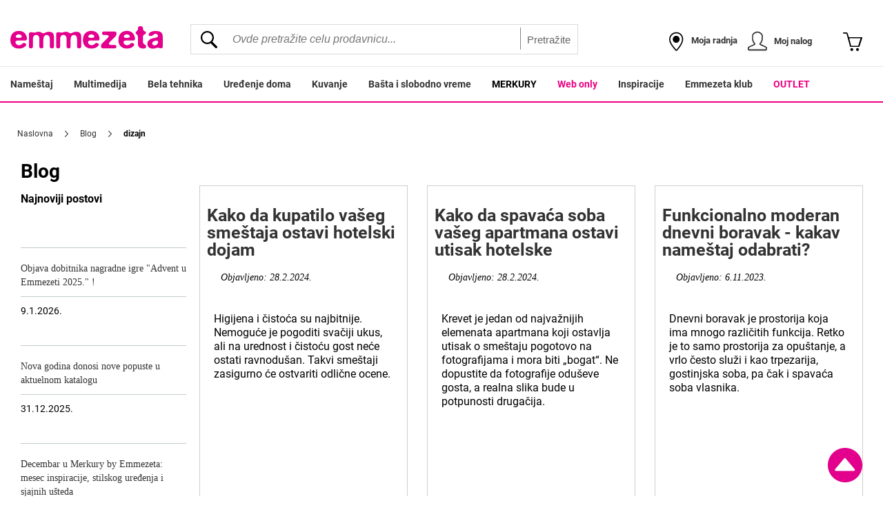

--- FILE ---
content_type: text/html
request_url: https://www.emmezeta.rs/blog/tag/dizajn
body_size: 44371
content:
<!DOCTYPE html>
<html lang="sr-RS">
<head>
    <meta charset="UTF-8" />

            <title data-rh="true">Emmezeta webshop - sigurna online trgovina</title>
            <meta data-rh="true" name="viewport" content="width=device-width,initial-scale=1"/><meta data-rh="true" name="description" content=""/><meta data-rh="true" name="keywords" content=""/><meta data-rh="true" name="format-detection" content="telephone=yes"/><meta data-rh="true" property="og:title" content="Emmezeta webshop - sigurna online trgovina"/><meta data-rh="true" property="og:type" content="website"/><meta data-rh="true" property="og:description" content=""/><meta data-rh="true" property="og:url" content="https://emmezeta.rs/blog/tag/dizajn"/><meta data-rh="true" property="og:image" content="https://s3.emmezeta.hr/falcon/emmezeta-placeholder.png"/>
            <link data-rh="true" rel="canonical" href="https://emmezeta.rs/blog/tag/dizajn"/><link data-rh="true" rel="icon" href="https://s3.emmezeta.hr/falcon/favicon.ico"/><link data-rh="true" rel="manifest" href="/manifest.json"/>
            <link data-chunk="main" rel="stylesheet" href="/main.69e2636beb48cb7975f9.css">
<link data-chunk="globalProviders" rel="stylesheet" href="/globalProviders.9c0c4793fec35bbe0b06.css">
<link data-chunk="components-Header-Header" rel="stylesheet" href="/components-Header-Header.7be66c8acf08e2fbcc43.css">
<link data-chunk="Search-Search" rel="stylesheet" href="/Search-Search.284e3106c4adb6899d2d.css">
<link data-chunk="MenuNavbar-MenuNavbar" rel="stylesheet" href="/MenuNavbar-MenuNavbar.c3500fbf111b5148797b.css">
<link data-chunk="components-NewsletterSlider-NewsletterSlider" rel="stylesheet" href="/components-NewsletterSlider-NewsletterSlider.277e65efc587428f7010.css">
<link data-chunk="components-PageTransitionWrapper" rel="stylesheet" href="/components-PageTransitionWrapper.55dc650fd8457be7096e.css">
<link data-chunk="screens-Blog-Blog" rel="stylesheet" href="/screens-Blog-Blog.ff3482c061a1ea7546b3.css">
<link data-chunk="components-Footer-Footer" rel="stylesheet" href="/components-Footer-Footer.5edebb535e365593f642.css">
            <link data-chunk="components-Footer-Footer" rel="preload" as="style" href="/components-Footer-Footer.5edebb535e365593f642.css">
<link data-chunk="screens-Blog-Blog" rel="preload" as="style" href="/screens-Blog-Blog.ff3482c061a1ea7546b3.css">
<link data-chunk="components-PageTransitionWrapper" rel="preload" as="style" href="/components-PageTransitionWrapper.55dc650fd8457be7096e.css">
<link data-chunk="components-NewsletterSlider-NewsletterSlider" rel="preload" as="style" href="/components-NewsletterSlider-NewsletterSlider.277e65efc587428f7010.css">
<link data-chunk="MenuNavbar-MenuNavbar" rel="preload" as="style" href="/MenuNavbar-MenuNavbar.c3500fbf111b5148797b.css">
<link data-chunk="Search-Search" rel="preload" as="style" href="/Search-Search.284e3106c4adb6899d2d.css">
<link data-chunk="components-Header-Header" rel="preload" as="style" href="/components-Header-Header.7be66c8acf08e2fbcc43.css">
<link data-chunk="globalProviders" rel="preload" as="style" href="/globalProviders.9c0c4793fec35bbe0b06.css">
<link data-chunk="main" rel="preload" as="style" href="/main.69e2636beb48cb7975f9.css">
<link data-chunk="main" rel="preload" as="script" href="/runtime.56dda172ea13cae7417b.js">
<link data-chunk="main" rel="preload" as="script" href="/apollo-vendor-4114cb0c.271cf9e5ae426b6e5a69.js">
<link data-chunk="main" rel="preload" as="script" href="/apollo-vendor-a747056d.309ba3cd21d1bd934719.js">
<link data-chunk="main" rel="preload" as="script" href="/apollo-vendor-4731faf4.3b0460d444b2eaaa1499.js">
<link data-chunk="main" rel="preload" as="script" href="/apollo-vendor-45a02a21.a2f8d11400d163478aed.js">
<link data-chunk="main" rel="preload" as="script" href="/apollo-vendor-c3ed8803.435074e2cc03fc106692.js">
<link data-chunk="main" rel="preload" as="script" href="/react-vendor-2594363e.7e71838fb3f455bd54bb.js">
<link data-chunk="main" rel="preload" as="script" href="/react-vendor-e5bca7e4.0a004be7d73f66a56575.js">
<link data-chunk="main" rel="preload" as="script" href="/vendors-cdd60c62.4293dac3e62817cac78a.js">
<link data-chunk="main" rel="preload" as="script" href="/vendors-d2eb5610.6d535cc9aa1090fb1a26.js">
<link data-chunk="main" rel="preload" as="script" href="/vendors-f82e0cd2.fb88aa02b893a54091a4.js">
<link data-chunk="main" rel="preload" as="script" href="/vendors-ed7dbfea.e7618371736a7f5c264a.js">
<link data-chunk="main" rel="preload" as="script" href="/vendors-0bc0478e.37eba5f1797d0c8d632c.js">
<link data-chunk="main" rel="preload" as="script" href="/vendors-5a94f17d.634c7604f0aeeba43db8.js">
<link data-chunk="main" rel="preload" as="script" href="/vendors-4eb4d35e.259af983b1a44fbae66e.js">
<link data-chunk="main" rel="preload" as="script" href="/vendors-f46dc3dc.8086668c2afe45b9600a.js">
<link data-chunk="main" rel="preload" as="script" href="/vendors-2e355bea.0898dee87bb44a3d5ab6.js">
<link data-chunk="main" rel="preload" as="script" href="/vendors-607d9472.335063d586b6dc3e37ad.js">
<link data-chunk="main" rel="preload" as="script" href="/vendors-b9100f55.e5fe58977375daf47f4e.js">
<link data-chunk="main" rel="preload" as="script" href="/vendors-49ceb22a.ac8843cd26b173490da0.js">
<link data-chunk="main" rel="preload" as="script" href="/vendors-27545368.f94bd7894311e7108370.js">
<link data-chunk="main" rel="preload" as="script" href="/vendors-4df4f963.8644839093029c4cd029.js">
<link data-chunk="main" rel="preload" as="script" href="/vendors-91d61455.67b6e59bd68eae1b93df.js">
<link data-chunk="main" rel="preload" as="script" href="/vendors-750fd606.97b27a761ff4aa5afe7a.js">
<link data-chunk="main" rel="preload" as="script" href="/vendors-6dc03ec6.e5f692907c5ae07b27d6.js">
<link data-chunk="main" rel="preload" as="script" href="/vendors-c0cdf3de.1a74c5bf4a7cde066033.js">
<link data-chunk="main" rel="preload" as="script" href="/vendors-64685d7d.477a2080645b318c422f.js">
<link data-chunk="main" rel="preload" as="script" href="/vendors-48129060.0b94a04e2da080e0f735.js">
<link data-chunk="main" rel="preload" as="script" href="/vendors-52cbc79a.87ebcb4e8d128f2b9ad7.js">
<link data-chunk="main" rel="preload" as="script" href="/vendors-229eafb5.00a339b32c4ec635b0a6.js">
<link data-chunk="main" rel="preload" as="script" href="/vendors-c9b35b07.b4e800b7f802ac0b5542.js">
<link data-chunk="main" rel="preload" as="script" href="/main.451c96a000c42c4ac5b4.js">
<link data-chunk="globalProviders" rel="preload" as="script" href="/850.cecf9723915e6313afee.chunk.js">
<link data-chunk="globalProviders" rel="preload" as="script" href="/269.d011afddfa5f724f5b1c.chunk.js">
<link data-chunk="globalProviders" rel="preload" as="script" href="/globalProviders.7f94ae1cc5d137db355c.chunk.js">
<link data-chunk="components-Header-Header" rel="preload" as="script" href="/components-Header-Header.b3a85312bf49df1e202f.chunk.js">
<link data-chunk="Search-Search" rel="preload" as="script" href="/Search-Search.4865359895aaf138ab33.chunk.js">
<link data-chunk="MenuNavbar-MenuNavbar" rel="preload" as="script" href="/MenuNavbar-MenuNavbar.d8bf87ca94d08b9ccc87.chunk.js">
<link data-chunk="components-HeadMetaTags" rel="preload" as="script" href="/components-HeadMetaTags.4b3ea423cd7812b3fd0c.chunk.js">
<link data-chunk="components-Header-PreConnect" rel="preload" as="script" href="/components-Header-PreConnect.6458aac6e6921742048c.chunk.js">
<link data-chunk="components-NewsletterSlider-NewsletterSlider" rel="preload" as="script" href="/components-NewsletterSlider-NewsletterSlider.08ff07deaa061dc053e4.chunk.js">
<link data-chunk="components-ScrollToTop" rel="preload" as="script" href="/components-ScrollToTop.9fa239c9440cc07d38e0.chunk.js">
<link data-chunk="components-PageTransitionWrapper" rel="preload" as="script" href="/components-PageTransitionWrapper.a95438a163fb73188418.chunk.js">
<link data-chunk="screens-Blog-Blog" rel="preload" as="script" href="/screens-Blog-Blog.7845e98592af47cf6301.chunk.js">
<link data-chunk="components-Footer-Footer" rel="preload" as="script" href="/components-Footer-Footer.79989a0350e1f6edff0e.chunk.js">
        </head>
<body>
<div id="root"><header class="header"><div class="header__wrapper"><div class="header__logo"><a href="/"><img src="https://s3.emmezeta.hr/falcon/emmezeta_logo.svg" class="header__logo-pic" alt="Logo"/></a></div><div class="header__search "><form class="search"><div class="search__field"><button type="submit" title="Traži" class="search__btn search_icon" aria-label="Search"></button><input autoComplete="off" type="text" class="search__input" name="search" placeholder="Ovde pretražite celu prodavnicu..." value=""/><button type="submit" title="Traži" class="search__btn search__btn_search">Pretražite</button></div><div class="search__autocomplete search-autocomplete" id="search-autocomplete" style="display:none"><div class="smile-elasticsuite-autocomplete-result"><dl role="listbox" class="autocomplete-list"></dl></div></div></form></div><div class="header__menu"><div class="header__menu-item header__menu-item_menu"></div><div class="header__menu-item header__menu-item_search"><img src="https://s3.emmezeta.hr/falcon/header-icon-loupe.svg" alt="search"/></div><a class="header__menu-item header__menu-item_locations" href="/kontakt-i-usluge/lokacije-centara"><img class="header__locations-pic" src="https://s3.emmezeta.hr/falcon/header-icon-pin-stores.svg" alt="locations"/><span class="header__locations-text">Moja radnja</span></a></div></div><div class="menu-navbar__wrapper"><div class="menu-navbar"><div class="menu-navbar__item-relative mobile-only"><div class="menu-navbar__item-wrapper grey-background"><a class="menu-navbar__item" href="/namestaj.html"><p class="menu-navbar__item-text">Nameštaj</p></a><button type="button" class="expand-arrow-container expand-arrow-container__active mobile-only"><div class="expand-arrow"></div></button></div></div><div class="menu-navbar__item-relative desktop-only"><div class="menu-navbar__item-wrapper grey-background"><a class="menu-navbar__item" href="/namestaj.html"><p class="menu-navbar__item-text">Nameštaj</p></a><button type="button" class="expand-arrow-container expand-arrow-container__active mobile-only"><div class="expand-arrow"></div></button></div></div><div class="menu-navbar__item-relative mobile-only"><div class="menu-navbar__item-wrapper grey-background"><a class="menu-navbar__item" href="/multimedija.html"><p class="menu-navbar__item-text">Multimedija</p></a><button type="button" class="expand-arrow-container expand-arrow-container__active mobile-only"><div class="expand-arrow"></div></button></div></div><div class="menu-navbar__item-relative desktop-only"><div class="menu-navbar__item-wrapper grey-background"><a class="menu-navbar__item" href="/multimedija.html"><p class="menu-navbar__item-text">Multimedija</p></a><button type="button" class="expand-arrow-container expand-arrow-container__active mobile-only"><div class="expand-arrow"></div></button></div></div><div class="menu-navbar__item-relative mobile-only"><div class="menu-navbar__item-wrapper grey-background"><a class="menu-navbar__item" href="/bela-tehnika.html"><p class="menu-navbar__item-text">Bela tehnika</p></a><button type="button" class="expand-arrow-container expand-arrow-container__active mobile-only"><div class="expand-arrow"></div></button></div></div><div class="menu-navbar__item-relative desktop-only"><div class="menu-navbar__item-wrapper grey-background"><a class="menu-navbar__item" href="/bela-tehnika.html"><p class="menu-navbar__item-text">Bela tehnika</p></a><button type="button" class="expand-arrow-container expand-arrow-container__active mobile-only"><div class="expand-arrow"></div></button></div></div><div class="menu-navbar__item-relative mobile-only"><div class="menu-navbar__item-wrapper grey-background"><a class="menu-navbar__item" href="/uredenje-doma.html"><p class="menu-navbar__item-text">Uređenje doma</p></a><button type="button" class="expand-arrow-container expand-arrow-container__active mobile-only"><div class="expand-arrow"></div></button></div></div><div class="menu-navbar__item-relative desktop-only"><div class="menu-navbar__item-wrapper grey-background"><a class="menu-navbar__item" href="/uredenje-doma.html"><p class="menu-navbar__item-text">Uređenje doma</p></a><button type="button" class="expand-arrow-container expand-arrow-container__active mobile-only"><div class="expand-arrow"></div></button></div></div><div class="menu-navbar__item-relative mobile-only"><div class="menu-navbar__item-wrapper grey-background"><a class="menu-navbar__item" href="/kuvanje.html"><p class="menu-navbar__item-text">Kuvanje</p></a><button type="button" class="expand-arrow-container expand-arrow-container__active mobile-only"><div class="expand-arrow"></div></button></div></div><div class="menu-navbar__item-relative desktop-only"><div class="menu-navbar__item-wrapper grey-background"><a class="menu-navbar__item" href="/kuvanje.html"><p class="menu-navbar__item-text">Kuvanje</p></a><button type="button" class="expand-arrow-container expand-arrow-container__active mobile-only"><div class="expand-arrow"></div></button></div></div><div class="menu-navbar__item-relative mobile-only"><div class="menu-navbar__item-wrapper grey-background"><a class="menu-navbar__item" href="/basta.html"><p class="menu-navbar__item-text">Bašta i slobodno vreme</p></a><button type="button" class="expand-arrow-container expand-arrow-container__active mobile-only"><div class="expand-arrow"></div></button></div></div><div class="menu-navbar__item-relative desktop-only"><div class="menu-navbar__item-wrapper grey-background"><a class="menu-navbar__item" href="/basta.html"><p class="menu-navbar__item-text">Bašta i slobodno vreme</p></a><button type="button" class="expand-arrow-container expand-arrow-container__active mobile-only"><div class="expand-arrow"></div></button></div></div><div class="menu-navbar__item-relative mobile-only"><div class="menu-navbar__item-wrapper grey-background"><a class="menu-navbar__item" href="/uradi-sam.html"><p class="menu-navbar__item-text" style="color:#000000">MERKURY</p></a><button type="button" class="expand-arrow-container expand-arrow-container__active mobile-only"><div class="expand-arrow"></div></button></div></div><div class="menu-navbar__item-relative desktop-only"><div class="menu-navbar__item-wrapper grey-background"><a class="menu-navbar__item" href="/uradi-sam.html"><p class="menu-navbar__item-text" style="color:#000000">MERKURY</p></a><button type="button" class="expand-arrow-container expand-arrow-container__active mobile-only"><div class="expand-arrow"></div></button></div></div><div class="menu-navbar__item-relative mobile-only"><div class="menu-navbar__item-wrapper grey-background"><span class="menu-navbar__item navbar-link--disabled" role="button" tabindex="0" style="cursor:pointer"><p class="menu-navbar__item-text" style="color:#ed0084">Web only</p></span><button type="button" class="expand-arrow-container expand-arrow-container__active mobile-only"><div class="expand-arrow"></div></button></div></div><div class="menu-navbar__item-relative desktop-only"><div class="menu-navbar__item-wrapper grey-background"><span class="menu-navbar__item navbar-link--disabled" role="button" tabindex="0" style="cursor:pointer"><p class="menu-navbar__item-text" style="color:#ed0084">Web only</p></span><button type="button" class="expand-arrow-container expand-arrow-container__active mobile-only"><div class="expand-arrow"></div></button></div></div><div class="menu-navbar__item-relative mobile-only"><div class="menu-navbar__item-wrapper"><a class="menu-navbar__item" href="/inspiracije.html"><p class="menu-navbar__item-text">Inspiracije</p></a></div></div><div class="menu-navbar__item-relative desktop-only"><div class="menu-navbar__item-wrapper"><a class="menu-navbar__item" href="/inspiracije.html"><p class="menu-navbar__item-text">Inspiracije</p></a></div></div><div class="menu-navbar__item-relative mobile-only"><div class="menu-navbar__item-wrapper grey-background"><a class="menu-navbar__item" href="/akcijska-ponuda"><p class="menu-navbar__item-text">Emmezeta klub</p></a><button type="button" class="expand-arrow-container expand-arrow-container__active mobile-only"><div class="expand-arrow"></div></button></div></div><div class="menu-navbar__item-relative desktop-only"><div class="menu-navbar__item-wrapper grey-background"><a class="menu-navbar__item" href="/akcijska-ponuda"><p class="menu-navbar__item-text">Emmezeta klub</p></a><button type="button" class="expand-arrow-container expand-arrow-container__active mobile-only"><div class="expand-arrow"></div></button></div></div><div class="menu-navbar__item-relative mobile-only"><div class="menu-navbar__item-wrapper grey-background"><a class="menu-navbar__item" href="/aktuelno/outlet.html"><p class="menu-navbar__item-text" style="color:#ed0084">OUTLET</p></a><button type="button" class="expand-arrow-container expand-arrow-container__active mobile-only"><div class="expand-arrow"></div></button></div></div><div class="menu-navbar__item-relative desktop-only"><div class="menu-navbar__item-wrapper grey-background"><a class="menu-navbar__item" href="/aktuelno/outlet.html"><p class="menu-navbar__item-text" style="color:#ed0084">OUTLET</p></a><button type="button" class="expand-arrow-container expand-arrow-container__active mobile-only"><div class="expand-arrow"></div></button></div></div></div></div></header><link rel="preconnect" href="https://omara.cdn-cnj.si"/><link rel="preconnect" href="https://apis.google.com"/><div style="margin:0 auto;padding:0 15px"><div class="smooth-page-transition-container"><div class="page-content fadeIn"><!--$--><div class="blog"><div class="blog__breadcrumbs"><div class="breadcrumbs"><a class="breadcrumbs__link" href="/">Naslovna</a><a class="breadcrumbs__link" href="/blog">Blog</a><span>dizajn</span></div></div><main class="blog__main-content"><div class="blog__page-title"><h1>Blog</h1></div><div class="blog__column"><div class="blog__column-main"></div><div class="blog__column-sidebar"><h3>Najnoviji postovi</h3><div class="blog__column-sidebar__tags"><h2>Oznake</h2></div></div></div></main></div><!--/$--></div></div></div><div id="mobile-phone"><a role="navigation" href="tel:011 22 59 211"><img loading="lazy" alt="mobile-phone" src="https://s3.emmezeta.hr/falcon/mobile_phone.svg" width="50" height="50"/></a></div><div id="scroll-to-top"><button style="background:none;border:none;padding:0;cursor:pointer"><img loading="lazy" alt="scroll-to-top-button" id="scroll-to-top-button" src="https://s3.emmezeta.hr/falcon/footer-icon-scroll-to-top.png" width="50" height="50"/></button></div><footer class="page-footer"><div class="footer-container"><style>body [data-pb-style=OMF6P6K],body [data-pb-style=PYE87P3]{justify-content:flex-start;display:flex;flex-direction:column;background-position:left top;background-size:cover;background-repeat:no-repeat;background-attachment:scroll;padding:10px}body [data-pb-style=PYE87P3]{border-style:none;border-width:1px;border-radius:0;margin:0 0 10px}body [data-pb-style=OMF6P6K]{width:33.3333%;margin:0;align-self:stretch}body [data-pb-style=O3WXLRY],body [data-pb-style=OMF6P6K]{border-style:none;border-width:1px;border-radius:0}body [data-pb-style=FYY1UQ9],body [data-pb-style=M34TH5A]{border-style:none;border-width:1px;border-radius:0;margin:0;padding:0}body [data-pb-style=R9JGSER]{justify-content:flex-start;display:flex;flex-direction:column;background-position:left top;background-size:cover;background-repeat:no-repeat;background-attachment:scroll;width:16.6667%;margin:0;padding:10px;align-self:stretch}body [data-pb-style=AX4M9R6],body [data-pb-style=O1JKUY1],body [data-pb-style=R9JGSER]{border-style:none;border-width:1px;border-radius:0}body [data-pb-style=O1JKUY1]{margin:0;padding:0}body [data-pb-style=U24W1RQ]{justify-content:flex-start;display:flex;flex-direction:column;background-position:left top;background-size:cover;background-repeat:no-repeat;background-attachment:scroll;width:25%;margin:0;padding:10px;align-self:stretch}body [data-pb-style=BGTWVWC],body [data-pb-style=KACIB8P],body [data-pb-style=U24W1RQ]{border-style:none;border-width:1px;border-radius:0}body [data-pb-style=KACIB8P]{margin:0;padding:0}body [data-pb-style=D5YGO3I]{justify-content:flex-start;display:flex;flex-direction:column;background-position:left top;background-size:cover;background-repeat:no-repeat;background-attachment:scroll;width:25%;margin:0;padding:10px;align-self:stretch}body [data-pb-style=AWLPKWI],body [data-pb-style=D5YGO3I],body [data-pb-style=S8DL1D7]{border-style:none;border-width:1px;border-radius:0}body [data-pb-style=S8DL1D7]{margin:0;padding:0}body [data-pb-style=HDDSQ7M]{border-style:none;border-width:1px;border-radius:0;margin-top:30px}body [data-pb-style=HRICQ0S]{border-style:none;border-width:1px;border-radius:0;margin:0;padding:0}</style><div data-content-type="row" data-appearance="contained" data-element="main"><div data-enable-parallax="0" data-parallax-speed="0.5" data-background-images="{}" data-video-fallback-src="" data-element="inner" data-pb-style="PYE87P3"><div class="pagebuilder-column-group" style="display:flex" data-content-type="column-group" data-grid-size="12" data-element="main"><div class="pagebuilder-column" data-content-type="column" data-appearance="full-height" data-background-images="{}" data-element="main" data-pb-style="OMF6P6K"><h4 data-content-type="heading" data-appearance="default" data-element="main" data-pb-style="O3WXLRY">PRATITE NAS NA:</h4><div data-content-type="html" data-appearance="default" data-element="main" data-pb-style="M34TH5A"><ul class="social-footer-block">
<li class="facebook"><a href="https://www.facebook.com/emmezeta.rs" target="_blank" rel="noopener noreferrer"><img src="https://s3.emmezeta.hr/media/footer/Facebook.svg" alt="facebook"/></a></li>
<li class="instagram"><a href="https://www.instagram.com/emmezeta_rs" target="_blank" rel="noopener noreferrer"><img src="https://s3.emmezeta.hr/media/footer/Instagram.svg" alt="instagram"/></a></li>
<li class="pinterest"><a href="https://www.pinterest.com/emmezetahr/" target="_blank" rel="noopener noreferrer"><img src="https://s3.emmezeta.hr/media/footer/pinterest.svg" alt="twitter"/></a></li>
<li class="tiktok"><a href="https://www.tiktok.com/@emmezeta_official" target="_blank" rel="noopener noreferrer"><img src="https://s3.emmezeta.hr/media/footer/tiktok.svg" alt="twitter"/></a></li>
<li class="youtube"><a href="https://www.youtube.com/channel/UC4dfhXGPAlIRCl1tcaepkXQ" target="_blank" rel="noopener noreferrer"><img src="https://s3.emmezeta.hr/media/footer/Youtube.svg" alt="youtube"/></a></li>
</ul>

</div><div data-content-type="html" data-appearance="default" data-element="main" data-pb-style="FYY1UQ9"><div class="block phone-support phone-header">
    <div class="phone-support-text">
      <span style="padding-top:5px;font-size:14px">
       Potrebna Vam je pomoć? Pozovite nas! 
      </span>
    </div>
    <div class="phone-support-no">
        <a href="tel:011 22 59 211">
           011 22 59 211</a>
    </div>
</div></div><div data-content-type="html" data-appearance="default" data-element="main"><a href="/trust"><img width="200px" src="https://verify.etrustmark.rs/cert/image.php"/></a></div><div data-content-type="html" data-appearance="default" data-element="main"><div class="flags"></div></div></div><div class="pagebuilder-column" data-content-type="column" data-appearance="full-height" data-background-images="{}" data-element="main" data-pb-style="R9JGSER"><h4 data-content-type="heading" data-appearance="default" data-element="main" data-pb-style="AX4M9R6">KATEGORIJE</h4><div data-content-type="html" data-appearance="default" data-element="main" data-pb-style="O1JKUY1"><ul class="footer-categories">
<li><a href="/namestaj.html">Nameštaj</a></li>
<li><a href="/uredenje-doma.html">Uređenje doma</a></li>
<li><a href="/multimedija.html">Multimedija</a></li>
<li><a href="/bela-tehnika.html">Bela tehnika</a></li>
<li><a href="/posude.html">Posuđe</a></li>
<li><a href="/basta.html">Bašta</a></li>
<li><a href="/uradi-sam.html">Uradi sam</a></li>
</ul></div></div><div class="pagebuilder-column" data-content-type="column" data-appearance="full-height" data-background-images="{}" data-element="main" data-pb-style="U24W1RQ"><h4 data-content-type="heading" data-appearance="default" data-element="main" data-pb-style="BGTWVWC">KONTAKT I USLUGE</h4><div data-content-type="html" data-appearance="default" data-element="main" data-pb-style="KACIB8P"><ul class="footer-categories">
<li><a href="/kontakt-i-usluge/lokacije-centara">Lokacije centara</a></li>
<li><a href="/kontakt-i-usluge/uslovi-placanja-i-krediti">Uslovi plaćanja i krediti</a></li>
<li><a href="/kontakt-i-usluge/r1-predracun">R1/Predračuni</a></li>
<li><a href="/kontakt-i-usluge/emmezeta-poklon-kartica">Emmezeta poklon kartica</a></li>
<li><a href="/kontakt-i-usluge/3D-projektovanje"><span style="color:#ed0084">NOVO! </span> 3D projektovanje</a></li>
<li><a href="/emma-dizajn-enterijera"><span style="color:#ed0084">NOVO! </span> Usluga dizajna enterijera</a></li>
<li><a href="/kontakt-i-usluge/dostava-cesta-pitanja">Dostave i montaže</a></li>
<li><a href="/kontakt-i-usluge/garancije-servisi-cesta-pitanja">Garancije i servisi</a></li>
<li><a href="/kontakt-i-usluge/reklamacije-opsti-uslovi/reklamacije-cesta-pitanja">Reklamacije</a></li>
<li><a href="/kontakt-i-usluge/email-obavestenja">E-mail obaveštenja</a></li>
<li><a href="/kontakt-i-usluge/pitanja-pohvale-prituzbe-cesta-pitanja">Pitanja, pohvale i pritužbe</a></li>
<li><a href="/kontakt-i-usluge/politika-kolacica">Politika kolačića (cookies)</a></li>
<li><a href="/kontakt-i-usluge/uslovi-poslovanja/uslovi-poslovanja-webshop">Uslovi poslovanja u webshopu</a></li>
</ul></div></div><div class="pagebuilder-column" data-content-type="column" data-appearance="full-height" data-background-images="{}" data-element="main" data-pb-style="D5YGO3I"><h4 data-content-type="heading" data-appearance="default" data-element="main" data-pb-style="AWLPKWI">INSPIRACIJA</h4><div data-content-type="html" data-appearance="default" data-element="main" data-pb-style="S8DL1D7"><ul class="footer-categories">
<li><a href="/katalog">Katalozi</a></li>
<li><a href="/blog">Blog</a></li>
<li><a href="/vesti">Vesti</a></li>
</ul>
</div><h4 data-content-type="heading" data-appearance="default" data-element="main" data-pb-style="HDDSQ7M">O NAMA</h4><div data-content-type="html" data-appearance="default" data-element="main" data-pb-style="HRICQ0S"><ul class="footer-categories">
<li><a href="/info">O nama</a></li>
<li><a href="/kontakt-i-usluge/politika-privatnosti">Politika privatnosti</a></li>
<li><a href="/kontakt-i-usluge/zaposlenja">Zaposlenja</a></li>
<li><a href="/kontakt-i-usluge/lokacije-centara">Kontaktirajte nas</a></li>
<li><a href="/kontakt-i-usluge/emmezeta-klub">Emmezeta klub</a></li>
<li><a href="/kontakt-i-usluge/info/kontakt">Kontakt za poslovne partnere</a></li>
</ul></div></div></div></div></div></div></footer></div>

<script>
            window.__CONFIG__ = {"__typename":"ClientConfig","appName":"emmezeta-falcon-client-app","serverSideRendering":true,"graphqlProxy":true,"port":3100,"config":{"__typename":"WebsiteSpecificConfig","base":"emmezeta.rs","cdn":"https://s3.emmezeta.hr","base_url":"https://www.emmezeta.rs","base_media_url":"https://s3.emmezeta.hr/media/","currencySymbol":"din.","countrySymbol":"rs","countryCode":"sr-RS","dateFormat":"D.M.YYYY.","timeFormat":"HH:mm","phoneSupportNumber":"011 22 59 211","phoneSupportWorkHours":"PON - PET 8:00 - 20:00 h, SUB 9:00 - 17:00 h","phoneSupportWorkHoursWeekend":"NED neradni dan","cookieBotDomainGroupId":"ded5f45c-2ea7-4f76-8bb7-87e31929f623","iban":"170-30004483010-78","isProduction":true,"monriAuthenticityToken":"305101b62792453d340c2dc64e914bb6b67a3c77","monriBaseUrl":"https://ipg.monri.com/","monriCheckoutType":"redirect","monriCheckoutLanguage":"sr","vatNumberLength":9,"gtm_id":"GTM-PWCX98","google_client_id":"926778508585-08puenka98p4ek97i1uf70879thmqd2q.apps.googleusercontent.com","gls":{"enabled":true,"url":"https://map.gls-serbia.com/widget/gls-dpm.js","lang":"rs"},"boxnow":{"enabled":false,"partnerId":7779},"keksPay":{"__typename":"KeksPayConfig","baseUrl":"https://kekspay.hr","sandbox":"sokolpay","prod":"pay"},"currencyCode":"RSD","referenceModel":"01","forms":{"inputNameId":"field_189","inputSkuId":"field_188"},"newRelic":{"loaderConfig":{"accountID":"2454122","trustKey":"2454122","agentID":"1134243068","licenseKey":"5de71bf9e1","applicationID":"1134243068"},"info":{"beacon":"bam.nr-data.net","errorBeacon":"bam.nr-data.net","licenseKey":"5de71bf9e1","applicationID":"1134243068","sa":1}},"baseUrl":"https://emmezeta.rs","checkout":{"enableCompany":true},"quarticon":{"__typename":"quarticon_config","is_active":true,"host_url":"4845d37708f8ae41.emmezeta.rs","customer_symbol":"4845d37708f8ae41","widget_ids":{"__typename":"quarticon_widgets","home_bestseller":"_qS_33q9t","home_recommended":null,"cart":"_qS_33ql8","empty_cart":"_qS_33qm9","product_page":"_qS_33qh4","category_page":"_qS_33qe1","no_search":"_qS_33qsf"}},"gpsr":{"enabled":false},"sentry":{"enabled":true,"url":"https://e79436a1ba0872e13d48ace841ef8ead@o4505276250980352.ingest.us.sentry.io/4509302842785792"},"tradedoublerOrganizationId":2351288,"tradedoublerSaleEventId":435625,"tradedoublerContainerTagId":28457},"i18n":{"__typename":"I18nConfig","lng":"rs","fallbackLng":"rs","ns":["translations"],"whitelist":["rs"]},"graphqlUrl":"http://127.0.0.1:8081/graphql","apolloClient":{"__typename":"ApolloClientConfig","httpLink":{"__typename":"ApolloClientConfigHttp","uri":"/graphql"}}};
            window.__APOLLO_STATE__ = {"ROOT_QUERY":{"__typename":"Query","storeConfig":{"__typename":"StoreConfig","base_url":"https://www.emmezeta.rs/","header_logo_src":null},"cmsHydratedBlocks({\"identifiers\":[\"footer_block\"]})":{"__typename":"CmsBlocks","items":[{"__typename":"CmsBlock","title":"Footer Block RS","identifier":"footer_block","hydrated_content":"\u003cstyle>#html-body [data-pb-style=OMF6P6K],#html-body [data-pb-style=PYE87P3]{justify-content:flex-start;display:flex;flex-direction:column;background-position:left top;background-size:cover;background-repeat:no-repeat;background-attachment:scroll;padding:10px}#html-body [data-pb-style=PYE87P3]{border-style:none;border-width:1px;border-radius:0;margin:0 0 10px}#html-body [data-pb-style=OMF6P6K]{width:33.3333%;margin:0;align-self:stretch}#html-body [data-pb-style=O3WXLRY],#html-body [data-pb-style=OMF6P6K]{border-style:none;border-width:1px;border-radius:0}#html-body [data-pb-style=FYY1UQ9],#html-body [data-pb-style=M34TH5A]{border-style:none;border-width:1px;border-radius:0;margin:0;padding:0}#html-body [data-pb-style=R9JGSER]{justify-content:flex-start;display:flex;flex-direction:column;background-position:left top;background-size:cover;background-repeat:no-repeat;background-attachment:scroll;width:16.6667%;margin:0;padding:10px;align-self:stretch}#html-body [data-pb-style=AX4M9R6],#html-body [data-pb-style=O1JKUY1],#html-body [data-pb-style=R9JGSER]{border-style:none;border-width:1px;border-radius:0}#html-body [data-pb-style=O1JKUY1]{margin:0;padding:0}#html-body [data-pb-style=U24W1RQ]{justify-content:flex-start;display:flex;flex-direction:column;background-position:left top;background-size:cover;background-repeat:no-repeat;background-attachment:scroll;width:25%;margin:0;padding:10px;align-self:stretch}#html-body [data-pb-style=BGTWVWC],#html-body [data-pb-style=KACIB8P],#html-body [data-pb-style=U24W1RQ]{border-style:none;border-width:1px;border-radius:0}#html-body [data-pb-style=KACIB8P]{margin:0;padding:0}#html-body [data-pb-style=D5YGO3I]{justify-content:flex-start;display:flex;flex-direction:column;background-position:left top;background-size:cover;background-repeat:no-repeat;background-attachment:scroll;width:25%;margin:0;padding:10px;align-self:stretch}#html-body [data-pb-style=AWLPKWI],#html-body [data-pb-style=D5YGO3I],#html-body [data-pb-style=S8DL1D7]{border-style:none;border-width:1px;border-radius:0}#html-body [data-pb-style=S8DL1D7]{margin:0;padding:0}#html-body [data-pb-style=HDDSQ7M]{border-style:none;border-width:1px;border-radius:0;margin-top:30px}#html-body [data-pb-style=HRICQ0S]{border-style:none;border-width:1px;border-radius:0;margin:0;padding:0}\u003c/style>\u003cdiv data-content-type=\"row\" data-appearance=\"contained\" data-element=\"main\">\u003cdiv data-enable-parallax=\"0\" data-parallax-speed=\"0.5\" data-background-images=\"{}\" data-video-fallback-src=\"\" data-element=\"inner\" data-pb-style=\"PYE87P3\">\u003cdiv class=\"pagebuilder-column-group\" style=\"display: flex;\" data-content-type=\"column-group\" data-grid-size=\"12\" data-element=\"main\">\u003cdiv class=\"pagebuilder-column\" data-content-type=\"column\" data-appearance=\"full-height\" data-background-images=\"{}\" data-element=\"main\" data-pb-style=\"OMF6P6K\">\u003ch4 data-content-type=\"heading\" data-appearance=\"default\" data-element=\"main\" data-pb-style=\"O3WXLRY\">PRATITE NAS NA:\u003c/h4>\u003cdiv data-content-type=\"html\" data-appearance=\"default\" data-element=\"main\" data-pb-style=\"M34TH5A\">\u003cul class=\"social-footer-block\">\r\n\u003cli class=\"facebook\">\u003ca href=\"https://www.facebook.com/emmezeta.rs\" target=\"_blank\" rel=\"noopener\">\u003cimg src=\"https://s3.emmezeta.hr/media/footer/Facebook.svg\" alt=\"facebook\" />\u003c/a>\u003c/li>\r\n\u003cli class=\"instagram\">\u003ca href=\"https://www.instagram.com/emmezeta_rs\" target=\"_blank\" rel=\"noopener\">\u003cimg src=\"https://s3.emmezeta.hr/media/footer/Instagram.svg\" alt=\"instagram\" />\u003c/a>\u003c/li>\r\n\u003cli class=\"pinterest\">\u003ca href=\"https://www.pinterest.com/emmezetahr/\" target=\"_blank\" rel=\"noopener\">\u003cimg src=\"https://s3.emmezeta.hr/media/footer/pinterest.svg\" alt=\"twitter\" />\u003c/a>\u003c/li>\r\n\u003cli class=\"tiktok\">\u003ca href=\"https://www.tiktok.com/@emmezeta_official\" target=\"_blank\" rel=\"noopener\">\u003cimg src=\"https://s3.emmezeta.hr/media/footer/tiktok.svg\" alt=\"twitter\" />\u003c/a>\u003c/li>\r\n\u003cli class=\"youtube\">\u003ca href=\"https://www.youtube.com/channel/UC4dfhXGPAlIRCl1tcaepkXQ\" target=\"_blank\" rel=\"noopener\">\u003cimg src=\"https://s3.emmezeta.hr/media/footer/Youtube.svg\" alt=\"youtube\" />\u003c/a>\u003c/li>\r\n\u003c/ul>\r\n\r\n\u003c/div>\u003cdiv data-content-type=\"html\" data-appearance=\"default\" data-element=\"main\" data-pb-style=\"FYY1UQ9\">\u003cdiv class=\"block phone-support phone-header\">\r\n    \u003cdiv class=\"phone-support-text\">\r\n      \u003cspan style=\"padding-top: 5px; font-size:14px;\">\r\n       Potrebna Vam je pomoć? Pozovite nas! \r\n      \u003c/span>\r\n    \u003c/div>\r\n    \u003cdiv class=\"phone-support-no\">\r\n        \u003ca href=\"tel:011 22 59 211\">\r\n           011 22 59 211\u003c/a>\r\n    \u003c/div>\r\n\u003c/div>\u003c/div>\u003cdiv data-content-type=\"html\" data-appearance=\"default\" data-element=\"main\">\u003ca href='/trust/'>\u003cimg width=\"200px\" src='https://verify.etrustmark.rs/cert/image.php'>\u003c/a>\u003c/div>\u003cdiv data-content-type=\"html\" data-appearance=\"default\" data-element=\"main\">\u003cdiv class=\"flags\">\u003c/div>\u003c/div>\u003c/div>\u003cdiv class=\"pagebuilder-column\" data-content-type=\"column\" data-appearance=\"full-height\" data-background-images=\"{}\" data-element=\"main\" data-pb-style=\"R9JGSER\">\u003ch4 data-content-type=\"heading\" data-appearance=\"default\" data-element=\"main\" data-pb-style=\"AX4M9R6\">KATEGORIJE\u003c/h4>\u003cdiv data-content-type=\"html\" data-appearance=\"default\" data-element=\"main\" data-pb-style=\"O1JKUY1\">\u003cul class=\"footer-categories\">\r\n\u003cli>\u003ca href=\"https://www.emmezeta.rs/namestaj.html/\">Nameštaj\u003c/a>\u003c/li>\r\n\u003cli>\u003ca href=\"https://www.emmezeta.rs/uredenje-doma.html/\">Uređenje doma\u003c/a>\u003c/li>\r\n\u003cli>\u003ca href=\"https://www.emmezeta.rs/multimedija.html/\">Multimedija\u003c/a>\u003c/li>\r\n\u003cli>\u003ca href=\"https://www.emmezeta.rs/bela-tehnika.html/\">Bela tehnika\u003c/a>\u003c/li>\r\n\u003cli>\u003ca href=\"https://www.emmezeta.rs/posude.html/\">Posuđe\u003c/a>\u003c/li>\r\n\u003cli>\u003ca href=\"https://www.emmezeta.rs/basta.html/\">Bašta\u003c/a>\u003c/li>\r\n\u003cli>\u003ca href=\"https://www.emmezeta.rs/uradi-sam.html/\">Uradi sam\u003c/a>\u003c/li>\r\n\u003c/ul>\u003c/div>\u003c/div>\u003cdiv class=\"pagebuilder-column\" data-content-type=\"column\" data-appearance=\"full-height\" data-background-images=\"{}\" data-element=\"main\" data-pb-style=\"U24W1RQ\">\u003ch4 data-content-type=\"heading\" data-appearance=\"default\" data-element=\"main\" data-pb-style=\"BGTWVWC\">KONTAKT I USLUGE\u003c/h4>\u003cdiv data-content-type=\"html\" data-appearance=\"default\" data-element=\"main\" data-pb-style=\"KACIB8P\">\u003cul class=\"footer-categories\">\r\n\u003cli>\u003ca href=\"https://www.emmezeta.rs/kontakt-i-usluge/lokacije-centara/\">Lokacije centara\u003c/a>\u003c/li>\r\n\u003cli>\u003ca href=\"https://www.emmezeta.rs/kontakt-i-usluge/uslovi-placanja-i-krediti/\">Uslovi plaćanja i krediti\u003c/a>\u003c/li>\r\n\u003cli>\u003ca href=\"https://www.emmezeta.rs/kontakt-i-usluge/r1-predracun/\">R1/Predračuni\u003c/a>\u003c/li>\r\n\u003cli>\u003ca href=\"https://www.emmezeta.rs/kontakt-i-usluge/emmezeta-poklon-kartica/\">Emmezeta poklon kartica\u003c/a>\u003c/li>\r\n\u003cli>\u003ca href=\"https://www.emmezeta.rs/kontakt-i-usluge/3D-projektovanje/\">\u003cspan style=\"color:#ed0084;\">NOVO! \u003c/span> 3D projektovanje\u003c/a>\u003c/li>\r\n\u003cli>\u003ca href=\"https://www.emmezeta.rs/emma-dizajn-enterijera/\">\u003cspan style=\"color:#ed0084;\">NOVO! \u003c/span> Usluga dizajna enterijera\u003c/a>\u003c/li>\r\n\u003cli>\u003ca href=\"https://www.emmezeta.rs/kontakt-i-usluge/dostava-cesta-pitanja/\">Dostave i montaže\u003c/a>\u003c/li>\r\n\u003cli>\u003ca href=\"https://www.emmezeta.rs/kontakt-i-usluge/garancije-servisi-cesta-pitanja/\">Garancije i servisi\u003c/a>\u003c/li>\r\n\u003cli>\u003ca href=\"https://www.emmezeta.rs/kontakt-i-usluge/reklamacije-opsti-uslovi/reklamacije-cesta-pitanja/\">Reklamacije\u003c/a>\u003c/li>\r\n\u003cli>\u003ca href=\"https://www.emmezeta.rs/kontakt-i-usluge/email-obavestenja/\">E-mail obaveštenja\u003c/a>\u003c/li>\r\n\u003cli>\u003ca href=\"https://www.emmezeta.rs/kontakt-i-usluge/pitanja-pohvale-prituzbe-cesta-pitanja/\">Pitanja, pohvale i pritužbe\u003c/a>\u003c/li>\r\n\u003cli>\u003ca href=\"https://www.emmezeta.rs/kontakt-i-usluge/politika-kolacica/\">Politika kolačića (cookies)\u003c/a>\u003c/li>\r\n\u003cli>\u003ca href=\"https://www.emmezeta.rs/kontakt-i-usluge/uslovi-poslovanja/uslovi-poslovanja-webshop/\">Uslovi poslovanja u webshopu\u003c/a>\u003c/li>\r\n\u003c/ul>\u003c/div>\u003c/div>\u003cdiv class=\"pagebuilder-column\" data-content-type=\"column\" data-appearance=\"full-height\" data-background-images=\"{}\" data-element=\"main\" data-pb-style=\"D5YGO3I\">\u003ch4 data-content-type=\"heading\" data-appearance=\"default\" data-element=\"main\" data-pb-style=\"AWLPKWI\">INSPIRACIJA\u003c/h4>\u003cdiv data-content-type=\"html\" data-appearance=\"default\" data-element=\"main\" data-pb-style=\"S8DL1D7\">\u003cul class=\"footer-categories\">\r\n\u003cli>\u003ca href=\"https://www.emmezeta.rs/katalog/\">Katalozi\u003c/a>\u003c/li>\r\n\u003cli>\u003ca href=\"https://www.emmezeta.rs/blog/\">Blog\u003c/a>\u003c/li>\r\n\u003cli>\u003ca href=\"https://www.emmezeta.rs/vesti/\">Vesti\u003c/a>\u003c/li>\r\n\u003c/ul>\r\n\u003c/ul>\u003c/div>\u003ch4 data-content-type=\"heading\" data-appearance=\"default\" data-element=\"main\" data-pb-style=\"HDDSQ7M\">O NAMA\u003c/h4>\u003cdiv data-content-type=\"html\" data-appearance=\"default\" data-element=\"main\" data-pb-style=\"HRICQ0S\">\u003cul class=\"footer-categories\">\r\n\u003cli>\u003ca href=\"https://www.emmezeta.rs/info/\">O nama\u003c/a>\u003c/li>\r\n\u003cli>\u003ca href=\"https://www.emmezeta.rs/kontakt-i-usluge/politika-privatnosti/\">Politika privatnosti\u003c/a>\u003c/li>\r\n\u003cli>\u003ca href=\"https://www.emmezeta.rs/kontakt-i-usluge/zaposlenja/\">Zaposlenja\u003c/a>\u003c/li>\r\n\u003cli>\u003ca href=\"https://www.emmezeta.rs/kontakt-i-usluge/lokacije-centara/\">Kontaktirajte nas\u003c/a>\u003c/li>\r\n\u003cli>\u003ca href=\"https://www.emmezeta.rs/kontakt-i-usluge/emmezeta-klub/\">Emmezeta klub\u003c/a>\u003c/li>\r\n\u003cli>\u003ca href=\"https://www.emmezeta.rs/kontakt-i-usluge/info/kontakt/\">Kontakt za poslovne partnere\u003c/a>\u003c/li>\r\n\u003c/ul>\u003c/div>\u003c/div>\u003c/div>\u003c/div>\u003c/div>"}]},"configProvider":{"__typename":"ConfigResponse","action_id":"430658","enterprise_id":"1563933","tag_id":"175266303959","gtm_id":"GTM-PWCX98","gtm_is_active":"1","analytics_id":"UA-12261932-4","facebook_client_id":"1357028012098502","google_client_id":"926778508585-08puenka98p4ek97i1uf70879thmqd2q.apps.googleusercontent.com","default_meta_description":"Vodeća prodavnica i Webshop za opremanje vašeg doma. Niske cene svaki dan!","head_scripts":"\u003cmeta name=\"google-site-verification\" content=\"YN4X57gnjTBaDKrX8rz22_D6GTCo_Ugfe2m2NyeoFu8\" />\r\n\u003clink rel=\"preconnect\" href=\"https://www.google.com\"/>\r\n\u003clink rel=\"preconnect\" href=\"https://www.google-analytics.com\"/>\r\n\u003clink rel=\"preconnect\" href=\"https://adservice.google.com\"/>\r\n\u003clink rel=\"preconnect\" href=\"https://www.gstatic.com\"/>\r\n\u003clink rel=\"preconnect\" href=\"https://www.gstatic.com\"/>\r\n\u003clink rel=\"preconnect\" href=\"https://www.facebook.com\"/>\r\n\u003clink rel=\"preconnect\" href=\"https://c.contentsquare.net\"/>\r\n\u003clink rel=\"preconnect\" href=\"https://connect.facebook.net\"/>\r\n\u003clink rel=\"preconnect\" href=\"https://stats.g.doubleclick.net\"/>\r\n\u003cmeta name=\"p:domain_verify\" content=\"exdhPZ76qFaLZXYGiuAtVhuOgQdkkJ69\"/>","smind_isActive":"0","smind_key":"Rs_1169","smind_version":"2","captchaWebsiteKey":"6LcZHEUoAAAAANCPqXiyzwL8RcA6c_qHo9pB8eLT","ccc_isActive":"1","ccc_token":"PhJqi07eyyqOetp5MFi5UTFkC2DorXyA","ccc_method":"ean","flix_id":"14793","flix_language":"rs","flix_active_brands":"SAMSUNG,LG,ACER, PANASONIC,PHILIPS HI-FI,BEKO,GORENJE,HISENSE,ELECTROLUX,ZANUSSI,AEG","edrone":{"__typename":"EdroneData","app_id":"6166ba24b9e77","edrone_enable":true,"app_secret":"i9ea8chcho9f5g0rh5o2sd77e6","newsletter_form_id":23},"samito":{"__typename":"SamitoConfiguration","feature_url":null,"production_url":null,"samito_enable":"0","samito_feature":null,"samito_production":null},"bosch":{"__typename":"BoshConfiguration","is_active":"1","api_key":"XX7tv7dAkJM58y5GH889yJhAH69mKP7z","locale":"sr_RS"}},"menu({\"identifier\":\"top-menu\"})":{"__typename":"Menu","profile":{"__typename":"MenuComponent","elements":[{"__ref":"MenuComponent:kh8nx2j"},{"__ref":"MenuComponent:lrhxeqo"},{"__ref":"MenuComponent:pgiepdf"},{"__ref":"MenuComponent:f9fhvn3"},{"__ref":"MenuComponent:tpfn2ln"},{"__ref":"MenuComponent:hcyxxdd"},{"__ref":"MenuComponent:r3eeica"},{"__ref":"MenuComponent:cn9pbsn"},{"__ref":"MenuComponent:f7pavl4"},{"__ref":"MenuComponent:k8ecopc"},{"__ref":"MenuComponent:cv783f7"},{"__ref":"MenuComponent:xi0jmmw"},{"__ref":"MenuComponent:bely3p1"},{"__ref":"MenuComponent:i0ajsav"},{"__ref":"MenuComponent:ne46gan"}]}},"latestBlogPosts({})":[{"__typename":"Blog","post_id":"939","first_image":"https://s3.emmezeta.hr/media/wysiwyg/naslovnica_2026/blog_cestitke.jpg","title":"Objava dobitnika nagradne igre \"Advent u Emmezeti 2025.\" !","update_time":"2026-01-09 12:21:43","identifier":"objava-dobitnika-nagradne-igre-advent-u-emmezeti-2025"},{"__typename":"Blog","post_id":"938","first_image":"https://s3.emmezeta.hr/media/wysiwyg/RS-MEDIA/merkury/750x450_blog_januar-2026.jpg","title":"Nova godina donosi nove popuste u aktuelnom katalogu","update_time":"2025-12-31 11:28:50","identifier":"nova-godina-donosi-nove-popuste-u-aktuelnom-katalogu-2026-01"},{"__typename":"Blog","post_id":"936","first_image":"https://s3.emmezeta.hr/media/wysiwyg/RS-MEDIA/merkury/750x450_blog_decl_merkury-by-emmezeta-min.jpg","title":"Decembar u Merkury by Emmezeta: mesec inspiracije, stilskog uređenja i sjajnih ušteda","update_time":"2025-12-05 11:45:45","identifier":"decembarski-katalog-u-merkury-by-emmezeta-mesec-usteda-i-novih-ideja-za-dom"},{"__typename":"Blog","post_id":"934","first_image":"https://s3.emmezeta.hr/media/wysiwyg/RS-MEDIA/merkury/750x450_blog_novembar_merkury-by-emmezeta.jpg","title":"Novembarski katalog u Merkury by Emmezeta – mesec ušteda i novih ideja za dom","update_time":"2025-10-30 12:42:04","identifier":"novembarski-katalog-merkury-by-emmezeta-mesec-usteda-2025"},{"__typename":"Blog","post_id":"932","first_image":"https://s3.emmezeta.hr/media/wysiwyg/RS-MEDIA/merkury/750x450_blog_oktobar_merkury-by-emmezeta.jpg","title":"Novi oktobarski katalog Merkury by Emmezeta – inspiracija i ušteda na jednom mestu","update_time":"2025-09-26 10:50:33","identifier":"oktobar-novi-promotivni-katalog-merkury-by-emmezeta-2025"}],"blogList({\"page\":0,\"pageSize\":9,\"tag\":\"dizajn\"})":{"__typename":"BlogList","url":"bog/tag/dizajn","posts":[{"__typename":"Blog","post_id":"901","identifier":"kako-da-kupatilo-vaseg-apartmana-ostavi-hotelski-utisak","title":"Kako da kupatilo vašeg smeštaja ostavi hotelski dojam","short_content":"\u003cstyle>#html-body [data-pb-style=OLAWWYO]{justify-content:flex-start;display:flex;flex-direction:column;background-position:left top;background-size:cover;background-repeat:no-repeat;background-attachment:scroll}\u003c/style>\u003cdiv data-content-type=\"row\" data-appearance=\"contained\" data-element=\"main\">\u003cdiv data-enable-parallax=\"0\" data-parallax-speed=\"0.5\" data-background-images=\"{}\" data-background-type=\"image\" data-video-loop=\"true\" data-video-play-only-visible=\"true\" data-video-lazy-load=\"true\" data-video-fallback-src=\"\" data-element=\"inner\" data-pb-style=\"OLAWWYO\">\u003cdiv data-content-type=\"text\" data-appearance=\"default\" data-element=\"main\">\u003cp>\u003cspan style=\"font-size: 16px;\">Higijena i čistoća su najbitnije. Nemoguće je pogoditi svačiji ukus, ali na urednost i čistoću gost neće ostati ravnodušan. Takvi smeštaji zasigurno će ostvariti odlične ocene.\u003c/span>\u003c/p>\u003c/div>\u003c/div>\u003c/div>","update_time":"2024-02-28 13:51:34","first_image":"https://s3.emmezeta.hr/media/magefan_blog/750x480_kupaonica.jpg","featured_img":"magefan_blog/750x480_kupaonica.jpg"},{"__typename":"Blog","post_id":"902","identifier":"kako-da-spavaca-soba-vaseg-apartmana-ostavi-utisak-hotelske","title":"Kako da spavaća soba vašeg apartmana ostavi utisak hotelske","short_content":"\u003cstyle>#html-body [data-pb-style=K4E13CQ]{justify-content:flex-start;display:flex;flex-direction:column;background-position:left top;background-size:cover;background-repeat:no-repeat;background-attachment:scroll}\u003c/style>\u003cdiv data-content-type=\"row\" data-appearance=\"contained\" data-element=\"main\">\u003cdiv data-enable-parallax=\"0\" data-parallax-speed=\"0.5\" data-background-images=\"{}\" data-background-type=\"image\" data-video-loop=\"true\" data-video-play-only-visible=\"true\" data-video-lazy-load=\"true\" data-video-fallback-src=\"\" data-element=\"inner\" data-pb-style=\"K4E13CQ\">\u003cdiv data-content-type=\"text\" data-appearance=\"default\" data-element=\"main\">\u003cp>\u003cspan style=\"font-size: 16px;\">Krevet je jedan od najvažnijih elemenata apartmana koji ostavlja utisak o smeštaju pogotovo na fotografijama i mora biti „bogat“. Ne dopustite da fotografije oduševe gosta, a realna slika bude u potpunosti drugačija.\u003c/span>\u003c/p>\u003c/div>\u003c/div>\u003c/div>","update_time":"2024-02-28 12:09:06","first_image":"https://s3.emmezeta.hr/media/magefan_blog/MicrosoftTeams-image_34_.png","featured_img":"magefan_blog/MicrosoftTeams-image_34_.png"},{"__typename":"Blog","post_id":"894","identifier":"funkcionalan-i-moderan-dnevni-boravak-kakav-namestaj-odabrati","title":"Funkcionalno moderan dnevni boravak - kakav nameštaj odabrati? ","short_content":"\u003cstyle>#html-body [data-pb-style=P0H566G]{justify-content:flex-start;display:flex;flex-direction:column;background-position:left top;background-size:cover;background-repeat:no-repeat;background-attachment:scroll}\u003c/style>\u003cdiv data-content-type=\"row\" data-appearance=\"contained\" data-element=\"main\">\u003cdiv data-enable-parallax=\"0\" data-parallax-speed=\"0.5\" data-background-images=\"{}\" data-background-type=\"image\" data-video-loop=\"true\" data-video-play-only-visible=\"true\" data-video-lazy-load=\"true\" data-video-fallback-src=\"\" data-element=\"inner\" data-pb-style=\"P0H566G\">\u003cdiv data-content-type=\"text\" data-appearance=\"default\" data-element=\"main\">\u003cp>\u003cspan style=\"font-size: 16px;\">Dnevni boravak je prostorija koja ima mnogo različitih funkcija. Retko je to samo prostorija za opuštanje, a vrlo često služi i kao trpezarija, gostinjska soba, pa čak i spavaća soba vlasnika.\u003c/span>\u003c/p>\u003c/div>\u003c/div>\u003c/div>","update_time":"2023-11-06 10:34:40","first_image":"https://s3.emmezeta.hr/media/magefan_blog/blog_dnevna_regali_o.jpg","featured_img":"magefan_blog/blog_dnevna_regali_o.jpg"},{"__typename":"Blog","post_id":"893","identifier":"izbor-kupatilskog-namestaja","title":"Izbor kupatilskog nameštaja","short_content":"\u003cstyle>#html-body [data-pb-style=GF3TLPJ]{justify-content:flex-start;display:flex;flex-direction:column;background-position:left top;background-size:cover;background-repeat:no-repeat;background-attachment:scroll}\u003c/style>\u003cdiv data-content-type=\"row\" data-appearance=\"contained\" data-element=\"main\">\u003cdiv data-enable-parallax=\"0\" data-parallax-speed=\"0.5\" data-background-images=\"{}\" data-background-type=\"image\" data-video-loop=\"true\" data-video-play-only-visible=\"true\" data-video-lazy-load=\"true\" data-video-fallback-src=\"\" data-element=\"inner\" data-pb-style=\"GF3TLPJ\">\u003cdiv data-content-type=\"text\" data-appearance=\"default\" data-element=\"main\">\u003cp>\u003cspan style=\"font-size: 16px;\">Kupatilski nameštaj čini kupatilo potpuno opremljenim, a pre svega funkcionalnim i ugodnom za korišćenje. Oprema postaje odrednica stila i klime prostorije pa omogućava održavanje reda i brigu o estetici enterijera. \u003c/span>\u003c/p>\u003c/div>\u003c/div>\u003c/div>","update_time":"2023-10-27 12:28:57","first_image":"https://s3.emmezeta.hr/media/magefan_blog/blog_kupaonski_o.jpg","featured_img":"magefan_blog/blog_kupaonski_o.jpg"},{"__typename":"Blog","post_id":"878","identifier":"kako-odabrati-ugaonu-garnituru-za-svakodnevno-spavanje","title":"Kako odabrati ugaonu garnituru za svakodnevno spavanje?","short_content":"\u003cstyle>#html-body [data-pb-style=KKJPDV0]{justify-content:flex-start;display:flex;flex-direction:column;background-position:left top;background-size:cover;background-repeat:no-repeat;background-attachment:scroll}\u003c/style>\u003cdiv data-content-type=\"row\" data-appearance=\"contained\" data-element=\"main\">\u003cdiv data-enable-parallax=\"0\" data-parallax-speed=\"0.5\" data-background-images=\"{}\" data-background-type=\"image\" data-video-loop=\"true\" data-video-play-only-visible=\"true\" data-video-lazy-load=\"true\" data-video-fallback-src=\"\" data-element=\"inner\" data-pb-style=\"KKJPDV0\">\u003cdiv data-content-type=\"text\" data-appearance=\"default\" data-element=\"main\">\u003cp>\u003cspan style=\"font-size: 16px;\">Kutne garniture za dnevni boravak su već godinama vrlo popularne među kupcima te potiskuju tradicionalne sofe, sofe na razvlačenje, klik klakove i sjedeće garniture. U tome nema ničeg iznenađujućeg s obzirom da se ne radi samo o iznimno funkcionalnom, već i lijepom i modernom komadu namještaja. \u003c/span>\u003c/p>\u003c/div>\u003c/div>\u003c/div>","update_time":"2023-06-14 07:37:23","first_image":"https://s3.emmezeta.hr/media/magefan_blog/kutna_garnitura_blog.jpg","featured_img":"magefan_blog/kutna_garnitura_blog.jpg"},{"__typename":"Blog","post_id":"861","identifier":"atraktivne-i-jeftine-plocice-idealne-za-vas-dom-stan-i-bastu","title":"Atraktivne i jeftine pločice idealne za vaš dom, stan i baštu","short_content":"\u003cstyle>#html-body [data-pb-style=DO61BQS]{justify-content:flex-start;display:flex;flex-direction:column;background-position:left top;background-size:cover;background-repeat:no-repeat;background-attachment:scroll}\u003c/style>\u003cdiv data-content-type=\"row\" data-appearance=\"contained\" data-element=\"main\">\u003cdiv data-enable-parallax=\"0\" data-parallax-speed=\"0.5\" data-background-images=\"{}\" data-background-type=\"image\" data-video-loop=\"true\" data-video-play-only-visible=\"true\" data-video-lazy-load=\"true\" data-video-fallback-src=\"\" data-element=\"inner\" data-pb-style=\"DO61BQS\">\u003cdiv data-content-type=\"text\" data-appearance=\"default\" data-element=\"main\">\u003cp>\u003cspan style=\"font-size: 16px;\">Lepo uređen stan san je svih ukućana. Da bi životni prostor bio funkcionalan, udoban i lep, potrebno je koristiti odgovarajuće materijale visokog kvaliteta, dobro odabrati nameštaj i lepo ga dekorisati.\u003c/span>\u003c/p>\u003c/div>\u003c/div>\u003c/div>","update_time":"2023-02-06 09:25:08","first_image":"https://s3.emmezeta.hr/media/magefan_blog/blog_plocice_o.jpg","featured_img":"magefan_blog/blog_plocice_o.jpg"},{"__typename":"Blog","post_id":"858","identifier":"viva-magenta-boja-godine-2023","title":"Viva Magenta - boja godine 2023.","short_content":"\u003cstyle>#html-body [data-pb-style=HGESSKX]{justify-content:flex-start;display:flex;flex-direction:column;background-position:left top;background-size:cover;background-repeat:no-repeat;background-attachment:scroll}\u003c/style>\u003cdiv data-content-type=\"row\" data-appearance=\"contained\" data-element=\"main\">\u003cdiv data-enable-parallax=\"0\" data-parallax-speed=\"0.5\" data-background-images=\"{}\" data-background-type=\"image\" data-video-loop=\"true\" data-video-play-only-visible=\"true\" data-video-lazy-load=\"true\" data-video-fallback-src=\"\" data-element=\"inner\" data-pb-style=\"HGESSKX\">\u003cdiv data-content-type=\"text\" data-appearance=\"default\" data-element=\"main\">\u003cp>\u003cspan style=\"font-size: 16px;\">Boja godine 2023. je odabrana! Američki institut PANTONE objavio je boju koja će dominirati u ovoj sezoni. Ako vas, kao i nas, zanima moda i želite da pratite najnovije trendove u svom stambenom prostoru, svakako proverite izbor PANTONE-a. Koja je boja odabrana za boju godine za 2023? \u003c/span>\u003c/p>\u003c/div>\u003c/div>\u003c/div>","update_time":"2023-02-03 11:13:53","first_image":"https://s3.emmezeta.hr/media/magefan_blog/blog_naslovna_magenta_o2.jpg","featured_img":"magefan_blog/blog_naslovna_magenta_o2.jpg"}],"last_page":1,"tags":[{"__typename":"Tag","title":"emmezeta","identifier":"emmezeta"},{"__typename":"Tag","title":"inspiracija","identifier":"inspiracija"},{"__typename":"Tag","title":"nameštaj","identifier":"namestaj"},{"__typename":"Tag","title":"bašta","identifier":"bašta"},{"__typename":"Tag","title":"enterijeri","identifier":"enterijeri"},{"__typename":"Tag","title":"kuhinja","identifier":"kuhinja"},{"__typename":"Tag","title":"dekoracija","identifier":"dekoracija"},{"__typename":"Tag","title":"uređenje_doma","identifier":"uredenje_doma"},{"__typename":"Tag","title":"uređenje enterijera","identifier":"uredenje-enterijera"},{"__typename":"Tag","title":"kupatilo","identifier":"kupatilo"},{"__typename":"Tag","title":"dnevna_soba","identifier":"dnevna_soba"},{"__typename":"Tag","title":"blog","identifier":"blog-2"},{"__typename":"Tag","title":"spavaća_soba","identifier":"spavaca_soba"},{"__typename":"Tag","title":"dnevni_boravak","identifier":"dnevni_boravak"},{"__typename":"Tag","title":"trpezarija","identifier":"trpezarija"},{"__typename":"Tag","title":"dnevni boravak","identifier":"dnevni-boravak"},{"__typename":"Tag","title":"baštenski_nameštaj","identifier":"bastenski_namestaj"},{"__typename":"Tag","title":"merkury","identifier":"merkury"},{"__typename":"Tag","title":"trosed","identifier":"trosed"},{"__typename":"Tag","title":"ideje","identifier":"ideje"},{"__typename":"Tag","title":"dvosed","identifier":"dvosed"},{"__typename":"Tag","title":"baštinski_nameštaj","identifier":"baštinski_nameštaj"},{"__typename":"Tag","title":"spavaća soba","identifier":"spavaca-soba"},{"__typename":"Tag","title":"kancelarija","identifier":"kancelarija"},{"__typename":"Tag","title":"dizajn","identifier":"dizajn"},{"__typename":"Tag","title":"ugaona_garnitura","identifier":"ugaona_garnitura"},{"__typename":"Tag","title":"sofa","identifier":"sofa"},{"__typename":"Tag","title":"spavanje","identifier":"spavanje"},{"__typename":"Tag","title":"terasa","identifier":"terasa"},{"__typename":"Tag","title":"ideja","identifier":"ideja"},{"__typename":"Tag","title":"balkon","identifier":"balkon"},{"__typename":"Tag","title":"polica","identifier":"polica"},{"__typename":"Tag","title":"pokloni","identifier":"pokloni"},{"__typename":"Tag","title":"fotelje","identifier":"fotelje"},{"__typename":"Tag","title":"kreveti","identifier":"kreveti"},{"__typename":"Tag","title":"baštenski nameštaj","identifier":"bastenski-namestaj"},{"__typename":"Tag","title":"nova_godina","identifier":"nova_godina"},{"__typename":"Tag","title":"dušeci","identifier":"duseci"},{"__typename":"Tag","title":"komoda","identifier":"komoda"},{"__typename":"Tag","title":"fotelja","identifier":"fotelja"},{"__typename":"Tag","title":"klub_stočić","identifier":"klub_stočić"},{"__typename":"Tag","title":"enterijer","identifier":"enterijer"},{"__typename":"Tag","title":"hodnik","identifier":"hodnik"},{"__typename":"Tag","title":"udobnost","identifier":"udobnost"},{"__typename":"Tag","title":"uređenje doma","identifier":"uredenje-doma"},{"__typename":"Tag","title":"sto","identifier":"sto"},{"__typename":"Tag","title":"dečija_soba","identifier":"dečija_soba"},{"__typename":"Tag","title":"ideje_za_poklone","identifier":"ideje_za_poklone"},{"__typename":"Tag","title":"eksterijer","identifier":"eksterijer"},{"__typename":"Tag","title":"ljuljaške","identifier":"ljuljaske"}]}},"MenuComponent:cjikgty":{"__typename":"MenuComponent","beautified_url":"namestaj/dnevni-boravak/ugaone-garniture.html","category_id":"453","custom_src":null,"disable_element":null,"id":"cjikgty","item_type":"category","title":"Ugaone garniture","title_color":null,"type":"menu_item","content":null,"elements":[]},"MenuComponent:jetqi6u":{"__typename":"MenuComponent","beautified_url":"namestaj/dnevni-boravak/dvosedi-i-trosedi.html","category_id":"498","custom_src":null,"disable_element":null,"id":"jetqi6u","item_type":"category","title":"Dvosedi i trosedi","title_color":null,"type":"menu_item","content":null,"elements":[]},"MenuComponent:p430rvo":{"__typename":"MenuComponent","beautified_url":"namestaj/dnevni-boravak/kozne-garniture.html","category_id":"672","custom_src":null,"disable_element":null,"id":"p430rvo","item_type":"category","title":"Kožne garniture","title_color":null,"type":"menu_item","content":null,"elements":[]},"MenuComponent:eb4mhq3":{"__typename":"MenuComponent","beautified_url":"namestaj/dnevni-boravak/klik-klakovi.html","category_id":"454","custom_src":null,"disable_element":null,"id":"eb4mhq3","item_type":"category","title":"Klik-klakovi","title_color":null,"type":"menu_item","content":null,"elements":[]},"MenuComponent:iv3ufd1":{"__typename":"MenuComponent","beautified_url":"namestaj/dnevni-boravak/fotelje.html","category_id":"455","custom_src":null,"disable_element":null,"id":"iv3ufd1","item_type":"category","title":"Fotelje","title_color":null,"type":"menu_item","content":null,"elements":[]},"MenuComponent:inbl2yt":{"__typename":"MenuComponent","beautified_url":"namestaj/dnevni-boravak/tabure.html","category_id":"663","custom_src":null,"disable_element":null,"id":"inbl2yt","item_type":"category","title":"Tabure","title_color":null,"type":"menu_item","content":null,"elements":[]},"MenuComponent:kc02o9j":{"__typename":"MenuComponent","beautified_url":"namestaj/dnevni-boravak/regali.html","category_id":"451","custom_src":null,"disable_element":null,"id":"kc02o9j","item_type":"category","title":"Regali","title_color":null,"type":"menu_item","content":null,"elements":[]},"MenuComponent:saktqgg":{"__typename":"MenuComponent","beautified_url":"namestaj/dnevni-boravak/klub-stocici.html","category_id":"440","custom_src":null,"disable_element":null,"id":"saktqgg","item_type":"category","title":"Klub stočići","title_color":null,"type":"menu_item","content":null,"elements":[]},"MenuComponent:xibmbhr":{"__typename":"MenuComponent","beautified_url":"namestaj/dnevni-boravak/tv-komode.html","category_id":"441","custom_src":null,"disable_element":null,"id":"xibmbhr","item_type":"category","title":"TV komode","title_color":null,"type":"menu_item","content":null,"elements":[]},"MenuComponent:ikdf3i1":{"__typename":"MenuComponent","beautified_url":"namestaj/dnevni-boravak/komode-i-ormarici.html","category_id":"424","custom_src":null,"disable_element":null,"id":"ikdf3i1","item_type":"category","title":"Komode i ormarići","title_color":null,"type":"menu_item","content":null,"elements":[]},"MenuComponent:btdqur5":{"__typename":"MenuComponent","beautified_url":"namestaj/dnevni-boravak/police.html","category_id":"442","custom_src":null,"disable_element":null,"id":"btdqur5","item_type":"category","title":"Police","title_color":null,"type":"menu_item","content":null,"elements":[]},"MenuComponent:gtnp6v9":{"__typename":"MenuComponent","beautified_url":"namestaj/dnevni-boravak/zidne-police.html","category_id":"665","custom_src":null,"disable_element":null,"id":"gtnp6v9","item_type":"category","title":"Zidne police","title_color":null,"type":"menu_item","content":null,"elements":[]},"MenuComponent:n0ry0i0":{"__typename":"MenuComponent","beautified_url":"namestaj/dnevni-boravak/vitrine.html","category_id":"497","custom_src":null,"disable_element":null,"id":"n0ry0i0","item_type":"category","title":"Vitrine","title_color":null,"type":"menu_item","content":null,"elements":[]},"MenuComponent:jrlm923":{"__typename":"MenuComponent","beautified_url":"namestaj/spavaca-soba/konzole-i-toaletni-stolovi.html","category_id":"6983","custom_src":null,"disable_element":null,"id":"jrlm923","item_type":"category","title":"Konzole i toaletni stolići","title_color":null,"type":"menu_item","content":null,"elements":[]},"MenuComponent:ddkiigp":{"__typename":"MenuComponent","beautified_url":"","category_id":null,"custom_src":null,"disable_element":null,"id":"ddkiigp","item_type":null,"title":null,"title_color":null,"type":"column","content":null,"elements":[{"__ref":"MenuComponent:cjikgty"},{"__ref":"MenuComponent:jetqi6u"},{"__ref":"MenuComponent:p430rvo"},{"__ref":"MenuComponent:eb4mhq3"},{"__ref":"MenuComponent:iv3ufd1"},{"__ref":"MenuComponent:inbl2yt"},{"__ref":"MenuComponent:kc02o9j"},{"__ref":"MenuComponent:saktqgg"},{"__ref":"MenuComponent:xibmbhr"},{"__ref":"MenuComponent:ikdf3i1"},{"__ref":"MenuComponent:btdqur5"},{"__ref":"MenuComponent:gtnp6v9"},{"__ref":"MenuComponent:n0ry0i0"},{"__ref":"MenuComponent:jrlm923"}]},"MenuComponent:a52bc62":{"__typename":"MenuComponent","beautified_url":"namestaj/dnevni-boravak/novi-proizvodi.html","category_id":"15228","custom_src":null,"disable_element":null,"id":"a52bc62","item_type":"category","title":"Novo","title_color":null,"type":"menu_item","content":null,"elements":[]},"MenuComponent:0d2f190":{"__typename":"MenuComponent","beautified_url":"{{mgzlink type=\"category\" url=https://admin.emmezeta.hr/dnevni-boravak/novi-proizvodi.html id=15228 title=Novo extra=\"\" nofollow=0 blank=0}}","category_id":null,"custom_src":"https://s3.emmezeta.hr/media/wysiwyg/slike_novih_kategorija/Namjestaj/Dnevni_boravak/dnevni_novo_o.jpg","disable_element":null,"id":"0d2f190","item_type":null,"title":"Novo","title_color":null,"type":"single_image","content":null,"elements":null},"MenuComponent:668109c":{"__typename":"MenuComponent","beautified_url":"","category_id":null,"custom_src":null,"disable_element":null,"id":"668109c","item_type":null,"title":null,"title_color":null,"type":"text","content":"\u003cp>Novitete potražite ovde.\u003c/p>","elements":null},"MenuComponent:6ff08e1":{"__typename":"MenuComponent","beautified_url":"","category_id":null,"custom_src":null,"disable_element":null,"id":"6ff08e1","item_type":null,"title":null,"title_color":null,"type":"section","content":null,"elements":[{"__ref":"MenuComponent:a52bc62"},{"__ref":"MenuComponent:0d2f190"},{"__ref":"MenuComponent:668109c"}]},"MenuComponent:f6db022":{"__typename":"MenuComponent","beautified_url":"namestaj/dnevni-boravak/dnevni-boravak-inspiracije.html","category_id":"15229","custom_src":null,"disable_element":null,"id":"f6db022","item_type":"category","title":"Inspiracije","title_color":null,"type":"menu_item","content":null,"elements":[]},"MenuComponent:67c7a81":{"__typename":"MenuComponent","beautified_url":"{{mgzlink type=\"category\" url=https://admin.emmezeta.hr/dnevni-boravak/inspiracija.html id=15229 title=Inspiracije extra=\"\" nofollow=0 blank=0}}","category_id":null,"custom_src":"https://s3.emmezeta.hr/media/wysiwyg/slike_novih_kategorija/Dnevni_boravak/inspiracije_dnevna.jpg","disable_element":null,"id":"67c7a81","item_type":null,"title":"Inspiracije","title_color":null,"type":"single_image","content":null,"elements":null},"MenuComponent:e9b187a":{"__typename":"MenuComponent","beautified_url":"","category_id":null,"custom_src":null,"disable_element":null,"id":"e9b187a","item_type":null,"title":null,"title_color":null,"type":"text","content":"\u003cp>Ideje za uređenje vašeg doma.\u003c/p>","elements":null},"MenuComponent:f4f87c3":{"__typename":"MenuComponent","beautified_url":"","category_id":null,"custom_src":null,"disable_element":null,"id":"f4f87c3","item_type":null,"title":null,"title_color":null,"type":"section","content":null,"elements":[{"__ref":"MenuComponent:f6db022"},{"__ref":"MenuComponent:67c7a81"},{"__ref":"MenuComponent:e9b187a"}]},"MenuComponent:cf5ag3h":{"__typename":"MenuComponent","beautified_url":"","category_id":null,"custom_src":null,"disable_element":null,"id":"cf5ag3h","item_type":null,"title":null,"title_color":null,"type":"column","content":null,"elements":[{"__ref":"MenuComponent:6ff08e1"},{"__ref":"MenuComponent:f4f87c3"}]},"MenuComponent:fme6h63":{"__typename":"MenuComponent","beautified_url":"","category_id":null,"custom_src":null,"disable_element":null,"id":"fme6h63","item_type":null,"title":null,"title_color":null,"type":"row","content":null,"elements":[{"__ref":"MenuComponent:ddkiigp"},{"__ref":"MenuComponent:cf5ag3h"}]},"MenuComponent:dyerr1k":{"__typename":"MenuComponent","beautified_url":"namestaj/dnevni-boravak.html","category_id":"386","custom_src":null,"disable_element":null,"id":"dyerr1k","item_type":"category","title":"Dnevni boravak","title_color":null,"type":"menu_item","content":null,"elements":[{"__ref":"MenuComponent:fme6h63"}]},"MenuComponent:r8m9l27":{"__typename":"MenuComponent","beautified_url":"namestaj/duseci-i-podnice/duseci.html","category_id":"478","custom_src":null,"disable_element":null,"id":"r8m9l27","item_type":"category","title":"Dušeci","title_color":null,"type":"menu_item","content":null,"elements":[]},"MenuComponent:qp5s5pn":{"__typename":"MenuComponent","beautified_url":"namestaj/duseci-i-podnice/nadduseci-i-zastita.html","category_id":"689","custom_src":null,"disable_element":null,"id":"qp5s5pn","item_type":"category","title":"Naddušeci i zaštita","title_color":null,"type":"menu_item","content":null,"elements":[]},"MenuComponent:p8n5c3r":{"__typename":"MenuComponent","beautified_url":"namestaj/duseci-i-podnice/podnice.html","category_id":"479","custom_src":null,"disable_element":null,"id":"p8n5c3r","item_type":"category","title":"Podnice","title_color":null,"type":"menu_item","content":null,"elements":[]},"MenuComponent:vohmv0m":{"__typename":"MenuComponent","beautified_url":"namestaj/duseci-i-podnice/anatomski-jastuci.html","category_id":"712","custom_src":null,"disable_element":null,"id":"vohmv0m","item_type":"category","title":"Anatomski jastuci","title_color":null,"type":"menu_item","content":null,"elements":[]},"MenuComponent:fk24vvv":{"__typename":"MenuComponent","beautified_url":"","category_id":null,"custom_src":null,"disable_element":null,"id":"fk24vvv","item_type":null,"title":null,"title_color":null,"type":"column","content":null,"elements":[{"__ref":"MenuComponent:r8m9l27"},{"__ref":"MenuComponent:qp5s5pn"},{"__ref":"MenuComponent:p8n5c3r"},{"__ref":"MenuComponent:vohmv0m"}]},"MenuComponent:as4fmqw":{"__typename":"MenuComponent","beautified_url":"","category_id":null,"custom_src":null,"disable_element":null,"id":"as4fmqw","item_type":null,"title":null,"title_color":null,"type":"column","content":null,"elements":[]},"MenuComponent:maktwyp":{"__typename":"MenuComponent","beautified_url":"","category_id":null,"custom_src":null,"disable_element":null,"id":"maktwyp","item_type":null,"title":null,"title_color":null,"type":"row","content":null,"elements":[{"__ref":"MenuComponent:fk24vvv"},{"__ref":"MenuComponent:as4fmqw"}]},"MenuComponent:u4013tf":{"__typename":"MenuComponent","beautified_url":"namestaj/duseci-i-podnice.html","category_id":"422","custom_src":null,"disable_element":null,"id":"u4013tf","item_type":"category","title":"Dušeci i podnice","title_color":null,"type":"menu_item","content":null,"elements":[{"__ref":"MenuComponent:maktwyp"}]},"MenuComponent:n5a5ec9":{"__typename":"MenuComponent","beautified_url":"namestaj/spavaca-soba/spavace-sobe.html","category_id":"458","custom_src":null,"disable_element":null,"id":"n5a5ec9","item_type":"category","title":"Spavaće sobe","title_color":null,"type":"menu_item","content":null,"elements":[]},"MenuComponent:vs4vm4t":{"__typename":"MenuComponent","beautified_url":"namestaj/spavaca-soba/kreveti.html","category_id":"459","custom_src":null,"disable_element":null,"id":"vs4vm4t","item_type":"category","title":"Kreveti","title_color":null,"type":"menu_item","content":null,"elements":[]},"MenuComponent:ajmsx3j":{"__typename":"MenuComponent","beautified_url":"namestaj/spavaca-soba/ormari.html","category_id":"495","custom_src":null,"disable_element":null,"id":"ajmsx3j","item_type":"category","title":"Ormari","title_color":null,"type":"menu_item","content":null,"elements":[]},"MenuComponent:cyaiauc":{"__typename":"MenuComponent","beautified_url":"namestaj/spavaca-soba/klizni-ormari.html","category_id":"684","custom_src":null,"disable_element":null,"id":"cyaiauc","item_type":"category","title":"Klizni ormari","title_color":null,"type":"menu_item","content":null,"elements":[]},"MenuComponent:hj39g0t":{"__typename":"MenuComponent","beautified_url":"namestaj/spavaca-soba/komponibilni-ormari.html","category_id":"540","custom_src":null,"disable_element":null,"id":"hj39g0t","item_type":"category","title":"Ormari po elementima","title_color":null,"type":"menu_item","content":null,"elements":[]},"MenuComponent:g4xh35b":{"__typename":"MenuComponent","beautified_url":"namestaj/spavaca-soba/komode.html","category_id":"480","custom_src":null,"disable_element":null,"id":"g4xh35b","item_type":"category","title":"Komode","title_color":null,"type":"menu_item","content":null,"elements":[]},"MenuComponent:bcxoh2i":{"__typename":"MenuComponent","beautified_url":"namestaj/spavaca-soba/nocni-ormarici.html","category_id":"681","custom_src":null,"disable_element":null,"id":"bcxoh2i","item_type":"category","title":"Noćni ormarići","title_color":null,"type":"menu_item","content":null,"elements":[]},"MenuComponent:o63e9wn":{"__typename":"MenuComponent","beautified_url":"namestaj/spavaca-soba/konzole-i-toaletni-stolovi.html","category_id":"6983","custom_src":null,"disable_element":null,"id":"o63e9wn","item_type":"category","title":"Konzole i toaletni stolovi","title_color":null,"type":"menu_item","content":null,"elements":[]},"MenuComponent:gob061h":{"__typename":"MenuComponent","beautified_url":"namestaj/spavaca-soba/oprema-i-ostali-namestaj.html","category_id":"3925","custom_src":null,"disable_element":null,"id":"gob061h","item_type":"category","title":"Oprema i ostali nameštaj","title_color":null,"type":"menu_item","content":null,"elements":[]},"MenuComponent:dogwuta":{"__typename":"MenuComponent","beautified_url":"","category_id":null,"custom_src":null,"disable_element":null,"id":"dogwuta","item_type":null,"title":null,"title_color":null,"type":"column","content":null,"elements":[{"__ref":"MenuComponent:n5a5ec9"},{"__ref":"MenuComponent:vs4vm4t"},{"__ref":"MenuComponent:ajmsx3j"},{"__ref":"MenuComponent:cyaiauc"},{"__ref":"MenuComponent:hj39g0t"},{"__ref":"MenuComponent:g4xh35b"},{"__ref":"MenuComponent:bcxoh2i"},{"__ref":"MenuComponent:o63e9wn"},{"__ref":"MenuComponent:gob061h"}]},"MenuComponent:r7cy9cj":{"__typename":"MenuComponent","beautified_url":"","category_id":null,"custom_src":null,"disable_element":null,"id":"r7cy9cj","item_type":null,"title":null,"title_color":null,"type":"column","content":null,"elements":[]},"MenuComponent:kjax5c8":{"__typename":"MenuComponent","beautified_url":"","category_id":null,"custom_src":null,"disable_element":null,"id":"kjax5c8","item_type":null,"title":null,"title_color":null,"type":"row","content":null,"elements":[{"__ref":"MenuComponent:dogwuta"},{"__ref":"MenuComponent:r7cy9cj"}]},"MenuComponent:tcv37m3":{"__typename":"MenuComponent","beautified_url":"namestaj/spavaca-soba.html","category_id":"387","custom_src":null,"disable_element":null,"id":"tcv37m3","item_type":"category","title":"Spavaća soba","title_color":null,"type":"menu_item","content":null,"elements":[{"__ref":"MenuComponent:kjax5c8"}]},"MenuComponent:dlnywd4":{"__typename":"MenuComponent","beautified_url":"namestaj/decija-soba/decije-sobe-po-elementima.html","category_id":"460","custom_src":null,"disable_element":null,"id":"dlnywd4","item_type":"category","title":"Dečije sobe po elementima","title_color":null,"type":"menu_item","content":null,"elements":[]},"MenuComponent:n47qu54":{"__typename":"MenuComponent","beautified_url":"namestaj/decija-soba/kreveti.html","category_id":"461","custom_src":null,"disable_element":null,"id":"n47qu54","item_type":"category","title":"Kreveti","title_color":null,"type":"menu_item","content":null,"elements":[]},"MenuComponent:s3bthwq":{"__typename":"MenuComponent","beautified_url":"namestaj/decija-soba/ormari.html","category_id":"496","custom_src":null,"disable_element":null,"id":"s3bthwq","item_type":"category","title":"Ormari","title_color":null,"type":"menu_item","content":null,"elements":[]},"MenuComponent:gxqun66":{"__typename":"MenuComponent","beautified_url":"namestaj/decija-soba/komode.html","category_id":"691","custom_src":null,"disable_element":null,"id":"gxqun66","item_type":"category","title":"Komode","title_color":null,"type":"menu_item","content":null,"elements":[]},"MenuComponent:pmx2s7q":{"__typename":"MenuComponent","beautified_url":"namestaj/decija-soba/police.html","category_id":"462","custom_src":null,"disable_element":null,"id":"pmx2s7q","item_type":"category","title":"Police","title_color":null,"type":"menu_item","content":null,"elements":[]},"MenuComponent:dfy66sn":{"__typename":"MenuComponent","beautified_url":"namestaj/decija-soba/radni-stolovi.html","category_id":"463","custom_src":null,"disable_element":null,"id":"dfy66sn","item_type":"category","title":"Radni stolovi","title_color":null,"type":"menu_item","content":null,"elements":[]},"MenuComponent:xltx08w":{"__typename":"MenuComponent","beautified_url":"namestaj/decija-soba/oprema-i-ostali-namestaj.html","category_id":"664","custom_src":null,"disable_element":null,"id":"xltx08w","item_type":"category","title":"Oprema i ostali nameštaj","title_color":null,"type":"menu_item","content":null,"elements":[]},"MenuComponent:h405696":{"__typename":"MenuComponent","beautified_url":"","category_id":null,"custom_src":null,"disable_element":null,"id":"h405696","item_type":null,"title":null,"title_color":null,"type":"column","content":null,"elements":[{"__ref":"MenuComponent:dlnywd4"},{"__ref":"MenuComponent:n47qu54"},{"__ref":"MenuComponent:s3bthwq"},{"__ref":"MenuComponent:gxqun66"},{"__ref":"MenuComponent:pmx2s7q"},{"__ref":"MenuComponent:dfy66sn"},{"__ref":"MenuComponent:xltx08w"}]},"MenuComponent:fd80cee":{"__typename":"MenuComponent","beautified_url":"namestaj/decija-soba/novi-proizvodi.html","category_id":"15234","custom_src":null,"disable_element":null,"id":"fd80cee","item_type":"category","title":"Novo","title_color":null,"type":"menu_item","content":null,"elements":[]},"MenuComponent:4b99c0e":{"__typename":"MenuComponent","beautified_url":"{{mgzlink type=\"category\" url=https://admin.emmezeta.hr/djecja-soba/novi-proizvodi.html id=15234 title=Novo extra=\"\" nofollow=0 blank=0}}","category_id":null,"custom_src":"https://s3.emmezeta.hr/media/wysiwyg/slike_novih_kategorija/Namjestaj/Djecja_soba/novo_o.jpg","disable_element":null,"id":"4b99c0e","item_type":null,"title":"Novo","title_color":null,"type":"single_image","content":null,"elements":null},"MenuComponent:cd44e7c":{"__typename":"MenuComponent","beautified_url":"","category_id":null,"custom_src":null,"disable_element":null,"id":"cd44e7c","item_type":null,"title":null,"title_color":null,"type":"text","content":"\u003cp>Novitete potražite ovde.\u003c/p>","elements":null},"MenuComponent:6b7a655":{"__typename":"MenuComponent","beautified_url":"","category_id":null,"custom_src":null,"disable_element":null,"id":"6b7a655","item_type":null,"title":null,"title_color":null,"type":"section","content":null,"elements":[{"__ref":"MenuComponent:fd80cee"},{"__ref":"MenuComponent:4b99c0e"},{"__ref":"MenuComponent:cd44e7c"}]},"MenuComponent:62896f4":{"__typename":"MenuComponent","beautified_url":"namestaj/decija-soba/decija-soba-inspiracija.html","category_id":"15235","custom_src":null,"disable_element":null,"id":"62896f4","item_type":"category","title":"Inspiracije","title_color":null,"type":"menu_item","content":null,"elements":[]},"MenuComponent:1d24e79":{"__typename":"MenuComponent","beautified_url":"{{mgzlink type=\"category\" url=https://admin.emmezeta.hr/djecja-soba/inspiracija.html id=15235 title=Inspiracije extra=\"\" nofollow=0 blank=0}}","category_id":null,"custom_src":"https://s3.emmezeta.hr/media/wysiwyg/slike_novih_kategorija/Namjestaj/Djecja_soba/inspiracije_djecje_sobe.jpg","disable_element":null,"id":"1d24e79","item_type":null,"title":"Inspiracije","title_color":null,"type":"single_image","content":null,"elements":null},"MenuComponent:c17529a":{"__typename":"MenuComponent","beautified_url":"","category_id":null,"custom_src":null,"disable_element":null,"id":"c17529a","item_type":null,"title":null,"title_color":null,"type":"text","content":"\u003cp>Ideje za uređenje vašeg doma.\u003c/p>","elements":null},"MenuComponent:7a4e180":{"__typename":"MenuComponent","beautified_url":"","category_id":null,"custom_src":null,"disable_element":null,"id":"7a4e180","item_type":null,"title":null,"title_color":null,"type":"section","content":null,"elements":[{"__ref":"MenuComponent:62896f4"},{"__ref":"MenuComponent:1d24e79"},{"__ref":"MenuComponent:c17529a"}]},"MenuComponent:oty0jfh":{"__typename":"MenuComponent","beautified_url":"","category_id":null,"custom_src":null,"disable_element":null,"id":"oty0jfh","item_type":null,"title":null,"title_color":null,"type":"column","content":null,"elements":[{"__ref":"MenuComponent:6b7a655"},{"__ref":"MenuComponent:7a4e180"}]},"MenuComponent:svntkpn":{"__typename":"MenuComponent","beautified_url":"","category_id":null,"custom_src":null,"disable_element":null,"id":"svntkpn","item_type":null,"title":null,"title_color":null,"type":"row","content":null,"elements":[{"__ref":"MenuComponent:h405696"},{"__ref":"MenuComponent:oty0jfh"}]},"MenuComponent:vv42dtq":{"__typename":"MenuComponent","beautified_url":"namestaj/decija-soba.html","category_id":"388","custom_src":null,"disable_element":null,"id":"vv42dtq","item_type":"category","title":"Dečija soba","title_color":null,"type":"menu_item","content":null,"elements":[{"__ref":"MenuComponent:svntkpn"}]},"MenuComponent:f81c6hh":{"__typename":"MenuComponent","beautified_url":"namestaj/trpezarija/stolice.html","category_id":"456","custom_src":null,"disable_element":null,"id":"f81c6hh","item_type":"category","title":"Stolice","title_color":null,"type":"menu_item","content":null,"elements":[]},"MenuComponent:gd0icus":{"__typename":"MenuComponent","beautified_url":"namestaj/trpezarija/barske-stolice.html","category_id":"604","custom_src":null,"disable_element":null,"id":"gd0icus","item_type":"category","title":"Barske stolice","title_color":null,"type":"menu_item","content":null,"elements":[]},"MenuComponent:k3qqc4q":{"__typename":"MenuComponent","beautified_url":"namestaj/trpezarija/stolovi.html","category_id":"457","custom_src":null,"disable_element":null,"id":"k3qqc4q","item_type":"category","title":"Stolovi","title_color":null,"type":"menu_item","content":null,"elements":[]},"MenuComponent:igw3xmm":{"__typename":"MenuComponent","beautified_url":"namestaj/trpezarija/barski-stolovi.html","category_id":"6984","custom_src":null,"disable_element":null,"id":"igw3xmm","item_type":"category","title":"Barski stolovi","title_color":null,"type":"menu_item","content":null,"elements":[]},"MenuComponent:l87lhtk":{"__typename":"MenuComponent","beautified_url":"namestaj/trpezarija/trpezarijski-setovi.html","category_id":"10246","custom_src":null,"disable_element":null,"id":"l87lhtk","item_type":"category","title":"Trpezarijski setovi","title_color":null,"type":"menu_item","content":null,"elements":[]},"MenuComponent:b3201wh":{"__typename":"MenuComponent","beautified_url":"","category_id":null,"custom_src":null,"disable_element":null,"id":"b3201wh","item_type":null,"title":null,"title_color":null,"type":"column","content":null,"elements":[{"__ref":"MenuComponent:f81c6hh"},{"__ref":"MenuComponent:gd0icus"},{"__ref":"MenuComponent:k3qqc4q"},{"__ref":"MenuComponent:igw3xmm"},{"__ref":"MenuComponent:l87lhtk"}]},"MenuComponent:bcn21ww":{"__typename":"MenuComponent","beautified_url":"","category_id":null,"custom_src":null,"disable_element":null,"id":"bcn21ww","item_type":null,"title":null,"title_color":null,"type":"column","content":null,"elements":[]},"MenuComponent:yd2jmym":{"__typename":"MenuComponent","beautified_url":"","category_id":null,"custom_src":null,"disable_element":null,"id":"yd2jmym","item_type":null,"title":null,"title_color":null,"type":"row","content":null,"elements":[{"__ref":"MenuComponent:b3201wh"},{"__ref":"MenuComponent:bcn21ww"}]},"MenuComponent:qneqs6n":{"__typename":"MenuComponent","beautified_url":"namestaj/trpezarija.html","category_id":"390","custom_src":null,"disable_element":null,"id":"qneqs6n","item_type":"category","title":"Trpezarija","title_color":null,"type":"menu_item","content":null,"elements":[{"__ref":"MenuComponent:yd2jmym"}]},"MenuComponent:p1f0618":{"__typename":"MenuComponent","beautified_url":"namestaj/kuhinja/kuhinje-po-porudzbini.html","category_id":"467","custom_src":null,"disable_element":null,"id":"p1f0618","item_type":"category","title":"Kuhinje po porudžbini","title_color":null,"type":"menu_item","content":null,"elements":[]},"MenuComponent:ewv6ohn":{"__typename":"MenuComponent","beautified_url":"namestaj/kuhinja/kuhinje-raspolozivo-odmah.html","category_id":"593","custom_src":null,"disable_element":null,"id":"ewv6ohn","item_type":"category","title":"Kuhinje \"raspoloživo odmah\"","title_color":null,"type":"menu_item","content":null,"elements":[]},"MenuComponent:lf2en7d":{"__typename":"MenuComponent","beautified_url":"namestaj/kuhinja/blok-kuhinje.html","category_id":"563","custom_src":null,"disable_element":null,"id":"lf2en7d","item_type":"category","title":"Kuhinjski blokovi","title_color":null,"type":"menu_item","content":null,"elements":[]},"MenuComponent:roc11og":{"__typename":"MenuComponent","beautified_url":"namestaj/kuhinja/kuhinjski-elementi.html","category_id":"10506","custom_src":null,"disable_element":null,"id":"roc11og","item_type":"category","title":"Kuhinjski elementi","title_color":null,"type":"menu_item","content":null,"elements":[]},"MenuComponent:uqwarf6":{"__typename":"MenuComponent","beautified_url":"namestaj/kuhinja/sudopere.html","category_id":"468","custom_src":null,"disable_element":null,"id":"uqwarf6","item_type":"category","title":"Sudopere","title_color":null,"type":"menu_item","content":null,"elements":[]},"MenuComponent:b2t4aqf":{"__typename":"MenuComponent","beautified_url":"namestaj/kuhinja/kuhinjske-slavine.html","category_id":"687","custom_src":null,"disable_element":null,"id":"b2t4aqf","item_type":"category","title":"Kuhinjske slavine","title_color":null,"type":"menu_item","content":null,"elements":[]},"MenuComponent:eiyp1fl":{"__typename":"MenuComponent","beautified_url":"","category_id":null,"custom_src":null,"disable_element":null,"id":"eiyp1fl","item_type":null,"title":null,"title_color":null,"type":"column","content":null,"elements":[{"__ref":"MenuComponent:p1f0618"},{"__ref":"MenuComponent:ewv6ohn"},{"__ref":"MenuComponent:lf2en7d"},{"__ref":"MenuComponent:roc11og"},{"__ref":"MenuComponent:uqwarf6"},{"__ref":"MenuComponent:b2t4aqf"}]},"MenuComponent:60f3e7b":{"__typename":"MenuComponent","beautified_url":"namestaj/kuhinja/kuhinja-inspiracije.html","category_id":"15238","custom_src":null,"disable_element":null,"id":"60f3e7b","item_type":"category","title":"Inspiracije","title_color":null,"type":"menu_item","content":null,"elements":[]},"MenuComponent:0d2f154":{"__typename":"MenuComponent","beautified_url":"{{mgzlink type=\"category\" url=https://admin.emmezeta.hr/namjestaj/kuhinja/inspiracija.html id=15238 title=Inspiracije extra=\"\" nofollow=0 blank=0}}","category_id":null,"custom_src":"https://s3.emmezeta.hr/media/wysiwyg/slike_novih_kategorija/Namjestaj/Kuhinje/inspiracije_kuhinja.jpg","disable_element":null,"id":"0d2f154","item_type":null,"title":"Inspiracije","title_color":null,"type":"single_image","content":null,"elements":null},"MenuComponent:db4d6d1":{"__typename":"MenuComponent","beautified_url":"","category_id":null,"custom_src":null,"disable_element":null,"id":"db4d6d1","item_type":null,"title":null,"title_color":null,"type":"text","content":"\u003cp>Ideje za uređenje vašeg doma.\u003c/p>","elements":null},"MenuComponent:785dda6":{"__typename":"MenuComponent","beautified_url":"","category_id":null,"custom_src":null,"disable_element":null,"id":"785dda6","item_type":null,"title":null,"title_color":null,"type":"section","content":null,"elements":[{"__ref":"MenuComponent:60f3e7b"},{"__ref":"MenuComponent:0d2f154"},{"__ref":"MenuComponent:db4d6d1"}]},"MenuComponent:wlm7kim":{"__typename":"MenuComponent","beautified_url":"","category_id":null,"custom_src":null,"disable_element":null,"id":"wlm7kim","item_type":null,"title":null,"title_color":null,"type":"column","content":null,"elements":[{"__ref":"MenuComponent:785dda6"}]},"MenuComponent:sjcl4h5":{"__typename":"MenuComponent","beautified_url":"","category_id":null,"custom_src":null,"disable_element":null,"id":"sjcl4h5","item_type":null,"title":null,"title_color":null,"type":"row","content":null,"elements":[{"__ref":"MenuComponent:eiyp1fl"},{"__ref":"MenuComponent:wlm7kim"}]},"MenuComponent:tqp3b64":{"__typename":"MenuComponent","beautified_url":"namestaj/kuhinja.html","category_id":"389","custom_src":null,"disable_element":null,"id":"tqp3b64","item_type":"category","title":"Kuhinja","title_color":null,"type":"menu_item","content":null,"elements":[{"__ref":"MenuComponent:sjcl4h5"}]},"MenuComponent:vhkhw1o":{"__typename":"MenuComponent","beautified_url":"namestaj/kupatilo/kupatilski-namestaj.html","category_id":"477","custom_src":null,"disable_element":null,"id":"vhkhw1o","item_type":"category","title":"Kupatilski nameštaj","title_color":null,"type":"menu_item","content":null,"elements":[]},"MenuComponent:d9fhcvc":{"__typename":"MenuComponent","beautified_url":"uredenje-doma/oprema-za-kupaonice/kupatilske-slavine.html","category_id":"688","custom_src":null,"disable_element":null,"id":"d9fhcvc","item_type":"category","title":"Kupatilske slavine","title_color":null,"type":"menu_item","content":null,"elements":[]},"MenuComponent:e7m8pyq":{"__typename":"MenuComponent","beautified_url":"","category_id":null,"custom_src":null,"disable_element":null,"id":"e7m8pyq","item_type":null,"title":null,"title_color":null,"type":"column","content":null,"elements":[{"__ref":"MenuComponent:vhkhw1o"},{"__ref":"MenuComponent:d9fhcvc"}]},"MenuComponent:2cd020c":{"__typename":"MenuComponent","beautified_url":"namestaj/kupatilo/kupatilo-novo.html","category_id":"15225","custom_src":null,"disable_element":null,"id":"2cd020c","item_type":"category","title":"Novo","title_color":null,"type":"menu_item","content":null,"elements":[]},"MenuComponent:edfdd2c":{"__typename":"MenuComponent","beautified_url":"{{mgzlink type=\"category\" url=https://admin.emmezeta.hr/namjestaj/kupaonica/novi-proizvodi.html id=15225 title=Novo extra=\"\" nofollow=0 blank=0}}","category_id":null,"custom_src":"https://s3.emmezeta.hr/media/wysiwyg/slike_novih_kategorija/Namjestaj/Kupaonica/novo_o_1.jpg","disable_element":null,"id":"edfdd2c","item_type":null,"title":"Novo","title_color":null,"type":"single_image","content":null,"elements":null},"MenuComponent:6a0b40d":{"__typename":"MenuComponent","beautified_url":"","category_id":null,"custom_src":null,"disable_element":null,"id":"6a0b40d","item_type":null,"title":null,"title_color":null,"type":"text","content":"\u003cp>Novitete potražite ovde.\u003c/p>","elements":null},"MenuComponent:5d46088":{"__typename":"MenuComponent","beautified_url":"","category_id":null,"custom_src":null,"disable_element":null,"id":"5d46088","item_type":null,"title":null,"title_color":null,"type":"section","content":null,"elements":[{"__ref":"MenuComponent:2cd020c"},{"__ref":"MenuComponent:edfdd2c"},{"__ref":"MenuComponent:6a0b40d"}]},"MenuComponent:80a386f":{"__typename":"MenuComponent","beautified_url":"namestaj/kupatilo/inspiracija.html","category_id":"15226","custom_src":null,"disable_element":null,"id":"80a386f","item_type":"category","title":"Inspiracije","title_color":null,"type":"menu_item","content":null,"elements":[]},"MenuComponent:3d8b7e2":{"__typename":"MenuComponent","beautified_url":"{{mgzlink type=\"category\" url=https://admin.emmezeta.hr/namjestaj/kupaonica/inspiracija.html id=15226 title=Inspiracije extra=\"\" nofollow=0 blank=0}}","category_id":null,"custom_src":"https://s3.emmezeta.hr/media/wysiwyg/slike_novih_kategorija/Namjestaj/Kupaonica/inspiracije_kupaona.jpg","disable_element":null,"id":"3d8b7e2","item_type":null,"title":"Inspiracije","title_color":null,"type":"single_image","content":null,"elements":null},"MenuComponent:121c5d0":{"__typename":"MenuComponent","beautified_url":"","category_id":null,"custom_src":null,"disable_element":null,"id":"121c5d0","item_type":null,"title":null,"title_color":null,"type":"text","content":"\u003cp>Ideje za uređenje vašeg doma.\u003c/p>","elements":null},"MenuComponent:5be367e":{"__typename":"MenuComponent","beautified_url":"","category_id":null,"custom_src":null,"disable_element":null,"id":"5be367e","item_type":null,"title":null,"title_color":null,"type":"section","content":null,"elements":[{"__ref":"MenuComponent:80a386f"},{"__ref":"MenuComponent:3d8b7e2"},{"__ref":"MenuComponent:121c5d0"}]},"MenuComponent:xwtimq2":{"__typename":"MenuComponent","beautified_url":"","category_id":null,"custom_src":null,"disable_element":null,"id":"xwtimq2","item_type":null,"title":null,"title_color":null,"type":"column","content":null,"elements":[{"__ref":"MenuComponent:5d46088"},{"__ref":"MenuComponent:5be367e"}]},"MenuComponent:bwowxbm":{"__typename":"MenuComponent","beautified_url":"","category_id":null,"custom_src":null,"disable_element":null,"id":"bwowxbm","item_type":null,"title":null,"title_color":null,"type":"row","content":null,"elements":[{"__ref":"MenuComponent:e7m8pyq"},{"__ref":"MenuComponent:xwtimq2"}]},"MenuComponent:q4hwhvt":{"__typename":"MenuComponent","beautified_url":"namestaj/kupatilo.html","category_id":"385","custom_src":null,"disable_element":null,"id":"q4hwhvt","item_type":"category","title":"Kupatilo","title_color":null,"type":"menu_item","content":null,"elements":[{"__ref":"MenuComponent:bwowxbm"}]},"MenuComponent:vyhfukk":{"__typename":"MenuComponent","beautified_url":"namestaj/predsoblje/cipelarnici.html","category_id":"464","custom_src":null,"disable_element":null,"id":"vyhfukk","item_type":"category","title":"Cipelarnici","title_color":null,"type":"menu_item","content":null,"elements":[]},"MenuComponent:uwxuar6":{"__typename":"MenuComponent","beautified_url":"namestaj/predsoblje/predsoblja.html","category_id":"465","custom_src":null,"disable_element":null,"id":"uwxuar6","item_type":"category","title":"Predsoblja","title_color":null,"type":"menu_item","content":null,"elements":[]},"MenuComponent:td4mhtr":{"__typename":"MenuComponent","beautified_url":"namestaj/predsoblje/civiluci.html","category_id":"28045","custom_src":null,"disable_element":null,"id":"td4mhtr","item_type":"category","title":"Čiviluci","title_color":null,"type":"menu_item","content":null,"elements":[]},"MenuComponent:br716uq":{"__typename":"MenuComponent","beautified_url":"namestaj/predsoblje/ogledala.html","category_id":"28046","custom_src":null,"disable_element":null,"id":"br716uq","item_type":"category","title":"Ogledala","title_color":null,"type":"menu_item","content":null,"elements":[]},"MenuComponent:xfctqog":{"__typename":"MenuComponent","beautified_url":"namestaj/predsoblje/komode.html","category_id":"466","custom_src":null,"disable_element":null,"id":"xfctqog","item_type":"category","title":"Komode","title_color":null,"type":"menu_item","content":null,"elements":[]},"MenuComponent:lmqpe4q":{"__typename":"MenuComponent","beautified_url":"","category_id":null,"custom_src":null,"disable_element":null,"id":"lmqpe4q","item_type":null,"title":null,"title_color":null,"type":"column","content":null,"elements":[{"__ref":"MenuComponent:vyhfukk"},{"__ref":"MenuComponent:uwxuar6"},{"__ref":"MenuComponent:td4mhtr"},{"__ref":"MenuComponent:br716uq"},{"__ref":"MenuComponent:xfctqog"}]},"MenuComponent:4229d54":{"__typename":"MenuComponent","beautified_url":"namestaj/predsoblje/novi-proizvodi.html","category_id":"15261","custom_src":null,"disable_element":null,"id":"4229d54","item_type":"category","title":"Novo","title_color":null,"type":"menu_item","content":null,"elements":[]},"MenuComponent:084722a":{"__typename":"MenuComponent","beautified_url":"{{mgzlink type=\"category\" url=https://admin.emmezeta.hr/namjestaj/predsoblje/novi-proizvodi.html id=15261 title=Novo extra=\"\" nofollow=0 blank=0}}","category_id":null,"custom_src":"https://s3.emmezeta.hr/media/wysiwyg/slike_novih_kategorija/Namjestaj/Predsoblje/novo_o_1.jpg","disable_element":null,"id":"084722a","item_type":null,"title":"Novo","title_color":null,"type":"single_image","content":null,"elements":null},"MenuComponent:6e260c8":{"__typename":"MenuComponent","beautified_url":"","category_id":null,"custom_src":null,"disable_element":null,"id":"6e260c8","item_type":null,"title":null,"title_color":null,"type":"text","content":"\u003cp>Novitete potražite ovde.\u003c/p>","elements":null},"MenuComponent:c824d0a":{"__typename":"MenuComponent","beautified_url":"","category_id":null,"custom_src":null,"disable_element":null,"id":"c824d0a","item_type":null,"title":null,"title_color":null,"type":"section","content":null,"elements":[{"__ref":"MenuComponent:4229d54"},{"__ref":"MenuComponent:084722a"},{"__ref":"MenuComponent:6e260c8"}]},"MenuComponent:5337b60":{"__typename":"MenuComponent","beautified_url":"namestaj/predsoblje/predsoblje-inspiracije.html","category_id":"15262","custom_src":null,"disable_element":null,"id":"5337b60","item_type":"category","title":"Inspiracije","title_color":null,"type":"menu_item","content":null,"elements":[]},"MenuComponent:022611c":{"__typename":"MenuComponent","beautified_url":"{{mgzlink type=\"category\" url=https://admin.emmezeta.hr/namjestaj/predsoblje/inspiracija.html id=15262 title=Inspiracije extra=\"\" nofollow=0 blank=0}}","category_id":null,"custom_src":"https://s3.emmezeta.hr/media/wysiwyg/slike_novih_kategorija/Namjestaj/Predsoblje/inspiracije_predsoblja.jpg","disable_element":null,"id":"022611c","item_type":null,"title":"Inspiracije","title_color":null,"type":"single_image","content":null,"elements":null},"MenuComponent:db174f4":{"__typename":"MenuComponent","beautified_url":"","category_id":null,"custom_src":null,"disable_element":null,"id":"db174f4","item_type":null,"title":null,"title_color":null,"type":"text","content":"\u003cp>Ideje za uređenje vašeg doma.\u003c/p>","elements":null},"MenuComponent:988ac9c":{"__typename":"MenuComponent","beautified_url":"","category_id":null,"custom_src":null,"disable_element":null,"id":"988ac9c","item_type":null,"title":null,"title_color":null,"type":"section","content":null,"elements":[{"__ref":"MenuComponent:5337b60"},{"__ref":"MenuComponent:022611c"},{"__ref":"MenuComponent:db174f4"}]},"MenuComponent:e668h0x":{"__typename":"MenuComponent","beautified_url":"","category_id":null,"custom_src":null,"disable_element":null,"id":"e668h0x","item_type":null,"title":null,"title_color":null,"type":"column","content":null,"elements":[{"__ref":"MenuComponent:c824d0a"},{"__ref":"MenuComponent:988ac9c"}]},"MenuComponent:pofxrbm":{"__typename":"MenuComponent","beautified_url":"","category_id":null,"custom_src":null,"disable_element":null,"id":"pofxrbm","item_type":null,"title":null,"title_color":null,"type":"row","content":null,"elements":[{"__ref":"MenuComponent:lmqpe4q"},{"__ref":"MenuComponent:e668h0x"}]},"MenuComponent:inli6nw":{"__typename":"MenuComponent","beautified_url":"namestaj/predsoblje.html","category_id":"398","custom_src":null,"disable_element":null,"id":"inli6nw","item_type":"category","title":"Predsoblje","title_color":null,"type":"menu_item","content":null,"elements":[{"__ref":"MenuComponent:pofxrbm"}]},"MenuComponent:gyh1t4u":{"__typename":"MenuComponent","beautified_url":"namestaj/kancelarija/pc-stolici.html","category_id":"470","custom_src":null,"disable_element":null,"id":"gyh1t4u","item_type":"category","title":"Radni stolovi","title_color":null,"type":"menu_item","content":null,"elements":[]},"MenuComponent:fn2ibwr":{"__typename":"MenuComponent","beautified_url":"namestaj/kancelarija/kancelarijske-stolice.html","category_id":"471","custom_src":null,"disable_element":null,"id":"fn2ibwr","item_type":"category","title":"Kancelarijske stolice","title_color":null,"type":"menu_item","content":null,"elements":[]},"MenuComponent:gepl082":{"__typename":"MenuComponent","beautified_url":"namestaj/kancelarija/police.html","category_id":"6508","custom_src":null,"disable_element":null,"id":"gepl082","item_type":"category","title":"Police","title_color":null,"type":"menu_item","content":null,"elements":[]},"MenuComponent:smml4fe":{"__typename":"MenuComponent","beautified_url":"namestaj/kancelarija/kancelarije-po-elementima.html","category_id":"469","custom_src":null,"disable_element":null,"id":"smml4fe","item_type":"category","title":"Kancelarije po elementima","title_color":null,"type":"menu_item","content":null,"elements":[]},"MenuComponent:cypvqfv":{"__typename":"MenuComponent","beautified_url":"namestaj/kancelarija/dodatna-oprema.html","category_id":"5228","custom_src":null,"disable_element":null,"id":"cypvqfv","item_type":"category","title":"Dodatna oprema","title_color":null,"type":"menu_item","content":null,"elements":[]},"MenuComponent:hfg60n3":{"__typename":"MenuComponent","beautified_url":"namestaj/kancelarija/metalni-ormari-i-oprema.html","category_id":"183074","custom_src":null,"disable_element":null,"id":"hfg60n3","item_type":"category","title":"Metalni ormari i oprema","title_color":null,"type":"menu_item","content":null,"elements":[]},"MenuComponent:blbe9vl":{"__typename":"MenuComponent","beautified_url":"","category_id":null,"custom_src":null,"disable_element":null,"id":"blbe9vl","item_type":null,"title":null,"title_color":null,"type":"column","content":null,"elements":[{"__ref":"MenuComponent:gyh1t4u"},{"__ref":"MenuComponent:fn2ibwr"},{"__ref":"MenuComponent:gepl082"},{"__ref":"MenuComponent:smml4fe"},{"__ref":"MenuComponent:cypvqfv"},{"__ref":"MenuComponent:hfg60n3"}]},"MenuComponent:4ee4d0a":{"__typename":"MenuComponent","beautified_url":"namestaj/kancelarija/akcije-i-popusti.html","category_id":"15221","custom_src":null,"disable_element":null,"id":"4ee4d0a","item_type":"category","title":"Akcije i popusti","title_color":null,"type":"menu_item","content":null,"elements":[]},"MenuComponent:cd185ed":{"__typename":"MenuComponent","beautified_url":"{{mgzlink type=\"category\" url=https://admin.emmezeta.hr/namjestaj/ured/akcije-i-popusti.html id=15221 title=Akcije i popusti extra=\"\" nofollow=0 blank=0}}","category_id":null,"custom_src":"https://s3.emmezeta.hr/media/wysiwyg/slike_novih_kategorija/Namjestaj/Ured/akcije_o_1.jpg","disable_element":null,"id":"cd185ed","item_type":null,"title":"Akcije i popusti","title_color":null,"type":"single_image","content":null,"elements":null},"MenuComponent:b6b7e7e":{"__typename":"MenuComponent","beautified_url":"","category_id":null,"custom_src":null,"disable_element":null,"id":"b6b7e7e","item_type":null,"title":null,"title_color":null,"type":"text","content":"\u003cp>Opremite vaš dom uz uštede.\u003c/p>","elements":null},"MenuComponent:d64c21a":{"__typename":"MenuComponent","beautified_url":"","category_id":null,"custom_src":null,"disable_element":null,"id":"d64c21a","item_type":null,"title":null,"title_color":null,"type":"section","content":null,"elements":[{"__ref":"MenuComponent:4ee4d0a"},{"__ref":"MenuComponent:cd185ed"},{"__ref":"MenuComponent:b6b7e7e"}]},"MenuComponent:1496b7f":{"__typename":"MenuComponent","beautified_url":"namestaj/kancelarija/novi-proizvodi.html","category_id":"15222","custom_src":null,"disable_element":null,"id":"1496b7f","item_type":"category","title":"Novo","title_color":null,"type":"menu_item","content":null,"elements":[]},"MenuComponent:cde038a":{"__typename":"MenuComponent","beautified_url":"{{mgzlink type=\"category\" url=https://admin.emmezeta.hr/namjestaj/ured/novi-proizvodi.html id=15222 title=Novo extra=\"\" nofollow=0 blank=0}}","category_id":null,"custom_src":"https://s3.emmezeta.hr/media/wysiwyg/slike_novih_kategorija/Namjestaj/Ured/novo_o_1.jpg","disable_element":null,"id":"cde038a","item_type":null,"title":"Novo","title_color":null,"type":"single_image","content":null,"elements":null},"MenuComponent:38a4ff1":{"__typename":"MenuComponent","beautified_url":"","category_id":null,"custom_src":null,"disable_element":null,"id":"38a4ff1","item_type":null,"title":null,"title_color":null,"type":"text","content":"\u003cp>Novitete potražite ovde.\u003c/p>","elements":null},"MenuComponent:0f5b22d":{"__typename":"MenuComponent","beautified_url":"","category_id":null,"custom_src":null,"disable_element":null,"id":"0f5b22d","item_type":null,"title":null,"title_color":null,"type":"section","content":null,"elements":[{"__ref":"MenuComponent:1496b7f"},{"__ref":"MenuComponent:cde038a"},{"__ref":"MenuComponent:38a4ff1"}]},"MenuComponent:96698d1":{"__typename":"MenuComponent","beautified_url":"namestaj/kancelarija/kancelarija-inspiracije.html","category_id":"15223","custom_src":null,"disable_element":null,"id":"96698d1","item_type":"category","title":"Inspiracije","title_color":null,"type":"menu_item","content":null,"elements":[]},"MenuComponent:989dafa":{"__typename":"MenuComponent","beautified_url":"{{mgzlink type=\"category\" url=https://admin.emmezeta.hr/namjestaj/ured/inspiracija.html id=15223 title=Inspiracije extra=\"\" nofollow=0 blank=0}}","category_id":null,"custom_src":"https://s3.emmezeta.hr/media/wysiwyg/slike_novih_kategorija/Namjestaj/Ured/inspiracije_uredi.jpg","disable_element":null,"id":"989dafa","item_type":null,"title":"Inspiracije","title_color":null,"type":"single_image","content":null,"elements":null},"MenuComponent:045ed19":{"__typename":"MenuComponent","beautified_url":"","category_id":null,"custom_src":null,"disable_element":null,"id":"045ed19","item_type":null,"title":null,"title_color":null,"type":"text","content":"\u003cp>Ideje za uređenje vašeg doma.\u003c/p>","elements":null},"MenuComponent:abdb688":{"__typename":"MenuComponent","beautified_url":"","category_id":null,"custom_src":null,"disable_element":null,"id":"abdb688","item_type":null,"title":null,"title_color":null,"type":"section","content":null,"elements":[{"__ref":"MenuComponent:96698d1"},{"__ref":"MenuComponent:989dafa"},{"__ref":"MenuComponent:045ed19"}]},"MenuComponent:y12cymk":{"__typename":"MenuComponent","beautified_url":"","category_id":null,"custom_src":null,"disable_element":null,"id":"y12cymk","item_type":null,"title":null,"title_color":null,"type":"column","content":null,"elements":[{"__ref":"MenuComponent:d64c21a"},{"__ref":"MenuComponent:0f5b22d"},{"__ref":"MenuComponent:abdb688"}]},"MenuComponent:o61us9q":{"__typename":"MenuComponent","beautified_url":"","category_id":null,"custom_src":null,"disable_element":null,"id":"o61us9q","item_type":null,"title":null,"title_color":null,"type":"row","content":null,"elements":[{"__ref":"MenuComponent:blbe9vl"},{"__ref":"MenuComponent:y12cymk"}]},"MenuComponent:u96f25d":{"__typename":"MenuComponent","beautified_url":"namestaj/kancelarija.html","category_id":"384","custom_src":null,"disable_element":null,"id":"u96f25d","item_type":"category","title":"Kancelarija","title_color":null,"type":"menu_item","content":null,"elements":[{"__ref":"MenuComponent:o61us9q"}]},"MenuComponent:staeg1f":{"__typename":"MenuComponent","beautified_url":"namestaj/basta/drveni-namestaj.html","category_id":"641","custom_src":null,"disable_element":null,"id":"staeg1f","item_type":"category","title":"Drveni nameštaj","title_color":null,"type":"menu_item","content":null,"elements":[]},"MenuComponent:qh5nmc8":{"__typename":"MenuComponent","beautified_url":"namestaj/basta/metalni-namestaj.html","category_id":"472","custom_src":null,"disable_element":null,"id":"qh5nmc8","item_type":"category","title":"Metalni nameštaj","title_color":null,"type":"menu_item","content":null,"elements":[]},"MenuComponent:l5fgpcv":{"__typename":"MenuComponent","beautified_url":"namestaj/basta/ratan-namestaj.html","category_id":"642","custom_src":null,"disable_element":null,"id":"l5fgpcv","item_type":"category","title":"Ratan nameštaj","title_color":null,"type":"menu_item","content":null,"elements":[]},"MenuComponent:osew2h2":{"__typename":"MenuComponent","beautified_url":"namestaj/basta/plasticni-namestaj.html","category_id":"643","custom_src":null,"disable_element":null,"id":"osew2h2","item_type":"category","title":"Plastični nameštaj","title_color":null,"type":"menu_item","content":null,"elements":[]},"MenuComponent:s0b11m4":{"__typename":"MenuComponent","beautified_url":"namestaj/basta/suncobrani-i-paviljoni.html","category_id":"473","custom_src":null,"disable_element":null,"id":"s0b11m4","item_type":"category","title":"Suncobrani i paviljoni","title_color":null,"type":"menu_item","content":null,"elements":[]},"MenuComponent:qsho3bb":{"__typename":"MenuComponent","beautified_url":"namestaj/basta/bastenske-lezaljke.html","category_id":"474","custom_src":null,"disable_element":null,"id":"qsho3bb","item_type":"category","title":"Baštenske ležaljke","title_color":null,"type":"menu_item","content":null,"elements":[]},"MenuComponent:j46c899":{"__typename":"MenuComponent","beautified_url":"namestaj/basta/bastenske-stolice.html","category_id":"685","custom_src":null,"disable_element":null,"id":"j46c899","item_type":"category","title":"Baštenske stolice","title_color":null,"type":"menu_item","content":null,"elements":[]},"MenuComponent:fjfi865":{"__typename":"MenuComponent","beautified_url":"namestaj/basta/bastenske-ljuljaske.html","category_id":"475","custom_src":null,"disable_element":null,"id":"fjfi865","item_type":"category","title":"Baštenske ljuljaške","title_color":null,"type":"menu_item","content":null,"elements":[]},"MenuComponent:bpmexw8":{"__typename":"MenuComponent","beautified_url":"namestaj/basta/jastuci-za-bastenski-namestaj.html","category_id":"476","custom_src":null,"disable_element":null,"id":"bpmexw8","item_type":"category","title":"Jastuci za baštenski nameštaj","title_color":null,"type":"menu_item","content":null,"elements":[]},"MenuComponent:kyfgqua":{"__typename":"MenuComponent","beautified_url":"namestaj/basta/podne-obloge.html","category_id":"6110","custom_src":null,"disable_element":null,"id":"kyfgqua","item_type":"category","title":"Podne obloge","title_color":null,"type":"menu_item","content":null,"elements":[]},"MenuComponent:yksn37e":{"__typename":"MenuComponent","beautified_url":"","category_id":null,"custom_src":null,"disable_element":null,"id":"yksn37e","item_type":null,"title":null,"title_color":null,"type":"column","content":null,"elements":[{"__ref":"MenuComponent:staeg1f"},{"__ref":"MenuComponent:qh5nmc8"},{"__ref":"MenuComponent:l5fgpcv"},{"__ref":"MenuComponent:osew2h2"},{"__ref":"MenuComponent:s0b11m4"},{"__ref":"MenuComponent:qsho3bb"},{"__ref":"MenuComponent:j46c899"},{"__ref":"MenuComponent:fjfi865"},{"__ref":"MenuComponent:bpmexw8"},{"__ref":"MenuComponent:kyfgqua"}]},"MenuComponent:b946c13":{"__typename":"MenuComponent","beautified_url":"namestaj/basta/akcije-i-popusti.html","category_id":"15358","custom_src":null,"disable_element":null,"id":"b946c13","item_type":"category","title":"Akcije i popusti","title_color":null,"type":"menu_item","content":null,"elements":[]},"MenuComponent:f6ce893":{"__typename":"MenuComponent","beautified_url":"{{mgzlink type=\"category\" url=https://admin.emmezeta.hr/namjestaj/vrtni-namjestaj/akcije-i-popusti.html id=15358 title=Akcije i popusti extra=\"\" nofollow=0 blank=0}}","category_id":null,"custom_src":"https://s3.emmezeta.hr/media/wysiwyg/slike_novih_kategorija/Namjestaj/Vrt/akcije_o_1.jpg","disable_element":null,"id":"f6ce893","item_type":null,"title":"Akcije i popusti","title_color":null,"type":"single_image","content":null,"elements":null},"MenuComponent:87298d8":{"__typename":"MenuComponent","beautified_url":"","category_id":null,"custom_src":null,"disable_element":null,"id":"87298d8","item_type":null,"title":null,"title_color":null,"type":"text","content":"\u003cp>Opremite vaš dom uz uštede.\u003c/p>","elements":null},"MenuComponent:dd933d0":{"__typename":"MenuComponent","beautified_url":"","category_id":null,"custom_src":null,"disable_element":null,"id":"dd933d0","item_type":null,"title":null,"title_color":null,"type":"section","content":null,"elements":[{"__ref":"MenuComponent:b946c13"},{"__ref":"MenuComponent:f6ce893"},{"__ref":"MenuComponent:87298d8"}]},"MenuComponent:2473e7f":{"__typename":"MenuComponent","beautified_url":"namestaj/basta/novi-proizvodi.html","category_id":"15359","custom_src":null,"disable_element":null,"id":"2473e7f","item_type":"category","title":"Novo","title_color":null,"type":"menu_item","content":null,"elements":[]},"MenuComponent:e87c5ca":{"__typename":"MenuComponent","beautified_url":"{{mgzlink type=\"category\" url=https://admin.emmezeta.hr/namjestaj/vrtni-namjestaj/novi-proizvodi.html id=15359 title=Novo extra=\"\" nofollow=0 blank=0}}","category_id":null,"custom_src":"https://s3.emmezeta.hr/media/wysiwyg/slike_novih_kategorija/Namjestaj/Vrt/novo_o_1.jpg","disable_element":null,"id":"e87c5ca","item_type":null,"title":"Novo","title_color":null,"type":"single_image","content":null,"elements":null},"MenuComponent:f43e2e6":{"__typename":"MenuComponent","beautified_url":"","category_id":null,"custom_src":null,"disable_element":null,"id":"f43e2e6","item_type":null,"title":null,"title_color":null,"type":"text","content":"\u003cp>Novitete potražite ovde.\u003c/p>","elements":null},"MenuComponent:f55b056":{"__typename":"MenuComponent","beautified_url":"","category_id":null,"custom_src":null,"disable_element":null,"id":"f55b056","item_type":null,"title":null,"title_color":null,"type":"section","content":null,"elements":[{"__ref":"MenuComponent:2473e7f"},{"__ref":"MenuComponent:e87c5ca"},{"__ref":"MenuComponent:f43e2e6"}]},"MenuComponent:n3aii77":{"__typename":"MenuComponent","beautified_url":"","category_id":null,"custom_src":null,"disable_element":null,"id":"n3aii77","item_type":null,"title":null,"title_color":null,"type":"column","content":null,"elements":[{"__ref":"MenuComponent:dd933d0"},{"__ref":"MenuComponent:f55b056"}]},"MenuComponent:k0p06s6":{"__typename":"MenuComponent","beautified_url":"","category_id":null,"custom_src":null,"disable_element":null,"id":"k0p06s6","item_type":null,"title":null,"title_color":null,"type":"row","content":null,"elements":[{"__ref":"MenuComponent:yksn37e"},{"__ref":"MenuComponent:n3aii77"}]},"MenuComponent:wjmf63h":{"__typename":"MenuComponent","beautified_url":"namestaj/basta.html","category_id":"391","custom_src":null,"disable_element":null,"id":"wjmf63h","item_type":"category","title":"Bašta","title_color":null,"type":"menu_item","content":null,"elements":[{"__ref":"MenuComponent:k0p06s6"}]},"MenuComponent:kh8nx2j":{"__typename":"MenuComponent","beautified_url":"namestaj.html","category_id":"372","custom_src":null,"disable_element":null,"id":"kh8nx2j","item_type":"category","title":"Nameštaj","title_color":null,"type":"menu_item","content":null,"elements":[{"__ref":"MenuComponent:dyerr1k"},{"__ref":"MenuComponent:u4013tf"},{"__ref":"MenuComponent:tcv37m3"},{"__ref":"MenuComponent:vv42dtq"},{"__ref":"MenuComponent:qneqs6n"},{"__ref":"MenuComponent:tqp3b64"},{"__ref":"MenuComponent:q4hwhvt"},{"__ref":"MenuComponent:inli6nw"},{"__ref":"MenuComponent:u96f25d"},{"__ref":"MenuComponent:wjmf63h"}]},"MenuComponent:rjiugfs":{"__typename":"MenuComponent","beautified_url":"multimedija/televizori/led-lcd-i-oled-tv.html","category_id":"481","custom_src":null,"disable_element":null,"id":"rjiugfs","item_type":"category","title":"LED, LCD i OLED TV","title_color":null,"type":"menu_item","content":null,"elements":[]},"MenuComponent:pqetcw9":{"__typename":"MenuComponent","beautified_url":"multimedija/televizori/daljinski-upravljaci.html","category_id":"615","custom_src":null,"disable_element":true,"id":"pqetcw9","item_type":"category","title":"Daljinski upravljači","title_color":null,"type":"menu_item","content":null,"elements":[]},"MenuComponent:w8uwgg5":{"__typename":"MenuComponent","beautified_url":"multimedija/televizori/stalci-i-drzaci.html","category_id":"601","custom_src":null,"disable_element":null,"id":"w8uwgg5","item_type":"category","title":"Nosači i držači","title_color":null,"type":"menu_item","content":null,"elements":[]},"MenuComponent:xg2i5nv":{"__typename":"MenuComponent","beautified_url":"multimedija/televizori/dodatna-oprema.html","category_id":"616","custom_src":null,"disable_element":null,"id":"xg2i5nv","item_type":"category","title":"Dodatna oprema","title_color":null,"type":"menu_item","content":null,"elements":[]},"MenuComponent:rgoqn6i":{"__typename":"MenuComponent","beautified_url":"","category_id":null,"custom_src":null,"disable_element":null,"id":"rgoqn6i","item_type":null,"title":null,"title_color":null,"type":"column","content":null,"elements":[{"__ref":"MenuComponent:rjiugfs"},{"__ref":"MenuComponent:pqetcw9"},{"__ref":"MenuComponent:w8uwgg5"},{"__ref":"MenuComponent:xg2i5nv"}]},"MenuComponent:83b7c4e":{"__typename":"MenuComponent","beautified_url":"multimedija/televizori/akcije-i-popusti.html","category_id":"15242","custom_src":null,"disable_element":null,"id":"83b7c4e","item_type":"category","title":"Akcije i popusti","title_color":null,"type":"menu_item","content":null,"elements":[]},"MenuComponent:d41d84a":{"__typename":"MenuComponent","beautified_url":"{{mgzlink type=\"category\" url=https://admin.emmezeta.hr/televizori/akcije-i-popusti.html id=15242 title=Akcije i popusti extra=\"\" nofollow=0 blank=0}}","category_id":null,"custom_src":"https://s3.emmezeta.hr/media/wysiwyg/slike_novih_kategorija/Multimedija/televizori/750_750_akcije-TV.jpg","disable_element":null,"id":"d41d84a","item_type":null,"title":"Akcije i popusti","title_color":null,"type":"single_image","content":null,"elements":null},"MenuComponent:c25bc40":{"__typename":"MenuComponent","beautified_url":"","category_id":null,"custom_src":null,"disable_element":null,"id":"c25bc40","item_type":null,"title":null,"title_color":null,"type":"text","content":"\u003cp>Opremite vaš dom uz uštede.\u003c/p>","elements":null},"MenuComponent:cb3333f":{"__typename":"MenuComponent","beautified_url":"","category_id":null,"custom_src":null,"disable_element":null,"id":"cb3333f","item_type":null,"title":null,"title_color":null,"type":"section","content":null,"elements":[{"__ref":"MenuComponent:83b7c4e"},{"__ref":"MenuComponent:d41d84a"},{"__ref":"MenuComponent:c25bc40"}]},"MenuComponent:34ab268":{"__typename":"MenuComponent","beautified_url":"multimedija/televizori/novi-proizvodi.html","category_id":"15243","custom_src":null,"disable_element":null,"id":"34ab268","item_type":"category","title":"Novo","title_color":null,"type":"menu_item","content":null,"elements":[]},"MenuComponent:0606e34":{"__typename":"MenuComponent","beautified_url":"{{mgzlink type=\"category\" url=https://admin.emmezeta.hr/televizori/novi-proizvodi.html id=15243 title=Novo extra=\"\" nofollow=0 blank=0}}","category_id":null,"custom_src":"https://s3.emmezeta.hr/media/wysiwyg/slike_novih_kategorija/Multimedija/televizori/750_750_novo-TV.jpg","disable_element":null,"id":"0606e34","item_type":null,"title":"Novo","title_color":null,"type":"single_image","content":null,"elements":null},"MenuComponent:ccb2d09":{"__typename":"MenuComponent","beautified_url":"","category_id":null,"custom_src":null,"disable_element":null,"id":"ccb2d09","item_type":null,"title":null,"title_color":null,"type":"text","content":"\u003cp>Novitete potražite ovde.\u003c/p>","elements":null},"MenuComponent:ee9988e":{"__typename":"MenuComponent","beautified_url":"","category_id":null,"custom_src":null,"disable_element":null,"id":"ee9988e","item_type":null,"title":null,"title_color":null,"type":"section","content":null,"elements":[{"__ref":"MenuComponent:34ab268"},{"__ref":"MenuComponent:0606e34"},{"__ref":"MenuComponent:ccb2d09"}]},"MenuComponent:ywn6v9o":{"__typename":"MenuComponent","beautified_url":"","category_id":null,"custom_src":null,"disable_element":null,"id":"ywn6v9o","item_type":null,"title":null,"title_color":null,"type":"column","content":null,"elements":[{"__ref":"MenuComponent:cb3333f"},{"__ref":"MenuComponent:ee9988e"}]},"MenuComponent:qdp6urr":{"__typename":"MenuComponent","beautified_url":"","category_id":null,"custom_src":null,"disable_element":null,"id":"qdp6urr","item_type":null,"title":null,"title_color":null,"type":"row","content":null,"elements":[{"__ref":"MenuComponent:rgoqn6i"},{"__ref":"MenuComponent:ywn6v9o"}]},"MenuComponent:dgwg0fb":{"__typename":"MenuComponent","beautified_url":"televizori.html","category_id":"392","custom_src":null,"disable_element":null,"id":"dgwg0fb","item_type":"category","title":"Televizori","title_color":null,"type":"menu_item","content":null,"elements":[{"__ref":"MenuComponent:qdp6urr"}]},"MenuComponent:jmt02bm":{"__typename":"MenuComponent","beautified_url":"multimedija/telefonija/mobilni-telefoni.html","category_id":"488","custom_src":null,"disable_element":false,"id":"jmt02bm","item_type":"category","title":"Mobilni telefoni","title_color":null,"type":"menu_item","content":null,"elements":[]},"MenuComponent:lcl3rha":{"__typename":"MenuComponent","beautified_url":"multimedija/telefonija/oprema.html","category_id":"662","custom_src":null,"disable_element":false,"id":"lcl3rha","item_type":"category","title":"Oprema","title_color":null,"type":"menu_item","content":null,"elements":[]},"MenuComponent:iorcpl8":{"__typename":"MenuComponent","beautified_url":"multimedija/telefonija/oprema.html","category_id":"662","custom_src":null,"disable_element":true,"id":"iorcpl8","item_type":"category","title":"Oprema","title_color":null,"type":"menu_item","content":null,"elements":[]},"MenuComponent:ggr224v":{"__typename":"MenuComponent","beautified_url":"","category_id":null,"custom_src":null,"disable_element":null,"id":"ggr224v","item_type":null,"title":null,"title_color":null,"type":"column","content":null,"elements":[{"__ref":"MenuComponent:jmt02bm"},{"__ref":"MenuComponent:lcl3rha"},{"__ref":"MenuComponent:iorcpl8"}]},"MenuComponent:y1hstoq":{"__typename":"MenuComponent","beautified_url":"","category_id":null,"custom_src":null,"disable_element":null,"id":"y1hstoq","item_type":null,"title":null,"title_color":null,"type":"column","content":null,"elements":[]},"MenuComponent:piesgpe":{"__typename":"MenuComponent","beautified_url":"","category_id":null,"custom_src":null,"disable_element":false,"id":"piesgpe","item_type":null,"title":null,"title_color":null,"type":"row","content":null,"elements":[{"__ref":"MenuComponent:ggr224v"},{"__ref":"MenuComponent:y1hstoq"}]},"MenuComponent:kslkuti":{"__typename":"MenuComponent","beautified_url":"multimedija/telefonija.html","category_id":"395","custom_src":null,"disable_element":false,"id":"kslkuti","item_type":"category","title":"Telefonija","title_color":null,"type":"menu_item","content":null,"elements":[{"__ref":"MenuComponent:piesgpe"}]},"MenuComponent:nv458x6":{"__typename":"MenuComponent","beautified_url":"multimedija/informatika/stampaci.html","category_id":"552","custom_src":null,"disable_element":true,"id":"nv458x6","item_type":"category","title":"Štampači","title_color":null,"type":"menu_item","content":null,"elements":[]},"MenuComponent:ewog8w0":{"__typename":"MenuComponent","beautified_url":"multimedija/informatika/misevi.html","category_id":"571","custom_src":null,"disable_element":true,"id":"ewog8w0","item_type":"category","title":"Miševi","title_color":null,"type":"menu_item","content":null,"elements":[]},"MenuComponent:r9bs762":{"__typename":"MenuComponent","beautified_url":"multimedija/informatika/modemi.html","category_id":"578","custom_src":null,"disable_element":true,"id":"r9bs762","item_type":"category","title":"Modemi","title_color":null,"type":"menu_item","content":null,"elements":[]},"MenuComponent:j3b2vms":{"__typename":"MenuComponent","beautified_url":"multimedija/informatika/oprema-za-tablet.html","category_id":"667","custom_src":null,"disable_element":null,"id":"j3b2vms","item_type":"category","title":"Oprema za tablet","title_color":null,"type":"menu_item","content":null,"elements":[]},"MenuComponent:qxe4nqd":{"__typename":"MenuComponent","beautified_url":"multimedija/informatika/pohrana-podataka.html","category_id":"619","custom_src":null,"disable_element":null,"id":"qxe4nqd","item_type":"category","title":"Skladištenje podataka","title_color":null,"type":"menu_item","content":null,"elements":[]},"MenuComponent:ol6d9ij":{"__typename":"MenuComponent","beautified_url":"multimedija/informatika/slusalice-za-pc.html","category_id":"579","custom_src":null,"disable_element":null,"id":"ol6d9ij","item_type":"category","title":"Slušalice za PC","title_color":null,"type":"menu_item","content":null,"elements":[]},"MenuComponent:j7qlymb":{"__typename":"MenuComponent","beautified_url":"multimedija/informatika/boje-i-toneri.html","category_id":"618","custom_src":null,"disable_element":true,"id":"j7qlymb","item_type":"category","title":"Boje i toneri","title_color":null,"type":"menu_item","content":null,"elements":[]},"MenuComponent:ie1sfot":{"__typename":"MenuComponent","beautified_url":"multimedija/informatika/tipkovnice.html","category_id":"572","custom_src":null,"disable_element":true,"id":"ie1sfot","item_type":"category","title":"Tastature","title_color":null,"type":"menu_item","content":null,"elements":[]},"MenuComponent:fqdfv8d":{"__typename":"MenuComponent","beautified_url":"multimedija/informatika/torbe-za-notebook.html","category_id":"577","custom_src":null,"disable_element":null,"id":"fqdfv8d","item_type":"category","title":"Torbe za laptopove","title_color":null,"type":"menu_item","content":null,"elements":[]},"MenuComponent:f5se6mh":{"__typename":"MenuComponent","beautified_url":"multimedija/informatika/volani-i-kontroleri-za-pc.html","category_id":"576","custom_src":null,"disable_element":true,"id":"f5se6mh","item_type":"category","title":"Volani i kontroleri za PC","title_color":null,"type":"menu_item","content":null,"elements":[]},"MenuComponent:e5lqv1u":{"__typename":"MenuComponent","beautified_url":"multimedija/informatika/zvucnici.html","category_id":"575","custom_src":null,"disable_element":null,"id":"e5lqv1u","item_type":"category","title":"Zvučnici","title_color":null,"type":"menu_item","content":null,"elements":[]},"MenuComponent:sfsy9kx":{"__typename":"MenuComponent","beautified_url":"informatika/razna-racunarska-oprema.html","category_id":"427","custom_src":null,"disable_element":null,"id":"sfsy9kx","item_type":"category","title":"Razna računarska oprema","title_color":null,"type":"menu_item","content":null,"elements":[]},"MenuComponent:in6m9te":{"__typename":"MenuComponent","beautified_url":"","category_id":null,"custom_src":null,"disable_element":null,"id":"in6m9te","item_type":null,"title":null,"title_color":null,"type":"column","content":null,"elements":[{"__ref":"MenuComponent:nv458x6"},{"__ref":"MenuComponent:ewog8w0"},{"__ref":"MenuComponent:r9bs762"},{"__ref":"MenuComponent:j3b2vms"},{"__ref":"MenuComponent:qxe4nqd"},{"__ref":"MenuComponent:ol6d9ij"},{"__ref":"MenuComponent:j7qlymb"},{"__ref":"MenuComponent:ie1sfot"},{"__ref":"MenuComponent:fqdfv8d"},{"__ref":"MenuComponent:f5se6mh"},{"__ref":"MenuComponent:e5lqv1u"},{"__ref":"MenuComponent:sfsy9kx"}]},"MenuComponent:8288d7a":{"__typename":"MenuComponent","beautified_url":"informatika/novi-proizvodi.html","category_id":"15270","custom_src":null,"disable_element":null,"id":"8288d7a","item_type":"category","title":"Novo","title_color":null,"type":"menu_item","content":null,"elements":[]},"MenuComponent:795a79e":{"__typename":"MenuComponent","beautified_url":"{{mgzlink type=\"category\" url=https://admin.emmezeta.hr/informatika/novi-proizvodi.html id=15270 title=Novo extra=\"\" nofollow=0 blank=0}}","category_id":null,"custom_src":"https://s3.emmezeta.hr/media/wysiwyg/slike_novih_kategorija/Multimedija/Informatika/18_750x750_Informatika_-_novo_2.jpg","disable_element":null,"id":"795a79e","item_type":null,"title":"Novo","title_color":null,"type":"single_image","content":null,"elements":null},"MenuComponent:9e4381d":{"__typename":"MenuComponent","beautified_url":"","category_id":null,"custom_src":null,"disable_element":null,"id":"9e4381d","item_type":null,"title":null,"title_color":null,"type":"text","content":"\u003cp>Novitete potražite ovde.\u003c/p>","elements":null},"MenuComponent:152b8f6":{"__typename":"MenuComponent","beautified_url":"","category_id":null,"custom_src":null,"disable_element":null,"id":"152b8f6","item_type":null,"title":null,"title_color":null,"type":"section","content":null,"elements":[{"__ref":"MenuComponent:8288d7a"},{"__ref":"MenuComponent:795a79e"},{"__ref":"MenuComponent:9e4381d"}]},"MenuComponent:na7yp0b":{"__typename":"MenuComponent","beautified_url":"","category_id":null,"custom_src":null,"disable_element":null,"id":"na7yp0b","item_type":null,"title":null,"title_color":null,"type":"column","content":null,"elements":[{"__ref":"MenuComponent:152b8f6"}]},"MenuComponent:m7h54ej":{"__typename":"MenuComponent","beautified_url":"","category_id":null,"custom_src":null,"disable_element":null,"id":"m7h54ej","item_type":null,"title":null,"title_color":null,"type":"row","content":null,"elements":[{"__ref":"MenuComponent:in6m9te"},{"__ref":"MenuComponent:na7yp0b"}]},"MenuComponent:wbx7ntk":{"__typename":"MenuComponent","beautified_url":"informatika.html","category_id":"401","custom_src":null,"disable_element":null,"id":"wbx7ntk","item_type":"category","title":"Informatika","title_color":null,"type":"menu_item","content":null,"elements":[{"__ref":"MenuComponent:m7h54ej"}]},"MenuComponent:r0bu5ov":{"__typename":"MenuComponent","beautified_url":"multimedija/fotoaparati-i-kamere/fotoaparati.html","category_id":"426","custom_src":null,"disable_element":true,"id":"r0bu5ov","item_type":"category","title":"Fotoaparati","title_color":null,"type":"menu_item","content":null,"elements":[]},"MenuComponent:yceblnj":{"__typename":"MenuComponent","beautified_url":"multimedija/fotoaparati-i-kamere/video-kamere.html","category_id":"484","custom_src":null,"disable_element":null,"id":"yceblnj","item_type":"category","title":"Video kamere","title_color":null,"type":"menu_item","content":null,"elements":[]},"MenuComponent:grqa84h":{"__typename":"MenuComponent","beautified_url":"multimedija/fotoaparati-i-kamere/memorijske-kartice.html","category_id":"595","custom_src":null,"disable_element":null,"id":"grqa84h","item_type":"category","title":"Memorijske kartice","title_color":null,"type":"menu_item","content":null,"elements":[]},"MenuComponent:dp16fe4":{"__typename":"MenuComponent","beautified_url":"multimedija/fotoaparati-i-kamere/dodatna-oprema.html","category_id":"700","custom_src":null,"disable_element":null,"id":"dp16fe4","item_type":"category","title":"Dodatna oprema","title_color":null,"type":"menu_item","content":null,"elements":[]},"MenuComponent:i0pe5lr":{"__typename":"MenuComponent","beautified_url":"multimedija/fotoaparati-i-kamere/torbe.html","category_id":"597","custom_src":null,"disable_element":true,"id":"i0pe5lr","item_type":"category","title":"Torbe","title_color":null,"type":"menu_item","content":null,"elements":[]},"MenuComponent:ob9hxlg":{"__typename":"MenuComponent","beautified_url":"multimedija/fotoaparati-i-kamere/stativi.html","category_id":"596","custom_src":null,"disable_element":true,"id":"ob9hxlg","item_type":"category","title":"Stativi","title_color":null,"type":"menu_item","content":null,"elements":[]},"MenuComponent:j43sn2v":{"__typename":"MenuComponent","beautified_url":"","category_id":null,"custom_src":null,"disable_element":null,"id":"j43sn2v","item_type":null,"title":null,"title_color":null,"type":"column","content":null,"elements":[{"__ref":"MenuComponent:r0bu5ov"},{"__ref":"MenuComponent:yceblnj"},{"__ref":"MenuComponent:grqa84h"},{"__ref":"MenuComponent:dp16fe4"},{"__ref":"MenuComponent:i0pe5lr"},{"__ref":"MenuComponent:ob9hxlg"}]},"MenuComponent:fk2uta6":{"__typename":"MenuComponent","beautified_url":"","category_id":null,"custom_src":null,"disable_element":null,"id":"fk2uta6","item_type":null,"title":null,"title_color":null,"type":"row","content":null,"elements":[{"__ref":"MenuComponent:j43sn2v"}]},"MenuComponent:dvjqhmx":{"__typename":"MenuComponent","beautified_url":"multimedija/fotoaparati-i-kamere.html","category_id":"415","custom_src":null,"disable_element":null,"id":"dvjqhmx","item_type":"category","title":"Fotoaparati i kamere","title_color":null,"type":"menu_item","content":null,"elements":[{"__ref":"MenuComponent:fk2uta6"}]},"MenuComponent:s83s8om":{"__typename":"MenuComponent","beautified_url":"multimedija/audio/auto-radio.html","category_id":"492","custom_src":null,"disable_element":false,"id":"s83s8om","item_type":"category","title":"Auto radio","title_color":null,"type":"menu_item","content":null,"elements":[]},"MenuComponent:pkn44l5":{"__typename":"MenuComponent","beautified_url":"multimedija/audio/audio-video-prijemnici.html","category_id":"584","custom_src":null,"disable_element":true,"id":"pkn44l5","item_type":"category","title":"Audio-video prijemnici","title_color":null,"type":"menu_item","content":null,"elements":[]},"MenuComponent:acdjriy":{"__typename":"MenuComponent","beautified_url":"multimedija/audio/cd-radio.html","category_id":"585","custom_src":null,"disable_element":null,"id":"acdjriy","item_type":"category","title":"CD radio","title_color":null,"type":"menu_item","content":null,"elements":[]},"MenuComponent:ji4th4i":{"__typename":"MenuComponent","beautified_url":"multimedija/audio/audio-sistemi.html","category_id":"494","custom_src":null,"disable_element":null,"id":"ji4th4i","item_type":"category","title":"Audio sistemi","title_color":null,"type":"menu_item","content":null,"elements":[]},"MenuComponent:oau8oqd":{"__typename":"MenuComponent","beautified_url":"multimedija/audio/mp3-mp4-player.html","category_id":"443","custom_src":null,"disable_element":true,"id":"oau8oqd","item_type":"category","title":"MP3/MP4 player","title_color":null,"type":"menu_item","content":null,"elements":[]},"MenuComponent:qd2cwb3":{"__typename":"MenuComponent","beautified_url":"multimedija/audio/radio-budilice.html","category_id":"587","custom_src":null,"disable_element":null,"id":"qd2cwb3","item_type":"category","title":"Radio budilnici","title_color":null,"type":"menu_item","content":null,"elements":[]},"MenuComponent:pv3gpkg":{"__typename":"MenuComponent","beautified_url":"multimedija/audio/slusalice.html","category_id":"588","custom_src":null,"disable_element":null,"id":"pv3gpkg","item_type":"category","title":"Slušalice","title_color":null,"type":"menu_item","content":null,"elements":[]},"MenuComponent:disy5d4":{"__typename":"MenuComponent","beautified_url":"multimedija/audio/zvucnici.html","category_id":"586","custom_src":null,"disable_element":null,"id":"disy5d4","item_type":"category","title":"Zvučnici","title_color":null,"type":"menu_item","content":null,"elements":[]},"MenuComponent:kcypn55":{"__typename":"MenuComponent","beautified_url":"","category_id":null,"custom_src":null,"disable_element":null,"id":"kcypn55","item_type":null,"title":null,"title_color":null,"type":"column","content":null,"elements":[{"__ref":"MenuComponent:s83s8om"},{"__ref":"MenuComponent:pkn44l5"},{"__ref":"MenuComponent:acdjriy"},{"__ref":"MenuComponent:ji4th4i"},{"__ref":"MenuComponent:oau8oqd"},{"__ref":"MenuComponent:qd2cwb3"},{"__ref":"MenuComponent:pv3gpkg"},{"__ref":"MenuComponent:disy5d4"}]},"MenuComponent:d4bcfb8":{"__typename":"MenuComponent","beautified_url":"multimedija/audio/akcije-i-popusti.html","category_id":"15248","custom_src":null,"disable_element":null,"id":"d4bcfb8","item_type":"category","title":"Akcije i popusti","title_color":null,"type":"menu_item","content":null,"elements":[]},"MenuComponent:053e98c":{"__typename":"MenuComponent","beautified_url":"{{mgzlink type=\"category\" url=https://admin.emmezeta.hr/multimedija/audio/akcije-i-popusti.html id=15248 title=Akcije i popusti extra=\"\" nofollow=0 blank=0}}","category_id":null,"custom_src":"https://s3.emmezeta.hr/media/wysiwyg/slike_novih_kategorija/Multimedija/Audio/750x750px_audio_akcije.jpg","disable_element":null,"id":"053e98c","item_type":null,"title":"Akcije i popusti","title_color":null,"type":"single_image","content":null,"elements":null},"MenuComponent:122fe61":{"__typename":"MenuComponent","beautified_url":"","category_id":null,"custom_src":null,"disable_element":null,"id":"122fe61","item_type":null,"title":null,"title_color":null,"type":"text","content":"\u003cp>Opremite vaš dom uz uštede.\u003c/p>","elements":null},"MenuComponent:6c1f32f":{"__typename":"MenuComponent","beautified_url":"","category_id":null,"custom_src":null,"disable_element":null,"id":"6c1f32f","item_type":null,"title":null,"title_color":null,"type":"section","content":null,"elements":[{"__ref":"MenuComponent:d4bcfb8"},{"__ref":"MenuComponent:053e98c"},{"__ref":"MenuComponent:122fe61"}]},"MenuComponent:aca5f36":{"__typename":"MenuComponent","beautified_url":"multimedija/audio/novi-proizvodi.html","category_id":"15249","custom_src":null,"disable_element":null,"id":"aca5f36","item_type":"category","title":"Novo","title_color":null,"type":"menu_item","content":null,"elements":[]},"MenuComponent:6a02f80":{"__typename":"MenuComponent","beautified_url":"{{mgzlink type=\"category\" url=https://admin.emmezeta.hr/multimedija/audio/novi-proizvodi.html id=15249 title=Novo extra=\"\" nofollow=0 blank=0}}","category_id":null,"custom_src":"https://s3.emmezeta.hr/media/wysiwyg/slike_novih_kategorija/Multimedija/Audio/750x750px_audio_novo.jpg","disable_element":null,"id":"6a02f80","item_type":null,"title":"Novo","title_color":null,"type":"single_image","content":null,"elements":null},"MenuComponent:1eea69a":{"__typename":"MenuComponent","beautified_url":"","category_id":null,"custom_src":null,"disable_element":null,"id":"1eea69a","item_type":null,"title":null,"title_color":null,"type":"text","content":"\u003cp>Novitete potražite ovde.\u003c/p>","elements":null},"MenuComponent:7d5323f":{"__typename":"MenuComponent","beautified_url":"","category_id":null,"custom_src":null,"disable_element":null,"id":"7d5323f","item_type":null,"title":null,"title_color":null,"type":"section","content":null,"elements":[{"__ref":"MenuComponent:aca5f36"},{"__ref":"MenuComponent:6a02f80"},{"__ref":"MenuComponent:1eea69a"}]},"MenuComponent:kl4lmal":{"__typename":"MenuComponent","beautified_url":"","category_id":null,"custom_src":null,"disable_element":null,"id":"kl4lmal","item_type":null,"title":null,"title_color":null,"type":"column","content":null,"elements":[{"__ref":"MenuComponent:6c1f32f"},{"__ref":"MenuComponent:7d5323f"}]},"MenuComponent:x6bdn78":{"__typename":"MenuComponent","beautified_url":"","category_id":null,"custom_src":null,"disable_element":null,"id":"x6bdn78","item_type":null,"title":null,"title_color":null,"type":"row","content":null,"elements":[{"__ref":"MenuComponent:kcypn55"},{"__ref":"MenuComponent:kl4lmal"}]},"MenuComponent:tkjkkwg":{"__typename":"MenuComponent","beautified_url":"multimedija/audio.html","category_id":"394","custom_src":null,"disable_element":null,"id":"tkjkkwg","item_type":"category","title":"Audio","title_color":null,"type":"menu_item","content":null,"elements":[{"__ref":"MenuComponent:x6bdn78"}]},"MenuComponent:se3cltv":{"__typename":"MenuComponent","beautified_url":"multimedija/video/antene.html","category_id":"591","custom_src":null,"disable_element":null,"id":"se3cltv","item_type":"category","title":"Antene","title_color":null,"type":"menu_item","content":null,"elements":[]},"MenuComponent:fpx68f6":{"__typename":"MenuComponent","beautified_url":"multimedija/video/dvd-blu-ray.html","category_id":"483","custom_src":null,"disable_element":null,"id":"fpx68f6","item_type":"category","title":"DVD & Blu-ray","title_color":null,"type":"menu_item","content":null,"elements":[]},"MenuComponent:c9pi16p":{"__typename":"MenuComponent","beautified_url":"multimedija/video/dvb-t-i-dvb-s-uredaji.html","category_id":"485","custom_src":null,"disable_element":true,"id":"c9pi16p","item_type":"category","title":"DVB-t i DVB-s uređaji","title_color":null,"type":"menu_item","content":null,"elements":[]},"MenuComponent:sdd7yi2":{"__typename":"MenuComponent","beautified_url":"multimedija/video/kucna-kina.html","category_id":"486","custom_src":null,"disable_element":null,"id":"sdd7yi2","item_type":"category","title":"Kućni bioskop","title_color":null,"type":"menu_item","content":null,"elements":[]},"MenuComponent:munulqk":{"__typename":"MenuComponent","beautified_url":"","category_id":null,"custom_src":null,"disable_element":null,"id":"munulqk","item_type":null,"title":null,"title_color":null,"type":"column","content":null,"elements":[{"__ref":"MenuComponent:se3cltv"},{"__ref":"MenuComponent:fpx68f6"},{"__ref":"MenuComponent:c9pi16p"},{"__ref":"MenuComponent:sdd7yi2"}]},"MenuComponent:e6bac93":{"__typename":"MenuComponent","beautified_url":"multimedija/video/akcije-i-popusti.html","category_id":"15245","custom_src":null,"disable_element":null,"id":"e6bac93","item_type":"category","title":"Akcije i popusti","title_color":null,"type":"menu_item","content":null,"elements":[]},"MenuComponent:6ae9fce":{"__typename":"MenuComponent","beautified_url":"{{mgzlink type=\"category\" url=https://admin.emmezeta.hr/multimedija/video/akcije-i-popusti.html id=15245 title=Akcije i popusti extra=\"\" nofollow=0 blank=0}}","category_id":null,"custom_src":"https://s3.emmezeta.hr/media/wysiwyg/slike_novih_kategorija/Multimedija/Video/750_750_kategorije-AKCIJE_o_1.jpg","disable_element":null,"id":"6ae9fce","item_type":null,"title":"Akcije i popusti","title_color":null,"type":"single_image","content":null,"elements":null},"MenuComponent:129c3fd":{"__typename":"MenuComponent","beautified_url":"","category_id":null,"custom_src":null,"disable_element":null,"id":"129c3fd","item_type":null,"title":null,"title_color":null,"type":"text","content":"\u003cp>Opremite vaš dom uz uštede.\u003c/p>","elements":null},"MenuComponent:8887f20":{"__typename":"MenuComponent","beautified_url":"","category_id":null,"custom_src":null,"disable_element":null,"id":"8887f20","item_type":null,"title":null,"title_color":null,"type":"section","content":null,"elements":[{"__ref":"MenuComponent:e6bac93"},{"__ref":"MenuComponent:6ae9fce"},{"__ref":"MenuComponent:129c3fd"}]},"MenuComponent:8ad081b":{"__typename":"MenuComponent","beautified_url":"multimedija/video/novi-proizvodi.html","category_id":"15246","custom_src":null,"disable_element":null,"id":"8ad081b","item_type":"category","title":"Novo","title_color":null,"type":"menu_item","content":null,"elements":[]},"MenuComponent:6a4c72d":{"__typename":"MenuComponent","beautified_url":"{{mgzlink type=\"category\" url=https://admin.emmezeta.hr/multimedija/video/novi-proizvodi.html id=15246 title=Novo extra=\"\" nofollow=0 blank=0}}","category_id":null,"custom_src":"https://s3.emmezeta.hr/media/wysiwyg/slike_novih_kategorija/Multimedija/Video/750_750_kategorije-NOVO_o_1.jpg","disable_element":null,"id":"6a4c72d","item_type":null,"title":"Novo","title_color":null,"type":"single_image","content":null,"elements":null},"MenuComponent:873a550":{"__typename":"MenuComponent","beautified_url":"","category_id":null,"custom_src":null,"disable_element":null,"id":"873a550","item_type":null,"title":null,"title_color":null,"type":"text","content":"\u003cp>Novitete potražite ovde.\u003c/p>","elements":null},"MenuComponent:b9e6e75":{"__typename":"MenuComponent","beautified_url":"","category_id":null,"custom_src":null,"disable_element":null,"id":"b9e6e75","item_type":null,"title":null,"title_color":null,"type":"section","content":null,"elements":[{"__ref":"MenuComponent:8ad081b"},{"__ref":"MenuComponent:6a4c72d"},{"__ref":"MenuComponent:873a550"}]},"MenuComponent:i4n7deg":{"__typename":"MenuComponent","beautified_url":"","category_id":null,"custom_src":null,"disable_element":null,"id":"i4n7deg","item_type":null,"title":null,"title_color":null,"type":"column","content":null,"elements":[{"__ref":"MenuComponent:8887f20"},{"__ref":"MenuComponent:b9e6e75"}]},"MenuComponent:v392y97":{"__typename":"MenuComponent","beautified_url":"","category_id":null,"custom_src":null,"disable_element":null,"id":"v392y97","item_type":null,"title":null,"title_color":null,"type":"row","content":null,"elements":[{"__ref":"MenuComponent:munulqk"},{"__ref":"MenuComponent:i4n7deg"}]},"MenuComponent:hp33ohc":{"__typename":"MenuComponent","beautified_url":"multimedija/video.html","category_id":"393","custom_src":null,"disable_element":null,"id":"hp33ohc","item_type":"category","title":"Video","title_color":null,"type":"menu_item","content":null,"elements":[{"__ref":"MenuComponent:v392y97"}]},"MenuComponent:mb6q9w6":{"__typename":"MenuComponent","beautified_url":"multimedija/home-entertainment/elektricna-vozila.html","category_id":"702","custom_src":null,"disable_element":null,"id":"mb6q9w6","item_type":"category","title":"Električna vozila","title_color":null,"type":"menu_item","content":null,"elements":[]},"MenuComponent:dyolvnr":{"__typename":"MenuComponent","beautified_url":"dronovi.html","category_id":"701","custom_src":null,"disable_element":null,"id":"dyolvnr","item_type":"category","title":"Dronovi","title_color":null,"type":"menu_item","content":null,"elements":[]},"MenuComponent:svpmc4i":{"__typename":"MenuComponent","beautified_url":"multimedija/home-entertainment/muzicke-i-elektricne-igracke.html","category_id":"671","custom_src":null,"disable_element":null,"id":"svpmc4i","item_type":"category","title":"Muzičke i električne igračke","title_color":null,"type":"menu_item","content":null,"elements":[]},"MenuComponent:f026iax":{"__typename":"MenuComponent","beautified_url":"","category_id":null,"custom_src":null,"disable_element":null,"id":"f026iax","item_type":null,"title":null,"title_color":null,"type":"column","content":null,"elements":[{"__ref":"MenuComponent:mb6q9w6"},{"__ref":"MenuComponent:dyolvnr"},{"__ref":"MenuComponent:svpmc4i"}]},"MenuComponent:745e15c":{"__typename":"MenuComponent","beautified_url":"multimedija/home-entertainment/akcije-i-popusti.html","category_id":"15254","custom_src":null,"disable_element":null,"id":"745e15c","item_type":"category","title":"Akcije i popusti","title_color":null,"type":"menu_item","content":null,"elements":[]},"MenuComponent:9140362":{"__typename":"MenuComponent","beautified_url":"{{mgzlink type=\"category\" url=https://admin.emmezeta.hr/multimedija/home-entertainment/akcije-i-popusti.html id=15254 title=Akcije i popusti extra=\"\" nofollow=0 blank=0}}","category_id":null,"custom_src":"https://s3.emmezeta.hr/media/wysiwyg/slike_novih_kategorija/Multimedija/Home_and_entertainment/750_750_entertainment_akcija_o_1.jpg","disable_element":null,"id":"9140362","item_type":null,"title":"Akcije i popusti","title_color":null,"type":"single_image","content":null,"elements":null},"MenuComponent:69a2a22":{"__typename":"MenuComponent","beautified_url":"","category_id":null,"custom_src":null,"disable_element":null,"id":"69a2a22","item_type":null,"title":null,"title_color":null,"type":"text","content":"\u003cp>Opremite vaš dom uz uštede.\u003c/p>","elements":null},"MenuComponent:88186c9":{"__typename":"MenuComponent","beautified_url":"","category_id":null,"custom_src":null,"disable_element":null,"id":"88186c9","item_type":null,"title":null,"title_color":null,"type":"section","content":null,"elements":[{"__ref":"MenuComponent:745e15c"},{"__ref":"MenuComponent:9140362"},{"__ref":"MenuComponent:69a2a22"}]},"MenuComponent:ebd2ee4":{"__typename":"MenuComponent","beautified_url":"multimedija/home-entertainment/novi-proizvodi.html","category_id":"15255","custom_src":null,"disable_element":null,"id":"ebd2ee4","item_type":"category","title":"Novo","title_color":null,"type":"menu_item","content":null,"elements":[]},"MenuComponent:38cb353":{"__typename":"MenuComponent","beautified_url":"{{mgzlink type=\"category\" url=https://admin.emmezeta.hr/multimedija/home-entertainment/novi-proizvodi.html id=15255 title=Novo extra=\"\" nofollow=0 blank=0}}","category_id":null,"custom_src":"https://s3.emmezeta.hr/media/wysiwyg/slike_novih_kategorija/Multimedija/Home_and_entertainment/750_750_entertainment_novo_o_1.jpg","disable_element":null,"id":"38cb353","item_type":null,"title":"Novo","title_color":null,"type":"single_image","content":null,"elements":null},"MenuComponent:5474546":{"__typename":"MenuComponent","beautified_url":"","category_id":null,"custom_src":null,"disable_element":null,"id":"5474546","item_type":null,"title":null,"title_color":null,"type":"text","content":"\u003cp>Novitete potražite ovde.\u003c/p>","elements":null},"MenuComponent:663a235":{"__typename":"MenuComponent","beautified_url":"","category_id":null,"custom_src":null,"disable_element":null,"id":"663a235","item_type":null,"title":null,"title_color":null,"type":"section","content":null,"elements":[{"__ref":"MenuComponent:ebd2ee4"},{"__ref":"MenuComponent:38cb353"},{"__ref":"MenuComponent:5474546"}]},"MenuComponent:kxvxj2f":{"__typename":"MenuComponent","beautified_url":"","category_id":null,"custom_src":null,"disable_element":null,"id":"kxvxj2f","item_type":null,"title":null,"title_color":null,"type":"column","content":null,"elements":[{"__ref":"MenuComponent:88186c9"},{"__ref":"MenuComponent:663a235"}]},"MenuComponent:e2q2gat":{"__typename":"MenuComponent","beautified_url":"","category_id":null,"custom_src":null,"disable_element":null,"id":"e2q2gat","item_type":null,"title":null,"title_color":null,"type":"row","content":null,"elements":[{"__ref":"MenuComponent:f026iax"},{"__ref":"MenuComponent:kxvxj2f"}]},"MenuComponent:hfcd5h0":{"__typename":"MenuComponent","beautified_url":"multimedija/home-entertainment.html","category_id":"396","custom_src":null,"disable_element":null,"id":"hfcd5h0","item_type":"category","title":"Home & Entertainment","title_color":null,"type":"menu_item","content":null,"elements":[{"__ref":"MenuComponent:e2q2gat"}]},"MenuComponent:wlt2eu5":{"__typename":"MenuComponent","beautified_url":"multimedija/dodaci/navigacija.html","category_id":"428","custom_src":null,"disable_element":true,"id":"wlt2eu5","item_type":"category","title":"Navigacija","title_color":null,"type":"menu_item","content":null,"elements":[]},"MenuComponent:ci4qgh3":{"__typename":"MenuComponent","beautified_url":"multimedija/dodaci/pametni-satovi.html","category_id":"614","custom_src":null,"disable_element":null,"id":"ci4qgh3","item_type":"category","title":"Ručni satovi","title_color":null,"type":"menu_item","content":null,"elements":[]},"MenuComponent:crls2os":{"__typename":"MenuComponent","beautified_url":"multimedija/dodaci/oprema-za-konzole.html","category_id":"666","custom_src":null,"disable_element":true,"id":"crls2os","item_type":"category","title":"Oprema za konzole","title_color":null,"type":"menu_item","content":null,"elements":[]},"MenuComponent:j96mujn":{"__typename":"MenuComponent","beautified_url":"multimedija/dodaci/punjaci-i-baterije.html","category_id":"621","custom_src":null,"disable_element":null,"id":"j96mujn","item_type":"category","title":"Punjači i baterije","title_color":null,"type":"menu_item","content":null,"elements":[]},"MenuComponent:e8j6iam":{"__typename":"MenuComponent","beautified_url":"","category_id":null,"custom_src":null,"disable_element":null,"id":"e8j6iam","item_type":null,"title":null,"title_color":null,"type":"column","content":null,"elements":[{"__ref":"MenuComponent:wlt2eu5"},{"__ref":"MenuComponent:ci4qgh3"},{"__ref":"MenuComponent:crls2os"},{"__ref":"MenuComponent:j96mujn"}]},"MenuComponent:w38noyc":{"__typename":"MenuComponent","beautified_url":"","category_id":null,"custom_src":null,"disable_element":null,"id":"w38noyc","item_type":null,"title":null,"title_color":null,"type":"column","content":null,"elements":[]},"MenuComponent:fwqy7e7":{"__typename":"MenuComponent","beautified_url":"","category_id":null,"custom_src":null,"disable_element":null,"id":"fwqy7e7","item_type":null,"title":null,"title_color":null,"type":"row","content":null,"elements":[{"__ref":"MenuComponent:e8j6iam"},{"__ref":"MenuComponent:w38noyc"}]},"MenuComponent:qt57xhu":{"__typename":"MenuComponent","beautified_url":"multimedija/dodaci.html","category_id":"402","custom_src":null,"disable_element":null,"id":"qt57xhu","item_type":"category","title":"Dodaci","title_color":null,"type":"menu_item","content":null,"elements":[{"__ref":"MenuComponent:fwqy7e7"}]},"MenuComponent:lrhxeqo":{"__typename":"MenuComponent","beautified_url":"multimedija.html","category_id":"374","custom_src":null,"disable_element":null,"id":"lrhxeqo","item_type":"category","title":"Multimedija","title_color":null,"type":"menu_item","content":null,"elements":[{"__ref":"MenuComponent:dgwg0fb"},{"__ref":"MenuComponent:kslkuti"},{"__ref":"MenuComponent:wbx7ntk"},{"__ref":"MenuComponent:dvjqhmx"},{"__ref":"MenuComponent:tkjkkwg"},{"__ref":"MenuComponent:hp33ohc"},{"__ref":"MenuComponent:hfcd5h0"},{"__ref":"MenuComponent:qt57xhu"}]},"MenuComponent:qn8fq02":{"__typename":"MenuComponent","beautified_url":"bela-tehnika/samostojeca/perilice-rublja.html","category_id":"429","custom_src":null,"disable_element":null,"id":"qn8fq02","item_type":"category","title":"Veš mašine","title_color":null,"type":"menu_item","content":null,"elements":[]},"MenuComponent:r48p6ai":{"__typename":"MenuComponent","beautified_url":"bela-tehnika/samostojeca/susare.html","category_id":"564","custom_src":null,"disable_element":null,"id":"r48p6ai","item_type":"category","title":"Sušare","title_color":null,"type":"menu_item","content":null,"elements":[]},"MenuComponent:en7f8o5":{"__typename":"MenuComponent","beautified_url":"bela-tehnika/samostojeca/nape.html","category_id":"546","custom_src":null,"disable_element":null,"id":"en7f8o5","item_type":"category","title":"Aspiratori","title_color":null,"type":"menu_item","content":null,"elements":[]},"MenuComponent:kaxp17a":{"__typename":"MenuComponent","beautified_url":"bela-tehnika/samostojeca/sporeti.html","category_id":"430","custom_src":null,"disable_element":null,"id":"kaxp17a","item_type":"category","title":"Šporeti","title_color":null,"type":"menu_item","content":null,"elements":[]},"MenuComponent:hua1ryq":{"__typename":"MenuComponent","beautified_url":"bela-tehnika/samostojeca/sudomasine.html","category_id":"434","custom_src":null,"disable_element":null,"id":"hua1ryq","item_type":"category","title":"Sudomašine","title_color":null,"type":"menu_item","content":null,"elements":[]},"MenuComponent:c8p3nnw":{"__typename":"MenuComponent","beautified_url":"bela-tehnika/samostojeca/hladnjaci.html","category_id":"435","custom_src":null,"disable_element":null,"id":"c8p3nnw","item_type":"category","title":"Frižideri","title_color":null,"type":"menu_item","content":null,"elements":[]},"MenuComponent:yvkl7kx":{"__typename":"MenuComponent","beautified_url":"bela-tehnika/samostojeca/zamrzivaci.html","category_id":"436","custom_src":null,"disable_element":null,"id":"yvkl7kx","item_type":"category","title":"Zamrzivači","title_color":null,"type":"menu_item","content":null,"elements":[]},"MenuComponent:yihlyi0":{"__typename":"MenuComponent","beautified_url":"bela-tehnika/samostojeca/mini-kuhinje.html","category_id":"716","custom_src":null,"disable_element":true,"id":"yihlyi0","item_type":"category","title":"Mini kuhinje","title_color":null,"type":"menu_item","content":null,"elements":[]},"MenuComponent:qyx7k39":{"__typename":"MenuComponent","beautified_url":"bela-tehnika/samostojeca/dodatna-oprema.html","category_id":"706","custom_src":null,"disable_element":true,"id":"qyx7k39","item_type":"category","title":"Dodatna oprema","title_color":null,"type":"menu_item","content":null,"elements":[]},"MenuComponent:hq7wgch":{"__typename":"MenuComponent","beautified_url":"","category_id":null,"custom_src":null,"disable_element":null,"id":"hq7wgch","item_type":null,"title":null,"title_color":null,"type":"column","content":null,"elements":[{"__ref":"MenuComponent:qn8fq02"},{"__ref":"MenuComponent:r48p6ai"},{"__ref":"MenuComponent:en7f8o5"},{"__ref":"MenuComponent:kaxp17a"},{"__ref":"MenuComponent:hua1ryq"},{"__ref":"MenuComponent:c8p3nnw"},{"__ref":"MenuComponent:yvkl7kx"},{"__ref":"MenuComponent:yihlyi0"},{"__ref":"MenuComponent:qyx7k39"}]},"MenuComponent:ffc6f32":{"__typename":"MenuComponent","beautified_url":"bela-tehnika/samostojeca/akcije-i-popusti.html","category_id":"15263","custom_src":null,"disable_element":null,"id":"ffc6f32","item_type":"category","title":"Akcije i popusti","title_color":null,"type":"menu_item","content":null,"elements":[]},"MenuComponent:541b160":{"__typename":"MenuComponent","beautified_url":"{{mgzlink type=\"category\" url=https://admin.emmezeta.hr/samostojeca/akcije-i-popusti.html id=15263 title=Akcije i popusti extra=\"\" nofollow=0 blank=0}}","category_id":null,"custom_src":"https://s3.emmezeta.hr/media/wysiwyg/slike_novih_kategorija/Bijela_tehnika/Samostojeca/1204495729754298.ssZEGqRtCpc2ZlzOC3Jm_height640.png","disable_element":null,"id":"541b160","item_type":null,"title":"Akcije i popusti","title_color":null,"type":"single_image","content":null,"elements":null},"MenuComponent:215f0d9":{"__typename":"MenuComponent","beautified_url":"","category_id":null,"custom_src":null,"disable_element":null,"id":"215f0d9","item_type":null,"title":null,"title_color":null,"type":"text","content":"\u003cp>Opremite vaš dom uz uštede.\u003c/p>","elements":null},"MenuComponent:47f785e":{"__typename":"MenuComponent","beautified_url":"","category_id":null,"custom_src":null,"disable_element":null,"id":"47f785e","item_type":null,"title":null,"title_color":null,"type":"section","content":null,"elements":[{"__ref":"MenuComponent:ffc6f32"},{"__ref":"MenuComponent:541b160"},{"__ref":"MenuComponent:215f0d9"}]},"MenuComponent:4256dd6":{"__typename":"MenuComponent","beautified_url":"bela-tehnika/samostojeca/novi-proizvodi.html","category_id":"15264","custom_src":null,"disable_element":null,"id":"4256dd6","item_type":"category","title":"Novo","title_color":null,"type":"menu_item","content":null,"elements":[]},"MenuComponent:692b8c8":{"__typename":"MenuComponent","beautified_url":"{{mgzlink type=\"category\" url=https://admin.emmezeta.hr/samostojeca/novi-proizvodi.html id=15264 title=Novo extra=\"\" nofollow=0 blank=0}}","category_id":null,"custom_src":"https://s3.emmezeta.hr/media/wysiwyg/slike_novih_kategorija/Bijela_tehnika/Samostojeca/1204495729754300.XefGiUVQPl1PXCNy5Ktp_height640kiu.png","disable_element":null,"id":"692b8c8","item_type":null,"title":"Novo","title_color":null,"type":"single_image","content":null,"elements":null},"MenuComponent:e59e17c":{"__typename":"MenuComponent","beautified_url":"","category_id":null,"custom_src":null,"disable_element":null,"id":"e59e17c","item_type":null,"title":null,"title_color":null,"type":"text","content":"\u003cp>Novitete potražite ovde.\u003c/p>","elements":null},"MenuComponent:f1df254":{"__typename":"MenuComponent","beautified_url":"","category_id":null,"custom_src":null,"disable_element":null,"id":"f1df254","item_type":null,"title":null,"title_color":null,"type":"section","content":null,"elements":[{"__ref":"MenuComponent:4256dd6"},{"__ref":"MenuComponent:692b8c8"},{"__ref":"MenuComponent:e59e17c"}]},"MenuComponent:cgidhl2":{"__typename":"MenuComponent","beautified_url":"","category_id":null,"custom_src":null,"disable_element":null,"id":"cgidhl2","item_type":null,"title":null,"title_color":null,"type":"column","content":null,"elements":[{"__ref":"MenuComponent:47f785e"},{"__ref":"MenuComponent:f1df254"}]},"MenuComponent:wixkq1x":{"__typename":"MenuComponent","beautified_url":"","category_id":null,"custom_src":null,"disable_element":null,"id":"wixkq1x","item_type":null,"title":null,"title_color":null,"type":"row","content":null,"elements":[{"__ref":"MenuComponent:hq7wgch"},{"__ref":"MenuComponent:cgidhl2"}]},"MenuComponent:pvlo6pn":{"__typename":"MenuComponent","beautified_url":"bela-tehnika/samostojeca.html","category_id":"399","custom_src":null,"disable_element":null,"id":"pvlo6pn","item_type":"category","title":"Samostojeća","title_color":null,"type":"menu_item","content":null,"elements":[{"__ref":"MenuComponent:wixkq1x"}]},"MenuComponent:tt6s05g":{"__typename":"MenuComponent","beautified_url":"bela-tehnika/ugradna-tehnika/ugradbene-ploce-za-kuhanje.html","category_id":"547","custom_src":null,"disable_element":null,"id":"tt6s05g","item_type":"category","title":"Ugradne ploče","title_color":null,"type":"menu_item","content":null,"elements":[]},"MenuComponent:of3nt6e":{"__typename":"MenuComponent","beautified_url":"bela-tehnika/ugradna-tehnika/ugradne-rerne.html","category_id":"548","custom_src":null,"disable_element":null,"id":"of3nt6e","item_type":"category","title":"Ugradne rerne","title_color":null,"type":"menu_item","content":null,"elements":[]},"MenuComponent:riphrv2":{"__typename":"MenuComponent","beautified_url":"bela-tehnika/ugradna-tehnika/ugradbene-perilice-posuda.html","category_id":"550","custom_src":null,"disable_element":null,"id":"riphrv2","item_type":"category","title":"Ugradne sudomašine","title_color":null,"type":"menu_item","content":null,"elements":[]},"MenuComponent:hlwv0qo":{"__typename":"MenuComponent","beautified_url":"bela-tehnika/ugradna-tehnika/ugradbeni-hladnjaci.html","category_id":"549","custom_src":null,"disable_element":null,"id":"hlwv0qo","item_type":"category","title":"Ugradni frižideri","title_color":null,"type":"menu_item","content":null,"elements":[]},"MenuComponent:rs6tx1s":{"__typename":"MenuComponent","beautified_url":"bela-tehnika/ugradna-tehnika/ugradbene-mikrovalne-pecnice.html","category_id":"600","custom_src":null,"disable_element":null,"id":"rs6tx1s","item_type":"category","title":"Ugradne mikrotalasne","title_color":null,"type":"menu_item","content":null,"elements":[]},"MenuComponent:jdcxcmm":{"__typename":"MenuComponent","beautified_url":"bela-tehnika/ugradna-tehnika/ugradni-setovi.html","category_id":"626","custom_src":null,"disable_element":null,"id":"jdcxcmm","item_type":"category","title":"Ugradni setovi","title_color":null,"type":"menu_item","content":null,"elements":[]},"MenuComponent:tru9448":{"__typename":"MenuComponent","beautified_url":"namestaj/kuhinja/sudopere.html","category_id":"468","custom_src":null,"disable_element":null,"id":"tru9448","item_type":"category","title":"Sudopere","title_color":null,"type":"menu_item","content":null,"elements":[]},"MenuComponent:kaa232v":{"__typename":"MenuComponent","beautified_url":"namestaj/kuhinja/kuhinjske-slavine.html","category_id":"687","custom_src":null,"disable_element":null,"id":"kaa232v","item_type":"category","title":"Kuhinjske slavine","title_color":null,"type":"menu_item","content":null,"elements":[]},"MenuComponent:q2c7d7p":{"__typename":"MenuComponent","beautified_url":"namestaj/kupatilo/kupatilske-slavine.html","category_id":"686","custom_src":null,"disable_element":null,"id":"q2c7d7p","item_type":"category","title":"Kupatilske slavine","title_color":null,"type":"menu_item","content":null,"elements":[]},"MenuComponent:hdnjx0t":{"__typename":"MenuComponent","beautified_url":"bela-tehnika/ugradna-tehnika/dodatna-oprema-osnovna.html","category_id":"705","custom_src":null,"disable_element":null,"id":"hdnjx0t","item_type":"category","title":"Dodatna oprema osnovna","title_color":null,"type":"menu_item","content":null,"elements":[]},"MenuComponent:k6b6g10":{"__typename":"MenuComponent","beautified_url":"","category_id":null,"custom_src":null,"disable_element":null,"id":"k6b6g10","item_type":null,"title":null,"title_color":null,"type":"column","content":null,"elements":[{"__ref":"MenuComponent:tt6s05g"},{"__ref":"MenuComponent:of3nt6e"},{"__ref":"MenuComponent:riphrv2"},{"__ref":"MenuComponent:hlwv0qo"},{"__ref":"MenuComponent:rs6tx1s"},{"__ref":"MenuComponent:jdcxcmm"},{"__ref":"MenuComponent:tru9448"},{"__ref":"MenuComponent:kaa232v"},{"__ref":"MenuComponent:q2c7d7p"},{"__ref":"MenuComponent:hdnjx0t"}]},"MenuComponent:2496b91":{"__typename":"MenuComponent","beautified_url":"bela-tehnika/ugradna-tehnika/ugradni-uredaji-akcije-i-popusti.html","category_id":"15257","custom_src":null,"disable_element":null,"id":"2496b91","item_type":"category","title":"Akcije i popusti","title_color":null,"type":"menu_item","content":null,"elements":[]},"MenuComponent:e84eb76":{"__typename":"MenuComponent","beautified_url":"{{mgzlink type=\"category\" url=https://admin.emmezeta.hr/ugradbeni-uredaji/akcije-i-popusti.html id=15257 title=Akcije i popusti extra=\"\" nofollow=0 blank=0}}","category_id":null,"custom_src":"https://s3.emmezeta.hr/media/wysiwyg/slike_novih_kategorija/Bijela_tehnika/Ugradbeni/1204495729754304.CXECjXEEEsW19JB5ltis_height640.png","disable_element":null,"id":"e84eb76","item_type":null,"title":"Akcije i popusti","title_color":null,"type":"single_image","content":null,"elements":null},"MenuComponent:55f56e3":{"__typename":"MenuComponent","beautified_url":"","category_id":null,"custom_src":null,"disable_element":null,"id":"55f56e3","item_type":null,"title":null,"title_color":null,"type":"text","content":"\u003cp>Opremite vaš dom uz uštede.\u003c/p>","elements":null},"MenuComponent:a05590c":{"__typename":"MenuComponent","beautified_url":"","category_id":null,"custom_src":null,"disable_element":null,"id":"a05590c","item_type":null,"title":null,"title_color":null,"type":"section","content":null,"elements":[{"__ref":"MenuComponent:2496b91"},{"__ref":"MenuComponent:e84eb76"},{"__ref":"MenuComponent:55f56e3"}]},"MenuComponent:b4c28be":{"__typename":"MenuComponent","beautified_url":"bela-tehnika/ugradna-tehnika/ugradni-uredaji-novi-proizvodi.html","category_id":"15258","custom_src":null,"disable_element":null,"id":"b4c28be","item_type":"category","title":"Novo","title_color":null,"type":"menu_item","content":null,"elements":[]},"MenuComponent:01cab2f":{"__typename":"MenuComponent","beautified_url":"{{mgzlink type=\"category\" url=https://admin.emmezeta.hr/ugradbeni-uredaji/novi-proizvodi.html id=15258 title=Novo extra=\"\" nofollow=0 blank=0}}","category_id":null,"custom_src":"https://s3.emmezeta.hr/media/wysiwyg/slike_novih_kategorija/Bijela_tehnika/Ugradbeni/1204495729754306.QJG5QW1NXsXqQawJV8Pi_height640.png","disable_element":null,"id":"01cab2f","item_type":null,"title":"Novo","title_color":null,"type":"single_image","content":null,"elements":null},"MenuComponent:fd63cdf":{"__typename":"MenuComponent","beautified_url":"","category_id":null,"custom_src":null,"disable_element":null,"id":"fd63cdf","item_type":null,"title":null,"title_color":null,"type":"text","content":"\u003cp>Novitete potražite ovde.\u003c/p>","elements":null},"MenuComponent:f24298e":{"__typename":"MenuComponent","beautified_url":"","category_id":null,"custom_src":null,"disable_element":null,"id":"f24298e","item_type":null,"title":null,"title_color":null,"type":"section","content":null,"elements":[{"__ref":"MenuComponent:b4c28be"},{"__ref":"MenuComponent:01cab2f"},{"__ref":"MenuComponent:fd63cdf"}]},"MenuComponent:jm7ktjy":{"__typename":"MenuComponent","beautified_url":"","category_id":null,"custom_src":null,"disable_element":null,"id":"jm7ktjy","item_type":null,"title":null,"title_color":null,"type":"column","content":null,"elements":[{"__ref":"MenuComponent:a05590c"},{"__ref":"MenuComponent:f24298e"}]},"MenuComponent:dkwfsrx":{"__typename":"MenuComponent","beautified_url":"","category_id":null,"custom_src":null,"disable_element":null,"id":"dkwfsrx","item_type":null,"title":null,"title_color":null,"type":"row","content":null,"elements":[{"__ref":"MenuComponent:k6b6g10"},{"__ref":"MenuComponent:jm7ktjy"}]},"MenuComponent:km7580j":{"__typename":"MenuComponent","beautified_url":"bela-tehnika/ugradna-tehnika.html","category_id":"397","custom_src":null,"disable_element":null,"id":"km7580j","item_type":"category","title":"Ugradna tehnika","title_color":null,"type":"menu_item","content":null,"elements":[{"__ref":"MenuComponent:dkwfsrx"}]},"MenuComponent:uk58rcp":{"__typename":"MenuComponent","beautified_url":"bela-tehnika/mali-kucni-aparatii/aparati-za-kavu.html","category_id":"447","custom_src":null,"disable_element":null,"id":"uk58rcp","item_type":"category","title":"Aparati za kafu","title_color":null,"type":"menu_item","content":null,"elements":[]},"MenuComponent:wyw1cis":{"__typename":"MenuComponent","beautified_url":"bela-tehnika/mali-kucni-aparatii/aparati-za-pripremu-hrane.html","category_id":"581","custom_src":null,"disable_element":null,"id":"wyw1cis","item_type":"category","title":"Aparati za pripremu hrane","title_color":null,"type":"menu_item","content":null,"elements":[]},"MenuComponent:sad7kky":{"__typename":"MenuComponent","beautified_url":"bela-tehnika/mali-kucni-aparatii/kuvala-za-vodu.html","category_id":"580","custom_src":null,"disable_element":null,"id":"sad7kky","item_type":"category","title":"Kuvala za vodu","title_color":null,"type":"menu_item","content":null,"elements":[]},"MenuComponent:vitbtsa":{"__typename":"MenuComponent","beautified_url":"bela-tehnika/mali-kucni-aparatii/mikrotalasne-rerne.html","category_id":"431","custom_src":null,"disable_element":null,"id":"vitbtsa","item_type":"category","title":"Mikrotalasne rerne","title_color":null,"type":"menu_item","content":null,"elements":[]},"MenuComponent:q337gkv":{"__typename":"MenuComponent","beautified_url":"bela-tehnika/mali-kucni-aparatii/mikseri.html","category_id":"433","custom_src":null,"disable_element":null,"id":"q337gkv","item_type":"category","title":"Mikseri","title_color":null,"type":"menu_item","content":null,"elements":[]},"MenuComponent:fiqcvqa":{"__typename":"MenuComponent","beautified_url":"bela-tehnika/mali-kucni-aparatii/kuhinjske-vage.html","category_id":"446","custom_src":null,"disable_element":null,"id":"fiqcvqa","item_type":"category","title":"Kuhinjske vage","title_color":null,"type":"menu_item","content":null,"elements":[]},"MenuComponent:em7ycuo":{"__typename":"MenuComponent","beautified_url":"bela-tehnika/mali-kucni-aparatii/salamoreznice.html","category_id":"448","custom_src":null,"disable_element":null,"id":"em7ycuo","item_type":"category","title":"Salamoreznice","title_color":null,"type":"menu_item","content":null,"elements":[]},"MenuComponent:s2cfgqm":{"__typename":"MenuComponent","beautified_url":"bela-tehnika/mali-kucni-aparatii/sokovnici.html","category_id":"566","custom_src":null,"disable_element":null,"id":"s2cfgqm","item_type":"category","title":"Sokovnici","title_color":null,"type":"menu_item","content":null,"elements":[]},"MenuComponent:b8hmbmj":{"__typename":"MenuComponent","beautified_url":"bela-tehnika/mali-kucni-aparatii/tosteri-i-rostilji.html","category_id":"449","custom_src":null,"disable_element":null,"id":"b8hmbmj","item_type":"category","title":"Tosteri i roštilji","title_color":null,"type":"menu_item","content":null,"elements":[]},"MenuComponent:b8paw23":{"__typename":"MenuComponent","beautified_url":"bela-tehnika/mali-kucni-aparatii/pegle.html","category_id":"432","custom_src":null,"disable_element":null,"id":"b8paw23","item_type":"category","title":"Pegle","title_color":null,"type":"menu_item","content":null,"elements":[]},"MenuComponent:lea8bty":{"__typename":"MenuComponent","beautified_url":"bela-tehnika/mali-kucni-aparatii/usisivaci.html","category_id":"445","custom_src":null,"disable_element":null,"id":"lea8bty","item_type":"category","title":"Usisivači","title_color":null,"type":"menu_item","content":null,"elements":[]},"MenuComponent:l0opn38":{"__typename":"MenuComponent","beautified_url":"bela-tehnika/mali-kucni-aparatii/vrecice-za-usisavace.html","category_id":"656","custom_src":null,"disable_element":null,"id":"l0opn38","item_type":"category","title":"Kese za usisivače","title_color":null,"type":"menu_item","content":null,"elements":[]},"MenuComponent:xpbvnwv":{"__typename":"MenuComponent","beautified_url":"","category_id":null,"custom_src":null,"disable_element":null,"id":"xpbvnwv","item_type":null,"title":null,"title_color":null,"type":"column","content":null,"elements":[{"__ref":"MenuComponent:uk58rcp"},{"__ref":"MenuComponent:wyw1cis"},{"__ref":"MenuComponent:sad7kky"},{"__ref":"MenuComponent:vitbtsa"},{"__ref":"MenuComponent:q337gkv"},{"__ref":"MenuComponent:fiqcvqa"},{"__ref":"MenuComponent:em7ycuo"},{"__ref":"MenuComponent:s2cfgqm"},{"__ref":"MenuComponent:b8hmbmj"},{"__ref":"MenuComponent:b8paw23"},{"__ref":"MenuComponent:lea8bty"},{"__ref":"MenuComponent:l0opn38"}]},"MenuComponent:b9e98c9":{"__typename":"MenuComponent","beautified_url":"bela-tehnika/mali-kucni-aparatii/akcije-i-popusti.html","category_id":"15266","custom_src":null,"disable_element":null,"id":"b9e98c9","item_type":"category","title":"Akcije i popusti","title_color":null,"type":"menu_item","content":null,"elements":[]},"MenuComponent:aa8f0cf":{"__typename":"MenuComponent","beautified_url":"{{mgzlink type=\"category\" url=https://admin.emmezeta.hr/bijela-tehnika/mali-kucanski-aparatii/akcije-i-popusti.html id=15266 title=Akcije i popusti extra=\"\" nofollow=0 blank=0}}","category_id":null,"custom_src":"https://s3.emmezeta.hr/media/wysiwyg/slike_novih_kategorija/Bijela_tehnika/Mali/1204495729754308.LO6hfWqgv3zbxnavR4aE_height640.png","disable_element":null,"id":"aa8f0cf","item_type":null,"title":"Akcije i popusti","title_color":null,"type":"single_image","content":null,"elements":null},"MenuComponent:7b31271":{"__typename":"MenuComponent","beautified_url":"","category_id":null,"custom_src":null,"disable_element":null,"id":"7b31271","item_type":null,"title":null,"title_color":null,"type":"text","content":"\u003cp>Opremite vaš dom uz uštede.\u003c/p>","elements":null},"MenuComponent:8bd184d":{"__typename":"MenuComponent","beautified_url":"","category_id":null,"custom_src":null,"disable_element":null,"id":"8bd184d","item_type":null,"title":null,"title_color":null,"type":"section","content":null,"elements":[{"__ref":"MenuComponent:b9e98c9"},{"__ref":"MenuComponent:aa8f0cf"},{"__ref":"MenuComponent:7b31271"}]},"MenuComponent:7acdd0d":{"__typename":"MenuComponent","beautified_url":"bela-tehnika/mali-kucni-aparatii/novi-proizvodi.html","category_id":"15267","custom_src":null,"disable_element":null,"id":"7acdd0d","item_type":"category","title":"Novo","title_color":null,"type":"menu_item","content":null,"elements":[]},"MenuComponent:7216497":{"__typename":"MenuComponent","beautified_url":"{{mgzlink type=\"category\" url=https://admin.emmezeta.hr/bijela-tehnika/mali-kucanski-aparatii/novi-proizvodi.html id=15267 title=Novo extra=\"\" nofollow=0 blank=0}}","category_id":null,"custom_src":"https://s3.emmezeta.hr/media/wysiwyg/slike_novih_kategorija/Bijela_tehnika/Mali/1204495729754310.EG0UHMdKSuQnuBuMrCbN_height640.png","disable_element":null,"id":"7216497","item_type":null,"title":"Novo","title_color":null,"type":"single_image","content":null,"elements":null},"MenuComponent:2dc612a":{"__typename":"MenuComponent","beautified_url":"","category_id":null,"custom_src":null,"disable_element":null,"id":"2dc612a","item_type":null,"title":null,"title_color":null,"type":"text","content":"\u003cp>Novitete potražite ovde.\u003c/p>","elements":null},"MenuComponent:47b613a":{"__typename":"MenuComponent","beautified_url":"","category_id":null,"custom_src":null,"disable_element":null,"id":"47b613a","item_type":null,"title":null,"title_color":null,"type":"section","content":null,"elements":[{"__ref":"MenuComponent:7acdd0d"},{"__ref":"MenuComponent:7216497"},{"__ref":"MenuComponent:2dc612a"}]},"MenuComponent:fkdptq6":{"__typename":"MenuComponent","beautified_url":"","category_id":null,"custom_src":null,"disable_element":null,"id":"fkdptq6","item_type":null,"title":null,"title_color":null,"type":"column","content":null,"elements":[{"__ref":"MenuComponent:8bd184d"},{"__ref":"MenuComponent:47b613a"}]},"MenuComponent:bf0hdc3":{"__typename":"MenuComponent","beautified_url":"","category_id":null,"custom_src":null,"disable_element":null,"id":"bf0hdc3","item_type":null,"title":null,"title_color":null,"type":"row","content":null,"elements":[{"__ref":"MenuComponent:xpbvnwv"},{"__ref":"MenuComponent:fkdptq6"}]},"MenuComponent:ki854ps":{"__typename":"MenuComponent","beautified_url":"bela-tehnika/mali-kucni-aparatii.html","category_id":"400","custom_src":null,"disable_element":null,"id":"ki854ps","item_type":"category","title":"Mali kućni aparatii","title_color":null,"type":"menu_item","content":null,"elements":[{"__ref":"MenuComponent:bf0hdc3"}]},"MenuComponent:rioneun":{"__typename":"MenuComponent","beautified_url":"bela-tehnika/lepota-i-zdravlje/aparati-za-brijanje.html","category_id":"567","custom_src":null,"disable_element":null,"id":"rioneun","item_type":"category","title":"Aparati za brijanje","title_color":null,"type":"menu_item","content":null,"elements":[]},"MenuComponent:aylfyu6":{"__typename":"MenuComponent","beautified_url":"bela-tehnika/lepota-i-zdravlje/epilatori.html","category_id":"568","custom_src":null,"disable_element":null,"id":"aylfyu6","item_type":"category","title":"Epilatori","title_color":null,"type":"menu_item","content":null,"elements":[]},"MenuComponent:enm5lv3":{"__typename":"MenuComponent","beautified_url":"bela-tehnika/lepota-i-zdravlje/masazeri.html","category_id":"583","custom_src":null,"disable_element":null,"id":"enm5lv3","item_type":"category","title":"Masažeri","title_color":null,"type":"menu_item","content":null,"elements":[]},"MenuComponent:cv870ec":{"__typename":"MenuComponent","beautified_url":"bela-tehnika/lepota-i-zdravlje/medicinska-oprema.html","category_id":"569","custom_src":null,"disable_element":null,"id":"cv870ec","item_type":"category","title":"Medicinska oprema","title_color":null,"type":"menu_item","content":null,"elements":[]},"MenuComponent:ltp5cgg":{"__typename":"MenuComponent","beautified_url":"bela-tehnika/lepota-i-zdravlje/nega-zuba.html","category_id":"661","custom_src":null,"disable_element":null,"id":"ltp5cgg","item_type":"category","title":"Nega zuba","title_color":null,"type":"menu_item","content":null,"elements":[]},"MenuComponent:ykm5jbw":{"__typename":"MenuComponent","beautified_url":"bela-tehnika/lepota-i-zdravlje/telesne-vage.html","category_id":"4994","custom_src":null,"disable_element":null,"id":"ykm5jbw","item_type":"category","title":"Telesne vage","title_color":null,"type":"menu_item","content":null,"elements":[]},"MenuComponent:r4ep9g3":{"__typename":"MenuComponent","beautified_url":"bela-tehnika/lepota-i-zdravlje/preciscivaci-vazduha.html","category_id":"582","custom_src":null,"disable_element":null,"id":"r4ep9g3","item_type":"category","title":"Prečišćivači vazduha","title_color":null,"type":"menu_item","content":null,"elements":[]},"MenuComponent:xq9i02b":{"__typename":"MenuComponent","beautified_url":"bela-tehnika/lepota-i-zdravlje/prese-za-kosu.html","category_id":"653","custom_src":null,"disable_element":null,"id":"xq9i02b","item_type":"category","title":"Prese za kosu","title_color":null,"type":"menu_item","content":null,"elements":[]},"MenuComponent:xe7wf1e":{"__typename":"MenuComponent","beautified_url":"bela-tehnika/lepota-i-zdravlje/fenovi-za-kosu.html","category_id":"652","custom_src":null,"disable_element":null,"id":"xe7wf1e","item_type":"category","title":"Fenovi za kosu","title_color":null,"type":"menu_item","content":null,"elements":[]},"MenuComponent:gncmquw":{"__typename":"MenuComponent","beautified_url":"bela-tehnika/lepota-i-zdravlje/trimeri.html","category_id":"655","custom_src":null,"disable_element":null,"id":"gncmquw","item_type":"category","title":"Trimeri","title_color":null,"type":"menu_item","content":null,"elements":[]},"MenuComponent:a8oxoqa":{"__typename":"MenuComponent","beautified_url":"bela-tehnika/lepota-i-zdravlje/styleri.html","category_id":"654","custom_src":null,"disable_element":null,"id":"a8oxoqa","item_type":"category","title":"Styleri","title_color":null,"type":"menu_item","content":null,"elements":[]},"MenuComponent:gwreoda":{"__typename":"MenuComponent","beautified_url":"","category_id":null,"custom_src":null,"disable_element":null,"id":"gwreoda","item_type":null,"title":null,"title_color":null,"type":"column","content":null,"elements":[{"__ref":"MenuComponent:rioneun"},{"__ref":"MenuComponent:aylfyu6"},{"__ref":"MenuComponent:enm5lv3"},{"__ref":"MenuComponent:cv870ec"},{"__ref":"MenuComponent:ltp5cgg"},{"__ref":"MenuComponent:ykm5jbw"},{"__ref":"MenuComponent:r4ep9g3"},{"__ref":"MenuComponent:xq9i02b"},{"__ref":"MenuComponent:xe7wf1e"},{"__ref":"MenuComponent:gncmquw"},{"__ref":"MenuComponent:a8oxoqa"}]},"MenuComponent:cbb37fd":{"__typename":"MenuComponent","beautified_url":"bela-tehnika/lepota-i-zdravlje/akcije-i-popusti.html","category_id":"15299","custom_src":null,"disable_element":null,"id":"cbb37fd","item_type":"category","title":"Akcije i popusti","title_color":null,"type":"menu_item","content":null,"elements":[]},"MenuComponent:0c12554":{"__typename":"MenuComponent","beautified_url":"{{mgzlink type=\"category\" url=https://admin.emmezeta.hr/bijela-tehnika/osobna-njega-i-zdravlje/akcije-i-popusti.html id=15299 title=Akcije i popusti extra=\"\" nofollow=0 blank=0}}","category_id":null,"custom_src":"https://s3.emmezeta.hr/media/wysiwyg/slike_novih_kategorija/Bijela_tehnika/Osobna/1204495729754312.sGeeTEAzIPuXSLgPZ7gT_height640.png","disable_element":null,"id":"0c12554","item_type":null,"title":"Akcije i popusti","title_color":null,"type":"single_image","content":null,"elements":null},"MenuComponent:9421c9e":{"__typename":"MenuComponent","beautified_url":"","category_id":null,"custom_src":null,"disable_element":null,"id":"9421c9e","item_type":null,"title":null,"title_color":null,"type":"text","content":"\u003cp>Opremite vaš dom uz uštede.\u003c/p>","elements":null},"MenuComponent:3f0e8f5":{"__typename":"MenuComponent","beautified_url":"","category_id":null,"custom_src":null,"disable_element":null,"id":"3f0e8f5","item_type":null,"title":null,"title_color":null,"type":"section","content":null,"elements":[{"__ref":"MenuComponent:cbb37fd"},{"__ref":"MenuComponent:0c12554"},{"__ref":"MenuComponent:9421c9e"}]},"MenuComponent:l5mcrxj":{"__typename":"MenuComponent","beautified_url":"","category_id":null,"custom_src":null,"disable_element":null,"id":"l5mcrxj","item_type":null,"title":null,"title_color":null,"type":"column","content":null,"elements":[{"__ref":"MenuComponent:3f0e8f5"}]},"MenuComponent:gyn5wwa":{"__typename":"MenuComponent","beautified_url":"","category_id":null,"custom_src":null,"disable_element":null,"id":"gyn5wwa","item_type":null,"title":null,"title_color":null,"type":"row","content":null,"elements":[{"__ref":"MenuComponent:gwreoda"},{"__ref":"MenuComponent:l5mcrxj"}]},"MenuComponent:my0x2ks":{"__typename":"MenuComponent","beautified_url":"bela-tehnika/lepota-i-zdravlje.html","category_id":"414","custom_src":null,"disable_element":null,"id":"my0x2ks","item_type":"category","title":"Lepota i zdravlje","title_color":null,"type":"menu_item","content":null,"elements":[{"__ref":"MenuComponent:gyn5wwa"}]},"MenuComponent:lpndfmv":{"__typename":"MenuComponent","beautified_url":"bela-tehnika/hladenje-i-grijanje/klima-uredaji.html","category_id":"437","custom_src":null,"disable_element":null,"id":"lpndfmv","item_type":"category","title":"Klima uređaji","title_color":null,"type":"menu_item","content":null,"elements":[]},"MenuComponent:aox2t2y":{"__typename":"MenuComponent","beautified_url":"bela-tehnika/hladenje-i-grijanje/ventilatori.html","category_id":"690","custom_src":null,"disable_element":null,"id":"aox2t2y","item_type":"category","title":"Ventilatori","title_color":null,"type":"menu_item","content":null,"elements":[]},"MenuComponent:g9iefq5":{"__typename":"MenuComponent","beautified_url":"bela-tehnika/hladenje-i-grijanje/dodatna-oprema.html","category_id":"695","custom_src":null,"disable_element":true,"id":"g9iefq5","item_type":"category","title":"Dodatna oprema","title_color":null,"type":"menu_item","content":null,"elements":[]},"MenuComponent:e1xuusl":{"__typename":"MenuComponent","beautified_url":"bela-tehnika/hladenje-i-grijanje/uredaji-za-grijanje.html","category_id":"444","custom_src":null,"disable_element":null,"id":"e1xuusl","item_type":"category","title":"Grejalice","title_color":null,"type":"menu_item","content":null,"elements":[]},"MenuComponent:qybuqnt":{"__typename":"MenuComponent","beautified_url":"bela-tehnika/hladenje-i-grijanje/bojleri.html","category_id":"607","custom_src":null,"disable_element":null,"id":"qybuqnt","item_type":"category","title":"Bojleri","title_color":null,"type":"menu_item","content":null,"elements":[]},"MenuComponent:f23oyju":{"__typename":"MenuComponent","beautified_url":"","category_id":null,"custom_src":null,"disable_element":null,"id":"f23oyju","item_type":null,"title":null,"title_color":null,"type":"column","content":null,"elements":[{"__ref":"MenuComponent:lpndfmv"},{"__ref":"MenuComponent:aox2t2y"},{"__ref":"MenuComponent:g9iefq5"},{"__ref":"MenuComponent:e1xuusl"},{"__ref":"MenuComponent:qybuqnt"}]},"MenuComponent:hpl3yom":{"__typename":"MenuComponent","beautified_url":"","category_id":null,"custom_src":null,"disable_element":null,"id":"hpl3yom","item_type":null,"title":null,"title_color":null,"type":"row","content":null,"elements":[{"__ref":"MenuComponent:f23oyju"}]},"MenuComponent:apkgxnv":{"__typename":"MenuComponent","beautified_url":"bela-tehnika/hladenje-i-grijanje.html","category_id":"382","custom_src":null,"disable_element":null,"id":"apkgxnv","item_type":"category","title":"Hlađenje i grejanje","title_color":null,"type":"menu_item","content":null,"elements":[{"__ref":"MenuComponent:hpl3yom"}]},"MenuComponent:pgiepdf":{"__typename":"MenuComponent","beautified_url":"bela-tehnika.html","category_id":"375","custom_src":null,"disable_element":null,"id":"pgiepdf","item_type":"category","title":"Bela tehnika","title_color":null,"type":"menu_item","content":null,"elements":[{"__ref":"MenuComponent:pvlo6pn"},{"__ref":"MenuComponent:km7580j"},{"__ref":"MenuComponent:ki854ps"},{"__ref":"MenuComponent:my0x2ks"},{"__ref":"MenuComponent:apkgxnv"}]},"MenuComponent:vbxu5w7":{"__typename":"MenuComponent","beautified_url":"uredenje-doma/posteljina/carsavi-i-jastucnice.html","category_id":"657","custom_src":null,"disable_element":null,"id":"vbxu5w7","item_type":"category","title":"Čaršavi i jastučnice","title_color":null,"type":"menu_item","content":null,"elements":[]},"MenuComponent:le8o7ih":{"__typename":"MenuComponent","beautified_url":"uredenje-doma/posteljina/kompleti-posteljine.html","category_id":"506","custom_src":null,"disable_element":null,"id":"le8o7ih","item_type":"category","title":"Kompleti posteljine","title_color":null,"type":"menu_item","content":null,"elements":[]},"MenuComponent:balwk3i":{"__typename":"MenuComponent","beautified_url":"uredenje-doma/posteljina/prekrivaci.html","category_id":"507","custom_src":null,"disable_element":null,"id":"balwk3i","item_type":"category","title":"Prekrivači","title_color":null,"type":"menu_item","content":null,"elements":[]},"MenuComponent:bsxvg4u":{"__typename":"MenuComponent","beautified_url":"uredenje-doma/posteljina/jastuci.html","category_id":"669","custom_src":null,"disable_element":null,"id":"bsxvg4u","item_type":"category","title":"Jastuci","title_color":null,"type":"menu_item","content":null,"elements":[]},"MenuComponent:jbcsfeg":{"__typename":"MenuComponent","beautified_url":"uredenje-doma/posteljina/jorgani.html","category_id":"660","custom_src":null,"disable_element":null,"id":"jbcsfeg","item_type":"category","title":"Jorgani","title_color":null,"type":"menu_item","content":null,"elements":[]},"MenuComponent:b19bkug":{"__typename":"MenuComponent","beautified_url":"uredenje-doma/posteljina/cebad.html","category_id":"683","custom_src":null,"disable_element":null,"id":"b19bkug","item_type":"category","title":"Ćebad","title_color":null,"type":"menu_item","content":null,"elements":[]},"MenuComponent:lbslhgj":{"__typename":"MenuComponent","beautified_url":"","category_id":null,"custom_src":null,"disable_element":null,"id":"lbslhgj","item_type":null,"title":null,"title_color":null,"type":"column","content":null,"elements":[{"__ref":"MenuComponent:vbxu5w7"},{"__ref":"MenuComponent:le8o7ih"},{"__ref":"MenuComponent:balwk3i"},{"__ref":"MenuComponent:bsxvg4u"},{"__ref":"MenuComponent:jbcsfeg"},{"__ref":"MenuComponent:b19bkug"}]},"MenuComponent:1030367":{"__typename":"MenuComponent","beautified_url":"uredenje-doma/posteljina/akcije-i-popusti.html","category_id":"15209","custom_src":null,"disable_element":null,"id":"1030367","item_type":"category","title":"Akcije i popusti","title_color":null,"type":"menu_item","content":null,"elements":[]},"MenuComponent:850c343":{"__typename":"MenuComponent","beautified_url":"{{mgzlink type=\"category\" url=https://admin.emmezeta.hr/uredenje-doma/posteljina/akcije-i-popusti.html id=15209 title=Akcije i popusti extra=\"\" nofollow=0 blank=0}}","category_id":null,"custom_src":"https://s3.emmezeta.hr/media/wysiwyg/slike_novih_kategorija/Uredenje_doma/Posteljina/akcije_o.jpg","disable_element":null,"id":"850c343","item_type":null,"title":"Akcije i popusti","title_color":null,"type":"single_image","content":null,"elements":null},"MenuComponent:604b108":{"__typename":"MenuComponent","beautified_url":"","category_id":null,"custom_src":null,"disable_element":null,"id":"604b108","item_type":null,"title":null,"title_color":null,"type":"text","content":"\u003cp>Opremite vaš dom uz uštede.\u003c/p>","elements":null},"MenuComponent:0891e02":{"__typename":"MenuComponent","beautified_url":"","category_id":null,"custom_src":null,"disable_element":null,"id":"0891e02","item_type":null,"title":null,"title_color":null,"type":"section","content":null,"elements":[{"__ref":"MenuComponent:1030367"},{"__ref":"MenuComponent:850c343"},{"__ref":"MenuComponent:604b108"}]},"MenuComponent:dcbfa4d":{"__typename":"MenuComponent","beautified_url":"uredenje-doma/posteljina/novi-proizvodi.html","category_id":"15210","custom_src":null,"disable_element":null,"id":"dcbfa4d","item_type":"category","title":"Novo","title_color":null,"type":"menu_item","content":null,"elements":[]},"MenuComponent:231e231":{"__typename":"MenuComponent","beautified_url":"{{mgzlink type=\"category\" url=https://admin.emmezeta.hr/uredenje-doma/posteljina/novi-proizvodi.html id=15210 title=Novo extra=\"\" nofollow=0 blank=0}}","category_id":null,"custom_src":"https://s3.emmezeta.hr/media/wysiwyg/slike_novih_kategorija/Uredenje_doma/Posteljina/novo_o_1.jpg","disable_element":null,"id":"231e231","item_type":null,"title":"Novo","title_color":null,"type":"single_image","content":null,"elements":null},"MenuComponent:e5813dc":{"__typename":"MenuComponent","beautified_url":"","category_id":null,"custom_src":null,"disable_element":null,"id":"e5813dc","item_type":null,"title":null,"title_color":null,"type":"text","content":"\u003cp>Novitete potražite ovde.\u003c/p>","elements":null},"MenuComponent:f78f6aa":{"__typename":"MenuComponent","beautified_url":"","category_id":null,"custom_src":null,"disable_element":null,"id":"f78f6aa","item_type":null,"title":null,"title_color":null,"type":"section","content":null,"elements":[{"__ref":"MenuComponent:dcbfa4d"},{"__ref":"MenuComponent:231e231"},{"__ref":"MenuComponent:e5813dc"}]},"MenuComponent:l733te7":{"__typename":"MenuComponent","beautified_url":"","category_id":null,"custom_src":null,"disable_element":null,"id":"l733te7","item_type":null,"title":null,"title_color":null,"type":"column","content":null,"elements":[{"__ref":"MenuComponent:0891e02"},{"__ref":"MenuComponent:f78f6aa"}]},"MenuComponent:mv340lg":{"__typename":"MenuComponent","beautified_url":"","category_id":null,"custom_src":null,"disable_element":null,"id":"mv340lg","item_type":null,"title":null,"title_color":null,"type":"row","content":null,"elements":[{"__ref":"MenuComponent:lbslhgj"},{"__ref":"MenuComponent:l733te7"}]},"MenuComponent:yucj7kg":{"__typename":"MenuComponent","beautified_url":"uredenje-doma/posteljina.html","category_id":"380","custom_src":null,"disable_element":null,"id":"yucj7kg","item_type":"category","title":"Posteljina","title_color":null,"type":"menu_item","content":null,"elements":[{"__ref":"MenuComponent:mv340lg"}]},"MenuComponent:yho24bm":{"__typename":"MenuComponent","beautified_url":"uredenje-doma/tekstil/ukrasni-jastuci.html","category_id":"505","custom_src":null,"disable_element":null,"id":"yho24bm","item_type":"category","title":"Dekorativni jastuci","title_color":null,"type":"menu_item","content":null,"elements":[]},"MenuComponent:gj4ida4":{"__typename":"MenuComponent","beautified_url":"uredenje-doma/tekstil/jastuci-za-spavanje.html","category_id":"592","custom_src":null,"disable_element":null,"id":"gj4ida4","item_type":"category","title":"Jastuci za spavanje","title_color":null,"type":"menu_item","content":null,"elements":[]},"MenuComponent:we6i8yp":{"__typename":"MenuComponent","beautified_url":"uredenje-doma/tekstil/rucnici.html","category_id":"509","custom_src":null,"disable_element":null,"id":"we6i8yp","item_type":"category","title":"Peškiri","title_color":null,"type":"menu_item","content":null,"elements":[]},"MenuComponent:kpai9tm":{"__typename":"MenuComponent","beautified_url":"uredenje-doma/tekstil/zavese.html","category_id":"508","custom_src":null,"disable_element":null,"id":"kpai9tm","item_type":"category","title":"Zavese","title_color":null,"type":"menu_item","content":null,"elements":[]},"MenuComponent:xunwuos":{"__typename":"MenuComponent","beautified_url":"uredenje-doma/tekstil/garnisne-i-dodaci.html","category_id":"658","custom_src":null,"disable_element":null,"id":"xunwuos","item_type":"category","title":"Garnišne i dodaci","title_color":null,"type":"menu_item","content":null,"elements":[]},"MenuComponent:ssbgiml":{"__typename":"MenuComponent","beautified_url":"uredenje-doma/tekstil/rolo-i-panel-zavese.html","category_id":"709","custom_src":null,"disable_element":null,"id":"ssbgiml","item_type":"category","title":"Rolo i panel zavese","title_color":null,"type":"menu_item","content":null,"elements":[]},"MenuComponent:xq0r8o0":{"__typename":"MenuComponent","beautified_url":"uredenje-doma/tekstil/metrazne-zavese-i-dekori.html","category_id":"708","custom_src":null,"disable_element":true,"id":"xq0r8o0","item_type":"category","title":"Metražne zavese i dekori","title_color":null,"type":"menu_item","content":null,"elements":[]},"MenuComponent:b7siwpv":{"__typename":"MenuComponent","beautified_url":"uredenje-doma/tekstil/ukrasne-jastucnice.html","category_id":"720","custom_src":null,"disable_element":null,"id":"b7siwpv","item_type":"category","title":"Ukrasne jastučnice","title_color":null,"type":"menu_item","content":null,"elements":[]},"MenuComponent:hr2ix0n":{"__typename":"MenuComponent","beautified_url":"uredenje-doma/tekstil/kuhinjski-tekstil.html","category_id":"620","custom_src":null,"disable_element":null,"id":"hr2ix0n","item_type":"category","title":"Kuhinjski tekstil","title_color":null,"type":"menu_item","content":null,"elements":[]},"MenuComponent:a0ud8v9":{"__typename":"MenuComponent","beautified_url":"uredenje-doma/tekstil/jastuci-za-stolice.html","category_id":"511","custom_src":null,"disable_element":null,"id":"a0ud8v9","item_type":"category","title":"Jastuci za stolice","title_color":null,"type":"menu_item","content":null,"elements":[]},"MenuComponent:sido7af":{"__typename":"MenuComponent","beautified_url":"uredenje-doma/tekstil/podni-jastuci.html","category_id":"711","custom_src":null,"disable_element":null,"id":"sido7af","item_type":"category","title":"Vreće za sedenje","title_color":null,"type":"menu_item","content":null,"elements":[]},"MenuComponent:bxmyk7y":{"__typename":"MenuComponent","beautified_url":"","category_id":null,"custom_src":null,"disable_element":null,"id":"bxmyk7y","item_type":null,"title":null,"title_color":null,"type":"column","content":null,"elements":[{"__ref":"MenuComponent:yho24bm"},{"__ref":"MenuComponent:gj4ida4"},{"__ref":"MenuComponent:we6i8yp"},{"__ref":"MenuComponent:kpai9tm"},{"__ref":"MenuComponent:xunwuos"},{"__ref":"MenuComponent:ssbgiml"},{"__ref":"MenuComponent:xq0r8o0"},{"__ref":"MenuComponent:b7siwpv"},{"__ref":"MenuComponent:hr2ix0n"},{"__ref":"MenuComponent:a0ud8v9"},{"__ref":"MenuComponent:sido7af"}]},"MenuComponent:3c13757":{"__typename":"MenuComponent","beautified_url":"uredenje-doma/tekstil/akcije-i-popusti.html","category_id":"15281","custom_src":null,"disable_element":null,"id":"3c13757","item_type":"category","title":"Akcije i popusti","title_color":null,"type":"menu_item","content":null,"elements":[]},"MenuComponent:02e126e":{"__typename":"MenuComponent","beautified_url":"{{mgzlink type=\"category\" url=https://admin.emmezeta.hr/uredenje-doma/tekstil/akcije-i-popusti.html id=15281 title=Akcije i popusti extra=\"\" nofollow=0 blank=0}}","category_id":null,"custom_src":"https://s3.emmezeta.hr/media/wysiwyg/slike_novih_kategorija/Uredenje_doma/Tekstil/akcije_o.jpg","disable_element":null,"id":"02e126e","item_type":null,"title":"Akcije i popusti","title_color":null,"type":"single_image","content":null,"elements":null},"MenuComponent:1f9a55e":{"__typename":"MenuComponent","beautified_url":"","category_id":null,"custom_src":null,"disable_element":null,"id":"1f9a55e","item_type":null,"title":null,"title_color":null,"type":"text","content":"\u003cp>Opremite vaš dom uz uštede.\u003c/p>","elements":null},"MenuComponent:39203ad":{"__typename":"MenuComponent","beautified_url":"","category_id":null,"custom_src":null,"disable_element":null,"id":"39203ad","item_type":null,"title":null,"title_color":null,"type":"section","content":null,"elements":[{"__ref":"MenuComponent:3c13757"},{"__ref":"MenuComponent:02e126e"},{"__ref":"MenuComponent:1f9a55e"}]},"MenuComponent:833c359":{"__typename":"MenuComponent","beautified_url":"uredenje-doma/tekstil/novi-proizvodi.html","category_id":"15282","custom_src":null,"disable_element":null,"id":"833c359","item_type":"category","title":"Novo","title_color":null,"type":"menu_item","content":null,"elements":[]},"MenuComponent:b126d31":{"__typename":"MenuComponent","beautified_url":"{{mgzlink type=\"category\" url=https://admin.emmezeta.hr/uredenje-doma/tekstil/novi-proizvodi.html id=15282 title=Novo extra=\"\" nofollow=0 blank=0}}","category_id":null,"custom_src":"https://s3.emmezeta.hr/media/wysiwyg/slike_novih_kategorija/Uredenje_doma/Tekstil/novo_o_1.jpg","disable_element":null,"id":"b126d31","item_type":null,"title":"Novo","title_color":null,"type":"single_image","content":null,"elements":null},"MenuComponent:4eb9ecd":{"__typename":"MenuComponent","beautified_url":"","category_id":null,"custom_src":null,"disable_element":null,"id":"4eb9ecd","item_type":null,"title":null,"title_color":null,"type":"text","content":"\u003cp>Novitete potražite ovde.\u003c/p>","elements":null},"MenuComponent:06a5a53":{"__typename":"MenuComponent","beautified_url":"","category_id":null,"custom_src":null,"disable_element":null,"id":"06a5a53","item_type":null,"title":null,"title_color":null,"type":"section","content":null,"elements":[{"__ref":"MenuComponent:833c359"},{"__ref":"MenuComponent:b126d31"},{"__ref":"MenuComponent:4eb9ecd"}]},"MenuComponent:ejb8g1h":{"__typename":"MenuComponent","beautified_url":"","category_id":null,"custom_src":null,"disable_element":null,"id":"ejb8g1h","item_type":null,"title":null,"title_color":null,"type":"column","content":null,"elements":[{"__ref":"MenuComponent:39203ad"},{"__ref":"MenuComponent:06a5a53"}]},"MenuComponent:w6sj9x4":{"__typename":"MenuComponent","beautified_url":"","category_id":null,"custom_src":null,"disable_element":null,"id":"w6sj9x4","item_type":null,"title":null,"title_color":null,"type":"row","content":null,"elements":[{"__ref":"MenuComponent:bxmyk7y"},{"__ref":"MenuComponent:ejb8g1h"}]},"MenuComponent:batac3q":{"__typename":"MenuComponent","beautified_url":"uredenje-doma/tekstil.html","category_id":"405","custom_src":null,"disable_element":null,"id":"batac3q","item_type":"category","title":"Tekstil","title_color":null,"type":"menu_item","content":null,"elements":[{"__ref":"MenuComponent:w6sj9x4"}]},"MenuComponent:r79o6to":{"__typename":"MenuComponent","beautified_url":"uredenje-doma/dekorativni-predmeti/ukrasne-korpe.html","category_id":"557","custom_src":null,"disable_element":null,"id":"r79o6to","item_type":"category","title":"Ukrasne korpe","title_color":null,"type":"menu_item","content":null,"elements":[]},"MenuComponent:ih1e944":{"__typename":"MenuComponent","beautified_url":"uredenje-doma/dekorativni-predmeti/svijecnjaci.html","category_id":"523","custom_src":null,"disable_element":null,"id":"ih1e944","item_type":"category","title":"Svećnjaci","title_color":null,"type":"menu_item","content":null,"elements":[]},"MenuComponent:cjk35ds":{"__typename":"MenuComponent","beautified_url":"uredenje-doma/dekorativni-predmeti/svece.html","category_id":"522","custom_src":null,"disable_element":null,"id":"cjk35ds","item_type":"category","title":"Sveće","title_color":null,"type":"menu_item","content":null,"elements":[]},"MenuComponent:m0x36te":{"__typename":"MenuComponent","beautified_url":"uredenje-doma/dekorativni-predmeti/ogledala.html","category_id":"528","custom_src":null,"disable_element":null,"id":"m0x36te","item_type":"category","title":"Ogledala","title_color":null,"type":"menu_item","content":null,"elements":[]},"MenuComponent:ve2xtgf":{"__typename":"MenuComponent","beautified_url":"uredenje-doma/dekorativni-predmeti/ramovi-za-fotografije.html","category_id":"527","custom_src":null,"disable_element":null,"id":"ve2xtgf","item_type":"category","title":"Ramovi za fotografije","title_color":null,"type":"menu_item","content":null,"elements":[]},"MenuComponent:br92sel":{"__typename":"MenuComponent","beautified_url":"uredenje-doma/dekorativni-predmeti/ramovi-za-slike.html","category_id":"526","custom_src":null,"disable_element":null,"id":"br92sel","item_type":"category","title":"Ramovi za slike","title_color":null,"type":"menu_item","content":null,"elements":[]},"MenuComponent:xas9lv3":{"__typename":"MenuComponent","beautified_url":"uredenje-doma/dekorativni-predmeti/dekoracija-razno.html","category_id":"530","custom_src":null,"disable_element":null,"id":"xas9lv3","item_type":"category","title":"Dekoracija - razno","title_color":null,"type":"menu_item","content":null,"elements":[]},"MenuComponent:l4spn7y":{"__typename":"MenuComponent","beautified_url":"uredenje-doma/dekorativni-predmeti/satovi-i-budilice.html","category_id":"529","custom_src":null,"disable_element":null,"id":"l4spn7y","item_type":"category","title":"Satovi i budilnici","title_color":null,"type":"menu_item","content":null,"elements":[]},"MenuComponent:opoxtoi":{"__typename":"MenuComponent","beautified_url":"uredenje-doma/dekorativni-predmeti/slike.html","category_id":"525","custom_src":null,"disable_element":null,"id":"opoxtoi","item_type":"category","title":"Slike i posteri","title_color":null,"type":"menu_item","content":null,"elements":[]},"MenuComponent:bjgc4wm":{"__typename":"MenuComponent","beautified_url":"uredenje-doma/dekorativni-predmeti/saksije-za-cvece.html","category_id":"694","custom_src":null,"disable_element":null,"id":"bjgc4wm","item_type":"category","title":"Saksije za cveće","title_color":null,"type":"menu_item","content":null,"elements":[]},"MenuComponent:jgyw3s4":{"__typename":"MenuComponent","beautified_url":"uredenje-doma/dekorativni-predmeti/umjetno-i-suho-cvijece.html","category_id":"524","custom_src":null,"disable_element":null,"id":"jgyw3s4","item_type":"category","title":"Veštačko i suvo cveće","title_color":null,"type":"menu_item","content":null,"elements":[]},"MenuComponent:kkmob4r":{"__typename":"MenuComponent","beautified_url":"uredenje-doma/dekorativni-predmeti/vaze-i-zdjele.html","category_id":"521","custom_src":null,"disable_element":null,"id":"kkmob4r","item_type":"category","title":"Vaze i činije","title_color":null,"type":"menu_item","content":null,"elements":[]},"MenuComponent:xwrryxc":{"__typename":"MenuComponent","beautified_url":"uredenje-doma/dekorativni-predmeti/osvezivaci-prostora.html","category_id":"703","custom_src":null,"disable_element":null,"id":"xwrryxc","item_type":"category","title":"Osveživači prostora","title_color":null,"type":"menu_item","content":null,"elements":[]},"MenuComponent:wcogxey":{"__typename":"MenuComponent","beautified_url":"","category_id":null,"custom_src":null,"disable_element":null,"id":"wcogxey","item_type":null,"title":null,"title_color":null,"type":"column","content":null,"elements":[{"__ref":"MenuComponent:r79o6to"},{"__ref":"MenuComponent:ih1e944"},{"__ref":"MenuComponent:cjk35ds"},{"__ref":"MenuComponent:m0x36te"},{"__ref":"MenuComponent:ve2xtgf"},{"__ref":"MenuComponent:br92sel"},{"__ref":"MenuComponent:xas9lv3"},{"__ref":"MenuComponent:l4spn7y"},{"__ref":"MenuComponent:opoxtoi"},{"__ref":"MenuComponent:bjgc4wm"},{"__ref":"MenuComponent:jgyw3s4"},{"__ref":"MenuComponent:kkmob4r"},{"__ref":"MenuComponent:xwrryxc"}]},"MenuComponent:dd300a7":{"__typename":"MenuComponent","beautified_url":"uredenje-doma/dekorativni-predmeti/akcije-i-popusti.html","category_id":"15290","custom_src":null,"disable_element":null,"id":"dd300a7","item_type":"category","title":"Akcije i popusti","title_color":null,"type":"menu_item","content":null,"elements":[]},"MenuComponent:88e87f5":{"__typename":"MenuComponent","beautified_url":"{{mgzlink type=\"category\" url=https://admin.emmezeta.hr/uredenje-doma/dekorativni-predmeti/akcije-i-popusti.html id=15290 title=Akcije i popusti extra=\"\" nofollow=0 blank=0}}","category_id":null,"custom_src":"https://s3.emmezeta.hr/media/wysiwyg/slike_novih_kategorija/Uredenje_doma/Dekorativni_predmeti/dekorativni_akcije_o.jpg","disable_element":null,"id":"88e87f5","item_type":null,"title":"Akcije i popusti","title_color":null,"type":"single_image","content":null,"elements":null},"MenuComponent:c6ad00f":{"__typename":"MenuComponent","beautified_url":"","category_id":null,"custom_src":null,"disable_element":null,"id":"c6ad00f","item_type":null,"title":null,"title_color":null,"type":"text","content":"\u003cp>Opremite vaš dom uz uštede.\u003c/p>","elements":null},"MenuComponent:369afde":{"__typename":"MenuComponent","beautified_url":"","category_id":null,"custom_src":null,"disable_element":null,"id":"369afde","item_type":null,"title":null,"title_color":null,"type":"section","content":null,"elements":[{"__ref":"MenuComponent:dd300a7"},{"__ref":"MenuComponent:88e87f5"},{"__ref":"MenuComponent:c6ad00f"}]},"MenuComponent:b9a7819":{"__typename":"MenuComponent","beautified_url":"uredenje-doma/dekorativni-predmeti/novi-proizvodi.html","category_id":"15291","custom_src":null,"disable_element":null,"id":"b9a7819","item_type":"category","title":"Novo","title_color":null,"type":"menu_item","content":null,"elements":[]},"MenuComponent:fda8bca":{"__typename":"MenuComponent","beautified_url":"{{mgzlink type=\"category\" url=https://admin.emmezeta.hr/uredenje-doma/dekorativni-predmeti/novi-proizvodi.html id=15291 title=Novo extra=\"\" nofollow=0 blank=0}}","category_id":null,"custom_src":"https://s3.emmezeta.hr/media/wysiwyg/slike_novih_kategorija/Uredenje_doma/Dekorativni_predmeti/dekorativni_predmeti_novo_o.jpg","disable_element":null,"id":"fda8bca","item_type":null,"title":"Novo","title_color":null,"type":"single_image","content":null,"elements":null},"MenuComponent:ad02930":{"__typename":"MenuComponent","beautified_url":"","category_id":null,"custom_src":null,"disable_element":null,"id":"ad02930","item_type":null,"title":null,"title_color":null,"type":"text","content":"\u003cp>Novitete potražite ovde.\u003c/p>","elements":null},"MenuComponent:0059210":{"__typename":"MenuComponent","beautified_url":"","category_id":null,"custom_src":null,"disable_element":null,"id":"0059210","item_type":null,"title":null,"title_color":null,"type":"section","content":null,"elements":[{"__ref":"MenuComponent:b9a7819"},{"__ref":"MenuComponent:fda8bca"},{"__ref":"MenuComponent:ad02930"}]},"MenuComponent:eq2d3dy":{"__typename":"MenuComponent","beautified_url":"","category_id":null,"custom_src":null,"disable_element":null,"id":"eq2d3dy","item_type":null,"title":null,"title_color":null,"type":"column","content":null,"elements":[{"__ref":"MenuComponent:369afde"},{"__ref":"MenuComponent:0059210"}]},"MenuComponent:k4o67v5":{"__typename":"MenuComponent","beautified_url":"","category_id":null,"custom_src":null,"disable_element":null,"id":"k4o67v5","item_type":null,"title":null,"title_color":null,"type":"row","content":null,"elements":[{"__ref":"MenuComponent:wcogxey"},{"__ref":"MenuComponent:eq2d3dy"}]},"MenuComponent:l3d4rov":{"__typename":"MenuComponent","beautified_url":"uredenje-doma/dekorativni-predmeti.html","category_id":"408","custom_src":null,"disable_element":null,"id":"l3d4rov","item_type":"category","title":"Dekorativni artikli","title_color":null,"type":"menu_item","content":null,"elements":[{"__ref":"MenuComponent:k4o67v5"}]},"MenuComponent:arln7ro":{"__typename":"MenuComponent","beautified_url":"uredenje-doma/rasveta/visilice.html","category_id":"501","custom_src":null,"disable_element":null,"id":"arln7ro","item_type":"category","title":"Viseće lampe","title_color":null,"type":"menu_item","content":null,"elements":[]},"MenuComponent:c2kd6r7":{"__typename":"MenuComponent","beautified_url":"uredenje-doma/rasveta/podne-svjetiljke.html","category_id":"500","custom_src":null,"disable_element":null,"id":"c2kd6r7","item_type":"category","title":"Podne lampe","title_color":null,"type":"menu_item","content":null,"elements":[]},"MenuComponent:xdpg1pa":{"__typename":"MenuComponent","beautified_url":"uredenje-doma/rasveta/reflektori.html","category_id":"503","custom_src":null,"disable_element":null,"id":"xdpg1pa","item_type":"category","title":"Reflektori","title_color":null,"type":"menu_item","content":null,"elements":[]},"MenuComponent:k9ogn2d":{"__typename":"MenuComponent","beautified_url":"uredenje-doma/rasveta/stone-lampe.html","category_id":"499","custom_src":null,"disable_element":null,"id":"k9ogn2d","item_type":"category","title":"Stone lampe","title_color":null,"type":"menu_item","content":null,"elements":[]},"MenuComponent:d8ckbyp":{"__typename":"MenuComponent","beautified_url":"uredenje-doma/rasveta/stropne-i-zidne-svjetiljke.html","category_id":"502","custom_src":null,"disable_element":null,"id":"d8ckbyp","item_type":"category","title":"Plafonjere i zidne lampe","title_color":null,"type":"menu_item","content":null,"elements":[]},"MenuComponent:x3q9kqh":{"__typename":"MenuComponent","beautified_url":"uredenje-doma/rasveta/uredske-svjetiljke.html","category_id":"504","custom_src":null,"disable_element":null,"id":"x3q9kqh","item_type":"category","title":"Kancelarijske lampe","title_color":null,"type":"menu_item","content":null,"elements":[]},"MenuComponent:konk8oo":{"__typename":"MenuComponent","beautified_url":"uredenje-doma/rasveta/vanjska-rasvjeta.html","category_id":"599","custom_src":null,"disable_element":null,"id":"konk8oo","item_type":"category","title":"Spoljna rasveta","title_color":null,"type":"menu_item","content":null,"elements":[]},"MenuComponent:h82ro01":{"__typename":"MenuComponent","beautified_url":"uredenje-doma/rasveta/sijalice.html","category_id":"659","custom_src":null,"disable_element":null,"id":"h82ro01","item_type":"category","title":"Sijalice","title_color":null,"type":"menu_item","content":null,"elements":[]},"MenuComponent:be7f0vj":{"__typename":"MenuComponent","beautified_url":"uredenje-doma/rasveta/stilovi-i-kolekcije.html","category_id":"7195","custom_src":null,"disable_element":true,"id":"be7f0vj","item_type":"category","title":"Stilovi i kolekcije","title_color":null,"type":"menu_item","content":null,"elements":[]},"MenuComponent:ulds2f9":{"__typename":"MenuComponent","beautified_url":"","category_id":null,"custom_src":null,"disable_element":null,"id":"ulds2f9","item_type":null,"title":null,"title_color":null,"type":"column","content":null,"elements":[{"__ref":"MenuComponent:arln7ro"},{"__ref":"MenuComponent:c2kd6r7"},{"__ref":"MenuComponent:xdpg1pa"},{"__ref":"MenuComponent:k9ogn2d"},{"__ref":"MenuComponent:d8ckbyp"},{"__ref":"MenuComponent:x3q9kqh"},{"__ref":"MenuComponent:konk8oo"},{"__ref":"MenuComponent:h82ro01"},{"__ref":"MenuComponent:be7f0vj"}]},"MenuComponent:2d35b33":{"__typename":"MenuComponent","beautified_url":"uredenje-doma/rasveta/novi-proizvodi.html","category_id":"15279","custom_src":null,"disable_element":null,"id":"2d35b33","item_type":"category","title":"Novo","title_color":null,"type":"menu_item","content":null,"elements":[]},"MenuComponent:01a980c":{"__typename":"MenuComponent","beautified_url":"{{mgzlink type=\"category\" url=https://admin.emmezeta.hr/rasvjeta/novi-proizvodi.html id=15279 title=Novo extra=\"\" nofollow=0 blank=0}}","category_id":null,"custom_src":"https://s3.emmezeta.hr/media/wysiwyg/slike_novih_kategorija/Uredenje_doma/Rasvjeta/750x750px_rasvjeta_novo_03.jpg","disable_element":null,"id":"01a980c","item_type":null,"title":"Novo","title_color":null,"type":"single_image","content":null,"elements":null},"MenuComponent:d63554b":{"__typename":"MenuComponent","beautified_url":"","category_id":null,"custom_src":null,"disable_element":null,"id":"d63554b","item_type":null,"title":null,"title_color":null,"type":"text","content":"\u003cp>Novitete potražite ovde.\u003c/p>","elements":null},"MenuComponent:84fe25b":{"__typename":"MenuComponent","beautified_url":"","category_id":null,"custom_src":null,"disable_element":null,"id":"84fe25b","item_type":null,"title":null,"title_color":null,"type":"section","content":null,"elements":[{"__ref":"MenuComponent:2d35b33"},{"__ref":"MenuComponent:01a980c"},{"__ref":"MenuComponent:d63554b"}]},"MenuComponent:hlhxujx":{"__typename":"MenuComponent","beautified_url":"","category_id":null,"custom_src":null,"disable_element":null,"id":"hlhxujx","item_type":null,"title":null,"title_color":null,"type":"column","content":null,"elements":[{"__ref":"MenuComponent:84fe25b"}]},"MenuComponent:bovliqn":{"__typename":"MenuComponent","beautified_url":"","category_id":null,"custom_src":null,"disable_element":null,"id":"bovliqn","item_type":null,"title":null,"title_color":null,"type":"row","content":null,"elements":[{"__ref":"MenuComponent:ulds2f9"},{"__ref":"MenuComponent:hlhxujx"}]},"MenuComponent:nrehfgj":{"__typename":"MenuComponent","beautified_url":"uredenje-doma/rasveta.html","category_id":"404","custom_src":null,"disable_element":null,"id":"nrehfgj","item_type":"category","title":"Rasveta","title_color":null,"type":"menu_item","content":null,"elements":[{"__ref":"MenuComponent:bovliqn"}]},"MenuComponent:tebqelk":{"__typename":"MenuComponent","beautified_url":"moderni-tepisi.html","category_id":"533","custom_src":null,"disable_element":null,"id":"tebqelk","item_type":"category","title":"Moderni tepisi","title_color":null,"type":"menu_item","content":null,"elements":[]},"MenuComponent:h1vvra6":{"__typename":"MenuComponent","beautified_url":"uredenje-doma/tepisi/klasicni-tepisi.html","category_id":"532","custom_src":null,"disable_element":null,"id":"h1vvra6","item_type":"category","title":"Klasični tepisi","title_color":null,"type":"menu_item","content":null,"elements":[]},"MenuComponent:y9envw2":{"__typename":"MenuComponent","beautified_url":"uredenje-doma/tepisi/kuhinjski-tepisi.html","category_id":"534","custom_src":null,"disable_element":null,"id":"y9envw2","item_type":"category","title":"Kuhinjski tepisi","title_color":null,"type":"menu_item","content":null,"elements":[]},"MenuComponent:hk77tur":{"__typename":"MenuComponent","beautified_url":"uredenje-doma/tepisi/krzna.html","category_id":"710","custom_src":null,"disable_element":null,"id":"hk77tur","item_type":"category","title":"Krzna","title_color":null,"type":"menu_item","content":null,"elements":[]},"MenuComponent:bl8ts8n":{"__typename":"MenuComponent","beautified_url":"kupaonski-tepisi.html","category_id":"692","custom_src":null,"disable_element":null,"id":"bl8ts8n","item_type":"category","title":"Kupatilski tepisi","title_color":null,"type":"menu_item","content":null,"elements":[]},"MenuComponent:l5calq3":{"__typename":"MenuComponent","beautified_url":"uredenje-doma/tepisi/djecji-tepisi.html","category_id":"555","custom_src":null,"disable_element":null,"id":"l5calq3","item_type":"category","title":"Dečiji tepisi","title_color":null,"type":"menu_item","content":null,"elements":[]},"MenuComponent:dbesgk7":{"__typename":"MenuComponent","beautified_url":"uredenje-doma/tepisi/otiraci.html","category_id":"535","custom_src":null,"disable_element":null,"id":"dbesgk7","item_type":"category","title":"Otirači","title_color":null,"type":"menu_item","content":null,"elements":[]},"MenuComponent:c5oq9kj":{"__typename":"MenuComponent","beautified_url":"","category_id":null,"custom_src":null,"disable_element":null,"id":"c5oq9kj","item_type":null,"title":null,"title_color":null,"type":"column","content":null,"elements":[{"__ref":"MenuComponent:tebqelk"},{"__ref":"MenuComponent:h1vvra6"},{"__ref":"MenuComponent:y9envw2"},{"__ref":"MenuComponent:hk77tur"},{"__ref":"MenuComponent:bl8ts8n"},{"__ref":"MenuComponent:l5calq3"},{"__ref":"MenuComponent:dbesgk7"}]},"MenuComponent:93eb1ee":{"__typename":"MenuComponent","beautified_url":"uredenje-doma/tepisi/akcije-i-popusti.html","category_id":"15343","custom_src":null,"disable_element":null,"id":"93eb1ee","item_type":"category","title":"Akcije i popusti","title_color":null,"type":"menu_item","content":null,"elements":[]},"MenuComponent:a4b04f3":{"__typename":"MenuComponent","beautified_url":"{{mgzlink type=\"category\" url=https://admin.emmezeta.hr/tepisi/akcije-i-popusti.html id=15343 title=Akcije i popusti extra=\"\" nofollow=0 blank=0}}","category_id":null,"custom_src":"https://s3.emmezeta.hr/media/wysiwyg/slike_novih_kategorija/Uredenje_doma/Tepisi/akcije_o_1.jpg","disable_element":null,"id":"a4b04f3","item_type":null,"title":"Akcije i popusti","title_color":null,"type":"single_image","content":null,"elements":null},"MenuComponent:ffa421b":{"__typename":"MenuComponent","beautified_url":"","category_id":null,"custom_src":null,"disable_element":null,"id":"ffa421b","item_type":null,"title":null,"title_color":null,"type":"text","content":"\u003cp>Opremite vaš dom uz uštede.\u003c/p>","elements":null},"MenuComponent:069cfd2":{"__typename":"MenuComponent","beautified_url":"","category_id":null,"custom_src":null,"disable_element":null,"id":"069cfd2","item_type":null,"title":null,"title_color":null,"type":"section","content":null,"elements":[{"__ref":"MenuComponent:93eb1ee"},{"__ref":"MenuComponent:a4b04f3"},{"__ref":"MenuComponent:ffa421b"}]},"MenuComponent:b67c54b":{"__typename":"MenuComponent","beautified_url":"uredenje-doma/tepisi/novi-proizvodi.html","category_id":"15344","custom_src":null,"disable_element":null,"id":"b67c54b","item_type":"category","title":"Novo","title_color":null,"type":"menu_item","content":null,"elements":[]},"MenuComponent:b5780cf":{"__typename":"MenuComponent","beautified_url":"{{mgzlink type=\"category\" url=https://admin.emmezeta.hr/tepisi/novi-proizvodi.html id=15344 title=Novo extra=\"\" nofollow=0 blank=0}}","category_id":null,"custom_src":"https://s3.emmezeta.hr/media/wysiwyg/slike_novih_kategorija/Uredenje_doma/Tepisi/novo_o_1.jpg","disable_element":null,"id":"b5780cf","item_type":null,"title":"Novo","title_color":null,"type":"single_image","content":null,"elements":null},"MenuComponent:68b1103":{"__typename":"MenuComponent","beautified_url":"","category_id":null,"custom_src":null,"disable_element":null,"id":"68b1103","item_type":null,"title":null,"title_color":null,"type":"text","content":"\u003cp>Novitete potražite ovde.\u003c/p>","elements":null},"MenuComponent:c002437":{"__typename":"MenuComponent","beautified_url":"","category_id":null,"custom_src":null,"disable_element":null,"id":"c002437","item_type":null,"title":null,"title_color":null,"type":"section","content":null,"elements":[{"__ref":"MenuComponent:b67c54b"},{"__ref":"MenuComponent:b5780cf"},{"__ref":"MenuComponent:68b1103"}]},"MenuComponent:cjsvn2q":{"__typename":"MenuComponent","beautified_url":"","category_id":null,"custom_src":null,"disable_element":null,"id":"cjsvn2q","item_type":null,"title":null,"title_color":null,"type":"column","content":null,"elements":[{"__ref":"MenuComponent:069cfd2"},{"__ref":"MenuComponent:c002437"}]},"MenuComponent:eruth2l":{"__typename":"MenuComponent","beautified_url":"","category_id":null,"custom_src":null,"disable_element":null,"id":"eruth2l","item_type":null,"title":null,"title_color":null,"type":"row","content":null,"elements":[{"__ref":"MenuComponent:c5oq9kj"},{"__ref":"MenuComponent:cjsvn2q"}]},"MenuComponent:ip260jm":{"__typename":"MenuComponent","beautified_url":"tepisi.html","category_id":"409","custom_src":null,"disable_element":null,"id":"ip260jm","item_type":"category","title":"Tepisi","title_color":null,"type":"menu_item","content":null,"elements":[{"__ref":"MenuComponent:eruth2l"}]},"MenuComponent:oulvpej":{"__typename":"MenuComponent","beautified_url":"uredenje-doma/oprema-za-kupaonice/kupaonska-galanterija.html","category_id":"512","custom_src":null,"disable_element":null,"id":"oulvpej","item_type":"category","title":"Kupatilska galanterija","title_color":null,"type":"menu_item","content":null,"elements":[]},"MenuComponent:sshiqyy":{"__typename":"MenuComponent","beautified_url":"kupaonska-galanterija-zidna.html","category_id":"513","custom_src":null,"disable_element":null,"id":"sshiqyy","item_type":"category","title":"Zidna kupatilska galanterija","title_color":null,"type":"menu_item","content":null,"elements":[]},"MenuComponent:g4n0q9c":{"__typename":"MenuComponent","beautified_url":"uredenje-doma/oprema-za-kupaonice/kupaonski-dodaci.html","category_id":"717","custom_src":null,"disable_element":null,"id":"g4n0q9c","item_type":"category","title":"Kupatilski dodaci","title_color":null,"type":"menu_item","content":null,"elements":[]},"MenuComponent:wbqrjw4":{"__typename":"MenuComponent","beautified_url":"uredenje-doma/oprema-za-kupaonice/zavjese-za-tus.html","category_id":"609","custom_src":null,"disable_element":null,"id":"wbqrjw4","item_type":"category","title":"Zavese za tuš kade","title_color":null,"type":"menu_item","content":null,"elements":[]},"MenuComponent:smktgsp":{"__typename":"MenuComponent","beautified_url":"uredenje-doma/oprema-za-kupaonice/oprema-za-tus.html","category_id":"718","custom_src":null,"disable_element":null,"id":"smktgsp","item_type":"category","title":"Oprema za tuš","title_color":null,"type":"menu_item","content":null,"elements":[]},"MenuComponent:sq2sqjt":{"__typename":"MenuComponent","beautified_url":"uredenje-doma/oprema-za-kupaonice/kupatilske-slavine.html","category_id":"688","custom_src":null,"disable_element":null,"id":"sq2sqjt","item_type":"category","title":"Kupatilske slavine","title_color":null,"type":"menu_item","content":null,"elements":[]},"MenuComponent:jlkhg7y":{"__typename":"MenuComponent","beautified_url":"uredenje-doma/oprema-za-kupaonice/kupatilske-podloge-i-tepisi.html","category_id":"545","custom_src":null,"disable_element":null,"id":"jlkhg7y","item_type":"category","title":"Kupatilske podloge i tepisi","title_color":null,"type":"menu_item","content":null,"elements":[]},"MenuComponent:y3kpgss":{"__typename":"MenuComponent","beautified_url":"","category_id":null,"custom_src":null,"disable_element":null,"id":"y3kpgss","item_type":null,"title":null,"title_color":null,"type":"column","content":null,"elements":[{"__ref":"MenuComponent:oulvpej"},{"__ref":"MenuComponent:sshiqyy"},{"__ref":"MenuComponent:g4n0q9c"},{"__ref":"MenuComponent:wbqrjw4"},{"__ref":"MenuComponent:smktgsp"},{"__ref":"MenuComponent:sq2sqjt"},{"__ref":"MenuComponent:jlkhg7y"}]},"MenuComponent:95021fa":{"__typename":"MenuComponent","beautified_url":"uredenje-doma/oprema-za-kupaonice/akcije-i-popusti.html","category_id":"15284","custom_src":null,"disable_element":null,"id":"95021fa","item_type":"category","title":"Akcije i popusti","title_color":null,"type":"menu_item","content":null,"elements":[]},"MenuComponent:c369ecb":{"__typename":"MenuComponent","beautified_url":"{{mgzlink type=\"category\" url=https://admin.emmezeta.hr/oprema-za-kupaonice/akcije-i-popusti.html id=15284 title=Akcije i popusti extra=\"\" nofollow=0 blank=0}}","category_id":null,"custom_src":"https://s3.emmezeta.hr/media/wysiwyg/slike_novih_kategorija/Uredenje_doma/Oprema_za_kupaonice/akcije_o_1.jpg","disable_element":null,"id":"c369ecb","item_type":null,"title":"Akcije i popusti","title_color":null,"type":"single_image","content":null,"elements":null},"MenuComponent:1026e66":{"__typename":"MenuComponent","beautified_url":"","category_id":null,"custom_src":null,"disable_element":null,"id":"1026e66","item_type":null,"title":null,"title_color":null,"type":"text","content":"\u003cp>Opremite vaš dom uz uštede.\u003c/p>","elements":null},"MenuComponent:3669f02":{"__typename":"MenuComponent","beautified_url":"","category_id":null,"custom_src":null,"disable_element":null,"id":"3669f02","item_type":null,"title":null,"title_color":null,"type":"section","content":null,"elements":[{"__ref":"MenuComponent:95021fa"},{"__ref":"MenuComponent:c369ecb"},{"__ref":"MenuComponent:1026e66"}]},"MenuComponent:55f2238":{"__typename":"MenuComponent","beautified_url":"uredenje-doma/oprema-za-kupaonice/novi-proizvodi.html","category_id":"15285","custom_src":null,"disable_element":null,"id":"55f2238","item_type":"category","title":"Novo","title_color":null,"type":"menu_item","content":null,"elements":[]},"MenuComponent:dec5be1":{"__typename":"MenuComponent","beautified_url":"{{mgzlink type=\"category\" url=https://admin.emmezeta.hr/oprema-za-kupaonice/novi-proizvodi.html id=15285 title=Novo extra=\"\" nofollow=0 blank=0}}","category_id":null,"custom_src":"https://s3.emmezeta.hr/media/wysiwyg/slike_novih_kategorija/Uredenje_doma/Oprema_za_kupaonice/novo_o_1.jpg","disable_element":null,"id":"dec5be1","item_type":null,"title":"Novo","title_color":null,"type":"single_image","content":null,"elements":null},"MenuComponent:c3e5e9e":{"__typename":"MenuComponent","beautified_url":"","category_id":null,"custom_src":null,"disable_element":null,"id":"c3e5e9e","item_type":null,"title":null,"title_color":null,"type":"text","content":"\u003cp>Novitete potražite ovde.\u003c/p>","elements":null},"MenuComponent:627340e":{"__typename":"MenuComponent","beautified_url":"","category_id":null,"custom_src":null,"disable_element":null,"id":"627340e","item_type":null,"title":null,"title_color":null,"type":"section","content":null,"elements":[{"__ref":"MenuComponent:55f2238"},{"__ref":"MenuComponent:dec5be1"},{"__ref":"MenuComponent:c3e5e9e"}]},"MenuComponent:o0g3buy":{"__typename":"MenuComponent","beautified_url":"","category_id":null,"custom_src":null,"disable_element":null,"id":"o0g3buy","item_type":null,"title":null,"title_color":null,"type":"column","content":null,"elements":[{"__ref":"MenuComponent:3669f02"},{"__ref":"MenuComponent:627340e"}]},"MenuComponent:vgiktr0":{"__typename":"MenuComponent","beautified_url":"","category_id":null,"custom_src":null,"disable_element":null,"id":"vgiktr0","item_type":null,"title":null,"title_color":null,"type":"row","content":null,"elements":[{"__ref":"MenuComponent:y3kpgss"},{"__ref":"MenuComponent:o0g3buy"}]},"MenuComponent:fkl1hl3":{"__typename":"MenuComponent","beautified_url":"uredenje-doma/oprema-za-kupaonice.html","category_id":"406","custom_src":null,"disable_element":null,"id":"fkl1hl3","item_type":"category","title":"Kupatilski pribor","title_color":null,"type":"menu_item","content":null,"elements":[{"__ref":"MenuComponent:vgiktr0"}]},"MenuComponent:cjl6ee9":{"__typename":"MenuComponent","beautified_url":"uredenje-doma/spremanje-i-ciscenje/kutije-i-spremnici.html","category_id":"538","custom_src":null,"disable_element":null,"id":"cjl6ee9","item_type":"category","title":"Korpe i kutije za odlaganje","title_color":null,"type":"menu_item","content":null,"elements":[]},"MenuComponent:mpxx3kt":{"__typename":"MenuComponent","beautified_url":"uredenje-doma/spremanje-i-ciscenje/kosare-za-rublje.html","category_id":"537","custom_src":null,"disable_element":null,"id":"mpxx3kt","item_type":"category","title":"Korpe za veš","title_color":null,"type":"menu_item","content":null,"elements":[]},"MenuComponent:qwnfut0":{"__typename":"MenuComponent","beautified_url":"uredenje-doma/spremanje-i-ciscenje/daske-za-peglanje.html","category_id":"553","custom_src":null,"disable_element":null,"id":"qwnfut0","item_type":"category","title":"Daske za peglanje","title_color":null,"type":"menu_item","content":null,"elements":[]},"MenuComponent:ufvwxr7":{"__typename":"MenuComponent","beautified_url":"uredenje-doma/spremanje-i-ciscenje/susaci-za-ves-i-oprema.html","category_id":"589","custom_src":null,"disable_element":null,"id":"ufvwxr7","item_type":"category","title":"Sušači za veš i oprema","title_color":null,"type":"menu_item","content":null,"elements":[]},"MenuComponent:d88lnh0":{"__typename":"MenuComponent","beautified_url":"uredenje-doma/spremanje-i-ciscenje/kante-za-smece.html","category_id":"603","custom_src":null,"disable_element":null,"id":"d88lnh0","item_type":"category","title":"Kante za otpatke","title_color":null,"type":"menu_item","content":null,"elements":[]},"MenuComponent:a01kpb8":{"__typename":"MenuComponent","beautified_url":"uredenje-doma/spremanje-i-ciscenje/metle-i-pribor.html","category_id":"650","custom_src":null,"disable_element":null,"id":"a01kpb8","item_type":"category","title":"Metle i pribor","title_color":null,"type":"menu_item","content":null,"elements":[]},"MenuComponent:i7fna1f":{"__typename":"MenuComponent","beautified_url":"uredenje-doma/spremanje-i-ciscenje/vjesalice.html","category_id":"536","custom_src":null,"disable_element":null,"id":"i7fna1f","item_type":"category","title":"Vešalice i čiviluci","title_color":null,"type":"menu_item","content":null,"elements":[]},"MenuComponent:tor7tn5":{"__typename":"MenuComponent","beautified_url":"","category_id":null,"custom_src":null,"disable_element":null,"id":"tor7tn5","item_type":null,"title":null,"title_color":null,"type":"column","content":null,"elements":[{"__ref":"MenuComponent:cjl6ee9"},{"__ref":"MenuComponent:mpxx3kt"},{"__ref":"MenuComponent:qwnfut0"},{"__ref":"MenuComponent:ufvwxr7"},{"__ref":"MenuComponent:d88lnh0"},{"__ref":"MenuComponent:a01kpb8"},{"__ref":"MenuComponent:i7fna1f"}]},"MenuComponent:1707d91":{"__typename":"MenuComponent","beautified_url":"uredenje-doma/spremanje-i-ciscenje/akcije-i-popusti.html","category_id":"15206","custom_src":null,"disable_element":null,"id":"1707d91","item_type":"category","title":"Akcije i popusti","title_color":null,"type":"menu_item","content":null,"elements":[]},"MenuComponent:07a5507":{"__typename":"MenuComponent","beautified_url":"{{mgzlink type=\"category\" url=https://admin.emmezeta.hr/spremanje-i-ciscenje/akcije-i-popusti.html id=15206 title=Akcije i popusti extra=\"\" nofollow=0 blank=0}}","category_id":null,"custom_src":"https://s3.emmezeta.hr/media/wysiwyg/slike_novih_kategorija/Uredenje_doma/Spremanje_i_ciscenje/akcije_o.jpg","disable_element":null,"id":"07a5507","item_type":null,"title":"Akcije i popusti","title_color":null,"type":"single_image","content":null,"elements":null},"MenuComponent:ff836c5":{"__typename":"MenuComponent","beautified_url":"","category_id":null,"custom_src":null,"disable_element":null,"id":"ff836c5","item_type":null,"title":null,"title_color":null,"type":"text","content":"\u003cp>Opremite vaš dom uz uštede.\u003c/p>","elements":null},"MenuComponent:135c6d0":{"__typename":"MenuComponent","beautified_url":"","category_id":null,"custom_src":null,"disable_element":null,"id":"135c6d0","item_type":null,"title":null,"title_color":null,"type":"section","content":null,"elements":[{"__ref":"MenuComponent:1707d91"},{"__ref":"MenuComponent:07a5507"},{"__ref":"MenuComponent:ff836c5"}]},"MenuComponent:b835035":{"__typename":"MenuComponent","beautified_url":"uredenje-doma/spremanje-i-ciscenje/novi-proizvodi.html","category_id":"15207","custom_src":null,"disable_element":null,"id":"b835035","item_type":"category","title":"Novo","title_color":null,"type":"menu_item","content":null,"elements":[]},"MenuComponent:6379350":{"__typename":"MenuComponent","beautified_url":"{{mgzlink type=\"category\" url=https://admin.emmezeta.hr/spremanje-i-ciscenje/novi-proizvodi.html id=15207 title=Novo extra=\"\" nofollow=0 blank=0}}","category_id":null,"custom_src":"https://s3.emmezeta.hr/media/wysiwyg/slike_novih_kategorija/Uredenje_doma/Spremanje_i_ciscenje/novo_o_o.jpg","disable_element":null,"id":"6379350","item_type":null,"title":"Novo","title_color":null,"type":"single_image","content":null,"elements":null},"MenuComponent:3489ea8":{"__typename":"MenuComponent","beautified_url":"","category_id":null,"custom_src":null,"disable_element":null,"id":"3489ea8","item_type":null,"title":null,"title_color":null,"type":"text","content":"\u003cp>Novitete potražite ovde.\u003c/p>","elements":null},"MenuComponent:5ae430c":{"__typename":"MenuComponent","beautified_url":"","category_id":null,"custom_src":null,"disable_element":null,"id":"5ae430c","item_type":null,"title":null,"title_color":null,"type":"section","content":null,"elements":[{"__ref":"MenuComponent:b835035"},{"__ref":"MenuComponent:6379350"},{"__ref":"MenuComponent:3489ea8"}]},"MenuComponent:mmwv35p":{"__typename":"MenuComponent","beautified_url":"","category_id":null,"custom_src":null,"disable_element":null,"id":"mmwv35p","item_type":null,"title":null,"title_color":null,"type":"column","content":null,"elements":[{"__ref":"MenuComponent:135c6d0"},{"__ref":"MenuComponent:5ae430c"}]},"MenuComponent:dov5v0s":{"__typename":"MenuComponent","beautified_url":"","category_id":null,"custom_src":null,"disable_element":null,"id":"dov5v0s","item_type":null,"title":null,"title_color":null,"type":"row","content":null,"elements":[{"__ref":"MenuComponent:tor7tn5"},{"__ref":"MenuComponent:mmwv35p"}]},"MenuComponent:wgwm8ge":{"__typename":"MenuComponent","beautified_url":"spremanje-i-ciscenje.html","category_id":"379","custom_src":null,"disable_element":null,"id":"wgwm8ge","item_type":"category","title":"Odlaganje i čišćenje","title_color":null,"type":"menu_item","content":null,"elements":[{"__ref":"MenuComponent:dov5v0s"}]},"MenuComponent:h0in5bh":{"__typename":"MenuComponent","beautified_url":"uredenje-doma/tapete-i-nalepnice/tapete.html","category_id":"646","custom_src":null,"disable_element":null,"id":"h0in5bh","item_type":"category","title":"Tapete","title_color":null,"type":"menu_item","content":null,"elements":[]},"MenuComponent:rvqr7ma":{"__typename":"MenuComponent","beautified_url":"uredenje-doma/tapete-i-nalepnice/dekorativne-nalepnice.html","category_id":"647","custom_src":null,"disable_element":null,"id":"rvqr7ma","item_type":"category","title":"Dekorativne nalepnice","title_color":null,"type":"menu_item","content":null,"elements":[]},"MenuComponent:jcg11p4":{"__typename":"MenuComponent","beautified_url":"","category_id":null,"custom_src":null,"disable_element":null,"id":"jcg11p4","item_type":null,"title":null,"title_color":null,"type":"column","content":null,"elements":[{"__ref":"MenuComponent:h0in5bh"},{"__ref":"MenuComponent:rvqr7ma"}]},"MenuComponent:f61c841":{"__typename":"MenuComponent","beautified_url":"uredenje-doma/tapete-i-nalepnice/novi-proizvodi.html","category_id":"15324","custom_src":null,"disable_element":null,"id":"f61c841","item_type":"category","title":"Novo","title_color":null,"type":"menu_item","content":null,"elements":[]},"MenuComponent:be0d2a5":{"__typename":"MenuComponent","beautified_url":"{{mgzlink type=\"category\" url=https://admin.emmezeta.hr/uredenje-doma/tapete/novi-proizvodi.html id=15324 title=Novo extra=\"\" nofollow=0 blank=0}}","category_id":null,"custom_src":"https://s3.emmezeta.hr/media/wysiwyg/slike_novih_kategorija/Uredenje_doma/Tapete/novo_o.jpg","disable_element":null,"id":"be0d2a5","item_type":null,"title":"Novo","title_color":null,"type":"single_image","content":null,"elements":null},"MenuComponent:cd5c5e0":{"__typename":"MenuComponent","beautified_url":"","category_id":null,"custom_src":null,"disable_element":null,"id":"cd5c5e0","item_type":null,"title":null,"title_color":null,"type":"text","content":"\u003cp>Novitete potražite ovde.\u003c/p>","elements":null},"MenuComponent:c6a6b64":{"__typename":"MenuComponent","beautified_url":"","category_id":null,"custom_src":null,"disable_element":null,"id":"c6a6b64","item_type":null,"title":null,"title_color":null,"type":"section","content":null,"elements":[{"__ref":"MenuComponent:f61c841"},{"__ref":"MenuComponent:be0d2a5"},{"__ref":"MenuComponent:cd5c5e0"}]},"MenuComponent:hyo9u24":{"__typename":"MenuComponent","beautified_url":"","category_id":null,"custom_src":null,"disable_element":null,"id":"hyo9u24","item_type":null,"title":null,"title_color":null,"type":"column","content":null,"elements":[{"__ref":"MenuComponent:c6a6b64"}]},"MenuComponent:jtaddb4":{"__typename":"MenuComponent","beautified_url":"","category_id":null,"custom_src":null,"disable_element":null,"id":"jtaddb4","item_type":null,"title":null,"title_color":null,"type":"row","content":null,"elements":[{"__ref":"MenuComponent:jcg11p4"},{"__ref":"MenuComponent:hyo9u24"}]},"MenuComponent:dh7vsab":{"__typename":"MenuComponent","beautified_url":"uredenje-doma/tapete-i-nalepnice.html","category_id":"423","custom_src":null,"disable_element":null,"id":"dh7vsab","item_type":"category","title":"Tapete i nalepnice","title_color":null,"type":"menu_item","content":null,"elements":[{"__ref":"MenuComponent:jtaddb4"}]},"MenuComponent:bto8dvn":{"__typename":"MenuComponent","beautified_url":"uredenje-doma/djecji-svijet/plisane-igracke.html","category_id":"438","custom_src":null,"disable_element":true,"id":"bto8dvn","item_type":"category","title":"Plišane igračke","title_color":null,"type":"menu_item","content":null,"elements":[]},"MenuComponent:b351565":{"__typename":"MenuComponent","beautified_url":"uredenje-doma/deciji-svet/istrazimo-ukuse.html","category_id":"4855","custom_src":null,"disable_element":null,"id":"b351565","item_type":"category","title":"Istražimo ukuse ","title_color":null,"type":"menu_item","content":null,"elements":[]},"MenuComponent:sh3oavr":{"__typename":"MenuComponent","beautified_url":"uredenje-doma/deciji-svet/igrajmo-se-dekorisanja.html","category_id":"4862","custom_src":null,"disable_element":null,"id":"sh3oavr","item_type":"category","title":"Igrajmo se dekorisanja","title_color":null,"type":"menu_item","content":null,"elements":[]},"MenuComponent:h56de73":{"__typename":"MenuComponent","beautified_url":"uredenje-doma/deciji-svet/ucimo-da-raspremamo.html","category_id":"4854","custom_src":null,"disable_element":null,"id":"h56de73","item_type":"category","title":"Učimo da raspremamo","title_color":null,"type":"menu_item","content":null,"elements":[]},"MenuComponent:jks2gb0":{"__typename":"MenuComponent","beautified_url":"uredenje-doma/deciji-svet/u-carstvu-decijih-snova.html","category_id":"4853","custom_src":null,"disable_element":null,"id":"jks2gb0","item_type":"category","title":"U carstvu snova","title_color":null,"type":"menu_item","content":null,"elements":[]},"MenuComponent:ortg274":{"__typename":"MenuComponent","beautified_url":"","category_id":null,"custom_src":null,"disable_element":null,"id":"ortg274","item_type":null,"title":null,"title_color":null,"type":"column","content":null,"elements":[{"__ref":"MenuComponent:bto8dvn"},{"__ref":"MenuComponent:b351565"},{"__ref":"MenuComponent:sh3oavr"},{"__ref":"MenuComponent:h56de73"},{"__ref":"MenuComponent:jks2gb0"}]},"MenuComponent:hi9ie7l":{"__typename":"MenuComponent","beautified_url":"","category_id":null,"custom_src":null,"disable_element":null,"id":"hi9ie7l","item_type":null,"title":null,"title_color":null,"type":"row","content":null,"elements":[{"__ref":"MenuComponent:ortg274"}]},"MenuComponent:tgrjn5y":{"__typename":"MenuComponent","beautified_url":"uredenje-doma/djecji-svijet.html","category_id":"403","custom_src":null,"disable_element":null,"id":"tgrjn5y","item_type":"category","title":"Dečiji svet","title_color":null,"type":"menu_item","content":null,"elements":[{"__ref":"MenuComponent:hi9ie7l"}]},"MenuComponent:xpaxjjw":{"__typename":"MenuComponent","beautified_url":"uredenje-doma/razno/stalci-za-kisobrane-i-novine.html","category_id":"539","custom_src":null,"disable_element":null,"id":"xpaxjjw","item_type":"category","title":"Kišobrani, stalci za kišobrane i novine","title_color":null,"type":"menu_item","content":null,"elements":[]},"MenuComponent:gfs499n":{"__typename":"MenuComponent","beautified_url":"uredenje-doma/razno/ukrasne-vrecice-papir-i-cestitke.html","category_id":"590","custom_src":null,"disable_element":null,"id":"gfs499n","item_type":"category","title":"Ukrasne kese i papir","title_color":null,"type":"menu_item","content":null,"elements":[]},"MenuComponent:ymkehjn":{"__typename":"MenuComponent","beautified_url":"uredenje-doma/razno/putne-i-shopping-torbe.html","category_id":"693","custom_src":null,"disable_element":null,"id":"ymkehjn","item_type":"category","title":"Koferi i kolica za kupovinu","title_color":null,"type":"menu_item","content":null,"elements":[]},"MenuComponent:h5rhcso":{"__typename":"MenuComponent","beautified_url":"uredenje-doma/razno/oprema-za-ljubimce.html","category_id":"719","custom_src":null,"disable_element":null,"id":"h5rhcso","item_type":"category","title":"Oprema za ljubimce","title_color":null,"type":"menu_item","content":null,"elements":[]},"MenuComponent:ef7w182":{"__typename":"MenuComponent","beautified_url":"uredenje-doma/razno/slobodno-vrijeme.html","category_id":"5226","custom_src":null,"disable_element":null,"id":"ef7w182","item_type":"category","title":"Slobodno vreme","title_color":null,"type":"menu_item","content":null,"elements":[]},"MenuComponent:nhtxpyh":{"__typename":"MenuComponent","beautified_url":"","category_id":null,"custom_src":null,"disable_element":null,"id":"nhtxpyh","item_type":null,"title":null,"title_color":null,"type":"column","content":null,"elements":[{"__ref":"MenuComponent:xpaxjjw"},{"__ref":"MenuComponent:gfs499n"},{"__ref":"MenuComponent:ymkehjn"},{"__ref":"MenuComponent:h5rhcso"},{"__ref":"MenuComponent:ef7w182"}]},"MenuComponent:3971d4b":{"__typename":"MenuComponent","beautified_url":"uredenje-doma/razno/akcije-i-popusti.html","category_id":"15293","custom_src":null,"disable_element":null,"id":"3971d4b","item_type":"category","title":"Akcije i popusti","title_color":null,"type":"menu_item","content":null,"elements":[]},"MenuComponent:79cc6ef":{"__typename":"MenuComponent","beautified_url":"{{mgzlink type=\"category\" url=https://admin.emmezeta.hr/uredenje-doma/razno/akcije-i-popusti.html id=15293 title=Akcije i popusti extra=\"\" nofollow=0 blank=0}}","category_id":null,"custom_src":"https://s3.emmezeta.hr/media/wysiwyg/slike_novih_kategorija/Uredenje_doma/Razno/akcije_o_1.jpg","disable_element":null,"id":"79cc6ef","item_type":null,"title":"Akcije i popusti","title_color":null,"type":"single_image","content":null,"elements":null},"MenuComponent:39a8eee":{"__typename":"MenuComponent","beautified_url":"","category_id":null,"custom_src":null,"disable_element":null,"id":"39a8eee","item_type":null,"title":null,"title_color":null,"type":"text","content":"\u003cp>Opremite vaš dom uz uštede.\u003c/p>","elements":null},"MenuComponent:3b45be7":{"__typename":"MenuComponent","beautified_url":"","category_id":null,"custom_src":null,"disable_element":null,"id":"3b45be7","item_type":null,"title":null,"title_color":null,"type":"section","content":null,"elements":[{"__ref":"MenuComponent:3971d4b"},{"__ref":"MenuComponent:79cc6ef"},{"__ref":"MenuComponent:39a8eee"}]},"MenuComponent:c208e3b":{"__typename":"MenuComponent","beautified_url":"uredenje-doma/razno/novi-proizvodi.html","category_id":"15294","custom_src":null,"disable_element":null,"id":"c208e3b","item_type":"category","title":"Novo","title_color":null,"type":"menu_item","content":null,"elements":[]},"MenuComponent:3ede326":{"__typename":"MenuComponent","beautified_url":"{{mgzlink type=\"category\" url=https://admin.emmezeta.hr/uredenje-doma/razno/novi-proizvodi.html id=15294 title=Novo extra=\"\" nofollow=0 blank=0}}","category_id":null,"custom_src":"https://s3.emmezeta.hr/media/wysiwyg/slike_novih_kategorija/Uredenje_doma/Razno/novo_o_1.jpg","disable_element":null,"id":"3ede326","item_type":null,"title":"Novo","title_color":null,"type":"single_image","content":null,"elements":null},"MenuComponent:32689e8":{"__typename":"MenuComponent","beautified_url":"","category_id":null,"custom_src":null,"disable_element":null,"id":"32689e8","item_type":null,"title":null,"title_color":null,"type":"text","content":"\u003cp>Novitete potražite ovde.\u003c/p>","elements":null},"MenuComponent:bdbdabf":{"__typename":"MenuComponent","beautified_url":"","category_id":null,"custom_src":null,"disable_element":null,"id":"bdbdabf","item_type":null,"title":null,"title_color":null,"type":"section","content":null,"elements":[{"__ref":"MenuComponent:c208e3b"},{"__ref":"MenuComponent:3ede326"},{"__ref":"MenuComponent:32689e8"}]},"MenuComponent:yc0r50q":{"__typename":"MenuComponent","beautified_url":"","category_id":null,"custom_src":null,"disable_element":null,"id":"yc0r50q","item_type":null,"title":null,"title_color":null,"type":"column","content":null,"elements":[{"__ref":"MenuComponent:3b45be7"},{"__ref":"MenuComponent:bdbdabf"}]},"MenuComponent:juv1o5s":{"__typename":"MenuComponent","beautified_url":"","category_id":null,"custom_src":null,"disable_element":null,"id":"juv1o5s","item_type":null,"title":null,"title_color":null,"type":"row","content":null,"elements":[{"__ref":"MenuComponent:nhtxpyh"},{"__ref":"MenuComponent:yc0r50q"}]},"MenuComponent:x4600ju":{"__typename":"MenuComponent","beautified_url":"uredenje-doma/razno.html","category_id":"410","custom_src":null,"disable_element":null,"id":"x4600ju","item_type":"category","title":"Razno","title_color":null,"type":"menu_item","content":null,"elements":[{"__ref":"MenuComponent:juv1o5s"}]},"MenuComponent:f9fhvn3":{"__typename":"MenuComponent","beautified_url":"uredenje-doma.html","category_id":"373","custom_src":null,"disable_element":null,"id":"f9fhvn3","item_type":"category","title":"Uređenje doma","title_color":null,"type":"menu_item","content":null,"elements":[{"__ref":"MenuComponent:yucj7kg"},{"__ref":"MenuComponent:batac3q"},{"__ref":"MenuComponent:l3d4rov"},{"__ref":"MenuComponent:nrehfgj"},{"__ref":"MenuComponent:ip260jm"},{"__ref":"MenuComponent:fkl1hl3"},{"__ref":"MenuComponent:wgwm8ge"},{"__ref":"MenuComponent:dh7vsab"},{"__ref":"MenuComponent:tgrjn5y"},{"__ref":"MenuComponent:x4600ju"}]},"MenuComponent:qdc509m":{"__typename":"MenuComponent","beautified_url":"posude/posluzivanje/tanjuri-i-servisi-za-jelo.html","category_id":"515","custom_src":null,"disable_element":null,"id":"qdc509m","item_type":"category","title":"Tanjiri i servisi za jelo","title_color":null,"type":"menu_item","content":null,"elements":[]},"MenuComponent:kgratge":{"__typename":"MenuComponent","beautified_url":"posude/posluzivanje/salice.html","category_id":"531","custom_src":null,"disable_element":null,"id":"kgratge","item_type":"category","title":"Šolje","title_color":null,"type":"menu_item","content":null,"elements":[]},"MenuComponent:skamiv3":{"__typename":"MenuComponent","beautified_url":"posude/posluzivanje/case.html","category_id":"518","custom_src":null,"disable_element":null,"id":"skamiv3","item_type":"category","title":"Čaše","title_color":null,"type":"menu_item","content":null,"elements":[]},"MenuComponent:hpj7lfe":{"__typename":"MenuComponent","beautified_url":"posude/posluzivanje/pribor-za-rucavanje.html","category_id":"517","custom_src":null,"disable_element":null,"id":"hpj7lfe","item_type":"category","title":"Pribor za jelo","title_color":null,"type":"menu_item","content":null,"elements":[]},"MenuComponent:pa9c2dj":{"__typename":"MenuComponent","beautified_url":"posude/posluzivanje/cinije.html","category_id":"519","custom_src":null,"disable_element":null,"id":"pa9c2dj","item_type":"category","title":"Činije","title_color":null,"type":"menu_item","content":null,"elements":[]},"MenuComponent:g4r6e3x":{"__typename":"MenuComponent","beautified_url":"posude/posluzivanje/posluzavnici.html","category_id":"606","custom_src":null,"disable_element":null,"id":"g4r6e3x","item_type":"category","title":"Poslužavnici","title_color":null,"type":"menu_item","content":null,"elements":[]},"MenuComponent:lvxgx8y":{"__typename":"MenuComponent","beautified_url":"posude/posluzivanje/podmetaci.html","category_id":"622","custom_src":null,"disable_element":null,"id":"lvxgx8y","item_type":"category","title":"Podmetači","title_color":null,"type":"menu_item","content":null,"elements":[]},"MenuComponent:y2qm5ax":{"__typename":"MenuComponent","beautified_url":"posude/posluzivanje/razno.html","category_id":"679","custom_src":null,"disable_element":null,"id":"y2qm5ax","item_type":"category","title":"Razno","title_color":null,"type":"menu_item","content":null,"elements":[]},"MenuComponent:syuf7mh":{"__typename":"MenuComponent","beautified_url":"","category_id":null,"custom_src":null,"disable_element":null,"id":"syuf7mh","item_type":null,"title":null,"title_color":null,"type":"column","content":null,"elements":[{"__ref":"MenuComponent:qdc509m"},{"__ref":"MenuComponent:kgratge"},{"__ref":"MenuComponent:skamiv3"},{"__ref":"MenuComponent:hpj7lfe"},{"__ref":"MenuComponent:pa9c2dj"},{"__ref":"MenuComponent:g4r6e3x"},{"__ref":"MenuComponent:lvxgx8y"},{"__ref":"MenuComponent:y2qm5ax"}]},"MenuComponent:a81ec34":{"__typename":"MenuComponent","beautified_url":"posude/posluzivanje/akcije-i-popusti.html","category_id":"15308","custom_src":null,"disable_element":null,"id":"a81ec34","item_type":"category","title":"Akcije i popusti","title_color":null,"type":"menu_item","content":null,"elements":[]},"MenuComponent:cd336bc":{"__typename":"MenuComponent","beautified_url":"{{mgzlink type=\"category\" url=https://admin.emmezeta.hr/posude/posluzivanje/akcije-i-popusti.html id=15308 title=Akcije i popusti extra=\"\" nofollow=0 blank=0}}","category_id":null,"custom_src":"","disable_element":null,"id":"cd336bc","item_type":null,"title":"Akcije i popusti","title_color":null,"type":"single_image","content":null,"elements":null},"MenuComponent:4a5f02e":{"__typename":"MenuComponent","beautified_url":"","category_id":null,"custom_src":null,"disable_element":null,"id":"4a5f02e","item_type":null,"title":null,"title_color":null,"type":"text","content":"\u003cp>Opremite vaš dom uz uštede.\u003c/p>","elements":null},"MenuComponent:1c18f2c":{"__typename":"MenuComponent","beautified_url":"","category_id":null,"custom_src":null,"disable_element":null,"id":"1c18f2c","item_type":null,"title":null,"title_color":null,"type":"section","content":null,"elements":[{"__ref":"MenuComponent:a81ec34"},{"__ref":"MenuComponent:cd336bc"},{"__ref":"MenuComponent:4a5f02e"}]},"MenuComponent:77e8242":{"__typename":"MenuComponent","beautified_url":"posude/posluzivanje/novi-proizvodi.html","category_id":"15309","custom_src":null,"disable_element":null,"id":"77e8242","item_type":"category","title":"Novo","title_color":null,"type":"menu_item","content":null,"elements":[]},"MenuComponent:d1ff6e4":{"__typename":"MenuComponent","beautified_url":"{{mgzlink type=\"category\" url=https://admin.emmezeta.hr/posude/posluzivanje/novi-proizvodi.html id=15309 title=Novo extra=\"\" nofollow=0 blank=0}}","category_id":null,"custom_src":"","disable_element":null,"id":"d1ff6e4","item_type":null,"title":"Novo","title_color":null,"type":"single_image","content":null,"elements":null},"MenuComponent:b3aab07":{"__typename":"MenuComponent","beautified_url":"","category_id":null,"custom_src":null,"disable_element":null,"id":"b3aab07","item_type":null,"title":null,"title_color":null,"type":"text","content":"\u003cp>Novitete potražite ovde.\u003c/p>","elements":null},"MenuComponent:31ef9d8":{"__typename":"MenuComponent","beautified_url":"","category_id":null,"custom_src":null,"disable_element":null,"id":"31ef9d8","item_type":null,"title":null,"title_color":null,"type":"section","content":null,"elements":[{"__ref":"MenuComponent:77e8242"},{"__ref":"MenuComponent:d1ff6e4"},{"__ref":"MenuComponent:b3aab07"}]},"MenuComponent:bk8h93q":{"__typename":"MenuComponent","beautified_url":"","category_id":null,"custom_src":null,"disable_element":null,"id":"bk8h93q","item_type":null,"title":null,"title_color":null,"type":"column","content":null,"elements":[{"__ref":"MenuComponent:1c18f2c"},{"__ref":"MenuComponent:31ef9d8"}]},"MenuComponent:iigomyr":{"__typename":"MenuComponent","beautified_url":"","category_id":null,"custom_src":null,"disable_element":null,"id":"iigomyr","item_type":null,"title":null,"title_color":null,"type":"row","content":null,"elements":[{"__ref":"MenuComponent:syuf7mh"},{"__ref":"MenuComponent:bk8h93q"}]},"MenuComponent:mh0e94k":{"__typename":"MenuComponent","beautified_url":"posude/posluzivanje.html","category_id":"417","custom_src":null,"disable_element":null,"id":"mh0e94k","item_type":"category","title":"Posluživanje","title_color":null,"type":"menu_item","content":null,"elements":[{"__ref":"MenuComponent:iigomyr"}]},"MenuComponent:lbjdbm9":{"__typename":"MenuComponent","beautified_url":"posude/tiganji-lonci-pekaci/teflon-tave-lonci-i-pekaci.html","category_id":"675","custom_src":null,"disable_element":null,"id":"lbjdbm9","item_type":"category","title":"Teflon tiganji, lonci i pekači","title_color":null,"type":"menu_item","content":null,"elements":[]},"MenuComponent:qt035ki":{"__typename":"MenuComponent","beautified_url":"posude/tiganji-lonci-pekaci/inoks-tiganji-lonci-i-pekaci.html","category_id":"673","custom_src":null,"disable_element":null,"id":"qt035ki","item_type":"category","title":"Inox tiganji, lonci i pekači","title_color":null,"type":"menu_item","content":null,"elements":[]},"MenuComponent:rkymfrg":{"__typename":"MenuComponent","beautified_url":"posude/tiganji-lonci-pekaci/keramicki-i-vatrostalni-tiganji-lonci-i-pekaci.html","category_id":"676","custom_src":null,"disable_element":null,"id":"rkymfrg","item_type":"category","title":"Keramički i vatrostalni  tiganji, lonci i pekači","title_color":null,"type":"menu_item","content":null,"elements":[]},"MenuComponent:cinxw94":{"__typename":"MenuComponent","beautified_url":"posude/tiganji-lonci-pekaci/emajlirani-tiganji-lonci-i-pekaci.html","category_id":"674","custom_src":null,"disable_element":null,"id":"cinxw94","item_type":"category","title":"Emajlirani  tiganji, lonci i pekači","title_color":null,"type":"menu_item","content":null,"elements":[]},"MenuComponent:lociwh8":{"__typename":"MenuComponent","beautified_url":"posude/tiganji-lonci-pekaci/liveno-gvozde-tiganji-lonci-pekaci.html","category_id":"715","custom_src":null,"disable_element":null,"id":"lociwh8","item_type":"category","title":"Liveno gvožđe, tiganji, lonci i pekači","title_color":null,"type":"menu_item","content":null,"elements":[]},"MenuComponent:m8f6knb":{"__typename":"MenuComponent","beautified_url":"posude/tiganji-lonci-pekaci/pekaci.html","category_id":"677","custom_src":null,"disable_element":null,"id":"m8f6knb","item_type":"category","title":"Pekači - teflon, inox, emajl, keramički i vatrostalni","title_color":null,"type":"menu_item","content":null,"elements":[]},"MenuComponent:o1yrm5v":{"__typename":"MenuComponent","beautified_url":"","category_id":null,"custom_src":null,"disable_element":null,"id":"o1yrm5v","item_type":null,"title":null,"title_color":null,"type":"column","content":null,"elements":[{"__ref":"MenuComponent:lbjdbm9"},{"__ref":"MenuComponent:qt035ki"},{"__ref":"MenuComponent:rkymfrg"},{"__ref":"MenuComponent:cinxw94"},{"__ref":"MenuComponent:lociwh8"},{"__ref":"MenuComponent:m8f6knb"}]},"MenuComponent:kuy786w":{"__typename":"MenuComponent","beautified_url":"","category_id":null,"custom_src":null,"disable_element":null,"id":"kuy786w","item_type":null,"title":null,"title_color":null,"type":"column","content":null,"elements":[]},"MenuComponent:uglt06s":{"__typename":"MenuComponent","beautified_url":"","category_id":null,"custom_src":null,"disable_element":null,"id":"uglt06s","item_type":null,"title":null,"title_color":null,"type":"row","content":null,"elements":[{"__ref":"MenuComponent:o1yrm5v"},{"__ref":"MenuComponent:kuy786w"}]},"MenuComponent:j20n46s":{"__typename":"MenuComponent","beautified_url":"posude/tiganji-lonci-pekaci.html","category_id":"381","custom_src":null,"disable_element":null,"id":"j20n46s","item_type":"category","title":"Tiganji, lonci i pekači","title_color":null,"type":"menu_item","content":null,"elements":[{"__ref":"MenuComponent:uglt06s"}]},"MenuComponent:vbj6nxj":{"__typename":"MenuComponent","beautified_url":"posude/priprema-hrane/nozevi.html","category_id":"623","custom_src":null,"disable_element":null,"id":"vbj6nxj","item_type":"category","title":"Noževi","title_color":null,"type":"menu_item","content":null,"elements":[]},"MenuComponent:p0f529m":{"__typename":"MenuComponent","beautified_url":"posude/priprema-hrane/daske-za-secenje.html","category_id":"612","custom_src":null,"disable_element":null,"id":"p0f529m","item_type":"category","title":"Daske za sečenje","title_color":null,"type":"menu_item","content":null,"elements":[]},"MenuComponent:rmjj7o7":{"__typename":"MenuComponent","beautified_url":"posude/priprema-hrane/cediljke.html","category_id":"611","custom_src":null,"disable_element":null,"id":"rmjj7o7","item_type":"category","title":"Cjediljke","title_color":null,"type":"menu_item","content":null,"elements":[]},"MenuComponent:orkwhix":{"__typename":"MenuComponent","beautified_url":"posude/priprema-hrane/rende-i-pomagala.html","category_id":"640","custom_src":null,"disable_element":null,"id":"orkwhix","item_type":"category","title":"Rende i pomagala","title_color":null,"type":"menu_item","content":null,"elements":[]},"MenuComponent:uvnbf74":{"__typename":"MenuComponent","beautified_url":"posude/priprema-hrane/pribor-za-kolace.html","category_id":"613","custom_src":null,"disable_element":null,"id":"uvnbf74","item_type":"category","title":"Pribor za kolače","title_color":null,"type":"menu_item","content":null,"elements":[]},"MenuComponent:tbgvfad":{"__typename":"MenuComponent","beautified_url":"posude/priprema-hrane/pomagala.html","category_id":"516","custom_src":null,"disable_element":null,"id":"tbgvfad","item_type":"category","title":"Pomagala","title_color":null,"type":"menu_item","content":null,"elements":[]},"MenuComponent:xo1ajod":{"__typename":"MenuComponent","beautified_url":"","category_id":null,"custom_src":null,"disable_element":null,"id":"xo1ajod","item_type":null,"title":null,"title_color":null,"type":"column","content":null,"elements":[{"__ref":"MenuComponent:vbj6nxj"},{"__ref":"MenuComponent:p0f529m"},{"__ref":"MenuComponent:rmjj7o7"},{"__ref":"MenuComponent:orkwhix"},{"__ref":"MenuComponent:uvnbf74"},{"__ref":"MenuComponent:tbgvfad"}]},"MenuComponent:goi03vy":{"__typename":"MenuComponent","beautified_url":"","category_id":null,"custom_src":null,"disable_element":null,"id":"goi03vy","item_type":null,"title":null,"title_color":null,"type":"column","content":null,"elements":[]},"MenuComponent:r0kqyvs":{"__typename":"MenuComponent","beautified_url":"","category_id":null,"custom_src":null,"disable_element":null,"id":"r0kqyvs","item_type":null,"title":null,"title_color":null,"type":"row","content":null,"elements":[{"__ref":"MenuComponent:xo1ajod"},{"__ref":"MenuComponent:goi03vy"}]},"MenuComponent:gvlnbmn":{"__typename":"MenuComponent","beautified_url":"posude/priprema-hrane.html","category_id":"416","custom_src":null,"disable_element":null,"id":"gvlnbmn","item_type":"category","title":"Priprema hrane","title_color":null,"type":"menu_item","content":null,"elements":[{"__ref":"MenuComponent:r0kqyvs"}]},"MenuComponent:tyraj9s":{"__typename":"MenuComponent","beautified_url":"posude/cuvanje-hrane/doze.html","category_id":"543","custom_src":null,"disable_element":null,"id":"tyraj9s","item_type":"category","title":"Tegle i posude","title_color":null,"type":"menu_item","content":null,"elements":[]},"MenuComponent:yr5yh9v":{"__typename":"MenuComponent","beautified_url":"posude/cuvanje-hrane/posude-za-hranu.html","category_id":"602","custom_src":null,"disable_element":null,"id":"yr5yh9v","item_type":"category","title":"Posude za hranu","title_color":null,"type":"menu_item","content":null,"elements":[]},"MenuComponent:i44ryxw":{"__typename":"MenuComponent","beautified_url":"posude/cuvanje-hrane/kutije-za-hleb.html","category_id":"608","custom_src":null,"disable_element":null,"id":"i44ryxw","item_type":"category","title":"Kutije za kruh","title_color":null,"type":"menu_item","content":null,"elements":[]},"MenuComponent:opqx1yo":{"__typename":"MenuComponent","beautified_url":"","category_id":null,"custom_src":null,"disable_element":null,"id":"opqx1yo","item_type":null,"title":null,"title_color":null,"type":"column","content":null,"elements":[{"__ref":"MenuComponent:tyraj9s"},{"__ref":"MenuComponent:yr5yh9v"},{"__ref":"MenuComponent:i44ryxw"}]},"MenuComponent:j78xfyv":{"__typename":"MenuComponent","beautified_url":"","category_id":null,"custom_src":null,"disable_element":null,"id":"j78xfyv","item_type":null,"title":null,"title_color":null,"type":"column","content":null,"elements":[]},"MenuComponent:kyq584k":{"__typename":"MenuComponent","beautified_url":"","category_id":null,"custom_src":null,"disable_element":null,"id":"kyq584k","item_type":null,"title":null,"title_color":null,"type":"row","content":null,"elements":[{"__ref":"MenuComponent:opqx1yo"},{"__ref":"MenuComponent:j78xfyv"}]},"MenuComponent:ohxg1t0":{"__typename":"MenuComponent","beautified_url":"posude/cuvanje-hrane.html","category_id":"418","custom_src":null,"disable_element":null,"id":"ohxg1t0","item_type":"category","title":"Čuvanje hrane","title_color":null,"type":"menu_item","content":null,"elements":[{"__ref":"MenuComponent:kyq584k"}]},"MenuComponent:t7uvxy6":{"__typename":"MenuComponent","beautified_url":"posude/kuhinjski-tekstil/stolnjaci-i-ubrusi.html","category_id":"624","custom_src":null,"disable_element":null,"id":"t7uvxy6","item_type":"category","title":"Stolnjaci","title_color":null,"type":"menu_item","content":null,"elements":[]},"MenuComponent:xr9kauf":{"__typename":"MenuComponent","beautified_url":"posude/kuhinjski-tekstil/kuhinjski-tekstil-razno.html","category_id":"625","custom_src":null,"disable_element":null,"id":"xr9kauf","item_type":"category","title":"Razni kuhinjski tekstil","title_color":null,"type":"menu_item","content":null,"elements":[]},"MenuComponent:b73vckc":{"__typename":"MenuComponent","beautified_url":"posude/kuhinjski-tekstil/kecelje.html","category_id":"542","custom_src":null,"disable_element":null,"id":"b73vckc","item_type":"category","title":"Kecelje","title_color":null,"type":"menu_item","content":null,"elements":[]},"MenuComponent:e32q71e":{"__typename":"MenuComponent","beautified_url":"","category_id":null,"custom_src":null,"disable_element":null,"id":"e32q71e","item_type":null,"title":null,"title_color":null,"type":"column","content":null,"elements":[{"__ref":"MenuComponent:t7uvxy6"},{"__ref":"MenuComponent:xr9kauf"},{"__ref":"MenuComponent:b73vckc"}]},"MenuComponent:uwxblus":{"__typename":"MenuComponent","beautified_url":"","category_id":null,"custom_src":null,"disable_element":null,"id":"uwxblus","item_type":null,"title":null,"title_color":null,"type":"column","content":null,"elements":[]},"MenuComponent:l26d76l":{"__typename":"MenuComponent","beautified_url":"","category_id":null,"custom_src":null,"disable_element":null,"id":"l26d76l","item_type":null,"title":null,"title_color":null,"type":"row","content":null,"elements":[{"__ref":"MenuComponent:e32q71e"},{"__ref":"MenuComponent:uwxblus"}]},"MenuComponent:nv6nvg9":{"__typename":"MenuComponent","beautified_url":"posude/kuhinjski-tekstil.html","category_id":"419","custom_src":null,"disable_element":null,"id":"nv6nvg9","item_type":"category","title":"Kuhinjski tekstil","title_color":null,"type":"menu_item","content":null,"elements":[{"__ref":"MenuComponent:l26d76l"}]},"MenuComponent:rdqyjuo":{"__typename":"MenuComponent","beautified_url":"posude/razne-kuhinjske-potrepstine/ocjedivaci-za-sude.html","category_id":"541","custom_src":null,"disable_element":null,"id":"rdqyjuo","item_type":"category","title":"Oceđivači posuđa","title_color":null,"type":"menu_item","content":null,"elements":[]},"MenuComponent:k4bd5r0":{"__typename":"MenuComponent","beautified_url":"posude/razne-kuhinjske-potrepstine/drzaci-za-kuhinjske-potrepstine.html","category_id":"682","custom_src":null,"disable_element":null,"id":"k4bd5r0","item_type":"category","title":"Držači za kuhinjske potrepštine","title_color":null,"type":"menu_item","content":null,"elements":[]},"MenuComponent:ud0dygw":{"__typename":"MenuComponent","beautified_url":"","category_id":null,"custom_src":null,"disable_element":null,"id":"ud0dygw","item_type":null,"title":null,"title_color":null,"type":"column","content":null,"elements":[{"__ref":"MenuComponent:rdqyjuo"},{"__ref":"MenuComponent:k4bd5r0"}]},"MenuComponent:wadyowt":{"__typename":"MenuComponent","beautified_url":"","category_id":null,"custom_src":null,"disable_element":null,"id":"wadyowt","item_type":null,"title":null,"title_color":null,"type":"column","content":null,"elements":[]},"MenuComponent:q476ns6":{"__typename":"MenuComponent","beautified_url":"","category_id":null,"custom_src":null,"disable_element":null,"id":"q476ns6","item_type":null,"title":null,"title_color":null,"type":"row","content":null,"elements":[{"__ref":"MenuComponent:ud0dygw"},{"__ref":"MenuComponent:wadyowt"}]},"MenuComponent:no5kod3":{"__typename":"MenuComponent","beautified_url":"posude/razne-kuhinjske-potrepstine.html","category_id":"420","custom_src":null,"disable_element":null,"id":"no5kod3","item_type":"category","title":"Razne kuhinjske potrepštine","title_color":null,"type":"menu_item","content":null,"elements":[{"__ref":"MenuComponent:q476ns6"}]},"MenuComponent:xy9gomb":{"__typename":"MenuComponent","beautified_url":"posude/rostilji-i-oprema/rostilji.html","category_id":"6277","custom_src":null,"disable_element":null,"id":"xy9gomb","item_type":"category","title":"Roštilji","title_color":null,"type":"menu_item","content":null,"elements":[]},"MenuComponent:kal8gix":{"__typename":"MenuComponent","beautified_url":"posude/rostilji-i-oprema/oprema.html","category_id":"6278","custom_src":null,"disable_element":null,"id":"kal8gix","item_type":"category","title":"Dodaci za roštilj","title_color":null,"type":"menu_item","content":null,"elements":[]},"MenuComponent:qqmw8of":{"__typename":"MenuComponent","beautified_url":"","category_id":null,"custom_src":null,"disable_element":null,"id":"qqmw8of","item_type":null,"title":null,"title_color":null,"type":"column","content":null,"elements":[{"__ref":"MenuComponent:xy9gomb"},{"__ref":"MenuComponent:kal8gix"}]},"MenuComponent:osr4f63":{"__typename":"MenuComponent","beautified_url":"","category_id":null,"custom_src":null,"disable_element":null,"id":"osr4f63","item_type":null,"title":null,"title_color":null,"type":"column","content":null,"elements":[]},"MenuComponent:hg3x12f":{"__typename":"MenuComponent","beautified_url":"","category_id":null,"custom_src":null,"disable_element":null,"id":"hg3x12f","item_type":null,"title":null,"title_color":null,"type":"row","content":null,"elements":[{"__ref":"MenuComponent:qqmw8of"},{"__ref":"MenuComponent:osr4f63"}]},"MenuComponent:lje3n2o":{"__typename":"MenuComponent","beautified_url":"posude/rostilji-i-oprema.html","category_id":"6276","custom_src":null,"disable_element":null,"id":"lje3n2o","item_type":"category","title":"Roštilji i dodaci","title_color":null,"type":"menu_item","content":null,"elements":[{"__ref":"MenuComponent:hg3x12f"}]},"MenuComponent:tpfn2ln":{"__typename":"MenuComponent","beautified_url":"posude.html","category_id":"377","custom_src":null,"disable_element":true,"id":"tpfn2ln","item_type":"category","title":"Posuđe","title_color":null,"type":"menu_item","content":null,"elements":[{"__ref":"MenuComponent:mh0e94k"},{"__ref":"MenuComponent:j20n46s"},{"__ref":"MenuComponent:gvlnbmn"},{"__ref":"MenuComponent:ohxg1t0"},{"__ref":"MenuComponent:nv6nvg9"},{"__ref":"MenuComponent:no5kod3"},{"__ref":"MenuComponent:lje3n2o"}]},"MenuComponent:wy6yjtj":{"__typename":"MenuComponent","beautified_url":"kuvanje/priprema-hrane/kuvanje.html","category_id":"6721","custom_src":null,"disable_element":null,"id":"wy6yjtj","item_type":"category","title":"Kuvanje","title_color":null,"type":"menu_item","content":null,"elements":[]},"MenuComponent:xgot9r9":{"__typename":"MenuComponent","beautified_url":"kuvanje/priprema-hrane/pecenje.html","category_id":"6722","custom_src":null,"disable_element":null,"id":"xgot9r9","item_type":"category","title":"Pecenje","title_color":null,"type":"menu_item","content":null,"elements":[]},"MenuComponent:gfvew3x":{"__typename":"MenuComponent","beautified_url":"kuvanje/priprema-hrane/rezanje-i-sjeckanje.html","category_id":"6724","custom_src":null,"disable_element":null,"id":"gfvew3x","item_type":"category","title":"Rezanje i seckanje","title_color":null,"type":"menu_item","content":null,"elements":[]},"MenuComponent:sujebf4":{"__typename":"MenuComponent","beautified_url":"kuvanje/priprema-hrane/mali-kuhinjski-pomagaci.html","category_id":"6725","custom_src":null,"disable_element":null,"id":"sujebf4","item_type":"category","title":"Mali kuhinjski pomagaci","title_color":null,"type":"menu_item","content":null,"elements":[]},"MenuComponent:l3x4y89":{"__typename":"MenuComponent","beautified_url":"kuvanje/priprema-hrane/ostala-kuhinjska-pomagala.html","category_id":"6726","custom_src":null,"disable_element":null,"id":"l3x4y89","item_type":"category","title":"Ostala kuhinjska pomagala","title_color":null,"type":"menu_item","content":null,"elements":[]},"MenuComponent:oqmefnp":{"__typename":"MenuComponent","beautified_url":"kuvanje/priprema-hrane/recikliraj-s-nama.html","category_id":"6727","custom_src":null,"disable_element":null,"id":"oqmefnp","item_type":"category","title":"Recikliraj s nama","title_color":null,"type":"menu_item","content":null,"elements":[]},"MenuComponent:n08mxwk":{"__typename":"MenuComponent","beautified_url":"kuvanje/priprema-hrane/svijet-slastica.html","category_id":"6728","custom_src":null,"disable_element":null,"id":"n08mxwk","item_type":"category","title":"Svet poslastica","title_color":null,"type":"menu_item","content":null,"elements":[]},"MenuComponent:payn4ev":{"__typename":"MenuComponent","beautified_url":"","category_id":null,"custom_src":null,"disable_element":null,"id":"payn4ev","item_type":null,"title":null,"title_color":null,"type":"column","content":null,"elements":[{"__ref":"MenuComponent:wy6yjtj"},{"__ref":"MenuComponent:xgot9r9"},{"__ref":"MenuComponent:gfvew3x"},{"__ref":"MenuComponent:sujebf4"},{"__ref":"MenuComponent:l3x4y89"},{"__ref":"MenuComponent:oqmefnp"},{"__ref":"MenuComponent:n08mxwk"}]},"MenuComponent:7d21a83":{"__typename":"MenuComponent","beautified_url":"kuvanje/priprema-hrane/akcije-i-popusti.html","category_id":"15370","custom_src":null,"disable_element":null,"id":"7d21a83","item_type":"category","title":"Akcije i popusti","title_color":null,"type":"menu_item","content":null,"elements":[]},"MenuComponent:47406c5":{"__typename":"MenuComponent","beautified_url":"{{mgzlink type=\"category\" url=https://admin.emmezeta.hr/kuhanje/priprema-hrane/akcije-i-popusti.html id=15370 title=Akcije i popusti extra=\"\" nofollow=0 blank=0}}","category_id":null,"custom_src":"https://s3.emmezeta.hr/media/wysiwyg/slike_novih_kategorija/Kuhanje/Pohrana_namirnica/akcije_o_1.jpg","disable_element":null,"id":"47406c5","item_type":null,"title":"Akcije i popusti","title_color":null,"type":"single_image","content":null,"elements":null},"MenuComponent:393d1c9":{"__typename":"MenuComponent","beautified_url":"","category_id":null,"custom_src":null,"disable_element":null,"id":"393d1c9","item_type":null,"title":null,"title_color":null,"type":"text","content":"\u003cp>Opremite vaš dom uz uštede.\u003c/p>","elements":null},"MenuComponent:381a97d":{"__typename":"MenuComponent","beautified_url":"","category_id":null,"custom_src":null,"disable_element":null,"id":"381a97d","item_type":null,"title":null,"title_color":null,"type":"section","content":null,"elements":[{"__ref":"MenuComponent:7d21a83"},{"__ref":"MenuComponent:47406c5"},{"__ref":"MenuComponent:393d1c9"}]},"MenuComponent:65f474e":{"__typename":"MenuComponent","beautified_url":"kuvanje/priprema-hrane/novi-proizvodi.html","category_id":"15371","custom_src":null,"disable_element":null,"id":"65f474e","item_type":"category","title":"Novo","title_color":null,"type":"menu_item","content":null,"elements":[]},"MenuComponent:a79441e":{"__typename":"MenuComponent","beautified_url":"{{mgzlink type=\"category\" url=https://admin.emmezeta.hr/kuhanje/priprema-hrane/novi-proizvodi.html id=15371 title=Novo extra=\"\" nofollow=0 blank=0}}","category_id":null,"custom_src":"https://s3.emmezeta.hr/media/wysiwyg/slike_novih_kategorija/Kuhanje/Priprema_hrane/novo_o_1.jpg","disable_element":null,"id":"a79441e","item_type":null,"title":"Novo","title_color":null,"type":"single_image","content":null,"elements":null},"MenuComponent:0f0763b":{"__typename":"MenuComponent","beautified_url":"","category_id":null,"custom_src":null,"disable_element":null,"id":"0f0763b","item_type":null,"title":null,"title_color":null,"type":"text","content":"\u003cp>Novitete potražite ovde.\u003c/p>","elements":null},"MenuComponent:60aa132":{"__typename":"MenuComponent","beautified_url":"","category_id":null,"custom_src":null,"disable_element":null,"id":"60aa132","item_type":null,"title":null,"title_color":null,"type":"section","content":null,"elements":[{"__ref":"MenuComponent:65f474e"},{"__ref":"MenuComponent:a79441e"},{"__ref":"MenuComponent:0f0763b"}]},"MenuComponent:ygdc3b4":{"__typename":"MenuComponent","beautified_url":"","category_id":null,"custom_src":null,"disable_element":null,"id":"ygdc3b4","item_type":null,"title":null,"title_color":null,"type":"column","content":null,"elements":[{"__ref":"MenuComponent:381a97d"},{"__ref":"MenuComponent:60aa132"}]},"MenuComponent:c3ppu4t":{"__typename":"MenuComponent","beautified_url":"","category_id":null,"custom_src":null,"disable_element":null,"id":"c3ppu4t","item_type":null,"title":null,"title_color":null,"type":"row","content":null,"elements":[{"__ref":"MenuComponent:payn4ev"},{"__ref":"MenuComponent:ygdc3b4"}]},"MenuComponent:fj9819i":{"__typename":"MenuComponent","beautified_url":"kuvanje/priprema-hrane.html","category_id":"6714","custom_src":null,"disable_element":null,"id":"fj9819i","item_type":"category","title":"Priprema hrane","title_color":null,"type":"menu_item","content":null,"elements":[{"__ref":"MenuComponent:c3ppu4t"}]},"MenuComponent:yc2dl88":{"__typename":"MenuComponent","beautified_url":"kuvanje/serviranje-i-organizacija/tanjuri-i-servisi-za-jelo.html","category_id":"6729","custom_src":null,"disable_element":null,"id":"yc2dl88","item_type":"category","title":"Tanjiri i servisi za jelo","title_color":null,"type":"menu_item","content":null,"elements":[]},"MenuComponent:nr2mv0p":{"__typename":"MenuComponent","beautified_url":"kuvanje/serviranje-i-organizacija/pribor-za-jelo.html","category_id":"6730","custom_src":null,"disable_element":null,"id":"nr2mv0p","item_type":"category","title":"Pribor za jelo","title_color":null,"type":"menu_item","content":null,"elements":[]},"MenuComponent:rkba2kc":{"__typename":"MenuComponent","beautified_url":"kuvanje/serviranje-i-organizacija/case-i-vrcevi.html","category_id":"6731","custom_src":null,"disable_element":null,"id":"rkba2kc","item_type":"category","title":"Caše i bokali","title_color":null,"type":"menu_item","content":null,"elements":[]},"MenuComponent:notul37":{"__typename":"MenuComponent","beautified_url":"kuvanje/serviranje-i-organizacija/kava-i-caj.html","category_id":"6732","custom_src":null,"disable_element":null,"id":"notul37","item_type":"category","title":"Kafa i čaj","title_color":null,"type":"menu_item","content":null,"elements":[]},"MenuComponent:y5xqyt7":{"__typename":"MenuComponent","beautified_url":"kuvanje/serviranje-i-organizacija/zdjele.html","category_id":"6733","custom_src":null,"disable_element":null,"id":"y5xqyt7","item_type":"category","title":"Činije","title_color":null,"type":"menu_item","content":null,"elements":[]},"MenuComponent:adkg0dc":{"__typename":"MenuComponent","beautified_url":"kuvanje/serviranje-i-organizacija/setovi-za-serviranje.html","category_id":"6734","custom_src":null,"disable_element":null,"id":"adkg0dc","item_type":"category","title":"Setovi za serviranje","title_color":null,"type":"menu_item","content":null,"elements":[]},"MenuComponent:rc3n0qq":{"__typename":"MenuComponent","beautified_url":"kuvanje/serviranje-i-organizacija/posluzivanje.html","category_id":"6735","custom_src":null,"disable_element":null,"id":"rc3n0qq","item_type":"category","title":"Posluživanje","title_color":null,"type":"menu_item","content":null,"elements":[]},"MenuComponent:rkq2f63":{"__typename":"MenuComponent","beautified_url":"kuvanje/serviranje-i-organizacija/organizatori-i-ocjedivaci.html","category_id":"6736","custom_src":null,"disable_element":null,"id":"rkq2f63","item_type":"category","title":"Organizatori i oceđivači","title_color":null,"type":"menu_item","content":null,"elements":[]},"MenuComponent:swy60b8":{"__typename":"MenuComponent","beautified_url":"kuvanje/serviranje-i-organizacija/i-jos-ovo.html","category_id":"6737","custom_src":null,"disable_element":null,"id":"swy60b8","item_type":"category","title":"I još ovo…","title_color":null,"type":"menu_item","content":null,"elements":[]},"MenuComponent:hasbgjn":{"__typename":"MenuComponent","beautified_url":"","category_id":null,"custom_src":null,"disable_element":null,"id":"hasbgjn","item_type":null,"title":null,"title_color":null,"type":"column","content":null,"elements":[{"__ref":"MenuComponent:yc2dl88"},{"__ref":"MenuComponent:nr2mv0p"},{"__ref":"MenuComponent:rkba2kc"},{"__ref":"MenuComponent:notul37"},{"__ref":"MenuComponent:y5xqyt7"},{"__ref":"MenuComponent:adkg0dc"},{"__ref":"MenuComponent:rc3n0qq"},{"__ref":"MenuComponent:rkq2f63"},{"__ref":"MenuComponent:swy60b8"}]},"MenuComponent:86781f8":{"__typename":"MenuComponent","beautified_url":"kuvanje/serviranje-i-organizacija/akcije-i-popusti.html","category_id":"15373","custom_src":null,"disable_element":null,"id":"86781f8","item_type":"category","title":"Akcije i popusti","title_color":null,"type":"menu_item","content":null,"elements":[]},"MenuComponent:b99fbb4":{"__typename":"MenuComponent","beautified_url":"{{mgzlink type=\"category\" url=https://admin.emmezeta.hr/kuhanje/serviranje-i-organizacija/akcije-i-popusti.html id=15373 title=Akcije i popusti extra=\"\" nofollow=0 blank=0}}","category_id":null,"custom_src":"https://s3.emmezeta.hr/media/wysiwyg/slike_novih_kategorija/Kuhanje/Serviranje_i_organizacija/akcije.jpg","disable_element":null,"id":"b99fbb4","item_type":null,"title":"Akcije i popusti","title_color":null,"type":"single_image","content":null,"elements":null},"MenuComponent:d7e2aec":{"__typename":"MenuComponent","beautified_url":"","category_id":null,"custom_src":null,"disable_element":null,"id":"d7e2aec","item_type":null,"title":null,"title_color":null,"type":"text","content":"\u003cp>Opremite vaš dom uz uštede.\u003c/p>","elements":null},"MenuComponent:4044b27":{"__typename":"MenuComponent","beautified_url":"","category_id":null,"custom_src":null,"disable_element":null,"id":"4044b27","item_type":null,"title":null,"title_color":null,"type":"section","content":null,"elements":[{"__ref":"MenuComponent:86781f8"},{"__ref":"MenuComponent:b99fbb4"},{"__ref":"MenuComponent:d7e2aec"}]},"MenuComponent:af36e07":{"__typename":"MenuComponent","beautified_url":"kuvanje/serviranje-i-organizacija/novi-proizvodi.html","category_id":"15374","custom_src":null,"disable_element":null,"id":"af36e07","item_type":"category","title":"Novo","title_color":null,"type":"menu_item","content":null,"elements":[]},"MenuComponent:e699c1d":{"__typename":"MenuComponent","beautified_url":"{{mgzlink type=\"category\" url=https://admin.emmezeta.hr/kuhanje/serviranje-i-organizacija/novi-proizvodi.html id=15374 title=Novo extra=\"\" nofollow=0 blank=0}}","category_id":null,"custom_src":"https://s3.emmezeta.hr/media/wysiwyg/slike_novih_kategorija/Kuhanje/Serviranje_i_organizacija/novo.jpg","disable_element":null,"id":"e699c1d","item_type":null,"title":"Novo","title_color":null,"type":"single_image","content":null,"elements":null},"MenuComponent:a43841d":{"__typename":"MenuComponent","beautified_url":"","category_id":null,"custom_src":null,"disable_element":null,"id":"a43841d","item_type":null,"title":null,"title_color":null,"type":"text","content":"\u003cp>Novitete potražite ovde.\u003c/p>","elements":null},"MenuComponent:a9fdf19":{"__typename":"MenuComponent","beautified_url":"","category_id":null,"custom_src":null,"disable_element":null,"id":"a9fdf19","item_type":null,"title":null,"title_color":null,"type":"section","content":null,"elements":[{"__ref":"MenuComponent:af36e07"},{"__ref":"MenuComponent:e699c1d"},{"__ref":"MenuComponent:a43841d"}]},"MenuComponent:yxrf4dx":{"__typename":"MenuComponent","beautified_url":"","category_id":null,"custom_src":null,"disable_element":null,"id":"yxrf4dx","item_type":null,"title":null,"title_color":null,"type":"column","content":null,"elements":[{"__ref":"MenuComponent:4044b27"},{"__ref":"MenuComponent:a9fdf19"}]},"MenuComponent:ha17u4w":{"__typename":"MenuComponent","beautified_url":"","category_id":null,"custom_src":null,"disable_element":null,"id":"ha17u4w","item_type":null,"title":null,"title_color":null,"type":"row","content":null,"elements":[{"__ref":"MenuComponent:hasbgjn"},{"__ref":"MenuComponent:yxrf4dx"}]},"MenuComponent:mqqcddc":{"__typename":"MenuComponent","beautified_url":"kuvanje/serviranje-i-organizacija.html","category_id":"6715","custom_src":null,"disable_element":null,"id":"mqqcddc","item_type":"category","title":"Serviranje i organizacija","title_color":null,"type":"menu_item","content":null,"elements":[{"__ref":"MenuComponent:ha17u4w"}]},"MenuComponent:b77v8r0":{"__typename":"MenuComponent","beautified_url":"kuvanje/pohrana-namirnica/posude-za-hranu.html","category_id":"6738","custom_src":null,"disable_element":null,"id":"b77v8r0","item_type":"category","title":"Posude za hranu","title_color":null,"type":"menu_item","content":null,"elements":[]},"MenuComponent:pecudgn":{"__typename":"MenuComponent","beautified_url":"kuvanje/pohrana-namirnica/doze.html","category_id":"6739","custom_src":null,"disable_element":null,"id":"pecudgn","item_type":"category","title":"Posude za hranu","title_color":null,"type":"menu_item","content":null,"elements":[]},"MenuComponent:k8yfw21":{"__typename":"MenuComponent","beautified_url":"kuvanje/pohrana-namirnica/posude-za-kekse-i-slatkise.html","category_id":"6740","custom_src":null,"disable_element":null,"id":"k8yfw21","item_type":"category","title":"Posude za keks i slatkiše","title_color":null,"type":"menu_item","content":null,"elements":[]},"MenuComponent:qj782g9":{"__typename":"MenuComponent","beautified_url":"kuvanje/pohrana-namirnica/kutije-i-kosare-za-kruh.html","category_id":"6741","custom_src":null,"disable_element":null,"id":"qj782g9","item_type":"category","title":"Kutije i korpe za hleb","title_color":null,"type":"menu_item","content":null,"elements":[]},"MenuComponent:dm3k9cj":{"__typename":"MenuComponent","beautified_url":"kuvanje/pohrana-namirnica/flase-i-solje-za-poneti.html","category_id":"6742","custom_src":null,"disable_element":null,"id":"dm3k9cj","item_type":"category","title":"Flaše i šolje za poneti","title_color":null,"type":"menu_item","content":null,"elements":[]},"MenuComponent:m3v4xdd":{"__typename":"MenuComponent","beautified_url":"","category_id":null,"custom_src":null,"disable_element":null,"id":"m3v4xdd","item_type":null,"title":null,"title_color":null,"type":"column","content":null,"elements":[{"__ref":"MenuComponent:b77v8r0"},{"__ref":"MenuComponent:pecudgn"},{"__ref":"MenuComponent:k8yfw21"},{"__ref":"MenuComponent:qj782g9"},{"__ref":"MenuComponent:dm3k9cj"}]},"MenuComponent:dmraqpd":{"__typename":"MenuComponent","beautified_url":"","category_id":null,"custom_src":null,"disable_element":null,"id":"dmraqpd","item_type":null,"title":null,"title_color":null,"type":"column","content":null,"elements":[]},"MenuComponent:yco46bj":{"__typename":"MenuComponent","beautified_url":"","category_id":null,"custom_src":null,"disable_element":null,"id":"yco46bj","item_type":null,"title":null,"title_color":null,"type":"row","content":null,"elements":[{"__ref":"MenuComponent:m3v4xdd"},{"__ref":"MenuComponent:dmraqpd"}]},"MenuComponent:lu2hqg6":{"__typename":"MenuComponent","beautified_url":"kuvanje/pohrana-namirnica.html","category_id":"6716","custom_src":null,"disable_element":null,"id":"lu2hqg6","item_type":"category","title":"Cuvanje namirnica","title_color":null,"type":"menu_item","content":null,"elements":[{"__ref":"MenuComponent:yco46bj"}]},"MenuComponent:kk2o7bn":{"__typename":"MenuComponent","beautified_url":"kuvanje/kuhinjski-tekstil/stoljnjaci.html","category_id":"6743","custom_src":null,"disable_element":null,"id":"kk2o7bn","item_type":"category","title":"Stolnjaci","title_color":null,"type":"menu_item","content":null,"elements":[]},"MenuComponent:ny2wndp":{"__typename":"MenuComponent","beautified_url":"kuvanje/kuhinjski-tekstil/kuhinjske-krpe-i-kecelje.html","category_id":"6744","custom_src":null,"disable_element":null,"id":"ny2wndp","item_type":"category","title":"Kuhinjske krpe i kecelje","title_color":null,"type":"menu_item","content":null,"elements":[]},"MenuComponent:erao9dl":{"__typename":"MenuComponent","beautified_url":"kuvanje/kuhinjski-tekstil/jastuci-za-stolice.html","category_id":"6745","custom_src":null,"disable_element":null,"id":"erao9dl","item_type":"category","title":"Jastuci za stolice","title_color":null,"type":"menu_item","content":null,"elements":[]},"MenuComponent:c1pa43w":{"__typename":"MenuComponent","beautified_url":"kuvanje/kuhinjski-tekstil/kuhinjski-tepisi.html","category_id":"6746","custom_src":null,"disable_element":null,"id":"c1pa43w","item_type":"category","title":"Kuhinjski tepisi","title_color":null,"type":"menu_item","content":null,"elements":[]},"MenuComponent:l757ruy":{"__typename":"MenuComponent","beautified_url":"","category_id":null,"custom_src":null,"disable_element":null,"id":"l757ruy","item_type":null,"title":null,"title_color":null,"type":"column","content":null,"elements":[{"__ref":"MenuComponent:kk2o7bn"},{"__ref":"MenuComponent:ny2wndp"},{"__ref":"MenuComponent:erao9dl"},{"__ref":"MenuComponent:c1pa43w"}]},"MenuComponent:a71wcvf":{"__typename":"MenuComponent","beautified_url":"","category_id":null,"custom_src":null,"disable_element":null,"id":"a71wcvf","item_type":null,"title":null,"title_color":null,"type":"column","content":null,"elements":[]},"MenuComponent:eahx8bi":{"__typename":"MenuComponent","beautified_url":"","category_id":null,"custom_src":null,"disable_element":null,"id":"eahx8bi","item_type":null,"title":null,"title_color":null,"type":"row","content":null,"elements":[{"__ref":"MenuComponent:l757ruy"},{"__ref":"MenuComponent:a71wcvf"}]},"MenuComponent:hpp2h5o":{"__typename":"MenuComponent","beautified_url":"kuvanje/kuhinjski-tekstil.html","category_id":"6717","custom_src":null,"disable_element":null,"id":"hpp2h5o","item_type":"category","title":"Kuhinjski tekstil","title_color":null,"type":"menu_item","content":null,"elements":[{"__ref":"MenuComponent:eahx8bi"}]},"MenuComponent:oll1n2b":{"__typename":"MenuComponent","beautified_url":"kuvanje/svet-rostilja/rostilji.html","category_id":"6747","custom_src":null,"disable_element":null,"id":"oll1n2b","item_type":"category","title":"Roštilji","title_color":null,"type":"menu_item","content":null,"elements":[]},"MenuComponent:yvtfrf0":{"__typename":"MenuComponent","beautified_url":"kuvanje/svet-rostilja/dodatna-oprema.html","category_id":"6748","custom_src":null,"disable_element":null,"id":"yvtfrf0","item_type":"category","title":"Dodatna oprema","title_color":null,"type":"menu_item","content":null,"elements":[]},"MenuComponent:o2x1r8l":{"__typename":"MenuComponent","beautified_url":"kuvanje/svet-rostilja/pribor-za-rostilj.html","category_id":"6749","custom_src":null,"disable_element":null,"id":"o2x1r8l","item_type":"category","title":"Pribor za roštilj","title_color":null,"type":"menu_item","content":null,"elements":[]},"MenuComponent:gawj9gg":{"__typename":"MenuComponent","beautified_url":"kuvanje/svet-rostilja/posude-za-cuvanje-hrane.html","category_id":"6750","custom_src":null,"disable_element":null,"id":"gawj9gg","item_type":"category","title":"Posude za cuvanje hrane","title_color":null,"type":"menu_item","content":null,"elements":[]},"MenuComponent:y066etw":{"__typename":"MenuComponent","beautified_url":"kuvanje/svet-rostilja/boravak-u-prirodi.html","category_id":"6751","custom_src":null,"disable_element":null,"id":"y066etw","item_type":"category","title":"Boravak u prirodi","title_color":null,"type":"menu_item","content":null,"elements":[]},"MenuComponent:ai7uqmy":{"__typename":"MenuComponent","beautified_url":"","category_id":null,"custom_src":null,"disable_element":null,"id":"ai7uqmy","item_type":null,"title":null,"title_color":null,"type":"column","content":null,"elements":[{"__ref":"MenuComponent:oll1n2b"},{"__ref":"MenuComponent:yvtfrf0"},{"__ref":"MenuComponent:o2x1r8l"},{"__ref":"MenuComponent:gawj9gg"},{"__ref":"MenuComponent:y066etw"}]},"MenuComponent:cccc7cc":{"__typename":"MenuComponent","beautified_url":"kuvanje/svet-rostilja/akcije-i-popusti.html","category_id":"15382","custom_src":null,"disable_element":null,"id":"cccc7cc","item_type":"category","title":"Akcije i popusti","title_color":null,"type":"menu_item","content":null,"elements":[]},"MenuComponent:ca9c45a":{"__typename":"MenuComponent","beautified_url":"{{mgzlink type=\"category\" url=https://admin.emmezeta.hr/kuhanje/svijet-rostilja/akcije-i-popusti.html id=15382 title=Akcije i popusti extra=\"\" nofollow=0 blank=0}}","category_id":null,"custom_src":"https://s3.emmezeta.hr/media/wysiwyg/slike_novih_kategorija/Kuhanje/Rostilj/akcije_o_1.jpg","disable_element":null,"id":"ca9c45a","item_type":null,"title":"Akcije i popusti","title_color":null,"type":"single_image","content":null,"elements":null},"MenuComponent:24844f9":{"__typename":"MenuComponent","beautified_url":"","category_id":null,"custom_src":null,"disable_element":null,"id":"24844f9","item_type":null,"title":null,"title_color":null,"type":"text","content":"\u003cp>Opremite vaš dom uz uštede.\u003c/p>","elements":null},"MenuComponent:930d4e2":{"__typename":"MenuComponent","beautified_url":"","category_id":null,"custom_src":null,"disable_element":null,"id":"930d4e2","item_type":null,"title":null,"title_color":null,"type":"section","content":null,"elements":[{"__ref":"MenuComponent:cccc7cc"},{"__ref":"MenuComponent:ca9c45a"},{"__ref":"MenuComponent:24844f9"}]},"MenuComponent:2d92161":{"__typename":"MenuComponent","beautified_url":"kuvanje/svet-rostilja/novi-proizvodi.html","category_id":"15383","custom_src":null,"disable_element":null,"id":"2d92161","item_type":"category","title":"Novo","title_color":null,"type":"menu_item","content":null,"elements":[]},"MenuComponent:de3e423":{"__typename":"MenuComponent","beautified_url":"{{mgzlink type=\"category\" url=https://admin.emmezeta.hr/kuhanje/svijet-rostilja/novi-proizvodi.html id=15383 title=Novo extra=\"\" nofollow=0 blank=0}}","category_id":null,"custom_src":"https://s3.emmezeta.hr/media/wysiwyg/slike_novih_kategorija/Kuhanje/Rostilj/novo_o_1.jpg","disable_element":null,"id":"de3e423","item_type":null,"title":"Novo","title_color":null,"type":"single_image","content":null,"elements":null},"MenuComponent:81d009e":{"__typename":"MenuComponent","beautified_url":"","category_id":null,"custom_src":null,"disable_element":null,"id":"81d009e","item_type":null,"title":null,"title_color":null,"type":"text","content":"\u003cp>Novitete potražite ovde.\u003c/p>","elements":null},"MenuComponent:fe23a15":{"__typename":"MenuComponent","beautified_url":"","category_id":null,"custom_src":null,"disable_element":null,"id":"fe23a15","item_type":null,"title":null,"title_color":null,"type":"section","content":null,"elements":[{"__ref":"MenuComponent:2d92161"},{"__ref":"MenuComponent:de3e423"},{"__ref":"MenuComponent:81d009e"}]},"MenuComponent:hyrrpgu":{"__typename":"MenuComponent","beautified_url":"","category_id":null,"custom_src":null,"disable_element":null,"id":"hyrrpgu","item_type":null,"title":null,"title_color":null,"type":"column","content":null,"elements":[{"__ref":"MenuComponent:930d4e2"},{"__ref":"MenuComponent:fe23a15"}]},"MenuComponent:fa8w2im":{"__typename":"MenuComponent","beautified_url":"","category_id":null,"custom_src":null,"disable_element":null,"id":"fa8w2im","item_type":null,"title":null,"title_color":null,"type":"row","content":null,"elements":[{"__ref":"MenuComponent:ai7uqmy"},{"__ref":"MenuComponent:hyrrpgu"}]},"MenuComponent:jjqdtdo":{"__typename":"MenuComponent","beautified_url":"kuvanje/svet-rostilja.html","category_id":"6718","custom_src":null,"disable_element":null,"id":"jjqdtdo","item_type":"category","title":"Svet roštilja","title_color":null,"type":"menu_item","content":null,"elements":[{"__ref":"MenuComponent:fa8w2im"}]},"MenuComponent:aj18ml2":{"__typename":"MenuComponent","beautified_url":"kuvanje/vinski-svet/case-za-vino-i-sampanjac.html","category_id":"6752","custom_src":null,"disable_element":null,"id":"aj18ml2","item_type":"category","title":"Caše za vino i šampanjac","title_color":null,"type":"menu_item","content":null,"elements":[]},"MenuComponent:wmt9hc4":{"__typename":"MenuComponent","beautified_url":"kuvanje/vinski-svet/posude-za-led.html","category_id":"6753","custom_src":null,"disable_element":null,"id":"wmt9hc4","item_type":"category","title":"Posude za led","title_color":null,"type":"menu_item","content":null,"elements":[]},"MenuComponent:d8et8re":{"__typename":"MenuComponent","beautified_url":"kuvanje/vinski-svet/dekanteri-i-vrcevi.html","category_id":"6754","custom_src":null,"disable_element":null,"id":"d8et8re","item_type":"category","title":"Dekanteri i bokali","title_color":null,"type":"menu_item","content":null,"elements":[]},"MenuComponent:si8curg":{"__typename":"MenuComponent","beautified_url":"kuvanje/vinski-svet/stalci-za-vino.html","category_id":"6755","custom_src":null,"disable_element":null,"id":"si8curg","item_type":"category","title":"Držaci za vino","title_color":null,"type":"menu_item","content":null,"elements":[]},"MenuComponent:byek9eu":{"__typename":"MenuComponent","beautified_url":"kuvanje/vinski-svet/dodaci-za-serviranje.html","category_id":"6756","custom_src":null,"disable_element":null,"id":"byek9eu","item_type":"category","title":"Dodaci za serviranje","title_color":null,"type":"menu_item","content":null,"elements":[]},"MenuComponent:gx90laq":{"__typename":"MenuComponent","beautified_url":"kuvanje/vinski-svet/rashladne-vitrine-za-vino.html","category_id":"6757","custom_src":null,"disable_element":null,"id":"gx90laq","item_type":"category","title":"Rashladne vitrine za vino","title_color":null,"type":"menu_item","content":null,"elements":[]},"MenuComponent:wajih0x":{"__typename":"MenuComponent","beautified_url":"","category_id":null,"custom_src":null,"disable_element":null,"id":"wajih0x","item_type":null,"title":null,"title_color":null,"type":"column","content":null,"elements":[{"__ref":"MenuComponent:aj18ml2"},{"__ref":"MenuComponent:wmt9hc4"},{"__ref":"MenuComponent:d8et8re"},{"__ref":"MenuComponent:si8curg"},{"__ref":"MenuComponent:byek9eu"},{"__ref":"MenuComponent:gx90laq"}]},"MenuComponent:f473392":{"__typename":"MenuComponent","beautified_url":"kuvanje/vinski-svet/akcije-i-popusti.html","category_id":"15385","custom_src":null,"disable_element":null,"id":"f473392","item_type":"category","title":"Akcije i popusti","title_color":null,"type":"menu_item","content":null,"elements":[]},"MenuComponent:30a894b":{"__typename":"MenuComponent","beautified_url":"{{mgzlink type=\"category\" url=https://admin.emmezeta.hr/kuhanje/vinski-svijet/akcije-i-popusti.html id=15385 title=Akcije i popusti extra=\"\" nofollow=0 blank=0}}","category_id":null,"custom_src":"https://s3.emmezeta.hr/media/wysiwyg/slike_novih_kategorija/Kuhanje/Vinski_svijet/akcije_o_1.jpg","disable_element":null,"id":"30a894b","item_type":null,"title":"Akcije i popusti","title_color":null,"type":"single_image","content":null,"elements":null},"MenuComponent:05936af":{"__typename":"MenuComponent","beautified_url":"","category_id":null,"custom_src":null,"disable_element":null,"id":"05936af","item_type":null,"title":null,"title_color":null,"type":"text","content":"\u003cp>Opremite vaš dom uz uštede.\u003c/p>","elements":null},"MenuComponent:7db92f6":{"__typename":"MenuComponent","beautified_url":"","category_id":null,"custom_src":null,"disable_element":null,"id":"7db92f6","item_type":null,"title":null,"title_color":null,"type":"section","content":null,"elements":[{"__ref":"MenuComponent:f473392"},{"__ref":"MenuComponent:30a894b"},{"__ref":"MenuComponent:05936af"}]},"MenuComponent:p6myv9r":{"__typename":"MenuComponent","beautified_url":"","category_id":null,"custom_src":null,"disable_element":null,"id":"p6myv9r","item_type":null,"title":null,"title_color":null,"type":"column","content":null,"elements":[{"__ref":"MenuComponent:7db92f6"}]},"MenuComponent:wggfrbq":{"__typename":"MenuComponent","beautified_url":"","category_id":null,"custom_src":null,"disable_element":null,"id":"wggfrbq","item_type":null,"title":null,"title_color":null,"type":"row","content":null,"elements":[{"__ref":"MenuComponent:wajih0x"},{"__ref":"MenuComponent:p6myv9r"}]},"MenuComponent:j1m9hcm":{"__typename":"MenuComponent","beautified_url":"kuvanje/vinski-svet.html","category_id":"6719","custom_src":null,"disable_element":null,"id":"j1m9hcm","item_type":"category","title":"Vinski svet","title_color":null,"type":"menu_item","content":null,"elements":[{"__ref":"MenuComponent:wggfrbq"}]},"MenuComponent:hcyxxdd":{"__typename":"MenuComponent","beautified_url":"kuvanje.html","category_id":"6713","custom_src":null,"disable_element":null,"id":"hcyxxdd","item_type":"category","title":"Kuvanje","title_color":null,"type":"menu_item","content":null,"elements":[{"__ref":"MenuComponent:fj9819i"},{"__ref":"MenuComponent:mqqcddc"},{"__ref":"MenuComponent:lu2hqg6"},{"__ref":"MenuComponent:hpp2h5o"},{"__ref":"MenuComponent:jjqdtdo"},{"__ref":"MenuComponent:j1m9hcm"}]},"MenuComponent:comxk28":{"__typename":"MenuComponent","beautified_url":"aktuelno/gadgeti-za-njega.html","category_id":"5654","custom_src":null,"disable_element":null,"id":"comxk28","item_type":"category","title":"Gedžeti","title_color":null,"type":"menu_item","content":null,"elements":[]},"MenuComponent:bnusnvr":{"__typename":"MenuComponent","beautified_url":"aktuelno/licna-nega.html","category_id":"5655","custom_src":null,"disable_element":null,"id":"bnusnvr","item_type":"category","title":"Lična nega","title_color":null,"type":"menu_item","content":null,"elements":[]},"MenuComponent:r95q3qu":{"__typename":"MenuComponent","beautified_url":"aktuelno/vino-i-hrana.html","category_id":"5657","custom_src":null,"disable_element":null,"id":"r95q3qu","item_type":"category","title":"Vino i hrana","title_color":null,"type":"menu_item","content":null,"elements":[]},"MenuComponent:gnyt0uc":{"__typename":"MenuComponent","beautified_url":"aktuelno/tehnika.html","category_id":"5656","custom_src":null,"disable_element":null,"id":"gnyt0uc","item_type":"category","title":"Tehnika","title_color":null,"type":"menu_item","content":null,"elements":[]},"MenuComponent:absrwye":{"__typename":"MenuComponent","beautified_url":"uredenje-doma/razno/ukrasne-vrecice-papir-i-cestitke.html","category_id":"590","custom_src":null,"disable_element":null,"id":"absrwye","item_type":"category","title":"Pakovanje poklona","title_color":null,"type":"menu_item","content":null,"elements":[]},"MenuComponent:jism8u6":{"__typename":"MenuComponent","beautified_url":"","category_id":null,"custom_src":null,"disable_element":null,"id":"jism8u6","item_type":null,"title":null,"title_color":null,"type":"column","content":null,"elements":[{"__ref":"MenuComponent:comxk28"},{"__ref":"MenuComponent:bnusnvr"},{"__ref":"MenuComponent:r95q3qu"},{"__ref":"MenuComponent:gnyt0uc"},{"__ref":"MenuComponent:absrwye"}]},"MenuComponent:cxv0jv6":{"__typename":"MenuComponent","beautified_url":"","category_id":null,"custom_src":null,"disable_element":null,"id":"cxv0jv6","item_type":null,"title":null,"title_color":null,"type":"row","content":null,"elements":[{"__ref":"MenuComponent:jism8u6"}]},"MenuComponent:tv34kcl":{"__typename":"MenuComponent","beautified_url":"","category_id":"3785","custom_src":null,"disable_element":null,"id":"tv34kcl","item_type":"custom","title":"Pokloni za njega","title_color":null,"type":"menu_item","content":null,"elements":[{"__ref":"MenuComponent:cxv0jv6"}]},"MenuComponent:vt69tao":{"__typename":"MenuComponent","beautified_url":"aktuelno/beauty.html","category_id":"5648","custom_src":null,"disable_element":null,"id":"vt69tao","item_type":"category","title":"Beauty","title_color":null,"type":"menu_item","content":null,"elements":[]},"MenuComponent:i0f8li6":{"__typename":"MenuComponent","beautified_url":"aktuelno/gadgeti.html","category_id":"5649","custom_src":null,"disable_element":null,"id":"i0f8li6","item_type":"category","title":"Gedžeti","title_color":null,"type":"menu_item","content":null,"elements":[]},"MenuComponent:uf0maqr":{"__typename":"MenuComponent","beautified_url":"aktuelno/dekoracije-za-dom.html","category_id":"5652","custom_src":null,"disable_element":null,"id":"uf0maqr","item_type":"category","title":"Dekoracije za dom","title_color":null,"type":"menu_item","content":null,"elements":[]},"MenuComponent:x9p2rgb":{"__typename":"MenuComponent","beautified_url":"aktuelno/kuvanje.html","category_id":"5651","custom_src":null,"disable_element":null,"id":"x9p2rgb","item_type":"category","title":"Kuvanje","title_color":null,"type":"menu_item","content":null,"elements":[]},"MenuComponent:bcjtp8v":{"__typename":"MenuComponent","beautified_url":"uredenje-doma/razno/ukrasne-vrecice-papir-i-cestitke.html","category_id":"590","custom_src":null,"disable_element":null,"id":"bcjtp8v","item_type":"category","title":"Pakovanje poklona","title_color":null,"type":"menu_item","content":null,"elements":[]},"MenuComponent:iia0jdk":{"__typename":"MenuComponent","beautified_url":"","category_id":null,"custom_src":null,"disable_element":null,"id":"iia0jdk","item_type":null,"title":null,"title_color":null,"type":"column","content":null,"elements":[{"__ref":"MenuComponent:vt69tao"},{"__ref":"MenuComponent:i0f8li6"},{"__ref":"MenuComponent:uf0maqr"},{"__ref":"MenuComponent:x9p2rgb"},{"__ref":"MenuComponent:bcjtp8v"}]},"MenuComponent:nwa61ox":{"__typename":"MenuComponent","beautified_url":"","category_id":null,"custom_src":null,"disable_element":null,"id":"nwa61ox","item_type":null,"title":null,"title_color":null,"type":"row","content":null,"elements":[{"__ref":"MenuComponent:iia0jdk"}]},"MenuComponent:y9651bb":{"__typename":"MenuComponent","beautified_url":"","category_id":"3784","custom_src":null,"disable_element":null,"id":"y9651bb","item_type":"custom","title":"Pokloni za nju","title_color":null,"type":"menu_item","content":null,"elements":[{"__ref":"MenuComponent:nwa61ox"}]},"MenuComponent:sot584i":{"__typename":"MenuComponent","beautified_url":"aktuelno/za-male.html","category_id":"5658","custom_src":null,"disable_element":null,"id":"sot584i","item_type":"category","title":"Za male","title_color":null,"type":"menu_item","content":null,"elements":[]},"MenuComponent:d3d8yed":{"__typename":"MenuComponent","beautified_url":"aktuelno/za-malo-vece.html","category_id":"5659","custom_src":null,"disable_element":null,"id":"d3d8yed","item_type":"category","title":"Za one malo veće","title_color":null,"type":"menu_item","content":null,"elements":[]},"MenuComponent:sr5p2hp":{"__typename":"MenuComponent","beautified_url":"uredenje-doma/razno/ukrasne-vrecice-papir-i-cestitke.html","category_id":"590","custom_src":null,"disable_element":null,"id":"sr5p2hp","item_type":"category","title":"Pakovanje poklona","title_color":null,"type":"menu_item","content":null,"elements":[]},"MenuComponent:s0ewhd1":{"__typename":"MenuComponent","beautified_url":"","category_id":null,"custom_src":null,"disable_element":null,"id":"s0ewhd1","item_type":null,"title":null,"title_color":null,"type":"column","content":null,"elements":[{"__ref":"MenuComponent:sot584i"},{"__ref":"MenuComponent:d3d8yed"},{"__ref":"MenuComponent:sr5p2hp"}]},"MenuComponent:u4r1jpq":{"__typename":"MenuComponent","beautified_url":"","category_id":null,"custom_src":null,"disable_element":null,"id":"u4r1jpq","item_type":null,"title":null,"title_color":null,"type":"row","content":null,"elements":[{"__ref":"MenuComponent:s0ewhd1"}]},"MenuComponent:i8xye1d":{"__typename":"MenuComponent","beautified_url":"","category_id":"416","custom_src":null,"disable_element":null,"id":"i8xye1d","item_type":"custom","title":"Pokloni za decu","title_color":null,"type":"menu_item","content":null,"elements":[{"__ref":"MenuComponent:u4r1jpq"}]},"MenuComponent:yxawgld":{"__typename":"MenuComponent","beautified_url":"aktuelno/pokloni-do-1-500-din.html","category_id":"5660","custom_src":null,"disable_element":null,"id":"yxawgld","item_type":"category","title":"Pokloni do 1.500 din.","title_color":null,"type":"menu_item","content":null,"elements":[]},"MenuComponent:qnams3e":{"__typename":"MenuComponent","beautified_url":"aktuelno/pokloni-do-3-000-din.html","category_id":"5661","custom_src":null,"disable_element":null,"id":"qnams3e","item_type":"category","title":"Pokloni do 3.000 din.","title_color":null,"type":"menu_item","content":null,"elements":[]},"MenuComponent:p89pa7k":{"__typename":"MenuComponent","beautified_url":"aktuelno/pokloni-za-poslovne-partnere.html","category_id":"5662","custom_src":null,"disable_element":null,"id":"p89pa7k","item_type":"category","title":"Pokloni za poslovne partnere","title_color":null,"type":"menu_item","content":null,"elements":[]},"MenuComponent:gowi5c9":{"__typename":"MenuComponent","beautified_url":"uredenje-doma/razno/ukrasne-vrecice-papir-i-cestitke.html","category_id":"590","custom_src":null,"disable_element":null,"id":"gowi5c9","item_type":"category","title":"Pakovanje poklona","title_color":null,"type":"menu_item","content":null,"elements":[]},"MenuComponent:q01q925":{"__typename":"MenuComponent","beautified_url":"","category_id":null,"custom_src":null,"disable_element":null,"id":"q01q925","item_type":null,"title":null,"title_color":null,"type":"column","content":null,"elements":[{"__ref":"MenuComponent:yxawgld"},{"__ref":"MenuComponent:qnams3e"},{"__ref":"MenuComponent:p89pa7k"},{"__ref":"MenuComponent:gowi5c9"}]},"MenuComponent:ym1qv9j":{"__typename":"MenuComponent","beautified_url":"","category_id":null,"custom_src":null,"disable_element":null,"id":"ym1qv9j","item_type":null,"title":null,"title_color":null,"type":"row","content":null,"elements":[{"__ref":"MenuComponent:q01q925"}]},"MenuComponent:l1jx1v2":{"__typename":"MenuComponent","beautified_url":"","category_id":"418","custom_src":null,"disable_element":null,"id":"l1jx1v2","item_type":"custom","title":"Potraži još ideja...","title_color":null,"type":"menu_item","content":null,"elements":[{"__ref":"MenuComponent:ym1qv9j"}]},"MenuComponent:r3eeica":{"__typename":"MenuComponent","beautified_url":"https://www.emmezeta.rs/ideja-za-poklon","category_id":"378","custom_src":null,"disable_element":true,"id":"r3eeica","item_type":"page","title":"Pokloni","title_color":"","type":"menu_item","content":null,"elements":[{"__ref":"MenuComponent:tv34kcl"},{"__ref":"MenuComponent:y9651bb"},{"__ref":"MenuComponent:i8xye1d"},{"__ref":"MenuComponent:l1jx1v2"}]},"MenuComponent:xy0w79w":{"__typename":"MenuComponent","beautified_url":"vrt/bastenski-namestaj/drveni.html","category_id":"755","custom_src":null,"disable_element":null,"id":"xy0w79w","item_type":"category","title":"Drveni","title_color":null,"type":"menu_item","content":null,"elements":[]},"MenuComponent:vtqeto9":{"__typename":"MenuComponent","beautified_url":"vrt/bastenski-namestaj/metalni.html","category_id":"728","custom_src":null,"disable_element":null,"id":"vtqeto9","item_type":"category","title":"Metalni","title_color":null,"type":"menu_item","content":null,"elements":[]},"MenuComponent:tqrkyuu":{"__typename":"MenuComponent","beautified_url":"vrt/bastenski-namestaj/ratan.html","category_id":"757","custom_src":null,"disable_element":null,"id":"tqrkyuu","item_type":"category","title":"Ratan","title_color":null,"type":"menu_item","content":null,"elements":[]},"MenuComponent:ym0aeks":{"__typename":"MenuComponent","beautified_url":"vrt/bastenski-namestaj/plasticni.html","category_id":"756","custom_src":null,"disable_element":null,"id":"ym0aeks","item_type":"category","title":"Plastični","title_color":null,"type":"menu_item","content":null,"elements":[]},"MenuComponent:ibt2yim":{"__typename":"MenuComponent","beautified_url":"vrt/bastenski-namestaj/bastenske-ljuljaske.html","category_id":"730","custom_src":null,"disable_element":null,"id":"ibt2yim","item_type":"category","title":"Baštenske ljuljaške","title_color":null,"type":"menu_item","content":null,"elements":[]},"MenuComponent:bhg9mhq":{"__typename":"MenuComponent","beautified_url":"vrt/bastenski-namestaj/bastenske-stolice.html","category_id":"759","custom_src":null,"disable_element":null,"id":"bhg9mhq","item_type":"category","title":"Baštenske stolice","title_color":null,"type":"menu_item","content":null,"elements":[]},"MenuComponent:n92bqn6":{"__typename":"MenuComponent","beautified_url":"vrt/bastenski-namestaj/bastenske-lezaljke.html","category_id":"729","custom_src":null,"disable_element":null,"id":"n92bqn6","item_type":"category","title":"Baštenske ležaljke","title_color":null,"type":"menu_item","content":null,"elements":[]},"MenuComponent:ldv9yr1":{"__typename":"MenuComponent","beautified_url":"vrt/bastenski-namestaj/suncobrani-i-paviljoni.html","category_id":"734","custom_src":null,"disable_element":null,"id":"ldv9yr1","item_type":"category","title":"Suncobrani i paviljoni","title_color":null,"type":"menu_item","content":null,"elements":[]},"MenuComponent:hy84pkx":{"__typename":"MenuComponent","beautified_url":"vrt/bastenski-namestaj/bastenski-jastuci.html","category_id":"731","custom_src":null,"disable_element":null,"id":"hy84pkx","item_type":"category","title":"Baštenski jastuci","title_color":null,"type":"menu_item","content":null,"elements":[]},"MenuComponent:di1vyc9":{"__typename":"MenuComponent","beautified_url":"","category_id":null,"custom_src":null,"disable_element":null,"id":"di1vyc9","item_type":null,"title":null,"title_color":null,"type":"column","content":null,"elements":[{"__ref":"MenuComponent:xy0w79w"},{"__ref":"MenuComponent:vtqeto9"},{"__ref":"MenuComponent:tqrkyuu"},{"__ref":"MenuComponent:ym0aeks"},{"__ref":"MenuComponent:ibt2yim"},{"__ref":"MenuComponent:bhg9mhq"},{"__ref":"MenuComponent:n92bqn6"},{"__ref":"MenuComponent:ldv9yr1"},{"__ref":"MenuComponent:hy84pkx"}]},"MenuComponent:bydl886":{"__typename":"MenuComponent","beautified_url":"","category_id":null,"custom_src":null,"disable_element":null,"id":"bydl886","item_type":null,"title":null,"title_color":null,"type":"column","content":null,"elements":[]},"MenuComponent:u4o6yik":{"__typename":"MenuComponent","beautified_url":"","category_id":null,"custom_src":null,"disable_element":null,"id":"u4o6yik","item_type":null,"title":null,"title_color":null,"type":"row","content":null,"elements":[{"__ref":"MenuComponent:di1vyc9"},{"__ref":"MenuComponent:bydl886"}]},"MenuComponent:k7j6umc":{"__typename":"MenuComponent","beautified_url":"vrt/bastenski-namestaj.html","category_id":"723","custom_src":null,"disable_element":null,"id":"k7j6umc","item_type":"category","title":"Baštenski nameštaj","title_color":null,"type":"menu_item","content":null,"elements":[{"__ref":"MenuComponent:u4o6yik"}]},"MenuComponent:m06f5k3":{"__typename":"MenuComponent","beautified_url":"vrt/bastenski-namestaj/drveni.html","category_id":"755","custom_src":null,"disable_element":null,"id":"m06f5k3","item_type":"category","title":"Drveni","title_color":null,"type":"menu_item","content":null,"elements":[]},"MenuComponent:nvqyb5r":{"__typename":"MenuComponent","beautified_url":"vrt/bastenski-namestaj/metalni.html","category_id":"728","custom_src":null,"disable_element":null,"id":"nvqyb5r","item_type":"category","title":"Metalni","title_color":null,"type":"menu_item","content":null,"elements":[]},"MenuComponent:mj4v84s":{"__typename":"MenuComponent","beautified_url":"vrt/bastenski-namestaj/ratan.html","category_id":"757","custom_src":null,"disable_element":null,"id":"mj4v84s","item_type":"category","title":"Ratan","title_color":null,"type":"menu_item","content":null,"elements":[]},"MenuComponent:svimijv":{"__typename":"MenuComponent","beautified_url":"vrt/bastenski-namestaj/plasticni.html","category_id":"756","custom_src":null,"disable_element":null,"id":"svimijv","item_type":"category","title":"Plastični","title_color":null,"type":"menu_item","content":null,"elements":[]},"MenuComponent:v4c5nhh":{"__typename":"MenuComponent","beautified_url":"vrt/bastenski-namestaj/bastenske-ljuljaske.html","category_id":"730","custom_src":null,"disable_element":null,"id":"v4c5nhh","item_type":"category","title":"Baštenske ljuljaške","title_color":null,"type":"menu_item","content":null,"elements":[]},"MenuComponent:n87egxn":{"__typename":"MenuComponent","beautified_url":"vrt/bastenski-namestaj/bastenske-stolice.html","category_id":"759","custom_src":null,"disable_element":null,"id":"n87egxn","item_type":"category","title":"Baštenske stolice","title_color":null,"type":"menu_item","content":null,"elements":[]},"MenuComponent:h7467p7":{"__typename":"MenuComponent","beautified_url":"vrt/bastenski-namestaj/bastenske-lezaljke.html","category_id":"729","custom_src":null,"disable_element":null,"id":"h7467p7","item_type":"category","title":"Baštenske ležaljke","title_color":null,"type":"menu_item","content":null,"elements":[]},"MenuComponent:f1clt3u":{"__typename":"MenuComponent","beautified_url":"vrt/bastenski-namestaj/suncobrani-i-paviljoni.html","category_id":"734","custom_src":null,"disable_element":null,"id":"f1clt3u","item_type":"category","title":"Suncobrani i paviljoni","title_color":null,"type":"menu_item","content":null,"elements":[]},"MenuComponent:v05qmlh":{"__typename":"MenuComponent","beautified_url":"vrt/bastenski-namestaj/bastenski-jastuci.html","category_id":"731","custom_src":null,"disable_element":null,"id":"v05qmlh","item_type":"category","title":"Baštenski jastuci","title_color":null,"type":"menu_item","content":null,"elements":[]},"MenuComponent:o98b51m":{"__typename":"MenuComponent","beautified_url":"","category_id":null,"custom_src":null,"disable_element":null,"id":"o98b51m","item_type":null,"title":null,"title_color":null,"type":"column","content":null,"elements":[{"__ref":"MenuComponent:m06f5k3"},{"__ref":"MenuComponent:nvqyb5r"},{"__ref":"MenuComponent:mj4v84s"},{"__ref":"MenuComponent:svimijv"},{"__ref":"MenuComponent:v4c5nhh"},{"__ref":"MenuComponent:n87egxn"},{"__ref":"MenuComponent:h7467p7"},{"__ref":"MenuComponent:f1clt3u"},{"__ref":"MenuComponent:v05qmlh"}]},"MenuComponent:iwo0arr":{"__typename":"MenuComponent","beautified_url":"","category_id":null,"custom_src":null,"disable_element":null,"id":"iwo0arr","item_type":null,"title":null,"title_color":null,"type":"column","content":null,"elements":[]},"MenuComponent:fkykibk":{"__typename":"MenuComponent","beautified_url":"","category_id":null,"custom_src":null,"disable_element":null,"id":"fkykibk","item_type":null,"title":null,"title_color":null,"type":"row","content":null,"elements":[{"__ref":"MenuComponent:o98b51m"},{"__ref":"MenuComponent:iwo0arr"}]},"MenuComponent:mdrso2r":{"__typename":"MenuComponent","beautified_url":"basta/sup-daske-i-kajaci.html","category_id":"165529","custom_src":null,"disable_element":null,"id":"mdrso2r","item_type":"category","title":"Sup daske i kajaci","title_color":null,"type":"menu_item","content":null,"elements":[{"__ref":"MenuComponent:fkykibk"}]},"MenuComponent:xi9syii":{"__typename":"MenuComponent","beautified_url":"vrt/tegle-i-vrtne-dekoracije/keramicke-tegle.html","category_id":"25799","custom_src":null,"disable_element":null,"id":"xi9syii","item_type":"category","title":"Keramičke saksije","title_color":null,"type":"menu_item","content":null,"elements":[]},"MenuComponent:g5vbo5p":{"__typename":"MenuComponent","beautified_url":"vrt/saksije-i-bastenske-dekoracije/plasticne-moderne-saksije.html","category_id":"25800","custom_src":null,"disable_element":null,"id":"g5vbo5p","item_type":"category","title":"Plastične moderne saksije","title_color":null,"type":"menu_item","content":null,"elements":[]},"MenuComponent:wes64xl":{"__typename":"MenuComponent","beautified_url":"vrt/saksije-i-bastenske-dekoracije/terakota-tegle-i-podmetaci.html","category_id":"25801","custom_src":null,"disable_element":null,"id":"wes64xl","item_type":"category","title":"Terakota saksije i podmetači","title_color":null,"type":"menu_item","content":null,"elements":[]},"MenuComponent:nqbmjuu":{"__typename":"MenuComponent","beautified_url":"vrt/saksije-i-bastenske-dekoracije/pletene-i-drvene-saksije.html","category_id":"25802","custom_src":null,"disable_element":null,"id":"nqbmjuu","item_type":"category","title":"Pletene i drvene saksije","title_color":null,"type":"menu_item","content":null,"elements":[]},"MenuComponent:ci7ib39":{"__typename":"MenuComponent","beautified_url":"vrt/saksije-i-bastenske-dekoracije/betonske-i-kamene-saksije.html","category_id":"25803","custom_src":null,"disable_element":null,"id":"ci7ib39","item_type":"category","title":"Betonske i kamene saksije","title_color":null,"type":"menu_item","content":null,"elements":[]},"MenuComponent:ardv0r1":{"__typename":"MenuComponent","beautified_url":"vrt/saksije-i-bastenske-dekoracije/klasicne-plasticne-saksije-i-podmetaci.html","category_id":"25804","custom_src":null,"disable_element":null,"id":"ardv0r1","item_type":"category","title":"Klasične plastične saksije i podmetači","title_color":null,"type":"menu_item","content":null,"elements":[]},"MenuComponent:xg8a0dc":{"__typename":"MenuComponent","beautified_url":"vrt/saksije-i-bastenske-dekoracije/zardinjere-i-podlosci.html","category_id":"25805","custom_src":null,"disable_element":null,"id":"xg8a0dc","item_type":"category","title":"Žardinjere i podmetači","title_color":null,"type":"menu_item","content":null,"elements":[]},"MenuComponent:abb0ngq":{"__typename":"MenuComponent","beautified_url":"vrt/saksije-i-bastenske-dekoracije/razna-bastenska-dekoracija.html","category_id":"25806","custom_src":null,"disable_element":null,"id":"abb0ngq","item_type":"category","title":"Razna baštenska dekoracija","title_color":null,"type":"menu_item","content":null,"elements":[]},"MenuComponent:vljwnpd":{"__typename":"MenuComponent","beautified_url":"","category_id":null,"custom_src":null,"disable_element":null,"id":"vljwnpd","item_type":null,"title":null,"title_color":null,"type":"column","content":null,"elements":[{"__ref":"MenuComponent:xi9syii"},{"__ref":"MenuComponent:g5vbo5p"},{"__ref":"MenuComponent:wes64xl"},{"__ref":"MenuComponent:nqbmjuu"},{"__ref":"MenuComponent:ci7ib39"},{"__ref":"MenuComponent:ardv0r1"},{"__ref":"MenuComponent:xg8a0dc"},{"__ref":"MenuComponent:abb0ngq"}]},"MenuComponent:pnv5gih":{"__typename":"MenuComponent","beautified_url":"","category_id":null,"custom_src":null,"disable_element":null,"id":"pnv5gih","item_type":null,"title":null,"title_color":null,"type":"row","content":null,"elements":[{"__ref":"MenuComponent:vljwnpd"}]},"MenuComponent:lxy44c5":{"__typename":"MenuComponent","beautified_url":"vrt/saksije-i-bastenske-dekoracije.html","category_id":"25798","custom_src":null,"disable_element":null,"id":"lxy44c5","item_type":"category","title":"Saksije i baštenske dekoracije","title_color":null,"type":"menu_item","content":null,"elements":[{"__ref":"MenuComponent:pnv5gih"}]},"MenuComponent:nwprbp6":{"__typename":"MenuComponent","beautified_url":"vrt/bastenska-arhitektura.html","category_id":"14536","custom_src":null,"disable_element":null,"id":"nwprbp6","item_type":"category","title":"Baštenske kućice","title_color":null,"type":"menu_item","content":null,"elements":[]},"MenuComponent:k4tawf8":{"__typename":"MenuComponent","beautified_url":"vrt/bastenska-arhitektura/bastenske-fontane.html","category_id":"35322","custom_src":null,"disable_element":null,"id":"k4tawf8","item_type":"category","title":"Baštenske fontane","title_color":null,"type":"menu_item","content":null,"elements":[]},"MenuComponent:rahpw3u":{"__typename":"MenuComponent","beautified_url":"","category_id":null,"custom_src":null,"disable_element":null,"id":"rahpw3u","item_type":null,"title":null,"title_color":null,"type":"column","content":null,"elements":[{"__ref":"MenuComponent:nwprbp6"},{"__ref":"MenuComponent:k4tawf8"}]},"MenuComponent:vwyg7j9":{"__typename":"MenuComponent","beautified_url":"","category_id":null,"custom_src":null,"disable_element":null,"id":"vwyg7j9","item_type":null,"title":null,"title_color":null,"type":"row","content":null,"elements":[{"__ref":"MenuComponent:rahpw3u"}]},"MenuComponent:f96qng9":{"__typename":"MenuComponent","beautified_url":"vrt/bastenska-arhitektura.html","category_id":"14536","custom_src":null,"disable_element":null,"id":"f96qng9","item_type":"category","title":"Baštenska arhitektura","title_color":null,"type":"menu_item","content":null,"elements":[{"__ref":"MenuComponent:vwyg7j9"}]},"MenuComponent:lgtynp4":{"__typename":"MenuComponent","beautified_url":"vrt/bazeni-i-oprema-za-bazene.html","category_id":"10647","custom_src":null,"disable_element":false,"id":"lgtynp4","item_type":"category","title":"Bazeni","title_color":null,"type":"menu_item","content":null,"elements":[]},"MenuComponent:xt3llgq":{"__typename":"MenuComponent","beautified_url":"vrt/bazeni-i-oprema-za-bazene/oprema-za-bazene.html","category_id":"10648","custom_src":null,"disable_element":null,"id":"xt3llgq","item_type":"category","title":"Oprema za bazene","title_color":null,"type":"menu_item","content":null,"elements":[]},"MenuComponent:vbkj2wc":{"__typename":"MenuComponent","beautified_url":"","category_id":null,"custom_src":null,"disable_element":null,"id":"vbkj2wc","item_type":null,"title":null,"title_color":null,"type":"column","content":null,"elements":[{"__ref":"MenuComponent:lgtynp4"},{"__ref":"MenuComponent:xt3llgq"}]},"MenuComponent:tuy6dl4":{"__typename":"MenuComponent","beautified_url":"","category_id":null,"custom_src":null,"disable_element":null,"id":"tuy6dl4","item_type":null,"title":null,"title_color":null,"type":"row","content":null,"elements":[{"__ref":"MenuComponent:vbkj2wc"}]},"MenuComponent:pc4gyvb":{"__typename":"MenuComponent","beautified_url":"vrt/bazeni-i-oprema-za-bazene.html","category_id":"10647","custom_src":null,"disable_element":null,"id":"pc4gyvb","item_type":"category","title":"Bazeni i oprema za bazene","title_color":null,"type":"menu_item","content":null,"elements":[{"__ref":"MenuComponent:tuy6dl4"}]},"MenuComponent:icl6kb0":{"__typename":"MenuComponent","beautified_url":"vrt/tramboline/tramboline.html","category_id":"10645","custom_src":null,"disable_element":null,"id":"icl6kb0","item_type":"category","title":"Tramboline","title_color":null,"type":"menu_item","content":null,"elements":[]},"MenuComponent:mwoa97p":{"__typename":"MenuComponent","beautified_url":"vrt/tramboline/pribor-i-delovi-za-tramboline.html","category_id":"10646","custom_src":null,"disable_element":null,"id":"mwoa97p","item_type":"category","title":"Pribor i delovi za tramboline","title_color":null,"type":"menu_item","content":null,"elements":[]},"MenuComponent:atdvcen":{"__typename":"MenuComponent","beautified_url":"","category_id":null,"custom_src":null,"disable_element":null,"id":"atdvcen","item_type":null,"title":null,"title_color":null,"type":"column","content":null,"elements":[{"__ref":"MenuComponent:icl6kb0"},{"__ref":"MenuComponent:mwoa97p"}]},"MenuComponent:olne9il":{"__typename":"MenuComponent","beautified_url":"","category_id":null,"custom_src":null,"disable_element":null,"id":"olne9il","item_type":null,"title":null,"title_color":null,"type":"row","content":null,"elements":[{"__ref":"MenuComponent:atdvcen"}]},"MenuComponent:mt39312":{"__typename":"MenuComponent","beautified_url":"vrt/tramboline.html","category_id":"10644","custom_src":null,"disable_element":null,"id":"mt39312","item_type":"category","title":"Tramboline","title_color":null,"type":"menu_item","content":null,"elements":[{"__ref":"MenuComponent:olne9il"}]},"MenuComponent:m8jff90":{"__typename":"MenuComponent","beautified_url":"vrt/slobodno-vreme/artikli-za-more.html","category_id":"11506","custom_src":null,"disable_element":null,"id":"m8jff90","item_type":"category","title":"Artikli za more","title_color":null,"type":"menu_item","content":null,"elements":[]},"MenuComponent:rjh2gp5":{"__typename":"MenuComponent","beautified_url":"vrt/slobodno-vreme/letna-zabava.html","category_id":"11514","custom_src":null,"disable_element":null,"id":"rjh2gp5","item_type":"category","title":"Letnja zabava","title_color":null,"type":"menu_item","content":null,"elements":[]},"MenuComponent:a2r31r2":{"__typename":"MenuComponent","beautified_url":"","category_id":null,"custom_src":null,"disable_element":null,"id":"a2r31r2","item_type":null,"title":null,"title_color":null,"type":"column","content":null,"elements":[{"__ref":"MenuComponent:m8jff90"},{"__ref":"MenuComponent:rjh2gp5"}]},"MenuComponent:o2314qi":{"__typename":"MenuComponent","beautified_url":"","category_id":null,"custom_src":null,"disable_element":null,"id":"o2314qi","item_type":null,"title":null,"title_color":null,"type":"row","content":null,"elements":[{"__ref":"MenuComponent:a2r31r2"}]},"MenuComponent:j47uhbd":{"__typename":"MenuComponent","beautified_url":"vrt/slobodno-vreme.html","category_id":"6282","custom_src":null,"disable_element":false,"id":"j47uhbd","item_type":"category","title":"Slobodno vreme","title_color":null,"type":"menu_item","content":null,"elements":[{"__ref":"MenuComponent:o2314qi"}]},"MenuComponent:l150hvi":{"__typename":"MenuComponent","beautified_url":"vrt/navodnjavanje-vrta/bastenska-creva.html","category_id":"11305","custom_src":null,"disable_element":null,"id":"l150hvi","item_type":"category","title":"Baštenska creva","title_color":null,"type":"menu_item","content":null,"elements":[]},"MenuComponent:tw41bc4":{"__typename":"MenuComponent","beautified_url":"vrt/navodnjavanje-vrta/bastenski-rasprsivaci.html","category_id":"11306","custom_src":null,"disable_element":null,"id":"tw41bc4","item_type":"category","title":"Baštenske prskalice","title_color":null,"type":"menu_item","content":null,"elements":[]},"MenuComponent:d5u1f98":{"__typename":"MenuComponent","beautified_url":"vrt/navodnjavanje-vrta/pumpe-i-hidrofori.html","category_id":"11307","custom_src":null,"disable_element":null,"id":"d5u1f98","item_type":"category","title":"Pumpe i hidrofori","title_color":null,"type":"menu_item","content":null,"elements":[]},"MenuComponent:nltwb94":{"__typename":"MenuComponent","beautified_url":"vrt/navodnjavanje-vrta/prikljucci-za-vrtna-crijeva-i-dodaci.html","category_id":"11308","custom_src":null,"disable_element":null,"id":"nltwb94","item_type":"category","title":"Priključci za baštenska creva i dodaci","title_color":null,"type":"menu_item","content":null,"elements":[]},"MenuComponent:gedx6wl":{"__typename":"MenuComponent","beautified_url":"","category_id":null,"custom_src":null,"disable_element":null,"id":"gedx6wl","item_type":null,"title":null,"title_color":null,"type":"column","content":null,"elements":[{"__ref":"MenuComponent:l150hvi"},{"__ref":"MenuComponent:tw41bc4"},{"__ref":"MenuComponent:d5u1f98"},{"__ref":"MenuComponent:nltwb94"}]},"MenuComponent:ceb3f0y":{"__typename":"MenuComponent","beautified_url":"","category_id":null,"custom_src":null,"disable_element":null,"id":"ceb3f0y","item_type":null,"title":null,"title_color":null,"type":"row","content":null,"elements":[{"__ref":"MenuComponent:gedx6wl"}]},"MenuComponent:isfqkys":{"__typename":"MenuComponent","beautified_url":"vrt-i-slobodno-vrijeme/navodnjavanje-vrta.html","category_id":"11304","custom_src":null,"disable_element":null,"id":"isfqkys","item_type":"category","title":"Navodnjavanje bašte","title_color":null,"type":"menu_item","content":null,"elements":[{"__ref":"MenuComponent:ceb3f0y"}]},"MenuComponent:nj2tg8a":{"__typename":"MenuComponent","beautified_url":"vrt/proizvodi-i-dodaci-za-zivotinje/psi.html","category_id":"14826","custom_src":null,"disable_element":null,"id":"nj2tg8a","item_type":"category","title":"Psi","title_color":null,"type":"menu_item","content":null,"elements":[]},"MenuComponent:a3de27i":{"__typename":"MenuComponent","beautified_url":"vrt/proizvodi-i-dodaci-za-zivotinje/macke.html","category_id":"14827","custom_src":null,"disable_element":null,"id":"a3de27i","item_type":"category","title":"Macke","title_color":null,"type":"menu_item","content":null,"elements":[]},"MenuComponent:pp4r77g":{"__typename":"MenuComponent","beautified_url":"vrt/proizvodi-i-dodaci-za-zivotinje/kavezi-za-zivinu.html","category_id":"14829","custom_src":null,"disable_element":null,"id":"pp4r77g","item_type":"category","title":"Kavezi za živinu","title_color":null,"type":"menu_item","content":null,"elements":[]},"MenuComponent:nxx6v17":{"__typename":"MenuComponent","beautified_url":"","category_id":null,"custom_src":null,"disable_element":null,"id":"nxx6v17","item_type":null,"title":null,"title_color":null,"type":"column","content":null,"elements":[{"__ref":"MenuComponent:nj2tg8a"},{"__ref":"MenuComponent:a3de27i"},{"__ref":"MenuComponent:pp4r77g"}]},"MenuComponent:gywnvxf":{"__typename":"MenuComponent","beautified_url":"","category_id":null,"custom_src":null,"disable_element":null,"id":"gywnvxf","item_type":null,"title":null,"title_color":null,"type":"row","content":null,"elements":[{"__ref":"MenuComponent:nxx6v17"}]},"MenuComponent:aqg2mej":{"__typename":"MenuComponent","beautified_url":"vrt/proizvodi-i-dodaci-za-zivotinje.html","category_id":"14824","custom_src":null,"disable_element":null,"id":"aqg2mej","item_type":"category","title":"Proizvodi i dodaci za životinje","title_color":null,"type":"menu_item","content":null,"elements":[{"__ref":"MenuComponent:gywnvxf"}]},"MenuComponent:cn9pbsn":{"__typename":"MenuComponent","beautified_url":"basta.html","category_id":"722","custom_src":null,"disable_element":null,"id":"cn9pbsn","item_type":"category","title":"Bašta i slobodno vreme","title_color":"","type":"menu_item","content":null,"elements":[{"__ref":"MenuComponent:k7j6umc"},{"__ref":"MenuComponent:mdrso2r"},{"__ref":"MenuComponent:lxy44c5"},{"__ref":"MenuComponent:f96qng9"},{"__ref":"MenuComponent:pc4gyvb"},{"__ref":"MenuComponent:mt39312"},{"__ref":"MenuComponent:j47uhbd"},{"__ref":"MenuComponent:isfqkys"},{"__ref":"MenuComponent:aqg2mej"}]},"MenuComponent:a9dbjac":{"__typename":"MenuComponent","beautified_url":"uradi-sam/kupaonice-i-sanitarije/tus-kabine.html","category_id":"10954","custom_src":null,"disable_element":null,"id":"a9dbjac","item_type":"category","title":"Tuš kabine","title_color":null,"type":"menu_item","content":null,"elements":[]},"MenuComponent:vt9cxar":{"__typename":"MenuComponent","beautified_url":"uradi-sam/kupatila-i-sanitarije/kade.html","category_id":"10953","custom_src":null,"disable_element":null,"id":"vt9cxar","item_type":"category","title":"Kade","title_color":null,"type":"menu_item","content":null,"elements":[]},"MenuComponent:ab1ccd7":{"__typename":"MenuComponent","beautified_url":"uradi-sam/kupatila-i-sanitarije/kupatilski-radijatori.html","category_id":"10955","custom_src":null,"disable_element":null,"id":"ab1ccd7","item_type":"category","title":"Kupatilski radijatori","title_color":null,"type":"menu_item","content":null,"elements":[]},"MenuComponent:fdul6xu":{"__typename":"MenuComponent","beautified_url":"","category_id":null,"custom_src":null,"disable_element":null,"id":"fdul6xu","item_type":null,"title":null,"title_color":null,"type":"column","content":null,"elements":[{"__ref":"MenuComponent:a9dbjac"},{"__ref":"MenuComponent:vt9cxar"},{"__ref":"MenuComponent:ab1ccd7"}]},"MenuComponent:heuk1s1":{"__typename":"MenuComponent","beautified_url":"","category_id":null,"custom_src":null,"disable_element":null,"id":"heuk1s1","item_type":null,"title":null,"title_color":null,"type":"row","content":null,"elements":[{"__ref":"MenuComponent:fdul6xu"}]},"MenuComponent:ipboevc":{"__typename":"MenuComponent","beautified_url":"uradi-sam/kupatila-i-sanitarije.html","category_id":"10950","custom_src":null,"disable_element":null,"id":"ipboevc","item_type":"category","title":"Kupatila i sanitarije","title_color":null,"type":"menu_item","content":null,"elements":[{"__ref":"MenuComponent:heuk1s1"}]},"MenuComponent:xkqb413":{"__typename":"MenuComponent","beautified_url":"uradi-sam/tehnika-i-instalacije/grejanje.html","category_id":"10952","custom_src":null,"disable_element":null,"id":"xkqb413","item_type":"category","title":"Grejanje","title_color":null,"type":"menu_item","content":null,"elements":[]},"MenuComponent:riqlfpt":{"__typename":"MenuComponent","beautified_url":"uradi-sam/tehnika-i-instalacije/radna-i-zastitna-oprema.html","category_id":"11591","custom_src":null,"disable_element":true,"id":"riqlfpt","item_type":"category","title":"Radna i zaštitna oprema","title_color":null,"type":"menu_item","content":null,"elements":[]},"MenuComponent:xu8hcfh":{"__typename":"MenuComponent","beautified_url":"uradi-sam/tehnika-i-instalacije/hidraulika.html","category_id":"12308","custom_src":null,"disable_element":true,"id":"xu8hcfh","item_type":"category","title":"Hidraulika","title_color":null,"type":"menu_item","content":null,"elements":[]},"MenuComponent:atu0mna":{"__typename":"MenuComponent","beautified_url":"uradi-sam/tehnika-i-instalacije/alati.html","category_id":"12348","custom_src":null,"disable_element":null,"id":"atu0mna","item_type":"category","title":"Alati","title_color":null,"type":"menu_item","content":null,"elements":[]},"MenuComponent:q7on0gk":{"__typename":"MenuComponent","beautified_url":"uradi-sam/tehnika-i-instalacije/izolacijski-materijali.html","category_id":"12445","custom_src":null,"disable_element":true,"id":"q7on0gk","item_type":"category","title":"Izolacijski materijali","title_color":null,"type":"menu_item","content":null,"elements":[]},"MenuComponent:eiwlc37":{"__typename":"MenuComponent","beautified_url":"uradi-sam/tehnika-i-instalacije/dodatna-oprema-za-elektricne-alate.html","category_id":"14572","custom_src":null,"disable_element":true,"id":"eiwlc37","item_type":"category","title":"Dodatna oprema za električne alate","title_color":null,"type":"menu_item","content":null,"elements":[]},"MenuComponent:ucotw87":{"__typename":"MenuComponent","beautified_url":"uradi-sam/tehnika-i-instalacije/alati.html","category_id":"12348","custom_src":null,"disable_element":true,"id":"ucotw87","item_type":"category","title":"Alati","title_color":null,"type":"menu_item","content":null,"elements":[]},"MenuComponent:c6y8ad1":{"__typename":"MenuComponent","beautified_url":"","category_id":null,"custom_src":null,"disable_element":null,"id":"c6y8ad1","item_type":null,"title":null,"title_color":null,"type":"column","content":null,"elements":[{"__ref":"MenuComponent:xkqb413"},{"__ref":"MenuComponent:riqlfpt"},{"__ref":"MenuComponent:xu8hcfh"},{"__ref":"MenuComponent:atu0mna"},{"__ref":"MenuComponent:q7on0gk"},{"__ref":"MenuComponent:eiwlc37"},{"__ref":"MenuComponent:ucotw87"}]},"MenuComponent:hqe0oei":{"__typename":"MenuComponent","beautified_url":"","category_id":null,"custom_src":null,"disable_element":null,"id":"hqe0oei","item_type":null,"title":null,"title_color":null,"type":"row","content":null,"elements":[{"__ref":"MenuComponent:c6y8ad1"}]},"MenuComponent:t6hubr2":{"__typename":"MenuComponent","beautified_url":"uradi-sam/tehnika-i-instalacije.html","category_id":"10951","custom_src":null,"disable_element":null,"id":"t6hubr2","item_type":"category","title":"Tehnika i instalacije","title_color":null,"type":"menu_item","content":null,"elements":[{"__ref":"MenuComponent:hqe0oei"}]},"MenuComponent:gdcntsg":{"__typename":"MenuComponent","beautified_url":"uradi-sam/podne-i-zidne-obloge/laminatne-podne-obloge.html","category_id":"11422","custom_src":null,"disable_element":null,"id":"gdcntsg","item_type":"category","title":"Laminatne podne obloge","title_color":null,"type":"menu_item","content":null,"elements":[]},"MenuComponent:fqw6ksy":{"__typename":"MenuComponent","beautified_url":"uradi-sam/podne-i-zidne-obloge/zidne-obloge.html","category_id":"11423","custom_src":null,"disable_element":null,"id":"fqw6ksy","item_type":"category","title":"Vinil podne obloge","title_color":null,"type":"menu_item","content":null,"elements":[]},"MenuComponent:epgl66a":{"__typename":"MenuComponent","beautified_url":"uradi-sam/podne-i-zidne-obloge/drvene-podne-obloge.html","category_id":"11646","custom_src":null,"disable_element":null,"id":"epgl66a","item_type":"category","title":"Drvene podne obloge","title_color":null,"type":"menu_item","content":null,"elements":[]},"MenuComponent:r1qiihn":{"__typename":"MenuComponent","beautified_url":"uradi-sam/podne-i-zidne-obloge/podloge-za-panele.html","category_id":"11647","custom_src":null,"disable_element":null,"id":"r1qiihn","item_type":"category","title":"Podloge za panele","title_color":null,"type":"menu_item","content":null,"elements":[]},"MenuComponent:hahqjhs":{"__typename":"MenuComponent","beautified_url":"uradi-sam/podne-i-zidne-obloge/lajsne.html","category_id":"11648","custom_src":null,"disable_element":null,"id":"hahqjhs","item_type":"category","title":"Lajsne","title_color":null,"type":"menu_item","content":null,"elements":[]},"MenuComponent:ieqfq72":{"__typename":"MenuComponent","beautified_url":"uradi-sam/podne-i-zidne-obloge/pribor-za-zavrsnu-obradu.html","category_id":"11649","custom_src":null,"disable_element":null,"id":"ieqfq72","item_type":"category","title":"Pribor za završnu obradu","title_color":null,"type":"menu_item","content":null,"elements":[]},"MenuComponent:tmh3yhc":{"__typename":"MenuComponent","beautified_url":"","category_id":null,"custom_src":null,"disable_element":null,"id":"tmh3yhc","item_type":null,"title":null,"title_color":null,"type":"column","content":null,"elements":[{"__ref":"MenuComponent:gdcntsg"},{"__ref":"MenuComponent:fqw6ksy"},{"__ref":"MenuComponent:epgl66a"},{"__ref":"MenuComponent:r1qiihn"},{"__ref":"MenuComponent:hahqjhs"},{"__ref":"MenuComponent:ieqfq72"}]},"MenuComponent:hjbgowj":{"__typename":"MenuComponent","beautified_url":"","category_id":null,"custom_src":null,"disable_element":null,"id":"hjbgowj","item_type":null,"title":null,"title_color":null,"type":"row","content":null,"elements":[{"__ref":"MenuComponent:tmh3yhc"}]},"MenuComponent:ed278o8":{"__typename":"MenuComponent","beautified_url":"uradi-sam/podne-i-zidne-obloge.html","category_id":"11421","custom_src":null,"disable_element":null,"id":"ed278o8","item_type":"category","title":"Paneli i daske","title_color":null,"type":"menu_item","content":null,"elements":[{"__ref":"MenuComponent:hjbgowj"}]},"MenuComponent:nq0tijj":{"__typename":"MenuComponent","beautified_url":"uradi-sam/ograde-i-vrata-za-ograde/drvene-ograde-i-vrata.html","category_id":"11508","custom_src":null,"disable_element":null,"id":"nq0tijj","item_type":"category","title":"Drvene ograde i vrata","title_color":null,"type":"menu_item","content":null,"elements":[]},"MenuComponent:rkkonau":{"__typename":"MenuComponent","beautified_url":"uradi-sam/ograde-i-vrata-za-ograde/metalne-ograde-i-vrata.html","category_id":"11509","custom_src":null,"disable_element":null,"id":"rkkonau","item_type":"category","title":"Metalne ograde i vrata","title_color":null,"type":"menu_item","content":null,"elements":[]},"MenuComponent:tk3nn82":{"__typename":"MenuComponent","beautified_url":"","category_id":null,"custom_src":null,"disable_element":null,"id":"tk3nn82","item_type":null,"title":null,"title_color":null,"type":"column","content":null,"elements":[{"__ref":"MenuComponent:nq0tijj"},{"__ref":"MenuComponent:rkkonau"}]},"MenuComponent:q13ac03":{"__typename":"MenuComponent","beautified_url":"","category_id":null,"custom_src":null,"disable_element":null,"id":"q13ac03","item_type":null,"title":null,"title_color":null,"type":"row","content":null,"elements":[{"__ref":"MenuComponent:tk3nn82"}]},"MenuComponent:qwxjni8":{"__typename":"MenuComponent","beautified_url":"uradi-sam/ograde-i-vrata-za-ograde.html","category_id":"11507","custom_src":null,"disable_element":null,"id":"qwxjni8","item_type":"category","title":"Ograde i vrata za ograde","title_color":null,"type":"menu_item","content":null,"elements":[{"__ref":"MenuComponent:q13ac03"}]},"MenuComponent:m6d06lp":{"__typename":"MenuComponent","beautified_url":"uradi-sam/zidne-obloge/tapacirani-paneli.html","category_id":"11651","custom_src":null,"disable_element":null,"id":"m6d06lp","item_type":"category","title":"Tapacirani paneli","title_color":null,"type":"menu_item","content":null,"elements":[]},"MenuComponent:slasf5i":{"__typename":"MenuComponent","beautified_url":"uradi-sam/zidne-obloge/drvene-zidne-obloge.html","category_id":"11652","custom_src":null,"disable_element":null,"id":"slasf5i","item_type":"category","title":"Drvene zidne obloge","title_color":null,"type":"menu_item","content":null,"elements":[]},"MenuComponent:yy7kirw":{"__typename":"MenuComponent","beautified_url":"uradi-sam/zidne-obloge/lajsne-za-zidne-letvice.html","category_id":"11653","custom_src":null,"disable_element":null,"id":"yy7kirw","item_type":"category","title":"Lajsne za zidne letvice","title_color":null,"type":"menu_item","content":null,"elements":[]},"MenuComponent:hglmwya":{"__typename":"MenuComponent","beautified_url":"uradi-sam/zidne-obloge/zavrsne-lajsne-za-zidne-panele.html","category_id":"11654","custom_src":null,"disable_element":null,"id":"hglmwya","item_type":"category","title":"Završne lajsne za zidne panele","title_color":null,"type":"menu_item","content":null,"elements":[]},"MenuComponent:k12m2pc":{"__typename":"MenuComponent","beautified_url":"uradi-sam/zidne-obloge/zidne-letvice.html","category_id":"11655","custom_src":null,"disable_element":null,"id":"k12m2pc","item_type":"category","title":"Zidne letvice","title_color":null,"type":"menu_item","content":null,"elements":[]},"MenuComponent:c2idkrh":{"__typename":"MenuComponent","beautified_url":"uradi-sam/zidne-obloge/zidne-paneli.html","category_id":"11656","custom_src":null,"disable_element":null,"id":"c2idkrh","item_type":"category","title":"Zidne paneli","title_color":null,"type":"menu_item","content":null,"elements":[]},"MenuComponent:mw4jo5i":{"__typename":"MenuComponent","beautified_url":"uradi-sam/zidne-obloge/engleske-obloge.html","category_id":"11657","custom_src":null,"disable_element":null,"id":"mw4jo5i","item_type":"category","title":"Engleske obloge","title_color":null,"type":"menu_item","content":null,"elements":[]},"MenuComponent:p7n8yvo":{"__typename":"MenuComponent","beautified_url":"uradi-sam/zidne-obloge/fasadni-paneli-daske.html","category_id":"11658","custom_src":null,"disable_element":null,"id":"p7n8yvo","item_type":"category","title":"Fasadni paneli, daske","title_color":null,"type":"menu_item","content":null,"elements":[]},"MenuComponent:ea0mvxf":{"__typename":"MenuComponent","beautified_url":"","category_id":null,"custom_src":null,"disable_element":null,"id":"ea0mvxf","item_type":null,"title":null,"title_color":null,"type":"column","content":null,"elements":[{"__ref":"MenuComponent:m6d06lp"},{"__ref":"MenuComponent:slasf5i"},{"__ref":"MenuComponent:yy7kirw"},{"__ref":"MenuComponent:hglmwya"},{"__ref":"MenuComponent:k12m2pc"},{"__ref":"MenuComponent:c2idkrh"},{"__ref":"MenuComponent:mw4jo5i"},{"__ref":"MenuComponent:p7n8yvo"}]},"MenuComponent:lmy5wht":{"__typename":"MenuComponent","beautified_url":"","category_id":null,"custom_src":null,"disable_element":null,"id":"lmy5wht","item_type":null,"title":null,"title_color":null,"type":"row","content":null,"elements":[{"__ref":"MenuComponent:ea0mvxf"}]},"MenuComponent:pqiw7o0":{"__typename":"MenuComponent","beautified_url":"uradi-sam/zidne-obloge.html","category_id":"11650","custom_src":null,"disable_element":null,"id":"pqiw7o0","item_type":"category","title":"Zidne obloge","title_color":null,"type":"menu_item","content":null,"elements":[{"__ref":"MenuComponent:lmy5wht"}]},"MenuComponent:k62jyqu":{"__typename":"MenuComponent","beautified_url":"uradi-sam/plocice/plocice-za-stepenice.html","category_id":"11660","custom_src":null,"disable_element":null,"id":"k62jyqu","item_type":"category","title":"Plocice za stepenice","title_color":null,"type":"menu_item","content":null,"elements":[]},"MenuComponent:v9snold":{"__typename":"MenuComponent","beautified_url":"uradi-sam/plocice/plocice-za-terase.html","category_id":"11661","custom_src":null,"disable_element":null,"id":"v9snold","item_type":"category","title":"Plocice za terase","title_color":null,"type":"menu_item","content":null,"elements":[]},"MenuComponent:e5w5m6t":{"__typename":"MenuComponent","beautified_url":"uradi-sam/plocice/podne-plocice.html","category_id":"11662","custom_src":null,"disable_element":null,"id":"e5w5m6t","item_type":"category","title":"Podne plocice","title_color":null,"type":"menu_item","content":null,"elements":[]},"MenuComponent:itca1eb":{"__typename":"MenuComponent","beautified_url":"uradi-sam/plocice/zidne-plocice.html","category_id":"11663","custom_src":null,"disable_element":null,"id":"itca1eb","item_type":"category","title":"Zidne plocice","title_color":null,"type":"menu_item","content":null,"elements":[]},"MenuComponent:agcra3o":{"__typename":"MenuComponent","beautified_url":"uradi-sam/plocice/gres-plocice.html","category_id":"11664","custom_src":null,"disable_element":null,"id":"agcra3o","item_type":"category","title":"Gres plocice","title_color":null,"type":"menu_item","content":null,"elements":[]},"MenuComponent:kh4saqf":{"__typename":"MenuComponent","beautified_url":"uradi-sam/plocice/granitne-plocice.html","category_id":"11665","custom_src":null,"disable_element":null,"id":"kh4saqf","item_type":"category","title":"Granitne plocice","title_color":null,"type":"menu_item","content":null,"elements":[]},"MenuComponent:kocl96f":{"__typename":"MenuComponent","beautified_url":"uradi-sam/plocice/keramicke-plocice.html","category_id":"11666","custom_src":null,"disable_element":null,"id":"kocl96f","item_type":"category","title":"Keramicke plocice","title_color":null,"type":"menu_item","content":null,"elements":[]},"MenuComponent:jsnieop":{"__typename":"MenuComponent","beautified_url":"uradi-sam/plocice/kvarcni-sinteri.html","category_id":"11667","custom_src":null,"disable_element":null,"id":"jsnieop","item_type":"category","title":"Kvarcni sinteri","title_color":null,"type":"menu_item","content":null,"elements":[]},"MenuComponent:xdxfmji":{"__typename":"MenuComponent","beautified_url":"uradi-sam/plocice/ukrasne-ploce-za-kuhinju.html","category_id":"11668","custom_src":null,"disable_element":null,"id":"xdxfmji","item_type":"category","title":"Ukrasne ploce za kuhinju","title_color":null,"type":"menu_item","content":null,"elements":[]},"MenuComponent:h946d1h":{"__typename":"MenuComponent","beautified_url":"uradi-sam/plocice/patchwork-plocice-carpet.html","category_id":"11669","custom_src":null,"disable_element":null,"id":"h946d1h","item_type":"category","title":"Patchwork plocice - Carpet","title_color":null,"type":"menu_item","content":null,"elements":[]},"MenuComponent:j27yttl":{"__typename":"MenuComponent","beautified_url":"uradi-sam/plocice/plocice-imitacija-drveta.html","category_id":"11670","custom_src":null,"disable_element":null,"id":"j27yttl","item_type":"category","title":"Plocice - imitacija drva","title_color":null,"type":"menu_item","content":null,"elements":[]},"MenuComponent:gotoifa":{"__typename":"MenuComponent","beautified_url":"uradi-sam/plocice/plocice-velikog-formata.html","category_id":"11671","custom_src":null,"disable_element":null,"id":"gotoifa","item_type":"category","title":"Plocice velikog formata","title_color":null,"type":"menu_item","content":null,"elements":[]},"MenuComponent:ds0y908":{"__typename":"MenuComponent","beautified_url":"uradi-sam/plocice/betonski-kamen.html","category_id":"11672","custom_src":null,"disable_element":null,"id":"ds0y908","item_type":"category","title":"Betonski kamen","title_color":null,"type":"menu_item","content":null,"elements":[]},"MenuComponent:blyu4xs":{"__typename":"MenuComponent","beautified_url":"uradi-sam/plocice/fasadni-kamen.html","category_id":"11673","custom_src":null,"disable_element":null,"id":"blyu4xs","item_type":"category","title":"Fasadni kamen","title_color":null,"type":"menu_item","content":null,"elements":[]},"MenuComponent:b4g0wds":{"__typename":"MenuComponent","beautified_url":"uradi-sam/plocice/gipsani-kamen.html","category_id":"11674","custom_src":null,"disable_element":null,"id":"b4g0wds","item_type":"category","title":"Gipsani kamen","title_color":null,"type":"menu_item","content":null,"elements":[]},"MenuComponent:k2y2s5o":{"__typename":"MenuComponent","beautified_url":"uradi-sam/plocice/gres-kamen.html","category_id":"11675","custom_src":null,"disable_element":null,"id":"k2y2s5o","item_type":"category","title":"Gres kamen","title_color":null,"type":"menu_item","content":null,"elements":[]},"MenuComponent:pdecwjf":{"__typename":"MenuComponent","beautified_url":"uradi-sam/plocice/prirodni-kamen.html","category_id":"11676","custom_src":null,"disable_element":null,"id":"pdecwjf","item_type":"category","title":"Prirodni kamen","title_color":null,"type":"menu_item","content":null,"elements":[]},"MenuComponent:tc77l8n":{"__typename":"MenuComponent","beautified_url":"uradi-sam/plocice/ukrasni-kamen.html","category_id":"11677","custom_src":null,"disable_element":null,"id":"tc77l8n","item_type":"category","title":"Ukrasni kamen","title_color":null,"type":"menu_item","content":null,"elements":[]},"MenuComponent:io4f2y2":{"__typename":"MenuComponent","beautified_url":"uradi-sam/plocice/lajsne-za-plocice-zavrsni-profili.html","category_id":"11678","custom_src":null,"disable_element":null,"id":"io4f2y2","item_type":"category","title":"Lajsne za plocice, završni profili","title_color":null,"type":"menu_item","content":null,"elements":[]},"MenuComponent:h7s7rec":{"__typename":"MenuComponent","beautified_url":"uradi-sam/plocice/dekori-i-ukrasne-lajsne.html","category_id":"11679","custom_src":null,"disable_element":null,"id":"h7s7rec","item_type":"category","title":"Dekori i ukrasne lajsne","title_color":null,"type":"menu_item","content":null,"elements":[]},"MenuComponent:hnh7j5e":{"__typename":"MenuComponent","beautified_url":"uradi-sam/plocice/fasadne-ploce.html","category_id":"11680","custom_src":null,"disable_element":null,"id":"hnh7j5e","item_type":"category","title":"Fasadne ploce","title_color":null,"type":"menu_item","content":null,"elements":[]},"MenuComponent:b4by5ga":{"__typename":"MenuComponent","beautified_url":"uradi-sam/plocice/klinker-opeka.html","category_id":"11681","custom_src":null,"disable_element":null,"id":"b4by5ga","item_type":"category","title":"Klinker opeka","title_color":null,"type":"menu_item","content":null,"elements":[]},"MenuComponent:p4mvf9q":{"__typename":"MenuComponent","beautified_url":"uradi-sam/plocice/opeka-za-ukrasne-zidove.html","category_id":"11682","custom_src":null,"disable_element":null,"id":"p4mvf9q","item_type":"category","title":"Opeka za ukrasne zidove","title_color":null,"type":"menu_item","content":null,"elements":[]},"MenuComponent:o91dx14":{"__typename":"MenuComponent","beautified_url":"uradi-sam/plocice/staklene-pregrade-staklena-opeka.html","category_id":"11683","custom_src":null,"disable_element":null,"id":"o91dx14","item_type":"category","title":"Staklene pregrade, staklena opeka","title_color":null,"type":"menu_item","content":null,"elements":[]},"MenuComponent:n8hi8gx":{"__typename":"MenuComponent","beautified_url":"uradi-sam/plocice/3d-paneli.html","category_id":"11684","custom_src":null,"disable_element":null,"id":"n8hi8gx","item_type":"category","title":"3D paneli","title_color":null,"type":"menu_item","content":null,"elements":[]},"MenuComponent:w0y9fwk":{"__typename":"MenuComponent","beautified_url":"uradi-sam/plocice/staklene-pregrade-staklena-opeka.html","category_id":"11683","custom_src":null,"disable_element":null,"id":"w0y9fwk","item_type":"category","title":"Staklene pregrade, staklena opeka","title_color":null,"type":"menu_item","content":null,"elements":[]},"MenuComponent:a68hq13":{"__typename":"MenuComponent","beautified_url":"","category_id":null,"custom_src":null,"disable_element":null,"id":"a68hq13","item_type":null,"title":null,"title_color":null,"type":"column","content":null,"elements":[{"__ref":"MenuComponent:k62jyqu"},{"__ref":"MenuComponent:v9snold"},{"__ref":"MenuComponent:e5w5m6t"},{"__ref":"MenuComponent:itca1eb"},{"__ref":"MenuComponent:agcra3o"},{"__ref":"MenuComponent:kh4saqf"},{"__ref":"MenuComponent:kocl96f"},{"__ref":"MenuComponent:jsnieop"},{"__ref":"MenuComponent:xdxfmji"},{"__ref":"MenuComponent:h946d1h"},{"__ref":"MenuComponent:j27yttl"},{"__ref":"MenuComponent:gotoifa"},{"__ref":"MenuComponent:ds0y908"},{"__ref":"MenuComponent:blyu4xs"},{"__ref":"MenuComponent:b4g0wds"},{"__ref":"MenuComponent:k2y2s5o"},{"__ref":"MenuComponent:pdecwjf"},{"__ref":"MenuComponent:tc77l8n"},{"__ref":"MenuComponent:io4f2y2"},{"__ref":"MenuComponent:h7s7rec"},{"__ref":"MenuComponent:hnh7j5e"},{"__ref":"MenuComponent:b4by5ga"},{"__ref":"MenuComponent:p4mvf9q"},{"__ref":"MenuComponent:o91dx14"},{"__ref":"MenuComponent:n8hi8gx"},{"__ref":"MenuComponent:w0y9fwk"}]},"MenuComponent:mjncx3w":{"__typename":"MenuComponent","beautified_url":"","category_id":null,"custom_src":null,"disable_element":null,"id":"mjncx3w","item_type":null,"title":null,"title_color":null,"type":"column","content":null,"elements":[]},"MenuComponent:i6sccun":{"__typename":"MenuComponent","beautified_url":"","category_id":null,"custom_src":null,"disable_element":null,"id":"i6sccun","item_type":null,"title":null,"title_color":null,"type":"row","content":null,"elements":[{"__ref":"MenuComponent:a68hq13"},{"__ref":"MenuComponent:mjncx3w"}]},"MenuComponent:pfjeygi":{"__typename":"MenuComponent","beautified_url":"uradi-sam/plocice.html","category_id":"11659","custom_src":null,"disable_element":null,"id":"pfjeygi","item_type":"category","title":"Plocice","title_color":null,"type":"menu_item","content":null,"elements":[{"__ref":"MenuComponent:i6sccun"}]},"MenuComponent:f7pavl4":{"__typename":"MenuComponent","beautified_url":"uradi-sam.html","category_id":"10949","custom_src":null,"disable_element":null,"id":"f7pavl4","item_type":"category","title":"MERKURY","title_color":"#000000","type":"menu_item","content":null,"elements":[{"__ref":"MenuComponent:ipboevc"},{"__ref":"MenuComponent:t6hubr2"},{"__ref":"MenuComponent:ed278o8"},{"__ref":"MenuComponent:qwxjni8"},{"__ref":"MenuComponent:pqiw7o0"},{"__ref":"MenuComponent:pfjeygi"}]},"MenuComponent:a0ktfbk":{"__typename":"MenuComponent","beautified_url":"uradi-sam/kupaonice-i-sanitarije/tus-kabine.html","category_id":"10954","custom_src":null,"disable_element":null,"id":"a0ktfbk","item_type":"category","title":"Tuš kabine","title_color":null,"type":"menu_item","content":null,"elements":[]},"MenuComponent:duifseb":{"__typename":"MenuComponent","beautified_url":"uradi-sam/kupatila-i-sanitarije/kade.html","category_id":"10953","custom_src":null,"disable_element":null,"id":"duifseb","item_type":"category","title":"Kade","title_color":null,"type":"menu_item","content":null,"elements":[]},"MenuComponent:qo15yon":{"__typename":"MenuComponent","beautified_url":"uradi-sam/kupaonice-i-sanitarije/sanitarije.html","category_id":"10956","custom_src":null,"disable_element":null,"id":"qo15yon","item_type":"category","title":"Sanitarije","title_color":null,"type":"menu_item","content":null,"elements":[]},"MenuComponent:jlbr6y7":{"__typename":"MenuComponent","beautified_url":"uradi-sam/kupatila-i-sanitarije/kupatilski-radijatori.html","category_id":"10955","custom_src":null,"disable_element":null,"id":"jlbr6y7","item_type":"category","title":"Kupatilski radijatori","title_color":null,"type":"menu_item","content":null,"elements":[]},"MenuComponent:gn3ie1s":{"__typename":"MenuComponent","beautified_url":"","category_id":null,"custom_src":null,"disable_element":null,"id":"gn3ie1s","item_type":null,"title":null,"title_color":null,"type":"column","content":null,"elements":[{"__ref":"MenuComponent:a0ktfbk"},{"__ref":"MenuComponent:duifseb"},{"__ref":"MenuComponent:qo15yon"},{"__ref":"MenuComponent:jlbr6y7"}]},"MenuComponent:e9jcttq":{"__typename":"MenuComponent","beautified_url":"","category_id":null,"custom_src":null,"disable_element":true,"id":"e9jcttq","item_type":null,"title":null,"title_color":null,"type":"row","content":null,"elements":[{"__ref":"MenuComponent:gn3ie1s"}]},"MenuComponent:a3y0fgi":{"__typename":"MenuComponent","beautified_url":"aktuelno/web-only-namestaj.html","category_id":"23906","custom_src":null,"disable_element":false,"id":"a3y0fgi","item_type":"category","title":"Nameštaj","title_color":null,"type":"menu_item","content":null,"elements":[{"__ref":"MenuComponent:e9jcttq"}]},"MenuComponent:ehgkop7":{"__typename":"MenuComponent","beautified_url":"uradi-sam/kupaonice-i-sanitarije/tus-kabine.html","category_id":"10954","custom_src":null,"disable_element":null,"id":"ehgkop7","item_type":"category","title":"Tuš kabine","title_color":null,"type":"menu_item","content":null,"elements":[]},"MenuComponent:thpxw81":{"__typename":"MenuComponent","beautified_url":"uradi-sam/kupatila-i-sanitarije/kade.html","category_id":"10953","custom_src":null,"disable_element":null,"id":"thpxw81","item_type":"category","title":"Kade","title_color":null,"type":"menu_item","content":null,"elements":[]},"MenuComponent:adky8ms":{"__typename":"MenuComponent","beautified_url":"uradi-sam/kupaonice-i-sanitarije/sanitarije.html","category_id":"10956","custom_src":null,"disable_element":null,"id":"adky8ms","item_type":"category","title":"Sanitarije","title_color":null,"type":"menu_item","content":null,"elements":[]},"MenuComponent:jkxosd7":{"__typename":"MenuComponent","beautified_url":"uradi-sam/kupatila-i-sanitarije/kupatilski-radijatori.html","category_id":"10955","custom_src":null,"disable_element":null,"id":"jkxosd7","item_type":"category","title":"Kupatilski radijatori","title_color":null,"type":"menu_item","content":null,"elements":[]},"MenuComponent:l0ypnb9":{"__typename":"MenuComponent","beautified_url":"","category_id":null,"custom_src":null,"disable_element":null,"id":"l0ypnb9","item_type":null,"title":null,"title_color":null,"type":"column","content":null,"elements":[{"__ref":"MenuComponent:ehgkop7"},{"__ref":"MenuComponent:thpxw81"},{"__ref":"MenuComponent:adky8ms"},{"__ref":"MenuComponent:jkxosd7"}]},"MenuComponent:ld5qib8":{"__typename":"MenuComponent","beautified_url":"","category_id":null,"custom_src":null,"disable_element":true,"id":"ld5qib8","item_type":null,"title":null,"title_color":null,"type":"row","content":null,"elements":[{"__ref":"MenuComponent:l0ypnb9"}]},"MenuComponent:p8b4sdr":{"__typename":"MenuComponent","beautified_url":"aktuelno/web-only-tehnika-rs.html","category_id":"27932","custom_src":null,"disable_element":true,"id":"p8b4sdr","item_type":"category","title":"Tehnika","title_color":null,"type":"menu_item","content":null,"elements":[{"__ref":"MenuComponent:ld5qib8"}]},"MenuComponent:hfuv8kr":{"__typename":"MenuComponent","beautified_url":"uradi-sam/tehnika-i-instalacije/grejanje.html","category_id":"10952","custom_src":null,"disable_element":null,"id":"hfuv8kr","item_type":"category","title":"Grejanje","title_color":null,"type":"menu_item","content":null,"elements":[]},"MenuComponent:d8mcle7":{"__typename":"MenuComponent","beautified_url":"uradi-sam/tehnika-i-instalacije/radna-i-zastitna-oprema.html","category_id":"11591","custom_src":null,"disable_element":null,"id":"d8mcle7","item_type":"category","title":"Radna i zaštitna oprema","title_color":null,"type":"menu_item","content":null,"elements":[]},"MenuComponent:xw5akab":{"__typename":"MenuComponent","beautified_url":"uradi-sam/tehnika-i-instalacije/hidraulika.html","category_id":"12308","custom_src":null,"disable_element":null,"id":"xw5akab","item_type":"category","title":"Hidraulika","title_color":null,"type":"menu_item","content":null,"elements":[]},"MenuComponent:ax3499g":{"__typename":"MenuComponent","beautified_url":"uradi-sam/tehnika-i-instalacije/alati.html","category_id":"12348","custom_src":null,"disable_element":null,"id":"ax3499g","item_type":"category","title":"Alati","title_color":null,"type":"menu_item","content":null,"elements":[]},"MenuComponent:aj07i6g":{"__typename":"MenuComponent","beautified_url":"uradi-sam/tehnika-i-instalacije/izolacijski-materijali.html","category_id":"12445","custom_src":null,"disable_element":null,"id":"aj07i6g","item_type":"category","title":"Izolacijski materijali","title_color":null,"type":"menu_item","content":null,"elements":[]},"MenuComponent:fxqylvh":{"__typename":"MenuComponent","beautified_url":"uradi-sam/tehnika-i-instalacije/dodatna-oprema-za-elektricne-alate.html","category_id":"14572","custom_src":null,"disable_element":null,"id":"fxqylvh","item_type":"category","title":"Dodatna oprema za električne alate","title_color":null,"type":"menu_item","content":null,"elements":[]},"MenuComponent:viagbos":{"__typename":"MenuComponent","beautified_url":"uradi-sam/tehnika-i-instalacije/alati.html","category_id":"12348","custom_src":null,"disable_element":true,"id":"viagbos","item_type":"category","title":"Alati","title_color":null,"type":"menu_item","content":null,"elements":[]},"MenuComponent:lselnbs":{"__typename":"MenuComponent","beautified_url":"","category_id":null,"custom_src":null,"disable_element":null,"id":"lselnbs","item_type":null,"title":null,"title_color":null,"type":"column","content":null,"elements":[{"__ref":"MenuComponent:hfuv8kr"},{"__ref":"MenuComponent:d8mcle7"},{"__ref":"MenuComponent:xw5akab"},{"__ref":"MenuComponent:ax3499g"},{"__ref":"MenuComponent:aj07i6g"},{"__ref":"MenuComponent:fxqylvh"},{"__ref":"MenuComponent:viagbos"}]},"MenuComponent:jixyo5a":{"__typename":"MenuComponent","beautified_url":"","category_id":null,"custom_src":null,"disable_element":true,"id":"jixyo5a","item_type":null,"title":null,"title_color":null,"type":"row","content":null,"elements":[{"__ref":"MenuComponent:lselnbs"}]},"MenuComponent:wqd7541":{"__typename":"MenuComponent","beautified_url":"aktuelno/web-only-uredenje-doma.html","category_id":"23920","custom_src":null,"disable_element":false,"id":"wqd7541","item_type":"category","title":"Uređenje doma","title_color":null,"type":"menu_item","content":null,"elements":[{"__ref":"MenuComponent:jixyo5a"}]},"MenuComponent:pv6qsvf":{"__typename":"MenuComponent","beautified_url":"uradi-sam/podne-i-zidne-obloge/laminatne-podne-obloge.html","category_id":"11422","custom_src":null,"disable_element":null,"id":"pv6qsvf","item_type":"category","title":"Laminatne podne obloge","title_color":null,"type":"menu_item","content":null,"elements":[]},"MenuComponent:s7e3vng":{"__typename":"MenuComponent","beautified_url":"uradi-sam/podne-i-zidne-obloge/zidne-obloge.html","category_id":"11423","custom_src":null,"disable_element":null,"id":"s7e3vng","item_type":"category","title":"Vinil podne obloge","title_color":null,"type":"menu_item","content":null,"elements":[]},"MenuComponent:gj3lehs":{"__typename":"MenuComponent","beautified_url":"uradi-sam/podne-i-zidne-obloge/drvene-podne-obloge.html","category_id":"11646","custom_src":null,"disable_element":null,"id":"gj3lehs","item_type":"category","title":"Drvene podne obloge","title_color":null,"type":"menu_item","content":null,"elements":[]},"MenuComponent:m5wlx5y":{"__typename":"MenuComponent","beautified_url":"uradi-sam/podne-i-zidne-obloge/podloge-za-panele.html","category_id":"11647","custom_src":null,"disable_element":null,"id":"m5wlx5y","item_type":"category","title":"Podloge za panele","title_color":null,"type":"menu_item","content":null,"elements":[]},"MenuComponent:ffuvb5a":{"__typename":"MenuComponent","beautified_url":"uradi-sam/podne-i-zidne-obloge/lajsne.html","category_id":"11648","custom_src":null,"disable_element":null,"id":"ffuvb5a","item_type":"category","title":"Lajsne","title_color":null,"type":"menu_item","content":null,"elements":[]},"MenuComponent:xpborj7":{"__typename":"MenuComponent","beautified_url":"uradi-sam/podne-i-zidne-obloge/pribor-za-zavrsnu-obradu.html","category_id":"11649","custom_src":null,"disable_element":null,"id":"xpborj7","item_type":"category","title":"Pribor za završnu obradu","title_color":null,"type":"menu_item","content":null,"elements":[]},"MenuComponent:pwcdqho":{"__typename":"MenuComponent","beautified_url":"","category_id":null,"custom_src":null,"disable_element":null,"id":"pwcdqho","item_type":null,"title":null,"title_color":null,"type":"column","content":null,"elements":[{"__ref":"MenuComponent:pv6qsvf"},{"__ref":"MenuComponent:s7e3vng"},{"__ref":"MenuComponent:gj3lehs"},{"__ref":"MenuComponent:m5wlx5y"},{"__ref":"MenuComponent:ffuvb5a"},{"__ref":"MenuComponent:xpborj7"}]},"MenuComponent:a0k423l":{"__typename":"MenuComponent","beautified_url":"","category_id":null,"custom_src":null,"disable_element":true,"id":"a0k423l","item_type":null,"title":null,"title_color":null,"type":"row","content":null,"elements":[{"__ref":"MenuComponent:pwcdqho"}]},"MenuComponent:s8s389a":{"__typename":"MenuComponent","beautified_url":"aktuelno/web-only-kuvanje.html","category_id":"23921","custom_src":null,"disable_element":true,"id":"s8s389a","item_type":"category","title":"Kuvanje","title_color":null,"type":"menu_item","content":null,"elements":[{"__ref":"MenuComponent:a0k423l"}]},"MenuComponent:g0cu5b2":{"__typename":"MenuComponent","beautified_url":"uradi-sam/ograde-i-vrata-za-ograde/drvene-ograde-i-vrata.html","category_id":"11508","custom_src":null,"disable_element":null,"id":"g0cu5b2","item_type":"category","title":"Drvene ograde i vrata","title_color":null,"type":"menu_item","content":null,"elements":[]},"MenuComponent:vhahs8d":{"__typename":"MenuComponent","beautified_url":"uradi-sam/ograde-i-vrata-za-ograde/metalne-ograde-i-vrata.html","category_id":"11509","custom_src":null,"disable_element":null,"id":"vhahs8d","item_type":"category","title":"Metalne ograde i vrata","title_color":null,"type":"menu_item","content":null,"elements":[]},"MenuComponent:uex35k2":{"__typename":"MenuComponent","beautified_url":"","category_id":null,"custom_src":null,"disable_element":null,"id":"uex35k2","item_type":null,"title":null,"title_color":null,"type":"column","content":null,"elements":[{"__ref":"MenuComponent:g0cu5b2"},{"__ref":"MenuComponent:vhahs8d"}]},"MenuComponent:vtax7gs":{"__typename":"MenuComponent","beautified_url":"","category_id":null,"custom_src":null,"disable_element":true,"id":"vtax7gs","item_type":null,"title":null,"title_color":null,"type":"row","content":null,"elements":[{"__ref":"MenuComponent:uex35k2"}]},"MenuComponent:mi60vt9":{"__typename":"MenuComponent","beautified_url":"aktuelno/web-only-uradi-sam.html","category_id":"23922","custom_src":null,"disable_element":null,"id":"mi60vt9","item_type":"category","title":"Uradi sam","title_color":null,"type":"menu_item","content":null,"elements":[{"__ref":"MenuComponent:vtax7gs"}]},"MenuComponent:o0ohjfd":{"__typename":"MenuComponent","beautified_url":"uradi-sam/zidne-obloge/tapacirani-paneli.html","category_id":"11651","custom_src":null,"disable_element":null,"id":"o0ohjfd","item_type":"category","title":"Tapacirani paneli","title_color":null,"type":"menu_item","content":null,"elements":[]},"MenuComponent:fiurdso":{"__typename":"MenuComponent","beautified_url":"uradi-sam/zidne-obloge/drvene-zidne-obloge.html","category_id":"11652","custom_src":null,"disable_element":null,"id":"fiurdso","item_type":"category","title":"Drvene zidne obloge","title_color":null,"type":"menu_item","content":null,"elements":[]},"MenuComponent:inrtlgc":{"__typename":"MenuComponent","beautified_url":"uradi-sam/zidne-obloge/lajsne-za-zidne-letvice.html","category_id":"11653","custom_src":null,"disable_element":null,"id":"inrtlgc","item_type":"category","title":"Lajsne za zidne letvice","title_color":null,"type":"menu_item","content":null,"elements":[]},"MenuComponent:ygs2xiu":{"__typename":"MenuComponent","beautified_url":"uradi-sam/zidne-obloge/zavrsne-lajsne-za-zidne-panele.html","category_id":"11654","custom_src":null,"disable_element":null,"id":"ygs2xiu","item_type":"category","title":"Završne lajsne za zidne panele","title_color":null,"type":"menu_item","content":null,"elements":[]},"MenuComponent:l4mviek":{"__typename":"MenuComponent","beautified_url":"uradi-sam/zidne-obloge/zidne-letvice.html","category_id":"11655","custom_src":null,"disable_element":null,"id":"l4mviek","item_type":"category","title":"Zidne letvice","title_color":null,"type":"menu_item","content":null,"elements":[]},"MenuComponent:btfusba":{"__typename":"MenuComponent","beautified_url":"uradi-sam/zidne-obloge/zidne-paneli.html","category_id":"11656","custom_src":null,"disable_element":null,"id":"btfusba","item_type":"category","title":"Zidne paneli","title_color":null,"type":"menu_item","content":null,"elements":[]},"MenuComponent:ynw0gdk":{"__typename":"MenuComponent","beautified_url":"uradi-sam/zidne-obloge/engleske-obloge.html","category_id":"11657","custom_src":null,"disable_element":null,"id":"ynw0gdk","item_type":"category","title":"Engleske obloge","title_color":null,"type":"menu_item","content":null,"elements":[]},"MenuComponent:wu7k4pv":{"__typename":"MenuComponent","beautified_url":"uradi-sam/zidne-obloge/fasadni-paneli-daske.html","category_id":"11658","custom_src":null,"disable_element":null,"id":"wu7k4pv","item_type":"category","title":"Fasadni paneli, daske","title_color":null,"type":"menu_item","content":null,"elements":[]},"MenuComponent:valqcm0":{"__typename":"MenuComponent","beautified_url":"","category_id":null,"custom_src":null,"disable_element":null,"id":"valqcm0","item_type":null,"title":null,"title_color":null,"type":"column","content":null,"elements":[{"__ref":"MenuComponent:o0ohjfd"},{"__ref":"MenuComponent:fiurdso"},{"__ref":"MenuComponent:inrtlgc"},{"__ref":"MenuComponent:ygs2xiu"},{"__ref":"MenuComponent:l4mviek"},{"__ref":"MenuComponent:btfusba"},{"__ref":"MenuComponent:ynw0gdk"},{"__ref":"MenuComponent:wu7k4pv"}]},"MenuComponent:jt8esjo":{"__typename":"MenuComponent","beautified_url":"","category_id":null,"custom_src":null,"disable_element":null,"id":"jt8esjo","item_type":null,"title":null,"title_color":null,"type":"row","content":null,"elements":[{"__ref":"MenuComponent:valqcm0"}]},"MenuComponent:g5g4ya0":{"__typename":"MenuComponent","beautified_url":"uradi-sam/zidne-obloge.html","category_id":"11650","custom_src":null,"disable_element":true,"id":"g5g4ya0","item_type":"category","title":"Zidne obloge","title_color":null,"type":"menu_item","content":null,"elements":[{"__ref":"MenuComponent:jt8esjo"}]},"MenuComponent:b9osagq":{"__typename":"MenuComponent","beautified_url":"uradi-sam/plocice/plocice-za-stepenice.html","category_id":"11660","custom_src":null,"disable_element":null,"id":"b9osagq","item_type":"category","title":"Plocice za stepenice","title_color":null,"type":"menu_item","content":null,"elements":[]},"MenuComponent:jkvtdgk":{"__typename":"MenuComponent","beautified_url":"uradi-sam/plocice/plocice-za-terase.html","category_id":"11661","custom_src":null,"disable_element":null,"id":"jkvtdgk","item_type":"category","title":"Plocice za terase","title_color":null,"type":"menu_item","content":null,"elements":[]},"MenuComponent:wisn4qp":{"__typename":"MenuComponent","beautified_url":"uradi-sam/plocice/podne-plocice.html","category_id":"11662","custom_src":null,"disable_element":null,"id":"wisn4qp","item_type":"category","title":"Podne plocice","title_color":null,"type":"menu_item","content":null,"elements":[]},"MenuComponent:g3nipdw":{"__typename":"MenuComponent","beautified_url":"uradi-sam/plocice/zidne-plocice.html","category_id":"11663","custom_src":null,"disable_element":null,"id":"g3nipdw","item_type":"category","title":"Zidne plocice","title_color":null,"type":"menu_item","content":null,"elements":[]},"MenuComponent:ymsnoch":{"__typename":"MenuComponent","beautified_url":"uradi-sam/plocice/gres-plocice.html","category_id":"11664","custom_src":null,"disable_element":null,"id":"ymsnoch","item_type":"category","title":"Gres plocice","title_color":null,"type":"menu_item","content":null,"elements":[]},"MenuComponent:eh1672g":{"__typename":"MenuComponent","beautified_url":"uradi-sam/plocice/granitne-plocice.html","category_id":"11665","custom_src":null,"disable_element":null,"id":"eh1672g","item_type":"category","title":"Granitne plocice","title_color":null,"type":"menu_item","content":null,"elements":[]},"MenuComponent:eyvuc5h":{"__typename":"MenuComponent","beautified_url":"uradi-sam/plocice/keramicke-plocice.html","category_id":"11666","custom_src":null,"disable_element":null,"id":"eyvuc5h","item_type":"category","title":"Keramicke plocice","title_color":null,"type":"menu_item","content":null,"elements":[]},"MenuComponent:i0wxd20":{"__typename":"MenuComponent","beautified_url":"uradi-sam/plocice/kvarcni-sinteri.html","category_id":"11667","custom_src":null,"disable_element":null,"id":"i0wxd20","item_type":"category","title":"Kvarcni sinteri","title_color":null,"type":"menu_item","content":null,"elements":[]},"MenuComponent:tk34yxq":{"__typename":"MenuComponent","beautified_url":"uradi-sam/plocice/ukrasne-ploce-za-kuhinju.html","category_id":"11668","custom_src":null,"disable_element":null,"id":"tk34yxq","item_type":"category","title":"Ukrasne ploce za kuhinju","title_color":null,"type":"menu_item","content":null,"elements":[]},"MenuComponent:po5jbgv":{"__typename":"MenuComponent","beautified_url":"uradi-sam/plocice/patchwork-plocice-carpet.html","category_id":"11669","custom_src":null,"disable_element":null,"id":"po5jbgv","item_type":"category","title":"Patchwork plocice - Carpet","title_color":null,"type":"menu_item","content":null,"elements":[]},"MenuComponent:noyuiyh":{"__typename":"MenuComponent","beautified_url":"uradi-sam/plocice/plocice-imitacija-drveta.html","category_id":"11670","custom_src":null,"disable_element":null,"id":"noyuiyh","item_type":"category","title":"Plocice - imitacija drva","title_color":null,"type":"menu_item","content":null,"elements":[]},"MenuComponent:pvh2b6d":{"__typename":"MenuComponent","beautified_url":"uradi-sam/plocice/plocice-velikog-formata.html","category_id":"11671","custom_src":null,"disable_element":null,"id":"pvh2b6d","item_type":"category","title":"Plocice velikog formata","title_color":null,"type":"menu_item","content":null,"elements":[]},"MenuComponent:g21p2it":{"__typename":"MenuComponent","beautified_url":"uradi-sam/plocice/betonski-kamen.html","category_id":"11672","custom_src":null,"disable_element":null,"id":"g21p2it","item_type":"category","title":"Betonski kamen","title_color":null,"type":"menu_item","content":null,"elements":[]},"MenuComponent:f9kprk1":{"__typename":"MenuComponent","beautified_url":"uradi-sam/plocice/fasadni-kamen.html","category_id":"11673","custom_src":null,"disable_element":null,"id":"f9kprk1","item_type":"category","title":"Fasadni kamen","title_color":null,"type":"menu_item","content":null,"elements":[]},"MenuComponent:t4giud9":{"__typename":"MenuComponent","beautified_url":"uradi-sam/plocice/gipsani-kamen.html","category_id":"11674","custom_src":null,"disable_element":null,"id":"t4giud9","item_type":"category","title":"Gipsani kamen","title_color":null,"type":"menu_item","content":null,"elements":[]},"MenuComponent:o1c26gp":{"__typename":"MenuComponent","beautified_url":"uradi-sam/plocice/gres-kamen.html","category_id":"11675","custom_src":null,"disable_element":null,"id":"o1c26gp","item_type":"category","title":"Gres kamen","title_color":null,"type":"menu_item","content":null,"elements":[]},"MenuComponent:wjm6s2e":{"__typename":"MenuComponent","beautified_url":"uradi-sam/plocice/prirodni-kamen.html","category_id":"11676","custom_src":null,"disable_element":null,"id":"wjm6s2e","item_type":"category","title":"Prirodni kamen","title_color":null,"type":"menu_item","content":null,"elements":[]},"MenuComponent:hawpgh5":{"__typename":"MenuComponent","beautified_url":"uradi-sam/plocice/ukrasni-kamen.html","category_id":"11677","custom_src":null,"disable_element":null,"id":"hawpgh5","item_type":"category","title":"Ukrasni kamen","title_color":null,"type":"menu_item","content":null,"elements":[]},"MenuComponent:swq7ppy":{"__typename":"MenuComponent","beautified_url":"uradi-sam/plocice/lajsne-za-plocice-zavrsni-profili.html","category_id":"11678","custom_src":null,"disable_element":null,"id":"swq7ppy","item_type":"category","title":"Lajsne za plocice, završni profili","title_color":null,"type":"menu_item","content":null,"elements":[]},"MenuComponent:t8se9uq":{"__typename":"MenuComponent","beautified_url":"uradi-sam/plocice/dekori-i-ukrasne-lajsne.html","category_id":"11679","custom_src":null,"disable_element":null,"id":"t8se9uq","item_type":"category","title":"Dekori i ukrasne lajsne","title_color":null,"type":"menu_item","content":null,"elements":[]},"MenuComponent:o209pxk":{"__typename":"MenuComponent","beautified_url":"uradi-sam/plocice/fasadne-ploce.html","category_id":"11680","custom_src":null,"disable_element":null,"id":"o209pxk","item_type":"category","title":"Fasadne ploce","title_color":null,"type":"menu_item","content":null,"elements":[]},"MenuComponent:acslcm2":{"__typename":"MenuComponent","beautified_url":"uradi-sam/plocice/klinker-opeka.html","category_id":"11681","custom_src":null,"disable_element":null,"id":"acslcm2","item_type":"category","title":"Klinker opeka","title_color":null,"type":"menu_item","content":null,"elements":[]},"MenuComponent:w6j4krx":{"__typename":"MenuComponent","beautified_url":"uradi-sam/plocice/opeka-za-ukrasne-zidove.html","category_id":"11682","custom_src":null,"disable_element":null,"id":"w6j4krx","item_type":"category","title":"Opeka za ukrasne zidove","title_color":null,"type":"menu_item","content":null,"elements":[]},"MenuComponent:fyqq20u":{"__typename":"MenuComponent","beautified_url":"uradi-sam/plocice/staklene-pregrade-staklena-opeka.html","category_id":"11683","custom_src":null,"disable_element":null,"id":"fyqq20u","item_type":"category","title":"Staklene pregrade, staklena opeka","title_color":null,"type":"menu_item","content":null,"elements":[]},"MenuComponent:elq3fwp":{"__typename":"MenuComponent","beautified_url":"uradi-sam/plocice/3d-paneli.html","category_id":"11684","custom_src":null,"disable_element":null,"id":"elq3fwp","item_type":"category","title":"3D paneli","title_color":null,"type":"menu_item","content":null,"elements":[]},"MenuComponent:aty4x1s":{"__typename":"MenuComponent","beautified_url":"uradi-sam/plocice/staklene-pregrade-staklena-opeka.html","category_id":"11683","custom_src":null,"disable_element":null,"id":"aty4x1s","item_type":"category","title":"Staklene pregrade, staklena opeka","title_color":null,"type":"menu_item","content":null,"elements":[]},"MenuComponent:unglv8y":{"__typename":"MenuComponent","beautified_url":"","category_id":null,"custom_src":null,"disable_element":null,"id":"unglv8y","item_type":null,"title":null,"title_color":null,"type":"column","content":null,"elements":[{"__ref":"MenuComponent:b9osagq"},{"__ref":"MenuComponent:jkvtdgk"},{"__ref":"MenuComponent:wisn4qp"},{"__ref":"MenuComponent:g3nipdw"},{"__ref":"MenuComponent:ymsnoch"},{"__ref":"MenuComponent:eh1672g"},{"__ref":"MenuComponent:eyvuc5h"},{"__ref":"MenuComponent:i0wxd20"},{"__ref":"MenuComponent:tk34yxq"},{"__ref":"MenuComponent:po5jbgv"},{"__ref":"MenuComponent:noyuiyh"},{"__ref":"MenuComponent:pvh2b6d"},{"__ref":"MenuComponent:g21p2it"},{"__ref":"MenuComponent:f9kprk1"},{"__ref":"MenuComponent:t4giud9"},{"__ref":"MenuComponent:o1c26gp"},{"__ref":"MenuComponent:wjm6s2e"},{"__ref":"MenuComponent:hawpgh5"},{"__ref":"MenuComponent:swq7ppy"},{"__ref":"MenuComponent:t8se9uq"},{"__ref":"MenuComponent:o209pxk"},{"__ref":"MenuComponent:acslcm2"},{"__ref":"MenuComponent:w6j4krx"},{"__ref":"MenuComponent:fyqq20u"},{"__ref":"MenuComponent:elq3fwp"},{"__ref":"MenuComponent:aty4x1s"}]},"MenuComponent:o2rr3u9":{"__typename":"MenuComponent","beautified_url":"","category_id":null,"custom_src":null,"disable_element":null,"id":"o2rr3u9","item_type":null,"title":null,"title_color":null,"type":"column","content":null,"elements":[]},"MenuComponent:avqqskv":{"__typename":"MenuComponent","beautified_url":"","category_id":null,"custom_src":null,"disable_element":null,"id":"avqqskv","item_type":null,"title":null,"title_color":null,"type":"row","content":null,"elements":[{"__ref":"MenuComponent:unglv8y"},{"__ref":"MenuComponent:o2rr3u9"}]},"MenuComponent:fe5u6ai":{"__typename":"MenuComponent","beautified_url":"uradi-sam/plocice.html","category_id":"11659","custom_src":null,"disable_element":true,"id":"fe5u6ai","item_type":"category","title":"Pločice","title_color":null,"type":"menu_item","content":null,"elements":[{"__ref":"MenuComponent:avqqskv"}]},"MenuComponent:k8ecopc":{"__typename":"MenuComponent","beautified_url":"","category_id":"","custom_src":null,"disable_element":false,"id":"k8ecopc","item_type":"category","title":"Web only","title_color":"#ed0084","type":"menu_item","content":null,"elements":[{"__ref":"MenuComponent:a3y0fgi"},{"__ref":"MenuComponent:p8b4sdr"},{"__ref":"MenuComponent:wqd7541"},{"__ref":"MenuComponent:s8s389a"},{"__ref":"MenuComponent:mi60vt9"},{"__ref":"MenuComponent:g5g4ya0"},{"__ref":"MenuComponent:fe5u6ai"}]},"MenuComponent:cv783f7":{"__typename":"MenuComponent","beautified_url":"inspiracije.html","category_id":"61760","custom_src":null,"disable_element":null,"id":"cv783f7","item_type":"category","title":"Inspiracije","title_color":null,"type":"menu_item","content":null,"elements":[]},"MenuComponent:ys0yxyw":{"__typename":"MenuComponent","beautified_url":"nova-godina/dekoracija-jelke/novogodisnje-jelke.html","category_id":"3707","custom_src":null,"disable_element":null,"id":"ys0yxyw","item_type":"category","title":"Novogodišnje jelke","title_color":null,"type":"menu_item","content":null,"elements":[]},"MenuComponent:n2fbdew":{"__typename":"MenuComponent","beautified_url":"nova-godina/dekoracija-jelke/novogodisnje-lampice.html","category_id":"3709","custom_src":null,"disable_element":null,"id":"n2fbdew","item_type":"category","title":"Novogodišnje lampice","title_color":null,"type":"menu_item","content":null,"elements":[]},"MenuComponent:jr4v534":{"__typename":"MenuComponent","beautified_url":"nova-godina/dekoracija-jelke/ukrasi-za-jelku.html","category_id":"3708","custom_src":null,"disable_element":null,"id":"jr4v534","item_type":"category","title":"Ukrasi za jelku","title_color":null,"type":"menu_item","content":null,"elements":[]},"MenuComponent:kqwdwly":{"__typename":"MenuComponent","beautified_url":"nova-godina/dekoracija-jelke/girlande-i-venci.html","category_id":"3710","custom_src":null,"disable_element":null,"id":"kqwdwly","item_type":"category","title":"Girlande i venci","title_color":null,"type":"menu_item","content":null,"elements":[]},"MenuComponent:wb2ytqt":{"__typename":"MenuComponent","beautified_url":"","category_id":null,"custom_src":null,"disable_element":null,"id":"wb2ytqt","item_type":null,"title":null,"title_color":null,"type":"column","content":null,"elements":[{"__ref":"MenuComponent:jr4v534"},{"__ref":"MenuComponent:kqwdwly"}]},"MenuComponent:l7imf0w":{"__typename":"MenuComponent","beautified_url":"","category_id":null,"custom_src":null,"disable_element":null,"id":"l7imf0w","item_type":null,"title":null,"title_color":null,"type":"column","content":null,"elements":[]},"MenuComponent:g0j4n1n":{"__typename":"MenuComponent","beautified_url":"","category_id":null,"custom_src":null,"disable_element":null,"id":"g0j4n1n","item_type":null,"title":null,"title_color":null,"type":"row","content":null,"elements":[{"__ref":"MenuComponent:wb2ytqt"},{"__ref":"MenuComponent:l7imf0w"}]},"MenuComponent:op5q759":{"__typename":"MenuComponent","beautified_url":"nova-godina/dekoracija-jelke.html","category_id":"3700","custom_src":null,"disable_element":null,"id":"op5q759","item_type":"category","title":"Dekoracija jelke","title_color":null,"type":"menu_item","content":null,"elements":[{"__ref":"MenuComponent:g0j4n1n"}]},"MenuComponent:uw4cvnd":{"__typename":"MenuComponent","beautified_url":"nova-godina/dekoracija-doma/novogodisnja-dekoracija.html","category_id":"3701","custom_src":null,"disable_element":null,"id":"uw4cvnd","item_type":"category","title":"Novogodišnja dekoracija","title_color":null,"type":"menu_item","content":null,"elements":[]},"MenuComponent:ergkm80":{"__typename":"MenuComponent","beautified_url":"nova-godina/dekoracija-doma/ukrasne-kese-i-papir.html","category_id":"3704","custom_src":null,"disable_element":null,"id":"ergkm80","item_type":"category","title":"Ukrasne kese i papir","title_color":null,"type":"menu_item","content":null,"elements":[]},"MenuComponent:ll8from":{"__typename":"MenuComponent","beautified_url":"nova-godina/dekoracija-doma/novogodisnji-tekstil.html","category_id":"3705","custom_src":null,"disable_element":null,"id":"ll8from","item_type":"category","title":"Novogodišnji tekstil","title_color":null,"type":"menu_item","content":null,"elements":[]},"MenuComponent:y642yk5":{"__typename":"MenuComponent","beautified_url":"nova-godina/dekoracija-doma/dekoracija-stola.html","category_id":"3706","custom_src":null,"disable_element":null,"id":"y642yk5","item_type":"category","title":"Dekoracija stola","title_color":null,"type":"menu_item","content":null,"elements":[]},"MenuComponent:x8jx3sl":{"__typename":"MenuComponent","beautified_url":"","category_id":null,"custom_src":null,"disable_element":null,"id":"x8jx3sl","item_type":null,"title":null,"title_color":null,"type":"column","content":null,"elements":[{"__ref":"MenuComponent:uw4cvnd"},{"__ref":"MenuComponent:ergkm80"},{"__ref":"MenuComponent:ll8from"},{"__ref":"MenuComponent:y642yk5"}]},"MenuComponent:jkx1ybh":{"__typename":"MenuComponent","beautified_url":"","category_id":null,"custom_src":null,"disable_element":null,"id":"jkx1ybh","item_type":null,"title":null,"title_color":null,"type":"column","content":null,"elements":[]},"MenuComponent:i18jx0x":{"__typename":"MenuComponent","beautified_url":"","category_id":null,"custom_src":null,"disable_element":null,"id":"i18jx0x","item_type":null,"title":null,"title_color":null,"type":"row","content":null,"elements":[{"__ref":"MenuComponent:x8jx3sl"},{"__ref":"MenuComponent:jkx1ybh"}]},"MenuComponent:w9af4nj":{"__typename":"MenuComponent","beautified_url":"nova-godina/dekoracija-doma.html","category_id":"3699","custom_src":null,"disable_element":null,"id":"w9af4nj","item_type":"category","title":"Dekoracija doma","title_color":null,"type":"menu_item","content":null,"elements":[{"__ref":"MenuComponent:i18jx0x"}]},"MenuComponent:xi0jmmw":{"__typename":"MenuComponent","beautified_url":"https://www.emmezeta.rs/nova-godina-2025","category_id":"3698","custom_src":null,"disable_element":true,"id":"xi0jmmw","item_type":"custom","title":"Nova godina","title_color":"#ed0084","type":"menu_item","content":null,"elements":[{"__ref":"MenuComponent:ys0yxyw"},{"__ref":"MenuComponent:n2fbdew"},{"__ref":"MenuComponent:op5q759"},{"__ref":"MenuComponent:w9af4nj"}]},"MenuComponent:bely3p1":{"__typename":"MenuComponent","beautified_url":"aktuelno/novo.html","category_id":"23905","custom_src":null,"disable_element":true,"id":"bely3p1","item_type":"category","title":"Novo","title_color":"#ed0084","type":"menu_item","content":null,"elements":[]},"MenuComponent:g2e4t05":{"__typename":"MenuComponent","beautified_url":"","category_id":"2494","custom_src":null,"disable_element":true,"id":"g2e4t05","item_type":"category","title":"Kancelarija","title_color":null,"type":"menu_item","content":null,"elements":[]},"MenuComponent:ihvwf4t":{"__typename":"MenuComponent","beautified_url":"/akcijska-ponuda","category_id":"2452","custom_src":null,"disable_element":null,"id":"ihvwf4t","item_type":"custom","title":"Klub ponuda","title_color":null,"type":"menu_item","content":null,"elements":[{"__ref":"MenuComponent:g2e4t05"}]},"MenuComponent:p9jl8v6":{"__typename":"MenuComponent","beautified_url":"","category_id":"2482","custom_src":null,"disable_element":true,"id":"p9jl8v6","item_type":"category","title":"Posteljina","title_color":null,"type":"menu_item","content":null,"elements":[]},"MenuComponent:lgqta6p":{"__typename":"MenuComponent","beautified_url":"https://www.emmezeta.rs/emmezeta-klub","category_id":"2455","custom_src":null,"disable_element":null,"id":"lgqta6p","item_type":"page","title":"Prednosti članstva","title_color":null,"type":"menu_item","content":null,"elements":[{"__ref":"MenuComponent:p9jl8v6"}]},"MenuComponent:i0ajsav":{"__typename":"MenuComponent","beautified_url":"/akcijska-ponuda","category_id":"3037","custom_src":null,"disable_element":null,"id":"i0ajsav","item_type":"custom","title":"Emmezeta klub","title_color":null,"type":"menu_item","content":null,"elements":[{"__ref":"MenuComponent:ihvwf4t"},{"__ref":"MenuComponent:lgqta6p"}]},"MenuComponent:u6plkxb":{"__typename":"MenuComponent","beautified_url":"nova-godina/dekoracija-jelke/novogodisnje-jelke.html","category_id":"3707","custom_src":null,"disable_element":null,"id":"u6plkxb","item_type":"category","title":"Novogodišnje jelke","title_color":null,"type":"menu_item","content":null,"elements":[]},"MenuComponent:e2h7en2":{"__typename":"MenuComponent","beautified_url":"nova-godina/dekoracija-jelke/ukrasi-za-jelku.html","category_id":"3708","custom_src":null,"disable_element":null,"id":"e2h7en2","item_type":"category","title":"Ukrasi za jelku","title_color":null,"type":"menu_item","content":null,"elements":[]},"MenuComponent:dhhr1ts":{"__typename":"MenuComponent","beautified_url":"nova-godina/dekoracija-jelke/novogodisnje-lampice.html","category_id":"3709","custom_src":null,"disable_element":null,"id":"dhhr1ts","item_type":"category","title":"Novogodišnje lampice","title_color":null,"type":"menu_item","content":null,"elements":[]},"MenuComponent:pb9iy2x":{"__typename":"MenuComponent","beautified_url":"nova-godina/dekoracija-jelke/girlande-i-venci.html","category_id":"3710","custom_src":null,"disable_element":null,"id":"pb9iy2x","item_type":"category","title":"Girlande i venci","title_color":null,"type":"menu_item","content":null,"elements":[]},"MenuComponent:i8igsoo":{"__typename":"MenuComponent","beautified_url":"","category_id":null,"custom_src":null,"disable_element":null,"id":"i8igsoo","item_type":null,"title":null,"title_color":null,"type":"column","content":null,"elements":[{"__ref":"MenuComponent:u6plkxb"},{"__ref":"MenuComponent:e2h7en2"},{"__ref":"MenuComponent:dhhr1ts"},{"__ref":"MenuComponent:pb9iy2x"}]},"MenuComponent:sawgmn1":{"__typename":"MenuComponent","beautified_url":"","category_id":null,"custom_src":null,"disable_element":null,"id":"sawgmn1","item_type":null,"title":null,"title_color":null,"type":"column","content":null,"elements":[]},"MenuComponent:cx4ooxf":{"__typename":"MenuComponent","beautified_url":"","category_id":null,"custom_src":null,"disable_element":null,"id":"cx4ooxf","item_type":null,"title":null,"title_color":null,"type":"row","content":null,"elements":[{"__ref":"MenuComponent:i8igsoo"},{"__ref":"MenuComponent:sawgmn1"}]},"MenuComponent:trcd780":{"__typename":"MenuComponent","beautified_url":"nova-godina/dekoracija-jelke.html","category_id":"3700","custom_src":null,"disable_element":true,"id":"trcd780","item_type":"category","title":"Dekoracija jelke","title_color":null,"type":"menu_item","content":null,"elements":[{"__ref":"MenuComponent:cx4ooxf"}]},"MenuComponent:qlck30f":{"__typename":"MenuComponent","beautified_url":"nova-godina/dekoracija-doma/novogodisnja-dekoracija.html","category_id":"3701","custom_src":null,"disable_element":null,"id":"qlck30f","item_type":"category","title":"Novogodišnja dekoracija","title_color":null,"type":"menu_item","content":null,"elements":[]},"MenuComponent:pme66mc":{"__typename":"MenuComponent","beautified_url":"nova-godina/dekoracija-doma/svece-i-svecnjaci.html","category_id":"3702","custom_src":null,"disable_element":null,"id":"pme66mc","item_type":"category","title":"Sveće i svećnjaci","title_color":null,"type":"menu_item","content":null,"elements":[]},"MenuComponent:sesfgo0":{"__typename":"MenuComponent","beautified_url":"nova-godina/dekoracija-doma/cvece.html","category_id":"3703","custom_src":null,"disable_element":null,"id":"sesfgo0","item_type":"category","title":"Cveće","title_color":null,"type":"menu_item","content":null,"elements":[]},"MenuComponent:qdccc5q":{"__typename":"MenuComponent","beautified_url":"nova-godina/dekoracija-doma/ukrasne-kese-i-papir.html","category_id":"3704","custom_src":null,"disable_element":null,"id":"qdccc5q","item_type":"category","title":"Ukrasne kese i papir","title_color":null,"type":"menu_item","content":null,"elements":[]},"MenuComponent:et0ug6u":{"__typename":"MenuComponent","beautified_url":"nova-godina/dekoracija-doma/novogodisnji-tekstil.html","category_id":"3705","custom_src":null,"disable_element":null,"id":"et0ug6u","item_type":"category","title":"Novogodišnji tekstil","title_color":null,"type":"menu_item","content":null,"elements":[]},"MenuComponent:a5jhyr7":{"__typename":"MenuComponent","beautified_url":"nova-godina/dekoracija-doma/dekoracija-stola.html","category_id":"3706","custom_src":null,"disable_element":null,"id":"a5jhyr7","item_type":"category","title":"Dekoracija stola","title_color":null,"type":"menu_item","content":null,"elements":[]},"MenuComponent:kxb69u1":{"__typename":"MenuComponent","beautified_url":"","category_id":null,"custom_src":null,"disable_element":null,"id":"kxb69u1","item_type":null,"title":null,"title_color":null,"type":"column","content":null,"elements":[{"__ref":"MenuComponent:qlck30f"},{"__ref":"MenuComponent:pme66mc"},{"__ref":"MenuComponent:sesfgo0"},{"__ref":"MenuComponent:qdccc5q"},{"__ref":"MenuComponent:et0ug6u"},{"__ref":"MenuComponent:a5jhyr7"}]},"MenuComponent:eiet9ii":{"__typename":"MenuComponent","beautified_url":"","category_id":null,"custom_src":null,"disable_element":null,"id":"eiet9ii","item_type":null,"title":null,"title_color":null,"type":"column","content":null,"elements":[]},"MenuComponent:rm5kcq7":{"__typename":"MenuComponent","beautified_url":"","category_id":null,"custom_src":null,"disable_element":null,"id":"rm5kcq7","item_type":null,"title":null,"title_color":null,"type":"row","content":null,"elements":[{"__ref":"MenuComponent:kxb69u1"},{"__ref":"MenuComponent:eiet9ii"}]},"MenuComponent:nn62qni":{"__typename":"MenuComponent","beautified_url":"nova-godina/dekoracija-doma.html","category_id":"3699","custom_src":null,"disable_element":true,"id":"nn62qni","item_type":"category","title":"Dekoracija doma","title_color":null,"type":"menu_item","content":null,"elements":[{"__ref":"MenuComponent:rm5kcq7"}]},"MenuComponent:ne46gan":{"__typename":"MenuComponent","beautified_url":"aktuelno/outlet.html","category_id":"54461","custom_src":null,"disable_element":false,"id":"ne46gan","item_type":"category","title":"OUTLET","title_color":"#ed0084","type":"menu_item","content":null,"elements":[{"__ref":"MenuComponent:trcd780"},{"__ref":"MenuComponent:nn62qni"}]}};
        </script>
        <script id="__LOADABLE_REQUIRED_CHUNKS__" type="application/json">[997,8224,8145,4589,4772,5758,2063,712,2405,3154,1821,1871,489,3497,1524,1327,6313,4317,7699,9577,4003,689,646,850,269,2040,6203,2560,6458,7122,251,2353,2741,9657,9020,5963]</script><script id="__LOADABLE_REQUIRED_CHUNKS___ext" type="application/json">{"namedChunks":["globalProviders","components-Header-Header","Search-Search","MenuNavbar-MenuNavbar","components-HeadMetaTags","components-Header-PreConnect","components-NewsletterSlider-NewsletterSlider","components-ScrollToTop","components-PageTransitionWrapper","screens-Blog-Blog","components-Footer-Footer"]}</script>
<script async data-chunk="main" src="/runtime.56dda172ea13cae7417b.js"></script>
<script async data-chunk="main" src="/apollo-vendor-4114cb0c.271cf9e5ae426b6e5a69.js"></script>
<script async data-chunk="main" src="/apollo-vendor-a747056d.309ba3cd21d1bd934719.js"></script>
<script async data-chunk="main" src="/apollo-vendor-4731faf4.3b0460d444b2eaaa1499.js"></script>
<script async data-chunk="main" src="/apollo-vendor-45a02a21.a2f8d11400d163478aed.js"></script>
<script async data-chunk="main" src="/apollo-vendor-c3ed8803.435074e2cc03fc106692.js"></script>
<script async data-chunk="main" src="/react-vendor-2594363e.7e71838fb3f455bd54bb.js"></script>
<script async data-chunk="main" src="/react-vendor-e5bca7e4.0a004be7d73f66a56575.js"></script>
<script async data-chunk="main" src="/vendors-cdd60c62.4293dac3e62817cac78a.js"></script>
<script async data-chunk="main" src="/vendors-d2eb5610.6d535cc9aa1090fb1a26.js"></script>
<script async data-chunk="main" src="/vendors-f82e0cd2.fb88aa02b893a54091a4.js"></script>
<script async data-chunk="main" src="/vendors-ed7dbfea.e7618371736a7f5c264a.js"></script>
<script async data-chunk="main" src="/vendors-0bc0478e.37eba5f1797d0c8d632c.js"></script>
<script async data-chunk="main" src="/vendors-5a94f17d.634c7604f0aeeba43db8.js"></script>
<script async data-chunk="main" src="/vendors-4eb4d35e.259af983b1a44fbae66e.js"></script>
<script async data-chunk="main" src="/vendors-f46dc3dc.8086668c2afe45b9600a.js"></script>
<script async data-chunk="main" src="/vendors-2e355bea.0898dee87bb44a3d5ab6.js"></script>
<script async data-chunk="main" src="/vendors-607d9472.335063d586b6dc3e37ad.js"></script>
<script async data-chunk="main" src="/vendors-b9100f55.e5fe58977375daf47f4e.js"></script>
<script async data-chunk="main" src="/vendors-49ceb22a.ac8843cd26b173490da0.js"></script>
<script async data-chunk="main" src="/vendors-27545368.f94bd7894311e7108370.js"></script>
<script async data-chunk="main" src="/vendors-4df4f963.8644839093029c4cd029.js"></script>
<script async data-chunk="main" src="/vendors-91d61455.67b6e59bd68eae1b93df.js"></script>
<script async data-chunk="main" src="/vendors-750fd606.97b27a761ff4aa5afe7a.js"></script>
<script async data-chunk="main" src="/vendors-6dc03ec6.e5f692907c5ae07b27d6.js"></script>
<script async data-chunk="main" src="/vendors-c0cdf3de.1a74c5bf4a7cde066033.js"></script>
<script async data-chunk="main" src="/vendors-64685d7d.477a2080645b318c422f.js"></script>
<script async data-chunk="main" src="/vendors-48129060.0b94a04e2da080e0f735.js"></script>
<script async data-chunk="main" src="/vendors-52cbc79a.87ebcb4e8d128f2b9ad7.js"></script>
<script async data-chunk="main" src="/vendors-229eafb5.00a339b32c4ec635b0a6.js"></script>
<script async data-chunk="main" src="/vendors-c9b35b07.b4e800b7f802ac0b5542.js"></script>
<script async data-chunk="main" src="/main.451c96a000c42c4ac5b4.js"></script>
<script async data-chunk="globalProviders" src="/850.cecf9723915e6313afee.chunk.js"></script>
<script async data-chunk="globalProviders" src="/269.d011afddfa5f724f5b1c.chunk.js"></script>
<script async data-chunk="globalProviders" src="/globalProviders.7f94ae1cc5d137db355c.chunk.js"></script>
<script async data-chunk="components-Header-Header" src="/components-Header-Header.b3a85312bf49df1e202f.chunk.js"></script>
<script async data-chunk="Search-Search" src="/Search-Search.4865359895aaf138ab33.chunk.js"></script>
<script async data-chunk="MenuNavbar-MenuNavbar" src="/MenuNavbar-MenuNavbar.d8bf87ca94d08b9ccc87.chunk.js"></script>
<script async data-chunk="components-HeadMetaTags" src="/components-HeadMetaTags.4b3ea423cd7812b3fd0c.chunk.js"></script>
<script async data-chunk="components-Header-PreConnect" src="/components-Header-PreConnect.6458aac6e6921742048c.chunk.js"></script>
<script async data-chunk="components-NewsletterSlider-NewsletterSlider" src="/components-NewsletterSlider-NewsletterSlider.08ff07deaa061dc053e4.chunk.js"></script>
<script async data-chunk="components-ScrollToTop" src="/components-ScrollToTop.9fa239c9440cc07d38e0.chunk.js"></script>
<script async data-chunk="components-PageTransitionWrapper" src="/components-PageTransitionWrapper.a95438a163fb73188418.chunk.js"></script>
<script async data-chunk="screens-Blog-Blog" src="/screens-Blog-Blog.7845e98592af47cf6301.chunk.js"></script>
<script async data-chunk="components-Footer-Footer" src="/components-Footer-Footer.79989a0350e1f6edff0e.chunk.js"></script></body>
</html>


--- FILE ---
content_type: text/html
request_url: https://www.emmezeta.rs/blog/tag/dizajn
body_size: -320
content:
<!DOCTYPE html>
<html lang="sr-RS">
<head>
    <meta charset="UTF-8" />

            <title data-rh="true">Emmezeta webshop - sigurna online trgovina</title>
            <meta data-rh="true" name="viewport" content="width=device-width,initial-scale=1"/><meta data-rh="true" name="description" content=""/><meta data-rh="true" name="keywords" content=""/><meta data-rh="true" name="format-detection" content="telephone=yes"/><meta data-rh="true" property="og:title" content="Emmezeta webshop - sigurna online trgovina"/><meta data-rh="true" property="og:type" content="website"/><meta data-rh="true" property="og:description" content=""/><meta data-rh="true" property="og:url" content="https://emmezeta.rs/blog/tag/dizajn"/><meta data-rh="true" property="og:image" content="https://s3.emmezeta.hr/falcon/emmezeta-placeholder.png"/>
            <link data-rh="true" rel="canonical" href="https://emmezeta.rs/blog/tag/dizajn"/><link data-rh="true" rel="icon" href="https://s3.emmezeta.hr/falcon/favicon.ico"/><link data-rh="true" rel="manifest" href="/manifest.json"/>
            <link data-chunk="main" rel="stylesheet" href="/main.69e2636beb48cb7975f9.css">
<link data-chunk="globalProviders" rel="stylesheet" href="/globalProviders.9c0c4793fec35bbe0b06.css">
<link data-chunk="components-Header-Header" rel="stylesheet" href="/components-Header-Header.7be66c8acf08e2fbcc43.css">
<link data-chunk="Search-Search" rel="stylesheet" href="/Search-Search.284e3106c4adb6899d2d.css">
<link data-chunk="MenuNavbar-MenuNavbar" rel="stylesheet" href="/MenuNavbar-MenuNavbar.c3500fbf111b5148797b.css">
<link data-chunk="components-NewsletterSlider-NewsletterSlider" rel="stylesheet" href="/components-NewsletterSlider-NewsletterSlider.277e65efc587428f7010.css">
<link data-chunk="components-PageTransitionWrapper" rel="stylesheet" href="/components-PageTransitionWrapper.55dc650fd8457be7096e.css">
<link data-chunk="screens-Blog-Blog" rel="stylesheet" href="/screens-Blog-Blog.ff3482c061a1ea7546b3.css">
<link data-chunk="components-Footer-Footer" rel="stylesheet" href="/components-Footer-Footer.5edebb535e365593f642.css">
            <link data-chunk="components-Footer-Footer" rel="preload" as="style" href="/components-Footer-Footer.5edebb535e365593f642.css">
<link data-chunk="screens-Blog-Blog" rel="preload" as="style" href="/screens-Blog-Blog.ff3482c061a1ea7546b3.css">
<link data-chunk="components-PageTransitionWrapper" rel="preload" as="style" href="/components-PageTransitionWrapper.55dc650fd8457be7096e.css">
<link data-chunk="components-NewsletterSlider-NewsletterSlider" rel="preload" as="style" href="/components-NewsletterSlider-NewsletterSlider.277e65efc587428f7010.css">
<link data-chunk="MenuNavbar-MenuNavbar" rel="preload" as="style" href="/MenuNavbar-MenuNavbar.c3500fbf111b5148797b.css">
<link data-chunk="Search-Search" rel="preload" as="style" href="/Search-Search.284e3106c4adb6899d2d.css">
<link data-chunk="components-Header-Header" rel="preload" as="style" href="/components-Header-Header.7be66c8acf08e2fbcc43.css">
<link data-chunk="globalProviders" rel="preload" as="style" href="/globalProviders.9c0c4793fec35bbe0b06.css">
<link data-chunk="main" rel="preload" as="style" href="/main.69e2636beb48cb7975f9.css">
<link data-chunk="main" rel="preload" as="script" href="/runtime.56dda172ea13cae7417b.js">
<link data-chunk="main" rel="preload" as="script" href="/apollo-vendor-4114cb0c.271cf9e5ae426b6e5a69.js">
<link data-chunk="main" rel="preload" as="script" href="/apollo-vendor-a747056d.309ba3cd21d1bd934719.js">
<link data-chunk="main" rel="preload" as="script" href="/apollo-vendor-4731faf4.3b0460d444b2eaaa1499.js">
<link data-chunk="main" rel="preload" as="script" href="/apollo-vendor-45a02a21.a2f8d11400d163478aed.js">
<link data-chunk="main" rel="preload" as="script" href="/apollo-vendor-c3ed8803.435074e2cc03fc106692.js">
<link data-chunk="main" rel="preload" as="script" href="/react-vendor-2594363e.7e71838fb3f455bd54bb.js">
<link data-chunk="main" rel="preload" as="script" href="/react-vendor-e5bca7e4.0a004be7d73f66a56575.js">
<link data-chunk="main" rel="preload" as="script" href="/vendors-cdd60c62.4293dac3e62817cac78a.js">
<link data-chunk="main" rel="preload" as="script" href="/vendors-d2eb5610.6d535cc9aa1090fb1a26.js">
<link data-chunk="main" rel="preload" as="script" href="/vendors-f82e0cd2.fb88aa02b893a54091a4.js">
<link data-chunk="main" rel="preload" as="script" href="/vendors-ed7dbfea.e7618371736a7f5c264a.js">
<link data-chunk="main" rel="preload" as="script" href="/vendors-0bc0478e.37eba5f1797d0c8d632c.js">
<link data-chunk="main" rel="preload" as="script" href="/vendors-5a94f17d.634c7604f0aeeba43db8.js">
<link data-chunk="main" rel="preload" as="script" href="/vendors-4eb4d35e.259af983b1a44fbae66e.js">
<link data-chunk="main" rel="preload" as="script" href="/vendors-f46dc3dc.8086668c2afe45b9600a.js">
<link data-chunk="main" rel="preload" as="script" href="/vendors-2e355bea.0898dee87bb44a3d5ab6.js">
<link data-chunk="main" rel="preload" as="script" href="/vendors-607d9472.335063d586b6dc3e37ad.js">
<link data-chunk="main" rel="preload" as="script" href="/vendors-b9100f55.e5fe58977375daf47f4e.js">
<link data-chunk="main" rel="preload" as="script" href="/vendors-49ceb22a.ac8843cd26b173490da0.js">
<link data-chunk="main" rel="preload" as="script" href="/vendors-27545368.f94bd7894311e7108370.js">
<link data-chunk="main" rel="preload" as="script" href="/vendors-4df4f963.8644839093029c4cd029.js">
<link data-chunk="main" rel="preload" as="script" href="/vendors-91d61455.67b6e59bd68eae1b93df.js">
<link data-chunk="main" rel="preload" as="script" href="/vendors-750fd606.97b27a761ff4aa5afe7a.js">
<link data-chunk="main" rel="preload" as="script" href="/vendors-6dc03ec6.e5f692907c5ae07b27d6.js">
<link data-chunk="main" rel="preload" as="script" href="/vendors-c0cdf3de.1a74c5bf4a7cde066033.js">
<link data-chunk="main" rel="preload" as="script" href="/vendors-64685d7d.477a2080645b318c422f.js">
<link data-chunk="main" rel="preload" as="script" href="/vendors-48129060.0b94a04e2da080e0f735.js">
<link data-chunk="main" rel="preload" as="script" href="/vendors-52cbc79a.87ebcb4e8d128f2b9ad7.js">
<link data-chunk="main" rel="preload" as="script" href="/vendors-229eafb5.00a339b32c4ec635b0a6.js">
<link data-chunk="main" rel="preload" as="script" href="/vendors-c9b35b07.b4e800b7f802ac0b5542.js">
<link data-chunk="main" rel="preload" as="script" href="/main.451c96a000c42c4ac5b4.js">
<link data-chunk="globalProviders" rel="preload" as="script" href="/850.cecf9723915e6313afee.chunk.js">
<link data-chunk="globalProviders" rel="preload" as="script" href="/269.d011afddfa5f724f5b1c.chunk.js">
<link data-chunk="globalProviders" rel="preload" as="script" href="/globalProviders.7f94ae1cc5d137db355c.chunk.js">
<link data-chunk="components-Header-Header" rel="preload" as="script" href="/components-Header-Header.b3a85312bf49df1e202f.chunk.js">
<link data-chunk="Search-Search" rel="preload" as="script" href="/Search-Search.4865359895aaf138ab33.chunk.js">
<link data-chunk="MenuNavbar-MenuNavbar" rel="preload" as="script" href="/MenuNavbar-MenuNavbar.d8bf87ca94d08b9ccc87.chunk.js">
<link data-chunk="components-HeadMetaTags" rel="preload" as="script" href="/components-HeadMetaTags.4b3ea423cd7812b3fd0c.chunk.js">
<link data-chunk="components-Header-PreConnect" rel="preload" as="script" href="/components-Header-PreConnect.6458aac6e6921742048c.chunk.js">
<link data-chunk="components-NewsletterSlider-NewsletterSlider" rel="preload" as="script" href="/components-NewsletterSlider-NewsletterSlider.08ff07deaa061dc053e4.chunk.js">
<link data-chunk="components-ScrollToTop" rel="preload" as="script" href="/components-ScrollToTop.9fa239c9440cc07d38e0.chunk.js">
<link data-chunk="components-PageTransitionWrapper" rel="preload" as="script" href="/components-PageTransitionWrapper.a95438a163fb73188418.chunk.js">
<link data-chunk="screens-Blog-Blog" rel="preload" as="script" href="/screens-Blog-Blog.7845e98592af47cf6301.chunk.js">
<link data-chunk="components-Footer-Footer" rel="preload" as="script" href="/components-Footer-Footer.79989a0350e1f6edff0e.chunk.js">
        </head>
<body>
<div id="root"><header class="header"><div class="header__wrapper"><div class="header__logo"><a href="/"><img src="https://s3.emmezeta.hr/falcon/emmezeta_logo.svg" class="header__logo-pic" alt="Logo"/></a></div><div class="header__search "><form class="search"><div class="search__field"><button type="submit" title="Traži" class="search__btn search_icon" aria-label="Search"></button><input autoComplete="off" type="text" class="search__input" name="search" placeholder="Ovde pretražite celu prodavnicu..." value=""/><button type="submit" title="Traži" class="search__btn search__btn_search">Pretražite</button></div><div class="search__autocomplete search-autocomplete" id="search-autocomplete" style="display:none"><div class="smile-elasticsuite-autocomplete-result"><dl role="listbox" class="autocomplete-list"></dl></div></div></form></div><div class="header__menu"><div class="header__menu-item header__menu-item_menu"></div><div class="header__menu-item header__menu-item_search"><img src="https://s3.emmezeta.hr/falcon/header-icon-loupe.svg" alt="search"/></div><a class="header__menu-item header__menu-item_locations" href="/kontakt-i-usluge/lokacije-centara"><img class="header__locations-pic" src="https://s3.emmezeta.hr/falcon/header-icon-pin-stores.svg" alt="locations"/><span class="header__locations-text">Moja radnja</span></a></div></div><div class="menu-navbar__wrapper"><div class="menu-navbar"><div class="menu-navbar__item-relative mobile-only"><div class="menu-navbar__item-wrapper grey-background"><a class="menu-navbar__item" href="/namestaj.html"><p class="menu-navbar__item-text">Nameštaj</p></a><button type="button" class="expand-arrow-container expand-arrow-container__active mobile-only"><div class="expand-arrow"></div></button></div></div><div class="menu-navbar__item-relative desktop-only"><div class="menu-navbar__item-wrapper grey-background"><a class="menu-navbar__item" href="/namestaj.html"><p class="menu-navbar__item-text">Nameštaj</p></a><button type="button" class="expand-arrow-container expand-arrow-container__active mobile-only"><div class="expand-arrow"></div></button></div></div><div class="menu-navbar__item-relative mobile-only"><div class="menu-navbar__item-wrapper grey-background"><a class="menu-navbar__item" href="/multimedija.html"><p class="menu-navbar__item-text">Multimedija</p></a><button type="button" class="expand-arrow-container expand-arrow-container__active mobile-only"><div class="expand-arrow"></div></button></div></div><div class="menu-navbar__item-relative desktop-only"><div class="menu-navbar__item-wrapper grey-background"><a class="menu-navbar__item" href="/multimedija.html"><p class="menu-navbar__item-text">Multimedija</p></a><button type="button" class="expand-arrow-container expand-arrow-container__active mobile-only"><div class="expand-arrow"></div></button></div></div><div class="menu-navbar__item-relative mobile-only"><div class="menu-navbar__item-wrapper grey-background"><a class="menu-navbar__item" href="/bela-tehnika.html"><p class="menu-navbar__item-text">Bela tehnika</p></a><button type="button" class="expand-arrow-container expand-arrow-container__active mobile-only"><div class="expand-arrow"></div></button></div></div><div class="menu-navbar__item-relative desktop-only"><div class="menu-navbar__item-wrapper grey-background"><a class="menu-navbar__item" href="/bela-tehnika.html"><p class="menu-navbar__item-text">Bela tehnika</p></a><button type="button" class="expand-arrow-container expand-arrow-container__active mobile-only"><div class="expand-arrow"></div></button></div></div><div class="menu-navbar__item-relative mobile-only"><div class="menu-navbar__item-wrapper grey-background"><a class="menu-navbar__item" href="/uredenje-doma.html"><p class="menu-navbar__item-text">Uređenje doma</p></a><button type="button" class="expand-arrow-container expand-arrow-container__active mobile-only"><div class="expand-arrow"></div></button></div></div><div class="menu-navbar__item-relative desktop-only"><div class="menu-navbar__item-wrapper grey-background"><a class="menu-navbar__item" href="/uredenje-doma.html"><p class="menu-navbar__item-text">Uređenje doma</p></a><button type="button" class="expand-arrow-container expand-arrow-container__active mobile-only"><div class="expand-arrow"></div></button></div></div><div class="menu-navbar__item-relative mobile-only"><div class="menu-navbar__item-wrapper grey-background"><a class="menu-navbar__item" href="/kuvanje.html"><p class="menu-navbar__item-text">Kuvanje</p></a><button type="button" class="expand-arrow-container expand-arrow-container__active mobile-only"><div class="expand-arrow"></div></button></div></div><div class="menu-navbar__item-relative desktop-only"><div class="menu-navbar__item-wrapper grey-background"><a class="menu-navbar__item" href="/kuvanje.html"><p class="menu-navbar__item-text">Kuvanje</p></a><button type="button" class="expand-arrow-container expand-arrow-container__active mobile-only"><div class="expand-arrow"></div></button></div></div><div class="menu-navbar__item-relative mobile-only"><div class="menu-navbar__item-wrapper grey-background"><a class="menu-navbar__item" href="/basta.html"><p class="menu-navbar__item-text">Bašta i slobodno vreme</p></a><button type="button" class="expand-arrow-container expand-arrow-container__active mobile-only"><div class="expand-arrow"></div></button></div></div><div class="menu-navbar__item-relative desktop-only"><div class="menu-navbar__item-wrapper grey-background"><a class="menu-navbar__item" href="/basta.html"><p class="menu-navbar__item-text">Bašta i slobodno vreme</p></a><button type="button" class="expand-arrow-container expand-arrow-container__active mobile-only"><div class="expand-arrow"></div></button></div></div><div class="menu-navbar__item-relative mobile-only"><div class="menu-navbar__item-wrapper grey-background"><a class="menu-navbar__item" href="/uradi-sam.html"><p class="menu-navbar__item-text" style="color:#000000">MERKURY</p></a><button type="button" class="expand-arrow-container expand-arrow-container__active mobile-only"><div class="expand-arrow"></div></button></div></div><div class="menu-navbar__item-relative desktop-only"><div class="menu-navbar__item-wrapper grey-background"><a class="menu-navbar__item" href="/uradi-sam.html"><p class="menu-navbar__item-text" style="color:#000000">MERKURY</p></a><button type="button" class="expand-arrow-container expand-arrow-container__active mobile-only"><div class="expand-arrow"></div></button></div></div><div class="menu-navbar__item-relative mobile-only"><div class="menu-navbar__item-wrapper grey-background"><span class="menu-navbar__item navbar-link--disabled" role="button" tabindex="0" style="cursor:pointer"><p class="menu-navbar__item-text" style="color:#ed0084">Web only</p></span><button type="button" class="expand-arrow-container expand-arrow-container__active mobile-only"><div class="expand-arrow"></div></button></div></div><div class="menu-navbar__item-relative desktop-only"><div class="menu-navbar__item-wrapper grey-background"><span class="menu-navbar__item navbar-link--disabled" role="button" tabindex="0" style="cursor:pointer"><p class="menu-navbar__item-text" style="color:#ed0084">Web only</p></span><button type="button" class="expand-arrow-container expand-arrow-container__active mobile-only"><div class="expand-arrow"></div></button></div></div><div class="menu-navbar__item-relative mobile-only"><div class="menu-navbar__item-wrapper"><a class="menu-navbar__item" href="/inspiracije.html"><p class="menu-navbar__item-text">Inspiracije</p></a></div></div><div class="menu-navbar__item-relative desktop-only"><div class="menu-navbar__item-wrapper"><a class="menu-navbar__item" href="/inspiracije.html"><p class="menu-navbar__item-text">Inspiracije</p></a></div></div><div class="menu-navbar__item-relative mobile-only"><div class="menu-navbar__item-wrapper grey-background"><a class="menu-navbar__item" href="/akcijska-ponuda"><p class="menu-navbar__item-text">Emmezeta klub</p></a><button type="button" class="expand-arrow-container expand-arrow-container__active mobile-only"><div class="expand-arrow"></div></button></div></div><div class="menu-navbar__item-relative desktop-only"><div class="menu-navbar__item-wrapper grey-background"><a class="menu-navbar__item" href="/akcijska-ponuda"><p class="menu-navbar__item-text">Emmezeta klub</p></a><button type="button" class="expand-arrow-container expand-arrow-container__active mobile-only"><div class="expand-arrow"></div></button></div></div><div class="menu-navbar__item-relative mobile-only"><div class="menu-navbar__item-wrapper grey-background"><a class="menu-navbar__item" href="/aktuelno/outlet.html"><p class="menu-navbar__item-text" style="color:#ed0084">OUTLET</p></a><button type="button" class="expand-arrow-container expand-arrow-container__active mobile-only"><div class="expand-arrow"></div></button></div></div><div class="menu-navbar__item-relative desktop-only"><div class="menu-navbar__item-wrapper grey-background"><a class="menu-navbar__item" href="/aktuelno/outlet.html"><p class="menu-navbar__item-text" style="color:#ed0084">OUTLET</p></a><button type="button" class="expand-arrow-container expand-arrow-container__active mobile-only"><div class="expand-arrow"></div></button></div></div></div></div></header><link rel="preconnect" href="https://omara.cdn-cnj.si"/><link rel="preconnect" href="https://apis.google.com"/><div style="margin:0 auto;padding:0 15px"><div class="smooth-page-transition-container"><div class="page-content fadeIn"><!--$--><div class="blog"><div class="blog__breadcrumbs"><div class="breadcrumbs"><a class="breadcrumbs__link" href="/">Naslovna</a><a class="breadcrumbs__link" href="/blog">Blog</a><span>dizajn</span></div></div><main class="blog__main-content"><div class="blog__page-title"><h1>Blog</h1></div><div class="blog__column"><div class="blog__column-main"></div><div class="blog__column-sidebar"><h3>Najnoviji postovi</h3><div class="blog__column-sidebar__tags"><h2>Oznake</h2></div></div></div></main></div><!--/$--></div></div></div><div id="mobile-phone"><a role="navigation" href="tel:011 22 59 211"><img loading="lazy" alt="mobile-phone" src="https://s3.emmezeta.hr/falcon/mobile_phone.svg" width="50" height="50"/></a></div><div id="scroll-to-top"><button style="background:none;border:none;padding:0;cursor:pointer"><img loading="lazy" alt="scroll-to-top-button" id="scroll-to-top-button" src="https://s3.emmezeta.hr/falcon/footer-icon-scroll-to-top.png" width="50" height="50"/></button></div><footer class="page-footer"><div class="footer-container"><style>body [data-pb-style=OMF6P6K],body [data-pb-style=PYE87P3]{justify-content:flex-start;display:flex;flex-direction:column;background-position:left top;background-size:cover;background-repeat:no-repeat;background-attachment:scroll;padding:10px}body [data-pb-style=PYE87P3]{border-style:none;border-width:1px;border-radius:0;margin:0 0 10px}body [data-pb-style=OMF6P6K]{width:33.3333%;margin:0;align-self:stretch}body [data-pb-style=O3WXLRY],body [data-pb-style=OMF6P6K]{border-style:none;border-width:1px;border-radius:0}body [data-pb-style=FYY1UQ9],body [data-pb-style=M34TH5A]{border-style:none;border-width:1px;border-radius:0;margin:0;padding:0}body [data-pb-style=R9JGSER]{justify-content:flex-start;display:flex;flex-direction:column;background-position:left top;background-size:cover;background-repeat:no-repeat;background-attachment:scroll;width:16.6667%;margin:0;padding:10px;align-self:stretch}body [data-pb-style=AX4M9R6],body [data-pb-style=O1JKUY1],body [data-pb-style=R9JGSER]{border-style:none;border-width:1px;border-radius:0}body [data-pb-style=O1JKUY1]{margin:0;padding:0}body [data-pb-style=U24W1RQ]{justify-content:flex-start;display:flex;flex-direction:column;background-position:left top;background-size:cover;background-repeat:no-repeat;background-attachment:scroll;width:25%;margin:0;padding:10px;align-self:stretch}body [data-pb-style=BGTWVWC],body [data-pb-style=KACIB8P],body [data-pb-style=U24W1RQ]{border-style:none;border-width:1px;border-radius:0}body [data-pb-style=KACIB8P]{margin:0;padding:0}body [data-pb-style=D5YGO3I]{justify-content:flex-start;display:flex;flex-direction:column;background-position:left top;background-size:cover;background-repeat:no-repeat;background-attachment:scroll;width:25%;margin:0;padding:10px;align-self:stretch}body [data-pb-style=AWLPKWI],body [data-pb-style=D5YGO3I],body [data-pb-style=S8DL1D7]{border-style:none;border-width:1px;border-radius:0}body [data-pb-style=S8DL1D7]{margin:0;padding:0}body [data-pb-style=HDDSQ7M]{border-style:none;border-width:1px;border-radius:0;margin-top:30px}body [data-pb-style=HRICQ0S]{border-style:none;border-width:1px;border-radius:0;margin:0;padding:0}</style><div data-content-type="row" data-appearance="contained" data-element="main"><div data-enable-parallax="0" data-parallax-speed="0.5" data-background-images="{}" data-video-fallback-src="" data-element="inner" data-pb-style="PYE87P3"><div class="pagebuilder-column-group" style="display:flex" data-content-type="column-group" data-grid-size="12" data-element="main"><div class="pagebuilder-column" data-content-type="column" data-appearance="full-height" data-background-images="{}" data-element="main" data-pb-style="OMF6P6K"><h4 data-content-type="heading" data-appearance="default" data-element="main" data-pb-style="O3WXLRY">PRATITE NAS NA:</h4><div data-content-type="html" data-appearance="default" data-element="main" data-pb-style="M34TH5A"><ul class="social-footer-block">
<li class="facebook"><a href="https://www.facebook.com/emmezeta.rs" target="_blank" rel="noopener noreferrer"><img src="https://s3.emmezeta.hr/media/footer/Facebook.svg" alt="facebook"/></a></li>
<li class="instagram"><a href="https://www.instagram.com/emmezeta_rs" target="_blank" rel="noopener noreferrer"><img src="https://s3.emmezeta.hr/media/footer/Instagram.svg" alt="instagram"/></a></li>
<li class="pinterest"><a href="https://www.pinterest.com/emmezetahr/" target="_blank" rel="noopener noreferrer"><img src="https://s3.emmezeta.hr/media/footer/pinterest.svg" alt="twitter"/></a></li>
<li class="tiktok"><a href="https://www.tiktok.com/@emmezeta_official" target="_blank" rel="noopener noreferrer"><img src="https://s3.emmezeta.hr/media/footer/tiktok.svg" alt="twitter"/></a></li>
<li class="youtube"><a href="https://www.youtube.com/channel/UC4dfhXGPAlIRCl1tcaepkXQ" target="_blank" rel="noopener noreferrer"><img src="https://s3.emmezeta.hr/media/footer/Youtube.svg" alt="youtube"/></a></li>
</ul>

</div><div data-content-type="html" data-appearance="default" data-element="main" data-pb-style="FYY1UQ9"><div class="block phone-support phone-header">
    <div class="phone-support-text">
      <span style="padding-top:5px;font-size:14px">
       Potrebna Vam je pomoć? Pozovite nas! 
      </span>
    </div>
    <div class="phone-support-no">
        <a href="tel:011 22 59 211">
           011 22 59 211</a>
    </div>
</div></div><div data-content-type="html" data-appearance="default" data-element="main"><a href="/trust"><img width="200px" src="https://verify.etrustmark.rs/cert/image.php"/></a></div><div data-content-type="html" data-appearance="default" data-element="main"><div class="flags"></div></div></div><div class="pagebuilder-column" data-content-type="column" data-appearance="full-height" data-background-images="{}" data-element="main" data-pb-style="R9JGSER"><h4 data-content-type="heading" data-appearance="default" data-element="main" data-pb-style="AX4M9R6">KATEGORIJE</h4><div data-content-type="html" data-appearance="default" data-element="main" data-pb-style="O1JKUY1"><ul class="footer-categories">
<li><a href="/namestaj.html">Nameštaj</a></li>
<li><a href="/uredenje-doma.html">Uređenje doma</a></li>
<li><a href="/multimedija.html">Multimedija</a></li>
<li><a href="/bela-tehnika.html">Bela tehnika</a></li>
<li><a href="/posude.html">Posuđe</a></li>
<li><a href="/basta.html">Bašta</a></li>
<li><a href="/uradi-sam.html">Uradi sam</a></li>
</ul></div></div><div class="pagebuilder-column" data-content-type="column" data-appearance="full-height" data-background-images="{}" data-element="main" data-pb-style="U24W1RQ"><h4 data-content-type="heading" data-appearance="default" data-element="main" data-pb-style="BGTWVWC">KONTAKT I USLUGE</h4><div data-content-type="html" data-appearance="default" data-element="main" data-pb-style="KACIB8P"><ul class="footer-categories">
<li><a href="/kontakt-i-usluge/lokacije-centara">Lokacije centara</a></li>
<li><a href="/kontakt-i-usluge/uslovi-placanja-i-krediti">Uslovi plaćanja i krediti</a></li>
<li><a href="/kontakt-i-usluge/r1-predracun">R1/Predračuni</a></li>
<li><a href="/kontakt-i-usluge/emmezeta-poklon-kartica">Emmezeta poklon kartica</a></li>
<li><a href="/kontakt-i-usluge/3D-projektovanje"><span style="color:#ed0084">NOVO! </span> 3D projektovanje</a></li>
<li><a href="/emma-dizajn-enterijera"><span style="color:#ed0084">NOVO! </span> Usluga dizajna enterijera</a></li>
<li><a href="/kontakt-i-usluge/dostava-cesta-pitanja">Dostave i montaže</a></li>
<li><a href="/kontakt-i-usluge/garancije-servisi-cesta-pitanja">Garancije i servisi</a></li>
<li><a href="/kontakt-i-usluge/reklamacije-opsti-uslovi/reklamacije-cesta-pitanja">Reklamacije</a></li>
<li><a href="/kontakt-i-usluge/email-obavestenja">E-mail obaveštenja</a></li>
<li><a href="/kontakt-i-usluge/pitanja-pohvale-prituzbe-cesta-pitanja">Pitanja, pohvale i pritužbe</a></li>
<li><a href="/kontakt-i-usluge/politika-kolacica">Politika kolačića (cookies)</a></li>
<li><a href="/kontakt-i-usluge/uslovi-poslovanja/uslovi-poslovanja-webshop">Uslovi poslovanja u webshopu</a></li>
</ul></div></div><div class="pagebuilder-column" data-content-type="column" data-appearance="full-height" data-background-images="{}" data-element="main" data-pb-style="D5YGO3I"><h4 data-content-type="heading" data-appearance="default" data-element="main" data-pb-style="AWLPKWI">INSPIRACIJA</h4><div data-content-type="html" data-appearance="default" data-element="main" data-pb-style="S8DL1D7"><ul class="footer-categories">
<li><a href="/katalog">Katalozi</a></li>
<li><a href="/blog">Blog</a></li>
<li><a href="/vesti">Vesti</a></li>
</ul>
</div><h4 data-content-type="heading" data-appearance="default" data-element="main" data-pb-style="HDDSQ7M">O NAMA</h4><div data-content-type="html" data-appearance="default" data-element="main" data-pb-style="HRICQ0S"><ul class="footer-categories">
<li><a href="/info">O nama</a></li>
<li><a href="/kontakt-i-usluge/politika-privatnosti">Politika privatnosti</a></li>
<li><a href="/kontakt-i-usluge/zaposlenja">Zaposlenja</a></li>
<li><a href="/kontakt-i-usluge/lokacije-centara">Kontaktirajte nas</a></li>
<li><a href="/kontakt-i-usluge/emmezeta-klub">Emmezeta klub</a></li>
<li><a href="/kontakt-i-usluge/info/kontakt">Kontakt za poslovne partnere</a></li>
</ul></div></div></div></div></div></div></footer></div>

<script>
            window.__CONFIG__ = {"__typename":"ClientConfig","appName":"emmezeta-falcon-client-app","serverSideRendering":true,"graphqlProxy":true,"port":3100,"config":{"__typename":"WebsiteSpecificConfig","base":"emmezeta.rs","cdn":"https://s3.emmezeta.hr","base_url":"https://www.emmezeta.rs","base_media_url":"https://s3.emmezeta.hr/media/","currencySymbol":"din.","countrySymbol":"rs","countryCode":"sr-RS","dateFormat":"D.M.YYYY.","timeFormat":"HH:mm","phoneSupportNumber":"011 22 59 211","phoneSupportWorkHours":"PON - PET 8:00 - 20:00 h, SUB 9:00 - 17:00 h","phoneSupportWorkHoursWeekend":"NED neradni dan","cookieBotDomainGroupId":"ded5f45c-2ea7-4f76-8bb7-87e31929f623","iban":"170-30004483010-78","isProduction":true,"monriAuthenticityToken":"305101b62792453d340c2dc64e914bb6b67a3c77","monriBaseUrl":"https://ipg.monri.com/","monriCheckoutType":"redirect","monriCheckoutLanguage":"sr","vatNumberLength":9,"gtm_id":"GTM-PWCX98","google_client_id":"926778508585-08puenka98p4ek97i1uf70879thmqd2q.apps.googleusercontent.com","gls":{"enabled":true,"url":"https://map.gls-serbia.com/widget/gls-dpm.js","lang":"rs"},"boxnow":{"enabled":false,"partnerId":7779},"keksPay":{"__typename":"KeksPayConfig","baseUrl":"https://kekspay.hr","sandbox":"sokolpay","prod":"pay"},"currencyCode":"RSD","referenceModel":"01","forms":{"inputNameId":"field_189","inputSkuId":"field_188"},"newRelic":{"loaderConfig":{"accountID":"2454122","trustKey":"2454122","agentID":"1134243068","licenseKey":"5de71bf9e1","applicationID":"1134243068"},"info":{"beacon":"bam.nr-data.net","errorBeacon":"bam.nr-data.net","licenseKey":"5de71bf9e1","applicationID":"1134243068","sa":1}},"baseUrl":"https://emmezeta.rs","checkout":{"enableCompany":true},"quarticon":{"__typename":"quarticon_config","is_active":true,"host_url":"4845d37708f8ae41.emmezeta.rs","customer_symbol":"4845d37708f8ae41","widget_ids":{"__typename":"quarticon_widgets","home_bestseller":"_qS_33q9t","home_recommended":null,"cart":"_qS_33ql8","empty_cart":"_qS_33qm9","product_page":"_qS_33qh4","category_page":"_qS_33qe1","no_search":"_qS_33qsf"}},"gpsr":{"enabled":false},"sentry":{"enabled":true,"url":"https://e79436a1ba0872e13d48ace841ef8ead@o4505276250980352.ingest.us.sentry.io/4509302842785792"},"tradedoublerOrganizationId":2351288,"tradedoublerSaleEventId":435625,"tradedoublerContainerTagId":28457},"i18n":{"__typename":"I18nConfig","lng":"rs","fallbackLng":"rs","ns":["translations"],"whitelist":["rs"]},"graphqlUrl":"http://127.0.0.1:8081/graphql","apolloClient":{"__typename":"ApolloClientConfig","httpLink":{"__typename":"ApolloClientConfigHttp","uri":"/graphql"}}};
            window.__APOLLO_STATE__ = {"ROOT_QUERY":{"__typename":"Query","storeConfig":{"__typename":"StoreConfig","base_url":"https://www.emmezeta.rs/","header_logo_src":null},"configProvider":{"__typename":"ConfigResponse","action_id":"430658","enterprise_id":"1563933","tag_id":"175266303959","gtm_id":"GTM-PWCX98","gtm_is_active":"1","analytics_id":"UA-12261932-4","facebook_client_id":"1357028012098502","google_client_id":"926778508585-08puenka98p4ek97i1uf70879thmqd2q.apps.googleusercontent.com","default_meta_description":"Vodeća prodavnica i Webshop za opremanje vašeg doma. Niske cene svaki dan!","head_scripts":"\u003cmeta name=\"google-site-verification\" content=\"YN4X57gnjTBaDKrX8rz22_D6GTCo_Ugfe2m2NyeoFu8\" />\r\n\u003clink rel=\"preconnect\" href=\"https://www.google.com\"/>\r\n\u003clink rel=\"preconnect\" href=\"https://www.google-analytics.com\"/>\r\n\u003clink rel=\"preconnect\" href=\"https://adservice.google.com\"/>\r\n\u003clink rel=\"preconnect\" href=\"https://www.gstatic.com\"/>\r\n\u003clink rel=\"preconnect\" href=\"https://www.gstatic.com\"/>\r\n\u003clink rel=\"preconnect\" href=\"https://www.facebook.com\"/>\r\n\u003clink rel=\"preconnect\" href=\"https://c.contentsquare.net\"/>\r\n\u003clink rel=\"preconnect\" href=\"https://connect.facebook.net\"/>\r\n\u003clink rel=\"preconnect\" href=\"https://stats.g.doubleclick.net\"/>\r\n\u003cmeta name=\"p:domain_verify\" content=\"exdhPZ76qFaLZXYGiuAtVhuOgQdkkJ69\"/>","smind_isActive":"0","smind_key":"Rs_1169","smind_version":"2","captchaWebsiteKey":"6LcZHEUoAAAAANCPqXiyzwL8RcA6c_qHo9pB8eLT","ccc_isActive":"1","ccc_token":"PhJqi07eyyqOetp5MFi5UTFkC2DorXyA","ccc_method":"ean","flix_id":"14793","flix_language":"rs","flix_active_brands":"SAMSUNG,LG,ACER, PANASONIC,PHILIPS HI-FI,BEKO,GORENJE,HISENSE,ELECTROLUX,ZANUSSI,AEG","edrone":{"__typename":"EdroneData","app_id":"6166ba24b9e77","edrone_enable":true,"app_secret":"i9ea8chcho9f5g0rh5o2sd77e6","newsletter_form_id":23},"samito":{"__typename":"SamitoConfiguration","feature_url":null,"production_url":null,"samito_enable":"0","samito_feature":null,"samito_production":null},"bosch":{"__typename":"BoshConfiguration","is_active":"1","api_key":"XX7tv7dAkJM58y5GH889yJhAH69mKP7z","locale":"sr_RS"}},"latestBlogPosts({})":[{"__typename":"Blog","post_id":"939","first_image":"https://s3.emmezeta.hr/media/wysiwyg/naslovnica_2026/blog_cestitke.jpg","title":"Objava dobitnika nagradne igre \"Advent u Emmezeti 2025.\" !","update_time":"2026-01-09 12:21:43","identifier":"objava-dobitnika-nagradne-igre-advent-u-emmezeti-2025"},{"__typename":"Blog","post_id":"938","first_image":"https://s3.emmezeta.hr/media/wysiwyg/RS-MEDIA/merkury/750x450_blog_januar-2026.jpg","title":"Nova godina donosi nove popuste u aktuelnom katalogu","update_time":"2025-12-31 11:28:50","identifier":"nova-godina-donosi-nove-popuste-u-aktuelnom-katalogu-2026-01"},{"__typename":"Blog","post_id":"936","first_image":"https://s3.emmezeta.hr/media/wysiwyg/RS-MEDIA/merkury/750x450_blog_decl_merkury-by-emmezeta-min.jpg","title":"Decembar u Merkury by Emmezeta: mesec inspiracije, stilskog uređenja i sjajnih ušteda","update_time":"2025-12-05 11:45:45","identifier":"decembarski-katalog-u-merkury-by-emmezeta-mesec-usteda-i-novih-ideja-za-dom"},{"__typename":"Blog","post_id":"934","first_image":"https://s3.emmezeta.hr/media/wysiwyg/RS-MEDIA/merkury/750x450_blog_novembar_merkury-by-emmezeta.jpg","title":"Novembarski katalog u Merkury by Emmezeta – mesec ušteda i novih ideja za dom","update_time":"2025-10-30 12:42:04","identifier":"novembarski-katalog-merkury-by-emmezeta-mesec-usteda-2025"},{"__typename":"Blog","post_id":"932","first_image":"https://s3.emmezeta.hr/media/wysiwyg/RS-MEDIA/merkury/750x450_blog_oktobar_merkury-by-emmezeta.jpg","title":"Novi oktobarski katalog Merkury by Emmezeta – inspiracija i ušteda na jednom mestu","update_time":"2025-09-26 10:50:33","identifier":"oktobar-novi-promotivni-katalog-merkury-by-emmezeta-2025"}],"cmsHydratedBlocks({\"identifiers\":[\"footer_block\"]})":{"__typename":"CmsBlocks","items":[{"__typename":"CmsBlock","title":"Footer Block RS","identifier":"footer_block","hydrated_content":"\u003cstyle>#html-body [data-pb-style=OMF6P6K],#html-body [data-pb-style=PYE87P3]{justify-content:flex-start;display:flex;flex-direction:column;background-position:left top;background-size:cover;background-repeat:no-repeat;background-attachment:scroll;padding:10px}#html-body [data-pb-style=PYE87P3]{border-style:none;border-width:1px;border-radius:0;margin:0 0 10px}#html-body [data-pb-style=OMF6P6K]{width:33.3333%;margin:0;align-self:stretch}#html-body [data-pb-style=O3WXLRY],#html-body [data-pb-style=OMF6P6K]{border-style:none;border-width:1px;border-radius:0}#html-body [data-pb-style=FYY1UQ9],#html-body [data-pb-style=M34TH5A]{border-style:none;border-width:1px;border-radius:0;margin:0;padding:0}#html-body [data-pb-style=R9JGSER]{justify-content:flex-start;display:flex;flex-direction:column;background-position:left top;background-size:cover;background-repeat:no-repeat;background-attachment:scroll;width:16.6667%;margin:0;padding:10px;align-self:stretch}#html-body [data-pb-style=AX4M9R6],#html-body [data-pb-style=O1JKUY1],#html-body [data-pb-style=R9JGSER]{border-style:none;border-width:1px;border-radius:0}#html-body [data-pb-style=O1JKUY1]{margin:0;padding:0}#html-body [data-pb-style=U24W1RQ]{justify-content:flex-start;display:flex;flex-direction:column;background-position:left top;background-size:cover;background-repeat:no-repeat;background-attachment:scroll;width:25%;margin:0;padding:10px;align-self:stretch}#html-body [data-pb-style=BGTWVWC],#html-body [data-pb-style=KACIB8P],#html-body [data-pb-style=U24W1RQ]{border-style:none;border-width:1px;border-radius:0}#html-body [data-pb-style=KACIB8P]{margin:0;padding:0}#html-body [data-pb-style=D5YGO3I]{justify-content:flex-start;display:flex;flex-direction:column;background-position:left top;background-size:cover;background-repeat:no-repeat;background-attachment:scroll;width:25%;margin:0;padding:10px;align-self:stretch}#html-body [data-pb-style=AWLPKWI],#html-body [data-pb-style=D5YGO3I],#html-body [data-pb-style=S8DL1D7]{border-style:none;border-width:1px;border-radius:0}#html-body [data-pb-style=S8DL1D7]{margin:0;padding:0}#html-body [data-pb-style=HDDSQ7M]{border-style:none;border-width:1px;border-radius:0;margin-top:30px}#html-body [data-pb-style=HRICQ0S]{border-style:none;border-width:1px;border-radius:0;margin:0;padding:0}\u003c/style>\u003cdiv data-content-type=\"row\" data-appearance=\"contained\" data-element=\"main\">\u003cdiv data-enable-parallax=\"0\" data-parallax-speed=\"0.5\" data-background-images=\"{}\" data-video-fallback-src=\"\" data-element=\"inner\" data-pb-style=\"PYE87P3\">\u003cdiv class=\"pagebuilder-column-group\" style=\"display: flex;\" data-content-type=\"column-group\" data-grid-size=\"12\" data-element=\"main\">\u003cdiv class=\"pagebuilder-column\" data-content-type=\"column\" data-appearance=\"full-height\" data-background-images=\"{}\" data-element=\"main\" data-pb-style=\"OMF6P6K\">\u003ch4 data-content-type=\"heading\" data-appearance=\"default\" data-element=\"main\" data-pb-style=\"O3WXLRY\">PRATITE NAS NA:\u003c/h4>\u003cdiv data-content-type=\"html\" data-appearance=\"default\" data-element=\"main\" data-pb-style=\"M34TH5A\">\u003cul class=\"social-footer-block\">\r\n\u003cli class=\"facebook\">\u003ca href=\"https://www.facebook.com/emmezeta.rs\" target=\"_blank\" rel=\"noopener\">\u003cimg src=\"https://s3.emmezeta.hr/media/footer/Facebook.svg\" alt=\"facebook\" />\u003c/a>\u003c/li>\r\n\u003cli class=\"instagram\">\u003ca href=\"https://www.instagram.com/emmezeta_rs\" target=\"_blank\" rel=\"noopener\">\u003cimg src=\"https://s3.emmezeta.hr/media/footer/Instagram.svg\" alt=\"instagram\" />\u003c/a>\u003c/li>\r\n\u003cli class=\"pinterest\">\u003ca href=\"https://www.pinterest.com/emmezetahr/\" target=\"_blank\" rel=\"noopener\">\u003cimg src=\"https://s3.emmezeta.hr/media/footer/pinterest.svg\" alt=\"twitter\" />\u003c/a>\u003c/li>\r\n\u003cli class=\"tiktok\">\u003ca href=\"https://www.tiktok.com/@emmezeta_official\" target=\"_blank\" rel=\"noopener\">\u003cimg src=\"https://s3.emmezeta.hr/media/footer/tiktok.svg\" alt=\"twitter\" />\u003c/a>\u003c/li>\r\n\u003cli class=\"youtube\">\u003ca href=\"https://www.youtube.com/channel/UC4dfhXGPAlIRCl1tcaepkXQ\" target=\"_blank\" rel=\"noopener\">\u003cimg src=\"https://s3.emmezeta.hr/media/footer/Youtube.svg\" alt=\"youtube\" />\u003c/a>\u003c/li>\r\n\u003c/ul>\r\n\r\n\u003c/div>\u003cdiv data-content-type=\"html\" data-appearance=\"default\" data-element=\"main\" data-pb-style=\"FYY1UQ9\">\u003cdiv class=\"block phone-support phone-header\">\r\n    \u003cdiv class=\"phone-support-text\">\r\n      \u003cspan style=\"padding-top: 5px; font-size:14px;\">\r\n       Potrebna Vam je pomoć? Pozovite nas! \r\n      \u003c/span>\r\n    \u003c/div>\r\n    \u003cdiv class=\"phone-support-no\">\r\n        \u003ca href=\"tel:011 22 59 211\">\r\n           011 22 59 211\u003c/a>\r\n    \u003c/div>\r\n\u003c/div>\u003c/div>\u003cdiv data-content-type=\"html\" data-appearance=\"default\" data-element=\"main\">\u003ca href='/trust/'>\u003cimg width=\"200px\" src='https://verify.etrustmark.rs/cert/image.php'>\u003c/a>\u003c/div>\u003cdiv data-content-type=\"html\" data-appearance=\"default\" data-element=\"main\">\u003cdiv class=\"flags\">\u003c/div>\u003c/div>\u003c/div>\u003cdiv class=\"pagebuilder-column\" data-content-type=\"column\" data-appearance=\"full-height\" data-background-images=\"{}\" data-element=\"main\" data-pb-style=\"R9JGSER\">\u003ch4 data-content-type=\"heading\" data-appearance=\"default\" data-element=\"main\" data-pb-style=\"AX4M9R6\">KATEGORIJE\u003c/h4>\u003cdiv data-content-type=\"html\" data-appearance=\"default\" data-element=\"main\" data-pb-style=\"O1JKUY1\">\u003cul class=\"footer-categories\">\r\n\u003cli>\u003ca href=\"https://www.emmezeta.rs/namestaj.html/\">Nameštaj\u003c/a>\u003c/li>\r\n\u003cli>\u003ca href=\"https://www.emmezeta.rs/uredenje-doma.html/\">Uređenje doma\u003c/a>\u003c/li>\r\n\u003cli>\u003ca href=\"https://www.emmezeta.rs/multimedija.html/\">Multimedija\u003c/a>\u003c/li>\r\n\u003cli>\u003ca href=\"https://www.emmezeta.rs/bela-tehnika.html/\">Bela tehnika\u003c/a>\u003c/li>\r\n\u003cli>\u003ca href=\"https://www.emmezeta.rs/posude.html/\">Posuđe\u003c/a>\u003c/li>\r\n\u003cli>\u003ca href=\"https://www.emmezeta.rs/basta.html/\">Bašta\u003c/a>\u003c/li>\r\n\u003cli>\u003ca href=\"https://www.emmezeta.rs/uradi-sam.html/\">Uradi sam\u003c/a>\u003c/li>\r\n\u003c/ul>\u003c/div>\u003c/div>\u003cdiv class=\"pagebuilder-column\" data-content-type=\"column\" data-appearance=\"full-height\" data-background-images=\"{}\" data-element=\"main\" data-pb-style=\"U24W1RQ\">\u003ch4 data-content-type=\"heading\" data-appearance=\"default\" data-element=\"main\" data-pb-style=\"BGTWVWC\">KONTAKT I USLUGE\u003c/h4>\u003cdiv data-content-type=\"html\" data-appearance=\"default\" data-element=\"main\" data-pb-style=\"KACIB8P\">\u003cul class=\"footer-categories\">\r\n\u003cli>\u003ca href=\"https://www.emmezeta.rs/kontakt-i-usluge/lokacije-centara/\">Lokacije centara\u003c/a>\u003c/li>\r\n\u003cli>\u003ca href=\"https://www.emmezeta.rs/kontakt-i-usluge/uslovi-placanja-i-krediti/\">Uslovi plaćanja i krediti\u003c/a>\u003c/li>\r\n\u003cli>\u003ca href=\"https://www.emmezeta.rs/kontakt-i-usluge/r1-predracun/\">R1/Predračuni\u003c/a>\u003c/li>\r\n\u003cli>\u003ca href=\"https://www.emmezeta.rs/kontakt-i-usluge/emmezeta-poklon-kartica/\">Emmezeta poklon kartica\u003c/a>\u003c/li>\r\n\u003cli>\u003ca href=\"https://www.emmezeta.rs/kontakt-i-usluge/3D-projektovanje/\">\u003cspan style=\"color:#ed0084;\">NOVO! \u003c/span> 3D projektovanje\u003c/a>\u003c/li>\r\n\u003cli>\u003ca href=\"https://www.emmezeta.rs/emma-dizajn-enterijera/\">\u003cspan style=\"color:#ed0084;\">NOVO! \u003c/span> Usluga dizajna enterijera\u003c/a>\u003c/li>\r\n\u003cli>\u003ca href=\"https://www.emmezeta.rs/kontakt-i-usluge/dostava-cesta-pitanja/\">Dostave i montaže\u003c/a>\u003c/li>\r\n\u003cli>\u003ca href=\"https://www.emmezeta.rs/kontakt-i-usluge/garancije-servisi-cesta-pitanja/\">Garancije i servisi\u003c/a>\u003c/li>\r\n\u003cli>\u003ca href=\"https://www.emmezeta.rs/kontakt-i-usluge/reklamacije-opsti-uslovi/reklamacije-cesta-pitanja/\">Reklamacije\u003c/a>\u003c/li>\r\n\u003cli>\u003ca href=\"https://www.emmezeta.rs/kontakt-i-usluge/email-obavestenja/\">E-mail obaveštenja\u003c/a>\u003c/li>\r\n\u003cli>\u003ca href=\"https://www.emmezeta.rs/kontakt-i-usluge/pitanja-pohvale-prituzbe-cesta-pitanja/\">Pitanja, pohvale i pritužbe\u003c/a>\u003c/li>\r\n\u003cli>\u003ca href=\"https://www.emmezeta.rs/kontakt-i-usluge/politika-kolacica/\">Politika kolačića (cookies)\u003c/a>\u003c/li>\r\n\u003cli>\u003ca href=\"https://www.emmezeta.rs/kontakt-i-usluge/uslovi-poslovanja/uslovi-poslovanja-webshop/\">Uslovi poslovanja u webshopu\u003c/a>\u003c/li>\r\n\u003c/ul>\u003c/div>\u003c/div>\u003cdiv class=\"pagebuilder-column\" data-content-type=\"column\" data-appearance=\"full-height\" data-background-images=\"{}\" data-element=\"main\" data-pb-style=\"D5YGO3I\">\u003ch4 data-content-type=\"heading\" data-appearance=\"default\" data-element=\"main\" data-pb-style=\"AWLPKWI\">INSPIRACIJA\u003c/h4>\u003cdiv data-content-type=\"html\" data-appearance=\"default\" data-element=\"main\" data-pb-style=\"S8DL1D7\">\u003cul class=\"footer-categories\">\r\n\u003cli>\u003ca href=\"https://www.emmezeta.rs/katalog/\">Katalozi\u003c/a>\u003c/li>\r\n\u003cli>\u003ca href=\"https://www.emmezeta.rs/blog/\">Blog\u003c/a>\u003c/li>\r\n\u003cli>\u003ca href=\"https://www.emmezeta.rs/vesti/\">Vesti\u003c/a>\u003c/li>\r\n\u003c/ul>\r\n\u003c/ul>\u003c/div>\u003ch4 data-content-type=\"heading\" data-appearance=\"default\" data-element=\"main\" data-pb-style=\"HDDSQ7M\">O NAMA\u003c/h4>\u003cdiv data-content-type=\"html\" data-appearance=\"default\" data-element=\"main\" data-pb-style=\"HRICQ0S\">\u003cul class=\"footer-categories\">\r\n\u003cli>\u003ca href=\"https://www.emmezeta.rs/info/\">O nama\u003c/a>\u003c/li>\r\n\u003cli>\u003ca href=\"https://www.emmezeta.rs/kontakt-i-usluge/politika-privatnosti/\">Politika privatnosti\u003c/a>\u003c/li>\r\n\u003cli>\u003ca href=\"https://www.emmezeta.rs/kontakt-i-usluge/zaposlenja/\">Zaposlenja\u003c/a>\u003c/li>\r\n\u003cli>\u003ca href=\"https://www.emmezeta.rs/kontakt-i-usluge/lokacije-centara/\">Kontaktirajte nas\u003c/a>\u003c/li>\r\n\u003cli>\u003ca href=\"https://www.emmezeta.rs/kontakt-i-usluge/emmezeta-klub/\">Emmezeta klub\u003c/a>\u003c/li>\r\n\u003cli>\u003ca href=\"https://www.emmezeta.rs/kontakt-i-usluge/info/kontakt/\">Kontakt za poslovne partnere\u003c/a>\u003c/li>\r\n\u003c/ul>\u003c/div>\u003c/div>\u003c/div>\u003c/div>\u003c/div>"}]},"menu({\"identifier\":\"top-menu\"})":{"__typename":"Menu","profile":{"__typename":"MenuComponent","elements":[{"__ref":"MenuComponent:kh8nx2j"},{"__ref":"MenuComponent:lrhxeqo"},{"__ref":"MenuComponent:pgiepdf"},{"__ref":"MenuComponent:f9fhvn3"},{"__ref":"MenuComponent:tpfn2ln"},{"__ref":"MenuComponent:hcyxxdd"},{"__ref":"MenuComponent:r3eeica"},{"__ref":"MenuComponent:cn9pbsn"},{"__ref":"MenuComponent:f7pavl4"},{"__ref":"MenuComponent:k8ecopc"},{"__ref":"MenuComponent:cv783f7"},{"__ref":"MenuComponent:xi0jmmw"},{"__ref":"MenuComponent:bely3p1"},{"__ref":"MenuComponent:i0ajsav"},{"__ref":"MenuComponent:ne46gan"}]}},"blogList({\"page\":0,\"pageSize\":9,\"tag\":\"dizajn\"})":{"__typename":"BlogList","url":"bog/tag/dizajn","posts":[{"__typename":"Blog","post_id":"901","identifier":"kako-da-kupatilo-vaseg-apartmana-ostavi-hotelski-utisak","title":"Kako da kupatilo vašeg smeštaja ostavi hotelski dojam","short_content":"\u003cstyle>#html-body [data-pb-style=OLAWWYO]{justify-content:flex-start;display:flex;flex-direction:column;background-position:left top;background-size:cover;background-repeat:no-repeat;background-attachment:scroll}\u003c/style>\u003cdiv data-content-type=\"row\" data-appearance=\"contained\" data-element=\"main\">\u003cdiv data-enable-parallax=\"0\" data-parallax-speed=\"0.5\" data-background-images=\"{}\" data-background-type=\"image\" data-video-loop=\"true\" data-video-play-only-visible=\"true\" data-video-lazy-load=\"true\" data-video-fallback-src=\"\" data-element=\"inner\" data-pb-style=\"OLAWWYO\">\u003cdiv data-content-type=\"text\" data-appearance=\"default\" data-element=\"main\">\u003cp>\u003cspan style=\"font-size: 16px;\">Higijena i čistoća su najbitnije. Nemoguće je pogoditi svačiji ukus, ali na urednost i čistoću gost neće ostati ravnodušan. Takvi smeštaji zasigurno će ostvariti odlične ocene.\u003c/span>\u003c/p>\u003c/div>\u003c/div>\u003c/div>","update_time":"2024-02-28 13:51:34","first_image":"https://s3.emmezeta.hr/media/magefan_blog/750x480_kupaonica.jpg","featured_img":"magefan_blog/750x480_kupaonica.jpg"},{"__typename":"Blog","post_id":"902","identifier":"kako-da-spavaca-soba-vaseg-apartmana-ostavi-utisak-hotelske","title":"Kako da spavaća soba vašeg apartmana ostavi utisak hotelske","short_content":"\u003cstyle>#html-body [data-pb-style=K4E13CQ]{justify-content:flex-start;display:flex;flex-direction:column;background-position:left top;background-size:cover;background-repeat:no-repeat;background-attachment:scroll}\u003c/style>\u003cdiv data-content-type=\"row\" data-appearance=\"contained\" data-element=\"main\">\u003cdiv data-enable-parallax=\"0\" data-parallax-speed=\"0.5\" data-background-images=\"{}\" data-background-type=\"image\" data-video-loop=\"true\" data-video-play-only-visible=\"true\" data-video-lazy-load=\"true\" data-video-fallback-src=\"\" data-element=\"inner\" data-pb-style=\"K4E13CQ\">\u003cdiv data-content-type=\"text\" data-appearance=\"default\" data-element=\"main\">\u003cp>\u003cspan style=\"font-size: 16px;\">Krevet je jedan od najvažnijih elemenata apartmana koji ostavlja utisak o smeštaju pogotovo na fotografijama i mora biti „bogat“. Ne dopustite da fotografije oduševe gosta, a realna slika bude u potpunosti drugačija.\u003c/span>\u003c/p>\u003c/div>\u003c/div>\u003c/div>","update_time":"2024-02-28 12:09:06","first_image":"https://s3.emmezeta.hr/media/magefan_blog/MicrosoftTeams-image_34_.png","featured_img":"magefan_blog/MicrosoftTeams-image_34_.png"},{"__typename":"Blog","post_id":"894","identifier":"funkcionalan-i-moderan-dnevni-boravak-kakav-namestaj-odabrati","title":"Funkcionalno moderan dnevni boravak - kakav nameštaj odabrati? ","short_content":"\u003cstyle>#html-body [data-pb-style=P0H566G]{justify-content:flex-start;display:flex;flex-direction:column;background-position:left top;background-size:cover;background-repeat:no-repeat;background-attachment:scroll}\u003c/style>\u003cdiv data-content-type=\"row\" data-appearance=\"contained\" data-element=\"main\">\u003cdiv data-enable-parallax=\"0\" data-parallax-speed=\"0.5\" data-background-images=\"{}\" data-background-type=\"image\" data-video-loop=\"true\" data-video-play-only-visible=\"true\" data-video-lazy-load=\"true\" data-video-fallback-src=\"\" data-element=\"inner\" data-pb-style=\"P0H566G\">\u003cdiv data-content-type=\"text\" data-appearance=\"default\" data-element=\"main\">\u003cp>\u003cspan style=\"font-size: 16px;\">Dnevni boravak je prostorija koja ima mnogo različitih funkcija. Retko je to samo prostorija za opuštanje, a vrlo često služi i kao trpezarija, gostinjska soba, pa čak i spavaća soba vlasnika.\u003c/span>\u003c/p>\u003c/div>\u003c/div>\u003c/div>","update_time":"2023-11-06 10:34:40","first_image":"https://s3.emmezeta.hr/media/magefan_blog/blog_dnevna_regali_o.jpg","featured_img":"magefan_blog/blog_dnevna_regali_o.jpg"},{"__typename":"Blog","post_id":"893","identifier":"izbor-kupatilskog-namestaja","title":"Izbor kupatilskog nameštaja","short_content":"\u003cstyle>#html-body [data-pb-style=GF3TLPJ]{justify-content:flex-start;display:flex;flex-direction:column;background-position:left top;background-size:cover;background-repeat:no-repeat;background-attachment:scroll}\u003c/style>\u003cdiv data-content-type=\"row\" data-appearance=\"contained\" data-element=\"main\">\u003cdiv data-enable-parallax=\"0\" data-parallax-speed=\"0.5\" data-background-images=\"{}\" data-background-type=\"image\" data-video-loop=\"true\" data-video-play-only-visible=\"true\" data-video-lazy-load=\"true\" data-video-fallback-src=\"\" data-element=\"inner\" data-pb-style=\"GF3TLPJ\">\u003cdiv data-content-type=\"text\" data-appearance=\"default\" data-element=\"main\">\u003cp>\u003cspan style=\"font-size: 16px;\">Kupatilski nameštaj čini kupatilo potpuno opremljenim, a pre svega funkcionalnim i ugodnom za korišćenje. Oprema postaje odrednica stila i klime prostorije pa omogućava održavanje reda i brigu o estetici enterijera. \u003c/span>\u003c/p>\u003c/div>\u003c/div>\u003c/div>","update_time":"2023-10-27 12:28:57","first_image":"https://s3.emmezeta.hr/media/magefan_blog/blog_kupaonski_o.jpg","featured_img":"magefan_blog/blog_kupaonski_o.jpg"},{"__typename":"Blog","post_id":"878","identifier":"kako-odabrati-ugaonu-garnituru-za-svakodnevno-spavanje","title":"Kako odabrati ugaonu garnituru za svakodnevno spavanje?","short_content":"\u003cstyle>#html-body [data-pb-style=KKJPDV0]{justify-content:flex-start;display:flex;flex-direction:column;background-position:left top;background-size:cover;background-repeat:no-repeat;background-attachment:scroll}\u003c/style>\u003cdiv data-content-type=\"row\" data-appearance=\"contained\" data-element=\"main\">\u003cdiv data-enable-parallax=\"0\" data-parallax-speed=\"0.5\" data-background-images=\"{}\" data-background-type=\"image\" data-video-loop=\"true\" data-video-play-only-visible=\"true\" data-video-lazy-load=\"true\" data-video-fallback-src=\"\" data-element=\"inner\" data-pb-style=\"KKJPDV0\">\u003cdiv data-content-type=\"text\" data-appearance=\"default\" data-element=\"main\">\u003cp>\u003cspan style=\"font-size: 16px;\">Kutne garniture za dnevni boravak su već godinama vrlo popularne među kupcima te potiskuju tradicionalne sofe, sofe na razvlačenje, klik klakove i sjedeće garniture. U tome nema ničeg iznenađujućeg s obzirom da se ne radi samo o iznimno funkcionalnom, već i lijepom i modernom komadu namještaja. \u003c/span>\u003c/p>\u003c/div>\u003c/div>\u003c/div>","update_time":"2023-06-14 07:37:23","first_image":"https://s3.emmezeta.hr/media/magefan_blog/kutna_garnitura_blog.jpg","featured_img":"magefan_blog/kutna_garnitura_blog.jpg"},{"__typename":"Blog","post_id":"861","identifier":"atraktivne-i-jeftine-plocice-idealne-za-vas-dom-stan-i-bastu","title":"Atraktivne i jeftine pločice idealne za vaš dom, stan i baštu","short_content":"\u003cstyle>#html-body [data-pb-style=DO61BQS]{justify-content:flex-start;display:flex;flex-direction:column;background-position:left top;background-size:cover;background-repeat:no-repeat;background-attachment:scroll}\u003c/style>\u003cdiv data-content-type=\"row\" data-appearance=\"contained\" data-element=\"main\">\u003cdiv data-enable-parallax=\"0\" data-parallax-speed=\"0.5\" data-background-images=\"{}\" data-background-type=\"image\" data-video-loop=\"true\" data-video-play-only-visible=\"true\" data-video-lazy-load=\"true\" data-video-fallback-src=\"\" data-element=\"inner\" data-pb-style=\"DO61BQS\">\u003cdiv data-content-type=\"text\" data-appearance=\"default\" data-element=\"main\">\u003cp>\u003cspan style=\"font-size: 16px;\">Lepo uređen stan san je svih ukućana. Da bi životni prostor bio funkcionalan, udoban i lep, potrebno je koristiti odgovarajuće materijale visokog kvaliteta, dobro odabrati nameštaj i lepo ga dekorisati.\u003c/span>\u003c/p>\u003c/div>\u003c/div>\u003c/div>","update_time":"2023-02-06 09:25:08","first_image":"https://s3.emmezeta.hr/media/magefan_blog/blog_plocice_o.jpg","featured_img":"magefan_blog/blog_plocice_o.jpg"},{"__typename":"Blog","post_id":"858","identifier":"viva-magenta-boja-godine-2023","title":"Viva Magenta - boja godine 2023.","short_content":"\u003cstyle>#html-body [data-pb-style=HGESSKX]{justify-content:flex-start;display:flex;flex-direction:column;background-position:left top;background-size:cover;background-repeat:no-repeat;background-attachment:scroll}\u003c/style>\u003cdiv data-content-type=\"row\" data-appearance=\"contained\" data-element=\"main\">\u003cdiv data-enable-parallax=\"0\" data-parallax-speed=\"0.5\" data-background-images=\"{}\" data-background-type=\"image\" data-video-loop=\"true\" data-video-play-only-visible=\"true\" data-video-lazy-load=\"true\" data-video-fallback-src=\"\" data-element=\"inner\" data-pb-style=\"HGESSKX\">\u003cdiv data-content-type=\"text\" data-appearance=\"default\" data-element=\"main\">\u003cp>\u003cspan style=\"font-size: 16px;\">Boja godine 2023. je odabrana! Američki institut PANTONE objavio je boju koja će dominirati u ovoj sezoni. Ako vas, kao i nas, zanima moda i želite da pratite najnovije trendove u svom stambenom prostoru, svakako proverite izbor PANTONE-a. Koja je boja odabrana za boju godine za 2023? \u003c/span>\u003c/p>\u003c/div>\u003c/div>\u003c/div>","update_time":"2023-02-03 11:13:53","first_image":"https://s3.emmezeta.hr/media/magefan_blog/blog_naslovna_magenta_o2.jpg","featured_img":"magefan_blog/blog_naslovna_magenta_o2.jpg"}],"last_page":1,"tags":[{"__typename":"Tag","title":"emmezeta","identifier":"emmezeta"},{"__typename":"Tag","title":"inspiracija","identifier":"inspiracija"},{"__typename":"Tag","title":"nameštaj","identifier":"namestaj"},{"__typename":"Tag","title":"bašta","identifier":"bašta"},{"__typename":"Tag","title":"enterijeri","identifier":"enterijeri"},{"__typename":"Tag","title":"kuhinja","identifier":"kuhinja"},{"__typename":"Tag","title":"dekoracija","identifier":"dekoracija"},{"__typename":"Tag","title":"uređenje_doma","identifier":"uredenje_doma"},{"__typename":"Tag","title":"uređenje enterijera","identifier":"uredenje-enterijera"},{"__typename":"Tag","title":"kupatilo","identifier":"kupatilo"},{"__typename":"Tag","title":"dnevna_soba","identifier":"dnevna_soba"},{"__typename":"Tag","title":"blog","identifier":"blog-2"},{"__typename":"Tag","title":"spavaća_soba","identifier":"spavaca_soba"},{"__typename":"Tag","title":"dnevni_boravak","identifier":"dnevni_boravak"},{"__typename":"Tag","title":"trpezarija","identifier":"trpezarija"},{"__typename":"Tag","title":"dnevni boravak","identifier":"dnevni-boravak"},{"__typename":"Tag","title":"baštenski_nameštaj","identifier":"bastenski_namestaj"},{"__typename":"Tag","title":"merkury","identifier":"merkury"},{"__typename":"Tag","title":"trosed","identifier":"trosed"},{"__typename":"Tag","title":"ideje","identifier":"ideje"},{"__typename":"Tag","title":"dvosed","identifier":"dvosed"},{"__typename":"Tag","title":"baštinski_nameštaj","identifier":"baštinski_nameštaj"},{"__typename":"Tag","title":"spavaća soba","identifier":"spavaca-soba"},{"__typename":"Tag","title":"kancelarija","identifier":"kancelarija"},{"__typename":"Tag","title":"dizajn","identifier":"dizajn"},{"__typename":"Tag","title":"ugaona_garnitura","identifier":"ugaona_garnitura"},{"__typename":"Tag","title":"sofa","identifier":"sofa"},{"__typename":"Tag","title":"spavanje","identifier":"spavanje"},{"__typename":"Tag","title":"terasa","identifier":"terasa"},{"__typename":"Tag","title":"ideja","identifier":"ideja"},{"__typename":"Tag","title":"balkon","identifier":"balkon"},{"__typename":"Tag","title":"polica","identifier":"polica"},{"__typename":"Tag","title":"pokloni","identifier":"pokloni"},{"__typename":"Tag","title":"fotelje","identifier":"fotelje"},{"__typename":"Tag","title":"kreveti","identifier":"kreveti"},{"__typename":"Tag","title":"baštenski nameštaj","identifier":"bastenski-namestaj"},{"__typename":"Tag","title":"nova_godina","identifier":"nova_godina"},{"__typename":"Tag","title":"dušeci","identifier":"duseci"},{"__typename":"Tag","title":"komoda","identifier":"komoda"},{"__typename":"Tag","title":"fotelja","identifier":"fotelja"},{"__typename":"Tag","title":"klub_stočić","identifier":"klub_stočić"},{"__typename":"Tag","title":"enterijer","identifier":"enterijer"},{"__typename":"Tag","title":"hodnik","identifier":"hodnik"},{"__typename":"Tag","title":"udobnost","identifier":"udobnost"},{"__typename":"Tag","title":"uređenje doma","identifier":"uredenje-doma"},{"__typename":"Tag","title":"sto","identifier":"sto"},{"__typename":"Tag","title":"dečija_soba","identifier":"dečija_soba"},{"__typename":"Tag","title":"ideje_za_poklone","identifier":"ideje_za_poklone"},{"__typename":"Tag","title":"eksterijer","identifier":"eksterijer"},{"__typename":"Tag","title":"ljuljaške","identifier":"ljuljaske"}]}},"MenuComponent:cjikgty":{"__typename":"MenuComponent","beautified_url":"namestaj/dnevni-boravak/ugaone-garniture.html","category_id":"453","custom_src":null,"disable_element":null,"id":"cjikgty","item_type":"category","title":"Ugaone garniture","title_color":null,"type":"menu_item","content":null,"elements":[]},"MenuComponent:jetqi6u":{"__typename":"MenuComponent","beautified_url":"namestaj/dnevni-boravak/dvosedi-i-trosedi.html","category_id":"498","custom_src":null,"disable_element":null,"id":"jetqi6u","item_type":"category","title":"Dvosedi i trosedi","title_color":null,"type":"menu_item","content":null,"elements":[]},"MenuComponent:p430rvo":{"__typename":"MenuComponent","beautified_url":"namestaj/dnevni-boravak/kozne-garniture.html","category_id":"672","custom_src":null,"disable_element":null,"id":"p430rvo","item_type":"category","title":"Kožne garniture","title_color":null,"type":"menu_item","content":null,"elements":[]},"MenuComponent:eb4mhq3":{"__typename":"MenuComponent","beautified_url":"namestaj/dnevni-boravak/klik-klakovi.html","category_id":"454","custom_src":null,"disable_element":null,"id":"eb4mhq3","item_type":"category","title":"Klik-klakovi","title_color":null,"type":"menu_item","content":null,"elements":[]},"MenuComponent:iv3ufd1":{"__typename":"MenuComponent","beautified_url":"namestaj/dnevni-boravak/fotelje.html","category_id":"455","custom_src":null,"disable_element":null,"id":"iv3ufd1","item_type":"category","title":"Fotelje","title_color":null,"type":"menu_item","content":null,"elements":[]},"MenuComponent:inbl2yt":{"__typename":"MenuComponent","beautified_url":"namestaj/dnevni-boravak/tabure.html","category_id":"663","custom_src":null,"disable_element":null,"id":"inbl2yt","item_type":"category","title":"Tabure","title_color":null,"type":"menu_item","content":null,"elements":[]},"MenuComponent:kc02o9j":{"__typename":"MenuComponent","beautified_url":"namestaj/dnevni-boravak/regali.html","category_id":"451","custom_src":null,"disable_element":null,"id":"kc02o9j","item_type":"category","title":"Regali","title_color":null,"type":"menu_item","content":null,"elements":[]},"MenuComponent:saktqgg":{"__typename":"MenuComponent","beautified_url":"namestaj/dnevni-boravak/klub-stocici.html","category_id":"440","custom_src":null,"disable_element":null,"id":"saktqgg","item_type":"category","title":"Klub stočići","title_color":null,"type":"menu_item","content":null,"elements":[]},"MenuComponent:xibmbhr":{"__typename":"MenuComponent","beautified_url":"namestaj/dnevni-boravak/tv-komode.html","category_id":"441","custom_src":null,"disable_element":null,"id":"xibmbhr","item_type":"category","title":"TV komode","title_color":null,"type":"menu_item","content":null,"elements":[]},"MenuComponent:ikdf3i1":{"__typename":"MenuComponent","beautified_url":"namestaj/dnevni-boravak/komode-i-ormarici.html","category_id":"424","custom_src":null,"disable_element":null,"id":"ikdf3i1","item_type":"category","title":"Komode i ormarići","title_color":null,"type":"menu_item","content":null,"elements":[]},"MenuComponent:btdqur5":{"__typename":"MenuComponent","beautified_url":"namestaj/dnevni-boravak/police.html","category_id":"442","custom_src":null,"disable_element":null,"id":"btdqur5","item_type":"category","title":"Police","title_color":null,"type":"menu_item","content":null,"elements":[]},"MenuComponent:gtnp6v9":{"__typename":"MenuComponent","beautified_url":"namestaj/dnevni-boravak/zidne-police.html","category_id":"665","custom_src":null,"disable_element":null,"id":"gtnp6v9","item_type":"category","title":"Zidne police","title_color":null,"type":"menu_item","content":null,"elements":[]},"MenuComponent:n0ry0i0":{"__typename":"MenuComponent","beautified_url":"namestaj/dnevni-boravak/vitrine.html","category_id":"497","custom_src":null,"disable_element":null,"id":"n0ry0i0","item_type":"category","title":"Vitrine","title_color":null,"type":"menu_item","content":null,"elements":[]},"MenuComponent:jrlm923":{"__typename":"MenuComponent","beautified_url":"namestaj/spavaca-soba/konzole-i-toaletni-stolovi.html","category_id":"6983","custom_src":null,"disable_element":null,"id":"jrlm923","item_type":"category","title":"Konzole i toaletni stolići","title_color":null,"type":"menu_item","content":null,"elements":[]},"MenuComponent:ddkiigp":{"__typename":"MenuComponent","beautified_url":"","category_id":null,"custom_src":null,"disable_element":null,"id":"ddkiigp","item_type":null,"title":null,"title_color":null,"type":"column","content":null,"elements":[{"__ref":"MenuComponent:cjikgty"},{"__ref":"MenuComponent:jetqi6u"},{"__ref":"MenuComponent:p430rvo"},{"__ref":"MenuComponent:eb4mhq3"},{"__ref":"MenuComponent:iv3ufd1"},{"__ref":"MenuComponent:inbl2yt"},{"__ref":"MenuComponent:kc02o9j"},{"__ref":"MenuComponent:saktqgg"},{"__ref":"MenuComponent:xibmbhr"},{"__ref":"MenuComponent:ikdf3i1"},{"__ref":"MenuComponent:btdqur5"},{"__ref":"MenuComponent:gtnp6v9"},{"__ref":"MenuComponent:n0ry0i0"},{"__ref":"MenuComponent:jrlm923"}]},"MenuComponent:a52bc62":{"__typename":"MenuComponent","beautified_url":"namestaj/dnevni-boravak/novi-proizvodi.html","category_id":"15228","custom_src":null,"disable_element":null,"id":"a52bc62","item_type":"category","title":"Novo","title_color":null,"type":"menu_item","content":null,"elements":[]},"MenuComponent:0d2f190":{"__typename":"MenuComponent","beautified_url":"{{mgzlink type=\"category\" url=https://admin.emmezeta.hr/dnevni-boravak/novi-proizvodi.html id=15228 title=Novo extra=\"\" nofollow=0 blank=0}}","category_id":null,"custom_src":"https://s3.emmezeta.hr/media/wysiwyg/slike_novih_kategorija/Namjestaj/Dnevni_boravak/dnevni_novo_o.jpg","disable_element":null,"id":"0d2f190","item_type":null,"title":"Novo","title_color":null,"type":"single_image","content":null,"elements":null},"MenuComponent:668109c":{"__typename":"MenuComponent","beautified_url":"","category_id":null,"custom_src":null,"disable_element":null,"id":"668109c","item_type":null,"title":null,"title_color":null,"type":"text","content":"\u003cp>Novitete potražite ovde.\u003c/p>","elements":null},"MenuComponent:6ff08e1":{"__typename":"MenuComponent","beautified_url":"","category_id":null,"custom_src":null,"disable_element":null,"id":"6ff08e1","item_type":null,"title":null,"title_color":null,"type":"section","content":null,"elements":[{"__ref":"MenuComponent:a52bc62"},{"__ref":"MenuComponent:0d2f190"},{"__ref":"MenuComponent:668109c"}]},"MenuComponent:f6db022":{"__typename":"MenuComponent","beautified_url":"namestaj/dnevni-boravak/dnevni-boravak-inspiracije.html","category_id":"15229","custom_src":null,"disable_element":null,"id":"f6db022","item_type":"category","title":"Inspiracije","title_color":null,"type":"menu_item","content":null,"elements":[]},"MenuComponent:67c7a81":{"__typename":"MenuComponent","beautified_url":"{{mgzlink type=\"category\" url=https://admin.emmezeta.hr/dnevni-boravak/inspiracija.html id=15229 title=Inspiracije extra=\"\" nofollow=0 blank=0}}","category_id":null,"custom_src":"https://s3.emmezeta.hr/media/wysiwyg/slike_novih_kategorija/Dnevni_boravak/inspiracije_dnevna.jpg","disable_element":null,"id":"67c7a81","item_type":null,"title":"Inspiracije","title_color":null,"type":"single_image","content":null,"elements":null},"MenuComponent:e9b187a":{"__typename":"MenuComponent","beautified_url":"","category_id":null,"custom_src":null,"disable_element":null,"id":"e9b187a","item_type":null,"title":null,"title_color":null,"type":"text","content":"\u003cp>Ideje za uređenje vašeg doma.\u003c/p>","elements":null},"MenuComponent:f4f87c3":{"__typename":"MenuComponent","beautified_url":"","category_id":null,"custom_src":null,"disable_element":null,"id":"f4f87c3","item_type":null,"title":null,"title_color":null,"type":"section","content":null,"elements":[{"__ref":"MenuComponent:f6db022"},{"__ref":"MenuComponent:67c7a81"},{"__ref":"MenuComponent:e9b187a"}]},"MenuComponent:cf5ag3h":{"__typename":"MenuComponent","beautified_url":"","category_id":null,"custom_src":null,"disable_element":null,"id":"cf5ag3h","item_type":null,"title":null,"title_color":null,"type":"column","content":null,"elements":[{"__ref":"MenuComponent:6ff08e1"},{"__ref":"MenuComponent:f4f87c3"}]},"MenuComponent:fme6h63":{"__typename":"MenuComponent","beautified_url":"","category_id":null,"custom_src":null,"disable_element":null,"id":"fme6h63","item_type":null,"title":null,"title_color":null,"type":"row","content":null,"elements":[{"__ref":"MenuComponent:ddkiigp"},{"__ref":"MenuComponent:cf5ag3h"}]},"MenuComponent:dyerr1k":{"__typename":"MenuComponent","beautified_url":"namestaj/dnevni-boravak.html","category_id":"386","custom_src":null,"disable_element":null,"id":"dyerr1k","item_type":"category","title":"Dnevni boravak","title_color":null,"type":"menu_item","content":null,"elements":[{"__ref":"MenuComponent:fme6h63"}]},"MenuComponent:r8m9l27":{"__typename":"MenuComponent","beautified_url":"namestaj/duseci-i-podnice/duseci.html","category_id":"478","custom_src":null,"disable_element":null,"id":"r8m9l27","item_type":"category","title":"Dušeci","title_color":null,"type":"menu_item","content":null,"elements":[]},"MenuComponent:qp5s5pn":{"__typename":"MenuComponent","beautified_url":"namestaj/duseci-i-podnice/nadduseci-i-zastita.html","category_id":"689","custom_src":null,"disable_element":null,"id":"qp5s5pn","item_type":"category","title":"Naddušeci i zaštita","title_color":null,"type":"menu_item","content":null,"elements":[]},"MenuComponent:p8n5c3r":{"__typename":"MenuComponent","beautified_url":"namestaj/duseci-i-podnice/podnice.html","category_id":"479","custom_src":null,"disable_element":null,"id":"p8n5c3r","item_type":"category","title":"Podnice","title_color":null,"type":"menu_item","content":null,"elements":[]},"MenuComponent:vohmv0m":{"__typename":"MenuComponent","beautified_url":"namestaj/duseci-i-podnice/anatomski-jastuci.html","category_id":"712","custom_src":null,"disable_element":null,"id":"vohmv0m","item_type":"category","title":"Anatomski jastuci","title_color":null,"type":"menu_item","content":null,"elements":[]},"MenuComponent:fk24vvv":{"__typename":"MenuComponent","beautified_url":"","category_id":null,"custom_src":null,"disable_element":null,"id":"fk24vvv","item_type":null,"title":null,"title_color":null,"type":"column","content":null,"elements":[{"__ref":"MenuComponent:r8m9l27"},{"__ref":"MenuComponent:qp5s5pn"},{"__ref":"MenuComponent:p8n5c3r"},{"__ref":"MenuComponent:vohmv0m"}]},"MenuComponent:as4fmqw":{"__typename":"MenuComponent","beautified_url":"","category_id":null,"custom_src":null,"disable_element":null,"id":"as4fmqw","item_type":null,"title":null,"title_color":null,"type":"column","content":null,"elements":[]},"MenuComponent:maktwyp":{"__typename":"MenuComponent","beautified_url":"","category_id":null,"custom_src":null,"disable_element":null,"id":"maktwyp","item_type":null,"title":null,"title_color":null,"type":"row","content":null,"elements":[{"__ref":"MenuComponent:fk24vvv"},{"__ref":"MenuComponent:as4fmqw"}]},"MenuComponent:u4013tf":{"__typename":"MenuComponent","beautified_url":"namestaj/duseci-i-podnice.html","category_id":"422","custom_src":null,"disable_element":null,"id":"u4013tf","item_type":"category","title":"Dušeci i podnice","title_color":null,"type":"menu_item","content":null,"elements":[{"__ref":"MenuComponent:maktwyp"}]},"MenuComponent:n5a5ec9":{"__typename":"MenuComponent","beautified_url":"namestaj/spavaca-soba/spavace-sobe.html","category_id":"458","custom_src":null,"disable_element":null,"id":"n5a5ec9","item_type":"category","title":"Spavaće sobe","title_color":null,"type":"menu_item","content":null,"elements":[]},"MenuComponent:vs4vm4t":{"__typename":"MenuComponent","beautified_url":"namestaj/spavaca-soba/kreveti.html","category_id":"459","custom_src":null,"disable_element":null,"id":"vs4vm4t","item_type":"category","title":"Kreveti","title_color":null,"type":"menu_item","content":null,"elements":[]},"MenuComponent:ajmsx3j":{"__typename":"MenuComponent","beautified_url":"namestaj/spavaca-soba/ormari.html","category_id":"495","custom_src":null,"disable_element":null,"id":"ajmsx3j","item_type":"category","title":"Ormari","title_color":null,"type":"menu_item","content":null,"elements":[]},"MenuComponent:cyaiauc":{"__typename":"MenuComponent","beautified_url":"namestaj/spavaca-soba/klizni-ormari.html","category_id":"684","custom_src":null,"disable_element":null,"id":"cyaiauc","item_type":"category","title":"Klizni ormari","title_color":null,"type":"menu_item","content":null,"elements":[]},"MenuComponent:hj39g0t":{"__typename":"MenuComponent","beautified_url":"namestaj/spavaca-soba/komponibilni-ormari.html","category_id":"540","custom_src":null,"disable_element":null,"id":"hj39g0t","item_type":"category","title":"Ormari po elementima","title_color":null,"type":"menu_item","content":null,"elements":[]},"MenuComponent:g4xh35b":{"__typename":"MenuComponent","beautified_url":"namestaj/spavaca-soba/komode.html","category_id":"480","custom_src":null,"disable_element":null,"id":"g4xh35b","item_type":"category","title":"Komode","title_color":null,"type":"menu_item","content":null,"elements":[]},"MenuComponent:bcxoh2i":{"__typename":"MenuComponent","beautified_url":"namestaj/spavaca-soba/nocni-ormarici.html","category_id":"681","custom_src":null,"disable_element":null,"id":"bcxoh2i","item_type":"category","title":"Noćni ormarići","title_color":null,"type":"menu_item","content":null,"elements":[]},"MenuComponent:o63e9wn":{"__typename":"MenuComponent","beautified_url":"namestaj/spavaca-soba/konzole-i-toaletni-stolovi.html","category_id":"6983","custom_src":null,"disable_element":null,"id":"o63e9wn","item_type":"category","title":"Konzole i toaletni stolovi","title_color":null,"type":"menu_item","content":null,"elements":[]},"MenuComponent:gob061h":{"__typename":"MenuComponent","beautified_url":"namestaj/spavaca-soba/oprema-i-ostali-namestaj.html","category_id":"3925","custom_src":null,"disable_element":null,"id":"gob061h","item_type":"category","title":"Oprema i ostali nameštaj","title_color":null,"type":"menu_item","content":null,"elements":[]},"MenuComponent:dogwuta":{"__typename":"MenuComponent","beautified_url":"","category_id":null,"custom_src":null,"disable_element":null,"id":"dogwuta","item_type":null,"title":null,"title_color":null,"type":"column","content":null,"elements":[{"__ref":"MenuComponent:n5a5ec9"},{"__ref":"MenuComponent:vs4vm4t"},{"__ref":"MenuComponent:ajmsx3j"},{"__ref":"MenuComponent:cyaiauc"},{"__ref":"MenuComponent:hj39g0t"},{"__ref":"MenuComponent:g4xh35b"},{"__ref":"MenuComponent:bcxoh2i"},{"__ref":"MenuComponent:o63e9wn"},{"__ref":"MenuComponent:gob061h"}]},"MenuComponent:r7cy9cj":{"__typename":"MenuComponent","beautified_url":"","category_id":null,"custom_src":null,"disable_element":null,"id":"r7cy9cj","item_type":null,"title":null,"title_color":null,"type":"column","content":null,"elements":[]},"MenuComponent:kjax5c8":{"__typename":"MenuComponent","beautified_url":"","category_id":null,"custom_src":null,"disable_element":null,"id":"kjax5c8","item_type":null,"title":null,"title_color":null,"type":"row","content":null,"elements":[{"__ref":"MenuComponent:dogwuta"},{"__ref":"MenuComponent:r7cy9cj"}]},"MenuComponent:tcv37m3":{"__typename":"MenuComponent","beautified_url":"namestaj/spavaca-soba.html","category_id":"387","custom_src":null,"disable_element":null,"id":"tcv37m3","item_type":"category","title":"Spavaća soba","title_color":null,"type":"menu_item","content":null,"elements":[{"__ref":"MenuComponent:kjax5c8"}]},"MenuComponent:dlnywd4":{"__typename":"MenuComponent","beautified_url":"namestaj/decija-soba/decije-sobe-po-elementima.html","category_id":"460","custom_src":null,"disable_element":null,"id":"dlnywd4","item_type":"category","title":"Dečije sobe po elementima","title_color":null,"type":"menu_item","content":null,"elements":[]},"MenuComponent:n47qu54":{"__typename":"MenuComponent","beautified_url":"namestaj/decija-soba/kreveti.html","category_id":"461","custom_src":null,"disable_element":null,"id":"n47qu54","item_type":"category","title":"Kreveti","title_color":null,"type":"menu_item","content":null,"elements":[]},"MenuComponent:s3bthwq":{"__typename":"MenuComponent","beautified_url":"namestaj/decija-soba/ormari.html","category_id":"496","custom_src":null,"disable_element":null,"id":"s3bthwq","item_type":"category","title":"Ormari","title_color":null,"type":"menu_item","content":null,"elements":[]},"MenuComponent:gxqun66":{"__typename":"MenuComponent","beautified_url":"namestaj/decija-soba/komode.html","category_id":"691","custom_src":null,"disable_element":null,"id":"gxqun66","item_type":"category","title":"Komode","title_color":null,"type":"menu_item","content":null,"elements":[]},"MenuComponent:pmx2s7q":{"__typename":"MenuComponent","beautified_url":"namestaj/decija-soba/police.html","category_id":"462","custom_src":null,"disable_element":null,"id":"pmx2s7q","item_type":"category","title":"Police","title_color":null,"type":"menu_item","content":null,"elements":[]},"MenuComponent:dfy66sn":{"__typename":"MenuComponent","beautified_url":"namestaj/decija-soba/radni-stolovi.html","category_id":"463","custom_src":null,"disable_element":null,"id":"dfy66sn","item_type":"category","title":"Radni stolovi","title_color":null,"type":"menu_item","content":null,"elements":[]},"MenuComponent:xltx08w":{"__typename":"MenuComponent","beautified_url":"namestaj/decija-soba/oprema-i-ostali-namestaj.html","category_id":"664","custom_src":null,"disable_element":null,"id":"xltx08w","item_type":"category","title":"Oprema i ostali nameštaj","title_color":null,"type":"menu_item","content":null,"elements":[]},"MenuComponent:h405696":{"__typename":"MenuComponent","beautified_url":"","category_id":null,"custom_src":null,"disable_element":null,"id":"h405696","item_type":null,"title":null,"title_color":null,"type":"column","content":null,"elements":[{"__ref":"MenuComponent:dlnywd4"},{"__ref":"MenuComponent:n47qu54"},{"__ref":"MenuComponent:s3bthwq"},{"__ref":"MenuComponent:gxqun66"},{"__ref":"MenuComponent:pmx2s7q"},{"__ref":"MenuComponent:dfy66sn"},{"__ref":"MenuComponent:xltx08w"}]},"MenuComponent:fd80cee":{"__typename":"MenuComponent","beautified_url":"namestaj/decija-soba/novi-proizvodi.html","category_id":"15234","custom_src":null,"disable_element":null,"id":"fd80cee","item_type":"category","title":"Novo","title_color":null,"type":"menu_item","content":null,"elements":[]},"MenuComponent:4b99c0e":{"__typename":"MenuComponent","beautified_url":"{{mgzlink type=\"category\" url=https://admin.emmezeta.hr/djecja-soba/novi-proizvodi.html id=15234 title=Novo extra=\"\" nofollow=0 blank=0}}","category_id":null,"custom_src":"https://s3.emmezeta.hr/media/wysiwyg/slike_novih_kategorija/Namjestaj/Djecja_soba/novo_o.jpg","disable_element":null,"id":"4b99c0e","item_type":null,"title":"Novo","title_color":null,"type":"single_image","content":null,"elements":null},"MenuComponent:cd44e7c":{"__typename":"MenuComponent","beautified_url":"","category_id":null,"custom_src":null,"disable_element":null,"id":"cd44e7c","item_type":null,"title":null,"title_color":null,"type":"text","content":"\u003cp>Novitete potražite ovde.\u003c/p>","elements":null},"MenuComponent:6b7a655":{"__typename":"MenuComponent","beautified_url":"","category_id":null,"custom_src":null,"disable_element":null,"id":"6b7a655","item_type":null,"title":null,"title_color":null,"type":"section","content":null,"elements":[{"__ref":"MenuComponent:fd80cee"},{"__ref":"MenuComponent:4b99c0e"},{"__ref":"MenuComponent:cd44e7c"}]},"MenuComponent:62896f4":{"__typename":"MenuComponent","beautified_url":"namestaj/decija-soba/decija-soba-inspiracija.html","category_id":"15235","custom_src":null,"disable_element":null,"id":"62896f4","item_type":"category","title":"Inspiracije","title_color":null,"type":"menu_item","content":null,"elements":[]},"MenuComponent:1d24e79":{"__typename":"MenuComponent","beautified_url":"{{mgzlink type=\"category\" url=https://admin.emmezeta.hr/djecja-soba/inspiracija.html id=15235 title=Inspiracije extra=\"\" nofollow=0 blank=0}}","category_id":null,"custom_src":"https://s3.emmezeta.hr/media/wysiwyg/slike_novih_kategorija/Namjestaj/Djecja_soba/inspiracije_djecje_sobe.jpg","disable_element":null,"id":"1d24e79","item_type":null,"title":"Inspiracije","title_color":null,"type":"single_image","content":null,"elements":null},"MenuComponent:c17529a":{"__typename":"MenuComponent","beautified_url":"","category_id":null,"custom_src":null,"disable_element":null,"id":"c17529a","item_type":null,"title":null,"title_color":null,"type":"text","content":"\u003cp>Ideje za uređenje vašeg doma.\u003c/p>","elements":null},"MenuComponent:7a4e180":{"__typename":"MenuComponent","beautified_url":"","category_id":null,"custom_src":null,"disable_element":null,"id":"7a4e180","item_type":null,"title":null,"title_color":null,"type":"section","content":null,"elements":[{"__ref":"MenuComponent:62896f4"},{"__ref":"MenuComponent:1d24e79"},{"__ref":"MenuComponent:c17529a"}]},"MenuComponent:oty0jfh":{"__typename":"MenuComponent","beautified_url":"","category_id":null,"custom_src":null,"disable_element":null,"id":"oty0jfh","item_type":null,"title":null,"title_color":null,"type":"column","content":null,"elements":[{"__ref":"MenuComponent:6b7a655"},{"__ref":"MenuComponent:7a4e180"}]},"MenuComponent:svntkpn":{"__typename":"MenuComponent","beautified_url":"","category_id":null,"custom_src":null,"disable_element":null,"id":"svntkpn","item_type":null,"title":null,"title_color":null,"type":"row","content":null,"elements":[{"__ref":"MenuComponent:h405696"},{"__ref":"MenuComponent:oty0jfh"}]},"MenuComponent:vv42dtq":{"__typename":"MenuComponent","beautified_url":"namestaj/decija-soba.html","category_id":"388","custom_src":null,"disable_element":null,"id":"vv42dtq","item_type":"category","title":"Dečija soba","title_color":null,"type":"menu_item","content":null,"elements":[{"__ref":"MenuComponent:svntkpn"}]},"MenuComponent:f81c6hh":{"__typename":"MenuComponent","beautified_url":"namestaj/trpezarija/stolice.html","category_id":"456","custom_src":null,"disable_element":null,"id":"f81c6hh","item_type":"category","title":"Stolice","title_color":null,"type":"menu_item","content":null,"elements":[]},"MenuComponent:gd0icus":{"__typename":"MenuComponent","beautified_url":"namestaj/trpezarija/barske-stolice.html","category_id":"604","custom_src":null,"disable_element":null,"id":"gd0icus","item_type":"category","title":"Barske stolice","title_color":null,"type":"menu_item","content":null,"elements":[]},"MenuComponent:k3qqc4q":{"__typename":"MenuComponent","beautified_url":"namestaj/trpezarija/stolovi.html","category_id":"457","custom_src":null,"disable_element":null,"id":"k3qqc4q","item_type":"category","title":"Stolovi","title_color":null,"type":"menu_item","content":null,"elements":[]},"MenuComponent:igw3xmm":{"__typename":"MenuComponent","beautified_url":"namestaj/trpezarija/barski-stolovi.html","category_id":"6984","custom_src":null,"disable_element":null,"id":"igw3xmm","item_type":"category","title":"Barski stolovi","title_color":null,"type":"menu_item","content":null,"elements":[]},"MenuComponent:l87lhtk":{"__typename":"MenuComponent","beautified_url":"namestaj/trpezarija/trpezarijski-setovi.html","category_id":"10246","custom_src":null,"disable_element":null,"id":"l87lhtk","item_type":"category","title":"Trpezarijski setovi","title_color":null,"type":"menu_item","content":null,"elements":[]},"MenuComponent:b3201wh":{"__typename":"MenuComponent","beautified_url":"","category_id":null,"custom_src":null,"disable_element":null,"id":"b3201wh","item_type":null,"title":null,"title_color":null,"type":"column","content":null,"elements":[{"__ref":"MenuComponent:f81c6hh"},{"__ref":"MenuComponent:gd0icus"},{"__ref":"MenuComponent:k3qqc4q"},{"__ref":"MenuComponent:igw3xmm"},{"__ref":"MenuComponent:l87lhtk"}]},"MenuComponent:bcn21ww":{"__typename":"MenuComponent","beautified_url":"","category_id":null,"custom_src":null,"disable_element":null,"id":"bcn21ww","item_type":null,"title":null,"title_color":null,"type":"column","content":null,"elements":[]},"MenuComponent:yd2jmym":{"__typename":"MenuComponent","beautified_url":"","category_id":null,"custom_src":null,"disable_element":null,"id":"yd2jmym","item_type":null,"title":null,"title_color":null,"type":"row","content":null,"elements":[{"__ref":"MenuComponent:b3201wh"},{"__ref":"MenuComponent:bcn21ww"}]},"MenuComponent:qneqs6n":{"__typename":"MenuComponent","beautified_url":"namestaj/trpezarija.html","category_id":"390","custom_src":null,"disable_element":null,"id":"qneqs6n","item_type":"category","title":"Trpezarija","title_color":null,"type":"menu_item","content":null,"elements":[{"__ref":"MenuComponent:yd2jmym"}]},"MenuComponent:p1f0618":{"__typename":"MenuComponent","beautified_url":"namestaj/kuhinja/kuhinje-po-porudzbini.html","category_id":"467","custom_src":null,"disable_element":null,"id":"p1f0618","item_type":"category","title":"Kuhinje po porudžbini","title_color":null,"type":"menu_item","content":null,"elements":[]},"MenuComponent:ewv6ohn":{"__typename":"MenuComponent","beautified_url":"namestaj/kuhinja/kuhinje-raspolozivo-odmah.html","category_id":"593","custom_src":null,"disable_element":null,"id":"ewv6ohn","item_type":"category","title":"Kuhinje \"raspoloživo odmah\"","title_color":null,"type":"menu_item","content":null,"elements":[]},"MenuComponent:lf2en7d":{"__typename":"MenuComponent","beautified_url":"namestaj/kuhinja/blok-kuhinje.html","category_id":"563","custom_src":null,"disable_element":null,"id":"lf2en7d","item_type":"category","title":"Kuhinjski blokovi","title_color":null,"type":"menu_item","content":null,"elements":[]},"MenuComponent:roc11og":{"__typename":"MenuComponent","beautified_url":"namestaj/kuhinja/kuhinjski-elementi.html","category_id":"10506","custom_src":null,"disable_element":null,"id":"roc11og","item_type":"category","title":"Kuhinjski elementi","title_color":null,"type":"menu_item","content":null,"elements":[]},"MenuComponent:uqwarf6":{"__typename":"MenuComponent","beautified_url":"namestaj/kuhinja/sudopere.html","category_id":"468","custom_src":null,"disable_element":null,"id":"uqwarf6","item_type":"category","title":"Sudopere","title_color":null,"type":"menu_item","content":null,"elements":[]},"MenuComponent:b2t4aqf":{"__typename":"MenuComponent","beautified_url":"namestaj/kuhinja/kuhinjske-slavine.html","category_id":"687","custom_src":null,"disable_element":null,"id":"b2t4aqf","item_type":"category","title":"Kuhinjske slavine","title_color":null,"type":"menu_item","content":null,"elements":[]},"MenuComponent:eiyp1fl":{"__typename":"MenuComponent","beautified_url":"","category_id":null,"custom_src":null,"disable_element":null,"id":"eiyp1fl","item_type":null,"title":null,"title_color":null,"type":"column","content":null,"elements":[{"__ref":"MenuComponent:p1f0618"},{"__ref":"MenuComponent:ewv6ohn"},{"__ref":"MenuComponent:lf2en7d"},{"__ref":"MenuComponent:roc11og"},{"__ref":"MenuComponent:uqwarf6"},{"__ref":"MenuComponent:b2t4aqf"}]},"MenuComponent:60f3e7b":{"__typename":"MenuComponent","beautified_url":"namestaj/kuhinja/kuhinja-inspiracije.html","category_id":"15238","custom_src":null,"disable_element":null,"id":"60f3e7b","item_type":"category","title":"Inspiracije","title_color":null,"type":"menu_item","content":null,"elements":[]},"MenuComponent:0d2f154":{"__typename":"MenuComponent","beautified_url":"{{mgzlink type=\"category\" url=https://admin.emmezeta.hr/namjestaj/kuhinja/inspiracija.html id=15238 title=Inspiracije extra=\"\" nofollow=0 blank=0}}","category_id":null,"custom_src":"https://s3.emmezeta.hr/media/wysiwyg/slike_novih_kategorija/Namjestaj/Kuhinje/inspiracije_kuhinja.jpg","disable_element":null,"id":"0d2f154","item_type":null,"title":"Inspiracije","title_color":null,"type":"single_image","content":null,"elements":null},"MenuComponent:db4d6d1":{"__typename":"MenuComponent","beautified_url":"","category_id":null,"custom_src":null,"disable_element":null,"id":"db4d6d1","item_type":null,"title":null,"title_color":null,"type":"text","content":"\u003cp>Ideje za uređenje vašeg doma.\u003c/p>","elements":null},"MenuComponent:785dda6":{"__typename":"MenuComponent","beautified_url":"","category_id":null,"custom_src":null,"disable_element":null,"id":"785dda6","item_type":null,"title":null,"title_color":null,"type":"section","content":null,"elements":[{"__ref":"MenuComponent:60f3e7b"},{"__ref":"MenuComponent:0d2f154"},{"__ref":"MenuComponent:db4d6d1"}]},"MenuComponent:wlm7kim":{"__typename":"MenuComponent","beautified_url":"","category_id":null,"custom_src":null,"disable_element":null,"id":"wlm7kim","item_type":null,"title":null,"title_color":null,"type":"column","content":null,"elements":[{"__ref":"MenuComponent:785dda6"}]},"MenuComponent:sjcl4h5":{"__typename":"MenuComponent","beautified_url":"","category_id":null,"custom_src":null,"disable_element":null,"id":"sjcl4h5","item_type":null,"title":null,"title_color":null,"type":"row","content":null,"elements":[{"__ref":"MenuComponent:eiyp1fl"},{"__ref":"MenuComponent:wlm7kim"}]},"MenuComponent:tqp3b64":{"__typename":"MenuComponent","beautified_url":"namestaj/kuhinja.html","category_id":"389","custom_src":null,"disable_element":null,"id":"tqp3b64","item_type":"category","title":"Kuhinja","title_color":null,"type":"menu_item","content":null,"elements":[{"__ref":"MenuComponent:sjcl4h5"}]},"MenuComponent:vhkhw1o":{"__typename":"MenuComponent","beautified_url":"namestaj/kupatilo/kupatilski-namestaj.html","category_id":"477","custom_src":null,"disable_element":null,"id":"vhkhw1o","item_type":"category","title":"Kupatilski nameštaj","title_color":null,"type":"menu_item","content":null,"elements":[]},"MenuComponent:d9fhcvc":{"__typename":"MenuComponent","beautified_url":"uredenje-doma/oprema-za-kupaonice/kupatilske-slavine.html","category_id":"688","custom_src":null,"disable_element":null,"id":"d9fhcvc","item_type":"category","title":"Kupatilske slavine","title_color":null,"type":"menu_item","content":null,"elements":[]},"MenuComponent:e7m8pyq":{"__typename":"MenuComponent","beautified_url":"","category_id":null,"custom_src":null,"disable_element":null,"id":"e7m8pyq","item_type":null,"title":null,"title_color":null,"type":"column","content":null,"elements":[{"__ref":"MenuComponent:vhkhw1o"},{"__ref":"MenuComponent:d9fhcvc"}]},"MenuComponent:2cd020c":{"__typename":"MenuComponent","beautified_url":"namestaj/kupatilo/kupatilo-novo.html","category_id":"15225","custom_src":null,"disable_element":null,"id":"2cd020c","item_type":"category","title":"Novo","title_color":null,"type":"menu_item","content":null,"elements":[]},"MenuComponent:edfdd2c":{"__typename":"MenuComponent","beautified_url":"{{mgzlink type=\"category\" url=https://admin.emmezeta.hr/namjestaj/kupaonica/novi-proizvodi.html id=15225 title=Novo extra=\"\" nofollow=0 blank=0}}","category_id":null,"custom_src":"https://s3.emmezeta.hr/media/wysiwyg/slike_novih_kategorija/Namjestaj/Kupaonica/novo_o_1.jpg","disable_element":null,"id":"edfdd2c","item_type":null,"title":"Novo","title_color":null,"type":"single_image","content":null,"elements":null},"MenuComponent:6a0b40d":{"__typename":"MenuComponent","beautified_url":"","category_id":null,"custom_src":null,"disable_element":null,"id":"6a0b40d","item_type":null,"title":null,"title_color":null,"type":"text","content":"\u003cp>Novitete potražite ovde.\u003c/p>","elements":null},"MenuComponent:5d46088":{"__typename":"MenuComponent","beautified_url":"","category_id":null,"custom_src":null,"disable_element":null,"id":"5d46088","item_type":null,"title":null,"title_color":null,"type":"section","content":null,"elements":[{"__ref":"MenuComponent:2cd020c"},{"__ref":"MenuComponent:edfdd2c"},{"__ref":"MenuComponent:6a0b40d"}]},"MenuComponent:80a386f":{"__typename":"MenuComponent","beautified_url":"namestaj/kupatilo/inspiracija.html","category_id":"15226","custom_src":null,"disable_element":null,"id":"80a386f","item_type":"category","title":"Inspiracije","title_color":null,"type":"menu_item","content":null,"elements":[]},"MenuComponent:3d8b7e2":{"__typename":"MenuComponent","beautified_url":"{{mgzlink type=\"category\" url=https://admin.emmezeta.hr/namjestaj/kupaonica/inspiracija.html id=15226 title=Inspiracije extra=\"\" nofollow=0 blank=0}}","category_id":null,"custom_src":"https://s3.emmezeta.hr/media/wysiwyg/slike_novih_kategorija/Namjestaj/Kupaonica/inspiracije_kupaona.jpg","disable_element":null,"id":"3d8b7e2","item_type":null,"title":"Inspiracije","title_color":null,"type":"single_image","content":null,"elements":null},"MenuComponent:121c5d0":{"__typename":"MenuComponent","beautified_url":"","category_id":null,"custom_src":null,"disable_element":null,"id":"121c5d0","item_type":null,"title":null,"title_color":null,"type":"text","content":"\u003cp>Ideje za uređenje vašeg doma.\u003c/p>","elements":null},"MenuComponent:5be367e":{"__typename":"MenuComponent","beautified_url":"","category_id":null,"custom_src":null,"disable_element":null,"id":"5be367e","item_type":null,"title":null,"title_color":null,"type":"section","content":null,"elements":[{"__ref":"MenuComponent:80a386f"},{"__ref":"MenuComponent:3d8b7e2"},{"__ref":"MenuComponent:121c5d0"}]},"MenuComponent:xwtimq2":{"__typename":"MenuComponent","beautified_url":"","category_id":null,"custom_src":null,"disable_element":null,"id":"xwtimq2","item_type":null,"title":null,"title_color":null,"type":"column","content":null,"elements":[{"__ref":"MenuComponent:5d46088"},{"__ref":"MenuComponent:5be367e"}]},"MenuComponent:bwowxbm":{"__typename":"MenuComponent","beautified_url":"","category_id":null,"custom_src":null,"disable_element":null,"id":"bwowxbm","item_type":null,"title":null,"title_color":null,"type":"row","content":null,"elements":[{"__ref":"MenuComponent:e7m8pyq"},{"__ref":"MenuComponent:xwtimq2"}]},"MenuComponent:q4hwhvt":{"__typename":"MenuComponent","beautified_url":"namestaj/kupatilo.html","category_id":"385","custom_src":null,"disable_element":null,"id":"q4hwhvt","item_type":"category","title":"Kupatilo","title_color":null,"type":"menu_item","content":null,"elements":[{"__ref":"MenuComponent:bwowxbm"}]},"MenuComponent:vyhfukk":{"__typename":"MenuComponent","beautified_url":"namestaj/predsoblje/cipelarnici.html","category_id":"464","custom_src":null,"disable_element":null,"id":"vyhfukk","item_type":"category","title":"Cipelarnici","title_color":null,"type":"menu_item","content":null,"elements":[]},"MenuComponent:uwxuar6":{"__typename":"MenuComponent","beautified_url":"namestaj/predsoblje/predsoblja.html","category_id":"465","custom_src":null,"disable_element":null,"id":"uwxuar6","item_type":"category","title":"Predsoblja","title_color":null,"type":"menu_item","content":null,"elements":[]},"MenuComponent:td4mhtr":{"__typename":"MenuComponent","beautified_url":"namestaj/predsoblje/civiluci.html","category_id":"28045","custom_src":null,"disable_element":null,"id":"td4mhtr","item_type":"category","title":"Čiviluci","title_color":null,"type":"menu_item","content":null,"elements":[]},"MenuComponent:br716uq":{"__typename":"MenuComponent","beautified_url":"namestaj/predsoblje/ogledala.html","category_id":"28046","custom_src":null,"disable_element":null,"id":"br716uq","item_type":"category","title":"Ogledala","title_color":null,"type":"menu_item","content":null,"elements":[]},"MenuComponent:xfctqog":{"__typename":"MenuComponent","beautified_url":"namestaj/predsoblje/komode.html","category_id":"466","custom_src":null,"disable_element":null,"id":"xfctqog","item_type":"category","title":"Komode","title_color":null,"type":"menu_item","content":null,"elements":[]},"MenuComponent:lmqpe4q":{"__typename":"MenuComponent","beautified_url":"","category_id":null,"custom_src":null,"disable_element":null,"id":"lmqpe4q","item_type":null,"title":null,"title_color":null,"type":"column","content":null,"elements":[{"__ref":"MenuComponent:vyhfukk"},{"__ref":"MenuComponent:uwxuar6"},{"__ref":"MenuComponent:td4mhtr"},{"__ref":"MenuComponent:br716uq"},{"__ref":"MenuComponent:xfctqog"}]},"MenuComponent:4229d54":{"__typename":"MenuComponent","beautified_url":"namestaj/predsoblje/novi-proizvodi.html","category_id":"15261","custom_src":null,"disable_element":null,"id":"4229d54","item_type":"category","title":"Novo","title_color":null,"type":"menu_item","content":null,"elements":[]},"MenuComponent:084722a":{"__typename":"MenuComponent","beautified_url":"{{mgzlink type=\"category\" url=https://admin.emmezeta.hr/namjestaj/predsoblje/novi-proizvodi.html id=15261 title=Novo extra=\"\" nofollow=0 blank=0}}","category_id":null,"custom_src":"https://s3.emmezeta.hr/media/wysiwyg/slike_novih_kategorija/Namjestaj/Predsoblje/novo_o_1.jpg","disable_element":null,"id":"084722a","item_type":null,"title":"Novo","title_color":null,"type":"single_image","content":null,"elements":null},"MenuComponent:6e260c8":{"__typename":"MenuComponent","beautified_url":"","category_id":null,"custom_src":null,"disable_element":null,"id":"6e260c8","item_type":null,"title":null,"title_color":null,"type":"text","content":"\u003cp>Novitete potražite ovde.\u003c/p>","elements":null},"MenuComponent:c824d0a":{"__typename":"MenuComponent","beautified_url":"","category_id":null,"custom_src":null,"disable_element":null,"id":"c824d0a","item_type":null,"title":null,"title_color":null,"type":"section","content":null,"elements":[{"__ref":"MenuComponent:4229d54"},{"__ref":"MenuComponent:084722a"},{"__ref":"MenuComponent:6e260c8"}]},"MenuComponent:5337b60":{"__typename":"MenuComponent","beautified_url":"namestaj/predsoblje/predsoblje-inspiracije.html","category_id":"15262","custom_src":null,"disable_element":null,"id":"5337b60","item_type":"category","title":"Inspiracije","title_color":null,"type":"menu_item","content":null,"elements":[]},"MenuComponent:022611c":{"__typename":"MenuComponent","beautified_url":"{{mgzlink type=\"category\" url=https://admin.emmezeta.hr/namjestaj/predsoblje/inspiracija.html id=15262 title=Inspiracije extra=\"\" nofollow=0 blank=0}}","category_id":null,"custom_src":"https://s3.emmezeta.hr/media/wysiwyg/slike_novih_kategorija/Namjestaj/Predsoblje/inspiracije_predsoblja.jpg","disable_element":null,"id":"022611c","item_type":null,"title":"Inspiracije","title_color":null,"type":"single_image","content":null,"elements":null},"MenuComponent:db174f4":{"__typename":"MenuComponent","beautified_url":"","category_id":null,"custom_src":null,"disable_element":null,"id":"db174f4","item_type":null,"title":null,"title_color":null,"type":"text","content":"\u003cp>Ideje za uređenje vašeg doma.\u003c/p>","elements":null},"MenuComponent:988ac9c":{"__typename":"MenuComponent","beautified_url":"","category_id":null,"custom_src":null,"disable_element":null,"id":"988ac9c","item_type":null,"title":null,"title_color":null,"type":"section","content":null,"elements":[{"__ref":"MenuComponent:5337b60"},{"__ref":"MenuComponent:022611c"},{"__ref":"MenuComponent:db174f4"}]},"MenuComponent:e668h0x":{"__typename":"MenuComponent","beautified_url":"","category_id":null,"custom_src":null,"disable_element":null,"id":"e668h0x","item_type":null,"title":null,"title_color":null,"type":"column","content":null,"elements":[{"__ref":"MenuComponent:c824d0a"},{"__ref":"MenuComponent:988ac9c"}]},"MenuComponent:pofxrbm":{"__typename":"MenuComponent","beautified_url":"","category_id":null,"custom_src":null,"disable_element":null,"id":"pofxrbm","item_type":null,"title":null,"title_color":null,"type":"row","content":null,"elements":[{"__ref":"MenuComponent:lmqpe4q"},{"__ref":"MenuComponent:e668h0x"}]},"MenuComponent:inli6nw":{"__typename":"MenuComponent","beautified_url":"namestaj/predsoblje.html","category_id":"398","custom_src":null,"disable_element":null,"id":"inli6nw","item_type":"category","title":"Predsoblje","title_color":null,"type":"menu_item","content":null,"elements":[{"__ref":"MenuComponent:pofxrbm"}]},"MenuComponent:gyh1t4u":{"__typename":"MenuComponent","beautified_url":"namestaj/kancelarija/pc-stolici.html","category_id":"470","custom_src":null,"disable_element":null,"id":"gyh1t4u","item_type":"category","title":"Radni stolovi","title_color":null,"type":"menu_item","content":null,"elements":[]},"MenuComponent:fn2ibwr":{"__typename":"MenuComponent","beautified_url":"namestaj/kancelarija/kancelarijske-stolice.html","category_id":"471","custom_src":null,"disable_element":null,"id":"fn2ibwr","item_type":"category","title":"Kancelarijske stolice","title_color":null,"type":"menu_item","content":null,"elements":[]},"MenuComponent:gepl082":{"__typename":"MenuComponent","beautified_url":"namestaj/kancelarija/police.html","category_id":"6508","custom_src":null,"disable_element":null,"id":"gepl082","item_type":"category","title":"Police","title_color":null,"type":"menu_item","content":null,"elements":[]},"MenuComponent:smml4fe":{"__typename":"MenuComponent","beautified_url":"namestaj/kancelarija/kancelarije-po-elementima.html","category_id":"469","custom_src":null,"disable_element":null,"id":"smml4fe","item_type":"category","title":"Kancelarije po elementima","title_color":null,"type":"menu_item","content":null,"elements":[]},"MenuComponent:cypvqfv":{"__typename":"MenuComponent","beautified_url":"namestaj/kancelarija/dodatna-oprema.html","category_id":"5228","custom_src":null,"disable_element":null,"id":"cypvqfv","item_type":"category","title":"Dodatna oprema","title_color":null,"type":"menu_item","content":null,"elements":[]},"MenuComponent:hfg60n3":{"__typename":"MenuComponent","beautified_url":"namestaj/kancelarija/metalni-ormari-i-oprema.html","category_id":"183074","custom_src":null,"disable_element":null,"id":"hfg60n3","item_type":"category","title":"Metalni ormari i oprema","title_color":null,"type":"menu_item","content":null,"elements":[]},"MenuComponent:blbe9vl":{"__typename":"MenuComponent","beautified_url":"","category_id":null,"custom_src":null,"disable_element":null,"id":"blbe9vl","item_type":null,"title":null,"title_color":null,"type":"column","content":null,"elements":[{"__ref":"MenuComponent:gyh1t4u"},{"__ref":"MenuComponent:fn2ibwr"},{"__ref":"MenuComponent:gepl082"},{"__ref":"MenuComponent:smml4fe"},{"__ref":"MenuComponent:cypvqfv"},{"__ref":"MenuComponent:hfg60n3"}]},"MenuComponent:4ee4d0a":{"__typename":"MenuComponent","beautified_url":"namestaj/kancelarija/akcije-i-popusti.html","category_id":"15221","custom_src":null,"disable_element":null,"id":"4ee4d0a","item_type":"category","title":"Akcije i popusti","title_color":null,"type":"menu_item","content":null,"elements":[]},"MenuComponent:cd185ed":{"__typename":"MenuComponent","beautified_url":"{{mgzlink type=\"category\" url=https://admin.emmezeta.hr/namjestaj/ured/akcije-i-popusti.html id=15221 title=Akcije i popusti extra=\"\" nofollow=0 blank=0}}","category_id":null,"custom_src":"https://s3.emmezeta.hr/media/wysiwyg/slike_novih_kategorija/Namjestaj/Ured/akcije_o_1.jpg","disable_element":null,"id":"cd185ed","item_type":null,"title":"Akcije i popusti","title_color":null,"type":"single_image","content":null,"elements":null},"MenuComponent:b6b7e7e":{"__typename":"MenuComponent","beautified_url":"","category_id":null,"custom_src":null,"disable_element":null,"id":"b6b7e7e","item_type":null,"title":null,"title_color":null,"type":"text","content":"\u003cp>Opremite vaš dom uz uštede.\u003c/p>","elements":null},"MenuComponent:d64c21a":{"__typename":"MenuComponent","beautified_url":"","category_id":null,"custom_src":null,"disable_element":null,"id":"d64c21a","item_type":null,"title":null,"title_color":null,"type":"section","content":null,"elements":[{"__ref":"MenuComponent:4ee4d0a"},{"__ref":"MenuComponent:cd185ed"},{"__ref":"MenuComponent:b6b7e7e"}]},"MenuComponent:1496b7f":{"__typename":"MenuComponent","beautified_url":"namestaj/kancelarija/novi-proizvodi.html","category_id":"15222","custom_src":null,"disable_element":null,"id":"1496b7f","item_type":"category","title":"Novo","title_color":null,"type":"menu_item","content":null,"elements":[]},"MenuComponent:cde038a":{"__typename":"MenuComponent","beautified_url":"{{mgzlink type=\"category\" url=https://admin.emmezeta.hr/namjestaj/ured/novi-proizvodi.html id=15222 title=Novo extra=\"\" nofollow=0 blank=0}}","category_id":null,"custom_src":"https://s3.emmezeta.hr/media/wysiwyg/slike_novih_kategorija/Namjestaj/Ured/novo_o_1.jpg","disable_element":null,"id":"cde038a","item_type":null,"title":"Novo","title_color":null,"type":"single_image","content":null,"elements":null},"MenuComponent:38a4ff1":{"__typename":"MenuComponent","beautified_url":"","category_id":null,"custom_src":null,"disable_element":null,"id":"38a4ff1","item_type":null,"title":null,"title_color":null,"type":"text","content":"\u003cp>Novitete potražite ovde.\u003c/p>","elements":null},"MenuComponent:0f5b22d":{"__typename":"MenuComponent","beautified_url":"","category_id":null,"custom_src":null,"disable_element":null,"id":"0f5b22d","item_type":null,"title":null,"title_color":null,"type":"section","content":null,"elements":[{"__ref":"MenuComponent:1496b7f"},{"__ref":"MenuComponent:cde038a"},{"__ref":"MenuComponent:38a4ff1"}]},"MenuComponent:96698d1":{"__typename":"MenuComponent","beautified_url":"namestaj/kancelarija/kancelarija-inspiracije.html","category_id":"15223","custom_src":null,"disable_element":null,"id":"96698d1","item_type":"category","title":"Inspiracije","title_color":null,"type":"menu_item","content":null,"elements":[]},"MenuComponent:989dafa":{"__typename":"MenuComponent","beautified_url":"{{mgzlink type=\"category\" url=https://admin.emmezeta.hr/namjestaj/ured/inspiracija.html id=15223 title=Inspiracije extra=\"\" nofollow=0 blank=0}}","category_id":null,"custom_src":"https://s3.emmezeta.hr/media/wysiwyg/slike_novih_kategorija/Namjestaj/Ured/inspiracije_uredi.jpg","disable_element":null,"id":"989dafa","item_type":null,"title":"Inspiracije","title_color":null,"type":"single_image","content":null,"elements":null},"MenuComponent:045ed19":{"__typename":"MenuComponent","beautified_url":"","category_id":null,"custom_src":null,"disable_element":null,"id":"045ed19","item_type":null,"title":null,"title_color":null,"type":"text","content":"\u003cp>Ideje za uređenje vašeg doma.\u003c/p>","elements":null},"MenuComponent:abdb688":{"__typename":"MenuComponent","beautified_url":"","category_id":null,"custom_src":null,"disable_element":null,"id":"abdb688","item_type":null,"title":null,"title_color":null,"type":"section","content":null,"elements":[{"__ref":"MenuComponent:96698d1"},{"__ref":"MenuComponent:989dafa"},{"__ref":"MenuComponent:045ed19"}]},"MenuComponent:y12cymk":{"__typename":"MenuComponent","beautified_url":"","category_id":null,"custom_src":null,"disable_element":null,"id":"y12cymk","item_type":null,"title":null,"title_color":null,"type":"column","content":null,"elements":[{"__ref":"MenuComponent:d64c21a"},{"__ref":"MenuComponent:0f5b22d"},{"__ref":"MenuComponent:abdb688"}]},"MenuComponent:o61us9q":{"__typename":"MenuComponent","beautified_url":"","category_id":null,"custom_src":null,"disable_element":null,"id":"o61us9q","item_type":null,"title":null,"title_color":null,"type":"row","content":null,"elements":[{"__ref":"MenuComponent:blbe9vl"},{"__ref":"MenuComponent:y12cymk"}]},"MenuComponent:u96f25d":{"__typename":"MenuComponent","beautified_url":"namestaj/kancelarija.html","category_id":"384","custom_src":null,"disable_element":null,"id":"u96f25d","item_type":"category","title":"Kancelarija","title_color":null,"type":"menu_item","content":null,"elements":[{"__ref":"MenuComponent:o61us9q"}]},"MenuComponent:staeg1f":{"__typename":"MenuComponent","beautified_url":"namestaj/basta/drveni-namestaj.html","category_id":"641","custom_src":null,"disable_element":null,"id":"staeg1f","item_type":"category","title":"Drveni nameštaj","title_color":null,"type":"menu_item","content":null,"elements":[]},"MenuComponent:qh5nmc8":{"__typename":"MenuComponent","beautified_url":"namestaj/basta/metalni-namestaj.html","category_id":"472","custom_src":null,"disable_element":null,"id":"qh5nmc8","item_type":"category","title":"Metalni nameštaj","title_color":null,"type":"menu_item","content":null,"elements":[]},"MenuComponent:l5fgpcv":{"__typename":"MenuComponent","beautified_url":"namestaj/basta/ratan-namestaj.html","category_id":"642","custom_src":null,"disable_element":null,"id":"l5fgpcv","item_type":"category","title":"Ratan nameštaj","title_color":null,"type":"menu_item","content":null,"elements":[]},"MenuComponent:osew2h2":{"__typename":"MenuComponent","beautified_url":"namestaj/basta/plasticni-namestaj.html","category_id":"643","custom_src":null,"disable_element":null,"id":"osew2h2","item_type":"category","title":"Plastični nameštaj","title_color":null,"type":"menu_item","content":null,"elements":[]},"MenuComponent:s0b11m4":{"__typename":"MenuComponent","beautified_url":"namestaj/basta/suncobrani-i-paviljoni.html","category_id":"473","custom_src":null,"disable_element":null,"id":"s0b11m4","item_type":"category","title":"Suncobrani i paviljoni","title_color":null,"type":"menu_item","content":null,"elements":[]},"MenuComponent:qsho3bb":{"__typename":"MenuComponent","beautified_url":"namestaj/basta/bastenske-lezaljke.html","category_id":"474","custom_src":null,"disable_element":null,"id":"qsho3bb","item_type":"category","title":"Baštenske ležaljke","title_color":null,"type":"menu_item","content":null,"elements":[]},"MenuComponent:j46c899":{"__typename":"MenuComponent","beautified_url":"namestaj/basta/bastenske-stolice.html","category_id":"685","custom_src":null,"disable_element":null,"id":"j46c899","item_type":"category","title":"Baštenske stolice","title_color":null,"type":"menu_item","content":null,"elements":[]},"MenuComponent:fjfi865":{"__typename":"MenuComponent","beautified_url":"namestaj/basta/bastenske-ljuljaske.html","category_id":"475","custom_src":null,"disable_element":null,"id":"fjfi865","item_type":"category","title":"Baštenske ljuljaške","title_color":null,"type":"menu_item","content":null,"elements":[]},"MenuComponent:bpmexw8":{"__typename":"MenuComponent","beautified_url":"namestaj/basta/jastuci-za-bastenski-namestaj.html","category_id":"476","custom_src":null,"disable_element":null,"id":"bpmexw8","item_type":"category","title":"Jastuci za baštenski nameštaj","title_color":null,"type":"menu_item","content":null,"elements":[]},"MenuComponent:kyfgqua":{"__typename":"MenuComponent","beautified_url":"namestaj/basta/podne-obloge.html","category_id":"6110","custom_src":null,"disable_element":null,"id":"kyfgqua","item_type":"category","title":"Podne obloge","title_color":null,"type":"menu_item","content":null,"elements":[]},"MenuComponent:yksn37e":{"__typename":"MenuComponent","beautified_url":"","category_id":null,"custom_src":null,"disable_element":null,"id":"yksn37e","item_type":null,"title":null,"title_color":null,"type":"column","content":null,"elements":[{"__ref":"MenuComponent:staeg1f"},{"__ref":"MenuComponent:qh5nmc8"},{"__ref":"MenuComponent:l5fgpcv"},{"__ref":"MenuComponent:osew2h2"},{"__ref":"MenuComponent:s0b11m4"},{"__ref":"MenuComponent:qsho3bb"},{"__ref":"MenuComponent:j46c899"},{"__ref":"MenuComponent:fjfi865"},{"__ref":"MenuComponent:bpmexw8"},{"__ref":"MenuComponent:kyfgqua"}]},"MenuComponent:b946c13":{"__typename":"MenuComponent","beautified_url":"namestaj/basta/akcije-i-popusti.html","category_id":"15358","custom_src":null,"disable_element":null,"id":"b946c13","item_type":"category","title":"Akcije i popusti","title_color":null,"type":"menu_item","content":null,"elements":[]},"MenuComponent:f6ce893":{"__typename":"MenuComponent","beautified_url":"{{mgzlink type=\"category\" url=https://admin.emmezeta.hr/namjestaj/vrtni-namjestaj/akcije-i-popusti.html id=15358 title=Akcije i popusti extra=\"\" nofollow=0 blank=0}}","category_id":null,"custom_src":"https://s3.emmezeta.hr/media/wysiwyg/slike_novih_kategorija/Namjestaj/Vrt/akcije_o_1.jpg","disable_element":null,"id":"f6ce893","item_type":null,"title":"Akcije i popusti","title_color":null,"type":"single_image","content":null,"elements":null},"MenuComponent:87298d8":{"__typename":"MenuComponent","beautified_url":"","category_id":null,"custom_src":null,"disable_element":null,"id":"87298d8","item_type":null,"title":null,"title_color":null,"type":"text","content":"\u003cp>Opremite vaš dom uz uštede.\u003c/p>","elements":null},"MenuComponent:dd933d0":{"__typename":"MenuComponent","beautified_url":"","category_id":null,"custom_src":null,"disable_element":null,"id":"dd933d0","item_type":null,"title":null,"title_color":null,"type":"section","content":null,"elements":[{"__ref":"MenuComponent:b946c13"},{"__ref":"MenuComponent:f6ce893"},{"__ref":"MenuComponent:87298d8"}]},"MenuComponent:2473e7f":{"__typename":"MenuComponent","beautified_url":"namestaj/basta/novi-proizvodi.html","category_id":"15359","custom_src":null,"disable_element":null,"id":"2473e7f","item_type":"category","title":"Novo","title_color":null,"type":"menu_item","content":null,"elements":[]},"MenuComponent:e87c5ca":{"__typename":"MenuComponent","beautified_url":"{{mgzlink type=\"category\" url=https://admin.emmezeta.hr/namjestaj/vrtni-namjestaj/novi-proizvodi.html id=15359 title=Novo extra=\"\" nofollow=0 blank=0}}","category_id":null,"custom_src":"https://s3.emmezeta.hr/media/wysiwyg/slike_novih_kategorija/Namjestaj/Vrt/novo_o_1.jpg","disable_element":null,"id":"e87c5ca","item_type":null,"title":"Novo","title_color":null,"type":"single_image","content":null,"elements":null},"MenuComponent:f43e2e6":{"__typename":"MenuComponent","beautified_url":"","category_id":null,"custom_src":null,"disable_element":null,"id":"f43e2e6","item_type":null,"title":null,"title_color":null,"type":"text","content":"\u003cp>Novitete potražite ovde.\u003c/p>","elements":null},"MenuComponent:f55b056":{"__typename":"MenuComponent","beautified_url":"","category_id":null,"custom_src":null,"disable_element":null,"id":"f55b056","item_type":null,"title":null,"title_color":null,"type":"section","content":null,"elements":[{"__ref":"MenuComponent:2473e7f"},{"__ref":"MenuComponent:e87c5ca"},{"__ref":"MenuComponent:f43e2e6"}]},"MenuComponent:n3aii77":{"__typename":"MenuComponent","beautified_url":"","category_id":null,"custom_src":null,"disable_element":null,"id":"n3aii77","item_type":null,"title":null,"title_color":null,"type":"column","content":null,"elements":[{"__ref":"MenuComponent:dd933d0"},{"__ref":"MenuComponent:f55b056"}]},"MenuComponent:k0p06s6":{"__typename":"MenuComponent","beautified_url":"","category_id":null,"custom_src":null,"disable_element":null,"id":"k0p06s6","item_type":null,"title":null,"title_color":null,"type":"row","content":null,"elements":[{"__ref":"MenuComponent:yksn37e"},{"__ref":"MenuComponent:n3aii77"}]},"MenuComponent:wjmf63h":{"__typename":"MenuComponent","beautified_url":"namestaj/basta.html","category_id":"391","custom_src":null,"disable_element":null,"id":"wjmf63h","item_type":"category","title":"Bašta","title_color":null,"type":"menu_item","content":null,"elements":[{"__ref":"MenuComponent:k0p06s6"}]},"MenuComponent:kh8nx2j":{"__typename":"MenuComponent","beautified_url":"namestaj.html","category_id":"372","custom_src":null,"disable_element":null,"id":"kh8nx2j","item_type":"category","title":"Nameštaj","title_color":null,"type":"menu_item","content":null,"elements":[{"__ref":"MenuComponent:dyerr1k"},{"__ref":"MenuComponent:u4013tf"},{"__ref":"MenuComponent:tcv37m3"},{"__ref":"MenuComponent:vv42dtq"},{"__ref":"MenuComponent:qneqs6n"},{"__ref":"MenuComponent:tqp3b64"},{"__ref":"MenuComponent:q4hwhvt"},{"__ref":"MenuComponent:inli6nw"},{"__ref":"MenuComponent:u96f25d"},{"__ref":"MenuComponent:wjmf63h"}]},"MenuComponent:rjiugfs":{"__typename":"MenuComponent","beautified_url":"multimedija/televizori/led-lcd-i-oled-tv.html","category_id":"481","custom_src":null,"disable_element":null,"id":"rjiugfs","item_type":"category","title":"LED, LCD i OLED TV","title_color":null,"type":"menu_item","content":null,"elements":[]},"MenuComponent:pqetcw9":{"__typename":"MenuComponent","beautified_url":"multimedija/televizori/daljinski-upravljaci.html","category_id":"615","custom_src":null,"disable_element":true,"id":"pqetcw9","item_type":"category","title":"Daljinski upravljači","title_color":null,"type":"menu_item","content":null,"elements":[]},"MenuComponent:w8uwgg5":{"__typename":"MenuComponent","beautified_url":"multimedija/televizori/stalci-i-drzaci.html","category_id":"601","custom_src":null,"disable_element":null,"id":"w8uwgg5","item_type":"category","title":"Nosači i držači","title_color":null,"type":"menu_item","content":null,"elements":[]},"MenuComponent:xg2i5nv":{"__typename":"MenuComponent","beautified_url":"multimedija/televizori/dodatna-oprema.html","category_id":"616","custom_src":null,"disable_element":null,"id":"xg2i5nv","item_type":"category","title":"Dodatna oprema","title_color":null,"type":"menu_item","content":null,"elements":[]},"MenuComponent:rgoqn6i":{"__typename":"MenuComponent","beautified_url":"","category_id":null,"custom_src":null,"disable_element":null,"id":"rgoqn6i","item_type":null,"title":null,"title_color":null,"type":"column","content":null,"elements":[{"__ref":"MenuComponent:rjiugfs"},{"__ref":"MenuComponent:pqetcw9"},{"__ref":"MenuComponent:w8uwgg5"},{"__ref":"MenuComponent:xg2i5nv"}]},"MenuComponent:83b7c4e":{"__typename":"MenuComponent","beautified_url":"multimedija/televizori/akcije-i-popusti.html","category_id":"15242","custom_src":null,"disable_element":null,"id":"83b7c4e","item_type":"category","title":"Akcije i popusti","title_color":null,"type":"menu_item","content":null,"elements":[]},"MenuComponent:d41d84a":{"__typename":"MenuComponent","beautified_url":"{{mgzlink type=\"category\" url=https://admin.emmezeta.hr/televizori/akcije-i-popusti.html id=15242 title=Akcije i popusti extra=\"\" nofollow=0 blank=0}}","category_id":null,"custom_src":"https://s3.emmezeta.hr/media/wysiwyg/slike_novih_kategorija/Multimedija/televizori/750_750_akcije-TV.jpg","disable_element":null,"id":"d41d84a","item_type":null,"title":"Akcije i popusti","title_color":null,"type":"single_image","content":null,"elements":null},"MenuComponent:c25bc40":{"__typename":"MenuComponent","beautified_url":"","category_id":null,"custom_src":null,"disable_element":null,"id":"c25bc40","item_type":null,"title":null,"title_color":null,"type":"text","content":"\u003cp>Opremite vaš dom uz uštede.\u003c/p>","elements":null},"MenuComponent:cb3333f":{"__typename":"MenuComponent","beautified_url":"","category_id":null,"custom_src":null,"disable_element":null,"id":"cb3333f","item_type":null,"title":null,"title_color":null,"type":"section","content":null,"elements":[{"__ref":"MenuComponent:83b7c4e"},{"__ref":"MenuComponent:d41d84a"},{"__ref":"MenuComponent:c25bc40"}]},"MenuComponent:34ab268":{"__typename":"MenuComponent","beautified_url":"multimedija/televizori/novi-proizvodi.html","category_id":"15243","custom_src":null,"disable_element":null,"id":"34ab268","item_type":"category","title":"Novo","title_color":null,"type":"menu_item","content":null,"elements":[]},"MenuComponent:0606e34":{"__typename":"MenuComponent","beautified_url":"{{mgzlink type=\"category\" url=https://admin.emmezeta.hr/televizori/novi-proizvodi.html id=15243 title=Novo extra=\"\" nofollow=0 blank=0}}","category_id":null,"custom_src":"https://s3.emmezeta.hr/media/wysiwyg/slike_novih_kategorija/Multimedija/televizori/750_750_novo-TV.jpg","disable_element":null,"id":"0606e34","item_type":null,"title":"Novo","title_color":null,"type":"single_image","content":null,"elements":null},"MenuComponent:ccb2d09":{"__typename":"MenuComponent","beautified_url":"","category_id":null,"custom_src":null,"disable_element":null,"id":"ccb2d09","item_type":null,"title":null,"title_color":null,"type":"text","content":"\u003cp>Novitete potražite ovde.\u003c/p>","elements":null},"MenuComponent:ee9988e":{"__typename":"MenuComponent","beautified_url":"","category_id":null,"custom_src":null,"disable_element":null,"id":"ee9988e","item_type":null,"title":null,"title_color":null,"type":"section","content":null,"elements":[{"__ref":"MenuComponent:34ab268"},{"__ref":"MenuComponent:0606e34"},{"__ref":"MenuComponent:ccb2d09"}]},"MenuComponent:ywn6v9o":{"__typename":"MenuComponent","beautified_url":"","category_id":null,"custom_src":null,"disable_element":null,"id":"ywn6v9o","item_type":null,"title":null,"title_color":null,"type":"column","content":null,"elements":[{"__ref":"MenuComponent:cb3333f"},{"__ref":"MenuComponent:ee9988e"}]},"MenuComponent:qdp6urr":{"__typename":"MenuComponent","beautified_url":"","category_id":null,"custom_src":null,"disable_element":null,"id":"qdp6urr","item_type":null,"title":null,"title_color":null,"type":"row","content":null,"elements":[{"__ref":"MenuComponent:rgoqn6i"},{"__ref":"MenuComponent:ywn6v9o"}]},"MenuComponent:dgwg0fb":{"__typename":"MenuComponent","beautified_url":"televizori.html","category_id":"392","custom_src":null,"disable_element":null,"id":"dgwg0fb","item_type":"category","title":"Televizori","title_color":null,"type":"menu_item","content":null,"elements":[{"__ref":"MenuComponent:qdp6urr"}]},"MenuComponent:jmt02bm":{"__typename":"MenuComponent","beautified_url":"multimedija/telefonija/mobilni-telefoni.html","category_id":"488","custom_src":null,"disable_element":false,"id":"jmt02bm","item_type":"category","title":"Mobilni telefoni","title_color":null,"type":"menu_item","content":null,"elements":[]},"MenuComponent:lcl3rha":{"__typename":"MenuComponent","beautified_url":"multimedija/telefonija/oprema.html","category_id":"662","custom_src":null,"disable_element":false,"id":"lcl3rha","item_type":"category","title":"Oprema","title_color":null,"type":"menu_item","content":null,"elements":[]},"MenuComponent:iorcpl8":{"__typename":"MenuComponent","beautified_url":"multimedija/telefonija/oprema.html","category_id":"662","custom_src":null,"disable_element":true,"id":"iorcpl8","item_type":"category","title":"Oprema","title_color":null,"type":"menu_item","content":null,"elements":[]},"MenuComponent:ggr224v":{"__typename":"MenuComponent","beautified_url":"","category_id":null,"custom_src":null,"disable_element":null,"id":"ggr224v","item_type":null,"title":null,"title_color":null,"type":"column","content":null,"elements":[{"__ref":"MenuComponent:jmt02bm"},{"__ref":"MenuComponent:lcl3rha"},{"__ref":"MenuComponent:iorcpl8"}]},"MenuComponent:y1hstoq":{"__typename":"MenuComponent","beautified_url":"","category_id":null,"custom_src":null,"disable_element":null,"id":"y1hstoq","item_type":null,"title":null,"title_color":null,"type":"column","content":null,"elements":[]},"MenuComponent:piesgpe":{"__typename":"MenuComponent","beautified_url":"","category_id":null,"custom_src":null,"disable_element":false,"id":"piesgpe","item_type":null,"title":null,"title_color":null,"type":"row","content":null,"elements":[{"__ref":"MenuComponent:ggr224v"},{"__ref":"MenuComponent:y1hstoq"}]},"MenuComponent:kslkuti":{"__typename":"MenuComponent","beautified_url":"multimedija/telefonija.html","category_id":"395","custom_src":null,"disable_element":false,"id":"kslkuti","item_type":"category","title":"Telefonija","title_color":null,"type":"menu_item","content":null,"elements":[{"__ref":"MenuComponent:piesgpe"}]},"MenuComponent:nv458x6":{"__typename":"MenuComponent","beautified_url":"multimedija/informatika/stampaci.html","category_id":"552","custom_src":null,"disable_element":true,"id":"nv458x6","item_type":"category","title":"Štampači","title_color":null,"type":"menu_item","content":null,"elements":[]},"MenuComponent:ewog8w0":{"__typename":"MenuComponent","beautified_url":"multimedija/informatika/misevi.html","category_id":"571","custom_src":null,"disable_element":true,"id":"ewog8w0","item_type":"category","title":"Miševi","title_color":null,"type":"menu_item","content":null,"elements":[]},"MenuComponent:r9bs762":{"__typename":"MenuComponent","beautified_url":"multimedija/informatika/modemi.html","category_id":"578","custom_src":null,"disable_element":true,"id":"r9bs762","item_type":"category","title":"Modemi","title_color":null,"type":"menu_item","content":null,"elements":[]},"MenuComponent:j3b2vms":{"__typename":"MenuComponent","beautified_url":"multimedija/informatika/oprema-za-tablet.html","category_id":"667","custom_src":null,"disable_element":null,"id":"j3b2vms","item_type":"category","title":"Oprema za tablet","title_color":null,"type":"menu_item","content":null,"elements":[]},"MenuComponent:qxe4nqd":{"__typename":"MenuComponent","beautified_url":"multimedija/informatika/pohrana-podataka.html","category_id":"619","custom_src":null,"disable_element":null,"id":"qxe4nqd","item_type":"category","title":"Skladištenje podataka","title_color":null,"type":"menu_item","content":null,"elements":[]},"MenuComponent:ol6d9ij":{"__typename":"MenuComponent","beautified_url":"multimedija/informatika/slusalice-za-pc.html","category_id":"579","custom_src":null,"disable_element":null,"id":"ol6d9ij","item_type":"category","title":"Slušalice za PC","title_color":null,"type":"menu_item","content":null,"elements":[]},"MenuComponent:j7qlymb":{"__typename":"MenuComponent","beautified_url":"multimedija/informatika/boje-i-toneri.html","category_id":"618","custom_src":null,"disable_element":true,"id":"j7qlymb","item_type":"category","title":"Boje i toneri","title_color":null,"type":"menu_item","content":null,"elements":[]},"MenuComponent:ie1sfot":{"__typename":"MenuComponent","beautified_url":"multimedija/informatika/tipkovnice.html","category_id":"572","custom_src":null,"disable_element":true,"id":"ie1sfot","item_type":"category","title":"Tastature","title_color":null,"type":"menu_item","content":null,"elements":[]},"MenuComponent:fqdfv8d":{"__typename":"MenuComponent","beautified_url":"multimedija/informatika/torbe-za-notebook.html","category_id":"577","custom_src":null,"disable_element":null,"id":"fqdfv8d","item_type":"category","title":"Torbe za laptopove","title_color":null,"type":"menu_item","content":null,"elements":[]},"MenuComponent:f5se6mh":{"__typename":"MenuComponent","beautified_url":"multimedija/informatika/volani-i-kontroleri-za-pc.html","category_id":"576","custom_src":null,"disable_element":true,"id":"f5se6mh","item_type":"category","title":"Volani i kontroleri za PC","title_color":null,"type":"menu_item","content":null,"elements":[]},"MenuComponent:e5lqv1u":{"__typename":"MenuComponent","beautified_url":"multimedija/informatika/zvucnici.html","category_id":"575","custom_src":null,"disable_element":null,"id":"e5lqv1u","item_type":"category","title":"Zvučnici","title_color":null,"type":"menu_item","content":null,"elements":[]},"MenuComponent:sfsy9kx":{"__typename":"MenuComponent","beautified_url":"informatika/razna-racunarska-oprema.html","category_id":"427","custom_src":null,"disable_element":null,"id":"sfsy9kx","item_type":"category","title":"Razna računarska oprema","title_color":null,"type":"menu_item","content":null,"elements":[]},"MenuComponent:in6m9te":{"__typename":"MenuComponent","beautified_url":"","category_id":null,"custom_src":null,"disable_element":null,"id":"in6m9te","item_type":null,"title":null,"title_color":null,"type":"column","content":null,"elements":[{"__ref":"MenuComponent:nv458x6"},{"__ref":"MenuComponent:ewog8w0"},{"__ref":"MenuComponent:r9bs762"},{"__ref":"MenuComponent:j3b2vms"},{"__ref":"MenuComponent:qxe4nqd"},{"__ref":"MenuComponent:ol6d9ij"},{"__ref":"MenuComponent:j7qlymb"},{"__ref":"MenuComponent:ie1sfot"},{"__ref":"MenuComponent:fqdfv8d"},{"__ref":"MenuComponent:f5se6mh"},{"__ref":"MenuComponent:e5lqv1u"},{"__ref":"MenuComponent:sfsy9kx"}]},"MenuComponent:8288d7a":{"__typename":"MenuComponent","beautified_url":"informatika/novi-proizvodi.html","category_id":"15270","custom_src":null,"disable_element":null,"id":"8288d7a","item_type":"category","title":"Novo","title_color":null,"type":"menu_item","content":null,"elements":[]},"MenuComponent:795a79e":{"__typename":"MenuComponent","beautified_url":"{{mgzlink type=\"category\" url=https://admin.emmezeta.hr/informatika/novi-proizvodi.html id=15270 title=Novo extra=\"\" nofollow=0 blank=0}}","category_id":null,"custom_src":"https://s3.emmezeta.hr/media/wysiwyg/slike_novih_kategorija/Multimedija/Informatika/18_750x750_Informatika_-_novo_2.jpg","disable_element":null,"id":"795a79e","item_type":null,"title":"Novo","title_color":null,"type":"single_image","content":null,"elements":null},"MenuComponent:9e4381d":{"__typename":"MenuComponent","beautified_url":"","category_id":null,"custom_src":null,"disable_element":null,"id":"9e4381d","item_type":null,"title":null,"title_color":null,"type":"text","content":"\u003cp>Novitete potražite ovde.\u003c/p>","elements":null},"MenuComponent:152b8f6":{"__typename":"MenuComponent","beautified_url":"","category_id":null,"custom_src":null,"disable_element":null,"id":"152b8f6","item_type":null,"title":null,"title_color":null,"type":"section","content":null,"elements":[{"__ref":"MenuComponent:8288d7a"},{"__ref":"MenuComponent:795a79e"},{"__ref":"MenuComponent:9e4381d"}]},"MenuComponent:na7yp0b":{"__typename":"MenuComponent","beautified_url":"","category_id":null,"custom_src":null,"disable_element":null,"id":"na7yp0b","item_type":null,"title":null,"title_color":null,"type":"column","content":null,"elements":[{"__ref":"MenuComponent:152b8f6"}]},"MenuComponent:m7h54ej":{"__typename":"MenuComponent","beautified_url":"","category_id":null,"custom_src":null,"disable_element":null,"id":"m7h54ej","item_type":null,"title":null,"title_color":null,"type":"row","content":null,"elements":[{"__ref":"MenuComponent:in6m9te"},{"__ref":"MenuComponent:na7yp0b"}]},"MenuComponent:wbx7ntk":{"__typename":"MenuComponent","beautified_url":"informatika.html","category_id":"401","custom_src":null,"disable_element":null,"id":"wbx7ntk","item_type":"category","title":"Informatika","title_color":null,"type":"menu_item","content":null,"elements":[{"__ref":"MenuComponent:m7h54ej"}]},"MenuComponent:r0bu5ov":{"__typename":"MenuComponent","beautified_url":"multimedija/fotoaparati-i-kamere/fotoaparati.html","category_id":"426","custom_src":null,"disable_element":true,"id":"r0bu5ov","item_type":"category","title":"Fotoaparati","title_color":null,"type":"menu_item","content":null,"elements":[]},"MenuComponent:yceblnj":{"__typename":"MenuComponent","beautified_url":"multimedija/fotoaparati-i-kamere/video-kamere.html","category_id":"484","custom_src":null,"disable_element":null,"id":"yceblnj","item_type":"category","title":"Video kamere","title_color":null,"type":"menu_item","content":null,"elements":[]},"MenuComponent:grqa84h":{"__typename":"MenuComponent","beautified_url":"multimedija/fotoaparati-i-kamere/memorijske-kartice.html","category_id":"595","custom_src":null,"disable_element":null,"id":"grqa84h","item_type":"category","title":"Memorijske kartice","title_color":null,"type":"menu_item","content":null,"elements":[]},"MenuComponent:dp16fe4":{"__typename":"MenuComponent","beautified_url":"multimedija/fotoaparati-i-kamere/dodatna-oprema.html","category_id":"700","custom_src":null,"disable_element":null,"id":"dp16fe4","item_type":"category","title":"Dodatna oprema","title_color":null,"type":"menu_item","content":null,"elements":[]},"MenuComponent:i0pe5lr":{"__typename":"MenuComponent","beautified_url":"multimedija/fotoaparati-i-kamere/torbe.html","category_id":"597","custom_src":null,"disable_element":true,"id":"i0pe5lr","item_type":"category","title":"Torbe","title_color":null,"type":"menu_item","content":null,"elements":[]},"MenuComponent:ob9hxlg":{"__typename":"MenuComponent","beautified_url":"multimedija/fotoaparati-i-kamere/stativi.html","category_id":"596","custom_src":null,"disable_element":true,"id":"ob9hxlg","item_type":"category","title":"Stativi","title_color":null,"type":"menu_item","content":null,"elements":[]},"MenuComponent:j43sn2v":{"__typename":"MenuComponent","beautified_url":"","category_id":null,"custom_src":null,"disable_element":null,"id":"j43sn2v","item_type":null,"title":null,"title_color":null,"type":"column","content":null,"elements":[{"__ref":"MenuComponent:r0bu5ov"},{"__ref":"MenuComponent:yceblnj"},{"__ref":"MenuComponent:grqa84h"},{"__ref":"MenuComponent:dp16fe4"},{"__ref":"MenuComponent:i0pe5lr"},{"__ref":"MenuComponent:ob9hxlg"}]},"MenuComponent:fk2uta6":{"__typename":"MenuComponent","beautified_url":"","category_id":null,"custom_src":null,"disable_element":null,"id":"fk2uta6","item_type":null,"title":null,"title_color":null,"type":"row","content":null,"elements":[{"__ref":"MenuComponent:j43sn2v"}]},"MenuComponent:dvjqhmx":{"__typename":"MenuComponent","beautified_url":"multimedija/fotoaparati-i-kamere.html","category_id":"415","custom_src":null,"disable_element":null,"id":"dvjqhmx","item_type":"category","title":"Fotoaparati i kamere","title_color":null,"type":"menu_item","content":null,"elements":[{"__ref":"MenuComponent:fk2uta6"}]},"MenuComponent:s83s8om":{"__typename":"MenuComponent","beautified_url":"multimedija/audio/auto-radio.html","category_id":"492","custom_src":null,"disable_element":false,"id":"s83s8om","item_type":"category","title":"Auto radio","title_color":null,"type":"menu_item","content":null,"elements":[]},"MenuComponent:pkn44l5":{"__typename":"MenuComponent","beautified_url":"multimedija/audio/audio-video-prijemnici.html","category_id":"584","custom_src":null,"disable_element":true,"id":"pkn44l5","item_type":"category","title":"Audio-video prijemnici","title_color":null,"type":"menu_item","content":null,"elements":[]},"MenuComponent:acdjriy":{"__typename":"MenuComponent","beautified_url":"multimedija/audio/cd-radio.html","category_id":"585","custom_src":null,"disable_element":null,"id":"acdjriy","item_type":"category","title":"CD radio","title_color":null,"type":"menu_item","content":null,"elements":[]},"MenuComponent:ji4th4i":{"__typename":"MenuComponent","beautified_url":"multimedija/audio/audio-sistemi.html","category_id":"494","custom_src":null,"disable_element":null,"id":"ji4th4i","item_type":"category","title":"Audio sistemi","title_color":null,"type":"menu_item","content":null,"elements":[]},"MenuComponent:oau8oqd":{"__typename":"MenuComponent","beautified_url":"multimedija/audio/mp3-mp4-player.html","category_id":"443","custom_src":null,"disable_element":true,"id":"oau8oqd","item_type":"category","title":"MP3/MP4 player","title_color":null,"type":"menu_item","content":null,"elements":[]},"MenuComponent:qd2cwb3":{"__typename":"MenuComponent","beautified_url":"multimedija/audio/radio-budilice.html","category_id":"587","custom_src":null,"disable_element":null,"id":"qd2cwb3","item_type":"category","title":"Radio budilnici","title_color":null,"type":"menu_item","content":null,"elements":[]},"MenuComponent:pv3gpkg":{"__typename":"MenuComponent","beautified_url":"multimedija/audio/slusalice.html","category_id":"588","custom_src":null,"disable_element":null,"id":"pv3gpkg","item_type":"category","title":"Slušalice","title_color":null,"type":"menu_item","content":null,"elements":[]},"MenuComponent:disy5d4":{"__typename":"MenuComponent","beautified_url":"multimedija/audio/zvucnici.html","category_id":"586","custom_src":null,"disable_element":null,"id":"disy5d4","item_type":"category","title":"Zvučnici","title_color":null,"type":"menu_item","content":null,"elements":[]},"MenuComponent:kcypn55":{"__typename":"MenuComponent","beautified_url":"","category_id":null,"custom_src":null,"disable_element":null,"id":"kcypn55","item_type":null,"title":null,"title_color":null,"type":"column","content":null,"elements":[{"__ref":"MenuComponent:s83s8om"},{"__ref":"MenuComponent:pkn44l5"},{"__ref":"MenuComponent:acdjriy"},{"__ref":"MenuComponent:ji4th4i"},{"__ref":"MenuComponent:oau8oqd"},{"__ref":"MenuComponent:qd2cwb3"},{"__ref":"MenuComponent:pv3gpkg"},{"__ref":"MenuComponent:disy5d4"}]},"MenuComponent:d4bcfb8":{"__typename":"MenuComponent","beautified_url":"multimedija/audio/akcije-i-popusti.html","category_id":"15248","custom_src":null,"disable_element":null,"id":"d4bcfb8","item_type":"category","title":"Akcije i popusti","title_color":null,"type":"menu_item","content":null,"elements":[]},"MenuComponent:053e98c":{"__typename":"MenuComponent","beautified_url":"{{mgzlink type=\"category\" url=https://admin.emmezeta.hr/multimedija/audio/akcije-i-popusti.html id=15248 title=Akcije i popusti extra=\"\" nofollow=0 blank=0}}","category_id":null,"custom_src":"https://s3.emmezeta.hr/media/wysiwyg/slike_novih_kategorija/Multimedija/Audio/750x750px_audio_akcije.jpg","disable_element":null,"id":"053e98c","item_type":null,"title":"Akcije i popusti","title_color":null,"type":"single_image","content":null,"elements":null},"MenuComponent:122fe61":{"__typename":"MenuComponent","beautified_url":"","category_id":null,"custom_src":null,"disable_element":null,"id":"122fe61","item_type":null,"title":null,"title_color":null,"type":"text","content":"\u003cp>Opremite vaš dom uz uštede.\u003c/p>","elements":null},"MenuComponent:6c1f32f":{"__typename":"MenuComponent","beautified_url":"","category_id":null,"custom_src":null,"disable_element":null,"id":"6c1f32f","item_type":null,"title":null,"title_color":null,"type":"section","content":null,"elements":[{"__ref":"MenuComponent:d4bcfb8"},{"__ref":"MenuComponent:053e98c"},{"__ref":"MenuComponent:122fe61"}]},"MenuComponent:aca5f36":{"__typename":"MenuComponent","beautified_url":"multimedija/audio/novi-proizvodi.html","category_id":"15249","custom_src":null,"disable_element":null,"id":"aca5f36","item_type":"category","title":"Novo","title_color":null,"type":"menu_item","content":null,"elements":[]},"MenuComponent:6a02f80":{"__typename":"MenuComponent","beautified_url":"{{mgzlink type=\"category\" url=https://admin.emmezeta.hr/multimedija/audio/novi-proizvodi.html id=15249 title=Novo extra=\"\" nofollow=0 blank=0}}","category_id":null,"custom_src":"https://s3.emmezeta.hr/media/wysiwyg/slike_novih_kategorija/Multimedija/Audio/750x750px_audio_novo.jpg","disable_element":null,"id":"6a02f80","item_type":null,"title":"Novo","title_color":null,"type":"single_image","content":null,"elements":null},"MenuComponent:1eea69a":{"__typename":"MenuComponent","beautified_url":"","category_id":null,"custom_src":null,"disable_element":null,"id":"1eea69a","item_type":null,"title":null,"title_color":null,"type":"text","content":"\u003cp>Novitete potražite ovde.\u003c/p>","elements":null},"MenuComponent:7d5323f":{"__typename":"MenuComponent","beautified_url":"","category_id":null,"custom_src":null,"disable_element":null,"id":"7d5323f","item_type":null,"title":null,"title_color":null,"type":"section","content":null,"elements":[{"__ref":"MenuComponent:aca5f36"},{"__ref":"MenuComponent:6a02f80"},{"__ref":"MenuComponent:1eea69a"}]},"MenuComponent:kl4lmal":{"__typename":"MenuComponent","beautified_url":"","category_id":null,"custom_src":null,"disable_element":null,"id":"kl4lmal","item_type":null,"title":null,"title_color":null,"type":"column","content":null,"elements":[{"__ref":"MenuComponent:6c1f32f"},{"__ref":"MenuComponent:7d5323f"}]},"MenuComponent:x6bdn78":{"__typename":"MenuComponent","beautified_url":"","category_id":null,"custom_src":null,"disable_element":null,"id":"x6bdn78","item_type":null,"title":null,"title_color":null,"type":"row","content":null,"elements":[{"__ref":"MenuComponent:kcypn55"},{"__ref":"MenuComponent:kl4lmal"}]},"MenuComponent:tkjkkwg":{"__typename":"MenuComponent","beautified_url":"multimedija/audio.html","category_id":"394","custom_src":null,"disable_element":null,"id":"tkjkkwg","item_type":"category","title":"Audio","title_color":null,"type":"menu_item","content":null,"elements":[{"__ref":"MenuComponent:x6bdn78"}]},"MenuComponent:se3cltv":{"__typename":"MenuComponent","beautified_url":"multimedija/video/antene.html","category_id":"591","custom_src":null,"disable_element":null,"id":"se3cltv","item_type":"category","title":"Antene","title_color":null,"type":"menu_item","content":null,"elements":[]},"MenuComponent:fpx68f6":{"__typename":"MenuComponent","beautified_url":"multimedija/video/dvd-blu-ray.html","category_id":"483","custom_src":null,"disable_element":null,"id":"fpx68f6","item_type":"category","title":"DVD & Blu-ray","title_color":null,"type":"menu_item","content":null,"elements":[]},"MenuComponent:c9pi16p":{"__typename":"MenuComponent","beautified_url":"multimedija/video/dvb-t-i-dvb-s-uredaji.html","category_id":"485","custom_src":null,"disable_element":true,"id":"c9pi16p","item_type":"category","title":"DVB-t i DVB-s uređaji","title_color":null,"type":"menu_item","content":null,"elements":[]},"MenuComponent:sdd7yi2":{"__typename":"MenuComponent","beautified_url":"multimedija/video/kucna-kina.html","category_id":"486","custom_src":null,"disable_element":null,"id":"sdd7yi2","item_type":"category","title":"Kućni bioskop","title_color":null,"type":"menu_item","content":null,"elements":[]},"MenuComponent:munulqk":{"__typename":"MenuComponent","beautified_url":"","category_id":null,"custom_src":null,"disable_element":null,"id":"munulqk","item_type":null,"title":null,"title_color":null,"type":"column","content":null,"elements":[{"__ref":"MenuComponent:se3cltv"},{"__ref":"MenuComponent:fpx68f6"},{"__ref":"MenuComponent:c9pi16p"},{"__ref":"MenuComponent:sdd7yi2"}]},"MenuComponent:e6bac93":{"__typename":"MenuComponent","beautified_url":"multimedija/video/akcije-i-popusti.html","category_id":"15245","custom_src":null,"disable_element":null,"id":"e6bac93","item_type":"category","title":"Akcije i popusti","title_color":null,"type":"menu_item","content":null,"elements":[]},"MenuComponent:6ae9fce":{"__typename":"MenuComponent","beautified_url":"{{mgzlink type=\"category\" url=https://admin.emmezeta.hr/multimedija/video/akcije-i-popusti.html id=15245 title=Akcije i popusti extra=\"\" nofollow=0 blank=0}}","category_id":null,"custom_src":"https://s3.emmezeta.hr/media/wysiwyg/slike_novih_kategorija/Multimedija/Video/750_750_kategorije-AKCIJE_o_1.jpg","disable_element":null,"id":"6ae9fce","item_type":null,"title":"Akcije i popusti","title_color":null,"type":"single_image","content":null,"elements":null},"MenuComponent:129c3fd":{"__typename":"MenuComponent","beautified_url":"","category_id":null,"custom_src":null,"disable_element":null,"id":"129c3fd","item_type":null,"title":null,"title_color":null,"type":"text","content":"\u003cp>Opremite vaš dom uz uštede.\u003c/p>","elements":null},"MenuComponent:8887f20":{"__typename":"MenuComponent","beautified_url":"","category_id":null,"custom_src":null,"disable_element":null,"id":"8887f20","item_type":null,"title":null,"title_color":null,"type":"section","content":null,"elements":[{"__ref":"MenuComponent:e6bac93"},{"__ref":"MenuComponent:6ae9fce"},{"__ref":"MenuComponent:129c3fd"}]},"MenuComponent:8ad081b":{"__typename":"MenuComponent","beautified_url":"multimedija/video/novi-proizvodi.html","category_id":"15246","custom_src":null,"disable_element":null,"id":"8ad081b","item_type":"category","title":"Novo","title_color":null,"type":"menu_item","content":null,"elements":[]},"MenuComponent:6a4c72d":{"__typename":"MenuComponent","beautified_url":"{{mgzlink type=\"category\" url=https://admin.emmezeta.hr/multimedija/video/novi-proizvodi.html id=15246 title=Novo extra=\"\" nofollow=0 blank=0}}","category_id":null,"custom_src":"https://s3.emmezeta.hr/media/wysiwyg/slike_novih_kategorija/Multimedija/Video/750_750_kategorije-NOVO_o_1.jpg","disable_element":null,"id":"6a4c72d","item_type":null,"title":"Novo","title_color":null,"type":"single_image","content":null,"elements":null},"MenuComponent:873a550":{"__typename":"MenuComponent","beautified_url":"","category_id":null,"custom_src":null,"disable_element":null,"id":"873a550","item_type":null,"title":null,"title_color":null,"type":"text","content":"\u003cp>Novitete potražite ovde.\u003c/p>","elements":null},"MenuComponent:b9e6e75":{"__typename":"MenuComponent","beautified_url":"","category_id":null,"custom_src":null,"disable_element":null,"id":"b9e6e75","item_type":null,"title":null,"title_color":null,"type":"section","content":null,"elements":[{"__ref":"MenuComponent:8ad081b"},{"__ref":"MenuComponent:6a4c72d"},{"__ref":"MenuComponent:873a550"}]},"MenuComponent:i4n7deg":{"__typename":"MenuComponent","beautified_url":"","category_id":null,"custom_src":null,"disable_element":null,"id":"i4n7deg","item_type":null,"title":null,"title_color":null,"type":"column","content":null,"elements":[{"__ref":"MenuComponent:8887f20"},{"__ref":"MenuComponent:b9e6e75"}]},"MenuComponent:v392y97":{"__typename":"MenuComponent","beautified_url":"","category_id":null,"custom_src":null,"disable_element":null,"id":"v392y97","item_type":null,"title":null,"title_color":null,"type":"row","content":null,"elements":[{"__ref":"MenuComponent:munulqk"},{"__ref":"MenuComponent:i4n7deg"}]},"MenuComponent:hp33ohc":{"__typename":"MenuComponent","beautified_url":"multimedija/video.html","category_id":"393","custom_src":null,"disable_element":null,"id":"hp33ohc","item_type":"category","title":"Video","title_color":null,"type":"menu_item","content":null,"elements":[{"__ref":"MenuComponent:v392y97"}]},"MenuComponent:mb6q9w6":{"__typename":"MenuComponent","beautified_url":"multimedija/home-entertainment/elektricna-vozila.html","category_id":"702","custom_src":null,"disable_element":null,"id":"mb6q9w6","item_type":"category","title":"Električna vozila","title_color":null,"type":"menu_item","content":null,"elements":[]},"MenuComponent:dyolvnr":{"__typename":"MenuComponent","beautified_url":"dronovi.html","category_id":"701","custom_src":null,"disable_element":null,"id":"dyolvnr","item_type":"category","title":"Dronovi","title_color":null,"type":"menu_item","content":null,"elements":[]},"MenuComponent:svpmc4i":{"__typename":"MenuComponent","beautified_url":"multimedija/home-entertainment/muzicke-i-elektricne-igracke.html","category_id":"671","custom_src":null,"disable_element":null,"id":"svpmc4i","item_type":"category","title":"Muzičke i električne igračke","title_color":null,"type":"menu_item","content":null,"elements":[]},"MenuComponent:f026iax":{"__typename":"MenuComponent","beautified_url":"","category_id":null,"custom_src":null,"disable_element":null,"id":"f026iax","item_type":null,"title":null,"title_color":null,"type":"column","content":null,"elements":[{"__ref":"MenuComponent:mb6q9w6"},{"__ref":"MenuComponent:dyolvnr"},{"__ref":"MenuComponent:svpmc4i"}]},"MenuComponent:745e15c":{"__typename":"MenuComponent","beautified_url":"multimedija/home-entertainment/akcije-i-popusti.html","category_id":"15254","custom_src":null,"disable_element":null,"id":"745e15c","item_type":"category","title":"Akcije i popusti","title_color":null,"type":"menu_item","content":null,"elements":[]},"MenuComponent:9140362":{"__typename":"MenuComponent","beautified_url":"{{mgzlink type=\"category\" url=https://admin.emmezeta.hr/multimedija/home-entertainment/akcije-i-popusti.html id=15254 title=Akcije i popusti extra=\"\" nofollow=0 blank=0}}","category_id":null,"custom_src":"https://s3.emmezeta.hr/media/wysiwyg/slike_novih_kategorija/Multimedija/Home_and_entertainment/750_750_entertainment_akcija_o_1.jpg","disable_element":null,"id":"9140362","item_type":null,"title":"Akcije i popusti","title_color":null,"type":"single_image","content":null,"elements":null},"MenuComponent:69a2a22":{"__typename":"MenuComponent","beautified_url":"","category_id":null,"custom_src":null,"disable_element":null,"id":"69a2a22","item_type":null,"title":null,"title_color":null,"type":"text","content":"\u003cp>Opremite vaš dom uz uštede.\u003c/p>","elements":null},"MenuComponent:88186c9":{"__typename":"MenuComponent","beautified_url":"","category_id":null,"custom_src":null,"disable_element":null,"id":"88186c9","item_type":null,"title":null,"title_color":null,"type":"section","content":null,"elements":[{"__ref":"MenuComponent:745e15c"},{"__ref":"MenuComponent:9140362"},{"__ref":"MenuComponent:69a2a22"}]},"MenuComponent:ebd2ee4":{"__typename":"MenuComponent","beautified_url":"multimedija/home-entertainment/novi-proizvodi.html","category_id":"15255","custom_src":null,"disable_element":null,"id":"ebd2ee4","item_type":"category","title":"Novo","title_color":null,"type":"menu_item","content":null,"elements":[]},"MenuComponent:38cb353":{"__typename":"MenuComponent","beautified_url":"{{mgzlink type=\"category\" url=https://admin.emmezeta.hr/multimedija/home-entertainment/novi-proizvodi.html id=15255 title=Novo extra=\"\" nofollow=0 blank=0}}","category_id":null,"custom_src":"https://s3.emmezeta.hr/media/wysiwyg/slike_novih_kategorija/Multimedija/Home_and_entertainment/750_750_entertainment_novo_o_1.jpg","disable_element":null,"id":"38cb353","item_type":null,"title":"Novo","title_color":null,"type":"single_image","content":null,"elements":null},"MenuComponent:5474546":{"__typename":"MenuComponent","beautified_url":"","category_id":null,"custom_src":null,"disable_element":null,"id":"5474546","item_type":null,"title":null,"title_color":null,"type":"text","content":"\u003cp>Novitete potražite ovde.\u003c/p>","elements":null},"MenuComponent:663a235":{"__typename":"MenuComponent","beautified_url":"","category_id":null,"custom_src":null,"disable_element":null,"id":"663a235","item_type":null,"title":null,"title_color":null,"type":"section","content":null,"elements":[{"__ref":"MenuComponent:ebd2ee4"},{"__ref":"MenuComponent:38cb353"},{"__ref":"MenuComponent:5474546"}]},"MenuComponent:kxvxj2f":{"__typename":"MenuComponent","beautified_url":"","category_id":null,"custom_src":null,"disable_element":null,"id":"kxvxj2f","item_type":null,"title":null,"title_color":null,"type":"column","content":null,"elements":[{"__ref":"MenuComponent:88186c9"},{"__ref":"MenuComponent:663a235"}]},"MenuComponent:e2q2gat":{"__typename":"MenuComponent","beautified_url":"","category_id":null,"custom_src":null,"disable_element":null,"id":"e2q2gat","item_type":null,"title":null,"title_color":null,"type":"row","content":null,"elements":[{"__ref":"MenuComponent:f026iax"},{"__ref":"MenuComponent:kxvxj2f"}]},"MenuComponent:hfcd5h0":{"__typename":"MenuComponent","beautified_url":"multimedija/home-entertainment.html","category_id":"396","custom_src":null,"disable_element":null,"id":"hfcd5h0","item_type":"category","title":"Home & Entertainment","title_color":null,"type":"menu_item","content":null,"elements":[{"__ref":"MenuComponent:e2q2gat"}]},"MenuComponent:wlt2eu5":{"__typename":"MenuComponent","beautified_url":"multimedija/dodaci/navigacija.html","category_id":"428","custom_src":null,"disable_element":true,"id":"wlt2eu5","item_type":"category","title":"Navigacija","title_color":null,"type":"menu_item","content":null,"elements":[]},"MenuComponent:ci4qgh3":{"__typename":"MenuComponent","beautified_url":"multimedija/dodaci/pametni-satovi.html","category_id":"614","custom_src":null,"disable_element":null,"id":"ci4qgh3","item_type":"category","title":"Ručni satovi","title_color":null,"type":"menu_item","content":null,"elements":[]},"MenuComponent:crls2os":{"__typename":"MenuComponent","beautified_url":"multimedija/dodaci/oprema-za-konzole.html","category_id":"666","custom_src":null,"disable_element":true,"id":"crls2os","item_type":"category","title":"Oprema za konzole","title_color":null,"type":"menu_item","content":null,"elements":[]},"MenuComponent:j96mujn":{"__typename":"MenuComponent","beautified_url":"multimedija/dodaci/punjaci-i-baterije.html","category_id":"621","custom_src":null,"disable_element":null,"id":"j96mujn","item_type":"category","title":"Punjači i baterije","title_color":null,"type":"menu_item","content":null,"elements":[]},"MenuComponent:e8j6iam":{"__typename":"MenuComponent","beautified_url":"","category_id":null,"custom_src":null,"disable_element":null,"id":"e8j6iam","item_type":null,"title":null,"title_color":null,"type":"column","content":null,"elements":[{"__ref":"MenuComponent:wlt2eu5"},{"__ref":"MenuComponent:ci4qgh3"},{"__ref":"MenuComponent:crls2os"},{"__ref":"MenuComponent:j96mujn"}]},"MenuComponent:w38noyc":{"__typename":"MenuComponent","beautified_url":"","category_id":null,"custom_src":null,"disable_element":null,"id":"w38noyc","item_type":null,"title":null,"title_color":null,"type":"column","content":null,"elements":[]},"MenuComponent:fwqy7e7":{"__typename":"MenuComponent","beautified_url":"","category_id":null,"custom_src":null,"disable_element":null,"id":"fwqy7e7","item_type":null,"title":null,"title_color":null,"type":"row","content":null,"elements":[{"__ref":"MenuComponent:e8j6iam"},{"__ref":"MenuComponent:w38noyc"}]},"MenuComponent:qt57xhu":{"__typename":"MenuComponent","beautified_url":"multimedija/dodaci.html","category_id":"402","custom_src":null,"disable_element":null,"id":"qt57xhu","item_type":"category","title":"Dodaci","title_color":null,"type":"menu_item","content":null,"elements":[{"__ref":"MenuComponent:fwqy7e7"}]},"MenuComponent:lrhxeqo":{"__typename":"MenuComponent","beautified_url":"multimedija.html","category_id":"374","custom_src":null,"disable_element":null,"id":"lrhxeqo","item_type":"category","title":"Multimedija","title_color":null,"type":"menu_item","content":null,"elements":[{"__ref":"MenuComponent:dgwg0fb"},{"__ref":"MenuComponent:kslkuti"},{"__ref":"MenuComponent:wbx7ntk"},{"__ref":"MenuComponent:dvjqhmx"},{"__ref":"MenuComponent:tkjkkwg"},{"__ref":"MenuComponent:hp33ohc"},{"__ref":"MenuComponent:hfcd5h0"},{"__ref":"MenuComponent:qt57xhu"}]},"MenuComponent:qn8fq02":{"__typename":"MenuComponent","beautified_url":"bela-tehnika/samostojeca/perilice-rublja.html","category_id":"429","custom_src":null,"disable_element":null,"id":"qn8fq02","item_type":"category","title":"Veš mašine","title_color":null,"type":"menu_item","content":null,"elements":[]},"MenuComponent:r48p6ai":{"__typename":"MenuComponent","beautified_url":"bela-tehnika/samostojeca/susare.html","category_id":"564","custom_src":null,"disable_element":null,"id":"r48p6ai","item_type":"category","title":"Sušare","title_color":null,"type":"menu_item","content":null,"elements":[]},"MenuComponent:en7f8o5":{"__typename":"MenuComponent","beautified_url":"bela-tehnika/samostojeca/nape.html","category_id":"546","custom_src":null,"disable_element":null,"id":"en7f8o5","item_type":"category","title":"Aspiratori","title_color":null,"type":"menu_item","content":null,"elements":[]},"MenuComponent:kaxp17a":{"__typename":"MenuComponent","beautified_url":"bela-tehnika/samostojeca/sporeti.html","category_id":"430","custom_src":null,"disable_element":null,"id":"kaxp17a","item_type":"category","title":"Šporeti","title_color":null,"type":"menu_item","content":null,"elements":[]},"MenuComponent:hua1ryq":{"__typename":"MenuComponent","beautified_url":"bela-tehnika/samostojeca/sudomasine.html","category_id":"434","custom_src":null,"disable_element":null,"id":"hua1ryq","item_type":"category","title":"Sudomašine","title_color":null,"type":"menu_item","content":null,"elements":[]},"MenuComponent:c8p3nnw":{"__typename":"MenuComponent","beautified_url":"bela-tehnika/samostojeca/hladnjaci.html","category_id":"435","custom_src":null,"disable_element":null,"id":"c8p3nnw","item_type":"category","title":"Frižideri","title_color":null,"type":"menu_item","content":null,"elements":[]},"MenuComponent:yvkl7kx":{"__typename":"MenuComponent","beautified_url":"bela-tehnika/samostojeca/zamrzivaci.html","category_id":"436","custom_src":null,"disable_element":null,"id":"yvkl7kx","item_type":"category","title":"Zamrzivači","title_color":null,"type":"menu_item","content":null,"elements":[]},"MenuComponent:yihlyi0":{"__typename":"MenuComponent","beautified_url":"bela-tehnika/samostojeca/mini-kuhinje.html","category_id":"716","custom_src":null,"disable_element":true,"id":"yihlyi0","item_type":"category","title":"Mini kuhinje","title_color":null,"type":"menu_item","content":null,"elements":[]},"MenuComponent:qyx7k39":{"__typename":"MenuComponent","beautified_url":"bela-tehnika/samostojeca/dodatna-oprema.html","category_id":"706","custom_src":null,"disable_element":true,"id":"qyx7k39","item_type":"category","title":"Dodatna oprema","title_color":null,"type":"menu_item","content":null,"elements":[]},"MenuComponent:hq7wgch":{"__typename":"MenuComponent","beautified_url":"","category_id":null,"custom_src":null,"disable_element":null,"id":"hq7wgch","item_type":null,"title":null,"title_color":null,"type":"column","content":null,"elements":[{"__ref":"MenuComponent:qn8fq02"},{"__ref":"MenuComponent:r48p6ai"},{"__ref":"MenuComponent:en7f8o5"},{"__ref":"MenuComponent:kaxp17a"},{"__ref":"MenuComponent:hua1ryq"},{"__ref":"MenuComponent:c8p3nnw"},{"__ref":"MenuComponent:yvkl7kx"},{"__ref":"MenuComponent:yihlyi0"},{"__ref":"MenuComponent:qyx7k39"}]},"MenuComponent:ffc6f32":{"__typename":"MenuComponent","beautified_url":"bela-tehnika/samostojeca/akcije-i-popusti.html","category_id":"15263","custom_src":null,"disable_element":null,"id":"ffc6f32","item_type":"category","title":"Akcije i popusti","title_color":null,"type":"menu_item","content":null,"elements":[]},"MenuComponent:541b160":{"__typename":"MenuComponent","beautified_url":"{{mgzlink type=\"category\" url=https://admin.emmezeta.hr/samostojeca/akcije-i-popusti.html id=15263 title=Akcije i popusti extra=\"\" nofollow=0 blank=0}}","category_id":null,"custom_src":"https://s3.emmezeta.hr/media/wysiwyg/slike_novih_kategorija/Bijela_tehnika/Samostojeca/1204495729754298.ssZEGqRtCpc2ZlzOC3Jm_height640.png","disable_element":null,"id":"541b160","item_type":null,"title":"Akcije i popusti","title_color":null,"type":"single_image","content":null,"elements":null},"MenuComponent:215f0d9":{"__typename":"MenuComponent","beautified_url":"","category_id":null,"custom_src":null,"disable_element":null,"id":"215f0d9","item_type":null,"title":null,"title_color":null,"type":"text","content":"\u003cp>Opremite vaš dom uz uštede.\u003c/p>","elements":null},"MenuComponent:47f785e":{"__typename":"MenuComponent","beautified_url":"","category_id":null,"custom_src":null,"disable_element":null,"id":"47f785e","item_type":null,"title":null,"title_color":null,"type":"section","content":null,"elements":[{"__ref":"MenuComponent:ffc6f32"},{"__ref":"MenuComponent:541b160"},{"__ref":"MenuComponent:215f0d9"}]},"MenuComponent:4256dd6":{"__typename":"MenuComponent","beautified_url":"bela-tehnika/samostojeca/novi-proizvodi.html","category_id":"15264","custom_src":null,"disable_element":null,"id":"4256dd6","item_type":"category","title":"Novo","title_color":null,"type":"menu_item","content":null,"elements":[]},"MenuComponent:692b8c8":{"__typename":"MenuComponent","beautified_url":"{{mgzlink type=\"category\" url=https://admin.emmezeta.hr/samostojeca/novi-proizvodi.html id=15264 title=Novo extra=\"\" nofollow=0 blank=0}}","category_id":null,"custom_src":"https://s3.emmezeta.hr/media/wysiwyg/slike_novih_kategorija/Bijela_tehnika/Samostojeca/1204495729754300.XefGiUVQPl1PXCNy5Ktp_height640kiu.png","disable_element":null,"id":"692b8c8","item_type":null,"title":"Novo","title_color":null,"type":"single_image","content":null,"elements":null},"MenuComponent:e59e17c":{"__typename":"MenuComponent","beautified_url":"","category_id":null,"custom_src":null,"disable_element":null,"id":"e59e17c","item_type":null,"title":null,"title_color":null,"type":"text","content":"\u003cp>Novitete potražite ovde.\u003c/p>","elements":null},"MenuComponent:f1df254":{"__typename":"MenuComponent","beautified_url":"","category_id":null,"custom_src":null,"disable_element":null,"id":"f1df254","item_type":null,"title":null,"title_color":null,"type":"section","content":null,"elements":[{"__ref":"MenuComponent:4256dd6"},{"__ref":"MenuComponent:692b8c8"},{"__ref":"MenuComponent:e59e17c"}]},"MenuComponent:cgidhl2":{"__typename":"MenuComponent","beautified_url":"","category_id":null,"custom_src":null,"disable_element":null,"id":"cgidhl2","item_type":null,"title":null,"title_color":null,"type":"column","content":null,"elements":[{"__ref":"MenuComponent:47f785e"},{"__ref":"MenuComponent:f1df254"}]},"MenuComponent:wixkq1x":{"__typename":"MenuComponent","beautified_url":"","category_id":null,"custom_src":null,"disable_element":null,"id":"wixkq1x","item_type":null,"title":null,"title_color":null,"type":"row","content":null,"elements":[{"__ref":"MenuComponent:hq7wgch"},{"__ref":"MenuComponent:cgidhl2"}]},"MenuComponent:pvlo6pn":{"__typename":"MenuComponent","beautified_url":"bela-tehnika/samostojeca.html","category_id":"399","custom_src":null,"disable_element":null,"id":"pvlo6pn","item_type":"category","title":"Samostojeća","title_color":null,"type":"menu_item","content":null,"elements":[{"__ref":"MenuComponent:wixkq1x"}]},"MenuComponent:tt6s05g":{"__typename":"MenuComponent","beautified_url":"bela-tehnika/ugradna-tehnika/ugradbene-ploce-za-kuhanje.html","category_id":"547","custom_src":null,"disable_element":null,"id":"tt6s05g","item_type":"category","title":"Ugradne ploče","title_color":null,"type":"menu_item","content":null,"elements":[]},"MenuComponent:of3nt6e":{"__typename":"MenuComponent","beautified_url":"bela-tehnika/ugradna-tehnika/ugradne-rerne.html","category_id":"548","custom_src":null,"disable_element":null,"id":"of3nt6e","item_type":"category","title":"Ugradne rerne","title_color":null,"type":"menu_item","content":null,"elements":[]},"MenuComponent:riphrv2":{"__typename":"MenuComponent","beautified_url":"bela-tehnika/ugradna-tehnika/ugradbene-perilice-posuda.html","category_id":"550","custom_src":null,"disable_element":null,"id":"riphrv2","item_type":"category","title":"Ugradne sudomašine","title_color":null,"type":"menu_item","content":null,"elements":[]},"MenuComponent:hlwv0qo":{"__typename":"MenuComponent","beautified_url":"bela-tehnika/ugradna-tehnika/ugradbeni-hladnjaci.html","category_id":"549","custom_src":null,"disable_element":null,"id":"hlwv0qo","item_type":"category","title":"Ugradni frižideri","title_color":null,"type":"menu_item","content":null,"elements":[]},"MenuComponent:rs6tx1s":{"__typename":"MenuComponent","beautified_url":"bela-tehnika/ugradna-tehnika/ugradbene-mikrovalne-pecnice.html","category_id":"600","custom_src":null,"disable_element":null,"id":"rs6tx1s","item_type":"category","title":"Ugradne mikrotalasne","title_color":null,"type":"menu_item","content":null,"elements":[]},"MenuComponent:jdcxcmm":{"__typename":"MenuComponent","beautified_url":"bela-tehnika/ugradna-tehnika/ugradni-setovi.html","category_id":"626","custom_src":null,"disable_element":null,"id":"jdcxcmm","item_type":"category","title":"Ugradni setovi","title_color":null,"type":"menu_item","content":null,"elements":[]},"MenuComponent:tru9448":{"__typename":"MenuComponent","beautified_url":"namestaj/kuhinja/sudopere.html","category_id":"468","custom_src":null,"disable_element":null,"id":"tru9448","item_type":"category","title":"Sudopere","title_color":null,"type":"menu_item","content":null,"elements":[]},"MenuComponent:kaa232v":{"__typename":"MenuComponent","beautified_url":"namestaj/kuhinja/kuhinjske-slavine.html","category_id":"687","custom_src":null,"disable_element":null,"id":"kaa232v","item_type":"category","title":"Kuhinjske slavine","title_color":null,"type":"menu_item","content":null,"elements":[]},"MenuComponent:q2c7d7p":{"__typename":"MenuComponent","beautified_url":"namestaj/kupatilo/kupatilske-slavine.html","category_id":"686","custom_src":null,"disable_element":null,"id":"q2c7d7p","item_type":"category","title":"Kupatilske slavine","title_color":null,"type":"menu_item","content":null,"elements":[]},"MenuComponent:hdnjx0t":{"__typename":"MenuComponent","beautified_url":"bela-tehnika/ugradna-tehnika/dodatna-oprema-osnovna.html","category_id":"705","custom_src":null,"disable_element":null,"id":"hdnjx0t","item_type":"category","title":"Dodatna oprema osnovna","title_color":null,"type":"menu_item","content":null,"elements":[]},"MenuComponent:k6b6g10":{"__typename":"MenuComponent","beautified_url":"","category_id":null,"custom_src":null,"disable_element":null,"id":"k6b6g10","item_type":null,"title":null,"title_color":null,"type":"column","content":null,"elements":[{"__ref":"MenuComponent:tt6s05g"},{"__ref":"MenuComponent:of3nt6e"},{"__ref":"MenuComponent:riphrv2"},{"__ref":"MenuComponent:hlwv0qo"},{"__ref":"MenuComponent:rs6tx1s"},{"__ref":"MenuComponent:jdcxcmm"},{"__ref":"MenuComponent:tru9448"},{"__ref":"MenuComponent:kaa232v"},{"__ref":"MenuComponent:q2c7d7p"},{"__ref":"MenuComponent:hdnjx0t"}]},"MenuComponent:2496b91":{"__typename":"MenuComponent","beautified_url":"bela-tehnika/ugradna-tehnika/ugradni-uredaji-akcije-i-popusti.html","category_id":"15257","custom_src":null,"disable_element":null,"id":"2496b91","item_type":"category","title":"Akcije i popusti","title_color":null,"type":"menu_item","content":null,"elements":[]},"MenuComponent:e84eb76":{"__typename":"MenuComponent","beautified_url":"{{mgzlink type=\"category\" url=https://admin.emmezeta.hr/ugradbeni-uredaji/akcije-i-popusti.html id=15257 title=Akcije i popusti extra=\"\" nofollow=0 blank=0}}","category_id":null,"custom_src":"https://s3.emmezeta.hr/media/wysiwyg/slike_novih_kategorija/Bijela_tehnika/Ugradbeni/1204495729754304.CXECjXEEEsW19JB5ltis_height640.png","disable_element":null,"id":"e84eb76","item_type":null,"title":"Akcije i popusti","title_color":null,"type":"single_image","content":null,"elements":null},"MenuComponent:55f56e3":{"__typename":"MenuComponent","beautified_url":"","category_id":null,"custom_src":null,"disable_element":null,"id":"55f56e3","item_type":null,"title":null,"title_color":null,"type":"text","content":"\u003cp>Opremite vaš dom uz uštede.\u003c/p>","elements":null},"MenuComponent:a05590c":{"__typename":"MenuComponent","beautified_url":"","category_id":null,"custom_src":null,"disable_element":null,"id":"a05590c","item_type":null,"title":null,"title_color":null,"type":"section","content":null,"elements":[{"__ref":"MenuComponent:2496b91"},{"__ref":"MenuComponent:e84eb76"},{"__ref":"MenuComponent:55f56e3"}]},"MenuComponent:b4c28be":{"__typename":"MenuComponent","beautified_url":"bela-tehnika/ugradna-tehnika/ugradni-uredaji-novi-proizvodi.html","category_id":"15258","custom_src":null,"disable_element":null,"id":"b4c28be","item_type":"category","title":"Novo","title_color":null,"type":"menu_item","content":null,"elements":[]},"MenuComponent:01cab2f":{"__typename":"MenuComponent","beautified_url":"{{mgzlink type=\"category\" url=https://admin.emmezeta.hr/ugradbeni-uredaji/novi-proizvodi.html id=15258 title=Novo extra=\"\" nofollow=0 blank=0}}","category_id":null,"custom_src":"https://s3.emmezeta.hr/media/wysiwyg/slike_novih_kategorija/Bijela_tehnika/Ugradbeni/1204495729754306.QJG5QW1NXsXqQawJV8Pi_height640.png","disable_element":null,"id":"01cab2f","item_type":null,"title":"Novo","title_color":null,"type":"single_image","content":null,"elements":null},"MenuComponent:fd63cdf":{"__typename":"MenuComponent","beautified_url":"","category_id":null,"custom_src":null,"disable_element":null,"id":"fd63cdf","item_type":null,"title":null,"title_color":null,"type":"text","content":"\u003cp>Novitete potražite ovde.\u003c/p>","elements":null},"MenuComponent:f24298e":{"__typename":"MenuComponent","beautified_url":"","category_id":null,"custom_src":null,"disable_element":null,"id":"f24298e","item_type":null,"title":null,"title_color":null,"type":"section","content":null,"elements":[{"__ref":"MenuComponent:b4c28be"},{"__ref":"MenuComponent:01cab2f"},{"__ref":"MenuComponent:fd63cdf"}]},"MenuComponent:jm7ktjy":{"__typename":"MenuComponent","beautified_url":"","category_id":null,"custom_src":null,"disable_element":null,"id":"jm7ktjy","item_type":null,"title":null,"title_color":null,"type":"column","content":null,"elements":[{"__ref":"MenuComponent:a05590c"},{"__ref":"MenuComponent:f24298e"}]},"MenuComponent:dkwfsrx":{"__typename":"MenuComponent","beautified_url":"","category_id":null,"custom_src":null,"disable_element":null,"id":"dkwfsrx","item_type":null,"title":null,"title_color":null,"type":"row","content":null,"elements":[{"__ref":"MenuComponent:k6b6g10"},{"__ref":"MenuComponent:jm7ktjy"}]},"MenuComponent:km7580j":{"__typename":"MenuComponent","beautified_url":"bela-tehnika/ugradna-tehnika.html","category_id":"397","custom_src":null,"disable_element":null,"id":"km7580j","item_type":"category","title":"Ugradna tehnika","title_color":null,"type":"menu_item","content":null,"elements":[{"__ref":"MenuComponent:dkwfsrx"}]},"MenuComponent:uk58rcp":{"__typename":"MenuComponent","beautified_url":"bela-tehnika/mali-kucni-aparatii/aparati-za-kavu.html","category_id":"447","custom_src":null,"disable_element":null,"id":"uk58rcp","item_type":"category","title":"Aparati za kafu","title_color":null,"type":"menu_item","content":null,"elements":[]},"MenuComponent:wyw1cis":{"__typename":"MenuComponent","beautified_url":"bela-tehnika/mali-kucni-aparatii/aparati-za-pripremu-hrane.html","category_id":"581","custom_src":null,"disable_element":null,"id":"wyw1cis","item_type":"category","title":"Aparati za pripremu hrane","title_color":null,"type":"menu_item","content":null,"elements":[]},"MenuComponent:sad7kky":{"__typename":"MenuComponent","beautified_url":"bela-tehnika/mali-kucni-aparatii/kuvala-za-vodu.html","category_id":"580","custom_src":null,"disable_element":null,"id":"sad7kky","item_type":"category","title":"Kuvala za vodu","title_color":null,"type":"menu_item","content":null,"elements":[]},"MenuComponent:vitbtsa":{"__typename":"MenuComponent","beautified_url":"bela-tehnika/mali-kucni-aparatii/mikrotalasne-rerne.html","category_id":"431","custom_src":null,"disable_element":null,"id":"vitbtsa","item_type":"category","title":"Mikrotalasne rerne","title_color":null,"type":"menu_item","content":null,"elements":[]},"MenuComponent:q337gkv":{"__typename":"MenuComponent","beautified_url":"bela-tehnika/mali-kucni-aparatii/mikseri.html","category_id":"433","custom_src":null,"disable_element":null,"id":"q337gkv","item_type":"category","title":"Mikseri","title_color":null,"type":"menu_item","content":null,"elements":[]},"MenuComponent:fiqcvqa":{"__typename":"MenuComponent","beautified_url":"bela-tehnika/mali-kucni-aparatii/kuhinjske-vage.html","category_id":"446","custom_src":null,"disable_element":null,"id":"fiqcvqa","item_type":"category","title":"Kuhinjske vage","title_color":null,"type":"menu_item","content":null,"elements":[]},"MenuComponent:em7ycuo":{"__typename":"MenuComponent","beautified_url":"bela-tehnika/mali-kucni-aparatii/salamoreznice.html","category_id":"448","custom_src":null,"disable_element":null,"id":"em7ycuo","item_type":"category","title":"Salamoreznice","title_color":null,"type":"menu_item","content":null,"elements":[]},"MenuComponent:s2cfgqm":{"__typename":"MenuComponent","beautified_url":"bela-tehnika/mali-kucni-aparatii/sokovnici.html","category_id":"566","custom_src":null,"disable_element":null,"id":"s2cfgqm","item_type":"category","title":"Sokovnici","title_color":null,"type":"menu_item","content":null,"elements":[]},"MenuComponent:b8hmbmj":{"__typename":"MenuComponent","beautified_url":"bela-tehnika/mali-kucni-aparatii/tosteri-i-rostilji.html","category_id":"449","custom_src":null,"disable_element":null,"id":"b8hmbmj","item_type":"category","title":"Tosteri i roštilji","title_color":null,"type":"menu_item","content":null,"elements":[]},"MenuComponent:b8paw23":{"__typename":"MenuComponent","beautified_url":"bela-tehnika/mali-kucni-aparatii/pegle.html","category_id":"432","custom_src":null,"disable_element":null,"id":"b8paw23","item_type":"category","title":"Pegle","title_color":null,"type":"menu_item","content":null,"elements":[]},"MenuComponent:lea8bty":{"__typename":"MenuComponent","beautified_url":"bela-tehnika/mali-kucni-aparatii/usisivaci.html","category_id":"445","custom_src":null,"disable_element":null,"id":"lea8bty","item_type":"category","title":"Usisivači","title_color":null,"type":"menu_item","content":null,"elements":[]},"MenuComponent:l0opn38":{"__typename":"MenuComponent","beautified_url":"bela-tehnika/mali-kucni-aparatii/vrecice-za-usisavace.html","category_id":"656","custom_src":null,"disable_element":null,"id":"l0opn38","item_type":"category","title":"Kese za usisivače","title_color":null,"type":"menu_item","content":null,"elements":[]},"MenuComponent:xpbvnwv":{"__typename":"MenuComponent","beautified_url":"","category_id":null,"custom_src":null,"disable_element":null,"id":"xpbvnwv","item_type":null,"title":null,"title_color":null,"type":"column","content":null,"elements":[{"__ref":"MenuComponent:uk58rcp"},{"__ref":"MenuComponent:wyw1cis"},{"__ref":"MenuComponent:sad7kky"},{"__ref":"MenuComponent:vitbtsa"},{"__ref":"MenuComponent:q337gkv"},{"__ref":"MenuComponent:fiqcvqa"},{"__ref":"MenuComponent:em7ycuo"},{"__ref":"MenuComponent:s2cfgqm"},{"__ref":"MenuComponent:b8hmbmj"},{"__ref":"MenuComponent:b8paw23"},{"__ref":"MenuComponent:lea8bty"},{"__ref":"MenuComponent:l0opn38"}]},"MenuComponent:b9e98c9":{"__typename":"MenuComponent","beautified_url":"bela-tehnika/mali-kucni-aparatii/akcije-i-popusti.html","category_id":"15266","custom_src":null,"disable_element":null,"id":"b9e98c9","item_type":"category","title":"Akcije i popusti","title_color":null,"type":"menu_item","content":null,"elements":[]},"MenuComponent:aa8f0cf":{"__typename":"MenuComponent","beautified_url":"{{mgzlink type=\"category\" url=https://admin.emmezeta.hr/bijela-tehnika/mali-kucanski-aparatii/akcije-i-popusti.html id=15266 title=Akcije i popusti extra=\"\" nofollow=0 blank=0}}","category_id":null,"custom_src":"https://s3.emmezeta.hr/media/wysiwyg/slike_novih_kategorija/Bijela_tehnika/Mali/1204495729754308.LO6hfWqgv3zbxnavR4aE_height640.png","disable_element":null,"id":"aa8f0cf","item_type":null,"title":"Akcije i popusti","title_color":null,"type":"single_image","content":null,"elements":null},"MenuComponent:7b31271":{"__typename":"MenuComponent","beautified_url":"","category_id":null,"custom_src":null,"disable_element":null,"id":"7b31271","item_type":null,"title":null,"title_color":null,"type":"text","content":"\u003cp>Opremite vaš dom uz uštede.\u003c/p>","elements":null},"MenuComponent:8bd184d":{"__typename":"MenuComponent","beautified_url":"","category_id":null,"custom_src":null,"disable_element":null,"id":"8bd184d","item_type":null,"title":null,"title_color":null,"type":"section","content":null,"elements":[{"__ref":"MenuComponent:b9e98c9"},{"__ref":"MenuComponent:aa8f0cf"},{"__ref":"MenuComponent:7b31271"}]},"MenuComponent:7acdd0d":{"__typename":"MenuComponent","beautified_url":"bela-tehnika/mali-kucni-aparatii/novi-proizvodi.html","category_id":"15267","custom_src":null,"disable_element":null,"id":"7acdd0d","item_type":"category","title":"Novo","title_color":null,"type":"menu_item","content":null,"elements":[]},"MenuComponent:7216497":{"__typename":"MenuComponent","beautified_url":"{{mgzlink type=\"category\" url=https://admin.emmezeta.hr/bijela-tehnika/mali-kucanski-aparatii/novi-proizvodi.html id=15267 title=Novo extra=\"\" nofollow=0 blank=0}}","category_id":null,"custom_src":"https://s3.emmezeta.hr/media/wysiwyg/slike_novih_kategorija/Bijela_tehnika/Mali/1204495729754310.EG0UHMdKSuQnuBuMrCbN_height640.png","disable_element":null,"id":"7216497","item_type":null,"title":"Novo","title_color":null,"type":"single_image","content":null,"elements":null},"MenuComponent:2dc612a":{"__typename":"MenuComponent","beautified_url":"","category_id":null,"custom_src":null,"disable_element":null,"id":"2dc612a","item_type":null,"title":null,"title_color":null,"type":"text","content":"\u003cp>Novitete potražite ovde.\u003c/p>","elements":null},"MenuComponent:47b613a":{"__typename":"MenuComponent","beautified_url":"","category_id":null,"custom_src":null,"disable_element":null,"id":"47b613a","item_type":null,"title":null,"title_color":null,"type":"section","content":null,"elements":[{"__ref":"MenuComponent:7acdd0d"},{"__ref":"MenuComponent:7216497"},{"__ref":"MenuComponent:2dc612a"}]},"MenuComponent:fkdptq6":{"__typename":"MenuComponent","beautified_url":"","category_id":null,"custom_src":null,"disable_element":null,"id":"fkdptq6","item_type":null,"title":null,"title_color":null,"type":"column","content":null,"elements":[{"__ref":"MenuComponent:8bd184d"},{"__ref":"MenuComponent:47b613a"}]},"MenuComponent:bf0hdc3":{"__typename":"MenuComponent","beautified_url":"","category_id":null,"custom_src":null,"disable_element":null,"id":"bf0hdc3","item_type":null,"title":null,"title_color":null,"type":"row","content":null,"elements":[{"__ref":"MenuComponent:xpbvnwv"},{"__ref":"MenuComponent:fkdptq6"}]},"MenuComponent:ki854ps":{"__typename":"MenuComponent","beautified_url":"bela-tehnika/mali-kucni-aparatii.html","category_id":"400","custom_src":null,"disable_element":null,"id":"ki854ps","item_type":"category","title":"Mali kućni aparatii","title_color":null,"type":"menu_item","content":null,"elements":[{"__ref":"MenuComponent:bf0hdc3"}]},"MenuComponent:rioneun":{"__typename":"MenuComponent","beautified_url":"bela-tehnika/lepota-i-zdravlje/aparati-za-brijanje.html","category_id":"567","custom_src":null,"disable_element":null,"id":"rioneun","item_type":"category","title":"Aparati za brijanje","title_color":null,"type":"menu_item","content":null,"elements":[]},"MenuComponent:aylfyu6":{"__typename":"MenuComponent","beautified_url":"bela-tehnika/lepota-i-zdravlje/epilatori.html","category_id":"568","custom_src":null,"disable_element":null,"id":"aylfyu6","item_type":"category","title":"Epilatori","title_color":null,"type":"menu_item","content":null,"elements":[]},"MenuComponent:enm5lv3":{"__typename":"MenuComponent","beautified_url":"bela-tehnika/lepota-i-zdravlje/masazeri.html","category_id":"583","custom_src":null,"disable_element":null,"id":"enm5lv3","item_type":"category","title":"Masažeri","title_color":null,"type":"menu_item","content":null,"elements":[]},"MenuComponent:cv870ec":{"__typename":"MenuComponent","beautified_url":"bela-tehnika/lepota-i-zdravlje/medicinska-oprema.html","category_id":"569","custom_src":null,"disable_element":null,"id":"cv870ec","item_type":"category","title":"Medicinska oprema","title_color":null,"type":"menu_item","content":null,"elements":[]},"MenuComponent:ltp5cgg":{"__typename":"MenuComponent","beautified_url":"bela-tehnika/lepota-i-zdravlje/nega-zuba.html","category_id":"661","custom_src":null,"disable_element":null,"id":"ltp5cgg","item_type":"category","title":"Nega zuba","title_color":null,"type":"menu_item","content":null,"elements":[]},"MenuComponent:ykm5jbw":{"__typename":"MenuComponent","beautified_url":"bela-tehnika/lepota-i-zdravlje/telesne-vage.html","category_id":"4994","custom_src":null,"disable_element":null,"id":"ykm5jbw","item_type":"category","title":"Telesne vage","title_color":null,"type":"menu_item","content":null,"elements":[]},"MenuComponent:r4ep9g3":{"__typename":"MenuComponent","beautified_url":"bela-tehnika/lepota-i-zdravlje/preciscivaci-vazduha.html","category_id":"582","custom_src":null,"disable_element":null,"id":"r4ep9g3","item_type":"category","title":"Prečišćivači vazduha","title_color":null,"type":"menu_item","content":null,"elements":[]},"MenuComponent:xq9i02b":{"__typename":"MenuComponent","beautified_url":"bela-tehnika/lepota-i-zdravlje/prese-za-kosu.html","category_id":"653","custom_src":null,"disable_element":null,"id":"xq9i02b","item_type":"category","title":"Prese za kosu","title_color":null,"type":"menu_item","content":null,"elements":[]},"MenuComponent:xe7wf1e":{"__typename":"MenuComponent","beautified_url":"bela-tehnika/lepota-i-zdravlje/fenovi-za-kosu.html","category_id":"652","custom_src":null,"disable_element":null,"id":"xe7wf1e","item_type":"category","title":"Fenovi za kosu","title_color":null,"type":"menu_item","content":null,"elements":[]},"MenuComponent:gncmquw":{"__typename":"MenuComponent","beautified_url":"bela-tehnika/lepota-i-zdravlje/trimeri.html","category_id":"655","custom_src":null,"disable_element":null,"id":"gncmquw","item_type":"category","title":"Trimeri","title_color":null,"type":"menu_item","content":null,"elements":[]},"MenuComponent:a8oxoqa":{"__typename":"MenuComponent","beautified_url":"bela-tehnika/lepota-i-zdravlje/styleri.html","category_id":"654","custom_src":null,"disable_element":null,"id":"a8oxoqa","item_type":"category","title":"Styleri","title_color":null,"type":"menu_item","content":null,"elements":[]},"MenuComponent:gwreoda":{"__typename":"MenuComponent","beautified_url":"","category_id":null,"custom_src":null,"disable_element":null,"id":"gwreoda","item_type":null,"title":null,"title_color":null,"type":"column","content":null,"elements":[{"__ref":"MenuComponent:rioneun"},{"__ref":"MenuComponent:aylfyu6"},{"__ref":"MenuComponent:enm5lv3"},{"__ref":"MenuComponent:cv870ec"},{"__ref":"MenuComponent:ltp5cgg"},{"__ref":"MenuComponent:ykm5jbw"},{"__ref":"MenuComponent:r4ep9g3"},{"__ref":"MenuComponent:xq9i02b"},{"__ref":"MenuComponent:xe7wf1e"},{"__ref":"MenuComponent:gncmquw"},{"__ref":"MenuComponent:a8oxoqa"}]},"MenuComponent:cbb37fd":{"__typename":"MenuComponent","beautified_url":"bela-tehnika/lepota-i-zdravlje/akcije-i-popusti.html","category_id":"15299","custom_src":null,"disable_element":null,"id":"cbb37fd","item_type":"category","title":"Akcije i popusti","title_color":null,"type":"menu_item","content":null,"elements":[]},"MenuComponent:0c12554":{"__typename":"MenuComponent","beautified_url":"{{mgzlink type=\"category\" url=https://admin.emmezeta.hr/bijela-tehnika/osobna-njega-i-zdravlje/akcije-i-popusti.html id=15299 title=Akcije i popusti extra=\"\" nofollow=0 blank=0}}","category_id":null,"custom_src":"https://s3.emmezeta.hr/media/wysiwyg/slike_novih_kategorija/Bijela_tehnika/Osobna/1204495729754312.sGeeTEAzIPuXSLgPZ7gT_height640.png","disable_element":null,"id":"0c12554","item_type":null,"title":"Akcije i popusti","title_color":null,"type":"single_image","content":null,"elements":null},"MenuComponent:9421c9e":{"__typename":"MenuComponent","beautified_url":"","category_id":null,"custom_src":null,"disable_element":null,"id":"9421c9e","item_type":null,"title":null,"title_color":null,"type":"text","content":"\u003cp>Opremite vaš dom uz uštede.\u003c/p>","elements":null},"MenuComponent:3f0e8f5":{"__typename":"MenuComponent","beautified_url":"","category_id":null,"custom_src":null,"disable_element":null,"id":"3f0e8f5","item_type":null,"title":null,"title_color":null,"type":"section","content":null,"elements":[{"__ref":"MenuComponent:cbb37fd"},{"__ref":"MenuComponent:0c12554"},{"__ref":"MenuComponent:9421c9e"}]},"MenuComponent:l5mcrxj":{"__typename":"MenuComponent","beautified_url":"","category_id":null,"custom_src":null,"disable_element":null,"id":"l5mcrxj","item_type":null,"title":null,"title_color":null,"type":"column","content":null,"elements":[{"__ref":"MenuComponent:3f0e8f5"}]},"MenuComponent:gyn5wwa":{"__typename":"MenuComponent","beautified_url":"","category_id":null,"custom_src":null,"disable_element":null,"id":"gyn5wwa","item_type":null,"title":null,"title_color":null,"type":"row","content":null,"elements":[{"__ref":"MenuComponent:gwreoda"},{"__ref":"MenuComponent:l5mcrxj"}]},"MenuComponent:my0x2ks":{"__typename":"MenuComponent","beautified_url":"bela-tehnika/lepota-i-zdravlje.html","category_id":"414","custom_src":null,"disable_element":null,"id":"my0x2ks","item_type":"category","title":"Lepota i zdravlje","title_color":null,"type":"menu_item","content":null,"elements":[{"__ref":"MenuComponent:gyn5wwa"}]},"MenuComponent:lpndfmv":{"__typename":"MenuComponent","beautified_url":"bela-tehnika/hladenje-i-grijanje/klima-uredaji.html","category_id":"437","custom_src":null,"disable_element":null,"id":"lpndfmv","item_type":"category","title":"Klima uređaji","title_color":null,"type":"menu_item","content":null,"elements":[]},"MenuComponent:aox2t2y":{"__typename":"MenuComponent","beautified_url":"bela-tehnika/hladenje-i-grijanje/ventilatori.html","category_id":"690","custom_src":null,"disable_element":null,"id":"aox2t2y","item_type":"category","title":"Ventilatori","title_color":null,"type":"menu_item","content":null,"elements":[]},"MenuComponent:g9iefq5":{"__typename":"MenuComponent","beautified_url":"bela-tehnika/hladenje-i-grijanje/dodatna-oprema.html","category_id":"695","custom_src":null,"disable_element":true,"id":"g9iefq5","item_type":"category","title":"Dodatna oprema","title_color":null,"type":"menu_item","content":null,"elements":[]},"MenuComponent:e1xuusl":{"__typename":"MenuComponent","beautified_url":"bela-tehnika/hladenje-i-grijanje/uredaji-za-grijanje.html","category_id":"444","custom_src":null,"disable_element":null,"id":"e1xuusl","item_type":"category","title":"Grejalice","title_color":null,"type":"menu_item","content":null,"elements":[]},"MenuComponent:qybuqnt":{"__typename":"MenuComponent","beautified_url":"bela-tehnika/hladenje-i-grijanje/bojleri.html","category_id":"607","custom_src":null,"disable_element":null,"id":"qybuqnt","item_type":"category","title":"Bojleri","title_color":null,"type":"menu_item","content":null,"elements":[]},"MenuComponent:f23oyju":{"__typename":"MenuComponent","beautified_url":"","category_id":null,"custom_src":null,"disable_element":null,"id":"f23oyju","item_type":null,"title":null,"title_color":null,"type":"column","content":null,"elements":[{"__ref":"MenuComponent:lpndfmv"},{"__ref":"MenuComponent:aox2t2y"},{"__ref":"MenuComponent:g9iefq5"},{"__ref":"MenuComponent:e1xuusl"},{"__ref":"MenuComponent:qybuqnt"}]},"MenuComponent:hpl3yom":{"__typename":"MenuComponent","beautified_url":"","category_id":null,"custom_src":null,"disable_element":null,"id":"hpl3yom","item_type":null,"title":null,"title_color":null,"type":"row","content":null,"elements":[{"__ref":"MenuComponent:f23oyju"}]},"MenuComponent:apkgxnv":{"__typename":"MenuComponent","beautified_url":"bela-tehnika/hladenje-i-grijanje.html","category_id":"382","custom_src":null,"disable_element":null,"id":"apkgxnv","item_type":"category","title":"Hlađenje i grejanje","title_color":null,"type":"menu_item","content":null,"elements":[{"__ref":"MenuComponent:hpl3yom"}]},"MenuComponent:pgiepdf":{"__typename":"MenuComponent","beautified_url":"bela-tehnika.html","category_id":"375","custom_src":null,"disable_element":null,"id":"pgiepdf","item_type":"category","title":"Bela tehnika","title_color":null,"type":"menu_item","content":null,"elements":[{"__ref":"MenuComponent:pvlo6pn"},{"__ref":"MenuComponent:km7580j"},{"__ref":"MenuComponent:ki854ps"},{"__ref":"MenuComponent:my0x2ks"},{"__ref":"MenuComponent:apkgxnv"}]},"MenuComponent:vbxu5w7":{"__typename":"MenuComponent","beautified_url":"uredenje-doma/posteljina/carsavi-i-jastucnice.html","category_id":"657","custom_src":null,"disable_element":null,"id":"vbxu5w7","item_type":"category","title":"Čaršavi i jastučnice","title_color":null,"type":"menu_item","content":null,"elements":[]},"MenuComponent:le8o7ih":{"__typename":"MenuComponent","beautified_url":"uredenje-doma/posteljina/kompleti-posteljine.html","category_id":"506","custom_src":null,"disable_element":null,"id":"le8o7ih","item_type":"category","title":"Kompleti posteljine","title_color":null,"type":"menu_item","content":null,"elements":[]},"MenuComponent:balwk3i":{"__typename":"MenuComponent","beautified_url":"uredenje-doma/posteljina/prekrivaci.html","category_id":"507","custom_src":null,"disable_element":null,"id":"balwk3i","item_type":"category","title":"Prekrivači","title_color":null,"type":"menu_item","content":null,"elements":[]},"MenuComponent:bsxvg4u":{"__typename":"MenuComponent","beautified_url":"uredenje-doma/posteljina/jastuci.html","category_id":"669","custom_src":null,"disable_element":null,"id":"bsxvg4u","item_type":"category","title":"Jastuci","title_color":null,"type":"menu_item","content":null,"elements":[]},"MenuComponent:jbcsfeg":{"__typename":"MenuComponent","beautified_url":"uredenje-doma/posteljina/jorgani.html","category_id":"660","custom_src":null,"disable_element":null,"id":"jbcsfeg","item_type":"category","title":"Jorgani","title_color":null,"type":"menu_item","content":null,"elements":[]},"MenuComponent:b19bkug":{"__typename":"MenuComponent","beautified_url":"uredenje-doma/posteljina/cebad.html","category_id":"683","custom_src":null,"disable_element":null,"id":"b19bkug","item_type":"category","title":"Ćebad","title_color":null,"type":"menu_item","content":null,"elements":[]},"MenuComponent:lbslhgj":{"__typename":"MenuComponent","beautified_url":"","category_id":null,"custom_src":null,"disable_element":null,"id":"lbslhgj","item_type":null,"title":null,"title_color":null,"type":"column","content":null,"elements":[{"__ref":"MenuComponent:vbxu5w7"},{"__ref":"MenuComponent:le8o7ih"},{"__ref":"MenuComponent:balwk3i"},{"__ref":"MenuComponent:bsxvg4u"},{"__ref":"MenuComponent:jbcsfeg"},{"__ref":"MenuComponent:b19bkug"}]},"MenuComponent:1030367":{"__typename":"MenuComponent","beautified_url":"uredenje-doma/posteljina/akcije-i-popusti.html","category_id":"15209","custom_src":null,"disable_element":null,"id":"1030367","item_type":"category","title":"Akcije i popusti","title_color":null,"type":"menu_item","content":null,"elements":[]},"MenuComponent:850c343":{"__typename":"MenuComponent","beautified_url":"{{mgzlink type=\"category\" url=https://admin.emmezeta.hr/uredenje-doma/posteljina/akcije-i-popusti.html id=15209 title=Akcije i popusti extra=\"\" nofollow=0 blank=0}}","category_id":null,"custom_src":"https://s3.emmezeta.hr/media/wysiwyg/slike_novih_kategorija/Uredenje_doma/Posteljina/akcije_o.jpg","disable_element":null,"id":"850c343","item_type":null,"title":"Akcije i popusti","title_color":null,"type":"single_image","content":null,"elements":null},"MenuComponent:604b108":{"__typename":"MenuComponent","beautified_url":"","category_id":null,"custom_src":null,"disable_element":null,"id":"604b108","item_type":null,"title":null,"title_color":null,"type":"text","content":"\u003cp>Opremite vaš dom uz uštede.\u003c/p>","elements":null},"MenuComponent:0891e02":{"__typename":"MenuComponent","beautified_url":"","category_id":null,"custom_src":null,"disable_element":null,"id":"0891e02","item_type":null,"title":null,"title_color":null,"type":"section","content":null,"elements":[{"__ref":"MenuComponent:1030367"},{"__ref":"MenuComponent:850c343"},{"__ref":"MenuComponent:604b108"}]},"MenuComponent:dcbfa4d":{"__typename":"MenuComponent","beautified_url":"uredenje-doma/posteljina/novi-proizvodi.html","category_id":"15210","custom_src":null,"disable_element":null,"id":"dcbfa4d","item_type":"category","title":"Novo","title_color":null,"type":"menu_item","content":null,"elements":[]},"MenuComponent:231e231":{"__typename":"MenuComponent","beautified_url":"{{mgzlink type=\"category\" url=https://admin.emmezeta.hr/uredenje-doma/posteljina/novi-proizvodi.html id=15210 title=Novo extra=\"\" nofollow=0 blank=0}}","category_id":null,"custom_src":"https://s3.emmezeta.hr/media/wysiwyg/slike_novih_kategorija/Uredenje_doma/Posteljina/novo_o_1.jpg","disable_element":null,"id":"231e231","item_type":null,"title":"Novo","title_color":null,"type":"single_image","content":null,"elements":null},"MenuComponent:e5813dc":{"__typename":"MenuComponent","beautified_url":"","category_id":null,"custom_src":null,"disable_element":null,"id":"e5813dc","item_type":null,"title":null,"title_color":null,"type":"text","content":"\u003cp>Novitete potražite ovde.\u003c/p>","elements":null},"MenuComponent:f78f6aa":{"__typename":"MenuComponent","beautified_url":"","category_id":null,"custom_src":null,"disable_element":null,"id":"f78f6aa","item_type":null,"title":null,"title_color":null,"type":"section","content":null,"elements":[{"__ref":"MenuComponent:dcbfa4d"},{"__ref":"MenuComponent:231e231"},{"__ref":"MenuComponent:e5813dc"}]},"MenuComponent:l733te7":{"__typename":"MenuComponent","beautified_url":"","category_id":null,"custom_src":null,"disable_element":null,"id":"l733te7","item_type":null,"title":null,"title_color":null,"type":"column","content":null,"elements":[{"__ref":"MenuComponent:0891e02"},{"__ref":"MenuComponent:f78f6aa"}]},"MenuComponent:mv340lg":{"__typename":"MenuComponent","beautified_url":"","category_id":null,"custom_src":null,"disable_element":null,"id":"mv340lg","item_type":null,"title":null,"title_color":null,"type":"row","content":null,"elements":[{"__ref":"MenuComponent:lbslhgj"},{"__ref":"MenuComponent:l733te7"}]},"MenuComponent:yucj7kg":{"__typename":"MenuComponent","beautified_url":"uredenje-doma/posteljina.html","category_id":"380","custom_src":null,"disable_element":null,"id":"yucj7kg","item_type":"category","title":"Posteljina","title_color":null,"type":"menu_item","content":null,"elements":[{"__ref":"MenuComponent:mv340lg"}]},"MenuComponent:yho24bm":{"__typename":"MenuComponent","beautified_url":"uredenje-doma/tekstil/ukrasni-jastuci.html","category_id":"505","custom_src":null,"disable_element":null,"id":"yho24bm","item_type":"category","title":"Dekorativni jastuci","title_color":null,"type":"menu_item","content":null,"elements":[]},"MenuComponent:gj4ida4":{"__typename":"MenuComponent","beautified_url":"uredenje-doma/tekstil/jastuci-za-spavanje.html","category_id":"592","custom_src":null,"disable_element":null,"id":"gj4ida4","item_type":"category","title":"Jastuci za spavanje","title_color":null,"type":"menu_item","content":null,"elements":[]},"MenuComponent:we6i8yp":{"__typename":"MenuComponent","beautified_url":"uredenje-doma/tekstil/rucnici.html","category_id":"509","custom_src":null,"disable_element":null,"id":"we6i8yp","item_type":"category","title":"Peškiri","title_color":null,"type":"menu_item","content":null,"elements":[]},"MenuComponent:kpai9tm":{"__typename":"MenuComponent","beautified_url":"uredenje-doma/tekstil/zavese.html","category_id":"508","custom_src":null,"disable_element":null,"id":"kpai9tm","item_type":"category","title":"Zavese","title_color":null,"type":"menu_item","content":null,"elements":[]},"MenuComponent:xunwuos":{"__typename":"MenuComponent","beautified_url":"uredenje-doma/tekstil/garnisne-i-dodaci.html","category_id":"658","custom_src":null,"disable_element":null,"id":"xunwuos","item_type":"category","title":"Garnišne i dodaci","title_color":null,"type":"menu_item","content":null,"elements":[]},"MenuComponent:ssbgiml":{"__typename":"MenuComponent","beautified_url":"uredenje-doma/tekstil/rolo-i-panel-zavese.html","category_id":"709","custom_src":null,"disable_element":null,"id":"ssbgiml","item_type":"category","title":"Rolo i panel zavese","title_color":null,"type":"menu_item","content":null,"elements":[]},"MenuComponent:xq0r8o0":{"__typename":"MenuComponent","beautified_url":"uredenje-doma/tekstil/metrazne-zavese-i-dekori.html","category_id":"708","custom_src":null,"disable_element":true,"id":"xq0r8o0","item_type":"category","title":"Metražne zavese i dekori","title_color":null,"type":"menu_item","content":null,"elements":[]},"MenuComponent:b7siwpv":{"__typename":"MenuComponent","beautified_url":"uredenje-doma/tekstil/ukrasne-jastucnice.html","category_id":"720","custom_src":null,"disable_element":null,"id":"b7siwpv","item_type":"category","title":"Ukrasne jastučnice","title_color":null,"type":"menu_item","content":null,"elements":[]},"MenuComponent:hr2ix0n":{"__typename":"MenuComponent","beautified_url":"uredenje-doma/tekstil/kuhinjski-tekstil.html","category_id":"620","custom_src":null,"disable_element":null,"id":"hr2ix0n","item_type":"category","title":"Kuhinjski tekstil","title_color":null,"type":"menu_item","content":null,"elements":[]},"MenuComponent:a0ud8v9":{"__typename":"MenuComponent","beautified_url":"uredenje-doma/tekstil/jastuci-za-stolice.html","category_id":"511","custom_src":null,"disable_element":null,"id":"a0ud8v9","item_type":"category","title":"Jastuci za stolice","title_color":null,"type":"menu_item","content":null,"elements":[]},"MenuComponent:sido7af":{"__typename":"MenuComponent","beautified_url":"uredenje-doma/tekstil/podni-jastuci.html","category_id":"711","custom_src":null,"disable_element":null,"id":"sido7af","item_type":"category","title":"Vreće za sedenje","title_color":null,"type":"menu_item","content":null,"elements":[]},"MenuComponent:bxmyk7y":{"__typename":"MenuComponent","beautified_url":"","category_id":null,"custom_src":null,"disable_element":null,"id":"bxmyk7y","item_type":null,"title":null,"title_color":null,"type":"column","content":null,"elements":[{"__ref":"MenuComponent:yho24bm"},{"__ref":"MenuComponent:gj4ida4"},{"__ref":"MenuComponent:we6i8yp"},{"__ref":"MenuComponent:kpai9tm"},{"__ref":"MenuComponent:xunwuos"},{"__ref":"MenuComponent:ssbgiml"},{"__ref":"MenuComponent:xq0r8o0"},{"__ref":"MenuComponent:b7siwpv"},{"__ref":"MenuComponent:hr2ix0n"},{"__ref":"MenuComponent:a0ud8v9"},{"__ref":"MenuComponent:sido7af"}]},"MenuComponent:3c13757":{"__typename":"MenuComponent","beautified_url":"uredenje-doma/tekstil/akcije-i-popusti.html","category_id":"15281","custom_src":null,"disable_element":null,"id":"3c13757","item_type":"category","title":"Akcije i popusti","title_color":null,"type":"menu_item","content":null,"elements":[]},"MenuComponent:02e126e":{"__typename":"MenuComponent","beautified_url":"{{mgzlink type=\"category\" url=https://admin.emmezeta.hr/uredenje-doma/tekstil/akcije-i-popusti.html id=15281 title=Akcije i popusti extra=\"\" nofollow=0 blank=0}}","category_id":null,"custom_src":"https://s3.emmezeta.hr/media/wysiwyg/slike_novih_kategorija/Uredenje_doma/Tekstil/akcije_o.jpg","disable_element":null,"id":"02e126e","item_type":null,"title":"Akcije i popusti","title_color":null,"type":"single_image","content":null,"elements":null},"MenuComponent:1f9a55e":{"__typename":"MenuComponent","beautified_url":"","category_id":null,"custom_src":null,"disable_element":null,"id":"1f9a55e","item_type":null,"title":null,"title_color":null,"type":"text","content":"\u003cp>Opremite vaš dom uz uštede.\u003c/p>","elements":null},"MenuComponent:39203ad":{"__typename":"MenuComponent","beautified_url":"","category_id":null,"custom_src":null,"disable_element":null,"id":"39203ad","item_type":null,"title":null,"title_color":null,"type":"section","content":null,"elements":[{"__ref":"MenuComponent:3c13757"},{"__ref":"MenuComponent:02e126e"},{"__ref":"MenuComponent:1f9a55e"}]},"MenuComponent:833c359":{"__typename":"MenuComponent","beautified_url":"uredenje-doma/tekstil/novi-proizvodi.html","category_id":"15282","custom_src":null,"disable_element":null,"id":"833c359","item_type":"category","title":"Novo","title_color":null,"type":"menu_item","content":null,"elements":[]},"MenuComponent:b126d31":{"__typename":"MenuComponent","beautified_url":"{{mgzlink type=\"category\" url=https://admin.emmezeta.hr/uredenje-doma/tekstil/novi-proizvodi.html id=15282 title=Novo extra=\"\" nofollow=0 blank=0}}","category_id":null,"custom_src":"https://s3.emmezeta.hr/media/wysiwyg/slike_novih_kategorija/Uredenje_doma/Tekstil/novo_o_1.jpg","disable_element":null,"id":"b126d31","item_type":null,"title":"Novo","title_color":null,"type":"single_image","content":null,"elements":null},"MenuComponent:4eb9ecd":{"__typename":"MenuComponent","beautified_url":"","category_id":null,"custom_src":null,"disable_element":null,"id":"4eb9ecd","item_type":null,"title":null,"title_color":null,"type":"text","content":"\u003cp>Novitete potražite ovde.\u003c/p>","elements":null},"MenuComponent:06a5a53":{"__typename":"MenuComponent","beautified_url":"","category_id":null,"custom_src":null,"disable_element":null,"id":"06a5a53","item_type":null,"title":null,"title_color":null,"type":"section","content":null,"elements":[{"__ref":"MenuComponent:833c359"},{"__ref":"MenuComponent:b126d31"},{"__ref":"MenuComponent:4eb9ecd"}]},"MenuComponent:ejb8g1h":{"__typename":"MenuComponent","beautified_url":"","category_id":null,"custom_src":null,"disable_element":null,"id":"ejb8g1h","item_type":null,"title":null,"title_color":null,"type":"column","content":null,"elements":[{"__ref":"MenuComponent:39203ad"},{"__ref":"MenuComponent:06a5a53"}]},"MenuComponent:w6sj9x4":{"__typename":"MenuComponent","beautified_url":"","category_id":null,"custom_src":null,"disable_element":null,"id":"w6sj9x4","item_type":null,"title":null,"title_color":null,"type":"row","content":null,"elements":[{"__ref":"MenuComponent:bxmyk7y"},{"__ref":"MenuComponent:ejb8g1h"}]},"MenuComponent:batac3q":{"__typename":"MenuComponent","beautified_url":"uredenje-doma/tekstil.html","category_id":"405","custom_src":null,"disable_element":null,"id":"batac3q","item_type":"category","title":"Tekstil","title_color":null,"type":"menu_item","content":null,"elements":[{"__ref":"MenuComponent:w6sj9x4"}]},"MenuComponent:r79o6to":{"__typename":"MenuComponent","beautified_url":"uredenje-doma/dekorativni-predmeti/ukrasne-korpe.html","category_id":"557","custom_src":null,"disable_element":null,"id":"r79o6to","item_type":"category","title":"Ukrasne korpe","title_color":null,"type":"menu_item","content":null,"elements":[]},"MenuComponent:ih1e944":{"__typename":"MenuComponent","beautified_url":"uredenje-doma/dekorativni-predmeti/svijecnjaci.html","category_id":"523","custom_src":null,"disable_element":null,"id":"ih1e944","item_type":"category","title":"Svećnjaci","title_color":null,"type":"menu_item","content":null,"elements":[]},"MenuComponent:cjk35ds":{"__typename":"MenuComponent","beautified_url":"uredenje-doma/dekorativni-predmeti/svece.html","category_id":"522","custom_src":null,"disable_element":null,"id":"cjk35ds","item_type":"category","title":"Sveće","title_color":null,"type":"menu_item","content":null,"elements":[]},"MenuComponent:m0x36te":{"__typename":"MenuComponent","beautified_url":"uredenje-doma/dekorativni-predmeti/ogledala.html","category_id":"528","custom_src":null,"disable_element":null,"id":"m0x36te","item_type":"category","title":"Ogledala","title_color":null,"type":"menu_item","content":null,"elements":[]},"MenuComponent:ve2xtgf":{"__typename":"MenuComponent","beautified_url":"uredenje-doma/dekorativni-predmeti/ramovi-za-fotografije.html","category_id":"527","custom_src":null,"disable_element":null,"id":"ve2xtgf","item_type":"category","title":"Ramovi za fotografije","title_color":null,"type":"menu_item","content":null,"elements":[]},"MenuComponent:br92sel":{"__typename":"MenuComponent","beautified_url":"uredenje-doma/dekorativni-predmeti/ramovi-za-slike.html","category_id":"526","custom_src":null,"disable_element":null,"id":"br92sel","item_type":"category","title":"Ramovi za slike","title_color":null,"type":"menu_item","content":null,"elements":[]},"MenuComponent:xas9lv3":{"__typename":"MenuComponent","beautified_url":"uredenje-doma/dekorativni-predmeti/dekoracija-razno.html","category_id":"530","custom_src":null,"disable_element":null,"id":"xas9lv3","item_type":"category","title":"Dekoracija - razno","title_color":null,"type":"menu_item","content":null,"elements":[]},"MenuComponent:l4spn7y":{"__typename":"MenuComponent","beautified_url":"uredenje-doma/dekorativni-predmeti/satovi-i-budilice.html","category_id":"529","custom_src":null,"disable_element":null,"id":"l4spn7y","item_type":"category","title":"Satovi i budilnici","title_color":null,"type":"menu_item","content":null,"elements":[]},"MenuComponent:opoxtoi":{"__typename":"MenuComponent","beautified_url":"uredenje-doma/dekorativni-predmeti/slike.html","category_id":"525","custom_src":null,"disable_element":null,"id":"opoxtoi","item_type":"category","title":"Slike i posteri","title_color":null,"type":"menu_item","content":null,"elements":[]},"MenuComponent:bjgc4wm":{"__typename":"MenuComponent","beautified_url":"uredenje-doma/dekorativni-predmeti/saksije-za-cvece.html","category_id":"694","custom_src":null,"disable_element":null,"id":"bjgc4wm","item_type":"category","title":"Saksije za cveće","title_color":null,"type":"menu_item","content":null,"elements":[]},"MenuComponent:jgyw3s4":{"__typename":"MenuComponent","beautified_url":"uredenje-doma/dekorativni-predmeti/umjetno-i-suho-cvijece.html","category_id":"524","custom_src":null,"disable_element":null,"id":"jgyw3s4","item_type":"category","title":"Veštačko i suvo cveće","title_color":null,"type":"menu_item","content":null,"elements":[]},"MenuComponent:kkmob4r":{"__typename":"MenuComponent","beautified_url":"uredenje-doma/dekorativni-predmeti/vaze-i-zdjele.html","category_id":"521","custom_src":null,"disable_element":null,"id":"kkmob4r","item_type":"category","title":"Vaze i činije","title_color":null,"type":"menu_item","content":null,"elements":[]},"MenuComponent:xwrryxc":{"__typename":"MenuComponent","beautified_url":"uredenje-doma/dekorativni-predmeti/osvezivaci-prostora.html","category_id":"703","custom_src":null,"disable_element":null,"id":"xwrryxc","item_type":"category","title":"Osveživači prostora","title_color":null,"type":"menu_item","content":null,"elements":[]},"MenuComponent:wcogxey":{"__typename":"MenuComponent","beautified_url":"","category_id":null,"custom_src":null,"disable_element":null,"id":"wcogxey","item_type":null,"title":null,"title_color":null,"type":"column","content":null,"elements":[{"__ref":"MenuComponent:r79o6to"},{"__ref":"MenuComponent:ih1e944"},{"__ref":"MenuComponent:cjk35ds"},{"__ref":"MenuComponent:m0x36te"},{"__ref":"MenuComponent:ve2xtgf"},{"__ref":"MenuComponent:br92sel"},{"__ref":"MenuComponent:xas9lv3"},{"__ref":"MenuComponent:l4spn7y"},{"__ref":"MenuComponent:opoxtoi"},{"__ref":"MenuComponent:bjgc4wm"},{"__ref":"MenuComponent:jgyw3s4"},{"__ref":"MenuComponent:kkmob4r"},{"__ref":"MenuComponent:xwrryxc"}]},"MenuComponent:dd300a7":{"__typename":"MenuComponent","beautified_url":"uredenje-doma/dekorativni-predmeti/akcije-i-popusti.html","category_id":"15290","custom_src":null,"disable_element":null,"id":"dd300a7","item_type":"category","title":"Akcije i popusti","title_color":null,"type":"menu_item","content":null,"elements":[]},"MenuComponent:88e87f5":{"__typename":"MenuComponent","beautified_url":"{{mgzlink type=\"category\" url=https://admin.emmezeta.hr/uredenje-doma/dekorativni-predmeti/akcije-i-popusti.html id=15290 title=Akcije i popusti extra=\"\" nofollow=0 blank=0}}","category_id":null,"custom_src":"https://s3.emmezeta.hr/media/wysiwyg/slike_novih_kategorija/Uredenje_doma/Dekorativni_predmeti/dekorativni_akcije_o.jpg","disable_element":null,"id":"88e87f5","item_type":null,"title":"Akcije i popusti","title_color":null,"type":"single_image","content":null,"elements":null},"MenuComponent:c6ad00f":{"__typename":"MenuComponent","beautified_url":"","category_id":null,"custom_src":null,"disable_element":null,"id":"c6ad00f","item_type":null,"title":null,"title_color":null,"type":"text","content":"\u003cp>Opremite vaš dom uz uštede.\u003c/p>","elements":null},"MenuComponent:369afde":{"__typename":"MenuComponent","beautified_url":"","category_id":null,"custom_src":null,"disable_element":null,"id":"369afde","item_type":null,"title":null,"title_color":null,"type":"section","content":null,"elements":[{"__ref":"MenuComponent:dd300a7"},{"__ref":"MenuComponent:88e87f5"},{"__ref":"MenuComponent:c6ad00f"}]},"MenuComponent:b9a7819":{"__typename":"MenuComponent","beautified_url":"uredenje-doma/dekorativni-predmeti/novi-proizvodi.html","category_id":"15291","custom_src":null,"disable_element":null,"id":"b9a7819","item_type":"category","title":"Novo","title_color":null,"type":"menu_item","content":null,"elements":[]},"MenuComponent:fda8bca":{"__typename":"MenuComponent","beautified_url":"{{mgzlink type=\"category\" url=https://admin.emmezeta.hr/uredenje-doma/dekorativni-predmeti/novi-proizvodi.html id=15291 title=Novo extra=\"\" nofollow=0 blank=0}}","category_id":null,"custom_src":"https://s3.emmezeta.hr/media/wysiwyg/slike_novih_kategorija/Uredenje_doma/Dekorativni_predmeti/dekorativni_predmeti_novo_o.jpg","disable_element":null,"id":"fda8bca","item_type":null,"title":"Novo","title_color":null,"type":"single_image","content":null,"elements":null},"MenuComponent:ad02930":{"__typename":"MenuComponent","beautified_url":"","category_id":null,"custom_src":null,"disable_element":null,"id":"ad02930","item_type":null,"title":null,"title_color":null,"type":"text","content":"\u003cp>Novitete potražite ovde.\u003c/p>","elements":null},"MenuComponent:0059210":{"__typename":"MenuComponent","beautified_url":"","category_id":null,"custom_src":null,"disable_element":null,"id":"0059210","item_type":null,"title":null,"title_color":null,"type":"section","content":null,"elements":[{"__ref":"MenuComponent:b9a7819"},{"__ref":"MenuComponent:fda8bca"},{"__ref":"MenuComponent:ad02930"}]},"MenuComponent:eq2d3dy":{"__typename":"MenuComponent","beautified_url":"","category_id":null,"custom_src":null,"disable_element":null,"id":"eq2d3dy","item_type":null,"title":null,"title_color":null,"type":"column","content":null,"elements":[{"__ref":"MenuComponent:369afde"},{"__ref":"MenuComponent:0059210"}]},"MenuComponent:k4o67v5":{"__typename":"MenuComponent","beautified_url":"","category_id":null,"custom_src":null,"disable_element":null,"id":"k4o67v5","item_type":null,"title":null,"title_color":null,"type":"row","content":null,"elements":[{"__ref":"MenuComponent:wcogxey"},{"__ref":"MenuComponent:eq2d3dy"}]},"MenuComponent:l3d4rov":{"__typename":"MenuComponent","beautified_url":"uredenje-doma/dekorativni-predmeti.html","category_id":"408","custom_src":null,"disable_element":null,"id":"l3d4rov","item_type":"category","title":"Dekorativni artikli","title_color":null,"type":"menu_item","content":null,"elements":[{"__ref":"MenuComponent:k4o67v5"}]},"MenuComponent:arln7ro":{"__typename":"MenuComponent","beautified_url":"uredenje-doma/rasveta/visilice.html","category_id":"501","custom_src":null,"disable_element":null,"id":"arln7ro","item_type":"category","title":"Viseće lampe","title_color":null,"type":"menu_item","content":null,"elements":[]},"MenuComponent:c2kd6r7":{"__typename":"MenuComponent","beautified_url":"uredenje-doma/rasveta/podne-svjetiljke.html","category_id":"500","custom_src":null,"disable_element":null,"id":"c2kd6r7","item_type":"category","title":"Podne lampe","title_color":null,"type":"menu_item","content":null,"elements":[]},"MenuComponent:xdpg1pa":{"__typename":"MenuComponent","beautified_url":"uredenje-doma/rasveta/reflektori.html","category_id":"503","custom_src":null,"disable_element":null,"id":"xdpg1pa","item_type":"category","title":"Reflektori","title_color":null,"type":"menu_item","content":null,"elements":[]},"MenuComponent:k9ogn2d":{"__typename":"MenuComponent","beautified_url":"uredenje-doma/rasveta/stone-lampe.html","category_id":"499","custom_src":null,"disable_element":null,"id":"k9ogn2d","item_type":"category","title":"Stone lampe","title_color":null,"type":"menu_item","content":null,"elements":[]},"MenuComponent:d8ckbyp":{"__typename":"MenuComponent","beautified_url":"uredenje-doma/rasveta/stropne-i-zidne-svjetiljke.html","category_id":"502","custom_src":null,"disable_element":null,"id":"d8ckbyp","item_type":"category","title":"Plafonjere i zidne lampe","title_color":null,"type":"menu_item","content":null,"elements":[]},"MenuComponent:x3q9kqh":{"__typename":"MenuComponent","beautified_url":"uredenje-doma/rasveta/uredske-svjetiljke.html","category_id":"504","custom_src":null,"disable_element":null,"id":"x3q9kqh","item_type":"category","title":"Kancelarijske lampe","title_color":null,"type":"menu_item","content":null,"elements":[]},"MenuComponent:konk8oo":{"__typename":"MenuComponent","beautified_url":"uredenje-doma/rasveta/vanjska-rasvjeta.html","category_id":"599","custom_src":null,"disable_element":null,"id":"konk8oo","item_type":"category","title":"Spoljna rasveta","title_color":null,"type":"menu_item","content":null,"elements":[]},"MenuComponent:h82ro01":{"__typename":"MenuComponent","beautified_url":"uredenje-doma/rasveta/sijalice.html","category_id":"659","custom_src":null,"disable_element":null,"id":"h82ro01","item_type":"category","title":"Sijalice","title_color":null,"type":"menu_item","content":null,"elements":[]},"MenuComponent:be7f0vj":{"__typename":"MenuComponent","beautified_url":"uredenje-doma/rasveta/stilovi-i-kolekcije.html","category_id":"7195","custom_src":null,"disable_element":true,"id":"be7f0vj","item_type":"category","title":"Stilovi i kolekcije","title_color":null,"type":"menu_item","content":null,"elements":[]},"MenuComponent:ulds2f9":{"__typename":"MenuComponent","beautified_url":"","category_id":null,"custom_src":null,"disable_element":null,"id":"ulds2f9","item_type":null,"title":null,"title_color":null,"type":"column","content":null,"elements":[{"__ref":"MenuComponent:arln7ro"},{"__ref":"MenuComponent:c2kd6r7"},{"__ref":"MenuComponent:xdpg1pa"},{"__ref":"MenuComponent:k9ogn2d"},{"__ref":"MenuComponent:d8ckbyp"},{"__ref":"MenuComponent:x3q9kqh"},{"__ref":"MenuComponent:konk8oo"},{"__ref":"MenuComponent:h82ro01"},{"__ref":"MenuComponent:be7f0vj"}]},"MenuComponent:2d35b33":{"__typename":"MenuComponent","beautified_url":"uredenje-doma/rasveta/novi-proizvodi.html","category_id":"15279","custom_src":null,"disable_element":null,"id":"2d35b33","item_type":"category","title":"Novo","title_color":null,"type":"menu_item","content":null,"elements":[]},"MenuComponent:01a980c":{"__typename":"MenuComponent","beautified_url":"{{mgzlink type=\"category\" url=https://admin.emmezeta.hr/rasvjeta/novi-proizvodi.html id=15279 title=Novo extra=\"\" nofollow=0 blank=0}}","category_id":null,"custom_src":"https://s3.emmezeta.hr/media/wysiwyg/slike_novih_kategorija/Uredenje_doma/Rasvjeta/750x750px_rasvjeta_novo_03.jpg","disable_element":null,"id":"01a980c","item_type":null,"title":"Novo","title_color":null,"type":"single_image","content":null,"elements":null},"MenuComponent:d63554b":{"__typename":"MenuComponent","beautified_url":"","category_id":null,"custom_src":null,"disable_element":null,"id":"d63554b","item_type":null,"title":null,"title_color":null,"type":"text","content":"\u003cp>Novitete potražite ovde.\u003c/p>","elements":null},"MenuComponent:84fe25b":{"__typename":"MenuComponent","beautified_url":"","category_id":null,"custom_src":null,"disable_element":null,"id":"84fe25b","item_type":null,"title":null,"title_color":null,"type":"section","content":null,"elements":[{"__ref":"MenuComponent:2d35b33"},{"__ref":"MenuComponent:01a980c"},{"__ref":"MenuComponent:d63554b"}]},"MenuComponent:hlhxujx":{"__typename":"MenuComponent","beautified_url":"","category_id":null,"custom_src":null,"disable_element":null,"id":"hlhxujx","item_type":null,"title":null,"title_color":null,"type":"column","content":null,"elements":[{"__ref":"MenuComponent:84fe25b"}]},"MenuComponent:bovliqn":{"__typename":"MenuComponent","beautified_url":"","category_id":null,"custom_src":null,"disable_element":null,"id":"bovliqn","item_type":null,"title":null,"title_color":null,"type":"row","content":null,"elements":[{"__ref":"MenuComponent:ulds2f9"},{"__ref":"MenuComponent:hlhxujx"}]},"MenuComponent:nrehfgj":{"__typename":"MenuComponent","beautified_url":"uredenje-doma/rasveta.html","category_id":"404","custom_src":null,"disable_element":null,"id":"nrehfgj","item_type":"category","title":"Rasveta","title_color":null,"type":"menu_item","content":null,"elements":[{"__ref":"MenuComponent:bovliqn"}]},"MenuComponent:tebqelk":{"__typename":"MenuComponent","beautified_url":"moderni-tepisi.html","category_id":"533","custom_src":null,"disable_element":null,"id":"tebqelk","item_type":"category","title":"Moderni tepisi","title_color":null,"type":"menu_item","content":null,"elements":[]},"MenuComponent:h1vvra6":{"__typename":"MenuComponent","beautified_url":"uredenje-doma/tepisi/klasicni-tepisi.html","category_id":"532","custom_src":null,"disable_element":null,"id":"h1vvra6","item_type":"category","title":"Klasični tepisi","title_color":null,"type":"menu_item","content":null,"elements":[]},"MenuComponent:y9envw2":{"__typename":"MenuComponent","beautified_url":"uredenje-doma/tepisi/kuhinjski-tepisi.html","category_id":"534","custom_src":null,"disable_element":null,"id":"y9envw2","item_type":"category","title":"Kuhinjski tepisi","title_color":null,"type":"menu_item","content":null,"elements":[]},"MenuComponent:hk77tur":{"__typename":"MenuComponent","beautified_url":"uredenje-doma/tepisi/krzna.html","category_id":"710","custom_src":null,"disable_element":null,"id":"hk77tur","item_type":"category","title":"Krzna","title_color":null,"type":"menu_item","content":null,"elements":[]},"MenuComponent:bl8ts8n":{"__typename":"MenuComponent","beautified_url":"kupaonski-tepisi.html","category_id":"692","custom_src":null,"disable_element":null,"id":"bl8ts8n","item_type":"category","title":"Kupatilski tepisi","title_color":null,"type":"menu_item","content":null,"elements":[]},"MenuComponent:l5calq3":{"__typename":"MenuComponent","beautified_url":"uredenje-doma/tepisi/djecji-tepisi.html","category_id":"555","custom_src":null,"disable_element":null,"id":"l5calq3","item_type":"category","title":"Dečiji tepisi","title_color":null,"type":"menu_item","content":null,"elements":[]},"MenuComponent:dbesgk7":{"__typename":"MenuComponent","beautified_url":"uredenje-doma/tepisi/otiraci.html","category_id":"535","custom_src":null,"disable_element":null,"id":"dbesgk7","item_type":"category","title":"Otirači","title_color":null,"type":"menu_item","content":null,"elements":[]},"MenuComponent:c5oq9kj":{"__typename":"MenuComponent","beautified_url":"","category_id":null,"custom_src":null,"disable_element":null,"id":"c5oq9kj","item_type":null,"title":null,"title_color":null,"type":"column","content":null,"elements":[{"__ref":"MenuComponent:tebqelk"},{"__ref":"MenuComponent:h1vvra6"},{"__ref":"MenuComponent:y9envw2"},{"__ref":"MenuComponent:hk77tur"},{"__ref":"MenuComponent:bl8ts8n"},{"__ref":"MenuComponent:l5calq3"},{"__ref":"MenuComponent:dbesgk7"}]},"MenuComponent:93eb1ee":{"__typename":"MenuComponent","beautified_url":"uredenje-doma/tepisi/akcije-i-popusti.html","category_id":"15343","custom_src":null,"disable_element":null,"id":"93eb1ee","item_type":"category","title":"Akcije i popusti","title_color":null,"type":"menu_item","content":null,"elements":[]},"MenuComponent:a4b04f3":{"__typename":"MenuComponent","beautified_url":"{{mgzlink type=\"category\" url=https://admin.emmezeta.hr/tepisi/akcije-i-popusti.html id=15343 title=Akcije i popusti extra=\"\" nofollow=0 blank=0}}","category_id":null,"custom_src":"https://s3.emmezeta.hr/media/wysiwyg/slike_novih_kategorija/Uredenje_doma/Tepisi/akcije_o_1.jpg","disable_element":null,"id":"a4b04f3","item_type":null,"title":"Akcije i popusti","title_color":null,"type":"single_image","content":null,"elements":null},"MenuComponent:ffa421b":{"__typename":"MenuComponent","beautified_url":"","category_id":null,"custom_src":null,"disable_element":null,"id":"ffa421b","item_type":null,"title":null,"title_color":null,"type":"text","content":"\u003cp>Opremite vaš dom uz uštede.\u003c/p>","elements":null},"MenuComponent:069cfd2":{"__typename":"MenuComponent","beautified_url":"","category_id":null,"custom_src":null,"disable_element":null,"id":"069cfd2","item_type":null,"title":null,"title_color":null,"type":"section","content":null,"elements":[{"__ref":"MenuComponent:93eb1ee"},{"__ref":"MenuComponent:a4b04f3"},{"__ref":"MenuComponent:ffa421b"}]},"MenuComponent:b67c54b":{"__typename":"MenuComponent","beautified_url":"uredenje-doma/tepisi/novi-proizvodi.html","category_id":"15344","custom_src":null,"disable_element":null,"id":"b67c54b","item_type":"category","title":"Novo","title_color":null,"type":"menu_item","content":null,"elements":[]},"MenuComponent:b5780cf":{"__typename":"MenuComponent","beautified_url":"{{mgzlink type=\"category\" url=https://admin.emmezeta.hr/tepisi/novi-proizvodi.html id=15344 title=Novo extra=\"\" nofollow=0 blank=0}}","category_id":null,"custom_src":"https://s3.emmezeta.hr/media/wysiwyg/slike_novih_kategorija/Uredenje_doma/Tepisi/novo_o_1.jpg","disable_element":null,"id":"b5780cf","item_type":null,"title":"Novo","title_color":null,"type":"single_image","content":null,"elements":null},"MenuComponent:68b1103":{"__typename":"MenuComponent","beautified_url":"","category_id":null,"custom_src":null,"disable_element":null,"id":"68b1103","item_type":null,"title":null,"title_color":null,"type":"text","content":"\u003cp>Novitete potražite ovde.\u003c/p>","elements":null},"MenuComponent:c002437":{"__typename":"MenuComponent","beautified_url":"","category_id":null,"custom_src":null,"disable_element":null,"id":"c002437","item_type":null,"title":null,"title_color":null,"type":"section","content":null,"elements":[{"__ref":"MenuComponent:b67c54b"},{"__ref":"MenuComponent:b5780cf"},{"__ref":"MenuComponent:68b1103"}]},"MenuComponent:cjsvn2q":{"__typename":"MenuComponent","beautified_url":"","category_id":null,"custom_src":null,"disable_element":null,"id":"cjsvn2q","item_type":null,"title":null,"title_color":null,"type":"column","content":null,"elements":[{"__ref":"MenuComponent:069cfd2"},{"__ref":"MenuComponent:c002437"}]},"MenuComponent:eruth2l":{"__typename":"MenuComponent","beautified_url":"","category_id":null,"custom_src":null,"disable_element":null,"id":"eruth2l","item_type":null,"title":null,"title_color":null,"type":"row","content":null,"elements":[{"__ref":"MenuComponent:c5oq9kj"},{"__ref":"MenuComponent:cjsvn2q"}]},"MenuComponent:ip260jm":{"__typename":"MenuComponent","beautified_url":"tepisi.html","category_id":"409","custom_src":null,"disable_element":null,"id":"ip260jm","item_type":"category","title":"Tepisi","title_color":null,"type":"menu_item","content":null,"elements":[{"__ref":"MenuComponent:eruth2l"}]},"MenuComponent:oulvpej":{"__typename":"MenuComponent","beautified_url":"uredenje-doma/oprema-za-kupaonice/kupaonska-galanterija.html","category_id":"512","custom_src":null,"disable_element":null,"id":"oulvpej","item_type":"category","title":"Kupatilska galanterija","title_color":null,"type":"menu_item","content":null,"elements":[]},"MenuComponent:sshiqyy":{"__typename":"MenuComponent","beautified_url":"kupaonska-galanterija-zidna.html","category_id":"513","custom_src":null,"disable_element":null,"id":"sshiqyy","item_type":"category","title":"Zidna kupatilska galanterija","title_color":null,"type":"menu_item","content":null,"elements":[]},"MenuComponent:g4n0q9c":{"__typename":"MenuComponent","beautified_url":"uredenje-doma/oprema-za-kupaonice/kupaonski-dodaci.html","category_id":"717","custom_src":null,"disable_element":null,"id":"g4n0q9c","item_type":"category","title":"Kupatilski dodaci","title_color":null,"type":"menu_item","content":null,"elements":[]},"MenuComponent:wbqrjw4":{"__typename":"MenuComponent","beautified_url":"uredenje-doma/oprema-za-kupaonice/zavjese-za-tus.html","category_id":"609","custom_src":null,"disable_element":null,"id":"wbqrjw4","item_type":"category","title":"Zavese za tuš kade","title_color":null,"type":"menu_item","content":null,"elements":[]},"MenuComponent:smktgsp":{"__typename":"MenuComponent","beautified_url":"uredenje-doma/oprema-za-kupaonice/oprema-za-tus.html","category_id":"718","custom_src":null,"disable_element":null,"id":"smktgsp","item_type":"category","title":"Oprema za tuš","title_color":null,"type":"menu_item","content":null,"elements":[]},"MenuComponent:sq2sqjt":{"__typename":"MenuComponent","beautified_url":"uredenje-doma/oprema-za-kupaonice/kupatilske-slavine.html","category_id":"688","custom_src":null,"disable_element":null,"id":"sq2sqjt","item_type":"category","title":"Kupatilske slavine","title_color":null,"type":"menu_item","content":null,"elements":[]},"MenuComponent:jlkhg7y":{"__typename":"MenuComponent","beautified_url":"uredenje-doma/oprema-za-kupaonice/kupatilske-podloge-i-tepisi.html","category_id":"545","custom_src":null,"disable_element":null,"id":"jlkhg7y","item_type":"category","title":"Kupatilske podloge i tepisi","title_color":null,"type":"menu_item","content":null,"elements":[]},"MenuComponent:y3kpgss":{"__typename":"MenuComponent","beautified_url":"","category_id":null,"custom_src":null,"disable_element":null,"id":"y3kpgss","item_type":null,"title":null,"title_color":null,"type":"column","content":null,"elements":[{"__ref":"MenuComponent:oulvpej"},{"__ref":"MenuComponent:sshiqyy"},{"__ref":"MenuComponent:g4n0q9c"},{"__ref":"MenuComponent:wbqrjw4"},{"__ref":"MenuComponent:smktgsp"},{"__ref":"MenuComponent:sq2sqjt"},{"__ref":"MenuComponent:jlkhg7y"}]},"MenuComponent:95021fa":{"__typename":"MenuComponent","beautified_url":"uredenje-doma/oprema-za-kupaonice/akcije-i-popusti.html","category_id":"15284","custom_src":null,"disable_element":null,"id":"95021fa","item_type":"category","title":"Akcije i popusti","title_color":null,"type":"menu_item","content":null,"elements":[]},"MenuComponent:c369ecb":{"__typename":"MenuComponent","beautified_url":"{{mgzlink type=\"category\" url=https://admin.emmezeta.hr/oprema-za-kupaonice/akcije-i-popusti.html id=15284 title=Akcije i popusti extra=\"\" nofollow=0 blank=0}}","category_id":null,"custom_src":"https://s3.emmezeta.hr/media/wysiwyg/slike_novih_kategorija/Uredenje_doma/Oprema_za_kupaonice/akcije_o_1.jpg","disable_element":null,"id":"c369ecb","item_type":null,"title":"Akcije i popusti","title_color":null,"type":"single_image","content":null,"elements":null},"MenuComponent:1026e66":{"__typename":"MenuComponent","beautified_url":"","category_id":null,"custom_src":null,"disable_element":null,"id":"1026e66","item_type":null,"title":null,"title_color":null,"type":"text","content":"\u003cp>Opremite vaš dom uz uštede.\u003c/p>","elements":null},"MenuComponent:3669f02":{"__typename":"MenuComponent","beautified_url":"","category_id":null,"custom_src":null,"disable_element":null,"id":"3669f02","item_type":null,"title":null,"title_color":null,"type":"section","content":null,"elements":[{"__ref":"MenuComponent:95021fa"},{"__ref":"MenuComponent:c369ecb"},{"__ref":"MenuComponent:1026e66"}]},"MenuComponent:55f2238":{"__typename":"MenuComponent","beautified_url":"uredenje-doma/oprema-za-kupaonice/novi-proizvodi.html","category_id":"15285","custom_src":null,"disable_element":null,"id":"55f2238","item_type":"category","title":"Novo","title_color":null,"type":"menu_item","content":null,"elements":[]},"MenuComponent:dec5be1":{"__typename":"MenuComponent","beautified_url":"{{mgzlink type=\"category\" url=https://admin.emmezeta.hr/oprema-za-kupaonice/novi-proizvodi.html id=15285 title=Novo extra=\"\" nofollow=0 blank=0}}","category_id":null,"custom_src":"https://s3.emmezeta.hr/media/wysiwyg/slike_novih_kategorija/Uredenje_doma/Oprema_za_kupaonice/novo_o_1.jpg","disable_element":null,"id":"dec5be1","item_type":null,"title":"Novo","title_color":null,"type":"single_image","content":null,"elements":null},"MenuComponent:c3e5e9e":{"__typename":"MenuComponent","beautified_url":"","category_id":null,"custom_src":null,"disable_element":null,"id":"c3e5e9e","item_type":null,"title":null,"title_color":null,"type":"text","content":"\u003cp>Novitete potražite ovde.\u003c/p>","elements":null},"MenuComponent:627340e":{"__typename":"MenuComponent","beautified_url":"","category_id":null,"custom_src":null,"disable_element":null,"id":"627340e","item_type":null,"title":null,"title_color":null,"type":"section","content":null,"elements":[{"__ref":"MenuComponent:55f2238"},{"__ref":"MenuComponent:dec5be1"},{"__ref":"MenuComponent:c3e5e9e"}]},"MenuComponent:o0g3buy":{"__typename":"MenuComponent","beautified_url":"","category_id":null,"custom_src":null,"disable_element":null,"id":"o0g3buy","item_type":null,"title":null,"title_color":null,"type":"column","content":null,"elements":[{"__ref":"MenuComponent:3669f02"},{"__ref":"MenuComponent:627340e"}]},"MenuComponent:vgiktr0":{"__typename":"MenuComponent","beautified_url":"","category_id":null,"custom_src":null,"disable_element":null,"id":"vgiktr0","item_type":null,"title":null,"title_color":null,"type":"row","content":null,"elements":[{"__ref":"MenuComponent:y3kpgss"},{"__ref":"MenuComponent:o0g3buy"}]},"MenuComponent:fkl1hl3":{"__typename":"MenuComponent","beautified_url":"uredenje-doma/oprema-za-kupaonice.html","category_id":"406","custom_src":null,"disable_element":null,"id":"fkl1hl3","item_type":"category","title":"Kupatilski pribor","title_color":null,"type":"menu_item","content":null,"elements":[{"__ref":"MenuComponent:vgiktr0"}]},"MenuComponent:cjl6ee9":{"__typename":"MenuComponent","beautified_url":"uredenje-doma/spremanje-i-ciscenje/kutije-i-spremnici.html","category_id":"538","custom_src":null,"disable_element":null,"id":"cjl6ee9","item_type":"category","title":"Korpe i kutije za odlaganje","title_color":null,"type":"menu_item","content":null,"elements":[]},"MenuComponent:mpxx3kt":{"__typename":"MenuComponent","beautified_url":"uredenje-doma/spremanje-i-ciscenje/kosare-za-rublje.html","category_id":"537","custom_src":null,"disable_element":null,"id":"mpxx3kt","item_type":"category","title":"Korpe za veš","title_color":null,"type":"menu_item","content":null,"elements":[]},"MenuComponent:qwnfut0":{"__typename":"MenuComponent","beautified_url":"uredenje-doma/spremanje-i-ciscenje/daske-za-peglanje.html","category_id":"553","custom_src":null,"disable_element":null,"id":"qwnfut0","item_type":"category","title":"Daske za peglanje","title_color":null,"type":"menu_item","content":null,"elements":[]},"MenuComponent:ufvwxr7":{"__typename":"MenuComponent","beautified_url":"uredenje-doma/spremanje-i-ciscenje/susaci-za-ves-i-oprema.html","category_id":"589","custom_src":null,"disable_element":null,"id":"ufvwxr7","item_type":"category","title":"Sušači za veš i oprema","title_color":null,"type":"menu_item","content":null,"elements":[]},"MenuComponent:d88lnh0":{"__typename":"MenuComponent","beautified_url":"uredenje-doma/spremanje-i-ciscenje/kante-za-smece.html","category_id":"603","custom_src":null,"disable_element":null,"id":"d88lnh0","item_type":"category","title":"Kante za otpatke","title_color":null,"type":"menu_item","content":null,"elements":[]},"MenuComponent:a01kpb8":{"__typename":"MenuComponent","beautified_url":"uredenje-doma/spremanje-i-ciscenje/metle-i-pribor.html","category_id":"650","custom_src":null,"disable_element":null,"id":"a01kpb8","item_type":"category","title":"Metle i pribor","title_color":null,"type":"menu_item","content":null,"elements":[]},"MenuComponent:i7fna1f":{"__typename":"MenuComponent","beautified_url":"uredenje-doma/spremanje-i-ciscenje/vjesalice.html","category_id":"536","custom_src":null,"disable_element":null,"id":"i7fna1f","item_type":"category","title":"Vešalice i čiviluci","title_color":null,"type":"menu_item","content":null,"elements":[]},"MenuComponent:tor7tn5":{"__typename":"MenuComponent","beautified_url":"","category_id":null,"custom_src":null,"disable_element":null,"id":"tor7tn5","item_type":null,"title":null,"title_color":null,"type":"column","content":null,"elements":[{"__ref":"MenuComponent:cjl6ee9"},{"__ref":"MenuComponent:mpxx3kt"},{"__ref":"MenuComponent:qwnfut0"},{"__ref":"MenuComponent:ufvwxr7"},{"__ref":"MenuComponent:d88lnh0"},{"__ref":"MenuComponent:a01kpb8"},{"__ref":"MenuComponent:i7fna1f"}]},"MenuComponent:1707d91":{"__typename":"MenuComponent","beautified_url":"uredenje-doma/spremanje-i-ciscenje/akcije-i-popusti.html","category_id":"15206","custom_src":null,"disable_element":null,"id":"1707d91","item_type":"category","title":"Akcije i popusti","title_color":null,"type":"menu_item","content":null,"elements":[]},"MenuComponent:07a5507":{"__typename":"MenuComponent","beautified_url":"{{mgzlink type=\"category\" url=https://admin.emmezeta.hr/spremanje-i-ciscenje/akcije-i-popusti.html id=15206 title=Akcije i popusti extra=\"\" nofollow=0 blank=0}}","category_id":null,"custom_src":"https://s3.emmezeta.hr/media/wysiwyg/slike_novih_kategorija/Uredenje_doma/Spremanje_i_ciscenje/akcije_o.jpg","disable_element":null,"id":"07a5507","item_type":null,"title":"Akcije i popusti","title_color":null,"type":"single_image","content":null,"elements":null},"MenuComponent:ff836c5":{"__typename":"MenuComponent","beautified_url":"","category_id":null,"custom_src":null,"disable_element":null,"id":"ff836c5","item_type":null,"title":null,"title_color":null,"type":"text","content":"\u003cp>Opremite vaš dom uz uštede.\u003c/p>","elements":null},"MenuComponent:135c6d0":{"__typename":"MenuComponent","beautified_url":"","category_id":null,"custom_src":null,"disable_element":null,"id":"135c6d0","item_type":null,"title":null,"title_color":null,"type":"section","content":null,"elements":[{"__ref":"MenuComponent:1707d91"},{"__ref":"MenuComponent:07a5507"},{"__ref":"MenuComponent:ff836c5"}]},"MenuComponent:b835035":{"__typename":"MenuComponent","beautified_url":"uredenje-doma/spremanje-i-ciscenje/novi-proizvodi.html","category_id":"15207","custom_src":null,"disable_element":null,"id":"b835035","item_type":"category","title":"Novo","title_color":null,"type":"menu_item","content":null,"elements":[]},"MenuComponent:6379350":{"__typename":"MenuComponent","beautified_url":"{{mgzlink type=\"category\" url=https://admin.emmezeta.hr/spremanje-i-ciscenje/novi-proizvodi.html id=15207 title=Novo extra=\"\" nofollow=0 blank=0}}","category_id":null,"custom_src":"https://s3.emmezeta.hr/media/wysiwyg/slike_novih_kategorija/Uredenje_doma/Spremanje_i_ciscenje/novo_o_o.jpg","disable_element":null,"id":"6379350","item_type":null,"title":"Novo","title_color":null,"type":"single_image","content":null,"elements":null},"MenuComponent:3489ea8":{"__typename":"MenuComponent","beautified_url":"","category_id":null,"custom_src":null,"disable_element":null,"id":"3489ea8","item_type":null,"title":null,"title_color":null,"type":"text","content":"\u003cp>Novitete potražite ovde.\u003c/p>","elements":null},"MenuComponent:5ae430c":{"__typename":"MenuComponent","beautified_url":"","category_id":null,"custom_src":null,"disable_element":null,"id":"5ae430c","item_type":null,"title":null,"title_color":null,"type":"section","content":null,"elements":[{"__ref":"MenuComponent:b835035"},{"__ref":"MenuComponent:6379350"},{"__ref":"MenuComponent:3489ea8"}]},"MenuComponent:mmwv35p":{"__typename":"MenuComponent","beautified_url":"","category_id":null,"custom_src":null,"disable_element":null,"id":"mmwv35p","item_type":null,"title":null,"title_color":null,"type":"column","content":null,"elements":[{"__ref":"MenuComponent:135c6d0"},{"__ref":"MenuComponent:5ae430c"}]},"MenuComponent:dov5v0s":{"__typename":"MenuComponent","beautified_url":"","category_id":null,"custom_src":null,"disable_element":null,"id":"dov5v0s","item_type":null,"title":null,"title_color":null,"type":"row","content":null,"elements":[{"__ref":"MenuComponent:tor7tn5"},{"__ref":"MenuComponent:mmwv35p"}]},"MenuComponent:wgwm8ge":{"__typename":"MenuComponent","beautified_url":"spremanje-i-ciscenje.html","category_id":"379","custom_src":null,"disable_element":null,"id":"wgwm8ge","item_type":"category","title":"Odlaganje i čišćenje","title_color":null,"type":"menu_item","content":null,"elements":[{"__ref":"MenuComponent:dov5v0s"}]},"MenuComponent:h0in5bh":{"__typename":"MenuComponent","beautified_url":"uredenje-doma/tapete-i-nalepnice/tapete.html","category_id":"646","custom_src":null,"disable_element":null,"id":"h0in5bh","item_type":"category","title":"Tapete","title_color":null,"type":"menu_item","content":null,"elements":[]},"MenuComponent:rvqr7ma":{"__typename":"MenuComponent","beautified_url":"uredenje-doma/tapete-i-nalepnice/dekorativne-nalepnice.html","category_id":"647","custom_src":null,"disable_element":null,"id":"rvqr7ma","item_type":"category","title":"Dekorativne nalepnice","title_color":null,"type":"menu_item","content":null,"elements":[]},"MenuComponent:jcg11p4":{"__typename":"MenuComponent","beautified_url":"","category_id":null,"custom_src":null,"disable_element":null,"id":"jcg11p4","item_type":null,"title":null,"title_color":null,"type":"column","content":null,"elements":[{"__ref":"MenuComponent:h0in5bh"},{"__ref":"MenuComponent:rvqr7ma"}]},"MenuComponent:f61c841":{"__typename":"MenuComponent","beautified_url":"uredenje-doma/tapete-i-nalepnice/novi-proizvodi.html","category_id":"15324","custom_src":null,"disable_element":null,"id":"f61c841","item_type":"category","title":"Novo","title_color":null,"type":"menu_item","content":null,"elements":[]},"MenuComponent:be0d2a5":{"__typename":"MenuComponent","beautified_url":"{{mgzlink type=\"category\" url=https://admin.emmezeta.hr/uredenje-doma/tapete/novi-proizvodi.html id=15324 title=Novo extra=\"\" nofollow=0 blank=0}}","category_id":null,"custom_src":"https://s3.emmezeta.hr/media/wysiwyg/slike_novih_kategorija/Uredenje_doma/Tapete/novo_o.jpg","disable_element":null,"id":"be0d2a5","item_type":null,"title":"Novo","title_color":null,"type":"single_image","content":null,"elements":null},"MenuComponent:cd5c5e0":{"__typename":"MenuComponent","beautified_url":"","category_id":null,"custom_src":null,"disable_element":null,"id":"cd5c5e0","item_type":null,"title":null,"title_color":null,"type":"text","content":"\u003cp>Novitete potražite ovde.\u003c/p>","elements":null},"MenuComponent:c6a6b64":{"__typename":"MenuComponent","beautified_url":"","category_id":null,"custom_src":null,"disable_element":null,"id":"c6a6b64","item_type":null,"title":null,"title_color":null,"type":"section","content":null,"elements":[{"__ref":"MenuComponent:f61c841"},{"__ref":"MenuComponent:be0d2a5"},{"__ref":"MenuComponent:cd5c5e0"}]},"MenuComponent:hyo9u24":{"__typename":"MenuComponent","beautified_url":"","category_id":null,"custom_src":null,"disable_element":null,"id":"hyo9u24","item_type":null,"title":null,"title_color":null,"type":"column","content":null,"elements":[{"__ref":"MenuComponent:c6a6b64"}]},"MenuComponent:jtaddb4":{"__typename":"MenuComponent","beautified_url":"","category_id":null,"custom_src":null,"disable_element":null,"id":"jtaddb4","item_type":null,"title":null,"title_color":null,"type":"row","content":null,"elements":[{"__ref":"MenuComponent:jcg11p4"},{"__ref":"MenuComponent:hyo9u24"}]},"MenuComponent:dh7vsab":{"__typename":"MenuComponent","beautified_url":"uredenje-doma/tapete-i-nalepnice.html","category_id":"423","custom_src":null,"disable_element":null,"id":"dh7vsab","item_type":"category","title":"Tapete i nalepnice","title_color":null,"type":"menu_item","content":null,"elements":[{"__ref":"MenuComponent:jtaddb4"}]},"MenuComponent:bto8dvn":{"__typename":"MenuComponent","beautified_url":"uredenje-doma/djecji-svijet/plisane-igracke.html","category_id":"438","custom_src":null,"disable_element":true,"id":"bto8dvn","item_type":"category","title":"Plišane igračke","title_color":null,"type":"menu_item","content":null,"elements":[]},"MenuComponent:b351565":{"__typename":"MenuComponent","beautified_url":"uredenje-doma/deciji-svet/istrazimo-ukuse.html","category_id":"4855","custom_src":null,"disable_element":null,"id":"b351565","item_type":"category","title":"Istražimo ukuse ","title_color":null,"type":"menu_item","content":null,"elements":[]},"MenuComponent:sh3oavr":{"__typename":"MenuComponent","beautified_url":"uredenje-doma/deciji-svet/igrajmo-se-dekorisanja.html","category_id":"4862","custom_src":null,"disable_element":null,"id":"sh3oavr","item_type":"category","title":"Igrajmo se dekorisanja","title_color":null,"type":"menu_item","content":null,"elements":[]},"MenuComponent:h56de73":{"__typename":"MenuComponent","beautified_url":"uredenje-doma/deciji-svet/ucimo-da-raspremamo.html","category_id":"4854","custom_src":null,"disable_element":null,"id":"h56de73","item_type":"category","title":"Učimo da raspremamo","title_color":null,"type":"menu_item","content":null,"elements":[]},"MenuComponent:jks2gb0":{"__typename":"MenuComponent","beautified_url":"uredenje-doma/deciji-svet/u-carstvu-decijih-snova.html","category_id":"4853","custom_src":null,"disable_element":null,"id":"jks2gb0","item_type":"category","title":"U carstvu snova","title_color":null,"type":"menu_item","content":null,"elements":[]},"MenuComponent:ortg274":{"__typename":"MenuComponent","beautified_url":"","category_id":null,"custom_src":null,"disable_element":null,"id":"ortg274","item_type":null,"title":null,"title_color":null,"type":"column","content":null,"elements":[{"__ref":"MenuComponent:bto8dvn"},{"__ref":"MenuComponent:b351565"},{"__ref":"MenuComponent:sh3oavr"},{"__ref":"MenuComponent:h56de73"},{"__ref":"MenuComponent:jks2gb0"}]},"MenuComponent:hi9ie7l":{"__typename":"MenuComponent","beautified_url":"","category_id":null,"custom_src":null,"disable_element":null,"id":"hi9ie7l","item_type":null,"title":null,"title_color":null,"type":"row","content":null,"elements":[{"__ref":"MenuComponent:ortg274"}]},"MenuComponent:tgrjn5y":{"__typename":"MenuComponent","beautified_url":"uredenje-doma/djecji-svijet.html","category_id":"403","custom_src":null,"disable_element":null,"id":"tgrjn5y","item_type":"category","title":"Dečiji svet","title_color":null,"type":"menu_item","content":null,"elements":[{"__ref":"MenuComponent:hi9ie7l"}]},"MenuComponent:xpaxjjw":{"__typename":"MenuComponent","beautified_url":"uredenje-doma/razno/stalci-za-kisobrane-i-novine.html","category_id":"539","custom_src":null,"disable_element":null,"id":"xpaxjjw","item_type":"category","title":"Kišobrani, stalci za kišobrane i novine","title_color":null,"type":"menu_item","content":null,"elements":[]},"MenuComponent:gfs499n":{"__typename":"MenuComponent","beautified_url":"uredenje-doma/razno/ukrasne-vrecice-papir-i-cestitke.html","category_id":"590","custom_src":null,"disable_element":null,"id":"gfs499n","item_type":"category","title":"Ukrasne kese i papir","title_color":null,"type":"menu_item","content":null,"elements":[]},"MenuComponent:ymkehjn":{"__typename":"MenuComponent","beautified_url":"uredenje-doma/razno/putne-i-shopping-torbe.html","category_id":"693","custom_src":null,"disable_element":null,"id":"ymkehjn","item_type":"category","title":"Koferi i kolica za kupovinu","title_color":null,"type":"menu_item","content":null,"elements":[]},"MenuComponent:h5rhcso":{"__typename":"MenuComponent","beautified_url":"uredenje-doma/razno/oprema-za-ljubimce.html","category_id":"719","custom_src":null,"disable_element":null,"id":"h5rhcso","item_type":"category","title":"Oprema za ljubimce","title_color":null,"type":"menu_item","content":null,"elements":[]},"MenuComponent:ef7w182":{"__typename":"MenuComponent","beautified_url":"uredenje-doma/razno/slobodno-vrijeme.html","category_id":"5226","custom_src":null,"disable_element":null,"id":"ef7w182","item_type":"category","title":"Slobodno vreme","title_color":null,"type":"menu_item","content":null,"elements":[]},"MenuComponent:nhtxpyh":{"__typename":"MenuComponent","beautified_url":"","category_id":null,"custom_src":null,"disable_element":null,"id":"nhtxpyh","item_type":null,"title":null,"title_color":null,"type":"column","content":null,"elements":[{"__ref":"MenuComponent:xpaxjjw"},{"__ref":"MenuComponent:gfs499n"},{"__ref":"MenuComponent:ymkehjn"},{"__ref":"MenuComponent:h5rhcso"},{"__ref":"MenuComponent:ef7w182"}]},"MenuComponent:3971d4b":{"__typename":"MenuComponent","beautified_url":"uredenje-doma/razno/akcije-i-popusti.html","category_id":"15293","custom_src":null,"disable_element":null,"id":"3971d4b","item_type":"category","title":"Akcije i popusti","title_color":null,"type":"menu_item","content":null,"elements":[]},"MenuComponent:79cc6ef":{"__typename":"MenuComponent","beautified_url":"{{mgzlink type=\"category\" url=https://admin.emmezeta.hr/uredenje-doma/razno/akcije-i-popusti.html id=15293 title=Akcije i popusti extra=\"\" nofollow=0 blank=0}}","category_id":null,"custom_src":"https://s3.emmezeta.hr/media/wysiwyg/slike_novih_kategorija/Uredenje_doma/Razno/akcije_o_1.jpg","disable_element":null,"id":"79cc6ef","item_type":null,"title":"Akcije i popusti","title_color":null,"type":"single_image","content":null,"elements":null},"MenuComponent:39a8eee":{"__typename":"MenuComponent","beautified_url":"","category_id":null,"custom_src":null,"disable_element":null,"id":"39a8eee","item_type":null,"title":null,"title_color":null,"type":"text","content":"\u003cp>Opremite vaš dom uz uštede.\u003c/p>","elements":null},"MenuComponent:3b45be7":{"__typename":"MenuComponent","beautified_url":"","category_id":null,"custom_src":null,"disable_element":null,"id":"3b45be7","item_type":null,"title":null,"title_color":null,"type":"section","content":null,"elements":[{"__ref":"MenuComponent:3971d4b"},{"__ref":"MenuComponent:79cc6ef"},{"__ref":"MenuComponent:39a8eee"}]},"MenuComponent:c208e3b":{"__typename":"MenuComponent","beautified_url":"uredenje-doma/razno/novi-proizvodi.html","category_id":"15294","custom_src":null,"disable_element":null,"id":"c208e3b","item_type":"category","title":"Novo","title_color":null,"type":"menu_item","content":null,"elements":[]},"MenuComponent:3ede326":{"__typename":"MenuComponent","beautified_url":"{{mgzlink type=\"category\" url=https://admin.emmezeta.hr/uredenje-doma/razno/novi-proizvodi.html id=15294 title=Novo extra=\"\" nofollow=0 blank=0}}","category_id":null,"custom_src":"https://s3.emmezeta.hr/media/wysiwyg/slike_novih_kategorija/Uredenje_doma/Razno/novo_o_1.jpg","disable_element":null,"id":"3ede326","item_type":null,"title":"Novo","title_color":null,"type":"single_image","content":null,"elements":null},"MenuComponent:32689e8":{"__typename":"MenuComponent","beautified_url":"","category_id":null,"custom_src":null,"disable_element":null,"id":"32689e8","item_type":null,"title":null,"title_color":null,"type":"text","content":"\u003cp>Novitete potražite ovde.\u003c/p>","elements":null},"MenuComponent:bdbdabf":{"__typename":"MenuComponent","beautified_url":"","category_id":null,"custom_src":null,"disable_element":null,"id":"bdbdabf","item_type":null,"title":null,"title_color":null,"type":"section","content":null,"elements":[{"__ref":"MenuComponent:c208e3b"},{"__ref":"MenuComponent:3ede326"},{"__ref":"MenuComponent:32689e8"}]},"MenuComponent:yc0r50q":{"__typename":"MenuComponent","beautified_url":"","category_id":null,"custom_src":null,"disable_element":null,"id":"yc0r50q","item_type":null,"title":null,"title_color":null,"type":"column","content":null,"elements":[{"__ref":"MenuComponent:3b45be7"},{"__ref":"MenuComponent:bdbdabf"}]},"MenuComponent:juv1o5s":{"__typename":"MenuComponent","beautified_url":"","category_id":null,"custom_src":null,"disable_element":null,"id":"juv1o5s","item_type":null,"title":null,"title_color":null,"type":"row","content":null,"elements":[{"__ref":"MenuComponent:nhtxpyh"},{"__ref":"MenuComponent:yc0r50q"}]},"MenuComponent:x4600ju":{"__typename":"MenuComponent","beautified_url":"uredenje-doma/razno.html","category_id":"410","custom_src":null,"disable_element":null,"id":"x4600ju","item_type":"category","title":"Razno","title_color":null,"type":"menu_item","content":null,"elements":[{"__ref":"MenuComponent:juv1o5s"}]},"MenuComponent:f9fhvn3":{"__typename":"MenuComponent","beautified_url":"uredenje-doma.html","category_id":"373","custom_src":null,"disable_element":null,"id":"f9fhvn3","item_type":"category","title":"Uređenje doma","title_color":null,"type":"menu_item","content":null,"elements":[{"__ref":"MenuComponent:yucj7kg"},{"__ref":"MenuComponent:batac3q"},{"__ref":"MenuComponent:l3d4rov"},{"__ref":"MenuComponent:nrehfgj"},{"__ref":"MenuComponent:ip260jm"},{"__ref":"MenuComponent:fkl1hl3"},{"__ref":"MenuComponent:wgwm8ge"},{"__ref":"MenuComponent:dh7vsab"},{"__ref":"MenuComponent:tgrjn5y"},{"__ref":"MenuComponent:x4600ju"}]},"MenuComponent:qdc509m":{"__typename":"MenuComponent","beautified_url":"posude/posluzivanje/tanjuri-i-servisi-za-jelo.html","category_id":"515","custom_src":null,"disable_element":null,"id":"qdc509m","item_type":"category","title":"Tanjiri i servisi za jelo","title_color":null,"type":"menu_item","content":null,"elements":[]},"MenuComponent:kgratge":{"__typename":"MenuComponent","beautified_url":"posude/posluzivanje/salice.html","category_id":"531","custom_src":null,"disable_element":null,"id":"kgratge","item_type":"category","title":"Šolje","title_color":null,"type":"menu_item","content":null,"elements":[]},"MenuComponent:skamiv3":{"__typename":"MenuComponent","beautified_url":"posude/posluzivanje/case.html","category_id":"518","custom_src":null,"disable_element":null,"id":"skamiv3","item_type":"category","title":"Čaše","title_color":null,"type":"menu_item","content":null,"elements":[]},"MenuComponent:hpj7lfe":{"__typename":"MenuComponent","beautified_url":"posude/posluzivanje/pribor-za-rucavanje.html","category_id":"517","custom_src":null,"disable_element":null,"id":"hpj7lfe","item_type":"category","title":"Pribor za jelo","title_color":null,"type":"menu_item","content":null,"elements":[]},"MenuComponent:pa9c2dj":{"__typename":"MenuComponent","beautified_url":"posude/posluzivanje/cinije.html","category_id":"519","custom_src":null,"disable_element":null,"id":"pa9c2dj","item_type":"category","title":"Činije","title_color":null,"type":"menu_item","content":null,"elements":[]},"MenuComponent:g4r6e3x":{"__typename":"MenuComponent","beautified_url":"posude/posluzivanje/posluzavnici.html","category_id":"606","custom_src":null,"disable_element":null,"id":"g4r6e3x","item_type":"category","title":"Poslužavnici","title_color":null,"type":"menu_item","content":null,"elements":[]},"MenuComponent:lvxgx8y":{"__typename":"MenuComponent","beautified_url":"posude/posluzivanje/podmetaci.html","category_id":"622","custom_src":null,"disable_element":null,"id":"lvxgx8y","item_type":"category","title":"Podmetači","title_color":null,"type":"menu_item","content":null,"elements":[]},"MenuComponent:y2qm5ax":{"__typename":"MenuComponent","beautified_url":"posude/posluzivanje/razno.html","category_id":"679","custom_src":null,"disable_element":null,"id":"y2qm5ax","item_type":"category","title":"Razno","title_color":null,"type":"menu_item","content":null,"elements":[]},"MenuComponent:syuf7mh":{"__typename":"MenuComponent","beautified_url":"","category_id":null,"custom_src":null,"disable_element":null,"id":"syuf7mh","item_type":null,"title":null,"title_color":null,"type":"column","content":null,"elements":[{"__ref":"MenuComponent:qdc509m"},{"__ref":"MenuComponent:kgratge"},{"__ref":"MenuComponent:skamiv3"},{"__ref":"MenuComponent:hpj7lfe"},{"__ref":"MenuComponent:pa9c2dj"},{"__ref":"MenuComponent:g4r6e3x"},{"__ref":"MenuComponent:lvxgx8y"},{"__ref":"MenuComponent:y2qm5ax"}]},"MenuComponent:a81ec34":{"__typename":"MenuComponent","beautified_url":"posude/posluzivanje/akcije-i-popusti.html","category_id":"15308","custom_src":null,"disable_element":null,"id":"a81ec34","item_type":"category","title":"Akcije i popusti","title_color":null,"type":"menu_item","content":null,"elements":[]},"MenuComponent:cd336bc":{"__typename":"MenuComponent","beautified_url":"{{mgzlink type=\"category\" url=https://admin.emmezeta.hr/posude/posluzivanje/akcije-i-popusti.html id=15308 title=Akcije i popusti extra=\"\" nofollow=0 blank=0}}","category_id":null,"custom_src":"","disable_element":null,"id":"cd336bc","item_type":null,"title":"Akcije i popusti","title_color":null,"type":"single_image","content":null,"elements":null},"MenuComponent:4a5f02e":{"__typename":"MenuComponent","beautified_url":"","category_id":null,"custom_src":null,"disable_element":null,"id":"4a5f02e","item_type":null,"title":null,"title_color":null,"type":"text","content":"\u003cp>Opremite vaš dom uz uštede.\u003c/p>","elements":null},"MenuComponent:1c18f2c":{"__typename":"MenuComponent","beautified_url":"","category_id":null,"custom_src":null,"disable_element":null,"id":"1c18f2c","item_type":null,"title":null,"title_color":null,"type":"section","content":null,"elements":[{"__ref":"MenuComponent:a81ec34"},{"__ref":"MenuComponent:cd336bc"},{"__ref":"MenuComponent:4a5f02e"}]},"MenuComponent:77e8242":{"__typename":"MenuComponent","beautified_url":"posude/posluzivanje/novi-proizvodi.html","category_id":"15309","custom_src":null,"disable_element":null,"id":"77e8242","item_type":"category","title":"Novo","title_color":null,"type":"menu_item","content":null,"elements":[]},"MenuComponent:d1ff6e4":{"__typename":"MenuComponent","beautified_url":"{{mgzlink type=\"category\" url=https://admin.emmezeta.hr/posude/posluzivanje/novi-proizvodi.html id=15309 title=Novo extra=\"\" nofollow=0 blank=0}}","category_id":null,"custom_src":"","disable_element":null,"id":"d1ff6e4","item_type":null,"title":"Novo","title_color":null,"type":"single_image","content":null,"elements":null},"MenuComponent:b3aab07":{"__typename":"MenuComponent","beautified_url":"","category_id":null,"custom_src":null,"disable_element":null,"id":"b3aab07","item_type":null,"title":null,"title_color":null,"type":"text","content":"\u003cp>Novitete potražite ovde.\u003c/p>","elements":null},"MenuComponent:31ef9d8":{"__typename":"MenuComponent","beautified_url":"","category_id":null,"custom_src":null,"disable_element":null,"id":"31ef9d8","item_type":null,"title":null,"title_color":null,"type":"section","content":null,"elements":[{"__ref":"MenuComponent:77e8242"},{"__ref":"MenuComponent:d1ff6e4"},{"__ref":"MenuComponent:b3aab07"}]},"MenuComponent:bk8h93q":{"__typename":"MenuComponent","beautified_url":"","category_id":null,"custom_src":null,"disable_element":null,"id":"bk8h93q","item_type":null,"title":null,"title_color":null,"type":"column","content":null,"elements":[{"__ref":"MenuComponent:1c18f2c"},{"__ref":"MenuComponent:31ef9d8"}]},"MenuComponent:iigomyr":{"__typename":"MenuComponent","beautified_url":"","category_id":null,"custom_src":null,"disable_element":null,"id":"iigomyr","item_type":null,"title":null,"title_color":null,"type":"row","content":null,"elements":[{"__ref":"MenuComponent:syuf7mh"},{"__ref":"MenuComponent:bk8h93q"}]},"MenuComponent:mh0e94k":{"__typename":"MenuComponent","beautified_url":"posude/posluzivanje.html","category_id":"417","custom_src":null,"disable_element":null,"id":"mh0e94k","item_type":"category","title":"Posluživanje","title_color":null,"type":"menu_item","content":null,"elements":[{"__ref":"MenuComponent:iigomyr"}]},"MenuComponent:lbjdbm9":{"__typename":"MenuComponent","beautified_url":"posude/tiganji-lonci-pekaci/teflon-tave-lonci-i-pekaci.html","category_id":"675","custom_src":null,"disable_element":null,"id":"lbjdbm9","item_type":"category","title":"Teflon tiganji, lonci i pekači","title_color":null,"type":"menu_item","content":null,"elements":[]},"MenuComponent:qt035ki":{"__typename":"MenuComponent","beautified_url":"posude/tiganji-lonci-pekaci/inoks-tiganji-lonci-i-pekaci.html","category_id":"673","custom_src":null,"disable_element":null,"id":"qt035ki","item_type":"category","title":"Inox tiganji, lonci i pekači","title_color":null,"type":"menu_item","content":null,"elements":[]},"MenuComponent:rkymfrg":{"__typename":"MenuComponent","beautified_url":"posude/tiganji-lonci-pekaci/keramicki-i-vatrostalni-tiganji-lonci-i-pekaci.html","category_id":"676","custom_src":null,"disable_element":null,"id":"rkymfrg","item_type":"category","title":"Keramički i vatrostalni  tiganji, lonci i pekači","title_color":null,"type":"menu_item","content":null,"elements":[]},"MenuComponent:cinxw94":{"__typename":"MenuComponent","beautified_url":"posude/tiganji-lonci-pekaci/emajlirani-tiganji-lonci-i-pekaci.html","category_id":"674","custom_src":null,"disable_element":null,"id":"cinxw94","item_type":"category","title":"Emajlirani  tiganji, lonci i pekači","title_color":null,"type":"menu_item","content":null,"elements":[]},"MenuComponent:lociwh8":{"__typename":"MenuComponent","beautified_url":"posude/tiganji-lonci-pekaci/liveno-gvozde-tiganji-lonci-pekaci.html","category_id":"715","custom_src":null,"disable_element":null,"id":"lociwh8","item_type":"category","title":"Liveno gvožđe, tiganji, lonci i pekači","title_color":null,"type":"menu_item","content":null,"elements":[]},"MenuComponent:m8f6knb":{"__typename":"MenuComponent","beautified_url":"posude/tiganji-lonci-pekaci/pekaci.html","category_id":"677","custom_src":null,"disable_element":null,"id":"m8f6knb","item_type":"category","title":"Pekači - teflon, inox, emajl, keramički i vatrostalni","title_color":null,"type":"menu_item","content":null,"elements":[]},"MenuComponent:o1yrm5v":{"__typename":"MenuComponent","beautified_url":"","category_id":null,"custom_src":null,"disable_element":null,"id":"o1yrm5v","item_type":null,"title":null,"title_color":null,"type":"column","content":null,"elements":[{"__ref":"MenuComponent:lbjdbm9"},{"__ref":"MenuComponent:qt035ki"},{"__ref":"MenuComponent:rkymfrg"},{"__ref":"MenuComponent:cinxw94"},{"__ref":"MenuComponent:lociwh8"},{"__ref":"MenuComponent:m8f6knb"}]},"MenuComponent:kuy786w":{"__typename":"MenuComponent","beautified_url":"","category_id":null,"custom_src":null,"disable_element":null,"id":"kuy786w","item_type":null,"title":null,"title_color":null,"type":"column","content":null,"elements":[]},"MenuComponent:uglt06s":{"__typename":"MenuComponent","beautified_url":"","category_id":null,"custom_src":null,"disable_element":null,"id":"uglt06s","item_type":null,"title":null,"title_color":null,"type":"row","content":null,"elements":[{"__ref":"MenuComponent:o1yrm5v"},{"__ref":"MenuComponent:kuy786w"}]},"MenuComponent:j20n46s":{"__typename":"MenuComponent","beautified_url":"posude/tiganji-lonci-pekaci.html","category_id":"381","custom_src":null,"disable_element":null,"id":"j20n46s","item_type":"category","title":"Tiganji, lonci i pekači","title_color":null,"type":"menu_item","content":null,"elements":[{"__ref":"MenuComponent:uglt06s"}]},"MenuComponent:vbj6nxj":{"__typename":"MenuComponent","beautified_url":"posude/priprema-hrane/nozevi.html","category_id":"623","custom_src":null,"disable_element":null,"id":"vbj6nxj","item_type":"category","title":"Noževi","title_color":null,"type":"menu_item","content":null,"elements":[]},"MenuComponent:p0f529m":{"__typename":"MenuComponent","beautified_url":"posude/priprema-hrane/daske-za-secenje.html","category_id":"612","custom_src":null,"disable_element":null,"id":"p0f529m","item_type":"category","title":"Daske za sečenje","title_color":null,"type":"menu_item","content":null,"elements":[]},"MenuComponent:rmjj7o7":{"__typename":"MenuComponent","beautified_url":"posude/priprema-hrane/cediljke.html","category_id":"611","custom_src":null,"disable_element":null,"id":"rmjj7o7","item_type":"category","title":"Cjediljke","title_color":null,"type":"menu_item","content":null,"elements":[]},"MenuComponent:orkwhix":{"__typename":"MenuComponent","beautified_url":"posude/priprema-hrane/rende-i-pomagala.html","category_id":"640","custom_src":null,"disable_element":null,"id":"orkwhix","item_type":"category","title":"Rende i pomagala","title_color":null,"type":"menu_item","content":null,"elements":[]},"MenuComponent:uvnbf74":{"__typename":"MenuComponent","beautified_url":"posude/priprema-hrane/pribor-za-kolace.html","category_id":"613","custom_src":null,"disable_element":null,"id":"uvnbf74","item_type":"category","title":"Pribor za kolače","title_color":null,"type":"menu_item","content":null,"elements":[]},"MenuComponent:tbgvfad":{"__typename":"MenuComponent","beautified_url":"posude/priprema-hrane/pomagala.html","category_id":"516","custom_src":null,"disable_element":null,"id":"tbgvfad","item_type":"category","title":"Pomagala","title_color":null,"type":"menu_item","content":null,"elements":[]},"MenuComponent:xo1ajod":{"__typename":"MenuComponent","beautified_url":"","category_id":null,"custom_src":null,"disable_element":null,"id":"xo1ajod","item_type":null,"title":null,"title_color":null,"type":"column","content":null,"elements":[{"__ref":"MenuComponent:vbj6nxj"},{"__ref":"MenuComponent:p0f529m"},{"__ref":"MenuComponent:rmjj7o7"},{"__ref":"MenuComponent:orkwhix"},{"__ref":"MenuComponent:uvnbf74"},{"__ref":"MenuComponent:tbgvfad"}]},"MenuComponent:goi03vy":{"__typename":"MenuComponent","beautified_url":"","category_id":null,"custom_src":null,"disable_element":null,"id":"goi03vy","item_type":null,"title":null,"title_color":null,"type":"column","content":null,"elements":[]},"MenuComponent:r0kqyvs":{"__typename":"MenuComponent","beautified_url":"","category_id":null,"custom_src":null,"disable_element":null,"id":"r0kqyvs","item_type":null,"title":null,"title_color":null,"type":"row","content":null,"elements":[{"__ref":"MenuComponent:xo1ajod"},{"__ref":"MenuComponent:goi03vy"}]},"MenuComponent:gvlnbmn":{"__typename":"MenuComponent","beautified_url":"posude/priprema-hrane.html","category_id":"416","custom_src":null,"disable_element":null,"id":"gvlnbmn","item_type":"category","title":"Priprema hrane","title_color":null,"type":"menu_item","content":null,"elements":[{"__ref":"MenuComponent:r0kqyvs"}]},"MenuComponent:tyraj9s":{"__typename":"MenuComponent","beautified_url":"posude/cuvanje-hrane/doze.html","category_id":"543","custom_src":null,"disable_element":null,"id":"tyraj9s","item_type":"category","title":"Tegle i posude","title_color":null,"type":"menu_item","content":null,"elements":[]},"MenuComponent:yr5yh9v":{"__typename":"MenuComponent","beautified_url":"posude/cuvanje-hrane/posude-za-hranu.html","category_id":"602","custom_src":null,"disable_element":null,"id":"yr5yh9v","item_type":"category","title":"Posude za hranu","title_color":null,"type":"menu_item","content":null,"elements":[]},"MenuComponent:i44ryxw":{"__typename":"MenuComponent","beautified_url":"posude/cuvanje-hrane/kutije-za-hleb.html","category_id":"608","custom_src":null,"disable_element":null,"id":"i44ryxw","item_type":"category","title":"Kutije za kruh","title_color":null,"type":"menu_item","content":null,"elements":[]},"MenuComponent:opqx1yo":{"__typename":"MenuComponent","beautified_url":"","category_id":null,"custom_src":null,"disable_element":null,"id":"opqx1yo","item_type":null,"title":null,"title_color":null,"type":"column","content":null,"elements":[{"__ref":"MenuComponent:tyraj9s"},{"__ref":"MenuComponent:yr5yh9v"},{"__ref":"MenuComponent:i44ryxw"}]},"MenuComponent:j78xfyv":{"__typename":"MenuComponent","beautified_url":"","category_id":null,"custom_src":null,"disable_element":null,"id":"j78xfyv","item_type":null,"title":null,"title_color":null,"type":"column","content":null,"elements":[]},"MenuComponent:kyq584k":{"__typename":"MenuComponent","beautified_url":"","category_id":null,"custom_src":null,"disable_element":null,"id":"kyq584k","item_type":null,"title":null,"title_color":null,"type":"row","content":null,"elements":[{"__ref":"MenuComponent:opqx1yo"},{"__ref":"MenuComponent:j78xfyv"}]},"MenuComponent:ohxg1t0":{"__typename":"MenuComponent","beautified_url":"posude/cuvanje-hrane.html","category_id":"418","custom_src":null,"disable_element":null,"id":"ohxg1t0","item_type":"category","title":"Čuvanje hrane","title_color":null,"type":"menu_item","content":null,"elements":[{"__ref":"MenuComponent:kyq584k"}]},"MenuComponent:t7uvxy6":{"__typename":"MenuComponent","beautified_url":"posude/kuhinjski-tekstil/stolnjaci-i-ubrusi.html","category_id":"624","custom_src":null,"disable_element":null,"id":"t7uvxy6","item_type":"category","title":"Stolnjaci","title_color":null,"type":"menu_item","content":null,"elements":[]},"MenuComponent:xr9kauf":{"__typename":"MenuComponent","beautified_url":"posude/kuhinjski-tekstil/kuhinjski-tekstil-razno.html","category_id":"625","custom_src":null,"disable_element":null,"id":"xr9kauf","item_type":"category","title":"Razni kuhinjski tekstil","title_color":null,"type":"menu_item","content":null,"elements":[]},"MenuComponent:b73vckc":{"__typename":"MenuComponent","beautified_url":"posude/kuhinjski-tekstil/kecelje.html","category_id":"542","custom_src":null,"disable_element":null,"id":"b73vckc","item_type":"category","title":"Kecelje","title_color":null,"type":"menu_item","content":null,"elements":[]},"MenuComponent:e32q71e":{"__typename":"MenuComponent","beautified_url":"","category_id":null,"custom_src":null,"disable_element":null,"id":"e32q71e","item_type":null,"title":null,"title_color":null,"type":"column","content":null,"elements":[{"__ref":"MenuComponent:t7uvxy6"},{"__ref":"MenuComponent:xr9kauf"},{"__ref":"MenuComponent:b73vckc"}]},"MenuComponent:uwxblus":{"__typename":"MenuComponent","beautified_url":"","category_id":null,"custom_src":null,"disable_element":null,"id":"uwxblus","item_type":null,"title":null,"title_color":null,"type":"column","content":null,"elements":[]},"MenuComponent:l26d76l":{"__typename":"MenuComponent","beautified_url":"","category_id":null,"custom_src":null,"disable_element":null,"id":"l26d76l","item_type":null,"title":null,"title_color":null,"type":"row","content":null,"elements":[{"__ref":"MenuComponent:e32q71e"},{"__ref":"MenuComponent:uwxblus"}]},"MenuComponent:nv6nvg9":{"__typename":"MenuComponent","beautified_url":"posude/kuhinjski-tekstil.html","category_id":"419","custom_src":null,"disable_element":null,"id":"nv6nvg9","item_type":"category","title":"Kuhinjski tekstil","title_color":null,"type":"menu_item","content":null,"elements":[{"__ref":"MenuComponent:l26d76l"}]},"MenuComponent:rdqyjuo":{"__typename":"MenuComponent","beautified_url":"posude/razne-kuhinjske-potrepstine/ocjedivaci-za-sude.html","category_id":"541","custom_src":null,"disable_element":null,"id":"rdqyjuo","item_type":"category","title":"Oceđivači posuđa","title_color":null,"type":"menu_item","content":null,"elements":[]},"MenuComponent:k4bd5r0":{"__typename":"MenuComponent","beautified_url":"posude/razne-kuhinjske-potrepstine/drzaci-za-kuhinjske-potrepstine.html","category_id":"682","custom_src":null,"disable_element":null,"id":"k4bd5r0","item_type":"category","title":"Držači za kuhinjske potrepštine","title_color":null,"type":"menu_item","content":null,"elements":[]},"MenuComponent:ud0dygw":{"__typename":"MenuComponent","beautified_url":"","category_id":null,"custom_src":null,"disable_element":null,"id":"ud0dygw","item_type":null,"title":null,"title_color":null,"type":"column","content":null,"elements":[{"__ref":"MenuComponent:rdqyjuo"},{"__ref":"MenuComponent:k4bd5r0"}]},"MenuComponent:wadyowt":{"__typename":"MenuComponent","beautified_url":"","category_id":null,"custom_src":null,"disable_element":null,"id":"wadyowt","item_type":null,"title":null,"title_color":null,"type":"column","content":null,"elements":[]},"MenuComponent:q476ns6":{"__typename":"MenuComponent","beautified_url":"","category_id":null,"custom_src":null,"disable_element":null,"id":"q476ns6","item_type":null,"title":null,"title_color":null,"type":"row","content":null,"elements":[{"__ref":"MenuComponent:ud0dygw"},{"__ref":"MenuComponent:wadyowt"}]},"MenuComponent:no5kod3":{"__typename":"MenuComponent","beautified_url":"posude/razne-kuhinjske-potrepstine.html","category_id":"420","custom_src":null,"disable_element":null,"id":"no5kod3","item_type":"category","title":"Razne kuhinjske potrepštine","title_color":null,"type":"menu_item","content":null,"elements":[{"__ref":"MenuComponent:q476ns6"}]},"MenuComponent:xy9gomb":{"__typename":"MenuComponent","beautified_url":"posude/rostilji-i-oprema/rostilji.html","category_id":"6277","custom_src":null,"disable_element":null,"id":"xy9gomb","item_type":"category","title":"Roštilji","title_color":null,"type":"menu_item","content":null,"elements":[]},"MenuComponent:kal8gix":{"__typename":"MenuComponent","beautified_url":"posude/rostilji-i-oprema/oprema.html","category_id":"6278","custom_src":null,"disable_element":null,"id":"kal8gix","item_type":"category","title":"Dodaci za roštilj","title_color":null,"type":"menu_item","content":null,"elements":[]},"MenuComponent:qqmw8of":{"__typename":"MenuComponent","beautified_url":"","category_id":null,"custom_src":null,"disable_element":null,"id":"qqmw8of","item_type":null,"title":null,"title_color":null,"type":"column","content":null,"elements":[{"__ref":"MenuComponent:xy9gomb"},{"__ref":"MenuComponent:kal8gix"}]},"MenuComponent:osr4f63":{"__typename":"MenuComponent","beautified_url":"","category_id":null,"custom_src":null,"disable_element":null,"id":"osr4f63","item_type":null,"title":null,"title_color":null,"type":"column","content":null,"elements":[]},"MenuComponent:hg3x12f":{"__typename":"MenuComponent","beautified_url":"","category_id":null,"custom_src":null,"disable_element":null,"id":"hg3x12f","item_type":null,"title":null,"title_color":null,"type":"row","content":null,"elements":[{"__ref":"MenuComponent:qqmw8of"},{"__ref":"MenuComponent:osr4f63"}]},"MenuComponent:lje3n2o":{"__typename":"MenuComponent","beautified_url":"posude/rostilji-i-oprema.html","category_id":"6276","custom_src":null,"disable_element":null,"id":"lje3n2o","item_type":"category","title":"Roštilji i dodaci","title_color":null,"type":"menu_item","content":null,"elements":[{"__ref":"MenuComponent:hg3x12f"}]},"MenuComponent:tpfn2ln":{"__typename":"MenuComponent","beautified_url":"posude.html","category_id":"377","custom_src":null,"disable_element":true,"id":"tpfn2ln","item_type":"category","title":"Posuđe","title_color":null,"type":"menu_item","content":null,"elements":[{"__ref":"MenuComponent:mh0e94k"},{"__ref":"MenuComponent:j20n46s"},{"__ref":"MenuComponent:gvlnbmn"},{"__ref":"MenuComponent:ohxg1t0"},{"__ref":"MenuComponent:nv6nvg9"},{"__ref":"MenuComponent:no5kod3"},{"__ref":"MenuComponent:lje3n2o"}]},"MenuComponent:wy6yjtj":{"__typename":"MenuComponent","beautified_url":"kuvanje/priprema-hrane/kuvanje.html","category_id":"6721","custom_src":null,"disable_element":null,"id":"wy6yjtj","item_type":"category","title":"Kuvanje","title_color":null,"type":"menu_item","content":null,"elements":[]},"MenuComponent:xgot9r9":{"__typename":"MenuComponent","beautified_url":"kuvanje/priprema-hrane/pecenje.html","category_id":"6722","custom_src":null,"disable_element":null,"id":"xgot9r9","item_type":"category","title":"Pecenje","title_color":null,"type":"menu_item","content":null,"elements":[]},"MenuComponent:gfvew3x":{"__typename":"MenuComponent","beautified_url":"kuvanje/priprema-hrane/rezanje-i-sjeckanje.html","category_id":"6724","custom_src":null,"disable_element":null,"id":"gfvew3x","item_type":"category","title":"Rezanje i seckanje","title_color":null,"type":"menu_item","content":null,"elements":[]},"MenuComponent:sujebf4":{"__typename":"MenuComponent","beautified_url":"kuvanje/priprema-hrane/mali-kuhinjski-pomagaci.html","category_id":"6725","custom_src":null,"disable_element":null,"id":"sujebf4","item_type":"category","title":"Mali kuhinjski pomagaci","title_color":null,"type":"menu_item","content":null,"elements":[]},"MenuComponent:l3x4y89":{"__typename":"MenuComponent","beautified_url":"kuvanje/priprema-hrane/ostala-kuhinjska-pomagala.html","category_id":"6726","custom_src":null,"disable_element":null,"id":"l3x4y89","item_type":"category","title":"Ostala kuhinjska pomagala","title_color":null,"type":"menu_item","content":null,"elements":[]},"MenuComponent:oqmefnp":{"__typename":"MenuComponent","beautified_url":"kuvanje/priprema-hrane/recikliraj-s-nama.html","category_id":"6727","custom_src":null,"disable_element":null,"id":"oqmefnp","item_type":"category","title":"Recikliraj s nama","title_color":null,"type":"menu_item","content":null,"elements":[]},"MenuComponent:n08mxwk":{"__typename":"MenuComponent","beautified_url":"kuvanje/priprema-hrane/svijet-slastica.html","category_id":"6728","custom_src":null,"disable_element":null,"id":"n08mxwk","item_type":"category","title":"Svet poslastica","title_color":null,"type":"menu_item","content":null,"elements":[]},"MenuComponent:payn4ev":{"__typename":"MenuComponent","beautified_url":"","category_id":null,"custom_src":null,"disable_element":null,"id":"payn4ev","item_type":null,"title":null,"title_color":null,"type":"column","content":null,"elements":[{"__ref":"MenuComponent:wy6yjtj"},{"__ref":"MenuComponent:xgot9r9"},{"__ref":"MenuComponent:gfvew3x"},{"__ref":"MenuComponent:sujebf4"},{"__ref":"MenuComponent:l3x4y89"},{"__ref":"MenuComponent:oqmefnp"},{"__ref":"MenuComponent:n08mxwk"}]},"MenuComponent:7d21a83":{"__typename":"MenuComponent","beautified_url":"kuvanje/priprema-hrane/akcije-i-popusti.html","category_id":"15370","custom_src":null,"disable_element":null,"id":"7d21a83","item_type":"category","title":"Akcije i popusti","title_color":null,"type":"menu_item","content":null,"elements":[]},"MenuComponent:47406c5":{"__typename":"MenuComponent","beautified_url":"{{mgzlink type=\"category\" url=https://admin.emmezeta.hr/kuhanje/priprema-hrane/akcije-i-popusti.html id=15370 title=Akcije i popusti extra=\"\" nofollow=0 blank=0}}","category_id":null,"custom_src":"https://s3.emmezeta.hr/media/wysiwyg/slike_novih_kategorija/Kuhanje/Pohrana_namirnica/akcije_o_1.jpg","disable_element":null,"id":"47406c5","item_type":null,"title":"Akcije i popusti","title_color":null,"type":"single_image","content":null,"elements":null},"MenuComponent:393d1c9":{"__typename":"MenuComponent","beautified_url":"","category_id":null,"custom_src":null,"disable_element":null,"id":"393d1c9","item_type":null,"title":null,"title_color":null,"type":"text","content":"\u003cp>Opremite vaš dom uz uštede.\u003c/p>","elements":null},"MenuComponent:381a97d":{"__typename":"MenuComponent","beautified_url":"","category_id":null,"custom_src":null,"disable_element":null,"id":"381a97d","item_type":null,"title":null,"title_color":null,"type":"section","content":null,"elements":[{"__ref":"MenuComponent:7d21a83"},{"__ref":"MenuComponent:47406c5"},{"__ref":"MenuComponent:393d1c9"}]},"MenuComponent:65f474e":{"__typename":"MenuComponent","beautified_url":"kuvanje/priprema-hrane/novi-proizvodi.html","category_id":"15371","custom_src":null,"disable_element":null,"id":"65f474e","item_type":"category","title":"Novo","title_color":null,"type":"menu_item","content":null,"elements":[]},"MenuComponent:a79441e":{"__typename":"MenuComponent","beautified_url":"{{mgzlink type=\"category\" url=https://admin.emmezeta.hr/kuhanje/priprema-hrane/novi-proizvodi.html id=15371 title=Novo extra=\"\" nofollow=0 blank=0}}","category_id":null,"custom_src":"https://s3.emmezeta.hr/media/wysiwyg/slike_novih_kategorija/Kuhanje/Priprema_hrane/novo_o_1.jpg","disable_element":null,"id":"a79441e","item_type":null,"title":"Novo","title_color":null,"type":"single_image","content":null,"elements":null},"MenuComponent:0f0763b":{"__typename":"MenuComponent","beautified_url":"","category_id":null,"custom_src":null,"disable_element":null,"id":"0f0763b","item_type":null,"title":null,"title_color":null,"type":"text","content":"\u003cp>Novitete potražite ovde.\u003c/p>","elements":null},"MenuComponent:60aa132":{"__typename":"MenuComponent","beautified_url":"","category_id":null,"custom_src":null,"disable_element":null,"id":"60aa132","item_type":null,"title":null,"title_color":null,"type":"section","content":null,"elements":[{"__ref":"MenuComponent:65f474e"},{"__ref":"MenuComponent:a79441e"},{"__ref":"MenuComponent:0f0763b"}]},"MenuComponent:ygdc3b4":{"__typename":"MenuComponent","beautified_url":"","category_id":null,"custom_src":null,"disable_element":null,"id":"ygdc3b4","item_type":null,"title":null,"title_color":null,"type":"column","content":null,"elements":[{"__ref":"MenuComponent:381a97d"},{"__ref":"MenuComponent:60aa132"}]},"MenuComponent:c3ppu4t":{"__typename":"MenuComponent","beautified_url":"","category_id":null,"custom_src":null,"disable_element":null,"id":"c3ppu4t","item_type":null,"title":null,"title_color":null,"type":"row","content":null,"elements":[{"__ref":"MenuComponent:payn4ev"},{"__ref":"MenuComponent:ygdc3b4"}]},"MenuComponent:fj9819i":{"__typename":"MenuComponent","beautified_url":"kuvanje/priprema-hrane.html","category_id":"6714","custom_src":null,"disable_element":null,"id":"fj9819i","item_type":"category","title":"Priprema hrane","title_color":null,"type":"menu_item","content":null,"elements":[{"__ref":"MenuComponent:c3ppu4t"}]},"MenuComponent:yc2dl88":{"__typename":"MenuComponent","beautified_url":"kuvanje/serviranje-i-organizacija/tanjuri-i-servisi-za-jelo.html","category_id":"6729","custom_src":null,"disable_element":null,"id":"yc2dl88","item_type":"category","title":"Tanjiri i servisi za jelo","title_color":null,"type":"menu_item","content":null,"elements":[]},"MenuComponent:nr2mv0p":{"__typename":"MenuComponent","beautified_url":"kuvanje/serviranje-i-organizacija/pribor-za-jelo.html","category_id":"6730","custom_src":null,"disable_element":null,"id":"nr2mv0p","item_type":"category","title":"Pribor za jelo","title_color":null,"type":"menu_item","content":null,"elements":[]},"MenuComponent:rkba2kc":{"__typename":"MenuComponent","beautified_url":"kuvanje/serviranje-i-organizacija/case-i-vrcevi.html","category_id":"6731","custom_src":null,"disable_element":null,"id":"rkba2kc","item_type":"category","title":"Caše i bokali","title_color":null,"type":"menu_item","content":null,"elements":[]},"MenuComponent:notul37":{"__typename":"MenuComponent","beautified_url":"kuvanje/serviranje-i-organizacija/kava-i-caj.html","category_id":"6732","custom_src":null,"disable_element":null,"id":"notul37","item_type":"category","title":"Kafa i čaj","title_color":null,"type":"menu_item","content":null,"elements":[]},"MenuComponent:y5xqyt7":{"__typename":"MenuComponent","beautified_url":"kuvanje/serviranje-i-organizacija/zdjele.html","category_id":"6733","custom_src":null,"disable_element":null,"id":"y5xqyt7","item_type":"category","title":"Činije","title_color":null,"type":"menu_item","content":null,"elements":[]},"MenuComponent:adkg0dc":{"__typename":"MenuComponent","beautified_url":"kuvanje/serviranje-i-organizacija/setovi-za-serviranje.html","category_id":"6734","custom_src":null,"disable_element":null,"id":"adkg0dc","item_type":"category","title":"Setovi za serviranje","title_color":null,"type":"menu_item","content":null,"elements":[]},"MenuComponent:rc3n0qq":{"__typename":"MenuComponent","beautified_url":"kuvanje/serviranje-i-organizacija/posluzivanje.html","category_id":"6735","custom_src":null,"disable_element":null,"id":"rc3n0qq","item_type":"category","title":"Posluživanje","title_color":null,"type":"menu_item","content":null,"elements":[]},"MenuComponent:rkq2f63":{"__typename":"MenuComponent","beautified_url":"kuvanje/serviranje-i-organizacija/organizatori-i-ocjedivaci.html","category_id":"6736","custom_src":null,"disable_element":null,"id":"rkq2f63","item_type":"category","title":"Organizatori i oceđivači","title_color":null,"type":"menu_item","content":null,"elements":[]},"MenuComponent:swy60b8":{"__typename":"MenuComponent","beautified_url":"kuvanje/serviranje-i-organizacija/i-jos-ovo.html","category_id":"6737","custom_src":null,"disable_element":null,"id":"swy60b8","item_type":"category","title":"I još ovo…","title_color":null,"type":"menu_item","content":null,"elements":[]},"MenuComponent:hasbgjn":{"__typename":"MenuComponent","beautified_url":"","category_id":null,"custom_src":null,"disable_element":null,"id":"hasbgjn","item_type":null,"title":null,"title_color":null,"type":"column","content":null,"elements":[{"__ref":"MenuComponent:yc2dl88"},{"__ref":"MenuComponent:nr2mv0p"},{"__ref":"MenuComponent:rkba2kc"},{"__ref":"MenuComponent:notul37"},{"__ref":"MenuComponent:y5xqyt7"},{"__ref":"MenuComponent:adkg0dc"},{"__ref":"MenuComponent:rc3n0qq"},{"__ref":"MenuComponent:rkq2f63"},{"__ref":"MenuComponent:swy60b8"}]},"MenuComponent:86781f8":{"__typename":"MenuComponent","beautified_url":"kuvanje/serviranje-i-organizacija/akcije-i-popusti.html","category_id":"15373","custom_src":null,"disable_element":null,"id":"86781f8","item_type":"category","title":"Akcije i popusti","title_color":null,"type":"menu_item","content":null,"elements":[]},"MenuComponent:b99fbb4":{"__typename":"MenuComponent","beautified_url":"{{mgzlink type=\"category\" url=https://admin.emmezeta.hr/kuhanje/serviranje-i-organizacija/akcije-i-popusti.html id=15373 title=Akcije i popusti extra=\"\" nofollow=0 blank=0}}","category_id":null,"custom_src":"https://s3.emmezeta.hr/media/wysiwyg/slike_novih_kategorija/Kuhanje/Serviranje_i_organizacija/akcije.jpg","disable_element":null,"id":"b99fbb4","item_type":null,"title":"Akcije i popusti","title_color":null,"type":"single_image","content":null,"elements":null},"MenuComponent:d7e2aec":{"__typename":"MenuComponent","beautified_url":"","category_id":null,"custom_src":null,"disable_element":null,"id":"d7e2aec","item_type":null,"title":null,"title_color":null,"type":"text","content":"\u003cp>Opremite vaš dom uz uštede.\u003c/p>","elements":null},"MenuComponent:4044b27":{"__typename":"MenuComponent","beautified_url":"","category_id":null,"custom_src":null,"disable_element":null,"id":"4044b27","item_type":null,"title":null,"title_color":null,"type":"section","content":null,"elements":[{"__ref":"MenuComponent:86781f8"},{"__ref":"MenuComponent:b99fbb4"},{"__ref":"MenuComponent:d7e2aec"}]},"MenuComponent:af36e07":{"__typename":"MenuComponent","beautified_url":"kuvanje/serviranje-i-organizacija/novi-proizvodi.html","category_id":"15374","custom_src":null,"disable_element":null,"id":"af36e07","item_type":"category","title":"Novo","title_color":null,"type":"menu_item","content":null,"elements":[]},"MenuComponent:e699c1d":{"__typename":"MenuComponent","beautified_url":"{{mgzlink type=\"category\" url=https://admin.emmezeta.hr/kuhanje/serviranje-i-organizacija/novi-proizvodi.html id=15374 title=Novo extra=\"\" nofollow=0 blank=0}}","category_id":null,"custom_src":"https://s3.emmezeta.hr/media/wysiwyg/slike_novih_kategorija/Kuhanje/Serviranje_i_organizacija/novo.jpg","disable_element":null,"id":"e699c1d","item_type":null,"title":"Novo","title_color":null,"type":"single_image","content":null,"elements":null},"MenuComponent:a43841d":{"__typename":"MenuComponent","beautified_url":"","category_id":null,"custom_src":null,"disable_element":null,"id":"a43841d","item_type":null,"title":null,"title_color":null,"type":"text","content":"\u003cp>Novitete potražite ovde.\u003c/p>","elements":null},"MenuComponent:a9fdf19":{"__typename":"MenuComponent","beautified_url":"","category_id":null,"custom_src":null,"disable_element":null,"id":"a9fdf19","item_type":null,"title":null,"title_color":null,"type":"section","content":null,"elements":[{"__ref":"MenuComponent:af36e07"},{"__ref":"MenuComponent:e699c1d"},{"__ref":"MenuComponent:a43841d"}]},"MenuComponent:yxrf4dx":{"__typename":"MenuComponent","beautified_url":"","category_id":null,"custom_src":null,"disable_element":null,"id":"yxrf4dx","item_type":null,"title":null,"title_color":null,"type":"column","content":null,"elements":[{"__ref":"MenuComponent:4044b27"},{"__ref":"MenuComponent:a9fdf19"}]},"MenuComponent:ha17u4w":{"__typename":"MenuComponent","beautified_url":"","category_id":null,"custom_src":null,"disable_element":null,"id":"ha17u4w","item_type":null,"title":null,"title_color":null,"type":"row","content":null,"elements":[{"__ref":"MenuComponent:hasbgjn"},{"__ref":"MenuComponent:yxrf4dx"}]},"MenuComponent:mqqcddc":{"__typename":"MenuComponent","beautified_url":"kuvanje/serviranje-i-organizacija.html","category_id":"6715","custom_src":null,"disable_element":null,"id":"mqqcddc","item_type":"category","title":"Serviranje i organizacija","title_color":null,"type":"menu_item","content":null,"elements":[{"__ref":"MenuComponent:ha17u4w"}]},"MenuComponent:b77v8r0":{"__typename":"MenuComponent","beautified_url":"kuvanje/pohrana-namirnica/posude-za-hranu.html","category_id":"6738","custom_src":null,"disable_element":null,"id":"b77v8r0","item_type":"category","title":"Posude za hranu","title_color":null,"type":"menu_item","content":null,"elements":[]},"MenuComponent:pecudgn":{"__typename":"MenuComponent","beautified_url":"kuvanje/pohrana-namirnica/doze.html","category_id":"6739","custom_src":null,"disable_element":null,"id":"pecudgn","item_type":"category","title":"Posude za hranu","title_color":null,"type":"menu_item","content":null,"elements":[]},"MenuComponent:k8yfw21":{"__typename":"MenuComponent","beautified_url":"kuvanje/pohrana-namirnica/posude-za-kekse-i-slatkise.html","category_id":"6740","custom_src":null,"disable_element":null,"id":"k8yfw21","item_type":"category","title":"Posude za keks i slatkiše","title_color":null,"type":"menu_item","content":null,"elements":[]},"MenuComponent:qj782g9":{"__typename":"MenuComponent","beautified_url":"kuvanje/pohrana-namirnica/kutije-i-kosare-za-kruh.html","category_id":"6741","custom_src":null,"disable_element":null,"id":"qj782g9","item_type":"category","title":"Kutije i korpe za hleb","title_color":null,"type":"menu_item","content":null,"elements":[]},"MenuComponent:dm3k9cj":{"__typename":"MenuComponent","beautified_url":"kuvanje/pohrana-namirnica/flase-i-solje-za-poneti.html","category_id":"6742","custom_src":null,"disable_element":null,"id":"dm3k9cj","item_type":"category","title":"Flaše i šolje za poneti","title_color":null,"type":"menu_item","content":null,"elements":[]},"MenuComponent:m3v4xdd":{"__typename":"MenuComponent","beautified_url":"","category_id":null,"custom_src":null,"disable_element":null,"id":"m3v4xdd","item_type":null,"title":null,"title_color":null,"type":"column","content":null,"elements":[{"__ref":"MenuComponent:b77v8r0"},{"__ref":"MenuComponent:pecudgn"},{"__ref":"MenuComponent:k8yfw21"},{"__ref":"MenuComponent:qj782g9"},{"__ref":"MenuComponent:dm3k9cj"}]},"MenuComponent:dmraqpd":{"__typename":"MenuComponent","beautified_url":"","category_id":null,"custom_src":null,"disable_element":null,"id":"dmraqpd","item_type":null,"title":null,"title_color":null,"type":"column","content":null,"elements":[]},"MenuComponent:yco46bj":{"__typename":"MenuComponent","beautified_url":"","category_id":null,"custom_src":null,"disable_element":null,"id":"yco46bj","item_type":null,"title":null,"title_color":null,"type":"row","content":null,"elements":[{"__ref":"MenuComponent:m3v4xdd"},{"__ref":"MenuComponent:dmraqpd"}]},"MenuComponent:lu2hqg6":{"__typename":"MenuComponent","beautified_url":"kuvanje/pohrana-namirnica.html","category_id":"6716","custom_src":null,"disable_element":null,"id":"lu2hqg6","item_type":"category","title":"Cuvanje namirnica","title_color":null,"type":"menu_item","content":null,"elements":[{"__ref":"MenuComponent:yco46bj"}]},"MenuComponent:kk2o7bn":{"__typename":"MenuComponent","beautified_url":"kuvanje/kuhinjski-tekstil/stoljnjaci.html","category_id":"6743","custom_src":null,"disable_element":null,"id":"kk2o7bn","item_type":"category","title":"Stolnjaci","title_color":null,"type":"menu_item","content":null,"elements":[]},"MenuComponent:ny2wndp":{"__typename":"MenuComponent","beautified_url":"kuvanje/kuhinjski-tekstil/kuhinjske-krpe-i-kecelje.html","category_id":"6744","custom_src":null,"disable_element":null,"id":"ny2wndp","item_type":"category","title":"Kuhinjske krpe i kecelje","title_color":null,"type":"menu_item","content":null,"elements":[]},"MenuComponent:erao9dl":{"__typename":"MenuComponent","beautified_url":"kuvanje/kuhinjski-tekstil/jastuci-za-stolice.html","category_id":"6745","custom_src":null,"disable_element":null,"id":"erao9dl","item_type":"category","title":"Jastuci za stolice","title_color":null,"type":"menu_item","content":null,"elements":[]},"MenuComponent:c1pa43w":{"__typename":"MenuComponent","beautified_url":"kuvanje/kuhinjski-tekstil/kuhinjski-tepisi.html","category_id":"6746","custom_src":null,"disable_element":null,"id":"c1pa43w","item_type":"category","title":"Kuhinjski tepisi","title_color":null,"type":"menu_item","content":null,"elements":[]},"MenuComponent:l757ruy":{"__typename":"MenuComponent","beautified_url":"","category_id":null,"custom_src":null,"disable_element":null,"id":"l757ruy","item_type":null,"title":null,"title_color":null,"type":"column","content":null,"elements":[{"__ref":"MenuComponent:kk2o7bn"},{"__ref":"MenuComponent:ny2wndp"},{"__ref":"MenuComponent:erao9dl"},{"__ref":"MenuComponent:c1pa43w"}]},"MenuComponent:a71wcvf":{"__typename":"MenuComponent","beautified_url":"","category_id":null,"custom_src":null,"disable_element":null,"id":"a71wcvf","item_type":null,"title":null,"title_color":null,"type":"column","content":null,"elements":[]},"MenuComponent:eahx8bi":{"__typename":"MenuComponent","beautified_url":"","category_id":null,"custom_src":null,"disable_element":null,"id":"eahx8bi","item_type":null,"title":null,"title_color":null,"type":"row","content":null,"elements":[{"__ref":"MenuComponent:l757ruy"},{"__ref":"MenuComponent:a71wcvf"}]},"MenuComponent:hpp2h5o":{"__typename":"MenuComponent","beautified_url":"kuvanje/kuhinjski-tekstil.html","category_id":"6717","custom_src":null,"disable_element":null,"id":"hpp2h5o","item_type":"category","title":"Kuhinjski tekstil","title_color":null,"type":"menu_item","content":null,"elements":[{"__ref":"MenuComponent:eahx8bi"}]},"MenuComponent:oll1n2b":{"__typename":"MenuComponent","beautified_url":"kuvanje/svet-rostilja/rostilji.html","category_id":"6747","custom_src":null,"disable_element":null,"id":"oll1n2b","item_type":"category","title":"Roštilji","title_color":null,"type":"menu_item","content":null,"elements":[]},"MenuComponent:yvtfrf0":{"__typename":"MenuComponent","beautified_url":"kuvanje/svet-rostilja/dodatna-oprema.html","category_id":"6748","custom_src":null,"disable_element":null,"id":"yvtfrf0","item_type":"category","title":"Dodatna oprema","title_color":null,"type":"menu_item","content":null,"elements":[]},"MenuComponent:o2x1r8l":{"__typename":"MenuComponent","beautified_url":"kuvanje/svet-rostilja/pribor-za-rostilj.html","category_id":"6749","custom_src":null,"disable_element":null,"id":"o2x1r8l","item_type":"category","title":"Pribor za roštilj","title_color":null,"type":"menu_item","content":null,"elements":[]},"MenuComponent:gawj9gg":{"__typename":"MenuComponent","beautified_url":"kuvanje/svet-rostilja/posude-za-cuvanje-hrane.html","category_id":"6750","custom_src":null,"disable_element":null,"id":"gawj9gg","item_type":"category","title":"Posude za cuvanje hrane","title_color":null,"type":"menu_item","content":null,"elements":[]},"MenuComponent:y066etw":{"__typename":"MenuComponent","beautified_url":"kuvanje/svet-rostilja/boravak-u-prirodi.html","category_id":"6751","custom_src":null,"disable_element":null,"id":"y066etw","item_type":"category","title":"Boravak u prirodi","title_color":null,"type":"menu_item","content":null,"elements":[]},"MenuComponent:ai7uqmy":{"__typename":"MenuComponent","beautified_url":"","category_id":null,"custom_src":null,"disable_element":null,"id":"ai7uqmy","item_type":null,"title":null,"title_color":null,"type":"column","content":null,"elements":[{"__ref":"MenuComponent:oll1n2b"},{"__ref":"MenuComponent:yvtfrf0"},{"__ref":"MenuComponent:o2x1r8l"},{"__ref":"MenuComponent:gawj9gg"},{"__ref":"MenuComponent:y066etw"}]},"MenuComponent:cccc7cc":{"__typename":"MenuComponent","beautified_url":"kuvanje/svet-rostilja/akcije-i-popusti.html","category_id":"15382","custom_src":null,"disable_element":null,"id":"cccc7cc","item_type":"category","title":"Akcije i popusti","title_color":null,"type":"menu_item","content":null,"elements":[]},"MenuComponent:ca9c45a":{"__typename":"MenuComponent","beautified_url":"{{mgzlink type=\"category\" url=https://admin.emmezeta.hr/kuhanje/svijet-rostilja/akcije-i-popusti.html id=15382 title=Akcije i popusti extra=\"\" nofollow=0 blank=0}}","category_id":null,"custom_src":"https://s3.emmezeta.hr/media/wysiwyg/slike_novih_kategorija/Kuhanje/Rostilj/akcije_o_1.jpg","disable_element":null,"id":"ca9c45a","item_type":null,"title":"Akcije i popusti","title_color":null,"type":"single_image","content":null,"elements":null},"MenuComponent:24844f9":{"__typename":"MenuComponent","beautified_url":"","category_id":null,"custom_src":null,"disable_element":null,"id":"24844f9","item_type":null,"title":null,"title_color":null,"type":"text","content":"\u003cp>Opremite vaš dom uz uštede.\u003c/p>","elements":null},"MenuComponent:930d4e2":{"__typename":"MenuComponent","beautified_url":"","category_id":null,"custom_src":null,"disable_element":null,"id":"930d4e2","item_type":null,"title":null,"title_color":null,"type":"section","content":null,"elements":[{"__ref":"MenuComponent:cccc7cc"},{"__ref":"MenuComponent:ca9c45a"},{"__ref":"MenuComponent:24844f9"}]},"MenuComponent:2d92161":{"__typename":"MenuComponent","beautified_url":"kuvanje/svet-rostilja/novi-proizvodi.html","category_id":"15383","custom_src":null,"disable_element":null,"id":"2d92161","item_type":"category","title":"Novo","title_color":null,"type":"menu_item","content":null,"elements":[]},"MenuComponent:de3e423":{"__typename":"MenuComponent","beautified_url":"{{mgzlink type=\"category\" url=https://admin.emmezeta.hr/kuhanje/svijet-rostilja/novi-proizvodi.html id=15383 title=Novo extra=\"\" nofollow=0 blank=0}}","category_id":null,"custom_src":"https://s3.emmezeta.hr/media/wysiwyg/slike_novih_kategorija/Kuhanje/Rostilj/novo_o_1.jpg","disable_element":null,"id":"de3e423","item_type":null,"title":"Novo","title_color":null,"type":"single_image","content":null,"elements":null},"MenuComponent:81d009e":{"__typename":"MenuComponent","beautified_url":"","category_id":null,"custom_src":null,"disable_element":null,"id":"81d009e","item_type":null,"title":null,"title_color":null,"type":"text","content":"\u003cp>Novitete potražite ovde.\u003c/p>","elements":null},"MenuComponent:fe23a15":{"__typename":"MenuComponent","beautified_url":"","category_id":null,"custom_src":null,"disable_element":null,"id":"fe23a15","item_type":null,"title":null,"title_color":null,"type":"section","content":null,"elements":[{"__ref":"MenuComponent:2d92161"},{"__ref":"MenuComponent:de3e423"},{"__ref":"MenuComponent:81d009e"}]},"MenuComponent:hyrrpgu":{"__typename":"MenuComponent","beautified_url":"","category_id":null,"custom_src":null,"disable_element":null,"id":"hyrrpgu","item_type":null,"title":null,"title_color":null,"type":"column","content":null,"elements":[{"__ref":"MenuComponent:930d4e2"},{"__ref":"MenuComponent:fe23a15"}]},"MenuComponent:fa8w2im":{"__typename":"MenuComponent","beautified_url":"","category_id":null,"custom_src":null,"disable_element":null,"id":"fa8w2im","item_type":null,"title":null,"title_color":null,"type":"row","content":null,"elements":[{"__ref":"MenuComponent:ai7uqmy"},{"__ref":"MenuComponent:hyrrpgu"}]},"MenuComponent:jjqdtdo":{"__typename":"MenuComponent","beautified_url":"kuvanje/svet-rostilja.html","category_id":"6718","custom_src":null,"disable_element":null,"id":"jjqdtdo","item_type":"category","title":"Svet roštilja","title_color":null,"type":"menu_item","content":null,"elements":[{"__ref":"MenuComponent:fa8w2im"}]},"MenuComponent:aj18ml2":{"__typename":"MenuComponent","beautified_url":"kuvanje/vinski-svet/case-za-vino-i-sampanjac.html","category_id":"6752","custom_src":null,"disable_element":null,"id":"aj18ml2","item_type":"category","title":"Caše za vino i šampanjac","title_color":null,"type":"menu_item","content":null,"elements":[]},"MenuComponent:wmt9hc4":{"__typename":"MenuComponent","beautified_url":"kuvanje/vinski-svet/posude-za-led.html","category_id":"6753","custom_src":null,"disable_element":null,"id":"wmt9hc4","item_type":"category","title":"Posude za led","title_color":null,"type":"menu_item","content":null,"elements":[]},"MenuComponent:d8et8re":{"__typename":"MenuComponent","beautified_url":"kuvanje/vinski-svet/dekanteri-i-vrcevi.html","category_id":"6754","custom_src":null,"disable_element":null,"id":"d8et8re","item_type":"category","title":"Dekanteri i bokali","title_color":null,"type":"menu_item","content":null,"elements":[]},"MenuComponent:si8curg":{"__typename":"MenuComponent","beautified_url":"kuvanje/vinski-svet/stalci-za-vino.html","category_id":"6755","custom_src":null,"disable_element":null,"id":"si8curg","item_type":"category","title":"Držaci za vino","title_color":null,"type":"menu_item","content":null,"elements":[]},"MenuComponent:byek9eu":{"__typename":"MenuComponent","beautified_url":"kuvanje/vinski-svet/dodaci-za-serviranje.html","category_id":"6756","custom_src":null,"disable_element":null,"id":"byek9eu","item_type":"category","title":"Dodaci za serviranje","title_color":null,"type":"menu_item","content":null,"elements":[]},"MenuComponent:gx90laq":{"__typename":"MenuComponent","beautified_url":"kuvanje/vinski-svet/rashladne-vitrine-za-vino.html","category_id":"6757","custom_src":null,"disable_element":null,"id":"gx90laq","item_type":"category","title":"Rashladne vitrine za vino","title_color":null,"type":"menu_item","content":null,"elements":[]},"MenuComponent:wajih0x":{"__typename":"MenuComponent","beautified_url":"","category_id":null,"custom_src":null,"disable_element":null,"id":"wajih0x","item_type":null,"title":null,"title_color":null,"type":"column","content":null,"elements":[{"__ref":"MenuComponent:aj18ml2"},{"__ref":"MenuComponent:wmt9hc4"},{"__ref":"MenuComponent:d8et8re"},{"__ref":"MenuComponent:si8curg"},{"__ref":"MenuComponent:byek9eu"},{"__ref":"MenuComponent:gx90laq"}]},"MenuComponent:f473392":{"__typename":"MenuComponent","beautified_url":"kuvanje/vinski-svet/akcije-i-popusti.html","category_id":"15385","custom_src":null,"disable_element":null,"id":"f473392","item_type":"category","title":"Akcije i popusti","title_color":null,"type":"menu_item","content":null,"elements":[]},"MenuComponent:30a894b":{"__typename":"MenuComponent","beautified_url":"{{mgzlink type=\"category\" url=https://admin.emmezeta.hr/kuhanje/vinski-svijet/akcije-i-popusti.html id=15385 title=Akcije i popusti extra=\"\" nofollow=0 blank=0}}","category_id":null,"custom_src":"https://s3.emmezeta.hr/media/wysiwyg/slike_novih_kategorija/Kuhanje/Vinski_svijet/akcije_o_1.jpg","disable_element":null,"id":"30a894b","item_type":null,"title":"Akcije i popusti","title_color":null,"type":"single_image","content":null,"elements":null},"MenuComponent:05936af":{"__typename":"MenuComponent","beautified_url":"","category_id":null,"custom_src":null,"disable_element":null,"id":"05936af","item_type":null,"title":null,"title_color":null,"type":"text","content":"\u003cp>Opremite vaš dom uz uštede.\u003c/p>","elements":null},"MenuComponent:7db92f6":{"__typename":"MenuComponent","beautified_url":"","category_id":null,"custom_src":null,"disable_element":null,"id":"7db92f6","item_type":null,"title":null,"title_color":null,"type":"section","content":null,"elements":[{"__ref":"MenuComponent:f473392"},{"__ref":"MenuComponent:30a894b"},{"__ref":"MenuComponent:05936af"}]},"MenuComponent:p6myv9r":{"__typename":"MenuComponent","beautified_url":"","category_id":null,"custom_src":null,"disable_element":null,"id":"p6myv9r","item_type":null,"title":null,"title_color":null,"type":"column","content":null,"elements":[{"__ref":"MenuComponent:7db92f6"}]},"MenuComponent:wggfrbq":{"__typename":"MenuComponent","beautified_url":"","category_id":null,"custom_src":null,"disable_element":null,"id":"wggfrbq","item_type":null,"title":null,"title_color":null,"type":"row","content":null,"elements":[{"__ref":"MenuComponent:wajih0x"},{"__ref":"MenuComponent:p6myv9r"}]},"MenuComponent:j1m9hcm":{"__typename":"MenuComponent","beautified_url":"kuvanje/vinski-svet.html","category_id":"6719","custom_src":null,"disable_element":null,"id":"j1m9hcm","item_type":"category","title":"Vinski svet","title_color":null,"type":"menu_item","content":null,"elements":[{"__ref":"MenuComponent:wggfrbq"}]},"MenuComponent:hcyxxdd":{"__typename":"MenuComponent","beautified_url":"kuvanje.html","category_id":"6713","custom_src":null,"disable_element":null,"id":"hcyxxdd","item_type":"category","title":"Kuvanje","title_color":null,"type":"menu_item","content":null,"elements":[{"__ref":"MenuComponent:fj9819i"},{"__ref":"MenuComponent:mqqcddc"},{"__ref":"MenuComponent:lu2hqg6"},{"__ref":"MenuComponent:hpp2h5o"},{"__ref":"MenuComponent:jjqdtdo"},{"__ref":"MenuComponent:j1m9hcm"}]},"MenuComponent:comxk28":{"__typename":"MenuComponent","beautified_url":"aktuelno/gadgeti-za-njega.html","category_id":"5654","custom_src":null,"disable_element":null,"id":"comxk28","item_type":"category","title":"Gedžeti","title_color":null,"type":"menu_item","content":null,"elements":[]},"MenuComponent:bnusnvr":{"__typename":"MenuComponent","beautified_url":"aktuelno/licna-nega.html","category_id":"5655","custom_src":null,"disable_element":null,"id":"bnusnvr","item_type":"category","title":"Lična nega","title_color":null,"type":"menu_item","content":null,"elements":[]},"MenuComponent:r95q3qu":{"__typename":"MenuComponent","beautified_url":"aktuelno/vino-i-hrana.html","category_id":"5657","custom_src":null,"disable_element":null,"id":"r95q3qu","item_type":"category","title":"Vino i hrana","title_color":null,"type":"menu_item","content":null,"elements":[]},"MenuComponent:gnyt0uc":{"__typename":"MenuComponent","beautified_url":"aktuelno/tehnika.html","category_id":"5656","custom_src":null,"disable_element":null,"id":"gnyt0uc","item_type":"category","title":"Tehnika","title_color":null,"type":"menu_item","content":null,"elements":[]},"MenuComponent:absrwye":{"__typename":"MenuComponent","beautified_url":"uredenje-doma/razno/ukrasne-vrecice-papir-i-cestitke.html","category_id":"590","custom_src":null,"disable_element":null,"id":"absrwye","item_type":"category","title":"Pakovanje poklona","title_color":null,"type":"menu_item","content":null,"elements":[]},"MenuComponent:jism8u6":{"__typename":"MenuComponent","beautified_url":"","category_id":null,"custom_src":null,"disable_element":null,"id":"jism8u6","item_type":null,"title":null,"title_color":null,"type":"column","content":null,"elements":[{"__ref":"MenuComponent:comxk28"},{"__ref":"MenuComponent:bnusnvr"},{"__ref":"MenuComponent:r95q3qu"},{"__ref":"MenuComponent:gnyt0uc"},{"__ref":"MenuComponent:absrwye"}]},"MenuComponent:cxv0jv6":{"__typename":"MenuComponent","beautified_url":"","category_id":null,"custom_src":null,"disable_element":null,"id":"cxv0jv6","item_type":null,"title":null,"title_color":null,"type":"row","content":null,"elements":[{"__ref":"MenuComponent:jism8u6"}]},"MenuComponent:tv34kcl":{"__typename":"MenuComponent","beautified_url":"","category_id":"3785","custom_src":null,"disable_element":null,"id":"tv34kcl","item_type":"custom","title":"Pokloni za njega","title_color":null,"type":"menu_item","content":null,"elements":[{"__ref":"MenuComponent:cxv0jv6"}]},"MenuComponent:vt69tao":{"__typename":"MenuComponent","beautified_url":"aktuelno/beauty.html","category_id":"5648","custom_src":null,"disable_element":null,"id":"vt69tao","item_type":"category","title":"Beauty","title_color":null,"type":"menu_item","content":null,"elements":[]},"MenuComponent:i0f8li6":{"__typename":"MenuComponent","beautified_url":"aktuelno/gadgeti.html","category_id":"5649","custom_src":null,"disable_element":null,"id":"i0f8li6","item_type":"category","title":"Gedžeti","title_color":null,"type":"menu_item","content":null,"elements":[]},"MenuComponent:uf0maqr":{"__typename":"MenuComponent","beautified_url":"aktuelno/dekoracije-za-dom.html","category_id":"5652","custom_src":null,"disable_element":null,"id":"uf0maqr","item_type":"category","title":"Dekoracije za dom","title_color":null,"type":"menu_item","content":null,"elements":[]},"MenuComponent:x9p2rgb":{"__typename":"MenuComponent","beautified_url":"aktuelno/kuvanje.html","category_id":"5651","custom_src":null,"disable_element":null,"id":"x9p2rgb","item_type":"category","title":"Kuvanje","title_color":null,"type":"menu_item","content":null,"elements":[]},"MenuComponent:bcjtp8v":{"__typename":"MenuComponent","beautified_url":"uredenje-doma/razno/ukrasne-vrecice-papir-i-cestitke.html","category_id":"590","custom_src":null,"disable_element":null,"id":"bcjtp8v","item_type":"category","title":"Pakovanje poklona","title_color":null,"type":"menu_item","content":null,"elements":[]},"MenuComponent:iia0jdk":{"__typename":"MenuComponent","beautified_url":"","category_id":null,"custom_src":null,"disable_element":null,"id":"iia0jdk","item_type":null,"title":null,"title_color":null,"type":"column","content":null,"elements":[{"__ref":"MenuComponent:vt69tao"},{"__ref":"MenuComponent:i0f8li6"},{"__ref":"MenuComponent:uf0maqr"},{"__ref":"MenuComponent:x9p2rgb"},{"__ref":"MenuComponent:bcjtp8v"}]},"MenuComponent:nwa61ox":{"__typename":"MenuComponent","beautified_url":"","category_id":null,"custom_src":null,"disable_element":null,"id":"nwa61ox","item_type":null,"title":null,"title_color":null,"type":"row","content":null,"elements":[{"__ref":"MenuComponent:iia0jdk"}]},"MenuComponent:y9651bb":{"__typename":"MenuComponent","beautified_url":"","category_id":"3784","custom_src":null,"disable_element":null,"id":"y9651bb","item_type":"custom","title":"Pokloni za nju","title_color":null,"type":"menu_item","content":null,"elements":[{"__ref":"MenuComponent:nwa61ox"}]},"MenuComponent:sot584i":{"__typename":"MenuComponent","beautified_url":"aktuelno/za-male.html","category_id":"5658","custom_src":null,"disable_element":null,"id":"sot584i","item_type":"category","title":"Za male","title_color":null,"type":"menu_item","content":null,"elements":[]},"MenuComponent:d3d8yed":{"__typename":"MenuComponent","beautified_url":"aktuelno/za-malo-vece.html","category_id":"5659","custom_src":null,"disable_element":null,"id":"d3d8yed","item_type":"category","title":"Za one malo veće","title_color":null,"type":"menu_item","content":null,"elements":[]},"MenuComponent:sr5p2hp":{"__typename":"MenuComponent","beautified_url":"uredenje-doma/razno/ukrasne-vrecice-papir-i-cestitke.html","category_id":"590","custom_src":null,"disable_element":null,"id":"sr5p2hp","item_type":"category","title":"Pakovanje poklona","title_color":null,"type":"menu_item","content":null,"elements":[]},"MenuComponent:s0ewhd1":{"__typename":"MenuComponent","beautified_url":"","category_id":null,"custom_src":null,"disable_element":null,"id":"s0ewhd1","item_type":null,"title":null,"title_color":null,"type":"column","content":null,"elements":[{"__ref":"MenuComponent:sot584i"},{"__ref":"MenuComponent:d3d8yed"},{"__ref":"MenuComponent:sr5p2hp"}]},"MenuComponent:u4r1jpq":{"__typename":"MenuComponent","beautified_url":"","category_id":null,"custom_src":null,"disable_element":null,"id":"u4r1jpq","item_type":null,"title":null,"title_color":null,"type":"row","content":null,"elements":[{"__ref":"MenuComponent:s0ewhd1"}]},"MenuComponent:i8xye1d":{"__typename":"MenuComponent","beautified_url":"","category_id":"416","custom_src":null,"disable_element":null,"id":"i8xye1d","item_type":"custom","title":"Pokloni za decu","title_color":null,"type":"menu_item","content":null,"elements":[{"__ref":"MenuComponent:u4r1jpq"}]},"MenuComponent:yxawgld":{"__typename":"MenuComponent","beautified_url":"aktuelno/pokloni-do-1-500-din.html","category_id":"5660","custom_src":null,"disable_element":null,"id":"yxawgld","item_type":"category","title":"Pokloni do 1.500 din.","title_color":null,"type":"menu_item","content":null,"elements":[]},"MenuComponent:qnams3e":{"__typename":"MenuComponent","beautified_url":"aktuelno/pokloni-do-3-000-din.html","category_id":"5661","custom_src":null,"disable_element":null,"id":"qnams3e","item_type":"category","title":"Pokloni do 3.000 din.","title_color":null,"type":"menu_item","content":null,"elements":[]},"MenuComponent:p89pa7k":{"__typename":"MenuComponent","beautified_url":"aktuelno/pokloni-za-poslovne-partnere.html","category_id":"5662","custom_src":null,"disable_element":null,"id":"p89pa7k","item_type":"category","title":"Pokloni za poslovne partnere","title_color":null,"type":"menu_item","content":null,"elements":[]},"MenuComponent:gowi5c9":{"__typename":"MenuComponent","beautified_url":"uredenje-doma/razno/ukrasne-vrecice-papir-i-cestitke.html","category_id":"590","custom_src":null,"disable_element":null,"id":"gowi5c9","item_type":"category","title":"Pakovanje poklona","title_color":null,"type":"menu_item","content":null,"elements":[]},"MenuComponent:q01q925":{"__typename":"MenuComponent","beautified_url":"","category_id":null,"custom_src":null,"disable_element":null,"id":"q01q925","item_type":null,"title":null,"title_color":null,"type":"column","content":null,"elements":[{"__ref":"MenuComponent:yxawgld"},{"__ref":"MenuComponent:qnams3e"},{"__ref":"MenuComponent:p89pa7k"},{"__ref":"MenuComponent:gowi5c9"}]},"MenuComponent:ym1qv9j":{"__typename":"MenuComponent","beautified_url":"","category_id":null,"custom_src":null,"disable_element":null,"id":"ym1qv9j","item_type":null,"title":null,"title_color":null,"type":"row","content":null,"elements":[{"__ref":"MenuComponent:q01q925"}]},"MenuComponent:l1jx1v2":{"__typename":"MenuComponent","beautified_url":"","category_id":"418","custom_src":null,"disable_element":null,"id":"l1jx1v2","item_type":"custom","title":"Potraži još ideja...","title_color":null,"type":"menu_item","content":null,"elements":[{"__ref":"MenuComponent:ym1qv9j"}]},"MenuComponent:r3eeica":{"__typename":"MenuComponent","beautified_url":"https://www.emmezeta.rs/ideja-za-poklon","category_id":"378","custom_src":null,"disable_element":true,"id":"r3eeica","item_type":"page","title":"Pokloni","title_color":"","type":"menu_item","content":null,"elements":[{"__ref":"MenuComponent:tv34kcl"},{"__ref":"MenuComponent:y9651bb"},{"__ref":"MenuComponent:i8xye1d"},{"__ref":"MenuComponent:l1jx1v2"}]},"MenuComponent:xy0w79w":{"__typename":"MenuComponent","beautified_url":"vrt/bastenski-namestaj/drveni.html","category_id":"755","custom_src":null,"disable_element":null,"id":"xy0w79w","item_type":"category","title":"Drveni","title_color":null,"type":"menu_item","content":null,"elements":[]},"MenuComponent:vtqeto9":{"__typename":"MenuComponent","beautified_url":"vrt/bastenski-namestaj/metalni.html","category_id":"728","custom_src":null,"disable_element":null,"id":"vtqeto9","item_type":"category","title":"Metalni","title_color":null,"type":"menu_item","content":null,"elements":[]},"MenuComponent:tqrkyuu":{"__typename":"MenuComponent","beautified_url":"vrt/bastenski-namestaj/ratan.html","category_id":"757","custom_src":null,"disable_element":null,"id":"tqrkyuu","item_type":"category","title":"Ratan","title_color":null,"type":"menu_item","content":null,"elements":[]},"MenuComponent:ym0aeks":{"__typename":"MenuComponent","beautified_url":"vrt/bastenski-namestaj/plasticni.html","category_id":"756","custom_src":null,"disable_element":null,"id":"ym0aeks","item_type":"category","title":"Plastični","title_color":null,"type":"menu_item","content":null,"elements":[]},"MenuComponent:ibt2yim":{"__typename":"MenuComponent","beautified_url":"vrt/bastenski-namestaj/bastenske-ljuljaske.html","category_id":"730","custom_src":null,"disable_element":null,"id":"ibt2yim","item_type":"category","title":"Baštenske ljuljaške","title_color":null,"type":"menu_item","content":null,"elements":[]},"MenuComponent:bhg9mhq":{"__typename":"MenuComponent","beautified_url":"vrt/bastenski-namestaj/bastenske-stolice.html","category_id":"759","custom_src":null,"disable_element":null,"id":"bhg9mhq","item_type":"category","title":"Baštenske stolice","title_color":null,"type":"menu_item","content":null,"elements":[]},"MenuComponent:n92bqn6":{"__typename":"MenuComponent","beautified_url":"vrt/bastenski-namestaj/bastenske-lezaljke.html","category_id":"729","custom_src":null,"disable_element":null,"id":"n92bqn6","item_type":"category","title":"Baštenske ležaljke","title_color":null,"type":"menu_item","content":null,"elements":[]},"MenuComponent:ldv9yr1":{"__typename":"MenuComponent","beautified_url":"vrt/bastenski-namestaj/suncobrani-i-paviljoni.html","category_id":"734","custom_src":null,"disable_element":null,"id":"ldv9yr1","item_type":"category","title":"Suncobrani i paviljoni","title_color":null,"type":"menu_item","content":null,"elements":[]},"MenuComponent:hy84pkx":{"__typename":"MenuComponent","beautified_url":"vrt/bastenski-namestaj/bastenski-jastuci.html","category_id":"731","custom_src":null,"disable_element":null,"id":"hy84pkx","item_type":"category","title":"Baštenski jastuci","title_color":null,"type":"menu_item","content":null,"elements":[]},"MenuComponent:di1vyc9":{"__typename":"MenuComponent","beautified_url":"","category_id":null,"custom_src":null,"disable_element":null,"id":"di1vyc9","item_type":null,"title":null,"title_color":null,"type":"column","content":null,"elements":[{"__ref":"MenuComponent:xy0w79w"},{"__ref":"MenuComponent:vtqeto9"},{"__ref":"MenuComponent:tqrkyuu"},{"__ref":"MenuComponent:ym0aeks"},{"__ref":"MenuComponent:ibt2yim"},{"__ref":"MenuComponent:bhg9mhq"},{"__ref":"MenuComponent:n92bqn6"},{"__ref":"MenuComponent:ldv9yr1"},{"__ref":"MenuComponent:hy84pkx"}]},"MenuComponent:bydl886":{"__typename":"MenuComponent","beautified_url":"","category_id":null,"custom_src":null,"disable_element":null,"id":"bydl886","item_type":null,"title":null,"title_color":null,"type":"column","content":null,"elements":[]},"MenuComponent:u4o6yik":{"__typename":"MenuComponent","beautified_url":"","category_id":null,"custom_src":null,"disable_element":null,"id":"u4o6yik","item_type":null,"title":null,"title_color":null,"type":"row","content":null,"elements":[{"__ref":"MenuComponent:di1vyc9"},{"__ref":"MenuComponent:bydl886"}]},"MenuComponent:k7j6umc":{"__typename":"MenuComponent","beautified_url":"vrt/bastenski-namestaj.html","category_id":"723","custom_src":null,"disable_element":null,"id":"k7j6umc","item_type":"category","title":"Baštenski nameštaj","title_color":null,"type":"menu_item","content":null,"elements":[{"__ref":"MenuComponent:u4o6yik"}]},"MenuComponent:m06f5k3":{"__typename":"MenuComponent","beautified_url":"vrt/bastenski-namestaj/drveni.html","category_id":"755","custom_src":null,"disable_element":null,"id":"m06f5k3","item_type":"category","title":"Drveni","title_color":null,"type":"menu_item","content":null,"elements":[]},"MenuComponent:nvqyb5r":{"__typename":"MenuComponent","beautified_url":"vrt/bastenski-namestaj/metalni.html","category_id":"728","custom_src":null,"disable_element":null,"id":"nvqyb5r","item_type":"category","title":"Metalni","title_color":null,"type":"menu_item","content":null,"elements":[]},"MenuComponent:mj4v84s":{"__typename":"MenuComponent","beautified_url":"vrt/bastenski-namestaj/ratan.html","category_id":"757","custom_src":null,"disable_element":null,"id":"mj4v84s","item_type":"category","title":"Ratan","title_color":null,"type":"menu_item","content":null,"elements":[]},"MenuComponent:svimijv":{"__typename":"MenuComponent","beautified_url":"vrt/bastenski-namestaj/plasticni.html","category_id":"756","custom_src":null,"disable_element":null,"id":"svimijv","item_type":"category","title":"Plastični","title_color":null,"type":"menu_item","content":null,"elements":[]},"MenuComponent:v4c5nhh":{"__typename":"MenuComponent","beautified_url":"vrt/bastenski-namestaj/bastenske-ljuljaske.html","category_id":"730","custom_src":null,"disable_element":null,"id":"v4c5nhh","item_type":"category","title":"Baštenske ljuljaške","title_color":null,"type":"menu_item","content":null,"elements":[]},"MenuComponent:n87egxn":{"__typename":"MenuComponent","beautified_url":"vrt/bastenski-namestaj/bastenske-stolice.html","category_id":"759","custom_src":null,"disable_element":null,"id":"n87egxn","item_type":"category","title":"Baštenske stolice","title_color":null,"type":"menu_item","content":null,"elements":[]},"MenuComponent:h7467p7":{"__typename":"MenuComponent","beautified_url":"vrt/bastenski-namestaj/bastenske-lezaljke.html","category_id":"729","custom_src":null,"disable_element":null,"id":"h7467p7","item_type":"category","title":"Baštenske ležaljke","title_color":null,"type":"menu_item","content":null,"elements":[]},"MenuComponent:f1clt3u":{"__typename":"MenuComponent","beautified_url":"vrt/bastenski-namestaj/suncobrani-i-paviljoni.html","category_id":"734","custom_src":null,"disable_element":null,"id":"f1clt3u","item_type":"category","title":"Suncobrani i paviljoni","title_color":null,"type":"menu_item","content":null,"elements":[]},"MenuComponent:v05qmlh":{"__typename":"MenuComponent","beautified_url":"vrt/bastenski-namestaj/bastenski-jastuci.html","category_id":"731","custom_src":null,"disable_element":null,"id":"v05qmlh","item_type":"category","title":"Baštenski jastuci","title_color":null,"type":"menu_item","content":null,"elements":[]},"MenuComponent:o98b51m":{"__typename":"MenuComponent","beautified_url":"","category_id":null,"custom_src":null,"disable_element":null,"id":"o98b51m","item_type":null,"title":null,"title_color":null,"type":"column","content":null,"elements":[{"__ref":"MenuComponent:m06f5k3"},{"__ref":"MenuComponent:nvqyb5r"},{"__ref":"MenuComponent:mj4v84s"},{"__ref":"MenuComponent:svimijv"},{"__ref":"MenuComponent:v4c5nhh"},{"__ref":"MenuComponent:n87egxn"},{"__ref":"MenuComponent:h7467p7"},{"__ref":"MenuComponent:f1clt3u"},{"__ref":"MenuComponent:v05qmlh"}]},"MenuComponent:iwo0arr":{"__typename":"MenuComponent","beautified_url":"","category_id":null,"custom_src":null,"disable_element":null,"id":"iwo0arr","item_type":null,"title":null,"title_color":null,"type":"column","content":null,"elements":[]},"MenuComponent:fkykibk":{"__typename":"MenuComponent","beautified_url":"","category_id":null,"custom_src":null,"disable_element":null,"id":"fkykibk","item_type":null,"title":null,"title_color":null,"type":"row","content":null,"elements":[{"__ref":"MenuComponent:o98b51m"},{"__ref":"MenuComponent:iwo0arr"}]},"MenuComponent:mdrso2r":{"__typename":"MenuComponent","beautified_url":"basta/sup-daske-i-kajaci.html","category_id":"165529","custom_src":null,"disable_element":null,"id":"mdrso2r","item_type":"category","title":"Sup daske i kajaci","title_color":null,"type":"menu_item","content":null,"elements":[{"__ref":"MenuComponent:fkykibk"}]},"MenuComponent:xi9syii":{"__typename":"MenuComponent","beautified_url":"vrt/tegle-i-vrtne-dekoracije/keramicke-tegle.html","category_id":"25799","custom_src":null,"disable_element":null,"id":"xi9syii","item_type":"category","title":"Keramičke saksije","title_color":null,"type":"menu_item","content":null,"elements":[]},"MenuComponent:g5vbo5p":{"__typename":"MenuComponent","beautified_url":"vrt/saksije-i-bastenske-dekoracije/plasticne-moderne-saksije.html","category_id":"25800","custom_src":null,"disable_element":null,"id":"g5vbo5p","item_type":"category","title":"Plastične moderne saksije","title_color":null,"type":"menu_item","content":null,"elements":[]},"MenuComponent:wes64xl":{"__typename":"MenuComponent","beautified_url":"vrt/saksije-i-bastenske-dekoracije/terakota-tegle-i-podmetaci.html","category_id":"25801","custom_src":null,"disable_element":null,"id":"wes64xl","item_type":"category","title":"Terakota saksije i podmetači","title_color":null,"type":"menu_item","content":null,"elements":[]},"MenuComponent:nqbmjuu":{"__typename":"MenuComponent","beautified_url":"vrt/saksije-i-bastenske-dekoracije/pletene-i-drvene-saksije.html","category_id":"25802","custom_src":null,"disable_element":null,"id":"nqbmjuu","item_type":"category","title":"Pletene i drvene saksije","title_color":null,"type":"menu_item","content":null,"elements":[]},"MenuComponent:ci7ib39":{"__typename":"MenuComponent","beautified_url":"vrt/saksije-i-bastenske-dekoracije/betonske-i-kamene-saksije.html","category_id":"25803","custom_src":null,"disable_element":null,"id":"ci7ib39","item_type":"category","title":"Betonske i kamene saksije","title_color":null,"type":"menu_item","content":null,"elements":[]},"MenuComponent:ardv0r1":{"__typename":"MenuComponent","beautified_url":"vrt/saksije-i-bastenske-dekoracije/klasicne-plasticne-saksije-i-podmetaci.html","category_id":"25804","custom_src":null,"disable_element":null,"id":"ardv0r1","item_type":"category","title":"Klasične plastične saksije i podmetači","title_color":null,"type":"menu_item","content":null,"elements":[]},"MenuComponent:xg8a0dc":{"__typename":"MenuComponent","beautified_url":"vrt/saksije-i-bastenske-dekoracije/zardinjere-i-podlosci.html","category_id":"25805","custom_src":null,"disable_element":null,"id":"xg8a0dc","item_type":"category","title":"Žardinjere i podmetači","title_color":null,"type":"menu_item","content":null,"elements":[]},"MenuComponent:abb0ngq":{"__typename":"MenuComponent","beautified_url":"vrt/saksije-i-bastenske-dekoracije/razna-bastenska-dekoracija.html","category_id":"25806","custom_src":null,"disable_element":null,"id":"abb0ngq","item_type":"category","title":"Razna baštenska dekoracija","title_color":null,"type":"menu_item","content":null,"elements":[]},"MenuComponent:vljwnpd":{"__typename":"MenuComponent","beautified_url":"","category_id":null,"custom_src":null,"disable_element":null,"id":"vljwnpd","item_type":null,"title":null,"title_color":null,"type":"column","content":null,"elements":[{"__ref":"MenuComponent:xi9syii"},{"__ref":"MenuComponent:g5vbo5p"},{"__ref":"MenuComponent:wes64xl"},{"__ref":"MenuComponent:nqbmjuu"},{"__ref":"MenuComponent:ci7ib39"},{"__ref":"MenuComponent:ardv0r1"},{"__ref":"MenuComponent:xg8a0dc"},{"__ref":"MenuComponent:abb0ngq"}]},"MenuComponent:pnv5gih":{"__typename":"MenuComponent","beautified_url":"","category_id":null,"custom_src":null,"disable_element":null,"id":"pnv5gih","item_type":null,"title":null,"title_color":null,"type":"row","content":null,"elements":[{"__ref":"MenuComponent:vljwnpd"}]},"MenuComponent:lxy44c5":{"__typename":"MenuComponent","beautified_url":"vrt/saksije-i-bastenske-dekoracije.html","category_id":"25798","custom_src":null,"disable_element":null,"id":"lxy44c5","item_type":"category","title":"Saksije i baštenske dekoracije","title_color":null,"type":"menu_item","content":null,"elements":[{"__ref":"MenuComponent:pnv5gih"}]},"MenuComponent:nwprbp6":{"__typename":"MenuComponent","beautified_url":"vrt/bastenska-arhitektura.html","category_id":"14536","custom_src":null,"disable_element":null,"id":"nwprbp6","item_type":"category","title":"Baštenske kućice","title_color":null,"type":"menu_item","content":null,"elements":[]},"MenuComponent:k4tawf8":{"__typename":"MenuComponent","beautified_url":"vrt/bastenska-arhitektura/bastenske-fontane.html","category_id":"35322","custom_src":null,"disable_element":null,"id":"k4tawf8","item_type":"category","title":"Baštenske fontane","title_color":null,"type":"menu_item","content":null,"elements":[]},"MenuComponent:rahpw3u":{"__typename":"MenuComponent","beautified_url":"","category_id":null,"custom_src":null,"disable_element":null,"id":"rahpw3u","item_type":null,"title":null,"title_color":null,"type":"column","content":null,"elements":[{"__ref":"MenuComponent:nwprbp6"},{"__ref":"MenuComponent:k4tawf8"}]},"MenuComponent:vwyg7j9":{"__typename":"MenuComponent","beautified_url":"","category_id":null,"custom_src":null,"disable_element":null,"id":"vwyg7j9","item_type":null,"title":null,"title_color":null,"type":"row","content":null,"elements":[{"__ref":"MenuComponent:rahpw3u"}]},"MenuComponent:f96qng9":{"__typename":"MenuComponent","beautified_url":"vrt/bastenska-arhitektura.html","category_id":"14536","custom_src":null,"disable_element":null,"id":"f96qng9","item_type":"category","title":"Baštenska arhitektura","title_color":null,"type":"menu_item","content":null,"elements":[{"__ref":"MenuComponent:vwyg7j9"}]},"MenuComponent:lgtynp4":{"__typename":"MenuComponent","beautified_url":"vrt/bazeni-i-oprema-za-bazene.html","category_id":"10647","custom_src":null,"disable_element":false,"id":"lgtynp4","item_type":"category","title":"Bazeni","title_color":null,"type":"menu_item","content":null,"elements":[]},"MenuComponent:xt3llgq":{"__typename":"MenuComponent","beautified_url":"vrt/bazeni-i-oprema-za-bazene/oprema-za-bazene.html","category_id":"10648","custom_src":null,"disable_element":null,"id":"xt3llgq","item_type":"category","title":"Oprema za bazene","title_color":null,"type":"menu_item","content":null,"elements":[]},"MenuComponent:vbkj2wc":{"__typename":"MenuComponent","beautified_url":"","category_id":null,"custom_src":null,"disable_element":null,"id":"vbkj2wc","item_type":null,"title":null,"title_color":null,"type":"column","content":null,"elements":[{"__ref":"MenuComponent:lgtynp4"},{"__ref":"MenuComponent:xt3llgq"}]},"MenuComponent:tuy6dl4":{"__typename":"MenuComponent","beautified_url":"","category_id":null,"custom_src":null,"disable_element":null,"id":"tuy6dl4","item_type":null,"title":null,"title_color":null,"type":"row","content":null,"elements":[{"__ref":"MenuComponent:vbkj2wc"}]},"MenuComponent:pc4gyvb":{"__typename":"MenuComponent","beautified_url":"vrt/bazeni-i-oprema-za-bazene.html","category_id":"10647","custom_src":null,"disable_element":null,"id":"pc4gyvb","item_type":"category","title":"Bazeni i oprema za bazene","title_color":null,"type":"menu_item","content":null,"elements":[{"__ref":"MenuComponent:tuy6dl4"}]},"MenuComponent:icl6kb0":{"__typename":"MenuComponent","beautified_url":"vrt/tramboline/tramboline.html","category_id":"10645","custom_src":null,"disable_element":null,"id":"icl6kb0","item_type":"category","title":"Tramboline","title_color":null,"type":"menu_item","content":null,"elements":[]},"MenuComponent:mwoa97p":{"__typename":"MenuComponent","beautified_url":"vrt/tramboline/pribor-i-delovi-za-tramboline.html","category_id":"10646","custom_src":null,"disable_element":null,"id":"mwoa97p","item_type":"category","title":"Pribor i delovi za tramboline","title_color":null,"type":"menu_item","content":null,"elements":[]},"MenuComponent:atdvcen":{"__typename":"MenuComponent","beautified_url":"","category_id":null,"custom_src":null,"disable_element":null,"id":"atdvcen","item_type":null,"title":null,"title_color":null,"type":"column","content":null,"elements":[{"__ref":"MenuComponent:icl6kb0"},{"__ref":"MenuComponent:mwoa97p"}]},"MenuComponent:olne9il":{"__typename":"MenuComponent","beautified_url":"","category_id":null,"custom_src":null,"disable_element":null,"id":"olne9il","item_type":null,"title":null,"title_color":null,"type":"row","content":null,"elements":[{"__ref":"MenuComponent:atdvcen"}]},"MenuComponent:mt39312":{"__typename":"MenuComponent","beautified_url":"vrt/tramboline.html","category_id":"10644","custom_src":null,"disable_element":null,"id":"mt39312","item_type":"category","title":"Tramboline","title_color":null,"type":"menu_item","content":null,"elements":[{"__ref":"MenuComponent:olne9il"}]},"MenuComponent:m8jff90":{"__typename":"MenuComponent","beautified_url":"vrt/slobodno-vreme/artikli-za-more.html","category_id":"11506","custom_src":null,"disable_element":null,"id":"m8jff90","item_type":"category","title":"Artikli za more","title_color":null,"type":"menu_item","content":null,"elements":[]},"MenuComponent:rjh2gp5":{"__typename":"MenuComponent","beautified_url":"vrt/slobodno-vreme/letna-zabava.html","category_id":"11514","custom_src":null,"disable_element":null,"id":"rjh2gp5","item_type":"category","title":"Letnja zabava","title_color":null,"type":"menu_item","content":null,"elements":[]},"MenuComponent:a2r31r2":{"__typename":"MenuComponent","beautified_url":"","category_id":null,"custom_src":null,"disable_element":null,"id":"a2r31r2","item_type":null,"title":null,"title_color":null,"type":"column","content":null,"elements":[{"__ref":"MenuComponent:m8jff90"},{"__ref":"MenuComponent:rjh2gp5"}]},"MenuComponent:o2314qi":{"__typename":"MenuComponent","beautified_url":"","category_id":null,"custom_src":null,"disable_element":null,"id":"o2314qi","item_type":null,"title":null,"title_color":null,"type":"row","content":null,"elements":[{"__ref":"MenuComponent:a2r31r2"}]},"MenuComponent:j47uhbd":{"__typename":"MenuComponent","beautified_url":"vrt/slobodno-vreme.html","category_id":"6282","custom_src":null,"disable_element":false,"id":"j47uhbd","item_type":"category","title":"Slobodno vreme","title_color":null,"type":"menu_item","content":null,"elements":[{"__ref":"MenuComponent:o2314qi"}]},"MenuComponent:l150hvi":{"__typename":"MenuComponent","beautified_url":"vrt/navodnjavanje-vrta/bastenska-creva.html","category_id":"11305","custom_src":null,"disable_element":null,"id":"l150hvi","item_type":"category","title":"Baštenska creva","title_color":null,"type":"menu_item","content":null,"elements":[]},"MenuComponent:tw41bc4":{"__typename":"MenuComponent","beautified_url":"vrt/navodnjavanje-vrta/bastenski-rasprsivaci.html","category_id":"11306","custom_src":null,"disable_element":null,"id":"tw41bc4","item_type":"category","title":"Baštenske prskalice","title_color":null,"type":"menu_item","content":null,"elements":[]},"MenuComponent:d5u1f98":{"__typename":"MenuComponent","beautified_url":"vrt/navodnjavanje-vrta/pumpe-i-hidrofori.html","category_id":"11307","custom_src":null,"disable_element":null,"id":"d5u1f98","item_type":"category","title":"Pumpe i hidrofori","title_color":null,"type":"menu_item","content":null,"elements":[]},"MenuComponent:nltwb94":{"__typename":"MenuComponent","beautified_url":"vrt/navodnjavanje-vrta/prikljucci-za-vrtna-crijeva-i-dodaci.html","category_id":"11308","custom_src":null,"disable_element":null,"id":"nltwb94","item_type":"category","title":"Priključci za baštenska creva i dodaci","title_color":null,"type":"menu_item","content":null,"elements":[]},"MenuComponent:gedx6wl":{"__typename":"MenuComponent","beautified_url":"","category_id":null,"custom_src":null,"disable_element":null,"id":"gedx6wl","item_type":null,"title":null,"title_color":null,"type":"column","content":null,"elements":[{"__ref":"MenuComponent:l150hvi"},{"__ref":"MenuComponent:tw41bc4"},{"__ref":"MenuComponent:d5u1f98"},{"__ref":"MenuComponent:nltwb94"}]},"MenuComponent:ceb3f0y":{"__typename":"MenuComponent","beautified_url":"","category_id":null,"custom_src":null,"disable_element":null,"id":"ceb3f0y","item_type":null,"title":null,"title_color":null,"type":"row","content":null,"elements":[{"__ref":"MenuComponent:gedx6wl"}]},"MenuComponent:isfqkys":{"__typename":"MenuComponent","beautified_url":"vrt-i-slobodno-vrijeme/navodnjavanje-vrta.html","category_id":"11304","custom_src":null,"disable_element":null,"id":"isfqkys","item_type":"category","title":"Navodnjavanje bašte","title_color":null,"type":"menu_item","content":null,"elements":[{"__ref":"MenuComponent:ceb3f0y"}]},"MenuComponent:nj2tg8a":{"__typename":"MenuComponent","beautified_url":"vrt/proizvodi-i-dodaci-za-zivotinje/psi.html","category_id":"14826","custom_src":null,"disable_element":null,"id":"nj2tg8a","item_type":"category","title":"Psi","title_color":null,"type":"menu_item","content":null,"elements":[]},"MenuComponent:a3de27i":{"__typename":"MenuComponent","beautified_url":"vrt/proizvodi-i-dodaci-za-zivotinje/macke.html","category_id":"14827","custom_src":null,"disable_element":null,"id":"a3de27i","item_type":"category","title":"Macke","title_color":null,"type":"menu_item","content":null,"elements":[]},"MenuComponent:pp4r77g":{"__typename":"MenuComponent","beautified_url":"vrt/proizvodi-i-dodaci-za-zivotinje/kavezi-za-zivinu.html","category_id":"14829","custom_src":null,"disable_element":null,"id":"pp4r77g","item_type":"category","title":"Kavezi za živinu","title_color":null,"type":"menu_item","content":null,"elements":[]},"MenuComponent:nxx6v17":{"__typename":"MenuComponent","beautified_url":"","category_id":null,"custom_src":null,"disable_element":null,"id":"nxx6v17","item_type":null,"title":null,"title_color":null,"type":"column","content":null,"elements":[{"__ref":"MenuComponent:nj2tg8a"},{"__ref":"MenuComponent:a3de27i"},{"__ref":"MenuComponent:pp4r77g"}]},"MenuComponent:gywnvxf":{"__typename":"MenuComponent","beautified_url":"","category_id":null,"custom_src":null,"disable_element":null,"id":"gywnvxf","item_type":null,"title":null,"title_color":null,"type":"row","content":null,"elements":[{"__ref":"MenuComponent:nxx6v17"}]},"MenuComponent:aqg2mej":{"__typename":"MenuComponent","beautified_url":"vrt/proizvodi-i-dodaci-za-zivotinje.html","category_id":"14824","custom_src":null,"disable_element":null,"id":"aqg2mej","item_type":"category","title":"Proizvodi i dodaci za životinje","title_color":null,"type":"menu_item","content":null,"elements":[{"__ref":"MenuComponent:gywnvxf"}]},"MenuComponent:cn9pbsn":{"__typename":"MenuComponent","beautified_url":"basta.html","category_id":"722","custom_src":null,"disable_element":null,"id":"cn9pbsn","item_type":"category","title":"Bašta i slobodno vreme","title_color":"","type":"menu_item","content":null,"elements":[{"__ref":"MenuComponent:k7j6umc"},{"__ref":"MenuComponent:mdrso2r"},{"__ref":"MenuComponent:lxy44c5"},{"__ref":"MenuComponent:f96qng9"},{"__ref":"MenuComponent:pc4gyvb"},{"__ref":"MenuComponent:mt39312"},{"__ref":"MenuComponent:j47uhbd"},{"__ref":"MenuComponent:isfqkys"},{"__ref":"MenuComponent:aqg2mej"}]},"MenuComponent:a9dbjac":{"__typename":"MenuComponent","beautified_url":"uradi-sam/kupaonice-i-sanitarije/tus-kabine.html","category_id":"10954","custom_src":null,"disable_element":null,"id":"a9dbjac","item_type":"category","title":"Tuš kabine","title_color":null,"type":"menu_item","content":null,"elements":[]},"MenuComponent:vt9cxar":{"__typename":"MenuComponent","beautified_url":"uradi-sam/kupatila-i-sanitarije/kade.html","category_id":"10953","custom_src":null,"disable_element":null,"id":"vt9cxar","item_type":"category","title":"Kade","title_color":null,"type":"menu_item","content":null,"elements":[]},"MenuComponent:ab1ccd7":{"__typename":"MenuComponent","beautified_url":"uradi-sam/kupatila-i-sanitarije/kupatilski-radijatori.html","category_id":"10955","custom_src":null,"disable_element":null,"id":"ab1ccd7","item_type":"category","title":"Kupatilski radijatori","title_color":null,"type":"menu_item","content":null,"elements":[]},"MenuComponent:fdul6xu":{"__typename":"MenuComponent","beautified_url":"","category_id":null,"custom_src":null,"disable_element":null,"id":"fdul6xu","item_type":null,"title":null,"title_color":null,"type":"column","content":null,"elements":[{"__ref":"MenuComponent:a9dbjac"},{"__ref":"MenuComponent:vt9cxar"},{"__ref":"MenuComponent:ab1ccd7"}]},"MenuComponent:heuk1s1":{"__typename":"MenuComponent","beautified_url":"","category_id":null,"custom_src":null,"disable_element":null,"id":"heuk1s1","item_type":null,"title":null,"title_color":null,"type":"row","content":null,"elements":[{"__ref":"MenuComponent:fdul6xu"}]},"MenuComponent:ipboevc":{"__typename":"MenuComponent","beautified_url":"uradi-sam/kupatila-i-sanitarije.html","category_id":"10950","custom_src":null,"disable_element":null,"id":"ipboevc","item_type":"category","title":"Kupatila i sanitarije","title_color":null,"type":"menu_item","content":null,"elements":[{"__ref":"MenuComponent:heuk1s1"}]},"MenuComponent:xkqb413":{"__typename":"MenuComponent","beautified_url":"uradi-sam/tehnika-i-instalacije/grejanje.html","category_id":"10952","custom_src":null,"disable_element":null,"id":"xkqb413","item_type":"category","title":"Grejanje","title_color":null,"type":"menu_item","content":null,"elements":[]},"MenuComponent:riqlfpt":{"__typename":"MenuComponent","beautified_url":"uradi-sam/tehnika-i-instalacije/radna-i-zastitna-oprema.html","category_id":"11591","custom_src":null,"disable_element":true,"id":"riqlfpt","item_type":"category","title":"Radna i zaštitna oprema","title_color":null,"type":"menu_item","content":null,"elements":[]},"MenuComponent:xu8hcfh":{"__typename":"MenuComponent","beautified_url":"uradi-sam/tehnika-i-instalacije/hidraulika.html","category_id":"12308","custom_src":null,"disable_element":true,"id":"xu8hcfh","item_type":"category","title":"Hidraulika","title_color":null,"type":"menu_item","content":null,"elements":[]},"MenuComponent:atu0mna":{"__typename":"MenuComponent","beautified_url":"uradi-sam/tehnika-i-instalacije/alati.html","category_id":"12348","custom_src":null,"disable_element":null,"id":"atu0mna","item_type":"category","title":"Alati","title_color":null,"type":"menu_item","content":null,"elements":[]},"MenuComponent:q7on0gk":{"__typename":"MenuComponent","beautified_url":"uradi-sam/tehnika-i-instalacije/izolacijski-materijali.html","category_id":"12445","custom_src":null,"disable_element":true,"id":"q7on0gk","item_type":"category","title":"Izolacijski materijali","title_color":null,"type":"menu_item","content":null,"elements":[]},"MenuComponent:eiwlc37":{"__typename":"MenuComponent","beautified_url":"uradi-sam/tehnika-i-instalacije/dodatna-oprema-za-elektricne-alate.html","category_id":"14572","custom_src":null,"disable_element":true,"id":"eiwlc37","item_type":"category","title":"Dodatna oprema za električne alate","title_color":null,"type":"menu_item","content":null,"elements":[]},"MenuComponent:ucotw87":{"__typename":"MenuComponent","beautified_url":"uradi-sam/tehnika-i-instalacije/alati.html","category_id":"12348","custom_src":null,"disable_element":true,"id":"ucotw87","item_type":"category","title":"Alati","title_color":null,"type":"menu_item","content":null,"elements":[]},"MenuComponent:c6y8ad1":{"__typename":"MenuComponent","beautified_url":"","category_id":null,"custom_src":null,"disable_element":null,"id":"c6y8ad1","item_type":null,"title":null,"title_color":null,"type":"column","content":null,"elements":[{"__ref":"MenuComponent:xkqb413"},{"__ref":"MenuComponent:riqlfpt"},{"__ref":"MenuComponent:xu8hcfh"},{"__ref":"MenuComponent:atu0mna"},{"__ref":"MenuComponent:q7on0gk"},{"__ref":"MenuComponent:eiwlc37"},{"__ref":"MenuComponent:ucotw87"}]},"MenuComponent:hqe0oei":{"__typename":"MenuComponent","beautified_url":"","category_id":null,"custom_src":null,"disable_element":null,"id":"hqe0oei","item_type":null,"title":null,"title_color":null,"type":"row","content":null,"elements":[{"__ref":"MenuComponent:c6y8ad1"}]},"MenuComponent:t6hubr2":{"__typename":"MenuComponent","beautified_url":"uradi-sam/tehnika-i-instalacije.html","category_id":"10951","custom_src":null,"disable_element":null,"id":"t6hubr2","item_type":"category","title":"Tehnika i instalacije","title_color":null,"type":"menu_item","content":null,"elements":[{"__ref":"MenuComponent:hqe0oei"}]},"MenuComponent:gdcntsg":{"__typename":"MenuComponent","beautified_url":"uradi-sam/podne-i-zidne-obloge/laminatne-podne-obloge.html","category_id":"11422","custom_src":null,"disable_element":null,"id":"gdcntsg","item_type":"category","title":"Laminatne podne obloge","title_color":null,"type":"menu_item","content":null,"elements":[]},"MenuComponent:fqw6ksy":{"__typename":"MenuComponent","beautified_url":"uradi-sam/podne-i-zidne-obloge/zidne-obloge.html","category_id":"11423","custom_src":null,"disable_element":null,"id":"fqw6ksy","item_type":"category","title":"Vinil podne obloge","title_color":null,"type":"menu_item","content":null,"elements":[]},"MenuComponent:epgl66a":{"__typename":"MenuComponent","beautified_url":"uradi-sam/podne-i-zidne-obloge/drvene-podne-obloge.html","category_id":"11646","custom_src":null,"disable_element":null,"id":"epgl66a","item_type":"category","title":"Drvene podne obloge","title_color":null,"type":"menu_item","content":null,"elements":[]},"MenuComponent:r1qiihn":{"__typename":"MenuComponent","beautified_url":"uradi-sam/podne-i-zidne-obloge/podloge-za-panele.html","category_id":"11647","custom_src":null,"disable_element":null,"id":"r1qiihn","item_type":"category","title":"Podloge za panele","title_color":null,"type":"menu_item","content":null,"elements":[]},"MenuComponent:hahqjhs":{"__typename":"MenuComponent","beautified_url":"uradi-sam/podne-i-zidne-obloge/lajsne.html","category_id":"11648","custom_src":null,"disable_element":null,"id":"hahqjhs","item_type":"category","title":"Lajsne","title_color":null,"type":"menu_item","content":null,"elements":[]},"MenuComponent:ieqfq72":{"__typename":"MenuComponent","beautified_url":"uradi-sam/podne-i-zidne-obloge/pribor-za-zavrsnu-obradu.html","category_id":"11649","custom_src":null,"disable_element":null,"id":"ieqfq72","item_type":"category","title":"Pribor za završnu obradu","title_color":null,"type":"menu_item","content":null,"elements":[]},"MenuComponent:tmh3yhc":{"__typename":"MenuComponent","beautified_url":"","category_id":null,"custom_src":null,"disable_element":null,"id":"tmh3yhc","item_type":null,"title":null,"title_color":null,"type":"column","content":null,"elements":[{"__ref":"MenuComponent:gdcntsg"},{"__ref":"MenuComponent:fqw6ksy"},{"__ref":"MenuComponent:epgl66a"},{"__ref":"MenuComponent:r1qiihn"},{"__ref":"MenuComponent:hahqjhs"},{"__ref":"MenuComponent:ieqfq72"}]},"MenuComponent:hjbgowj":{"__typename":"MenuComponent","beautified_url":"","category_id":null,"custom_src":null,"disable_element":null,"id":"hjbgowj","item_type":null,"title":null,"title_color":null,"type":"row","content":null,"elements":[{"__ref":"MenuComponent:tmh3yhc"}]},"MenuComponent:ed278o8":{"__typename":"MenuComponent","beautified_url":"uradi-sam/podne-i-zidne-obloge.html","category_id":"11421","custom_src":null,"disable_element":null,"id":"ed278o8","item_type":"category","title":"Paneli i daske","title_color":null,"type":"menu_item","content":null,"elements":[{"__ref":"MenuComponent:hjbgowj"}]},"MenuComponent:nq0tijj":{"__typename":"MenuComponent","beautified_url":"uradi-sam/ograde-i-vrata-za-ograde/drvene-ograde-i-vrata.html","category_id":"11508","custom_src":null,"disable_element":null,"id":"nq0tijj","item_type":"category","title":"Drvene ograde i vrata","title_color":null,"type":"menu_item","content":null,"elements":[]},"MenuComponent:rkkonau":{"__typename":"MenuComponent","beautified_url":"uradi-sam/ograde-i-vrata-za-ograde/metalne-ograde-i-vrata.html","category_id":"11509","custom_src":null,"disable_element":null,"id":"rkkonau","item_type":"category","title":"Metalne ograde i vrata","title_color":null,"type":"menu_item","content":null,"elements":[]},"MenuComponent:tk3nn82":{"__typename":"MenuComponent","beautified_url":"","category_id":null,"custom_src":null,"disable_element":null,"id":"tk3nn82","item_type":null,"title":null,"title_color":null,"type":"column","content":null,"elements":[{"__ref":"MenuComponent:nq0tijj"},{"__ref":"MenuComponent:rkkonau"}]},"MenuComponent:q13ac03":{"__typename":"MenuComponent","beautified_url":"","category_id":null,"custom_src":null,"disable_element":null,"id":"q13ac03","item_type":null,"title":null,"title_color":null,"type":"row","content":null,"elements":[{"__ref":"MenuComponent:tk3nn82"}]},"MenuComponent:qwxjni8":{"__typename":"MenuComponent","beautified_url":"uradi-sam/ograde-i-vrata-za-ograde.html","category_id":"11507","custom_src":null,"disable_element":null,"id":"qwxjni8","item_type":"category","title":"Ograde i vrata za ograde","title_color":null,"type":"menu_item","content":null,"elements":[{"__ref":"MenuComponent:q13ac03"}]},"MenuComponent:m6d06lp":{"__typename":"MenuComponent","beautified_url":"uradi-sam/zidne-obloge/tapacirani-paneli.html","category_id":"11651","custom_src":null,"disable_element":null,"id":"m6d06lp","item_type":"category","title":"Tapacirani paneli","title_color":null,"type":"menu_item","content":null,"elements":[]},"MenuComponent:slasf5i":{"__typename":"MenuComponent","beautified_url":"uradi-sam/zidne-obloge/drvene-zidne-obloge.html","category_id":"11652","custom_src":null,"disable_element":null,"id":"slasf5i","item_type":"category","title":"Drvene zidne obloge","title_color":null,"type":"menu_item","content":null,"elements":[]},"MenuComponent:yy7kirw":{"__typename":"MenuComponent","beautified_url":"uradi-sam/zidne-obloge/lajsne-za-zidne-letvice.html","category_id":"11653","custom_src":null,"disable_element":null,"id":"yy7kirw","item_type":"category","title":"Lajsne za zidne letvice","title_color":null,"type":"menu_item","content":null,"elements":[]},"MenuComponent:hglmwya":{"__typename":"MenuComponent","beautified_url":"uradi-sam/zidne-obloge/zavrsne-lajsne-za-zidne-panele.html","category_id":"11654","custom_src":null,"disable_element":null,"id":"hglmwya","item_type":"category","title":"Završne lajsne za zidne panele","title_color":null,"type":"menu_item","content":null,"elements":[]},"MenuComponent:k12m2pc":{"__typename":"MenuComponent","beautified_url":"uradi-sam/zidne-obloge/zidne-letvice.html","category_id":"11655","custom_src":null,"disable_element":null,"id":"k12m2pc","item_type":"category","title":"Zidne letvice","title_color":null,"type":"menu_item","content":null,"elements":[]},"MenuComponent:c2idkrh":{"__typename":"MenuComponent","beautified_url":"uradi-sam/zidne-obloge/zidne-paneli.html","category_id":"11656","custom_src":null,"disable_element":null,"id":"c2idkrh","item_type":"category","title":"Zidne paneli","title_color":null,"type":"menu_item","content":null,"elements":[]},"MenuComponent:mw4jo5i":{"__typename":"MenuComponent","beautified_url":"uradi-sam/zidne-obloge/engleske-obloge.html","category_id":"11657","custom_src":null,"disable_element":null,"id":"mw4jo5i","item_type":"category","title":"Engleske obloge","title_color":null,"type":"menu_item","content":null,"elements":[]},"MenuComponent:p7n8yvo":{"__typename":"MenuComponent","beautified_url":"uradi-sam/zidne-obloge/fasadni-paneli-daske.html","category_id":"11658","custom_src":null,"disable_element":null,"id":"p7n8yvo","item_type":"category","title":"Fasadni paneli, daske","title_color":null,"type":"menu_item","content":null,"elements":[]},"MenuComponent:ea0mvxf":{"__typename":"MenuComponent","beautified_url":"","category_id":null,"custom_src":null,"disable_element":null,"id":"ea0mvxf","item_type":null,"title":null,"title_color":null,"type":"column","content":null,"elements":[{"__ref":"MenuComponent:m6d06lp"},{"__ref":"MenuComponent:slasf5i"},{"__ref":"MenuComponent:yy7kirw"},{"__ref":"MenuComponent:hglmwya"},{"__ref":"MenuComponent:k12m2pc"},{"__ref":"MenuComponent:c2idkrh"},{"__ref":"MenuComponent:mw4jo5i"},{"__ref":"MenuComponent:p7n8yvo"}]},"MenuComponent:lmy5wht":{"__typename":"MenuComponent","beautified_url":"","category_id":null,"custom_src":null,"disable_element":null,"id":"lmy5wht","item_type":null,"title":null,"title_color":null,"type":"row","content":null,"elements":[{"__ref":"MenuComponent:ea0mvxf"}]},"MenuComponent:pqiw7o0":{"__typename":"MenuComponent","beautified_url":"uradi-sam/zidne-obloge.html","category_id":"11650","custom_src":null,"disable_element":null,"id":"pqiw7o0","item_type":"category","title":"Zidne obloge","title_color":null,"type":"menu_item","content":null,"elements":[{"__ref":"MenuComponent:lmy5wht"}]},"MenuComponent:k62jyqu":{"__typename":"MenuComponent","beautified_url":"uradi-sam/plocice/plocice-za-stepenice.html","category_id":"11660","custom_src":null,"disable_element":null,"id":"k62jyqu","item_type":"category","title":"Plocice za stepenice","title_color":null,"type":"menu_item","content":null,"elements":[]},"MenuComponent:v9snold":{"__typename":"MenuComponent","beautified_url":"uradi-sam/plocice/plocice-za-terase.html","category_id":"11661","custom_src":null,"disable_element":null,"id":"v9snold","item_type":"category","title":"Plocice za terase","title_color":null,"type":"menu_item","content":null,"elements":[]},"MenuComponent:e5w5m6t":{"__typename":"MenuComponent","beautified_url":"uradi-sam/plocice/podne-plocice.html","category_id":"11662","custom_src":null,"disable_element":null,"id":"e5w5m6t","item_type":"category","title":"Podne plocice","title_color":null,"type":"menu_item","content":null,"elements":[]},"MenuComponent:itca1eb":{"__typename":"MenuComponent","beautified_url":"uradi-sam/plocice/zidne-plocice.html","category_id":"11663","custom_src":null,"disable_element":null,"id":"itca1eb","item_type":"category","title":"Zidne plocice","title_color":null,"type":"menu_item","content":null,"elements":[]},"MenuComponent:agcra3o":{"__typename":"MenuComponent","beautified_url":"uradi-sam/plocice/gres-plocice.html","category_id":"11664","custom_src":null,"disable_element":null,"id":"agcra3o","item_type":"category","title":"Gres plocice","title_color":null,"type":"menu_item","content":null,"elements":[]},"MenuComponent:kh4saqf":{"__typename":"MenuComponent","beautified_url":"uradi-sam/plocice/granitne-plocice.html","category_id":"11665","custom_src":null,"disable_element":null,"id":"kh4saqf","item_type":"category","title":"Granitne plocice","title_color":null,"type":"menu_item","content":null,"elements":[]},"MenuComponent:kocl96f":{"__typename":"MenuComponent","beautified_url":"uradi-sam/plocice/keramicke-plocice.html","category_id":"11666","custom_src":null,"disable_element":null,"id":"kocl96f","item_type":"category","title":"Keramicke plocice","title_color":null,"type":"menu_item","content":null,"elements":[]},"MenuComponent:jsnieop":{"__typename":"MenuComponent","beautified_url":"uradi-sam/plocice/kvarcni-sinteri.html","category_id":"11667","custom_src":null,"disable_element":null,"id":"jsnieop","item_type":"category","title":"Kvarcni sinteri","title_color":null,"type":"menu_item","content":null,"elements":[]},"MenuComponent:xdxfmji":{"__typename":"MenuComponent","beautified_url":"uradi-sam/plocice/ukrasne-ploce-za-kuhinju.html","category_id":"11668","custom_src":null,"disable_element":null,"id":"xdxfmji","item_type":"category","title":"Ukrasne ploce za kuhinju","title_color":null,"type":"menu_item","content":null,"elements":[]},"MenuComponent:h946d1h":{"__typename":"MenuComponent","beautified_url":"uradi-sam/plocice/patchwork-plocice-carpet.html","category_id":"11669","custom_src":null,"disable_element":null,"id":"h946d1h","item_type":"category","title":"Patchwork plocice - Carpet","title_color":null,"type":"menu_item","content":null,"elements":[]},"MenuComponent:j27yttl":{"__typename":"MenuComponent","beautified_url":"uradi-sam/plocice/plocice-imitacija-drveta.html","category_id":"11670","custom_src":null,"disable_element":null,"id":"j27yttl","item_type":"category","title":"Plocice - imitacija drva","title_color":null,"type":"menu_item","content":null,"elements":[]},"MenuComponent:gotoifa":{"__typename":"MenuComponent","beautified_url":"uradi-sam/plocice/plocice-velikog-formata.html","category_id":"11671","custom_src":null,"disable_element":null,"id":"gotoifa","item_type":"category","title":"Plocice velikog formata","title_color":null,"type":"menu_item","content":null,"elements":[]},"MenuComponent:ds0y908":{"__typename":"MenuComponent","beautified_url":"uradi-sam/plocice/betonski-kamen.html","category_id":"11672","custom_src":null,"disable_element":null,"id":"ds0y908","item_type":"category","title":"Betonski kamen","title_color":null,"type":"menu_item","content":null,"elements":[]},"MenuComponent:blyu4xs":{"__typename":"MenuComponent","beautified_url":"uradi-sam/plocice/fasadni-kamen.html","category_id":"11673","custom_src":null,"disable_element":null,"id":"blyu4xs","item_type":"category","title":"Fasadni kamen","title_color":null,"type":"menu_item","content":null,"elements":[]},"MenuComponent:b4g0wds":{"__typename":"MenuComponent","beautified_url":"uradi-sam/plocice/gipsani-kamen.html","category_id":"11674","custom_src":null,"disable_element":null,"id":"b4g0wds","item_type":"category","title":"Gipsani kamen","title_color":null,"type":"menu_item","content":null,"elements":[]},"MenuComponent:k2y2s5o":{"__typename":"MenuComponent","beautified_url":"uradi-sam/plocice/gres-kamen.html","category_id":"11675","custom_src":null,"disable_element":null,"id":"k2y2s5o","item_type":"category","title":"Gres kamen","title_color":null,"type":"menu_item","content":null,"elements":[]},"MenuComponent:pdecwjf":{"__typename":"MenuComponent","beautified_url":"uradi-sam/plocice/prirodni-kamen.html","category_id":"11676","custom_src":null,"disable_element":null,"id":"pdecwjf","item_type":"category","title":"Prirodni kamen","title_color":null,"type":"menu_item","content":null,"elements":[]},"MenuComponent:tc77l8n":{"__typename":"MenuComponent","beautified_url":"uradi-sam/plocice/ukrasni-kamen.html","category_id":"11677","custom_src":null,"disable_element":null,"id":"tc77l8n","item_type":"category","title":"Ukrasni kamen","title_color":null,"type":"menu_item","content":null,"elements":[]},"MenuComponent:io4f2y2":{"__typename":"MenuComponent","beautified_url":"uradi-sam/plocice/lajsne-za-plocice-zavrsni-profili.html","category_id":"11678","custom_src":null,"disable_element":null,"id":"io4f2y2","item_type":"category","title":"Lajsne za plocice, završni profili","title_color":null,"type":"menu_item","content":null,"elements":[]},"MenuComponent:h7s7rec":{"__typename":"MenuComponent","beautified_url":"uradi-sam/plocice/dekori-i-ukrasne-lajsne.html","category_id":"11679","custom_src":null,"disable_element":null,"id":"h7s7rec","item_type":"category","title":"Dekori i ukrasne lajsne","title_color":null,"type":"menu_item","content":null,"elements":[]},"MenuComponent:hnh7j5e":{"__typename":"MenuComponent","beautified_url":"uradi-sam/plocice/fasadne-ploce.html","category_id":"11680","custom_src":null,"disable_element":null,"id":"hnh7j5e","item_type":"category","title":"Fasadne ploce","title_color":null,"type":"menu_item","content":null,"elements":[]},"MenuComponent:b4by5ga":{"__typename":"MenuComponent","beautified_url":"uradi-sam/plocice/klinker-opeka.html","category_id":"11681","custom_src":null,"disable_element":null,"id":"b4by5ga","item_type":"category","title":"Klinker opeka","title_color":null,"type":"menu_item","content":null,"elements":[]},"MenuComponent:p4mvf9q":{"__typename":"MenuComponent","beautified_url":"uradi-sam/plocice/opeka-za-ukrasne-zidove.html","category_id":"11682","custom_src":null,"disable_element":null,"id":"p4mvf9q","item_type":"category","title":"Opeka za ukrasne zidove","title_color":null,"type":"menu_item","content":null,"elements":[]},"MenuComponent:o91dx14":{"__typename":"MenuComponent","beautified_url":"uradi-sam/plocice/staklene-pregrade-staklena-opeka.html","category_id":"11683","custom_src":null,"disable_element":null,"id":"o91dx14","item_type":"category","title":"Staklene pregrade, staklena opeka","title_color":null,"type":"menu_item","content":null,"elements":[]},"MenuComponent:n8hi8gx":{"__typename":"MenuComponent","beautified_url":"uradi-sam/plocice/3d-paneli.html","category_id":"11684","custom_src":null,"disable_element":null,"id":"n8hi8gx","item_type":"category","title":"3D paneli","title_color":null,"type":"menu_item","content":null,"elements":[]},"MenuComponent:w0y9fwk":{"__typename":"MenuComponent","beautified_url":"uradi-sam/plocice/staklene-pregrade-staklena-opeka.html","category_id":"11683","custom_src":null,"disable_element":null,"id":"w0y9fwk","item_type":"category","title":"Staklene pregrade, staklena opeka","title_color":null,"type":"menu_item","content":null,"elements":[]},"MenuComponent:a68hq13":{"__typename":"MenuComponent","beautified_url":"","category_id":null,"custom_src":null,"disable_element":null,"id":"a68hq13","item_type":null,"title":null,"title_color":null,"type":"column","content":null,"elements":[{"__ref":"MenuComponent:k62jyqu"},{"__ref":"MenuComponent:v9snold"},{"__ref":"MenuComponent:e5w5m6t"},{"__ref":"MenuComponent:itca1eb"},{"__ref":"MenuComponent:agcra3o"},{"__ref":"MenuComponent:kh4saqf"},{"__ref":"MenuComponent:kocl96f"},{"__ref":"MenuComponent:jsnieop"},{"__ref":"MenuComponent:xdxfmji"},{"__ref":"MenuComponent:h946d1h"},{"__ref":"MenuComponent:j27yttl"},{"__ref":"MenuComponent:gotoifa"},{"__ref":"MenuComponent:ds0y908"},{"__ref":"MenuComponent:blyu4xs"},{"__ref":"MenuComponent:b4g0wds"},{"__ref":"MenuComponent:k2y2s5o"},{"__ref":"MenuComponent:pdecwjf"},{"__ref":"MenuComponent:tc77l8n"},{"__ref":"MenuComponent:io4f2y2"},{"__ref":"MenuComponent:h7s7rec"},{"__ref":"MenuComponent:hnh7j5e"},{"__ref":"MenuComponent:b4by5ga"},{"__ref":"MenuComponent:p4mvf9q"},{"__ref":"MenuComponent:o91dx14"},{"__ref":"MenuComponent:n8hi8gx"},{"__ref":"MenuComponent:w0y9fwk"}]},"MenuComponent:mjncx3w":{"__typename":"MenuComponent","beautified_url":"","category_id":null,"custom_src":null,"disable_element":null,"id":"mjncx3w","item_type":null,"title":null,"title_color":null,"type":"column","content":null,"elements":[]},"MenuComponent:i6sccun":{"__typename":"MenuComponent","beautified_url":"","category_id":null,"custom_src":null,"disable_element":null,"id":"i6sccun","item_type":null,"title":null,"title_color":null,"type":"row","content":null,"elements":[{"__ref":"MenuComponent:a68hq13"},{"__ref":"MenuComponent:mjncx3w"}]},"MenuComponent:pfjeygi":{"__typename":"MenuComponent","beautified_url":"uradi-sam/plocice.html","category_id":"11659","custom_src":null,"disable_element":null,"id":"pfjeygi","item_type":"category","title":"Plocice","title_color":null,"type":"menu_item","content":null,"elements":[{"__ref":"MenuComponent:i6sccun"}]},"MenuComponent:f7pavl4":{"__typename":"MenuComponent","beautified_url":"uradi-sam.html","category_id":"10949","custom_src":null,"disable_element":null,"id":"f7pavl4","item_type":"category","title":"MERKURY","title_color":"#000000","type":"menu_item","content":null,"elements":[{"__ref":"MenuComponent:ipboevc"},{"__ref":"MenuComponent:t6hubr2"},{"__ref":"MenuComponent:ed278o8"},{"__ref":"MenuComponent:qwxjni8"},{"__ref":"MenuComponent:pqiw7o0"},{"__ref":"MenuComponent:pfjeygi"}]},"MenuComponent:a0ktfbk":{"__typename":"MenuComponent","beautified_url":"uradi-sam/kupaonice-i-sanitarije/tus-kabine.html","category_id":"10954","custom_src":null,"disable_element":null,"id":"a0ktfbk","item_type":"category","title":"Tuš kabine","title_color":null,"type":"menu_item","content":null,"elements":[]},"MenuComponent:duifseb":{"__typename":"MenuComponent","beautified_url":"uradi-sam/kupatila-i-sanitarije/kade.html","category_id":"10953","custom_src":null,"disable_element":null,"id":"duifseb","item_type":"category","title":"Kade","title_color":null,"type":"menu_item","content":null,"elements":[]},"MenuComponent:qo15yon":{"__typename":"MenuComponent","beautified_url":"uradi-sam/kupaonice-i-sanitarije/sanitarije.html","category_id":"10956","custom_src":null,"disable_element":null,"id":"qo15yon","item_type":"category","title":"Sanitarije","title_color":null,"type":"menu_item","content":null,"elements":[]},"MenuComponent:jlbr6y7":{"__typename":"MenuComponent","beautified_url":"uradi-sam/kupatila-i-sanitarije/kupatilski-radijatori.html","category_id":"10955","custom_src":null,"disable_element":null,"id":"jlbr6y7","item_type":"category","title":"Kupatilski radijatori","title_color":null,"type":"menu_item","content":null,"elements":[]},"MenuComponent:gn3ie1s":{"__typename":"MenuComponent","beautified_url":"","category_id":null,"custom_src":null,"disable_element":null,"id":"gn3ie1s","item_type":null,"title":null,"title_color":null,"type":"column","content":null,"elements":[{"__ref":"MenuComponent:a0ktfbk"},{"__ref":"MenuComponent:duifseb"},{"__ref":"MenuComponent:qo15yon"},{"__ref":"MenuComponent:jlbr6y7"}]},"MenuComponent:e9jcttq":{"__typename":"MenuComponent","beautified_url":"","category_id":null,"custom_src":null,"disable_element":true,"id":"e9jcttq","item_type":null,"title":null,"title_color":null,"type":"row","content":null,"elements":[{"__ref":"MenuComponent:gn3ie1s"}]},"MenuComponent:a3y0fgi":{"__typename":"MenuComponent","beautified_url":"aktuelno/web-only-namestaj.html","category_id":"23906","custom_src":null,"disable_element":false,"id":"a3y0fgi","item_type":"category","title":"Nameštaj","title_color":null,"type":"menu_item","content":null,"elements":[{"__ref":"MenuComponent:e9jcttq"}]},"MenuComponent:ehgkop7":{"__typename":"MenuComponent","beautified_url":"uradi-sam/kupaonice-i-sanitarije/tus-kabine.html","category_id":"10954","custom_src":null,"disable_element":null,"id":"ehgkop7","item_type":"category","title":"Tuš kabine","title_color":null,"type":"menu_item","content":null,"elements":[]},"MenuComponent:thpxw81":{"__typename":"MenuComponent","beautified_url":"uradi-sam/kupatila-i-sanitarije/kade.html","category_id":"10953","custom_src":null,"disable_element":null,"id":"thpxw81","item_type":"category","title":"Kade","title_color":null,"type":"menu_item","content":null,"elements":[]},"MenuComponent:adky8ms":{"__typename":"MenuComponent","beautified_url":"uradi-sam/kupaonice-i-sanitarije/sanitarije.html","category_id":"10956","custom_src":null,"disable_element":null,"id":"adky8ms","item_type":"category","title":"Sanitarije","title_color":null,"type":"menu_item","content":null,"elements":[]},"MenuComponent:jkxosd7":{"__typename":"MenuComponent","beautified_url":"uradi-sam/kupatila-i-sanitarije/kupatilski-radijatori.html","category_id":"10955","custom_src":null,"disable_element":null,"id":"jkxosd7","item_type":"category","title":"Kupatilski radijatori","title_color":null,"type":"menu_item","content":null,"elements":[]},"MenuComponent:l0ypnb9":{"__typename":"MenuComponent","beautified_url":"","category_id":null,"custom_src":null,"disable_element":null,"id":"l0ypnb9","item_type":null,"title":null,"title_color":null,"type":"column","content":null,"elements":[{"__ref":"MenuComponent:ehgkop7"},{"__ref":"MenuComponent:thpxw81"},{"__ref":"MenuComponent:adky8ms"},{"__ref":"MenuComponent:jkxosd7"}]},"MenuComponent:ld5qib8":{"__typename":"MenuComponent","beautified_url":"","category_id":null,"custom_src":null,"disable_element":true,"id":"ld5qib8","item_type":null,"title":null,"title_color":null,"type":"row","content":null,"elements":[{"__ref":"MenuComponent:l0ypnb9"}]},"MenuComponent:p8b4sdr":{"__typename":"MenuComponent","beautified_url":"aktuelno/web-only-tehnika-rs.html","category_id":"27932","custom_src":null,"disable_element":true,"id":"p8b4sdr","item_type":"category","title":"Tehnika","title_color":null,"type":"menu_item","content":null,"elements":[{"__ref":"MenuComponent:ld5qib8"}]},"MenuComponent:hfuv8kr":{"__typename":"MenuComponent","beautified_url":"uradi-sam/tehnika-i-instalacije/grejanje.html","category_id":"10952","custom_src":null,"disable_element":null,"id":"hfuv8kr","item_type":"category","title":"Grejanje","title_color":null,"type":"menu_item","content":null,"elements":[]},"MenuComponent:d8mcle7":{"__typename":"MenuComponent","beautified_url":"uradi-sam/tehnika-i-instalacije/radna-i-zastitna-oprema.html","category_id":"11591","custom_src":null,"disable_element":null,"id":"d8mcle7","item_type":"category","title":"Radna i zaštitna oprema","title_color":null,"type":"menu_item","content":null,"elements":[]},"MenuComponent:xw5akab":{"__typename":"MenuComponent","beautified_url":"uradi-sam/tehnika-i-instalacije/hidraulika.html","category_id":"12308","custom_src":null,"disable_element":null,"id":"xw5akab","item_type":"category","title":"Hidraulika","title_color":null,"type":"menu_item","content":null,"elements":[]},"MenuComponent:ax3499g":{"__typename":"MenuComponent","beautified_url":"uradi-sam/tehnika-i-instalacije/alati.html","category_id":"12348","custom_src":null,"disable_element":null,"id":"ax3499g","item_type":"category","title":"Alati","title_color":null,"type":"menu_item","content":null,"elements":[]},"MenuComponent:aj07i6g":{"__typename":"MenuComponent","beautified_url":"uradi-sam/tehnika-i-instalacije/izolacijski-materijali.html","category_id":"12445","custom_src":null,"disable_element":null,"id":"aj07i6g","item_type":"category","title":"Izolacijski materijali","title_color":null,"type":"menu_item","content":null,"elements":[]},"MenuComponent:fxqylvh":{"__typename":"MenuComponent","beautified_url":"uradi-sam/tehnika-i-instalacije/dodatna-oprema-za-elektricne-alate.html","category_id":"14572","custom_src":null,"disable_element":null,"id":"fxqylvh","item_type":"category","title":"Dodatna oprema za električne alate","title_color":null,"type":"menu_item","content":null,"elements":[]},"MenuComponent:viagbos":{"__typename":"MenuComponent","beautified_url":"uradi-sam/tehnika-i-instalacije/alati.html","category_id":"12348","custom_src":null,"disable_element":true,"id":"viagbos","item_type":"category","title":"Alati","title_color":null,"type":"menu_item","content":null,"elements":[]},"MenuComponent:lselnbs":{"__typename":"MenuComponent","beautified_url":"","category_id":null,"custom_src":null,"disable_element":null,"id":"lselnbs","item_type":null,"title":null,"title_color":null,"type":"column","content":null,"elements":[{"__ref":"MenuComponent:hfuv8kr"},{"__ref":"MenuComponent:d8mcle7"},{"__ref":"MenuComponent:xw5akab"},{"__ref":"MenuComponent:ax3499g"},{"__ref":"MenuComponent:aj07i6g"},{"__ref":"MenuComponent:fxqylvh"},{"__ref":"MenuComponent:viagbos"}]},"MenuComponent:jixyo5a":{"__typename":"MenuComponent","beautified_url":"","category_id":null,"custom_src":null,"disable_element":true,"id":"jixyo5a","item_type":null,"title":null,"title_color":null,"type":"row","content":null,"elements":[{"__ref":"MenuComponent:lselnbs"}]},"MenuComponent:wqd7541":{"__typename":"MenuComponent","beautified_url":"aktuelno/web-only-uredenje-doma.html","category_id":"23920","custom_src":null,"disable_element":false,"id":"wqd7541","item_type":"category","title":"Uređenje doma","title_color":null,"type":"menu_item","content":null,"elements":[{"__ref":"MenuComponent:jixyo5a"}]},"MenuComponent:pv6qsvf":{"__typename":"MenuComponent","beautified_url":"uradi-sam/podne-i-zidne-obloge/laminatne-podne-obloge.html","category_id":"11422","custom_src":null,"disable_element":null,"id":"pv6qsvf","item_type":"category","title":"Laminatne podne obloge","title_color":null,"type":"menu_item","content":null,"elements":[]},"MenuComponent:s7e3vng":{"__typename":"MenuComponent","beautified_url":"uradi-sam/podne-i-zidne-obloge/zidne-obloge.html","category_id":"11423","custom_src":null,"disable_element":null,"id":"s7e3vng","item_type":"category","title":"Vinil podne obloge","title_color":null,"type":"menu_item","content":null,"elements":[]},"MenuComponent:gj3lehs":{"__typename":"MenuComponent","beautified_url":"uradi-sam/podne-i-zidne-obloge/drvene-podne-obloge.html","category_id":"11646","custom_src":null,"disable_element":null,"id":"gj3lehs","item_type":"category","title":"Drvene podne obloge","title_color":null,"type":"menu_item","content":null,"elements":[]},"MenuComponent:m5wlx5y":{"__typename":"MenuComponent","beautified_url":"uradi-sam/podne-i-zidne-obloge/podloge-za-panele.html","category_id":"11647","custom_src":null,"disable_element":null,"id":"m5wlx5y","item_type":"category","title":"Podloge za panele","title_color":null,"type":"menu_item","content":null,"elements":[]},"MenuComponent:ffuvb5a":{"__typename":"MenuComponent","beautified_url":"uradi-sam/podne-i-zidne-obloge/lajsne.html","category_id":"11648","custom_src":null,"disable_element":null,"id":"ffuvb5a","item_type":"category","title":"Lajsne","title_color":null,"type":"menu_item","content":null,"elements":[]},"MenuComponent:xpborj7":{"__typename":"MenuComponent","beautified_url":"uradi-sam/podne-i-zidne-obloge/pribor-za-zavrsnu-obradu.html","category_id":"11649","custom_src":null,"disable_element":null,"id":"xpborj7","item_type":"category","title":"Pribor za završnu obradu","title_color":null,"type":"menu_item","content":null,"elements":[]},"MenuComponent:pwcdqho":{"__typename":"MenuComponent","beautified_url":"","category_id":null,"custom_src":null,"disable_element":null,"id":"pwcdqho","item_type":null,"title":null,"title_color":null,"type":"column","content":null,"elements":[{"__ref":"MenuComponent:pv6qsvf"},{"__ref":"MenuComponent:s7e3vng"},{"__ref":"MenuComponent:gj3lehs"},{"__ref":"MenuComponent:m5wlx5y"},{"__ref":"MenuComponent:ffuvb5a"},{"__ref":"MenuComponent:xpborj7"}]},"MenuComponent:a0k423l":{"__typename":"MenuComponent","beautified_url":"","category_id":null,"custom_src":null,"disable_element":true,"id":"a0k423l","item_type":null,"title":null,"title_color":null,"type":"row","content":null,"elements":[{"__ref":"MenuComponent:pwcdqho"}]},"MenuComponent:s8s389a":{"__typename":"MenuComponent","beautified_url":"aktuelno/web-only-kuvanje.html","category_id":"23921","custom_src":null,"disable_element":true,"id":"s8s389a","item_type":"category","title":"Kuvanje","title_color":null,"type":"menu_item","content":null,"elements":[{"__ref":"MenuComponent:a0k423l"}]},"MenuComponent:g0cu5b2":{"__typename":"MenuComponent","beautified_url":"uradi-sam/ograde-i-vrata-za-ograde/drvene-ograde-i-vrata.html","category_id":"11508","custom_src":null,"disable_element":null,"id":"g0cu5b2","item_type":"category","title":"Drvene ograde i vrata","title_color":null,"type":"menu_item","content":null,"elements":[]},"MenuComponent:vhahs8d":{"__typename":"MenuComponent","beautified_url":"uradi-sam/ograde-i-vrata-za-ograde/metalne-ograde-i-vrata.html","category_id":"11509","custom_src":null,"disable_element":null,"id":"vhahs8d","item_type":"category","title":"Metalne ograde i vrata","title_color":null,"type":"menu_item","content":null,"elements":[]},"MenuComponent:uex35k2":{"__typename":"MenuComponent","beautified_url":"","category_id":null,"custom_src":null,"disable_element":null,"id":"uex35k2","item_type":null,"title":null,"title_color":null,"type":"column","content":null,"elements":[{"__ref":"MenuComponent:g0cu5b2"},{"__ref":"MenuComponent:vhahs8d"}]},"MenuComponent:vtax7gs":{"__typename":"MenuComponent","beautified_url":"","category_id":null,"custom_src":null,"disable_element":true,"id":"vtax7gs","item_type":null,"title":null,"title_color":null,"type":"row","content":null,"elements":[{"__ref":"MenuComponent:uex35k2"}]},"MenuComponent:mi60vt9":{"__typename":"MenuComponent","beautified_url":"aktuelno/web-only-uradi-sam.html","category_id":"23922","custom_src":null,"disable_element":null,"id":"mi60vt9","item_type":"category","title":"Uradi sam","title_color":null,"type":"menu_item","content":null,"elements":[{"__ref":"MenuComponent:vtax7gs"}]},"MenuComponent:o0ohjfd":{"__typename":"MenuComponent","beautified_url":"uradi-sam/zidne-obloge/tapacirani-paneli.html","category_id":"11651","custom_src":null,"disable_element":null,"id":"o0ohjfd","item_type":"category","title":"Tapacirani paneli","title_color":null,"type":"menu_item","content":null,"elements":[]},"MenuComponent:fiurdso":{"__typename":"MenuComponent","beautified_url":"uradi-sam/zidne-obloge/drvene-zidne-obloge.html","category_id":"11652","custom_src":null,"disable_element":null,"id":"fiurdso","item_type":"category","title":"Drvene zidne obloge","title_color":null,"type":"menu_item","content":null,"elements":[]},"MenuComponent:inrtlgc":{"__typename":"MenuComponent","beautified_url":"uradi-sam/zidne-obloge/lajsne-za-zidne-letvice.html","category_id":"11653","custom_src":null,"disable_element":null,"id":"inrtlgc","item_type":"category","title":"Lajsne za zidne letvice","title_color":null,"type":"menu_item","content":null,"elements":[]},"MenuComponent:ygs2xiu":{"__typename":"MenuComponent","beautified_url":"uradi-sam/zidne-obloge/zavrsne-lajsne-za-zidne-panele.html","category_id":"11654","custom_src":null,"disable_element":null,"id":"ygs2xiu","item_type":"category","title":"Završne lajsne za zidne panele","title_color":null,"type":"menu_item","content":null,"elements":[]},"MenuComponent:l4mviek":{"__typename":"MenuComponent","beautified_url":"uradi-sam/zidne-obloge/zidne-letvice.html","category_id":"11655","custom_src":null,"disable_element":null,"id":"l4mviek","item_type":"category","title":"Zidne letvice","title_color":null,"type":"menu_item","content":null,"elements":[]},"MenuComponent:btfusba":{"__typename":"MenuComponent","beautified_url":"uradi-sam/zidne-obloge/zidne-paneli.html","category_id":"11656","custom_src":null,"disable_element":null,"id":"btfusba","item_type":"category","title":"Zidne paneli","title_color":null,"type":"menu_item","content":null,"elements":[]},"MenuComponent:ynw0gdk":{"__typename":"MenuComponent","beautified_url":"uradi-sam/zidne-obloge/engleske-obloge.html","category_id":"11657","custom_src":null,"disable_element":null,"id":"ynw0gdk","item_type":"category","title":"Engleske obloge","title_color":null,"type":"menu_item","content":null,"elements":[]},"MenuComponent:wu7k4pv":{"__typename":"MenuComponent","beautified_url":"uradi-sam/zidne-obloge/fasadni-paneli-daske.html","category_id":"11658","custom_src":null,"disable_element":null,"id":"wu7k4pv","item_type":"category","title":"Fasadni paneli, daske","title_color":null,"type":"menu_item","content":null,"elements":[]},"MenuComponent:valqcm0":{"__typename":"MenuComponent","beautified_url":"","category_id":null,"custom_src":null,"disable_element":null,"id":"valqcm0","item_type":null,"title":null,"title_color":null,"type":"column","content":null,"elements":[{"__ref":"MenuComponent:o0ohjfd"},{"__ref":"MenuComponent:fiurdso"},{"__ref":"MenuComponent:inrtlgc"},{"__ref":"MenuComponent:ygs2xiu"},{"__ref":"MenuComponent:l4mviek"},{"__ref":"MenuComponent:btfusba"},{"__ref":"MenuComponent:ynw0gdk"},{"__ref":"MenuComponent:wu7k4pv"}]},"MenuComponent:jt8esjo":{"__typename":"MenuComponent","beautified_url":"","category_id":null,"custom_src":null,"disable_element":null,"id":"jt8esjo","item_type":null,"title":null,"title_color":null,"type":"row","content":null,"elements":[{"__ref":"MenuComponent:valqcm0"}]},"MenuComponent:g5g4ya0":{"__typename":"MenuComponent","beautified_url":"uradi-sam/zidne-obloge.html","category_id":"11650","custom_src":null,"disable_element":true,"id":"g5g4ya0","item_type":"category","title":"Zidne obloge","title_color":null,"type":"menu_item","content":null,"elements":[{"__ref":"MenuComponent:jt8esjo"}]},"MenuComponent:b9osagq":{"__typename":"MenuComponent","beautified_url":"uradi-sam/plocice/plocice-za-stepenice.html","category_id":"11660","custom_src":null,"disable_element":null,"id":"b9osagq","item_type":"category","title":"Plocice za stepenice","title_color":null,"type":"menu_item","content":null,"elements":[]},"MenuComponent:jkvtdgk":{"__typename":"MenuComponent","beautified_url":"uradi-sam/plocice/plocice-za-terase.html","category_id":"11661","custom_src":null,"disable_element":null,"id":"jkvtdgk","item_type":"category","title":"Plocice za terase","title_color":null,"type":"menu_item","content":null,"elements":[]},"MenuComponent:wisn4qp":{"__typename":"MenuComponent","beautified_url":"uradi-sam/plocice/podne-plocice.html","category_id":"11662","custom_src":null,"disable_element":null,"id":"wisn4qp","item_type":"category","title":"Podne plocice","title_color":null,"type":"menu_item","content":null,"elements":[]},"MenuComponent:g3nipdw":{"__typename":"MenuComponent","beautified_url":"uradi-sam/plocice/zidne-plocice.html","category_id":"11663","custom_src":null,"disable_element":null,"id":"g3nipdw","item_type":"category","title":"Zidne plocice","title_color":null,"type":"menu_item","content":null,"elements":[]},"MenuComponent:ymsnoch":{"__typename":"MenuComponent","beautified_url":"uradi-sam/plocice/gres-plocice.html","category_id":"11664","custom_src":null,"disable_element":null,"id":"ymsnoch","item_type":"category","title":"Gres plocice","title_color":null,"type":"menu_item","content":null,"elements":[]},"MenuComponent:eh1672g":{"__typename":"MenuComponent","beautified_url":"uradi-sam/plocice/granitne-plocice.html","category_id":"11665","custom_src":null,"disable_element":null,"id":"eh1672g","item_type":"category","title":"Granitne plocice","title_color":null,"type":"menu_item","content":null,"elements":[]},"MenuComponent:eyvuc5h":{"__typename":"MenuComponent","beautified_url":"uradi-sam/plocice/keramicke-plocice.html","category_id":"11666","custom_src":null,"disable_element":null,"id":"eyvuc5h","item_type":"category","title":"Keramicke plocice","title_color":null,"type":"menu_item","content":null,"elements":[]},"MenuComponent:i0wxd20":{"__typename":"MenuComponent","beautified_url":"uradi-sam/plocice/kvarcni-sinteri.html","category_id":"11667","custom_src":null,"disable_element":null,"id":"i0wxd20","item_type":"category","title":"Kvarcni sinteri","title_color":null,"type":"menu_item","content":null,"elements":[]},"MenuComponent:tk34yxq":{"__typename":"MenuComponent","beautified_url":"uradi-sam/plocice/ukrasne-ploce-za-kuhinju.html","category_id":"11668","custom_src":null,"disable_element":null,"id":"tk34yxq","item_type":"category","title":"Ukrasne ploce za kuhinju","title_color":null,"type":"menu_item","content":null,"elements":[]},"MenuComponent:po5jbgv":{"__typename":"MenuComponent","beautified_url":"uradi-sam/plocice/patchwork-plocice-carpet.html","category_id":"11669","custom_src":null,"disable_element":null,"id":"po5jbgv","item_type":"category","title":"Patchwork plocice - Carpet","title_color":null,"type":"menu_item","content":null,"elements":[]},"MenuComponent:noyuiyh":{"__typename":"MenuComponent","beautified_url":"uradi-sam/plocice/plocice-imitacija-drveta.html","category_id":"11670","custom_src":null,"disable_element":null,"id":"noyuiyh","item_type":"category","title":"Plocice - imitacija drva","title_color":null,"type":"menu_item","content":null,"elements":[]},"MenuComponent:pvh2b6d":{"__typename":"MenuComponent","beautified_url":"uradi-sam/plocice/plocice-velikog-formata.html","category_id":"11671","custom_src":null,"disable_element":null,"id":"pvh2b6d","item_type":"category","title":"Plocice velikog formata","title_color":null,"type":"menu_item","content":null,"elements":[]},"MenuComponent:g21p2it":{"__typename":"MenuComponent","beautified_url":"uradi-sam/plocice/betonski-kamen.html","category_id":"11672","custom_src":null,"disable_element":null,"id":"g21p2it","item_type":"category","title":"Betonski kamen","title_color":null,"type":"menu_item","content":null,"elements":[]},"MenuComponent:f9kprk1":{"__typename":"MenuComponent","beautified_url":"uradi-sam/plocice/fasadni-kamen.html","category_id":"11673","custom_src":null,"disable_element":null,"id":"f9kprk1","item_type":"category","title":"Fasadni kamen","title_color":null,"type":"menu_item","content":null,"elements":[]},"MenuComponent:t4giud9":{"__typename":"MenuComponent","beautified_url":"uradi-sam/plocice/gipsani-kamen.html","category_id":"11674","custom_src":null,"disable_element":null,"id":"t4giud9","item_type":"category","title":"Gipsani kamen","title_color":null,"type":"menu_item","content":null,"elements":[]},"MenuComponent:o1c26gp":{"__typename":"MenuComponent","beautified_url":"uradi-sam/plocice/gres-kamen.html","category_id":"11675","custom_src":null,"disable_element":null,"id":"o1c26gp","item_type":"category","title":"Gres kamen","title_color":null,"type":"menu_item","content":null,"elements":[]},"MenuComponent:wjm6s2e":{"__typename":"MenuComponent","beautified_url":"uradi-sam/plocice/prirodni-kamen.html","category_id":"11676","custom_src":null,"disable_element":null,"id":"wjm6s2e","item_type":"category","title":"Prirodni kamen","title_color":null,"type":"menu_item","content":null,"elements":[]},"MenuComponent:hawpgh5":{"__typename":"MenuComponent","beautified_url":"uradi-sam/plocice/ukrasni-kamen.html","category_id":"11677","custom_src":null,"disable_element":null,"id":"hawpgh5","item_type":"category","title":"Ukrasni kamen","title_color":null,"type":"menu_item","content":null,"elements":[]},"MenuComponent:swq7ppy":{"__typename":"MenuComponent","beautified_url":"uradi-sam/plocice/lajsne-za-plocice-zavrsni-profili.html","category_id":"11678","custom_src":null,"disable_element":null,"id":"swq7ppy","item_type":"category","title":"Lajsne za plocice, završni profili","title_color":null,"type":"menu_item","content":null,"elements":[]},"MenuComponent:t8se9uq":{"__typename":"MenuComponent","beautified_url":"uradi-sam/plocice/dekori-i-ukrasne-lajsne.html","category_id":"11679","custom_src":null,"disable_element":null,"id":"t8se9uq","item_type":"category","title":"Dekori i ukrasne lajsne","title_color":null,"type":"menu_item","content":null,"elements":[]},"MenuComponent:o209pxk":{"__typename":"MenuComponent","beautified_url":"uradi-sam/plocice/fasadne-ploce.html","category_id":"11680","custom_src":null,"disable_element":null,"id":"o209pxk","item_type":"category","title":"Fasadne ploce","title_color":null,"type":"menu_item","content":null,"elements":[]},"MenuComponent:acslcm2":{"__typename":"MenuComponent","beautified_url":"uradi-sam/plocice/klinker-opeka.html","category_id":"11681","custom_src":null,"disable_element":null,"id":"acslcm2","item_type":"category","title":"Klinker opeka","title_color":null,"type":"menu_item","content":null,"elements":[]},"MenuComponent:w6j4krx":{"__typename":"MenuComponent","beautified_url":"uradi-sam/plocice/opeka-za-ukrasne-zidove.html","category_id":"11682","custom_src":null,"disable_element":null,"id":"w6j4krx","item_type":"category","title":"Opeka za ukrasne zidove","title_color":null,"type":"menu_item","content":null,"elements":[]},"MenuComponent:fyqq20u":{"__typename":"MenuComponent","beautified_url":"uradi-sam/plocice/staklene-pregrade-staklena-opeka.html","category_id":"11683","custom_src":null,"disable_element":null,"id":"fyqq20u","item_type":"category","title":"Staklene pregrade, staklena opeka","title_color":null,"type":"menu_item","content":null,"elements":[]},"MenuComponent:elq3fwp":{"__typename":"MenuComponent","beautified_url":"uradi-sam/plocice/3d-paneli.html","category_id":"11684","custom_src":null,"disable_element":null,"id":"elq3fwp","item_type":"category","title":"3D paneli","title_color":null,"type":"menu_item","content":null,"elements":[]},"MenuComponent:aty4x1s":{"__typename":"MenuComponent","beautified_url":"uradi-sam/plocice/staklene-pregrade-staklena-opeka.html","category_id":"11683","custom_src":null,"disable_element":null,"id":"aty4x1s","item_type":"category","title":"Staklene pregrade, staklena opeka","title_color":null,"type":"menu_item","content":null,"elements":[]},"MenuComponent:unglv8y":{"__typename":"MenuComponent","beautified_url":"","category_id":null,"custom_src":null,"disable_element":null,"id":"unglv8y","item_type":null,"title":null,"title_color":null,"type":"column","content":null,"elements":[{"__ref":"MenuComponent:b9osagq"},{"__ref":"MenuComponent:jkvtdgk"},{"__ref":"MenuComponent:wisn4qp"},{"__ref":"MenuComponent:g3nipdw"},{"__ref":"MenuComponent:ymsnoch"},{"__ref":"MenuComponent:eh1672g"},{"__ref":"MenuComponent:eyvuc5h"},{"__ref":"MenuComponent:i0wxd20"},{"__ref":"MenuComponent:tk34yxq"},{"__ref":"MenuComponent:po5jbgv"},{"__ref":"MenuComponent:noyuiyh"},{"__ref":"MenuComponent:pvh2b6d"},{"__ref":"MenuComponent:g21p2it"},{"__ref":"MenuComponent:f9kprk1"},{"__ref":"MenuComponent:t4giud9"},{"__ref":"MenuComponent:o1c26gp"},{"__ref":"MenuComponent:wjm6s2e"},{"__ref":"MenuComponent:hawpgh5"},{"__ref":"MenuComponent:swq7ppy"},{"__ref":"MenuComponent:t8se9uq"},{"__ref":"MenuComponent:o209pxk"},{"__ref":"MenuComponent:acslcm2"},{"__ref":"MenuComponent:w6j4krx"},{"__ref":"MenuComponent:fyqq20u"},{"__ref":"MenuComponent:elq3fwp"},{"__ref":"MenuComponent:aty4x1s"}]},"MenuComponent:o2rr3u9":{"__typename":"MenuComponent","beautified_url":"","category_id":null,"custom_src":null,"disable_element":null,"id":"o2rr3u9","item_type":null,"title":null,"title_color":null,"type":"column","content":null,"elements":[]},"MenuComponent:avqqskv":{"__typename":"MenuComponent","beautified_url":"","category_id":null,"custom_src":null,"disable_element":null,"id":"avqqskv","item_type":null,"title":null,"title_color":null,"type":"row","content":null,"elements":[{"__ref":"MenuComponent:unglv8y"},{"__ref":"MenuComponent:o2rr3u9"}]},"MenuComponent:fe5u6ai":{"__typename":"MenuComponent","beautified_url":"uradi-sam/plocice.html","category_id":"11659","custom_src":null,"disable_element":true,"id":"fe5u6ai","item_type":"category","title":"Pločice","title_color":null,"type":"menu_item","content":null,"elements":[{"__ref":"MenuComponent:avqqskv"}]},"MenuComponent:k8ecopc":{"__typename":"MenuComponent","beautified_url":"","category_id":"","custom_src":null,"disable_element":false,"id":"k8ecopc","item_type":"category","title":"Web only","title_color":"#ed0084","type":"menu_item","content":null,"elements":[{"__ref":"MenuComponent:a3y0fgi"},{"__ref":"MenuComponent:p8b4sdr"},{"__ref":"MenuComponent:wqd7541"},{"__ref":"MenuComponent:s8s389a"},{"__ref":"MenuComponent:mi60vt9"},{"__ref":"MenuComponent:g5g4ya0"},{"__ref":"MenuComponent:fe5u6ai"}]},"MenuComponent:cv783f7":{"__typename":"MenuComponent","beautified_url":"inspiracije.html","category_id":"61760","custom_src":null,"disable_element":null,"id":"cv783f7","item_type":"category","title":"Inspiracije","title_color":null,"type":"menu_item","content":null,"elements":[]},"MenuComponent:ys0yxyw":{"__typename":"MenuComponent","beautified_url":"nova-godina/dekoracija-jelke/novogodisnje-jelke.html","category_id":"3707","custom_src":null,"disable_element":null,"id":"ys0yxyw","item_type":"category","title":"Novogodišnje jelke","title_color":null,"type":"menu_item","content":null,"elements":[]},"MenuComponent:n2fbdew":{"__typename":"MenuComponent","beautified_url":"nova-godina/dekoracija-jelke/novogodisnje-lampice.html","category_id":"3709","custom_src":null,"disable_element":null,"id":"n2fbdew","item_type":"category","title":"Novogodišnje lampice","title_color":null,"type":"menu_item","content":null,"elements":[]},"MenuComponent:jr4v534":{"__typename":"MenuComponent","beautified_url":"nova-godina/dekoracija-jelke/ukrasi-za-jelku.html","category_id":"3708","custom_src":null,"disable_element":null,"id":"jr4v534","item_type":"category","title":"Ukrasi za jelku","title_color":null,"type":"menu_item","content":null,"elements":[]},"MenuComponent:kqwdwly":{"__typename":"MenuComponent","beautified_url":"nova-godina/dekoracija-jelke/girlande-i-venci.html","category_id":"3710","custom_src":null,"disable_element":null,"id":"kqwdwly","item_type":"category","title":"Girlande i venci","title_color":null,"type":"menu_item","content":null,"elements":[]},"MenuComponent:wb2ytqt":{"__typename":"MenuComponent","beautified_url":"","category_id":null,"custom_src":null,"disable_element":null,"id":"wb2ytqt","item_type":null,"title":null,"title_color":null,"type":"column","content":null,"elements":[{"__ref":"MenuComponent:jr4v534"},{"__ref":"MenuComponent:kqwdwly"}]},"MenuComponent:l7imf0w":{"__typename":"MenuComponent","beautified_url":"","category_id":null,"custom_src":null,"disable_element":null,"id":"l7imf0w","item_type":null,"title":null,"title_color":null,"type":"column","content":null,"elements":[]},"MenuComponent:g0j4n1n":{"__typename":"MenuComponent","beautified_url":"","category_id":null,"custom_src":null,"disable_element":null,"id":"g0j4n1n","item_type":null,"title":null,"title_color":null,"type":"row","content":null,"elements":[{"__ref":"MenuComponent:wb2ytqt"},{"__ref":"MenuComponent:l7imf0w"}]},"MenuComponent:op5q759":{"__typename":"MenuComponent","beautified_url":"nova-godina/dekoracija-jelke.html","category_id":"3700","custom_src":null,"disable_element":null,"id":"op5q759","item_type":"category","title":"Dekoracija jelke","title_color":null,"type":"menu_item","content":null,"elements":[{"__ref":"MenuComponent:g0j4n1n"}]},"MenuComponent:uw4cvnd":{"__typename":"MenuComponent","beautified_url":"nova-godina/dekoracija-doma/novogodisnja-dekoracija.html","category_id":"3701","custom_src":null,"disable_element":null,"id":"uw4cvnd","item_type":"category","title":"Novogodišnja dekoracija","title_color":null,"type":"menu_item","content":null,"elements":[]},"MenuComponent:ergkm80":{"__typename":"MenuComponent","beautified_url":"nova-godina/dekoracija-doma/ukrasne-kese-i-papir.html","category_id":"3704","custom_src":null,"disable_element":null,"id":"ergkm80","item_type":"category","title":"Ukrasne kese i papir","title_color":null,"type":"menu_item","content":null,"elements":[]},"MenuComponent:ll8from":{"__typename":"MenuComponent","beautified_url":"nova-godina/dekoracija-doma/novogodisnji-tekstil.html","category_id":"3705","custom_src":null,"disable_element":null,"id":"ll8from","item_type":"category","title":"Novogodišnji tekstil","title_color":null,"type":"menu_item","content":null,"elements":[]},"MenuComponent:y642yk5":{"__typename":"MenuComponent","beautified_url":"nova-godina/dekoracija-doma/dekoracija-stola.html","category_id":"3706","custom_src":null,"disable_element":null,"id":"y642yk5","item_type":"category","title":"Dekoracija stola","title_color":null,"type":"menu_item","content":null,"elements":[]},"MenuComponent:x8jx3sl":{"__typename":"MenuComponent","beautified_url":"","category_id":null,"custom_src":null,"disable_element":null,"id":"x8jx3sl","item_type":null,"title":null,"title_color":null,"type":"column","content":null,"elements":[{"__ref":"MenuComponent:uw4cvnd"},{"__ref":"MenuComponent:ergkm80"},{"__ref":"MenuComponent:ll8from"},{"__ref":"MenuComponent:y642yk5"}]},"MenuComponent:jkx1ybh":{"__typename":"MenuComponent","beautified_url":"","category_id":null,"custom_src":null,"disable_element":null,"id":"jkx1ybh","item_type":null,"title":null,"title_color":null,"type":"column","content":null,"elements":[]},"MenuComponent:i18jx0x":{"__typename":"MenuComponent","beautified_url":"","category_id":null,"custom_src":null,"disable_element":null,"id":"i18jx0x","item_type":null,"title":null,"title_color":null,"type":"row","content":null,"elements":[{"__ref":"MenuComponent:x8jx3sl"},{"__ref":"MenuComponent:jkx1ybh"}]},"MenuComponent:w9af4nj":{"__typename":"MenuComponent","beautified_url":"nova-godina/dekoracija-doma.html","category_id":"3699","custom_src":null,"disable_element":null,"id":"w9af4nj","item_type":"category","title":"Dekoracija doma","title_color":null,"type":"menu_item","content":null,"elements":[{"__ref":"MenuComponent:i18jx0x"}]},"MenuComponent:xi0jmmw":{"__typename":"MenuComponent","beautified_url":"https://www.emmezeta.rs/nova-godina-2025","category_id":"3698","custom_src":null,"disable_element":true,"id":"xi0jmmw","item_type":"custom","title":"Nova godina","title_color":"#ed0084","type":"menu_item","content":null,"elements":[{"__ref":"MenuComponent:ys0yxyw"},{"__ref":"MenuComponent:n2fbdew"},{"__ref":"MenuComponent:op5q759"},{"__ref":"MenuComponent:w9af4nj"}]},"MenuComponent:bely3p1":{"__typename":"MenuComponent","beautified_url":"aktuelno/novo.html","category_id":"23905","custom_src":null,"disable_element":true,"id":"bely3p1","item_type":"category","title":"Novo","title_color":"#ed0084","type":"menu_item","content":null,"elements":[]},"MenuComponent:g2e4t05":{"__typename":"MenuComponent","beautified_url":"","category_id":"2494","custom_src":null,"disable_element":true,"id":"g2e4t05","item_type":"category","title":"Kancelarija","title_color":null,"type":"menu_item","content":null,"elements":[]},"MenuComponent:ihvwf4t":{"__typename":"MenuComponent","beautified_url":"/akcijska-ponuda","category_id":"2452","custom_src":null,"disable_element":null,"id":"ihvwf4t","item_type":"custom","title":"Klub ponuda","title_color":null,"type":"menu_item","content":null,"elements":[{"__ref":"MenuComponent:g2e4t05"}]},"MenuComponent:p9jl8v6":{"__typename":"MenuComponent","beautified_url":"","category_id":"2482","custom_src":null,"disable_element":true,"id":"p9jl8v6","item_type":"category","title":"Posteljina","title_color":null,"type":"menu_item","content":null,"elements":[]},"MenuComponent:lgqta6p":{"__typename":"MenuComponent","beautified_url":"https://www.emmezeta.rs/emmezeta-klub","category_id":"2455","custom_src":null,"disable_element":null,"id":"lgqta6p","item_type":"page","title":"Prednosti članstva","title_color":null,"type":"menu_item","content":null,"elements":[{"__ref":"MenuComponent:p9jl8v6"}]},"MenuComponent:i0ajsav":{"__typename":"MenuComponent","beautified_url":"/akcijska-ponuda","category_id":"3037","custom_src":null,"disable_element":null,"id":"i0ajsav","item_type":"custom","title":"Emmezeta klub","title_color":null,"type":"menu_item","content":null,"elements":[{"__ref":"MenuComponent:ihvwf4t"},{"__ref":"MenuComponent:lgqta6p"}]},"MenuComponent:u6plkxb":{"__typename":"MenuComponent","beautified_url":"nova-godina/dekoracija-jelke/novogodisnje-jelke.html","category_id":"3707","custom_src":null,"disable_element":null,"id":"u6plkxb","item_type":"category","title":"Novogodišnje jelke","title_color":null,"type":"menu_item","content":null,"elements":[]},"MenuComponent:e2h7en2":{"__typename":"MenuComponent","beautified_url":"nova-godina/dekoracija-jelke/ukrasi-za-jelku.html","category_id":"3708","custom_src":null,"disable_element":null,"id":"e2h7en2","item_type":"category","title":"Ukrasi za jelku","title_color":null,"type":"menu_item","content":null,"elements":[]},"MenuComponent:dhhr1ts":{"__typename":"MenuComponent","beautified_url":"nova-godina/dekoracija-jelke/novogodisnje-lampice.html","category_id":"3709","custom_src":null,"disable_element":null,"id":"dhhr1ts","item_type":"category","title":"Novogodišnje lampice","title_color":null,"type":"menu_item","content":null,"elements":[]},"MenuComponent:pb9iy2x":{"__typename":"MenuComponent","beautified_url":"nova-godina/dekoracija-jelke/girlande-i-venci.html","category_id":"3710","custom_src":null,"disable_element":null,"id":"pb9iy2x","item_type":"category","title":"Girlande i venci","title_color":null,"type":"menu_item","content":null,"elements":[]},"MenuComponent:i8igsoo":{"__typename":"MenuComponent","beautified_url":"","category_id":null,"custom_src":null,"disable_element":null,"id":"i8igsoo","item_type":null,"title":null,"title_color":null,"type":"column","content":null,"elements":[{"__ref":"MenuComponent:u6plkxb"},{"__ref":"MenuComponent:e2h7en2"},{"__ref":"MenuComponent:dhhr1ts"},{"__ref":"MenuComponent:pb9iy2x"}]},"MenuComponent:sawgmn1":{"__typename":"MenuComponent","beautified_url":"","category_id":null,"custom_src":null,"disable_element":null,"id":"sawgmn1","item_type":null,"title":null,"title_color":null,"type":"column","content":null,"elements":[]},"MenuComponent:cx4ooxf":{"__typename":"MenuComponent","beautified_url":"","category_id":null,"custom_src":null,"disable_element":null,"id":"cx4ooxf","item_type":null,"title":null,"title_color":null,"type":"row","content":null,"elements":[{"__ref":"MenuComponent:i8igsoo"},{"__ref":"MenuComponent:sawgmn1"}]},"MenuComponent:trcd780":{"__typename":"MenuComponent","beautified_url":"nova-godina/dekoracija-jelke.html","category_id":"3700","custom_src":null,"disable_element":true,"id":"trcd780","item_type":"category","title":"Dekoracija jelke","title_color":null,"type":"menu_item","content":null,"elements":[{"__ref":"MenuComponent:cx4ooxf"}]},"MenuComponent:qlck30f":{"__typename":"MenuComponent","beautified_url":"nova-godina/dekoracija-doma/novogodisnja-dekoracija.html","category_id":"3701","custom_src":null,"disable_element":null,"id":"qlck30f","item_type":"category","title":"Novogodišnja dekoracija","title_color":null,"type":"menu_item","content":null,"elements":[]},"MenuComponent:pme66mc":{"__typename":"MenuComponent","beautified_url":"nova-godina/dekoracija-doma/svece-i-svecnjaci.html","category_id":"3702","custom_src":null,"disable_element":null,"id":"pme66mc","item_type":"category","title":"Sveće i svećnjaci","title_color":null,"type":"menu_item","content":null,"elements":[]},"MenuComponent:sesfgo0":{"__typename":"MenuComponent","beautified_url":"nova-godina/dekoracija-doma/cvece.html","category_id":"3703","custom_src":null,"disable_element":null,"id":"sesfgo0","item_type":"category","title":"Cveće","title_color":null,"type":"menu_item","content":null,"elements":[]},"MenuComponent:qdccc5q":{"__typename":"MenuComponent","beautified_url":"nova-godina/dekoracija-doma/ukrasne-kese-i-papir.html","category_id":"3704","custom_src":null,"disable_element":null,"id":"qdccc5q","item_type":"category","title":"Ukrasne kese i papir","title_color":null,"type":"menu_item","content":null,"elements":[]},"MenuComponent:et0ug6u":{"__typename":"MenuComponent","beautified_url":"nova-godina/dekoracija-doma/novogodisnji-tekstil.html","category_id":"3705","custom_src":null,"disable_element":null,"id":"et0ug6u","item_type":"category","title":"Novogodišnji tekstil","title_color":null,"type":"menu_item","content":null,"elements":[]},"MenuComponent:a5jhyr7":{"__typename":"MenuComponent","beautified_url":"nova-godina/dekoracija-doma/dekoracija-stola.html","category_id":"3706","custom_src":null,"disable_element":null,"id":"a5jhyr7","item_type":"category","title":"Dekoracija stola","title_color":null,"type":"menu_item","content":null,"elements":[]},"MenuComponent:kxb69u1":{"__typename":"MenuComponent","beautified_url":"","category_id":null,"custom_src":null,"disable_element":null,"id":"kxb69u1","item_type":null,"title":null,"title_color":null,"type":"column","content":null,"elements":[{"__ref":"MenuComponent:qlck30f"},{"__ref":"MenuComponent:pme66mc"},{"__ref":"MenuComponent:sesfgo0"},{"__ref":"MenuComponent:qdccc5q"},{"__ref":"MenuComponent:et0ug6u"},{"__ref":"MenuComponent:a5jhyr7"}]},"MenuComponent:eiet9ii":{"__typename":"MenuComponent","beautified_url":"","category_id":null,"custom_src":null,"disable_element":null,"id":"eiet9ii","item_type":null,"title":null,"title_color":null,"type":"column","content":null,"elements":[]},"MenuComponent:rm5kcq7":{"__typename":"MenuComponent","beautified_url":"","category_id":null,"custom_src":null,"disable_element":null,"id":"rm5kcq7","item_type":null,"title":null,"title_color":null,"type":"row","content":null,"elements":[{"__ref":"MenuComponent:kxb69u1"},{"__ref":"MenuComponent:eiet9ii"}]},"MenuComponent:nn62qni":{"__typename":"MenuComponent","beautified_url":"nova-godina/dekoracija-doma.html","category_id":"3699","custom_src":null,"disable_element":true,"id":"nn62qni","item_type":"category","title":"Dekoracija doma","title_color":null,"type":"menu_item","content":null,"elements":[{"__ref":"MenuComponent:rm5kcq7"}]},"MenuComponent:ne46gan":{"__typename":"MenuComponent","beautified_url":"aktuelno/outlet.html","category_id":"54461","custom_src":null,"disable_element":false,"id":"ne46gan","item_type":"category","title":"OUTLET","title_color":"#ed0084","type":"menu_item","content":null,"elements":[{"__ref":"MenuComponent:trcd780"},{"__ref":"MenuComponent:nn62qni"}]}};
        </script>
        <script id="__LOADABLE_REQUIRED_CHUNKS__" type="application/json">[997,8224,8145,4589,4772,5758,2063,712,2405,3154,1821,1871,489,3497,1524,1327,6313,4317,7699,9577,4003,689,646,850,269,2040,6203,2560,6458,7122,251,2353,2741,9657,9020,5963]</script><script id="__LOADABLE_REQUIRED_CHUNKS___ext" type="application/json">{"namedChunks":["globalProviders","components-Header-Header","Search-Search","MenuNavbar-MenuNavbar","components-HeadMetaTags","components-Header-PreConnect","components-NewsletterSlider-NewsletterSlider","components-ScrollToTop","components-PageTransitionWrapper","screens-Blog-Blog","components-Footer-Footer"]}</script>
<script async data-chunk="main" src="/runtime.56dda172ea13cae7417b.js"></script>
<script async data-chunk="main" src="/apollo-vendor-4114cb0c.271cf9e5ae426b6e5a69.js"></script>
<script async data-chunk="main" src="/apollo-vendor-a747056d.309ba3cd21d1bd934719.js"></script>
<script async data-chunk="main" src="/apollo-vendor-4731faf4.3b0460d444b2eaaa1499.js"></script>
<script async data-chunk="main" src="/apollo-vendor-45a02a21.a2f8d11400d163478aed.js"></script>
<script async data-chunk="main" src="/apollo-vendor-c3ed8803.435074e2cc03fc106692.js"></script>
<script async data-chunk="main" src="/react-vendor-2594363e.7e71838fb3f455bd54bb.js"></script>
<script async data-chunk="main" src="/react-vendor-e5bca7e4.0a004be7d73f66a56575.js"></script>
<script async data-chunk="main" src="/vendors-cdd60c62.4293dac3e62817cac78a.js"></script>
<script async data-chunk="main" src="/vendors-d2eb5610.6d535cc9aa1090fb1a26.js"></script>
<script async data-chunk="main" src="/vendors-f82e0cd2.fb88aa02b893a54091a4.js"></script>
<script async data-chunk="main" src="/vendors-ed7dbfea.e7618371736a7f5c264a.js"></script>
<script async data-chunk="main" src="/vendors-0bc0478e.37eba5f1797d0c8d632c.js"></script>
<script async data-chunk="main" src="/vendors-5a94f17d.634c7604f0aeeba43db8.js"></script>
<script async data-chunk="main" src="/vendors-4eb4d35e.259af983b1a44fbae66e.js"></script>
<script async data-chunk="main" src="/vendors-f46dc3dc.8086668c2afe45b9600a.js"></script>
<script async data-chunk="main" src="/vendors-2e355bea.0898dee87bb44a3d5ab6.js"></script>
<script async data-chunk="main" src="/vendors-607d9472.335063d586b6dc3e37ad.js"></script>
<script async data-chunk="main" src="/vendors-b9100f55.e5fe58977375daf47f4e.js"></script>
<script async data-chunk="main" src="/vendors-49ceb22a.ac8843cd26b173490da0.js"></script>
<script async data-chunk="main" src="/vendors-27545368.f94bd7894311e7108370.js"></script>
<script async data-chunk="main" src="/vendors-4df4f963.8644839093029c4cd029.js"></script>
<script async data-chunk="main" src="/vendors-91d61455.67b6e59bd68eae1b93df.js"></script>
<script async data-chunk="main" src="/vendors-750fd606.97b27a761ff4aa5afe7a.js"></script>
<script async data-chunk="main" src="/vendors-6dc03ec6.e5f692907c5ae07b27d6.js"></script>
<script async data-chunk="main" src="/vendors-c0cdf3de.1a74c5bf4a7cde066033.js"></script>
<script async data-chunk="main" src="/vendors-64685d7d.477a2080645b318c422f.js"></script>
<script async data-chunk="main" src="/vendors-48129060.0b94a04e2da080e0f735.js"></script>
<script async data-chunk="main" src="/vendors-52cbc79a.87ebcb4e8d128f2b9ad7.js"></script>
<script async data-chunk="main" src="/vendors-229eafb5.00a339b32c4ec635b0a6.js"></script>
<script async data-chunk="main" src="/vendors-c9b35b07.b4e800b7f802ac0b5542.js"></script>
<script async data-chunk="main" src="/main.451c96a000c42c4ac5b4.js"></script>
<script async data-chunk="globalProviders" src="/850.cecf9723915e6313afee.chunk.js"></script>
<script async data-chunk="globalProviders" src="/269.d011afddfa5f724f5b1c.chunk.js"></script>
<script async data-chunk="globalProviders" src="/globalProviders.7f94ae1cc5d137db355c.chunk.js"></script>
<script async data-chunk="components-Header-Header" src="/components-Header-Header.b3a85312bf49df1e202f.chunk.js"></script>
<script async data-chunk="Search-Search" src="/Search-Search.4865359895aaf138ab33.chunk.js"></script>
<script async data-chunk="MenuNavbar-MenuNavbar" src="/MenuNavbar-MenuNavbar.d8bf87ca94d08b9ccc87.chunk.js"></script>
<script async data-chunk="components-HeadMetaTags" src="/components-HeadMetaTags.4b3ea423cd7812b3fd0c.chunk.js"></script>
<script async data-chunk="components-Header-PreConnect" src="/components-Header-PreConnect.6458aac6e6921742048c.chunk.js"></script>
<script async data-chunk="components-NewsletterSlider-NewsletterSlider" src="/components-NewsletterSlider-NewsletterSlider.08ff07deaa061dc053e4.chunk.js"></script>
<script async data-chunk="components-ScrollToTop" src="/components-ScrollToTop.9fa239c9440cc07d38e0.chunk.js"></script>
<script async data-chunk="components-PageTransitionWrapper" src="/components-PageTransitionWrapper.a95438a163fb73188418.chunk.js"></script>
<script async data-chunk="screens-Blog-Blog" src="/screens-Blog-Blog.7845e98592af47cf6301.chunk.js"></script>
<script async data-chunk="components-Footer-Footer" src="/components-Footer-Footer.79989a0350e1f6edff0e.chunk.js"></script></body>
</html>


--- FILE ---
content_type: text/css; charset=UTF-8
request_url: https://www.emmezeta.rs/components-Footer-Footer.5edebb535e365593f642.css
body_size: 754
content:
#scroll-to-top{bottom:20px;height:50px;opacity:0;position:fixed;right:30px;transition:opacity .3s ease,visibility .3s ease;visibility:hidden;width:50px;z-index:2002}#scroll-to-top.show,body:not(.at-top) #scroll-to-top{opacity:1;visibility:visible}@media(min-width:768px){#mobile-phone{display:none}}@media(max-width:768px){#mobile-phone{bottom:75px;height:50px;position:fixed;right:30px;width:50px;z-index:2002}}.page-footer .footer-container{background:#303030;color:#fff;padding:10px 20px 0}@media(max-width:768px){.page-footer .footer-container{padding:4%}}.page-footer .footer-container .footer-categories li a{color:#989898;position:relative}.page-footer .footer-container .footer-categories li a:after{background:#f2f2f2;content:"";display:block;height:2px;left:0;position:absolute;-webkit-transition:.5s;transition:.5s;width:0}.page-footer .footer-container .footer-categories li:hover a:after{width:100%}.page-footer .footer-container .social-footer-block{display:flex;gap:20px;list-style:none;margin:0;padding:0}.page-footer .footer-container .phone-support{background:#fff;border:none;display:block;float:none;max-width:420px;width:100%}.page-footer .footer-container .phone-support .phone-support-text{color:#333;font-weight:500;padding:0;width:60%}.page-footer .footer-container .phone-support .phone-support-no{background:#ed0084;padding:2px 15px 2px 20px;position:relative}.shop-incentive-badges{display:flex}.shop-incentive-badges .badge-ecommerce-premium{background-repeat:no-repeat;background-size:cover;display:inline-block;height:82px;width:82px}.block.phone-support{border:1px solid #ed0084;display:block;float:left}.block.phone-support:after,.block.phone-support:before{content:"";display:table}.block.phone-support:after{clear:both}.block.phone-support>div{float:left;font-weight:700}.block.phone-support .phone-support-text{font-size:13px;line-height:15px;padding:2px 14px 2px 15px;text-align:center}.block.phone-support .phone-support-no{background:#ed0084;padding:2px 15px 2px 20px;position:relative}.block.phone-support .phone-support-no a{color:#fff;font-size:22px;line-height:30px}.block.phone-support .phone-support-no:after{border:10px solid hsla(0,0%,100%,0);border-left-color:#fff;content:" ";height:0;left:0;margin-top:-10px;pointer-events:none;position:absolute;top:50%;width:0}.block.phone-support.phone-header{border:none;display:block;float:none;max-width:420px;width:100%}.block.phone-support.phone-header .phone-support-text{color:#333;font-weight:500;padding:0;width:60%}.block.phone-support.phone-header .phone-support-text span{display:block;font-size:16px;height:34px;padding-top:7px!important}.block.phone-support.phone-header .phone-support-no{text-align:center;width:40%}.block.phone-support.phone-header .phone-support-no a{font-size:14px}.page-footer .footer-container .block.phone-support.phone-header{border:none;display:flex;float:none;justify-content:center;max-width:420px;width:100%}.page-footer .footer-container .block.phone-support.phone-header .phone-support-text{color:#333;font-weight:500;padding:0;width:60%}.page-footer .footer-container .block.phone-support.phone-header .phone-support-text span{font-size:16px;height:34px}.page-footer .footer-container .block.phone-support.phone-header .phone-support-no{text-align:center;width:40%}.page-footer .footer-container .block.phone-support.phone-header .phone-support-no a{font-size:14px}

--- FILE ---
content_type: text/css; charset=UTF-8
request_url: https://www.emmezeta.rs/components-NewsletterSlider-NewsletterSlider.277e65efc587428f7010.css
body_size: 541
content:
@keyframes NewsLetterSlideIn{0%{opacity:1;transform:translateX(-400px)}to{opacity:1;transform:translateX(0)}}@keyframes NewsLetterSlideOut{0%{opacity:1;transform:translateX(0)}to{transform:translateX(-400px)}}div.newsletterSlideout{display:flex;left:0;pointer-events:none;position:fixed;top:167px;z-index:102}div.newsletterSlideout .newsletterSlideoutContent p{margin:0}div.newsletterSlideout .newsletterSlideoutButton{background:#ed0084;border:#ed0084;color:#fff;display:block;font-size:20px;font-weight:700;height:24.5rem;pointer-events:auto;position:relative;transform:translateX(-400px);width:45px}div.newsletterSlideout .newsletterSlideoutButton .buttonText{font-size:18px;left:-178px;line-height:20px;margin:0;position:absolute;top:185px;transform:rotate(270deg);width:400px}div.newsletterSlideout .newsletterSlideoutButton-opened:after{color:#333;content:"";font-family:icons-blank-theme;font-size:40px;left:27px;position:relative;top:-170px}div.newsletterSlideoutContent{background:#f0f0f0 url(https://s3.emmezeta.hr/falcon/paper_plane.svg) center top 60px no-repeat;height:24.5rem;pointer-events:auto;width:400px}div.newsletterSlideoutContent .slideoutImage{height:200px;padding:25px}div.newsletterSlideoutContent p{padding:5px;text-align:center}div.newsletterSlideoutContent p.newsletterSignUp{font-size:20px}div.newsletterSlideoutContent p.newsletterSignUp span.boldText{font-size:20px;font-weight:600}div.newsletterSlideoutContent p.newsletterSignUpSmall{margin:auto;max-width:250px;padding-bottom:20px}div.newsletterSlideoutContent button{pointer-events:auto;width:200px}div.newsletterSlideoutContent-opened{animation-duration:.5s;animation-fill-mode:both;animation-name:NewsLetterSlideIn}div.newsletterSlideoutContent-closed{animation-duration:.5s;animation-fill-mode:both;animation-name:NewsLetterSlideOut}.newsletterSlideoutButton-opened{animation-duration:.5s;animation-fill-mode:both;animation-name:NewsLetterSlideIn}.newsletterSlideoutButton-closed{animation-duration:.5s;animation-fill-mode:both;animation-name:NewsLetterSlideout}

--- FILE ---
content_type: text/css; charset=UTF-8
request_url: https://www.emmezeta.rs/globalProviders.9c0c4793fec35bbe0b06.css
body_size: 236
content:
@keyframes spin{0%{transform:rotate(0deg)}to{transform:rotate(1turn)}}.loader-svg-animated{animation:spin .8s linear infinite}.add-to-cart-message-popup{align-items:center;border-radius:4px;border-style:solid;border-width:1px;bottom:0;display:flex;font-size:18px;font-weight:700;justify-content:center;left:0;margin:40px;min-height:100px;position:fixed;width:calc(100% - 80px);z-index:20}.add-to-cart-message-popup--error{background-color:#f66;border-color:red;color:red;padding:10px}.add-to-cart-message-popup--success{background-color:#9f9;border-color:#006400;color:#006400;padding:10px}.add-to-cart-message-popup--warning{background-color:#ff3;border-color:#ff0;color:#ff0;padding:10px}

--- FILE ---
content_type: text/css; charset=UTF-8
request_url: https://www.emmezeta.rs/components-Compare-CompareBlock.5439ef4ed407565f8fd5.css
body_size: 1068
content:
#compare-wrapper #compare-context{align-items:center;display:flex;margin:0 auto!important;max-width:1440px;min-height:50px;padding:10px 0}#compare-wrapper{background-color:#fff;border-top:1px solid;bottom:0;box-shadow:0 0 10px rgba(0,0,0,.5);font-size:12px;left:0;padding:0 10px;position:fixed;width:100%;z-index:50}#compare-wrapper ul{align-items:center;display:flex;width:100%}#compare-wrapper ul li.item{border:1px solid;border-radius:10px;padding:2px 5px;width:20%}#compare-wrapper ul li{align-items:center;display:flex;margin-right:10px;max-width:30%;position:relative}#compare-wrapper ul li .name{margin-right:6px}#compare-wrapper ul li ._picture{background-position:50%;background-repeat:no-repeat;background-size:cover;height:50px;margin-right:10px;width:50px}#compare-wrapper ul li .remove{cursor:pointer;font-weight:700;padding:0 3px 0 6px;position:absolute;right:2px;top:2px}.compare-button{background:none;border:1px solid #cdcdcd;color:#000;cursor:pointer;font-family:Roboto,sans-serif;font-size:14px;font-weight:100;padding:10px 20px}.product-item__compare-link{display:none;font-size:12px;left:10px;position:absolute;top:0;z-index:3}.product-item__compare-link .product-item__compare-icon-wrap label{display:flex}.product-item__compare-link .product-item__compare-icon-wrap label input{margin:0 10px 0 0}.product-item{text-align:left}#compare-products-table{display:flex;flex-direction:column;margin:0;padding:0;width:100%}#compare-products-table .body .item-row>div{border:1px solid #ededed;padding:4px}#compare-products-table .body,#compare-products-table .head{display:flex;flex-direction:column}#compare-products-table .body .item-row,#compare-products-table .head .item-row{display:flex}#compare-products-table .body .item-row.diff>div,#compare-products-table .head .item-row.diff>div{background-color:#f0f0f0;border:1px solid #fff}#compare-products-table .head.fixed{padding:0;position:fixed;top:-230px;width:1410px}#compare-products-table .head{background-color:#fff}#compare-products-table .info,#compare-products-table .item{border:1px solid #ededed;display:inline;width:25%}#compare-products-table .info.minimumItemsInfo,#compare-products-table .item.minimumItemsInfo{align-items:center;display:flex;justify-content:center}#compare-products-table .info .product-item,#compare-products-table .item .product-item{border:none}.product-gallery .product-item__compare-link{display:block;font-size:16px;height:50px;padding:10px 0}.product-gallery .product-item__compare-link label{font-weight:400}.product-gallery .product-item__compare-link input{background:none}.product-gallery .product-item__compare-link input:checked{background-color:#ec008c}.product-gallery .product-item__compare-link input{width:20px}input::-webkit-inner-spin-button,input::-webkit-outer-spin-button{-webkit-appearance:none;margin:0}.btn{border-radius:0;cursor:pointer;display:inline-block;font:inherit;font-size:14px;outline:inherit;text-align:center;vertical-align:middle;width:100%}.btn_hover{background:#fff;border:1px solid #da0383;color:#da0383;font-weight:700;margin:20px auto;padding:15px 19px;text-transform:uppercase}.btn_hover,.btn_hover:hover{transition:background-color .25s ease-out,color .25s ease-out}.btn_hover:hover{background-color:#da0383;color:#fff}.btn_hover-submit{background-color:#9bb93c;border:1px solid #9bb93c;color:#fff;font-weight:700;margin:30px auto;padding:13px 19px}.btn_hover-submit:hover{background-color:#fff;color:#9bb93c;transition:background-color .25s ease-out,color .25s ease-out}.btn_hover-submit:disabled{background-color:gray;border-color:gray;color:#fff;transition:background-color .25s ease-in,color .25s ease-in}.btn_facebook{background:#0774f6;border:none;border-radius:4px;color:#fff}.btn_facebook,.btn_google{margin-bottom:10px;padding:.8em}.btn_google{background:#fff;border:1px solid #9b9b9b;border-radius:4px}.btn__logo{height:20px;width:20px}.btn__info{align-items:center;display:flex}.btn__text{margin:auto}.btn_profile{background:#da0383;border:1px solid #da0383;border-radius:4px;color:#fff;font-weight:600;margin-right:10px;padding:5px 10px;width:auto}.btn_profile-hover{background-color:#da0383;color:#fff;font-weight:700;margin:20px auto;padding:15px 19px;text-transform:uppercase}.btn_profile-hover,.btn_profile-hover:hover{border:1px solid #da0383;transition:background-color .25s ease-out,color .25s ease-out}.btn_profile-hover:hover{background:#fff;color:#da0383}

--- FILE ---
content_type: text/css; charset=UTF-8
request_url: https://www.emmezeta.rs/components-Footer-Footer.5edebb535e365593f642.css
body_size: -425
content:
#scroll-to-top{bottom:20px;height:50px;opacity:0;position:fixed;right:30px;transition:opacity .3s ease,visibility .3s ease;visibility:hidden;width:50px;z-index:2002}#scroll-to-top.show,body:not(.at-top) #scroll-to-top{opacity:1;visibility:visible}@media(min-width:768px){#mobile-phone{display:none}}@media(max-width:768px){#mobile-phone{bottom:75px;height:50px;position:fixed;right:30px;width:50px;z-index:2002}}.page-footer .footer-container{background:#303030;color:#fff;padding:10px 20px 0}@media(max-width:768px){.page-footer .footer-container{padding:4%}}.page-footer .footer-container .footer-categories li a{color:#989898;position:relative}.page-footer .footer-container .footer-categories li a:after{background:#f2f2f2;content:"";display:block;height:2px;left:0;position:absolute;-webkit-transition:.5s;transition:.5s;width:0}.page-footer .footer-container .footer-categories li:hover a:after{width:100%}.page-footer .footer-container .social-footer-block{display:flex;gap:20px;list-style:none;margin:0;padding:0}.page-footer .footer-container .phone-support{background:#fff;border:none;display:block;float:none;max-width:420px;width:100%}.page-footer .footer-container .phone-support .phone-support-text{color:#333;font-weight:500;padding:0;width:60%}.page-footer .footer-container .phone-support .phone-support-no{background:#ed0084;padding:2px 15px 2px 20px;position:relative}.shop-incentive-badges{display:flex}.shop-incentive-badges .badge-ecommerce-premium{background-repeat:no-repeat;background-size:cover;display:inline-block;height:82px;width:82px}.block.phone-support{border:1px solid #ed0084;display:block;float:left}.block.phone-support:after,.block.phone-support:before{content:"";display:table}.block.phone-support:after{clear:both}.block.phone-support>div{float:left;font-weight:700}.block.phone-support .phone-support-text{font-size:13px;line-height:15px;padding:2px 14px 2px 15px;text-align:center}.block.phone-support .phone-support-no{background:#ed0084;padding:2px 15px 2px 20px;position:relative}.block.phone-support .phone-support-no a{color:#fff;font-size:22px;line-height:30px}.block.phone-support .phone-support-no:after{border:10px solid hsla(0,0%,100%,0);border-left-color:#fff;content:" ";height:0;left:0;margin-top:-10px;pointer-events:none;position:absolute;top:50%;width:0}.block.phone-support.phone-header{border:none;display:block;float:none;max-width:420px;width:100%}.block.phone-support.phone-header .phone-support-text{color:#333;font-weight:500;padding:0;width:60%}.block.phone-support.phone-header .phone-support-text span{display:block;font-size:16px;height:34px;padding-top:7px!important}.block.phone-support.phone-header .phone-support-no{text-align:center;width:40%}.block.phone-support.phone-header .phone-support-no a{font-size:14px}.page-footer .footer-container .block.phone-support.phone-header{border:none;display:flex;float:none;justify-content:center;max-width:420px;width:100%}.page-footer .footer-container .block.phone-support.phone-header .phone-support-text{color:#333;font-weight:500;padding:0;width:60%}.page-footer .footer-container .block.phone-support.phone-header .phone-support-text span{font-size:16px;height:34px}.page-footer .footer-container .block.phone-support.phone-header .phone-support-no{text-align:center;width:40%}.page-footer .footer-container .block.phone-support.phone-header .phone-support-no a{font-size:14px}

--- FILE ---
content_type: text/css; charset=UTF-8
request_url: https://www.emmezeta.rs/screens-Blog-Blog.ff3482c061a1ea7546b3.css
body_size: -425
content:
.blog-item__container{border:1px solid #cdcdcd;height:100%;width:100%}.blog-item__title{font-size:25px;font-weight:600;line-height:1em;margin:10px 10px 80px;max-height:12px}.blog-item__title:hover{color:gray;cursor:pointer}.blog-item__date{font-style:italic;margin-left:30px}.blog-item__date-div{margin:20px 0 40px}.blog-item__description{font-size:16px;height:280px;padding:0 20px 20px}.blog-item__button{border:1px solid #333;border-radius:4px;display:block;font-size:14px;font-weight:600;margin:20px auto 25px;padding:10px;text-align:center;width:115px}.new-blog-item__container{height:100%;margin-bottom:10px;width:100%}.new-blog-item__title{border-bottom:1px solid rgba(42,74,74,.29);border-top:1px solid rgba(42,74,74,.29);font-size:14px;font-weight:100;margin:10px 0;padding:20px 0 10px}@keyframes spin{0%{transform:rotate(0deg)}to{transform:rotate(1turn)}}.loader-svg-animated{animation:spin .8s linear infinite}.blog{height:100%}.blog__main-content{display:block;height:100%;margin-left:auto;margin-right:auto;max-width:1440px;padding-left:15px;padding-right:15px}.blog__breadcrumbs{margin:30px 10px}.blog__column{display:flex;flex-direction:row-reverse;justify-content:flex-end}@media(max-width:768px){.blog__column{flex-direction:column}}.blog__column-main{display:grid;grid-template-columns:1fr;grid-template-rows:1fr;height:100%;width:100%;grid-gap:30px;gap:30px;justify-items:center}@media(min-width:768px){.blog__column-main{grid-template-columns:1fr 1fr;width:80%}}@media(min-width:1100px){.blog__column-main{grid-template-columns:1fr 1fr 1fr;width:80%}}.blog__column-sidebar{height:100%;margin-right:20px;width:20%}.blog__column-sidebar h3{margin:10px 0 30px}.blog__column-sidebar__tags{cursor:pointer;height:100%;width:100%}.blog__column-sidebar__tags h2{margin:20px 0}.blog__column-sidebar__tags a{color:#ed0084;display:inline-block;margin-right:3px}.blog__column-sidebar__tags a:hover{color:#17bfbb}@media(max-width:768px){.blog__column-sidebar{width:100%}}.blog__pagination{text-align:right;width:100%}.blog__pagination .pagination{display:flex;justify-content:flex-end}@media(max-width:768px){.blog__pagination .pagination{justify-content:center}}.blog__pagination .pagination__page{cursor:pointer;display:inline-block;margin:0 12px;padding:10px 0}.blog__pagination .pagination__page a{display:none}.blog__pagination .pagination__page a[aria-label]{display:inline-block}.blog__pagination .pagination__arrow{cursor:pointer;display:inline-block;position:relative}.blog__pagination .pagination__arrow-link{border:1px solid #da0383;display:inline-block;padding:15px}.blog__pagination .pagination__arrow_next:before{left:calc(50% - 5px);transform:rotate(135deg)}.blog__pagination .pagination__arrow_next:before,.blog__pagination .pagination__arrow_prev:before{border-left:2px solid #000;border-top:2px solid #000;content:"";height:8px;position:absolute;top:calc(50% - 6px);width:8px}.blog__pagination .pagination__arrow_prev:before{left:calc(50% - 3px);transform:rotate(-45deg)}.blog__pagination .pagination .active-link{font-weight:700}input::-webkit-inner-spin-button,input::-webkit-outer-spin-button{-webkit-appearance:none;margin:0}.breadcrumbs{margin:1rem 0}.breadcrumbs__link{display:inline-block;font-size:12px;margin-right:5px;padding:5px 0}.breadcrumbs__link:after{font-family:icons-blank-theme;-webkit-font-smoothing:antialiased;content:"";display:inline-block;font-size:29px;font-weight:400;line-height:18px;margin-left:5px;vertical-align:middle}.breadcrumbs>:last-child{font-size:12px;font-weight:700}

--- FILE ---
content_type: text/css; charset=UTF-8
request_url: https://www.emmezeta.rs/globalProviders.9c0c4793fec35bbe0b06.css
body_size: -425
content:
@keyframes spin{0%{transform:rotate(0deg)}to{transform:rotate(1turn)}}.loader-svg-animated{animation:spin .8s linear infinite}.add-to-cart-message-popup{align-items:center;border-radius:4px;border-style:solid;border-width:1px;bottom:0;display:flex;font-size:18px;font-weight:700;justify-content:center;left:0;margin:40px;min-height:100px;position:fixed;width:calc(100% - 80px);z-index:20}.add-to-cart-message-popup--error{background-color:#f66;border-color:red;color:red;padding:10px}.add-to-cart-message-popup--success{background-color:#9f9;border-color:#006400;color:#006400;padding:10px}.add-to-cart-message-popup--warning{background-color:#ff3;border-color:#ff0;color:#ff0;padding:10px}

--- FILE ---
content_type: image/svg+xml
request_url: https://s3.emmezeta.hr/media/footer/pinterest.svg
body_size: -836
content:
<?xml version="1.0" encoding="UTF-8" standalone="no"?>
<svg width="58" height="58" viewBox="0 0 58 58" fill="none" xmlns="http://www.w3.org/2000/svg">
  <path d="M29 58C45.0163 58 58 45.0163 58 29C58 12.9837 45.0163 0 29 0C12.9837 0 0 12.9837 0 29C0 45.0163 12.9837 58 29 58Z" fill="#ED0084"/>
  <path d="M220.646,338.475C207.223,408.825,190.842,476.269,142.3,511.5 c-14.996-106.33,21.994-186.188,39.173-270.971c-29.293-49.292,3.518-148.498,65.285-124.059 c76.001,30.066-65.809,183.279,29.38,202.417c99.405,19.974,139.989-172.476,78.359-235.054 C265.434-6.539,95.253,81.775,116.175,211.161c5.09,31.626,37.765,41.22,13.062,84.884c-57.001-12.65-74.005-57.6-71.822-117.533 c3.53-98.108,88.141-166.787,173.024-176.293c107.34-12.014,208.081,39.398,221.991,140.376 c15.67,113.978-48.442,237.412-163.23,228.529C258.085,368.704,245.023,353.283,220.646,338.475z"
        fill="white"
        transform="translate(14, 13) scale(0.06)"/>
</svg>

--- FILE ---
content_type: image/svg+xml
request_url: https://s3.emmezeta.hr/falcon/header-icon-user.svg
body_size: -794
content:
<?xml version="1.0" encoding="UTF-8"?>
<svg width="28px" height="29px" viewBox="0 0 28 29" version="1.1" xmlns="http://www.w3.org/2000/svg" xmlns:xlink="http://www.w3.org/1999/xlink">
    <!-- Generator: Sketch 53.2 (72643) - https://sketchapp.com -->
    <title>icon-user-icon</title>
    <desc>Created with Sketch.</desc>
    <g id="Symbols" stroke="none" stroke-width="1" fill="none" fill-rule="evenodd">
        <g id="site-header" transform="translate(-1211.000000, -18.000000)" fill="#333333" fill-rule="nonzero">
            <g id="My-account" transform="translate(1211.000000, 17.000000)">
                <g id="emmezeta-user-icon">
                    <path d="M13.9269231,3.46153846 C14.6653846,3.46153846 15.3969231,3.60692308 16.1192308,3.89538462 C16.8392308,4.16538462 17.4876923,4.51615385 18.0646154,4.95 C18.6415385,5.36538462 19.11,5.82230769 19.4723077,6.32769231 C19.8323077,6.85153846 20.0123077,7.33846154 20.0123077,7.78846154 L20.0123077,12.1153846 C20.0123077,12.9623077 19.8138462,14.0538462 19.4169231,15.3876923 C19.02,16.7030769 18.3553846,17.7230769 17.4161538,18.4430769 C17.0473385,18.715286 16.8036347,19.1245087 16.74,19.5784615 C16.6796898,20.0290569 16.8177551,20.4836621 17.1184615,20.8246154 C17.2084615,20.9492308 17.3076923,21.0576923 17.4161538,21.1476923 C17.5275408,21.2128263 17.6450212,21.2669291 17.7669231,21.3092308 L25.3384615,24.8538462 C25.5923077,24.9230769 25.7815385,25.0684615 25.9084615,25.2853846 C26.0515385,25.4838462 26.1046154,25.7007692 26.07,25.9338462 L26.07,27.6115385 L1.73076923,27.6115385 L1.73076923,25.8807692 C1.73076923,25.6453846 1.79307692,25.4376923 1.92,25.2576923 C2.06272872,25.0793464 2.24858628,24.9403504 2.46,24.8538462 L10.0869231,21.2538462 C10.4916472,21.0488941 10.8087771,20.7047221 10.98,20.2846154 C11.1617007,19.8659504 11.1412865,19.3870675 10.9246154,18.9853846 C10.8706543,18.8578682 10.7983523,18.7389197 10.71,18.6323077 C10.6282331,18.5173386 10.5371575,18.4092827 10.4376923,18.3092308 C9.55615385,17.5869231 8.89615385,16.5692308 8.46461538,15.2515385 C8.03076923,13.9176923 7.81615385,12.8376923 7.81615385,12.0069231 L7.81615385,7.68 C7.81615385,7.26461538 7.99615385,6.80538462 8.35615385,6.3 C8.71615385,5.81538462 9.18692308,5.36307692 9.76384615,4.95 C10.3790495,4.52355093 11.0410519,4.16893442 11.7369231,3.89307692 C12.4753846,3.60461538 13.2069231,3.46153846 13.9292308,3.46153846 L13.9269231,3.46153846 Z M13.9269231,1.73076923 C12.9715385,1.73076923 12.0253846,1.91076923 11.0884615,2.27076923 C10.1848137,2.61262682 9.33706798,3.08705333 8.57307692,3.67846154 C7.85076923,4.25538462 7.26461538,4.90384615 6.81461538,5.62384615 C6.36461538,6.34615385 6.13846154,7.06846154 6.13846154,7.78846154 L6.13846154,12.1153846 C6.13846154,12.6 6.19384615,13.1769231 6.3,13.8461538 C6.40846154,14.5315385 6.58846154,15.2353846 6.84230769,15.9553846 C7.11230769,16.6592308 7.45384615,17.3538462 7.86923077,18.0369231 C8.30307692,18.7223077 8.82461538,19.3176923 9.43846154,19.8230769 L1.73076923,23.3653846 L0.865384615,23.88 C0.288461538,24.2030769 1.35525272e-20,24.6092308 1.35525272e-20,25.0961538 L1.35525272e-20,27.6923077 C-0.00384099366,28.1513786 0.182430198,28.5915801 0.514615385,28.9084615 C0.831496872,29.2406467 1.2716983,29.4269179 1.73076923,29.4230769 L26.07,29.4230769 C26.5546154,29.4230769 26.9630769,29.2523077 27.2861538,28.9084615 C27.618339,28.5915801 27.8046102,28.1513786 27.8007692,27.6923077 L27.8007692,25.0961538 C27.8007692,24.5907692 27.5123077,24.1776923 26.9353846,23.85 L26.07,23.3653846 L18.4984615,19.7423077 C19.0915385,19.29 19.5969231,18.7315385 20.0123077,18.0646154 C20.4276923,17.3976923 20.76,16.7123077 21.0115385,16.0107692 C21.2838462,15.2884615 21.4730769,14.5846154 21.5815385,13.8992308 C21.6876923,13.1976923 21.7430769,12.5838462 21.7430769,12.0623077 L21.7430769,7.73538462 C21.7430769,7.03153846 21.5169231,6.31846154 21.0669231,5.59846154 C20.5848303,4.86172123 19.9808144,4.21244325 19.2807692,3.67846154 C18.5167782,3.08705333 17.6690324,2.61262682 16.7653846,2.27076923 C15.8624205,1.91384395 14.9001787,1.73063437 13.9292308,1.73076923 L13.9269231,1.73076923 Z" id="icon-user-icon"/>
                </g>
            </g>
        </g>
    </g>
</svg>

--- FILE ---
content_type: application/javascript; charset=UTF-8
request_url: https://www.emmezeta.rs/HeaderMiniCart-HeaderMiniCart.92b2586cec450f58c05f.chunk.js
body_size: -442
content:
"use strict";(self.__LOADABLE_LOADED_CHUNKS__=self.__LOADABLE_LOADED_CHUNKS__||[]).push([[5604],{693(e,t,r){r.r(t)},701(e,t,r){Object.defineProperty(t,"__esModule",{value:!0}),t.default=void 0;var n=a(r(96540)),o=a(r(71508));r(98764);var i=["children","className"];function a(e){return e&&e.__esModule?e:{default:e}}function l(){return l=Object.assign?Object.assign.bind():function(e){for(var t=1;t<arguments.length;t++){var r=arguments[t];for(var n in r)({}).hasOwnProperty.call(r,n)&&(e[n]=r[n])}return e},l.apply(null,arguments)}t.default=function(e){var t=e.children,r=e.className,a=function(e,t){if(null==e)return{};var r,n,o=function(e,t){if(null==e)return{};var r={};for(var n in e)if({}.hasOwnProperty.call(e,n)){if(-1!==t.indexOf(n))continue;r[n]=e[n]}return r}(e,t);if(Object.getOwnPropertySymbols){var i=Object.getOwnPropertySymbols(e);for(n=0;n<i.length;n++)r=i[n],-1===t.indexOf(r)&&{}.propertyIsEnumerable.call(e,r)&&(o[r]=e[r])}return o}(e,i);return n.default.createElement("button",l({className:(0,o.default)(r&&r,"text-button")},a),t)}},897(e,t,r){Object.defineProperty(t,"__esModule",{value:!0}),t.priceNumberFormatter=void 0;var n,o=(n=r(18414))&&n.__esModule?n:{default:n};t.priceNumberFormatter=function(e,t){return e||0===e?(0,o.default)(e,void 0,void 0,void 0,t):null}},5315(e,t,r){function n(e){return n="function"==typeof Symbol&&"symbol"==typeof Symbol.iterator?function(e){return typeof e}:function(e){return e&&"function"==typeof Symbol&&e.constructor===Symbol&&e!==Symbol.prototype?"symbol":typeof e},n(e)}Object.defineProperty(t,"__esModule",{value:!0}),t.default=void 0;var o,i,a,l=function(e){if("function"==typeof WeakMap){var t=new WeakMap;new WeakMap}return function(e){if(e&&e.__esModule)return e;var r,o,i={__proto__:null,default:e};if(null===e||"object"!=n(e)&&"function"!=typeof e)return i;if(r=t){if(r.has(e))return r.get(e);r.set(e,i)}for(var a in e)"default"!==a&&{}.hasOwnProperty.call(e,a)&&((o=(r=Object.defineProperty)&&Object.getOwnPropertyDescriptor(e,a))&&(o.get||o.set)?r(i,a,o):i[a]=e[a]);return i}(e)}(r(96540)),u=(o=r(71508))&&o.__esModule?o:{default:o};r(37594);var c,f=["text","trait","type","className","children"];function d(){return d=Object.assign?Object.assign.bind():function(e){for(var t=1;t<arguments.length;t++){var r=arguments[t];for(var n in r)({}).hasOwnProperty.call(r,n)&&(e[n]=r[n])}return e},d.apply(null,arguments)}function p(e,t,r,n){c||(c="function"==typeof Symbol&&Symbol.for&&Symbol.for("react.element")||60103);var o=e&&e.defaultProps,i=arguments.length-3;if(t||0===i||(t={children:void 0}),1===i)t.children=n;else if(i>1){for(var a=Array(i),l=0;l<i;l++)a[l]=arguments[l+3];t.children=a}if(t&&o)for(var u in o)void 0===t[u]&&(t[u]=o[u]);else t||(t=o||{});return{$$typeof:c,type:e,key:void 0===r?null:""+r,ref:null,props:t,_owner:null}}var s=function(e){var t=e.text,r=e.trait,n=e.type,o=e.className,c=e.children,s=function(e,t){if(null==e)return{};var r,n,o=function(e,t){if(null==e)return{};var r={};for(var n in e)if({}.hasOwnProperty.call(e,n)){if(-1!==t.indexOf(n))continue;r[n]=e[n]}return r}(e,t);if(Object.getOwnPropertySymbols){var i=Object.getOwnPropertySymbols(e);for(n=0;n<i.length;n++)r=i[n],-1===t.indexOf(r)&&{}.propertyIsEnumerable.call(e,r)&&(o[r]=e[r])}return o}(e,f);return l.default.createElement("button",d({type:n,className:(0,u.default)("btn",{btn_hover:"hover"===r,"btn_hover-submit":"hover-submit"===r,btn_facebook:"facebook"===r,btn_google:"google"===r,btn_profile:"profile"===r,"btn_profile-hover":"profile-hover"===r},o)},s),p("div",{className:"btn__info"},void 0,"facebook"===r&&(i||(i=p("img",{src:"https://s3.emmezeta.hr/falcon/fb-icon.png",className:"btn__logo",alt:"facebook_logo"}))),"google"===r&&(a||(a=p("img",{src:"https://s3.emmezeta.hr/falcon/goog-icon.png",className:"btn__logo",alt:"google_logo"}))),p("span",{className:"btn__text"},void 0,t)),c)};t.default=(0,l.memo)(s)},13810(e,t,r){Object.defineProperty(t,"__esModule",{value:!0}),t.default=void 0,c(r(96540));var n,o,i=c(r(73330)),a=r(80353),l=c(r(19087)),u=c(r(94277));function c(e){return e&&e.__esModule?e:{default:e}}function f(e,t,r,n){o||(o="function"==typeof Symbol&&Symbol.for&&Symbol.for("react.element")||60103);var i=e&&e.defaultProps,a=arguments.length-3;if(t||0===a||(t={children:void 0}),1===a)t.children=n;else if(a>1){for(var l=Array(a),u=0;u<a;u++)l[u]=arguments[u+3];t.children=l}if(t&&i)for(var c in i)void 0===t[c]&&(t[c]=i[c]);else t||(t=i||{});return{$$typeof:o,type:e,key:void 0===r?null:""+r,ref:null,props:t,_owner:null}}(0,l.default)(u.default,"countryCode").includes("RS"),t.default=function(e){var t,r=e.product,o=(e.hideLast30,e.hideLabels),l=void 0!==o&&o,u=e.shortLabel,c=void 0!==u&&u,d=null!==(t=null==r?void 0:r.prices)&&void 0!==t?t:[];if("GroupedProduct"===r.__typename)return n||(n=f("div",{className:"product-item__price-box"},void 0,f("div",{className:"product-price__price price"},void 0,f(a.T,{id:"product.pricePerElements"}))));var p=d.filter(function(e){return["simple_loyalty"].includes(e.price_type)}).length>0,s=d.filter(function(e){return["simple_clearance","promo_price","simple_promo"].includes(e.price_type)}).length>0;return f("div",{className:["".concat("product-item","__price-box"),p?"hasPromoPrice":"",s?"hasDiscount":""].join(" ")},void 0,d.map(function(e,t){return f(i.default,{price:e,hideLabels:l,shortLabel:c},t)}))}},14936(e,t,r){function n(e){return n="function"==typeof Symbol&&"symbol"==typeof Symbol.iterator?function(e){return typeof e}:function(e){return e&&"function"==typeof Symbol&&e.constructor===Symbol&&e!==Symbol.prototype?"symbol":typeof e},n(e)}Object.defineProperty(t,"__esModule",{value:!0}),t.default=void 0;var o=r(80353),i=b(r(96540)),a=r(11080),l=r(88159),u=(_(r(94277)),_(r(19087)),r(36668)),c=b(r(18414)),f=_(r(34660)),d=r(11332);r(693),_(r(73330));var p,s,m,y,v=_(r(13810));function _(e){return e&&e.__esModule?e:{default:e}}function b(e,t){if("function"==typeof WeakMap)var r=new WeakMap,o=new WeakMap;return(b=function(e,t){if(!t&&e&&e.__esModule)return e;var i,a,l={__proto__:null,default:e};if(null===e||"object"!=n(e)&&"function"!=typeof e)return l;if(i=t?o:r){if(i.has(e))return i.get(e);i.set(e,l)}for(var u in e)"default"!==u&&{}.hasOwnProperty.call(e,u)&&((a=(i=Object.defineProperty)&&Object.getOwnPropertyDescriptor(e,u))&&(a.get||a.set)?i(l,u,a):l[u]=e[u]);return l})(e,t)}function h(e,t,r,n){y||(y="function"==typeof Symbol&&Symbol.for&&Symbol.for("react.element")||60103);var o=e&&e.defaultProps,i=arguments.length-3;if(t||0===i||(t={children:void 0}),1===i)t.children=n;else if(i>1){for(var a=Array(i),l=0;l<i;l++)a[l]=arguments[l+3];t.children=a}if(t&&o)for(var u in o)void 0===t[u]&&(t[u]=o[u]);else t||(t=o||{});return{$$typeof:y,type:e,key:void 0===r?null:""+r,ref:null,props:t,_owner:null}}function g(e,t){return function(e){if(Array.isArray(e))return e}(e)||function(e,t){var r=null==e?null:"undefined"!=typeof Symbol&&e[Symbol.iterator]||e["@@iterator"];if(null!=r){var n,o,i,a,l=[],u=!0,c=!1;try{if(i=(r=r.call(e)).next,0===t){if(Object(r)!==r)return;u=!1}else for(;!(u=(n=i.call(r)).done)&&(l.push(n.value),l.length!==t);u=!0);}catch(e){c=!0,o=e}finally{try{if(!u&&null!=r.return&&(a=r.return(),Object(a)!==a))return}finally{if(c)throw o}}return l}}(e,t)||function(e,t){if(e){if("string"==typeof e)return S(e,t);var r={}.toString.call(e).slice(8,-1);return"Object"===r&&e.constructor&&(r=e.constructor.name),"Map"===r||"Set"===r?Array.from(e):"Arguments"===r||/^(?:Ui|I)nt(?:8|16|32)(?:Clamped)?Array$/.test(r)?S(e,t):void 0}}(e,t)||function(){throw new TypeError("Invalid attempt to destructure non-iterable instance.\nIn order to be iterable, non-array objects must have a [Symbol.iterator]() method.")}()}function S(e,t){(null==t||t>e.length)&&(t=e.length);for(var r=0,n=Array(t);r<t;r++)n[r]=e[r];return n}t.default=function(e){var t=e.item,r=t.quantity,n=t.id,y=t.product,_=y.name,b=y.canonical_url,S=y.advanced_product_inventory,w=y.price_last_30,O=y.price.regularPrice.amount,N=(O.currency,O.value,y.thumbnail),P=y.prices,M=g(void 0===P?[{}]:P,1)[0],j=M.amount,k=(M.old_amount,M.percentage,M.price_type),A=(0,d.useUserContext)().isLoyaltyCardActive,x="0",C=0;S&&(x=S.enable_qty_increments,C=Number(S.qty_increments),S.unit,S.unit&&"/"!==S.unit.charAt(0)&&S.unit);var E=g((0,i.useState)(r),2),L=E[0],T=E[1],I=(0,l.useCartContext)().updateCartItem,$=A&&t&&t.product&&t.product.prices.some(function(e){return"simple_loyalty"===e.price_type}),D=(!$&&k&&(0,f.default)(j,w),$&&t.product.prices.find(function(e){return"simple_loyalty"===e.price_type})||{});D.old_amount;D.percentage,(0,i.useEffect)(function(){T(r)},[r]);var W,F=t.product.prices.find(function(e){return"simple_regular"===e.price_type}),R=parseFloat(F.amount),q=t.prices.priceIncludingTax.value,H=((0,c.currencySymbol)(t.prices.priceIncludingTax.currency),100-Math.round(100*q/R,0)>0);return h("div",{className:"cart-item-wrapper"},void 0,h("div",{className:"cart-item"},void 0,h(a.Link,{to:"/"+b},void 0,N&&N.url&&h("img",{src:(W=N.url,W.replace(/\/cache\/[a-zA-Z0-9]{32}\//,"/")),alt:N.label,className:"cart-item__img"})),h("div",{className:"cart-item__info"},void 0,h("div",{className:"cart-item__name"},void 0,h(a.Link,{to:"/"+b},void 0,_)),h("div",{className:"cart-item__prices"},void 0,h("div",{className:H?"hasPromoPrice":null},void 0,h(v.default,{product:t.product,hideLast30:!0,hideLabels:!0}))),h("div",{className:"cart-item__quantity"},void 0,p||(p=h("label",{htmlFor:"quantity",className:"quantity__label"},void 0,h(o.T,{id:"headerCart.quantity"})))," ","0"===x&&h("input",{className:"cart-item__quantity-input",id:"quantity",type:"number",value:L,onChange:function(e){if(""!==e.target.value.trim()){var t=+e.target.value;isFinite(t)&&t>0&&T(t)}else T("")}}),"1"===x&&h("p",{className:"cart-item__quantity-packageText"},void 0," ",(L/C).toFixed()," ",s||(s=h(o.T,{id:"product.package"})),"(a)"),""!==L&&L!==r?h("button",{className:"cart-item__quantity-confirm",onClick:function(){return I(n,L)}},void 0,m||(m=h(o.T,{id:"headerCart.confirm"}))):null))),h("div",{className:"cart-item-actions"},void 0,h(a.Link,{to:"/"+b,className:"cart-item__to-product"}),h("div",{onClick:function(){I(n,0),(0,u.removeFromCartEvent)(t.product,r)},className:"cart-item__remove"})))}},16476(e,t,r){function n(e){return n="function"==typeof Symbol&&"symbol"==typeof Symbol.iterator?function(e){return typeof e}:function(e){return e&&"function"==typeof Symbol&&e.constructor===Symbol&&e!==Symbol.prototype?"symbol":typeof e},n(e)}Object.defineProperty(t,"__esModule",{value:!0}),t.default=void 0;var o,i=function(e){if("function"==typeof WeakMap){var t=new WeakMap;new WeakMap}return function(e){if(e&&e.__esModule)return e;var r,o,i={__proto__:null,default:e};if(null===e||"object"!=n(e)&&"function"!=typeof e)return i;if(r=t){if(r.has(e))return r.get(e);r.set(e,i)}for(var a in e)"default"!==a&&{}.hasOwnProperty.call(e,a)&&((o=(r=Object.defineProperty)&&Object.getOwnPropertyDescriptor(e,a))&&(o.get||o.set)?r(i,a,o):i[a]=e[a]);return i}(e)}(r(96540));function a(e,t,r,n){o||(o="function"==typeof Symbol&&Symbol.for&&Symbol.for("react.element")||60103);var i=e&&e.defaultProps,a=arguments.length-3;if(t||0===a||(t={children:void 0}),1===a)t.children=n;else if(a>1){for(var l=Array(a),u=0;u<a;u++)l[u]=arguments[u+3];t.children=l}if(t&&i)for(var c in i)void 0===t[c]&&(t[c]=i[c]);else t||(t=i||{});return{$$typeof:o,type:e,key:void 0===r?null:""+r,ref:null,props:t,_owner:null}}function l(e,t){(null==t||t>e.length)&&(t=e.length);for(var r=0,n=Array(t);r<t;r++)n[r]=e[r];return n}r(72137),t.default=function(e){var t,r,n=e.children,o=e.tooltipText,u=(t=(0,i.useState)(!1),r=2,function(e){if(Array.isArray(e))return e}(t)||function(e,t){var r=null==e?null:"undefined"!=typeof Symbol&&e[Symbol.iterator]||e["@@iterator"];if(null!=r){var n,o,i,a,l=[],u=!0,c=!1;try{if(i=(r=r.call(e)).next,0===t){if(Object(r)!==r)return;u=!1}else for(;!(u=(n=i.call(r)).done)&&(l.push(n.value),l.length!==t);u=!0);}catch(e){c=!0,o=e}finally{try{if(!u&&null!=r.return&&(a=r.return(),Object(a)!==a))return}finally{if(c)throw o}}return l}}(t,r)||function(e,t){if(e){if("string"==typeof e)return l(e,t);var r={}.toString.call(e).slice(8,-1);return"Object"===r&&e.constructor&&(r=e.constructor.name),"Map"===r||"Set"===r?Array.from(e):"Arguments"===r||/^(?:Ui|I)nt(?:8|16|32)(?:Clamped)?Array$/.test(r)?l(e,t):void 0}}(t,r)||function(){throw new TypeError("Invalid attempt to destructure non-iterable instance.\nIn order to be iterable, non-array objects must have a [Symbol.iterator]() method.")}()),c=u[0],f=u[1],d=(0,i.useRef)(null);return(0,i.useEffect)(function(){var e=function(e){d.current&&!d.current.contains(e.target)&&(e.preventDefault(),e.stopPropagation(),f(!1))};return c&&document.addEventListener("mousedown",e),function(){document.removeEventListener("mousedown",e)}},[c]),i.default.createElement("div",{className:"toolTip ".concat(c?"open":""),ref:d},a("div",{onClick:function(){return f(!c)}},void 0,n),a("div",{className:"toolTip__content"},void 0,o))}},17699(e,t,r){r.r(t)},18414(e,t,r){Object.defineProperty(t,"__esModule",{value:!0}),t.currencySymbol=void 0,t.default=function(e){var t=!(arguments.length>2&&void 0!==arguments[2])||arguments[2],r=arguments.length>4&&void 0!==arguments[4]?arguments[4]:"EUR",i=(0,o.default)(n.default,"countrySymbol");if(0!==e&&!e)return"";if(e=parseFloat(e),isNaN(e))return"";var l="si"==i?"hr":i,u=new Intl.NumberFormat(l,{style:"decimal",useGrouping:!0,maximumFractionDigits:2,minimumFractionDigits:2,minimumIntegerDigits:1}).format(e);return t?"".concat(u," ").concat(a(r)):u};var n=i(r(94277)),o=i(r(19087));function i(e){return e&&e.__esModule?e:{default:e}}var a=t.currencySymbol=function(e){switch(e){case"EUR":return"€";case"RSD":return"din.";case"HRK":return"kn";default:return e}}},22556(e,t,r){function n(e){return n="function"==typeof Symbol&&"symbol"==typeof Symbol.iterator?function(e){return typeof e}:function(e){return e&&"function"==typeof Symbol&&e.constructor===Symbol&&e!==Symbol.prototype?"symbol":typeof e},n(e)}Object.defineProperty(t,"__esModule",{value:!0}),t.default=void 0;var o,i=function(e){if("function"==typeof WeakMap){var t=new WeakMap;new WeakMap}return function(e){if(e&&e.__esModule)return e;var r,o,i={__proto__:null,default:e};if(null===e||"object"!=n(e)&&"function"!=typeof e)return i;if(r=t){if(r.has(e))return r.get(e);r.set(e,i)}for(var a in e)"default"!==a&&{}.hasOwnProperty.call(e,a)&&((o=(r=Object.defineProperty)&&Object.getOwnPropertyDescriptor(e,a))&&(o.get||o.set)?r(i,a,o):i[a]=e[a]);return i}(e)}(r(96540)),a=(o=r(71508))&&o.__esModule?o:{default:o},l=r(63710);r(95753);var u,c,f,d,p=r(897),s=r(92115);function m(e,t,r,n){d||(d="function"==typeof Symbol&&Symbol.for&&Symbol.for("react.element")||60103);var o=e&&e.defaultProps,i=arguments.length-3;if(t||0===i||(t={children:void 0}),1===i)t.children=n;else if(i>1){for(var a=Array(i),l=0;l<i;l++)a[l]=arguments[l+3];t.children=a}if(t&&o)for(var u in o)void 0===t[u]&&(t[u]=o[u]);else t||(t=o||{});return{$$typeof:d,type:e,key:void 0===r?null:""+r,ref:null,props:t,_owner:null}}t.default=function(e){var t=e.amount,r=e.isCategory,n=e.isProductPage,o=e.isDropdown,d=e.isSearch,y=(e.breakRow,e.matrixMethod),v=e.isCartItem,_=e.isCms,b=e.pl30,h=e.isDash,g=e.noPad,S=e.isMinicart,w=e.pr5,O=e.isInfoPrice,N=e.isOldPrice,P=e.textNextToPrice,M=e.unitPerPeace,j=(0,l.useTranslation)().t,k=(0,s.useConfig)().config,A=(null==k?void 0:k.currencyCode)||"EUR",x=(null==k?void 0:k.countryCode)||"hr-HR",C=null==x?void 0:x.includes("RS"),E=null==k?void 0:k.available_currency_codes,L=null==k?void 0:k.exchange_rates;if(!t&&0!==t)return u||(u=i.default.createElement(i.default.Fragment,null));var T=A&&(0,p.priceNumberFormatter)(t,A);if(C||E&&E.length<=1)return m("span",{className:(0,a.default)("_price_value",r&&!C&&"main-price__category",n&&"main-price__product",o&&"main-price__dropdown",v&&"main-price__cart-item",S&&"main-price__minicart-price",O&&"main-price__info-price",N&&"main-price__old-price",_&&"pr-10",b&&"main-price__pl30 pr-5 not-bold",b&&n&&"main-price__pl30__product not-bold pr-5",g&&"pr-0",w&&"pr-5")},void 0,T,P||c||(c=i.default.createElement(i.default.Fragment,null)),M&&"/".concat(j("product.package")));var I=E&&E.map(function(e){return{price:L.find(function(t){return t.currency_to===e}).rate*t,currency:e}}),$=I&&I.find(function(e){return e.currency!==A});return $&&(0,p.priceNumberFormatter)($.price,$.currency),i.default.createElement(i.default.Fragment,null,m("span",{className:(0,a.default)("_price_value","base-price",r&&"main-price__category pr-5",d&&"main-price__search pr-5",n&&"main-price__product pr-15",o&&"main-price__dropdown pr-5",v&&"main-price__cart-item",S&&"main-price__minicart-price pr-5",O&&"main-price__info-price",N&&"main-price__old-price",_&&"pr-10",b&&"main-price__pl30 pr-5 not-bold",b&&n&&"main-price__pl30__product not-bold pr-5",g&&"pr-0",w&&"pr-5")},void 0,T,P||f||(f=i.default.createElement(i.default.Fragment,null)),M&&"/".concat(j("product.package"))),("matrixrate"===y||h)&&" / ",m("span",{className:(0,a.default)("_price_value","not-base-price",!b&&"not-base-color",r&&"main-price__category__not-base",n&&"main-price__product__not-base",o&&"main-price__grouped",b&&"main-price__pl30 not-bold",v&&"main-price__cart-item__not-base",S&&"main-price__minicart-price__not-base",N&&"main-price__old-price__not-base",b&&n&&"main-price__pl30__product not-bold",g&&"pr-0")}))}},29751(e,t,r){Object.defineProperty(t,"__esModule",{value:!0}),t.default=void 0;var n,o=l(r(90010)),i=(l(r(96540)),l(r(89404)),l(r(16476))),a=r(63710);function l(e){return e&&e.__esModule?e:{default:e}}function u(e,t,r,o){n||(n="function"==typeof Symbol&&Symbol.for&&Symbol.for("react.element")||60103);var i=e&&e.defaultProps,a=arguments.length-3;if(t||0===a||(t={children:void 0}),1===a)t.children=o;else if(a>1){for(var l=Array(a),u=0;u<a;u++)l[u]=arguments[u+3];t.children=l}if(t&&i)for(var c in i)void 0===t[c]&&(t[c]=i[c]);else t||(t=i||{});return{$$typeof:n,type:e,key:void 0===r?null:""+r,ref:null,props:t,_owner:null}}t.default=function(e){var t=e.price,r=e.shortLabel,n=void 0!==r&&r;return(0,a.useTranslation)().t,t.label?u("div",{className:"promo_price_label",style:{backgroundColor:t.bg_color,color:t.txt_color}},void 0,n?"-".concat(t.percentage,"%"):t.label,!n&&u(i.default,{tooltipText:t.description.map(function(e,t){return u("div",{},t,e)})},void 0,u(o.default,{className:"info-icon",fill:t.txt_color}))):null}},34660(e,t){Object.defineProperty(t,"__esModule",{value:!0}),t.default=function(e,t){return e&&t&&"number"==typeof t&&t>0&&t>e?Math.floor((t-e)/t*100):null}},37594(e,t,r){r.r(t)},41066(e,t,r){Object.defineProperty(t,"__esModule",{value:!0}),t.useHydrationSafeState=t.default=void 0;var n=r(96540);function o(e,t){return function(e){if(Array.isArray(e))return e}(e)||function(e,t){var r=null==e?null:"undefined"!=typeof Symbol&&e[Symbol.iterator]||e["@@iterator"];if(null!=r){var n,o,i,a,l=[],u=!0,c=!1;try{if(i=(r=r.call(e)).next,0===t){if(Object(r)!==r)return;u=!1}else for(;!(u=(n=i.call(r)).done)&&(l.push(n.value),l.length!==t);u=!0);}catch(e){c=!0,o=e}finally{try{if(!u&&null!=r.return&&(a=r.return(),Object(a)!==a))return}finally{if(c)throw o}}return l}}(e,t)||function(e,t){if(e){if("string"==typeof e)return i(e,t);var r={}.toString.call(e).slice(8,-1);return"Object"===r&&e.constructor&&(r=e.constructor.name),"Map"===r||"Set"===r?Array.from(e):"Arguments"===r||/^(?:Ui|I)nt(?:8|16|32)(?:Clamped)?Array$/.test(r)?i(e,t):void 0}}(e,t)||function(){throw new TypeError("Invalid attempt to destructure non-iterable instance.\nIn order to be iterable, non-array objects must have a [Symbol.iterator]() method.")}()}function i(e,t){(null==t||t>e.length)&&(t=e.length);for(var r=0,n=Array(t);r<t;r++)n[r]=e[r];return n}var a=t.useHydrationSafeState=function(e){var t=o((0,n.useState)(e),2),r=t[0],i=t[1],a=o((0,n.useState)(!1),2),l=a[0],u=a[1];return(0,n.useEffect)(function(){if("undefined"!=typeof window){var e=function(){window.__IS_HYDRATING?setTimeout(e,10):u(!0)};e()}},[]),[r,function(e){l||"undefined"==typeof window?i(e):(0,n.startTransition)(function(){i(e)})}]};t.default=a},50168(e,t,r){r.r(t)},62070(e,t,r){function n(e){return n="function"==typeof Symbol&&"symbol"==typeof Symbol.iterator?function(e){return typeof e}:function(e){return e&&"function"==typeof Symbol&&e.constructor===Symbol&&e!==Symbol.prototype?"symbol":typeof e},n(e)}Object.defineProperty(t,"__esModule",{value:!0}),t.default=void 0;var o,i,a,l,u,c,f,d=r(80353),p=function(e){if("function"==typeof WeakMap){var t=new WeakMap;new WeakMap}return function(e){if(e&&e.__esModule)return e;var r,o,i={__proto__:null,default:e};if(null===e||"object"!=n(e)&&"function"!=typeof e)return i;if(r=t){if(r.has(e))return r.get(e);r.set(e,i)}for(var a in e)"default"!==a&&{}.hasOwnProperty.call(e,a)&&((o=(r=Object.defineProperty)&&Object.getOwnPropertyDescriptor(e,a))&&(o.get||o.set)?r(i,a,o):i[a]=e[a]);return i}(e)}(r(96540)),s=r(11080),m=(_(r(5315)),_(r(701))),y=_(r(14936)),v=_(r(22556));function _(e){return e&&e.__esModule?e:{default:e}}function b(e,t,r,n){f||(f="function"==typeof Symbol&&Symbol.for&&Symbol.for("react.element")||60103);var o=e&&e.defaultProps,i=arguments.length-3;if(t||0===i||(t={children:void 0}),1===i)t.children=n;else if(i>1){for(var a=Array(i),l=0;l<i;l++)a[l]=arguments[l+3];t.children=a}if(t&&o)for(var u in o)void 0===t[u]&&(t[u]=o[u]);else t||(t=o||{});return{$$typeof:f,type:e,key:void 0===r?null:""+r,ref:null,props:t,_owner:null}}r(17699);var h=function(e){var t=e.cart,r=e.loading;if(!t||r)return o||(o=b("div",{className:"cart-popup"}));var n=t.items.filter(function(e){return e}),f=n.some(function(e){return 0!==e.product.is_on_order_only&&0!==e.product.days_to_delivery});return n.length?b("div",{className:"cart-popup"},void 0,f&&(a||(a=b("div",{className:"modalText"},void 0,b(d.T,{id:"cart.orderInTheStore"})))),b("div",{className:"cart-popup__header"},void 0,l||(l=b(d.T,{id:"headerCart.totalQuantity"}))," ",n.length),b("div",{className:"cart-popup__items"},void 0,n.map(function(e){return b(y.default,{item:e},e.id)})),b("div",{className:"cart-popup__total"},void 0,b("div",{className:"cart-popup__total-price"},void 0,u||(u=b("div",{className:"cart-popup__total-text"},void 0,b(d.T,{id:"headerCart.total"}))),b("div",{className:"cart-popup__total-amount"},void 0,b(v.default,{amount:t.prices.grand_total.value,isMinicart:!0,breakRow:!0}))),c||(c=b("div",{className:"cart-popup__checkout"},void 0,b(s.Link,{to:"/checkout"},void 0,b("div",{className:"btn btn_hover-submit"},void 0,b(d.T,{id:"headerCart.checkout"}))),b(s.Link,{to:"/checkout/cart"},void 0,b(m.default,{className:"cart-popup__cart-link"},void 0,b(d.T,{id:"headerCart.viewCart"}))))))):i||(i=b("div",{className:"cart-popup"},void 0,b("span",{className:"message empty"},void 0,b(d.T,{id:"emptyCart.isEmpty"}))))};t.default=(0,p.memo)(h)},72137(e,t,r){r.r(t)},73092(e,t,r){function n(e){return n="function"==typeof Symbol&&"symbol"==typeof Symbol.iterator?function(e){return typeof e}:function(e){return e&&"function"==typeof Symbol&&e.constructor===Symbol&&e!==Symbol.prototype?"symbol":typeof e},n(e)}Object.defineProperty(t,"__esModule",{value:!0}),t.default=void 0;var o,i,a,l=function(e){if("function"==typeof WeakMap){var t=new WeakMap;new WeakMap}return function(e){if(e&&e.__esModule)return e;var r,o,i={__proto__:null,default:e};if(null===e||"object"!=n(e)&&"function"!=typeof e)return i;if(r=t){if(r.has(e))return r.get(e);r.set(e,i)}for(var a in e)"default"!==a&&{}.hasOwnProperty.call(e,a)&&((o=(r=Object.defineProperty)&&Object.getOwnPropertyDescriptor(e,a))&&(o.get||o.set)?r(i,a,o):i[a]=e[a]);return i}(e)}(r(96540)),u=r(11080),c=r(88159),f=(o=r(62070))&&o.__esModule?o:{default:o};function d(e,t,r,n){a||(a="function"==typeof Symbol&&Symbol.for&&Symbol.for("react.element")||60103);var o=e&&e.defaultProps,i=arguments.length-3;if(t||0===i||(t={children:void 0}),1===i)t.children=n;else if(i>1){for(var l=Array(i),u=0;u<i;u++)l[u]=arguments[u+3];t.children=l}if(t&&o)for(var c in o)void 0===t[c]&&(t[c]=o[c]);else t||(t=o||{});return{$$typeof:a,type:e,key:void 0===r?null:""+r,ref:null,props:t,_owner:null}}r(79169);var p=function(){var e=(0,c.useCartContext)(),t=e.cart,r=e.loading,n=e.loadCart,o=(0,l.useRef)(!1);return(0,l.useEffect)(function(){"undefined"==typeof window||o.current||(n(),o.current=!0)},[]),d("div",{className:"header__menu-item header__menu-item_cart"},void 0,d(u.Link,{to:"/checkout/cart"},void 0,i||(i=d("img",{className:"header__cart-pic",src:"https://s3.emmezeta.hr/falcon/header-icon-mini-cart.svg",alt:"cart"})),t&&t.total_quantity>0&&d("span",{className:"header__cart-counter"},void 0,t.items.length)),d(f.default,{cart:t,loading:r}))};t.default=l.default.memo(p)},73330(e,t,r){Object.defineProperty(t,"__esModule",{value:!0}),t.default=void 0,c(r(96540)),r(92431);var n,o,i=r(897),a=r(18414),l=r(92115),u=c(r(29751));function c(e){return e&&e.__esModule?e:{default:e}}function f(e,t,r,n){o||(o="function"==typeof Symbol&&Symbol.for&&Symbol.for("react.element")||60103);var i=e&&e.defaultProps,a=arguments.length-3;if(t||0===a||(t={children:void 0}),1===a)t.children=n;else if(a>1){for(var l=Array(a),u=0;u<a;u++)l[u]=arguments[u+3];t.children=l}if(t&&i)for(var c in i)void 0===t[c]&&(t[c]=i[c]);else t||(t=i||{});return{$$typeof:o,type:e,key:void 0===r?null:""+r,ref:null,props:t,_owner:null}}t.default=function(e){var t=e.price,r=e.hideLabels,o=void 0!==r&&r,c=e.hidePrice,d=void 0!==c&&c,p=e.description,s=void 0===p?null:p,m=e.shortLabel,y=void 0!==m&&m,v=(0,l.useConfig)().config,_=null==v?void 0:v.currencyCode,b=null==v?void 0:v.available_currency_codes,h=null==v?void 0:v.exchange_rates,g=b&&b.map(function(e){return{price:h.find(function(t){return t.currency_to===e}).rate*t.amount,currency:e}}),S=g&&g.find(function(e){return e.currency!==_});t.currency_symbol||(t.currency_symbol=(0,a.currencySymbol)(_));var w=function(e){return"m2"===e?n||(n=f("span",{},void 0," / m",f("sup",{},void 0,"2"))):f("span",{},void 0," / ",e)};return f("div",{className:["base-price",t.price_type].join(" ")},t.price_type,f("span",{className:"price-wrapper"},void 0,s&&f("span",{class:"price-description"},void 0,s),!d&&f("span",{className:"base-currency-price"},void 0,(0,i.priceNumberFormatter)(t.amount,_),t.unit&&w(t.unit)),!d&&S&&f("span",{className:"not-base-currency-price"},void 0,(0,i.priceNumberFormatter)(S.price,S.currency),t.unit&&w(t.unit))),!o&&f(u.default,{price:t,shortLabel:y}))}},79169(e,t,r){r.r(t)},89404(e,t,r){Object.defineProperty(t,"__esModule",{value:!0}),t.default=void 0;var n=r(96540),o=r(41066);function i(e,t){return function(e){if(Array.isArray(e))return e}(e)||function(e,t){var r=null==e?null:"undefined"!=typeof Symbol&&e[Symbol.iterator]||e["@@iterator"];if(null!=r){var n,o,i,a,l=[],u=!0,c=!1;try{if(i=(r=r.call(e)).next,0===t){if(Object(r)!==r)return;u=!1}else for(;!(u=(n=i.call(r)).done)&&(l.push(n.value),l.length!==t);u=!0);}catch(e){c=!0,o=e}finally{try{if(!u&&null!=r.return&&(a=r.return(),Object(a)!==a))return}finally{if(c)throw o}}return l}}(e,t)||function(e,t){if(e){if("string"==typeof e)return a(e,t);var r={}.toString.call(e).slice(8,-1);return"Object"===r&&e.constructor&&(r=e.constructor.name),"Map"===r||"Set"===r?Array.from(e):"Arguments"===r||/^(?:Ui|I)nt(?:8|16|32)(?:Clamped)?Array$/.test(r)?a(e,t):void 0}}(e,t)||function(){throw new TypeError("Invalid attempt to destructure non-iterable instance.\nIn order to be iterable, non-array objects must have a [Symbol.iterator]() method.")}()}function a(e,t){(null==t||t>e.length)&&(t=e.length);for(var r=0,n=Array(t);r<t;r++)n[r]=e[r];return n}t.default=function(){var e=i((0,o.useHydrationSafeState)(!1),2),t=e[0],r=e[1],a=i((0,o.useHydrationSafeState)(!1),2),l=a[0],u=a[1],c=i((0,o.useHydrationSafeState)(!1),2),f=c[0],d=c[1];return(0,n.useEffect)(function(){if("undefined"!=typeof window){var e=setTimeout(function(){r(!0);var e=window.matchMedia("(max-width: 768px)"),t=window.matchMedia("(min-width: 1200px)");u(e.matches),d(t.matches);var n=function(e){return u(e.matches)},o=function(e){return d(e.matches)};return e.addEventListener("change",n),t.addEventListener("change",o),function(){e.removeEventListener("change",n),t.removeEventListener("change",o)}},0);return function(){return clearTimeout(e)}}},[r,u,d]),{isMobile:l,isDesktop:f,isClient:t}}},90010(e,t,r){function n(e){return n="function"==typeof Symbol&&"symbol"==typeof Symbol.iterator?function(e){return typeof e}:function(e){return e&&"function"==typeof Symbol&&e.constructor===Symbol&&e!==Symbol.prototype?"symbol":typeof e},n(e)}Object.defineProperty(t,"__esModule",{value:!0}),t.default=void 0;var o,i,a=function(e){if("function"==typeof WeakMap){var t=new WeakMap;new WeakMap}return function(e){if(e&&e.__esModule)return e;var r,o,i={__proto__:null,default:e};if(null===e||"object"!=n(e)&&"function"!=typeof e)return i;if(r=t){if(r.has(e))return r.get(e);r.set(e,i)}for(var a in e)"default"!==a&&{}.hasOwnProperty.call(e,a)&&((o=(r=Object.defineProperty)&&Object.getOwnPropertyDescriptor(e,a))&&(o.get||o.set)?r(i,a,o):i[a]=e[a]);return i}(e)}(r(96540));function l(e,t,r,n){i||(i="function"==typeof Symbol&&Symbol.for&&Symbol.for("react.element")||60103);var o=e&&e.defaultProps,a=arguments.length-3;if(t||0===a||(t={children:void 0}),1===a)t.children=n;else if(a>1){for(var l=Array(a),u=0;u<a;u++)l[u]=arguments[u+3];t.children=l}if(t&&o)for(var c in o)void 0===t[c]&&(t[c]=o[c]);else t||(t=o||{});return{$$typeof:i,type:e,key:void 0===r?null:""+r,ref:null,props:t,_owner:null}}r(50168);var u=function(e){var t=e.className,r=e.fill,n=["icon"];return n.push(t),l("svg",{xmlns:"http://www.w3.org/2000/svg",fill:r||"black",height:"11.536491",width:"11.536491",className:n.join(" "),viewBox:"0 0 12 12",preserveAspectRatio:"xMidYMid meet"},void 0,o||(o=l("g",{transform:"matrix(0.08874224,0,0,0.08874224,-1.3311336,-1.3311336)"},void 0,l("path",{d:"m 80,15 c -35.88,0 -65,29.12 -65,65 0,35.88 29.12,65 65,65 35.88,0 65,-29.12 65,-65 0,-35.88 -29.12,-65 -65,-65 z m 0,10 c 30.36,0 55,24.64 55,55 0,30.36 -24.64,55 -55,55 C 49.64,135 25,110.36 25,80 25,49.64 49.64,25 80,25 Z"}),l("path",{d:"m 57.373,18.231 a 9.3835,9.1153971 0 1 1 -18.767,0 9.3835,9.1153971 0 1 1 18.767,0 z",transform:"matrix(1.1989,0,0,1.2342,21.214,28.75)"}),l("path",{d:"m 90.665,110.96 c -0.069,2.73 1.211,3.5 4.327,3.82 l 5.008,0.1 V 120 H 60.927 v -5.12 l 5.503,-0.1 c 3.291,-0.1 4.082,-1.38 4.327,-3.82 V 80.147 C 70.792,75.268 64.461,76.034 60,76.179 V 71.105 L 90.665,70"}))))};t.default=(0,a.memo)(u)},92431(e,t,r){r.r(t)},95753(e,t,r){r.r(t)},98764(e,t,r){r.r(t)}}]);
//# sourceMappingURL=HeaderMiniCart-HeaderMiniCart.92b2586cec450f58c05f.chunk.js.map

--- FILE ---
content_type: application/javascript; charset=UTF-8
request_url: https://www.emmezeta.rs/main.451c96a000c42c4ac5b4.js
body_size: -443
content:
"use strict";(self.__LOADABLE_LOADED_CHUNKS__=self.__LOADABLE_LOADED_CHUNKS__||[]).push([[8792],{822(e,n,t){Object.defineProperty(n,"__esModule",{value:!0}),n.countryCode=n.METHOD_STORE=n.METHOD_MATRIX=n.GLS_PARCELLSHOP=n.BOXNOW_PARCELLSHOP=void 0;var r=i(t(94277)),o=i(t(19087));function i(e){return e&&e.__esModule?e:{default:e}}n.METHOD_STORE="storepickup",n.METHOD_MATRIX="matrixrate",n.GLS_PARCELLSHOP="glsparcelshop",n.BOXNOW_PARCELLSHOP="boxnow",n.countryCode=(0,o.default)(r.default,"countryCode").substr(-2)},1348(e,n,t){Object.defineProperty(n,"__esModule",{value:!0}),n.default=void 0;var r,o,i,u=a(t(71508));function a(e){return e&&e.__esModule?e:{default:e}}function l(e,n,t,r){i||(i="function"==typeof Symbol&&Symbol.for&&Symbol.for("react.element")||60103);var o=e&&e.defaultProps,u=arguments.length-3;if(n||0===u||(n={children:void 0}),1===u)n.children=r;else if(u>1){for(var a=Array(u),l=0;l<u;l++)a[l]=arguments[l+3];n.children=a}if(n&&o)for(var s in o)void 0===n[s]&&(n[s]=o[s]);else n||(n=o||{});return{$$typeof:i,type:e,key:void 0===t?null:""+t,ref:null,props:n,_owner:null}}a(t(96540)),t(91009),n.default=function(e){var n=e.fillSpace,t=e.boxLoader;return n?r||(r=l("div",{className:"screen-loader__filler"},void 0,l("div",{className:"screen-loader"},void 0,l("img",{src:"https://s3.emmezeta.hr/falcon/checkout/loader-2.gif",alt:"Loading...",loading:"lazy",title:"Loading..."})))):l("div",{className:(0,u.default)("screen-loader",t&&"box-loader")},void 0,o||(o=l("img",{src:"https://s3.emmezeta.hr/falcon/checkout/loader-2.gif",alt:"Loading...",loading:"lazy",title:"Loading..."})))}},3859(e,n,t){Object.defineProperty(n,"__esModule",{value:!0}),n.useHydrationDelay=n.default=void 0;var r=t(96540);function o(e,n){(null==n||n>e.length)&&(n=e.length);for(var t=0,r=Array(n);t<n;t++)r[t]=e[t];return r}var i=n.useHydrationDelay=function(){var e,n,t=arguments.length>0&&void 0!==arguments[0]?arguments[0]:50,i=(e=(0,r.useState)(!1),n=2,function(e){if(Array.isArray(e))return e}(e)||function(e,n){var t=null==e?null:"undefined"!=typeof Symbol&&e[Symbol.iterator]||e["@@iterator"];if(null!=t){var r,o,i,u,a=[],l=!0,s=!1;try{if(i=(t=t.call(e)).next,0===n){if(Object(t)!==t)return;l=!1}else for(;!(l=(r=i.call(t)).done)&&(a.push(r.value),a.length!==n);l=!0);}catch(e){s=!0,o=e}finally{try{if(!l&&null!=t.return&&(u=t.return(),Object(u)!==u))return}finally{if(s)throw o}}return a}}(e,n)||function(e,n){if(e){if("string"==typeof e)return o(e,n);var t={}.toString.call(e).slice(8,-1);return"Object"===t&&e.constructor&&(t=e.constructor.name),"Map"===t||"Set"===t?Array.from(e):"Arguments"===t||/^(?:Ui|I)nt(?:8|16|32)(?:Clamped)?Array$/.test(t)?o(e,n):void 0}}(e,n)||function(){throw new TypeError("Invalid attempt to destructure non-iterable instance.\nIn order to be iterable, non-array objects must have a [Symbol.iterator]() method.")}()),u=i[0],a=i[1];return(0,r.useEffect)(function(){if("undefined"!=typeof window){var e=function(){window.__IS_HYDRATING?setTimeout(e,t):a(!0)};e()}},[t]),u};n.default=i},4821(e,n,t){Object.defineProperty(n,"__esModule",{value:!0}),n.UPDATE_CART=n.GET_CART=n.CREATE_EMPTY_CART=n.CART_FRAGMENT=n.ADD_PRODUCT_TO_CART=void 0;var r,o,i,u,a,l=t(22091);function s(e,n){return n||(n=e.slice(0)),Object.freeze(Object.defineProperties(e,{raw:{value:Object.freeze(n)}}))}var c=n.CART_FRAGMENT=(0,l.gql)(r||(r=s(["\n  fragment CartFields on Cart {\n    total_quantity\n    prices {\n      grand_total {\n        value\n      }\n      subtotal_including_tax {\n        value\n      }\n      subtotal_original_including_tax {\n        value\n       }\n      applied_taxes {\n        amount {\n          value\n        }\n      }\n    }\n    email\n    items {\n      id\n      uid\n      quantity\n      product {\n        name\n        sku\n        canonical_url\n        gift_wrapping_available\n        ... on SimpleProduct {\n          weight\n        }\n        price {\n          regularPrice {\n            amount {\n              currency\n              value\n            }\n          }\n        }\n        prices {\n          amount\n          unit\n          old_amount\n          currency_symbol\n          percentage\n        }\n        thumbnail {\n          label\n          url\n        }\n        gallery {\n          label\n          position\n          url\n        }\n        \n      }\n    }\n    shipping_addresses {\n      city\n      firstname\n      lastname\n      postcode\n      street\n      telephone\n      pickup_location_code\n      country {\n        code\n      }\n      selected_shipping_method {\n        amount {\n          currency\n          value\n        }\n        carrier_code\n        carrier_title\n        method_code\n        method_title\n      }\n    }\n    billing_address {\n      customer_address_id\n      city\n      company\n      vat_id\n      country {\n        code\n        label\n      }\n      firstname\n      lastname\n      postcode\n      street\n      telephone\n    }\n  }\n"])));n.CREATE_EMPTY_CART=(0,l.gql)(o||(o=s(["\n  mutation {\n    createEmptyCart\n  }\n"]))),n.ADD_PRODUCT_TO_CART=(0,l.gql)(i||(i=s(["\n  ","\n  mutation ($sku: String!, $quantity: Float!) {\n    addSimpleProductsToCart(input: { cart_items: [{ data: { sku: $sku, quantity: $quantity } }] }) {\n      cart {\n        ...CartFields\n      }\n    }\n  }\n"])),c),n.GET_CART=(0,l.gql)(u||(u=s(["\n  ","\n  query {\n    cart {\n      email\n      billing_address {\n        city\n        company\n        country {\n          code\n          label\n        }\n        firstname\n        lastname\n        postcode\n        street\n        telephone\n      }\n      selected_payment_method {\n        code\n        purchase_order_number\n        title\n      }\n      applied_coupons {\n        code\n      }\n      ...CartFields\n    }\n  }\n"])),c),n.UPDATE_CART=(0,l.gql)(a||(a=s(["\n  ","\n  mutation ($cartItems: [CartItemUpdateInput]!) {\n    updateCartItems(input: { cart_items: $cartItems }) {\n      cart {\n        ...CartFields\n      }\n    }\n  }\n"])),c)},11332(e,n,t){function r(e){return r="function"==typeof Symbol&&"symbol"==typeof Symbol.iterator?function(e){return typeof e}:function(e){return e&&"function"==typeof Symbol&&e.constructor===Symbol&&e!==Symbol.prototype?"symbol":typeof e},r(e)}Object.defineProperty(n,"__esModule",{value:!0}),n.useUserContext=n.default=n.UserProvider=void 0;var o,i=function(e){if("function"==typeof WeakMap){var n=new WeakMap;new WeakMap}return function(e){if(e&&e.__esModule)return e;var t,o,i={__proto__:null,default:e};if(null===e||"object"!=r(e)&&"function"!=typeof e)return i;if(t=n){if(t.has(e))return t.get(e);t.set(e,i)}for(var u in e)"default"!==u&&{}.hasOwnProperty.call(e,u)&&((o=(t=Object.defineProperty)&&Object.getOwnPropertyDescriptor(e,u))&&(o.get||o.set)?t(i,u,o):i[u]=e[u]);return i}(e)}(t(96540)),u=t(22091),a=t(11080),l=t(53881),s=t(97403),c=t(23595),f=t(62361),d=t(88159);function p(e,n,t,r){o||(o="function"==typeof Symbol&&Symbol.for&&Symbol.for("react.element")||60103);var i=e&&e.defaultProps,u=arguments.length-3;if(n||0===u||(n={children:void 0}),1===u)n.children=r;else if(u>1){for(var a=Array(u),l=0;l<u;l++)a[l]=arguments[l+3];n.children=a}if(n&&i)for(var s in i)void 0===n[s]&&(n[s]=i[s]);else n||(n=i||{});return{$$typeof:o,type:e,key:void 0===t?null:""+t,ref:null,props:n,_owner:null}}function y(){var e,n,t="function"==typeof Symbol?Symbol:{},r=t.iterator||"@@iterator",o=t.toStringTag||"@@toStringTag";function i(t,r,o,i){var l=r&&r.prototype instanceof a?r:a,s=Object.create(l.prototype);return v(s,"_invoke",function(t,r,o){var i,a,l,s=0,c=o||[],f=!1,d={p:0,n:0,v:e,a:p,f:p.bind(e,4),d:function(n,t){return i=n,a=0,l=e,d.n=t,u}};function p(t,r){for(a=t,l=r,n=0;!f&&s&&!o&&n<c.length;n++){var o,i=c[n],p=d.p,y=i[2];t>3?(o=y===r)&&(l=i[(a=i[4])?5:(a=3,3)],i[4]=i[5]=e):i[0]<=p&&((o=t<2&&p<i[1])?(a=0,d.v=r,d.n=i[1]):p<y&&(o=t<3||i[0]>r||r>y)&&(i[4]=t,i[5]=r,d.n=y,a=0))}if(o||t>1)return u;throw f=!0,r}return function(o,c,y){if(s>1)throw TypeError("Generator is already running");for(f&&1===c&&p(c,y),a=c,l=y;(n=a<2?e:l)||!f;){i||(a?a<3?(a>1&&(d.n=-1),p(a,l)):d.n=l:d.v=l);try{if(s=2,i){if(a||(o="next"),n=i[o]){if(!(n=n.call(i,l)))throw TypeError("iterator result is not an object");if(!n.done)return n;l=n.value,a<2&&(a=0)}else 1===a&&(n=i.return)&&n.call(i),a<2&&(l=TypeError("The iterator does not provide a '"+o+"' method"),a=1);i=e}else if((n=(f=d.n<0)?l:t.call(r,d))!==u)break}catch(n){i=e,a=1,l=n}finally{s=1}}return{value:n,done:f}}}(t,o,i),!0),s}var u={};function a(){}function l(){}function s(){}n=Object.getPrototypeOf;var c=[][r]?n(n([][r]())):(v(n={},r,function(){return this}),n),f=s.prototype=a.prototype=Object.create(c);function d(e){return Object.setPrototypeOf?Object.setPrototypeOf(e,s):(e.__proto__=s,v(e,o,"GeneratorFunction")),e.prototype=Object.create(f),e}return l.prototype=s,v(f,"constructor",s),v(s,"constructor",l),l.displayName="GeneratorFunction",v(s,o,"GeneratorFunction"),v(f),v(f,o,"Generator"),v(f,r,function(){return this}),v(f,"toString",function(){return"[object Generator]"}),(y=function(){return{w:i,m:d}})()}function v(e,n,t,r){var o=Object.defineProperty;try{o({},"",{})}catch(e){o=0}v=function(e,n,t,r){function i(n,t){v(e,n,function(e){return this._invoke(n,t,e)})}n?o?o(e,n,{value:t,enumerable:!r,configurable:!r,writable:!r}):e[n]=t:(i("next",0),i("throw",1),i("return",2))},v(e,n,t,r)}function m(e,n,t,r,o,i,u){try{var a=e[i](u),l=a.value}catch(e){return void t(e)}a.done?n(l):Promise.resolve(l).then(r,o)}function h(e){return function(){var n=this,t=arguments;return new Promise(function(r,o){var i=e.apply(n,t);function u(e){m(i,r,o,u,a,"next",e)}function a(e){m(i,r,o,u,a,"throw",e)}u(void 0)})}}function _(e,n){return function(e){if(Array.isArray(e))return e}(e)||function(e,n){var t=null==e?null:"undefined"!=typeof Symbol&&e[Symbol.iterator]||e["@@iterator"];if(null!=t){var r,o,i,u,a=[],l=!0,s=!1;try{if(i=(t=t.call(e)).next,0===n){if(Object(t)!==t)return;l=!1}else for(;!(l=(r=i.call(t)).done)&&(a.push(r.value),a.length!==n);l=!0);}catch(e){s=!0,o=e}finally{try{if(!l&&null!=t.return&&(u=t.return(),Object(u)!==u))return}finally{if(s)throw o}}return a}}(e,n)||function(e,n){if(e){if("string"==typeof e)return b(e,n);var t={}.toString.call(e).slice(8,-1);return"Object"===t&&e.constructor&&(t=e.constructor.name),"Map"===t||"Set"===t?Array.from(e):"Arguments"===t||/^(?:Ui|I)nt(?:8|16|32)(?:Clamped)?Array$/.test(t)?b(e,n):void 0}}(e,n)||function(){throw new TypeError("Invalid attempt to destructure non-iterable instance.\nIn order to be iterable, non-array objects must have a [Symbol.iterator]() method.")}()}function b(e,n){(null==n||n>e.length)&&(n=e.length);for(var t=0,r=Array(n);t<n;t++)r[t]=e[t];return r}var g=(0,i.createContext)(),S=(n.useUserContext=function(){return(0,i.useContext)(g)},n.UserProvider=function(e){var n=e.children,t=(0,a.useNavigate)(),r=(0,d.useCartContext)(),o=r.cart,v=r.refetchCart,m=_((0,i.useState)([]),2),b=m[0],S=m[1],O=_((0,i.useState)([]),2),P=O[0],A=O[1],C=(0,u.useQuery)(f.GET_CUSTOMER,{ssr:!1,errorPolicy:"ignore"}),T=C.data&&C.data.customer,E=(0,u.useQuery)(f.GET_CARD,{fetchPolicy:"no-cache",skip:!T}).data,w=(0,u.useQuery)(l.GET_WISHLIST_PRODUCTS,{skip:!T,variables:{pageSize:100}}),I=w.data,R=w.loading,k=w.refetch;(0,i.useEffect)(function(){var e;I&&A((null==I||null===(e=I.getWishlistProducts)||void 0===e||null===(e=e.wishlists)||void 0===e?void 0:e[0])||[])},[I]),(0,i.useEffect)(function(){v()},[T,v]);var j=(E&&E.historyCustomerLoyaltyCard||{}).success,M=_((0,u.useMutation)(s.GENERATE_TOKEN,{refetchQueries:[{query:f.GET_CUSTOMER},{query:c.GET_CART},{query:l.GET_WISHLIST_PRODUCTS}]}),2),q=M[0],N=M[1],D=_((0,u.useMutation)(s.REVOKE_TOKEN,{refetchQueries:[{query:f.GET_CUSTOMER},{query:c.GET_CART},{query:l.GET_WISHLIST_PRODUCTS}]}),2),$=D[0],G=D[1],L=(0,i.useCallback)(function(){var e=h(y().m(function e(n,t){var r,o;return y().w(function(e){for(;;)switch(e.n){case 0:return e.n=1,q({variables:{email:n,password:t}});case 1:if(o=e.v,null===(r=o.data)||void 0===r||null===(r=r.generateCustomerToken)||void 0===r||!r.token){e.n=3;break}return e.n=2,C.refetch();case 2:return e.n=3,k();case 3:return e.a(2,o)}},e)}));return function(n,t){return e.apply(this,arguments)}}(),[q]),x=(0,i.useCallback)(h(y().m(function e(){var n;return y().w(function(e){for(;;)switch(e.n){case 0:return e.n=1,$();case 1:return n=e.v,A([]),t("/customer/account/logoutSuccess"),e.a(2,n)}},e)})),[$,t]);(0,i.useEffect)(function(){T&&k()},[T]);var U={refetchUser:C.refetch,user:T,loading:C.loading||N.loading||G.loading,error:N.error,userStatus:C.networkStatus,isLoyaltyCardActive:j,cart:o,wishlist:P,wishlistData:I,wishlistLoading:R,refetchWishlist:k,logIn:L,logOut:x,compare:b,setCompare:S};return p(g.Provider,{value:U},void 0,n)});n.default=S},19087(e,n){function t(e){return t="function"==typeof Symbol&&"symbol"==typeof Symbol.iterator?function(e){return typeof e}:function(e){return e&&"function"==typeof Symbol&&e.constructor===Symbol&&e!==Symbol.prototype?"symbol":typeof e},t(e)}Object.defineProperty(n,"__esModule",{value:!0}),n.default=void 0,n.default=function(e,n){try{if(e&&"object"===t(e)&&e.config&&Object.keys(e.config).length>0)return e.config[n]}catch(r){}}},21790(e,n,t){Object.defineProperty(n,"__esModule",{value:!0}),n.default=void 0;var r,o,i=t(22091),u=(s(t(96540)),t(11080)),a=s(t(1348)),l=t(11332);function s(e){return e&&e.__esModule?e:{default:e}}function c(e,n,t,r){o||(o="function"==typeof Symbol&&Symbol.for&&Symbol.for("react.element")||60103);var i=e&&e.defaultProps,u=arguments.length-3;if(n||0===u||(n={children:void 0}),1===u)n.children=r;else if(u>1){for(var a=Array(u),l=0;l<u;l++)a[l]=arguments[l+3];n.children=a}if(n&&i)for(var s in i)void 0===n[s]&&(n[s]=i[s]);else n||(n=i||{});return{$$typeof:o,type:e,key:void 0===t?null:""+t,ref:null,props:n,_owner:null}}n.default=function(e){var n=e.children,t=(0,l.useUserContext)(),o=t.user,s=t.userStatus,f=(0,u.useLocation)();return s===i.NetworkStatus.loading?r||(r=c(a.default,{fillSpace:!0})):o?n:c(u.Navigate,{to:"/customer/login?referrer=".concat(f.pathname),replace:!0})}},23595(e,n,t){Object.defineProperty(n,"__esModule",{value:!0}),n.UPDATE_PICKUP_STORE=n.UPDATE_CART=n.SET_SHIPPING_METHOD=n.SET_SHIPPING_ADDRESS=n.SET_PAYMENT_METHOD=n.SET_ORDER_NOTE=n.SET_GUEST_EMAIL=n.SET_BILLING_ADDRESS=n.RESERVE_ORDER_ID=n.REMOVE_COUPON=n.PLACE_ORDER=n.NEW_MONRI_PAYMENT=n.NEW_MONRI_DIGEST=n.GET_CART=n.ESTIMATE_SHIPPING_METHODS=n.CHECK_STOCK_STATUS=n.CHECKOUT_AGREEMENTS=n.APPLY_LOYALTY_POINTS=n.APPLY_COUPON=n.ADD_PRODUCT_TO_CART=void 0;var r,o,i,u,a,l,s,c,f,d,p,y,v,m,h,_,b,g,S,O,P,A=(r=t(2135))&&r.__esModule?r:{default:r};function C(e,n){return n||(n=e.slice(0)),Object.freeze(Object.defineProperties(e,{raw:{value:Object.freeze(n)}}))}t(4821),n.ESTIMATE_SHIPPING_METHODS=(0,A.default)(o||(o=C(["\n  query EstimateShippingMethods($address: AddressInput) {\n    estimateShippingMethods(input: { address: $address }) {\n      carrierTitle\n      amount\n      currency\n      carrierCode\n      methodCode\n      methodTitle\n      priceExclTax\n      priceInclTax\n    }\n  }\n"]))),n.GET_CART=(0,A.default)(i||(i=C(["\n  query Cart {\n    cart {\n      id\n      reserved_order_id\n      email\n      cart_id\n      total_quantity\n      selected_payment_method {\n        code\n        purchase_order_number\n        title\n      }\n      applied_coupons {\n        code\n      }\n      extension_attributes {\n        loyalty_card_used\n        loyalty_points_used\n        loyalty_points_earned\n      }\n      available_payment_methods {\n        code\n        title\n      }\n      prices {\n        grand_total {\n          currency\n          value\n        }\n        subtotal_including_tax {\n          currency\n          value\n        }\n        subtotal_original_including_tax {\n            value\n          currency\n        }\n        applied_taxes {\n          amount {\n            value\n          }\n        }\n        discounts {\n          amount {\n            value\n          }\n          label\n          name\n          name_html\n        }\n      }\n      items {\n        id\n        uid\n        quantity\n            prices{\n                price{\n                    currency\n                    value\n                }\n                priceIncludingTax{\n                  currency\n                  value\n                }\n                row_total_including_tax{\n                  currency\n                  value\n                }\n            }\n        ... on SimpleCartItem {\n        \n          gift_wrapping {\n            design\n            image {\n              label\n              url\n            }\n            price {\n              currency\n              value\n            }\n            uid\n          }\n          available_gift_wrapping {\n            design\n            image {\n              label\n              url\n            }\n            price {\n              currency\n              value\n            }\n            uid\n          }\n        }\n        product {\n          name\n          brand\n          barcode\n          categories {\n            __typename\n            name\n          }\n          sku\n          days_to_delivery\n          is_on_order_only\n          canonical_url\n          stock_status\n          advanced_product_inventory {\n            enable_qty_increments\n            qty_increments\n            unit\n          }\n          gift_wrapping_available\n          ... on SimpleProduct {\n            weight\n          }\n          price {\n            regularPrice {\n              amount {\n                currency\n                value\n              }\n            }\n          }\n          price_last_30\n          prices {\n            price_type\n            amount\n            unit\n            old_amount\n            currency_symbol\n            percentage\n            xumulus_rule_label\n          }\n          thumbnail {\n            label\n            url\n          }\n\n            categories {\n                name\n            }\n        \n        }\n      }\n      billing_address {\n        customer_address_id\n        city\n        company\n        vat_id\n        country {\n          code\n          label\n        }\n        firstname\n        lastname\n        postcode\n        street\n        telephone\n      }\n      shipping_addresses {\n        customer_address_id\n        city\n        firstname\n        lastname\n        postcode\n        street\n        telephone\n        pickup_location_code\n        country {\n          code\n        }\n        region {\n          label\n        }\n        selected_shipping_method {\n          amount {\n            value\n          }\n          price_incl_tax {\n            value\n          }\n          carrier_code\n          carrier_title\n          method_code\n          method_title\n        }\n        available_shipping_methods {\n          amount {\n            currency\n            value\n          }\n          available\n          carrier_title\n          carrier_code\n          method_code\n          method_title\n        }\n      }\n    }\n  }\n"]))),n.ADD_PRODUCT_TO_CART=(0,A.default)(u||(u=C(["\n  mutation($cart_items: [SimpleProductCartItemInput]!) {\n    addSimpleProductsToCart(input: { cart_items: $cart_items }) {\n      __typename\n      cart {\n        id\n        __typename\n        items {\n          __typename\n          product {\n            __typename\n            sku\n          }\n        }\n      }\n    }\n  }\n"]))),n.NEW_MONRI_PAYMENT=(0,A.default)(a||(a=C(["\n  mutation($amount: Int!, $orderNumber: String!, $reservedOrderNumber: String!) {\n    newMonriPayment(amount: $amount, orderNumber: $orderNumber, reservedOrderNumber: $reservedOrderNumber) {\n      status\n      id\n      clientSecret\n    }\n  }\n"]))),n.NEW_MONRI_DIGEST=(0,A.default)(l||(l=C(["\n  mutation($amount: Int!, $orderNumber: String!) {\n    newMonriDigest(amount: $amount, orderNumber: $orderNumber) {\n      digest\n    }\n  }\n"]))),n.UPDATE_CART=(0,A.default)(s||(s=C(["\n  mutation($cartItems: [CartItemUpdateInput]!) {\n    updateCartItems(input: { cart_items: $cartItems }) {\n      cart {\n        id\n      }\n    }\n  }\n"]))),n.SET_GUEST_EMAIL=(0,A.default)(c||(c=C(["\n  mutation($input: SetGuestEmailOnCartInput) {\n    setGuestEmailOnCart(input: $input) {\n      cart {\n        id\n        email\n      }\n    }\n  }\n"]))),n.SET_SHIPPING_ADDRESS=(0,A.default)(f||(f=C(["\n  mutation($input: SetShippingAddressesOnCartInput) {\n    setShippingAddressesOnCart(input: $input) {\n      cart {\n        id\n        shipping_addresses {\n          available_shipping_methods {\n            amount {\n              currency\n              value\n            }\n            available\n            carrier_title\n            carrier_code\n            method_code\n            method_title\n          }\n        }\n      }\n    }\n  }\n"]))),n.SET_SHIPPING_METHOD=(0,A.default)(d||(d=C(["\n  mutation($input: SetShippingMethodsOnCartInput) {\n    setShippingMethodsOnCart(input: $input) {\n      cart {\n        id\n      }\n    }\n  }\n"]))),n.SET_BILLING_ADDRESS=(0,A.default)(p||(p=C(["\n  mutation($input: SetBillingAddressOnCartInput) {\n    setBillingAddressOnCart(input: $input) {\n      cart {\n        id\n      }\n    }\n  }\n"]))),n.SET_PAYMENT_METHOD=(0,A.default)(y||(y=C(["\n  mutation($input: SetPaymentMethodOnCartInput) {\n    setPaymentMethodOnCart(input: $input) {\n      cart {\n        id\n      }\n    }\n  }\n"]))),n.SET_ORDER_NOTE=(0,A.default)(v||(v=C(["\n  mutation($note: String!, $method: String!, $email: String!) {\n    setOrderNote(note: $note, method: $method, email: $email)\n  }\n"]))),n.APPLY_COUPON=(0,A.default)(m||(m=C(["\n  mutation($input: ApplyCouponToCartInput) {\n    applyCouponToCart(input: $input) {\n      cart {\n        id\n        items {\n          prices {\n            discounts {\n              label\n            }\n          }\n        }\n      }\n    }\n  }\n"]))),n.REMOVE_COUPON=(0,A.default)(h||(h=C(["\n  mutation removeCouponFromCart($input: RemoveCouponFromCartInput) {\n    removeCouponFromCart(input: $input) {\n      cart {\n        id\n      }\n    }\n  }\n"]))),n.PLACE_ORDER=(0,A.default)(_||(_=C(["\n  mutation placeOrder($input: PlaceOrderInput) {\n    placeOrder(input: $input) {\n      order {\n        order_number\n        frontend_id\n      }\n    }\n  }\n"]))),n.CHECKOUT_AGREEMENTS=(0,A.default)(b||(b=C(["\n  query checkoutAgreements {\n    checkoutAgreements {\n      agreement_id\n      checkbox_text\n      content\n      content_height\n      is_html\n      name\n    }\n  }\n"]))),n.UPDATE_PICKUP_STORE=(0,A.default)(g||(g=C(["\n  mutation($pickupStore: String!, $telephone: String!, $email: String!) {\n    updatePickupStore(pickupStore: $pickupStore, telephone: $telephone, email: $email)\n  }\n"]))),n.APPLY_LOYALTY_POINTS=(0,A.default)(S||(S=C(["\n  mutation($points: Int!) {\n    applyLoyaltyPoints(points: $points)\n  }\n"]))),n.CHECK_STOCK_STATUS=(0,A.default)(O||(O=C(["\n  query($skus: [String]!) {\n    checkStock(skus: $skus) {\n      availQTY\n      deliveryTerm\n      itemID\n      webSiteCode\n    }\n  }\n"]))),n.RESERVE_ORDER_ID=(0,A.default)(P||(P=C(["\n  mutation ReserveOrderId {\n    reserveOrderId\n  }\n"])))},29497(e,n,t){t.r(n)},29990(e,n,t){Object.defineProperty(n,"__esModule",{value:!0}),n.default=void 0;var r,o,i=(r=t(96540))&&r.__esModule?r:{default:r};t(92115),n.default=function(){return o||(o=i.default.createElement(i.default.Fragment,null,"OK"))}},31546(e,n,t){Object.defineProperty(n,"__esModule",{value:!0}),Object.defineProperty(n,"GET_BACKEND_CONFIG",{enumerable:!0,get:function(){return i.GET_BACKEND_CONFIG}}),Object.defineProperty(n,"GET_CMS_BLOCKS",{enumerable:!0,get:function(){return r.GET_CMS_BLOCKS}}),Object.defineProperty(n,"GET_CMS_PAGE",{enumerable:!0,get:function(){return o.GET_CMS_PAGE}}),Object.defineProperty(n,"GET_SHOP_CONFIG",{enumerable:!0,get:function(){return i.GET_SHOP_CONFIG}}),Object.defineProperty(n,"GET_STORE_CONFIG",{enumerable:!0,get:function(){return i.GET_STORE_CONFIG}});var r=t(95035),o=t(74218),i=t(34222)},31555(e,n,t){function r(e){return r="function"==typeof Symbol&&"symbol"==typeof Symbol.iterator?function(e){return typeof e}:function(e){return e&&"function"==typeof Symbol&&e.constructor===Symbol&&e!==Symbol.prototype?"symbol":typeof e},r(e)}var o,i,u=function(e){if("function"==typeof WeakMap){var n=new WeakMap;new WeakMap}return function(e){if(e&&e.__esModule)return e;var t,o,i={__proto__:null,default:e};if(null===e||"object"!=r(e)&&"function"!=typeof e)return i;if(t=n){if(t.has(e))return t.get(e);t.set(e,i)}for(var u in e)"default"!==u&&{}.hasOwnProperty.call(e,u)&&((o=(t=Object.defineProperty)&&Object.getOwnPropertyDescriptor(e,u))&&(o.get||o.set)?t(i,u,o):i[u]=e[u]);return i}(e)}(t(96540)),a=t(5338),l=t(22091),s=(o=t(37649))&&o.__esModule?o:{default:o},c=t(11080),f=t(85902),d=t(35440),p=t(56733);function y(e,n,t,r){i||(i="function"==typeof Symbol&&Symbol.for&&Symbol.for("react.element")||60103);var o=e&&e.defaultProps,u=arguments.length-3;if(n||0===u||(n={children:void 0}),1===u)n.children=r;else if(u>1){for(var a=Array(u),l=0;l<u;l++)a[l]=arguments[l+3];n.children=a}if(n&&o)for(var s in o)void 0===n[s]&&(n[s]=o[s]);else n||(n=o||{});return{$$typeof:i,type:e,key:void 0===t?null:""+t,ref:null,props:n,_owner:null}}console.log=function(){},console.warn=function(){};var v=!0===window.__CSR_ONLY__,m=(0,p.createClient)(!1,window.__APOLLO_STATE__),h=y(f.HelmetProvider,{context:{}},void 0,y(l.ApolloProvider,{client:m},void 0,y(c.BrowserRouter,{},void 0,y(s.default,{})))),_=document.getElementById("root");if(!_)throw new Error("Nie znaleziono elementu #root w HTML!");if(v)(0,t(5338).createRoot)(_).render(h);else{window.__HYDRATION_ATTEMPTED=!0;var b=!0,g=window.setTimeout,S=window.setInterval,O=window.requestAnimationFrame,P=[],A=function(e){return b?(P.push(e),-1):e()};window.setTimeout=function(e,n){for(var t=arguments.length,r=new Array(t>2?t-2:0),o=2;o<t;o++)r[o-2]=arguments[o];return b&&0===n?A(function(){return e.apply(void 0,r)}):g.apply(void 0,[e,n].concat(r))},window.setInterval=function(e,n){for(var t=arguments.length,r=new Array(t>2?t-2:0),o=2;o<t;o++)r[o-2]=arguments[o];return b?A(function(){return S.apply(void 0,[e,n].concat(r))}):S.apply(void 0,[e,n].concat(r))},window.requestAnimationFrame=function(e){return b?A(function(){return O(e)}):O(e)},window.__IS_HYDRATING=!0,(0,d.loadableReady)(function(){try{(0,a.hydrateRoot)(_,h,{onRecoverableError:function(e,n){},identifierPrefix:"falcon-"}),window.setTimeout=g,window.setInterval=S,window.requestAnimationFrame=O,window.__IS_HYDRATING=!1,b=!1,P.length>0&&(0,u.startTransition)(function(){P.forEach(function(e){return e()})}),(0,u.startTransition)(function(){window.__HYDRATION_SUCCEEDED=!0})}catch(e){for(window.__HYDRATION_SUCCEEDED=!1;_.firstChild;)_.removeChild(_.firstChild);(0,t(5338).createRoot)(_).render(h)}})}},34222(e,n,t){Object.defineProperty(n,"__esModule",{value:!0}),n.GET_STORE_CONFIG=n.GET_SHOP_CONFIG=n.GET_BACKEND_CONFIG=n.BASE_CURRENCY=void 0;var r,o,i,u,a=t(22091);function l(e,n){return n||(n=e.slice(0)),Object.freeze(Object.defineProperties(e,{raw:{value:Object.freeze(n)}}))}n.GET_SHOP_CONFIG=(0,a.gql)(r||(r=l(["\n    query getShopConfig {\n        backendConfig {\n            shop {\n                headScripts\n                defaultMetaDescription\n            }\n        }\n    }\n"]))),n.GET_BACKEND_CONFIG=(0,a.gql)(o||(o=l(["\n  query getBackendConfig {\n    configProvider {\n      action_id\n      enterprise_id\n      tag_id\n      gtm_id\n      gtm_is_active\n      analytics_id\n      facebook_client_id\n      google_client_id\n      default_meta_description\n      head_scripts\n      smind_isActive\n      smind_key\n      smind_version\n      captchaWebsiteKey\n      ccc_isActive\n      ccc_token\n      ccc_method\n      flix_id\n      flix_language\n      flix_active_brands\n      edrone {\n        app_id\n        edrone_enable\n        app_secret\n        newsletter_form_id\n      }\n      samito {\n        feature_url\n        production_url\n        samito_enable\n        samito_feature\n        samito_production\n      }\n      bosch {\n        is_active\n        api_key\n        locale\n      }\n    }\n  }\n"]))),n.BASE_CURRENCY=(0,a.gql)(i||(i=l(["\n  query {\n    backendConfig {\n      shop {\n        currency {\n          available_currency_codes\n          base_currency_code\n          default_display_currency_symbol\n          exchange_rates {\n            rate\n            currency_to\n          }\n        }\n      }\n    }\n  }\n"]))),n.GET_STORE_CONFIG=(0,a.gql)(u||(u=l(["\n    query storeConfig {\n        storeConfig {\n            base_url\n            header_logo_src\n        }\n    }\n"])))},37649(e,n,t){function r(e){return r="function"==typeof Symbol&&"symbol"==typeof Symbol.iterator?function(e){return typeof e}:function(e){return e&&"function"==typeof Symbol&&e.constructor===Symbol&&e!==Symbol.prototype?"symbol":typeof e},r(e)}Object.defineProperty(n,"__esModule",{value:!0}),n.default=void 0;var o=function(e){if("function"==typeof WeakMap){var n=new WeakMap;new WeakMap}return function(e){if(e&&e.__esModule)return e;var t,o,i={__proto__:null,default:e};if(null===e||"object"!=r(e)&&"function"!=typeof e)return i;if(t=n){if(t.has(e))return t.get(e);t.set(e,i)}for(var u in e)"default"!==u&&{}.hasOwnProperty.call(e,u)&&((o=(t=Object.defineProperty)&&Object.getOwnPropertyDescriptor(e,u))&&(o.get||o.set)?t(i,u,o):i[u]=e[u]);return i}(e)}(t(96540)),i=te(t(35440)),u=t(11080),a=te(t(5556)),l=te(t(29990)),s=t(90579),c=te(t(80353));t(72272);var f,d,p,y,v,m,h,_,b,g,S,O,P,A,C,T,E,w,I,R,k,j,M,q,N,D,$,G,L,x,U,W,H,F,B,z,K,Y,Q,V,X,J,Z=te(t(21790)),ee=te(t(82062)),ne=te(t(65654));function te(e){return e&&e.__esModule?e:{default:e}}function re(e,n,t,r){J||(J="function"==typeof Symbol&&Symbol.for&&Symbol.for("react.element")||60103);var o=e&&e.defaultProps,i=arguments.length-3;if(n||0===i||(n={children:void 0}),1===i)n.children=r;else if(i>1){for(var u=Array(i),a=0;a<i;a++)u[a]=arguments[a+3];n.children=u}if(n&&o)for(var l in o)void 0===n[l]&&(n[l]=o[l]);else n||(n=o||{});return{$$typeof:J,type:e,key:void 0===t?null:""+t,ref:null,props:n,_owner:null}}t(3859);var oe=(0,i.default)({resolved:{},chunkName:function(){return"globalProviders"},isReady:function(e){var n=this.resolve(e);return!0===this.resolved[n]&&!!t.m[n]},importAsync:function(){return Promise.all([t.e(997),t.e(8224),t.e(8145),t.e(4589),t.e(4772),t.e(5758),t.e(2063),t.e(712),t.e(2405),t.e(3154),t.e(1821),t.e(1871),t.e(489),t.e(3497),t.e(1524),t.e(1327),t.e(6313),t.e(4317),t.e(7699),t.e(9577),t.e(4003),t.e(689),t.e(646),t.e(850),t.e(269),t.e(2040)]).then(t.bind(t,34661))},requireAsync:function(e){var n=this,t=this.resolve(e);return this.resolved[t]=!1,this.importAsync(e).then(function(e){return n.resolved[t]=!0,e})},requireSync:function(e){var n=this.resolve(e);return t(n)},resolve:function(){return 34661}}),ie=(0,i.default)({resolved:{},chunkName:function(){return"routes-DynamicRoute"},isReady:function(e){var n=this.resolve(e);return!0===this.resolved[n]&&!!t.m[n]},importAsync:function(){return Promise.all([t.e(6668),t.e(850),t.e(8456)]).then(t.bind(t,76795))},requireAsync:function(e){var n=this,t=this.resolve(e);return this.resolved[t]=!1,this.importAsync(e).then(function(e){return n.resolved[t]=!0,e})},requireSync:function(e){var n=this.resolve(e);return t(n)},resolve:function(){return 76795}},{ssr:!0}),ue=(0,i.default)({resolved:{},chunkName:function(){return"components-Header-Header"},isReady:function(e){var n=this.resolve(e);return!0===this.resolved[n]&&!!t.m[n]},importAsync:function(){return t.e(6203).then(t.bind(t,14548))},requireAsync:function(e){var n=this,t=this.resolve(e);return this.resolved[t]=!1,this.importAsync(e).then(function(e){return n.resolved[t]=!0,e})},requireSync:function(e){var n=this.resolve(e);return t(n)},resolve:function(){return 14548}},{ssr:!0}),ae=(0,i.default)({resolved:{},chunkName:function(){return"components-HeadMetaTags"},isReady:function(e){var n=this.resolve(e);return!0===this.resolved[n]&&!!t.m[n]},importAsync:function(){return Promise.all([t.e(997),t.e(8224),t.e(8145),t.e(4589),t.e(4772),t.e(5758),t.e(2063),t.e(712),t.e(2405),t.e(3154),t.e(1821),t.e(1871),t.e(489),t.e(3497),t.e(1524),t.e(1327),t.e(6313),t.e(4317),t.e(7699),t.e(9577),t.e(4003),t.e(689),t.e(646),t.e(7122)]).then(t.bind(t,2325))},requireAsync:function(e){var n=this,t=this.resolve(e);return this.resolved[t]=!1,this.importAsync(e).then(function(e){return n.resolved[t]=!0,e})},requireSync:function(e){var n=this.resolve(e);return t(n)},resolve:function(){return 2325}}),le=(0,i.default)({resolved:{},chunkName:function(){return"components-Header-PreConnect"},isReady:function(e){var n=this.resolve(e);return!0===this.resolved[n]&&!!t.m[n]},importAsync:function(){return t.e(251).then(t.bind(t,83776))},requireAsync:function(e){var n=this,t=this.resolve(e);return this.resolved[t]=!1,this.importAsync(e).then(function(e){return n.resolved[t]=!0,e})},requireSync:function(e){var n=this.resolve(e);return t(n)},resolve:function(){return 83776}}),se=(0,i.default)({resolved:{},chunkName:function(){return"components-Footer-Footer"},isReady:function(e){var n=this.resolve(e);return!0===this.resolved[n]&&!!t.m[n]},importAsync:function(){return Promise.all([t.e(997),t.e(8224),t.e(8145),t.e(4589),t.e(4772),t.e(5758),t.e(2063),t.e(712),t.e(2405),t.e(3154),t.e(1821),t.e(1871),t.e(489),t.e(3497),t.e(1524),t.e(1327),t.e(6313),t.e(4317),t.e(7699),t.e(9577),t.e(4003),t.e(689),t.e(646),t.e(5963)]).then(t.bind(t,53892))},requireAsync:function(e){var n=this,t=this.resolve(e);return this.resolved[t]=!1,this.importAsync(e).then(function(e){return n.resolved[t]=!0,e})},requireSync:function(e){var n=this.resolve(e);return t(n)},resolve:function(){return 53892}},{ssr:!0}),ce=(0,i.default)({resolved:{},chunkName:function(){return"components-ScrollToTop"},isReady:function(e){var n=this.resolve(e);return!0===this.resolved[n]&&!!t.m[n]},importAsync:function(){return t.e(2741).then(t.bind(t,51080))},requireAsync:function(e){var n=this,t=this.resolve(e);return this.resolved[t]=!1,this.importAsync(e).then(function(e){return n.resolved[t]=!0,e})},requireSync:function(e){var n=this.resolve(e);return t(n)},resolve:function(){return 51080}}),fe=(0,i.default)({resolved:{},chunkName:function(){return"components-NewsletterSlider-NewsletterSlider"},isReady:function(e){var n=this.resolve(e);return!0===this.resolved[n]&&!!t.m[n]},importAsync:function(){return Promise.all([t.e(997),t.e(8224),t.e(8145),t.e(4589),t.e(4772),t.e(5758),t.e(2063),t.e(712),t.e(2405),t.e(3154),t.e(1821),t.e(1871),t.e(489),t.e(3497),t.e(1524),t.e(1327),t.e(6313),t.e(4317),t.e(7699),t.e(9577),t.e(4003),t.e(689),t.e(646),t.e(2353)]).then(t.bind(t,66082))},requireAsync:function(e){var n=this,t=this.resolve(e);return this.resolved[t]=!1,this.importAsync(e).then(function(e){return n.resolved[t]=!0,e})},requireSync:function(e){var n=this.resolve(e);return t(n)},resolve:function(){return 66082}}),de=(0,i.default)({resolved:{},chunkName:function(){return"components-PageTransitionWrapper"},isReady:function(e){var n=this.resolve(e);return!0===this.resolved[n]&&!!t.m[n]},importAsync:function(){return t.e(9657).then(t.bind(t,62156))},requireAsync:function(e){var n=this,t=this.resolve(e);return this.resolved[t]=!1,this.importAsync(e).then(function(e){return n.resolved[t]=!0,e})},requireSync:function(e){var n=this.resolve(e);return t(n)},resolve:function(){return 62156}},{ssr:!0}),pe=(0,i.default)({resolved:{},chunkName:function(){return"screens-Media"},isReady:function(e){var n=this.resolve(e);return!0===this.resolved[n]&&!!t.m[n]},importAsync:function(){return t.e(5005).then(t.bind(t,24964))},requireAsync:function(e){var n=this,t=this.resolve(e);return this.resolved[t]=!1,this.importAsync(e).then(function(e){return n.resolved[t]=!0,e})},requireSync:function(e){var n=this.resolve(e);return t(n)},resolve:function(){return 24964}}),ye=(0,i.default)({resolved:{},chunkName:function(){return"components-Compare-CompareBlock"},isReady:function(e){var n=this.resolve(e);return!0===this.resolved[n]&&!!t.m[n]},importAsync:function(){return t.e(2938).then(t.bind(t,70895))},requireAsync:function(e){var n=this,t=this.resolve(e);return this.resolved[t]=!1,this.importAsync(e).then(function(e){return n.resolved[t]=!0,e})},requireSync:function(e){var n=this.resolve(e);return t(n)},resolve:function(){return 70895}},{ssr:!1}),ve=(0,i.default)({resolved:{},chunkName:function(){return"components-Compare-Compare"},isReady:function(e){var n=this.resolve(e);return!0===this.resolved[n]&&!!t.m[n]},importAsync:function(){return Promise.all([t.e(997),t.e(8224),t.e(8145),t.e(4589),t.e(4772),t.e(5758),t.e(2063),t.e(712),t.e(2405),t.e(3154),t.e(1821),t.e(1871),t.e(489),t.e(3497),t.e(1524),t.e(1327),t.e(6313),t.e(4317),t.e(7699),t.e(9577),t.e(4003),t.e(689),t.e(646),t.e(6668),t.e(5941),t.e(850),t.e(8587)]).then(t.bind(t,73572))},requireAsync:function(e){var n=this,t=this.resolve(e);return this.resolved[t]=!1,this.importAsync(e).then(function(e){return n.resolved[t]=!0,e})},requireSync:function(e){var n=this.resolve(e);return t(n)},resolve:function(){return 73572}},{ssr:!1}),me=(0,i.default)({resolved:{},chunkName:function(){return"screens-SearchResults-SearchResults"},isReady:function(e){var n=this.resolve(e);return!0===this.resolved[n]&&!!t.m[n]},importAsync:function(){return Promise.all([t.e(997),t.e(8224),t.e(8145),t.e(4589),t.e(4772),t.e(5758),t.e(2063),t.e(712),t.e(2405),t.e(3154),t.e(1821),t.e(1871),t.e(489),t.e(3497),t.e(1524),t.e(1327),t.e(6313),t.e(4317),t.e(7699),t.e(9577),t.e(4003),t.e(689),t.e(646),t.e(6668),t.e(5941),t.e(850),t.e(269),t.e(9030),t.e(1169),t.e(6870)]).then(t.bind(t,1619))},requireAsync:function(e){var n=this,t=this.resolve(e);return this.resolved[t]=!1,this.importAsync(e).then(function(e){return n.resolved[t]=!0,e})},requireSync:function(e){var n=this.resolve(e);return t(n)},resolve:function(){return 1619}}),he=(0,i.default)({resolved:{},chunkName:function(){return"screens-Checkout-CheckoutPaymentSuccess"},isReady:function(e){var n=this.resolve(e);return!0===this.resolved[n]&&!!t.m[n]},importAsync:function(){return Promise.all([t.e(997),t.e(8224),t.e(8145),t.e(4589),t.e(4772),t.e(5758),t.e(2063),t.e(712),t.e(2405),t.e(3154),t.e(1821),t.e(1871),t.e(489),t.e(3497),t.e(1524),t.e(1327),t.e(6313),t.e(4317),t.e(7699),t.e(9577),t.e(4003),t.e(689),t.e(646),t.e(6668),t.e(1191)]).then(t.bind(t,86904))},requireAsync:function(e){var n=this,t=this.resolve(e);return this.resolved[t]=!1,this.importAsync(e).then(function(e){return n.resolved[t]=!0,e})},requireSync:function(e){var n=this.resolve(e);return t(n)},resolve:function(){return 86904}}),_e=(0,i.default)({resolved:{},chunkName:function(){return"screens-Checkout-CheckoutPaymentCancel"},isReady:function(e){var n=this.resolve(e);return!0===this.resolved[n]&&!!t.m[n]},importAsync:function(){return t.e(5960).then(t.bind(t,82525))},requireAsync:function(e){var n=this,t=this.resolve(e);return this.resolved[t]=!1,this.importAsync(e).then(function(e){return n.resolved[t]=!0,e})},requireSync:function(e){var n=this.resolve(e);return t(n)},resolve:function(){return 82525}}),be=(0,i.default)({resolved:{},chunkName:function(){return"routes-NotFoundPage-NotFoundPage"},isReady:function(e){var n=this.resolve(e);return!0===this.resolved[n]&&!!t.m[n]},importAsync:function(){return Promise.resolve().then(t.bind(t,78220))},requireAsync:function(e){var n=this,t=this.resolve(e);return this.resolved[t]=!1,this.importAsync(e).then(function(e){return n.resolved[t]=!0,e})},requireSync:function(e){var n=this.resolve(e);return t(n)},resolve:function(){return 78220}}),ge=(0,i.default)({resolved:{},chunkName:function(){return"screens-SalesAndDiscounts-SalesAndDiscounts"},isReady:function(e){var n=this.resolve(e);return!0===this.resolved[n]&&!!t.m[n]},importAsync:function(){return t.e(6230).then(t.bind(t,38627))},requireAsync:function(e){var n=this,t=this.resolve(e);return this.resolved[t]=!1,this.importAsync(e).then(function(e){return n.resolved[t]=!0,e})},requireSync:function(e){var n=this.resolve(e);return t(n)},resolve:function(){return 38627}}),Se=(0,i.default)({resolved:{},chunkName:function(){return"screens-Blog-Blog"},isReady:function(e){var n=this.resolve(e);return!0===this.resolved[n]&&!!t.m[n]},importAsync:function(){return Promise.all([t.e(997),t.e(8224),t.e(8145),t.e(4589),t.e(4772),t.e(5758),t.e(2063),t.e(712),t.e(2405),t.e(3154),t.e(1821),t.e(1871),t.e(489),t.e(3497),t.e(1524),t.e(1327),t.e(6313),t.e(4317),t.e(7699),t.e(9577),t.e(4003),t.e(689),t.e(646),t.e(9020)]).then(t.bind(t,27241))},requireAsync:function(e){var n=this,t=this.resolve(e);return this.resolved[t]=!1,this.importAsync(e).then(function(e){return n.resolved[t]=!0,e})},requireSync:function(e){var n=this.resolve(e);return t(n)},resolve:function(){return 27241}}),Oe=(0,i.default)({resolved:{},chunkName:function(){return"screens-Blog-BlogDetails-BlogDetails"},isReady:function(e){var n=this.resolve(e);return!0===this.resolved[n]&&!!t.m[n]},importAsync:function(){return Promise.all([t.e(997),t.e(8224),t.e(8145),t.e(4589),t.e(4772),t.e(5758),t.e(2063),t.e(712),t.e(2405),t.e(3154),t.e(1821),t.e(1871),t.e(489),t.e(3497),t.e(1524),t.e(1327),t.e(6313),t.e(4317),t.e(7699),t.e(9577),t.e(4003),t.e(689),t.e(646),t.e(3331)]).then(t.bind(t,42382))},requireAsync:function(e){var n=this,t=this.resolve(e);return this.resolved[t]=!1,this.importAsync(e).then(function(e){return n.resolved[t]=!0,e})},requireSync:function(e){var n=this.resolve(e);return t(n)},resolve:function(){return 42382}}),Pe=(0,i.default)({resolved:{},chunkName:function(){return"screens-News-News"},isReady:function(e){var n=this.resolve(e);return!0===this.resolved[n]&&!!t.m[n]},importAsync:function(){return Promise.all([t.e(997),t.e(8224),t.e(8145),t.e(4589),t.e(4772),t.e(5758),t.e(2063),t.e(712),t.e(2405),t.e(3154),t.e(1821),t.e(1871),t.e(489),t.e(3497),t.e(1524),t.e(1327),t.e(6313),t.e(4317),t.e(7699),t.e(9577),t.e(4003),t.e(689),t.e(646),t.e(7890)]).then(t.bind(t,1075))},requireAsync:function(e){var n=this,t=this.resolve(e);return this.resolved[t]=!1,this.importAsync(e).then(function(e){return n.resolved[t]=!0,e})},requireSync:function(e){var n=this.resolve(e);return t(n)},resolve:function(){return 1075}}),Ae=(0,i.default)({resolved:{},chunkName:function(){return"screens-News-NewsDetails-NewsDetails"},isReady:function(e){var n=this.resolve(e);return!0===this.resolved[n]&&!!t.m[n]},importAsync:function(){return t.e(7090).then(t.bind(t,44013))},requireAsync:function(e){var n=this,t=this.resolve(e);return this.resolved[t]=!1,this.importAsync(e).then(function(e){return n.resolved[t]=!0,e})},requireSync:function(e){var n=this.resolve(e);return t(n)},resolve:function(){return 44013}}),Ce=(0,i.default)({resolved:{},chunkName:function(){return"screens-Cart-Cart"},isReady:function(e){var n=this.resolve(e);return!0===this.resolved[n]&&!!t.m[n]},importAsync:function(){return Promise.all([t.e(997),t.e(8224),t.e(8145),t.e(4589),t.e(4772),t.e(5758),t.e(2063),t.e(712),t.e(2405),t.e(3154),t.e(1821),t.e(1871),t.e(489),t.e(3497),t.e(1524),t.e(1327),t.e(6313),t.e(4317),t.e(7699),t.e(9577),t.e(4003),t.e(689),t.e(646),t.e(6668),t.e(5941),t.e(6704)]).then(t.bind(t,20357))},requireAsync:function(e){var n=this,t=this.resolve(e);return this.resolved[t]=!1,this.importAsync(e).then(function(e){return n.resolved[t]=!0,e})},requireSync:function(e){var n=this.resolve(e);return t(n)},resolve:function(){return 20357}},{ssr:!1}),Te=(0,i.default)({resolved:{},chunkName:function(){return"screens-Checkout-Checkout"},isReady:function(e){var n=this.resolve(e);return!0===this.resolved[n]&&!!t.m[n]},importAsync:function(){return Promise.all([t.e(997),t.e(8224),t.e(8145),t.e(4589),t.e(4772),t.e(5758),t.e(2063),t.e(712),t.e(2405),t.e(3154),t.e(1821),t.e(1871),t.e(489),t.e(3497),t.e(1524),t.e(1327),t.e(6313),t.e(4317),t.e(7699),t.e(9577),t.e(4003),t.e(689),t.e(646),t.e(6668),t.e(1677),t.e(9030),t.e(6123),t.e(3520),t.e(9981),t.e(8623),t.e(8082),t.e(3164),t.e(3344)]).then(t.bind(t,53645))},requireAsync:function(e){var n=this,t=this.resolve(e);return this.resolved[t]=!1,this.importAsync(e).then(function(e){return n.resolved[t]=!0,e})},requireSync:function(e){var n=this.resolve(e);return t(n)},resolve:function(){return 53645}},{ssr:!1}),Ee=(0,i.default)({resolved:{},chunkName:function(){return"screens-CheckoutSuccess"},isReady:function(e){var n=this.resolve(e);return!0===this.resolved[n]&&!!t.m[n]},importAsync:function(){return Promise.all([t.e(6668),t.e(5728)]).then(t.bind(t,14808))},requireAsync:function(e){var n=this,t=this.resolve(e);return this.resolved[t]=!1,this.importAsync(e).then(function(e){return n.resolved[t]=!0,e})},requireSync:function(e){var n=this.resolve(e);return t(n)},resolve:function(){return 14808}},{ssr:!1}),we=(0,i.default)({resolved:{},chunkName:function(){return"screens-Registration-Registration"},isReady:function(e){var n=this.resolve(e);return!0===this.resolved[n]&&!!t.m[n]},importAsync:function(){return Promise.all([t.e(997),t.e(8224),t.e(8145),t.e(4589),t.e(4772),t.e(5758),t.e(2063),t.e(712),t.e(2405),t.e(3154),t.e(1821),t.e(1871),t.e(489),t.e(3497),t.e(1524),t.e(1327),t.e(6313),t.e(4317),t.e(7699),t.e(9577),t.e(4003),t.e(689),t.e(646),t.e(1677),t.e(498)]).then(t.bind(t,94499))},requireAsync:function(e){var n=this,t=this.resolve(e);return this.resolved[t]=!1,this.importAsync(e).then(function(e){return n.resolved[t]=!0,e})},requireSync:function(e){var n=this.resolve(e);return t(n)},resolve:function(){return 94499}}),Ie=(0,i.default)({resolved:{},chunkName:function(){return"screens-Login-Login"},isReady:function(e){var n=this.resolve(e);return!0===this.resolved[n]&&!!t.m[n]},importAsync:function(){return Promise.all([t.e(997),t.e(8224),t.e(8145),t.e(4589),t.e(4772),t.e(5758),t.e(2063),t.e(712),t.e(2405),t.e(3154),t.e(1821),t.e(1871),t.e(489),t.e(3497),t.e(1524),t.e(1327),t.e(6313),t.e(4317),t.e(7699),t.e(9577),t.e(4003),t.e(689),t.e(646),t.e(1677),t.e(2546)]).then(t.bind(t,33503))},requireAsync:function(e){var n=this,t=this.resolve(e);return this.resolved[t]=!1,this.importAsync(e).then(function(e){return n.resolved[t]=!0,e})},requireSync:function(e){var n=this.resolve(e);return t(n)},resolve:function(){return 33503}}),Re=(0,i.default)({resolved:{},chunkName:function(){return"screens-Login-PasswordReset-RequestReset"},isReady:function(e){var n=this.resolve(e);return!0===this.resolved[n]&&!!t.m[n]},importAsync:function(){return Promise.all([t.e(997),t.e(8224),t.e(8145),t.e(4589),t.e(4772),t.e(5758),t.e(2063),t.e(712),t.e(2405),t.e(3154),t.e(1821),t.e(1871),t.e(489),t.e(3497),t.e(1524),t.e(1327),t.e(6313),t.e(4317),t.e(7699),t.e(9577),t.e(4003),t.e(689),t.e(646),t.e(4714)]).then(t.bind(t,79741))},requireAsync:function(e){var n=this,t=this.resolve(e);return this.resolved[t]=!1,this.importAsync(e).then(function(e){return n.resolved[t]=!0,e})},requireSync:function(e){var n=this.resolve(e);return t(n)},resolve:function(){return 79741}}),ke=(0,i.default)({resolved:{},chunkName:function(){return"screens-Login-PasswordReset-ResetPassword"},isReady:function(e){var n=this.resolve(e);return!0===this.resolved[n]&&!!t.m[n]},importAsync:function(){return Promise.all([t.e(997),t.e(8224),t.e(8145),t.e(4589),t.e(4772),t.e(5758),t.e(2063),t.e(712),t.e(2405),t.e(3154),t.e(1821),t.e(1871),t.e(489),t.e(3497),t.e(1524),t.e(1327),t.e(6313),t.e(4317),t.e(7699),t.e(9577),t.e(4003),t.e(689),t.e(646),t.e(5016)]).then(t.bind(t,33355))},requireAsync:function(e){var n=this,t=this.resolve(e);return this.resolved[t]=!1,this.importAsync(e).then(function(e){return n.resolved[t]=!0,e})},requireSync:function(e){var n=this.resolve(e);return t(n)},resolve:function(){return 33355}}),je=(0,i.default)({resolved:{},chunkName:function(){return"screens-Logout-LogoutSuccess"},isReady:function(e){var n=this.resolve(e);return!0===this.resolved[n]&&!!t.m[n]},importAsync:function(){return t.e(9409).then(t.bind(t,22850))},requireAsync:function(e){var n=this,t=this.resolve(e);return this.resolved[t]=!1,this.importAsync(e).then(function(e){return n.resolved[t]=!0,e})},requireSync:function(e){var n=this.resolve(e);return t(n)},resolve:function(){return 22850}}),Me=(0,i.default)({resolved:{},chunkName:function(){return"screens-Newsletter-SubscriberConfirm"},isReady:function(e){var n=this.resolve(e);return!0===this.resolved[n]&&!!t.m[n]},importAsync:function(){return t.e(8619).then(t.bind(t,2780))},requireAsync:function(e){var n=this,t=this.resolve(e);return this.resolved[t]=!1,this.importAsync(e).then(function(e){return n.resolved[t]=!0,e})},requireSync:function(e){var n=this.resolve(e);return t(n)},resolve:function(){return 2780}}),qe=(0,i.default)({resolved:{},chunkName:function(){return"screens-PersonalAreaScreen-PersonalArea"},isReady:function(e){var n=this.resolve(e);return!0===this.resolved[n]&&!!t.m[n]},importAsync:function(){return Promise.all([t.e(997),t.e(8224),t.e(8145),t.e(4589),t.e(4772),t.e(5758),t.e(2063),t.e(712),t.e(2405),t.e(3154),t.e(1821),t.e(1871),t.e(489),t.e(3497),t.e(1524),t.e(1327),t.e(6313),t.e(4317),t.e(7699),t.e(9577),t.e(4003),t.e(689),t.e(646),t.e(6123),t.e(8277),t.e(6626),t.e(2731),t.e(8249)]).then(t.bind(t,22623))},requireAsync:function(e){var n=this,t=this.resolve(e);return this.resolved[t]=!1,this.importAsync(e).then(function(e){return n.resolved[t]=!0,e})},requireSync:function(e){var n=this.resolve(e);return t(n)},resolve:function(){return 22623}}),Ne=(0,i.default)({resolved:{},chunkName:function(){return"screens-Login-Delete"},isReady:function(e){var n=this.resolve(e);return!0===this.resolved[n]&&!!t.m[n]},importAsync:function(){return t.e(9202).then(t.bind(t,6151))},requireAsync:function(e){var n=this,t=this.resolve(e);return this.resolved[t]=!1,this.importAsync(e).then(function(e){return n.resolved[t]=!0,e})},requireSync:function(e){var n=this.resolve(e);return t(n)},resolve:function(){return 6151}}),De=(0,i.default)({resolved:{},chunkName:function(){return"components-ProductAlert-ProductAlertSubscribe"},isReady:function(e){var n=this.resolve(e);return!0===this.resolved[n]&&!!t.m[n]},importAsync:function(){return t.e(7613).then(t.bind(t,63482))},requireAsync:function(e){var n=this,t=this.resolve(e);return this.resolved[t]=!1,this.importAsync(e).then(function(e){return n.resolved[t]=!0,e})},requireSync:function(e){var n=this.resolve(e);return t(n)},resolve:function(){return 63482}}),$e=(0,i.default)({resolved:{},chunkName:function(){return"components-ProductAlert-ProductAlertUnsubscribe"},isReady:function(e){var n=this.resolve(e);return!0===this.resolved[n]&&!!t.m[n]},importAsync:function(){return t.e(9318).then(t.bind(t,10311))},requireAsync:function(e){var n=this,t=this.resolve(e);return this.resolved[t]=!1,this.importAsync(e).then(function(e){return n.resolved[t]=!0,e})},requireSync:function(e){var n=this.resolve(e);return t(n)},resolve:function(){return 10311}}),Ge=(0,i.default)({resolved:{},chunkName:function(){return"components-ProductAlert-ProductAlertUnsubscribeAll"},isReady:function(e){var n=this.resolve(e);return!0===this.resolved[n]&&!!t.m[n]},importAsync:function(){return t.e(1339).then(t.bind(t,32728))},requireAsync:function(e){var n=this,t=this.resolve(e);return this.resolved[t]=!1,this.importAsync(e).then(function(e){return n.resolved[t]=!0,e})},requireSync:function(e){var n=this.resolve(e);return t(n)},resolve:function(){return 32728}}),Le=(0,i.default)({resolved:{},chunkName:function(){return"components-Wishlist-Wishlist"},isReady:function(e){var n=this.resolve(e);return!0===this.resolved[n]&&!!t.m[n]},importAsync:function(){return t.e(3343).then(t.bind(t,53396))},requireAsync:function(e){var n=this,t=this.resolve(e);return this.resolved[t]=!1,this.importAsync(e).then(function(e){return n.resolved[t]=!0,e})},requireSync:function(e){var n=this.resolve(e);return t(n)},resolve:function(){return 53396}}),xe=function(e){var n=e.configurableProps,t=(0,u.useLocation)().pathname,r=n,i=(!t.includes("checkout")||t.includes("success"))&&!r,a=!t.includes("account")&&!t.includes("checkout");return o.default.createElement(o.default.Fragment,null,i&&(f||(f=re(ue,{}))),d||(d=re(ae,{})),p||(p=re(le,{})),re("div",{style:{margin:"0 auto",padding:"0 15px"}},void 0,a&&(y||(y=re(fe,{}))),v||(v=re(ce,{})),re(s.ErrorBoundary,{},void 0,re(c.default,{},void 0,function(e){return re(de,{showLoader:!1},void 0,re(o.Suspense,{fallback:re("div",{style:{display:"flex",justifyContent:"center",alignItems:"center",height:"200px"}},void 0,m||(m=re("div",{},void 0,"Loading...")))},void 0,re(u.Routes,{},void 0,h||(h=re(u.Route,{path:"/cookies",element:re(ee.default,{})})),_||(_=re(u.Route,{path:"/image/media/*",element:re(pe,{})})),b||(b=re(u.Route,{path:"/media/*",element:re(pe,{})})),g||(g=re(u.Route,{path:"/compare",element:re(ve,{})})),S||(S=re(u.Route,{path:"/catalogsearch/result",element:re(me,{})})),O||(O=re(u.Route,{path:"/checkout/payment/success",element:re(he,{})})),P||(P=re(u.Route,{path:"/checkout/payment/cancel",element:re(_e,{})})),A||(A=re(u.Route,{path:"/404",element:re(be,{})})),C||(C=re(u.Route,{path:"/health-check",element:re(l.default,{})})),T||(T=re(u.Route,{path:"/akcije-i-popusti.html",element:re(ge,{})})),E||(E=re(u.Route,{path:"/blog/",element:re(Se,{})})),w||(w=re(u.Route,{path:"/blog/tag/:tagId",element:re(Se,{})})),I||(I=re(u.Route,{path:"/blog/:blogId",element:re(Oe,{})})),re(u.Route,{path:"/".concat(e("news.newsLink"),"/"),element:R||(R=re(Pe,{}))}),re(u.Route,{path:"/".concat(e("news.newsLink"),"/:newsId/"),element:k||(k=re(Ae,{}))}),j||(j=re(u.Route,{path:"/checkout/cart/",element:re(Ce,{})})),M||(M=re(u.Route,{path:"/checkout/success",element:re(Ee,{})})),q||(q=re(u.Route,{path:"/checkout/",element:re(Te,{})})),N||(N=re(u.Route,{path:"/customer/registration/",element:re(we,{})})),D||(D=re(u.Route,{path:"/customer/login",element:re(Ie,{})})),$||($=re(u.Route,{path:"/customer/delete",element:re(Ne,{})})),G||(G=re(u.Route,{path:"/customer/account/forgotpassword/",element:re(Re,{})})),L||(L=re(u.Route,{path:"/customer/account/createpassword/",element:re(ke,{})})),x||(x=re(u.Route,{path:"/productalert/add/:productId/:productUrl",element:re(De,{})})),U||(U=re(u.Route,{path:"/productalert/unsubscribe/stock/product/:productId/",element:re($e,{})})),W||(W=re(u.Route,{path:"/productalert/unsubscribe/stockAll/",element:re(Ge,{})})),H||(H=re(u.Route,{path:"/customer/account/logoutSuccess/",element:re(je,{})})),F||(F=re(u.Route,{path:"/newsletter/subscriber/confirm/id/:confirmId/code/:confirmCode",element:re(Me,{})})),B||(B=re(u.Route,{path:"/wishlist/:sharingCode",element:re(Le,{})})),z||(z=re(u.Route,{path:"/customer/account/*",element:re(Z.default,{},void 0,re(qe,{}))})),K||(K=re(u.Route,{path:"*",element:re(ie,{})})))))}))),i&&(Y||(Y=re(se,{}))),Q||(Q=re(ye,{})))};function Ue(e){var n=e.configurableProps;return(0,u.useLocation)().pathname.includes("health-check")?V||(V=re(l.default,{})):o.default.createElement(o.default.Fragment,null,X||(X=re(ne.default,{})),re(oe,{},void 0,re(xe,{configurableProps:n})))}Ue.propTypes={configurableProps:a.default.object},n.default=Ue},39666(e,n){Object.defineProperty(n,"__esModule",{value:!0}),n.readBackendConfig=void 0,n.readBackendConfig=function(e,n){return n?{}:e&&e.configProvider?e.configProvider:{}}},50919(e,n,t){Object.defineProperty(n,"__esModule",{value:!0}),n.useAddProductToCart=void 0;var r,o=t(23595),i=(r=t(87215))&&r.__esModule?r:{default:r};function u(e,n){(null==n||n>e.length)&&(n=e.length);for(var t=0,r=Array(n);t<n;t++)r[t]=e[t];return r}n.useAddProductToCart=function(){var e=function(e,n){return function(e){if(Array.isArray(e))return e}(e)||function(e,n){var t=null==e?null:"undefined"!=typeof Symbol&&e[Symbol.iterator]||e["@@iterator"];if(null!=t){var r,o,i,u,a=[],l=!0,s=!1;try{if(i=(t=t.call(e)).next,0===n){if(Object(t)!==t)return;l=!1}else for(;!(l=(r=i.call(t)).done)&&(a.push(r.value),a.length!==n);l=!0);}catch(e){s=!0,o=e}finally{try{if(!l&&null!=t.return&&(u=t.return(),Object(u)!==u))return}finally{if(s)throw o}}return a}}(e,n)||function(e,n){if(e){if("string"==typeof e)return u(e,n);var t={}.toString.call(e).slice(8,-1);return"Object"===t&&e.constructor&&(t=e.constructor.name),"Map"===t||"Set"===t?Array.from(e):"Arguments"===t||/^(?:Ui|I)nt(?:8|16|32)(?:Clamped)?Array$/.test(t)?u(e,n):void 0}}(e,n)||function(){throw new TypeError("Invalid attempt to destructure non-iterable instance.\nIn order to be iterable, non-array objects must have a [Symbol.iterator]() method.")}()}((0,i.default)(o.ADD_PRODUCT_TO_CART),2),n=e[0],t=e[1];return Object.assign([function(e,t){return n({variables:{cart_items:{data:{sku:e,quantity:t}}}})},t],{addProductsToCart:function(e){return n({variables:{cart_items:e.map(function(e){return{data:{sku:e.sku,quantity:e.quantity}}})}})},addProductResult:t})}},53881(e,n,t){Object.defineProperty(n,"__esModule",{value:!0}),n.START_EXPORT=n.SHARE_WISHLIST=n.SHARED_WISHLIST=n.REMOVE_PRODUCT_FROM_WISHLIST=n.GET_WISHLIST_PRODUCTS=n.DATA_EXPORT=n.ADD_PRODUCT_TO_WISHLIST=void 0;var r,o,i,u,a,l,s,c,f=(r=t(2135))&&r.__esModule?r:{default:r};function d(e,n){return n||(n=e.slice(0)),Object.freeze(Object.defineProperties(e,{raw:{value:Object.freeze(n)}}))}n.SHARE_WISHLIST=(0,f.default)(o||(o=d(["\n    mutation shareWishlist(\n        $wishlistId: String!\n        $emailList: String!\n        $message: String!\n    ) {\n        shareWishlist(\n            wishlistId: $wishlistId\n            emailList: $emailList\n            message: $message\n        )\n    }\n"]))),n.SHARED_WISHLIST=(0,f.default)(i||(i=d(["\n    query sharedWishlist($sharingCode: String!) {\n        sharedWishlist(sharingCode: $sharingCode) {\n            name\n            items {\n                __typename\n                product {\n                    __typename\n                    name\n                    canonical_url\n                    gallery {\n                        disabled\n                        disabled_default\n                        id\n                        label\n                        label_default\n                        large_image_url\n                        media_type\n                        medium_image_url\n                        hover_image_url\n                        position\n                        position_default\n                        small_image_url\n                        url\n                        is_hover\n                        is_thumbnail\n                    }\n                }\n            }\n        }\n    }\n"]))),n.GET_WISHLIST_PRODUCTS=(0,f.default)(u||(u=d(["\n    query getWishlistProducts ($currentPage: Int, $pageSize: Int){\n        getWishlistProducts(\n            currentPage: $currentPage\n            pageSize: $pageSize\n        ) {\n            wishlists {\n                id\n                items_v2 {\n                    page_info {\n                        current_page\n                        page_size\n                        total_pages\n                    }\n                    items {\n                        id\n                        product {\n                            __typename\n                            sku\n                            uid\n                            id\n                            name\n                            days_to_delivery\n                            is_saleable\n                            lifetime_status\n                            gallery {\n                                disabled\n                                disabled_default\n                                file\n                                id\n                                label\n                                label_default\n                                large_image_url\n                                media_type\n                                medium_image_url\n                                hover_image_url\n                                position\n                                position_default\n                                row_id\n                                small_image_url\n                                url\n                                value_id\n                                is_hover\n                                is_thumbnail\n                            }\n                            canonical_url\n                            guarantees {\n                                guarantee_description\n                                guarantee_img_url\n                            }\n                            url_key\n                            emlabels {\n                                label_text\n                                attribute_code\n                                priority\n                                product_position\n                                category_position\n                                label_image\n                                href\n                                description\n                            }\n                            hide_quarticon\n                            special_price\n                            price_last_30\n                            prices {\n                                amount\n                                unit\n                                bg_color\n                                currency_symbol\n                                label\n                                description\n                                old_amount\n                                percentage\n                                price_type\n                                promotion_end\n                                promotion_start\n                                txt_color\n                            }\n                            advanced_product_inventory {\n                                __typename\n                                is_qty_decimal\n                                use_config_enable_qty_inc\n                                enable_qty_increments\n                                use_config_qty_increments\n                                qty_increments\n                                use_config_min_sale_qty\n                                min_sale_qty\n                                unit\n                            }\n                        }\n                    }\n                }\n            }\n        }\n    }\n"]))),n.ADD_PRODUCT_TO_WISHLIST=(0,f.default)(a||(a=d(["\n    mutation addProductsToWishlist(\n      $wishlistId: ID!\n      $wishlistItems: [WishlistItemInput!]!\n    ) {\n      addProductsToWishlist(\n        wishlistId: $wishlistId\n        wishlistItems: $wishlistItems\n      ) {\n        wishlist {\n          id\n        }\n      }\n    }\n"]))),n.REMOVE_PRODUCT_FROM_WISHLIST=(0,f.default)(l||(l=d(["\n    mutation removeProductsFromWishlist(\n        $wishlistId: ID!\n        $wishlistItemsIds: [ID!]!\n    ) {\n        removeProductsFromWishlist(\n            wishlistId: $wishlistId\n            wishlistItemsIds: $wishlistItemsIds\n        ) {\n            user_errors {\n                code\n                message\n            }\n        }\n    }\n"]))),n.START_EXPORT=(0,f.default)(s||(s=d(["\n    mutation {\n        exportInitialize {\n            status\n            message\n        }\n    }\n"]))),n.DATA_EXPORT=(0,f.default)(c||(c=d(["\n    query {\n        exportDownload {\n            message\n            status\n            file {\n                content\n                name\n            }\n        }\n    }\n"])))},56733(e,n,t){var r,o;function i(e,n){(null==n||n>e.length)&&(n=e.length);for(var t=0,r=Array(n);t<n;t++)r[t]=e[t];return r}var u=t(22091),a=u.ApolloClient,l=u.InMemoryCache,s=u.createHttpLink,c=u.ApolloLink,f=t(82081).onError,d=(null===(o={graphqlUrl:(null===(r=window.__CONFIG__)||void 0===r?void 0:r.graphqlUrl)||"http://localhost:4000/graphql"}.apolloClient)||void 0===o||null===(o=o.httpLink)||void 0===o?void 0:o.uri)||"/graphql";e.exports={createClient:function(){var e=arguments.length>0&&void 0!==arguments[0]&&arguments[0],n=arguments.length>1&&void 0!==arguments[1]?arguments[1]:{},t={uri:d,credentials:"include",fetchOptions:{method:"POST",headers:{"Content-Type":"application/json; charset=utf-8"}}},r=new c(function(e,n){var t=e.operationName,r=[];return!t||r.includes(t),Date.now(),n(e).map(function(e){return Date.now(),t&&!r.includes(t)||e.errors,e})}),o=f(function(e){var n=e.graphQLErrors;e.networkError,e.operation,n&&n.forEach(function(e){e.message,e.locations,e.path})}),u=s(t),p=c.from([r,o,u]),y=new l({possibleTypes:{ProductInterface:["SimpleProduct","GroupedProduct","ConfigurableProduct","VirtualProduct","DownloadableProduct","BundleProduct","GiftCardProduct"],CartItemInterface:["SimpleCartItem","VirtualCartItem","DownloadableCartItem","ConfigurableCartItem","BundleCartItem","GiftCardCartItem"],PhysicalProductInterface:["SimpleProduct","BundleProduct","GroupedProduct","ConfigurableProduct","GiftCardProduct"]},typePolicies:{Query:{fields:{users:{merge:function(){return function(e){if(Array.isArray(e))return i(e)}(e=arguments.length>1?arguments[1]:void 0)||function(e){if("undefined"!=typeof Symbol&&null!=e[Symbol.iterator]||null!=e["@@iterator"])return Array.from(e)}(e)||function(e,n){if(e){if("string"==typeof e)return i(e,n);var t={}.toString.call(e).slice(8,-1);return"Object"===t&&e.constructor&&(t=e.constructor.name),"Map"===t||"Set"===t?Array.from(e):"Arguments"===t||/^(?:Ui|I)nt(?:8|16|32)(?:Clamped)?Array$/.test(t)?i(e,n):void 0}}(e)||function(){throw new TypeError("Invalid attempt to spread non-iterable instance.\nIn order to be iterable, non-array objects must have a [Symbol.iterator]() method.")}();var e}},cart:{fetchPolicy:"cache-first"}}}}}).restore(n);return new a({ssrMode:e,link:p,cache:y,defaultOptions:{query:{fetchPolicy:e?"network-only":"cache-first",errorPolicy:"all",context:{timeout:3e3}},watchQuery:{fetchPolicy:e?"network-only":"cache-and-network",errorPolicy:"all"},mutate:{errorPolicy:"all"}},connectToDevTools:!1,assumeImmutableResults:!0,queryDeduplication:!0})}}},62361(e,n,t){Object.defineProperty(n,"__esModule",{value:!0}),n.IS_CUSTOMER_SUBSCRIBED=n.GET_CUSTOMER=n.GET_CARD=n.CREATE_CUSTOMER=n.CREATE_CARD=n.CONNECT_CARD=n.CITY_BY_POSTCODE=void 0;var r,o,i,u,a,l,s,c=t(22091);function f(e,n){return n||(n=e.slice(0)),Object.freeze(Object.defineProperties(e,{raw:{value:Object.freeze(n)}}))}n.GET_CUSTOMER=(0,c.gql)(r||(r=f(["\n  query {\n    customer {\n      firstname\n      is_subscribed\n      is_admin\n      lastname\n      email\n      addresses {\n        id\n        firstname\n        lastname\n        street\n        city\n        country_id\n        country_code\n        postcode\n        telephone\n        company\n        vat_id\n        default_billing\n        default_shipping\n      }\n    }\n  }\n"]))),n.CREATE_CUSTOMER=(0,c.gql)(o||(o=f(["\n  mutation ($input: CustomerCreateInput!) {\n    createCustomerV2(input: $input) {\n      customer {\n        firstname\n        lastname\n        is_subscribed\n      }\n    }\n  }\n"]))),n.GET_CARD=(0,c.gql)(i||(i=f(["\n  query {\n    historyCustomerLoyaltyCard {\n      message\n      success\n      loyalty {\n        memberID\n        cardID\n        saldoPoints\n        isActive\n        store\n        transID\n        transDate\n        description\n        income\n        expense\n      }\n    }\n  }\n"]))),n.CREATE_CARD=(0,c.gql)(u||(u=f(["\n  mutation (\n    $firstname: String!\n    $lastname: String!\n    $street: String!\n    $streetNumber: String!\n    $zip: String!\n    $city: String!\n    $country: String!\n    $telephone: String!\n    $isMobile: Boolean!\n    $gender: String!\n    $email: String!\n    $dob: String!\n  ) {\n    createCustomerLoyaltyCard(\n      firstname: $firstname\n      lastname: $lastname\n      street: $street\n      streetNumber: $streetNumber\n      zip: $zip\n      city: $city\n      country: $country\n      telephone: $telephone\n      isMobile: $isMobile\n      gender: $gender\n      email: $email\n      dob: $dob\n    ) {\n      message\n    }\n  }\n"]))),n.CONNECT_CARD=(0,c.gql)(a||(a=f(["\n  mutation (\n    $cardId: String!\n    $billId: String!\n    $iagree: Boolean!\n  ) {\n    connectCustomerLoyaltyCard(\n      cardId: $cardId\n      billId: $billId\n      iagree: $iagree\n    ) {\n      message\n      result\n    }\n  }\n"]))),n.CITY_BY_POSTCODE=(0,c.gql)(l||(l=f(["\n  query ($city: String, $postCode: Int, $pageSize: Int = 50) {\n    citiesByPostcode(city: $city, postCode: $postCode, pageSize: $pageSize) {\n      city\n      postcode\n    }\n  }\n"]))),n.IS_CUSTOMER_SUBSCRIBED=(0,c.gql)(s||(s=f(["\n  query {\n    isSubscribed {\n      is_subscribed\n    }\n  }\n"])))},65654(e,n,t){function r(e){return r="function"==typeof Symbol&&"symbol"==typeof Symbol.iterator?function(e){return typeof e}:function(e){return e&&"function"==typeof Symbol&&e.constructor===Symbol&&e!==Symbol.prototype?"symbol":typeof e},r(e)}Object.defineProperty(n,"__esModule",{value:!0}),n.default=void 0;var o=function(e){if("function"==typeof WeakMap){var n=new WeakMap;new WeakMap}return function(e){if(e&&e.__esModule)return e;var t,o,i={__proto__:null,default:e};if(null===e||"object"!=r(e)&&"function"!=typeof e)return i;if(t=n){if(t.has(e))return t.get(e);t.set(e,i)}for(var u in e)"default"!==u&&{}.hasOwnProperty.call(e,u)&&((o=(t=Object.defineProperty)&&Object.getOwnPropertyDescriptor(e,u))&&(o.get||o.set)?t(i,u,o):i[u]=e[u]);return i}(e)}(t(96540)),i=t(79730);function u(e,n){return function(e){if(Array.isArray(e))return e}(e)||function(e,n){var t=null==e?null:"undefined"!=typeof Symbol&&e[Symbol.iterator]||e["@@iterator"];if(null!=t){var r,o,i,u,a=[],l=!0,s=!1;try{if(i=(t=t.call(e)).next,0===n){if(Object(t)!==t)return;l=!1}else for(;!(l=(r=i.call(t)).done)&&(a.push(r.value),a.length!==n);l=!0);}catch(e){s=!0,o=e}finally{try{if(!l&&null!=t.return&&(u=t.return(),Object(u)!==u))return}finally{if(s)throw o}}return a}}(e,n)||function(e,n){if(e){if("string"==typeof e)return a(e,n);var t={}.toString.call(e).slice(8,-1);return"Object"===t&&e.constructor&&(t=e.constructor.name),"Map"===t||"Set"===t?Array.from(e):"Arguments"===t||/^(?:Ui|I)nt(?:8|16|32)(?:Clamped)?Array$/.test(t)?a(e,n):void 0}}(e,n)||function(){throw new TypeError("Invalid attempt to destructure non-iterable instance.\nIn order to be iterable, non-array objects must have a [Symbol.iterator]() method.")}()}function a(e,n){(null==n||n>e.length)&&(n=e.length);for(var t=0,r=Array(n);t<n;t++)r[t]=e[t];return r}var l=function(){var e=u((0,o.useState)(!1),2),n=(e[0],e[1]),t=u((0,o.useState)(null),2),r=t[0],a=t[1];(0,o.useEffect)(function(){if("serviceWorker"in navigator){var e=new i.Workbox("/serviceworker.js");e.addEventListener("waiting",function(e){n(!0),a(e.sw)}),e.addEventListener("installed",function(n){n.isUpdate&&(r||e.messageSW({type:"SKIP_WAITING"}))}),e.addEventListener("controlling",function(){window.location.reload()}),e.addEventListener("redundant",function(){}),e.register().then(function(e){e.waiting&&(n(!0),a(e.waiting))}).catch(function(e){});var t=function(e){e.data&&"UPDATE_AVAILABLE"===e.data.type&&n(!0)};return navigator.serviceWorker.addEventListener("message",t),function(){navigator.serviceWorker.removeEventListener("message",t)}}},[])};n.default=o.default.memo(l)},72272(e,n,t){t.r(n)},74218(e,n,t){Object.defineProperty(n,"__esModule",{value:!0}),n.GET_CMS_PAGE=void 0;var r,o,i,u=t(22091);n.GET_CMS_PAGE=(0,u.gql)(r||(o=["\n  query getCmsPage($identifier: String) {\n    cmsPage(identifier: $identifier) {\n      title\n      meta_title\n      meta_keywords\n      meta_description\n      content\n      content_heading\n    }\n  }\n"],i||(i=o.slice(0)),r=Object.freeze(Object.defineProperties(o,{raw:{value:Object.freeze(i)}}))))},78220(e,n,t){Object.defineProperty(n,"__esModule",{value:!0}),n.default=void 0,(r=t(96540))&&r.__esModule;var r,o=t(11080),i=t(80353);t(29497);var u,a,l=t(85902);function s(e,n,t,r){a||(a="function"==typeof Symbol&&Symbol.for&&Symbol.for("react.element")||60103);var o=e&&e.defaultProps,i=arguments.length-3;if(n||0===i||(n={children:void 0}),1===i)n.children=r;else if(i>1){for(var u=Array(i),l=0;l<i;l++)u[l]=arguments[l+3];n.children=u}if(n&&o)for(var s in o)void 0===n[s]&&(n[s]=o[s]);else n||(n=o||{});return{$$typeof:a,type:e,key:void 0===t?null:""+t,ref:null,props:n,_owner:null}}n.default=function(){return u||(u=s("div",{className:"not-found"},void 0,s(l.Helmet,{},void 0,s("title",{},void 0,"410 - Page Not Found"),s("meta",{name:"robots",content:"noindex, nofollow"})),s("img",{src:"https://s3.emmezeta.hr/falcon/emmezeta-404-uuuups.png"}),s("h2",{className:"not-found__title"},void 0,s(i.T,{id:"notFound.title"})),s("div",{className:"not-found__text"},void 0,s("p",{},void 0,s(i.T,{id:"notFound.text1"})),s("p",{},void 0,s(i.T,{id:"notFound.text2"})),s("p",{},void 0,s(i.T,{id:"notFound.text3"})),s("p",{},void 0,s(i.T,{id:"notFound.text4"}))),s("div",{className:"not-found__button"},void 0,s(o.Link,{to:"/"},void 0,s("p",{},void 0,s(i.T,{id:"notFound.goBack"}))))))}},79785(e,n,t){function r(e){return r="function"==typeof Symbol&&"symbol"==typeof Symbol.iterator?function(e){return typeof e}:function(e){return e&&"function"==typeof Symbol&&e.constructor===Symbol&&e!==Symbol.prototype?"symbol":typeof e},r(e)}Object.defineProperty(n,"__esModule",{value:!0}),n.defaultOptions=n.I18nProvider=n.I18nContext=void 0;var o,i,u=function(e){if("function"==typeof WeakMap){var n=new WeakMap;new WeakMap}return function(e){if(e&&e.__esModule)return e;var t,o,i={__proto__:null,default:e};if(null===e||"object"!=r(e)&&"function"!=typeof e)return i;if(t=n){if(t.has(e))return t.get(e);t.set(e,i)}for(var u in e)"default"!==u&&{}.hasOwnProperty.call(e,u)&&((o=(t=Object.defineProperty)&&Object.getOwnPropertyDescriptor(e,u))&&(o.get||o.set)?t(i,u,o):i[u]=e[u]);return i}(e)}(t(96540)),a=(o=t(5556))&&o.__esModule?o:{default:o};function l(e,n,t,r){i||(i="function"==typeof Symbol&&Symbol.for&&Symbol.for("react.element")||60103);var o=e&&e.defaultProps,u=arguments.length-3;if(n||0===u||(n={children:void 0}),1===u)n.children=r;else if(u>1){for(var a=Array(u),l=0;l<u;l++)a[l]=arguments[l+3];n.children=a}if(n&&o)for(var s in o)void 0===n[s]&&(n[s]=o[s]);else n||(n=o||{});return{$$typeof:i,type:e,key:void 0===t?null:""+t,ref:null,props:n,_owner:null}}function s(e,n){(null==n||n>e.length)&&(n=e.length);for(var t=0,r=Array(n);t<n;t++)r[t]=e[t];return r}n.defaultOptions={rerenderOn:["languageChanged","loaded","added","removed"]};var c={},f={t:function(e){return e},i18n:{language:"hr",changeLanguage:function(){}}},d=n.I18nContext=(0,u.createContext)(f),p=n.I18nProvider=function(e){var n=e.children,t=e.initialLanguage,r=void 0===t?"hr":t,o=function(e,n){return function(e){if(Array.isArray(e))return e}(e)||function(e,n){var t=null==e?null:"undefined"!=typeof Symbol&&e[Symbol.iterator]||e["@@iterator"];if(null!=t){var r,o,i,u,a=[],l=!0,s=!1;try{if(i=(t=t.call(e)).next,0===n){if(Object(t)!==t)return;l=!1}else for(;!(l=(r=i.call(t)).done)&&(a.push(r.value),a.length!==n);l=!0);}catch(e){s=!0,o=e}finally{try{if(!l&&null!=t.return&&(u=t.return(),Object(u)!==u))return}finally{if(s)throw o}}return a}}(e,n)||function(e,n){if(e){if("string"==typeof e)return s(e,n);var t={}.toString.call(e).slice(8,-1);return"Object"===t&&e.constructor&&(t=e.constructor.name),"Map"===t||"Set"===t?Array.from(e):"Arguments"===t||/^(?:Ui|I)nt(?:8|16|32)(?:Clamped)?Array$/.test(t)?s(e,n):void 0}}(e,n)||function(){throw new TypeError("Invalid attempt to destructure non-iterable instance.\nIn order to be iterable, non-array objects must have a [Symbol.iterator]() method.")}()}((0,u.useState)(r),2),i=o[0],a=o[1],f=function(e){var n,t=arguments.length>1&&void 0!==arguments[1]?arguments[1]:e;return(null===(n=c[i])||void 0===n?void 0:n[e])||t},p=(0,u.useMemo)(function(){return{t:f,i18n:{language:i,changeLanguage:function(e){return a(e)}}}},[i]);return l(d.Provider,{value:p},void 0,n)};p.propTypes={children:a.default.node.isRequired,initialLanguage:a.default.string,customTranslations:a.default.object},p.defaultProps={initialLanguage:"hr",customTranslations:c}},80353(e,n,t){Object.defineProperty(n,"__esModule",{value:!0}),n.I18n=void 0,Object.defineProperty(n,"I18nContext",{enumerable:!0,get:function(){return u.I18nContext}}),n.default=n.T=void 0;var r=l(t(96540)),o=l(t(5556)),i=t(63710),u=t(79785),a=["id"];function l(e){return e&&e.__esModule?e:{default:e}}var s=n.I18n=function(e){var n=e.children,t=(0,i.useTranslation)(),r=t.t,o=t.i18n;return"function"!=typeof n?n:n(r,o)};s.propTypes={children:o.default.oneOfType([o.default.func,o.default.node])},(n.T=function(e){var n=e.id,t=function(e,n){if(null==e)return{};var t,r,o=function(e,n){if(null==e)return{};var t={};for(var r in e)if({}.hasOwnProperty.call(e,r)){if(-1!==n.indexOf(r))continue;t[r]=e[r]}return t}(e,n);if(Object.getOwnPropertySymbols){var i=Object.getOwnPropertySymbols(e);for(r=0;r<i.length;r++)t=i[r],-1===n.indexOf(t)&&{}.propertyIsEnumerable.call(e,t)&&(o[t]=e[t])}return o}(e,a),o=(0,i.useTranslation)(),u=o.t;return o.ready?r.default.createElement(r.default.Fragment,null,u(n,t)):r.default.createElement(r.default.Fragment,null,n)}).propTypes={id:o.default.string.isRequired},n.default=s},82062(e,n,t){function r(e){return r="function"==typeof Symbol&&"symbol"==typeof Symbol.iterator?function(e){return typeof e}:function(e){return e&&"function"==typeof Symbol&&e.constructor===Symbol&&e!==Symbol.prototype?"symbol":typeof e},r(e)}Object.defineProperty(n,"__esModule",{value:!0}),n.default=void 0;var o=function(e){if("function"==typeof WeakMap){var n=new WeakMap;new WeakMap}return function(e){if(e&&e.__esModule)return e;var t,o,i={__proto__:null,default:e};if(null===e||"object"!=r(e)&&"function"!=typeof e)return i;if(t=n){if(t.has(e))return t.get(e);t.set(e,i)}for(var u in e)"default"!==u&&{}.hasOwnProperty.call(e,u)&&((o=(t=Object.defineProperty)&&Object.getOwnPropertyDescriptor(e,u))&&(o.get||o.set)?t(i,u,o):i[u]=e[u]);return i}(e)}(t(96540)),i=a(t(19087)),u=a(t(94277));function a(e){return e&&e.__esModule?e:{default:e}}n.default=function(){var e=(0,i.default)(u.default,"cookieBotDomainGroupId"),n=(0,o.useRef)(null);return(0,o.useEffect)(function(){if(e&&n.current&&!document.getElementById("CookieDeclaration")){var t=document.createElement("script");t.id="CookieDeclaration",t.src="https://consent.cookiebot.eu/".concat(e,"/cd.js"),t.type="text/javascript",t.async=!0,n.current.appendChild(t)}},[e]),o.default.createElement("div",{ref:n})}},86499(e,n,t){Object.defineProperty(n,"__esModule",{value:!0}),n.useReservedOrderId=void 0;var r,o=t(22091);function i(){var e,n,t="function"==typeof Symbol?Symbol:{},r=t.iterator||"@@iterator",o=t.toStringTag||"@@toStringTag";function a(t,r,o,i){var a=r&&r.prototype instanceof s?r:s,c=Object.create(a.prototype);return u(c,"_invoke",function(t,r,o){var i,u,a,s=0,c=o||[],f=!1,d={p:0,n:0,v:e,a:p,f:p.bind(e,4),d:function(n,t){return i=n,u=0,a=e,d.n=t,l}};function p(t,r){for(u=t,a=r,n=0;!f&&s&&!o&&n<c.length;n++){var o,i=c[n],p=d.p,y=i[2];t>3?(o=y===r)&&(a=i[(u=i[4])?5:(u=3,3)],i[4]=i[5]=e):i[0]<=p&&((o=t<2&&p<i[1])?(u=0,d.v=r,d.n=i[1]):p<y&&(o=t<3||i[0]>r||r>y)&&(i[4]=t,i[5]=r,d.n=y,u=0))}if(o||t>1)return l;throw f=!0,r}return function(o,c,y){if(s>1)throw TypeError("Generator is already running");for(f&&1===c&&p(c,y),u=c,a=y;(n=u<2?e:a)||!f;){i||(u?u<3?(u>1&&(d.n=-1),p(u,a)):d.n=a:d.v=a);try{if(s=2,i){if(u||(o="next"),n=i[o]){if(!(n=n.call(i,a)))throw TypeError("iterator result is not an object");if(!n.done)return n;a=n.value,u<2&&(u=0)}else 1===u&&(n=i.return)&&n.call(i),u<2&&(a=TypeError("The iterator does not provide a '"+o+"' method"),u=1);i=e}else if((n=(f=d.n<0)?a:t.call(r,d))!==l)break}catch(n){i=e,u=1,a=n}finally{s=1}}return{value:n,done:f}}}(t,o,i),!0),c}var l={};function s(){}function c(){}function f(){}n=Object.getPrototypeOf;var d=[][r]?n(n([][r]())):(u(n={},r,function(){return this}),n),p=f.prototype=s.prototype=Object.create(d);function y(e){return Object.setPrototypeOf?Object.setPrototypeOf(e,f):(e.__proto__=f,u(e,o,"GeneratorFunction")),e.prototype=Object.create(p),e}return c.prototype=f,u(p,"constructor",f),u(f,"constructor",c),c.displayName="GeneratorFunction",u(f,o,"GeneratorFunction"),u(p),u(p,o,"Generator"),u(p,r,function(){return this}),u(p,"toString",function(){return"[object Generator]"}),(i=function(){return{w:a,m:y}})()}function u(e,n,t,r){var o=Object.defineProperty;try{o({},"",{})}catch(e){o=0}u=function(e,n,t,r){function i(n,t){u(e,n,function(e){return this._invoke(n,t,e)})}n?o?o(e,n,{value:t,enumerable:!r,configurable:!r,writable:!r}):e[n]=t:(i("next",0),i("throw",1),i("return",2))},u(e,n,t,r)}function a(e,n,t,r,o,i,u){try{var a=e[i](u),l=a.value}catch(e){return void t(e)}a.done?n(l):Promise.resolve(l).then(r,o)}function l(e){return function(){var n=this,t=arguments;return new Promise(function(r,o){var i=e.apply(n,t);function u(e){a(i,r,o,u,l,"next",e)}function l(e){a(i,r,o,u,l,"throw",e)}u(void 0)})}}var s,c,f=(0,o.gql)(r||(s=["\n  mutation ReserveOrderId {\n    reserveOrderId\n  }\n"],c||(c=s.slice(0)),r=Object.freeze(Object.defineProperties(s,{raw:{value:Object.freeze(c)}}))));n.useReservedOrderId=function(){var e=(0,o.useApolloClient)();return l(i().m(function n(){var t,r;return i().w(function(n){for(;;)switch(n.n){case 0:return n.n=1,e.mutate({mutation:f});case 1:return t=n.v,r=t.data,n.a(2,r.reserveOrderId)}},n)}))}},87215(e,n,t){function r(e){return r="function"==typeof Symbol&&"symbol"==typeof Symbol.iterator?function(e){return typeof e}:function(e){return e&&"function"==typeof Symbol&&e.constructor===Symbol&&e!==Symbol.prototype?"symbol":typeof e},r(e)}Object.defineProperty(n,"__esModule",{value:!0}),n.default=void 0;var o=t(22091),i=t(23595),u=["refetchQueries"];function a(e,n){(null==n||n>e.length)&&(n=e.length);for(var t=0,r=Array(n);t<n;t++)r[t]=e[t];return r}function l(e,n){var t=Object.keys(e);if(Object.getOwnPropertySymbols){var r=Object.getOwnPropertySymbols(e);n&&(r=r.filter(function(n){return Object.getOwnPropertyDescriptor(e,n).enumerable})),t.push.apply(t,r)}return t}function s(e,n,t){return(n=function(e){var n=function(e){if("object"!=r(e)||!e)return e;var n=e[Symbol.toPrimitive];if(void 0!==n){var t=n.call(e,"string");if("object"!=r(t))return t;throw new TypeError("@@toPrimitive must return a primitive value.")}return String(e)}(e);return"symbol"==r(n)?n:n+""}(n))in e?Object.defineProperty(e,n,{value:t,enumerable:!0,configurable:!0,writable:!0}):e[n]=t,e}n.default=function(e){var n,t=arguments.length>1&&void 0!==arguments[1]?arguments[1]:{},r=t.refetchQueries,c=void 0===r?[]:r,f=function(e,n){if(null==e)return{};var t,r,o=function(e,n){if(null==e)return{};var t={};for(var r in e)if({}.hasOwnProperty.call(e,r)){if(-1!==n.indexOf(r))continue;t[r]=e[r]}return t}(e,n);if(Object.getOwnPropertySymbols){var i=Object.getOwnPropertySymbols(e);for(r=0;r<i.length;r++)t=i[r],-1===n.indexOf(t)&&{}.propertyIsEnumerable.call(e,t)&&(o[t]=e[t])}return o}(t,u);return(0,o.useMutation)(e,function(e){for(var n=1;n<arguments.length;n++){var t=null!=arguments[n]?arguments[n]:{};n%2?l(Object(t),!0).forEach(function(n){s(e,n,t[n])}):Object.getOwnPropertyDescriptors?Object.defineProperties(e,Object.getOwnPropertyDescriptors(t)):l(Object(t)).forEach(function(n){Object.defineProperty(e,n,Object.getOwnPropertyDescriptor(t,n))})}return e}({refetchQueries:[{query:i.GET_CART},{query:i.ESTIMATE_SHIPPING_METHODS},"Cart"].concat((n=c,function(e){if(Array.isArray(e))return a(e)}(n)||function(e){if("undefined"!=typeof Symbol&&null!=e[Symbol.iterator]||null!=e["@@iterator"])return Array.from(e)}(n)||function(e,n){if(e){if("string"==typeof e)return a(e,n);var t={}.toString.call(e).slice(8,-1);return"Object"===t&&e.constructor&&(t=e.constructor.name),"Map"===t||"Set"===t?Array.from(e):"Arguments"===t||/^(?:Ui|I)nt(?:8|16|32)(?:Clamped)?Array$/.test(t)?a(e,n):void 0}}(n)||function(){throw new TypeError("Invalid attempt to spread non-iterable instance.\nIn order to be iterable, non-array objects must have a [Symbol.iterator]() method.")}())),awaitRefetchQueries:!0},f))}},88159(e,n,t){function r(e){return r="function"==typeof Symbol&&"symbol"==typeof Symbol.iterator?function(e){return typeof e}:function(e){return e&&"function"==typeof Symbol&&e.constructor===Symbol&&e!==Symbol.prototype?"symbol":typeof e},r(e)}Object.defineProperty(n,"__esModule",{value:!0}),n.useCartContext=n.defaultCart=n.CartContextProvider=n.CartConsumer=void 0;var o,i,u=function(e){if("function"==typeof WeakMap){var n=new WeakMap;new WeakMap}return function(e){if(e&&e.__esModule)return e;var t,o,i={__proto__:null,default:e};if(null===e||"object"!=r(e)&&"function"!=typeof e)return i;if(t=n){if(t.has(e))return t.get(e);t.set(e,i)}for(var u in e)"default"!==u&&{}.hasOwnProperty.call(e,u)&&((o=(t=Object.defineProperty)&&Object.getOwnPropertyDescriptor(e,u))&&(o.get||o.set)?t(i,u,o):i[u]=e[u]);return i}(e)}(t(96540)),a=t(22091),l=t(50919),s=t(95014),c=t(23595),f=t(822),d=t(86499);function p(e,n,t,r){i||(i="function"==typeof Symbol&&Symbol.for&&Symbol.for("react.element")||60103);var o=e&&e.defaultProps,u=arguments.length-3;if(n||0===u||(n={children:void 0}),1===u)n.children=r;else if(u>1){for(var a=Array(u),l=0;l<u;l++)a[l]=arguments[l+3];n.children=a}if(n&&o)for(var s in o)void 0===n[s]&&(n[s]=o[s]);else n||(n=o||{});return{$$typeof:i,type:e,key:void 0===t?null:""+t,ref:null,props:n,_owner:null}}function y(){var e,n,t="function"==typeof Symbol?Symbol:{},r=t.iterator||"@@iterator",o=t.toStringTag||"@@toStringTag";function i(t,r,o,i){var l=r&&r.prototype instanceof a?r:a,s=Object.create(l.prototype);return v(s,"_invoke",function(t,r,o){var i,a,l,s=0,c=o||[],f=!1,d={p:0,n:0,v:e,a:p,f:p.bind(e,4),d:function(n,t){return i=n,a=0,l=e,d.n=t,u}};function p(t,r){for(a=t,l=r,n=0;!f&&s&&!o&&n<c.length;n++){var o,i=c[n],p=d.p,y=i[2];t>3?(o=y===r)&&(l=i[(a=i[4])?5:(a=3,3)],i[4]=i[5]=e):i[0]<=p&&((o=t<2&&p<i[1])?(a=0,d.v=r,d.n=i[1]):p<y&&(o=t<3||i[0]>r||r>y)&&(i[4]=t,i[5]=r,d.n=y,a=0))}if(o||t>1)return u;throw f=!0,r}return function(o,c,y){if(s>1)throw TypeError("Generator is already running");for(f&&1===c&&p(c,y),a=c,l=y;(n=a<2?e:l)||!f;){i||(a?a<3?(a>1&&(d.n=-1),p(a,l)):d.n=l:d.v=l);try{if(s=2,i){if(a||(o="next"),n=i[o]){if(!(n=n.call(i,l)))throw TypeError("iterator result is not an object");if(!n.done)return n;l=n.value,a<2&&(a=0)}else 1===a&&(n=i.return)&&n.call(i),a<2&&(l=TypeError("The iterator does not provide a '"+o+"' method"),a=1);i=e}else if((n=(f=d.n<0)?l:t.call(r,d))!==u)break}catch(n){i=e,a=1,l=n}finally{s=1}}return{value:n,done:f}}}(t,o,i),!0),s}var u={};function a(){}function l(){}function s(){}n=Object.getPrototypeOf;var c=[][r]?n(n([][r]())):(v(n={},r,function(){return this}),n),f=s.prototype=a.prototype=Object.create(c);function d(e){return Object.setPrototypeOf?Object.setPrototypeOf(e,s):(e.__proto__=s,v(e,o,"GeneratorFunction")),e.prototype=Object.create(f),e}return l.prototype=s,v(f,"constructor",s),v(s,"constructor",l),l.displayName="GeneratorFunction",v(s,o,"GeneratorFunction"),v(f),v(f,o,"Generator"),v(f,r,function(){return this}),v(f,"toString",function(){return"[object Generator]"}),(y=function(){return{w:i,m:d}})()}function v(e,n,t,r){var o=Object.defineProperty;try{o({},"",{})}catch(e){o=0}v=function(e,n,t,r){function i(n,t){v(e,n,function(e){return this._invoke(n,t,e)})}n?o?o(e,n,{value:t,enumerable:!r,configurable:!r,writable:!r}):e[n]=t:(i("next",0),i("throw",1),i("return",2))},v(e,n,t,r)}function m(e,n,t,r,o,i,u){try{var a=e[i](u),l=a.value}catch(e){return void t(e)}a.done?n(l):Promise.resolve(l).then(r,o)}function h(e,n){return function(e){if(Array.isArray(e))return e}(e)||function(e,n){var t=null==e?null:"undefined"!=typeof Symbol&&e[Symbol.iterator]||e["@@iterator"];if(null!=t){var r,o,i,u,a=[],l=!0,s=!1;try{if(i=(t=t.call(e)).next,0===n){if(Object(t)!==t)return;l=!1}else for(;!(l=(r=i.call(t)).done)&&(a.push(r.value),a.length!==n);l=!0);}catch(e){s=!0,o=e}finally{try{if(!l&&null!=t.return&&(u=t.return(),Object(u)!==u))return}finally{if(s)throw o}}return a}}(e,n)||function(e,n){if(e){if("string"==typeof e)return _(e,n);var t={}.toString.call(e).slice(8,-1);return"Object"===t&&e.constructor&&(t=e.constructor.name),"Map"===t||"Set"===t?Array.from(e):"Arguments"===t||/^(?:Ui|I)nt(?:8|16|32)(?:Clamped)?Array$/.test(t)?_(e,n):void 0}}(e,n)||function(){throw new TypeError("Invalid attempt to destructure non-iterable instance.\nIn order to be iterable, non-array objects must have a [Symbol.iterator]() method.")}()}function _(e,n){(null==n||n>e.length)&&(n=e.length);for(var t=0,r=Array(n);t<n;t++)r[t]=e[t];return r}(o=t(87215))&&o.__esModule;var b=(0,u.createContext)(null),g=(n.CartConsumer=b.Consumer,n.useCartContext=function(){return(0,u.useContext)(b)},n.defaultCart={items:[],prices:{grand_total:0}});n.CartContextProvider=function(e){var n=e.children,t=h((0,a.useLazyQuery)(c.GET_CART,{fetchPolicy:"cache-first",nextFetchPolicy:"cache-first",ssr:!1,notifyOnNetworkStatusChange:!1}),2),r=t[0],o=t[1],i=h((0,u.useState)(g),2),v=i[0],_=i[1],S=h((0,u.useState)(f.METHOD_MATRIX),2),O=S[0],P=S[1];(0,u.useEffect)(function(){o.data&&_(o.data.cart)},[o.data]);var A=h((0,l.useAddProductToCart)(),2),C=A[0],T=A[1],E=h((0,s.useUpdateCartItem)(),2),w=E[0],I=E[1],R=h((0,u.useState)(""),2),k=R[0],j=R[1],M=h((0,u.useState)(""),2),q=M[0],N=M[1],D=o.loading||T.loading||I.loading,$=v&&v.shipping_addresses&&v.shipping_addresses[0],G=$&&$.selected_shipping_method&&$.selected_shipping_method.carrier_code;(0,u.useEffect)(function(){$&&G&&P(G)},[G]);var L=(0,d.useReservedOrderId)(),x=function(){var e,n=(e=y().m(function e(){var n;return y().w(function(e){for(;;)switch(e.p=e.n){case 0:if(e.p=0,!v||!v.reserved_order_id||""===v.reserved_order_id.trim()){e.n=1;break}return e.a(2,v.reserved_order_id);case 1:return e.n=2,L();case 2:return n=e.v,e.a(2,n);case 3:e.p=3,e.v;case 4:return e.a(2)}},e,null,[[0,3]])}),function(){var n=this,t=arguments;return new Promise(function(r,o){var i=e.apply(n,t);function u(e){m(i,r,o,u,a,"next",e)}function a(e){m(i,r,o,u,a,"throw",e)}u(void 0)})});return function(){return n.apply(this,arguments)}}(),U=(0,u.useCallback)(function(){r()},[r]);return p(b.Provider,{value:{cart:v,method:O,setMethod:P,phoneNumber:k,setPhoneNumber:j,orderNote:q,setOrderNote:N,refetchCart:function(){return o.refetch?o.refetch():r()},loadCart:U,cartStatus:o.networkStatus,loading:D,handleProductAdd:function(e,n){return v&&v.items.find(function(n){return n.product.sku===e}),C(e,n)},updateCartItem:function(e,n){w([{cart_item_id:+e,quantity:n}])},updateCartItems:w,resetCart:function(){_(g)},generateReservedId:x}},void 0,n)}},90579(e,n,t){function r(e){return r="function"==typeof Symbol&&"symbol"==typeof Symbol.iterator?function(e){return typeof e}:function(e){return e&&"function"==typeof Symbol&&e.constructor===Symbol&&e!==Symbol.prototype?"symbol":typeof e},r(e)}Object.defineProperty(n,"__esModule",{value:!0}),n.default=n.ErrorBoundary=void 0;var o,i,u=s(t(96540)),a=function(e){if("function"==typeof WeakMap){var n=new WeakMap;new WeakMap}return function(e){if(e&&e.__esModule)return e;var t,o,i={__proto__:null,default:e};if(null===e||"object"!=r(e)&&"function"!=typeof e)return i;if(t=n){if(t.has(e))return t.get(e);t.set(e,i)}for(var u in e)"default"!==u&&{}.hasOwnProperty.call(e,u)&&((o=(t=Object.defineProperty)&&Object.getOwnPropertyDescriptor(e,u))&&(o.get||o.set)?t(i,u,o):i[u]=e[u]);return i}(e)}(t(19122)),l=s(t(78220));function s(e){return e&&e.__esModule?e:{default:e}}function c(e,n,t,r){i||(i="function"==typeof Symbol&&Symbol.for&&Symbol.for("react.element")||60103);var o=e&&e.defaultProps,u=arguments.length-3;if(n||0===u||(n={children:void 0}),1===u)n.children=r;else if(u>1){for(var a=Array(u),l=0;l<u;l++)a[l]=arguments[l+3];n.children=a}if(n&&o)for(var s in o)void 0===n[s]&&(n[s]=o[s]);else n||(n=o||{});return{$$typeof:i,type:e,key:void 0===t?null:""+t,ref:null,props:n,_owner:null}}function f(e,n){for(var t=0;t<n.length;t++){var r=n[t];r.enumerable=r.enumerable||!1,r.configurable=!0,"value"in r&&(r.writable=!0),Object.defineProperty(e,d(r.key),r)}}function d(e){var n=function(e){if("object"!=r(e)||!e)return e;var n=e[Symbol.toPrimitive];if(void 0!==n){var t=n.call(e,"string");if("object"!=r(t))return t;throw new TypeError("@@toPrimitive must return a primitive value.")}return String(e)}(e);return"symbol"==r(n)?n:n+""}function p(e,n,t){return n=v(n),function(e,n){if(n&&("object"==r(n)||"function"==typeof n))return n;if(void 0!==n)throw new TypeError("Derived constructors may only return object or undefined");return function(e){if(void 0===e)throw new ReferenceError("this hasn't been initialised - super() hasn't been called");return e}(e)}(e,y()?Reflect.construct(n,t||[],v(e).constructor):n.apply(e,t))}function y(){try{var e=!Boolean.prototype.valueOf.call(Reflect.construct(Boolean,[],function(){}))}catch(e){}return(y=function(){return!!e})()}function v(e){return v=Object.setPrototypeOf?Object.getPrototypeOf.bind():function(e){return e.__proto__||Object.getPrototypeOf(e)},v(e)}function m(e,n){return m=Object.setPrototypeOf?Object.setPrototypeOf.bind():function(e,n){return e.__proto__=n,e},m(e,n)}var h=n.ErrorBoundary=function(e){function n(e){var t;return function(e,n){if(!(e instanceof n))throw new TypeError("Cannot call a class as a function")}(this,n),(t=p(this,n,[e])).state={hasError:!1,error:null,info:null},t}return function(e,n){if("function"!=typeof n&&null!==n)throw new TypeError("Super expression must either be null or a function");e.prototype=Object.create(n&&n.prototype,{constructor:{value:e,writable:!0,configurable:!0}}),Object.defineProperty(e,"prototype",{writable:!1}),n&&m(e,n)}(n,e),t=n,i=[{key:"getDerivedStateFromError",value:function(e){return{hasError:!0}}}],(r=[{key:"componentDidCatch",value:function(e,n){this.setState({error:e,info:n});try{a.withScope(function(t){t.setContext("componentStack",n.componentStack),a.captureException(e)})}catch(t){}}},{key:"render",value:function(){return this.state.hasError?o||(o=c(l.default,{})):this.props.children}}])&&f(t.prototype,r),i&&f(t,i),Object.defineProperty(t,"prototype",{writable:!1}),t;var t,r,i}(u.default.Component);n.default=h},91009(e,n,t){t.r(n)},92115(e,n,t){function r(e){return r="function"==typeof Symbol&&"symbol"==typeof Symbol.iterator?function(e){return typeof e}:function(e){return e&&"function"==typeof Symbol&&e.constructor===Symbol&&e!==Symbol.prototype?"symbol":typeof e},r(e)}Object.defineProperty(n,"__esModule",{value:!0}),n.useConfig=n.ConfigProvider=void 0;var o,i=function(e){if("function"==typeof WeakMap){var n=new WeakMap;new WeakMap}return function(e){if(e&&e.__esModule)return e;var t,o,i={__proto__:null,default:e};if(null===e||"object"!=r(e)&&"function"!=typeof e)return i;if(t=n){if(t.has(e))return t.get(e);t.set(e,i)}for(var u in e)"default"!==u&&{}.hasOwnProperty.call(e,u)&&((o=(t=Object.defineProperty)&&Object.getOwnPropertyDescriptor(e,u))&&(o.get||o.set)?t(i,u,o):i[u]=e[u]);return i}(e)}(t(96540)),u=t(22091),a=d(t(5556)),l=t(31546),s=t(39666),c=d(t(94277)),f=["config"];function d(e){return e&&e.__esModule?e:{default:e}}function p(e,n,t,r){o||(o="function"==typeof Symbol&&Symbol.for&&Symbol.for("react.element")||60103);var i=e&&e.defaultProps,u=arguments.length-3;if(n||0===u||(n={children:void 0}),1===u)n.children=r;else if(u>1){for(var a=Array(u),l=0;l<u;l++)a[l]=arguments[l+3];n.children=a}if(n&&i)for(var s in i)void 0===n[s]&&(n[s]=i[s]);else n||(n=i||{});return{$$typeof:o,type:e,key:void 0===t?null:""+t,ref:null,props:n,_owner:null}}function y(e,n){(null==n||n>e.length)&&(n=e.length);for(var t=0,r=Array(n);t<n;t++)r[t]=e[t];return r}function v(e,n){var t=Object.keys(e);if(Object.getOwnPropertySymbols){var r=Object.getOwnPropertySymbols(e);n&&(r=r.filter(function(n){return Object.getOwnPropertyDescriptor(e,n).enumerable})),t.push.apply(t,r)}return t}function m(e){for(var n=1;n<arguments.length;n++){var t=null!=arguments[n]?arguments[n]:{};n%2?v(Object(t),!0).forEach(function(n){h(e,n,t[n])}):Object.getOwnPropertyDescriptors?Object.defineProperties(e,Object.getOwnPropertyDescriptors(t)):v(Object(t)).forEach(function(n){Object.defineProperty(e,n,Object.getOwnPropertyDescriptor(t,n))})}return e}function h(e,n,t){return(n=function(e){var n=function(e){if("object"!=r(e)||!e)return e;var n=e[Symbol.toPrimitive];if(void 0!==n){var t=n.call(e,"string");if("object"!=r(t))return t;throw new TypeError("@@toPrimitive must return a primitive value.")}return String(e)}(e);return"symbol"==r(n)?n:n+""}(n))in e?Object.defineProperty(e,n,{value:t,enumerable:!0,configurable:!0,writable:!0}):e[n]=t,e}var _=(0,i.createContext)();(n.ConfigProvider=function(e){var n,t,r=e.children,o=(0,u.useQuery)(l.GET_BACKEND_CONFIG),a=o.data,d=o.loading,v=o.error,h=(0,u.useQuery)(l.GET_STORE_CONFIG),b=h.data,g=h.loading,S=h.error,O=(c.default.config,function(e,n){if(null==e)return{};var t,r,o=function(e,n){if(null==e)return{};var t={};for(var r in e)if({}.hasOwnProperty.call(e,r)){if(-1!==n.indexOf(r))continue;t[r]=e[r]}return t}(e,n);if(Object.getOwnPropertySymbols){var i=Object.getOwnPropertySymbols(e);for(r=0;r<i.length;r++)t=i[r],-1===n.indexOf(t)&&{}.propertyIsEnumerable.call(e,t)&&(o[t]=e[t])}return o}(c.default,f)),P=m(m({},c.default.config),O),A=(n=(0,i.useState)(P),t=2,function(e){if(Array.isArray(e))return e}(n)||function(e,n){var t=null==e?null:"undefined"!=typeof Symbol&&e[Symbol.iterator]||e["@@iterator"];if(null!=t){var r,o,i,u,a=[],l=!0,s=!1;try{if(i=(t=t.call(e)).next,0===n){if(Object(t)!==t)return;l=!1}else for(;!(l=(r=i.call(t)).done)&&(a.push(r.value),a.length!==n);l=!0);}catch(e){s=!0,o=e}finally{try{if(!l&&null!=t.return&&(u=t.return(),Object(u)!==u))return}finally{if(s)throw o}}return a}}(n,t)||function(e,n){if(e){if("string"==typeof e)return y(e,n);var t={}.toString.call(e).slice(8,-1);return"Object"===t&&e.constructor&&(t=e.constructor.name),"Map"===t||"Set"===t?Array.from(e):"Arguments"===t||/^(?:Ui|I)nt(?:8|16|32)(?:Clamped)?Array$/.test(t)?y(e,n):void 0}}(n,t)||function(){throw new TypeError("Invalid attempt to destructure non-iterable instance.\nIn order to be iterable, non-array objects must have a [Symbol.iterator]() method.")}()),C=A[0],T=A[1],E=d||g;return(0,i.useEffect)(function(){if(!E&&(a||b)){var e=(0,s.readBackendConfig)(a,!1),n=(null==b?void 0:b.storeConfig)||{},t=m(m(m(m({},c.default),e),n),c.default.config);T(t)}},[a,b,E]),v&&S?null:p(_.Provider,{value:{config:C,loading:E}},void 0,r)}).propTypes={children:a.default.node.isRequired},n.useConfig=function(){var e=(0,i.useContext)(_);if(!e)throw new Error("useConfig must be used within a ConfigProvider");return e}},94277(e){e.exports=JSON.parse('{"__typename":"ClientConfig","appName":"emmezeta-falcon-client-app","serverSideRendering":true,"graphqlProxy":true,"port":3100,"config":{"__typename":"WebsiteSpecificConfig","base":"emmezeta.rs","cdn":"https://s3.emmezeta.hr","base_url":"https://www.emmezeta.rs","base_media_url":"https://s3.emmezeta.hr/media/","currencySymbol":"din.","countrySymbol":"rs","countryCode":"sr-RS","dateFormat":"D.M.YYYY.","timeFormat":"HH:mm","phoneSupportNumber":"011 22 59 211","phoneSupportWorkHours":"PON - PET 8:00 - 20:00 h, SUB 9:00 - 17:00 h","phoneSupportWorkHoursWeekend":"NED neradni dan","cookieBotDomainGroupId":"ded5f45c-2ea7-4f76-8bb7-87e31929f623","iban":"170-30004483010-78","isProduction":true,"monriAuthenticityToken":"305101b62792453d340c2dc64e914bb6b67a3c77","monriBaseUrl":"https://ipg.monri.com/","monriCheckoutType":"redirect","monriCheckoutLanguage":"sr","vatNumberLength":9,"gtm_id":"GTM-PWCX98","google_client_id":"926778508585-08puenka98p4ek97i1uf70879thmqd2q.apps.googleusercontent.com","gls":{"enabled":true,"url":"https://map.gls-serbia.com/widget/gls-dpm.js","lang":"rs"},"boxnow":{"enabled":false,"partnerId":7779},"keksPay":{"__typename":"KeksPayConfig","baseUrl":"https://kekspay.hr","sandbox":"sokolpay","prod":"pay"},"currencyCode":"RSD","referenceModel":"01","forms":{"inputNameId":"field_189","inputSkuId":"field_188"},"newRelic":{"loaderConfig":{"accountID":"2454122","trustKey":"2454122","agentID":"1134243068","licenseKey":"5de71bf9e1","applicationID":"1134243068"},"info":{"beacon":"bam.nr-data.net","errorBeacon":"bam.nr-data.net","licenseKey":"5de71bf9e1","applicationID":"1134243068","sa":1}},"baseUrl":"https://emmezeta.rs","checkout":{"enableCompany":true},"quarticon":{"__typename":"quarticon_config","is_active":true,"host_url":"4845d37708f8ae41.emmezeta.rs","customer_symbol":"4845d37708f8ae41","widget_ids":{"__typename":"quarticon_widgets","home_bestseller":"_qS_33q9t","home_recommended":null,"cart":"_qS_33ql8","empty_cart":"_qS_33qm9","product_page":"_qS_33qh4","category_page":"_qS_33qe1","no_search":"_qS_33qsf"}},"gpsr":{"enabled":false},"sentry":{"enabled":true,"url":"https://e79436a1ba0872e13d48ace841ef8ead@o4505276250980352.ingest.us.sentry.io/4509302842785792"},"tradedoublerOrganizationId":2351288,"tradedoublerSaleEventId":435625,"tradedoublerContainerTagId":28457},"i18n":{"__typename":"I18nConfig","lng":"rs","fallbackLng":"rs","ns":["translations"],"whitelist":["rs"]},"graphqlUrl":"http://127.0.0.1:8081/graphql","apolloClient":{"__typename":"ApolloClientConfig","httpLink":{"__typename":"ApolloClientConfigHttp","uri":"/graphql"}}}')},95014(e,n,t){Object.defineProperty(n,"__esModule",{value:!0}),n.useUpdateCartItem=void 0;var r,o=t(23595),i=(r=t(87215))&&r.__esModule?r:{default:r};function u(e,n){(null==n||n>e.length)&&(n=e.length);for(var t=0,r=Array(n);t<n;t++)r[t]=e[t];return r}n.useUpdateCartItem=function(){var e=function(e,n){return function(e){if(Array.isArray(e))return e}(e)||function(e,n){var t=null==e?null:"undefined"!=typeof Symbol&&e[Symbol.iterator]||e["@@iterator"];if(null!=t){var r,o,i,u,a=[],l=!0,s=!1;try{if(i=(t=t.call(e)).next,0===n){if(Object(t)!==t)return;l=!1}else for(;!(l=(r=i.call(t)).done)&&(a.push(r.value),a.length!==n);l=!0);}catch(e){s=!0,o=e}finally{try{if(!l&&null!=t.return&&(u=t.return(),Object(u)!==u))return}finally{if(s)throw o}}return a}}(e,n)||function(e,n){if(e){if("string"==typeof e)return u(e,n);var t={}.toString.call(e).slice(8,-1);return"Object"===t&&e.constructor&&(t=e.constructor.name),"Map"===t||"Set"===t?Array.from(e):"Arguments"===t||/^(?:Ui|I)nt(?:8|16|32)(?:Clamped)?Array$/.test(t)?u(e,n):void 0}}(e,n)||function(){throw new TypeError("Invalid attempt to destructure non-iterable instance.\nIn order to be iterable, non-array objects must have a [Symbol.iterator]() method.")}()}((0,i.default)(o.UPDATE_CART),2),n=e[0];return[function(e){return n({variables:{cartItems:e}})},e[1]]}},95035(e,n,t){Object.defineProperty(n,"__esModule",{value:!0}),n.GET_CMS_BLOCKS=void 0;var r,o,i,u=t(22091);n.GET_CMS_BLOCKS=(0,u.gql)(r||(o=["\n  query getCmsBlocks($identifiers: [String]) {\n    cmsBlocks(identifiers: $identifiers) {\n      items {\n        title\n        identifier\n        content\n        content_json\n        hydrated_content\n      }\n    }\n  }\n"],i||(i=o.slice(0)),r=Object.freeze(Object.defineProperties(o,{raw:{value:Object.freeze(i)}}))))},97403(e,n,t){Object.defineProperty(n,"__esModule",{value:!0}),n.REVOKE_TOKEN=n.GENERATE_TOKEN=n.EMAIL_AVAILABLE=void 0;var r,o,i,u=t(22091);function a(e,n){return n||(n=e.slice(0)),Object.freeze(Object.defineProperties(e,{raw:{value:Object.freeze(n)}}))}n.GENERATE_TOKEN=(0,u.gql)(r||(r=a(["\n  mutation ($email: String!, $password: String, $authToken: String, $authType: String) {\n    generateCustomerToken(email: $email, password: $password, oauth_token: $authToken, oauth_type: $authType) {\n      token\n    }\n  }\n"]))),n.REVOKE_TOKEN=(0,u.gql)(o||(o=a(["\n  mutation {\n    revokeCustomerToken {\n      result\n    }\n  }\n"]))),n.EMAIL_AVAILABLE=(0,u.gql)(i||(i=a(["\n  query ($email: String!) {\n    isEmailAvailable(email: $email) {\n      is_email_available\n    }\n  }\n"])))}},e=>{e.O(0,[7236,5966,2932,2296,2208,887,3980,997,8224,8145,4589,4772,5758,2063,712,2405,3154,1821,1871,489,3497,1524,1327,6313,4317,7699,9577,4003,689,646],()=>e(e.s=31555)),e.O()}]);
//# sourceMappingURL=main.451c96a000c42c4ac5b4.js.map

--- FILE ---
content_type: application/javascript; charset=UTF-8
request_url: https://www.emmezeta.rs/HeaderMyAccount-HeaderMyAccount.0c828fa15a040bead18a.chunk.js
body_size: 3006
content:
"use strict";(self.__LOADABLE_LOADED_CHUNKS__=self.__LOADABLE_LOADED_CHUNKS__||[]).push([[3114],{5315(e,t,o){function r(e){return r="function"==typeof Symbol&&"symbol"==typeof Symbol.iterator?function(e){return typeof e}:function(e){return e&&"function"==typeof Symbol&&e.constructor===Symbol&&e!==Symbol.prototype?"symbol":typeof e},r(e)}Object.defineProperty(t,"__esModule",{value:!0}),t.default=void 0;var n,a,l,i=function(e){if("function"==typeof WeakMap){var t=new WeakMap;new WeakMap}return function(e){if(e&&e.__esModule)return e;var o,n,a={__proto__:null,default:e};if(null===e||"object"!=r(e)&&"function"!=typeof e)return a;if(o=t){if(o.has(e))return o.get(e);o.set(e,a)}for(var l in e)"default"!==l&&{}.hasOwnProperty.call(e,l)&&((n=(o=Object.defineProperty)&&Object.getOwnPropertyDescriptor(e,l))&&(n.get||n.set)?o(a,l,n):a[l]=e[l]);return a}(e)}(o(96540)),u=(n=o(71508))&&n.__esModule?n:{default:n};o(37594);var s,c=["text","trait","type","className","children"];function f(){return f=Object.assign?Object.assign.bind():function(e){for(var t=1;t<arguments.length;t++){var o=arguments[t];for(var r in o)({}).hasOwnProperty.call(o,r)&&(e[r]=o[r])}return e},f.apply(null,arguments)}function m(e,t,o,r){s||(s="function"==typeof Symbol&&Symbol.for&&Symbol.for("react.element")||60103);var n=e&&e.defaultProps,a=arguments.length-3;if(t||0===a||(t={children:void 0}),1===a)t.children=r;else if(a>1){for(var l=Array(a),i=0;i<a;i++)l[i]=arguments[i+3];t.children=l}if(t&&n)for(var u in n)void 0===t[u]&&(t[u]=n[u]);else t||(t=n||{});return{$$typeof:s,type:e,key:void 0===o?null:""+o,ref:null,props:t,_owner:null}}var d=function(e){var t=e.text,o=e.trait,r=e.type,n=e.className,s=e.children,d=function(e,t){if(null==e)return{};var o,r,n=function(e,t){if(null==e)return{};var o={};for(var r in e)if({}.hasOwnProperty.call(e,r)){if(-1!==t.indexOf(r))continue;o[r]=e[r]}return o}(e,t);if(Object.getOwnPropertySymbols){var a=Object.getOwnPropertySymbols(e);for(r=0;r<a.length;r++)o=a[r],-1===t.indexOf(o)&&{}.propertyIsEnumerable.call(e,o)&&(n[o]=e[o])}return n}(e,c);return i.default.createElement("button",f({type:r,className:(0,u.default)("btn",{btn_hover:"hover"===o,"btn_hover-submit":"hover-submit"===o,btn_facebook:"facebook"===o,btn_google:"google"===o,btn_profile:"profile"===o,"btn_profile-hover":"profile-hover"===o},n)},d),m("div",{className:"btn__info"},void 0,"facebook"===o&&(a||(a=m("img",{src:"https://s3.emmezeta.hr/falcon/fb-icon.png",className:"btn__logo",alt:"facebook_logo"}))),"google"===o&&(l||(l=m("img",{src:"https://s3.emmezeta.hr/falcon/goog-icon.png",className:"btn__logo",alt:"google_logo"}))),m("span",{className:"btn__text"},void 0,t)),s)};t.default=(0,i.memo)(d)},22930(e,t,o){Object.defineProperty(t,"__esModule",{value:!0}),t.default=void 0;var r,n,a,l,i,u,s,c,f,m,d,p=o(80353),v=(y(o(96540)),o(11080)),_=o(11332),h=y(o(5315));function y(e){return e&&e.__esModule?e:{default:e}}function b(e,t,o,r){d||(d="function"==typeof Symbol&&Symbol.for&&Symbol.for("react.element")||60103);var n=e&&e.defaultProps,a=arguments.length-3;if(t||0===a||(t={children:void 0}),1===a)t.children=r;else if(a>1){for(var l=Array(a),i=0;i<a;i++)l[i]=arguments[i+3];t.children=l}if(t&&n)for(var u in n)void 0===t[u]&&(t[u]=n[u]);else t||(t=n||{});return{$$typeof:d,type:e,key:void 0===o?null:""+o,ref:null,props:t,_owner:null}}o(50543),t.default=function(e){var t,o,d=(0,_.useUserContext)(),y=d.user,g=d.logOut,N=y||{},k=N.firstname,S=N.lastname;return b(p.I18n,{},void 0,function(d){return b("div",{className:"auth-wrapper"},void 0,b("div",{className:"auth"},void 0,t||(t=b("h2",{className:"auth__name"},void 0,r||(r=b(p.T,{id:"user.greeting"})),", ",k," ",S)),n||(n=b("p",{className:"auth__info"},void 0,b(p.T,{id:"user.info"}))),b("div",{className:"auth__buttons"},void 0,b(v.Link,{className:"auth__profile-link",to:"/customer/account/",onClick:e.mobilePopup},void 0,b(h.default,{className:"btn_auth",trait:"hover",text:d("personalArea.accountLabel"),type:"button"})),b(v.Link,{className:"auth__profile-link",to:"/customer/account/orders/",onClick:e.mobilePopup},void 0,b(h.default,{className:"btn_auth",trait:"hover",text:d("personalArea.orders"),type:"button"})))),b("ul",{className:"auth__options"},void 0,b("li",{className:"auth__option"},void 0,b(v.Link,{to:"/customer/account/loyalty/",className:"auth__link",onClick:e.mobilePopup},void 0,a||(a=b("img",{src:"https://s3.emmezeta.hr/falcon/credit-card.svg",alt:"card",className:"auth__link-logo"})),l||(l=b("span",{className:"auth__link-text"},void 0,b(p.T,{id:"user.myCard"}))))),b("li",{className:"auth__option"},void 0,b(v.Link,{to:"/customer/account/edit/",className:"auth__link",onClick:e.mobilePopup},void 0,i||(i=b("img",{src:"https://s3.emmezeta.hr/falcon/emmezeta-book-icon.svg",alt:"info",className:"auth__link-logo"})),u||(u=b("span",{className:"auth__link-text"},void 0,b(p.T,{id:"user.myData"}))))),b("li",{className:"auth__option"},void 0,b(v.Link,{to:"/customer/account/wishlist/",className:"auth__link",onClick:e.mobilePopup},void 0,s||(s=b("img",{src:"https://s3.emmezeta.hr/falcon/emmezeta-whislist-icon.svg",alt:"wishlist",className:"auth__link-logo"})),c||(c=b("span",{className:"auth__link-text"},void 0,b(p.T,{id:"user.myWishlist"}))))),o||(o=b("li",{className:"auth__option"},void 0,b("div",{className:"auth__link",onClick:g},void 0,f||(f=b("img",{src:"https://s3.emmezeta.hr/falcon/emmezeta-close-icon.svg",alt:"logout",className:"auth__link-logo"})),m||(m=b("span",{className:"auth__link-text"},void 0,b(p.T,{id:"user.logout"}))))))))})}},37594(e,t,o){o.r(t)},50543(e,t,o){o.r(t)},59282(e,t,o){function r(e){return r="function"==typeof Symbol&&"symbol"==typeof Symbol.iterator?function(e){return typeof e}:function(e){return e&&"function"==typeof Symbol&&e.constructor===Symbol&&e!==Symbol.prototype?"symbol":typeof e},r(e)}Object.defineProperty(t,"__esModule",{value:!0}),t.default=void 0;var n,a,l,i=function(e){if("function"==typeof WeakMap){var t=new WeakMap;new WeakMap}return function(e){if(e&&e.__esModule)return e;var o,n,a={__proto__:null,default:e};if(null===e||"object"!=r(e)&&"function"!=typeof e)return a;if(o=t){if(o.has(e))return o.get(e);o.set(e,a)}for(var l in e)"default"!==l&&{}.hasOwnProperty.call(e,l)&&((n=(o=Object.defineProperty)&&Object.getOwnPropertyDescriptor(e,l))&&(n.get||n.set)?o(a,l,n):a[l]=e[l]);return a}(e)}(o(96540)),u=o(80353),s=o(11080),c=v(o(71508)),f=v(o(22930)),m=o(11332),d=o(45837),p=o(89008);function v(e){return e&&e.__esModule?e:{default:e}}function _(e,t){(null==t||t>e.length)&&(t=e.length);for(var o=0,r=Array(t);o<t;o++)r[o]=e[o];return r}function h(e,t,o,r){l||(l="function"==typeof Symbol&&Symbol.for&&Symbol.for("react.element")||60103);var n=e&&e.defaultProps,a=arguments.length-3;if(t||0===a||(t={children:void 0}),1===a)t.children=r;else if(a>1){for(var i=Array(a),u=0;u<a;u++)i[u]=arguments[u+3];t.children=i}if(t&&n)for(var s in n)void 0===t[s]&&(t[s]=n[s]);else t||(t=n||{});return{$$typeof:l,type:e,key:void 0===o?null:""+o,ref:null,props:t,_owner:null}}var y=(0,v(o(35440)).default)({resolved:{},chunkName:function(){return"UserNotAuth-UserNotAuth"},isReady:function(e){var t=this.resolve(e);return!0===this.resolved[t]&&!!o.m[t]},importAsync:function(){return Promise.all([o.e(997),o.e(8224),o.e(8145),o.e(4589),o.e(4772),o.e(5758),o.e(2063),o.e(712),o.e(2405),o.e(3154),o.e(1821),o.e(1871),o.e(489),o.e(3497),o.e(1524),o.e(1327),o.e(6313),o.e(4317),o.e(7699),o.e(9577),o.e(4003),o.e(689),o.e(646),o.e(1677),o.e(5418)]).then(o.bind(o,14670))},requireAsync:function(e){var t=this,o=this.resolve(e);return this.resolved[o]=!1,this.importAsync(e).then(function(e){return t.resolved[o]=!0,e})},requireSync:function(e){var t=this.resolve(e);return o(t)},resolve:function(){return 14670}},{ssr:!1}),b=(0,i.memo)(function(e){return h((0,m.useUserContext)().user?f.default:y,{mobilePopup:e.mobilePopup})}),g=!1;t.default=function(){var e,t,o=(0,d.useAccountPopup)(),r=o.accountPopupVisible,l=o.hideAccPopup,f=o.showAccPopup,v=(0,p.useMobileSearch)().hideSearch,y=(e=(0,i.useState)(g),t=2,function(e){if(Array.isArray(e))return e}(e)||function(e,t){var o=null==e?null:"undefined"!=typeof Symbol&&e[Symbol.iterator]||e["@@iterator"];if(null!=o){var r,n,a,l,i=[],u=!0,s=!1;try{if(a=(o=o.call(e)).next,0===t){if(Object(o)!==o)return;u=!1}else for(;!(u=(r=a.call(o)).done)&&(i.push(r.value),i.length!==t);u=!0);}catch(e){s=!0,n=e}finally{try{if(!u&&null!=o.return&&(l=o.return(),Object(l)!==l))return}finally{if(s)throw n}}return i}}(e,t)||function(e,t){if(e){if("string"==typeof e)return _(e,t);var o={}.toString.call(e).slice(8,-1);return"Object"===o&&e.constructor&&(o=e.constructor.name),"Map"===o||"Set"===o?Array.from(e):"Arguments"===o||/^(?:Ui|I)nt(?:8|16|32)(?:Clamped)?Array$/.test(o)?_(e,t):void 0}}(e,t)||function(){throw new TypeError("Invalid attempt to destructure non-iterable instance.\nIn order to be iterable, non-array objects must have a [Symbol.iterator]() method.")}()),N=y[0],k=y[1],S=(0,m.useUserContext)().user,P=S||{},O=P.firstname,w=P.lastname;function A(){r?l():f(),v()}return S&&"".concat(O," ").concat(w),i.default.createElement(i.default.Fragment,null,h("div",{className:"header__menu-item header__menu-item_profile mobile-only"},void 0,N&&h("div",{className:(0,c.default)("account",{"account--show":r})},void 0,h(b,{mobilePopup:A})),n||(n=h(s.Link,{to:"/customer/account/"},void 0,h("img",{className:"header__profile-pic",src:"https://s3.emmezeta.hr/falcon/header-icon-user.svg",alt:"user-profile"}),h("span",{className:"header__profile-text"},void 0,h(u.T,{id:"header.profile"}))))),h("div",{onMouseEnter:function(){f(),v(),k(!0),g=!0},onMouseLeave:function(){l(),v()},className:"header__menu-item header__menu-item_profile desktop-only"},void 0,N&&h("div",{className:(0,c.default)("account",{"account--show":r})},void 0,h(b,{mobilePopup:A})),a||(a=h(s.Link,{to:"/customer/account/"},void 0,h("img",{className:"header__profile-pic",src:"https://s3.emmezeta.hr/falcon/header-icon-user.svg",alt:"user-profile"}),h("span",{className:"header__profile-text"},void 0,h(u.T,{id:"header.profile"}))))))}}}]);
//# sourceMappingURL=HeaderMyAccount-HeaderMyAccount.0c828fa15a040bead18a.chunk.js.map

--- FILE ---
content_type: application/javascript; charset=UTF-8
request_url: https://www.emmezeta.rs/apollo-vendor-a747056d.309ba3cd21d1bd934719.js
body_size: -443
content:
"use strict";(self.__LOADABLE_LOADED_CHUNKS__=self.__LOADABLE_LOADED_CHUNKS__||[]).push([[5966],{9080(e,t,r){r.d(t,{a:()=>c});var i=r(31635),o=r(15381),s=r(91250),n=r(65215),a=r(84824),u=r(67194);function c(e,t,r,s){var u=t.data,c=(0,i.__rest)(t,["data"]),h=r.data,f=(0,i.__rest)(r,["data"]);return(0,o.A)(c,f)&&l((0,a.Vn)(e).selectionSet,u,h,{fragmentMap:(0,n.JG)((0,a.zK)(e)),variables:s})}function l(e,t,r,i){if(t===r)return!0;var a=new Set;return e.selections.every(function(e){if(a.has(e))return!0;if(a.add(e),!(0,s.MS)(e,i.variables))return!0;if(h(e))return!0;if((0,u.dt)(e)){var c=(0,u.ue)(e),f=t&&t[c],p=r&&r[c],d=e.selectionSet;if(!d)return(0,o.A)(f,p);var v=Array.isArray(f),y=Array.isArray(p);if(v!==y)return!1;if(v&&y){var b=f.length;if(p.length!==b)return!1;for(var g=0;g<b;++g)if(!l(d,f[g],p[g],i))return!1;return!0}return l(d,f,p,i)}var m=(0,n.HQ)(e,i.fragmentMap);return m?!!h(m)||l(m.selectionSet,t,r,i):void 0})}function h(e){return!!e.directives&&e.directives.some(f)}function f(e){return"nonreactive"===e.name.value}},9211(e,t,r){r.d(t,{K$:()=>s,K4:()=>u,Mn:()=>a,uR:()=>n});var i=r(31635),o=(r(52687),r(12456)),s=Symbol();function n(e){return!!e.extensions&&Array.isArray(e.extensions[s])}function a(e){return e.hasOwnProperty("graphQLErrors")}var u=function(e){function t(r){var s,n,a=r.graphQLErrors,u=r.protocolErrors,c=r.clientErrors,l=r.networkError,h=r.errorMessage,f=r.extraInfo,p=e.call(this,h)||this;return p.name="ApolloError",p.graphQLErrors=a||[],p.protocolErrors=u||[],p.clientErrors=c||[],p.networkError=l||null,p.message=h||(s=p,n=(0,i.__spreadArray)((0,i.__spreadArray)((0,i.__spreadArray)([],s.graphQLErrors,!0),s.clientErrors,!0),s.protocolErrors,!0),s.networkError&&n.push(s.networkError),n.map(function(e){return(0,o.U)(e)&&e.message||"Error message not found."}).join("\n")),p.extraInfo=f,p.cause=(0,i.__spreadArray)((0,i.__spreadArray)((0,i.__spreadArray)([l],a||[],!0),u||[],!0),c||[],!0).find(function(e){return!!e})||null,p.__proto__=t.prototype,p}return(0,i.__extends)(t,e),t}(Error)},27341(e,t,r){r.d(t,{kn:()=>J.k,Ri:()=>$,K4:()=>D.K4,Ch:()=>ie.Ch,l2:()=>Z.l,c1:()=>v.c,PR:()=>oe.PR,D9:()=>re.D,Zg:()=>ee.Z,pT:()=>S.pT,cP:()=>k.c,U5:()=>O.U,Sl:()=>oe.Sl,xW:()=>ie.xW,$9:()=>oe.$9,Sg:()=>oe.Sg,or:()=>te.or,i1:()=>oe.i1,qj:()=>le.disableExperimentalFragmentVariables,gi:()=>le.disableFragmentWarnings,Ie:()=>ie.Ie,VC:()=>le.enableExperimentalFragmentVariables,g7:()=>ie.g7,R4:()=>oe.R4,HT:()=>ie.HT,NQ:()=>se.N,Sx:()=>ae.S,J1:()=>le.gql,Mn:()=>D.Mn,D2:()=>S.D2,A_:()=>_.A_,WU:()=>_.WU,UT:()=>j.UT,lL:()=>Y.l,OQ:()=>oe.OQ,Nh:()=>le.resetCaches,EQ:()=>oe.EQ,Wz:()=>oe.Wz,HY:()=>oe.HY,zX:()=>oe.zX,Ye:()=>oe.Ye,sH:()=>ce.Q9,lD:()=>ie.lD,As:()=>ue.A,hq:()=>ne.h});var i=r(31635),o=r(52687),s=r(91188),n=r(74081),a=r(10435),u=r(94537),c=r(15381),l=r(56453),h=r(91250),f=r(3902),p=r(65215),d=r(96269),v=r(29993),y=r(83851),b=r(59599),g=r(45636),m=r(84824),_=r(67194),w=r(12456),q=r(98170),k=r(73401),Q=r(82562),D=r(9211),O=r(72988),S=r(88599),T=r(92922),P=r(2619),E=r(15737),R=new(P.et?WeakMap:Map);function M(e,t){var r=e[t];"function"==typeof r&&(e[t]=function(){return R.set(e,(R.get(e)+1)%1e15),r.apply(this,arguments)})}var L=function(){function e(e,t){void 0===t&&(t=e.generateQueryId()),this.queryId=t,this.document=null,this.lastRequestId=1,this.stopped=!1,this.observableQuery=null;var r=this.cache=e.cache;R.has(r)||(R.set(r,0),M(r,"evict"),M(r,"modify"),M(r,"reset"))}return e.prototype.init=function(e){var t=e.networkStatus||S.pT.loading;return this.variables&&this.networkStatus!==S.pT.loading&&!(0,c.L)(this.variables,e.variables)&&(t=S.pT.setVariables),(0,c.L)(e.variables,this.variables)||(this.lastDiff=void 0,this.cancel()),Object.assign(this,{document:e.document,variables:e.variables,networkError:null,graphQLErrors:this.graphQLErrors||[],networkStatus:t}),e.observableQuery&&this.setObservableQuery(e.observableQuery),e.lastRequestId&&(this.lastRequestId=e.lastRequestId),this},e.prototype.resetDiff=function(){this.lastDiff=void 0},e.prototype.getDiff=function(){var e=this,t=this.getDiffOptions();if(this.lastDiff&&(0,c.L)(t,this.lastDiff.options))return this.lastDiff.diff;this.updateWatch(this.variables);var r=this.observableQuery;if(r&&"no-cache"===r.options.fetchPolicy)return{complete:!1};var i=(0,E.lz)("canonizeResults",function(){return e.cache.diff(t)});return this.updateLastDiff(i,t),i},e.prototype.updateLastDiff=function(e,t){this.lastDiff=e?{diff:e,options:t||this.getDiffOptions()}:void 0},e.prototype.getDiffOptions=function(e){var t;return void 0===e&&(e=this.variables),{query:this.document,variables:e,returnPartialData:!0,optimistic:!0,canonizeResults:null===(t=this.observableQuery)||void 0===t?void 0:t.options.canonizeResults}},e.prototype.setDiff=function(e){var t,r=this,i=this.lastDiff&&this.lastDiff.diff;e&&!e.complete&&(0,E.lz)("getLastError",function(){var e;return null===(e=r.observableQuery)||void 0===e?void 0:e.getLastError()})||(this.updateLastDiff(e),(0,c.L)(i&&i.result,e&&e.result)||null===(t=this.observableQuery)||void 0===t||t.scheduleNotify())},e.prototype.setObservableQuery=function(e){e!==this.observableQuery&&(this.observableQuery=e,e&&(e.queryInfo=this))},e.prototype.stop=function(){var e;if(!this.stopped){this.stopped=!0,null===(e=this.observableQuery)||void 0===e||e.resetNotifications(),this.cancel();var t=this.observableQuery;t&&t.stopPolling()}},e.prototype.cancel=function(){var e;null===(e=this.cancelWatch)||void 0===e||e.call(this),this.cancelWatch=void 0},e.prototype.updateWatch=function(e){var t=this;void 0===e&&(e=this.variables);var r=this.observableQuery;if(!r||"no-cache"!==r.options.fetchPolicy){var o=(0,i.__assign)((0,i.__assign)({},this.getDiffOptions(e)),{watcher:this,callback:function(e){return t.setDiff(e)}});this.lastWatch&&(0,c.L)(o,this.lastWatch)||(this.cancel(),this.cancelWatch=this.cache.watch(this.lastWatch=o))}},e.prototype.resetLastWrite=function(){this.lastWrite=void 0},e.prototype.shouldWrite=function(e,t){var r=this.lastWrite;return!(r&&r.dmCount===R.get(this.cache)&&(0,c.L)(t,r.variables)&&(0,c.L)(e.data,r.result.data))},e.prototype.markResult=function(e,t,r,i){var o,s=this,n=new T.ZI,a=(0,g.E)(e.errors)?e.errors.slice(0):[];if(null===(o=this.observableQuery)||void 0===o||o.resetNotifications(),"incremental"in e&&(0,g.E)(e.incremental)){var u=(0,l.bd)(this.getDiff().result,e);e.data=u}else if("hasNext"in e&&e.hasNext){var h=this.getDiff();e.data=n.merge(h.result,e.data)}this.graphQLErrors=a,"no-cache"===r.fetchPolicy?this.updateLastDiff({result:e.data,complete:!0},this.getDiffOptions(r.variables)):0!==i&&(I(e,r.errorPolicy)?this.cache.performTransaction(function(o){if(s.shouldWrite(e,r.variables))o.writeQuery({query:t,data:e.data,variables:r.variables,overwrite:1===i}),s.lastWrite={result:e,variables:r.variables,dmCount:R.get(s.cache)};else if(s.lastDiff&&s.lastDiff.diff.complete)return void(e.data=s.lastDiff.diff.result);var n=s.getDiffOptions(r.variables),a=(0,E.lz)("canonizeResults",function(){return o.diff(n)});!s.stopped&&(0,c.L)(s.variables,r.variables)&&s.updateWatch(r.variables),s.updateLastDiff(a,n),a.complete&&(e.data=a.result)}):this.lastWrite=void 0)},e.prototype.markReady=function(){return this.networkError=null,this.networkStatus=S.pT.ready},e.prototype.markError=function(e){var t;return this.networkStatus=S.pT.error,this.lastWrite=void 0,null===(t=this.observableQuery)||void 0===t||t.resetNotifications(),e.graphQLErrors&&(this.graphQLErrors=e.graphQLErrors),e.networkError&&(this.networkError=e.networkError),e},e}();function I(e,t){void 0===t&&(t="none");var r="ignore"===t||"all"===t,i=!(0,b.t)(e);return!i&&r&&e.data&&(i=!0),i}var C=r(47397),V=r(32453),x=r(599),F=r(81212),A=r(86149),N=r(45410),z=Object.prototype.hasOwnProperty,W=Object.create(null),U=function(){function e(e){var t=this;this.clientAwareness={},this.queries=new Map,this.fetchCancelFns=new Map,this.transformCache=new x.A(F.v["queryManager.getDocumentInfo"]||2e3),this.queryIdCounter=1,this.requestIdCounter=1,this.mutationIdCounter=1,this.inFlightLinkObservables=new V.b(!1),this.noCacheWarningsByQueryId=new Set;var r=new v.c(function(e){return t.cache.transformDocument(e)},{cache:!1});this.cache=e.cache,this.link=e.link,this.defaultOptions=e.defaultOptions,this.queryDeduplication=e.queryDeduplication,this.clientAwareness=e.clientAwareness,this.localState=e.localState,this.ssrMode=e.ssrMode,this.assumeImmutableResults=e.assumeImmutableResults,this.dataMasking=e.dataMasking;var i=e.documentTransform;this.documentTransform=i?r.concat(i).concat(r):r,this.defaultContext=e.defaultContext||Object.create(null),(this.onBroadcast=e.onBroadcast)&&(this.mutationStore=Object.create(null))}return e.prototype.stop=function(){var e=this;this.queries.forEach(function(t,r){e.stopQueryNoBroadcast(r)}),this.cancelPendingFetches((0,o.vA)(35))},e.prototype.cancelPendingFetches=function(e){this.fetchCancelFns.forEach(function(t){return t(e)}),this.fetchCancelFns.clear()},e.prototype.mutate=function(e){return(0,i.__awaiter)(this,arguments,void 0,function(e){var t,r,s,n,a,u,c,l=e.mutation,h=e.variables,f=e.optimisticResponse,p=e.updateQueries,d=e.refetchQueries,v=void 0===d?[]:d,g=e.awaitRefetchQueries,m=void 0!==g&&g,_=e.update,w=e.onQueryUpdated,q=e.fetchPolicy,k=void 0===q?(null===(u=this.defaultOptions.mutate)||void 0===u?void 0:u.fetchPolicy)||"network-only":q,Q=e.errorPolicy,O=void 0===Q?(null===(c=this.defaultOptions.mutate)||void 0===c?void 0:c.errorPolicy)||"none":Q,S=e.keepRootFields,T=e.context;return(0,i.__generator)(this,function(e){switch(e.label){case 0:return(0,o.V1)(l,36),(0,o.V1)("network-only"===k||"no-cache"===k,37),t=this.generateMutationId(),l=this.cache.transformForLink(this.transform(l)),r=this.getDocumentInfo(l).hasClientExports,h=this.getVariables(l,h),r?[4,this.localState.addExportedVariables(l,h,T)]:[3,2];case 1:h=e.sent(),e.label=2;case 2:return s=this.mutationStore&&(this.mutationStore[t]={mutation:l,variables:h,loading:!0,error:null}),n=f&&this.markMutationOptimistic(f,{mutationId:t,document:l,variables:h,fetchPolicy:k,errorPolicy:O,context:T,updateQueries:p,update:_,keepRootFields:S}),this.broadcastQueries(),a=this,[2,new Promise(function(e,r){return(0,y.x)(a.getObservableFromLink(l,(0,i.__assign)((0,i.__assign)({},T),{optimisticResponse:n?f:void 0}),h,{},!1),function(e){if((0,b.t)(e)&&"none"===O)throw new D.K4({graphQLErrors:(0,b.M)(e)});s&&(s.loading=!1,s.error=null);var r=(0,i.__assign)({},e);return"function"==typeof v&&(v=v(r)),"ignore"===O&&(0,b.t)(r)&&delete r.errors,a.markMutationResult({mutationId:t,result:r,document:l,variables:h,fetchPolicy:k,errorPolicy:O,context:T,update:_,updateQueries:p,awaitRefetchQueries:m,refetchQueries:v,removeOptimistic:n?t:void 0,onQueryUpdated:w,keepRootFields:S})}).subscribe({next:function(r){a.broadcastQueries(),"hasNext"in r&&!1!==r.hasNext||e((0,i.__assign)((0,i.__assign)({},r),{data:a.maskOperation({document:l,data:r.data,fetchPolicy:k,id:t})}))},error:function(e){s&&(s.loading=!1,s.error=e),n&&a.cache.removeOptimistic(t),a.broadcastQueries(),r(e instanceof D.K4?e:new D.K4({networkError:e}))}})})]}})})},e.prototype.markMutationResult=function(e,t){var r=this;void 0===t&&(t=this.cache);var o=e.result,s=[],n="no-cache"===e.fetchPolicy;if(!n&&I(o,e.errorPolicy)){if((0,l.ST)(o)||s.push({result:o.data,dataId:"ROOT_MUTATION",query:e.document,variables:e.variables}),(0,l.ST)(o)&&(0,g.E)(o.incremental)){var a=t.diff({id:"ROOT_MUTATION",query:this.getDocumentInfo(e.document).asQuery,variables:e.variables,optimistic:!1,returnPartialData:!0}),u=void 0;a.result&&(u=(0,l.bd)(a.result,o)),void 0!==u&&(o.data=u,s.push({result:u,dataId:"ROOT_MUTATION",query:e.document,variables:e.variables}))}var c=e.updateQueries;c&&this.queries.forEach(function(e,i){var n=e.observableQuery,a=n&&n.queryName;if(a&&z.call(c,a)){var u=c[a],l=r.queries.get(i),h=l.document,f=l.variables,p=t.diff({query:h,variables:f,returnPartialData:!0,optimistic:!1}),d=p.result;if(p.complete&&d){var v=u(d,{mutationResult:o,queryName:h&&(0,m.n4)(h)||void 0,queryVariables:f});v&&s.push({result:v,dataId:"ROOT_QUERY",query:h,variables:f})}}})}if(s.length>0||(e.refetchQueries||"").length>0||e.update||e.onQueryUpdated||e.removeOptimistic){var h=[];if(this.refetchQueries({updateCache:function(t){n||s.forEach(function(e){return t.write(e)});var a=e.update,u=!(0,l.YX)(o)||(0,l.ST)(o)&&!o.hasNext;if(a){if(!n){var c=t.diff({id:"ROOT_MUTATION",query:r.getDocumentInfo(e.document).asQuery,variables:e.variables,optimistic:!1,returnPartialData:!0});c.complete&&("incremental"in(o=(0,i.__assign)((0,i.__assign)({},o),{data:c.result}))&&delete o.incremental,"hasNext"in o&&delete o.hasNext)}u&&a(t,o,{context:e.context,variables:e.variables})}n||e.keepRootFields||!u||t.modify({id:"ROOT_MUTATION",fields:function(e,t){var r=t.fieldName,i=t.DELETE;return"__typename"===r?e:i}})},include:e.refetchQueries,optimistic:!1,removeOptimistic:e.removeOptimistic,onQueryUpdated:e.onQueryUpdated||null}).forEach(function(e){return h.push(e)}),e.awaitRefetchQueries||e.onQueryUpdated)return Promise.all(h).then(function(){return o})}return Promise.resolve(o)},e.prototype.markMutationOptimistic=function(e,t){var r=this,s="function"==typeof e?e(t.variables,{IGNORE:W}):e;return s!==W&&(this.cache.recordOptimisticTransaction(function(e){try{r.markMutationResult((0,i.__assign)((0,i.__assign)({},t),{result:{data:s}}),e)}catch(n){!1!==globalThis.__DEV__&&o.V1.error(n)}},t.mutationId),!0)},e.prototype.fetchQuery=function(e,t,r){return this.fetchConcastWithInfo(this.getOrCreateQuery(e),t,r).concast.promise},e.prototype.getQueryStore=function(){var e=Object.create(null);return this.queries.forEach(function(t,r){e[r]={variables:t.variables,networkStatus:t.networkStatus,networkError:t.networkError,graphQLErrors:t.graphQLErrors}}),e},e.prototype.resetErrors=function(e){var t=this.queries.get(e);t&&(t.networkError=void 0,t.graphQLErrors=[])},e.prototype.transform=function(e){return this.documentTransform.transformDocument(e)},e.prototype.getDocumentInfo=function(e){var t=this.transformCache;if(!t.has(e)){var r={hasClientExports:(0,h.f2)(e),hasForcedResolvers:this.localState.shouldForceResolvers(e),hasNonreactiveDirective:(0,h.d8)(["nonreactive"],e),nonReactiveQuery:(0,f.x3)(e),clientQuery:this.localState.clientQuery(e),serverQuery:(0,f.iz)([{name:"client",remove:!0},{name:"connection"},{name:"nonreactive"},{name:"unmask"}],e),defaultVars:(0,m.wY)((0,m.Vu)(e)),asQuery:(0,i.__assign)((0,i.__assign)({},e),{definitions:e.definitions.map(function(e){return"OperationDefinition"===e.kind&&"query"!==e.operation?(0,i.__assign)((0,i.__assign)({},e),{operation:"query"}):e})})};t.set(e,r)}return t.get(e)},e.prototype.getVariables=function(e,t){return(0,i.__assign)((0,i.__assign)({},this.getDocumentInfo(e).defaultVars),t)},e.prototype.watchQuery=function(e){var t=this.transform(e.query);void 0===(e=(0,i.__assign)((0,i.__assign)({},e),{variables:this.getVariables(t,e.variables)})).notifyOnNetworkStatusChange&&(e.notifyOnNetworkStatusChange=!1);var r=new L(this),o=new O.U({queryManager:this,queryInfo:r,options:e});return o.lastQuery=t,O.U.inactiveOnCreation.getValue()||this.queries.set(o.queryId,r),r.init({document:t,observableQuery:o,variables:o.variables}),o},e.prototype.query=function(e,t){var r=this;void 0===t&&(t=this.generateQueryId()),(0,o.V1)(e.query,38),(0,o.V1)("Document"===e.query.kind,39),(0,o.V1)(!e.returnPartialData,40),(0,o.V1)(!e.pollInterval,41);var s=this.transform(e.query);return this.fetchQuery(t,(0,i.__assign)((0,i.__assign)({},e),{query:s})).then(function(o){return o&&(0,i.__assign)((0,i.__assign)({},o),{data:r.maskOperation({document:s,data:o.data,fetchPolicy:e.fetchPolicy,id:t})})}).finally(function(){return r.stopQuery(t)})},e.prototype.generateQueryId=function(){return String(this.queryIdCounter++)},e.prototype.generateRequestId=function(){return this.requestIdCounter++},e.prototype.generateMutationId=function(){return String(this.mutationIdCounter++)},e.prototype.stopQueryInStore=function(e){this.stopQueryInStoreNoBroadcast(e),this.broadcastQueries()},e.prototype.stopQueryInStoreNoBroadcast=function(e){var t=this.queries.get(e);t&&t.stop()},e.prototype.clearStore=function(e){return void 0===e&&(e={discardWatches:!0}),this.cancelPendingFetches((0,o.vA)(42)),this.queries.forEach(function(e){e.observableQuery?e.networkStatus=S.pT.loading:e.stop()}),this.mutationStore&&(this.mutationStore=Object.create(null)),this.cache.reset(e)},e.prototype.getObservableQueries=function(e){var t=this;void 0===e&&(e="active");var r=new Map,s=new Map,n=new Map,a=new Set;return Array.isArray(e)&&e.forEach(function(e){if("string"==typeof e)s.set(e,e),n.set(e,!1);else if((0,_.Kc)(e)){var r=(0,C.y)(t.transform(e));s.set(r,(0,m.n4)(e)),n.set(r,!1)}else(0,w.U)(e)&&e.query&&a.add(e)}),this.queries.forEach(function(t,i){var o=t.observableQuery,s=t.document;if(o){if("all"===e)return void r.set(i,o);var a=o.queryName;if("standby"===o.options.fetchPolicy||"active"===e&&!o.hasObservers())return;("active"===e||a&&n.has(a)||s&&n.has((0,C.y)(s)))&&(r.set(i,o),a&&n.set(a,!0),s&&n.set((0,C.y)(s),!0))}}),a.size&&a.forEach(function(e){var s=(0,q.v)("legacyOneTimeQuery"),n=t.getOrCreateQuery(s).init({document:e.query,variables:e.variables}),a=new O.U({queryManager:t,queryInfo:n,options:(0,i.__assign)((0,i.__assign)({},e),{fetchPolicy:"network-only"})});(0,o.V1)(a.queryId===s),n.setObservableQuery(a),r.set(s,a)}),!1!==globalThis.__DEV__&&n.size&&n.forEach(function(e,t){if(!e){var r=s.get(t);r?!1!==globalThis.__DEV__&&o.V1.warn(43,r):!1!==globalThis.__DEV__&&o.V1.warn(44)}}),r},e.prototype.reFetchObservableQueries=function(e){var t=this;void 0===e&&(e=!1);var r=[];return this.getObservableQueries(e?"all":"active").forEach(function(i,o){var s=i.options.fetchPolicy;(0,E.lz)("resetLastResults",function(){return i.resetLastResults()}),(e||"standby"!==s&&"cache-only"!==s)&&r.push(i.refetch()),(t.queries.get(o)||i.queryInfo).setDiff(null)}),this.broadcastQueries(),Promise.all(r)},e.prototype.startGraphQLSubscription=function(e){var t=this,r=e.query,i=e.variables,o=e.fetchPolicy,s=e.errorPolicy,n=void 0===s?"none":s,a=e.context,u=void 0===a?{}:a,c=e.extensions,l=void 0===c?{}:c;r=this.transform(r),i=this.getVariables(r,i);var h=function(e){return t.getObservableFromLink(r,u,e,l).map(function(i){"no-cache"!==o&&(I(i,n)&&t.cache.write({query:r,result:i.data,dataId:"ROOT_SUBSCRIPTION",variables:e}),t.broadcastQueries());var s=(0,b.t)(i),a=(0,D.uR)(i);if(s||a){var u={};if(s&&(u.graphQLErrors=i.errors),a&&(u.protocolErrors=i.extensions[D.K$]),"none"===n||a)throw new D.K4(u)}return"ignore"===n&&delete i.errors,i})};if(this.getDocumentInfo(r).hasClientExports){var f=this.localState.addExportedVariables(r,i,u).then(h);return new k.c(function(e){var t=null;return f.then(function(r){return t=r.subscribe(e)},e.error),function(){return t&&t.unsubscribe()}})}return h(i)},e.prototype.stopQuery=function(e){this.stopQueryNoBroadcast(e),this.broadcastQueries()},e.prototype.stopQueryNoBroadcast=function(e){this.stopQueryInStoreNoBroadcast(e),this.removeQuery(e)},e.prototype.removeQuery=function(e){var t;this.fetchCancelFns.delete(e),this.queries.has(e)&&(null===(t=this.queries.get(e))||void 0===t||t.stop(),this.queries.delete(e))},e.prototype.broadcastQueries=function(){this.onBroadcast&&this.onBroadcast(),this.queries.forEach(function(e){var t;return null===(t=e.observableQuery)||void 0===t?void 0:t.notify()})},e.prototype.getLocalState=function(){return this.localState},e.prototype.getObservableFromLink=function(e,t,r,o,s){var a,u,c=this;void 0===s&&(s=null!==(a=null==t?void 0:t.queryDeduplication)&&void 0!==a?a:this.queryDeduplication);var l=this.getDocumentInfo(e),h=l.serverQuery,f=l.clientQuery;if(h){var p=this.inFlightLinkObservables,v=this.link,b={query:h,variables:r,operationName:(0,m.n4)(h)||void 0,context:this.prepareContext((0,i.__assign)((0,i.__assign)({},t),{forceFetch:!s})),extensions:o};if(t=b.context,s){var g=(0,C.y)(h),_=(0,d.M)(r),w=p.lookup(g,_);if(!(u=w.observable)){var q=new Q.E([(0,n.g)(v,b)]);u=w.observable=q,q.beforeNext(function e(t,r){"next"===t&&"hasNext"in r&&r.hasNext?q.beforeNext(e):p.remove(g,_)})}}else u=new Q.E([(0,n.g)(v,b)])}else u=new Q.E([k.c.of({data:{}})]),t=this.prepareContext(t);return f&&(u=(0,y.x)(u,function(e){return c.localState.runResolvers({document:f,remoteResult:e,context:t,variables:r})})),u},e.prototype.getResultsFromLink=function(e,t,r){var i=e.lastRequestId=this.generateRequestId(),o=this.cache.transformForLink(r.query);return(0,y.x)(this.getObservableFromLink(o,r.context,r.variables),function(s){var n=(0,b.M)(s),a=n.length>0,u=r.errorPolicy;if(i>=e.lastRequestId){if(a&&"none"===u)throw e.markError(new D.K4({graphQLErrors:n}));e.markResult(s,o,r,t),e.markReady()}var c={data:s.data,loading:!1,networkStatus:S.pT.ready};return a&&"none"===u&&(c.data=void 0),a&&"ignore"!==u&&(c.errors=n,c.networkStatus=S.pT.error),c},function(t){var r=(0,D.Mn)(t)?t:new D.K4({networkError:t});throw i>=e.lastRequestId&&e.markError(r),r})},e.prototype.fetchConcastWithInfo=function(e,t,r,i){var o=this;void 0===r&&(r=S.pT.loading),void 0===i&&(i=t.query);var s,n,a=this.getVariables(i,t.variables),u=this.defaultOptions.watchQuery,c=t.fetchPolicy,l=void 0===c?u&&u.fetchPolicy||"cache-first":c,h=t.errorPolicy,f=void 0===h?u&&u.errorPolicy||"none":h,p=t.returnPartialData,d=void 0!==p&&p,v=t.notifyOnNetworkStatusChange,y=void 0!==v&&v,b=t.context,g=void 0===b?{}:b,m=Object.assign({},t,{query:i,variables:a,fetchPolicy:l,errorPolicy:f,returnPartialData:d,notifyOnNetworkStatusChange:y,context:g}),_=function(i){m.variables=i;var s=o.fetchQueryByPolicy(e,m,r);return"standby"!==m.fetchPolicy&&s.sources.length>0&&e.observableQuery&&e.observableQuery.applyNextFetchPolicy("after-fetch",t),s},w=function(){return o.fetchCancelFns.delete(e.queryId)};if(this.fetchCancelFns.set(e.queryId,function(e){w(),setTimeout(function(){return s.cancel(e)})}),this.getDocumentInfo(m.query).hasClientExports)s=new Q.E(this.localState.addExportedVariables(m.query,m.variables,m.context).then(_).then(function(e){return e.sources})),n=!0;else{var q=_(m.variables);n=q.fromLink,s=new Q.E(q.sources)}return s.promise.then(w,w),{concast:s,fromLink:n}},e.prototype.refetchQueries=function(e){var t=this,r=e.updateCache,i=e.include,o=e.optimistic,s=void 0!==o&&o,n=e.removeOptimistic,a=void 0===n?s?(0,q.v)("refetchQueries"):void 0:n,u=e.onQueryUpdated,c=new Map;i&&this.getObservableQueries(i).forEach(function(e,r){c.set(r,{oq:e,lastDiff:(t.queries.get(r)||e.queryInfo).getDiff()})});var l=new Map;return r&&this.cache.batch({update:r,optimistic:s&&a||!1,removeOptimistic:a,onWatchUpdated:function(e,t,r){var i=e.watcher instanceof L&&e.watcher.observableQuery;if(i){if(u){c.delete(i.queryId);var o=u(i,t,r);return!0===o&&(o=i.refetch()),!1!==o&&l.set(i,o),o}null!==u&&c.set(i.queryId,{oq:i,lastDiff:r,diff:t})}}}),c.size&&c.forEach(function(e,r){var i,o=e.oq,s=e.lastDiff,n=e.diff;u&&(n||(n=(0,E.lz)("canonizeResults",function(){return t.cache.diff(o.queryInfo.getDiffOptions())})),i=u(o,n,s)),u&&!0!==i||(i=o.refetch()),!1!==i&&l.set(o,i),r.indexOf("legacyOneTimeQuery")>=0&&t.stopQueryNoBroadcast(r)}),a&&this.cache.removeOptimistic(a),l},e.prototype.maskOperation=function(e){var t,r,i,s=e.document,n=e.data;if(!1!==globalThis.__DEV__){var a=e.fetchPolicy,u=e.id,c=null===(t=(0,m.Vu)(s))||void 0===t?void 0:t.operation,l=(null!==(r=null==c?void 0:c[0])&&void 0!==r?r:"o")+u;!this.dataMasking||"no-cache"!==a||(0,p.s6)(s)||this.noCacheWarningsByQueryId.has(l)||(this.noCacheWarningsByQueryId.add(l),!1!==globalThis.__DEV__&&o.V1.warn(45,null!==(i=(0,m.n4)(s))&&void 0!==i?i:"Unnamed ".concat(null!=c?c:"operation")))}return this.dataMasking?(0,A.m)(n,s,this.cache):n},e.prototype.maskFragment=function(e){var t=e.data,r=e.fragment,i=e.fragmentName;return this.dataMasking?(0,N.z)(t,r,this.cache,i):t},e.prototype.fetchQueryByPolicy=function(e,t,r){var o=this,s=t.query,n=t.variables,a=t.fetchPolicy,u=t.refetchWritePolicy,l=t.errorPolicy,h=t.returnPartialData,f=t.context,p=t.notifyOnNetworkStatusChange,d=e.networkStatus;e.init({document:s,variables:n,networkStatus:r});var v=function(){return e.getDiff()},y=function(t,r){void 0===r&&(r=e.networkStatus||S.pT.loading);var a=t.result;!1===globalThis.__DEV__||h||(0,c.L)(a,{})||(0,O.y)(t.missing);var u=function(e){return k.c.of((0,i.__assign)({data:e,loading:(0,S.bi)(r),networkStatus:r},t.complete?null:{partial:!0}))};return a&&o.getDocumentInfo(s).hasForcedResolvers?o.localState.runResolvers({document:s,remoteResult:{data:a},context:f,variables:n,onlyRunForcedResolvers:!0}).then(function(e){return u(e.data||void 0)}):"none"===l&&r===S.pT.refetch&&Array.isArray(t.missing)?u(void 0):u(a)},b="no-cache"===a?0:r===S.pT.refetch&&"merge"!==u?1:2,g=function(){return o.getResultsFromLink(e,b,{query:s,variables:n,context:f,fetchPolicy:a,errorPolicy:l})},m=p&&"number"==typeof d&&d!==r&&(0,S.bi)(r);switch(a){default:case"cache-first":return(_=v()).complete?{fromLink:!1,sources:[y(_,e.markReady())]}:h||m?{fromLink:!0,sources:[y(_),g()]}:{fromLink:!0,sources:[g()]};case"cache-and-network":var _;return(_=v()).complete||h||m?{fromLink:!0,sources:[y(_),g()]}:{fromLink:!0,sources:[g()]};case"cache-only":return{fromLink:!1,sources:[y(v(),e.markReady())]};case"network-only":return m?{fromLink:!0,sources:[y(v()),g()]}:{fromLink:!0,sources:[g()]};case"no-cache":return m?{fromLink:!0,sources:[y(e.getDiff()),g()]}:{fromLink:!0,sources:[g()]};case"standby":return{fromLink:!1,sources:[]}}},e.prototype.getOrCreateQuery=function(e){return e&&!this.queries.has(e)&&this.queries.set(e,new L(this,e)),this.queries.get(e)},e.prototype.prepareContext=function(e){void 0===e&&(e={});var t=this.localState.prepareContext(e);return(0,i.__assign)((0,i.__assign)((0,i.__assign)({},this.defaultContext),t),{clientAwareness:this.clientAwareness})},e}(),B=r(84705),K=r(16623),j=r(90738),H=function(){function e(e){var t=e.cache,r=e.client,i=e.resolvers,o=e.fragmentMatcher;this.selectionsToResolveCache=new WeakMap,this.cache=t,r&&(this.client=r),i&&this.addResolvers(i),o&&this.setFragmentMatcher(o)}return e.prototype.addResolvers=function(e){var t=this;this.resolvers=this.resolvers||{},Array.isArray(e)?e.forEach(function(e){t.resolvers=(0,T.D9)(t.resolvers,e)}):this.resolvers=(0,T.D9)(this.resolvers,e)},e.prototype.setResolvers=function(e){this.resolvers={},this.addResolvers(e)},e.prototype.getResolvers=function(){return this.resolvers||{}},e.prototype.runResolvers=function(e){return(0,i.__awaiter)(this,arguments,void 0,function(e){var t=e.document,r=e.remoteResult,o=e.context,s=e.variables,n=e.onlyRunForcedResolvers,a=void 0!==n&&n;return(0,i.__generator)(this,function(e){return t?[2,this.resolveDocument(t,r.data,o,s,this.fragmentMatcher,a).then(function(e){return(0,i.__assign)((0,i.__assign)({},r),{data:e.result})})]:[2,r]})})},e.prototype.setFragmentMatcher=function(e){this.fragmentMatcher=e},e.prototype.getFragmentMatcher=function(){return this.fragmentMatcher},e.prototype.clientQuery=function(e){return(0,h.d8)(["client"],e)&&this.resolvers?e:null},e.prototype.serverQuery=function(e){return(0,f.er)(e)},e.prototype.prepareContext=function(e){var t=this.cache;return(0,i.__assign)((0,i.__assign)({},e),{cache:t,getCacheKey:function(e){return t.identify(e)}})},e.prototype.addExportedVariables=function(e){return(0,i.__awaiter)(this,arguments,void 0,function(e,t,r){return void 0===t&&(t={}),void 0===r&&(r={}),(0,i.__generator)(this,function(o){return e?[2,this.resolveDocument(e,this.buildRootValueFromCache(e,t)||{},this.prepareContext(r),t).then(function(e){return(0,i.__assign)((0,i.__assign)({},t),e.exportedVariables)})]:[2,(0,i.__assign)({},t)]})})},e.prototype.shouldForceResolvers=function(e){var t=!1;return(0,B.YR)(e,{Directive:{enter:function(e){if("client"===e.name.value&&e.arguments&&(t=e.arguments.some(function(e){return"always"===e.name.value&&"BooleanValue"===e.value.kind&&!0===e.value.value})))return B.sP}}}),t},e.prototype.buildRootValueFromCache=function(e,t){return this.cache.diff({query:(0,f.zc)(e),variables:t,returnPartialData:!0,optimistic:!1}).result},e.prototype.resolveDocument=function(e,t){return(0,i.__awaiter)(this,arguments,void 0,function(e,t,r,o,s,n){var a,u,c,l,h,f,d,v,y,b;return void 0===r&&(r={}),void 0===o&&(o={}),void 0===s&&(s=function(){return!0}),void 0===n&&(n=!1),(0,i.__generator)(this,function(g){return a=(0,m.Vn)(e),u=(0,m.zK)(e),c=(0,p.JG)(u),l=this.collectSelectionsToResolve(a,c),h=a.operation,f=h?h.charAt(0).toUpperCase()+h.slice(1):"Query",v=(d=this).cache,y=d.client,b={fragmentMap:c,context:(0,i.__assign)((0,i.__assign)({},r),{cache:v,client:y}),variables:o,fragmentMatcher:s,defaultOperationType:f,exportedVariables:{},selectionsToResolve:l,onlyRunForcedResolvers:n},[2,this.resolveSelectionSet(a.selectionSet,!1,t,b).then(function(e){return{result:e,exportedVariables:b.exportedVariables}})]})})},e.prototype.resolveSelectionSet=function(e,t,r,s){return(0,i.__awaiter)(this,void 0,void 0,function(){var n,a,u,c,l,f=this;return(0,i.__generator)(this,function(p){return n=s.fragmentMap,a=s.context,u=s.variables,c=[r],l=function(e){return(0,i.__awaiter)(f,void 0,void 0,function(){var l,f;return(0,i.__generator)(this,function(i){return(t||s.selectionsToResolve.has(e))&&(0,h.MS)(e,u)?(0,_.dt)(e)?[2,this.resolveField(e,t,r,s).then(function(t){var r;void 0!==t&&c.push(((r={})[(0,_.ue)(e)]=t,r))})]:((0,_.kd)(e)?l=e:(l=n[e.name.value],(0,o.V1)(l,21,e.name.value)),l&&l.typeCondition&&(f=l.typeCondition.name.value,s.fragmentMatcher(r,f,a))?[2,this.resolveSelectionSet(l.selectionSet,t,r,s).then(function(e){c.push(e)})]:[2]):[2]})})},[2,Promise.all(e.selections.map(l)).then(function(){return(0,T.IM)(c)})]})})},e.prototype.resolveField=function(e,t,r,o){return(0,i.__awaiter)(this,void 0,void 0,function(){var s,n,a,u,c,l,h,f,p,d=this;return(0,i.__generator)(this,function(i){return r?(s=o.variables,n=e.name.value,a=(0,_.ue)(e),u=n!==a,c=r[a]||r[n],l=Promise.resolve(c),o.onlyRunForcedResolvers&&!this.shouldForceResolvers(e)||(h=r.__typename||o.defaultOperationType,(f=this.resolvers&&this.resolvers[h])&&(p=f[u?n:a])&&(l=Promise.resolve(j.bl.withValue(this.cache,p,[r,(0,_.MB)(e,s),o.context,{field:e,fragmentMap:o.fragmentMap}])))),[2,l.then(function(r){var i,s;if(void 0===r&&(r=c),e.directives&&e.directives.forEach(function(e){"export"===e.name.value&&e.arguments&&e.arguments.forEach(function(e){"as"===e.name.value&&"StringValue"===e.value.kind&&(o.exportedVariables[e.value.value]=r)})}),!e.selectionSet)return r;if(null==r)return r;var n=null!==(s=null===(i=e.directives)||void 0===i?void 0:i.some(function(e){return"client"===e.name.value}))&&void 0!==s&&s;return Array.isArray(r)?d.resolveSubSelectedArray(e,t||n,r,o):e.selectionSet?d.resolveSelectionSet(e.selectionSet,t||n,r,o):void 0})]):[2,null]})})},e.prototype.resolveSubSelectedArray=function(e,t,r,i){var o=this;return Promise.all(r.map(function(r){return null===r?null:Array.isArray(r)?o.resolveSubSelectedArray(e,t,r,i):e.selectionSet?o.resolveSelectionSet(e.selectionSet,t,r,i):void 0}))},e.prototype.collectSelectionsToResolve=function(e,t){var r=function(e){return!Array.isArray(e)},i=this.selectionsToResolveCache;return function e(s){if(!i.has(s)){var n=new Set;i.set(s,n),(0,B.YR)(s,{Directive:function(e,t,i,o,s){"client"===e.name.value&&s.forEach(function(e){r(e)&&(0,K.VK)(e)&&n.add(e)})},FragmentSpread:function(i,s,a,u,c){var l=t[i.name.value];(0,o.V1)(l,22,i.name.value);var h=e(l);h.size>0&&(c.forEach(function(e){r(e)&&(0,K.VK)(e)&&n.add(e)}),n.add(i),h.forEach(function(e){n.add(e)}))}})}return i.get(s)}(e)},e}(),Y=r(60144),G=r(35051),X=!1,$=function(){function e(e){var t,r,n,c=this;if(this.resetStoreCallbacks=[],this.clearStoreCallbacks=[],!e.cache)throw(0,o.vA)(16);var l=e.uri,h=e.credentials,f=e.headers,p=e.cache,d=e.documentTransform,v=e.ssrMode,y=void 0!==v&&v,b=e.ssrForceFetchDelay,g=void 0===b?0:b,m=e.connectToDevTools,_=e.queryDeduplication,w=void 0===_||_,q=e.defaultOptions,k=e.defaultContext,Q=e.assumeImmutableResults,D=void 0===Q?p.assumeImmutableResults:Q,O=e.resolvers,S=e.typeDefs,T=e.fragmentMatcher,P=e.clientAwareness,R=e.name,M=e.version,L=e.devtools,I=e.dataMasking;!1!==globalThis.__DEV__&&((0,E.cc)(e,"connectToDevTools","ApolloClient","Please use `devtools.enabled` instead."),(0,E.cc)(e,"uri","ApolloClient","Please initialize an instance of `HttpLink` with `uri` instead."),(0,E.cc)(e,"credentials","ApolloClient","Please initialize an instance of `HttpLink` with `credentials` instead."),(0,E.cc)(e,"headers","ApolloClient","Please initialize an instance of `HttpLink` with `headers` instead."),(0,E.cc)(e,"name","ApolloClient","Please use the `clientAwareness.name` option instead."),(0,E.cc)(e,"version","ApolloClient","Please use the `clientAwareness.version` option instead."),(0,E.cc)(e,"typeDefs","ApolloClient"),e.link||!1!==globalThis.__DEV__&&o.V1.warn(17));var C=e.link;C||(C=l?new u.P({uri:l,credentials:h,headers:f}):s.C.empty()),this.link=C,this.cache=p,this.disableNetworkFetches=y||g>0,this.queryDeduplication=w,this.defaultOptions=q||Object.create(null),this.typeDefs=S,this.devtoolsConfig=(0,i.__assign)((0,i.__assign)({},L),{enabled:null!==(t=null==L?void 0:L.enabled)&&void 0!==t?t:m}),void 0===this.devtoolsConfig.enabled&&(this.devtoolsConfig.enabled=!1!==globalThis.__DEV__),g&&setTimeout(function(){return c.disableNetworkFetches=!1},g),this.watchQuery=this.watchQuery.bind(this),this.query=this.query.bind(this),this.mutate=this.mutate.bind(this),this.watchFragment=this.watchFragment.bind(this),this.resetStore=this.resetStore.bind(this),this.reFetchObservableQueries=this.reFetchObservableQueries.bind(this),this.version=a.r,this.localState=new H({cache:p,client:this,resolvers:O,fragmentMatcher:T}),this.queryManager=new U({cache:this.cache,link:this.link,defaultOptions:this.defaultOptions,defaultContext:k,documentTransform:d,queryDeduplication:w,ssrMode:y,dataMasking:!!I,clientAwareness:{name:null!==(r=null==P?void 0:P.name)&&void 0!==r?r:R,version:null!==(n=null==P?void 0:P.version)&&void 0!==n?n:M},localState:this.localState,assumeImmutableResults:D,onBroadcast:this.devtoolsConfig.enabled?function(){c.devToolsHookCb&&c.devToolsHookCb({action:{},state:{queries:c.queryManager.getQueryStore(),mutations:c.queryManager.mutationStore||{}},dataWithOptimisticResults:c.cache.extract(!0)})}:void 0}),this.devtoolsConfig.enabled&&this.connectToDevTools()}return Object.defineProperty(e.prototype,"prioritizeCacheValues",{get:function(){return this.disableNetworkFetches},set:function(e){this.disableNetworkFetches=e},enumerable:!1,configurable:!0}),e.prototype.connectToDevTools=function(){if("undefined"!=typeof window){var e=window,t=Symbol.for("apollo.devtools");(e[t]=e[t]||[]).push(this),e.__APOLLO_CLIENT__=this,X||!1===globalThis.__DEV__||(X=!0,window.document&&window.top===window.self&&/^(https?|file):$/.test(window.location.protocol)&&setTimeout(function(){if(!window.__APOLLO_DEVTOOLS_GLOBAL_HOOK__){var e=window.navigator,t=e&&e.userAgent,r=void 0;"string"==typeof t&&(t.indexOf("Chrome/")>-1?r="https://chrome.google.com/webstore/detail/apollo-client-developer-t/jdkknkkbebbapilgoeccciglkfbmbnfm":t.indexOf("Firefox/")>-1&&(r="https://addons.mozilla.org/en-US/firefox/addon/apollo-developer-tools/")),r&&!1!==globalThis.__DEV__&&o.V1.log("Download the Apollo DevTools for a better development experience: %s",r)}},1e4))}},Object.defineProperty(e.prototype,"documentTransform",{get:function(){return this.queryManager.documentTransform},enumerable:!1,configurable:!0}),e.prototype.stop=function(){this.queryManager.stop()},e.prototype.watchQuery=function(e){return this.defaultOptions.watchQuery&&(e=(0,Y.l)(this.defaultOptions.watchQuery,e)),!this.disableNetworkFetches||"network-only"!==e.fetchPolicy&&"cache-and-network"!==e.fetchPolicy||(e=(0,i.__assign)((0,i.__assign)({},e),{fetchPolicy:"cache-first"})),!1!==globalThis.__DEV__&&((0,E.cc)(e,"canonizeResults","client.watchQuery"),(0,E.cc)(e,"partialRefetch","client.watchQuery")),this.queryManager.watchQuery(e)},e.prototype.query=function(e){return this.defaultOptions.query&&(e=(0,Y.l)(this.defaultOptions.query,e)),(0,o.V1)("cache-and-network"!==e.fetchPolicy,18),this.disableNetworkFetches&&"network-only"===e.fetchPolicy&&(e=(0,i.__assign)((0,i.__assign)({},e),{fetchPolicy:"cache-first"})),!1!==globalThis.__DEV__&&((0,E.cc)(e,"canonizeResults","client.query"),(0,E.cc)(e,"notifyOnNetworkStatusChange","client.query","This option does not affect `client.query` and can be safely removed."),"standby"===e.fetchPolicy&&!1!==globalThis.__DEV__&&o.V1.warn(19)),this.queryManager.query(e)},e.prototype.mutate=function(e){return this.defaultOptions.mutate&&(e=(0,Y.l)(this.defaultOptions.mutate,e)),this.queryManager.mutate(e)},e.prototype.subscribe=function(e){var t=this,r=this.queryManager.generateQueryId();return this.queryManager.startGraphQLSubscription(e).map(function(o){return(0,i.__assign)((0,i.__assign)({},o),{data:t.queryManager.maskOperation({document:e.query,data:o.data,fetchPolicy:e.fetchPolicy,id:r})})})},e.prototype.readQuery=function(e,t){return void 0===t&&(t=!1),this.cache.readQuery(e,t)},e.prototype.watchFragment=function(e){var t;return this.cache.watchFragment((0,i.__assign)((0,i.__assign)({},e),((t={})[Symbol.for("apollo.dataMasking")]=this.queryManager.dataMasking,t)))},e.prototype.readFragment=function(e,t){return void 0===t&&(t=!1),this.cache.readFragment(e,t)},e.prototype.writeQuery=function(e){var t=this.cache.writeQuery(e);return!1!==e.broadcast&&this.queryManager.broadcastQueries(),t},e.prototype.writeFragment=function(e){var t=this.cache.writeFragment(e);return!1!==e.broadcast&&this.queryManager.broadcastQueries(),t},e.prototype.__actionHookForDevTools=function(e){this.devToolsHookCb=e},e.prototype.__requestRaw=function(e){return(0,n.g)(this.link,e)},e.prototype.resetStore=function(){var e=this;return Promise.resolve().then(function(){return e.queryManager.clearStore({discardWatches:!1})}).then(function(){return Promise.all(e.resetStoreCallbacks.map(function(e){return e()}))}).then(function(){return e.reFetchObservableQueries()})},e.prototype.clearStore=function(){var e=this;return Promise.resolve().then(function(){return e.queryManager.clearStore({discardWatches:!0})}).then(function(){return Promise.all(e.clearStoreCallbacks.map(function(e){return e()}))})},e.prototype.onResetStore=function(e){var t=this;return this.resetStoreCallbacks.push(e),function(){t.resetStoreCallbacks=t.resetStoreCallbacks.filter(function(t){return t!==e})}},e.prototype.onClearStore=function(e){var t=this;return this.clearStoreCallbacks.push(e),function(){t.clearStoreCallbacks=t.clearStoreCallbacks.filter(function(t){return t!==e})}},e.prototype.reFetchObservableQueries=function(e){return this.queryManager.reFetchObservableQueries(e)},e.prototype.refetchQueries=function(e){var t=this.queryManager.refetchQueries(e),r=[],i=[];t.forEach(function(e,t){r.push(t),i.push(e)});var s=Promise.all(i);return s.queries=r,s.results=i,s.catch(function(e){!1!==globalThis.__DEV__&&o.V1.debug(20,e)}),s},e.prototype.getObservableQueries=function(e){return void 0===e&&(e="active"),this.queryManager.getObservableQueries(e)},e.prototype.extract=function(e){return this.cache.extract(e)},e.prototype.restore=function(e){return this.cache.restore(e)},e.prototype.addResolvers=function(e){this.localState.addResolvers(e)},e.prototype.setResolvers=function(e){this.localState.setResolvers(e)},e.prototype.getResolvers=function(){return this.localState.getResolvers()},e.prototype.setLocalStateFragmentMatcher=function(e){this.localState.setFragmentMatcher(e)},e.prototype.setLink=function(e){this.link=this.queryManager.link=e},Object.defineProperty(e.prototype,"defaultContext",{get:function(){return this.queryManager.defaultContext},enumerable:!1,configurable:!0}),e}();!1!==globalThis.__DEV__&&($.prototype.getMemoryInternals=G.ep);var J=r(77666),Z=r(31988),ee=r(24253),te=r(73194),re=r(75107),ie=r(8898),oe=r(40571),se=r(86092),ne=r(31052),ae=r(73547),ue=r(64251),ce=r(72232),le=r(2135);(0,ce.Q9)(!1!==globalThis.__DEV__?"log":"silent")},72988(e,t,r){r.d(t,{U:()=>_,y:()=>q});var i=r(31635),o=r(52687),s=r(15381),n=r(88599),a=r(73401),u=r(84824),c=r(59019),l=r(91495),h=r(26502),f=r(21291),p=r(87945),d=r(9211),v=r(9080),y=r(24328),b=r(15737),g=Object.assign,m=Object.hasOwnProperty,_=function(e){function t(r){var o=r.queryManager,s=r.queryInfo,n=r.options,a=this,c=t.inactiveOnCreation.getValue();(a=e.call(this,function(e){a._getOrCreateQuery();try{var t=e._subscription._observer;t&&!t.error&&(t.error=w)}catch(r){}var i=!a.observers.size;a.observers.add(e);var o=a.last;return o&&o.error?e.error&&e.error(o.error):o&&o.result&&e.next&&e.next(a.maskResult(o.result)),i&&a.reobserve().catch(function(){}),function(){a.observers.delete(e)&&!a.observers.size&&a.tearDownQuery()}})||this).observers=new Set,a.subscriptions=new Set,a.dirty=!1,a._getOrCreateQuery=function(){return c&&(o.queries.set(a.queryId,s),c=!1),a.queryManager.getOrCreateQuery(a.queryId)},a.queryInfo=s,a.queryManager=o,a.waitForOwnResult=k(n.fetchPolicy),a.isTornDown=!1,a.subscribeToMore=a.subscribeToMore.bind(a),a.maskResult=a.maskResult.bind(a);var l=o.defaultOptions.watchQuery,h=(void 0===l?{}:l).fetchPolicy,f=void 0===h?"cache-first":h,p=n.fetchPolicy,d=void 0===p?f:p,v=n.initialFetchPolicy,y=void 0===v?"standby"===d?f:d:v;a.options=(0,i.__assign)((0,i.__assign)({},n),{initialFetchPolicy:y,fetchPolicy:d}),a.queryId=s.queryId||o.generateQueryId();var b=(0,u.Vu)(a.query);return a.queryName=b&&b.name&&b.name.value,a}return(0,i.__extends)(t,e),Object.defineProperty(t.prototype,"query",{get:function(){return this.lastQuery||this.options.query},enumerable:!1,configurable:!0}),Object.defineProperty(t.prototype,"variables",{get:function(){return this.options.variables},enumerable:!1,configurable:!0}),t.prototype.result=function(){var e=this;return!1!==globalThis.__DEV__&&(0,b.S2)("observableQuery.result",function(){!1!==globalThis.__DEV__&&o.V1.warn(23)}),new Promise(function(t,r){var i={next:function(r){t(r),e.observers.delete(i),e.observers.size||e.queryManager.removeQuery(e.queryId),setTimeout(function(){o.unsubscribe()},0)},error:r},o=e.subscribe(i)})},t.prototype.resetDiff=function(){this.queryInfo.resetDiff()},t.prototype.getCurrentFullResult=function(e){var t=this;void 0===e&&(e=!0);var r=(0,b.lz)("getLastResult",function(){return t.getLastResult(!0)}),o=this.queryInfo.networkStatus||r&&r.networkStatus||n.pT.ready,a=(0,i.__assign)((0,i.__assign)({},r),{loading:(0,n.bi)(o),networkStatus:o}),u=this.options.fetchPolicy,c=void 0===u?"cache-first":u;if(k(c)||this.queryManager.getDocumentInfo(this.query).hasForcedResolvers);else if(this.waitForOwnResult)this.queryInfo.updateWatch();else{var l=this.queryInfo.getDiff();(l.complete||this.options.returnPartialData)&&(a.data=l.result),(0,s.L)(a.data,{})&&(a.data=void 0),l.complete?(delete a.partial,!l.complete||a.networkStatus!==n.pT.loading||"cache-first"!==c&&"cache-only"!==c||(a.networkStatus=n.pT.ready,a.loading=!1)):a.partial=!0,a.networkStatus===n.pT.ready&&(a.error||a.errors)&&(a.networkStatus=n.pT.error),!1===globalThis.__DEV__||l.complete||this.options.partialRefetch||a.loading||a.data||a.error||q(l.missing)}return e&&this.updateLastResult(a),a},t.prototype.getCurrentResult=function(e){return void 0===e&&(e=!0),this.maskResult(this.getCurrentFullResult(e))},t.prototype.isDifferentFromLastResult=function(e,t){if(!this.last)return!0;var r=this.queryManager.getDocumentInfo(this.query),i=this.queryManager.dataMasking,o=i?r.nonReactiveQuery:this.query;return(i||r.hasNonreactiveDirective?!(0,v.a)(o,this.last.result,e,this.variables):!(0,s.L)(this.last.result,e))||t&&!(0,s.L)(this.last.variables,t)},t.prototype.getLast=function(e,t){var r=this.last;if(r&&r[e]&&(!t||(0,s.L)(r.variables,this.variables)))return r[e]},t.prototype.getLastResult=function(e){return!1!==globalThis.__DEV__&&(0,b.S2)("getLastResult",function(){!1!==globalThis.__DEV__&&o.V1.warn(24)}),this.getLast("result",e)},t.prototype.getLastError=function(e){return!1!==globalThis.__DEV__&&(0,b.S2)("getLastError",function(){!1!==globalThis.__DEV__&&o.V1.warn(25)}),this.getLast("error",e)},t.prototype.resetLastResults=function(){!1!==globalThis.__DEV__&&(0,b.S2)("resetLastResults",function(){!1!==globalThis.__DEV__&&o.V1.warn(26)}),delete this.last,this.isTornDown=!1},t.prototype.resetQueryStoreErrors=function(){!1!==globalThis.__DEV__&&!1!==globalThis.__DEV__&&o.V1.warn(27),this.queryManager.resetErrors(this.queryId)},t.prototype.refetch=function(e){var t,r={pollInterval:0},a=this.options.fetchPolicy;if(r.fetchPolicy="no-cache"===a?"no-cache":"network-only",!1!==globalThis.__DEV__&&e&&m.call(e,"variables")){var c=(0,u.AT)(this.query),l=c.variableDefinitions;l&&l.some(function(e){return"variables"===e.variable.name.value})||!1!==globalThis.__DEV__&&o.V1.warn(28,e,(null===(t=c.name)||void 0===t?void 0:t.value)||c)}return e&&!(0,s.L)(this.options.variables,e)&&(r.variables=this.options.variables=(0,i.__assign)((0,i.__assign)({},this.options.variables),e)),this.queryInfo.resetLastWrite(),this.reobserve(r,n.pT.refetch)},t.prototype.fetchMore=function(e){var t=this,r=(0,i.__assign)((0,i.__assign)({},e.query?e:(0,i.__assign)((0,i.__assign)((0,i.__assign)((0,i.__assign)({},this.options),{query:this.options.query}),e),{variables:(0,i.__assign)((0,i.__assign)({},this.options.variables),e.variables)})),{fetchPolicy:"no-cache"});r.query=this.transformDocument(r.query);var s=this.queryManager.generateQueryId();this.lastQuery=e.query?this.transformDocument(this.options.query):r.query;var a=this.queryInfo,u=a.networkStatus;a.networkStatus=n.pT.fetchMore,r.notifyOnNetworkStatusChange&&this.observe();var c=new Set,l=null==e?void 0:e.updateQuery,h="no-cache"!==this.options.fetchPolicy;return h||(0,o.V1)(l,29),this.queryManager.fetchQuery(s,r,n.pT.fetchMore).then(function(o){if(t.queryManager.removeQuery(s),a.networkStatus===n.pT.fetchMore&&(a.networkStatus=u),h)t.queryManager.cache.batch({update:function(i){var s=e.updateQuery;s?i.updateQuery({query:t.query,variables:t.variables,returnPartialData:!0,optimistic:!1},function(e){return s(e,{fetchMoreResult:o.data,variables:r.variables})}):i.writeQuery({query:r.query,variables:r.variables,data:o.data})},onWatchUpdated:function(e){c.add(e.query)}});else{var f=t.getLast("result"),p=l(f.data,{fetchMoreResult:o.data,variables:r.variables});t.reportResult((0,i.__assign)((0,i.__assign)({},f),{networkStatus:u,loading:(0,n.bi)(u),data:p}),t.variables)}return t.maskResult(o)}).finally(function(){h&&!c.has(t.query)&&t.reobserveCacheFirst()})},t.prototype.subscribeToMore=function(e){var t=this,r=this.queryManager.startGraphQLSubscription({query:e.document,variables:e.variables,context:e.context}).subscribe({next:function(r){var o=e.updateQuery;o&&t.updateQuery(function(e,t){return o(e,(0,i.__assign)({subscriptionData:r},t))})},error:function(t){e.onError?e.onError(t):!1!==globalThis.__DEV__&&o.V1.error(30,t)}});return this.subscriptions.add(r),function(){t.subscriptions.delete(r)&&r.unsubscribe()}},t.prototype.setOptions=function(e){return!1!==globalThis.__DEV__&&((0,b.cc)(e,"canonizeResults","setOptions"),(0,b.S2)("setOptions",function(){!1!==globalThis.__DEV__&&o.V1.warn(31)})),this.reobserve(e)},t.prototype.silentSetOptions=function(e){var t=(0,p.o)(this.options,e||{});g(this.options,t)},t.prototype.setVariables=function(e){var t=this;return(0,s.L)(this.variables,e)?this.observers.size?(0,b.lz)("observableQuery.result",function(){return t.result()}):Promise.resolve():(this.options.variables=e,this.observers.size?this.reobserve({fetchPolicy:this.options.initialFetchPolicy,variables:e},n.pT.setVariables):Promise.resolve())},t.prototype.updateQuery=function(e){var t=this.queryManager,r=t.cache.diff({query:this.options.query,variables:this.variables,returnPartialData:!0,optimistic:!1}),i=r.result,o=r.complete,s=e(i,{variables:this.variables,complete:!!o,previousData:i});s&&(t.cache.writeQuery({query:this.options.query,data:s,variables:this.variables}),t.broadcastQueries())},t.prototype.startPolling=function(e){this.options.pollInterval=e,this.updatePolling()},t.prototype.stopPolling=function(){this.options.pollInterval=0,this.updatePolling()},t.prototype.applyNextFetchPolicy=function(e,t){if(t.nextFetchPolicy){var r=t.fetchPolicy,i=void 0===r?"cache-first":r,o=t.initialFetchPolicy,s=void 0===o?i:o;"standby"===i||("function"==typeof t.nextFetchPolicy?t.fetchPolicy=t.nextFetchPolicy(i,{reason:e,options:t,observable:this,initialFetchPolicy:s}):t.fetchPolicy="variables-changed"===e?s:t.nextFetchPolicy)}return t.fetchPolicy},t.prototype.fetch=function(e,t,r){var i=this._getOrCreateQuery();return i.setObservableQuery(this),this.queryManager.fetchConcastWithInfo(i,e,t,r)},t.prototype.updatePolling=function(){var e=this;if(!this.queryManager.ssrMode){var t=this.pollingInfo,r=this.options.pollInterval;if(r&&this.hasObservers()){if(!t||t.interval!==r){(0,o.V1)(r,32),(t||(this.pollingInfo={})).interval=r;var i=function(){var t,r;e.pollingInfo&&((0,n.bi)(e.queryInfo.networkStatus)||(null===(r=(t=e.options).skipPollAttempt)||void 0===r?void 0:r.call(t))?s():e.reobserve({fetchPolicy:"no-cache"===e.options.initialFetchPolicy?"no-cache":"network-only"},n.pT.poll).then(s,s))},s=function(){var t=e.pollingInfo;t&&(clearTimeout(t.timeout),t.timeout=setTimeout(i,t.interval))};s()}}else t&&(clearTimeout(t.timeout),delete this.pollingInfo)}},t.prototype.updateLastResult=function(e,t){var r=this;void 0===t&&(t=this.variables);var o=(0,b.lz)("getLastError",function(){return r.getLastError()});return o&&this.last&&!(0,s.L)(t,this.last.variables)&&(o=void 0),this.last=(0,i.__assign)({result:this.queryManager.assumeImmutableResults?e:(0,l.m)(e),variables:t},o?{error:o}:null)},t.prototype.reobserveAsConcast=function(e,t){var r=this;this.isTornDown=!1;var o=t===n.pT.refetch||t===n.pT.fetchMore||t===n.pT.poll,a=this.options.variables,u=this.options.fetchPolicy,c=(0,p.o)(this.options,e||{}),l=o?c:g(this.options,c),h=this.transformDocument(l.query);this.lastQuery=h,o||(this.updatePolling(),!e||!e.variables||(0,s.L)(e.variables,a)||"standby"===l.fetchPolicy||l.fetchPolicy!==u&&"function"!=typeof l.nextFetchPolicy||(this.applyNextFetchPolicy("variables-changed",l),void 0===t&&(t=n.pT.setVariables))),this.waitForOwnResult&&(this.waitForOwnResult=k(l.fetchPolicy));var f=function(){r.concast===b&&(r.waitForOwnResult=!1)},v=l.variables&&(0,i.__assign)({},l.variables),y=this.fetch(l,t,h),b=y.concast,m=y.fromLink,_={next:function(e){(0,s.L)(r.variables,v)&&(f(),r.reportResult(e,v))},error:function(e){(0,s.L)(r.variables,v)&&((0,d.Mn)(e)||(e=new d.K4({networkError:e})),f(),r.reportError(e,v))}};return o||!m&&this.concast||(this.concast&&this.observer&&this.concast.removeObserver(this.observer),this.concast=b,this.observer=_),b.addObserver(_),b},t.prototype.reobserve=function(e,t){return(0,c.X)(this.reobserveAsConcast(e,t).promise.then(this.maskResult))},t.prototype.resubscribeAfterError=function(){for(var e=this,t=[],r=0;r<arguments.length;r++)t[r]=arguments[r];var i=this.last;(0,b.lz)("resetLastResults",function(){return e.resetLastResults()});var o=this.subscribe.apply(this,t);return this.last=i,o},t.prototype.observe=function(){this.reportResult(this.getCurrentFullResult(!1),this.variables)},t.prototype.reportResult=function(e,t){var r=this,i=(0,b.lz)("getLastError",function(){return r.getLastError()}),o=this.isDifferentFromLastResult(e,t);(i||!e.partial||this.options.returnPartialData)&&this.updateLastResult(e,t),(i||o)&&(0,h.w)(this.observers,"next",this.maskResult(e))},t.prototype.reportError=function(e,t){var r=this,o=(0,i.__assign)((0,i.__assign)({},(0,b.lz)("getLastResult",function(){return r.getLastResult()})),{error:e,errors:e.graphQLErrors,networkStatus:n.pT.error,loading:!1});this.updateLastResult(o,t),(0,h.w)(this.observers,"error",this.last.error=e)},t.prototype.hasObservers=function(){return this.observers.size>0},t.prototype.tearDownQuery=function(){this.isTornDown||(this.concast&&this.observer&&(this.concast.removeObserver(this.observer),delete this.concast,delete this.observer),this.stopPolling(),this.subscriptions.forEach(function(e){return e.unsubscribe()}),this.subscriptions.clear(),this.queryManager.stopQuery(this.queryId),this.observers.clear(),this.isTornDown=!0)},t.prototype.transformDocument=function(e){return this.queryManager.transform(e)},t.prototype.maskResult=function(e){return e&&"data"in e?(0,i.__assign)((0,i.__assign)({},e),{data:this.queryManager.maskOperation({document:this.query,data:e.data,fetchPolicy:this.options.fetchPolicy,id:this.queryId})}):e},t.prototype.resetNotifications=function(){this.cancelNotifyTimeout(),this.dirty=!1},t.prototype.cancelNotifyTimeout=function(){this.notifyTimeout&&(clearTimeout(this.notifyTimeout),this.notifyTimeout=void 0)},t.prototype.scheduleNotify=function(){var e=this;this.dirty||(this.dirty=!0,this.notifyTimeout||(this.notifyTimeout=setTimeout(function(){return e.notify()},0)))},t.prototype.notify=function(){this.cancelNotifyTimeout(),this.dirty&&("cache-only"!=this.options.fetchPolicy&&"cache-and-network"!=this.options.fetchPolicy&&(0,n.bi)(this.queryInfo.networkStatus)||(this.queryInfo.getDiff().fromOptimisticTransaction?this.observe():this.reobserveCacheFirst())),this.dirty=!1},t.prototype.reobserveCacheFirst=function(){var e=this.options,t=e.fetchPolicy,r=e.nextFetchPolicy;return"cache-and-network"===t||"network-only"===t?this.reobserve({fetchPolicy:"cache-first",nextFetchPolicy:function(e,i){return this.nextFetchPolicy=r,"function"==typeof this.nextFetchPolicy?this.nextFetchPolicy(e,i):t}}):this.reobserve()},t.inactiveOnCreation=new y.DX,t}(a.c);function w(e){!1!==globalThis.__DEV__&&o.V1.error(33,e.message,e.stack)}function q(e){!1!==globalThis.__DEV__&&e&&!1!==globalThis.__DEV__&&o.V1.debug(34,e)}function k(e){return"network-only"===e||"no-cache"===e||"standby"===e}(0,f.r)(_)},88599(e,t,r){var i;function o(e){return!!e&&e<7}function s(e){return 7===e||8===e}r.d(t,{D2:()=>s,bi:()=>o,pT:()=>i}),function(e){e[e.loading=1]="loading",e[e.setVariables=2]="setVariables",e[e.fetchMore=3]="fetchMore",e[e.refetch=4]="refetch",e[e.poll=6]="poll",e[e.ready=7]="ready",e[e.error=8]="error"}(i||(i={}))}}]);
//# sourceMappingURL=apollo-vendor-a747056d.309ba3cd21d1bd934719.js.map

--- FILE ---
content_type: application/javascript; charset=UTF-8
request_url: https://www.emmezeta.rs/6668.08b3e123af6c7269e1da.chunk.js
body_size: 3065
content:
"use strict";(self.__LOADABLE_LOADED_CHUNKS__=self.__LOADABLE_LOADED_CHUNKS__||[]).push([[6668],{36668(e,t,r){Object.defineProperty(t,"__esModule",{value:!0}),t.selectProductEvent=t.removeFromCartEvent=t.purchaseEvent=t.productsInCatalogEvent=t.productImpressionEvent=t.productDetailEvent=t.pageViewEvent=t.checkoutOptionEvent=t.checkoutEvent=t.cartViewEvent=t.beginCheckoutEvent=t.addToWishListEvent=t.addToCartEvent=t.addShippingInfoEvent=t.addPaymentInfoEvent=void 0;var a=n(r(94277)),i=n(r(19087));function n(e){return e&&e.__esModule?e:{default:e}}function o(e){return o="function"==typeof Symbol&&"symbol"==typeof Symbol.iterator?function(e){return typeof e}:function(e){return e&&"function"==typeof Symbol&&e.constructor===Symbol&&e!==Symbol.prototype?"symbol":typeof e},o(e)}function c(e,t){var r=Object.keys(e);if(Object.getOwnPropertySymbols){var a=Object.getOwnPropertySymbols(e);t&&(a=a.filter(function(t){return Object.getOwnPropertyDescriptor(e,t).enumerable})),r.push.apply(r,a)}return r}function d(e){for(var t=1;t<arguments.length;t++){var r=null!=arguments[t]?arguments[t]:{};t%2?c(Object(r),!0).forEach(function(t){u(e,t,r[t])}):Object.getOwnPropertyDescriptors?Object.defineProperties(e,Object.getOwnPropertyDescriptors(r)):c(Object(r)).forEach(function(t){Object.defineProperty(e,t,Object.getOwnPropertyDescriptor(r,t))})}return e}function u(e,t,r){return(t=function(e){var t=function(e){if("object"!=o(e)||!e)return e;var t=e[Symbol.toPrimitive];if(void 0!==t){var r=t.call(e,"string");if("object"!=o(r))return r;throw new TypeError("@@toPrimitive must return a primitive value.")}return String(e)}(e);return"symbol"==o(t)?t:t+""}(t))in e?Object.defineProperty(e,t,{value:r,enumerable:!0,configurable:!0,writable:!0}):e[t]=r,e}(0,i.default)(a.default,"countryCode");var p=(0,i.default)(a.default,"currencyCode"),s=function(e){if(null==e||!e.prices||0===e.prices.length)return{regularPrice:0,sellPrice:0,discount:0};var t=parseFloat(e.prices[0].amount),r=parseFloat(e.prices[0].amount);e.prices.forEach(function(e){"simple_clearance"==e.price_type&&(r=parseFloat(e.amount,2))});var a=parseFloat((t-r).toFixed(2),2);return{regularPrice:t,sellPrice:r,discount:a}};function l(e){var t="";return e&&(t=e.map(function(e){return e.name}).join("/")||""),t}var m=function(e){var t=[];return e.forEach(function(e){var r,a,i,n,o,c,u=s(e),p={item_id:e.sku||e.barcode||"",item_name:e.name||"",index:0,price:u.regularPrice||0,discount:u.discount||0,item_brand:e.brand||"",item_category:(null===(r=e.categories)||void 0===r||null===(r=r[0])||void 0===r?void 0:r.name)||null,item_category2:(null===(a=e.categories)||void 0===a||null===(a=a[1])||void 0===a?void 0:a.name)||null,item_category3:(null===(i=e.categories)||void 0===i||null===(i=i[2])||void 0===i?void 0:i.name)||null,item_category4:(null===(n=e.categories)||void 0===n||null===(n=n[3])||void 0===n?void 0:n.name)||null,item_category5:(null===(o=e.categories)||void 0===o||null===(o=o[4])||void 0===o?void 0:o.name)||null,item_image:e.image||((null===(c=e.gallery)||void 0===c?void 0:c.length)>0?e.gallery[0].url:null),quantity:1};t.push(d({},p))}),t};t.addToCartEvent=function(e,t){if(e){e.quantity=t,window.dataLayer=window.dataLayer||[],window.dataLayer.push({ecommerce:null});var r=s(e),a={event:"add_to_cart",ecommerce:{currency:p,value:r.sellPrice,items:m([e])}};return window.dataLayer.push(a)}},t.removeFromCartEvent=function(e,t){if(e){var r=d(d({},e),{},{quantity:t});window.dataLayer=window.dataLayer||[],window.dataLayer.push({ecommerce:null});var a=s(r);return window.dataLayer.push({event:"remove_from_cart",ecommerce:{currency:p,value:a.sellPrice,items:m([r])}})}},t.productDetailEvent=function(e){if(e&&e.prices&&0!=e.prices.length){window.dataLayer=window.dataLayer||[],window.dataLayer.push({ecommerce:null});var t={event:"view_item",ecommerce:{currency:p,price:e.prices.length>0?parseFloat(e.prices[0].amount,2):null,items:[{item_id:e.sku,item_name:e.name,index:0,price:e.prices.length>0?parseFloat(e.prices[0].amount,2):null,quantity:1,item_brand:e.brand,item_category:void 0!==e.categories[0]?e.categories[0].name:null,item_category2:void 0!==e.categories[1]?e.categories[1].name:null,item_category3:void 0!==e.categories[2]?e.categories[2].name:null,item_category4:void 0!==e.categories[3]?e.categories[3].name:null,item_category5:void 0!==e.categories[4]?e.categories[4].name:null,item_image:e.gallery.length>0?e.gallery[0].url:null}]}};return window.dataLayer.push(t)}},t.productImpressionEvent=function(e,t){if(e&&!1!==Array.isArray(e))return window.dataLayer=window.dataLayer||[],window.dataLayer.push({ecommerce:null}),window.dataLayer.push({event:"productImpression",ecommerce:{impressions:e.map(function(e,r){return{name:e.name,id:e.sku,price:e.prices.length>0?e.prices[0].amount:null,brand:e.brand,category:l(e.categories),position:r+1,list:t}})}})},t.checkoutEvent=function(e,t){(e&&!1!==Array.isArray(e)||e.length)&&(window.dataLayer=window.dataLayer||[],window.dataLayer.push({event:"checkout",ecommerce:{currencyCode:p,checkout:{actionField:{step:t,description:"",option:"",action:"checkout"},products:e.map(function(e){return{name:e.product.name,id:e.product.sku,price:e.product.prices&&e.product.prices.length>0?e.product.prices[0].amount:0,brand:e.product.brand,category:l(e.product.categories),quantity:e.quantity}})}}}))},t.checkoutOptionEvent=function(e,t){window.dataLayer=window.dataLayer||[],window.dataLayer.push({ecommerce:null}),window.dataLayer.push({event:"checkoutOption",ecommerce:{checkout_option:{actionField:{step:e,option:t,action:"checkout_option"}}}})},t.purchaseEvent=function(e,t,r){var a=0;if(e&&e.items){var i=r&&r.configProvider||{},n=(i.enterprise_id,i.action_id,i.tag_id,i.ccc_isActive),o=i.ccc_token,c=i.ccc_method;window.dataLayer=window.dataLayer||[],e.prices.applied_taxes.forEach(function(e){a+=e.amount.value});var d=new Promise(function(e){window.email=void 0,window.phoneNumber=void 0,e()}),u=new Promise(function(r){e.email&&e.billing_address&&e.billing_address.telephone&&(window.email=e.email,window.phoneNumber=e.billing_address.telephone),window.dataLayer=window.dataLayer||[],window.dataLayer.push({ecommerce:null});var i="";e.applied_coupons&&e.applied_coupons.length>0&&(i=e.applied_coupons[0].code);var n={event:"purchase",ecommerce:{transaction_id:t,value:parseFloat(e.prices.grand_total.value,2),tax:parseFloat(a,2),shipping:parseFloat(e.shipping_addresses[0].selected_shipping_method.price_incl_tax.value,2),coupon:i,currency:p,items:e.items.map(function(e,t){return{index:t,item_id:e.product.sku,item_name:e.product.name,price:parseFloat(e.prices.priceIncludingTax.value,2),price_netto:parseFloat(e.prices.price.value,2),tax:parseFloat((e.prices.priceIncludingTax.value-e.prices.price.value).toFixed(2)),item_brand:e.product.brand,item_category:void 0!==e.product.categories[0]?e.product.categories[0].name:null,item_category2:void 0!==e.product.categories[1]?e.product.categories[1].name:null,item_category3:void 0!==e.product.categories[2]?e.product.categories[2].name:null,item_category4:void 0!==e.product.categories[3]?e.product.categories[3].name:null,item_category5:void 0!==e.product.categories[4]?e.product.categories[4].name:null,quantity:e.quantity}})}};window.dataLayer.push(n),r(!0)}),s=new Promise(function(t){"undefined"!=typeof window&&window.CCConversionTag&&n&&(window.CCConversionTag.init(o,c),e.items.map(function(e){return window.CCConversionTag.addPurchase(String(e.product.barcode),parseInt(e.quantity,10),parseFloat(e.product.prices?e.product.prices[0].amount:null))}),window.CCConversionTag.fire()),t()});return Promise.all([u,s,d]).catch(function(e){})}},t.productsInCatalogEvent=function(e,t){if(e&&!1!==Array.isArray(e)&&"undefined"!=typeof window)try{var r="USD";if("undefined"!=typeof window)try{r=localStorage.getItem("analyticsCurrencyCode")||"USD"}catch(a){}return window.dataLayer=window.dataLayer||[],window.dataLayer.push({ecommerce:null}),window.dataLayer.push({event:"view_item_list",ecommerce:{items:e.map(function(e,a){return e?{item_id:e.sku||"",item_name:e.name||"",currency:r,index:a,item_category:e.categories&&void 0!==e.categories[0]?e.categories[0].name:null,item_category2:e.categories&&void 0!==e.categories[1]?e.categories[1].name:null,item_category3:e.categories&&void 0!==e.categories[2]?e.categories[2].name:null,item_category4:e.categories&&void 0!==e.categories[3]?e.categories[3].name:null,item_category5:e.categories&&void 0!==e.categories[4]?e.categories[4].name:null,item_list_id:(null==t?void 0:t.name)||"",item_list_name:(null==t?void 0:t.name)||"",price:e.prices&&e.prices.length>0?parseFloat(e.prices[0].amount,2):null,quantity:1}:null}).filter(Boolean)}})}catch(i){}},t.selectProductEvent=function(e){if(e&&"undefined"!=typeof window)try{window.dataLayer=window.dataLayer||[],window.dataLayer.push({ecommerce:null});var t="USD";if("undefined"!=typeof window)try{t=localStorage.getItem("analyticsCurrencyCode")||"USD"}catch(r){}window.dataLayer.push({event:"select_item",ecommerce:{items:[{item_id:e.sku||"",item_name:e.name||"",index:0,price:e.prices&&e.prices.length>0?parseFloat(e.prices[0].amount,2):null,quantity:1,currency:t}]}})}catch(a){}},t.cartViewEvent=function(e){if(e&&e.items&&Array.isArray(e.items)&&e.items.length&&"undefined"!=typeof window)try{window.dataLayer=window.dataLayer||[],window.dataLayer.push({ecommerce:null});var t={event:"view_cart",ecommerce:{currency:e.prices&&e.prices.grand_total?e.prices.grand_total.currency:"USD",value:e.prices&&e.prices.grand_total?parseFloat(e.prices.grand_total.value,2):0,items:e.items.map(function(e,t){return e&&e.product?{item_id:e.product.sku||"",item_name:e.product.name||"",index:t,price:e.prices&&e.prices.priceIncludingTax?parseFloat(e.prices.priceIncludingTax.value,2):0,item_brand:e.product.brand||"",item_category:e.product.categories&&void 0!==e.product.categories[0]?e.product.categories[0].name:null,item_category2:e.product.categories&&void 0!==e.product.categories[1]?e.product.categories[1].name:null,item_category3:e.product.categories&&void 0!==e.product.categories[2]?e.product.categories[2].name:null,item_category4:e.product.categories&&void 0!==e.product.categories[3]?e.product.categories[3].name:null,item_category5:e.product.categories&&void 0!==e.product.categories[4]?e.product.categories[4].name:null,quantity:e.quantity||1}:null}).filter(Boolean)}};window.dataLayer.push(t)}catch(r){}},t.beginCheckoutEvent=function(e){if(e&&e.items&&Array.isArray(e.items)&&e.items.length&&"undefined"!=typeof window)try{window.dataLayer=window.dataLayer||[],window.dataLayer.push({ecommerce:null});var t={event:"begin_checkout",ecommerce:{currency:e.prices&&e.prices.grand_total?e.prices.grand_total.currency:"USD",value:e.prices&&e.prices.grand_total?parseFloat(e.prices.grand_total.value,2):0,items:e.items.map(function(e,t){if(!e||!e.product)return null;var r="USD";try{r=localStorage.getItem("analyticsCurrencyCode")||"USD"}catch(a){}return{item_id:e.product.sku||"",item_name:e.product.name||"",currency:r,index:t,price:e.prices&&e.prices.priceIncludingTax?e.prices.priceIncludingTax.value:0,item_brand:e.product.brand||"",item_category:e.product.categories&&void 0!==e.product.categories[0]?e.product.categories[0].name:null,item_category2:e.product.categories&&void 0!==e.product.categories[1]?e.product.categories[1].name:null,item_category3:e.product.categories&&void 0!==e.product.categories[2]?e.product.categories[2].name:null,item_category4:e.product.categories&&void 0!==e.product.categories[3]?e.product.categories[3].name:null,item_category5:e.product.categories&&void 0!==e.product.categories[4]?e.product.categories[4].name:null,quantity:e.quantity||1}}).filter(Boolean)}};window.dataLayer.push(t)}catch(r){}},t.addShippingInfoEvent=function(e,t){(e&&!1!==Array.isArray(e)||e.length)&&(window.dataLayer=window.dataLayer||[],window.dataLayer.push({event:"add_shipping_info",ecommerce:{currencyCode:p,shipping_tier:t,items:e.map(function(e,t){return{item_id:e.product.sku,item_name:e.product.name,currency:p,index:t,price:e.product.prices&&e.product.prices.length>0?parseFloat(e.product.prices[0].amount,2):0,item_brand:e.product.brand,quantity:e.quantity}})}}))},t.addPaymentInfoEvent=function(e,t){(e&&!1!==Array.isArray(e)||e.length)&&(window.dataLayer=window.dataLayer||[],window.dataLayer.push({event:"add_payment_info",ecommerce:{currencyCode:p,payment_type:t,items:e.map(function(e,t){return{item_id:e.product.sku,item_name:e.product.name,currency:p,index:t,price:e.product.prices&&e.product.prices.length>0?parseFloat(e.product.prices[0].amount,2):0,item_brand:e.product.brand,quantity:e.quantity}})}}))},t.addToWishListEvent=function(e,t,r){return window.dataLayer=window.dataLayer||[],window.dataLayer.push({event:"add_to_wishlist",ecommerce:{currency:p,items:[{item_id:e,item_name:t,currency:p,index:0,price:parseFloat(r,2),quantity:1}]}})},t.pageViewEvent=function(){var e=arguments.length>0&&void 0!==arguments[0]?arguments[0]:{};if("undefined"!=typeof window)try{var t=d({pageType:e.pageType||"other",title:e.title||document.title||"",path:e.path||window.location.pathname||"",search:e.search||window.location.search||"",hostname:e.hostname||window.location.hostname||"",referrer:e.referrer||document.referrer||""},e);if(window.dataLayer&&window.dataLayer.push({event:"page_view",page:t}),window.gtag&&window.gtag("event","page_view",{page_title:t.title,page_location:t.path,page_path:t.path,send_to:window.GA_TRACKING_ID||void 0}),"function"==typeof window.CustomEvent){var r=new CustomEvent("app:pageview",{detail:t,bubbles:!0});document.dispatchEvent(r)}return!0}catch(a){return!1}}}}]);
//# sourceMappingURL=6668.08b3e123af6c7269e1da.chunk.js.map

--- FILE ---
content_type: application/javascript; charset=UTF-8
request_url: https://www.emmezeta.rs/269.d011afddfa5f724f5b1c.chunk.js
body_size: -441
content:
"use strict";(self.__LOADABLE_LOADED_CHUNKS__=self.__LOADABLE_LOADED_CHUNKS__||[]).push([[269],{2715(e,t,n){function r(e){return r="function"==typeof Symbol&&"symbol"==typeof Symbol.iterator?function(e){return typeof e}:function(e){return e&&"function"==typeof Symbol&&e.constructor===Symbol&&e!==Symbol.prototype?"symbol":typeof e},r(e)}n(48287).hp,Object.defineProperty(t,"__esModule",{value:!0}),t.default=t.VIEW_MORE_FILTER=void 0;var a,i,o,u,l,p,m,y,c=function(e){if("function"==typeof WeakMap){var t=new WeakMap;new WeakMap}return function(e){if(e&&e.__esModule)return e;var n,a,i={__proto__:null,default:e};if(null===e||"object"!=r(e)&&"function"!=typeof e)return i;if(n=t){if(n.has(e))return n.get(e);n.set(e,i)}for(var o in e)"default"!==o&&{}.hasOwnProperty.call(e,o)&&((a=(n=Object.defineProperty)&&Object.getOwnPropertyDescriptor(e,o))&&(a.get||a.set)?n(i,o,a):i[o]=e[o]);return i}(e)}(n(96540)),d=n(57640),s=n(80353),f=_(n(2135)),T=n(36601),I=n(95399),E=_(n(4732));function _(e){return e&&e.__esModule?e:{default:e}}function b(e,t,n,r){p||(p="function"==typeof Symbol&&Symbol.for&&Symbol.for("react.element")||60103);var a=e&&e.defaultProps,i=arguments.length-3;if(t||0===i||(t={children:void 0}),1===i)t.children=r;else if(i>1){for(var o=Array(i),u=0;u<i;u++)o[u]=arguments[u+3];t.children=o}if(t&&a)for(var l in a)void 0===t[l]&&(t[l]=a[l]);else t||(t=a||{});return{$$typeof:p,type:e,key:void 0===n?null:""+n,ref:null,props:t,_owner:null}}function P(e,t){var n=Object.keys(e);if(Object.getOwnPropertySymbols){var r=Object.getOwnPropertySymbols(e);t&&(r=r.filter(function(t){return Object.getOwnPropertyDescriptor(e,t).enumerable})),n.push.apply(n,r)}return n}function v(e){for(var t=1;t<arguments.length;t++){var n=null!=arguments[t]?arguments[t]:{};t%2?P(Object(n),!0).forEach(function(t){k(e,t,n[t])}):Object.getOwnPropertyDescriptors?Object.defineProperties(e,Object.getOwnPropertyDescriptors(n)):P(Object(n)).forEach(function(t){Object.defineProperty(e,t,Object.getOwnPropertyDescriptor(n,t))})}return e}function k(e,t,n){return(t=function(e){var t=function(e){if("object"!=r(e)||!e)return e;var t=e[Symbol.toPrimitive];if(void 0!==t){var n=t.call(e,"string");if("object"!=r(n))return n;throw new TypeError("@@toPrimitive must return a primitive value.")}return String(e)}(e);return"symbol"==r(t)?t:t+""}(t))in e?Object.defineProperty(e,t,{value:n,enumerable:!0,configurable:!0,writable:!0}):e[t]=n,e}function O(e){return function(e){if(Array.isArray(e))return h(e)}(e)||function(e){if("undefined"!=typeof Symbol&&null!=e[Symbol.iterator]||null!=e["@@iterator"])return Array.from(e)}(e)||C(e)||function(){throw new TypeError("Invalid attempt to spread non-iterable instance.\nIn order to be iterable, non-array objects must have a [Symbol.iterator]() method.")}()}function g(e,t){return function(e){if(Array.isArray(e))return e}(e)||function(e,t){var n=null==e?null:"undefined"!=typeof Symbol&&e[Symbol.iterator]||e["@@iterator"];if(null!=n){var r,a,i,o,u=[],l=!0,p=!1;try{if(i=(n=n.call(e)).next,0===t){if(Object(n)!==n)return;l=!1}else for(;!(l=(r=i.call(n)).done)&&(u.push(r.value),u.length!==t);l=!0);}catch(e){p=!0,a=e}finally{try{if(!l&&null!=n.return&&(o=n.return(),Object(o)!==o))return}finally{if(p)throw a}}return u}}(e,t)||C(e,t)||function(){throw new TypeError("Invalid attempt to destructure non-iterable instance.\nIn order to be iterable, non-array objects must have a [Symbol.iterator]() method.")}()}function C(e,t){if(e){if("string"==typeof e)return h(e,t);var n={}.toString.call(e).slice(8,-1);return"Object"===n&&e.constructor&&(n=e.constructor.name),"Map"===n||"Set"===n?Array.from(e):"Arguments"===n||/^(?:Ui|I)nt(?:8|16|32)(?:Clamped)?Array$/.test(n)?h(e,t):void 0}}function h(e,t){(null==t||t>e.length)&&(t=e.length);for(var n=0,r=Array(t);n<t;n++)r[n]=e[n];return r}t.VIEW_MORE_FILTER=(0,f.default)(a||(m=["\n    query viewMoreFilter(\n        $filterName: String!\n        $search: String\n        $filter: ProductAttributeFilterInput\n    ) {\n        viewMoreFilter(filterName: $filterName, search: $search, filter: $filter) {\n            aggregations {\n                attribute_code\n                count\n                has_more\n                label\n                options {\n                    count\n                    label\n                    value\n                }\n                position\n                rel_nofollow\n            }\n        }\n    }\n"],y||(y=m.slice(0)),a=Object.freeze(Object.defineProperties(m,{raw:{value:Object.freeze(y)}})))),t.default=function(e){var t=g((0,c.useState)(""),2),n=t[0],r=t[1],a=(e.client,e.builtFilter,e.uid,e.aggregation.attribute_code),p=e.aggregation.label,m=(e.type,"FilterRangeTypeInput"!==e.type);e.aggregation.options.length<=4&&(m=!1);var y={items:O(e.aggregation.options),displayPlaceholder:e.aggregation.options.slice(0,2).map(function(e){return e.label}).join(", "),displayedItems:O(e.aggregation.options),additionalOptions:[],has_more:e.aggregation.has_more,loading:!1},f=g((0,c.useState)(e.aggregation.has_more),2),_=f[0],P=f[1],k=g((0,c.useState)(O(e.aggregation.options)),2),C=k[0],h=k[1],F=g((0,c.useState)(y),2),N=F[0],B=F[1],U=(0,I.useListingContext)(),q=(U.setInitialListingParams,U.loadFilters);return c.default.createElement(c.default.Fragment,null,b(d.AccordionItem,{uuid:a},a,b(d.AccordionItemHeading,{},void 0,b(d.AccordionItemButton,{},void 0,p)),b(d.AccordionItemPanel,{},void 0,m&&b(s.I18n,{},void 0,function(e){return b("input",{placeholder:"".concat(e("form.search")," (").concat(N.displayPlaceholder,")"),value:n,onChange:function(e){return(0,T.debounce)((t=e.target,r(t.value),void q(a).then(function(e){h(e),P(!1)})),500);var t}})}),N.loading&&(u||(u=b(E.default,{}))),!N.loading&&c.default.createElement(c.default.Fragment,null,b("ul",{},void 0,C.filter(function(e){return""==n||e.label.toLowerCase().includes(n.toLowerCase())}).map(function(t){var n,r,i=t.label,o=t.count,u=t.value;return b("li",{},i,b("input",{id:i,type:"checkbox",className:"filterContentCheckbox",value:u,checked:(n=a,r=u,e.initialState.find(function(e){var t=e.key,a=e.value;return t===n&&a===r})?"checked":""),onChange:function(t){return t.target,e.setUrlParam(a,u)}}),b("label",{htmlFor:i},void 0,b("span",{},void 0,i),b("span",{},void 0," (",o,") ")))}),N.displayedItems.length?null:l||(l=b("li",{},"no-result",b(s.T,{id:"category.filterNoResults"})))),_?N.has_more?b("a",{onClick:function(){q(a).then(function(e){h(e),P(!1)})}},void 0,i||(i=b(s.T,{id:"category.filterMore"}))):b("a",{onClick:function(){B(function(t){return v(v({},t),{},{items:e.aggregation.options,displayedItems:e.aggregation.options,has_more:!0})})}},void 0,o||(o=b(s.T,{id:"category.filterLess"}))):null))))}},19369(e,t,n){n.r(t)},36601(e,t){Object.defineProperty(t,"__esModule",{value:!0}),t.debounce=void 0,t.debounce=function(e,t){var n;return function(){for(var r=arguments.length,a=new Array(r),i=0;i<r;i++)a[i]=arguments[i];var o=this;clearTimeout(n),n=setTimeout(function(){e.apply(o,a)},t)}}},53779(e,t){Object.defineProperty(t,"__esModule",{value:!0}),t.default=void 0,t.default={__schema:{queryType:{fields:[{name:"products",args:[{name:"filter",type:{inputFields:[{name:"antenska_pozicija",type:{kind:"INPUT_OBJECT",name:"FilterEqualTypeInput"}},{name:"bluetooth",type:{kind:"INPUT_OBJECT",name:"FilterEqualTypeInput"}},{name:"boja",type:{kind:"INPUT_OBJECT",name:"FilterEqualTypeInput"}},{name:"boja_zarulje",type:{kind:"INPUT_OBJECT",name:"FilterEqualTypeInput"}},{name:"brand",type:{kind:"INPUT_OBJECT",name:"FilterEqualTypeInput"}},{name:"broj_megapixela",type:{kind:"INPUT_OBJECT",name:"FilterEqualTypeInput"}},{name:"broj_nogu",type:{kind:"INPUT_OBJECT",name:"FilterEqualTypeInput"}},{name:"broj_okretaja",type:{kind:"INPUT_OBJECT",name:"FilterEqualTypeInput"}},{name:"broj_svijeca",type:{kind:"INPUT_OBJECT",name:"FilterEqualTypeInput"}},{name:"broj_vrata",type:{kind:"INPUT_OBJECT",name:"FilterEqualTypeInput"}},{name:"broj_zarulja",type:{kind:"INPUT_OBJECT",name:"FilterEqualTypeInput"}},{name:"budilica",type:{kind:"INPUT_OBJECT",name:"FilterEqualTypeInput"}},{name:"category_id",type:{kind:"INPUT_OBJECT",name:"FilterEqualTypeInput"}},{name:"category_uid",type:{kind:"INPUT_OBJECT",name:"FilterEqualTypeInput"}},{name:"cd",type:{kind:"INPUT_OBJECT",name:"FilterEqualTypeInput"}},{name:"citanje_medija",type:{kind:"INPUT_OBJECT",name:"FilterEqualTypeInput"}},{name:"created_at",type:{kind:"INPUT_OBJECT",name:"FilterTypeInput"}},{name:"dadatni_nastavci",type:{kind:"INPUT_OBJECT",name:"FilterEqualTypeInput"}},{name:"depth",type:{kind:"INPUT_OBJECT",name:"FilterRangeTypeInput"}},{name:"description",type:{kind:"INPUT_OBJECT",name:"FilterEqualTypeInput"}},{name:"deterdzentposude",type:{kind:"INPUT_OBJECT",name:"FilterEqualTypeInput"}},{name:"deterdzentrublje",type:{kind:"INPUT_OBJECT",name:"FilterEqualTypeInput"}},{name:"dezen",type:{kind:"INPUT_OBJECT",name:"FilterEqualTypeInput"}},{name:"dijagonala_ekrana",type:{kind:"INPUT_OBJECT",name:"FilterEqualTypeInput"}},{name:"dimenzija",type:{kind:"INPUT_OBJECT",name:"FilterEqualTypeInput"}},{name:"dimenzije",type:{kind:"INPUT_OBJECT",name:"FilterEqualTypeInput"}},{name:"dizajn",type:{kind:"INPUT_OBJECT",name:"FilterEqualTypeInput"}},{name:"dodaci",type:{kind:"INPUT_OBJECT",name:"FilterEqualTypeInput"}},{name:"dodatna_oprema",type:{kind:"INPUT_OBJECT",name:"FilterEqualTypeInput"}},{name:"dodatni_uvjeti",type:{kind:"INPUT_OBJECT",name:"FilterEqualTypeInput"}},{name:"dual_sim",type:{kind:"INPUT_OBJECT",name:"FilterEqualTypeInput"}},{name:"efekt",type:{kind:"INPUT_OBJECT",name:"FilterEqualTypeInput"}},{name:"energetski_razred",type:{kind:"INPUT_OBJECT",name:"FilterEqualTypeInput"}},{name:"energetski_razred_centrifuge",type:{kind:"INPUT_OBJECT",name:"FilterEqualTypeInput"}},{name:"energetski_razred_eu",type:{kind:"INPUT_OBJECT",name:"FilterEqualTypeInput"}},{name:"energetski_razred_grijanja",type:{kind:"INPUT_OBJECT",name:"FilterEqualTypeInput"}},{name:"energetski_razred_hladenja",type:{kind:"INPUT_OBJECT",name:"FilterEqualTypeInput"}},{name:"energetski_razred_susenja",type:{kind:"INPUT_OBJECT",name:"FilterEqualTypeInput"}},{name:"format",type:{kind:"INPUT_OBJECT",name:"FilterEqualTypeInput"}},{name:"frost",type:{kind:"INPUT_OBJECT",name:"FilterEqualTypeInput"}},{name:"funkcija",type:{kind:"INPUT_OBJECT",name:"FilterEqualTypeInput"}},{name:"grill",type:{kind:"INPUT_OBJECT",name:"FilterEqualTypeInput"}},{name:"grlo",type:{kind:"INPUT_OBJECT",name:"FilterEqualTypeInput"}},{name:"gsm",type:{kind:"INPUT_OBJECT",name:"FilterEqualTypeInput"}},{name:"gsm_punjenje",type:{kind:"INPUT_OBJECT",name:"FilterEqualTypeInput"}},{name:"height",type:{kind:"INPUT_OBJECT",name:"FilterRangeTypeInput"}},{name:"ima_i_susilicu",type:{kind:"INPUT_OBJECT",name:"FilterEqualTypeInput"}},{name:"inspiration_category",type:{kind:"INPUT_OBJECT",name:"FilterEqualTypeInput"}},{name:"ionizator",type:{kind:"INPUT_OBJECT",name:"FilterEqualTypeInput"}},{name:"jacina_zarulje",type:{kind:"INPUT_OBJECT",name:"FilterEqualTypeInput"}},{name:"jamstvo",type:{kind:"INPUT_OBJECT",name:"FilterEqualTypeInput"}},{name:"kapacitet",type:{kind:"INPUT_OBJECT",name:"FilterEqualTypeInput"}},{name:"kapacitet_gb",type:{kind:"INPUT_OBJECT",name:"FilterEqualTypeInput"}},{name:"kapacitet_kg",type:{kind:"INPUT_OBJECT",name:"FilterEqualTypeInput"}},{name:"karta",type:{kind:"INPUT_OBJECT",name:"FilterEqualTypeInput"}},{name:"kataloska",type:{kind:"INPUT_OBJECT",name:"FilterEqualTypeInput"}},{name:"kolekcija",type:{kind:"INPUT_OBJECT",name:"FilterEqualTypeInput"}},{name:"kompaktnost",type:{kind:"INPUT_OBJECT",name:"FilterEqualTypeInput"}},{name:"konekcija",type:{kind:"INPUT_OBJECT",name:"FilterEqualTypeInput"}},{name:"kontrole",type:{kind:"INPUT_OBJECT",name:"FilterEqualTypeInput"}},{name:"kut_garniture",type:{kind:"INPUT_OBJECT",name:"FilterEqualTypeInput"}},{name:"kvaliteta_zvuka",type:{kind:"INPUT_OBJECT",name:"FilterEqualTypeInput"}},{name:"lifetime_status",type:{kind:"INPUT_OBJECT",name:"FilterEqualTypeInput"}},{name:"madrac_u_kompletu",type:{kind:"INPUT_OBJECT",name:"FilterEqualTypeInput"}},{name:"material",type:{kind:"INPUT_OBJECT",name:"FilterEqualTypeInput"}},{name:"materijal",type:{kind:"INPUT_OBJECT",name:"FilterEqualTypeInput"}},{name:"materijal2",type:{kind:"INPUT_OBJECT",name:"FilterEqualTypeInput"}},{name:"materijal_2",type:{kind:"INPUT_OBJECT",name:"FilterEqualTypeInput"}},{name:"materijal_izrade",type:{kind:"INPUT_OBJECT",name:"FilterEqualTypeInput"}},{name:"materijal_okvira",type:{kind:"INPUT_OBJECT",name:"FilterEqualTypeInput"}},{name:"materijal_uzglavlja",type:{kind:"INPUT_OBJECT",name:"FilterEqualTypeInput"}},{name:"miris",type:{kind:"INPUT_OBJECT",name:"FilterEqualTypeInput"}},{name:"model",type:{kind:"INPUT_OBJECT",name:"FilterEqualTypeInput"}},{name:"mogucnosti_snimanja",type:{kind:"INPUT_OBJECT",name:"FilterEqualTypeInput"}},{name:"montaza",type:{kind:"INPUT_OBJECT",name:"FilterEqualTypeInput"}},{name:"mora_imati",type:{kind:"INPUT_OBJECT",name:"FilterEqualTypeInput"}},{name:"motiv",type:{kind:"INPUT_OBJECT",name:"FilterEqualTypeInput"}},{name:"nacin_ciscenja",type:{kind:"INPUT_OBJECT",name:"FilterEqualTypeInput"}},{name:"name",type:{kind:"INPUT_OBJECT",name:"FilterEqualTypeInput"}},{name:"napajanje",type:{kind:"INPUT_OBJECT",name:"FilterEqualTypeInput"}},{name:"nastavci",type:{kind:"INPUT_OBJECT",name:"FilterEqualTypeInput"}},{name:"news_from_date",type:{kind:"INPUT_OBJECT",name:"FilterTypeInput"}},{name:"news_to_date",type:{kind:"INPUT_OBJECT",name:"FilterTypeInput"}},{name:"nofrost",type:{kind:"INPUT_OBJECT",name:"FilterEqualTypeInput"}},{name:"nosivost",type:{kind:"INPUT_OBJECT",name:"FilterEqualTypeInput"}},{name:"oblik",type:{kind:"INPUT_OBJECT",name:"FilterEqualTypeInput"}},{name:"okvir",type:{kind:"INPUT_OBJECT",name:"FilterEqualTypeInput"}},{name:"opcije",type:{kind:"INPUT_OBJECT",name:"FilterEqualTypeInput"}},{name:"operater",type:{kind:"INPUT_OBJECT",name:"FilterEqualTypeInput"}},{name:"operativni_sustav",type:{kind:"INPUT_OBJECT",name:"FilterEqualTypeInput"}},{name:"opticki_zoom",type:{kind:"INPUT_OBJECT",name:"FilterEqualTypeInput"}},{name:"pakiranje",type:{kind:"INPUT_OBJECT",name:"FilterEqualTypeInput"}},{name:"periva_presvlaka",type:{kind:"INPUT_OBJECT",name:"FilterEqualTypeInput"}},{name:"po_mjeri",type:{kind:"INPUT_OBJECT",name:"FilterEqualTypeInput"}},{name:"podnica_u_kompletu",type:{kind:"INPUT_OBJECT",name:"FilterEqualTypeInput"}},{name:"pohrana_na_medije",type:{kind:"INPUT_OBJECT",name:"FilterEqualTypeInput"}},{name:"posebnosti",type:{kind:"INPUT_OBJECT",name:"FilterEqualTypeInput"}},{name:"posuda",type:{kind:"INPUT_OBJECT",name:"FilterEqualTypeInput"}},{name:"povezivost",type:{kind:"INPUT_OBJECT",name:"FilterEqualTypeInput"}},{name:"povrsina_za_spavanje",type:{kind:"INPUT_OBJECT",name:"FilterEqualTypeInput"}},{name:"price",type:{kind:"INPUT_OBJECT",name:"FilterRangeTypeInput"}},{name:"prijem_signala",type:{kind:"INPUT_OBJECT",name:"FilterEqualTypeInput"}},{name:"prijemnik",type:{kind:"INPUT_OBJECT",name:"FilterEqualTypeInput"}},{name:"primjena",type:{kind:"INPUT_OBJECT",name:"FilterEqualTypeInput"}},{name:"procesor",type:{kind:"INPUT_OBJECT",name:"FilterEqualTypeInput"}},{name:"productkind",type:{kind:"INPUT_OBJECT",name:"FilterEqualTypeInput"}},{name:"productmodel",type:{kind:"INPUT_OBJECT",name:"FilterEqualTypeInput"}},{name:"productstyle",type:{kind:"INPUT_OBJECT",name:"FilterEqualTypeInput"}},{name:"producttype",type:{kind:"INPUT_OBJECT",name:"FilterEqualTypeInput"}},{name:"promjer",type:{kind:"INPUT_OBJECT",name:"FilterEqualTypeInput"}},{name:"punjenje",type:{kind:"INPUT_OBJECT",name:"FilterEqualTypeInput"}},{name:"radio",type:{kind:"INPUT_OBJECT",name:"FilterEqualTypeInput"}},{name:"reprodukcija",type:{kind:"INPUT_OBJECT",name:"FilterEqualTypeInput"}},{name:"reprodukcija_videa",type:{kind:"INPUT_OBJECT",name:"FilterEqualTypeInput"}},{name:"rezolucija",type:{kind:"INPUT_OBJECT",name:"FilterEqualTypeInput"}},{name:"safety_info",type:{kind:"INPUT_OBJECT",name:"FilterEqualTypeInput"}},{name:"salesunitinpackage",type:{kind:"INPUT_OBJECT",name:"FilterRangeTypeInput"}},{name:"sam",type:{kind:"INPUT_OBJECT",name:"FilterEqualTypeInput"}},{name:"sezona",type:{kind:"INPUT_OBJECT",name:"FilterEqualTypeInput"}},{name:"short_description",type:{kind:"INPUT_OBJECT",name:"FilterEqualTypeInput"}},{name:"sirina",type:{kind:"INPUT_OBJECT",name:"FilterEqualTypeInput"}},{name:"sirina_cm",type:{kind:"INPUT_OBJECT",name:"FilterEqualTypeInput"}},{name:"size",type:{kind:"INPUT_OBJECT",name:"FilterEqualTypeInput"}},{name:"sku",type:{kind:"INPUT_OBJECT",name:"FilterEqualTypeInput"}},{name:"snaga",type:{kind:"INPUT_OBJECT",name:"FilterEqualTypeInput"}},{name:"sort",type:{kind:"INPUT_OBJECT",name:"FilterEqualTypeInput"}},{name:"sorto",type:{kind:"INPUT_OBJECT",name:"FilterEqualTypeInput"}},{name:"specificna_tezina",type:{kind:"INPUT_OBJECT",name:"FilterEqualTypeInput"}},{name:"stil",type:{kind:"INPUT_OBJECT",name:"FilterEqualTypeInput"}},{name:"svijeca",type:{kind:"INPUT_OBJECT",name:"FilterEqualTypeInput"}},{name:"tehnike",type:{kind:"INPUT_OBJECT",name:"FilterEqualTypeInput"}},{name:"tip",type:{kind:"INPUT_OBJECT",name:"FilterEqualTypeInput"}},{name:"tip_ekrana",type:{kind:"INPUT_OBJECT",name:"FilterEqualTypeInput"}},{name:"tip_punjenja",type:{kind:"INPUT_OBJECT",name:"FilterEqualTypeInput"}},{name:"tkanje",type:{kind:"INPUT_OBJECT",name:"FilterEqualTypeInput"}},{name:"toplinska_pumpa",type:{kind:"INPUT_OBJECT",name:"FilterEqualTypeInput"}},{name:"tvrdoca",type:{kind:"INPUT_OBJECT",name:"FilterEqualTypeInput"}},{name:"upotreba",type:{kind:"INPUT_OBJECT",name:"FilterEqualTypeInput"}},{name:"uredaj",type:{kind:"INPUT_OBJECT",name:"FilterEqualTypeInput"}},{name:"url_key",type:{kind:"INPUT_OBJECT",name:"FilterEqualTypeInput"}},{name:"usb_ulaz",type:{kind:"INPUT_OBJECT",name:"FilterEqualTypeInput"}},{name:"velicina_ekrana",type:{kind:"INPUT_OBJECT",name:"FilterEqualTypeInput"}},{name:"vesa",type:{kind:"INPUT_OBJECT",name:"FilterEqualTypeInput"}},{name:"visina",type:{kind:"INPUT_OBJECT",name:"FilterEqualTypeInput"}},{name:"vrsta",type:{kind:"INPUT_OBJECT",name:"FilterEqualTypeInput"}},{name:"vrsta_baterije",type:{kind:"INPUT_OBJECT",name:"FilterEqualTypeInput"}},{name:"vrsta_obloge",type:{kind:"INPUT_OBJECT",name:"FilterEqualTypeInput"}},{name:"vrsta_playera",type:{kind:"INPUT_OBJECT",name:"FilterEqualTypeInput"}},{name:"vrsta_susilice",type:{kind:"INPUT_OBJECT",name:"FilterEqualTypeInput"}},{name:"width",type:{kind:"INPUT_OBJECT",name:"FilterRangeTypeInput"}},{name:"za_dimenziju_slike",type:{kind:"INPUT_OBJECT",name:"FilterEqualTypeInput"}},{name:"za_madrac_velicine",type:{kind:"INPUT_OBJECT",name:"FilterEqualTypeInput"}},{name:"zamp",type:{kind:"INPUT_OBJECT",name:"FilterEqualTypeInput"}},{name:"zanr",type:{kind:"INPUT_OBJECT",name:"FilterEqualTypeInput"}},{name:"zapremina",type:{kind:"INPUT_OBJECT",name:"FilterEqualTypeInput"}},{name:"zapremnina",type:{kind:"INPUT_OBJECT",name:"FilterEqualTypeInput"}},{name:"zarulja",type:{kind:"INPUT_OBJECT",name:"FilterEqualTypeInput"}},{name:"zatvaranje",type:{kind:"INPUT_OBJECT",name:"FilterEqualTypeInput"}},{name:"zavrsna_obrada",type:{kind:"INPUT_OBJECT",name:"FilterEqualTypeInput"}},{name:"zone",type:{kind:"INPUT_OBJECT",name:"FilterEqualTypeInput"}},{name:"zvucnici",type:{kind:"INPUT_OBJECT",name:"FilterEqualTypeInput"}}],kind:"INPUT_OBJECT",name:"ProductAttributeFilterInput"}}]}]},types:[{kind:"INTERFACE",name:"CartAddressInterface",possibleTypes:[{name:"BillingCartAddress"},{name:"ShippingCartAddress"}]},{kind:"INTERFACE",name:"CartItemInterface",possibleTypes:[{name:"SimpleCartItem"},{name:"VirtualCartItem"},{name:"DownloadableCartItem"},{name:"ConfigurableCartItem"},{name:"BundleCartItem"},{name:"GiftCardCartItem"}]},{kind:"INTERFACE",name:"ProductInterface",possibleTypes:[{name:"VirtualProduct"},{name:"SimpleProduct"},{name:"DownloadableProduct"},{name:"BundleProduct"},{name:"GroupedProduct"},{name:"ConfigurableProduct"},{name:"GiftCardProduct"}]},{kind:"INTERFACE",name:"CategoryInterface",possibleTypes:[{name:"CategoryTree"}]},{kind:"INTERFACE",name:"CategoryProductInterface",possibleTypes:[{name:"CategoryProduct"}]},{kind:"INTERFACE",name:"GuaranteeInterface",possibleTypes:[{name:"Guarantee"}]},{kind:"INTERFACE",name:"ProductPriceInterface",possibleTypes:[{name:"ProductPrice"}]},{kind:"INTERFACE",name:"MediaGalleryInterface",possibleTypes:[{name:"ProductImage"},{name:"ProductVideo"}]},{kind:"INTERFACE",name:"ProductLinksInterface",possibleTypes:[{name:"ProductLinks"}]},{kind:"INTERFACE",name:"RoutableInterface",possibleTypes:[{name:"CategoryTree"},{name:"CmsPage"},{name:"VirtualProduct"},{name:"SimpleProduct"},{name:"DownloadableProduct"},{name:"BundleProduct"},{name:"GroupedProduct"},{name:"ConfigurableProduct"},{name:"GiftCardProduct"}]},{kind:"INTERFACE",name:"CurrentStorePathsInterface",possibleTypes:[{name:"CurrentStorePath"}]},{kind:"INTERFACE",name:"GiftRegistryDynamicAttributeInterface",possibleTypes:[{name:"GiftRegistryDynamicAttribute"},{name:"GiftRegistryRegistrantDynamicAttribute"}]},{kind:"INTERFACE",name:"GiftRegistryItemInterface",possibleTypes:[{name:"GiftRegistryItem"}]},{kind:"INTERFACE",name:"GiftRegistryDynamicAttributeMetadataInterface",possibleTypes:[{name:"GiftRegistryDynamicAttributeMetadata"}]},{kind:"INTERFACE",name:"CreditMemoItemInterface",possibleTypes:[{name:"DownloadableCreditMemoItem"},{name:"BundleCreditMemoItem"},{name:"CreditMemoItem"},{name:"GiftCardCreditMemoItem"}]},{kind:"INTERFACE",name:"OrderItemInterface",possibleTypes:[{name:"DownloadableOrderItem"},{name:"BundleOrderItem"},{name:"OrderItem"},{name:"GiftCardOrderItem"}]},{kind:"INTERFACE",name:"InvoiceItemInterface",possibleTypes:[{name:"DownloadableInvoiceItem"},{name:"BundleInvoiceItem"},{name:"InvoiceItem"},{name:"GiftCardInvoiceItem"}]},{kind:"INTERFACE",name:"ShipmentItemInterface",possibleTypes:[{name:"BundleShipmentItem"},{name:"ShipmentItem"},{name:"GiftCardShipmentItem"}]},{kind:"INTERFACE",name:"WishlistItemInterface",possibleTypes:[{name:"SimpleWishlistItem"},{name:"VirtualWishlistItem"},{name:"DownloadableWishlistItem"},{name:"BundleWishlistItem"},{name:"GroupedProductWishlistItem"},{name:"ConfigurableWishlistItem"},{name:"GiftCardWishlistItem"}]},{kind:"INTERFACE",name:"AggregationOptionInterface",possibleTypes:[{name:"AggregationOption"}]},{kind:"INTERFACE",name:"LayerFilterItemInterface",possibleTypes:[{name:"LayerFilterItem"},{name:"SwatchLayerFilterItem"}]},{kind:"INTERFACE",name:"GiftRegistryOutputInterface",possibleTypes:[{name:"MoveCartItemsToGiftRegistryOutput"},{name:"GiftRegistryOutput"}]},{kind:"INTERFACE",name:"GiftRegistryItemUserErrorInterface",possibleTypes:[{name:"MoveCartItemsToGiftRegistryOutput"},{name:"GiftRegistryItemUserErrors"}]},{kind:"INTERFACE",name:"PhysicalProductInterface",possibleTypes:[{name:"SimpleProduct"},{name:"BundleProduct"},{name:"GroupedProduct"},{name:"ConfigurableProduct"},{name:"GiftCardProduct"}]},{kind:"INTERFACE",name:"CustomizableOptionInterface",possibleTypes:[{name:"CustomizableAreaOption"},{name:"CustomizableDateOption"},{name:"CustomizableDropDownOption"},{name:"CustomizableMultipleOption"},{name:"CustomizableFieldOption"},{name:"CustomizableFileOption"},{name:"CustomizableRadioOption"},{name:"CustomizableCheckboxOption"}]},{kind:"INTERFACE",name:"CustomizableProductInterface",possibleTypes:[{name:"VirtualProduct"},{name:"SimpleProduct"},{name:"DownloadableProduct"},{name:"BundleProduct"},{name:"ConfigurableProduct"},{name:"GiftCardProduct"}]},{kind:"INTERFACE",name:"SwatchDataInterface",possibleTypes:[{name:"ImageSwatchData"},{name:"TextSwatchData"},{name:"ColorSwatchData"}]},{kind:"INTERFACE",name:"SwatchLayerFilterItemInterface",possibleTypes:[{name:"SwatchLayerFilterItem"}]},{kind:"INTERFACE",name:"ProductAttachmentsInterface",possibleTypes:[{name:"ProductAttachment"}]}]}}},64106(e,t,n){Object.defineProperty(t,"__esModule",{value:!0}),t.useQueryListing=void 0;var r=n(11080);function a(e,t){return function(e){if(Array.isArray(e))return e}(e)||function(e,t){var n=null==e?null:"undefined"!=typeof Symbol&&e[Symbol.iterator]||e["@@iterator"];if(null!=n){var r,a,i,o,u=[],l=!0,p=!1;try{if(i=(n=n.call(e)).next,0===t){if(Object(n)!==n)return;l=!1}else for(;!(l=(r=i.call(n)).done)&&(u.push(r.value),u.length!==t);l=!0);}catch(e){p=!0,a=e}finally{try{if(!l&&null!=n.return&&(o=n.return(),Object(o)!==o))return}finally{if(p)throw a}}return u}}(e,t)||i(e,t)||function(){throw new TypeError("Invalid attempt to destructure non-iterable instance.\nIn order to be iterable, non-array objects must have a [Symbol.iterator]() method.")}()}function i(e,t){if(e){if("string"==typeof e)return o(e,t);var n={}.toString.call(e).slice(8,-1);return"Object"===n&&e.constructor&&(n=e.constructor.name),"Map"===n||"Set"===n?Array.from(e):"Arguments"===n||/^(?:Ui|I)nt(?:8|16|32)(?:Clamped)?Array$/.test(n)?o(e,t):void 0}}function o(e,t){(null==t||t>e.length)&&(t=e.length);for(var n=0,r=Array(t);n<t;n++)r[n]=e[n];return r}t.useQueryListing=function(){var e=(0,r.useLocation)();return{buildListingParamsFromQuery:function(t){var n,r,u=e.search,l=new URLSearchParams(u),p=function(e){if(Array.isArray(e))return o(e)}(r=t)||function(e){if("undefined"!=typeof Symbol&&null!=e[Symbol.iterator]||null!=e["@@iterator"])return Array.from(e)}(r)||i(r)||function(){throw new TypeError("Invalid attempt to spread non-iterable instance.\nIn order to be iterable, non-array objects must have a [Symbol.iterator]() method.")}(),m=function(e){var t="undefined"!=typeof Symbol&&e[Symbol.iterator]||e["@@iterator"];if(!t){if(Array.isArray(e)||(t=i(e))){t&&(e=t);var n=0,r=function(){};return{s:r,n:function(){return n>=e.length?{done:!0}:{done:!1,value:e[n++]}},e:function(e){throw e},f:r}}throw new TypeError("Invalid attempt to iterate non-iterable instance.\nIn order to be iterable, non-array objects must have a [Symbol.iterator]() method.")}var a,o=!0,u=!1;return{s:function(){t=t.call(e)},n:function(){var e=t.next();return o=e.done,e},e:function(e){u=!0,a=e},f:function(){try{o||null==t.return||t.return()}finally{if(u)throw a}}}}(l.entries());try{for(m.s();!(n=m.n()).done;){var y=a(n.value,2),c=y[0],d=y[1];switch(c){case"q":p.push({key:"search",value:d});break;case"product_list_dir":case"product_list_order":break;case"page-size":case"pageSize":p.push({key:"pageSize",value:parseInt(d)});break;case"p":p.push({key:"currentPage",value:parseInt(d)});break;default:p.push({key:c,value:d})}}}catch(f){m.e(f)}finally{m.f()}if(l.has("product_list_order")&&l.has("product_list_dir")){var s={};s[l.get("product_list_order")]=l.get("product_list_dir"),p.push({key:"sort",value:s})}return p}}}},71799(e,t,n){function r(e){return r="function"==typeof Symbol&&"symbol"==typeof Symbol.iterator?function(e){return typeof e}:function(e){return e&&"function"==typeof Symbol&&e.constructor===Symbol&&e!==Symbol.prototype?"symbol":typeof e},r(e)}Object.defineProperty(t,"__esModule",{value:!0}),t.SchemaContext=void 0,t.SchemaProvider=function(e){var t=e.children,n=o.default.__schema;return l(p.Provider,{value:{getFilterType:function(e){if("attribute_set_id"===e)return"";var t=n.queryType.fields.find(function(e){return"products"===e.name}).args.find(function(e){return"filter"===e.name});if(!t)return"";var r=(t.type.inputFields.find(function(t){return t.name===e})||{}).type;return r?r.name:""},getAttribute:function(e){if("attribute_set_id"===e)return"";var t=n.queryType.fields.find(function(e){return"products"===e.name}).args.find(function(e){return"filter"===e.name});if(!t)return"";var r=(t.type.inputFields.find(function(t){return t.name===e})||{}).type;return r?r.name:""},schema:n}},void 0,t)};var a,i=function(e){if("function"==typeof WeakMap){var t=new WeakMap;new WeakMap}return function(e){if(e&&e.__esModule)return e;var n,a,i={__proto__:null,default:e};if(null===e||"object"!=r(e)&&"function"!=typeof e)return i;if(n=t){if(n.has(e))return n.get(e);n.set(e,i)}for(var o in e)"default"!==o&&{}.hasOwnProperty.call(e,o)&&((a=(n=Object.defineProperty)&&Object.getOwnPropertyDescriptor(e,o))&&(a.get||a.set)?n(i,o,a):i[o]=e[o]);return i}(e)}(n(96540)),o=(u(n(4732)),u(n(53779)));function u(e){return e&&e.__esModule?e:{default:e}}function l(e,t,n,r){a||(a="function"==typeof Symbol&&Symbol.for&&Symbol.for("react.element")||60103);var i=e&&e.defaultProps,o=arguments.length-3;if(t||0===o||(t={children:void 0}),1===o)t.children=r;else if(o>1){for(var u=Array(o),l=0;l<o;l++)u[l]=arguments[l+3];t.children=u}if(t&&i)for(var p in i)void 0===t[p]&&(t[p]=i[p]);else t||(t=i||{});return{$$typeof:a,type:e,key:void 0===n?null:""+n,ref:null,props:t,_owner:null}}n(22091),n(20850);var p=t.SchemaContext=(0,i.createContext)()},72124(e,t,n){Object.defineProperty(t,"__esModule",{value:!0}),t.default=void 0,(r=n(96540))&&r.__esModule;var r,a,i=n(40961);function o(e,t,n,r){a||(a="function"==typeof Symbol&&Symbol.for&&Symbol.for("react.element")||60103);var i=e&&e.defaultProps,o=arguments.length-3;if(t||0===o||(t={children:void 0}),1===o)t.children=r;else if(o>1){for(var u=Array(o),l=0;l<o;l++)u[l]=arguments[l+3];t.children=u}if(t&&i)for(var p in i)void 0===t[p]&&(t[p]=i[p]);else t||(t=i||{});return{$$typeof:a,type:e,key:void 0===n?null:""+n,ref:null,props:t,_owner:null}}n(19369);var u="undefined"!=typeof window&&"undefined"!=typeof document;t.default=function(e){var t=e.message,n=e.type,r=o("div",{className:"add-to-cart-message-popup add-to-cart-message-popup--".concat(n)},void 0,t);return u?(0,i.createPortal)(r,document.body):null}},87425(e,t,n){function r(e){return r="function"==typeof Symbol&&"symbol"==typeof Symbol.iterator?function(e){return typeof e}:function(e){return e&&"function"==typeof Symbol&&e.constructor===Symbol&&e!==Symbol.prototype?"symbol":typeof e},r(e)}Object.defineProperty(t,"__esModule",{value:!0}),t.usePopup=t.PopupProvider=void 0;var a,i,o=function(e){if("function"==typeof WeakMap){var t=new WeakMap;new WeakMap}return function(e){if(e&&e.__esModule)return e;var n,a,i={__proto__:null,default:e};if(null===e||"object"!=r(e)&&"function"!=typeof e)return i;if(n=t){if(n.has(e))return n.get(e);n.set(e,i)}for(var o in e)"default"!==o&&{}.hasOwnProperty.call(e,o)&&((a=(n=Object.defineProperty)&&Object.getOwnPropertyDescriptor(e,o))&&(a.get||a.set)?n(i,o,a):i[o]=e[o]);return i}(e)}(n(96540)),u=n(40961),l=(a=n(72124))&&a.__esModule?a:{default:a},p=n(3859);function m(e,t,n,r){i||(i="function"==typeof Symbol&&Symbol.for&&Symbol.for("react.element")||60103);var a=e&&e.defaultProps,o=arguments.length-3;if(t||0===o||(t={children:void 0}),1===o)t.children=r;else if(o>1){for(var u=Array(o),l=0;l<o;l++)u[l]=arguments[l+3];t.children=u}if(t&&a)for(var p in a)void 0===t[p]&&(t[p]=a[p]);else t||(t=a||{});return{$$typeof:i,type:e,key:void 0===n?null:""+n,ref:null,props:t,_owner:null}}function y(e,t){(null==t||t>e.length)&&(t=e.length);for(var n=0,r=Array(t);n<t;n++)r[n]=e[n];return r}var c="undefined"!=typeof window&&"undefined"!=typeof document,d=(0,o.createContext)(),s=function(e){var t=e.match(/^\s*GraphQL Error:\s+(?:Unable to place order:\s+)?([\s\S]+)$/i);return t?t[1]:e};t.usePopup=function(){return(0,o.useContext)(d)},t.PopupProvider=function(e){var t=e.children,n=function(e,t){return function(e){if(Array.isArray(e))return e}(e)||function(e,t){var n=null==e?null:"undefined"!=typeof Symbol&&e[Symbol.iterator]||e["@@iterator"];if(null!=n){var r,a,i,o,u=[],l=!0,p=!1;try{if(i=(n=n.call(e)).next,0===t){if(Object(n)!==n)return;l=!1}else for(;!(l=(r=i.call(n)).done)&&(u.push(r.value),u.length!==t);l=!0);}catch(e){p=!0,a=e}finally{try{if(!l&&null!=n.return&&(o=n.return(),Object(o)!==o))return}finally{if(p)throw a}}return u}}(e,t)||function(e,t){if(e){if("string"==typeof e)return y(e,t);var n={}.toString.call(e).slice(8,-1);return"Object"===n&&e.constructor&&(n=e.constructor.name),"Map"===n||"Set"===n?Array.from(e):"Arguments"===n||/^(?:Ui|I)nt(?:8|16|32)(?:Clamped)?Array$/.test(n)?y(e,t):void 0}}(e,t)||function(){throw new TypeError("Invalid attempt to destructure non-iterable instance.\nIn order to be iterable, non-array objects must have a [Symbol.iterator]() method.")}()}((0,o.useState)(null),2),r=n[0],a=n[1],i=(0,p.useHydrationDelay)(),f=(0,o.useRef)();(0,o.useEffect)(function(){return function(){f.current&&clearTimeout(f.current)}},[]);var T=(0,o.useCallback)(function(e,t){var n=arguments.length>2&&void 0!==arguments[2]?arguments[2]:2e3;a({message:s(e),type:t}),f.current&&clearTimeout(f.current),f.current=setTimeout(function(){a(null)},n)},[]),I=(0,o.useMemo)(function(){return{showAddToCartPopupMessage:T}},[]);return m(d.Provider,{value:I},void 0,t,c&&i&&r&&(0,u.createPortal)(o.default.createElement(l.default,r),document.body))}},95399(e,t,n){Object.defineProperty(t,"__esModule",{value:!0}),t.ListingContextProvider=function(e){var t=(0,a.useContext)(p.SchemaContext).getFilterType,n=(0,i.useApolloClient)(),r=T((0,a.useState)([]),2),m=r[0],d=r[1],s=T((0,a.useState)(O),2),_=s[0],P=s[1],h=T((0,a.useState)([]),2),F=h[0],N=h[1],B=T((0,a.useState)([]),2),U=B[0],q=B[1],J=T((0,a.useState)(b({},v)),2),j=J[0],S=J[1],w=T((0,a.useState)(g),2),A=w[0],z=w[1],R=T((0,a.useState)(!0),2),M=R[0],D=R[1],L=(0,u.useNavigate)(),G=function(e){var n={currentPage:1,pageSize:12,sort:k,search:"",filters:[]};return e.forEach(function(e){n.hasOwnProperty(e.key)?n[e.key]=e.value:n.filters=n.filters.concat([Object.assign({},e,{inputType:t(e.key)})])}),n};(0,a.useEffect)(function(){_!==O&&$()},[_]);var x=function(e){var t=[],n=e.filters;n.forEach(function(e){t.includes(e.key)||t.push(e.key)});for(var r={},a=function(){var e=o[i],t=n.filter(function(t){return t.key===e}),a=+t.length,u=t.find(function(e){return e}).inputType;if("FilterRangeTypeInput"===u){var l=t.find(function(e){return e}).value.split("-");r[e]={from:l[0],to:l[1]}}"FilterMatchTypeInput"===u&&(r[e]={match:t.map(function(e){return e.value}).join(" ")}),"FilterEqualTypeInput"===u&&(r[e]=1===a?{eq:t.find(function(e){return e}).value}:{in:t.map(function(e){return e.value})})},i=0,o=t;i<o.length;i++)a();return e.currentPage=Math.max(e.currentPage,1),Object.assign({},e,{filter:r})},W=function(){var e=new URLSearchParams;if(_.search&&e.append("q",_.search),_.filters.forEach(function(t){var n;(n=m,function(e){if(Array.isArray(e))return E(e)}(n)||function(e){if("undefined"!=typeof Symbol&&null!=e[Symbol.iterator]||null!=e["@@iterator"])return Array.from(e)}(n)||I(n)||function(){throw new TypeError("Invalid attempt to spread non-iterable instance.\nIn order to be iterable, non-array objects must have a [Symbol.iterator]() method.")}()).find(function(e){return e.key==t.key&&e.value==t.value})||e.append(t.key,t.value)}),_.currentPage>1&&e.append("p",_.currentPage),12!=_.pageSize&&e.append("page-size",_.pageSize),_.sort)for(var t=0,n=Object.entries(_.sort);t<n.length;t++){var r=T(n[t],2),a=r[0],i=r[1];e.append("product_list_order",a),e.append("product_list_dir",i)}m.forEach(function(t){e.has(t.key)&&e.get(t.key)==t.value&&e.delete(t.key)}),L("?".concat(e.toString()))},$=function(){var e=f(c().m(function e(){var t,r,a,i;return c().w(function(e){for(;;)switch(e.p=e.n){case 0:return e.p=0,D(!0),e.n=1,n.query({query:o.PRODUCT_LISTING,ssr:!0,variables:x(_),notifyOnNetworkStatusChange:!0});case 1:t=e.v,(r=t.data).products.items.length&&(a={totalPages:Math.ceil(r.products.total_count/r.products.page_info.page_size),totalCount:r.products.total_count,currentPage:r.products.page_info.current_page,pageSize:r.products.page_info.page_size},i=Object.assign({},j,a),S(i),q(r.products.items),0==F.length&&N(r.products.aggregations.filter(function(e){return"category_id"!=e.attribute_code})),W()),D(!1),e.n=3;break;case 2:e.p=2,e.v;case 3:return e.a(2)}},e,null,[[0,2]])}));return function(){return e.apply(this,arguments)}}(),V=function(){var e=f(c().m(function e(t){var r,a,i;return c().w(function(e){for(;;)if(0===e.n)return r=x(G(m)),a=r.filter,i=r.search,e.a(2,n.query({query:l.VIEW_MORE_FILTER,variables:{filter:a,search:i,filterName:t}}).then(function(e){var t=[];return e.data.viewMoreFilter.aggregations.forEach(function(e){e.options.forEach(function(e){t.push(e)})}),t}))},e)}));return function(t){return e.apply(this,arguments)}}(),H={aggregations:F,products:U,listingData:j,listingParams:_,setListingParams:P,loadProducts:$,initialParams:A,setInitialParams:z,initialListingParams:m,setInitialListingParams:d,initListing:G,loadFilters:V,resetListing:function(e){N([]),S(v),q([]),d(e)},loading:M};return y(C.Provider,{value:H},void 0,e.children)},t.defaultSort=t.defaultListingParams=t.defaultListingData=void 0,t.useListingContext=function(){return(0,a.useContext)(C)};var r,a=function(e){if("function"==typeof WeakMap){var t=new WeakMap;new WeakMap}return function(e){if(e&&e.__esModule)return e;var n,r,a={__proto__:null,default:e};if(null===e||"object"!=m(e)&&"function"!=typeof e)return a;if(n=t){if(n.has(e))return n.get(e);n.set(e,a)}for(var i in e)"default"!==i&&{}.hasOwnProperty.call(e,i)&&((r=(n=Object.defineProperty)&&Object.getOwnPropertyDescriptor(e,i))&&(r.get||r.set)?n(a,i,r):a[i]=e[i]);return a}(e)}(n(96540)),i=n(22091),o=n(20850),u=n(11080),l=n(2715),p=(n(64106),n(71799));function m(e){return m="function"==typeof Symbol&&"symbol"==typeof Symbol.iterator?function(e){return typeof e}:function(e){return e&&"function"==typeof Symbol&&e.constructor===Symbol&&e!==Symbol.prototype?"symbol":typeof e},m(e)}function y(e,t,n,a){r||(r="function"==typeof Symbol&&Symbol.for&&Symbol.for("react.element")||60103);var i=e&&e.defaultProps,o=arguments.length-3;if(t||0===o||(t={children:void 0}),1===o)t.children=a;else if(o>1){for(var u=Array(o),l=0;l<o;l++)u[l]=arguments[l+3];t.children=u}if(t&&i)for(var p in i)void 0===t[p]&&(t[p]=i[p]);else t||(t=i||{});return{$$typeof:r,type:e,key:void 0===n?null:""+n,ref:null,props:t,_owner:null}}function c(){var e,t,n="function"==typeof Symbol?Symbol:{},r=n.iterator||"@@iterator",a=n.toStringTag||"@@toStringTag";function i(n,r,a,i){var l=r&&r.prototype instanceof u?r:u,p=Object.create(l.prototype);return d(p,"_invoke",function(n,r,a){var i,u,l,p=0,m=a||[],y=!1,c={p:0,n:0,v:e,a:d,f:d.bind(e,4),d:function(t,n){return i=t,u=0,l=e,c.n=n,o}};function d(n,r){for(u=n,l=r,t=0;!y&&p&&!a&&t<m.length;t++){var a,i=m[t],d=c.p,s=i[2];n>3?(a=s===r)&&(l=i[(u=i[4])?5:(u=3,3)],i[4]=i[5]=e):i[0]<=d&&((a=n<2&&d<i[1])?(u=0,c.v=r,c.n=i[1]):d<s&&(a=n<3||i[0]>r||r>s)&&(i[4]=n,i[5]=r,c.n=s,u=0))}if(a||n>1)return o;throw y=!0,r}return function(a,m,s){if(p>1)throw TypeError("Generator is already running");for(y&&1===m&&d(m,s),u=m,l=s;(t=u<2?e:l)||!y;){i||(u?u<3?(u>1&&(c.n=-1),d(u,l)):c.n=l:c.v=l);try{if(p=2,i){if(u||(a="next"),t=i[a]){if(!(t=t.call(i,l)))throw TypeError("iterator result is not an object");if(!t.done)return t;l=t.value,u<2&&(u=0)}else 1===u&&(t=i.return)&&t.call(i),u<2&&(l=TypeError("The iterator does not provide a '"+a+"' method"),u=1);i=e}else if((t=(y=c.n<0)?l:n.call(r,c))!==o)break}catch(t){i=e,u=1,l=t}finally{p=1}}return{value:t,done:y}}}(n,a,i),!0),p}var o={};function u(){}function l(){}function p(){}t=Object.getPrototypeOf;var m=[][r]?t(t([][r]())):(d(t={},r,function(){return this}),t),y=p.prototype=u.prototype=Object.create(m);function s(e){return Object.setPrototypeOf?Object.setPrototypeOf(e,p):(e.__proto__=p,d(e,a,"GeneratorFunction")),e.prototype=Object.create(y),e}return l.prototype=p,d(y,"constructor",p),d(p,"constructor",l),l.displayName="GeneratorFunction",d(p,a,"GeneratorFunction"),d(y),d(y,a,"Generator"),d(y,r,function(){return this}),d(y,"toString",function(){return"[object Generator]"}),(c=function(){return{w:i,m:s}})()}function d(e,t,n,r){var a=Object.defineProperty;try{a({},"",{})}catch(e){a=0}d=function(e,t,n,r){function i(t,n){d(e,t,function(e){return this._invoke(t,n,e)})}t?a?a(e,t,{value:n,enumerable:!r,configurable:!r,writable:!r}):e[t]=n:(i("next",0),i("throw",1),i("return",2))},d(e,t,n,r)}function s(e,t,n,r,a,i,o){try{var u=e[i](o),l=u.value}catch(e){return void n(e)}u.done?t(l):Promise.resolve(l).then(r,a)}function f(e){return function(){var t=this,n=arguments;return new Promise(function(r,a){var i=e.apply(t,n);function o(e){s(i,r,a,o,u,"next",e)}function u(e){s(i,r,a,o,u,"throw",e)}o(void 0)})}}function T(e,t){return function(e){if(Array.isArray(e))return e}(e)||function(e,t){var n=null==e?null:"undefined"!=typeof Symbol&&e[Symbol.iterator]||e["@@iterator"];if(null!=n){var r,a,i,o,u=[],l=!0,p=!1;try{if(i=(n=n.call(e)).next,0===t){if(Object(n)!==n)return;l=!1}else for(;!(l=(r=i.call(n)).done)&&(u.push(r.value),u.length!==t);l=!0);}catch(e){p=!0,a=e}finally{try{if(!l&&null!=n.return&&(o=n.return(),Object(o)!==o))return}finally{if(p)throw a}}return u}}(e,t)||I(e,t)||function(){throw new TypeError("Invalid attempt to destructure non-iterable instance.\nIn order to be iterable, non-array objects must have a [Symbol.iterator]() method.")}()}function I(e,t){if(e){if("string"==typeof e)return E(e,t);var n={}.toString.call(e).slice(8,-1);return"Object"===n&&e.constructor&&(n=e.constructor.name),"Map"===n||"Set"===n?Array.from(e):"Arguments"===n||/^(?:Ui|I)nt(?:8|16|32)(?:Clamped)?Array$/.test(n)?E(e,t):void 0}}function E(e,t){(null==t||t>e.length)&&(t=e.length);for(var n=0,r=Array(t);n<t;n++)r[n]=e[n];return r}function _(e,t){var n=Object.keys(e);if(Object.getOwnPropertySymbols){var r=Object.getOwnPropertySymbols(e);t&&(r=r.filter(function(t){return Object.getOwnPropertyDescriptor(e,t).enumerable})),n.push.apply(n,r)}return n}function b(e){for(var t=1;t<arguments.length;t++){var n=null!=arguments[t]?arguments[t]:{};t%2?_(Object(n),!0).forEach(function(t){P(e,t,n[t])}):Object.getOwnPropertyDescriptors?Object.defineProperties(e,Object.getOwnPropertyDescriptors(n)):_(Object(n)).forEach(function(t){Object.defineProperty(e,t,Object.getOwnPropertyDescriptor(n,t))})}return e}function P(e,t,n){return(t=function(e){var t=function(e){if("object"!=m(e)||!e)return e;var t=e[Symbol.toPrimitive];if(void 0!==t){var n=t.call(e,"string");if("object"!=m(n))return n;throw new TypeError("@@toPrimitive must return a primitive value.")}return String(e)}(e);return"symbol"==m(t)?t:t+""}(t))in e?Object.defineProperty(e,t,{value:n,enumerable:!0,configurable:!0,writable:!0}):e[t]=n,e}var v=t.defaultListingData={totalPages:0,totalCount:0,currentPage:1,pageSize:0},k=t.defaultSort={},O=t.defaultListingParams={currentPage:1,pageSize:12,sort:k,search:"",filters:[]},g={filters:[],params:b({},O)},C=(0,a.createContext)()}}]);
//# sourceMappingURL=269.d011afddfa5f724f5b1c.chunk.js.map

--- FILE ---
content_type: application/javascript; charset=UTF-8
request_url: https://www.emmezeta.rs/vendors-52cbc79a.87ebcb4e8d128f2b9ad7.js
body_size: -442
content:
(self.__LOADABLE_LOADED_CHUNKS__=self.__LOADABLE_LOADED_CHUNKS__||[]).push([[4003],{2833(e){e.exports=function(e,t,r,n){var a=r?r.call(n,e,t):void 0;if(void 0!==a)return!!a;if(e===t)return!0;if("object"!=typeof e||!e||"object"!=typeof t||!t)return!1;var o=Object.keys(e),s=Object.keys(t);if(o.length!==s.length)return!1;for(var i=Object.prototype.hasOwnProperty.bind(t),c=0;c<o.length;c++){var u=o[c];if(!i(u))return!1;var l=e[u],f=t[u];if(!1===(a=r?r.call(n,l,f,u):void 0)||void 0===a&&l!==f)return!1}return!0}},8162(e,t,r){"use strict";var n=r(65606);Object.defineProperty(t,"__esModule",{value:!0});var a=r(31635),o=(r(91907),r(96540)),s=r(43366),i=r(83969);function c(e){return e&&e.__esModule?e:{default:e}}function u(e){if(e&&e.__esModule)return e;var t=Object.create(null);return e&&Object.keys(e).forEach(function(r){if("default"!==r){var n=Object.getOwnPropertyDescriptor(e,r);Object.defineProperty(t,r,n.get?n:{enumerable:!0,get:function(){return e[r]}})}}),t.default=e,Object.freeze(t)}var l=c(o),f=u(s),h=c(i),d=void 0!==n&&void 0!==n.env&&(n.env.REACT_APP_SC_ATTR||n.env.SC_ATTR)||"data-styled",p="active",v="data-styled-version",m="6.3.8",g="/*!sc*/\n",y="undefined"!=typeof window&&"undefined"!=typeof document,S=void 0===l.default.createContext,b=Boolean("boolean"==typeof SC_DISABLE_SPEEDY?SC_DISABLE_SPEEDY:void 0!==n&&void 0!==n.env&&void 0!==n.env.REACT_APP_SC_DISABLE_SPEEDY&&""!==n.env.REACT_APP_SC_DISABLE_SPEEDY?"false"!==n.env.REACT_APP_SC_DISABLE_SPEEDY&&n.env.REACT_APP_SC_DISABLE_SPEEDY:void 0!==n&&void 0!==n.env&&void 0!==n.env.SC_DISABLE_SPEEDY&&""!==n.env.SC_DISABLE_SPEEDY&&"false"!==n.env.SC_DISABLE_SPEEDY&&n.env.SC_DISABLE_SPEEDY),_={},w=(new Set,Object.freeze([])),C=Object.freeze({});function A(e,t,r){return void 0===r&&(r=C),e.theme!==r.theme&&e.theme||t||r.theme}var E=new Set(["a","abbr","address","area","article","aside","audio","b","bdi","bdo","blockquote","body","button","br","canvas","caption","cite","code","col","colgroup","data","datalist","dd","del","details","dfn","dialog","div","dl","dt","em","embed","fieldset","figcaption","figure","footer","form","h1","h2","h3","h4","h5","h6","header","hgroup","hr","html","i","iframe","img","input","ins","kbd","label","legend","li","main","map","mark","menu","meter","nav","object","ol","optgroup","option","output","p","picture","pre","progress","q","rp","rt","ruby","s","samp","search","section","select","slot","small","span","strong","sub","summary","sup","table","tbody","td","template","textarea","tfoot","th","thead","time","tr","u","ul","var","video","wbr","circle","clipPath","defs","ellipse","feBlend","feColorMatrix","feComponentTransfer","feComposite","feConvolveMatrix","feDiffuseLighting","feDisplacementMap","feDistantLight","feDropShadow","feFlood","feFuncA","feFuncB","feFuncG","feFuncR","feGaussianBlur","feImage","feMerge","feMergeNode","feMorphology","feOffset","fePointLight","feSpecularLighting","feSpotLight","feTile","feTurbulence","filter","foreignObject","g","image","line","linearGradient","marker","mask","path","pattern","polygon","polyline","radialGradient","rect","stop","svg","switch","symbol","text","textPath","tspan","use"]),P=/[!"#$%&'()*+,./:;<=>?@[\\\]^`{|}~-]+/g,I=/(^-|-$)/g;function x(e){return e.replace(P,"-").replace(I,"")}var O=/(a)(d)/gi,N=function(e){return String.fromCharCode(e+(e>25?39:97))};function R(e){var t,r="";for(t=Math.abs(e);t>52;t=t/52|0)r=N(t%52)+r;return(N(t%52)+r).replace(O,"$1-$2")}var T,k=function(e,t){for(var r=t.length;r;)e=33*e^t.charCodeAt(--r);return e},$=function(e){return k(5381,e)};function j(e){return R($(e)>>>0)}function D(e){return e.displayName||e.name||"Component"}function M(e){return"string"==typeof e&&!0}var L="function"==typeof Symbol&&Symbol.for,F=L?Symbol.for("react.memo"):60115,z=L?Symbol.for("react.forward_ref"):60112,B={childContextTypes:!0,contextType:!0,contextTypes:!0,defaultProps:!0,displayName:!0,getDefaultProps:!0,getDerivedStateFromError:!0,getDerivedStateFromProps:!0,mixins:!0,propTypes:!0,type:!0},G={name:!0,length:!0,prototype:!0,caller:!0,callee:!0,arguments:!0,arity:!0},Y={$$typeof:!0,compare:!0,defaultProps:!0,displayName:!0,propTypes:!0,type:!0},U=((T={})[z]={$$typeof:!0,render:!0,defaultProps:!0,displayName:!0,propTypes:!0},T[F]=Y,T);function W(e){return("type"in(t=e)&&t.type.$$typeof)===F?Y:"$$typeof"in e?U[e.$$typeof]:B;var t}var H=Object.defineProperty,q=Object.getOwnPropertyNames,V=Object.getOwnPropertySymbols,K=Object.getOwnPropertyDescriptor,Z=Object.getPrototypeOf,J=Object.prototype;function Q(e,t,r){if("string"!=typeof t){if(J){var n=Z(t);n&&n!==J&&Q(e,n,r)}var a=q(t);V&&(a=a.concat(V(t)));for(var o=W(e),s=W(t),i=0;i<a.length;++i){var c=a[i];if(!(c in G||r&&r[c]||s&&c in s||o&&c in o)){var u=K(t,c);try{H(e,c,u)}catch(e){}}}}return e}function X(e){return"function"==typeof e}function ee(e){return"object"==typeof e&&"styledComponentId"in e}function te(e,t){return e&&t?"".concat(e," ").concat(t):e||t||""}function re(e,t){if(0===e.length)return"";for(var r=e[0],n=1;n<e.length;n++)r+=t?t+e[n]:e[n];return r}function ne(e){return null!==e&&"object"==typeof e&&e.constructor.name===Object.name&&!("props"in e&&e.$$typeof)}function ae(e,t,r){if(void 0===r&&(r=!1),!r&&!ne(e)&&!Array.isArray(e))return t;if(Array.isArray(t))for(var n=0;n<t.length;n++)e[n]=ae(e[n],t[n]);else if(ne(t))for(var n in t)e[n]=ae(e[n],t[n]);return e}function oe(e,t){Object.defineProperty(e,"toString",{value:t})}function se(e){for(var t=[],r=1;r<arguments.length;r++)t[r-1]=arguments[r];return new Error("An error occurred. See https://github.com/styled-components/styled-components/blob/main/packages/styled-components/src/utils/errors.md#".concat(e," for more information.").concat(t.length>0?" Args: ".concat(t.join(", ")):""))}var ie=function(){function e(e){this.groupSizes=new Uint32Array(512),this.length=512,this.tag=e}return e.prototype.indexOfGroup=function(e){for(var t=0,r=0;r<e;r++)t+=this.groupSizes[r];return t},e.prototype.insertRules=function(e,t){if(e>=this.groupSizes.length){for(var r=this.groupSizes,n=r.length,a=n;e>=a;)if((a<<=1)<0)throw se(16,"".concat(e));this.groupSizes=new Uint32Array(a),this.groupSizes.set(r),this.length=a;for(var o=n;o<a;o++)this.groupSizes[o]=0}for(var s=this.indexOfGroup(e+1),i=(o=0,t.length);o<i;o++)this.tag.insertRule(s,t[o])&&(this.groupSizes[e]++,s++)},e.prototype.clearGroup=function(e){if(e<this.length){var t=this.groupSizes[e],r=this.indexOfGroup(e),n=r+t;this.groupSizes[e]=0;for(var a=r;a<n;a++)this.tag.deleteRule(r)}},e.prototype.getGroup=function(e){var t="";if(e>=this.length||0===this.groupSizes[e])return t;for(var r=this.groupSizes[e],n=this.indexOfGroup(e),a=n+r,o=n;o<a;o++)t+="".concat(this.tag.getRule(o)).concat(g);return t},e}(),ce=new Map,ue=new Map,le=1,fe=function(e){if(ce.has(e))return ce.get(e);for(;ue.has(le);)le++;var t=le++;return ce.set(e,t),ue.set(t,e),t},he=function(e,t){le=t+1,ce.set(e,t),ue.set(t,e)},de="style[".concat(d,"][").concat(v,'="').concat(m,'"]'),pe=new RegExp("^".concat(d,'\\.g(\\d+)\\[id="([\\w\\d-]+)"\\].*?"([^"]*)')),ve=function(e,t,r){for(var n,a=r.split(","),o=0,s=a.length;o<s;o++)(n=a[o])&&e.registerName(t,n)},me=function(e,t){for(var r,n=(null!==(r=t.textContent)&&void 0!==r?r:"").split(g),a=[],o=0,s=n.length;o<s;o++){var i=n[o].trim();if(i){var c=i.match(pe);if(c){var u=0|parseInt(c[1],10),l=c[2];0!==u&&(he(l,u),ve(e,l,c[3]),e.getTag().insertRules(u,a)),a.length=0}else a.push(i)}}},ge=function(e){for(var t=document.querySelectorAll(de),r=0,n=t.length;r<n;r++){var a=t[r];a&&a.getAttribute(d)!==p&&(me(e,a),a.parentNode&&a.parentNode.removeChild(a))}};function ye(){return r.nc}var Se=function(e){var t=document.head,r=e||t,n=document.createElement("style"),a=function(e){var t=Array.from(e.querySelectorAll("style[".concat(d,"]")));return t[t.length-1]}(r),o=void 0!==a?a.nextSibling:null;n.setAttribute(d,p),n.setAttribute(v,m);var s=ye();return s&&n.setAttribute("nonce",s),r.insertBefore(n,o),n},be=function(){function e(e){this.element=Se(e),this.element.appendChild(document.createTextNode("")),this.sheet=function(e){if(e.sheet)return e.sheet;for(var t=document.styleSheets,r=0,n=t.length;r<n;r++){var a=t[r];if(a.ownerNode===e)return a}throw se(17)}(this.element),this.length=0}return e.prototype.insertRule=function(e,t){try{return this.sheet.insertRule(t,e),this.length++,!0}catch(e){return!1}},e.prototype.deleteRule=function(e){this.sheet.deleteRule(e),this.length--},e.prototype.getRule=function(e){var t=this.sheet.cssRules[e];return t&&t.cssText?t.cssText:""},e}(),_e=function(){function e(e){this.element=Se(e),this.nodes=this.element.childNodes,this.length=0}return e.prototype.insertRule=function(e,t){if(e<=this.length&&e>=0){var r=document.createTextNode(t);return this.element.insertBefore(r,this.nodes[e]||null),this.length++,!0}return!1},e.prototype.deleteRule=function(e){this.element.removeChild(this.nodes[e]),this.length--},e.prototype.getRule=function(e){return e<this.length?this.nodes[e].textContent:""},e}(),we=function(){function e(e){this.rules=[],this.length=0}return e.prototype.insertRule=function(e,t){return e<=this.length&&(this.rules.splice(e,0,t),this.length++,!0)},e.prototype.deleteRule=function(e){this.rules.splice(e,1),this.length--},e.prototype.getRule=function(e){return e<this.length?this.rules[e]:""},e}(),Ce=y,Ae={isServer:!y,useCSSOMInjection:!b},Ee=function(){function e(e,t,r){void 0===e&&(e=C),void 0===t&&(t={});var n=this;this.options=a.__assign(a.__assign({},Ae),e),this.gs=t,this.names=new Map(r),this.server=!!e.isServer,!this.server&&y&&Ce&&(Ce=!1,ge(this)),oe(this,function(){return function(e){for(var t=e.getTag(),r=t.length,n="",a=function(r){var a=function(e){return ue.get(e)}(r);if(void 0===a)return"continue";var o=e.names.get(a),s=t.getGroup(r);if(void 0===o||!o.size||0===s.length)return"continue";var i="".concat(d,".g").concat(r,'[id="').concat(a,'"]'),c="";void 0!==o&&o.forEach(function(e){e.length>0&&(c+="".concat(e,","))}),n+="".concat(s).concat(i,'{content:"').concat(c,'"}').concat(g)},o=0;o<r;o++)a(o);return n}(n)})}return e.registerId=function(e){return fe(e)},e.prototype.rehydrate=function(){!this.server&&y&&ge(this)},e.prototype.reconstructWithOptions=function(t,r){return void 0===r&&(r=!0),new e(a.__assign(a.__assign({},this.options),t),this.gs,r&&this.names||void 0)},e.prototype.allocateGSInstance=function(e){return this.gs[e]=(this.gs[e]||0)+1},e.prototype.getTag=function(){return this.tag||(this.tag=(e=function(e){var t=e.useCSSOMInjection,r=e.target;return e.isServer?new we(r):t?new be(r):new _e(r)}(this.options),new ie(e)));var e},e.prototype.hasNameForId=function(e,t){return this.names.has(e)&&this.names.get(e).has(t)},e.prototype.registerName=function(e,t){if(fe(e),this.names.has(e))this.names.get(e).add(t);else{var r=new Set;r.add(t),this.names.set(e,r)}},e.prototype.insertRules=function(e,t,r){this.registerName(e,t),this.getTag().insertRules(fe(e),r)},e.prototype.clearNames=function(e){this.names.has(e)&&this.names.get(e).clear()},e.prototype.clearRules=function(e){this.getTag().clearGroup(fe(e)),this.clearNames(e)},e.prototype.clearTag=function(){this.tag=void 0},e}(),Pe=/&/g,Ie=47;function xe(e){if(-1===e.indexOf("}"))return!1;for(var t=e.length,r=0,n=0,a=!1,o=0;o<t;o++){var s=e.charCodeAt(o);if(0!==n||a||s!==Ie||42!==e.charCodeAt(o+1))if(a)42===s&&e.charCodeAt(o+1)===Ie&&(a=!1,o++);else if(34!==s&&39!==s||0!==o&&92===e.charCodeAt(o-1)){if(0===n)if(123===s)r++;else if(125===s&&--r<0)return!0}else 0===n?n=s:n===s&&(n=0);else a=!0,o++}return 0!==r||0!==n}function Oe(e,t){return e.map(function(e){return"rule"===e.type&&(e.value="".concat(t," ").concat(e.value),e.value=e.value.replaceAll(",",",".concat(t," ")),e.props=e.props.map(function(e){return"".concat(t," ").concat(e)})),Array.isArray(e.children)&&"@keyframes"!==e.type&&(e.children=Oe(e.children,t)),e})}function Ne(e){var t,r,n,a=void 0===e?C:e,o=a.options,s=void 0===o?C:o,i=a.plugins,c=void 0===i?w:i,u=function(e,n,a){return a.startsWith(r)&&a.endsWith(r)&&a.replaceAll(r,"").length>0?".".concat(t):e},l=c.slice();l.push(function(e){e.type===f.RULESET&&e.value.includes("&")&&(e.props[0]=e.props[0].replace(Pe,r).replace(n,u))}),s.prefix&&l.push(f.prefixer),l.push(f.stringify);var h=function(e,a,o,i){void 0===a&&(a=""),void 0===o&&(o=""),void 0===i&&(i="&"),t=i,r=a,n=new RegExp("\\".concat(r,"\\b"),"g");var c=function(e){if(!xe(e))return e;for(var t=e.length,r="",n=0,a=0,o=0,s=!1,i=0;i<t;i++){var c=e.charCodeAt(i);if(0!==o||s||c!==Ie||42!==e.charCodeAt(i+1))if(s)42===c&&e.charCodeAt(i+1)===Ie&&(s=!1,i++);else if(34!==c&&39!==c||0!==i&&92===e.charCodeAt(i-1)){if(0===o)if(123===c)a++;else if(125===c){if(--a<0){for(var u=i+1;u<t;){var l=e.charCodeAt(u);if(59===l||10===l)break;u++}u<t&&59===e.charCodeAt(u)&&u++,a=0,i=u-1,n=u;continue}0===a&&(r+=e.substring(n,i+1),n=i+1)}else 59===c&&0===a&&(r+=e.substring(n,i+1),n=i+1)}else 0===o?o=c:o===c&&(o=0);else s=!0,i++}if(n<t){var f=e.substring(n);xe(f)||(r+=f)}return r}(function(e){if(-1===e.indexOf("//"))return e;for(var t=e.length,r=[],n=0,a=0,o=0,s=0;a<t;){var i=e.charCodeAt(a);if(34!==i&&39!==i||0!==a&&92===e.charCodeAt(a-1))if(0===o)if(40===i&&a>=3&&108==(32|e.charCodeAt(a-1))&&114==(32|e.charCodeAt(a-2))&&117==(32|e.charCodeAt(a-3)))s=1,a++;else if(s>0)41===i?s--:40===i&&s++,a++;else if(i===Ie&&a+1<t&&e.charCodeAt(a+1)===Ie){for(a>n&&r.push(e.substring(n,a));a<t&&10!==e.charCodeAt(a);)a++;n=a}else a++;else a++;else 0===o?o=i:o===i&&(o=0),a++}return 0===n?e:(n<t&&r.push(e.substring(n)),r.join(""))}(e)),u=f.compile(o||a?"".concat(o," ").concat(a," { ").concat(c," }"):c);s.namespace&&(u=Oe(u,s.namespace));var h=[];return f.serialize(u,f.middleware(l.concat(f.rulesheet(function(e){return h.push(e)})))),h};return h.hash=c.length?c.reduce(function(e,t){return t.name||se(15),k(e,t.name)},5381).toString():"",h}var Re=new Ee,Te=Ne(),ke={shouldForwardProp:void 0,styleSheet:Re,stylis:Te},$e=S?{Provider:function(e){return e.children},Consumer:function(e){return(0,e.children)(ke)}}:l.default.createContext(ke),je=$e.Consumer,De=S?{Provider:function(e){return e.children},Consumer:function(e){return(0,e.children)(void 0)}}:l.default.createContext(void 0);function Me(){return S?ke:l.default.useContext($e)}function Le(e){if(S||!l.default.useMemo)return e.children;var t=Me().styleSheet,r=l.default.useMemo(function(){var r=t;return e.sheet?r=e.sheet:e.target&&(r=r.reconstructWithOptions({target:e.target},!1)),e.disableCSSOMInjection&&(r=r.reconstructWithOptions({useCSSOMInjection:!1})),r},[e.disableCSSOMInjection,e.sheet,e.target,t]),n=l.default.useMemo(function(){return Ne({options:{namespace:e.namespace,prefix:e.enableVendorPrefixes},plugins:e.stylisPlugins})},[e.enableVendorPrefixes,e.namespace,e.stylisPlugins]),a=l.default.useMemo(function(){return{shouldForwardProp:e.shouldForwardProp,styleSheet:r,stylis:n}},[e.shouldForwardProp,r,n]);return l.default.createElement($e.Provider,{value:a},l.default.createElement(De.Provider,{value:n},e.children))}var Fe=function(){function e(e,t){var r=this;this.inject=function(e,t){void 0===t&&(t=Te);var n=r.name+t.hash;e.hasNameForId(r.id,n)||e.insertRules(r.id,n,t(r.rules,n,"@keyframes"))},this.name=e,this.id="sc-keyframes-".concat(e),this.rules=t,oe(this,function(){throw se(12,String(r.name))})}return e.prototype.getName=function(e){return void 0===e&&(e=Te),this.name+e.hash},e}();function ze(e,t){return null==t||"boolean"==typeof t||""===t?"":"number"!=typeof t||0===t||e in h.default||e.startsWith("--")?String(t).trim():"".concat(t,"px")}var Be=function(e){return e>="A"&&e<="Z"};function Ge(e){for(var t="",r=0;r<e.length;r++){var n=e[r];if(1===r&&"-"===n&&"-"===e[0])return e;Be(n)?t+="-"+n.toLowerCase():t+=n}return t.startsWith("ms-")?"-"+t:t}var Ye=function(e){return null==e||!1===e||""===e},Ue=function(e){var t=[];for(var r in e){var n=e[r];e.hasOwnProperty(r)&&!Ye(n)&&(Array.isArray(n)&&n.isCss||X(n)?t.push("".concat(Ge(r),":"),n,";"):ne(n)?t.push.apply(t,a.__spreadArray(a.__spreadArray(["".concat(r," {")],Ue(n),!1),["}"],!1)):t.push("".concat(Ge(r),": ").concat(ze(r,n),";")))}return t};function We(e,t,r,n){return Ye(e)?[]:ee(e)?[".".concat(e.styledComponentId)]:X(e)?!X(a=e)||a.prototype&&a.prototype.isReactComponent||!t?[e]:We(e(t),t,r,n):e instanceof Fe?r?(e.inject(r,n),[e.getName(n)]):[e]:ne(e)?Ue(e):Array.isArray(e)?Array.prototype.concat.apply(w,e.map(function(e){return We(e,t,r,n)})):[e.toString()];var a}function He(e){for(var t=0;t<e.length;t+=1){var r=e[t];if(X(r)&&!ee(r))return!1}return!0}var qe=$(m),Ve=function(){function e(e,t,r){this.rules=e,this.staticRulesId="",this.isStatic=(void 0===r||r.isStatic)&&He(e),this.componentId=t,this.baseHash=k(qe,t),this.baseStyle=r,Ee.registerId(t)}return e.prototype.generateAndInjectStyles=function(e,t,r){var n=this.baseStyle?this.baseStyle.generateAndInjectStyles(e,t,r).className:"";if(this.isStatic&&!r.hash)if(this.staticRulesId&&t.hasNameForId(this.componentId,this.staticRulesId))n=te(n,this.staticRulesId);else{var a=re(We(this.rules,e,t,r)),o=R(k(this.baseHash,a)>>>0);if(!t.hasNameForId(this.componentId,o)){var s=r(a,".".concat(o),void 0,this.componentId);t.insertRules(this.componentId,o,s)}n=te(n,o),this.staticRulesId=o}else{for(var i=k(this.baseHash,r.hash),c="",u=0;u<this.rules.length;u++){var l=this.rules[u];if("string"==typeof l)c+=l;else if(l){var f=re(We(l,e,t,r));i=k(i,f+u),c+=f}}if(c){var h=R(i>>>0);if(!t.hasNameForId(this.componentId,h)){var d=r(c,".".concat(h),void 0,this.componentId);t.insertRules(this.componentId,h,d)}n=te(n,h)}}return{className:n,css:"undefined"==typeof window?t.getTag().getGroup(fe(this.componentId)):""}},e}(),Ke=S?{Provider:function(e){return e.children},Consumer:function(e){return(0,e.children)(void 0)}}:l.default.createContext(void 0),Ze=Ke.Consumer,Je={};function Qe(e,t,r){var n=ee(e),s=e,i=!M(e),c=t.attrs,u=void 0===c?w:c,f=t.componentId,h=void 0===f?function(e,t){var r="string"!=typeof e?"sc":x(e);Je[r]=(Je[r]||0)+1;var n="".concat(r,"-").concat(j(m+r+Je[r]));return t?"".concat(t,"-").concat(n):n}(t.displayName,t.parentComponentId):f,d=t.displayName,p=void 0===d?function(e){return M(e)?"styled.".concat(e):"Styled(".concat(D(e),")")}(e):d,v=t.displayName&&t.componentId?"".concat(x(t.displayName),"-").concat(t.componentId):t.componentId||h,g=n&&s.attrs?s.attrs.concat(u).filter(Boolean):u,y=t.shouldForwardProp;if(n&&s.shouldForwardProp){var b=s.shouldForwardProp;if(t.shouldForwardProp){var _=t.shouldForwardProp;y=function(e,t){return b(e,t)&&_(e,t)}}else y=b}var P=new Ve(r,v,n?s.componentStyle:void 0);function I(e,t){return function(e,t,r){var n=e.attrs,s=e.componentStyle,i=e.defaultProps,c=e.foldedComponentIds,u=e.styledComponentId,f=e.target,h=S?void 0:l.default.useContext(Ke),d=Me(),p=e.shouldForwardProp||d.shouldForwardProp,v=A(t,h,i)||C,m=function(e,t,r){for(var n,o=a.__assign(a.__assign({},t),{className:void 0,theme:r}),s=0;s<e.length;s+=1){var i=X(n=e[s])?n(o):n;for(var c in i)"className"===c?o.className=te(o.className,i[c]):"style"===c?o.style=a.__assign(a.__assign({},o.style),i[c]):o[c]=i[c]}return"className"in t&&"string"==typeof t.className&&(o.className=te(o.className,t.className)),o}(n,t,v),g=m.as||f,y={};for(var b in m)void 0===m[b]||"$"===b[0]||"as"===b||"theme"===b&&m.theme===v||("forwardedAs"===b?y.as=m.forwardedAs:p&&!p(b,g)||(y[b]=m[b]));var _=function(e,t){var r=Me();return e.generateAndInjectStyles(t,r.styleSheet,r.stylis)}(s,m),w=_.className,P=_.css,I=te(c,u);w&&(I+=" "+w),m.className&&(I+=" "+m.className),y[M(g)&&!E.has(g)?"class":"className"]=I,r&&(y.ref=r);var x=o.createElement(g,y);return S&&P?l.default.createElement(l.default.Fragment,null,l.default.createElement("style",{precedence:"styled-components",href:"sc-".concat(u,"-").concat(w),children:P}),x):x}(O,e,t)}I.displayName=p;var O=l.default.forwardRef(I);return O.attrs=g,O.componentStyle=P,O.displayName=p,O.shouldForwardProp=y,O.foldedComponentIds=n?te(s.foldedComponentIds,s.styledComponentId):"",O.styledComponentId=v,O.target=n?s.target:e,Object.defineProperty(O,"defaultProps",{get:function(){return this._foldedDefaultProps},set:function(e){this._foldedDefaultProps=n?function(e){for(var t=[],r=1;r<arguments.length;r++)t[r-1]=arguments[r];for(var n=0,a=t;n<a.length;n++)ae(e,a[n],!0);return e}({},s.defaultProps,e):e}}),oe(O,function(){return".".concat(O.styledComponentId)}),i&&Q(O,e,{attrs:!0,componentStyle:!0,displayName:!0,foldedComponentIds:!0,shouldForwardProp:!0,styledComponentId:!0,target:!0}),O}function Xe(e,t){for(var r=[e[0]],n=0,a=t.length;n<a;n+=1)r.push(t[n],e[n+1]);return r}new Set;var et=function(e){return Object.assign(e,{isCss:!0})};function tt(e){for(var t=[],r=1;r<arguments.length;r++)t[r-1]=arguments[r];if(X(e)||ne(e))return et(We(Xe(w,a.__spreadArray([e],t,!0))));var n=e;return 0===t.length&&1===n.length&&"string"==typeof n[0]?We(n):et(We(Xe(n,t)))}function rt(e,t,r){if(void 0===r&&(r=C),!t)throw se(1,t);var n=function(n){for(var o=[],s=1;s<arguments.length;s++)o[s-1]=arguments[s];return e(t,r,tt.apply(void 0,a.__spreadArray([n],o,!1)))};return n.attrs=function(n){return rt(e,t,a.__assign(a.__assign({},r),{attrs:Array.prototype.concat(r.attrs,n).filter(Boolean)}))},n.withConfig=function(n){return rt(e,t,a.__assign(a.__assign({},r),n))},n}var nt=function(e){return rt(Qe,e)},at=nt;E.forEach(function(e){at[e]=nt(e)});var ot=function(){function e(e,t){this.rules=e,this.componentId=t,this.isStatic=He(e),Ee.registerId(this.componentId+1)}return e.prototype.createStyles=function(e,t,r,n){var a=n(re(We(this.rules,t,r,n)),""),o=this.componentId+e;r.insertRules(o,o,a)},e.prototype.removeStyles=function(e,t){t.clearRules(this.componentId+e)},e.prototype.renderStyles=function(e,t,r,n){e>2&&Ee.registerId(this.componentId+e);var a=this.componentId+e;this.isStatic?r.hasNameForId(a,a)||this.createStyles(e,t,r,n):(this.removeStyles(e,r),this.createStyles(e,t,r,n))},e}(),st=function(){function e(){var e=this;this._emitSheetCSS=function(){var t=e.instance.toString();if(!t)return"";var r=ye(),n=re([r&&'nonce="'.concat(r,'"'),"".concat(d,'="true"'),"".concat(v,'="').concat(m,'"')].filter(Boolean)," ");return"<style ".concat(n,">").concat(t,"</style>")},this.getStyleTags=function(){if(e.sealed)throw se(2);return e._emitSheetCSS()},this.getStyleElement=function(){var t;if(e.sealed)throw se(2);var r=e.instance.toString();if(!r)return[];var n=((t={})[d]="",t[v]=m,t.dangerouslySetInnerHTML={__html:r},t),o=ye();return o&&(n.nonce=o),[l.default.createElement("style",a.__assign({},n,{key:"sc-0-0"}))]},this.seal=function(){e.sealed=!0},this.instance=new Ee({isServer:!0}),this.sealed=!1}return e.prototype.collectStyles=function(e){if(this.sealed)throw se(2);return l.default.createElement(Le,{sheet:this.instance},e)},e.prototype.interleaveWithNodeStream=function(e){throw se(3)},e}(),it={StyleSheet:Ee,mainSheet:Re};"__sc-".concat(d,"__"),t.ServerStyleSheet=st,t.StyleSheetConsumer=je,t.StyleSheetContext=$e,t.StyleSheetManager=Le,t.ThemeConsumer=Ze,t.ThemeContext=Ke,t.ThemeProvider=function(e){if(S)return e.children;var t=l.default.useContext(Ke),r=l.default.useMemo(function(){return function(e,t){if(!e)throw se(14);if(X(e))return e(t);if(Array.isArray(e)||"object"!=typeof e)throw se(8);return t?a.__assign(a.__assign({},t),e):e}(e.theme,t)},[e.theme,t]);return e.children?l.default.createElement(Ke.Provider,{value:r},e.children):null},t.__PRIVATE__=it,t.createGlobalStyle=function(e){for(var t=[],r=1;r<arguments.length;r++)t[r-1]=arguments[r];var n=tt.apply(void 0,a.__spreadArray([e],t,!1)),o="sc-global-".concat(j(JSON.stringify(n))),s=new ot(n,o),i=new WeakMap,c=function(e){var t=Me(),r=S?void 0:l.default.useContext(Ke),n=i.get(t.styleSheet);if(void 0===n&&(n=t.styleSheet.allocateGSInstance(o),i.set(t.styleSheet,n)),("undefined"==typeof window||!t.styleSheet.server)&&function(e,t,r,n,o){if(s.isStatic)s.renderStyles(e,_,r,o);else{var i=a.__assign(a.__assign({},t),{theme:A(t,n,c.defaultProps)});s.renderStyles(e,i,r,o)}}(n,e,t.styleSheet,r,t.stylis),!S){var u=l.default.useRef(!0);l.default.useLayoutEffect(function(){return u.current=!1,function(){u.current=!0,queueMicrotask(function(){u.current&&(s.removeStyles(n,t.styleSheet),"undefined"!=typeof document&&document.querySelectorAll('style[data-styled-global="'.concat(o,'"]')).forEach(function(e){return e.remove()}))})}},[n,t.styleSheet])}if(S){var f=o+n,h="undefined"==typeof window?t.styleSheet.getTag().getGroup(fe(f)):"";if(h){var d="".concat(o,"-").concat(n);return l.default.createElement("style",{key:d,"data-styled-global":o,precedence:"styled-components",href:d,children:h})}}return null};return l.default.memo(c)},t.css=tt,t.default=at,t.isStyledComponent=ee,t.keyframes=function(e){for(var t=[],r=1;r<arguments.length;r++)t[r-1]=arguments[r];var n=re(tt.apply(void 0,a.__spreadArray([e],t,!1))),o=j(n);return new Fe(o,n)},t.styled=at,t.useTheme=function(){var e=S?void 0:l.default.useContext(Ke);if(!e)throw se(18);return e},t.version=m,t.withTheme=function(e){var t=l.default.forwardRef(function(t,r){var n=A(t,S?void 0:l.default.useContext(Ke),e.defaultProps);return l.default.createElement(e,a.__assign(a.__assign({},t),{theme:n,ref:r}))});return t.displayName="WithTheme(".concat(D(e),")"),Q(t,e)}},28028(e){e.exports=function(e){return e.replace(/[A-Z]/g,function(e){return"-"+e.toLowerCase()}).toLowerCase()}},32413(e,t,r){"use strict";r.r(t)},35229(e,t,r){"use strict";var n=(this&&this.__importDefault||function(e){return e&&e.__esModule?e:{default:e}})(r(51133)),a=r(98917);function o(e,t){var r={};return e&&"string"==typeof e?((0,n.default)(e,function(e,n){e&&n&&(r[(0,a.camelCase)(e,t)]=n)}),r):r}o.default=o,e.exports=o},38077(e,t,r){"use strict";r.r(t)},43366(e,t){!function(e){"use strict";var t="-ms-",r="-moz-",n="-webkit-",a="comm",o="rule",s="decl",i="@import",c="@namespace",u="@keyframes",l="@layer",f=Math.abs,h=String.fromCharCode,d=Object.assign;function p(e,t){return 45^S(e,0)?(((t<<2^S(e,0))<<2^S(e,1))<<2^S(e,2))<<2^S(e,3):0}function v(e){return e.trim()}function m(e,t){return(e=t.exec(e))?e[0]:e}function g(e,t,r){return e.replace(t,r)}function y(e,t,r){return e.indexOf(t,r)}function S(e,t){return 0|e.charCodeAt(t)}function b(e,t,r){return e.slice(t,r)}function _(e){return e.length}function w(e){return e.length}function C(e,t){return t.push(e),e}function A(e,t){return e.map(t).join("")}function E(e,t){return e.filter(function(e){return!m(e,t)})}function P(t,r,n,a,o,s,i,c){return{value:t,root:r,parent:n,type:a,props:o,children:s,line:e.line,column:e.column,length:i,return:"",siblings:c}}function I(e,t){return d(P("",null,null,"",null,null,0,e.siblings),e,{length:-e.length},t)}function x(e){for(;e.root;)e=I(e.root,{children:[e]});C(e,e.siblings)}function O(){return e.character}function N(){return e.character=e.position>0?S(e.characters,--e.position):0,e.column--,10===e.character&&(e.column=1,e.line--),e.character}function R(){return e.character=e.position<e.length?S(e.characters,e.position++):0,e.column++,10===e.character&&(e.column=1,e.line++),e.character}function T(){return S(e.characters,e.position)}function k(){return e.position}function $(t,r){return b(e.characters,t,r)}function j(e){switch(e){case 0:case 9:case 10:case 13:case 32:return 5;case 33:case 43:case 44:case 47:case 62:case 64:case 126:case 59:case 123:case 125:return 4;case 58:return 3;case 34:case 39:case 40:case 91:return 2;case 41:case 93:return 1}return 0}function D(t){return e.line=e.column=1,e.length=_(e.characters=t),e.position=0,[]}function M(t){return e.characters="",t}function L(t){return v($(e.position-1,Y(91===t?t+2:40===t?t+1:t)))}function F(e){return M(B(D(e)))}function z(t){for(;(e.character=T())&&e.character<33;)R();return j(t)>2||j(e.character)>3?"":" "}function B(t){for(;R();)switch(j(e.character)){case 0:C(W(e.position-1),t);break;case 2:C(L(e.character),t);break;default:C(h(e.character),t)}return t}function G(t,r){for(;--r&&R()&&!(e.character<48||e.character>102||e.character>57&&e.character<65||e.character>70&&e.character<97););return $(t,k()+(r<6&&32==T()&&32==R()))}function Y(t){for(;R();)switch(e.character){case t:return e.position;case 34:case 39:34!==t&&39!==t&&Y(e.character);break;case 40:41===t&&Y(t);break;case 92:R()}return e.position}function U(t,r){for(;R()&&t+e.character!==57&&(t+e.character!==84||47!==T()););return"/*"+$(r,e.position-1)+"*"+h(47===t?t:R())}function W(t){for(;!j(T());)R();return $(t,e.position)}function H(e,t,r,n,a,o,s,i,c){for(var u=0,l=0,d=s,p=0,v=0,m=0,w=1,A=1,E=1,P=0,I="",x=a,O=o,$=n,D=I;A;)switch(m=P,P=R()){case 40:if(108!=m&&58==S(D,d-1)){-1!=y(D+=g(L(P),"&","&\f"),"&\f",f(u?i[u-1]:0))&&(E=-1);break}case 34:case 39:case 91:D+=L(P);break;case 9:case 10:case 13:case 32:D+=z(m);break;case 92:D+=G(k()-1,7);continue;case 47:switch(T()){case 42:case 47:C(V(U(R(),k()),t,r,c),c),5!=j(m||1)&&5!=j(T()||1)||!_(D)||" "===b(D,-1,void 0)||(D+=" ");break;default:D+="/"}break;case 123*w:i[u++]=_(D)*E;case 125*w:case 59:case 0:switch(P){case 0:case 125:A=0;case 59+l:-1==E&&(D=g(D,/\f/g,"")),v>0&&(_(D)-d||0===w&&47===m)&&C(v>32?K(D+";",n,r,d-1,c):K(g(D," ","")+";",n,r,d-2,c),c);break;case 59:D+=";";default:if(C($=q(D,t,r,u,l,a,i,I,x=[],O=[],d,o),o),123===P)if(0===l)H(D,t,$,$,x,o,d,i,O);else{switch(p){case 99:if(110===S(D,3))break;case 108:if(97===S(D,2))break;default:l=0;case 100:case 109:case 115:}l?H(e,$,$,n&&C(q(e,$,$,0,0,a,i,I,a,x=[],d,O),O),a,O,d,i,n?x:O):H(D,$,$,$,[""],O,0,i,O)}}u=l=v=0,w=E=1,I=D="",d=s;break;case 58:d=1+_(D),v=m;default:if(w<1)if(123==P)--w;else if(125==P&&0==w++&&125==N())continue;switch(D+=h(P),P*w){case 38:E=l>0?1:(D+="\f",-1);break;case 44:i[u++]=(_(D)-1)*E,E=1;break;case 64:45===T()&&(D+=L(R())),p=T(),l=d=_(I=D+=W(k())),P++;break;case 45:45===m&&2==_(D)&&(w=0)}}return o}function q(e,t,r,n,a,s,i,c,u,l,h,d){for(var p=a-1,m=0===a?s:[""],y=w(m),S=0,_=0,C=0;S<n;++S)for(var A=0,E=b(e,p+1,p=f(_=i[S])),I=e;A<y;++A)(I=v(_>0?m[A]+" "+E:g(E,/&\f/g,m[A])))&&(u[C++]=I);return P(e,t,r,0===a?o:c,u,l,h,d)}function V(e,t,r,n){return P(e,t,r,a,h(O()),b(e,2,-2),0,n)}function K(e,t,r,n,a){return P(e,t,r,s,b(e,0,n),b(e,n+1,-1),n,a)}function Z(e,a,o){switch(p(e,a)){case 5103:return n+"print-"+e+e;case 5737:case 4201:case 3177:case 3433:case 1641:case 4457:case 2921:case 5572:case 6356:case 5844:case 3191:case 6645:case 3005:case 4215:case 6389:case 5109:case 5365:case 5621:case 3829:case 6391:case 5879:case 5623:case 6135:case 4599:return n+e+e;case 4855:return n+e.replace("add","source-over").replace("substract","source-out").replace("intersect","source-in").replace("exclude","xor")+e;case 4789:return r+e+e;case 5349:case 4246:case 4810:case 6968:case 2756:return n+e+r+e+t+e+e;case 5936:switch(S(e,a+11)){case 114:return n+e+t+g(e,/[svh]\w+-[tblr]{2}/,"tb")+e;case 108:return n+e+t+g(e,/[svh]\w+-[tblr]{2}/,"tb-rl")+e;case 45:return n+e+t+g(e,/[svh]\w+-[tblr]{2}/,"lr")+e}case 6828:case 4268:case 2903:return n+e+t+e+e;case 6165:return n+e+t+"flex-"+e+e;case 5187:return n+e+g(e,/(\w+).+(:[^]+)/,n+"box-$1$2"+t+"flex-$1$2")+e;case 5443:return n+e+t+"flex-item-"+g(e,/flex-|-self/g,"")+(m(e,/flex-|baseline/)?"":t+"grid-row-"+g(e,/flex-|-self/g,""))+e;case 4675:return n+e+t+"flex-line-pack"+g(e,/align-content|flex-|-self/g,"")+e;case 5548:return n+e+t+g(e,"shrink","negative")+e;case 5292:return n+e+t+g(e,"basis","preferred-size")+e;case 6060:return n+"box-"+g(e,"-grow","")+n+e+t+g(e,"grow","positive")+e;case 4554:return n+g(e,/([^-])(transform)/g,"$1"+n+"$2")+e;case 6187:return g(g(g(e,/(zoom-|grab)/,n+"$1"),/(image-set)/,n+"$1"),e,"")+e;case 5495:case 3959:return g(e,/(image-set\([^]*)/,n+"$1$`$1");case 4968:return g(g(e,/(.+:)(flex-)?(.*)/,n+"box-pack:$3"+t+"flex-pack:$3"),/space-between/,"justify")+n+e+e;case 4200:if(!m(e,/flex-|baseline/))return t+"grid-column-align"+b(e,a)+e;break;case 2592:case 3360:return t+g(e,"template-","")+e;case 4384:case 3616:return o&&o.some(function(e,t){return a=t,m(e.props,/grid-\w+-end/)})?~y(e+(o=o[a].value),"span",0)?e:t+g(e,"-start","")+e+t+"grid-row-span:"+(~y(o,"span",0)?m(o,/\d+/):+m(o,/\d+/)-+m(e,/\d+/))+";":t+g(e,"-start","")+e;case 4896:case 4128:return o&&o.some(function(e){return m(e.props,/grid-\w+-start/)})?e:t+g(g(e,"-end","-span"),"span ","")+e;case 4095:case 3583:case 4068:case 2532:return g(e,/(.+)-inline(.+)/,n+"$1$2")+e;case 8116:case 7059:case 5753:case 5535:case 5445:case 5701:case 4933:case 4677:case 5533:case 5789:case 5021:case 4765:if(_(e)-1-a>6)switch(S(e,a+1)){case 109:if(45!==S(e,a+4))break;case 102:return g(e,/(.+:)(.+)-([^]+)/,"$1"+n+"$2-$3$1"+r+(108==S(e,a+3)?"$3":"$2-$3"))+e;case 115:return~y(e,"stretch",0)?Z(g(e,"stretch","fill-available"),a,o)+e:e}break;case 5152:case 5920:return g(e,/(.+?):(\d+)(\s*\/\s*(span)?\s*(\d+))?(.*)/,function(r,n,a,o,s,i,c){return t+n+":"+a+c+(o?t+n+"-span:"+(s?i:+i-+a)+c:"")+e});case 4949:if(121===S(e,a+6))return g(e,":",":"+n)+e;break;case 6444:switch(S(e,45===S(e,14)?18:11)){case 120:return g(e,/(.+:)([^;\s!]+)(;|(\s+)?!.+)?/,"$1"+n+(45===S(e,14)?"inline-":"")+"box$3$1"+n+"$2$3$1"+t+"$2box$3")+e;case 100:return g(e,":",":"+t)+e}break;case 5719:case 2647:case 2135:case 3927:case 2391:return g(e,"scroll-","scroll-snap-")+e}return e}function J(e,t){for(var r="",n=0;n<e.length;n++)r+=t(e[n],n,e,t)||"";return r}e.line=1,e.column=1,e.length=0,e.position=0,e.character=0,e.characters="",e.CHARSET="@charset",e.COMMENT=a,e.COUNTER_STYLE="@counter-style",e.DECLARATION=s,e.DOCUMENT="@document",e.FONT_FACE="@font-face",e.FONT_FEATURE_VALUES="@font-feature-values",e.IMPORT=i,e.KEYFRAMES=u,e.LAYER=l,e.MEDIA="@media",e.MOZ=r,e.MS=t,e.NAMESPACE=c,e.PAGE="@page",e.RULESET=o,e.SCOPE="@scope",e.SUPPORTS="@supports",e.VIEWPORT="@viewport",e.WEBKIT=n,e.abs=f,e.alloc=D,e.append=C,e.assign=d,e.caret=k,e.char=O,e.charat=S,e.combine=A,e.comment=V,e.commenter=U,e.compile=function(e){return M(H("",null,null,null,[""],e=D(e),0,[0],e))},e.copy=I,e.dealloc=M,e.declaration=K,e.delimit=L,e.delimiter=Y,e.escaping=G,e.filter=E,e.from=h,e.hash=p,e.identifier=W,e.indexof=y,e.lift=x,e.match=m,e.middleware=function(e){var t=w(e);return function(r,n,a,o){for(var s="",i=0;i<t;i++)s+=e[i](r,n,a,o)||"";return s}},e.namespace=function(e){e.type===o&&(e.props=e.props.map(function(t){return A(F(t),function(t,r,n){switch(S(t,0)){case 12:return b(t,1,_(t));case 0:case 40:case 43:case 62:case 126:return t;case 58:"global"===n[++r]&&(n[r]="",n[++r]="\f"+b(n[r],r=1,-1));case 32:return 1===r?"":t;default:switch(r){case 0:return e=t,w(n)>1?"":t;case r=w(n)-1:case 2:return 2===r?t+e+e:t+e;default:return t}}})}))},e.next=R,e.node=P,e.parse=H,e.peek=T,e.prefix=Z,e.prefixer=function(e,r,a,i){if(e.length>-1&&!e.return)switch(e.type){case s:return void(e.return=Z(e.value,e.length,a));case u:return J([I(e,{value:g(e.value,"@","@"+n)})],i);case o:if(e.length)return A(a=e.props,function(r){switch(m(r,i=/(::plac\w+|:read-\w+)/)){case":read-only":case":read-write":x(I(e,{props:[g(r,/:(read-\w+)/,":-moz-$1")]})),x(I(e,{props:[r]})),d(e,{props:E(a,i)});break;case"::placeholder":x(I(e,{props:[g(r,/:(plac\w+)/,":"+n+"input-$1")]})),x(I(e,{props:[g(r,/:(plac\w+)/,":-moz-$1")]})),x(I(e,{props:[g(r,/:(plac\w+)/,t+"input-$1")]})),x(I(e,{props:[r]})),d(e,{props:E(a,i)})}return""})}},e.prev=N,e.replace=g,e.ruleset=q,e.rulesheet=function(e){return function(t){t.root||(t=t.return)&&e(t)}},e.serialize=J,e.sizeof=w,e.slice=$,e.stringify=function(e,t,r,n){switch(e.type){case l:if(e.children.length)break;case i:case c:case s:return e.return=e.return||e.value;case a:return"";case u:return e.return=e.value+"{"+J(e.children,n)+"}";case o:if(!_(e.value=e.props.join(",")))return""}return _(r=J(e.children,n))?e.return=e.value+"{"+r+"}":""},e.strlen=_,e.substr=b,e.token=j,e.tokenize=F,e.tokenizer=B,e.trim=v,e.whitespace=z,Object.defineProperty(e,"__esModule",{value:!0})}(t)},51133(e,t,r){"use strict";var n=this&&this.__importDefault||function(e){return e&&e.__esModule?e:{default:e}};Object.defineProperty(t,"__esModule",{value:!0}),t.default=function(e,t){let r=null;if(!e||"string"!=typeof e)return r;const n=(0,a.default)(e),o="function"==typeof t;return n.forEach(e=>{if("declaration"!==e.type)return;const{property:n,value:a}=e;o?t(n,a,e):a&&(r=r||{},r[n]=a)}),r};const a=n(r(5077))},98917(e,t){"use strict";Object.defineProperty(t,"__esModule",{value:!0}),t.camelCase=void 0;var r=/^--[a-zA-Z0-9_-]+$/,n=/-([a-z])/g,a=/^[^-]+$/,o=/^-(webkit|moz|ms|o|khtml)-/,s=/^-(ms)-/,i=function(e,t){return t.toUpperCase()},c=function(e,t){return"".concat(t,"-")};t.camelCase=function(e,t){return void 0===t&&(t={}),function(e){return!e||a.test(e)||r.test(e)}(e)?e:(e=e.toLowerCase(),(e=t.reactCompat?e.replace(s,c):e.replace(o,c)).replace(n,i))}}}]);
//# sourceMappingURL=vendors-52cbc79a.87ebcb4e8d128f2b9ad7.js.map

--- FILE ---
content_type: application/javascript; charset=UTF-8
request_url: https://www.emmezeta.rs/screens-Blog-Blog.7845e98592af47cf6301.chunk.js
body_size: -440
content:
(self.__LOADABLE_LOADED_CHUNKS__=self.__LOADABLE_LOADED_CHUNKS__||[]).push([[9020],{2926(e,t,n){"use strict";n.r(t)},4732(e,t,n){"use strict";function i(e){return i="function"==typeof Symbol&&"symbol"==typeof Symbol.iterator?function(e){return typeof e}:function(e){return e&&"function"==typeof Symbol&&e.constructor===Symbol&&e!==Symbol.prototype?"symbol":typeof e},i(e)}var o;function r(e,t,n,i){o||(o="function"==typeof Symbol&&Symbol.for&&Symbol.for("react.element")||60103);var r=e&&e.defaultProps,a=arguments.length-3;if(t||0===a||(t={children:void 0}),1===a)t.children=i;else if(a>1){for(var l=Array(a),s=0;s<a;s++)l[s]=arguments[s+3];t.children=l}if(t&&r)for(var d in r)void 0===t[d]&&(t[d]=r[d]);else t||(t=r||{});return{$$typeof:o,type:e,key:void 0===n?null:""+n,ref:null,props:t,_owner:null}}Object.defineProperty(t,"__esModule",{value:!0}),t.default=void 0,function(e){if("function"==typeof WeakMap){var t=new WeakMap;new WeakMap}!function(e){if(e&&e.__esModule)return e;var n,o,r={__proto__:null,default:e};if(null===e||"object"!=i(e)&&"function"!=typeof e)return r;if(n=t){if(n.has(e))return n.get(e);n.set(e,r)}for(var a in e)"default"!==a&&{}.hasOwnProperty.call(e,a)&&((o=(n=Object.defineProperty)&&Object.getOwnPropertyDescriptor(e,a))&&(o.get||o.set)?n(r,a,o):r[a]=e[a])}(e)}(n(96540)),n(40713),t.default=function(e){var t=e.size,n=void 0===t?"50px":t,i=e.color,o=void 0===i?"#da0383":i,a="number"==typeof n?"".concat(n,"px"):n;return r("div",{className:"loader-container",style:{display:"flex",justifyContent:"center",alignItems:"center",width:"100%",padding:"20px 0"},suppressHydrationWarning:!0},void 0,r("svg",{viewBox:"0 0 50 50",width:a,height:a,className:"loader-svg loader-svg-animated",suppressHydrationWarning:!0},void 0,r("path",{d:"M25.251,6.461c-10.318,0-18.683,8.365-18.683,18.683h4.068c0-8.071,6.543-14.615,14.615-14.615V6.461z",fill:o,stroke:o,strokeWidth:"2",className:"loader-path"})))}},9944(e,t,n){"use strict";n.r(t)},15958(e,t,n){"use strict";Object.defineProperty(t,"__esModule",{value:!0}),t.default=void 0,u(n(96540));var i=u(n(95093)),o=n(11080),r=n(80353);n(37923);var a,l,s,d=u(n(94277));function u(e){return e&&e.__esModule?e:{default:e}}function f(e,t,n,i){s||(s="function"==typeof Symbol&&Symbol.for&&Symbol.for("react.element")||60103);var o=e&&e.defaultProps,r=arguments.length-3;if(t||0===r||(t={children:void 0}),1===r)t.children=i;else if(r>1){for(var a=Array(r),l=0;l<r;l++)a[l]=arguments[l+3];t.children=a}if(t&&o)for(var d in o)void 0===t[d]&&(t[d]=o[d]);else t||(t=o||{});return{$$typeof:s,type:e,key:void 0===n?null:""+n,ref:null,props:t,_owner:null}}var c=(0,u(n(19087)).default)(d.default,"dateFormat");t.default=function(e){var t=e.title,n=e.description,s=e.image_src,d=(e.order,e.url),u=e.creation_date,_=(0,i.default)(u).format(c);return f("div",{className:"blog-item__container"},void 0,f(o.Link,{to:"/blog/".concat(d)},void 0,f("img",{className:"blog-item__img",src:s})),f(o.Link,{to:"/blog/".concat(d)},void 0,f("h5",{className:"blog-item__title"},void 0,t)),f("div",{className:"blog-item__date-div"},void 0,f("i",{},void 0,f("span",{className:"blog-item__date"},void 0,a||(a=f(r.T,{id:"blog.published"}))," ",_))),f("div",{className:"blog-item__description",dangerouslySetInnerHTML:{__html:n}}),f(o.Link,{to:"/blog/".concat(d),className:"blog-item__button"},void 0,l||(l=f(r.T,{id:"blog.showMore"}))))}},23525(e,t,n){"use strict";n.r(t)},27241(e,t,n){"use strict";function i(e){return i="function"==typeof Symbol&&"symbol"==typeof Symbol.iterator?function(e){return typeof e}:function(e){return e&&"function"==typeof Symbol&&e.constructor===Symbol&&e!==Symbol.prototype?"symbol":typeof e},i(e)}Object.defineProperty(t,"__esModule",{value:!0}),t.default=void 0;var o,r,a,l,s,d,u,f,c,_,g=function(e){if("function"==typeof WeakMap){var t=new WeakMap;new WeakMap}return function(e){if(e&&e.__esModule)return e;var n,o,r={__proto__:null,default:e};if(null===e||"object"!=i(e)&&"function"!=typeof e)return r;if(n=t){if(n.has(e))return n.get(e);n.set(e,r)}for(var a in e)"default"!==a&&{}.hasOwnProperty.call(e,a)&&((o=(n=Object.defineProperty)&&Object.getOwnPropertyDescriptor(e,a))&&(o.get||o.set)?n(r,a,o):r[a]=e[a]);return r}(e)}(n(96540)),p=n(22091),m=n(11080),v=n(80353),b=N(n(15958)),y=N(n(53160)),S=n(81549),h=N(n(49764)),L=N(n(4732));function N(e){return e&&e.__esModule?e:{default:e}}function O(e,t,n,i){_||(_="function"==typeof Symbol&&Symbol.for&&Symbol.for("react.element")||60103);var o=e&&e.defaultProps,r=arguments.length-3;if(t||0===r||(t={children:void 0}),1===r)t.children=i;else if(r>1){for(var a=Array(r),l=0;l<r;l++)a[l]=arguments[l+3];t.children=a}if(t&&o)for(var s in o)void 0===t[s]&&(t[s]=o[s]);else t||(t=o||{});return{$$typeof:_,type:e,key:void 0===n?null:""+n,ref:null,props:t,_owner:null}}function w(e,t){return function(e){if(Array.isArray(e))return e}(e)||function(e,t){var n=null==e?null:"undefined"!=typeof Symbol&&e[Symbol.iterator]||e["@@iterator"];if(null!=n){var i,o,r,a,l=[],s=!0,d=!1;try{if(r=(n=n.call(e)).next,0===t){if(Object(n)!==n)return;s=!1}else for(;!(s=(i=r.call(n)).done)&&(l.push(i.value),l.length!==t);s=!0);}catch(e){d=!0,o=e}finally{try{if(!s&&null!=n.return&&(a=n.return(),Object(a)!==a))return}finally{if(d)throw o}}return l}}(e,t)||function(e,t){if(e){if("string"==typeof e)return j(e,t);var n={}.toString.call(e).slice(8,-1);return"Object"===n&&e.constructor&&(n=e.constructor.name),"Map"===n||"Set"===n?Array.from(e):"Arguments"===n||/^(?:Ui|I)nt(?:8|16|32)(?:Clamped)?Array$/.test(n)?j(e,t):void 0}}(e,t)||function(){throw new TypeError("Invalid attempt to destructure non-iterable instance.\nIn order to be iterable, non-array objects must have a [Symbol.iterator]() method.")}()}function j(e,t){(null==t||t>e.length)&&(t=e.length);for(var n=0,i=Array(t);n<t;n++)i[n]=e[n];return i}n(9944),n(2926);var k=function(){var e=w((0,g.useState)([]),2),t=e[0],n=e[1],i=w((0,g.useState)([]),2),_=i[0],N=i[1],j=w((0,g.useState)([]),2),k=j[0],P=j[1],T=(0,m.useParams)(),M=w((0,g.useState)(0),2),A=M[0],C=M[1],$=(0,p.useQuery)(S.BLOG_LIST,{variables:{page:A,pageSize:9,tag:T.tagId?T.tagId:null},ssr:!0,onCompleted:function(e){n(e.blogList.posts),P(e.blogList.tags)}}),B=$.data,I=$.loading,z=(0,p.useQuery)(S.LATEST_BLOG_POSTS,{onCompleted:function(e){N(e.latestBlogPosts)}});return z.data,z.loading,O(g.Fragment,{},void 0,O("div",{className:"blog"},void 0,O("div",{className:"blog__breadcrumbs"},void 0,O("div",{className:"breadcrumbs"},void 0,o||(o=O(m.Link,{className:"breadcrumbs__link",to:"/"},void 0,"Naslovna")),T.tagId?a||(a=O(m.Link,{className:"breadcrumbs__link",to:"/blog"},void 0,O(v.T,{id:"blog.title"}))):r||(r=O("span",{},void 0,"Blog")),T.tagId&&O("span",{},void 0,T.tagId))),I&&(l||(l=O(L.default,{}))),O("main",{className:"blog__main-content"},void 0,s||(s=O("div",{className:"blog__page-title"},void 0,O("h1",{},void 0,O(v.T,{id:"blog.title"})))),O("div",{className:"blog__column"},void 0,O("div",{className:"blog__column-main"},void 0,t.map(function(e){var t=e.post_id,n=e.title,i=e.identifier,o=e.first_image,r=e.short_content,a=e.update_time,l=e.order;return O(b.default,{title:n,url:i,image_src:o,description:r,creation_date:a,order:l},t)})),O("div",{className:"blog__column-sidebar"},void 0,d||(d=O("h3",{},void 0,O(v.T,{id:"blog.newestPost"}))),_.map(function(e){var t=e.post_id,n=e.title,i=e.identifier,o=e.first_image,r=e.update_time,a=e.order;return O(y.default,{title:n,url:i,image_src:o,creation_date:r,order:a,blog:!0},t)}),O("div",{className:"blog__column-sidebar__tags"},void 0,u||(u=O("h2",{},void 0,O(v.T,{id:"blog.tags"}))),k.map(function(e){var t=e.identifier,n=e.title;return O(m.Link,{to:"/blog/tag/".concat(t)},t,"#",n)})))),B&&B.blogList&&B.blogList.last_page>1&&O("div",{className:"blog__pagination"},void 0,O(h.default,{previousLabel:f||(f=O("div",{className:"pagination__arrow_prev"})),nextLabel:c||(c=O("div",{className:"pagination__arrow_next"})),forcePage:0,breakClassName:"pagination__page",pageCount:B&&B.blogList.last_page,marginPagesDisplayed:-1,pageRangeDisplayed:4,onPageChange:function(e){var t=e.selected+1;C(t)},disabledClassName:"disabled",containerClassName:"pagination",subContainerClassName:"pages pagination",previousClassName:"pagination__arrow",previousLinkClassName:"pagination__arrow-link",nextClassName:"pagination__arrow",nextLinkClassName:"pagination__arrow-link",pageClassName:"pagination__page",activeClassName:"active-page",activeLinkClassName:"active-link"})))))};t.default=g.default.memo(k)},35405(e,t,n){var i={"./en-au":53872,"./en-au.js":53872,"./en-ca":28298,"./en-ca.js":28298,"./en-gb":56195,"./en-gb.js":56195,"./en-ie":66584,"./en-ie.js":66584,"./en-il":65543,"./en-il.js":65543,"./en-in":9033,"./en-in.js":9033,"./en-nz":79402,"./en-nz.js":79402,"./en-sg":43004,"./en-sg.js":43004,"./hr":26308,"./hr.js":26308,"./sr":45719,"./sr-cyrl":3322,"./sr-cyrl.js":3322,"./sr.js":45719};function o(e){var t=r(e);return n(t)}function r(e){if(!n.o(i,e)){var t=new Error("Cannot find module '"+e+"'");throw t.code="MODULE_NOT_FOUND",t}return i[e]}o.keys=function(){return Object.keys(i)},o.resolve=r,e.exports=o,o.id=35405},37923(e,t,n){"use strict";n.r(t)},40713(e,t,n){"use strict";n.r(t)},53160(e,t,n){"use strict";Object.defineProperty(t,"__esModule",{value:!0}),t.default=void 0,s(n(96540));var i,o=s(n(95093)),r=n(11080),a=s(n(94277)),l=s(n(19087));function s(e){return e&&e.__esModule?e:{default:e}}function d(e,t,n,o){i||(i="function"==typeof Symbol&&Symbol.for&&Symbol.for("react.element")||60103);var r=e&&e.defaultProps,a=arguments.length-3;if(t||0===a||(t={children:void 0}),1===a)t.children=o;else if(a>1){for(var l=Array(a),s=0;s<a;s++)l[s]=arguments[s+3];t.children=l}if(t&&r)for(var d in r)void 0===t[d]&&(t[d]=r[d]);else t||(t=r||{});return{$$typeof:i,type:e,key:void 0===n?null:""+n,ref:null,props:t,_owner:null}}n(23525);var u=(0,l.default)(a.default,"dateFormat");t.default=function(e){var t=e.title,n=e.url,i=e.creation_date,a=e.image_src,l=(e.order,e.blog),s=(0,o.default)(i).format(u);return d("div",{className:"new-blog-item__container"},void 0,d(r.Link,{to:l?"/blog/".concat(n):n},void 0,d("img",{className:"new-blog-item__img",src:a})),d(r.Link,{to:l?"/blog/".concat(n):n},void 0,d("h5",{className:"new-blog-item__title"},void 0,t)),d("span",{className:"new-blog-item__date"},void 0,s))}},81549(e,t,n){"use strict";Object.defineProperty(t,"__esModule",{value:!0}),t.LATEST_BLOG_POSTS=t.BLOG_TAGS=t.BLOG_POST=t.BLOG_LIST=void 0;var i,o,r,a,l,s=(i=n(2135))&&i.__esModule?i:{default:i};function d(e,t){return t||(t=e.slice(0)),Object.freeze(Object.defineProperties(e,{raw:{value:Object.freeze(t)}}))}t.BLOG_LIST=(0,s.default)(o||(o=d(["\n    query blogList($page: Int, $pageSize: Int,$tag: String) {\n        blogList(page: $page, pageSize:$pageSize,tag: $tag) {\n            url\n            posts {\n                post_id\n                identifier\n                title\n                short_content\n                update_time\n                first_image\n                featured_img\n            }\n            last_page\n            tags{\n                title\n                identifier\n            }\n        }\n    }\n"]))),t.LATEST_BLOG_POSTS=(0,s.default)(r||(r=d(["\n    query latestBlogPosts($pageSize: Int) {\n        latestBlogPosts(pageSize: $pageSize) {\n            post_id\n            first_image\n            title\n            update_time\n            identifier\n        }\n    }\n"]))),t.BLOG_TAGS=(0,s.default)(a||(a=d(["\n    query {\n        blogTags {\n            title\n            identifier\n        }\n    }\n"]))),t.BLOG_POST=(0,s.default)(l||(l=d(["\n    query blogPost($identifier: String!) {\n        blogPost(identifier: $identifier) {\n            title\n            update_time\n            tags {\n                title\n                identifier\n            }\n            related_posts{\n                title\n                identifier\n            }\n            content\n            og_img\n            og_type\n            og_title\n            og_description\n        }\n    }\n"])))}}]);
//# sourceMappingURL=screens-Blog-Blog.7845e98592af47cf6301.chunk.js.map

--- FILE ---
content_type: application/javascript; charset=UTF-8
request_url: https://www.emmezeta.rs/Search-Search.4865359895aaf138ab33.chunk.js
body_size: -441
content:
"use strict";(self.__LOADABLE_LOADED_CHUNKS__=self.__LOADABLE_LOADED_CHUNKS__||[]).push([[2560],{897(e,t,r){Object.defineProperty(t,"__esModule",{value:!0}),t.priceNumberFormatter=void 0;var n,o=(n=r(18414))&&n.__esModule?n:{default:n};t.priceNumberFormatter=function(e,t){return e||0===e?(0,o.default)(e,void 0,void 0,void 0,t):null}},10310(e,t){function r(e,t){return function(e){if(Array.isArray(e))return e}(e)||function(e,t){var r=null==e?null:"undefined"!=typeof Symbol&&e[Symbol.iterator]||e["@@iterator"];if(null!=r){var n,o,i,a,l=[],u=!0,c=!1;try{if(i=(r=r.call(e)).next,0===t){if(Object(r)!==r)return;u=!1}else for(;!(u=(n=i.call(r)).done)&&(l.push(n.value),l.length!==t);u=!0);}catch(e){c=!0,o=e}finally{try{if(!u&&null!=r.return&&(a=r.return(),Object(a)!==a))return}finally{if(c)throw o}}return l}}(e,t)||n(e,t)||function(){throw new TypeError("Invalid attempt to destructure non-iterable instance.\nIn order to be iterable, non-array objects must have a [Symbol.iterator]() method.")}()}function n(e,t){if(e){if("string"==typeof e)return o(e,t);var r={}.toString.call(e).slice(8,-1);return"Object"===r&&e.constructor&&(r=e.constructor.name),"Map"===r||"Set"===r?Array.from(e):"Arguments"===r||/^(?:Ui|I)nt(?:8|16|32)(?:Clamped)?Array$/.test(r)?o(e,t):void 0}}function o(e,t){(null==t||t>e.length)&&(t=e.length);for(var r=0,n=Array(t);r<t;r++)n[r]=e[r];return n}function i(e,t){if("attribute_set_id"===e)return"";var r=(t.queryType.fields.find(function(e){return"products"===e.name}).args.find(function(e){return"filter"===e.name}).type.inputFields.find(function(t){return t.name===e})||{}).type;return r?r.name:""}Object.defineProperty(t,"__esModule",{value:!0}),t.default=function(e,t){var o,a=["q"],l=["p","page-size","product_list_dir","product_list_order"],u={},c={},f=[],s=function(e){var t="undefined"!=typeof Symbol&&e[Symbol.iterator]||e["@@iterator"];if(!t){if(Array.isArray(e)||(t=n(e))){t&&(e=t);var r=0,o=function(){};return{s:o,n:function(){return r>=e.length?{done:!0}:{done:!1,value:e[r++]}},e:function(e){throw e},f:o}}throw new TypeError("Invalid attempt to iterate non-iterable instance.\nIn order to be iterable, non-array objects must have a [Symbol.iterator]() method.")}var i,a=!0,l=!1;return{s:function(){t=t.call(e)},n:function(){var e=t.next();return a=e.done,e},e:function(e){l=!0,i=e},f:function(){try{a||null==t.return||t.return()}finally{if(l)throw i}}}}(new URLSearchParams(e).entries());try{for(s.s();!(o=s.n()).done;){var d=r(o.value,2),p=d[0],m=d[1];a.includes(p)?u[p]=m:l.includes(p)?c[p]=m:t&&(!i(p,t)&&t||f.push({key:p,value:m,inputType:i(p,t)}))}}catch(y){s.e(y)}finally{s.f()}return{queryParams:u,pageParams:c,attributeParams:f}}},13810(e,t,r){Object.defineProperty(t,"__esModule",{value:!0}),t.default=void 0,c(r(96540));var n,o,i=c(r(73330)),a=r(80353),l=c(r(19087)),u=c(r(94277));function c(e){return e&&e.__esModule?e:{default:e}}function f(e,t,r,n){o||(o="function"==typeof Symbol&&Symbol.for&&Symbol.for("react.element")||60103);var i=e&&e.defaultProps,a=arguments.length-3;if(t||0===a||(t={children:void 0}),1===a)t.children=n;else if(a>1){for(var l=Array(a),u=0;u<a;u++)l[u]=arguments[u+3];t.children=l}if(t&&i)for(var c in i)void 0===t[c]&&(t[c]=i[c]);else t||(t=i||{});return{$$typeof:o,type:e,key:void 0===r?null:""+r,ref:null,props:t,_owner:null}}(0,l.default)(u.default,"countryCode").includes("RS"),t.default=function(e){var t,r=e.product,o=(e.hideLast30,e.hideLabels),l=void 0!==o&&o,u=e.shortLabel,c=void 0!==u&&u,s=null!==(t=null==r?void 0:r.prices)&&void 0!==t?t:[];if("GroupedProduct"===r.__typename)return n||(n=f("div",{className:"product-item__price-box"},void 0,f("div",{className:"product-price__price price"},void 0,f(a.T,{id:"product.pricePerElements"}))));var d=s.filter(function(e){return["simple_loyalty"].includes(e.price_type)}).length>0,p=s.filter(function(e){return["simple_clearance","promo_price","simple_promo"].includes(e.price_type)}).length>0;return f("div",{className:["".concat("product-item","__price-box"),d?"hasPromoPrice":"",p?"hasDiscount":""].join(" ")},void 0,s.map(function(e,t){return f(i.default,{price:e,hideLabels:l,shortLabel:c},t)}))}},16476(e,t,r){function n(e){return n="function"==typeof Symbol&&"symbol"==typeof Symbol.iterator?function(e){return typeof e}:function(e){return e&&"function"==typeof Symbol&&e.constructor===Symbol&&e!==Symbol.prototype?"symbol":typeof e},n(e)}Object.defineProperty(t,"__esModule",{value:!0}),t.default=void 0;var o,i=function(e){if("function"==typeof WeakMap){var t=new WeakMap;new WeakMap}return function(e){if(e&&e.__esModule)return e;var r,o,i={__proto__:null,default:e};if(null===e||"object"!=n(e)&&"function"!=typeof e)return i;if(r=t){if(r.has(e))return r.get(e);r.set(e,i)}for(var a in e)"default"!==a&&{}.hasOwnProperty.call(e,a)&&((o=(r=Object.defineProperty)&&Object.getOwnPropertyDescriptor(e,a))&&(o.get||o.set)?r(i,a,o):i[a]=e[a]);return i}(e)}(r(96540));function a(e,t,r,n){o||(o="function"==typeof Symbol&&Symbol.for&&Symbol.for("react.element")||60103);var i=e&&e.defaultProps,a=arguments.length-3;if(t||0===a||(t={children:void 0}),1===a)t.children=n;else if(a>1){for(var l=Array(a),u=0;u<a;u++)l[u]=arguments[u+3];t.children=l}if(t&&i)for(var c in i)void 0===t[c]&&(t[c]=i[c]);else t||(t=i||{});return{$$typeof:o,type:e,key:void 0===r?null:""+r,ref:null,props:t,_owner:null}}function l(e,t){(null==t||t>e.length)&&(t=e.length);for(var r=0,n=Array(t);r<t;r++)n[r]=e[r];return n}r(72137),t.default=function(e){var t,r,n=e.children,o=e.tooltipText,u=(t=(0,i.useState)(!1),r=2,function(e){if(Array.isArray(e))return e}(t)||function(e,t){var r=null==e?null:"undefined"!=typeof Symbol&&e[Symbol.iterator]||e["@@iterator"];if(null!=r){var n,o,i,a,l=[],u=!0,c=!1;try{if(i=(r=r.call(e)).next,0===t){if(Object(r)!==r)return;u=!1}else for(;!(u=(n=i.call(r)).done)&&(l.push(n.value),l.length!==t);u=!0);}catch(e){c=!0,o=e}finally{try{if(!u&&null!=r.return&&(a=r.return(),Object(a)!==a))return}finally{if(c)throw o}}return l}}(t,r)||function(e,t){if(e){if("string"==typeof e)return l(e,t);var r={}.toString.call(e).slice(8,-1);return"Object"===r&&e.constructor&&(r=e.constructor.name),"Map"===r||"Set"===r?Array.from(e):"Arguments"===r||/^(?:Ui|I)nt(?:8|16|32)(?:Clamped)?Array$/.test(r)?l(e,t):void 0}}(t,r)||function(){throw new TypeError("Invalid attempt to destructure non-iterable instance.\nIn order to be iterable, non-array objects must have a [Symbol.iterator]() method.")}()),c=u[0],f=u[1],s=(0,i.useRef)(null);return(0,i.useEffect)(function(){var e=function(e){s.current&&!s.current.contains(e.target)&&(e.preventDefault(),e.stopPropagation(),f(!1))};return c&&document.addEventListener("mousedown",e),function(){document.removeEventListener("mousedown",e)}},[c]),i.default.createElement("div",{className:"toolTip ".concat(c?"open":""),ref:s},a("div",{onClick:function(){return f(!c)}},void 0,n),a("div",{className:"toolTip__content"},void 0,o))}},18414(e,t,r){Object.defineProperty(t,"__esModule",{value:!0}),t.currencySymbol=void 0,t.default=function(e){var t=!(arguments.length>2&&void 0!==arguments[2])||arguments[2],r=arguments.length>4&&void 0!==arguments[4]?arguments[4]:"EUR",i=(0,o.default)(n.default,"countrySymbol");if(0!==e&&!e)return"";if(e=parseFloat(e),isNaN(e))return"";var l="si"==i?"hr":i,u=new Intl.NumberFormat(l,{style:"decimal",useGrouping:!0,maximumFractionDigits:2,minimumFractionDigits:2,minimumIntegerDigits:1}).format(e);return t?"".concat(u," ").concat(a(r)):u};var n=i(r(94277)),o=i(r(19087));function i(e){return e&&e.__esModule?e:{default:e}}var a=t.currencySymbol=function(e){switch(e){case"EUR":return"€";case"RSD":return"din.";case"HRK":return"kn";default:return e}}},29751(e,t,r){Object.defineProperty(t,"__esModule",{value:!0}),t.default=void 0;var n,o=l(r(90010)),i=(l(r(96540)),l(r(89404)),l(r(16476))),a=r(63710);function l(e){return e&&e.__esModule?e:{default:e}}function u(e,t,r,o){n||(n="function"==typeof Symbol&&Symbol.for&&Symbol.for("react.element")||60103);var i=e&&e.defaultProps,a=arguments.length-3;if(t||0===a||(t={children:void 0}),1===a)t.children=o;else if(a>1){for(var l=Array(a),u=0;u<a;u++)l[u]=arguments[u+3];t.children=l}if(t&&i)for(var c in i)void 0===t[c]&&(t[c]=i[c]);else t||(t=i||{});return{$$typeof:n,type:e,key:void 0===r?null:""+r,ref:null,props:t,_owner:null}}t.default=function(e){var t=e.price,r=e.shortLabel,n=void 0!==r&&r;return(0,a.useTranslation)().t,t.label?u("div",{className:"promo_price_label",style:{backgroundColor:t.bg_color,color:t.txt_color}},void 0,n?"-".concat(t.percentage,"%"):t.label,!n&&u(i.default,{tooltipText:t.description.map(function(e,t){return u("div",{},t,e)})},void 0,u(o.default,{className:"info-icon",fill:t.txt_color}))):null}},36601(e,t){Object.defineProperty(t,"__esModule",{value:!0}),t.debounce=void 0,t.debounce=function(e,t){var r;return function(){for(var n=arguments.length,o=new Array(n),i=0;i<n;i++)o[i]=arguments[i];var a=this;clearTimeout(r),r=setTimeout(function(){e.apply(a,o)},t)}}},38752(e,t,r){function n(e){return n="function"==typeof Symbol&&"symbol"==typeof Symbol.iterator?function(e){return typeof e}:function(e){return e&&"function"==typeof Symbol&&e.constructor===Symbol&&e!==Symbol.prototype?"symbol":typeof e},n(e)}Object.defineProperty(t,"__esModule",{value:!0}),t.default=void 0;var o=function(e){if("function"==typeof WeakMap){var t=new WeakMap;new WeakMap}return function(e){if(e&&e.__esModule)return e;var r,o,i={__proto__:null,default:e};if(null===e||"object"!=n(e)&&"function"!=typeof e)return i;if(r=t){if(r.has(e))return r.get(e);r.set(e,i)}for(var a in e)"default"!==a&&{}.hasOwnProperty.call(e,a)&&((o=(r=Object.defineProperty)&&Object.getOwnPropertyDescriptor(e,a))&&(o.get||o.set)?r(i,a,o):i[a]=e[a]);return i}(e)}(r(96540)),i=r(90330),a=r(22091),l=r(11080),u=r(63710),c=_(r(10310)),f=r(36601);r(42221);var s,d,p,m,y,v=r(88642),b=_(r(13810));function _(e){return e&&e.__esModule?e:{default:e}}function h(e,t,r,n){y||(y="function"==typeof Symbol&&Symbol.for&&Symbol.for("react.element")||60103);var o=e&&e.defaultProps,i=arguments.length-3;if(t||0===i||(t={children:void 0}),1===i)t.children=n;else if(i>1){for(var a=Array(i),l=0;l<i;l++)a[l]=arguments[l+3];t.children=a}if(t&&o)for(var u in o)void 0===t[u]&&(t[u]=o[u]);else t||(t=o||{});return{$$typeof:y,type:e,key:void 0===r?null:""+r,ref:null,props:t,_owner:null}}function g(e,t){return function(e){if(Array.isArray(e))return e}(e)||function(e,t){var r=null==e?null:"undefined"!=typeof Symbol&&e[Symbol.iterator]||e["@@iterator"];if(null!=r){var n,o,i,a,l=[],u=!0,c=!1;try{if(i=(r=r.call(e)).next,0===t){if(Object(r)!==r)return;u=!1}else for(;!(u=(n=i.call(r)).done)&&(l.push(n.value),l.length!==t);u=!0);}catch(e){c=!0,o=e}finally{try{if(!u&&null!=r.return&&(a=r.return(),Object(a)!==a))return}finally{if(c)throw o}}return l}}(e,t)||function(e,t){if(e){if("string"==typeof e)return S(e,t);var r={}.toString.call(e).slice(8,-1);return"Object"===r&&e.constructor&&(r=e.constructor.name),"Map"===r||"Set"===r?Array.from(e):"Arguments"===r||/^(?:Ui|I)nt(?:8|16|32)(?:Clamped)?Array$/.test(r)?S(e,t):void 0}}(e,t)||function(){throw new TypeError("Invalid attempt to destructure non-iterable instance.\nIn order to be iterable, non-array objects must have a [Symbol.iterator]() method.")}()}function S(e,t){(null==t||t>e.length)&&(t=e.length);for(var r=0,n=Array(t);r<t;r++)n[r]=e[r];return n}var w,A,P=(0,a.gql)(s||(w=["\n  query productsSearch($search: String, $pageSize: Int) {\n    productsSearch(search: $search, pageSize: $pageSize) {\n      __typename\n      total_count\n      items {\n        name\n        sku\n        canonical_url\n        special_price\n        advanced_product_inventory {\n          __typename\n          is_qty_decimal\n          use_config_enable_qty_inc\n          enable_qty_increments\n          use_config_qty_increments\n          qty_increments\n          use_config_min_sale_qty\n          min_sale_qty\n          unit\n        }\n        thumbnail {\n          label\n          url\n        }\n        image {\n          label\n          url\n        }\n        gallery {\n          disabled\n          disabled_default\n          file\n          id\n          label\n          label_default\n          media_type\n          medium_image_url\n          position\n          position_default\n          row_id\n          small_image_url\n          url\n          value_id\n        }\n        guarantees {\n          guarantee_description\n          guarantee_img_url\n        }\n        price_last_30\n        prices {\n          amount\n          unit\n          bg_color\n          currency_symbol\n          label\n          description\n          old_amount\n          percentage\n          price_type\n          promotion_start\n          promotion_end\n          txt_color\n        }\n        ... on GroupedProduct {\n          items {\n            product {\n              gallery {\n                disabled\n                disabled_default\n                file\n                id\n                label\n                label_default\n                large_image_url\n                media_type\n                medium_image_url\n                position\n                position_default\n                row_id\n                small_image_url\n                url\n                value_id\n                is_hover\n                is_thumbnail\n              }\n              price_last_30\n              prices {\n                price_type\n                amount\n                bg_color\n                currency_symbol\n                label\n                unit\n                old_amount\n                percentage\n                promotion_start\n                promotion_end\n                txt_color\n                description\n              }\n            }\n          }\n        }\n      }\n    }\n  }\n"],A||(A=w.slice(0)),s=Object.freeze(Object.defineProperties(w,{raw:{value:Object.freeze(A)}})))),O=function(e){var t,r,n,s=e.hideSearch,y=(0,i.useForm)().handleSubmit,_=(0,l.useLocation)(),S=_&&_.search&&(null===(t=(0,c.default)(_.search).queryParams)||void 0===t?void 0:t.q)||"",w=g((0,o.useState)(S),2),A=w[0],O=w[1],j=g((0,o.useState)(!1),2),N=j[0],k=j[1],M=(0,o.useRef)(-1),x=(0,l.useNavigate)(),E=(0,u.useTranslation)().t,L=g((0,a.useLazyQuery)(P,{fetchPolicy:"network-only",notifyOnNetworkStatusChange:!1,onError:function(e){}}),2),C=L[0],D=L[1],T=D.data,I=D.loading,$=(D.error,(0,o.useCallback)((0,f.debounce)(function(e){e.length>1&&C({variables:{search:e,pageSize:5}})},500),[C])),q=(0,o.useCallback)(function(e){var t=e.target.value;O(t),k(!1),t.length>1&&$(t)},[$]),R=(0,o.useRef)(null),U=(0,o.useCallback)(function(e){var t;if(null!=T&&null!==(t=T.productsSearch)&&void 0!==t&&null!==(t=t.items)&&void 0!==t&&t.length)if("ArrowDown"===e.key||"ArrowUp"===e.key){if(e.preventDefault(),"ArrowDown"===e.key?M.current=(M.current+1)%T.productsSearch.items.length:"ArrowUp"===e.key&&(M.current=-1===M.current||0===M.current?T.productsSearch.items.length-1:M.current-1),R.current){var r=T.productsSearch.items[M.current].name;R.current.value=r,O(r)}}else"Enter"===e.key&&M.current>=0&&"function"==typeof s&&s()},[T,s]),z=(0,o.useCallback)(function(){A.length&&(x({pathname:"/catalogsearch/result",search:"?q=".concat(encodeURIComponent(A))}),"function"==typeof s&&s())},[A,x,s]),F=(0,o.useRef)(!1);(0,o.useEffect)(function(){S&&S.length>1&&!F.current&&(F.current=!0,$(S))},[S,$]),(0,o.useEffect)(function(){if("undefined"!=typeof document){var e=function(e){R.current&&!R.current.contains(e.target)&&k(!0)};return document.addEventListener("click",e),function(){return document.removeEventListener("click",e)}}},[]);var H=(0,o.useCallback)(function(e,t){var r=e.find(function(e){return 1===e.position});return(null==r?void 0:r.small_image_url)||t.url},[]);return h("form",{onSubmit:y(z),className:"search"},void 0,h("div",{className:"search__field"},void 0,d||(d=h("button",{type:"submit",title:"Traži",className:"search__btn search_icon","aria-label":"Search"})),o.default.createElement("input",{ref:R,autoComplete:"off",type:"text",className:"search__input",name:"search",value:A,onChange:q,onKeyDown:U,placeholder:E("header.searchPlaceholder")}),h("button",{type:"submit",title:"Traži",className:"search__btn search__btn_search",onClick:z},void 0,E("header.searchButton"))),h("div",{className:"search__autocomplete search-autocomplete",id:"search-autocomplete",style:{display:A.length>1&&!I&&!N?"block":"none"}},void 0,h("div",{className:"smile-elasticsuite-autocomplete-result"},void 0,h("dl",{role:"listbox",className:"autocomplete-list"},void 0,"dyson"===A.toLowerCase()&&!I&&!N&&(p||(p=h("a",{href:"/dyson-demozone-new",className:"dyson-link"},void 0,h("dd",{role:"option",id:"qs-option-0"},void 0,h("div",{className:"product-image-box"},void 0,h("img",{width:"45",height:"auto",src:"https://s3.emmezeta.hr/media/thumbs/wysiwyg/Dyson/thumbnail_dyson_brand_store.png",alt:"Dyson Brand Store"})),h("div",{},void 0,h("div",{className:"product-primary"},void 0,h("div",{className:"product-name"},void 0,"DYSON BRAND STORE")),h("div",{className:"clear"})))))),null==T||null===(r=T.productsSearch)||void 0===r||null===(r=r.items)||void 0===r?void 0:r.map(function(e,t){return h(v.ProductProvider,{value:e},e.sku,h(l.Link,{to:"/".concat(e.canonical_url)},void 0,h("dd",{role:"option",id:"qs-option-".concat(t)},void 0,h("div",{className:"product-image-box"},void 0,h("img",{width:"45",height:"auto",src:H(e.gallery,e.thumbnail),alt:e.thumbnail.label})),h("div",{className:"product-shop product-item"},void 0,h("div",{className:"f-fix"},void 0,h("div",{className:"product-primary"},void 0,h("div",{className:"product-name"},void 0,e.name)),h("div",{className:"product-secondary"},void 0,h("div",{className:"price-box"},void 0,h(b.default,{product:e,hideLast30:!0,hideLabels:!1})))),m||(m=h("div",{className:"clear"}))))))}),0===(null==T||null===(n=T.productsSearch)||void 0===n||null===(n=n.items)||void 0===n?void 0:n.length)&&h("div",{},void 0,E("searchResult.noResults"))))))};t.default=(0,o.memo)(O)},41066(e,t,r){Object.defineProperty(t,"__esModule",{value:!0}),t.useHydrationSafeState=t.default=void 0;var n=r(96540);function o(e,t){return function(e){if(Array.isArray(e))return e}(e)||function(e,t){var r=null==e?null:"undefined"!=typeof Symbol&&e[Symbol.iterator]||e["@@iterator"];if(null!=r){var n,o,i,a,l=[],u=!0,c=!1;try{if(i=(r=r.call(e)).next,0===t){if(Object(r)!==r)return;u=!1}else for(;!(u=(n=i.call(r)).done)&&(l.push(n.value),l.length!==t);u=!0);}catch(e){c=!0,o=e}finally{try{if(!u&&null!=r.return&&(a=r.return(),Object(a)!==a))return}finally{if(c)throw o}}return l}}(e,t)||function(e,t){if(e){if("string"==typeof e)return i(e,t);var r={}.toString.call(e).slice(8,-1);return"Object"===r&&e.constructor&&(r=e.constructor.name),"Map"===r||"Set"===r?Array.from(e):"Arguments"===r||/^(?:Ui|I)nt(?:8|16|32)(?:Clamped)?Array$/.test(r)?i(e,t):void 0}}(e,t)||function(){throw new TypeError("Invalid attempt to destructure non-iterable instance.\nIn order to be iterable, non-array objects must have a [Symbol.iterator]() method.")}()}function i(e,t){(null==t||t>e.length)&&(t=e.length);for(var r=0,n=Array(t);r<t;r++)n[r]=e[r];return n}var a=t.useHydrationSafeState=function(e){var t=o((0,n.useState)(e),2),r=t[0],i=t[1],a=o((0,n.useState)(!1),2),l=a[0],u=a[1];return(0,n.useEffect)(function(){if("undefined"!=typeof window){var e=function(){window.__IS_HYDRATING?setTimeout(e,10):u(!0)};e()}},[]),[r,function(e){l||"undefined"==typeof window?i(e):(0,n.startTransition)(function(){i(e)})}]};t.default=a},42221(e,t,r){r.r(t)},50168(e,t,r){r.r(t)},72137(e,t,r){r.r(t)},73330(e,t,r){Object.defineProperty(t,"__esModule",{value:!0}),t.default=void 0,c(r(96540)),r(92431);var n,o,i=r(897),a=r(18414),l=r(92115),u=c(r(29751));function c(e){return e&&e.__esModule?e:{default:e}}function f(e,t,r,n){o||(o="function"==typeof Symbol&&Symbol.for&&Symbol.for("react.element")||60103);var i=e&&e.defaultProps,a=arguments.length-3;if(t||0===a||(t={children:void 0}),1===a)t.children=n;else if(a>1){for(var l=Array(a),u=0;u<a;u++)l[u]=arguments[u+3];t.children=l}if(t&&i)for(var c in i)void 0===t[c]&&(t[c]=i[c]);else t||(t=i||{});return{$$typeof:o,type:e,key:void 0===r?null:""+r,ref:null,props:t,_owner:null}}t.default=function(e){var t=e.price,r=e.hideLabels,o=void 0!==r&&r,c=e.hidePrice,s=void 0!==c&&c,d=e.description,p=void 0===d?null:d,m=e.shortLabel,y=void 0!==m&&m,v=(0,l.useConfig)().config,b=null==v?void 0:v.currencyCode,_=null==v?void 0:v.available_currency_codes,h=null==v?void 0:v.exchange_rates,g=_&&_.map(function(e){return{price:h.find(function(t){return t.currency_to===e}).rate*t.amount,currency:e}}),S=g&&g.find(function(e){return e.currency!==b});t.currency_symbol||(t.currency_symbol=(0,a.currencySymbol)(b));var w=function(e){return"m2"===e?n||(n=f("span",{},void 0," / m",f("sup",{},void 0,"2"))):f("span",{},void 0," / ",e)};return f("div",{className:["base-price",t.price_type].join(" ")},t.price_type,f("span",{className:"price-wrapper"},void 0,p&&f("span",{class:"price-description"},void 0,p),!s&&f("span",{className:"base-currency-price"},void 0,(0,i.priceNumberFormatter)(t.amount,b),t.unit&&w(t.unit)),!s&&S&&f("span",{className:"not-base-currency-price"},void 0,(0,i.priceNumberFormatter)(S.price,S.currency),t.unit&&w(t.unit))),!o&&f(u.default,{price:t,shortLabel:y}))}},88642(e,t,r){Object.defineProperty(t,"__esModule",{value:!0}),t.useProduct=t.ProductProvider=void 0;var n=r(96540),o=(0,n.createContext)();t.ProductProvider=o.Provider,t.useProduct=function(){return(0,n.useContext)(o)}},89404(e,t,r){Object.defineProperty(t,"__esModule",{value:!0}),t.default=void 0;var n=r(96540),o=r(41066);function i(e,t){return function(e){if(Array.isArray(e))return e}(e)||function(e,t){var r=null==e?null:"undefined"!=typeof Symbol&&e[Symbol.iterator]||e["@@iterator"];if(null!=r){var n,o,i,a,l=[],u=!0,c=!1;try{if(i=(r=r.call(e)).next,0===t){if(Object(r)!==r)return;u=!1}else for(;!(u=(n=i.call(r)).done)&&(l.push(n.value),l.length!==t);u=!0);}catch(e){c=!0,o=e}finally{try{if(!u&&null!=r.return&&(a=r.return(),Object(a)!==a))return}finally{if(c)throw o}}return l}}(e,t)||function(e,t){if(e){if("string"==typeof e)return a(e,t);var r={}.toString.call(e).slice(8,-1);return"Object"===r&&e.constructor&&(r=e.constructor.name),"Map"===r||"Set"===r?Array.from(e):"Arguments"===r||/^(?:Ui|I)nt(?:8|16|32)(?:Clamped)?Array$/.test(r)?a(e,t):void 0}}(e,t)||function(){throw new TypeError("Invalid attempt to destructure non-iterable instance.\nIn order to be iterable, non-array objects must have a [Symbol.iterator]() method.")}()}function a(e,t){(null==t||t>e.length)&&(t=e.length);for(var r=0,n=Array(t);r<t;r++)n[r]=e[r];return n}t.default=function(){var e=i((0,o.useHydrationSafeState)(!1),2),t=e[0],r=e[1],a=i((0,o.useHydrationSafeState)(!1),2),l=a[0],u=a[1],c=i((0,o.useHydrationSafeState)(!1),2),f=c[0],s=c[1];return(0,n.useEffect)(function(){if("undefined"!=typeof window){var e=setTimeout(function(){r(!0);var e=window.matchMedia("(max-width: 768px)"),t=window.matchMedia("(min-width: 1200px)");u(e.matches),s(t.matches);var n=function(e){return u(e.matches)},o=function(e){return s(e.matches)};return e.addEventListener("change",n),t.addEventListener("change",o),function(){e.removeEventListener("change",n),t.removeEventListener("change",o)}},0);return function(){return clearTimeout(e)}}},[r,u,s]),{isMobile:l,isDesktop:f,isClient:t}}},90010(e,t,r){function n(e){return n="function"==typeof Symbol&&"symbol"==typeof Symbol.iterator?function(e){return typeof e}:function(e){return e&&"function"==typeof Symbol&&e.constructor===Symbol&&e!==Symbol.prototype?"symbol":typeof e},n(e)}Object.defineProperty(t,"__esModule",{value:!0}),t.default=void 0;var o,i,a=function(e){if("function"==typeof WeakMap){var t=new WeakMap;new WeakMap}return function(e){if(e&&e.__esModule)return e;var r,o,i={__proto__:null,default:e};if(null===e||"object"!=n(e)&&"function"!=typeof e)return i;if(r=t){if(r.has(e))return r.get(e);r.set(e,i)}for(var a in e)"default"!==a&&{}.hasOwnProperty.call(e,a)&&((o=(r=Object.defineProperty)&&Object.getOwnPropertyDescriptor(e,a))&&(o.get||o.set)?r(i,a,o):i[a]=e[a]);return i}(e)}(r(96540));function l(e,t,r,n){i||(i="function"==typeof Symbol&&Symbol.for&&Symbol.for("react.element")||60103);var o=e&&e.defaultProps,a=arguments.length-3;if(t||0===a||(t={children:void 0}),1===a)t.children=n;else if(a>1){for(var l=Array(a),u=0;u<a;u++)l[u]=arguments[u+3];t.children=l}if(t&&o)for(var c in o)void 0===t[c]&&(t[c]=o[c]);else t||(t=o||{});return{$$typeof:i,type:e,key:void 0===r?null:""+r,ref:null,props:t,_owner:null}}r(50168);var u=function(e){var t=e.className,r=e.fill,n=["icon"];return n.push(t),l("svg",{xmlns:"http://www.w3.org/2000/svg",fill:r||"black",height:"11.536491",width:"11.536491",className:n.join(" "),viewBox:"0 0 12 12",preserveAspectRatio:"xMidYMid meet"},void 0,o||(o=l("g",{transform:"matrix(0.08874224,0,0,0.08874224,-1.3311336,-1.3311336)"},void 0,l("path",{d:"m 80,15 c -35.88,0 -65,29.12 -65,65 0,35.88 29.12,65 65,65 35.88,0 65,-29.12 65,-65 0,-35.88 -29.12,-65 -65,-65 z m 0,10 c 30.36,0 55,24.64 55,55 0,30.36 -24.64,55 -55,55 C 49.64,135 25,110.36 25,80 25,49.64 49.64,25 80,25 Z"}),l("path",{d:"m 57.373,18.231 a 9.3835,9.1153971 0 1 1 -18.767,0 9.3835,9.1153971 0 1 1 18.767,0 z",transform:"matrix(1.1989,0,0,1.2342,21.214,28.75)"}),l("path",{d:"m 90.665,110.96 c -0.069,2.73 1.211,3.5 4.327,3.82 l 5.008,0.1 V 120 H 60.927 v -5.12 l 5.503,-0.1 c 3.291,-0.1 4.082,-1.38 4.327,-3.82 V 80.147 C 70.792,75.268 64.461,76.034 60,76.179 V 71.105 L 90.665,70"}))))};t.default=(0,a.memo)(u)},92431(e,t,r){r.r(t)}}]);
//# sourceMappingURL=Search-Search.4865359895aaf138ab33.chunk.js.map

--- FILE ---
content_type: application/javascript; charset=UTF-8
request_url: https://www.emmezeta.rs/vendors-229eafb5.00a339b32c4ec635b0a6.js
body_size: -441
content:
(self.__LOADABLE_LOADED_CHUNKS__=self.__LOADABLE_LOADED_CHUNKS__||[]).push([[689],{15722(e,t,r){"use strict";function n(e){var t=Object.create(null);return e&&Object.keys(e).forEach(function(r){if("default"!==r){var n=Object.getOwnPropertyDescriptor(e,r);Object.defineProperty(t,r,n.get?n:{enumerable:!0,get:function(){return e[r]}})}}),t.default=e,Object.freeze(t)}var o=n(r(69358));function i(e,t={}){const r=function(e){return e&&"j"===e[0]&&":"===e[1]?e.substr(2):e}(e);if(!t.doNotParse)try{return JSON.parse(r)}catch(n){}return e}e.exports=class{constructor(e,t={}){this.changeListeners=[],this.HAS_DOCUMENT_COOKIE=!1,this.update=()=>{if(!this.HAS_DOCUMENT_COOKIE)return;const e=this.cookies;this.cookies=o.parse(document.cookie),this._checkChanges(e)};const n="undefined"==typeof document?"":document.cookie;this.cookies=function(e){return"string"==typeof e?o.parse(e):"object"==typeof e&&null!==e?e:{}}(e||n),this.defaultSetOptions=t,this.HAS_DOCUMENT_COOKIE=function(){const e=void 0===r.g?void 0:r.g.TEST_HAS_DOCUMENT_COOKIE;return"boolean"==typeof e?e:"object"==typeof document&&"string"==typeof document.cookie}()}_emitChange(e){for(let t=0;t<this.changeListeners.length;++t)this.changeListeners[t](e)}_checkChanges(e){new Set(Object.keys(e).concat(Object.keys(this.cookies))).forEach(t=>{e[t]!==this.cookies[t]&&this._emitChange({name:t,value:i(this.cookies[t])})})}_startPolling(){this.pollingInterval=setInterval(this.update,300)}_stopPolling(){this.pollingInterval&&clearInterval(this.pollingInterval)}get(e,t={}){return t.doNotUpdate||this.update(),i(this.cookies[e],t)}getAll(e={}){e.doNotUpdate||this.update();const t={};for(let r in this.cookies)t[r]=i(this.cookies[r],e);return t}set(e,t,r){r=r?Object.assign(Object.assign({},this.defaultSetOptions),r):this.defaultSetOptions;const n="string"==typeof t?t:JSON.stringify(t);this.cookies=Object.assign(Object.assign({},this.cookies),{[e]:n}),this.HAS_DOCUMENT_COOKIE&&(document.cookie=o.serialize(e,n,r)),this._emitChange({name:e,value:t,options:r})}remove(e,t){const r=t=Object.assign(Object.assign(Object.assign({},this.defaultSetOptions),t),{expires:new Date(1970,1,1,0,0,1),maxAge:0});this.cookies=Object.assign({},this.cookies),delete this.cookies[e],this.HAS_DOCUMENT_COOKIE&&(document.cookie=o.serialize(e,"",r)),this._emitChange({name:e,value:void 0,options:t})}addChangeListener(e){this.changeListeners.push(e),this.HAS_DOCUMENT_COOKIE&&1===this.changeListeners.length&&("object"==typeof window&&"cookieStore"in window?window.cookieStore.addEventListener("change",this.update):this._startPolling())}removeChangeListener(e){const t=this.changeListeners.indexOf(e);t>=0&&this.changeListeners.splice(t,1),this.HAS_DOCUMENT_COOKIE&&0===this.changeListeners.length&&("object"==typeof window&&"cookieStore"in window?window.cookieStore.removeEventListener("change",this.update):this._stopPolling())}removeAllChangeListeners(){for(;this.changeListeners.length>0;)this.removeChangeListener(this.changeListeners[0])}}},19735(e,t,r){"use strict";r.d(t,{BC:()=>y,Bq:()=>s,FK:()=>d,HC:()=>u,HT:()=>o,K5:()=>f,YW:()=>c,b2:()=>h,c1:()=>p,kg:()=>_,kp:()=>i,tW:()=>a,tn:()=>n,wN:()=>l});var n=Math.abs,o=String.fromCharCode,i=Object.assign;function a(e,t){return 45^l(e,0)?(((t<<2^l(e,0))<<2^l(e,1))<<2^l(e,2))<<2^l(e,3):0}function s(e){return e.trim()}function c(e,t){return(e=t.exec(e))?e[0]:e}function u(e,t,r){return e.replace(t,r)}function f(e,t){return e.indexOf(t)}function l(e,t){return 0|e.charCodeAt(t)}function p(e,t,r){return e.slice(t,r)}function h(e){return e.length}function d(e){return e.length}function y(e,t){return t.push(e),e}function _(e,t){return e.map(t).join("")}},24534(e,t,r){"use strict";r.d(t,{IO:()=>l,LU:()=>c,MS:()=>n,Sv:()=>f,XZ:()=>s,YK:()=>a,j:()=>i,vd:()=>o,yE:()=>u});var n="-ms-",o="-moz-",i="-webkit-",a="comm",s="rule",c="decl",u="@import",f="@keyframes",l="@layer"},27003(e,t,r){"use strict";r.d(t,{A:()=>n});var n=r(96540).useLayoutEffect},31635(e,t,r){"use strict";r.r(t),r.d(t,{__addDisposableResource:()=>N,__assign:()=>i,__asyncDelegator:()=>j,__asyncGenerator:()=>S,__asyncValues:()=>E,__await:()=>k,__awaiter:()=>d,__classPrivateFieldGet:()=>I,__classPrivateFieldIn:()=>D,__classPrivateFieldSet:()=>L,__createBinding:()=>_,__decorate:()=>s,__disposeResources:()=>K,__esDecorate:()=>u,__exportStar:()=>b,__extends:()=>o,__generator:()=>y,__importDefault:()=>A,__importStar:()=>T,__makeTemplateObject:()=>C,__metadata:()=>h,__param:()=>c,__propKey:()=>l,__read:()=>m,__rest:()=>a,__rewriteRelativeImportExtension:()=>U,__runInitializers:()=>f,__setFunctionName:()=>p,__spread:()=>w,__spreadArray:()=>O,__spreadArrays:()=>g,__values:()=>v,default:()=>$});var n=function(e,t){return n=Object.setPrototypeOf||{__proto__:[]}instanceof Array&&function(e,t){e.__proto__=t}||function(e,t){for(var r in t)Object.prototype.hasOwnProperty.call(t,r)&&(e[r]=t[r])},n(e,t)};function o(e,t){if("function"!=typeof t&&null!==t)throw new TypeError("Class extends value "+String(t)+" is not a constructor or null");function r(){this.constructor=e}n(e,t),e.prototype=null===t?Object.create(t):(r.prototype=t.prototype,new r)}var i=function(){return i=Object.assign||function(e){for(var t,r=1,n=arguments.length;r<n;r++)for(var o in t=arguments[r])Object.prototype.hasOwnProperty.call(t,o)&&(e[o]=t[o]);return e},i.apply(this,arguments)};function a(e,t){var r={};for(var n in e)Object.prototype.hasOwnProperty.call(e,n)&&t.indexOf(n)<0&&(r[n]=e[n]);if(null!=e&&"function"==typeof Object.getOwnPropertySymbols){var o=0;for(n=Object.getOwnPropertySymbols(e);o<n.length;o++)t.indexOf(n[o])<0&&Object.prototype.propertyIsEnumerable.call(e,n[o])&&(r[n[o]]=e[n[o]])}return r}function s(e,t,r,n){var o,i=arguments.length,a=i<3?t:null===n?n=Object.getOwnPropertyDescriptor(t,r):n;if("object"==typeof Reflect&&"function"==typeof Reflect.decorate)a=Reflect.decorate(e,t,r,n);else for(var s=e.length-1;s>=0;s--)(o=e[s])&&(a=(i<3?o(a):i>3?o(t,r,a):o(t,r))||a);return i>3&&a&&Object.defineProperty(t,r,a),a}function c(e,t){return function(r,n){t(r,n,e)}}function u(e,t,r,n,o,i){function a(e){if(void 0!==e&&"function"!=typeof e)throw new TypeError("Function expected");return e}for(var s,c=n.kind,u="getter"===c?"get":"setter"===c?"set":"value",f=!t&&e?n.static?e:e.prototype:null,l=t||(f?Object.getOwnPropertyDescriptor(f,n.name):{}),p=!1,h=r.length-1;h>=0;h--){var d={};for(var y in n)d[y]="access"===y?{}:n[y];for(var y in n.access)d.access[y]=n.access[y];d.addInitializer=function(e){if(p)throw new TypeError("Cannot add initializers after decoration has completed");i.push(a(e||null))};var _=(0,r[h])("accessor"===c?{get:l.get,set:l.set}:l[u],d);if("accessor"===c){if(void 0===_)continue;if(null===_||"object"!=typeof _)throw new TypeError("Object expected");(s=a(_.get))&&(l.get=s),(s=a(_.set))&&(l.set=s),(s=a(_.init))&&o.unshift(s)}else(s=a(_))&&("field"===c?o.unshift(s):l[u]=s)}f&&Object.defineProperty(f,n.name,l),p=!0}function f(e,t,r){for(var n=arguments.length>2,o=0;o<t.length;o++)r=n?t[o].call(e,r):t[o].call(e);return n?r:void 0}function l(e){return"symbol"==typeof e?e:"".concat(e)}function p(e,t,r){return"symbol"==typeof t&&(t=t.description?"[".concat(t.description,"]"):""),Object.defineProperty(e,"name",{configurable:!0,value:r?"".concat(r," ",t):t})}function h(e,t){if("object"==typeof Reflect&&"function"==typeof Reflect.metadata)return Reflect.metadata(e,t)}function d(e,t,r,n){return new(r||(r=Promise))(function(o,i){function a(e){try{c(n.next(e))}catch(t){i(t)}}function s(e){try{c(n.throw(e))}catch(t){i(t)}}function c(e){var t;e.done?o(e.value):(t=e.value,t instanceof r?t:new r(function(e){e(t)})).then(a,s)}c((n=n.apply(e,t||[])).next())})}function y(e,t){var r,n,o,i={label:0,sent:function(){if(1&o[0])throw o[1];return o[1]},trys:[],ops:[]},a=Object.create(("function"==typeof Iterator?Iterator:Object).prototype);return a.next=s(0),a.throw=s(1),a.return=s(2),"function"==typeof Symbol&&(a[Symbol.iterator]=function(){return this}),a;function s(s){return function(c){return function(s){if(r)throw new TypeError("Generator is already executing.");for(;a&&(a=0,s[0]&&(i=0)),i;)try{if(r=1,n&&(o=2&s[0]?n.return:s[0]?n.throw||((o=n.return)&&o.call(n),0):n.next)&&!(o=o.call(n,s[1])).done)return o;switch(n=0,o&&(s=[2&s[0],o.value]),s[0]){case 0:case 1:o=s;break;case 4:return i.label++,{value:s[1],done:!1};case 5:i.label++,n=s[1],s=[0];continue;case 7:s=i.ops.pop(),i.trys.pop();continue;default:if(!((o=(o=i.trys).length>0&&o[o.length-1])||6!==s[0]&&2!==s[0])){i=0;continue}if(3===s[0]&&(!o||s[1]>o[0]&&s[1]<o[3])){i.label=s[1];break}if(6===s[0]&&i.label<o[1]){i.label=o[1],o=s;break}if(o&&i.label<o[2]){i.label=o[2],i.ops.push(s);break}o[2]&&i.ops.pop(),i.trys.pop();continue}s=t.call(e,i)}catch(c){s=[6,c],n=0}finally{r=o=0}if(5&s[0])throw s[1];return{value:s[0]?s[1]:void 0,done:!0}}([s,c])}}}var _=Object.create?function(e,t,r,n){void 0===n&&(n=r);var o=Object.getOwnPropertyDescriptor(t,r);o&&!("get"in o?!t.__esModule:o.writable||o.configurable)||(o={enumerable:!0,get:function(){return t[r]}}),Object.defineProperty(e,n,o)}:function(e,t,r,n){void 0===n&&(n=r),e[n]=t[r]};function b(e,t){for(var r in e)"default"===r||Object.prototype.hasOwnProperty.call(t,r)||_(t,e,r)}function v(e){var t="function"==typeof Symbol&&Symbol.iterator,r=t&&e[t],n=0;if(r)return r.call(e);if(e&&"number"==typeof e.length)return{next:function(){return e&&n>=e.length&&(e=void 0),{value:e&&e[n++],done:!e}}};throw new TypeError(t?"Object is not iterable.":"Symbol.iterator is not defined.")}function m(e,t){var r="function"==typeof Symbol&&e[Symbol.iterator];if(!r)return e;var n,o,i=r.call(e),a=[];try{for(;(void 0===t||t-- >0)&&!(n=i.next()).done;)a.push(n.value)}catch(s){o={error:s}}finally{try{n&&!n.done&&(r=i.return)&&r.call(i)}finally{if(o)throw o.error}}return a}function w(){for(var e=[],t=0;t<arguments.length;t++)e=e.concat(m(arguments[t]));return e}function g(){for(var e=0,t=0,r=arguments.length;t<r;t++)e+=arguments[t].length;var n=Array(e),o=0;for(t=0;t<r;t++)for(var i=arguments[t],a=0,s=i.length;a<s;a++,o++)n[o]=i[a];return n}function O(e,t,r){if(r||2===arguments.length)for(var n,o=0,i=t.length;o<i;o++)!n&&o in t||(n||(n=Array.prototype.slice.call(t,0,o)),n[o]=t[o]);return e.concat(n||Array.prototype.slice.call(t))}function k(e){return this instanceof k?(this.v=e,this):new k(e)}function S(e,t,r){if(!Symbol.asyncIterator)throw new TypeError("Symbol.asyncIterator is not defined.");var n,o=r.apply(e,t||[]),i=[];return n=Object.create(("function"==typeof AsyncIterator?AsyncIterator:Object).prototype),a("next"),a("throw"),a("return",function(e){return function(t){return Promise.resolve(t).then(e,u)}}),n[Symbol.asyncIterator]=function(){return this},n;function a(e,t){o[e]&&(n[e]=function(t){return new Promise(function(r,n){i.push([e,t,r,n])>1||s(e,t)})},t&&(n[e]=t(n[e])))}function s(e,t){try{(r=o[e](t)).value instanceof k?Promise.resolve(r.value.v).then(c,u):f(i[0][2],r)}catch(n){f(i[0][3],n)}var r}function c(e){s("next",e)}function u(e){s("throw",e)}function f(e,t){e(t),i.shift(),i.length&&s(i[0][0],i[0][1])}}function j(e){var t,r;return t={},n("next"),n("throw",function(e){throw e}),n("return"),t[Symbol.iterator]=function(){return this},t;function n(n,o){t[n]=e[n]?function(t){return(r=!r)?{value:k(e[n](t)),done:!1}:o?o(t):t}:o}}function E(e){if(!Symbol.asyncIterator)throw new TypeError("Symbol.asyncIterator is not defined.");var t,r=e[Symbol.asyncIterator];return r?r.call(e):(e=v(e),t={},n("next"),n("throw"),n("return"),t[Symbol.asyncIterator]=function(){return this},t);function n(r){t[r]=e[r]&&function(t){return new Promise(function(n,o){!function(e,t,r,n){Promise.resolve(n).then(function(t){e({value:t,done:r})},t)}(n,o,(t=e[r](t)).done,t.value)})}}}function C(e,t){return Object.defineProperty?Object.defineProperty(e,"raw",{value:t}):e.raw=t,e}var x=Object.create?function(e,t){Object.defineProperty(e,"default",{enumerable:!0,value:t})}:function(e,t){e.default=t},P=function(e){return P=Object.getOwnPropertyNames||function(e){var t=[];for(var r in e)Object.prototype.hasOwnProperty.call(e,r)&&(t[t.length]=r);return t},P(e)};function T(e){if(e&&e.__esModule)return e;var t={};if(null!=e)for(var r=P(e),n=0;n<r.length;n++)"default"!==r[n]&&_(t,e,r[n]);return x(t,e),t}function A(e){return e&&e.__esModule?e:{default:e}}function I(e,t,r,n){if("a"===r&&!n)throw new TypeError("Private accessor was defined without a getter");if("function"==typeof t?e!==t||!n:!t.has(e))throw new TypeError("Cannot read private member from an object whose class did not declare it");return"m"===r?n:"a"===r?n.call(e):n?n.value:t.get(e)}function L(e,t,r,n,o){if("m"===n)throw new TypeError("Private method is not writable");if("a"===n&&!o)throw new TypeError("Private accessor was defined without a setter");if("function"==typeof t?e!==t||!o:!t.has(e))throw new TypeError("Cannot write private member to an object whose class did not declare it");return"a"===n?o.call(e,r):o?o.value=r:t.set(e,r),r}function D(e,t){if(null===t||"object"!=typeof t&&"function"!=typeof t)throw new TypeError("Cannot use 'in' operator on non-object");return"function"==typeof e?t===e:e.has(t)}function N(e,t,r){if(null!=t){if("object"!=typeof t&&"function"!=typeof t)throw new TypeError("Object expected.");var n,o;if(r){if(!Symbol.asyncDispose)throw new TypeError("Symbol.asyncDispose is not defined.");n=t[Symbol.asyncDispose]}if(void 0===n){if(!Symbol.dispose)throw new TypeError("Symbol.dispose is not defined.");n=t[Symbol.dispose],r&&(o=n)}if("function"!=typeof n)throw new TypeError("Object not disposable.");o&&(n=function(){try{o.call(this)}catch(e){return Promise.reject(e)}}),e.stack.push({value:t,dispose:n,async:r})}else r&&e.stack.push({async:!0});return t}var H="function"==typeof SuppressedError?SuppressedError:function(e,t,r){var n=new Error(r);return n.name="SuppressedError",n.error=e,n.suppressed=t,n};function K(e){function t(t){e.error=e.hasError?new H(t,e.error,"An error was suppressed during disposal."):t,e.hasError=!0}var r,n=0;return function o(){for(;r=e.stack.pop();)try{if(!r.async&&1===n)return n=0,e.stack.push(r),Promise.resolve().then(o);if(r.dispose){var i=r.dispose.call(r.value);if(r.async)return n|=2,Promise.resolve(i).then(o,function(e){return t(e),o()})}else n|=1}catch(a){t(a)}if(1===n)return e.hasError?Promise.reject(e.error):Promise.resolve();if(e.hasError)throw e.error}()}function U(e,t){return"string"==typeof e&&/^\.\.?\//.test(e)?e.replace(/\.(tsx)$|((?:\.d)?)((?:\.[^./]+?)?)\.([cm]?)ts$/i,function(e,r,n,o,i){return r?t?".jsx":".js":!n||o&&i?n+o+"."+i.toLowerCase()+"js":e}):e}const $={__extends:o,__assign:i,__rest:a,__decorate:s,__param:c,__esDecorate:u,__runInitializers:f,__propKey:l,__setFunctionName:p,__metadata:h,__awaiter:d,__generator:y,__createBinding:_,__exportStar:b,__values:v,__read:m,__spread:w,__spreadArrays:g,__spreadArray:O,__await:k,__asyncGenerator:S,__asyncDelegator:j,__asyncValues:E,__makeTemplateObject:C,__importStar:T,__importDefault:A,__classPrivateFieldGet:I,__classPrivateFieldSet:L,__classPrivateFieldIn:D,__addDisposableResource:N,__disposeResources:K,__rewriteRelativeImportExtension:U}},34915(e){e.exports={area:!0,base:!0,br:!0,col:!0,embed:!0,hr:!0,img:!0,input:!0,link:!0,meta:!0,param:!0,source:!0,track:!0,wbr:!0}},40390(e,t,r){"use strict";r.d(t,{C:()=>l,Cv:()=>E,G1:()=>s,K2:()=>d,Nc:()=>k,OW:()=>_,Sh:()=>v,Tb:()=>g,Tp:()=>p,VF:()=>w,YL:()=>h,c4:()=>m,di:()=>b,mw:()=>O,nf:()=>j,rH:()=>f,se:()=>y});var n=r(19735),o=1,i=1,a=0,s=0,c=0,u="";function f(e,t,r,n,a,s,c){return{value:e,root:t,parent:r,type:n,props:a,children:s,line:o,column:i,length:c,return:""}}function l(e,t){return(0,n.kp)(f("",null,null,"",null,null,0),e,{length:-e.length},t)}function p(){return c}function h(){return c=s>0?(0,n.wN)(u,--s):0,i--,10===c&&(i=1,o--),c}function d(){return c=s<a?(0,n.wN)(u,s++):0,i++,10===c&&(i=1,o++),c}function y(){return(0,n.wN)(u,s)}function _(){return s}function b(e,t){return(0,n.c1)(u,e,t)}function v(e){switch(e){case 0:case 9:case 10:case 13:case 32:return 5;case 33:case 43:case 44:case 47:case 62:case 64:case 126:case 59:case 123:case 125:return 4;case 58:return 3;case 34:case 39:case 40:case 91:return 2;case 41:case 93:return 1}return 0}function m(e){return o=i=1,a=(0,n.b2)(u=e),s=0,[]}function w(e){return u="",e}function g(e){return(0,n.Bq)(b(s-1,S(91===e?e+2:40===e?e+1:e)))}function O(e){for(;(c=y())&&c<33;)d();return v(e)>2||v(c)>3?"":" "}function k(e,t){for(;--t&&d()&&!(c<48||c>102||c>57&&c<65||c>70&&c<97););return b(e,_()+(t<6&&32==y()&&32==d()))}function S(e){for(;d();)switch(c){case e:return s;case 34:case 39:34!==e&&39!==e&&S(c);break;case 40:41===e&&S(e);break;case 92:d()}return s}function j(e,t){for(;d()&&e+c!==57&&(e+c!==84||47!==y()););return"/*"+b(t,s-1)+"*"+(0,n.HT)(47===e?e:d())}function E(e){for(;!v(y());)d();return b(e,s)}},49503(e,t,r){"use strict";r.d(t,{MY:()=>i,r1:()=>o});var n=r(19735);function o(e){var t=(0,n.FK)(e);return function(r,n,o,i){for(var a="",s=0;s<t;s++)a+=e[s](r,n,o,i)||"";return a}}function i(e){return function(t){t.root||(t=t.return)&&e(t)}}},50483(e,t,r){"use strict";r.d(t,{A:()=>a,l:()=>i});var n=r(24534),o=r(19735);function i(e,t){for(var r="",n=(0,o.FK)(e),i=0;i<n;i++)r+=t(e[i],i,e,t)||"";return r}function a(e,t,r,a){switch(e.type){case n.IO:if(e.children.length)break;case n.yE:case n.LU:return e.return=e.return||e.value;case n.YK:return"";case n.Sv:return e.return=e.value+"{"+i(e.children,a)+"}";case n.XZ:e.value=e.props.join(",")}return(0,o.b2)(r=i(e.children,a))?e.return=e.value+"{"+r+"}":""}},69358(e,t){"use strict";Object.defineProperty(t,"__esModule",{value:!0}),t.parseCookie=u,t.parse=u,t.stringifyCookie=function(e,t){const o=t?.encode||encodeURIComponent,i=[];for(const a of Object.keys(e)){const t=e[a];if(void 0===t)continue;if(!r.test(a))throw new TypeError(`cookie name is invalid: ${a}`);const s=o(t);if(!n.test(s))throw new TypeError(`cookie val is invalid: ${t}`);i.push(`${a}=${s}`)}return i.join("; ")},t.stringifySetCookie=f,t.serialize=f,t.parseSetCookie=function(e,t){const r=t?.decode||d,n=e.length,o=l(e,0,n),i=p(e,0,o),s=-1===i?{name:"",value:r(h(e,0,o))}:{name:h(e,0,i),value:r(h(e,i+1,o))};let c=o+1;for(;c<n;){const t=l(e,c,n),r=p(e,c,t),o=h(e,c,-1===r?t:r),i=-1===r?void 0:h(e,r+1,t);switch(o.toLowerCase()){case"httponly":s.httpOnly=!0;break;case"secure":s.secure=!0;break;case"partitioned":s.partitioned=!0;break;case"domain":s.domain=i;break;case"path":s.path=i;break;case"max-age":i&&a.test(i)&&(s.maxAge=Number(i));break;case"expires":if(!i)break;const e=new Date(i);Number.isFinite(e.valueOf())&&(s.expires=e);break;case"priority":if(!i)break;const t=i.toLowerCase();"low"!==t&&"medium"!==t&&"high"!==t||(s.priority=t);break;case"samesite":if(!i)break;const r=i.toLowerCase();"lax"!==r&&"strict"!==r&&"none"!==r||(s.sameSite=r)}c=t+1}return s},t.stringifySetCookie=f,t.serialize=f;const r=/^[\u0021-\u003A\u003C\u003E-\u007E]+$/,n=/^[\u0021-\u003A\u003C-\u007E]*$/,o=/^([.]?[a-z0-9]([a-z0-9-]{0,61}[a-z0-9])?)([.][a-z0-9]([a-z0-9-]{0,61}[a-z0-9])?)*$/i,i=/^[\u0020-\u003A\u003D-\u007E]*$/,a=/^-?\d+$/,s=Object.prototype.toString,c=(()=>{const e=function(){};return e.prototype=Object.create(null),e})();function u(e,t){const r=new c,n=e.length;if(n<2)return r;const o=t?.decode||d;let i=0;do{const t=p(e,i,n);if(-1===t)break;const a=l(e,i,n);if(t>a){i=e.lastIndexOf(";",t-1)+1;continue}const s=h(e,i,t);void 0===r[s]&&(r[s]=o(h(e,t+1,a))),i=a+1}while(i<n);return r}function f(e,t,a){const c="object"==typeof e?e:{...a,name:e,value:String(t)},u="object"==typeof t?t:a,f=u?.encode||encodeURIComponent;if(!r.test(c.name))throw new TypeError(`argument name is invalid: ${c.name}`);const l=c.value?f(c.value):"";if(!n.test(l))throw new TypeError(`argument val is invalid: ${c.value}`);let p=c.name+"="+l;if(void 0!==c.maxAge){if(!Number.isInteger(c.maxAge))throw new TypeError(`option maxAge is invalid: ${c.maxAge}`);p+="; Max-Age="+c.maxAge}if(c.domain){if(!o.test(c.domain))throw new TypeError(`option domain is invalid: ${c.domain}`);p+="; Domain="+c.domain}if(c.path){if(!i.test(c.path))throw new TypeError(`option path is invalid: ${c.path}`);p+="; Path="+c.path}if(c.expires){if(h=c.expires,"[object Date]"!==s.call(h)||!Number.isFinite(c.expires.valueOf()))throw new TypeError(`option expires is invalid: ${c.expires}`);p+="; Expires="+c.expires.toUTCString()}var h;if(c.httpOnly&&(p+="; HttpOnly"),c.secure&&(p+="; Secure"),c.partitioned&&(p+="; Partitioned"),c.priority)switch("string"==typeof c.priority?c.priority.toLowerCase():void 0){case"low":p+="; Priority=Low";break;case"medium":p+="; Priority=Medium";break;case"high":p+="; Priority=High";break;default:throw new TypeError(`option priority is invalid: ${c.priority}`)}if(c.sameSite)switch("string"==typeof c.sameSite?c.sameSite.toLowerCase():c.sameSite){case!0:case"strict":p+="; SameSite=Strict";break;case"lax":p+="; SameSite=Lax";break;case"none":p+="; SameSite=None";break;default:throw new TypeError(`option sameSite is invalid: ${c.sameSite}`)}return p}function l(e,t,r){const n=e.indexOf(";",t);return-1===n?r:n}function p(e,t,r){const n=e.indexOf("=",t);return n<r?n:-1}function h(e,t,r){let n=t,o=r;do{const t=e.charCodeAt(n);if(32!==t&&9!==t)break}while(++n<o);for(;o>n;){const t=e.charCodeAt(o-1);if(32!==t&&9!==t)break;o--}return e.slice(n,o)}function d(e){if(-1===e.indexOf("%"))return e;try{return decodeURIComponent(e)}catch(t){return e}}},72232(e,t,r){"use strict";r.d(t,{Q9:()=>p,V1:()=>c,zU:()=>s});var n=r(31635),o="Invariant Violation",i=Object.setPrototypeOf,a=void 0===i?function(e,t){return e.__proto__=t,e}:i,s=function(e){function t(r){void 0===r&&(r=o);var n=e.call(this,"number"==typeof r?o+": "+r+" (see https://github.com/apollographql/invariant-packages)":r)||this;return n.framesToPop=1,n.name=o,a(n,t.prototype),n}return(0,n.__extends)(t,e),t}(Error);function c(e,t){if(!e)throw new s(t)}var u=["debug","log","warn","error","silent"],f=u.indexOf("log");function l(e){return function(){if(u.indexOf(e)>=f)return(console[e]||console.log).apply(console,arguments)}}function p(e){var t=u[f];return f=Math.max(0,u.indexOf(e)),t}!function(e){e.debug=l("debug"),e.log=l("log"),e.warn=l("warn"),e.error=l("error")}(c||(c={}))},73716(e,t,r){"use strict";r.d(t,{wE:()=>a});var n=r(24534),o=r(19735),i=r(40390);function a(e){return(0,i.VF)(s("",null,null,null,[""],e=(0,i.c4)(e),0,[0],e))}function s(e,t,r,n,a,l,p,h,d){for(var y=0,_=0,b=p,v=0,m=0,w=0,g=1,O=1,k=1,S=0,j="",E=a,C=l,x=n,P=j;O;)switch(w=S,S=(0,i.K2)()){case 40:if(108!=w&&58==(0,o.wN)(P,b-1)){-1!=(0,o.K5)(P+=(0,o.HC)((0,i.Tb)(S),"&","&\f"),"&\f")&&(k=-1);break}case 34:case 39:case 91:P+=(0,i.Tb)(S);break;case 9:case 10:case 13:case 32:P+=(0,i.mw)(w);break;case 92:P+=(0,i.Nc)((0,i.OW)()-1,7);continue;case 47:switch((0,i.se)()){case 42:case 47:(0,o.BC)(u((0,i.nf)((0,i.K2)(),(0,i.OW)()),t,r),d);break;default:P+="/"}break;case 123*g:h[y++]=(0,o.b2)(P)*k;case 125*g:case 59:case 0:switch(S){case 0:case 125:O=0;case 59+_:-1==k&&(P=(0,o.HC)(P,/\f/g,"")),m>0&&(0,o.b2)(P)-b&&(0,o.BC)(m>32?f(P+";",n,r,b-1):f((0,o.HC)(P," ","")+";",n,r,b-2),d);break;case 59:P+=";";default:if((0,o.BC)(x=c(P,t,r,y,_,a,h,j,E=[],C=[],b),l),123===S)if(0===_)s(P,t,x,x,E,l,b,h,C);else switch(99===v&&110===(0,o.wN)(P,3)?100:v){case 100:case 108:case 109:case 115:s(e,x,x,n&&(0,o.BC)(c(e,x,x,0,0,a,h,j,a,E=[],b),C),a,C,b,h,n?E:C);break;default:s(P,x,x,x,[""],C,0,h,C)}}y=_=m=0,g=k=1,j=P="",b=p;break;case 58:b=1+(0,o.b2)(P),m=w;default:if(g<1)if(123==S)--g;else if(125==S&&0==g++&&125==(0,i.YL)())continue;switch(P+=(0,o.HT)(S),S*g){case 38:k=_>0?1:(P+="\f",-1);break;case 44:h[y++]=((0,o.b2)(P)-1)*k,k=1;break;case 64:45===(0,i.se)()&&(P+=(0,i.Tb)((0,i.K2)())),v=(0,i.se)(),_=b=(0,o.b2)(j=P+=(0,i.Cv)((0,i.OW)())),S++;break;case 45:45===w&&2==(0,o.b2)(P)&&(g=0)}}return l}function c(e,t,r,a,s,c,u,f,l,p,h){for(var d=s-1,y=0===s?c:[""],_=(0,o.FK)(y),b=0,v=0,m=0;b<a;++b)for(var w=0,g=(0,o.c1)(e,d+1,d=(0,o.tn)(v=u[b])),O=e;w<_;++w)(O=(0,o.Bq)(v>0?y[w]+" "+g:(0,o.HC)(g,/&\f/g,y[w])))&&(l[m++]=O);return(0,i.rH)(e,t,r,0===s?n.XZ:f,l,p,h)}function u(e,t,r){return(0,i.rH)(e,t,r,n.YK,(0,o.HT)((0,i.Tp)()),(0,o.c1)(e,2,-2),0)}function f(e,t,r,a){return(0,i.rH)(e,t,r,n.LU,(0,o.c1)(e,0,a),(0,o.c1)(e,a+1,-1),a)}}}]);
//# sourceMappingURL=vendors-229eafb5.00a339b32c4ec635b0a6.js.map

--- FILE ---
content_type: application/javascript; charset=UTF-8
request_url: https://www.emmezeta.rs/vendors-5a94f17d.634c7604f0aeeba43db8.js
body_size: 3987
content:
(self.__LOADABLE_LOADED_CHUNKS__=self.__LOADABLE_LOADED_CHUNKS__||[]).push([[5758],{778(e,t,r){"use strict";Object.defineProperty(t,"__esModule",{value:!0}),t.TrackerImpl=void 0;var o=r(47026),n=r(27231),i=r(86112),c=function(){function e(e){this.config=e,this.apiRequest=new n.AxiosTrackRequest(e)}return e.prototype.sendProductClick=function(t){var r=e.getClickUrl(t.id);this.apiRequest.sendClick(r).catch(function(e){var t,r,n;throw new o.ProductClickError(null!==(n=null===(r=null===(t=e.response)||void 0===t?void 0:t.data.data)||void 0===r?void 0:r.error_message)&&void 0!==n?n:i.UnknownError.messageByAxiosError(e))})},e.prototype.sendProductView=function(e){var t=this.getViewsUrl(e.id);this.apiRequest.sendView(t).catch(function(e){var t,r,n;throw new o.ProductViewError(null!==(n=null===(r=null===(t=e.response)||void 0===t?void 0:t.data.data)||void 0===r?void 0:r.error_message)&&void 0!==n?n:i.UnknownError.messageByAxiosError(e))})},e.getRandomNumber=function(){return Math.floor(Number(new Date)/1e3*Math.random())},e.prototype.getTransactionPayload=function(e){var t=e.basket.map(function(t){var r;return{prod:t.productId,prc:t.price,qty:t.quantity,trn:e.transactionId,crn:null!==(r=e.currency)&&void 0!==r?r:""}});return new URLSearchParams([["c",this.config.getCustomer()],["a","sell"],["u",""],["ut",""],["t",e.transactionId],["trn",JSON.stringify(t)]])},e.prototype.getTrackingPayload=function(t,r){var o;return new URLSearchParams([["c",this.config.getCustomer()],["a","purchase"],["u",""],["ut",""],["p",r.productId],["v",r.price],["q",r.quantity],["t",t.transactionId],["c3",null!==(o=t.currency)&&void 0!==o?o:""],["m",e.getRandomNumber()],["ref","undefined"!=typeof location?location.href:""]])},e.prototype.sendOnlyTransaction=function(e){var t=this.getTransactionPayload(e),r="".concat(this.getTransactionUrl(),"?").concat(t);this.apiRequest.sendTransaction(r).catch(function(e){var t,r,n;throw new o.TransactionError(null!==(n=null===(r=null===(t=e.response)||void 0===t?void 0:t.data.data)||void 0===r?void 0:r.error_message)&&void 0!==n?n:i.UnknownError.messageByAxiosError(e))})},e.prototype.sendTransaction=function(e){this.sendOnlyTransaction(e),this.sendTrackingInfo(e)},e.prototype.getTransactionUrl=function(){var e=this.config.getHost();return"https://rec.".concat(e,"/trn/")},e.prototype.getTrackingUrl=function(){var e=this.config.getHost();return"https://rec.".concat(e,"/t.php")},e.prototype.getViewsUrl=function(e){var t=this.config.getHost(),r=this.config.getCustomer(),o=new URLSearchParams([["c",r],["a","view"],["p",e]]);return"https://rec.".concat(t,"/t.php?").concat(o)},e.getClickUrl=function(e){return"https://www.quarticon.com?".concat(e)},e.prototype.sendTrackingInfo=function(e){var t=this;e.basket.forEach(function(r){var n=t.getTrackingPayload(e,r),c="".concat(t.getTrackingUrl(),"?").concat(n);t.apiRequest.sendTrackingInformation(c).catch(function(e){var t,r,n;throw new o.TransactionError(null!==(n=null===(r=null===(t=e.response)||void 0===t?void 0:t.data.data)||void 0===r?void 0:r.error_message)&&void 0!==n?n:i.UnknownError.messageByAxiosError(e))})})},e}();t.TrackerImpl=c},2694(e,t,r){"use strict";var o=r(6925);function n(){}function i(){}i.resetWarningCache=n,e.exports=function(){function e(e,t,r,n,i,c){if(c!==o){var a=new Error("Calling PropTypes validators directly is not supported by the `prop-types` package. Use PropTypes.checkPropTypes() to call them. Read more at http://fb.me/use-check-prop-types");throw a.name="Invariant Violation",a}}function t(){return e}e.isRequired=e;var r={array:e,bigint:e,bool:e,func:e,number:e,object:e,string:e,symbol:e,any:e,arrayOf:t,element:e,elementType:e,instanceOf:t,node:e,objectOf:t,oneOf:t,oneOfType:t,shape:t,exact:t,checkPropTypes:i,resetWarningCache:n};return r.PropTypes=r,r}},4721(e,t,r){"use strict";Object.defineProperty(t,"__esModule",{value:!0}),t.Track=t.Recommendation=t.Config=void 0,t.Config=r(66459),t.Recommendation=r(16242),t.Track=r(5756)},5556(e,t,r){e.exports=r(2694)()},5756(e,t,r){"use strict";Object.defineProperty(t,"__esModule",{value:!0}),t.Error=t.Tracker=void 0;var o=r(778);Object.defineProperty(t,"Tracker",{enumerable:!0,get:function(){return o.TrackerImpl}}),t.Error=r(47026)},6925(e){"use strict";e.exports="SECRET_DO_NOT_PASS_THIS_OR_YOU_WILL_BE_FIRED"},10677(e,t){"use strict";Object.defineProperty(t,"__esModule",{value:!0}),t.ProductFilter=void 0;t.ProductFilter=function(e){this.enableMultiple=!0,this.urlParam="filterProduct",this.value=e}},16242(e,t,r){"use strict";Object.defineProperty(t,"__esModule",{value:!0}),t.Error=t.Filters=t.FilterApi=t.Recommendation=t.RecommendationError=t.Product=void 0;var o=r(67138);Object.defineProperty(t,"Product",{enumerable:!0,get:function(){return o.Product}});var n=r(41363);Object.defineProperty(t,"RecommendationError",{enumerable:!0,get:function(){return n.RecommendationError}});var i=r(81781);Object.defineProperty(t,"Recommendation",{enumerable:!0,get:function(){return i.RecommendationImpl}});var c=r(77396);Object.defineProperty(t,"FilterApi",{enumerable:!0,get:function(){return c.FilterApi}}),t.Filters=r(27580),t.Error=r(51148)},23267(e,t){"use strict";Object.defineProperty(t,"__esModule",{value:!0}),t.MaxPriceFilter=void 0;t.MaxPriceFilter=function(e){this.enableMultiple=!1,this.urlParam="filterpricemax",this.value=e}},27231(e,t,r){"use strict";Object.defineProperty(t,"__esModule",{value:!0}),t.AxiosTrackRequest=void 0;var o=r(34884),n=function(){function e(e){this.config=e,this.axios=new o.AxiosQon(e).axiosInstance}return e.prototype.sendView=function(e){return this.axios.get(e)},e.prototype.sendClick=function(e){return this.axios.get(e)},e.prototype.sendTransaction=function(e){return this.axios.get(e)},e.prototype.sendTrackingInformation=function(e){return this.axios.get(e)},e}();t.AxiosTrackRequest=n},27580(e,t,r){"use strict";Object.defineProperty(t,"__esModule",{value:!0}),t.MinPriceFilter=t.MaxPriceFilter=t.ProductFilter=t.CategoryFilter=void 0;var o=r(59732);Object.defineProperty(t,"CategoryFilter",{enumerable:!0,get:function(){return o.CategoryFilter}});var n=r(10677);Object.defineProperty(t,"ProductFilter",{enumerable:!0,get:function(){return n.ProductFilter}});var i=r(23267);Object.defineProperty(t,"MaxPriceFilter",{enumerable:!0,get:function(){return i.MaxPriceFilter}});var c=r(37921);Object.defineProperty(t,"MinPriceFilter",{enumerable:!0,get:function(){return c.MinPriceFilter}})},34884(e,t,r){"use strict";Object.defineProperty(t,"__esModule",{value:!0}),t.AxiosQon=void 0;var o=r(72505);t.AxiosQon=function(e){var t={withCredentials:!0,baseURL:e.getBaseUrl(),timeout:3e3},r=e.getCookie();e.getCookie()&&(t.headers={Cookie:"quartic_cookie=".concat(r,";")}),this.axiosInstance=o.default.create(t)}},37921(e,t){"use strict";Object.defineProperty(t,"__esModule",{value:!0}),t.MinPriceFilter=void 0;t.MinPriceFilter=function(e){this.enableMultiple=!1,this.urlParam="filterpricemin",this.value=e}},41363(e,t){"use strict";var r,o=this&&this.__extends||(r=function(e,t){return r=Object.setPrototypeOf||{__proto__:[]}instanceof Array&&function(e,t){e.__proto__=t}||function(e,t){for(var r in t)Object.prototype.hasOwnProperty.call(t,r)&&(e[r]=t[r])},r(e,t)},function(e,t){if("function"!=typeof t&&null!==t)throw new TypeError("Class extends value "+String(t)+" is not a constructor or null");function o(){this.constructor=e}r(e,t),e.prototype=null===t?Object.create(t):(o.prototype=t.prototype,new o)});Object.defineProperty(t,"__esModule",{value:!0}),t.RecommendationError=void 0;var n=function(e){function t(r){var o=e.call(this,r)||this;return Object.setPrototypeOf(o,t.prototype),o}return o(t,e),t}(Error);t.RecommendationError=n},47026(e,t,r){"use strict";Object.defineProperty(t,"__esModule",{value:!0}),t.TransactionError=t.ProductViewError=t.ProductClickError=void 0;var o=r(67491);Object.defineProperty(t,"ProductClickError",{enumerable:!0,get:function(){return o.ProductClickError}});var n=r(78408);Object.defineProperty(t,"ProductViewError",{enumerable:!0,get:function(){return n.ProductViewError}});var i=r(91218);Object.defineProperty(t,"TransactionError",{enumerable:!0,get:function(){return i.TransactionError}})},51148(e,t,r){"use strict";Object.defineProperty(t,"__esModule",{value:!0}),t.RecommendationError=void 0;var o=r(41363);Object.defineProperty(t,"RecommendationError",{enumerable:!0,get:function(){return o.RecommendationError}})},59732(e,t){"use strict";Object.defineProperty(t,"__esModule",{value:!0}),t.CategoryFilter=void 0;t.CategoryFilter=function(e){this.enableMultiple=!0,this.urlParam="filter",this.value=e}},66459(e,t,r){"use strict";Object.defineProperty(t,"__esModule",{value:!0}),t.Config=void 0;var o=r(77841);Object.defineProperty(t,"Config",{enumerable:!0,get:function(){return o.Config}})},67138(e,t){"use strict";Object.defineProperty(t,"__esModule",{value:!0}),t.Product=void 0;var r=function(){function e(e){this._id=e.id,this._pageUrl=e.pageUrl,this._imageUrl=e.imageUrl,this._price=e.price,this._priceOld=e.priceOld,this._title=e.title,this._custom=e.custom}return Object.defineProperty(e.prototype,"id",{get:function(){return this._id},enumerable:!1,configurable:!0}),Object.defineProperty(e.prototype,"pageUrl",{get:function(){return this._pageUrl},enumerable:!1,configurable:!0}),Object.defineProperty(e.prototype,"imageUrl",{get:function(){return this._imageUrl},enumerable:!1,configurable:!0}),Object.defineProperty(e.prototype,"price",{get:function(){return this._price},enumerable:!1,configurable:!0}),Object.defineProperty(e.prototype,"priceOld",{get:function(){return this._priceOld},enumerable:!1,configurable:!0}),Object.defineProperty(e.prototype,"title",{get:function(){return this._title},enumerable:!1,configurable:!0}),Object.defineProperty(e.prototype,"custom",{get:function(){return this._custom},enumerable:!1,configurable:!0}),e.createFromResponse=function(t){var r,o,n,i,c=[];return t.custom_1&&c.push({name:"1",value:t.custom_1}),t.custom_2&&c.push({name:"2",value:t.custom_2}),t.custom_3&&c.push({name:"3",value:t.custom_3}),t.custom_4&&c.push({name:"4",value:t.custom_4}),new e({id:t.id,pageUrl:t.link,imageUrl:null!==(r=t.image)&&void 0!==r?r:"",price:null!==(o=t.price)&&void 0!==o?o:"",priceOld:null!==(n=t.old_price)&&void 0!==n?n:"",custom:c,title:null!==(i=t.title)&&void 0!==i?i:""})},e}();t.Product=r},67491(e,t){"use strict";var r,o=this&&this.__extends||(r=function(e,t){return r=Object.setPrototypeOf||{__proto__:[]}instanceof Array&&function(e,t){e.__proto__=t}||function(e,t){for(var r in t)Object.prototype.hasOwnProperty.call(t,r)&&(e[r]=t[r])},r(e,t)},function(e,t){if("function"!=typeof t&&null!==t)throw new TypeError("Class extends value "+String(t)+" is not a constructor or null");function o(){this.constructor=e}r(e,t),e.prototype=null===t?Object.create(t):(o.prototype=t.prototype,new o)});Object.defineProperty(t,"__esModule",{value:!0}),t.ProductClickError=void 0;var n=function(e){function t(r){var o=e.call(this,r)||this;return Object.setPrototypeOf(o,t.prototype),o}return o(t,e),t}(Error);t.ProductClickError=n},69289(e,t,r){"use strict";Object.defineProperty(t,"__esModule",{value:!0}),t.AxiosRecommendationRequest=void 0;var o=r(34884),n=function(){function e(e){this.config=e,this.axios=new o.AxiosQon(e).axiosInstance}return e.prototype.getRecommendations=function(e){return this.axios.get(e)},e}();t.AxiosRecommendationRequest=n},77396(e,t,r){"use strict";Object.defineProperty(t,"__esModule",{value:!0}),t.FilterApi=void 0;var o=r(27580),n=r(51148),i=function(){function e(){}return e.category=function(e){return new o.CategoryFilter(e)},e.product=function(e){return new o.ProductFilter(e)},e.minPrice=function(e){return new o.MinPriceFilter(e)},e.maxPrice=function(e){return new o.MaxPriceFilter(e)},e.getFilterParams=function(t){if(!t)return{};var r={};return t.forEach(function(t){if(!t.enableMultiple&&void 0!==r[t.urlParam])throw new n.RecommendationError("Filter used multiple times");r[t.urlParam]=e.appendFilterParams(t.value,r[t.urlParam])}),r},e.appendFilterParams=function(e,t){return void 0===t?e.toString().trim():t+","+e.toString().trim()},e}();t.FilterApi=i},77841(e,t){"use strict";Object.defineProperty(t,"__esModule",{value:!0}),t.Config=void 0;t.Config=function(e){var t=this;this.getHost=function(){return t.host},this.getCustomer=function(){return t.customerSymbol},this.getBaseUrl=function(){return"qon.".concat(t.host)},this.getCookie=function(){return t.cookie},this.customerSymbol=e.customerSymbol,this.host=e.host,this.cookie=e.cookie}},78408(e,t){"use strict";var r,o=this&&this.__extends||(r=function(e,t){return r=Object.setPrototypeOf||{__proto__:[]}instanceof Array&&function(e,t){e.__proto__=t}||function(e,t){for(var r in t)Object.prototype.hasOwnProperty.call(t,r)&&(e[r]=t[r])},r(e,t)},function(e,t){if("function"!=typeof t&&null!==t)throw new TypeError("Class extends value "+String(t)+" is not a constructor or null");function o(){this.constructor=e}r(e,t),e.prototype=null===t?Object.create(t):(o.prototype=t.prototype,new o)});Object.defineProperty(t,"__esModule",{value:!0}),t.ProductViewError=void 0;var n=function(e){function t(r){var o=e.call(this,r)||this;return Object.setPrototypeOf(o,t.prototype),o}return o(t,e),t}(Error);t.ProductViewError=n},81781(e,t,r){"use strict";var o=r(48287).hp,n=this&&this.__awaiter||function(e,t,r,o){return new(r||(r=Promise))(function(n,i){function c(e){try{u(o.next(e))}catch(t){i(t)}}function a(e){try{u(o.throw(e))}catch(t){i(t)}}function u(e){var t;e.done?n(e.value):(t=e.value,t instanceof r?t:new r(function(e){e(t)})).then(c,a)}u((o=o.apply(e,t||[])).next())})},i=this&&this.__generator||function(e,t){var r,o,n,i,c={label:0,sent:function(){if(1&n[0])throw n[1];return n[1]},trys:[],ops:[]};return i={next:a(0),throw:a(1),return:a(2)},"function"==typeof Symbol&&(i[Symbol.iterator]=function(){return this}),i;function a(i){return function(a){return function(i){if(r)throw new TypeError("Generator is already executing.");for(;c;)try{if(r=1,o&&(n=2&i[0]?o.return:i[0]?o.throw||((n=o.return)&&n.call(o),0):o.next)&&!(n=n.call(o,i[1])).done)return n;switch(o=0,n&&(i=[2&i[0],n.value]),i[0]){case 0:case 1:n=i;break;case 4:return c.label++,{value:i[1],done:!1};case 5:c.label++,o=i[1],i=[0];continue;case 7:i=c.ops.pop(),c.trys.pop();continue;default:if(!((n=(n=c.trys).length>0&&n[n.length-1])||6!==i[0]&&2!==i[0])){c=0;continue}if(3===i[0]&&(!n||i[1]>n[0]&&i[1]<n[3])){c.label=i[1];break}if(6===i[0]&&c.label<n[1]){c.label=n[1],n=i;break}if(n&&c.label<n[2]){c.label=n[2],c.ops.push(i);break}n[2]&&c.ops.pop(),c.trys.pop();continue}i=t.call(e,c)}catch(a){i=[6,a],o=0}finally{r=n=0}if(5&i[0])throw i[1];return{value:i[0]?i[1]:void 0,done:!0}}([i,a])}}};Object.defineProperty(t,"__esModule",{value:!0}),t.RecommendationImpl=void 0;var c=r(69289),a=r(67138),u=r(51148),s=r(86112),l=r(77396),p=function(){function e(e){this.config=e,this.apiRequest=new c.AxiosRecommendationRequest(e)}return e.prototype.getRecommendation=function(e){return n(this,void 0,void 0,function(){var t;return i(this,function(r){return t=this.getRecommendationUrl(e),[2,this.apiRequest.getRecommendations(t).then(function(e){return e.data.products.map(function(e){return a.Product.createFromResponse(e)})}).catch(function(e){var t,r,o;throw new u.RecommendationError(null!==(o=null===(r=null===(t=e.response)||void 0===t?void 0:t.data.data)||void 0===r?void 0:r.error_message)&&void 0!==o?o:s.UnknownError.messageByAxiosError(e))})]})})},e.getPlacementId=function(e){return e.replace("_qS_","")},e.prototype.getRecommendationUrl=function(t){var r=this.config.getHost(),o=e.getPlacementId(t.placementId),n=new URLSearchParams([["customer",this.config.getCustomer()],["qparams",e.getQParamsBase64(t)]]);return"https://qsdw1.".concat(r,"/QjC/").concat(o,"/?").concat(n)},e.getQParamsBase64=function(t){return o.from(JSON.stringify(e.getAllFilters(t))).toString("base64")},e.getAllFilters=function(e){return(null==e?void 0:e.filters)?l.FilterApi.getFilterParams(e.filters):{}},e}();t.RecommendationImpl=p},86112(e,t){"use strict";Object.defineProperty(t,"__esModule",{value:!0}),t.UnknownError=void 0;var r=function(){function e(){}return e.messageByAxiosError=function(e){var t,r;return"Unknown Error: "+JSON.stringify(null!==(r=null===(t=e.response)||void 0===t?void 0:t.data)&&void 0!==r?r:"There is no axios response.")},e}();t.UnknownError=r},91218(e,t){"use strict";var r,o=this&&this.__extends||(r=function(e,t){return r=Object.setPrototypeOf||{__proto__:[]}instanceof Array&&function(e,t){e.__proto__=t}||function(e,t){for(var r in t)Object.prototype.hasOwnProperty.call(t,r)&&(e[r]=t[r])},r(e,t)},function(e,t){if("function"!=typeof t&&null!==t)throw new TypeError("Class extends value "+String(t)+" is not a constructor or null");function o(){this.constructor=e}r(e,t),e.prototype=null===t?Object.create(t):(o.prototype=t.prototype,new o)});Object.defineProperty(t,"__esModule",{value:!0}),t.TransactionError=void 0;var n=function(e){function t(r){var o=e.call(this,r)||this;return Object.setPrototypeOf(o,t.prototype),o}return o(t,e),t}(Error);t.TransactionError=n}}]);
//# sourceMappingURL=vendors-5a94f17d.634c7604f0aeeba43db8.js.map

--- FILE ---
content_type: application/javascript; charset=UTF-8
request_url: https://www.emmezeta.rs/vendors-ed7dbfea.e7618371736a7f5c264a.js
body_size: 2772
content:
(self.__LOADABLE_LOADED_CHUNKS__=self.__LOADABLE_LOADED_CHUNKS__||[]).push([[4589],{20181(t,e,n){var r=/^\s+|\s+$/g,o=/^[-+]0x[0-9a-f]+$/i,a=/^0b[01]+$/i,i=/^0o[0-7]+$/i,u=parseInt,c="object"==typeof n.g&&n.g&&n.g.Object===Object&&n.g,s="object"==typeof self&&self&&self.Object===Object&&self,f=c||s||Function("return this")(),l=Object.prototype.toString,d=Math.max,h=Math.min,p=function(){return f.Date.now()};function v(t){var e=typeof t;return!!t&&("object"==e||"function"==e)}function y(t){if("number"==typeof t)return t;if(function(t){return"symbol"==typeof t||function(t){return!!t&&"object"==typeof t}(t)&&"[object Symbol]"==l.call(t)}(t))return NaN;if(v(t)){var e="function"==typeof t.valueOf?t.valueOf():t;t=v(e)?e+"":e}if("string"!=typeof t)return 0===t?t:+t;t=t.replace(r,"");var n=a.test(t);return n||i.test(t)?u(t.slice(2),n?2:8):o.test(t)?NaN:+t}t.exports=function(t,e,n){var r,o,a,i,u,c,s=0,f=!1,l=!1,_=!0;if("function"!=typeof t)throw new TypeError("Expected a function");function m(e){var n=r,a=o;return r=o=void 0,s=e,i=t.apply(a,n)}function E(t){var n=t-c;return void 0===c||n>=e||n<0||l&&t-s>=a}function b(){var t=p();if(E(t))return g(t);u=setTimeout(b,function(t){var n=e-(t-c);return l?h(n,a-(t-s)):n}(t))}function g(t){return u=void 0,_&&r?m(t):(r=o=void 0,i)}function C(){var t=p(),n=E(t);if(r=arguments,o=this,c=t,n){if(void 0===u)return function(t){return s=t,u=setTimeout(b,e),f?m(t):i}(c);if(l)return u=setTimeout(b,e),m(c)}return void 0===u&&(u=setTimeout(b,e)),i}return e=y(e)||0,v(n)&&(f=!!n.leading,a=(l="maxWait"in n)?d(y(n.maxWait)||0,e):a,_="trailing"in n?!!n.trailing:_),C.cancel=function(){void 0!==u&&clearTimeout(u),s=0,r=c=o=u=void 0},C.flush=function(){return void 0===u?i:g(p())},C}},35440(t,e,n){"use strict";function r(t){return t&&"object"==typeof t&&"default"in t?t.default:t}Object.defineProperty(e,"__esModule",{value:!0});var o=r(n(96540)),a=r(n(54893)),i=r(n(94634)),u=r(n(12475)),c=r(n(6221)),s=r(n(4146));function f(t,e){if(!t){var n=new Error("loadable: "+e);throw n.framesToPop=1,n.name="Invariant Violation",n}}var l=o.createContext();function d(t){return t+"__LOADABLE_REQUIRED_CHUNKS__"}var h=Object.freeze({__proto__:null,getRequiredChunkKey:d,invariant:f,Context:l}),p={initialChunks:{}},v="PENDING",y="REJECTED",_=function(t){return t};function m(t){var e=t.defaultResolveComponent,n=void 0===e?_:e,r=t.render,d=t.onLoad;function h(t,e){void 0===e&&(e={});var h=function(t){return"function"==typeof t?{requireAsync:t,resolve:function(){},chunkName:function(){}}:t}(t),_={};function m(t){return e.cacheKey?e.cacheKey(t):h.resolve?h.resolve(t):"static"}function E(t,r,o){var a=e.resolveComponent?e.resolveComponent(t,r):n(t);return s(o,a,{preload:!0}),a}var b,g,C=function(t){var e=m(t),n=_[e];return n&&n.status!==y||((n=h.requireAsync(t)).status=v,_[e]=n,n.then(function(){n.status="RESOLVED"},function(t){n.status=y})),n},w=function(t){function n(n){var r;return(r=t.call(this,n)||this).state={result:null,error:null,loading:!0,cacheKey:m(n)},f(!n.__chunkExtractor||h.requireSync,"SSR requires `@loadable/babel-plugin`, please install it"),n.__chunkExtractor?(!1===e.ssr||(h.requireAsync(n).catch(function(){return null}),r.loadSync(),n.__chunkExtractor.addChunk(h.chunkName(n))),u(r)):(!1!==e.ssr&&(h.isReady&&h.isReady(n)||h.chunkName&&p.initialChunks[h.chunkName(n)])&&r.loadSync(),r)}c(n,t),n.getDerivedStateFromProps=function(t,e){var n=m(t);return i({},e,{cacheKey:n,loading:e.loading||e.cacheKey!==n})};var o=n.prototype;return o.componentDidMount=function(){this.mounted=!0;var t=this.getCache();t&&t.status===y&&this.setCache(),this.state.loading&&this.loadAsync()},o.componentDidUpdate=function(t,e){e.cacheKey!==this.state.cacheKey&&this.loadAsync()},o.componentWillUnmount=function(){this.mounted=!1},o.safeSetState=function(t,e){this.mounted&&this.setState(t,e)},o.getCacheKey=function(){return m(this.props)},o.getCache=function(){return _[this.getCacheKey()]},o.setCache=function(t){void 0===t&&(t=void 0),_[this.getCacheKey()]=t},o.triggerOnLoad=function(){var t=this;d&&setTimeout(function(){d(t.state.result,t.props)})},o.loadSync=function(){if(this.state.loading)try{var t=E(h.requireSync(this.props),this.props,S);this.state.result=t,this.state.loading=!1}catch(e){this.state.error=e}},o.loadAsync=function(){var t=this,e=this.resolveAsync();return e.then(function(e){var n=E(e,t.props,S);t.safeSetState({result:n,loading:!1},function(){return t.triggerOnLoad()})}).catch(function(e){return t.safeSetState({error:e,loading:!1})}),e},o.resolveAsync=function(){var t=this.props,e=(t.__chunkExtractor,t.forwardedRef,a(t,["__chunkExtractor","forwardedRef"]));return C(e)},o.render=function(){var t=this.props,n=t.forwardedRef,o=t.fallback,u=(t.__chunkExtractor,a(t,["forwardedRef","fallback","__chunkExtractor"])),c=this.state,s=c.error,f=c.loading,l=c.result;if(e.suspense&&(this.getCache()||this.loadAsync()).status===v)throw this.loadAsync();if(s)throw s;var d=o||e.fallback||null;return f?d:r({fallback:d,result:l,options:e,props:i({},u,{ref:n})})},n}(o.Component),O=(g=function(t){return o.createElement(l.Consumer,null,function(e){return o.createElement(b,Object.assign({__chunkExtractor:e},t))})},(b=w).displayName&&(g.displayName=b.displayName+"WithChunkExtractor"),g),S=o.forwardRef(function(t,e){return o.createElement(O,Object.assign({forwardedRef:e},t))});return S.displayName="Loadable",S.preload=function(t){S.load(t)},S.load=function(t){return C(t)},S}return{loadable:h,lazy:function(t,e){return h(t,i({},e,{suspense:!0}))}}}var E=m({defaultResolveComponent:function(t){return t.__esModule?t.default:t.default||t},render:function(t){var e=t.result,n=t.props;return o.createElement(e,n)}}),b=E.loadable,g=E.lazy,C=m({onLoad:function(t,e){t&&e.forwardedRef&&("function"==typeof e.forwardedRef?e.forwardedRef(t):e.forwardedRef.current=t)},render:function(t){var e=t.result,n=t.props;return n.children?n.children(e):null}}),w=C.loadable,O=C.lazy,S="undefined"!=typeof window,R=b;R.lib=w;var k=g;k.lib=O;var N=h;e.__SECRET_INTERNALS_DO_NOT_USE_OR_YOU_WILL_BE_FIRED=N,e.default=R,e.lazy=k,e.loadableReady=function(t,e){void 0===t&&(t=function(){});var n=void 0===e?{}:e,r=n.namespace,o=void 0===r?"":r,a=n.chunkLoadingGlobal,i=void 0===a?"__LOADABLE_LOADED_CHUNKS__":a;if(!S)return t(),Promise.resolve();var u=null;if(S){var c=d(o),s=document.getElementById(c);if(s){u=JSON.parse(s.textContent);var f=document.getElementById(c+"_ext");if(!f)throw new Error("loadable-component: @loadable/server does not match @loadable/component");JSON.parse(f.textContent).namedChunks.forEach(function(t){p.initialChunks[t]=!0})}}if(!u)return t(),Promise.resolve();var l=!1;return new Promise(function(t){window[i]=window[i]||[];var e=window[i],n=e.push.bind(e);function r(){u.every(function(t){return e.some(function(e){return e[0].indexOf(t)>-1})})&&(l||(l=!0,t()))}e.push=function(){n.apply(void 0,arguments),r()},r()}).then(t)}}}]);
//# sourceMappingURL=vendors-ed7dbfea.e7618371736a7f5c264a.js.map

--- FILE ---
content_type: image/svg+xml
request_url: https://s3.emmezeta.hr/falcon/header-icon-loupe.svg
body_size: -762
content:
<?xml version="1.0" encoding="UTF-8"?>
<svg width="24px" height="25px" viewBox="0 0 24 25" version="1.1" xmlns="http://www.w3.org/2000/svg" xmlns:xlink="http://www.w3.org/1999/xlink">
    <!-- Generator: Sketch 53.2 (72643) - https://sketchapp.com -->
    <title>icon-loupe</title>
    <desc>Created with Sketch.</desc>
    <g id="Symbols" stroke="none" stroke-width="1" fill="none" fill-rule="evenodd">
        <g id="site-header" transform="translate(-295.000000, -19.000000)" fill="#000000" fill-rule="nonzero">
            <g id="Search" transform="translate(279.000000, 8.000000)">
                <g id="icon-loupe" transform="translate(16.000000, 11.000000)">
                    <path d="M23.5150233,22.1589146 L16.3736237,15 C15.7482076,15.9300933 14.9406344,16.7229685 14,17.3304233 L21.1658656,24.5138338 C21.8148178,25.1626616 22.8653763,25.1619662 23.5134731,24.5122798 C24.1615699,23.8625935 24.1622636,22.8094584 23.5150233,22.1589146 L23.5150233,22.1589146 Z" id="Path"/>
                    <path d="M17.3897624,14.7906684 C20.1021727,10.7458962 19.3165049,5.30506605 15.5706142,2.19287962 C11.8247235,-0.919306817 6.3320299,-0.69470767 2.85273987,2.71292022 C-0.62655016,6.12054812 -0.965377519,11.6073595 2.06821336,15.4171746 C5.10180424,19.2269898 10.5251312,20.1256815 14.625475,17.4980204 C15.7209327,16.7923212 16.6614223,15.8712028 17.3897624,14.7906684 Z M12.9927215,15.8653018 C9.79458425,17.6224102 5.78994616,16.7443282 3.62043003,13.8102748 C1.45091389,10.8762214 1.78487946,6.79008609 4.40202941,4.24725065 C7.01917935,1.70441522 11.113252,1.48824734 13.9836299,3.74134017 C16.8540077,5.994433 17.6164175,10.0226794 15.7679426,13.1688836 C15.1051613,14.3032375 14.1456936,15.2354608 12.9927215,15.8653018 Z" id="Shape"/>
                </g>
            </g>
        </g>
    </g>
</svg>

--- FILE ---
content_type: application/javascript; charset=UTF-8
request_url: https://www.emmezeta.rs/apollo-vendor-45a02a21.a2f8d11400d163478aed.js
body_size: -442
content:
"use strict";(self.__LOADABLE_LOADED_CHUNKS__=self.__LOADABLE_LOADED_CHUNKS__||[]).push([[2296],{599(e,t,n){n.d(t,{A:()=>u,V:()=>s});var r=n(37783),i=n(11744),o=new WeakSet;function a(e){e.size<=(e.max||-1)||o.has(e)||(o.add(e),setTimeout(function(){e.clean(),o.delete(e)},100))}var u=function(e,t){var n=new i.l(e,t);return n.set=function(e,t){var n=i.l.prototype.set.call(this,e,t);return a(this),n},n},s=function(e,t){var n=new r.C(e,t);return n.set=function(e,t){var n=r.C.prototype.set.call(this,e,t);return a(this),n},n}},2619(e,t,n){n.d(t,{En:()=>a,JR:()=>f,Sw:()=>c,et:()=>o,ol:()=>u,uJ:()=>s});var r=n(52687),i="ReactNative"==(0,r.no)(function(){return navigator.product}),o="function"==typeof WeakMap&&!(i&&!n.g.HermesInternal),a="function"==typeof WeakSet,u="function"==typeof Symbol&&"function"==typeof Symbol.for,s=u&&Symbol.asyncIterator,c="function"==typeof(0,r.no)(function(){return window.document.createElement}),l=(0,r.no)(function(){return navigator.userAgent.indexOf("jsdom")>=0})||!1,f=(c||i)&&!l},3902(e,t,n){n.d(t,{XY:()=>y,er:()=>m,iz:()=>p,x3:()=>g,zc:()=>b});var r=n(31635),i=n(52687),o=n(43298),a=n(84705),u=n(84824),s=n(67194),c=n(65215),l=n(45636),f={kind:o.b.FIELD,name:{kind:o.b.NAME,value:"__typename"}};function d(e,t){return!e||e.selectionSet.selections.every(function(e){return e.kind===o.b.FRAGMENT_SPREAD&&d(t[e.name.value],t)})}function v(e){return d((0,u.Vu)(e)||(0,u.E4)(e),(0,c.JG)((0,u.zK)(e)))?null:e}function h(e){var t=new Map;return function(n){void 0===n&&(n=e);var r=t.get(n);return r||t.set(n,r={variables:new Set,fragmentSpreads:new Set}),r}}function p(e,t){(0,u.sw)(t);for(var n=h(""),s=h(""),c=function(e){for(var t=0,r=void 0;t<e.length&&(r=e[t]);++t)if(!(0,l.c)(r)){if(r.kind===o.b.OPERATION_DEFINITION)return n(r.name&&r.name.value);if(r.kind===o.b.FRAGMENT_DEFINITION)return s(r.name.value)}return!1!==globalThis.__DEV__&&i.V1.error(125),null},f=0,d=t.definitions.length-1;d>=0;--d)t.definitions[d].kind===o.b.OPERATION_DEFINITION&&++f;var p,y,b,m=(p=e,y=new Map,b=new Map,p.forEach(function(e){e&&(e.name?y.set(e.name,e):e.test&&b.set(e.test,e))}),function(e){var t=y.get(e.name.value);return!t&&b.size&&b.forEach(function(n,r){r(e)&&(t=n)}),t}),g=function(e){return(0,l.E)(e)&&e.map(m).some(function(e){return e&&e.remove})},_=new Map,k=!1,E={enter:function(e){if(g(e.directives))return k=!0,null}},D=(0,a.YR)(t,{Field:E,InlineFragment:E,VariableDefinition:{enter:function(){return!1}},Variable:{enter:function(e,t,n,r,i){var o=c(i);o&&o.variables.add(e.name.value)}},FragmentSpread:{enter:function(e,t,n,r,i){if(g(e.directives))return k=!0,null;var o=c(i);o&&o.fragmentSpreads.add(e.name.value)}},FragmentDefinition:{enter:function(e,t,n,r){_.set(JSON.stringify(r),e)},leave:function(e,t,n,r){return e===_.get(JSON.stringify(r))?e:f>0&&e.selectionSet.selections.every(function(e){return e.kind===o.b.FIELD&&"__typename"===e.name.value})?(s(e.name.value).removed=!0,k=!0,null):void 0}},Directive:{leave:function(e){if(m(e))return k=!0,null}}});if(!k)return t;var w=function(e){return e.transitiveVars||(e.transitiveVars=new Set(e.variables),e.removed||e.fragmentSpreads.forEach(function(t){w(s(t)).transitiveVars.forEach(function(t){e.transitiveVars.add(t)})})),e},S=new Set;D.definitions.forEach(function(e){e.kind===o.b.OPERATION_DEFINITION?w(n(e.name&&e.name.value)).fragmentSpreads.forEach(function(e){S.add(e)}):e.kind!==o.b.FRAGMENT_DEFINITION||0!==f||s(e.name.value).removed||S.add(e.name.value)}),S.forEach(function(e){w(s(e)).fragmentSpreads.forEach(function(e){S.add(e)})});var O={enter:function(e){if(t=e.name.value,!S.has(t)||s(t).removed)return null;var t}};return v((0,a.YR)(D,{FragmentSpread:O,FragmentDefinition:O,OperationDefinition:{leave:function(e){if(e.variableDefinitions){var t=w(n(e.name&&e.name.value)).transitiveVars;if(t.size<e.variableDefinitions.length)return(0,r.__assign)((0,r.__assign)({},e),{variableDefinitions:e.variableDefinitions.filter(function(e){return t.has(e.variable.name.value)})})}}}}))}var y=Object.assign(function(e){return(0,a.YR)(e,{SelectionSet:{enter:function(e,t,n){if(!n||n.kind!==o.b.OPERATION_DEFINITION){var i=e.selections;if(i&&!i.some(function(e){return(0,s.dt)(e)&&("__typename"===e.name.value||0===e.name.value.lastIndexOf("__",0))})){var a=n;if(!((0,s.dt)(a)&&a.directives&&a.directives.some(function(e){return"export"===e.name.value})))return(0,r.__assign)((0,r.__assign)({},e),{selections:(0,r.__spreadArray)((0,r.__spreadArray)([],i,!0),[f],!1)})}}}}})},{added:function(e){return e===f}});function b(e){return"query"===(0,u.Vn)(e).operation?e:(0,a.YR)(e,{OperationDefinition:{enter:function(e){return(0,r.__assign)((0,r.__assign)({},e),{operation:"query"})}}})}function m(e){return(0,u.sw)(e),p([{test:function(e){return"client"===e.name.value},remove:!0}],e)}function g(e){return(0,u.sw)(e),(0,a.YR)(e,{FragmentSpread:function(e){var t;if(!(null===(t=e.directives)||void 0===t?void 0:t.some(function(e){return"unmask"===e.name.value})))return(0,r.__assign)((0,r.__assign)({},e),{directives:(0,r.__spreadArray)((0,r.__spreadArray)([],e.directives||[],!0),[{kind:o.b.DIRECTIVE,name:{kind:o.b.NAME,value:"nonreactive"}}],!1)})}})}},10435(e,t,n){n.d(t,{r:()=>r});var r="3.14.0"},12456(e,t,n){function r(e){return null!==e&&"object"==typeof e}n.d(t,{U:()=>r})},15737(e,t,n){n.d(t,{S2:()=>f,cc:()=>l,lz:()=>c});var r=n(31635),i=n(24328),o=n(52687),a=Symbol.for("apollo.deprecations"),u=o.Sf,s=new i.DX;function c(e){for(var t=[],n=1;n<arguments.length;n++)t[n-1]=arguments[n];return s.withValue.apply(s,(0,r.__spreadArray)([Array.isArray(e)?e:[e]],t,!1))}function l(e,t,n,r){void 0===r&&(r="Please remove this option."),f(t,function(){t in e&&!1!==globalThis.__DEV__&&o.V1.warn(104,n,t,r)})}function f(e,t){(function(e){return u[a]||(s.getValue()||[]).includes(e)})(e)||t()}},21291(e,t,n){n.d(t,{r:()=>o});var r=n(73401),i=n(2619);function o(e){function t(t){Object.defineProperty(e,t,{value:r.c})}return i.ol&&Symbol.species&&t(Symbol.species),t("@@species"),e}},21469(e,t,n){n.d(t,{G:()=>i});var r=n(12456);function i(e){return!1!==globalThis.__DEV__&&(t=e,(n=new Set([t])).forEach(function(e){(0,r.U)(e)&&function(e){if(!1!==globalThis.__DEV__&&!Object.isFrozen(e))try{Object.freeze(e)}catch(t){if(t instanceof TypeError)return null;throw t}return e}(e)===e&&Object.getOwnPropertyNames(e).forEach(function(t){(0,r.U)(e[t])&&n.add(e[t])})})),e;var t,n}},26194(e,t,n){n.d(t,{p:()=>i});var r=n(98170);function i(e,t){void 0===t&&(t=0);var n=(0,r.v)("stringifyForDisplay");return JSON.stringify(e,function(e,t){return void 0===t?n:t},t).split(JSON.stringify(n)).join("<undefined>")}},26502(e,t,n){function r(e,t,n){var r=[];e.forEach(function(e){return e[t]&&r.push(e)}),r.forEach(function(e){return e[t](n)})}n.d(t,{w:()=>r})},29993(e,t,n){n.d(t,{c:()=>f});var r=n(32453),i=n(2619),o=n(84824),a=n(52687),u=n(11744),s=n(24328),c=n(81212);function l(e){return e}var f=function(){function e(e,t){void 0===t&&(t=Object.create(null)),this.resultCache=i.En?new WeakSet:new Set,this.transform=e,t.getCacheKey&&(this.getCacheKey=t.getCacheKey),this.cached=!1!==t.cache,this.resetCache()}return e.prototype.getCacheKey=function(e){return[e]},e.identity=function(){return new e(l,{cache:!1})},e.split=function(t,n,r){return void 0===r&&(r=e.identity()),Object.assign(new e(function(e){return(t(e)?n:r).transformDocument(e)},{cache:!1}),{left:n,right:r})},e.prototype.resetCache=function(){var t=this;if(this.cached){var n=new r.b(i.et);this.performWork=(0,s.LV)(e.prototype.performWork.bind(this),{makeCacheKey:function(e){var r=t.getCacheKey(e);if(r)return(0,a.V1)(Array.isArray(r),105),n.lookupArray(r)},max:c.v["documentTransform.cache"],cache:u.l})}},e.prototype.performWork=function(e){return(0,o.sw)(e),this.transform(e)},e.prototype.transformDocument=function(e){if(this.resultCache.has(e))return e;var t=this.performWork(e);return this.resultCache.add(t),t},e.prototype.concat=function(t){var n=this;return Object.assign(new e(function(e){return t.transformDocument(n.transformDocument(e))},{cache:!1}),{left:this,right:t})},e}()},35051(e,t,n){n.d(t,{D_:()=>a,cM:()=>s,ep:()=>u,tQ:()=>c});var r=n(31635),i=n(81212),o={};function a(e,t){o[e]=t}var u=!1!==globalThis.__DEV__?function(){var e,t,n,a,u;if(!1===globalThis.__DEV__)throw new Error("only supported in development mode");return{limits:Object.fromEntries(Object.entries({parser:1e3,canonicalStringify:1e3,print:2e3,"documentTransform.cache":2e3,"queryManager.getDocumentInfo":2e3,"PersistedQueryLink.persistedQueryHashes":2e3,"fragmentRegistry.transform":2e3,"fragmentRegistry.lookup":1e3,"fragmentRegistry.findFragmentSpreads":4e3,"cache.fragmentQueryDocuments":1e3,"removeTypenameFromVariables.getVariableDefinitions":2e3,"inMemoryCache.maybeBroadcastWatch":5e3,"inMemoryCache.executeSelectionSet":5e4,"inMemoryCache.executeSubSelectedArray":1e4}).map(function(e){var t=e[0],n=e[1];return[t,i.v[t]||n]})),sizes:(0,r.__assign)({print:null===(e=o.print)||void 0===e?void 0:e.call(o),parser:null===(t=o.parser)||void 0===t?void 0:t.call(o),canonicalStringify:null===(n=o.canonicalStringify)||void 0===n?void 0:n.call(o),links:p(this.link),queryManager:{getDocumentInfo:this.queryManager.transformCache.size,documentTransforms:v(this.queryManager.documentTransform)}},null===(u=(a=this.cache).getMemoryInternals)||void 0===u?void 0:u.call(a))}}:void 0,s=!1!==globalThis.__DEV__?function(){var e=this.config.fragments;return(0,r.__assign)((0,r.__assign)({},l.apply(this)),{addTypenameDocumentTransform:v(this.addTypenameTransform),inMemoryCache:{executeSelectionSet:f(this.storeReader.executeSelectionSet),executeSubSelectedArray:f(this.storeReader.executeSubSelectedArray),maybeBroadcastWatch:f(this.maybeBroadcastWatch)},fragmentRegistry:{findFragmentSpreads:f(null==e?void 0:e.findFragmentSpreads),lookup:f(null==e?void 0:e.lookup),transform:f(null==e?void 0:e.transform)}})}:void 0,c=!1!==globalThis.__DEV__?l:void 0;function l(){return{cache:{fragmentQueryDocuments:f(this.getFragmentDoc)}}}function f(e){return function(e){return!!e&&"dirtyKey"in e}(e)?e.size:void 0}function d(e){return null!=e}function v(e){return h(e).map(function(e){return{cache:e}})}function h(e){return e?(0,r.__spreadArray)((0,r.__spreadArray)([f(null==e?void 0:e.performWork)],h(null==e?void 0:e.left),!0),h(null==e?void 0:e.right),!0).filter(d):[]}function p(e){var t;return e?(0,r.__spreadArray)((0,r.__spreadArray)([null===(t=null==e?void 0:e.getMemoryInternals)||void 0===t?void 0:t.call(e)],p(null==e?void 0:e.left),!0),p(null==e?void 0:e.right),!0).filter(d):[]}},37008(e,t,n){n.d(t,{A:()=>i});var r=n(83687);const i=(0,r.n)(function(){return globalThis})||(0,r.n)(function(){return window})||(0,r.n)(function(){return self})||(0,r.n)(function(){return n.g})||(0,r.n)(function(){return r.n.constructor("return this")()})},45636(e,t,n){n.d(t,{E:()=>i,c:()=>r});var r=Array.isArray;function i(e){return Array.isArray(e)&&e.length>0}},47397(e,t,n){n.d(t,{y:()=>s});var r,i=n(66547),o=n(599),a=n(81212),u=n(35051),s=Object.assign(function(e){var t=r.get(e);return t||(t=(0,i.y)(e),r.set(e,t)),t},{reset:function(){r=new o.A(a.v.print||2e3)}});s.reset(),!1!==globalThis.__DEV__&&(0,u.D_)("print",function(){return r?r.size:0})},52687(e,t,n){n.d(t,{Sf:()=>o.A,V1:()=>r.V1,no:()=>i.n,vA:()=>r.vA});var r=n(67235),i=n(83687),o=n(37008);globalThis.__DEV__},56236(e,t,n){n.d(t,{Y_:()=>l,XM:()=>d,KG:()=>m,dp:()=>Ge,lB:()=>s,Xn:()=>V,K3:()=>P,EA:()=>c,hT:()=>je,mK:()=>v,EL:()=>Ne,I3:()=>ve,_l:()=>ae,yE:()=>Ue,n_:()=>ue,IT:()=>I,sj:()=>Je,qs:()=>fe,oz:()=>Be,Rs:()=>le,UV:()=>qe,UX:()=>Qe});var r=n(52687),i=n(27243),o=n.t(i,2),a=n(2619),u=a.ol?Symbol.for("__APOLLO_CONTEXT__"):"__APOLLO_CONTEXT__";function s(){(0,r.V1)("createContext"in o,69);var e=i.createContext[u];return e||(Object.defineProperty(i.createContext,u,{value:e=i.createContext({}),enumerable:!1,writable:!1,configurable:!0}),e.displayName="ApolloContext"),e}var c=function(){return!1!==globalThis.__DEV__&&!1!==globalThis.__DEV__&&r.V1.warn(70),s()},l=function(e){var t=s();return i.createElement(t.Consumer,null,function(t){return(0,r.V1)(t&&t.client,68),e.children(t.client)})},f=n(31635),d=function(e){var t=e.client,n=e.children,o=s(),a=i.useContext(o),u=i.useMemo(function(){return(0,f.__assign)((0,f.__assign)({},a),{client:t||a.client})},[a,t]);return(0,r.V1)(u.client,71),i.createElement(o.Provider,{value:u},n)};function v(e){var t=i.useContext(s()),n=e||t.client;return(0,r.V1)(!!n,79),n}var h=n(60144),p=!1,y=o.useSyncExternalStore||function(e,t,n){var o=t();!1===globalThis.__DEV__||p||o===t()||(p=!0,!1!==globalThis.__DEV__&&r.V1.error(92));var u=i.useState({inst:{value:o,getSnapshot:t}}),s=u[0].inst,c=u[1];return a.JR?i.useLayoutEffect(function(){Object.assign(s,{value:o,getSnapshot:t}),b(s)&&c({inst:s})},[e,o,t]):Object.assign(s,{value:o,getSnapshot:t}),i.useEffect(function(){return b(s)&&c({inst:s}),e(function(){b(s)&&c({inst:s})})},[e]),o};function b(e){var t=e.value,n=e.getSnapshot;try{return t!==n()}catch(r){return!0}}var m,g,_=n(15381),k=n(9211),E=n(72988),D=n(88599),w=n(599),S=n(81212),O=n(35051),T=n(15737);function V(e){var t;switch(e){case m.Query:t="Query";break;case m.Mutation:t="Mutation";break;case m.Subscription:t="Subscription"}return t}function P(e){(0,T.S2)("parser",function(){!1!==globalThis.__DEV__&&r.V1.warn(94)}),g||(g=new w.A(S.v.parser||1e3));var t,n,i=g.get(e);if(i)return i;(0,r.V1)(!!e&&!!e.kind,95,e);for(var o=[],a=[],u=[],s=[],c=0,l=e.definitions;c<l.length;c++){var f=l[c];if("FragmentDefinition"!==f.kind){if("OperationDefinition"===f.kind)switch(f.operation){case"query":a.push(f);break;case"mutation":u.push(f);break;case"subscription":s.push(f)}}else o.push(f)}(0,r.V1)(!o.length||a.length||u.length||s.length,96),(0,r.V1)(a.length+u.length+s.length<=1,97,e,a.length,s.length,u.length),n=a.length?m.Query:m.Mutation,a.length||u.length||(n=m.Subscription);var d=a.length?a:u.length?u:s;(0,r.V1)(1===d.length,98,e,d.length);var v=d[0];t=v.variableDefinitions||[];var h={name:v.name&&"Name"===v.name.kind?v.name.value:"data",type:n,variables:t};return g.set(e,h),h}function R(e,t){var n=(0,T.lz)("parser",P,[e]),i=V(t),o=V(n.type);(0,r.V1)(n.type===t,99,i,i,o)}!function(e){e[e.Query=0]="Query",e[e.Mutation=1]="Mutation",e[e.Subscription=2]="Subscription"}(m||(m={})),P.resetCache=function(){g=void 0},!1!==globalThis.__DEV__&&(0,O.D_)("parser",function(){return g?g.size:0});var M=n(87945),C=n(45636),A=n(21469),j=Symbol.for("apollo.hook.wrappers");function Q(e,t,n){var r=n.queryManager,i=r&&r[j],o=i&&i[e];return o?o(t):t}function x(e,t,n,o){void 0===o&&(o="Please remove this option.");var a=i.useRef(!1);t in e&&!a.current&&(!1!==globalThis.__DEV__&&r.V1.warn(78,n,t,o),a.current=!0)}var F=Object.prototype.hasOwnProperty;function z(){}var N=Symbol();function I(e,t){return void 0===t&&(t=Object.create(null)),Q("useQuery",L,v(t&&t.client))(e,t)}function L(e,t){!1!==globalThis.__DEV__&&(x(t,"canonizeResults","useQuery"),x(t,"partialRefetch","useQuery"),x(t,"defaultOptions","useQuery","Pass the options directly to the hook instead."),x(t,"onCompleted","useQuery","If your `onCompleted` callback sets local state, switch to use derived state using `data` returned from the hook instead. Use `useEffect` to perform side-effects as a result of updates to `data`."),x(t,"onError","useQuery","If your `onError` callback sets local state, switch to use derived state using `data`, `error` or `errors` returned from the hook instead. Use `useEffect` if you need to perform side-effects as a result of updates to `data`, `error` or `errors`."));var n=q(e,t),r=n.result,o=n.obsQueryFields;return i.useMemo(function(){return(0,f.__assign)((0,f.__assign)({},r),o)},[r,o])}function q(e,t){var n=v(t.client),o=i.useContext(s()).renderPromises,a=!!o,u=n.disableNetworkFetches,c=!1!==t.ssr&&!t.skip,l=t.partialRefetch,d=K(n,e,t,a),h=function(e,t,n,r,o){function a(i){var a;return R(t,m.Query),{client:e,query:t,observable:r&&r.getSSRObservable(o())||E.U.inactiveOnCreation.withValue(!r,function(){return(0,T.lz)("canonizeResults",function(){return e.watchQuery(U(void 0,e,n,o()))})}),resultData:{previousData:null===(a=null==i?void 0:i.resultData.current)||void 0===a?void 0:a.data}}}var u=i.useState(a),s=u[0],c=u[1];function l(e){var t,n;Object.assign(s.observable,((t={})[N]=e,t));var r=s.resultData;c((0,f.__assign)((0,f.__assign)({},s),{query:e.query,resultData:Object.assign(r,{previousData:(null===(n=r.current)||void 0===n?void 0:n.data)||r.previousData,current:void 0})}))}if(e!==s.client||t!==s.query){var d=a(s);return c(d),[d,l]}return[s,l]}(n,e,t,o,d),p=h[0],b=p.observable,g=p.resultData,k=h[1],w=d(b);!function(e,t,n,r,i){var o;t[N]&&!(0,_.L)(t[N],i)&&(t.reobserve(U(t,n,r,i)),e.previousData=(null===(o=e.current)||void 0===o?void 0:o.data)||e.previousData,e.current=void 0),t[N]=i}(g,b,n,t,w);var S=i.useMemo(function(){return function(e){return{refetch:e.refetch.bind(e),reobserve:function(){for(var t=[],n=0;n<arguments.length;n++)t[n]=arguments[n];return!1!==globalThis.__DEV__&&!1!==globalThis.__DEV__&&r.V1.warn(84),e.reobserve.apply(e,t)},fetchMore:e.fetchMore.bind(e),updateQuery:e.updateQuery.bind(e),startPolling:e.startPolling.bind(e),stopPolling:e.stopPolling.bind(e),subscribeToMore:e.subscribeToMore.bind(e)}}(b)},[b]);!function(e,t,n){t&&n&&(t.registerSSRObservable(e),e.getCurrentResult().loading&&t.addObservableQueryPromise(e))}(b,o,c);var O=function(e,t,n,r,o,a,u,s,c){var l=i.useRef(c);i.useEffect(function(){l.current=c});var f=!s&&!a||!1!==r.ssr||r.skip?r.skip||"standby"===o.fetchPolicy?Z:void 0:H,d=e.previousData,v=i.useMemo(function(){return f&&G(f,d,t,n)},[n,t,f,d]);return y(i.useCallback(function(r){if(s)return function(){};var i=function(){var i=e.current,o=t.getCurrentResult();i&&i.loading===o.loading&&i.networkStatus===o.networkStatus&&(0,_.L)(i.data,o.data)||J(o,e,t,n,u,r,l.current)},o=function(s){if(a.current.unsubscribe(),a.current=t.resubscribeAfterError(i,o),!F.call(s,"graphQLErrors"))throw s;var c=e.current;(!c||c&&c.loading||!(0,_.L)(s,c.error))&&J({data:c&&c.data,error:s,loading:!1,networkStatus:D.pT.error},e,t,n,u,r,l.current)},a={current:t.subscribe(i,o)};return function(){setTimeout(function(){return a.current.unsubscribe()})}},[a,s,t,e,u,n]),function(){return v||W(e,t,l.current,u,n)},function(){return v||W(e,t,l.current,u,n)})}(g,b,n,t,w,u,l,a,{onCompleted:t.onCompleted||z,onError:t.onError||z});return{result:O,obsQueryFields:S,observable:b,resultData:g,client:n,onQueryExecuted:k}}function K(e,t,n,r){void 0===n&&(n={});var i=n.skip,o=(n.ssr,n.onCompleted,n.onError,n.defaultOptions),a=(0,f.__rest)(n,["skip","ssr","onCompleted","onError","defaultOptions"]);return function(n){var u=Object.assign(a,{query:t});return!r||"network-only"!==u.fetchPolicy&&"cache-and-network"!==u.fetchPolicy||(u.fetchPolicy="cache-first"),u.variables||(u.variables={}),i?(u.initialFetchPolicy=u.initialFetchPolicy||u.fetchPolicy||B(o,e.defaultOptions),u.fetchPolicy="standby"):u.fetchPolicy||(u.fetchPolicy=(null==n?void 0:n.options.initialFetchPolicy)||B(o,e.defaultOptions)),u}}function U(e,t,n,r){var i=[],o=t.defaultOptions.watchQuery;return o&&i.push(o),n.defaultOptions&&i.push(n.defaultOptions),i.push((0,M.o)(e&&e.options,r)),i.reduce(h.l)}function J(e,t,n,i,o,a,u){var s=t.current;s&&s.data&&(t.previousData=s.data),!e.error&&(0,C.E)(e.errors)&&(e.error=new k.K4({graphQLErrors:e.errors})),t.current=G(function(e,t,n){return!e.partial||!n||e.loading||e.data&&0!==Object.keys(e.data).length||"cache-only"===t.options.fetchPolicy?e:(t.refetch(),(0,f.__assign)((0,f.__assign)({},e),{loading:!0,networkStatus:D.pT.refetch}))}(e,n,o),t.previousData,n,i),a(),function(e,t,n){if(!e.loading){var i=Y(e);Promise.resolve().then(function(){i?n.onError(i):e.data&&t!==e.networkStatus&&e.networkStatus===D.pT.ready&&n.onCompleted(e.data)}).catch(function(e){!1!==globalThis.__DEV__&&r.V1.warn(e)})}}(e,null==s?void 0:s.networkStatus,u)}function W(e,t,n,r,i){return e.current||J(t.getCurrentResult(),e,t,i,r,function(){},n),e.current}function B(e,t){var n;return(null==e?void 0:e.fetchPolicy)||(null===(n=null==t?void 0:t.watchQuery)||void 0===n?void 0:n.fetchPolicy)||"cache-first"}function Y(e){return(0,C.E)(e.errors)?new k.K4({graphQLErrors:e.errors}):e.error}function G(e,t,n,r){var i=e.data,o=(e.partial,(0,f.__rest)(e,["data","partial"]));return(0,f.__assign)((0,f.__assign)({data:i},o),{client:r,observable:n,variables:n.variables,called:e!==H&&e!==Z,previousData:t})}var X,H=(0,A.G)({loading:!0,data:void 0,error:void 0,networkStatus:D.pT.loading}),Z=(0,A.G)({loading:!1,data:void 0,error:void 0,networkStatus:D.pT.ready}),$=a.Sw?i.useLayoutEffect:i.useEffect,ee=n(67235);function te(){}function ne(){return X||(X=i.createContext(null)),i.useCallback(function(){var e=console.error;try{return console.error=te,i.useContext(X),!0}catch(t){return!1}finally{console.error=e}},[])}var re=["refetch","reobserve","fetchMore","updateQuery","startPolling","stopPolling","subscribeToMore"],ie=["initialFetchPolicy","onCompleted","onError","defaultOptions","partialRefetch","canonizeResults"],oe=["query","ssr","client","fetchPolicy","nextFetchPolicy","refetchWritePolicy","errorPolicy","pollInterval","notifyOnNetworkStatusChange","returnPartialData","skipPollAttempt"];function ae(e,t){var n;if(!1!==globalThis.__DEV__){var r=t||{};x(r,"canonizeResults","useLazyQuery"),x(r,"variables","useLazyQuery","Pass all `variables` to the returned `execute` function instead."),x(r,"context","useLazyQuery","Pass `context` to the returned `execute` function instead."),x(r,"onCompleted","useLazyQuery","If your `onCompleted` callback sets local state, switch to use derived state using `data` returned from the hook instead. Use `useEffect` to perform side-effects as a result of updates to `data`."),x(r,"onError","useLazyQuery","If your `onError` callback sets local state, switch to use derived state using `data`, `error` or `errors` returned from the hook instead. Use `useEffect` if you need to perform side-effects as a result of updates to `data`, `error` or `errors`."),x(r,"defaultOptions","useLazyQuery","Pass the options directly to the hook instead."),x(r,"initialFetchPolicy","useLazyQuery","Use the `fetchPolicy` option instead."),x(r,"partialRefetch","useLazyQuery")}var o=i.useRef(void 0),a=i.useRef(void 0),u=i.useRef(void 0),s=(0,h.l)(t,o.current||{}),c=null!==(n=null==s?void 0:s.query)&&void 0!==n?n:e;a.current=t,u.current=c;var l=(0,f.__assign)((0,f.__assign)({},s),{skip:!o.current}),d=q(c,l),v=d.obsQueryFields,p=d.result,y=d.client,b=d.resultData,m=d.observable,g=d.onQueryExecuted,_=m.options.initialFetchPolicy||B(l.defaultOptions,y.defaultOptions),k=i.useReducer(function(e){return e+1},0)[1],E=i.useMemo(function(){for(var e={},t=function(t){var n=v[t];e[t]=function(){return!1!==globalThis.__DEV__&&"reobserve"===t&&!1!==globalThis.__DEV__&&ee.V1.warn(80),o.current||(o.current=Object.create(null),k()),n.apply(this,arguments)}},n=0,r=re;n<r.length;n++)t(r[n]);return e},[k,v]),D=!!o.current,w=i.useMemo(function(){return(0,f.__assign)((0,f.__assign)((0,f.__assign)({},p),E),{called:D})},[p,E,D]),S=ne(),O=i.useRef(new Set),V=i.useCallback(function(e){if(!1!==globalThis.__DEV__){S()&&!1!==globalThis.__DEV__&&ee.V1.warn(81);for(var t=0,n=ie;t<n.length;t++){var r=n[t];O.current.has(r)||((0,T.cc)(e||{},r,"useLazyQuery.execute"),O.current.add(r))}for(var i=0,s=oe;i<s.length;i++){var l=s[i];O.current.has(l)||((0,T.cc)(e||{},l,"useLazyQuery.execute","Please pass the option to the `useLazyQuery` hook instead."),O.current.add(l))}}o.current=e?(0,f.__assign)((0,f.__assign)({},e),{fetchPolicy:e.fetchPolicy||_}):{fetchPolicy:_};var d=(0,h.l)(a.current,(0,f.__assign)({query:u.current},o.current)),v=function(e,t,n,r,i,o){var a=i.query||r,u=K(n,a,i,!1)(t),s=t.reobserveAsConcast(U(t,n,i,u));return o(u),new Promise(function(r){var i;s.subscribe({next:function(e){i=e},error:function(){r(G(t.getCurrentResult(),e.previousData,t,n))},complete:function(){r(G(t.maskResult(i),e.previousData,t,n))}})})}(b,m,y,c,(0,f.__assign)((0,f.__assign)({},d),{skip:!1}),g).then(function(e){return Object.assign(e,E)});return v.catch(function(){}),v},[S,y,c,E,_,m,b,g]),P=i.useRef(V);$(function(){P.current=V});var R=i.useCallback(function(){for(var e=[],t=0;t<arguments.length;t++)e[t]=arguments[t];return P.current.apply(P,e)},[]);return[R,w]}function ue(e,t){!1!==globalThis.__DEV__&&x(t||{},"ignoreResults","useMutation","If you don't want to synchronize component state with the mutation, please use the `useApolloClient` hook to get the client instance and call `client.mutate` directly.");var n=v(null==t?void 0:t.client);R(e,m.Mutation);var r=i.useState({called:!1,loading:!1,client:n}),o=r[0],a=r[1],u=i.useRef({result:o,mutationId:0,isMounted:!0,client:n,mutation:e,options:t});$(function(){Object.assign(u.current,{client:n,options:t,mutation:e})});var s=i.useCallback(function(e){void 0===e&&(e={});var t=u.current,n=t.options,r=t.mutation,i=(0,f.__assign)((0,f.__assign)({},n),{mutation:r}),o=e.client||u.current.client;u.current.result.loading||i.ignoreResults||!u.current.isMounted||a(u.current.result={loading:!0,error:void 0,data:void 0,called:!0,client:o});var s=++u.current.mutationId,c=(0,h.l)(i,e);return o.mutate(c).then(function(t){var n,r,i=t.data,l=t.errors,f=l&&l.length>0?new k.K4({graphQLErrors:l}):void 0,d=e.onError||(null===(n=u.current.options)||void 0===n?void 0:n.onError);if(f&&d&&d(f,c),s===u.current.mutationId&&!c.ignoreResults){var v={called:!0,loading:!1,data:i,error:f,client:o};u.current.isMounted&&!(0,_.L)(u.current.result,v)&&a(u.current.result=v)}var h=e.onCompleted||(null===(r=u.current.options)||void 0===r?void 0:r.onCompleted);return f||null==h||h(t.data,c),t},function(t){var n;if(s===u.current.mutationId&&u.current.isMounted){var r={loading:!1,error:t,data:void 0,called:!0,client:o};(0,_.L)(u.current.result,r)||a(u.current.result=r)}var i=e.onError||(null===(n=u.current.options)||void 0===n?void 0:n.onError);if(i)return i(t,c),{data:void 0,errors:t};throw t})},[]),c=i.useCallback(function(){if(u.current.isMounted){var e={called:!1,loading:!1,client:u.current.client};Object.assign(u.current,{mutationId:0,result:e}),a(e)}},[]);return i.useEffect(function(){var e=u.current;return e.isMounted=!0,function(){e.isMounted=!1}},[]),[s,(0,f.__assign)({reset:c},o)]}var se=n(73401);function ce(e,t){var n=i.useRef(void 0);return n.current&&(0,_.L)(n.current.deps,t)||(n.current={value:e(),deps:t}),n.current.value}function le(e,t){void 0===t&&(t=Object.create(null));var n=i.useRef(!1),o=v(t.client);R(e,m.Subscription),n.current||(n.current=!0,t.onSubscriptionData&&!1!==globalThis.__DEV__&&r.V1.warn(t.onData?85:86),t.onSubscriptionComplete&&!1!==globalThis.__DEV__&&r.V1.warn(t.onComplete?87:88));var a=t.skip,u=t.fetchPolicy,s=t.errorPolicy,c=t.shouldResubscribe,l=t.context,d=t.extensions,h=t.ignoreResults,p=ce(function(){return t.variables},[t.variables]),b=function(){return function(e,t,n,r,i,o,a){var u={query:t,variables:n,fetchPolicy:r,errorPolicy:i,context:o,extensions:a},s=(0,f.__assign)((0,f.__assign)({},u),{client:e,result:{loading:!0,data:void 0,error:void 0,variables:n},setResult:function(e){s.result=e}}),c=null;return Object.assign(new se.c(function(t){c||(c=e.subscribe(u));var n=c.subscribe(t);return function(){return n.unsubscribe()}}),{__:s})}(o,e,p,u,s,l,d)},g=i.useState(t.skip?null:b),E=g[0],D=g[1],w=i.useRef(b);$(function(){w.current=b}),a?E&&D(E=null):E&&(o===E.__.client&&e===E.__.query&&u===E.__.fetchPolicy&&s===E.__.errorPolicy&&(0,_.L)(p,E.__.variables)||!1===("function"==typeof c?!!c(t):c))||D(E=b());var S=i.useRef(t);i.useEffect(function(){S.current=t});var O=!a&&!h,T=i.useMemo(function(){return{loading:O,error:void 0,data:void 0,variables:p}},[O,p]),V=i.useRef(h);$(function(){V.current=h});var P=y(i.useCallback(function(e){if(!E)return function(){};var t=!1,n=E.__.variables,r=E.__.client,i=E.subscribe({next:function(i){var o,a;if(!t){var u={loading:!1,data:i.data,error:Y(i),variables:n};E.__.setResult(u),V.current||e(),u.error?null===(a=(o=S.current).onError)||void 0===a||a.call(o,u.error):S.current.onData?S.current.onData({client:r,data:u}):S.current.onSubscriptionData&&S.current.onSubscriptionData({client:r,subscriptionData:u})}},error:function(r){var i,o;r=r instanceof k.K4?r:new k.K4({protocolErrors:[r]}),t||(E.__.setResult({loading:!1,data:void 0,error:r,variables:n}),V.current||e(),null===(o=(i=S.current).onError)||void 0===o||o.call(i,r))},complete:function(){t||(S.current.onComplete?S.current.onComplete():S.current.onSubscriptionComplete&&S.current.onSubscriptionComplete())}});return function(){t=!0,setTimeout(function(){i.unsubscribe()})}},[E]),function(){return!E||a||h?T:E.__.result},function(){return T}),M=i.useCallback(function(){(0,r.V1)(!S.current.skip,89),D(w.current())},[S,w]);return i.useMemo(function(){return(0,f.__assign)((0,f.__assign)({},P),{restart:M})},[P,M])}function fe(e){return y(i.useCallback(function(t){return e.onNextChange(function n(){t(),e.onNextChange(n)})},[e]),e,e)}var de=n(92922);function ve(e){return Q("useFragment",he,v(e.client))(e)}function he(e){!1!==globalThis.__DEV__&&x(e,"canonizeResults","useFragment");var t=v(e.client),n=t.cache,r=e.from,o=(0,f.__rest)(e,["from"]),a=i.useMemo(function(){return"string"==typeof r?r:null===r?null:n.identify(r)},[n,r]),u=ce(function(){return(0,f.__assign)((0,f.__assign)({},o),{from:a})},[o,a]),s=i.useMemo(function(){var e=u.fragment,n=u.fragmentName,r=u.from,i=u.optimistic,o=void 0===i||i;if(null===r)return{result:pe({result:{},complete:!1})};var a=t.cache,s=(0,T.lz)("canonizeResults",function(){return a.diff((0,f.__assign)((0,f.__assign)({},u),{returnPartialData:!0,id:r,query:a.getFragmentDoc(e,n),optimistic:o}))});return{result:pe((0,f.__assign)((0,f.__assign)({},s),{result:t.queryManager.maskFragment({fragment:e,fragmentName:n,data:s.result})}))}},[t,u]),c=i.useCallback(function(){return s.result},[s]);return y(i.useCallback(function(e){var n=0,r=(0,T.lz)("canonizeResults",function(){return null===u.from?null:t.watchFragment(u).subscribe({next:function(t){(0,_.A)(t,s.result)||(s.result=t,clearTimeout(n),n=setTimeout(e))}})});return function(){null==r||r.unsubscribe(),clearTimeout(n)}},[t,u,s]),c,c)}function pe(e){var t={data:e.result,complete:!!e.complete};return e.missing&&(t.missing=(0,de.IM)(e.missing.map(function(e){return e.missing}))),t}function ye(e){var t=Promise.resolve(e);return t.status="fulfilled",t.value=e,t}function be(e){if(function(e){return"status"in e}(e))return e;var t=e;return t.status="pending",t.then(function(e){if("pending"===t.status){var n=t;n.status="fulfilled",n.value=e}},function(e){if("pending"===t.status){var n=t;n.status="rejected",n.reason=e}}),e}var me=o.use||function(e){var t=be(e);switch(t.status){case"pending":throw t;case"rejected":throw t.reason;case"fulfilled":return t.value}},ge=n(32453),_e=Symbol.for("apollo.internal.queryRef"),ke=Symbol.for("apollo.internal.refPromise");function Ee(e){var t,n=((t={toPromise:function(){return we(n).then(function(){return n})}})[_e]=e,t[ke]=e.promise,t);return n}function De(e){(0,ee.V1)(!e||_e in e,93)}function we(e){var t=Se(e);return"fulfilled"===t.promise.status?t.promise:e[ke]}function Se(e){return e[_e]}function Oe(e,t){e[ke]=t}var Te=["canonizeResults","context","errorPolicy","fetchPolicy","refetchWritePolicy","returnPartialData"],Ve=function(){function e(e,t){var n=this;this.key={},this.listeners=new Set,this.references=0,this.softReferences=0,this.handleNext=this.handleNext.bind(this),this.handleError=this.handleError.bind(this),this.dispose=this.dispose.bind(this),this.observable=e,t.onDispose&&(this.onDispose=t.onDispose),this.setResult(),this.subscribeToQuery();var r=function(){var e;n.references||(n.autoDisposeTimeoutId=setTimeout(n.dispose,null!==(e=t.autoDisposeTimeoutMs)&&void 0!==e?e:3e4))};this.promise.then(r,r)}return Object.defineProperty(e.prototype,"disposed",{get:function(){return this.subscription.closed},enumerable:!1,configurable:!0}),Object.defineProperty(e.prototype,"watchQueryOptions",{get:function(){return this.observable.options},enumerable:!1,configurable:!0}),e.prototype.reinitialize=function(){var e=this.observable,t=this.watchQueryOptions.fetchPolicy,n="no-cache"===t||"standby"===t;try{if(n?e.silentSetOptions({fetchPolicy:"standby"}):((0,T.lz)("resetLastResults",function(){return e.resetLastResults()}),e.silentSetOptions({fetchPolicy:"cache-first"})),this.subscribeToQuery(),n)return;e.resetDiff(),this.setResult()}finally{e.silentSetOptions({fetchPolicy:t})}},e.prototype.retain=function(){var e=this;this.references++,clearTimeout(this.autoDisposeTimeoutId);var t=!1;return function(){t||(t=!0,e.references--,setTimeout(function(){e.references||e.dispose()}))}},e.prototype.softRetain=function(){var e=this;this.softReferences++;var t=!1;return function(){t||(t=!0,e.softReferences--,setTimeout(function(){e.softReferences||e.references||e.dispose()}))}},e.prototype.didChangeOptions=function(e){var t=this;return Te.some(function(n){return n in e&&!(0,_.L)(t.watchQueryOptions[n],e[n])})},e.prototype.applyOptions=function(e){var t=this.watchQueryOptions,n=t.fetchPolicy,r=t.canonizeResults;return"standby"===n&&n!==e.fetchPolicy?this.initiateFetch(this.observable.reobserve(e)):(this.observable.silentSetOptions(e),r!==e.canonizeResults&&(this.result=(0,f.__assign)((0,f.__assign)({},this.result),this.observable.getCurrentResult()),this.promise=ye(this.result))),this.promise},e.prototype.listen=function(e){var t=this;return this.listeners.add(e),function(){t.listeners.delete(e)}},e.prototype.refetch=function(e){return this.initiateFetch(this.observable.refetch(e))},e.prototype.fetchMore=function(e){return this.initiateFetch(this.observable.fetchMore(e))},e.prototype.dispose=function(){this.subscription.unsubscribe(),this.onDispose()},e.prototype.onDispose=function(){},e.prototype.handleNext=function(e){var t;if("pending"===this.promise.status)void 0===e.data&&(e.data=this.result.data),this.result=e,null===(t=this.resolve)||void 0===t||t.call(this,e);else{if(e.data===this.result.data&&e.networkStatus===this.result.networkStatus)return;void 0===e.data&&(e.data=this.result.data),this.result=e,this.promise=ye(e),this.deliver(this.promise)}},e.prototype.handleError=function(e){var t,n,r;this.subscription.unsubscribe(),this.subscription=this.observable.resubscribeAfterError(this.handleNext,this.handleError),"pending"===this.promise.status?null===(t=this.reject)||void 0===t||t.call(this,e):(this.promise=(n=e,(r=Promise.reject(n)).catch(function(){}),r.status="rejected",r.reason=n,r),this.deliver(this.promise))},e.prototype.deliver=function(e){this.listeners.forEach(function(t){return t(e)})},e.prototype.initiateFetch=function(e){var t=this;return this.promise=this.createPendingPromise(),this.promise.catch(function(){}),e.then(function(){setTimeout(function(){var e;"pending"===t.promise.status&&(t.result=t.observable.getCurrentResult(),null===(e=t.resolve)||void 0===e||e.call(t,t.result))})}).catch(function(e){var n;return null===(n=t.reject)||void 0===n?void 0:n.call(t,e)}),e},e.prototype.subscribeToQuery=function(){var e=this;this.subscription=this.observable.filter(function(t){return!(0,_.L)(t.data,{})&&!(0,_.L)(t,e.result)}).subscribe(this.handleNext,this.handleError)},e.prototype.setResult=function(){var e=this.observable.getCurrentResult(!1);(0,_.L)(e,this.result)||(this.result=e,this.promise=!e.data||e.partial&&!this.watchQueryOptions.returnPartialData?this.createPendingPromise():ye(e))},e.prototype.createPendingPromise=function(){var e=this;return be(new Promise(function(t,n){e.resolve=t,e.reject=n}))},e}(),Pe=function(){function e(e,t,n){var r=this;this.key={},this.listeners=new Set,this.references=0,this.dispose=this.dispose.bind(this),this.handleNext=this.handleNext.bind(this),this.handleError=this.handleError.bind(this),this.observable=e.watchFragment(t),n.onDispose&&(this.onDispose=n.onDispose);var i=this.getDiff(e,t),o=function(){var e;r.references||(r.autoDisposeTimeoutId=setTimeout(r.dispose,null!==(e=n.autoDisposeTimeoutMs)&&void 0!==e?e:3e4))};this.promise=i.complete?ye(i.result):this.createPendingPromise(),this.subscribeToFragment(),this.promise.then(o,o)}return e.prototype.listen=function(e){var t=this;return this.listeners.add(e),function(){t.listeners.delete(e)}},e.prototype.retain=function(){var e=this;this.references++,clearTimeout(this.autoDisposeTimeoutId);var t=!1;return function(){t||(t=!0,e.references--,setTimeout(function(){e.references||e.dispose()}))}},e.prototype.dispose=function(){this.subscription.unsubscribe(),this.onDispose()},e.prototype.onDispose=function(){},e.prototype.subscribeToFragment=function(){this.subscription=this.observable.subscribe(this.handleNext.bind(this),this.handleError.bind(this))},e.prototype.handleNext=function(e){var t;switch(this.promise.status){case"pending":if(e.complete)return null===(t=this.resolve)||void 0===t?void 0:t.call(this,e.data);this.deliver(this.promise);break;case"fulfilled":if((0,_.L)(this.promise.value,e.data))return;this.promise=e.complete?ye(e.data):this.createPendingPromise(),this.deliver(this.promise)}},e.prototype.handleError=function(e){var t;null===(t=this.reject)||void 0===t||t.call(this,e)},e.prototype.deliver=function(e){this.listeners.forEach(function(t){return t(e)})},e.prototype.createPendingPromise=function(){var e=this;return be(new Promise(function(t,n){e.resolve=t,e.reject=n}))},e.prototype.getDiff=function(e,t){var n=e.cache,r=t.from,i=t.fragment,o=t.fragmentName,a=n.diff((0,f.__assign)((0,f.__assign)({},t),{query:n.getFragmentDoc(i,o),returnPartialData:!0,id:r,optimistic:!0}));return(0,f.__assign)((0,f.__assign)({},a),{result:e.queryManager.maskFragment({fragment:i,fragmentName:o,data:a.result})})},e}(),Re=function(){function e(e){void 0===e&&(e=Object.create(null)),this.queryRefs=new ge.b(a.et),this.fragmentRefs=new ge.b(a.et),this.options=e}return e.prototype.getQueryRef=function(e,t){var n=this.queryRefs.lookupArray(e);return n.current||(n.current=new Ve(t(),{autoDisposeTimeoutMs:this.options.autoDisposeTimeoutMs,onDispose:function(){delete n.current}})),n.current},e.prototype.getFragmentRef=function(e,t,n){var r=this.fragmentRefs.lookupArray(e);return r.current||(r.current=new Pe(t,n,{autoDisposeTimeoutMs:this.options.autoDisposeTimeoutMs,onDispose:function(){delete r.current}})),r.current},e.prototype.add=function(e,t){this.queryRefs.lookupArray(e).current=t},e}(),Me=Symbol.for("apollo.suspenseCache");function Ce(e){var t;return e[Me]||(e[Me]=new Re(null===(t=e.defaultOptions.react)||void 0===t?void 0:t.suspense)),e[Me]}var Ae=n(96269),je=Symbol.for("apollo.skipToken");function Qe(e,t){return void 0===t&&(t=Object.create(null)),Q("useSuspenseQuery",xe,v("object"==typeof t?t.client:void 0))(e,t)}function xe(e,t){!1!==globalThis.__DEV__&&x("symbol"==typeof t?{}:t,"canonizeResults","useSuspenseQuery");var n=v(t.client),r=Ce(n),o=ze({client:n,query:e,options:t}),a=o.fetchPolicy,u=o.variables,s=t.queryKey,c=void 0===s?[]:s,l=(0,f.__spreadArray)([e,(0,Ae.M)(u)],[].concat(c),!0),d=(0,T.lz)("canonizeResults",function(){return r.getQueryRef(l,function(){return n.watchQuery(o)})}),h=i.useState([d.key,d.promise]),p=h[0],y=h[1];p[0]!==d.key&&(p[0]=d.key,p[1]=d.promise);var b=p[1];d.didChangeOptions(o)&&(p[1]=b=d.applyOptions(o)),i.useEffect(function(){var e=d.retain(),t=d.listen(function(e){y([d.key,e])});return function(){t(),e()}},[d]);var m=i.useMemo(function(){var e=Fe(d.result);return{loading:!1,data:d.result.data,networkStatus:e?D.pT.error:D.pT.ready,error:e}},[d.result]),g="standby"===a?m:me(b),_=i.useCallback(function(e){var t=d.fetchMore(e);return y([d.key,d.promise]),t},[d]),k=i.useCallback(function(e){var t=d.refetch(e);return y([d.key,d.promise]),t},[d]),E=d.observable.subscribeToMore;return i.useMemo(function(){return{client:n,data:g.data,error:Fe(g),networkStatus:g.networkStatus,fetchMore:_,refetch:k,subscribeToMore:E}},[n,_,k,g,E])}function Fe(e){return(0,C.E)(e.errors)?new k.K4({graphQLErrors:e.errors}):e.error}function ze(e){var t=e.client,n=e.query,i=e.options;return ce(function(){var e;if(i===je)return{query:n,fetchPolicy:"standby"};var o=i.fetchPolicy||(null===(e=t.defaultOptions.watchQuery)||void 0===e?void 0:e.fetchPolicy)||"cache-first",a=(0,f.__assign)((0,f.__assign)({},i),{fetchPolicy:o,query:n,notifyOnNetworkStatusChange:!1,nextFetchPolicy:void 0});return!1!==globalThis.__DEV__&&function(e){var t=e.query,n=e.fetchPolicy,i=e.returnPartialData;R(t,m.Query),function(e){void 0===e&&(e="cache-first"),(0,r.V1)(["cache-first","network-only","no-cache","cache-and-network"].includes(e),90,e)}(n),function(e,t){"no-cache"===e&&t&&!1!==globalThis.__DEV__&&r.V1.warn(91)}(n,i)}(a),i.skip&&(a.fetchPolicy="standby"),a},[t,i,n])}function Ne(e,t){return void 0===t&&(t=Object.create(null)),Q("useBackgroundQuery",Ie,v("object"==typeof t?t.client:void 0))(e,t)}function Ie(e,t){!1!==globalThis.__DEV__&&x("symbol"==typeof t?{}:t,"canonizeResults","useBackgroundQuery");var n=v(t.client),r=Ce(n),o=ze({client:n,query:e,options:t}),a=o.fetchPolicy,u=o.variables,s=t.queryKey,c=void 0===s?[]:s,l=i.useRef("standby"!==a);l.current||(l.current="standby"!==a);var d=(0,f.__spreadArray)([e,(0,Ae.M)(u)],[].concat(c),!0),h=(0,T.lz)("canonizeResults",function(){return r.getQueryRef(d,function(){return n.watchQuery(o)})}),p=i.useState(Ee(h)),y=p[0],b=p[1];Se(y)!==h&&b(Ee(h)),h.didChangeOptions(o)&&Oe(y,h.applyOptions(o)),i.useEffect(function(){var e=setTimeout(function(){h.disposed&&r.add(d,h)});return function(){return clearTimeout(e)}});var m=i.useCallback(function(e){var t=h.fetchMore(e);return b(Ee(h)),t},[h]),g=i.useCallback(function(e){var t=h.refetch(e);return b(Ee(h)),t},[h]);return i.useEffect(function(){return h.softRetain()},[h]),[l.current?y:void 0,{fetchMore:m,refetch:g,subscribeToMore:h.observable.subscribeToMore}]}var Le=[];function qe(e){return Q("useSuspenseFragment",Ke,v("object"==typeof e?e.client:void 0))(e)}function Ke(e){var t=v(e.client),n=e.from,r=e.variables,o=t.cache,a=i.useMemo(function(){return"string"==typeof n?n:null===n?null:o.identify(n)},[o,n]),u=null===a?null:Ce(t).getFragmentRef([a,e.fragment,(0,Ae.M)(r)],t,(0,f.__assign)((0,f.__assign)({},e),{variables:r,from:a})),s=i.useState(null===u?Le:[u.key,u.promise]),c=s[0],l=s[1];return i.useEffect(function(){if(null!==u){var e=u.retain(),t=u.listen(function(e){l([u.key,e])});return function(){e(),t()}}},[u]),null===u?{data:null}:(c[0]!==u.key&&(c[0]=u.key,c[1]=u.promise),{data:me(c[1])})}function Ue(e,t){void 0===t&&(t=Object.create(null)),!1!==globalThis.__DEV__&&x(t,"canonizeResults","useLoadableQuery");var n=v(t.client),o=Ce(n),a=ze({client:n,query:e,options:t}),u=t.queryKey,s=void 0===u?[]:u,c=i.useState(null),l=c[0],d=c[1];De(l);var h=l&&Se(l);l&&(null==h?void 0:h.didChangeOptions(a))&&Oe(l,h.applyOptions(a));var p=ne(),y=i.useCallback(function(e){if(!h)throw new Error("The query has not been loaded. Please load the query.");var t=h.fetchMore(e);return d(Ee(h)),t},[h]),b=i.useCallback(function(e){if(!h)throw new Error("The query has not been loaded. Please load the query.");var t=h.refetch(e);return d(Ee(h)),t},[h]),m=i.useCallback(function(){for(var t=[],i=0;i<arguments.length;i++)t[i]=arguments[i];(0,r.V1)(!p(),82);var u=t[0],c=(0,f.__spreadArray)([e,(0,Ae.M)(u)],[].concat(s),!0),l=(0,T.lz)("canonizeResults",function(){return o.getQueryRef(c,function(){return n.watchQuery((0,f.__assign)((0,f.__assign)({},a),{variables:u}))})});d(Ee(l))},[e,s,o,a,p,n]),g=i.useCallback(function(e){return(0,r.V1)(h,83),h.observable.subscribeToMore(e)},[h]);return[m,l,{fetchMore:y,refetch:b,reset:i.useCallback(function(){d(null)},[]),subscribeToMore:g}]}function Je(e){var t=Se(e);return Q("useQueryRefHandlers",We,v(t?t.observable:void 0))(e)}function We(e){De(e);var t=i.useState(e),n=t[0],r=t[1],o=i.useState(e),a=o[0],u=o[1],s=Se(e);return n!==e?(r(e),u(e)):Oe(e,we(a)),{refetch:i.useCallback(function(e){var t=s.refetch(e);return u(Ee(s)),t},[s]),fetchMore:i.useCallback(function(e){var t=s.fetchMore(e);return u(Ee(s)),t},[s]),subscribeToMore:s.observable.subscribeToMore}}function Be(e){var t=Se(e);return Q("useReadQuery",Ye,v(t?t.observable:void 0))(e)}function Ye(e){De(e);var t=i.useMemo(function(){return Se(e)},[e]),n=i.useCallback(function(){return we(e)},[e]);t.disposed&&(t.reinitialize(),Oe(e,t.promise)),i.useEffect(function(){return t.retain()},[t]);var r=y(i.useCallback(function(n){return t.listen(function(t){Oe(e,t),n()})},[t,e]),n,n),o=me(r);return i.useMemo(function(){return{data:o.data,networkStatus:o.networkStatus,error:Fe(o)}},[o])}function Ge(e){return Q("createQueryPreloader",Xe,e)(e)}var Xe=function(e){return Object.assign(function(t,n){return void 0===n&&(n=Object.create(null)),(0,T.cc)(n,"canonizeResults","preloadQuery"),Ee((0,T.lz)("canonizeResults",function(){var r,i;return new Ve(e.watchQuery((0,f.__assign)((0,f.__assign)({},n),{query:t})),{autoDisposeTimeoutMs:null===(i=null===(r=e.defaultOptions.react)||void 0===r?void 0:r.suspense)||void 0===i?void 0:i.autoDisposeTimeoutMs})}))},{toPromise:function(e){return e.toPromise()}})}},56453(e,t,n){n.d(t,{Nw:()=>s,ST:()=>a,YX:()=>u,bd:()=>c});var r=n(12456),i=n(45636),o=n(92922);function a(e){return"incremental"in e}function u(e){return a(e)||function(e){return"hasNext"in e&&"data"in e}(e)}function s(e){return(0,r.U)(e)&&"payload"in e}function c(e,t){var n=e,r=new o.ZI;return a(t)&&(0,i.E)(t.incremental)&&t.incremental.forEach(function(e){for(var t=e.data,i=e.path,o=i.length-1;o>=0;--o){var a=i[o],u=isNaN(+a)?{}:[];u[a]=t,t=u}n=r.merge(n,t)}),n}},59019(e,t,n){function r(e){return e.catch(function(){}),e}n.d(t,{X:()=>r})},59599(e,t,n){n.d(t,{M:()=>a,t:()=>o});var r=n(45636),i=n(56453);function o(e){var t=a(e);return(0,r.E)(t)}function a(e){var t=(0,r.E)(e.errors)?e.errors.slice(0):[];return(0,i.ST)(e)&&(0,r.E)(e.incremental)&&e.incremental.forEach(function(e){e.errors&&t.push.apply(t,e.errors)}),t}},60144(e,t,n){n.d(t,{l:()=>o});var r=n(31635),i=n(87945);function o(e,t){return(0,i.o)(e,t,t.variables&&{variables:(0,i.o)((0,r.__assign)((0,r.__assign)({},e&&e.variables),t.variables))})}},65215(e,t,n){n.d(t,{HQ:()=>s,JG:()=>u,ct:()=>a,s6:()=>c});var r=n(31635),i=n(52687),o=n(84705);function a(e,t){var n=t,o=[];return e.definitions.forEach(function(e){if("OperationDefinition"===e.kind)throw(0,i.vA)(113,e.operation,e.name?" named '".concat(e.name.value,"'"):"");"FragmentDefinition"===e.kind&&o.push(e)}),void 0===n&&((0,i.V1)(1===o.length,114,o.length),n=o[0].name.value),(0,r.__assign)((0,r.__assign)({},e),{definitions:(0,r.__spreadArray)([{kind:"OperationDefinition",operation:"query",selectionSet:{kind:"SelectionSet",selections:[{kind:"FragmentSpread",name:{kind:"Name",value:n}}]}}],e.definitions,!0)})}function u(e){void 0===e&&(e=[]);var t={};return e.forEach(function(e){t[e.name.value]=e}),t}function s(e,t){switch(e.kind){case"InlineFragment":return e;case"FragmentSpread":var n=e.name.value;if("function"==typeof t)return t(n);var r=t&&t[n];return(0,i.V1)(r,115,n),r||null;default:return null}}function c(e){var t=!0;return(0,o.YR)(e,{FragmentSpread:function(e){if(!(t=!!e.directives&&e.directives.some(function(e){return"unmask"===e.name.value})))return o.sP}}),t}},67194(e,t,n){n.d(t,{A_:()=>s,D$:()=>b,Ii:()=>f,J:()=>l,Kc:()=>c,MB:()=>p,WU:()=>u,dt:()=>m,kd:()=>g,o5:()=>h,ue:()=>y});var r=n(52687),i=n(12456),o=n(65215),a=n(96269);function u(e){return{__ref:String(e)}}function s(e){return Boolean(e&&"object"==typeof e&&"string"==typeof e.__ref)}function c(e){return(0,i.U)(e)&&"Document"===e.kind&&Array.isArray(e.definitions)}function l(e,t,n,i){if(function(e){return"IntValue"===e.kind}(n)||function(e){return"FloatValue"===e.kind}(n))e[t.value]=Number(n.value);else if(function(e){return"BooleanValue"===e.kind}(n)||function(e){return"StringValue"===e.kind}(n))e[t.value]=n.value;else if(function(e){return"ObjectValue"===e.kind}(n)){var o={};n.fields.map(function(e){return l(o,e.name,e.value,i)}),e[t.value]=o}else if(function(e){return"Variable"===e.kind}(n)){var a=(i||{})[n.name.value];e[t.value]=a}else if(function(e){return"ListValue"===e.kind}(n))e[t.value]=n.values.map(function(e){var n={};return l(n,t,e,i),n[t.value]});else if(function(e){return"EnumValue"===e.kind}(n))e[t.value]=n.value;else{if(!function(e){return"NullValue"===e.kind}(n))throw(0,r.vA)(124,t.value,n.kind);e[t.value]=null}}function f(e,t){var n=null;e.directives&&(n={},e.directives.forEach(function(e){n[e.name.value]={},e.arguments&&e.arguments.forEach(function(r){var i=r.name,o=r.value;return l(n[e.name.value],i,o,t)})}));var r=null;return e.arguments&&e.arguments.length&&(r={},e.arguments.forEach(function(e){var n=e.name,i=e.value;return l(r,n,i,t)})),h(e.name.value,r,n)}var d=["connection","include","skip","client","rest","export","nonreactive"],v=a.M,h=Object.assign(function(e,t,n){if(t&&n&&n.connection&&n.connection.key){if(n.connection.filter&&n.connection.filter.length>0){var r=n.connection.filter?n.connection.filter:[];r.sort();var i={};return r.forEach(function(e){i[e]=t[e]}),"".concat(n.connection.key,"(").concat(v(i),")")}return n.connection.key}var o=e;if(t){var a=v(t);o+="(".concat(a,")")}return n&&Object.keys(n).forEach(function(e){-1===d.indexOf(e)&&(n[e]&&Object.keys(n[e]).length?o+="@".concat(e,"(").concat(v(n[e]),")"):o+="@".concat(e))}),o},{setStringify:function(e){var t=v;return v=e,t}});function p(e,t){if(e.arguments&&e.arguments.length){var n={};return e.arguments.forEach(function(e){var r=e.name,i=e.value;return l(n,r,i,t)}),n}return null}function y(e){return e.alias?e.alias.value:e.name.value}function b(e,t,n){for(var r,i=0,a=t.selections;i<a.length;i++)if(m(c=a[i])){if("__typename"===c.name.value)return e[y(c)]}else r?r.push(c):r=[c];if("string"==typeof e.__typename)return e.__typename;if(r)for(var u=0,s=r;u<s.length;u++){var c=s[u],l=b(e,(0,o.HQ)(c,n).selectionSet,n);if("string"==typeof l)return l}}function m(e){return"Field"===e.kind}function g(e){return"InlineFragment"===e.kind}},67235(e,t,n){n.d(t,{V1:()=>s,vA:()=>c});var r=n(72232),i=n(10435),o=n(37008),a=n(26194);function u(e){return function(t){for(var n=[],r=1;r<arguments.length;r++)n[r-1]=arguments[r];if("number"==typeof t){var i=t;(t=d(i))||(t=v(i,n),n=[])}e.apply(void 0,[t].concat(n))}}var s=Object.assign(function(e,t){for(var n=[],i=2;i<arguments.length;i++)n[i-2]=arguments[i];e||(0,r.V1)(e,d(t,n)||v(t,n))},{debug:u(r.V1.debug),log:u(r.V1.log),warn:u(r.V1.warn),error:u(r.V1.error)});function c(e){for(var t=[],n=1;n<arguments.length;n++)t[n-1]=arguments[n];return new r.zU(d(e,t)||v(e,t))}var l=Symbol.for("ApolloErrorMessageHandler_"+i.r);function f(e){if("string"==typeof e)return e;try{return(0,a.p)(e,2).slice(0,1e3)}catch(t){return"<non-serializable>"}}function d(e,t){if(void 0===t&&(t=[]),e)return o.A[l]&&o.A[l](e,t.map(f))}function v(e,t){if(void 0===t&&(t=[]),e)return"An error occurred! For more details, see the full error text at https://go.apollo.dev/c/err#".concat(encodeURIComponent(JSON.stringify({version:i.r,message:e,args:t.map(f)})))}},81212(e,t,n){n.d(t,{v:()=>a});var r=n(31635),i=n(52687),o=Symbol.for("apollo.cacheSize"),a=(0,r.__assign)({},i.Sf[o])},82562(e,t,n){n.d(t,{E:()=>s});var r=n(31635),i=n(73401),o=n(26502),a=n(21291);function u(e){return e&&"function"==typeof e.then}var s=function(e){function t(t){var n=e.call(this,function(e){return n.addObserver(e),function(){return n.removeObserver(e)}})||this;return n.observers=new Set,n.promise=new Promise(function(e,t){n.resolve=e,n.reject=t}),n.handlers={next:function(e){null!==n.sub&&(n.latest=["next",e],n.notify("next",e),(0,o.w)(n.observers,"next",e))},error:function(e){var t=n.sub;null!==t&&(t&&setTimeout(function(){return t.unsubscribe()}),n.sub=null,n.latest=["error",e],n.reject(e),n.notify("error",e),(0,o.w)(n.observers,"error",e))},complete:function(){var e=n,t=e.sub,r=e.sources;if(null!==t){var i=(void 0===r?[]:r).shift();i?u(i)?i.then(function(e){return n.sub=e.subscribe(n.handlers)},n.handlers.error):n.sub=i.subscribe(n.handlers):(t&&setTimeout(function(){return t.unsubscribe()}),n.sub=null,n.latest&&"next"===n.latest[0]?n.resolve(n.latest[1]):n.resolve(),n.notify("complete"),(0,o.w)(n.observers,"complete"))}}},n.nextResultListeners=new Set,n.cancel=function(e){n.reject(e),n.sources=[],n.handlers.error(e)},n.promise.catch(function(e){}),"function"==typeof t&&(t=[new i.c(t)]),u(t)?t.then(function(e){return n.start(e)},n.handlers.error):n.start(t),n}return(0,r.__extends)(t,e),t.prototype.start=function(e){void 0===this.sub&&(this.sources=Array.from(e),this.handlers.complete())},t.prototype.deliverLastMessage=function(e){if(this.latest){var t=this.latest[0],n=e[t];n&&n.call(e,this.latest[1]),null===this.sub&&"next"===t&&e.complete&&e.complete()}},t.prototype.addObserver=function(e){this.observers.has(e)||(this.deliverLastMessage(e),this.observers.add(e))},t.prototype.removeObserver=function(e){this.observers.delete(e)&&this.observers.size<1&&this.handlers.complete()},t.prototype.notify=function(e,t){var n=this.nextResultListeners;n.size&&(this.nextResultListeners=new Set,n.forEach(function(n){return n(e,t)}))},t.prototype.beforeNext=function(e){var t=!1;this.nextResultListeners.add(function(n,r){t||(t=!0,e(n,r))})},t}(i.c);(0,a.r)(s)},83687(e,t,n){function r(e){try{return e()}catch(t){}}n.d(t,{n:()=>r})},83851(e,t,n){n.d(t,{x:()=>i});var r=n(73401);function i(e,t,n){return new r.c(function(r){var i={then:function(e){return new Promise(function(t){return t(e())})}};function o(e,t){return function(n){if(e){var o=function(){return r.closed?0:e(n)};i=i.then(o,o).then(function(e){return r.next(e)},function(e){return r.error(e)})}else r[t](n)}}var a={next:o(t,"next"),error:o(n,"error"),complete:function(){i.then(function(){return r.complete()})}},u=e.subscribe(a);return function(){return u.unsubscribe()}})}},84824(e,t,n){n.d(t,{AT:()=>c,E4:()=>l,Vn:()=>f,Vu:()=>a,n4:()=>u,sw:()=>o,wY:()=>d,zK:()=>s});var r=n(52687),i=n(67194);function o(e){(0,r.V1)(e&&"Document"===e.kind,116);var t=e.definitions.filter(function(e){return"FragmentDefinition"!==e.kind}).map(function(e){if("OperationDefinition"!==e.kind)throw(0,r.vA)(117,e.kind);return e});return(0,r.V1)(t.length<=1,118,t.length),e}function a(e){return o(e),e.definitions.filter(function(e){return"OperationDefinition"===e.kind})[0]}function u(e){return e.definitions.filter(function(e){return"OperationDefinition"===e.kind&&!!e.name}).map(function(e){return e.name.value})[0]||null}function s(e){return e.definitions.filter(function(e){return"FragmentDefinition"===e.kind})}function c(e){var t=a(e);return(0,r.V1)(t&&"query"===t.operation,119),t}function l(e){(0,r.V1)("Document"===e.kind,120),(0,r.V1)(e.definitions.length<=1,121);var t=e.definitions[0];return(0,r.V1)("FragmentDefinition"===t.kind,122),t}function f(e){var t;o(e);for(var n=0,i=e.definitions;n<i.length;n++){var a=i[n];if("OperationDefinition"===a.kind){var u=a.operation;if("query"===u||"mutation"===u||"subscription"===u)return a}"FragmentDefinition"!==a.kind||t||(t=a)}if(t)return t;throw(0,r.vA)(123)}function d(e){var t=Object.create(null),n=e&&e.variableDefinitions;return n&&n.length&&n.forEach(function(e){e.defaultValue&&(0,i.J)(t,e.variable.name,e.defaultValue)}),t}},87945(e,t,n){function r(){for(var e=[],t=0;t<arguments.length;t++)e[t]=arguments[t];var n=Object.create(null);return e.forEach(function(e){e&&Object.keys(e).forEach(function(t){var r=e[t];void 0!==r&&(n[t]=r)})}),n}n.d(t,{o:()=>r})},91250(e,t,n){n.d(t,{MS:()=>a,d8:()=>u,f2:()=>s,s7:()=>c});var r=n(52687),i=n(43298),o=n(84705);function a(e,t){var n=e.directives;return!n||!n.length||function(e){var t=[];return e&&e.length&&e.forEach(function(e){if(function(e){var t=e.name.value;return"skip"===t||"include"===t}(e)){var n=e.arguments,i=e.name.value;(0,r.V1)(n&&1===n.length,107,i);var o=n[0];(0,r.V1)(o.name&&"if"===o.name.value,108,i);var a=o.value;(0,r.V1)(a&&("Variable"===a.kind||"BooleanValue"===a.kind),109,i),t.push({directive:e,ifArgument:o})}}),t}(n).every(function(e){var n=e.directive,i=e.ifArgument,o=!1;return"Variable"===i.value.kind?(o=t&&t[i.value.name.value],(0,r.V1)(void 0!==o,106,n.name.value)):o=i.value.value,"skip"===n.name.value?!o:o})}function u(e,t,n){var r=new Set(e),i=r.size;return(0,o.YR)(t,{Directive:function(e){if(r.delete(e.name.value)&&(!n||!r.size))return o.sP}}),n?!r.size:r.size<i}function s(e){return e&&u(["client","export"],e,!0)}function c(e){var t,n,o=null===(t=e.directives)||void 0===t?void 0:t.find(function(e){return"unmask"===e.name.value});if(!o)return"mask";var a=null===(n=o.arguments)||void 0===n?void 0:n.find(function(e){return"mode"===e.name.value});return!1!==globalThis.__DEV__&&a&&(a.value.kind===i.b.VARIABLE?!1!==globalThis.__DEV__&&r.V1.warn(110):a.value.kind!==i.b.STRING?!1!==globalThis.__DEV__&&r.V1.warn(111):"migrate"!==a.value.value&&!1!==globalThis.__DEV__&&r.V1.warn(112,a.value.value)),a&&"value"in a.value&&"migrate"===a.value.value?"migrate":"unmask"}},91495(e,t,n){n.d(t,{m:()=>i});var r=Object.prototype.toString;function i(e){return o(e)}function o(e,t){switch(r.call(e)){case"[object Array]":if((t=t||new Map).has(e))return t.get(e);var n=e.slice(0);return t.set(e,n),n.forEach(function(e,r){n[r]=o(e,t)}),n;case"[object Object]":if((t=t||new Map).has(e))return t.get(e);var i=Object.create(Object.getPrototypeOf(e));return t.set(e,i),Object.keys(e).forEach(function(n){i[n]=o(e[n],t)}),i;default:return e}}},92922(e,t,n){n.d(t,{D9:()=>a,IM:()=>u,ZI:()=>c});var r=n(31635),i=n(12456),o=Object.prototype.hasOwnProperty;function a(){for(var e=[],t=0;t<arguments.length;t++)e[t]=arguments[t];return u(e)}function u(e){var t=e[0]||{},n=e.length;if(n>1)for(var r=new c,i=1;i<n;++i)t=r.merge(t,e[i]);return t}var s=function(e,t,n){return this.merge(e[n],t[n])},c=function(){function e(e){void 0===e&&(e=s),this.reconciler=e,this.isObject=i.U,this.pastCopies=new Set}return e.prototype.merge=function(e,t){for(var n=this,a=[],u=2;u<arguments.length;u++)a[u-2]=arguments[u];return(0,i.U)(t)&&(0,i.U)(e)?(Object.keys(t).forEach(function(i){if(o.call(e,i)){var u=e[i];if(t[i]!==u){var s=n.reconciler.apply(n,(0,r.__spreadArray)([e,t,i],a,!1));s!==u&&((e=n.shallowCopyForMerge(e))[i]=s)}}else(e=n.shallowCopyForMerge(e))[i]=t[i]}),e):t},e.prototype.shallowCopyForMerge=function(e){return(0,i.U)(e)&&(this.pastCopies.has(e)||(e=Array.isArray(e)?e.slice(0):(0,r.__assign)({__proto__:Object.getPrototypeOf(e)},e),this.pastCopies.add(e))),e},e}()},96269(e,t,n){n.d(t,{M:()=>u});var r,i=n(599),o=n(81212),a=n(35051),u=Object.assign(function(e){return JSON.stringify(e,s)},{reset:function(){r=new i.V(o.v.canonicalStringify||1e3)}});function s(e,t){if(t&&"object"==typeof t){var n=Object.getPrototypeOf(t);if(n===Object.prototype||null===n){var i=Object.keys(t);if(i.every(c))return t;var o=JSON.stringify(i),a=r.get(o);if(!a){i.sort();var u=JSON.stringify(i);a=r.get(u)||i,r.set(o,a),r.set(u,a)}var s=Object.create(n);return a.forEach(function(e){s[e]=t[e]}),s}}return t}function c(e,t,n){return 0===t||n[t-1]<=e}!1!==globalThis.__DEV__&&(0,a.D_)("canonicalStringify",function(){return r.size}),u.reset()},98170(e,t,n){n.d(t,{v:()=>i});var r=new Map;function i(e){var t=r.get(e)||1;return r.set(e,t+1),"".concat(e,":").concat(t,":").concat(Math.random().toString(36).slice(2))}}}]);
//# sourceMappingURL=apollo-vendor-45a02a21.a2f8d11400d163478aed.js.map

--- FILE ---
content_type: image/svg+xml
request_url: https://s3.emmezeta.hr/falcon/header-icon-mini-cart.svg
body_size: -780
content:
<?xml version="1.0" encoding="UTF-8"?>
<svg width="28px" height="27px" viewBox="0 0 28 27" version="1.1" xmlns="http://www.w3.org/2000/svg" xmlns:xlink="http://www.w3.org/1999/xlink">
    <!-- Generator: Sketch 53.2 (72643) - https://sketchapp.com -->
    <title>icon-mini-cart</title>
    <desc>Created with Sketch.</desc>
    <g id="Symbols" stroke="none" stroke-width="1" fill="none" fill-rule="evenodd">
        <g id="site-header" transform="translate(-1351.000000, -19.000000)" fill="#000000" fill-rule="nonzero">
            <g id="My-cart" transform="translate(1351.000000, 8.000000)">
                <path d="M22.900911,32.0937139 L11.0154744,32.0937139 C10.828256,32.0953684 10.6448934,32.0400667 10.4893314,31.9350304 C10.3318919,31.8113506 10.2132173,31.6444739 10.1475633,31.4544461 L5.32458533,13.6297553 C5.2031677,13.1877084 5.06151381,12.9315479 4.90412059,12.8590069 C4.80556795,12.8066317 4.6992696,12.7706532 4.58933415,12.7524622 L0.870357231,12.7524622 C0.636562547,12.7579317 0.409601671,12.6727322 0.236287405,12.514437 C0.0798190498,12.3402751 -0.00464878365,12.1123699 0.000197576788,11.8774361 C0.000197576788,11.6280763 0.0788941863,11.4240547 0.236287405,11.2653712 C0.402739051,11.0918293 0.633197361,10.9957704 0.872605705,11.000143 L4.63880059,11.000143 C4.92210838,11.000143 5.32458533,11.1134884 5.85297685,11.3447129 C6.3791199,11.5578022 6.78384532,12.1517318 7.06490464,13.124235 L8.48594056,17.9867508 L27.1168008,17.9867508 C27.274194,17.9867508 27.4135994,18.0230213 27.5372655,18.0932955 C27.8097617,18.2136238 27.9861216,18.4847775 27.9869604,18.7847021 C28.0043465,18.9163575 28.0043465,19.0497555 27.9869604,19.1814109 L23.8227855,31.5360548 C23.7041104,31.6904893 23.561348,31.8244693 23.4000723,31.9327635 C23.2557058,32.0399286 23.0801367,32.095742 22.900911,32.091447 L22.900911,32.0937139 Z M11.786018,30.40625 L22.1116496,30.40625 L25.5294118,19.4375 L9.05882353,19.4375 L11.7816334,30.40625 L11.786018,30.40625 Z M21.002788,33.78125 C21.5525883,33.78125 22.0296523,33.9875696 22.4318409,34.398014 C22.8379811,34.7815501 23.0659004,35.3242544 23.0586559,35.890539 C23.0586559,36.4568206 22.8490045,36.9440861 22.4318409,37.3567254 C22.0661068,37.7695622 21.5465343,38.0033803 21.002788,37.9998281 C20.4508455,38.0072607 19.921886,37.773419 19.5480636,37.3567254 C19.1589,36.9741639 18.9413162,36.4434779 18.9469201,35.890539 C18.9036792,35.3333189 19.1062396,34.7855662 19.4988597,34.398014 C19.8997553,33.9948382 20.4415004,33.7734581 21.002788,33.7834449 L21.002788,33.78125 Z M12.7635598,33.78125 C13.3336725,33.78125 13.8180539,33.9875696 14.2209906,34.398014 C14.6144173,34.7889874 14.8324034,35.3292005 14.8232525,35.890539 C14.8232525,36.4568206 14.6217841,36.9440861 14.2209906,37.3567254 C13.8464728,37.773419 13.3165292,38.0072607 12.7635598,37.9998281 C12.2119274,38.0005009 11.6845263,37.7677811 11.306129,37.3567254 C10.9170303,36.9737869 10.6998375,36.4431498 10.7060104,35.890539 C10.7060104,35.3066984 10.9053355,34.8106533 11.306129,34.398014 C11.6919481,34.0015153 12.2169787,33.7801205 12.7635598,33.7834449 L12.7635598,33.78125 Z" id="icon-mini-cart"/>
            </g>
        </g>
    </g>
</svg>

--- FILE ---
content_type: application/javascript; charset=UTF-8
request_url: https://www.emmezeta.rs/runtime.56dda172ea13cae7417b.js
body_size: 5121
content:
(()=>{"use strict";var e,r,c,t,a,o={},s={};function n(e){var r=s[e];if(void 0!==r)return r.exports;var c=s[e]={id:e,loaded:!1,exports:{}};return o[e].call(c.exports,c,c.exports,n),c.loaded=!0,c.exports}n.m=o,e=[],n.O=(r,c,t,a)=>{if(!c){var o=1/0;for(f=0;f<e.length;f++){for(var[c,t,a]=e[f],s=!0,d=0;d<c.length;d++)(!1&a||o>=a)&&Object.keys(n.O).every(e=>n.O[e](c[d]))?c.splice(d--,1):(s=!1,a<o&&(o=a));if(s){e.splice(f--,1);var b=t();void 0!==b&&(r=b)}}return r}a=a||0;for(var f=e.length;f>0&&e[f-1][2]>a;f--)e[f]=e[f-1];e[f]=[c,t,a]},n.n=e=>{var r=e&&e.__esModule?()=>e.default:()=>e;return n.d(r,{a:r}),r},c=Object.getPrototypeOf?e=>Object.getPrototypeOf(e):e=>e.__proto__,n.t=function(e,t){if(1&t&&(e=this(e)),8&t)return e;if("object"==typeof e&&e){if(4&t&&e.__esModule)return e;if(16&t&&"function"==typeof e.then)return e}var a=Object.create(null);n.r(a);var o={};r=r||[null,c({}),c([]),c(c)];for(var s=2&t&&e;("object"==typeof s||"function"==typeof s)&&!~r.indexOf(s);s=c(s))Object.getOwnPropertyNames(s).forEach(r=>o[r]=()=>e[r]);return o.default=()=>e,n.d(a,o),a},n.d=(e,r)=>{for(var c in r)n.o(r,c)&&!n.o(e,c)&&Object.defineProperty(e,c,{enumerable:!0,get:r[c]})},n.f={},n.e=e=>Promise.all(Object.keys(n.f).reduce((r,c)=>(n.f[c](e,r),r),[])),n.u=e=>(({251:"components-Header-PreConnect",327:"screens-Product-ProductRenderer",498:"screens-Registration-Registration",775:"PageSpecific-PitanjaProizvod",1072:"FlixIntegration",1191:"screens-Checkout-CheckoutPaymentSuccess",1339:"components-ProductAlert-ProductAlertUnsubscribeAll",1736:"LoadbeeBoschIntegration",2040:"globalProviders",2069:"ProductsSlider-QuarticonProductSlider",2353:"components-NewsletterSlider-NewsletterSlider",2546:"screens-Login-Login",2560:"Search-Search",2731:"screens-PersonalAreaScreen-PersonalArea-f20e867b",2741:"components-ScrollToTop",2938:"components-Compare-CompareBlock",3114:"HeaderMyAccount-HeaderMyAccount",3164:"screens-Checkout-Checkout-dc7674ff",3193:"components-Quarticon-QuarticonRecommendations",3331:"screens-Blog-BlogDetails-BlogDetails",3343:"components-Wishlist-Wishlist",3344:"screens-Checkout-Checkout-ef7d455c",3720:"screens-Category-Category",3956:"renderComponents-ProductsSlider-QuarticonProductSlider",4013:"components-Product-ProductGallery-ProductGallery",4714:"screens-Login-PasswordReset-RequestReset",5005:"screens-Media",5016:"screens-Login-PasswordReset-ResetPassword",5418:"UserNotAuth-UserNotAuth",5604:"HeaderMiniCart-HeaderMiniCart",5728:"screens-CheckoutSuccess",5960:"screens-Checkout-CheckoutPaymentCancel",5963:"components-Footer-Footer",6203:"components-Header-Header",6230:"screens-SalesAndDiscounts-SalesAndDiscounts",6358:"AdriaticIntegration",6458:"MenuNavbar-MenuNavbar",6664:"components-Category-Breadcrumbs-Breadcrumbs",6704:"screens-Cart-Cart",6870:"screens-SearchResults-SearchResults",6953:"components-PageRenderer-PageRenderer",7090:"screens-News-NewsDetails-NewsDetails",7122:"components-HeadMetaTags",7249:"components-Product-ProductShareButtons-ProductShareButtons",7300:"formBuilderAjax",7613:"components-ProductAlert-ProductAlertSubscribe",7890:"screens-News-News",8065:"components-Product-ProductTabs-ProductTabs",8082:"screens-Checkout-Checkout-107f1916",8249:"screens-PersonalAreaScreen-PersonalArea-7c36387c",8277:"screens-PersonalAreaScreen-PersonalArea-e96e9bea",8456:"routes-DynamicRoute",8587:"components-Compare-Compare",8619:"screens-Newsletter-SubscriberConfirm",8623:"screens-Checkout-Checkout-6ee299e5",9020:"screens-Blog-Blog",9202:"screens-Login-Delete",9318:"components-ProductAlert-ProductAlertUnsubscribe",9409:"screens-Logout-LogoutSuccess",9657:"components-PageTransitionWrapper",9801:"components-Product-ProductSidebar-ProductSidebar",9830:"components-Category-CategoriesList-CategoriesList",9981:"screens-Checkout-Checkout-88d3322f"}[e]||e)+"."+{251:"6458aac6e6921742048c",269:"d011afddfa5f724f5b1c",327:"529afb74a7b9f1bb85fb",498:"3ed584836f788385e040",775:"ccfffd49b9e1ef53f7ab",850:"cecf9723915e6313afee",1072:"4d08a4269178b4618ca4",1169:"f6ebe7c3777b2905be8c",1191:"bb8159154e8ae0b5ade8",1339:"f71f4d614aeafec052b5",1438:"58b26e0cbf024e6b17b9",1677:"ebc9dd23cc19f163adb6",1736:"0a91446cf672d3367486",2040:"7f94ae1cc5d137db355c",2069:"4f5c54c908835306a631",2353:"08ff07deaa061dc053e4",2546:"1be3296dd23cb63f7025",2560:"4865359895aaf138ab33",2731:"93532b6bf5f3c8b40e58",2741:"9fa239c9440cc07d38e0",2938:"4b3e45f3f552eca11a7b",3114:"0c828fa15a040bead18a",3164:"6b813c3b1c8a4b029c98",3193:"e1853a28de59a938aca6",3331:"e21b594be3599f743ec6",3343:"25be2fc9f4e213979353",3344:"19d6258baf2cd087d9e1",3720:"62c4620c0c49ab490c5a",3956:"9b0b5550f067c8a81d74",4013:"ef4319ccb02aa7b826a3",4714:"275323010e41da3a3ee6",5005:"6d812c3c69dac86f1bd5",5016:"b92415ab27bee72a4e86",5418:"c3630d347eb93a7a4306",5604:"92b2586cec450f58c05f",5728:"2cf6f96229969bc695f8",5941:"a38957df3e21df06bf36",5960:"54ceb5953d2cb996e52f",5963:"79989a0350e1f6edff0e",6123:"b4ffd294da613ce81b91",6203:"b3a85312bf49df1e202f",6230:"5403fd684299d2d23f9c",6358:"6529df2f2aca14ab02fa",6458:"d8bf87ca94d08b9ccc87",6664:"a3d963dbf273bf58fde0",6668:"08b3e123af6c7269e1da",6704:"d0f610d65f9633320387",6870:"125bbbb93147a4dea267",6953:"9ba0d9499be5884a02f6",7090:"39c86e1511ae13676c65",7122:"4b3ea423cd7812b3fd0c",7249:"ff9c9b10206219e87350",7300:"5187448093cb7caf0a91",7613:"ea0f240eeef88bf0ac39",7890:"96a146a7cb2483606871",8065:"54c572cf154b14965b8b",8082:"5934dfdb8376dd6a32a3",8249:"f6f3bfbe5e2596b38ee3",8277:"24195d784c7ca2bc6c3c",8456:"83415af0c0e0c9375a3f",8587:"7476d3283b843ff935a2",8619:"b3011ab42ef2732b1611",8623:"1ce7a81121c430124805",9020:"7845e98592af47cf6301",9030:"9444e875429dc3e0c72d",9202:"c854bd14eca10dde6eef",9318:"7f7f8d5a9a61b9c6e1d4",9409:"bd4195abc7720445e1a7",9657:"a95438a163fb73188418",9801:"2840d3c37163108f998f",9830:"0fe8146f4ec7624106a5",9981:"81adae3fe43c56391d7f"}[e]+".chunk.js"),n.miniCssF=e=>(({327:"screens-Product-ProductRenderer",498:"screens-Registration-Registration",1191:"screens-Checkout-CheckoutPaymentSuccess",1339:"components-ProductAlert-ProductAlertUnsubscribeAll",2040:"globalProviders",2353:"components-NewsletterSlider-NewsletterSlider",2546:"screens-Login-Login",2560:"Search-Search",2938:"components-Compare-CompareBlock",3114:"HeaderMyAccount-HeaderMyAccount",3193:"components-Quarticon-QuarticonRecommendations",3331:"screens-Blog-BlogDetails-BlogDetails",3343:"components-Wishlist-Wishlist",3344:"screens-Checkout-Checkout-ef7d455c",3520:"screens-Checkout-Checkout-31743c5a",3720:"screens-Category-Category",3956:"renderComponents-ProductsSlider-QuarticonProductSlider",4013:"components-Product-ProductGallery-ProductGallery",4714:"screens-Login-PasswordReset-RequestReset",5016:"screens-Login-PasswordReset-ResetPassword",5418:"UserNotAuth-UserNotAuth",5604:"HeaderMiniCart-HeaderMiniCart",5728:"screens-CheckoutSuccess",5963:"components-Footer-Footer",6203:"components-Header-Header",6230:"screens-SalesAndDiscounts-SalesAndDiscounts",6458:"MenuNavbar-MenuNavbar",6626:"screens-PersonalAreaScreen-PersonalArea-31743c5a",6664:"components-Category-Breadcrumbs-Breadcrumbs",6704:"screens-Cart-Cart",6870:"screens-SearchResults-SearchResults",6953:"components-PageRenderer-PageRenderer",7090:"screens-News-NewsDetails-NewsDetails",7249:"components-Product-ProductShareButtons-ProductShareButtons",7386:"components-Category-Products-Products",7613:"components-ProductAlert-ProductAlertSubscribe",7890:"screens-News-News",8065:"components-Product-ProductTabs-ProductTabs",8456:"routes-DynamicRoute",8587:"components-Compare-Compare",8619:"screens-Newsletter-SubscriberConfirm",9020:"screens-Blog-Blog",9202:"screens-Login-Delete",9318:"components-ProductAlert-ProductAlertUnsubscribe",9409:"screens-Logout-LogoutSuccess",9657:"components-PageTransitionWrapper",9801:"components-Product-ProductSidebar-ProductSidebar",9830:"components-Category-CategoriesList-CategoriesList"}[e]||e)+"."+{327:"26bc97d2fad6a4733e3a",498:"f96cec2b85f30d915c0e",1169:"227b102a55b306cb23f9",1191:"0f39de99498a333dae3f",1339:"9c0c4793fec35bbe0b06",1438:"e508ab4f423f3f818a4b",2040:"9c0c4793fec35bbe0b06",2353:"277e65efc587428f7010",2546:"1ee24ec29aae8bd0bc49",2560:"284e3106c4adb6899d2d",2938:"5439ef4ed407565f8fd5",3114:"f767e680a39f5198d5ad",3193:"73947862085b7ca37139",3331:"fda036072ad52007736e",3343:"b81f95d61b1566202814",3344:"ef638258e431689143dd",3520:"b8a1d2c26a22b63e53e8",3720:"550849dcbad31cd73371",3956:"8d710788f51d5e70c805",4013:"0f6fcaacd755c88ef8ce",4714:"ab79b30b362e9af01459",5016:"4af433190c00dc794c32",5418:"9023a640a0f011872572",5604:"4132bd5b1db3d506edb4",5728:"1fda06416f0f66f48086",5963:"5edebb535e365593f642",6203:"7be66c8acf08e2fbcc43",6230:"6aeb01b59a5895c2931e",6458:"c3500fbf111b5148797b",6626:"831107a5663fe27ad25b",6664:"0819ab959cdcbb93950e",6704:"d8106d900fe078307d5b",6870:"f7da6e9727cdfad1cd0a",6953:"7a02bce269e541bdde37",7090:"d0fbd3b4173d35c4c681",7249:"20c0acf5eb2b685779dc",7386:"b665b4ecdf83a8142f23",7613:"4cc0a0a67b4356927850",7890:"e6cc87f33c09c0f560a7",8065:"49687c35cce101295d8b",8456:"eaecdf654ecbc878d12d",8587:"7a02bce269e541bdde37",8619:"e928a499a431c50daab0",9020:"ff3482c061a1ea7546b3",9202:"8f59adef8de5113bb48a",9318:"9c0c4793fec35bbe0b06",9409:"48790d3683448fc364b3",9657:"55dc650fd8457be7096e",9801:"3cde3c28f887efecef10",9830:"a3d109e4f580b6214756"}[e]+".css"),n.g=function(){if("object"==typeof globalThis)return globalThis;try{return this||new Function("return this")()}catch(e){if("object"==typeof window)return window}}(),n.o=(e,r)=>Object.prototype.hasOwnProperty.call(e,r),t={},a="react-apollo-ssr:",n.l=(e,r,c,o)=>{if(t[e])t[e].push(r);else{var s,d;if(void 0!==c)for(var b=document.getElementsByTagName("script"),f=0;f<b.length;f++){var u=b[f];if(u.getAttribute("src")==e||u.getAttribute("data-webpack")==a+c){s=u;break}}s||(d=!0,(s=document.createElement("script")).charset="utf-8",n.nc&&s.setAttribute("nonce",n.nc),s.setAttribute("data-webpack",a+c),s.src=e),t[e]=[r];var i=(r,c)=>{s.onerror=s.onload=null,clearTimeout(l);var a=t[e];if(delete t[e],s.parentNode&&s.parentNode.removeChild(s),a&&a.forEach(e=>e(c)),r)return r(c)},l=setTimeout(i.bind(null,void 0,{type:"timeout",target:s}),12e4);s.onerror=i.bind(null,s.onerror),s.onload=i.bind(null,s.onload),d&&document.head.appendChild(s)}},n.r=e=>{"undefined"!=typeof Symbol&&Symbol.toStringTag&&Object.defineProperty(e,Symbol.toStringTag,{value:"Module"}),Object.defineProperty(e,"__esModule",{value:!0})},n.nmd=e=>(e.paths=[],e.children||(e.children=[]),e),n.p="/",(()=>{if("undefined"!=typeof document){var e={9121:0};n.f.miniCss=(r,c)=>{e[r]?c.push(e[r]):0!==e[r]&&{327:1,498:1,1169:1,1191:1,1339:1,1438:1,2040:1,2353:1,2546:1,2560:1,2938:1,3114:1,3193:1,3331:1,3343:1,3344:1,3520:1,3720:1,3956:1,4013:1,4714:1,5016:1,5418:1,5604:1,5728:1,5963:1,6203:1,6230:1,6458:1,6626:1,6664:1,6704:1,6870:1,6953:1,7090:1,7249:1,7386:1,7613:1,7890:1,8065:1,8456:1,8587:1,8619:1,9020:1,9202:1,9318:1,9409:1,9657:1,9801:1,9830:1}[r]&&c.push(e[r]=(e=>new Promise((r,c)=>{var t=n.miniCssF(e),a=n.p+t;if(((e,r)=>{for(var c=document.getElementsByTagName("link"),t=0;t<c.length;t++){var a=(s=c[t]).getAttribute("data-href")||s.getAttribute("href");if("stylesheet"===s.rel&&(a===e||a===r))return s}var o=document.getElementsByTagName("style");for(t=0;t<o.length;t++){var s;if((a=(s=o[t]).getAttribute("data-href"))===e||a===r)return s}})(t,a))return r();((e,r,c,t,a)=>{var o=document.createElement("link");o.rel="stylesheet",o.type="text/css",n.nc&&(o.nonce=n.nc),o.onerror=o.onload=c=>{if(o.onerror=o.onload=null,"load"===c.type)t();else{var s=c&&c.type,n=c&&c.target&&c.target.href||r,d=new Error("Loading CSS chunk "+e+" failed.\n("+s+": "+n+")");d.name="ChunkLoadError",d.code="CSS_CHUNK_LOAD_FAILED",d.type=s,d.request=n,o.parentNode&&o.parentNode.removeChild(o),a(d)}},o.href=r,document.head.appendChild(o)})(e,a,0,r,c)}))(r).then(()=>{e[r]=0},c=>{throw delete e[r],c}))}}})(),(()=>{var e={9121:0};n.f.j=(r,c)=>{var t=n.o(e,r)?e[r]:void 0;if(0!==t)if(t)c.push(t[2]);else if(/^(3520|6626|7386|9121)$/.test(r))e[r]=0;else{var a=new Promise((c,a)=>t=e[r]=[c,a]);c.push(t[2]=a);var o=n.p+n.u(r),s=new Error;n.l(o,c=>{if(n.o(e,r)&&(0!==(t=e[r])&&(e[r]=void 0),t)){var a=c&&("load"===c.type?"missing":c.type),o=c&&c.target&&c.target.src;s.message="Loading chunk "+r+" failed.\n("+a+": "+o+")",s.name="ChunkLoadError",s.type=a,s.request=o,t[1](s)}},"chunk-"+r,r)}},n.O.j=r=>0===e[r];var r=(r,c)=>{var t,a,[o,s,d]=c,b=0;if(o.some(r=>0!==e[r])){for(t in s)n.o(s,t)&&(n.m[t]=s[t]);if(d)var f=d(n)}for(r&&r(c);b<o.length;b++)a=o[b],n.o(e,a)&&e[a]&&e[a][0](),e[a]=0;return n.O(f)},c=self.__LOADABLE_LOADED_CHUNKS__=self.__LOADABLE_LOADED_CHUNKS__||[];c.forEach(r.bind(null,0)),c.push=r.bind(null,c.push.bind(c))})(),n.nc=void 0})();
//# sourceMappingURL=runtime.56dda172ea13cae7417b.js.map

--- FILE ---
content_type: application/javascript; charset=UTF-8
request_url: https://www.emmezeta.rs/apollo-vendor-a747056d.309ba3cd21d1bd934719.js
body_size: 15287
content:
"use strict";(self.__LOADABLE_LOADED_CHUNKS__=self.__LOADABLE_LOADED_CHUNKS__||[]).push([[5966],{9080(e,t,r){r.d(t,{a:()=>c});var i=r(31635),o=r(15381),s=r(91250),n=r(65215),a=r(84824),u=r(67194);function c(e,t,r,s){var u=t.data,c=(0,i.__rest)(t,["data"]),h=r.data,f=(0,i.__rest)(r,["data"]);return(0,o.A)(c,f)&&l((0,a.Vn)(e).selectionSet,u,h,{fragmentMap:(0,n.JG)((0,a.zK)(e)),variables:s})}function l(e,t,r,i){if(t===r)return!0;var a=new Set;return e.selections.every(function(e){if(a.has(e))return!0;if(a.add(e),!(0,s.MS)(e,i.variables))return!0;if(h(e))return!0;if((0,u.dt)(e)){var c=(0,u.ue)(e),f=t&&t[c],p=r&&r[c],d=e.selectionSet;if(!d)return(0,o.A)(f,p);var v=Array.isArray(f),y=Array.isArray(p);if(v!==y)return!1;if(v&&y){var b=f.length;if(p.length!==b)return!1;for(var g=0;g<b;++g)if(!l(d,f[g],p[g],i))return!1;return!0}return l(d,f,p,i)}var m=(0,n.HQ)(e,i.fragmentMap);return m?!!h(m)||l(m.selectionSet,t,r,i):void 0})}function h(e){return!!e.directives&&e.directives.some(f)}function f(e){return"nonreactive"===e.name.value}},9211(e,t,r){r.d(t,{K$:()=>s,K4:()=>u,Mn:()=>a,uR:()=>n});var i=r(31635),o=(r(52687),r(12456)),s=Symbol();function n(e){return!!e.extensions&&Array.isArray(e.extensions[s])}function a(e){return e.hasOwnProperty("graphQLErrors")}var u=function(e){function t(r){var s,n,a=r.graphQLErrors,u=r.protocolErrors,c=r.clientErrors,l=r.networkError,h=r.errorMessage,f=r.extraInfo,p=e.call(this,h)||this;return p.name="ApolloError",p.graphQLErrors=a||[],p.protocolErrors=u||[],p.clientErrors=c||[],p.networkError=l||null,p.message=h||(s=p,n=(0,i.__spreadArray)((0,i.__spreadArray)((0,i.__spreadArray)([],s.graphQLErrors,!0),s.clientErrors,!0),s.protocolErrors,!0),s.networkError&&n.push(s.networkError),n.map(function(e){return(0,o.U)(e)&&e.message||"Error message not found."}).join("\n")),p.extraInfo=f,p.cause=(0,i.__spreadArray)((0,i.__spreadArray)((0,i.__spreadArray)([l],a||[],!0),u||[],!0),c||[],!0).find(function(e){return!!e})||null,p.__proto__=t.prototype,p}return(0,i.__extends)(t,e),t}(Error)},27341(e,t,r){r.d(t,{kn:()=>J.k,Ri:()=>$,K4:()=>D.K4,Ch:()=>ie.Ch,l2:()=>Z.l,c1:()=>v.c,PR:()=>oe.PR,D9:()=>re.D,Zg:()=>ee.Z,pT:()=>S.pT,cP:()=>k.c,U5:()=>O.U,Sl:()=>oe.Sl,xW:()=>ie.xW,$9:()=>oe.$9,Sg:()=>oe.Sg,or:()=>te.or,i1:()=>oe.i1,qj:()=>le.disableExperimentalFragmentVariables,gi:()=>le.disableFragmentWarnings,Ie:()=>ie.Ie,VC:()=>le.enableExperimentalFragmentVariables,g7:()=>ie.g7,R4:()=>oe.R4,HT:()=>ie.HT,NQ:()=>se.N,Sx:()=>ae.S,J1:()=>le.gql,Mn:()=>D.Mn,D2:()=>S.D2,A_:()=>_.A_,WU:()=>_.WU,UT:()=>j.UT,lL:()=>Y.l,OQ:()=>oe.OQ,Nh:()=>le.resetCaches,EQ:()=>oe.EQ,Wz:()=>oe.Wz,HY:()=>oe.HY,zX:()=>oe.zX,Ye:()=>oe.Ye,sH:()=>ce.Q9,lD:()=>ie.lD,As:()=>ue.A,hq:()=>ne.h});var i=r(31635),o=r(52687),s=r(91188),n=r(74081),a=r(10435),u=r(94537),c=r(15381),l=r(56453),h=r(91250),f=r(3902),p=r(65215),d=r(96269),v=r(29993),y=r(83851),b=r(59599),g=r(45636),m=r(84824),_=r(67194),w=r(12456),q=r(98170),k=r(73401),Q=r(82562),D=r(9211),O=r(72988),S=r(88599),T=r(92922),P=r(2619),E=r(15737),R=new(P.et?WeakMap:Map);function M(e,t){var r=e[t];"function"==typeof r&&(e[t]=function(){return R.set(e,(R.get(e)+1)%1e15),r.apply(this,arguments)})}var L=function(){function e(e,t){void 0===t&&(t=e.generateQueryId()),this.queryId=t,this.document=null,this.lastRequestId=1,this.stopped=!1,this.observableQuery=null;var r=this.cache=e.cache;R.has(r)||(R.set(r,0),M(r,"evict"),M(r,"modify"),M(r,"reset"))}return e.prototype.init=function(e){var t=e.networkStatus||S.pT.loading;return this.variables&&this.networkStatus!==S.pT.loading&&!(0,c.L)(this.variables,e.variables)&&(t=S.pT.setVariables),(0,c.L)(e.variables,this.variables)||(this.lastDiff=void 0,this.cancel()),Object.assign(this,{document:e.document,variables:e.variables,networkError:null,graphQLErrors:this.graphQLErrors||[],networkStatus:t}),e.observableQuery&&this.setObservableQuery(e.observableQuery),e.lastRequestId&&(this.lastRequestId=e.lastRequestId),this},e.prototype.resetDiff=function(){this.lastDiff=void 0},e.prototype.getDiff=function(){var e=this,t=this.getDiffOptions();if(this.lastDiff&&(0,c.L)(t,this.lastDiff.options))return this.lastDiff.diff;this.updateWatch(this.variables);var r=this.observableQuery;if(r&&"no-cache"===r.options.fetchPolicy)return{complete:!1};var i=(0,E.lz)("canonizeResults",function(){return e.cache.diff(t)});return this.updateLastDiff(i,t),i},e.prototype.updateLastDiff=function(e,t){this.lastDiff=e?{diff:e,options:t||this.getDiffOptions()}:void 0},e.prototype.getDiffOptions=function(e){var t;return void 0===e&&(e=this.variables),{query:this.document,variables:e,returnPartialData:!0,optimistic:!0,canonizeResults:null===(t=this.observableQuery)||void 0===t?void 0:t.options.canonizeResults}},e.prototype.setDiff=function(e){var t,r=this,i=this.lastDiff&&this.lastDiff.diff;e&&!e.complete&&(0,E.lz)("getLastError",function(){var e;return null===(e=r.observableQuery)||void 0===e?void 0:e.getLastError()})||(this.updateLastDiff(e),(0,c.L)(i&&i.result,e&&e.result)||null===(t=this.observableQuery)||void 0===t||t.scheduleNotify())},e.prototype.setObservableQuery=function(e){e!==this.observableQuery&&(this.observableQuery=e,e&&(e.queryInfo=this))},e.prototype.stop=function(){var e;if(!this.stopped){this.stopped=!0,null===(e=this.observableQuery)||void 0===e||e.resetNotifications(),this.cancel();var t=this.observableQuery;t&&t.stopPolling()}},e.prototype.cancel=function(){var e;null===(e=this.cancelWatch)||void 0===e||e.call(this),this.cancelWatch=void 0},e.prototype.updateWatch=function(e){var t=this;void 0===e&&(e=this.variables);var r=this.observableQuery;if(!r||"no-cache"!==r.options.fetchPolicy){var o=(0,i.__assign)((0,i.__assign)({},this.getDiffOptions(e)),{watcher:this,callback:function(e){return t.setDiff(e)}});this.lastWatch&&(0,c.L)(o,this.lastWatch)||(this.cancel(),this.cancelWatch=this.cache.watch(this.lastWatch=o))}},e.prototype.resetLastWrite=function(){this.lastWrite=void 0},e.prototype.shouldWrite=function(e,t){var r=this.lastWrite;return!(r&&r.dmCount===R.get(this.cache)&&(0,c.L)(t,r.variables)&&(0,c.L)(e.data,r.result.data))},e.prototype.markResult=function(e,t,r,i){var o,s=this,n=new T.ZI,a=(0,g.E)(e.errors)?e.errors.slice(0):[];if(null===(o=this.observableQuery)||void 0===o||o.resetNotifications(),"incremental"in e&&(0,g.E)(e.incremental)){var u=(0,l.bd)(this.getDiff().result,e);e.data=u}else if("hasNext"in e&&e.hasNext){var h=this.getDiff();e.data=n.merge(h.result,e.data)}this.graphQLErrors=a,"no-cache"===r.fetchPolicy?this.updateLastDiff({result:e.data,complete:!0},this.getDiffOptions(r.variables)):0!==i&&(I(e,r.errorPolicy)?this.cache.performTransaction(function(o){if(s.shouldWrite(e,r.variables))o.writeQuery({query:t,data:e.data,variables:r.variables,overwrite:1===i}),s.lastWrite={result:e,variables:r.variables,dmCount:R.get(s.cache)};else if(s.lastDiff&&s.lastDiff.diff.complete)return void(e.data=s.lastDiff.diff.result);var n=s.getDiffOptions(r.variables),a=(0,E.lz)("canonizeResults",function(){return o.diff(n)});!s.stopped&&(0,c.L)(s.variables,r.variables)&&s.updateWatch(r.variables),s.updateLastDiff(a,n),a.complete&&(e.data=a.result)}):this.lastWrite=void 0)},e.prototype.markReady=function(){return this.networkError=null,this.networkStatus=S.pT.ready},e.prototype.markError=function(e){var t;return this.networkStatus=S.pT.error,this.lastWrite=void 0,null===(t=this.observableQuery)||void 0===t||t.resetNotifications(),e.graphQLErrors&&(this.graphQLErrors=e.graphQLErrors),e.networkError&&(this.networkError=e.networkError),e},e}();function I(e,t){void 0===t&&(t="none");var r="ignore"===t||"all"===t,i=!(0,b.t)(e);return!i&&r&&e.data&&(i=!0),i}var C=r(47397),V=r(32453),x=r(599),F=r(81212),A=r(86149),N=r(45410),z=Object.prototype.hasOwnProperty,W=Object.create(null),U=function(){function e(e){var t=this;this.clientAwareness={},this.queries=new Map,this.fetchCancelFns=new Map,this.transformCache=new x.A(F.v["queryManager.getDocumentInfo"]||2e3),this.queryIdCounter=1,this.requestIdCounter=1,this.mutationIdCounter=1,this.inFlightLinkObservables=new V.b(!1),this.noCacheWarningsByQueryId=new Set;var r=new v.c(function(e){return t.cache.transformDocument(e)},{cache:!1});this.cache=e.cache,this.link=e.link,this.defaultOptions=e.defaultOptions,this.queryDeduplication=e.queryDeduplication,this.clientAwareness=e.clientAwareness,this.localState=e.localState,this.ssrMode=e.ssrMode,this.assumeImmutableResults=e.assumeImmutableResults,this.dataMasking=e.dataMasking;var i=e.documentTransform;this.documentTransform=i?r.concat(i).concat(r):r,this.defaultContext=e.defaultContext||Object.create(null),(this.onBroadcast=e.onBroadcast)&&(this.mutationStore=Object.create(null))}return e.prototype.stop=function(){var e=this;this.queries.forEach(function(t,r){e.stopQueryNoBroadcast(r)}),this.cancelPendingFetches((0,o.vA)(35))},e.prototype.cancelPendingFetches=function(e){this.fetchCancelFns.forEach(function(t){return t(e)}),this.fetchCancelFns.clear()},e.prototype.mutate=function(e){return(0,i.__awaiter)(this,arguments,void 0,function(e){var t,r,s,n,a,u,c,l=e.mutation,h=e.variables,f=e.optimisticResponse,p=e.updateQueries,d=e.refetchQueries,v=void 0===d?[]:d,g=e.awaitRefetchQueries,m=void 0!==g&&g,_=e.update,w=e.onQueryUpdated,q=e.fetchPolicy,k=void 0===q?(null===(u=this.defaultOptions.mutate)||void 0===u?void 0:u.fetchPolicy)||"network-only":q,Q=e.errorPolicy,O=void 0===Q?(null===(c=this.defaultOptions.mutate)||void 0===c?void 0:c.errorPolicy)||"none":Q,S=e.keepRootFields,T=e.context;return(0,i.__generator)(this,function(e){switch(e.label){case 0:return(0,o.V1)(l,36),(0,o.V1)("network-only"===k||"no-cache"===k,37),t=this.generateMutationId(),l=this.cache.transformForLink(this.transform(l)),r=this.getDocumentInfo(l).hasClientExports,h=this.getVariables(l,h),r?[4,this.localState.addExportedVariables(l,h,T)]:[3,2];case 1:h=e.sent(),e.label=2;case 2:return s=this.mutationStore&&(this.mutationStore[t]={mutation:l,variables:h,loading:!0,error:null}),n=f&&this.markMutationOptimistic(f,{mutationId:t,document:l,variables:h,fetchPolicy:k,errorPolicy:O,context:T,updateQueries:p,update:_,keepRootFields:S}),this.broadcastQueries(),a=this,[2,new Promise(function(e,r){return(0,y.x)(a.getObservableFromLink(l,(0,i.__assign)((0,i.__assign)({},T),{optimisticResponse:n?f:void 0}),h,{},!1),function(e){if((0,b.t)(e)&&"none"===O)throw new D.K4({graphQLErrors:(0,b.M)(e)});s&&(s.loading=!1,s.error=null);var r=(0,i.__assign)({},e);return"function"==typeof v&&(v=v(r)),"ignore"===O&&(0,b.t)(r)&&delete r.errors,a.markMutationResult({mutationId:t,result:r,document:l,variables:h,fetchPolicy:k,errorPolicy:O,context:T,update:_,updateQueries:p,awaitRefetchQueries:m,refetchQueries:v,removeOptimistic:n?t:void 0,onQueryUpdated:w,keepRootFields:S})}).subscribe({next:function(r){a.broadcastQueries(),"hasNext"in r&&!1!==r.hasNext||e((0,i.__assign)((0,i.__assign)({},r),{data:a.maskOperation({document:l,data:r.data,fetchPolicy:k,id:t})}))},error:function(e){s&&(s.loading=!1,s.error=e),n&&a.cache.removeOptimistic(t),a.broadcastQueries(),r(e instanceof D.K4?e:new D.K4({networkError:e}))}})})]}})})},e.prototype.markMutationResult=function(e,t){var r=this;void 0===t&&(t=this.cache);var o=e.result,s=[],n="no-cache"===e.fetchPolicy;if(!n&&I(o,e.errorPolicy)){if((0,l.ST)(o)||s.push({result:o.data,dataId:"ROOT_MUTATION",query:e.document,variables:e.variables}),(0,l.ST)(o)&&(0,g.E)(o.incremental)){var a=t.diff({id:"ROOT_MUTATION",query:this.getDocumentInfo(e.document).asQuery,variables:e.variables,optimistic:!1,returnPartialData:!0}),u=void 0;a.result&&(u=(0,l.bd)(a.result,o)),void 0!==u&&(o.data=u,s.push({result:u,dataId:"ROOT_MUTATION",query:e.document,variables:e.variables}))}var c=e.updateQueries;c&&this.queries.forEach(function(e,i){var n=e.observableQuery,a=n&&n.queryName;if(a&&z.call(c,a)){var u=c[a],l=r.queries.get(i),h=l.document,f=l.variables,p=t.diff({query:h,variables:f,returnPartialData:!0,optimistic:!1}),d=p.result;if(p.complete&&d){var v=u(d,{mutationResult:o,queryName:h&&(0,m.n4)(h)||void 0,queryVariables:f});v&&s.push({result:v,dataId:"ROOT_QUERY",query:h,variables:f})}}})}if(s.length>0||(e.refetchQueries||"").length>0||e.update||e.onQueryUpdated||e.removeOptimistic){var h=[];if(this.refetchQueries({updateCache:function(t){n||s.forEach(function(e){return t.write(e)});var a=e.update,u=!(0,l.YX)(o)||(0,l.ST)(o)&&!o.hasNext;if(a){if(!n){var c=t.diff({id:"ROOT_MUTATION",query:r.getDocumentInfo(e.document).asQuery,variables:e.variables,optimistic:!1,returnPartialData:!0});c.complete&&("incremental"in(o=(0,i.__assign)((0,i.__assign)({},o),{data:c.result}))&&delete o.incremental,"hasNext"in o&&delete o.hasNext)}u&&a(t,o,{context:e.context,variables:e.variables})}n||e.keepRootFields||!u||t.modify({id:"ROOT_MUTATION",fields:function(e,t){var r=t.fieldName,i=t.DELETE;return"__typename"===r?e:i}})},include:e.refetchQueries,optimistic:!1,removeOptimistic:e.removeOptimistic,onQueryUpdated:e.onQueryUpdated||null}).forEach(function(e){return h.push(e)}),e.awaitRefetchQueries||e.onQueryUpdated)return Promise.all(h).then(function(){return o})}return Promise.resolve(o)},e.prototype.markMutationOptimistic=function(e,t){var r=this,s="function"==typeof e?e(t.variables,{IGNORE:W}):e;return s!==W&&(this.cache.recordOptimisticTransaction(function(e){try{r.markMutationResult((0,i.__assign)((0,i.__assign)({},t),{result:{data:s}}),e)}catch(n){!1!==globalThis.__DEV__&&o.V1.error(n)}},t.mutationId),!0)},e.prototype.fetchQuery=function(e,t,r){return this.fetchConcastWithInfo(this.getOrCreateQuery(e),t,r).concast.promise},e.prototype.getQueryStore=function(){var e=Object.create(null);return this.queries.forEach(function(t,r){e[r]={variables:t.variables,networkStatus:t.networkStatus,networkError:t.networkError,graphQLErrors:t.graphQLErrors}}),e},e.prototype.resetErrors=function(e){var t=this.queries.get(e);t&&(t.networkError=void 0,t.graphQLErrors=[])},e.prototype.transform=function(e){return this.documentTransform.transformDocument(e)},e.prototype.getDocumentInfo=function(e){var t=this.transformCache;if(!t.has(e)){var r={hasClientExports:(0,h.f2)(e),hasForcedResolvers:this.localState.shouldForceResolvers(e),hasNonreactiveDirective:(0,h.d8)(["nonreactive"],e),nonReactiveQuery:(0,f.x3)(e),clientQuery:this.localState.clientQuery(e),serverQuery:(0,f.iz)([{name:"client",remove:!0},{name:"connection"},{name:"nonreactive"},{name:"unmask"}],e),defaultVars:(0,m.wY)((0,m.Vu)(e)),asQuery:(0,i.__assign)((0,i.__assign)({},e),{definitions:e.definitions.map(function(e){return"OperationDefinition"===e.kind&&"query"!==e.operation?(0,i.__assign)((0,i.__assign)({},e),{operation:"query"}):e})})};t.set(e,r)}return t.get(e)},e.prototype.getVariables=function(e,t){return(0,i.__assign)((0,i.__assign)({},this.getDocumentInfo(e).defaultVars),t)},e.prototype.watchQuery=function(e){var t=this.transform(e.query);void 0===(e=(0,i.__assign)((0,i.__assign)({},e),{variables:this.getVariables(t,e.variables)})).notifyOnNetworkStatusChange&&(e.notifyOnNetworkStatusChange=!1);var r=new L(this),o=new O.U({queryManager:this,queryInfo:r,options:e});return o.lastQuery=t,O.U.inactiveOnCreation.getValue()||this.queries.set(o.queryId,r),r.init({document:t,observableQuery:o,variables:o.variables}),o},e.prototype.query=function(e,t){var r=this;void 0===t&&(t=this.generateQueryId()),(0,o.V1)(e.query,38),(0,o.V1)("Document"===e.query.kind,39),(0,o.V1)(!e.returnPartialData,40),(0,o.V1)(!e.pollInterval,41);var s=this.transform(e.query);return this.fetchQuery(t,(0,i.__assign)((0,i.__assign)({},e),{query:s})).then(function(o){return o&&(0,i.__assign)((0,i.__assign)({},o),{data:r.maskOperation({document:s,data:o.data,fetchPolicy:e.fetchPolicy,id:t})})}).finally(function(){return r.stopQuery(t)})},e.prototype.generateQueryId=function(){return String(this.queryIdCounter++)},e.prototype.generateRequestId=function(){return this.requestIdCounter++},e.prototype.generateMutationId=function(){return String(this.mutationIdCounter++)},e.prototype.stopQueryInStore=function(e){this.stopQueryInStoreNoBroadcast(e),this.broadcastQueries()},e.prototype.stopQueryInStoreNoBroadcast=function(e){var t=this.queries.get(e);t&&t.stop()},e.prototype.clearStore=function(e){return void 0===e&&(e={discardWatches:!0}),this.cancelPendingFetches((0,o.vA)(42)),this.queries.forEach(function(e){e.observableQuery?e.networkStatus=S.pT.loading:e.stop()}),this.mutationStore&&(this.mutationStore=Object.create(null)),this.cache.reset(e)},e.prototype.getObservableQueries=function(e){var t=this;void 0===e&&(e="active");var r=new Map,s=new Map,n=new Map,a=new Set;return Array.isArray(e)&&e.forEach(function(e){if("string"==typeof e)s.set(e,e),n.set(e,!1);else if((0,_.Kc)(e)){var r=(0,C.y)(t.transform(e));s.set(r,(0,m.n4)(e)),n.set(r,!1)}else(0,w.U)(e)&&e.query&&a.add(e)}),this.queries.forEach(function(t,i){var o=t.observableQuery,s=t.document;if(o){if("all"===e)return void r.set(i,o);var a=o.queryName;if("standby"===o.options.fetchPolicy||"active"===e&&!o.hasObservers())return;("active"===e||a&&n.has(a)||s&&n.has((0,C.y)(s)))&&(r.set(i,o),a&&n.set(a,!0),s&&n.set((0,C.y)(s),!0))}}),a.size&&a.forEach(function(e){var s=(0,q.v)("legacyOneTimeQuery"),n=t.getOrCreateQuery(s).init({document:e.query,variables:e.variables}),a=new O.U({queryManager:t,queryInfo:n,options:(0,i.__assign)((0,i.__assign)({},e),{fetchPolicy:"network-only"})});(0,o.V1)(a.queryId===s),n.setObservableQuery(a),r.set(s,a)}),!1!==globalThis.__DEV__&&n.size&&n.forEach(function(e,t){if(!e){var r=s.get(t);r?!1!==globalThis.__DEV__&&o.V1.warn(43,r):!1!==globalThis.__DEV__&&o.V1.warn(44)}}),r},e.prototype.reFetchObservableQueries=function(e){var t=this;void 0===e&&(e=!1);var r=[];return this.getObservableQueries(e?"all":"active").forEach(function(i,o){var s=i.options.fetchPolicy;(0,E.lz)("resetLastResults",function(){return i.resetLastResults()}),(e||"standby"!==s&&"cache-only"!==s)&&r.push(i.refetch()),(t.queries.get(o)||i.queryInfo).setDiff(null)}),this.broadcastQueries(),Promise.all(r)},e.prototype.startGraphQLSubscription=function(e){var t=this,r=e.query,i=e.variables,o=e.fetchPolicy,s=e.errorPolicy,n=void 0===s?"none":s,a=e.context,u=void 0===a?{}:a,c=e.extensions,l=void 0===c?{}:c;r=this.transform(r),i=this.getVariables(r,i);var h=function(e){return t.getObservableFromLink(r,u,e,l).map(function(i){"no-cache"!==o&&(I(i,n)&&t.cache.write({query:r,result:i.data,dataId:"ROOT_SUBSCRIPTION",variables:e}),t.broadcastQueries());var s=(0,b.t)(i),a=(0,D.uR)(i);if(s||a){var u={};if(s&&(u.graphQLErrors=i.errors),a&&(u.protocolErrors=i.extensions[D.K$]),"none"===n||a)throw new D.K4(u)}return"ignore"===n&&delete i.errors,i})};if(this.getDocumentInfo(r).hasClientExports){var f=this.localState.addExportedVariables(r,i,u).then(h);return new k.c(function(e){var t=null;return f.then(function(r){return t=r.subscribe(e)},e.error),function(){return t&&t.unsubscribe()}})}return h(i)},e.prototype.stopQuery=function(e){this.stopQueryNoBroadcast(e),this.broadcastQueries()},e.prototype.stopQueryNoBroadcast=function(e){this.stopQueryInStoreNoBroadcast(e),this.removeQuery(e)},e.prototype.removeQuery=function(e){var t;this.fetchCancelFns.delete(e),this.queries.has(e)&&(null===(t=this.queries.get(e))||void 0===t||t.stop(),this.queries.delete(e))},e.prototype.broadcastQueries=function(){this.onBroadcast&&this.onBroadcast(),this.queries.forEach(function(e){var t;return null===(t=e.observableQuery)||void 0===t?void 0:t.notify()})},e.prototype.getLocalState=function(){return this.localState},e.prototype.getObservableFromLink=function(e,t,r,o,s){var a,u,c=this;void 0===s&&(s=null!==(a=null==t?void 0:t.queryDeduplication)&&void 0!==a?a:this.queryDeduplication);var l=this.getDocumentInfo(e),h=l.serverQuery,f=l.clientQuery;if(h){var p=this.inFlightLinkObservables,v=this.link,b={query:h,variables:r,operationName:(0,m.n4)(h)||void 0,context:this.prepareContext((0,i.__assign)((0,i.__assign)({},t),{forceFetch:!s})),extensions:o};if(t=b.context,s){var g=(0,C.y)(h),_=(0,d.M)(r),w=p.lookup(g,_);if(!(u=w.observable)){var q=new Q.E([(0,n.g)(v,b)]);u=w.observable=q,q.beforeNext(function e(t,r){"next"===t&&"hasNext"in r&&r.hasNext?q.beforeNext(e):p.remove(g,_)})}}else u=new Q.E([(0,n.g)(v,b)])}else u=new Q.E([k.c.of({data:{}})]),t=this.prepareContext(t);return f&&(u=(0,y.x)(u,function(e){return c.localState.runResolvers({document:f,remoteResult:e,context:t,variables:r})})),u},e.prototype.getResultsFromLink=function(e,t,r){var i=e.lastRequestId=this.generateRequestId(),o=this.cache.transformForLink(r.query);return(0,y.x)(this.getObservableFromLink(o,r.context,r.variables),function(s){var n=(0,b.M)(s),a=n.length>0,u=r.errorPolicy;if(i>=e.lastRequestId){if(a&&"none"===u)throw e.markError(new D.K4({graphQLErrors:n}));e.markResult(s,o,r,t),e.markReady()}var c={data:s.data,loading:!1,networkStatus:S.pT.ready};return a&&"none"===u&&(c.data=void 0),a&&"ignore"!==u&&(c.errors=n,c.networkStatus=S.pT.error),c},function(t){var r=(0,D.Mn)(t)?t:new D.K4({networkError:t});throw i>=e.lastRequestId&&e.markError(r),r})},e.prototype.fetchConcastWithInfo=function(e,t,r,i){var o=this;void 0===r&&(r=S.pT.loading),void 0===i&&(i=t.query);var s,n,a=this.getVariables(i,t.variables),u=this.defaultOptions.watchQuery,c=t.fetchPolicy,l=void 0===c?u&&u.fetchPolicy||"cache-first":c,h=t.errorPolicy,f=void 0===h?u&&u.errorPolicy||"none":h,p=t.returnPartialData,d=void 0!==p&&p,v=t.notifyOnNetworkStatusChange,y=void 0!==v&&v,b=t.context,g=void 0===b?{}:b,m=Object.assign({},t,{query:i,variables:a,fetchPolicy:l,errorPolicy:f,returnPartialData:d,notifyOnNetworkStatusChange:y,context:g}),_=function(i){m.variables=i;var s=o.fetchQueryByPolicy(e,m,r);return"standby"!==m.fetchPolicy&&s.sources.length>0&&e.observableQuery&&e.observableQuery.applyNextFetchPolicy("after-fetch",t),s},w=function(){return o.fetchCancelFns.delete(e.queryId)};if(this.fetchCancelFns.set(e.queryId,function(e){w(),setTimeout(function(){return s.cancel(e)})}),this.getDocumentInfo(m.query).hasClientExports)s=new Q.E(this.localState.addExportedVariables(m.query,m.variables,m.context).then(_).then(function(e){return e.sources})),n=!0;else{var q=_(m.variables);n=q.fromLink,s=new Q.E(q.sources)}return s.promise.then(w,w),{concast:s,fromLink:n}},e.prototype.refetchQueries=function(e){var t=this,r=e.updateCache,i=e.include,o=e.optimistic,s=void 0!==o&&o,n=e.removeOptimistic,a=void 0===n?s?(0,q.v)("refetchQueries"):void 0:n,u=e.onQueryUpdated,c=new Map;i&&this.getObservableQueries(i).forEach(function(e,r){c.set(r,{oq:e,lastDiff:(t.queries.get(r)||e.queryInfo).getDiff()})});var l=new Map;return r&&this.cache.batch({update:r,optimistic:s&&a||!1,removeOptimistic:a,onWatchUpdated:function(e,t,r){var i=e.watcher instanceof L&&e.watcher.observableQuery;if(i){if(u){c.delete(i.queryId);var o=u(i,t,r);return!0===o&&(o=i.refetch()),!1!==o&&l.set(i,o),o}null!==u&&c.set(i.queryId,{oq:i,lastDiff:r,diff:t})}}}),c.size&&c.forEach(function(e,r){var i,o=e.oq,s=e.lastDiff,n=e.diff;u&&(n||(n=(0,E.lz)("canonizeResults",function(){return t.cache.diff(o.queryInfo.getDiffOptions())})),i=u(o,n,s)),u&&!0!==i||(i=o.refetch()),!1!==i&&l.set(o,i),r.indexOf("legacyOneTimeQuery")>=0&&t.stopQueryNoBroadcast(r)}),a&&this.cache.removeOptimistic(a),l},e.prototype.maskOperation=function(e){var t,r,i,s=e.document,n=e.data;if(!1!==globalThis.__DEV__){var a=e.fetchPolicy,u=e.id,c=null===(t=(0,m.Vu)(s))||void 0===t?void 0:t.operation,l=(null!==(r=null==c?void 0:c[0])&&void 0!==r?r:"o")+u;!this.dataMasking||"no-cache"!==a||(0,p.s6)(s)||this.noCacheWarningsByQueryId.has(l)||(this.noCacheWarningsByQueryId.add(l),!1!==globalThis.__DEV__&&o.V1.warn(45,null!==(i=(0,m.n4)(s))&&void 0!==i?i:"Unnamed ".concat(null!=c?c:"operation")))}return this.dataMasking?(0,A.m)(n,s,this.cache):n},e.prototype.maskFragment=function(e){var t=e.data,r=e.fragment,i=e.fragmentName;return this.dataMasking?(0,N.z)(t,r,this.cache,i):t},e.prototype.fetchQueryByPolicy=function(e,t,r){var o=this,s=t.query,n=t.variables,a=t.fetchPolicy,u=t.refetchWritePolicy,l=t.errorPolicy,h=t.returnPartialData,f=t.context,p=t.notifyOnNetworkStatusChange,d=e.networkStatus;e.init({document:s,variables:n,networkStatus:r});var v=function(){return e.getDiff()},y=function(t,r){void 0===r&&(r=e.networkStatus||S.pT.loading);var a=t.result;!1===globalThis.__DEV__||h||(0,c.L)(a,{})||(0,O.y)(t.missing);var u=function(e){return k.c.of((0,i.__assign)({data:e,loading:(0,S.bi)(r),networkStatus:r},t.complete?null:{partial:!0}))};return a&&o.getDocumentInfo(s).hasForcedResolvers?o.localState.runResolvers({document:s,remoteResult:{data:a},context:f,variables:n,onlyRunForcedResolvers:!0}).then(function(e){return u(e.data||void 0)}):"none"===l&&r===S.pT.refetch&&Array.isArray(t.missing)?u(void 0):u(a)},b="no-cache"===a?0:r===S.pT.refetch&&"merge"!==u?1:2,g=function(){return o.getResultsFromLink(e,b,{query:s,variables:n,context:f,fetchPolicy:a,errorPolicy:l})},m=p&&"number"==typeof d&&d!==r&&(0,S.bi)(r);switch(a){default:case"cache-first":return(_=v()).complete?{fromLink:!1,sources:[y(_,e.markReady())]}:h||m?{fromLink:!0,sources:[y(_),g()]}:{fromLink:!0,sources:[g()]};case"cache-and-network":var _;return(_=v()).complete||h||m?{fromLink:!0,sources:[y(_),g()]}:{fromLink:!0,sources:[g()]};case"cache-only":return{fromLink:!1,sources:[y(v(),e.markReady())]};case"network-only":return m?{fromLink:!0,sources:[y(v()),g()]}:{fromLink:!0,sources:[g()]};case"no-cache":return m?{fromLink:!0,sources:[y(e.getDiff()),g()]}:{fromLink:!0,sources:[g()]};case"standby":return{fromLink:!1,sources:[]}}},e.prototype.getOrCreateQuery=function(e){return e&&!this.queries.has(e)&&this.queries.set(e,new L(this,e)),this.queries.get(e)},e.prototype.prepareContext=function(e){void 0===e&&(e={});var t=this.localState.prepareContext(e);return(0,i.__assign)((0,i.__assign)((0,i.__assign)({},this.defaultContext),t),{clientAwareness:this.clientAwareness})},e}(),B=r(84705),K=r(16623),j=r(90738),H=function(){function e(e){var t=e.cache,r=e.client,i=e.resolvers,o=e.fragmentMatcher;this.selectionsToResolveCache=new WeakMap,this.cache=t,r&&(this.client=r),i&&this.addResolvers(i),o&&this.setFragmentMatcher(o)}return e.prototype.addResolvers=function(e){var t=this;this.resolvers=this.resolvers||{},Array.isArray(e)?e.forEach(function(e){t.resolvers=(0,T.D9)(t.resolvers,e)}):this.resolvers=(0,T.D9)(this.resolvers,e)},e.prototype.setResolvers=function(e){this.resolvers={},this.addResolvers(e)},e.prototype.getResolvers=function(){return this.resolvers||{}},e.prototype.runResolvers=function(e){return(0,i.__awaiter)(this,arguments,void 0,function(e){var t=e.document,r=e.remoteResult,o=e.context,s=e.variables,n=e.onlyRunForcedResolvers,a=void 0!==n&&n;return(0,i.__generator)(this,function(e){return t?[2,this.resolveDocument(t,r.data,o,s,this.fragmentMatcher,a).then(function(e){return(0,i.__assign)((0,i.__assign)({},r),{data:e.result})})]:[2,r]})})},e.prototype.setFragmentMatcher=function(e){this.fragmentMatcher=e},e.prototype.getFragmentMatcher=function(){return this.fragmentMatcher},e.prototype.clientQuery=function(e){return(0,h.d8)(["client"],e)&&this.resolvers?e:null},e.prototype.serverQuery=function(e){return(0,f.er)(e)},e.prototype.prepareContext=function(e){var t=this.cache;return(0,i.__assign)((0,i.__assign)({},e),{cache:t,getCacheKey:function(e){return t.identify(e)}})},e.prototype.addExportedVariables=function(e){return(0,i.__awaiter)(this,arguments,void 0,function(e,t,r){return void 0===t&&(t={}),void 0===r&&(r={}),(0,i.__generator)(this,function(o){return e?[2,this.resolveDocument(e,this.buildRootValueFromCache(e,t)||{},this.prepareContext(r),t).then(function(e){return(0,i.__assign)((0,i.__assign)({},t),e.exportedVariables)})]:[2,(0,i.__assign)({},t)]})})},e.prototype.shouldForceResolvers=function(e){var t=!1;return(0,B.YR)(e,{Directive:{enter:function(e){if("client"===e.name.value&&e.arguments&&(t=e.arguments.some(function(e){return"always"===e.name.value&&"BooleanValue"===e.value.kind&&!0===e.value.value})))return B.sP}}}),t},e.prototype.buildRootValueFromCache=function(e,t){return this.cache.diff({query:(0,f.zc)(e),variables:t,returnPartialData:!0,optimistic:!1}).result},e.prototype.resolveDocument=function(e,t){return(0,i.__awaiter)(this,arguments,void 0,function(e,t,r,o,s,n){var a,u,c,l,h,f,d,v,y,b;return void 0===r&&(r={}),void 0===o&&(o={}),void 0===s&&(s=function(){return!0}),void 0===n&&(n=!1),(0,i.__generator)(this,function(g){return a=(0,m.Vn)(e),u=(0,m.zK)(e),c=(0,p.JG)(u),l=this.collectSelectionsToResolve(a,c),h=a.operation,f=h?h.charAt(0).toUpperCase()+h.slice(1):"Query",v=(d=this).cache,y=d.client,b={fragmentMap:c,context:(0,i.__assign)((0,i.__assign)({},r),{cache:v,client:y}),variables:o,fragmentMatcher:s,defaultOperationType:f,exportedVariables:{},selectionsToResolve:l,onlyRunForcedResolvers:n},[2,this.resolveSelectionSet(a.selectionSet,!1,t,b).then(function(e){return{result:e,exportedVariables:b.exportedVariables}})]})})},e.prototype.resolveSelectionSet=function(e,t,r,s){return(0,i.__awaiter)(this,void 0,void 0,function(){var n,a,u,c,l,f=this;return(0,i.__generator)(this,function(p){return n=s.fragmentMap,a=s.context,u=s.variables,c=[r],l=function(e){return(0,i.__awaiter)(f,void 0,void 0,function(){var l,f;return(0,i.__generator)(this,function(i){return(t||s.selectionsToResolve.has(e))&&(0,h.MS)(e,u)?(0,_.dt)(e)?[2,this.resolveField(e,t,r,s).then(function(t){var r;void 0!==t&&c.push(((r={})[(0,_.ue)(e)]=t,r))})]:((0,_.kd)(e)?l=e:(l=n[e.name.value],(0,o.V1)(l,21,e.name.value)),l&&l.typeCondition&&(f=l.typeCondition.name.value,s.fragmentMatcher(r,f,a))?[2,this.resolveSelectionSet(l.selectionSet,t,r,s).then(function(e){c.push(e)})]:[2]):[2]})})},[2,Promise.all(e.selections.map(l)).then(function(){return(0,T.IM)(c)})]})})},e.prototype.resolveField=function(e,t,r,o){return(0,i.__awaiter)(this,void 0,void 0,function(){var s,n,a,u,c,l,h,f,p,d=this;return(0,i.__generator)(this,function(i){return r?(s=o.variables,n=e.name.value,a=(0,_.ue)(e),u=n!==a,c=r[a]||r[n],l=Promise.resolve(c),o.onlyRunForcedResolvers&&!this.shouldForceResolvers(e)||(h=r.__typename||o.defaultOperationType,(f=this.resolvers&&this.resolvers[h])&&(p=f[u?n:a])&&(l=Promise.resolve(j.bl.withValue(this.cache,p,[r,(0,_.MB)(e,s),o.context,{field:e,fragmentMap:o.fragmentMap}])))),[2,l.then(function(r){var i,s;if(void 0===r&&(r=c),e.directives&&e.directives.forEach(function(e){"export"===e.name.value&&e.arguments&&e.arguments.forEach(function(e){"as"===e.name.value&&"StringValue"===e.value.kind&&(o.exportedVariables[e.value.value]=r)})}),!e.selectionSet)return r;if(null==r)return r;var n=null!==(s=null===(i=e.directives)||void 0===i?void 0:i.some(function(e){return"client"===e.name.value}))&&void 0!==s&&s;return Array.isArray(r)?d.resolveSubSelectedArray(e,t||n,r,o):e.selectionSet?d.resolveSelectionSet(e.selectionSet,t||n,r,o):void 0})]):[2,null]})})},e.prototype.resolveSubSelectedArray=function(e,t,r,i){var o=this;return Promise.all(r.map(function(r){return null===r?null:Array.isArray(r)?o.resolveSubSelectedArray(e,t,r,i):e.selectionSet?o.resolveSelectionSet(e.selectionSet,t,r,i):void 0}))},e.prototype.collectSelectionsToResolve=function(e,t){var r=function(e){return!Array.isArray(e)},i=this.selectionsToResolveCache;return function e(s){if(!i.has(s)){var n=new Set;i.set(s,n),(0,B.YR)(s,{Directive:function(e,t,i,o,s){"client"===e.name.value&&s.forEach(function(e){r(e)&&(0,K.VK)(e)&&n.add(e)})},FragmentSpread:function(i,s,a,u,c){var l=t[i.name.value];(0,o.V1)(l,22,i.name.value);var h=e(l);h.size>0&&(c.forEach(function(e){r(e)&&(0,K.VK)(e)&&n.add(e)}),n.add(i),h.forEach(function(e){n.add(e)}))}})}return i.get(s)}(e)},e}(),Y=r(60144),G=r(35051),X=!1,$=function(){function e(e){var t,r,n,c=this;if(this.resetStoreCallbacks=[],this.clearStoreCallbacks=[],!e.cache)throw(0,o.vA)(16);var l=e.uri,h=e.credentials,f=e.headers,p=e.cache,d=e.documentTransform,v=e.ssrMode,y=void 0!==v&&v,b=e.ssrForceFetchDelay,g=void 0===b?0:b,m=e.connectToDevTools,_=e.queryDeduplication,w=void 0===_||_,q=e.defaultOptions,k=e.defaultContext,Q=e.assumeImmutableResults,D=void 0===Q?p.assumeImmutableResults:Q,O=e.resolvers,S=e.typeDefs,T=e.fragmentMatcher,P=e.clientAwareness,R=e.name,M=e.version,L=e.devtools,I=e.dataMasking;!1!==globalThis.__DEV__&&((0,E.cc)(e,"connectToDevTools","ApolloClient","Please use `devtools.enabled` instead."),(0,E.cc)(e,"uri","ApolloClient","Please initialize an instance of `HttpLink` with `uri` instead."),(0,E.cc)(e,"credentials","ApolloClient","Please initialize an instance of `HttpLink` with `credentials` instead."),(0,E.cc)(e,"headers","ApolloClient","Please initialize an instance of `HttpLink` with `headers` instead."),(0,E.cc)(e,"name","ApolloClient","Please use the `clientAwareness.name` option instead."),(0,E.cc)(e,"version","ApolloClient","Please use the `clientAwareness.version` option instead."),(0,E.cc)(e,"typeDefs","ApolloClient"),e.link||!1!==globalThis.__DEV__&&o.V1.warn(17));var C=e.link;C||(C=l?new u.P({uri:l,credentials:h,headers:f}):s.C.empty()),this.link=C,this.cache=p,this.disableNetworkFetches=y||g>0,this.queryDeduplication=w,this.defaultOptions=q||Object.create(null),this.typeDefs=S,this.devtoolsConfig=(0,i.__assign)((0,i.__assign)({},L),{enabled:null!==(t=null==L?void 0:L.enabled)&&void 0!==t?t:m}),void 0===this.devtoolsConfig.enabled&&(this.devtoolsConfig.enabled=!1!==globalThis.__DEV__),g&&setTimeout(function(){return c.disableNetworkFetches=!1},g),this.watchQuery=this.watchQuery.bind(this),this.query=this.query.bind(this),this.mutate=this.mutate.bind(this),this.watchFragment=this.watchFragment.bind(this),this.resetStore=this.resetStore.bind(this),this.reFetchObservableQueries=this.reFetchObservableQueries.bind(this),this.version=a.r,this.localState=new H({cache:p,client:this,resolvers:O,fragmentMatcher:T}),this.queryManager=new U({cache:this.cache,link:this.link,defaultOptions:this.defaultOptions,defaultContext:k,documentTransform:d,queryDeduplication:w,ssrMode:y,dataMasking:!!I,clientAwareness:{name:null!==(r=null==P?void 0:P.name)&&void 0!==r?r:R,version:null!==(n=null==P?void 0:P.version)&&void 0!==n?n:M},localState:this.localState,assumeImmutableResults:D,onBroadcast:this.devtoolsConfig.enabled?function(){c.devToolsHookCb&&c.devToolsHookCb({action:{},state:{queries:c.queryManager.getQueryStore(),mutations:c.queryManager.mutationStore||{}},dataWithOptimisticResults:c.cache.extract(!0)})}:void 0}),this.devtoolsConfig.enabled&&this.connectToDevTools()}return Object.defineProperty(e.prototype,"prioritizeCacheValues",{get:function(){return this.disableNetworkFetches},set:function(e){this.disableNetworkFetches=e},enumerable:!1,configurable:!0}),e.prototype.connectToDevTools=function(){if("undefined"!=typeof window){var e=window,t=Symbol.for("apollo.devtools");(e[t]=e[t]||[]).push(this),e.__APOLLO_CLIENT__=this,X||!1===globalThis.__DEV__||(X=!0,window.document&&window.top===window.self&&/^(https?|file):$/.test(window.location.protocol)&&setTimeout(function(){if(!window.__APOLLO_DEVTOOLS_GLOBAL_HOOK__){var e=window.navigator,t=e&&e.userAgent,r=void 0;"string"==typeof t&&(t.indexOf("Chrome/")>-1?r="https://chrome.google.com/webstore/detail/apollo-client-developer-t/jdkknkkbebbapilgoeccciglkfbmbnfm":t.indexOf("Firefox/")>-1&&(r="https://addons.mozilla.org/en-US/firefox/addon/apollo-developer-tools/")),r&&!1!==globalThis.__DEV__&&o.V1.log("Download the Apollo DevTools for a better development experience: %s",r)}},1e4))}},Object.defineProperty(e.prototype,"documentTransform",{get:function(){return this.queryManager.documentTransform},enumerable:!1,configurable:!0}),e.prototype.stop=function(){this.queryManager.stop()},e.prototype.watchQuery=function(e){return this.defaultOptions.watchQuery&&(e=(0,Y.l)(this.defaultOptions.watchQuery,e)),!this.disableNetworkFetches||"network-only"!==e.fetchPolicy&&"cache-and-network"!==e.fetchPolicy||(e=(0,i.__assign)((0,i.__assign)({},e),{fetchPolicy:"cache-first"})),!1!==globalThis.__DEV__&&((0,E.cc)(e,"canonizeResults","client.watchQuery"),(0,E.cc)(e,"partialRefetch","client.watchQuery")),this.queryManager.watchQuery(e)},e.prototype.query=function(e){return this.defaultOptions.query&&(e=(0,Y.l)(this.defaultOptions.query,e)),(0,o.V1)("cache-and-network"!==e.fetchPolicy,18),this.disableNetworkFetches&&"network-only"===e.fetchPolicy&&(e=(0,i.__assign)((0,i.__assign)({},e),{fetchPolicy:"cache-first"})),!1!==globalThis.__DEV__&&((0,E.cc)(e,"canonizeResults","client.query"),(0,E.cc)(e,"notifyOnNetworkStatusChange","client.query","This option does not affect `client.query` and can be safely removed."),"standby"===e.fetchPolicy&&!1!==globalThis.__DEV__&&o.V1.warn(19)),this.queryManager.query(e)},e.prototype.mutate=function(e){return this.defaultOptions.mutate&&(e=(0,Y.l)(this.defaultOptions.mutate,e)),this.queryManager.mutate(e)},e.prototype.subscribe=function(e){var t=this,r=this.queryManager.generateQueryId();return this.queryManager.startGraphQLSubscription(e).map(function(o){return(0,i.__assign)((0,i.__assign)({},o),{data:t.queryManager.maskOperation({document:e.query,data:o.data,fetchPolicy:e.fetchPolicy,id:r})})})},e.prototype.readQuery=function(e,t){return void 0===t&&(t=!1),this.cache.readQuery(e,t)},e.prototype.watchFragment=function(e){var t;return this.cache.watchFragment((0,i.__assign)((0,i.__assign)({},e),((t={})[Symbol.for("apollo.dataMasking")]=this.queryManager.dataMasking,t)))},e.prototype.readFragment=function(e,t){return void 0===t&&(t=!1),this.cache.readFragment(e,t)},e.prototype.writeQuery=function(e){var t=this.cache.writeQuery(e);return!1!==e.broadcast&&this.queryManager.broadcastQueries(),t},e.prototype.writeFragment=function(e){var t=this.cache.writeFragment(e);return!1!==e.broadcast&&this.queryManager.broadcastQueries(),t},e.prototype.__actionHookForDevTools=function(e){this.devToolsHookCb=e},e.prototype.__requestRaw=function(e){return(0,n.g)(this.link,e)},e.prototype.resetStore=function(){var e=this;return Promise.resolve().then(function(){return e.queryManager.clearStore({discardWatches:!1})}).then(function(){return Promise.all(e.resetStoreCallbacks.map(function(e){return e()}))}).then(function(){return e.reFetchObservableQueries()})},e.prototype.clearStore=function(){var e=this;return Promise.resolve().then(function(){return e.queryManager.clearStore({discardWatches:!0})}).then(function(){return Promise.all(e.clearStoreCallbacks.map(function(e){return e()}))})},e.prototype.onResetStore=function(e){var t=this;return this.resetStoreCallbacks.push(e),function(){t.resetStoreCallbacks=t.resetStoreCallbacks.filter(function(t){return t!==e})}},e.prototype.onClearStore=function(e){var t=this;return this.clearStoreCallbacks.push(e),function(){t.clearStoreCallbacks=t.clearStoreCallbacks.filter(function(t){return t!==e})}},e.prototype.reFetchObservableQueries=function(e){return this.queryManager.reFetchObservableQueries(e)},e.prototype.refetchQueries=function(e){var t=this.queryManager.refetchQueries(e),r=[],i=[];t.forEach(function(e,t){r.push(t),i.push(e)});var s=Promise.all(i);return s.queries=r,s.results=i,s.catch(function(e){!1!==globalThis.__DEV__&&o.V1.debug(20,e)}),s},e.prototype.getObservableQueries=function(e){return void 0===e&&(e="active"),this.queryManager.getObservableQueries(e)},e.prototype.extract=function(e){return this.cache.extract(e)},e.prototype.restore=function(e){return this.cache.restore(e)},e.prototype.addResolvers=function(e){this.localState.addResolvers(e)},e.prototype.setResolvers=function(e){this.localState.setResolvers(e)},e.prototype.getResolvers=function(){return this.localState.getResolvers()},e.prototype.setLocalStateFragmentMatcher=function(e){this.localState.setFragmentMatcher(e)},e.prototype.setLink=function(e){this.link=this.queryManager.link=e},Object.defineProperty(e.prototype,"defaultContext",{get:function(){return this.queryManager.defaultContext},enumerable:!1,configurable:!0}),e}();!1!==globalThis.__DEV__&&($.prototype.getMemoryInternals=G.ep);var J=r(77666),Z=r(31988),ee=r(24253),te=r(73194),re=r(75107),ie=r(8898),oe=r(40571),se=r(86092),ne=r(31052),ae=r(73547),ue=r(64251),ce=r(72232),le=r(2135);(0,ce.Q9)(!1!==globalThis.__DEV__?"log":"silent")},72988(e,t,r){r.d(t,{U:()=>_,y:()=>q});var i=r(31635),o=r(52687),s=r(15381),n=r(88599),a=r(73401),u=r(84824),c=r(59019),l=r(91495),h=r(26502),f=r(21291),p=r(87945),d=r(9211),v=r(9080),y=r(24328),b=r(15737),g=Object.assign,m=Object.hasOwnProperty,_=function(e){function t(r){var o=r.queryManager,s=r.queryInfo,n=r.options,a=this,c=t.inactiveOnCreation.getValue();(a=e.call(this,function(e){a._getOrCreateQuery();try{var t=e._subscription._observer;t&&!t.error&&(t.error=w)}catch(r){}var i=!a.observers.size;a.observers.add(e);var o=a.last;return o&&o.error?e.error&&e.error(o.error):o&&o.result&&e.next&&e.next(a.maskResult(o.result)),i&&a.reobserve().catch(function(){}),function(){a.observers.delete(e)&&!a.observers.size&&a.tearDownQuery()}})||this).observers=new Set,a.subscriptions=new Set,a.dirty=!1,a._getOrCreateQuery=function(){return c&&(o.queries.set(a.queryId,s),c=!1),a.queryManager.getOrCreateQuery(a.queryId)},a.queryInfo=s,a.queryManager=o,a.waitForOwnResult=k(n.fetchPolicy),a.isTornDown=!1,a.subscribeToMore=a.subscribeToMore.bind(a),a.maskResult=a.maskResult.bind(a);var l=o.defaultOptions.watchQuery,h=(void 0===l?{}:l).fetchPolicy,f=void 0===h?"cache-first":h,p=n.fetchPolicy,d=void 0===p?f:p,v=n.initialFetchPolicy,y=void 0===v?"standby"===d?f:d:v;a.options=(0,i.__assign)((0,i.__assign)({},n),{initialFetchPolicy:y,fetchPolicy:d}),a.queryId=s.queryId||o.generateQueryId();var b=(0,u.Vu)(a.query);return a.queryName=b&&b.name&&b.name.value,a}return(0,i.__extends)(t,e),Object.defineProperty(t.prototype,"query",{get:function(){return this.lastQuery||this.options.query},enumerable:!1,configurable:!0}),Object.defineProperty(t.prototype,"variables",{get:function(){return this.options.variables},enumerable:!1,configurable:!0}),t.prototype.result=function(){var e=this;return!1!==globalThis.__DEV__&&(0,b.S2)("observableQuery.result",function(){!1!==globalThis.__DEV__&&o.V1.warn(23)}),new Promise(function(t,r){var i={next:function(r){t(r),e.observers.delete(i),e.observers.size||e.queryManager.removeQuery(e.queryId),setTimeout(function(){o.unsubscribe()},0)},error:r},o=e.subscribe(i)})},t.prototype.resetDiff=function(){this.queryInfo.resetDiff()},t.prototype.getCurrentFullResult=function(e){var t=this;void 0===e&&(e=!0);var r=(0,b.lz)("getLastResult",function(){return t.getLastResult(!0)}),o=this.queryInfo.networkStatus||r&&r.networkStatus||n.pT.ready,a=(0,i.__assign)((0,i.__assign)({},r),{loading:(0,n.bi)(o),networkStatus:o}),u=this.options.fetchPolicy,c=void 0===u?"cache-first":u;if(k(c)||this.queryManager.getDocumentInfo(this.query).hasForcedResolvers);else if(this.waitForOwnResult)this.queryInfo.updateWatch();else{var l=this.queryInfo.getDiff();(l.complete||this.options.returnPartialData)&&(a.data=l.result),(0,s.L)(a.data,{})&&(a.data=void 0),l.complete?(delete a.partial,!l.complete||a.networkStatus!==n.pT.loading||"cache-first"!==c&&"cache-only"!==c||(a.networkStatus=n.pT.ready,a.loading=!1)):a.partial=!0,a.networkStatus===n.pT.ready&&(a.error||a.errors)&&(a.networkStatus=n.pT.error),!1===globalThis.__DEV__||l.complete||this.options.partialRefetch||a.loading||a.data||a.error||q(l.missing)}return e&&this.updateLastResult(a),a},t.prototype.getCurrentResult=function(e){return void 0===e&&(e=!0),this.maskResult(this.getCurrentFullResult(e))},t.prototype.isDifferentFromLastResult=function(e,t){if(!this.last)return!0;var r=this.queryManager.getDocumentInfo(this.query),i=this.queryManager.dataMasking,o=i?r.nonReactiveQuery:this.query;return(i||r.hasNonreactiveDirective?!(0,v.a)(o,this.last.result,e,this.variables):!(0,s.L)(this.last.result,e))||t&&!(0,s.L)(this.last.variables,t)},t.prototype.getLast=function(e,t){var r=this.last;if(r&&r[e]&&(!t||(0,s.L)(r.variables,this.variables)))return r[e]},t.prototype.getLastResult=function(e){return!1!==globalThis.__DEV__&&(0,b.S2)("getLastResult",function(){!1!==globalThis.__DEV__&&o.V1.warn(24)}),this.getLast("result",e)},t.prototype.getLastError=function(e){return!1!==globalThis.__DEV__&&(0,b.S2)("getLastError",function(){!1!==globalThis.__DEV__&&o.V1.warn(25)}),this.getLast("error",e)},t.prototype.resetLastResults=function(){!1!==globalThis.__DEV__&&(0,b.S2)("resetLastResults",function(){!1!==globalThis.__DEV__&&o.V1.warn(26)}),delete this.last,this.isTornDown=!1},t.prototype.resetQueryStoreErrors=function(){!1!==globalThis.__DEV__&&!1!==globalThis.__DEV__&&o.V1.warn(27),this.queryManager.resetErrors(this.queryId)},t.prototype.refetch=function(e){var t,r={pollInterval:0},a=this.options.fetchPolicy;if(r.fetchPolicy="no-cache"===a?"no-cache":"network-only",!1!==globalThis.__DEV__&&e&&m.call(e,"variables")){var c=(0,u.AT)(this.query),l=c.variableDefinitions;l&&l.some(function(e){return"variables"===e.variable.name.value})||!1!==globalThis.__DEV__&&o.V1.warn(28,e,(null===(t=c.name)||void 0===t?void 0:t.value)||c)}return e&&!(0,s.L)(this.options.variables,e)&&(r.variables=this.options.variables=(0,i.__assign)((0,i.__assign)({},this.options.variables),e)),this.queryInfo.resetLastWrite(),this.reobserve(r,n.pT.refetch)},t.prototype.fetchMore=function(e){var t=this,r=(0,i.__assign)((0,i.__assign)({},e.query?e:(0,i.__assign)((0,i.__assign)((0,i.__assign)((0,i.__assign)({},this.options),{query:this.options.query}),e),{variables:(0,i.__assign)((0,i.__assign)({},this.options.variables),e.variables)})),{fetchPolicy:"no-cache"});r.query=this.transformDocument(r.query);var s=this.queryManager.generateQueryId();this.lastQuery=e.query?this.transformDocument(this.options.query):r.query;var a=this.queryInfo,u=a.networkStatus;a.networkStatus=n.pT.fetchMore,r.notifyOnNetworkStatusChange&&this.observe();var c=new Set,l=null==e?void 0:e.updateQuery,h="no-cache"!==this.options.fetchPolicy;return h||(0,o.V1)(l,29),this.queryManager.fetchQuery(s,r,n.pT.fetchMore).then(function(o){if(t.queryManager.removeQuery(s),a.networkStatus===n.pT.fetchMore&&(a.networkStatus=u),h)t.queryManager.cache.batch({update:function(i){var s=e.updateQuery;s?i.updateQuery({query:t.query,variables:t.variables,returnPartialData:!0,optimistic:!1},function(e){return s(e,{fetchMoreResult:o.data,variables:r.variables})}):i.writeQuery({query:r.query,variables:r.variables,data:o.data})},onWatchUpdated:function(e){c.add(e.query)}});else{var f=t.getLast("result"),p=l(f.data,{fetchMoreResult:o.data,variables:r.variables});t.reportResult((0,i.__assign)((0,i.__assign)({},f),{networkStatus:u,loading:(0,n.bi)(u),data:p}),t.variables)}return t.maskResult(o)}).finally(function(){h&&!c.has(t.query)&&t.reobserveCacheFirst()})},t.prototype.subscribeToMore=function(e){var t=this,r=this.queryManager.startGraphQLSubscription({query:e.document,variables:e.variables,context:e.context}).subscribe({next:function(r){var o=e.updateQuery;o&&t.updateQuery(function(e,t){return o(e,(0,i.__assign)({subscriptionData:r},t))})},error:function(t){e.onError?e.onError(t):!1!==globalThis.__DEV__&&o.V1.error(30,t)}});return this.subscriptions.add(r),function(){t.subscriptions.delete(r)&&r.unsubscribe()}},t.prototype.setOptions=function(e){return!1!==globalThis.__DEV__&&((0,b.cc)(e,"canonizeResults","setOptions"),(0,b.S2)("setOptions",function(){!1!==globalThis.__DEV__&&o.V1.warn(31)})),this.reobserve(e)},t.prototype.silentSetOptions=function(e){var t=(0,p.o)(this.options,e||{});g(this.options,t)},t.prototype.setVariables=function(e){var t=this;return(0,s.L)(this.variables,e)?this.observers.size?(0,b.lz)("observableQuery.result",function(){return t.result()}):Promise.resolve():(this.options.variables=e,this.observers.size?this.reobserve({fetchPolicy:this.options.initialFetchPolicy,variables:e},n.pT.setVariables):Promise.resolve())},t.prototype.updateQuery=function(e){var t=this.queryManager,r=t.cache.diff({query:this.options.query,variables:this.variables,returnPartialData:!0,optimistic:!1}),i=r.result,o=r.complete,s=e(i,{variables:this.variables,complete:!!o,previousData:i});s&&(t.cache.writeQuery({query:this.options.query,data:s,variables:this.variables}),t.broadcastQueries())},t.prototype.startPolling=function(e){this.options.pollInterval=e,this.updatePolling()},t.prototype.stopPolling=function(){this.options.pollInterval=0,this.updatePolling()},t.prototype.applyNextFetchPolicy=function(e,t){if(t.nextFetchPolicy){var r=t.fetchPolicy,i=void 0===r?"cache-first":r,o=t.initialFetchPolicy,s=void 0===o?i:o;"standby"===i||("function"==typeof t.nextFetchPolicy?t.fetchPolicy=t.nextFetchPolicy(i,{reason:e,options:t,observable:this,initialFetchPolicy:s}):t.fetchPolicy="variables-changed"===e?s:t.nextFetchPolicy)}return t.fetchPolicy},t.prototype.fetch=function(e,t,r){var i=this._getOrCreateQuery();return i.setObservableQuery(this),this.queryManager.fetchConcastWithInfo(i,e,t,r)},t.prototype.updatePolling=function(){var e=this;if(!this.queryManager.ssrMode){var t=this.pollingInfo,r=this.options.pollInterval;if(r&&this.hasObservers()){if(!t||t.interval!==r){(0,o.V1)(r,32),(t||(this.pollingInfo={})).interval=r;var i=function(){var t,r;e.pollingInfo&&((0,n.bi)(e.queryInfo.networkStatus)||(null===(r=(t=e.options).skipPollAttempt)||void 0===r?void 0:r.call(t))?s():e.reobserve({fetchPolicy:"no-cache"===e.options.initialFetchPolicy?"no-cache":"network-only"},n.pT.poll).then(s,s))},s=function(){var t=e.pollingInfo;t&&(clearTimeout(t.timeout),t.timeout=setTimeout(i,t.interval))};s()}}else t&&(clearTimeout(t.timeout),delete this.pollingInfo)}},t.prototype.updateLastResult=function(e,t){var r=this;void 0===t&&(t=this.variables);var o=(0,b.lz)("getLastError",function(){return r.getLastError()});return o&&this.last&&!(0,s.L)(t,this.last.variables)&&(o=void 0),this.last=(0,i.__assign)({result:this.queryManager.assumeImmutableResults?e:(0,l.m)(e),variables:t},o?{error:o}:null)},t.prototype.reobserveAsConcast=function(e,t){var r=this;this.isTornDown=!1;var o=t===n.pT.refetch||t===n.pT.fetchMore||t===n.pT.poll,a=this.options.variables,u=this.options.fetchPolicy,c=(0,p.o)(this.options,e||{}),l=o?c:g(this.options,c),h=this.transformDocument(l.query);this.lastQuery=h,o||(this.updatePolling(),!e||!e.variables||(0,s.L)(e.variables,a)||"standby"===l.fetchPolicy||l.fetchPolicy!==u&&"function"!=typeof l.nextFetchPolicy||(this.applyNextFetchPolicy("variables-changed",l),void 0===t&&(t=n.pT.setVariables))),this.waitForOwnResult&&(this.waitForOwnResult=k(l.fetchPolicy));var f=function(){r.concast===b&&(r.waitForOwnResult=!1)},v=l.variables&&(0,i.__assign)({},l.variables),y=this.fetch(l,t,h),b=y.concast,m=y.fromLink,_={next:function(e){(0,s.L)(r.variables,v)&&(f(),r.reportResult(e,v))},error:function(e){(0,s.L)(r.variables,v)&&((0,d.Mn)(e)||(e=new d.K4({networkError:e})),f(),r.reportError(e,v))}};return o||!m&&this.concast||(this.concast&&this.observer&&this.concast.removeObserver(this.observer),this.concast=b,this.observer=_),b.addObserver(_),b},t.prototype.reobserve=function(e,t){return(0,c.X)(this.reobserveAsConcast(e,t).promise.then(this.maskResult))},t.prototype.resubscribeAfterError=function(){for(var e=this,t=[],r=0;r<arguments.length;r++)t[r]=arguments[r];var i=this.last;(0,b.lz)("resetLastResults",function(){return e.resetLastResults()});var o=this.subscribe.apply(this,t);return this.last=i,o},t.prototype.observe=function(){this.reportResult(this.getCurrentFullResult(!1),this.variables)},t.prototype.reportResult=function(e,t){var r=this,i=(0,b.lz)("getLastError",function(){return r.getLastError()}),o=this.isDifferentFromLastResult(e,t);(i||!e.partial||this.options.returnPartialData)&&this.updateLastResult(e,t),(i||o)&&(0,h.w)(this.observers,"next",this.maskResult(e))},t.prototype.reportError=function(e,t){var r=this,o=(0,i.__assign)((0,i.__assign)({},(0,b.lz)("getLastResult",function(){return r.getLastResult()})),{error:e,errors:e.graphQLErrors,networkStatus:n.pT.error,loading:!1});this.updateLastResult(o,t),(0,h.w)(this.observers,"error",this.last.error=e)},t.prototype.hasObservers=function(){return this.observers.size>0},t.prototype.tearDownQuery=function(){this.isTornDown||(this.concast&&this.observer&&(this.concast.removeObserver(this.observer),delete this.concast,delete this.observer),this.stopPolling(),this.subscriptions.forEach(function(e){return e.unsubscribe()}),this.subscriptions.clear(),this.queryManager.stopQuery(this.queryId),this.observers.clear(),this.isTornDown=!0)},t.prototype.transformDocument=function(e){return this.queryManager.transform(e)},t.prototype.maskResult=function(e){return e&&"data"in e?(0,i.__assign)((0,i.__assign)({},e),{data:this.queryManager.maskOperation({document:this.query,data:e.data,fetchPolicy:this.options.fetchPolicy,id:this.queryId})}):e},t.prototype.resetNotifications=function(){this.cancelNotifyTimeout(),this.dirty=!1},t.prototype.cancelNotifyTimeout=function(){this.notifyTimeout&&(clearTimeout(this.notifyTimeout),this.notifyTimeout=void 0)},t.prototype.scheduleNotify=function(){var e=this;this.dirty||(this.dirty=!0,this.notifyTimeout||(this.notifyTimeout=setTimeout(function(){return e.notify()},0)))},t.prototype.notify=function(){this.cancelNotifyTimeout(),this.dirty&&("cache-only"!=this.options.fetchPolicy&&"cache-and-network"!=this.options.fetchPolicy&&(0,n.bi)(this.queryInfo.networkStatus)||(this.queryInfo.getDiff().fromOptimisticTransaction?this.observe():this.reobserveCacheFirst())),this.dirty=!1},t.prototype.reobserveCacheFirst=function(){var e=this.options,t=e.fetchPolicy,r=e.nextFetchPolicy;return"cache-and-network"===t||"network-only"===t?this.reobserve({fetchPolicy:"cache-first",nextFetchPolicy:function(e,i){return this.nextFetchPolicy=r,"function"==typeof this.nextFetchPolicy?this.nextFetchPolicy(e,i):t}}):this.reobserve()},t.inactiveOnCreation=new y.DX,t}(a.c);function w(e){!1!==globalThis.__DEV__&&o.V1.error(33,e.message,e.stack)}function q(e){!1!==globalThis.__DEV__&&e&&!1!==globalThis.__DEV__&&o.V1.debug(34,e)}function k(e){return"network-only"===e||"no-cache"===e||"standby"===e}(0,f.r)(_)},88599(e,t,r){var i;function o(e){return!!e&&e<7}function s(e){return 7===e||8===e}r.d(t,{D2:()=>s,bi:()=>o,pT:()=>i}),function(e){e[e.loading=1]="loading",e[e.setVariables=2]="setVariables",e[e.fetchMore=3]="fetchMore",e[e.refetch=4]="refetch",e[e.poll=6]="poll",e[e.ready=7]="ready",e[e.error=8]="error"}(i||(i={}))}}]);
//# sourceMappingURL=apollo-vendor-a747056d.309ba3cd21d1bd934719.js.map

--- FILE ---
content_type: application/javascript; charset=UTF-8
request_url: https://www.emmezeta.rs/main.451c96a000c42c4ac5b4.js
body_size: 21686
content:
"use strict";(self.__LOADABLE_LOADED_CHUNKS__=self.__LOADABLE_LOADED_CHUNKS__||[]).push([[8792],{822(e,n,t){Object.defineProperty(n,"__esModule",{value:!0}),n.countryCode=n.METHOD_STORE=n.METHOD_MATRIX=n.GLS_PARCELLSHOP=n.BOXNOW_PARCELLSHOP=void 0;var r=i(t(94277)),o=i(t(19087));function i(e){return e&&e.__esModule?e:{default:e}}n.METHOD_STORE="storepickup",n.METHOD_MATRIX="matrixrate",n.GLS_PARCELLSHOP="glsparcelshop",n.BOXNOW_PARCELLSHOP="boxnow",n.countryCode=(0,o.default)(r.default,"countryCode").substr(-2)},1348(e,n,t){Object.defineProperty(n,"__esModule",{value:!0}),n.default=void 0;var r,o,i,u=a(t(71508));function a(e){return e&&e.__esModule?e:{default:e}}function l(e,n,t,r){i||(i="function"==typeof Symbol&&Symbol.for&&Symbol.for("react.element")||60103);var o=e&&e.defaultProps,u=arguments.length-3;if(n||0===u||(n={children:void 0}),1===u)n.children=r;else if(u>1){for(var a=Array(u),l=0;l<u;l++)a[l]=arguments[l+3];n.children=a}if(n&&o)for(var s in o)void 0===n[s]&&(n[s]=o[s]);else n||(n=o||{});return{$$typeof:i,type:e,key:void 0===t?null:""+t,ref:null,props:n,_owner:null}}a(t(96540)),t(91009),n.default=function(e){var n=e.fillSpace,t=e.boxLoader;return n?r||(r=l("div",{className:"screen-loader__filler"},void 0,l("div",{className:"screen-loader"},void 0,l("img",{src:"https://s3.emmezeta.hr/falcon/checkout/loader-2.gif",alt:"Loading...",loading:"lazy",title:"Loading..."})))):l("div",{className:(0,u.default)("screen-loader",t&&"box-loader")},void 0,o||(o=l("img",{src:"https://s3.emmezeta.hr/falcon/checkout/loader-2.gif",alt:"Loading...",loading:"lazy",title:"Loading..."})))}},3859(e,n,t){Object.defineProperty(n,"__esModule",{value:!0}),n.useHydrationDelay=n.default=void 0;var r=t(96540);function o(e,n){(null==n||n>e.length)&&(n=e.length);for(var t=0,r=Array(n);t<n;t++)r[t]=e[t];return r}var i=n.useHydrationDelay=function(){var e,n,t=arguments.length>0&&void 0!==arguments[0]?arguments[0]:50,i=(e=(0,r.useState)(!1),n=2,function(e){if(Array.isArray(e))return e}(e)||function(e,n){var t=null==e?null:"undefined"!=typeof Symbol&&e[Symbol.iterator]||e["@@iterator"];if(null!=t){var r,o,i,u,a=[],l=!0,s=!1;try{if(i=(t=t.call(e)).next,0===n){if(Object(t)!==t)return;l=!1}else for(;!(l=(r=i.call(t)).done)&&(a.push(r.value),a.length!==n);l=!0);}catch(e){s=!0,o=e}finally{try{if(!l&&null!=t.return&&(u=t.return(),Object(u)!==u))return}finally{if(s)throw o}}return a}}(e,n)||function(e,n){if(e){if("string"==typeof e)return o(e,n);var t={}.toString.call(e).slice(8,-1);return"Object"===t&&e.constructor&&(t=e.constructor.name),"Map"===t||"Set"===t?Array.from(e):"Arguments"===t||/^(?:Ui|I)nt(?:8|16|32)(?:Clamped)?Array$/.test(t)?o(e,n):void 0}}(e,n)||function(){throw new TypeError("Invalid attempt to destructure non-iterable instance.\nIn order to be iterable, non-array objects must have a [Symbol.iterator]() method.")}()),u=i[0],a=i[1];return(0,r.useEffect)(function(){if("undefined"!=typeof window){var e=function(){window.__IS_HYDRATING?setTimeout(e,t):a(!0)};e()}},[t]),u};n.default=i},4821(e,n,t){Object.defineProperty(n,"__esModule",{value:!0}),n.UPDATE_CART=n.GET_CART=n.CREATE_EMPTY_CART=n.CART_FRAGMENT=n.ADD_PRODUCT_TO_CART=void 0;var r,o,i,u,a,l=t(22091);function s(e,n){return n||(n=e.slice(0)),Object.freeze(Object.defineProperties(e,{raw:{value:Object.freeze(n)}}))}var c=n.CART_FRAGMENT=(0,l.gql)(r||(r=s(["\n  fragment CartFields on Cart {\n    total_quantity\n    prices {\n      grand_total {\n        value\n      }\n      subtotal_including_tax {\n        value\n      }\n      subtotal_original_including_tax {\n        value\n       }\n      applied_taxes {\n        amount {\n          value\n        }\n      }\n    }\n    email\n    items {\n      id\n      uid\n      quantity\n      product {\n        name\n        sku\n        canonical_url\n        gift_wrapping_available\n        ... on SimpleProduct {\n          weight\n        }\n        price {\n          regularPrice {\n            amount {\n              currency\n              value\n            }\n          }\n        }\n        prices {\n          amount\n          unit\n          old_amount\n          currency_symbol\n          percentage\n        }\n        thumbnail {\n          label\n          url\n        }\n        gallery {\n          label\n          position\n          url\n        }\n        \n      }\n    }\n    shipping_addresses {\n      city\n      firstname\n      lastname\n      postcode\n      street\n      telephone\n      pickup_location_code\n      country {\n        code\n      }\n      selected_shipping_method {\n        amount {\n          currency\n          value\n        }\n        carrier_code\n        carrier_title\n        method_code\n        method_title\n      }\n    }\n    billing_address {\n      customer_address_id\n      city\n      company\n      vat_id\n      country {\n        code\n        label\n      }\n      firstname\n      lastname\n      postcode\n      street\n      telephone\n    }\n  }\n"])));n.CREATE_EMPTY_CART=(0,l.gql)(o||(o=s(["\n  mutation {\n    createEmptyCart\n  }\n"]))),n.ADD_PRODUCT_TO_CART=(0,l.gql)(i||(i=s(["\n  ","\n  mutation ($sku: String!, $quantity: Float!) {\n    addSimpleProductsToCart(input: { cart_items: [{ data: { sku: $sku, quantity: $quantity } }] }) {\n      cart {\n        ...CartFields\n      }\n    }\n  }\n"])),c),n.GET_CART=(0,l.gql)(u||(u=s(["\n  ","\n  query {\n    cart {\n      email\n      billing_address {\n        city\n        company\n        country {\n          code\n          label\n        }\n        firstname\n        lastname\n        postcode\n        street\n        telephone\n      }\n      selected_payment_method {\n        code\n        purchase_order_number\n        title\n      }\n      applied_coupons {\n        code\n      }\n      ...CartFields\n    }\n  }\n"])),c),n.UPDATE_CART=(0,l.gql)(a||(a=s(["\n  ","\n  mutation ($cartItems: [CartItemUpdateInput]!) {\n    updateCartItems(input: { cart_items: $cartItems }) {\n      cart {\n        ...CartFields\n      }\n    }\n  }\n"])),c)},11332(e,n,t){function r(e){return r="function"==typeof Symbol&&"symbol"==typeof Symbol.iterator?function(e){return typeof e}:function(e){return e&&"function"==typeof Symbol&&e.constructor===Symbol&&e!==Symbol.prototype?"symbol":typeof e},r(e)}Object.defineProperty(n,"__esModule",{value:!0}),n.useUserContext=n.default=n.UserProvider=void 0;var o,i=function(e){if("function"==typeof WeakMap){var n=new WeakMap;new WeakMap}return function(e){if(e&&e.__esModule)return e;var t,o,i={__proto__:null,default:e};if(null===e||"object"!=r(e)&&"function"!=typeof e)return i;if(t=n){if(t.has(e))return t.get(e);t.set(e,i)}for(var u in e)"default"!==u&&{}.hasOwnProperty.call(e,u)&&((o=(t=Object.defineProperty)&&Object.getOwnPropertyDescriptor(e,u))&&(o.get||o.set)?t(i,u,o):i[u]=e[u]);return i}(e)}(t(96540)),u=t(22091),a=t(11080),l=t(53881),s=t(97403),c=t(23595),f=t(62361),d=t(88159);function p(e,n,t,r){o||(o="function"==typeof Symbol&&Symbol.for&&Symbol.for("react.element")||60103);var i=e&&e.defaultProps,u=arguments.length-3;if(n||0===u||(n={children:void 0}),1===u)n.children=r;else if(u>1){for(var a=Array(u),l=0;l<u;l++)a[l]=arguments[l+3];n.children=a}if(n&&i)for(var s in i)void 0===n[s]&&(n[s]=i[s]);else n||(n=i||{});return{$$typeof:o,type:e,key:void 0===t?null:""+t,ref:null,props:n,_owner:null}}function y(){var e,n,t="function"==typeof Symbol?Symbol:{},r=t.iterator||"@@iterator",o=t.toStringTag||"@@toStringTag";function i(t,r,o,i){var l=r&&r.prototype instanceof a?r:a,s=Object.create(l.prototype);return v(s,"_invoke",function(t,r,o){var i,a,l,s=0,c=o||[],f=!1,d={p:0,n:0,v:e,a:p,f:p.bind(e,4),d:function(n,t){return i=n,a=0,l=e,d.n=t,u}};function p(t,r){for(a=t,l=r,n=0;!f&&s&&!o&&n<c.length;n++){var o,i=c[n],p=d.p,y=i[2];t>3?(o=y===r)&&(l=i[(a=i[4])?5:(a=3,3)],i[4]=i[5]=e):i[0]<=p&&((o=t<2&&p<i[1])?(a=0,d.v=r,d.n=i[1]):p<y&&(o=t<3||i[0]>r||r>y)&&(i[4]=t,i[5]=r,d.n=y,a=0))}if(o||t>1)return u;throw f=!0,r}return function(o,c,y){if(s>1)throw TypeError("Generator is already running");for(f&&1===c&&p(c,y),a=c,l=y;(n=a<2?e:l)||!f;){i||(a?a<3?(a>1&&(d.n=-1),p(a,l)):d.n=l:d.v=l);try{if(s=2,i){if(a||(o="next"),n=i[o]){if(!(n=n.call(i,l)))throw TypeError("iterator result is not an object");if(!n.done)return n;l=n.value,a<2&&(a=0)}else 1===a&&(n=i.return)&&n.call(i),a<2&&(l=TypeError("The iterator does not provide a '"+o+"' method"),a=1);i=e}else if((n=(f=d.n<0)?l:t.call(r,d))!==u)break}catch(n){i=e,a=1,l=n}finally{s=1}}return{value:n,done:f}}}(t,o,i),!0),s}var u={};function a(){}function l(){}function s(){}n=Object.getPrototypeOf;var c=[][r]?n(n([][r]())):(v(n={},r,function(){return this}),n),f=s.prototype=a.prototype=Object.create(c);function d(e){return Object.setPrototypeOf?Object.setPrototypeOf(e,s):(e.__proto__=s,v(e,o,"GeneratorFunction")),e.prototype=Object.create(f),e}return l.prototype=s,v(f,"constructor",s),v(s,"constructor",l),l.displayName="GeneratorFunction",v(s,o,"GeneratorFunction"),v(f),v(f,o,"Generator"),v(f,r,function(){return this}),v(f,"toString",function(){return"[object Generator]"}),(y=function(){return{w:i,m:d}})()}function v(e,n,t,r){var o=Object.defineProperty;try{o({},"",{})}catch(e){o=0}v=function(e,n,t,r){function i(n,t){v(e,n,function(e){return this._invoke(n,t,e)})}n?o?o(e,n,{value:t,enumerable:!r,configurable:!r,writable:!r}):e[n]=t:(i("next",0),i("throw",1),i("return",2))},v(e,n,t,r)}function m(e,n,t,r,o,i,u){try{var a=e[i](u),l=a.value}catch(e){return void t(e)}a.done?n(l):Promise.resolve(l).then(r,o)}function h(e){return function(){var n=this,t=arguments;return new Promise(function(r,o){var i=e.apply(n,t);function u(e){m(i,r,o,u,a,"next",e)}function a(e){m(i,r,o,u,a,"throw",e)}u(void 0)})}}function _(e,n){return function(e){if(Array.isArray(e))return e}(e)||function(e,n){var t=null==e?null:"undefined"!=typeof Symbol&&e[Symbol.iterator]||e["@@iterator"];if(null!=t){var r,o,i,u,a=[],l=!0,s=!1;try{if(i=(t=t.call(e)).next,0===n){if(Object(t)!==t)return;l=!1}else for(;!(l=(r=i.call(t)).done)&&(a.push(r.value),a.length!==n);l=!0);}catch(e){s=!0,o=e}finally{try{if(!l&&null!=t.return&&(u=t.return(),Object(u)!==u))return}finally{if(s)throw o}}return a}}(e,n)||function(e,n){if(e){if("string"==typeof e)return b(e,n);var t={}.toString.call(e).slice(8,-1);return"Object"===t&&e.constructor&&(t=e.constructor.name),"Map"===t||"Set"===t?Array.from(e):"Arguments"===t||/^(?:Ui|I)nt(?:8|16|32)(?:Clamped)?Array$/.test(t)?b(e,n):void 0}}(e,n)||function(){throw new TypeError("Invalid attempt to destructure non-iterable instance.\nIn order to be iterable, non-array objects must have a [Symbol.iterator]() method.")}()}function b(e,n){(null==n||n>e.length)&&(n=e.length);for(var t=0,r=Array(n);t<n;t++)r[t]=e[t];return r}var g=(0,i.createContext)(),S=(n.useUserContext=function(){return(0,i.useContext)(g)},n.UserProvider=function(e){var n=e.children,t=(0,a.useNavigate)(),r=(0,d.useCartContext)(),o=r.cart,v=r.refetchCart,m=_((0,i.useState)([]),2),b=m[0],S=m[1],O=_((0,i.useState)([]),2),P=O[0],A=O[1],C=(0,u.useQuery)(f.GET_CUSTOMER,{ssr:!1,errorPolicy:"ignore"}),T=C.data&&C.data.customer,E=(0,u.useQuery)(f.GET_CARD,{fetchPolicy:"no-cache",skip:!T}).data,w=(0,u.useQuery)(l.GET_WISHLIST_PRODUCTS,{skip:!T,variables:{pageSize:100}}),I=w.data,R=w.loading,k=w.refetch;(0,i.useEffect)(function(){var e;I&&A((null==I||null===(e=I.getWishlistProducts)||void 0===e||null===(e=e.wishlists)||void 0===e?void 0:e[0])||[])},[I]),(0,i.useEffect)(function(){v()},[T,v]);var j=(E&&E.historyCustomerLoyaltyCard||{}).success,M=_((0,u.useMutation)(s.GENERATE_TOKEN,{refetchQueries:[{query:f.GET_CUSTOMER},{query:c.GET_CART},{query:l.GET_WISHLIST_PRODUCTS}]}),2),q=M[0],N=M[1],D=_((0,u.useMutation)(s.REVOKE_TOKEN,{refetchQueries:[{query:f.GET_CUSTOMER},{query:c.GET_CART},{query:l.GET_WISHLIST_PRODUCTS}]}),2),$=D[0],G=D[1],L=(0,i.useCallback)(function(){var e=h(y().m(function e(n,t){var r,o;return y().w(function(e){for(;;)switch(e.n){case 0:return e.n=1,q({variables:{email:n,password:t}});case 1:if(o=e.v,null===(r=o.data)||void 0===r||null===(r=r.generateCustomerToken)||void 0===r||!r.token){e.n=3;break}return e.n=2,C.refetch();case 2:return e.n=3,k();case 3:return e.a(2,o)}},e)}));return function(n,t){return e.apply(this,arguments)}}(),[q]),x=(0,i.useCallback)(h(y().m(function e(){var n;return y().w(function(e){for(;;)switch(e.n){case 0:return e.n=1,$();case 1:return n=e.v,A([]),t("/customer/account/logoutSuccess"),e.a(2,n)}},e)})),[$,t]);(0,i.useEffect)(function(){T&&k()},[T]);var U={refetchUser:C.refetch,user:T,loading:C.loading||N.loading||G.loading,error:N.error,userStatus:C.networkStatus,isLoyaltyCardActive:j,cart:o,wishlist:P,wishlistData:I,wishlistLoading:R,refetchWishlist:k,logIn:L,logOut:x,compare:b,setCompare:S};return p(g.Provider,{value:U},void 0,n)});n.default=S},19087(e,n){function t(e){return t="function"==typeof Symbol&&"symbol"==typeof Symbol.iterator?function(e){return typeof e}:function(e){return e&&"function"==typeof Symbol&&e.constructor===Symbol&&e!==Symbol.prototype?"symbol":typeof e},t(e)}Object.defineProperty(n,"__esModule",{value:!0}),n.default=void 0,n.default=function(e,n){try{if(e&&"object"===t(e)&&e.config&&Object.keys(e.config).length>0)return e.config[n]}catch(r){}}},21790(e,n,t){Object.defineProperty(n,"__esModule",{value:!0}),n.default=void 0;var r,o,i=t(22091),u=(s(t(96540)),t(11080)),a=s(t(1348)),l=t(11332);function s(e){return e&&e.__esModule?e:{default:e}}function c(e,n,t,r){o||(o="function"==typeof Symbol&&Symbol.for&&Symbol.for("react.element")||60103);var i=e&&e.defaultProps,u=arguments.length-3;if(n||0===u||(n={children:void 0}),1===u)n.children=r;else if(u>1){for(var a=Array(u),l=0;l<u;l++)a[l]=arguments[l+3];n.children=a}if(n&&i)for(var s in i)void 0===n[s]&&(n[s]=i[s]);else n||(n=i||{});return{$$typeof:o,type:e,key:void 0===t?null:""+t,ref:null,props:n,_owner:null}}n.default=function(e){var n=e.children,t=(0,l.useUserContext)(),o=t.user,s=t.userStatus,f=(0,u.useLocation)();return s===i.NetworkStatus.loading?r||(r=c(a.default,{fillSpace:!0})):o?n:c(u.Navigate,{to:"/customer/login?referrer=".concat(f.pathname),replace:!0})}},23595(e,n,t){Object.defineProperty(n,"__esModule",{value:!0}),n.UPDATE_PICKUP_STORE=n.UPDATE_CART=n.SET_SHIPPING_METHOD=n.SET_SHIPPING_ADDRESS=n.SET_PAYMENT_METHOD=n.SET_ORDER_NOTE=n.SET_GUEST_EMAIL=n.SET_BILLING_ADDRESS=n.RESERVE_ORDER_ID=n.REMOVE_COUPON=n.PLACE_ORDER=n.NEW_MONRI_PAYMENT=n.NEW_MONRI_DIGEST=n.GET_CART=n.ESTIMATE_SHIPPING_METHODS=n.CHECK_STOCK_STATUS=n.CHECKOUT_AGREEMENTS=n.APPLY_LOYALTY_POINTS=n.APPLY_COUPON=n.ADD_PRODUCT_TO_CART=void 0;var r,o,i,u,a,l,s,c,f,d,p,y,v,m,h,_,b,g,S,O,P,A=(r=t(2135))&&r.__esModule?r:{default:r};function C(e,n){return n||(n=e.slice(0)),Object.freeze(Object.defineProperties(e,{raw:{value:Object.freeze(n)}}))}t(4821),n.ESTIMATE_SHIPPING_METHODS=(0,A.default)(o||(o=C(["\n  query EstimateShippingMethods($address: AddressInput) {\n    estimateShippingMethods(input: { address: $address }) {\n      carrierTitle\n      amount\n      currency\n      carrierCode\n      methodCode\n      methodTitle\n      priceExclTax\n      priceInclTax\n    }\n  }\n"]))),n.GET_CART=(0,A.default)(i||(i=C(["\n  query Cart {\n    cart {\n      id\n      reserved_order_id\n      email\n      cart_id\n      total_quantity\n      selected_payment_method {\n        code\n        purchase_order_number\n        title\n      }\n      applied_coupons {\n        code\n      }\n      extension_attributes {\n        loyalty_card_used\n        loyalty_points_used\n        loyalty_points_earned\n      }\n      available_payment_methods {\n        code\n        title\n      }\n      prices {\n        grand_total {\n          currency\n          value\n        }\n        subtotal_including_tax {\n          currency\n          value\n        }\n        subtotal_original_including_tax {\n            value\n          currency\n        }\n        applied_taxes {\n          amount {\n            value\n          }\n        }\n        discounts {\n          amount {\n            value\n          }\n          label\n          name\n          name_html\n        }\n      }\n      items {\n        id\n        uid\n        quantity\n            prices{\n                price{\n                    currency\n                    value\n                }\n                priceIncludingTax{\n                  currency\n                  value\n                }\n                row_total_including_tax{\n                  currency\n                  value\n                }\n            }\n        ... on SimpleCartItem {\n        \n          gift_wrapping {\n            design\n            image {\n              label\n              url\n            }\n            price {\n              currency\n              value\n            }\n            uid\n          }\n          available_gift_wrapping {\n            design\n            image {\n              label\n              url\n            }\n            price {\n              currency\n              value\n            }\n            uid\n          }\n        }\n        product {\n          name\n          brand\n          barcode\n          categories {\n            __typename\n            name\n          }\n          sku\n          days_to_delivery\n          is_on_order_only\n          canonical_url\n          stock_status\n          advanced_product_inventory {\n            enable_qty_increments\n            qty_increments\n            unit\n          }\n          gift_wrapping_available\n          ... on SimpleProduct {\n            weight\n          }\n          price {\n            regularPrice {\n              amount {\n                currency\n                value\n              }\n            }\n          }\n          price_last_30\n          prices {\n            price_type\n            amount\n            unit\n            old_amount\n            currency_symbol\n            percentage\n            xumulus_rule_label\n          }\n          thumbnail {\n            label\n            url\n          }\n\n            categories {\n                name\n            }\n        \n        }\n      }\n      billing_address {\n        customer_address_id\n        city\n        company\n        vat_id\n        country {\n          code\n          label\n        }\n        firstname\n        lastname\n        postcode\n        street\n        telephone\n      }\n      shipping_addresses {\n        customer_address_id\n        city\n        firstname\n        lastname\n        postcode\n        street\n        telephone\n        pickup_location_code\n        country {\n          code\n        }\n        region {\n          label\n        }\n        selected_shipping_method {\n          amount {\n            value\n          }\n          price_incl_tax {\n            value\n          }\n          carrier_code\n          carrier_title\n          method_code\n          method_title\n        }\n        available_shipping_methods {\n          amount {\n            currency\n            value\n          }\n          available\n          carrier_title\n          carrier_code\n          method_code\n          method_title\n        }\n      }\n    }\n  }\n"]))),n.ADD_PRODUCT_TO_CART=(0,A.default)(u||(u=C(["\n  mutation($cart_items: [SimpleProductCartItemInput]!) {\n    addSimpleProductsToCart(input: { cart_items: $cart_items }) {\n      __typename\n      cart {\n        id\n        __typename\n        items {\n          __typename\n          product {\n            __typename\n            sku\n          }\n        }\n      }\n    }\n  }\n"]))),n.NEW_MONRI_PAYMENT=(0,A.default)(a||(a=C(["\n  mutation($amount: Int!, $orderNumber: String!, $reservedOrderNumber: String!) {\n    newMonriPayment(amount: $amount, orderNumber: $orderNumber, reservedOrderNumber: $reservedOrderNumber) {\n      status\n      id\n      clientSecret\n    }\n  }\n"]))),n.NEW_MONRI_DIGEST=(0,A.default)(l||(l=C(["\n  mutation($amount: Int!, $orderNumber: String!) {\n    newMonriDigest(amount: $amount, orderNumber: $orderNumber) {\n      digest\n    }\n  }\n"]))),n.UPDATE_CART=(0,A.default)(s||(s=C(["\n  mutation($cartItems: [CartItemUpdateInput]!) {\n    updateCartItems(input: { cart_items: $cartItems }) {\n      cart {\n        id\n      }\n    }\n  }\n"]))),n.SET_GUEST_EMAIL=(0,A.default)(c||(c=C(["\n  mutation($input: SetGuestEmailOnCartInput) {\n    setGuestEmailOnCart(input: $input) {\n      cart {\n        id\n        email\n      }\n    }\n  }\n"]))),n.SET_SHIPPING_ADDRESS=(0,A.default)(f||(f=C(["\n  mutation($input: SetShippingAddressesOnCartInput) {\n    setShippingAddressesOnCart(input: $input) {\n      cart {\n        id\n        shipping_addresses {\n          available_shipping_methods {\n            amount {\n              currency\n              value\n            }\n            available\n            carrier_title\n            carrier_code\n            method_code\n            method_title\n          }\n        }\n      }\n    }\n  }\n"]))),n.SET_SHIPPING_METHOD=(0,A.default)(d||(d=C(["\n  mutation($input: SetShippingMethodsOnCartInput) {\n    setShippingMethodsOnCart(input: $input) {\n      cart {\n        id\n      }\n    }\n  }\n"]))),n.SET_BILLING_ADDRESS=(0,A.default)(p||(p=C(["\n  mutation($input: SetBillingAddressOnCartInput) {\n    setBillingAddressOnCart(input: $input) {\n      cart {\n        id\n      }\n    }\n  }\n"]))),n.SET_PAYMENT_METHOD=(0,A.default)(y||(y=C(["\n  mutation($input: SetPaymentMethodOnCartInput) {\n    setPaymentMethodOnCart(input: $input) {\n      cart {\n        id\n      }\n    }\n  }\n"]))),n.SET_ORDER_NOTE=(0,A.default)(v||(v=C(["\n  mutation($note: String!, $method: String!, $email: String!) {\n    setOrderNote(note: $note, method: $method, email: $email)\n  }\n"]))),n.APPLY_COUPON=(0,A.default)(m||(m=C(["\n  mutation($input: ApplyCouponToCartInput) {\n    applyCouponToCart(input: $input) {\n      cart {\n        id\n        items {\n          prices {\n            discounts {\n              label\n            }\n          }\n        }\n      }\n    }\n  }\n"]))),n.REMOVE_COUPON=(0,A.default)(h||(h=C(["\n  mutation removeCouponFromCart($input: RemoveCouponFromCartInput) {\n    removeCouponFromCart(input: $input) {\n      cart {\n        id\n      }\n    }\n  }\n"]))),n.PLACE_ORDER=(0,A.default)(_||(_=C(["\n  mutation placeOrder($input: PlaceOrderInput) {\n    placeOrder(input: $input) {\n      order {\n        order_number\n        frontend_id\n      }\n    }\n  }\n"]))),n.CHECKOUT_AGREEMENTS=(0,A.default)(b||(b=C(["\n  query checkoutAgreements {\n    checkoutAgreements {\n      agreement_id\n      checkbox_text\n      content\n      content_height\n      is_html\n      name\n    }\n  }\n"]))),n.UPDATE_PICKUP_STORE=(0,A.default)(g||(g=C(["\n  mutation($pickupStore: String!, $telephone: String!, $email: String!) {\n    updatePickupStore(pickupStore: $pickupStore, telephone: $telephone, email: $email)\n  }\n"]))),n.APPLY_LOYALTY_POINTS=(0,A.default)(S||(S=C(["\n  mutation($points: Int!) {\n    applyLoyaltyPoints(points: $points)\n  }\n"]))),n.CHECK_STOCK_STATUS=(0,A.default)(O||(O=C(["\n  query($skus: [String]!) {\n    checkStock(skus: $skus) {\n      availQTY\n      deliveryTerm\n      itemID\n      webSiteCode\n    }\n  }\n"]))),n.RESERVE_ORDER_ID=(0,A.default)(P||(P=C(["\n  mutation ReserveOrderId {\n    reserveOrderId\n  }\n"])))},29497(e,n,t){t.r(n)},29990(e,n,t){Object.defineProperty(n,"__esModule",{value:!0}),n.default=void 0;var r,o,i=(r=t(96540))&&r.__esModule?r:{default:r};t(92115),n.default=function(){return o||(o=i.default.createElement(i.default.Fragment,null,"OK"))}},31546(e,n,t){Object.defineProperty(n,"__esModule",{value:!0}),Object.defineProperty(n,"GET_BACKEND_CONFIG",{enumerable:!0,get:function(){return i.GET_BACKEND_CONFIG}}),Object.defineProperty(n,"GET_CMS_BLOCKS",{enumerable:!0,get:function(){return r.GET_CMS_BLOCKS}}),Object.defineProperty(n,"GET_CMS_PAGE",{enumerable:!0,get:function(){return o.GET_CMS_PAGE}}),Object.defineProperty(n,"GET_SHOP_CONFIG",{enumerable:!0,get:function(){return i.GET_SHOP_CONFIG}}),Object.defineProperty(n,"GET_STORE_CONFIG",{enumerable:!0,get:function(){return i.GET_STORE_CONFIG}});var r=t(95035),o=t(74218),i=t(34222)},31555(e,n,t){function r(e){return r="function"==typeof Symbol&&"symbol"==typeof Symbol.iterator?function(e){return typeof e}:function(e){return e&&"function"==typeof Symbol&&e.constructor===Symbol&&e!==Symbol.prototype?"symbol":typeof e},r(e)}var o,i,u=function(e){if("function"==typeof WeakMap){var n=new WeakMap;new WeakMap}return function(e){if(e&&e.__esModule)return e;var t,o,i={__proto__:null,default:e};if(null===e||"object"!=r(e)&&"function"!=typeof e)return i;if(t=n){if(t.has(e))return t.get(e);t.set(e,i)}for(var u in e)"default"!==u&&{}.hasOwnProperty.call(e,u)&&((o=(t=Object.defineProperty)&&Object.getOwnPropertyDescriptor(e,u))&&(o.get||o.set)?t(i,u,o):i[u]=e[u]);return i}(e)}(t(96540)),a=t(5338),l=t(22091),s=(o=t(37649))&&o.__esModule?o:{default:o},c=t(11080),f=t(85902),d=t(35440),p=t(56733);function y(e,n,t,r){i||(i="function"==typeof Symbol&&Symbol.for&&Symbol.for("react.element")||60103);var o=e&&e.defaultProps,u=arguments.length-3;if(n||0===u||(n={children:void 0}),1===u)n.children=r;else if(u>1){for(var a=Array(u),l=0;l<u;l++)a[l]=arguments[l+3];n.children=a}if(n&&o)for(var s in o)void 0===n[s]&&(n[s]=o[s]);else n||(n=o||{});return{$$typeof:i,type:e,key:void 0===t?null:""+t,ref:null,props:n,_owner:null}}console.log=function(){},console.warn=function(){};var v=!0===window.__CSR_ONLY__,m=(0,p.createClient)(!1,window.__APOLLO_STATE__),h=y(f.HelmetProvider,{context:{}},void 0,y(l.ApolloProvider,{client:m},void 0,y(c.BrowserRouter,{},void 0,y(s.default,{})))),_=document.getElementById("root");if(!_)throw new Error("Nie znaleziono elementu #root w HTML!");if(v)(0,t(5338).createRoot)(_).render(h);else{window.__HYDRATION_ATTEMPTED=!0;var b=!0,g=window.setTimeout,S=window.setInterval,O=window.requestAnimationFrame,P=[],A=function(e){return b?(P.push(e),-1):e()};window.setTimeout=function(e,n){for(var t=arguments.length,r=new Array(t>2?t-2:0),o=2;o<t;o++)r[o-2]=arguments[o];return b&&0===n?A(function(){return e.apply(void 0,r)}):g.apply(void 0,[e,n].concat(r))},window.setInterval=function(e,n){for(var t=arguments.length,r=new Array(t>2?t-2:0),o=2;o<t;o++)r[o-2]=arguments[o];return b?A(function(){return S.apply(void 0,[e,n].concat(r))}):S.apply(void 0,[e,n].concat(r))},window.requestAnimationFrame=function(e){return b?A(function(){return O(e)}):O(e)},window.__IS_HYDRATING=!0,(0,d.loadableReady)(function(){try{(0,a.hydrateRoot)(_,h,{onRecoverableError:function(e,n){},identifierPrefix:"falcon-"}),window.setTimeout=g,window.setInterval=S,window.requestAnimationFrame=O,window.__IS_HYDRATING=!1,b=!1,P.length>0&&(0,u.startTransition)(function(){P.forEach(function(e){return e()})}),(0,u.startTransition)(function(){window.__HYDRATION_SUCCEEDED=!0})}catch(e){for(window.__HYDRATION_SUCCEEDED=!1;_.firstChild;)_.removeChild(_.firstChild);(0,t(5338).createRoot)(_).render(h)}})}},34222(e,n,t){Object.defineProperty(n,"__esModule",{value:!0}),n.GET_STORE_CONFIG=n.GET_SHOP_CONFIG=n.GET_BACKEND_CONFIG=n.BASE_CURRENCY=void 0;var r,o,i,u,a=t(22091);function l(e,n){return n||(n=e.slice(0)),Object.freeze(Object.defineProperties(e,{raw:{value:Object.freeze(n)}}))}n.GET_SHOP_CONFIG=(0,a.gql)(r||(r=l(["\n    query getShopConfig {\n        backendConfig {\n            shop {\n                headScripts\n                defaultMetaDescription\n            }\n        }\n    }\n"]))),n.GET_BACKEND_CONFIG=(0,a.gql)(o||(o=l(["\n  query getBackendConfig {\n    configProvider {\n      action_id\n      enterprise_id\n      tag_id\n      gtm_id\n      gtm_is_active\n      analytics_id\n      facebook_client_id\n      google_client_id\n      default_meta_description\n      head_scripts\n      smind_isActive\n      smind_key\n      smind_version\n      captchaWebsiteKey\n      ccc_isActive\n      ccc_token\n      ccc_method\n      flix_id\n      flix_language\n      flix_active_brands\n      edrone {\n        app_id\n        edrone_enable\n        app_secret\n        newsletter_form_id\n      }\n      samito {\n        feature_url\n        production_url\n        samito_enable\n        samito_feature\n        samito_production\n      }\n      bosch {\n        is_active\n        api_key\n        locale\n      }\n    }\n  }\n"]))),n.BASE_CURRENCY=(0,a.gql)(i||(i=l(["\n  query {\n    backendConfig {\n      shop {\n        currency {\n          available_currency_codes\n          base_currency_code\n          default_display_currency_symbol\n          exchange_rates {\n            rate\n            currency_to\n          }\n        }\n      }\n    }\n  }\n"]))),n.GET_STORE_CONFIG=(0,a.gql)(u||(u=l(["\n    query storeConfig {\n        storeConfig {\n            base_url\n            header_logo_src\n        }\n    }\n"])))},37649(e,n,t){function r(e){return r="function"==typeof Symbol&&"symbol"==typeof Symbol.iterator?function(e){return typeof e}:function(e){return e&&"function"==typeof Symbol&&e.constructor===Symbol&&e!==Symbol.prototype?"symbol":typeof e},r(e)}Object.defineProperty(n,"__esModule",{value:!0}),n.default=void 0;var o=function(e){if("function"==typeof WeakMap){var n=new WeakMap;new WeakMap}return function(e){if(e&&e.__esModule)return e;var t,o,i={__proto__:null,default:e};if(null===e||"object"!=r(e)&&"function"!=typeof e)return i;if(t=n){if(t.has(e))return t.get(e);t.set(e,i)}for(var u in e)"default"!==u&&{}.hasOwnProperty.call(e,u)&&((o=(t=Object.defineProperty)&&Object.getOwnPropertyDescriptor(e,u))&&(o.get||o.set)?t(i,u,o):i[u]=e[u]);return i}(e)}(t(96540)),i=te(t(35440)),u=t(11080),a=te(t(5556)),l=te(t(29990)),s=t(90579),c=te(t(80353));t(72272);var f,d,p,y,v,m,h,_,b,g,S,O,P,A,C,T,E,w,I,R,k,j,M,q,N,D,$,G,L,x,U,W,H,F,B,z,K,Y,Q,V,X,J,Z=te(t(21790)),ee=te(t(82062)),ne=te(t(65654));function te(e){return e&&e.__esModule?e:{default:e}}function re(e,n,t,r){J||(J="function"==typeof Symbol&&Symbol.for&&Symbol.for("react.element")||60103);var o=e&&e.defaultProps,i=arguments.length-3;if(n||0===i||(n={children:void 0}),1===i)n.children=r;else if(i>1){for(var u=Array(i),a=0;a<i;a++)u[a]=arguments[a+3];n.children=u}if(n&&o)for(var l in o)void 0===n[l]&&(n[l]=o[l]);else n||(n=o||{});return{$$typeof:J,type:e,key:void 0===t?null:""+t,ref:null,props:n,_owner:null}}t(3859);var oe=(0,i.default)({resolved:{},chunkName:function(){return"globalProviders"},isReady:function(e){var n=this.resolve(e);return!0===this.resolved[n]&&!!t.m[n]},importAsync:function(){return Promise.all([t.e(997),t.e(8224),t.e(8145),t.e(4589),t.e(4772),t.e(5758),t.e(2063),t.e(712),t.e(2405),t.e(3154),t.e(1821),t.e(1871),t.e(489),t.e(3497),t.e(1524),t.e(1327),t.e(6313),t.e(4317),t.e(7699),t.e(9577),t.e(4003),t.e(689),t.e(646),t.e(850),t.e(269),t.e(2040)]).then(t.bind(t,34661))},requireAsync:function(e){var n=this,t=this.resolve(e);return this.resolved[t]=!1,this.importAsync(e).then(function(e){return n.resolved[t]=!0,e})},requireSync:function(e){var n=this.resolve(e);return t(n)},resolve:function(){return 34661}}),ie=(0,i.default)({resolved:{},chunkName:function(){return"routes-DynamicRoute"},isReady:function(e){var n=this.resolve(e);return!0===this.resolved[n]&&!!t.m[n]},importAsync:function(){return Promise.all([t.e(6668),t.e(850),t.e(8456)]).then(t.bind(t,76795))},requireAsync:function(e){var n=this,t=this.resolve(e);return this.resolved[t]=!1,this.importAsync(e).then(function(e){return n.resolved[t]=!0,e})},requireSync:function(e){var n=this.resolve(e);return t(n)},resolve:function(){return 76795}},{ssr:!0}),ue=(0,i.default)({resolved:{},chunkName:function(){return"components-Header-Header"},isReady:function(e){var n=this.resolve(e);return!0===this.resolved[n]&&!!t.m[n]},importAsync:function(){return t.e(6203).then(t.bind(t,14548))},requireAsync:function(e){var n=this,t=this.resolve(e);return this.resolved[t]=!1,this.importAsync(e).then(function(e){return n.resolved[t]=!0,e})},requireSync:function(e){var n=this.resolve(e);return t(n)},resolve:function(){return 14548}},{ssr:!0}),ae=(0,i.default)({resolved:{},chunkName:function(){return"components-HeadMetaTags"},isReady:function(e){var n=this.resolve(e);return!0===this.resolved[n]&&!!t.m[n]},importAsync:function(){return Promise.all([t.e(997),t.e(8224),t.e(8145),t.e(4589),t.e(4772),t.e(5758),t.e(2063),t.e(712),t.e(2405),t.e(3154),t.e(1821),t.e(1871),t.e(489),t.e(3497),t.e(1524),t.e(1327),t.e(6313),t.e(4317),t.e(7699),t.e(9577),t.e(4003),t.e(689),t.e(646),t.e(7122)]).then(t.bind(t,2325))},requireAsync:function(e){var n=this,t=this.resolve(e);return this.resolved[t]=!1,this.importAsync(e).then(function(e){return n.resolved[t]=!0,e})},requireSync:function(e){var n=this.resolve(e);return t(n)},resolve:function(){return 2325}}),le=(0,i.default)({resolved:{},chunkName:function(){return"components-Header-PreConnect"},isReady:function(e){var n=this.resolve(e);return!0===this.resolved[n]&&!!t.m[n]},importAsync:function(){return t.e(251).then(t.bind(t,83776))},requireAsync:function(e){var n=this,t=this.resolve(e);return this.resolved[t]=!1,this.importAsync(e).then(function(e){return n.resolved[t]=!0,e})},requireSync:function(e){var n=this.resolve(e);return t(n)},resolve:function(){return 83776}}),se=(0,i.default)({resolved:{},chunkName:function(){return"components-Footer-Footer"},isReady:function(e){var n=this.resolve(e);return!0===this.resolved[n]&&!!t.m[n]},importAsync:function(){return Promise.all([t.e(997),t.e(8224),t.e(8145),t.e(4589),t.e(4772),t.e(5758),t.e(2063),t.e(712),t.e(2405),t.e(3154),t.e(1821),t.e(1871),t.e(489),t.e(3497),t.e(1524),t.e(1327),t.e(6313),t.e(4317),t.e(7699),t.e(9577),t.e(4003),t.e(689),t.e(646),t.e(5963)]).then(t.bind(t,53892))},requireAsync:function(e){var n=this,t=this.resolve(e);return this.resolved[t]=!1,this.importAsync(e).then(function(e){return n.resolved[t]=!0,e})},requireSync:function(e){var n=this.resolve(e);return t(n)},resolve:function(){return 53892}},{ssr:!0}),ce=(0,i.default)({resolved:{},chunkName:function(){return"components-ScrollToTop"},isReady:function(e){var n=this.resolve(e);return!0===this.resolved[n]&&!!t.m[n]},importAsync:function(){return t.e(2741).then(t.bind(t,51080))},requireAsync:function(e){var n=this,t=this.resolve(e);return this.resolved[t]=!1,this.importAsync(e).then(function(e){return n.resolved[t]=!0,e})},requireSync:function(e){var n=this.resolve(e);return t(n)},resolve:function(){return 51080}}),fe=(0,i.default)({resolved:{},chunkName:function(){return"components-NewsletterSlider-NewsletterSlider"},isReady:function(e){var n=this.resolve(e);return!0===this.resolved[n]&&!!t.m[n]},importAsync:function(){return Promise.all([t.e(997),t.e(8224),t.e(8145),t.e(4589),t.e(4772),t.e(5758),t.e(2063),t.e(712),t.e(2405),t.e(3154),t.e(1821),t.e(1871),t.e(489),t.e(3497),t.e(1524),t.e(1327),t.e(6313),t.e(4317),t.e(7699),t.e(9577),t.e(4003),t.e(689),t.e(646),t.e(2353)]).then(t.bind(t,66082))},requireAsync:function(e){var n=this,t=this.resolve(e);return this.resolved[t]=!1,this.importAsync(e).then(function(e){return n.resolved[t]=!0,e})},requireSync:function(e){var n=this.resolve(e);return t(n)},resolve:function(){return 66082}}),de=(0,i.default)({resolved:{},chunkName:function(){return"components-PageTransitionWrapper"},isReady:function(e){var n=this.resolve(e);return!0===this.resolved[n]&&!!t.m[n]},importAsync:function(){return t.e(9657).then(t.bind(t,62156))},requireAsync:function(e){var n=this,t=this.resolve(e);return this.resolved[t]=!1,this.importAsync(e).then(function(e){return n.resolved[t]=!0,e})},requireSync:function(e){var n=this.resolve(e);return t(n)},resolve:function(){return 62156}},{ssr:!0}),pe=(0,i.default)({resolved:{},chunkName:function(){return"screens-Media"},isReady:function(e){var n=this.resolve(e);return!0===this.resolved[n]&&!!t.m[n]},importAsync:function(){return t.e(5005).then(t.bind(t,24964))},requireAsync:function(e){var n=this,t=this.resolve(e);return this.resolved[t]=!1,this.importAsync(e).then(function(e){return n.resolved[t]=!0,e})},requireSync:function(e){var n=this.resolve(e);return t(n)},resolve:function(){return 24964}}),ye=(0,i.default)({resolved:{},chunkName:function(){return"components-Compare-CompareBlock"},isReady:function(e){var n=this.resolve(e);return!0===this.resolved[n]&&!!t.m[n]},importAsync:function(){return t.e(2938).then(t.bind(t,70895))},requireAsync:function(e){var n=this,t=this.resolve(e);return this.resolved[t]=!1,this.importAsync(e).then(function(e){return n.resolved[t]=!0,e})},requireSync:function(e){var n=this.resolve(e);return t(n)},resolve:function(){return 70895}},{ssr:!1}),ve=(0,i.default)({resolved:{},chunkName:function(){return"components-Compare-Compare"},isReady:function(e){var n=this.resolve(e);return!0===this.resolved[n]&&!!t.m[n]},importAsync:function(){return Promise.all([t.e(997),t.e(8224),t.e(8145),t.e(4589),t.e(4772),t.e(5758),t.e(2063),t.e(712),t.e(2405),t.e(3154),t.e(1821),t.e(1871),t.e(489),t.e(3497),t.e(1524),t.e(1327),t.e(6313),t.e(4317),t.e(7699),t.e(9577),t.e(4003),t.e(689),t.e(646),t.e(6668),t.e(5941),t.e(850),t.e(8587)]).then(t.bind(t,73572))},requireAsync:function(e){var n=this,t=this.resolve(e);return this.resolved[t]=!1,this.importAsync(e).then(function(e){return n.resolved[t]=!0,e})},requireSync:function(e){var n=this.resolve(e);return t(n)},resolve:function(){return 73572}},{ssr:!1}),me=(0,i.default)({resolved:{},chunkName:function(){return"screens-SearchResults-SearchResults"},isReady:function(e){var n=this.resolve(e);return!0===this.resolved[n]&&!!t.m[n]},importAsync:function(){return Promise.all([t.e(997),t.e(8224),t.e(8145),t.e(4589),t.e(4772),t.e(5758),t.e(2063),t.e(712),t.e(2405),t.e(3154),t.e(1821),t.e(1871),t.e(489),t.e(3497),t.e(1524),t.e(1327),t.e(6313),t.e(4317),t.e(7699),t.e(9577),t.e(4003),t.e(689),t.e(646),t.e(6668),t.e(5941),t.e(850),t.e(269),t.e(9030),t.e(1169),t.e(6870)]).then(t.bind(t,1619))},requireAsync:function(e){var n=this,t=this.resolve(e);return this.resolved[t]=!1,this.importAsync(e).then(function(e){return n.resolved[t]=!0,e})},requireSync:function(e){var n=this.resolve(e);return t(n)},resolve:function(){return 1619}}),he=(0,i.default)({resolved:{},chunkName:function(){return"screens-Checkout-CheckoutPaymentSuccess"},isReady:function(e){var n=this.resolve(e);return!0===this.resolved[n]&&!!t.m[n]},importAsync:function(){return Promise.all([t.e(997),t.e(8224),t.e(8145),t.e(4589),t.e(4772),t.e(5758),t.e(2063),t.e(712),t.e(2405),t.e(3154),t.e(1821),t.e(1871),t.e(489),t.e(3497),t.e(1524),t.e(1327),t.e(6313),t.e(4317),t.e(7699),t.e(9577),t.e(4003),t.e(689),t.e(646),t.e(6668),t.e(1191)]).then(t.bind(t,86904))},requireAsync:function(e){var n=this,t=this.resolve(e);return this.resolved[t]=!1,this.importAsync(e).then(function(e){return n.resolved[t]=!0,e})},requireSync:function(e){var n=this.resolve(e);return t(n)},resolve:function(){return 86904}}),_e=(0,i.default)({resolved:{},chunkName:function(){return"screens-Checkout-CheckoutPaymentCancel"},isReady:function(e){var n=this.resolve(e);return!0===this.resolved[n]&&!!t.m[n]},importAsync:function(){return t.e(5960).then(t.bind(t,82525))},requireAsync:function(e){var n=this,t=this.resolve(e);return this.resolved[t]=!1,this.importAsync(e).then(function(e){return n.resolved[t]=!0,e})},requireSync:function(e){var n=this.resolve(e);return t(n)},resolve:function(){return 82525}}),be=(0,i.default)({resolved:{},chunkName:function(){return"routes-NotFoundPage-NotFoundPage"},isReady:function(e){var n=this.resolve(e);return!0===this.resolved[n]&&!!t.m[n]},importAsync:function(){return Promise.resolve().then(t.bind(t,78220))},requireAsync:function(e){var n=this,t=this.resolve(e);return this.resolved[t]=!1,this.importAsync(e).then(function(e){return n.resolved[t]=!0,e})},requireSync:function(e){var n=this.resolve(e);return t(n)},resolve:function(){return 78220}}),ge=(0,i.default)({resolved:{},chunkName:function(){return"screens-SalesAndDiscounts-SalesAndDiscounts"},isReady:function(e){var n=this.resolve(e);return!0===this.resolved[n]&&!!t.m[n]},importAsync:function(){return t.e(6230).then(t.bind(t,38627))},requireAsync:function(e){var n=this,t=this.resolve(e);return this.resolved[t]=!1,this.importAsync(e).then(function(e){return n.resolved[t]=!0,e})},requireSync:function(e){var n=this.resolve(e);return t(n)},resolve:function(){return 38627}}),Se=(0,i.default)({resolved:{},chunkName:function(){return"screens-Blog-Blog"},isReady:function(e){var n=this.resolve(e);return!0===this.resolved[n]&&!!t.m[n]},importAsync:function(){return Promise.all([t.e(997),t.e(8224),t.e(8145),t.e(4589),t.e(4772),t.e(5758),t.e(2063),t.e(712),t.e(2405),t.e(3154),t.e(1821),t.e(1871),t.e(489),t.e(3497),t.e(1524),t.e(1327),t.e(6313),t.e(4317),t.e(7699),t.e(9577),t.e(4003),t.e(689),t.e(646),t.e(9020)]).then(t.bind(t,27241))},requireAsync:function(e){var n=this,t=this.resolve(e);return this.resolved[t]=!1,this.importAsync(e).then(function(e){return n.resolved[t]=!0,e})},requireSync:function(e){var n=this.resolve(e);return t(n)},resolve:function(){return 27241}}),Oe=(0,i.default)({resolved:{},chunkName:function(){return"screens-Blog-BlogDetails-BlogDetails"},isReady:function(e){var n=this.resolve(e);return!0===this.resolved[n]&&!!t.m[n]},importAsync:function(){return Promise.all([t.e(997),t.e(8224),t.e(8145),t.e(4589),t.e(4772),t.e(5758),t.e(2063),t.e(712),t.e(2405),t.e(3154),t.e(1821),t.e(1871),t.e(489),t.e(3497),t.e(1524),t.e(1327),t.e(6313),t.e(4317),t.e(7699),t.e(9577),t.e(4003),t.e(689),t.e(646),t.e(3331)]).then(t.bind(t,42382))},requireAsync:function(e){var n=this,t=this.resolve(e);return this.resolved[t]=!1,this.importAsync(e).then(function(e){return n.resolved[t]=!0,e})},requireSync:function(e){var n=this.resolve(e);return t(n)},resolve:function(){return 42382}}),Pe=(0,i.default)({resolved:{},chunkName:function(){return"screens-News-News"},isReady:function(e){var n=this.resolve(e);return!0===this.resolved[n]&&!!t.m[n]},importAsync:function(){return Promise.all([t.e(997),t.e(8224),t.e(8145),t.e(4589),t.e(4772),t.e(5758),t.e(2063),t.e(712),t.e(2405),t.e(3154),t.e(1821),t.e(1871),t.e(489),t.e(3497),t.e(1524),t.e(1327),t.e(6313),t.e(4317),t.e(7699),t.e(9577),t.e(4003),t.e(689),t.e(646),t.e(7890)]).then(t.bind(t,1075))},requireAsync:function(e){var n=this,t=this.resolve(e);return this.resolved[t]=!1,this.importAsync(e).then(function(e){return n.resolved[t]=!0,e})},requireSync:function(e){var n=this.resolve(e);return t(n)},resolve:function(){return 1075}}),Ae=(0,i.default)({resolved:{},chunkName:function(){return"screens-News-NewsDetails-NewsDetails"},isReady:function(e){var n=this.resolve(e);return!0===this.resolved[n]&&!!t.m[n]},importAsync:function(){return t.e(7090).then(t.bind(t,44013))},requireAsync:function(e){var n=this,t=this.resolve(e);return this.resolved[t]=!1,this.importAsync(e).then(function(e){return n.resolved[t]=!0,e})},requireSync:function(e){var n=this.resolve(e);return t(n)},resolve:function(){return 44013}}),Ce=(0,i.default)({resolved:{},chunkName:function(){return"screens-Cart-Cart"},isReady:function(e){var n=this.resolve(e);return!0===this.resolved[n]&&!!t.m[n]},importAsync:function(){return Promise.all([t.e(997),t.e(8224),t.e(8145),t.e(4589),t.e(4772),t.e(5758),t.e(2063),t.e(712),t.e(2405),t.e(3154),t.e(1821),t.e(1871),t.e(489),t.e(3497),t.e(1524),t.e(1327),t.e(6313),t.e(4317),t.e(7699),t.e(9577),t.e(4003),t.e(689),t.e(646),t.e(6668),t.e(5941),t.e(6704)]).then(t.bind(t,20357))},requireAsync:function(e){var n=this,t=this.resolve(e);return this.resolved[t]=!1,this.importAsync(e).then(function(e){return n.resolved[t]=!0,e})},requireSync:function(e){var n=this.resolve(e);return t(n)},resolve:function(){return 20357}},{ssr:!1}),Te=(0,i.default)({resolved:{},chunkName:function(){return"screens-Checkout-Checkout"},isReady:function(e){var n=this.resolve(e);return!0===this.resolved[n]&&!!t.m[n]},importAsync:function(){return Promise.all([t.e(997),t.e(8224),t.e(8145),t.e(4589),t.e(4772),t.e(5758),t.e(2063),t.e(712),t.e(2405),t.e(3154),t.e(1821),t.e(1871),t.e(489),t.e(3497),t.e(1524),t.e(1327),t.e(6313),t.e(4317),t.e(7699),t.e(9577),t.e(4003),t.e(689),t.e(646),t.e(6668),t.e(1677),t.e(9030),t.e(6123),t.e(3520),t.e(9981),t.e(8623),t.e(8082),t.e(3164),t.e(3344)]).then(t.bind(t,53645))},requireAsync:function(e){var n=this,t=this.resolve(e);return this.resolved[t]=!1,this.importAsync(e).then(function(e){return n.resolved[t]=!0,e})},requireSync:function(e){var n=this.resolve(e);return t(n)},resolve:function(){return 53645}},{ssr:!1}),Ee=(0,i.default)({resolved:{},chunkName:function(){return"screens-CheckoutSuccess"},isReady:function(e){var n=this.resolve(e);return!0===this.resolved[n]&&!!t.m[n]},importAsync:function(){return Promise.all([t.e(6668),t.e(5728)]).then(t.bind(t,14808))},requireAsync:function(e){var n=this,t=this.resolve(e);return this.resolved[t]=!1,this.importAsync(e).then(function(e){return n.resolved[t]=!0,e})},requireSync:function(e){var n=this.resolve(e);return t(n)},resolve:function(){return 14808}},{ssr:!1}),we=(0,i.default)({resolved:{},chunkName:function(){return"screens-Registration-Registration"},isReady:function(e){var n=this.resolve(e);return!0===this.resolved[n]&&!!t.m[n]},importAsync:function(){return Promise.all([t.e(997),t.e(8224),t.e(8145),t.e(4589),t.e(4772),t.e(5758),t.e(2063),t.e(712),t.e(2405),t.e(3154),t.e(1821),t.e(1871),t.e(489),t.e(3497),t.e(1524),t.e(1327),t.e(6313),t.e(4317),t.e(7699),t.e(9577),t.e(4003),t.e(689),t.e(646),t.e(1677),t.e(498)]).then(t.bind(t,94499))},requireAsync:function(e){var n=this,t=this.resolve(e);return this.resolved[t]=!1,this.importAsync(e).then(function(e){return n.resolved[t]=!0,e})},requireSync:function(e){var n=this.resolve(e);return t(n)},resolve:function(){return 94499}}),Ie=(0,i.default)({resolved:{},chunkName:function(){return"screens-Login-Login"},isReady:function(e){var n=this.resolve(e);return!0===this.resolved[n]&&!!t.m[n]},importAsync:function(){return Promise.all([t.e(997),t.e(8224),t.e(8145),t.e(4589),t.e(4772),t.e(5758),t.e(2063),t.e(712),t.e(2405),t.e(3154),t.e(1821),t.e(1871),t.e(489),t.e(3497),t.e(1524),t.e(1327),t.e(6313),t.e(4317),t.e(7699),t.e(9577),t.e(4003),t.e(689),t.e(646),t.e(1677),t.e(2546)]).then(t.bind(t,33503))},requireAsync:function(e){var n=this,t=this.resolve(e);return this.resolved[t]=!1,this.importAsync(e).then(function(e){return n.resolved[t]=!0,e})},requireSync:function(e){var n=this.resolve(e);return t(n)},resolve:function(){return 33503}}),Re=(0,i.default)({resolved:{},chunkName:function(){return"screens-Login-PasswordReset-RequestReset"},isReady:function(e){var n=this.resolve(e);return!0===this.resolved[n]&&!!t.m[n]},importAsync:function(){return Promise.all([t.e(997),t.e(8224),t.e(8145),t.e(4589),t.e(4772),t.e(5758),t.e(2063),t.e(712),t.e(2405),t.e(3154),t.e(1821),t.e(1871),t.e(489),t.e(3497),t.e(1524),t.e(1327),t.e(6313),t.e(4317),t.e(7699),t.e(9577),t.e(4003),t.e(689),t.e(646),t.e(4714)]).then(t.bind(t,79741))},requireAsync:function(e){var n=this,t=this.resolve(e);return this.resolved[t]=!1,this.importAsync(e).then(function(e){return n.resolved[t]=!0,e})},requireSync:function(e){var n=this.resolve(e);return t(n)},resolve:function(){return 79741}}),ke=(0,i.default)({resolved:{},chunkName:function(){return"screens-Login-PasswordReset-ResetPassword"},isReady:function(e){var n=this.resolve(e);return!0===this.resolved[n]&&!!t.m[n]},importAsync:function(){return Promise.all([t.e(997),t.e(8224),t.e(8145),t.e(4589),t.e(4772),t.e(5758),t.e(2063),t.e(712),t.e(2405),t.e(3154),t.e(1821),t.e(1871),t.e(489),t.e(3497),t.e(1524),t.e(1327),t.e(6313),t.e(4317),t.e(7699),t.e(9577),t.e(4003),t.e(689),t.e(646),t.e(5016)]).then(t.bind(t,33355))},requireAsync:function(e){var n=this,t=this.resolve(e);return this.resolved[t]=!1,this.importAsync(e).then(function(e){return n.resolved[t]=!0,e})},requireSync:function(e){var n=this.resolve(e);return t(n)},resolve:function(){return 33355}}),je=(0,i.default)({resolved:{},chunkName:function(){return"screens-Logout-LogoutSuccess"},isReady:function(e){var n=this.resolve(e);return!0===this.resolved[n]&&!!t.m[n]},importAsync:function(){return t.e(9409).then(t.bind(t,22850))},requireAsync:function(e){var n=this,t=this.resolve(e);return this.resolved[t]=!1,this.importAsync(e).then(function(e){return n.resolved[t]=!0,e})},requireSync:function(e){var n=this.resolve(e);return t(n)},resolve:function(){return 22850}}),Me=(0,i.default)({resolved:{},chunkName:function(){return"screens-Newsletter-SubscriberConfirm"},isReady:function(e){var n=this.resolve(e);return!0===this.resolved[n]&&!!t.m[n]},importAsync:function(){return t.e(8619).then(t.bind(t,2780))},requireAsync:function(e){var n=this,t=this.resolve(e);return this.resolved[t]=!1,this.importAsync(e).then(function(e){return n.resolved[t]=!0,e})},requireSync:function(e){var n=this.resolve(e);return t(n)},resolve:function(){return 2780}}),qe=(0,i.default)({resolved:{},chunkName:function(){return"screens-PersonalAreaScreen-PersonalArea"},isReady:function(e){var n=this.resolve(e);return!0===this.resolved[n]&&!!t.m[n]},importAsync:function(){return Promise.all([t.e(997),t.e(8224),t.e(8145),t.e(4589),t.e(4772),t.e(5758),t.e(2063),t.e(712),t.e(2405),t.e(3154),t.e(1821),t.e(1871),t.e(489),t.e(3497),t.e(1524),t.e(1327),t.e(6313),t.e(4317),t.e(7699),t.e(9577),t.e(4003),t.e(689),t.e(646),t.e(6123),t.e(8277),t.e(6626),t.e(2731),t.e(8249)]).then(t.bind(t,22623))},requireAsync:function(e){var n=this,t=this.resolve(e);return this.resolved[t]=!1,this.importAsync(e).then(function(e){return n.resolved[t]=!0,e})},requireSync:function(e){var n=this.resolve(e);return t(n)},resolve:function(){return 22623}}),Ne=(0,i.default)({resolved:{},chunkName:function(){return"screens-Login-Delete"},isReady:function(e){var n=this.resolve(e);return!0===this.resolved[n]&&!!t.m[n]},importAsync:function(){return t.e(9202).then(t.bind(t,6151))},requireAsync:function(e){var n=this,t=this.resolve(e);return this.resolved[t]=!1,this.importAsync(e).then(function(e){return n.resolved[t]=!0,e})},requireSync:function(e){var n=this.resolve(e);return t(n)},resolve:function(){return 6151}}),De=(0,i.default)({resolved:{},chunkName:function(){return"components-ProductAlert-ProductAlertSubscribe"},isReady:function(e){var n=this.resolve(e);return!0===this.resolved[n]&&!!t.m[n]},importAsync:function(){return t.e(7613).then(t.bind(t,63482))},requireAsync:function(e){var n=this,t=this.resolve(e);return this.resolved[t]=!1,this.importAsync(e).then(function(e){return n.resolved[t]=!0,e})},requireSync:function(e){var n=this.resolve(e);return t(n)},resolve:function(){return 63482}}),$e=(0,i.default)({resolved:{},chunkName:function(){return"components-ProductAlert-ProductAlertUnsubscribe"},isReady:function(e){var n=this.resolve(e);return!0===this.resolved[n]&&!!t.m[n]},importAsync:function(){return t.e(9318).then(t.bind(t,10311))},requireAsync:function(e){var n=this,t=this.resolve(e);return this.resolved[t]=!1,this.importAsync(e).then(function(e){return n.resolved[t]=!0,e})},requireSync:function(e){var n=this.resolve(e);return t(n)},resolve:function(){return 10311}}),Ge=(0,i.default)({resolved:{},chunkName:function(){return"components-ProductAlert-ProductAlertUnsubscribeAll"},isReady:function(e){var n=this.resolve(e);return!0===this.resolved[n]&&!!t.m[n]},importAsync:function(){return t.e(1339).then(t.bind(t,32728))},requireAsync:function(e){var n=this,t=this.resolve(e);return this.resolved[t]=!1,this.importAsync(e).then(function(e){return n.resolved[t]=!0,e})},requireSync:function(e){var n=this.resolve(e);return t(n)},resolve:function(){return 32728}}),Le=(0,i.default)({resolved:{},chunkName:function(){return"components-Wishlist-Wishlist"},isReady:function(e){var n=this.resolve(e);return!0===this.resolved[n]&&!!t.m[n]},importAsync:function(){return t.e(3343).then(t.bind(t,53396))},requireAsync:function(e){var n=this,t=this.resolve(e);return this.resolved[t]=!1,this.importAsync(e).then(function(e){return n.resolved[t]=!0,e})},requireSync:function(e){var n=this.resolve(e);return t(n)},resolve:function(){return 53396}}),xe=function(e){var n=e.configurableProps,t=(0,u.useLocation)().pathname,r=n,i=(!t.includes("checkout")||t.includes("success"))&&!r,a=!t.includes("account")&&!t.includes("checkout");return o.default.createElement(o.default.Fragment,null,i&&(f||(f=re(ue,{}))),d||(d=re(ae,{})),p||(p=re(le,{})),re("div",{style:{margin:"0 auto",padding:"0 15px"}},void 0,a&&(y||(y=re(fe,{}))),v||(v=re(ce,{})),re(s.ErrorBoundary,{},void 0,re(c.default,{},void 0,function(e){return re(de,{showLoader:!1},void 0,re(o.Suspense,{fallback:re("div",{style:{display:"flex",justifyContent:"center",alignItems:"center",height:"200px"}},void 0,m||(m=re("div",{},void 0,"Loading...")))},void 0,re(u.Routes,{},void 0,h||(h=re(u.Route,{path:"/cookies",element:re(ee.default,{})})),_||(_=re(u.Route,{path:"/image/media/*",element:re(pe,{})})),b||(b=re(u.Route,{path:"/media/*",element:re(pe,{})})),g||(g=re(u.Route,{path:"/compare",element:re(ve,{})})),S||(S=re(u.Route,{path:"/catalogsearch/result",element:re(me,{})})),O||(O=re(u.Route,{path:"/checkout/payment/success",element:re(he,{})})),P||(P=re(u.Route,{path:"/checkout/payment/cancel",element:re(_e,{})})),A||(A=re(u.Route,{path:"/404",element:re(be,{})})),C||(C=re(u.Route,{path:"/health-check",element:re(l.default,{})})),T||(T=re(u.Route,{path:"/akcije-i-popusti.html",element:re(ge,{})})),E||(E=re(u.Route,{path:"/blog/",element:re(Se,{})})),w||(w=re(u.Route,{path:"/blog/tag/:tagId",element:re(Se,{})})),I||(I=re(u.Route,{path:"/blog/:blogId",element:re(Oe,{})})),re(u.Route,{path:"/".concat(e("news.newsLink"),"/"),element:R||(R=re(Pe,{}))}),re(u.Route,{path:"/".concat(e("news.newsLink"),"/:newsId/"),element:k||(k=re(Ae,{}))}),j||(j=re(u.Route,{path:"/checkout/cart/",element:re(Ce,{})})),M||(M=re(u.Route,{path:"/checkout/success",element:re(Ee,{})})),q||(q=re(u.Route,{path:"/checkout/",element:re(Te,{})})),N||(N=re(u.Route,{path:"/customer/registration/",element:re(we,{})})),D||(D=re(u.Route,{path:"/customer/login",element:re(Ie,{})})),$||($=re(u.Route,{path:"/customer/delete",element:re(Ne,{})})),G||(G=re(u.Route,{path:"/customer/account/forgotpassword/",element:re(Re,{})})),L||(L=re(u.Route,{path:"/customer/account/createpassword/",element:re(ke,{})})),x||(x=re(u.Route,{path:"/productalert/add/:productId/:productUrl",element:re(De,{})})),U||(U=re(u.Route,{path:"/productalert/unsubscribe/stock/product/:productId/",element:re($e,{})})),W||(W=re(u.Route,{path:"/productalert/unsubscribe/stockAll/",element:re(Ge,{})})),H||(H=re(u.Route,{path:"/customer/account/logoutSuccess/",element:re(je,{})})),F||(F=re(u.Route,{path:"/newsletter/subscriber/confirm/id/:confirmId/code/:confirmCode",element:re(Me,{})})),B||(B=re(u.Route,{path:"/wishlist/:sharingCode",element:re(Le,{})})),z||(z=re(u.Route,{path:"/customer/account/*",element:re(Z.default,{},void 0,re(qe,{}))})),K||(K=re(u.Route,{path:"*",element:re(ie,{})})))))}))),i&&(Y||(Y=re(se,{}))),Q||(Q=re(ye,{})))};function Ue(e){var n=e.configurableProps;return(0,u.useLocation)().pathname.includes("health-check")?V||(V=re(l.default,{})):o.default.createElement(o.default.Fragment,null,X||(X=re(ne.default,{})),re(oe,{},void 0,re(xe,{configurableProps:n})))}Ue.propTypes={configurableProps:a.default.object},n.default=Ue},39666(e,n){Object.defineProperty(n,"__esModule",{value:!0}),n.readBackendConfig=void 0,n.readBackendConfig=function(e,n){return n?{}:e&&e.configProvider?e.configProvider:{}}},50919(e,n,t){Object.defineProperty(n,"__esModule",{value:!0}),n.useAddProductToCart=void 0;var r,o=t(23595),i=(r=t(87215))&&r.__esModule?r:{default:r};function u(e,n){(null==n||n>e.length)&&(n=e.length);for(var t=0,r=Array(n);t<n;t++)r[t]=e[t];return r}n.useAddProductToCart=function(){var e=function(e,n){return function(e){if(Array.isArray(e))return e}(e)||function(e,n){var t=null==e?null:"undefined"!=typeof Symbol&&e[Symbol.iterator]||e["@@iterator"];if(null!=t){var r,o,i,u,a=[],l=!0,s=!1;try{if(i=(t=t.call(e)).next,0===n){if(Object(t)!==t)return;l=!1}else for(;!(l=(r=i.call(t)).done)&&(a.push(r.value),a.length!==n);l=!0);}catch(e){s=!0,o=e}finally{try{if(!l&&null!=t.return&&(u=t.return(),Object(u)!==u))return}finally{if(s)throw o}}return a}}(e,n)||function(e,n){if(e){if("string"==typeof e)return u(e,n);var t={}.toString.call(e).slice(8,-1);return"Object"===t&&e.constructor&&(t=e.constructor.name),"Map"===t||"Set"===t?Array.from(e):"Arguments"===t||/^(?:Ui|I)nt(?:8|16|32)(?:Clamped)?Array$/.test(t)?u(e,n):void 0}}(e,n)||function(){throw new TypeError("Invalid attempt to destructure non-iterable instance.\nIn order to be iterable, non-array objects must have a [Symbol.iterator]() method.")}()}((0,i.default)(o.ADD_PRODUCT_TO_CART),2),n=e[0],t=e[1];return Object.assign([function(e,t){return n({variables:{cart_items:{data:{sku:e,quantity:t}}}})},t],{addProductsToCart:function(e){return n({variables:{cart_items:e.map(function(e){return{data:{sku:e.sku,quantity:e.quantity}}})}})},addProductResult:t})}},53881(e,n,t){Object.defineProperty(n,"__esModule",{value:!0}),n.START_EXPORT=n.SHARE_WISHLIST=n.SHARED_WISHLIST=n.REMOVE_PRODUCT_FROM_WISHLIST=n.GET_WISHLIST_PRODUCTS=n.DATA_EXPORT=n.ADD_PRODUCT_TO_WISHLIST=void 0;var r,o,i,u,a,l,s,c,f=(r=t(2135))&&r.__esModule?r:{default:r};function d(e,n){return n||(n=e.slice(0)),Object.freeze(Object.defineProperties(e,{raw:{value:Object.freeze(n)}}))}n.SHARE_WISHLIST=(0,f.default)(o||(o=d(["\n    mutation shareWishlist(\n        $wishlistId: String!\n        $emailList: String!\n        $message: String!\n    ) {\n        shareWishlist(\n            wishlistId: $wishlistId\n            emailList: $emailList\n            message: $message\n        )\n    }\n"]))),n.SHARED_WISHLIST=(0,f.default)(i||(i=d(["\n    query sharedWishlist($sharingCode: String!) {\n        sharedWishlist(sharingCode: $sharingCode) {\n            name\n            items {\n                __typename\n                product {\n                    __typename\n                    name\n                    canonical_url\n                    gallery {\n                        disabled\n                        disabled_default\n                        id\n                        label\n                        label_default\n                        large_image_url\n                        media_type\n                        medium_image_url\n                        hover_image_url\n                        position\n                        position_default\n                        small_image_url\n                        url\n                        is_hover\n                        is_thumbnail\n                    }\n                }\n            }\n        }\n    }\n"]))),n.GET_WISHLIST_PRODUCTS=(0,f.default)(u||(u=d(["\n    query getWishlistProducts ($currentPage: Int, $pageSize: Int){\n        getWishlistProducts(\n            currentPage: $currentPage\n            pageSize: $pageSize\n        ) {\n            wishlists {\n                id\n                items_v2 {\n                    page_info {\n                        current_page\n                        page_size\n                        total_pages\n                    }\n                    items {\n                        id\n                        product {\n                            __typename\n                            sku\n                            uid\n                            id\n                            name\n                            days_to_delivery\n                            is_saleable\n                            lifetime_status\n                            gallery {\n                                disabled\n                                disabled_default\n                                file\n                                id\n                                label\n                                label_default\n                                large_image_url\n                                media_type\n                                medium_image_url\n                                hover_image_url\n                                position\n                                position_default\n                                row_id\n                                small_image_url\n                                url\n                                value_id\n                                is_hover\n                                is_thumbnail\n                            }\n                            canonical_url\n                            guarantees {\n                                guarantee_description\n                                guarantee_img_url\n                            }\n                            url_key\n                            emlabels {\n                                label_text\n                                attribute_code\n                                priority\n                                product_position\n                                category_position\n                                label_image\n                                href\n                                description\n                            }\n                            hide_quarticon\n                            special_price\n                            price_last_30\n                            prices {\n                                amount\n                                unit\n                                bg_color\n                                currency_symbol\n                                label\n                                description\n                                old_amount\n                                percentage\n                                price_type\n                                promotion_end\n                                promotion_start\n                                txt_color\n                            }\n                            advanced_product_inventory {\n                                __typename\n                                is_qty_decimal\n                                use_config_enable_qty_inc\n                                enable_qty_increments\n                                use_config_qty_increments\n                                qty_increments\n                                use_config_min_sale_qty\n                                min_sale_qty\n                                unit\n                            }\n                        }\n                    }\n                }\n            }\n        }\n    }\n"]))),n.ADD_PRODUCT_TO_WISHLIST=(0,f.default)(a||(a=d(["\n    mutation addProductsToWishlist(\n      $wishlistId: ID!\n      $wishlistItems: [WishlistItemInput!]!\n    ) {\n      addProductsToWishlist(\n        wishlistId: $wishlistId\n        wishlistItems: $wishlistItems\n      ) {\n        wishlist {\n          id\n        }\n      }\n    }\n"]))),n.REMOVE_PRODUCT_FROM_WISHLIST=(0,f.default)(l||(l=d(["\n    mutation removeProductsFromWishlist(\n        $wishlistId: ID!\n        $wishlistItemsIds: [ID!]!\n    ) {\n        removeProductsFromWishlist(\n            wishlistId: $wishlistId\n            wishlistItemsIds: $wishlistItemsIds\n        ) {\n            user_errors {\n                code\n                message\n            }\n        }\n    }\n"]))),n.START_EXPORT=(0,f.default)(s||(s=d(["\n    mutation {\n        exportInitialize {\n            status\n            message\n        }\n    }\n"]))),n.DATA_EXPORT=(0,f.default)(c||(c=d(["\n    query {\n        exportDownload {\n            message\n            status\n            file {\n                content\n                name\n            }\n        }\n    }\n"])))},56733(e,n,t){var r,o;function i(e,n){(null==n||n>e.length)&&(n=e.length);for(var t=0,r=Array(n);t<n;t++)r[t]=e[t];return r}var u=t(22091),a=u.ApolloClient,l=u.InMemoryCache,s=u.createHttpLink,c=u.ApolloLink,f=t(82081).onError,d=(null===(o={graphqlUrl:(null===(r=window.__CONFIG__)||void 0===r?void 0:r.graphqlUrl)||"http://localhost:4000/graphql"}.apolloClient)||void 0===o||null===(o=o.httpLink)||void 0===o?void 0:o.uri)||"/graphql";e.exports={createClient:function(){var e=arguments.length>0&&void 0!==arguments[0]&&arguments[0],n=arguments.length>1&&void 0!==arguments[1]?arguments[1]:{},t={uri:d,credentials:"include",fetchOptions:{method:"POST",headers:{"Content-Type":"application/json; charset=utf-8"}}},r=new c(function(e,n){var t=e.operationName,r=[];return!t||r.includes(t),Date.now(),n(e).map(function(e){return Date.now(),t&&!r.includes(t)||e.errors,e})}),o=f(function(e){var n=e.graphQLErrors;e.networkError,e.operation,n&&n.forEach(function(e){e.message,e.locations,e.path})}),u=s(t),p=c.from([r,o,u]),y=new l({possibleTypes:{ProductInterface:["SimpleProduct","GroupedProduct","ConfigurableProduct","VirtualProduct","DownloadableProduct","BundleProduct","GiftCardProduct"],CartItemInterface:["SimpleCartItem","VirtualCartItem","DownloadableCartItem","ConfigurableCartItem","BundleCartItem","GiftCardCartItem"],PhysicalProductInterface:["SimpleProduct","BundleProduct","GroupedProduct","ConfigurableProduct","GiftCardProduct"]},typePolicies:{Query:{fields:{users:{merge:function(){return function(e){if(Array.isArray(e))return i(e)}(e=arguments.length>1?arguments[1]:void 0)||function(e){if("undefined"!=typeof Symbol&&null!=e[Symbol.iterator]||null!=e["@@iterator"])return Array.from(e)}(e)||function(e,n){if(e){if("string"==typeof e)return i(e,n);var t={}.toString.call(e).slice(8,-1);return"Object"===t&&e.constructor&&(t=e.constructor.name),"Map"===t||"Set"===t?Array.from(e):"Arguments"===t||/^(?:Ui|I)nt(?:8|16|32)(?:Clamped)?Array$/.test(t)?i(e,n):void 0}}(e)||function(){throw new TypeError("Invalid attempt to spread non-iterable instance.\nIn order to be iterable, non-array objects must have a [Symbol.iterator]() method.")}();var e}},cart:{fetchPolicy:"cache-first"}}}}}).restore(n);return new a({ssrMode:e,link:p,cache:y,defaultOptions:{query:{fetchPolicy:e?"network-only":"cache-first",errorPolicy:"all",context:{timeout:3e3}},watchQuery:{fetchPolicy:e?"network-only":"cache-and-network",errorPolicy:"all"},mutate:{errorPolicy:"all"}},connectToDevTools:!1,assumeImmutableResults:!0,queryDeduplication:!0})}}},62361(e,n,t){Object.defineProperty(n,"__esModule",{value:!0}),n.IS_CUSTOMER_SUBSCRIBED=n.GET_CUSTOMER=n.GET_CARD=n.CREATE_CUSTOMER=n.CREATE_CARD=n.CONNECT_CARD=n.CITY_BY_POSTCODE=void 0;var r,o,i,u,a,l,s,c=t(22091);function f(e,n){return n||(n=e.slice(0)),Object.freeze(Object.defineProperties(e,{raw:{value:Object.freeze(n)}}))}n.GET_CUSTOMER=(0,c.gql)(r||(r=f(["\n  query {\n    customer {\n      firstname\n      is_subscribed\n      is_admin\n      lastname\n      email\n      addresses {\n        id\n        firstname\n        lastname\n        street\n        city\n        country_id\n        country_code\n        postcode\n        telephone\n        company\n        vat_id\n        default_billing\n        default_shipping\n      }\n    }\n  }\n"]))),n.CREATE_CUSTOMER=(0,c.gql)(o||(o=f(["\n  mutation ($input: CustomerCreateInput!) {\n    createCustomerV2(input: $input) {\n      customer {\n        firstname\n        lastname\n        is_subscribed\n      }\n    }\n  }\n"]))),n.GET_CARD=(0,c.gql)(i||(i=f(["\n  query {\n    historyCustomerLoyaltyCard {\n      message\n      success\n      loyalty {\n        memberID\n        cardID\n        saldoPoints\n        isActive\n        store\n        transID\n        transDate\n        description\n        income\n        expense\n      }\n    }\n  }\n"]))),n.CREATE_CARD=(0,c.gql)(u||(u=f(["\n  mutation (\n    $firstname: String!\n    $lastname: String!\n    $street: String!\n    $streetNumber: String!\n    $zip: String!\n    $city: String!\n    $country: String!\n    $telephone: String!\n    $isMobile: Boolean!\n    $gender: String!\n    $email: String!\n    $dob: String!\n  ) {\n    createCustomerLoyaltyCard(\n      firstname: $firstname\n      lastname: $lastname\n      street: $street\n      streetNumber: $streetNumber\n      zip: $zip\n      city: $city\n      country: $country\n      telephone: $telephone\n      isMobile: $isMobile\n      gender: $gender\n      email: $email\n      dob: $dob\n    ) {\n      message\n    }\n  }\n"]))),n.CONNECT_CARD=(0,c.gql)(a||(a=f(["\n  mutation (\n    $cardId: String!\n    $billId: String!\n    $iagree: Boolean!\n  ) {\n    connectCustomerLoyaltyCard(\n      cardId: $cardId\n      billId: $billId\n      iagree: $iagree\n    ) {\n      message\n      result\n    }\n  }\n"]))),n.CITY_BY_POSTCODE=(0,c.gql)(l||(l=f(["\n  query ($city: String, $postCode: Int, $pageSize: Int = 50) {\n    citiesByPostcode(city: $city, postCode: $postCode, pageSize: $pageSize) {\n      city\n      postcode\n    }\n  }\n"]))),n.IS_CUSTOMER_SUBSCRIBED=(0,c.gql)(s||(s=f(["\n  query {\n    isSubscribed {\n      is_subscribed\n    }\n  }\n"])))},65654(e,n,t){function r(e){return r="function"==typeof Symbol&&"symbol"==typeof Symbol.iterator?function(e){return typeof e}:function(e){return e&&"function"==typeof Symbol&&e.constructor===Symbol&&e!==Symbol.prototype?"symbol":typeof e},r(e)}Object.defineProperty(n,"__esModule",{value:!0}),n.default=void 0;var o=function(e){if("function"==typeof WeakMap){var n=new WeakMap;new WeakMap}return function(e){if(e&&e.__esModule)return e;var t,o,i={__proto__:null,default:e};if(null===e||"object"!=r(e)&&"function"!=typeof e)return i;if(t=n){if(t.has(e))return t.get(e);t.set(e,i)}for(var u in e)"default"!==u&&{}.hasOwnProperty.call(e,u)&&((o=(t=Object.defineProperty)&&Object.getOwnPropertyDescriptor(e,u))&&(o.get||o.set)?t(i,u,o):i[u]=e[u]);return i}(e)}(t(96540)),i=t(79730);function u(e,n){return function(e){if(Array.isArray(e))return e}(e)||function(e,n){var t=null==e?null:"undefined"!=typeof Symbol&&e[Symbol.iterator]||e["@@iterator"];if(null!=t){var r,o,i,u,a=[],l=!0,s=!1;try{if(i=(t=t.call(e)).next,0===n){if(Object(t)!==t)return;l=!1}else for(;!(l=(r=i.call(t)).done)&&(a.push(r.value),a.length!==n);l=!0);}catch(e){s=!0,o=e}finally{try{if(!l&&null!=t.return&&(u=t.return(),Object(u)!==u))return}finally{if(s)throw o}}return a}}(e,n)||function(e,n){if(e){if("string"==typeof e)return a(e,n);var t={}.toString.call(e).slice(8,-1);return"Object"===t&&e.constructor&&(t=e.constructor.name),"Map"===t||"Set"===t?Array.from(e):"Arguments"===t||/^(?:Ui|I)nt(?:8|16|32)(?:Clamped)?Array$/.test(t)?a(e,n):void 0}}(e,n)||function(){throw new TypeError("Invalid attempt to destructure non-iterable instance.\nIn order to be iterable, non-array objects must have a [Symbol.iterator]() method.")}()}function a(e,n){(null==n||n>e.length)&&(n=e.length);for(var t=0,r=Array(n);t<n;t++)r[t]=e[t];return r}var l=function(){var e=u((0,o.useState)(!1),2),n=(e[0],e[1]),t=u((0,o.useState)(null),2),r=t[0],a=t[1];(0,o.useEffect)(function(){if("serviceWorker"in navigator){var e=new i.Workbox("/serviceworker.js");e.addEventListener("waiting",function(e){n(!0),a(e.sw)}),e.addEventListener("installed",function(n){n.isUpdate&&(r||e.messageSW({type:"SKIP_WAITING"}))}),e.addEventListener("controlling",function(){window.location.reload()}),e.addEventListener("redundant",function(){}),e.register().then(function(e){e.waiting&&(n(!0),a(e.waiting))}).catch(function(e){});var t=function(e){e.data&&"UPDATE_AVAILABLE"===e.data.type&&n(!0)};return navigator.serviceWorker.addEventListener("message",t),function(){navigator.serviceWorker.removeEventListener("message",t)}}},[])};n.default=o.default.memo(l)},72272(e,n,t){t.r(n)},74218(e,n,t){Object.defineProperty(n,"__esModule",{value:!0}),n.GET_CMS_PAGE=void 0;var r,o,i,u=t(22091);n.GET_CMS_PAGE=(0,u.gql)(r||(o=["\n  query getCmsPage($identifier: String) {\n    cmsPage(identifier: $identifier) {\n      title\n      meta_title\n      meta_keywords\n      meta_description\n      content\n      content_heading\n    }\n  }\n"],i||(i=o.slice(0)),r=Object.freeze(Object.defineProperties(o,{raw:{value:Object.freeze(i)}}))))},78220(e,n,t){Object.defineProperty(n,"__esModule",{value:!0}),n.default=void 0,(r=t(96540))&&r.__esModule;var r,o=t(11080),i=t(80353);t(29497);var u,a,l=t(85902);function s(e,n,t,r){a||(a="function"==typeof Symbol&&Symbol.for&&Symbol.for("react.element")||60103);var o=e&&e.defaultProps,i=arguments.length-3;if(n||0===i||(n={children:void 0}),1===i)n.children=r;else if(i>1){for(var u=Array(i),l=0;l<i;l++)u[l]=arguments[l+3];n.children=u}if(n&&o)for(var s in o)void 0===n[s]&&(n[s]=o[s]);else n||(n=o||{});return{$$typeof:a,type:e,key:void 0===t?null:""+t,ref:null,props:n,_owner:null}}n.default=function(){return u||(u=s("div",{className:"not-found"},void 0,s(l.Helmet,{},void 0,s("title",{},void 0,"410 - Page Not Found"),s("meta",{name:"robots",content:"noindex, nofollow"})),s("img",{src:"https://s3.emmezeta.hr/falcon/emmezeta-404-uuuups.png"}),s("h2",{className:"not-found__title"},void 0,s(i.T,{id:"notFound.title"})),s("div",{className:"not-found__text"},void 0,s("p",{},void 0,s(i.T,{id:"notFound.text1"})),s("p",{},void 0,s(i.T,{id:"notFound.text2"})),s("p",{},void 0,s(i.T,{id:"notFound.text3"})),s("p",{},void 0,s(i.T,{id:"notFound.text4"}))),s("div",{className:"not-found__button"},void 0,s(o.Link,{to:"/"},void 0,s("p",{},void 0,s(i.T,{id:"notFound.goBack"}))))))}},79785(e,n,t){function r(e){return r="function"==typeof Symbol&&"symbol"==typeof Symbol.iterator?function(e){return typeof e}:function(e){return e&&"function"==typeof Symbol&&e.constructor===Symbol&&e!==Symbol.prototype?"symbol":typeof e},r(e)}Object.defineProperty(n,"__esModule",{value:!0}),n.defaultOptions=n.I18nProvider=n.I18nContext=void 0;var o,i,u=function(e){if("function"==typeof WeakMap){var n=new WeakMap;new WeakMap}return function(e){if(e&&e.__esModule)return e;var t,o,i={__proto__:null,default:e};if(null===e||"object"!=r(e)&&"function"!=typeof e)return i;if(t=n){if(t.has(e))return t.get(e);t.set(e,i)}for(var u in e)"default"!==u&&{}.hasOwnProperty.call(e,u)&&((o=(t=Object.defineProperty)&&Object.getOwnPropertyDescriptor(e,u))&&(o.get||o.set)?t(i,u,o):i[u]=e[u]);return i}(e)}(t(96540)),a=(o=t(5556))&&o.__esModule?o:{default:o};function l(e,n,t,r){i||(i="function"==typeof Symbol&&Symbol.for&&Symbol.for("react.element")||60103);var o=e&&e.defaultProps,u=arguments.length-3;if(n||0===u||(n={children:void 0}),1===u)n.children=r;else if(u>1){for(var a=Array(u),l=0;l<u;l++)a[l]=arguments[l+3];n.children=a}if(n&&o)for(var s in o)void 0===n[s]&&(n[s]=o[s]);else n||(n=o||{});return{$$typeof:i,type:e,key:void 0===t?null:""+t,ref:null,props:n,_owner:null}}function s(e,n){(null==n||n>e.length)&&(n=e.length);for(var t=0,r=Array(n);t<n;t++)r[t]=e[t];return r}n.defaultOptions={rerenderOn:["languageChanged","loaded","added","removed"]};var c={},f={t:function(e){return e},i18n:{language:"hr",changeLanguage:function(){}}},d=n.I18nContext=(0,u.createContext)(f),p=n.I18nProvider=function(e){var n=e.children,t=e.initialLanguage,r=void 0===t?"hr":t,o=function(e,n){return function(e){if(Array.isArray(e))return e}(e)||function(e,n){var t=null==e?null:"undefined"!=typeof Symbol&&e[Symbol.iterator]||e["@@iterator"];if(null!=t){var r,o,i,u,a=[],l=!0,s=!1;try{if(i=(t=t.call(e)).next,0===n){if(Object(t)!==t)return;l=!1}else for(;!(l=(r=i.call(t)).done)&&(a.push(r.value),a.length!==n);l=!0);}catch(e){s=!0,o=e}finally{try{if(!l&&null!=t.return&&(u=t.return(),Object(u)!==u))return}finally{if(s)throw o}}return a}}(e,n)||function(e,n){if(e){if("string"==typeof e)return s(e,n);var t={}.toString.call(e).slice(8,-1);return"Object"===t&&e.constructor&&(t=e.constructor.name),"Map"===t||"Set"===t?Array.from(e):"Arguments"===t||/^(?:Ui|I)nt(?:8|16|32)(?:Clamped)?Array$/.test(t)?s(e,n):void 0}}(e,n)||function(){throw new TypeError("Invalid attempt to destructure non-iterable instance.\nIn order to be iterable, non-array objects must have a [Symbol.iterator]() method.")}()}((0,u.useState)(r),2),i=o[0],a=o[1],f=function(e){var n,t=arguments.length>1&&void 0!==arguments[1]?arguments[1]:e;return(null===(n=c[i])||void 0===n?void 0:n[e])||t},p=(0,u.useMemo)(function(){return{t:f,i18n:{language:i,changeLanguage:function(e){return a(e)}}}},[i]);return l(d.Provider,{value:p},void 0,n)};p.propTypes={children:a.default.node.isRequired,initialLanguage:a.default.string,customTranslations:a.default.object},p.defaultProps={initialLanguage:"hr",customTranslations:c}},80353(e,n,t){Object.defineProperty(n,"__esModule",{value:!0}),n.I18n=void 0,Object.defineProperty(n,"I18nContext",{enumerable:!0,get:function(){return u.I18nContext}}),n.default=n.T=void 0;var r=l(t(96540)),o=l(t(5556)),i=t(63710),u=t(79785),a=["id"];function l(e){return e&&e.__esModule?e:{default:e}}var s=n.I18n=function(e){var n=e.children,t=(0,i.useTranslation)(),r=t.t,o=t.i18n;return"function"!=typeof n?n:n(r,o)};s.propTypes={children:o.default.oneOfType([o.default.func,o.default.node])},(n.T=function(e){var n=e.id,t=function(e,n){if(null==e)return{};var t,r,o=function(e,n){if(null==e)return{};var t={};for(var r in e)if({}.hasOwnProperty.call(e,r)){if(-1!==n.indexOf(r))continue;t[r]=e[r]}return t}(e,n);if(Object.getOwnPropertySymbols){var i=Object.getOwnPropertySymbols(e);for(r=0;r<i.length;r++)t=i[r],-1===n.indexOf(t)&&{}.propertyIsEnumerable.call(e,t)&&(o[t]=e[t])}return o}(e,a),o=(0,i.useTranslation)(),u=o.t;return o.ready?r.default.createElement(r.default.Fragment,null,u(n,t)):r.default.createElement(r.default.Fragment,null,n)}).propTypes={id:o.default.string.isRequired},n.default=s},82062(e,n,t){function r(e){return r="function"==typeof Symbol&&"symbol"==typeof Symbol.iterator?function(e){return typeof e}:function(e){return e&&"function"==typeof Symbol&&e.constructor===Symbol&&e!==Symbol.prototype?"symbol":typeof e},r(e)}Object.defineProperty(n,"__esModule",{value:!0}),n.default=void 0;var o=function(e){if("function"==typeof WeakMap){var n=new WeakMap;new WeakMap}return function(e){if(e&&e.__esModule)return e;var t,o,i={__proto__:null,default:e};if(null===e||"object"!=r(e)&&"function"!=typeof e)return i;if(t=n){if(t.has(e))return t.get(e);t.set(e,i)}for(var u in e)"default"!==u&&{}.hasOwnProperty.call(e,u)&&((o=(t=Object.defineProperty)&&Object.getOwnPropertyDescriptor(e,u))&&(o.get||o.set)?t(i,u,o):i[u]=e[u]);return i}(e)}(t(96540)),i=a(t(19087)),u=a(t(94277));function a(e){return e&&e.__esModule?e:{default:e}}n.default=function(){var e=(0,i.default)(u.default,"cookieBotDomainGroupId"),n=(0,o.useRef)(null);return(0,o.useEffect)(function(){if(e&&n.current&&!document.getElementById("CookieDeclaration")){var t=document.createElement("script");t.id="CookieDeclaration",t.src="https://consent.cookiebot.eu/".concat(e,"/cd.js"),t.type="text/javascript",t.async=!0,n.current.appendChild(t)}},[e]),o.default.createElement("div",{ref:n})}},86499(e,n,t){Object.defineProperty(n,"__esModule",{value:!0}),n.useReservedOrderId=void 0;var r,o=t(22091);function i(){var e,n,t="function"==typeof Symbol?Symbol:{},r=t.iterator||"@@iterator",o=t.toStringTag||"@@toStringTag";function a(t,r,o,i){var a=r&&r.prototype instanceof s?r:s,c=Object.create(a.prototype);return u(c,"_invoke",function(t,r,o){var i,u,a,s=0,c=o||[],f=!1,d={p:0,n:0,v:e,a:p,f:p.bind(e,4),d:function(n,t){return i=n,u=0,a=e,d.n=t,l}};function p(t,r){for(u=t,a=r,n=0;!f&&s&&!o&&n<c.length;n++){var o,i=c[n],p=d.p,y=i[2];t>3?(o=y===r)&&(a=i[(u=i[4])?5:(u=3,3)],i[4]=i[5]=e):i[0]<=p&&((o=t<2&&p<i[1])?(u=0,d.v=r,d.n=i[1]):p<y&&(o=t<3||i[0]>r||r>y)&&(i[4]=t,i[5]=r,d.n=y,u=0))}if(o||t>1)return l;throw f=!0,r}return function(o,c,y){if(s>1)throw TypeError("Generator is already running");for(f&&1===c&&p(c,y),u=c,a=y;(n=u<2?e:a)||!f;){i||(u?u<3?(u>1&&(d.n=-1),p(u,a)):d.n=a:d.v=a);try{if(s=2,i){if(u||(o="next"),n=i[o]){if(!(n=n.call(i,a)))throw TypeError("iterator result is not an object");if(!n.done)return n;a=n.value,u<2&&(u=0)}else 1===u&&(n=i.return)&&n.call(i),u<2&&(a=TypeError("The iterator does not provide a '"+o+"' method"),u=1);i=e}else if((n=(f=d.n<0)?a:t.call(r,d))!==l)break}catch(n){i=e,u=1,a=n}finally{s=1}}return{value:n,done:f}}}(t,o,i),!0),c}var l={};function s(){}function c(){}function f(){}n=Object.getPrototypeOf;var d=[][r]?n(n([][r]())):(u(n={},r,function(){return this}),n),p=f.prototype=s.prototype=Object.create(d);function y(e){return Object.setPrototypeOf?Object.setPrototypeOf(e,f):(e.__proto__=f,u(e,o,"GeneratorFunction")),e.prototype=Object.create(p),e}return c.prototype=f,u(p,"constructor",f),u(f,"constructor",c),c.displayName="GeneratorFunction",u(f,o,"GeneratorFunction"),u(p),u(p,o,"Generator"),u(p,r,function(){return this}),u(p,"toString",function(){return"[object Generator]"}),(i=function(){return{w:a,m:y}})()}function u(e,n,t,r){var o=Object.defineProperty;try{o({},"",{})}catch(e){o=0}u=function(e,n,t,r){function i(n,t){u(e,n,function(e){return this._invoke(n,t,e)})}n?o?o(e,n,{value:t,enumerable:!r,configurable:!r,writable:!r}):e[n]=t:(i("next",0),i("throw",1),i("return",2))},u(e,n,t,r)}function a(e,n,t,r,o,i,u){try{var a=e[i](u),l=a.value}catch(e){return void t(e)}a.done?n(l):Promise.resolve(l).then(r,o)}function l(e){return function(){var n=this,t=arguments;return new Promise(function(r,o){var i=e.apply(n,t);function u(e){a(i,r,o,u,l,"next",e)}function l(e){a(i,r,o,u,l,"throw",e)}u(void 0)})}}var s,c,f=(0,o.gql)(r||(s=["\n  mutation ReserveOrderId {\n    reserveOrderId\n  }\n"],c||(c=s.slice(0)),r=Object.freeze(Object.defineProperties(s,{raw:{value:Object.freeze(c)}}))));n.useReservedOrderId=function(){var e=(0,o.useApolloClient)();return l(i().m(function n(){var t,r;return i().w(function(n){for(;;)switch(n.n){case 0:return n.n=1,e.mutate({mutation:f});case 1:return t=n.v,r=t.data,n.a(2,r.reserveOrderId)}},n)}))}},87215(e,n,t){function r(e){return r="function"==typeof Symbol&&"symbol"==typeof Symbol.iterator?function(e){return typeof e}:function(e){return e&&"function"==typeof Symbol&&e.constructor===Symbol&&e!==Symbol.prototype?"symbol":typeof e},r(e)}Object.defineProperty(n,"__esModule",{value:!0}),n.default=void 0;var o=t(22091),i=t(23595),u=["refetchQueries"];function a(e,n){(null==n||n>e.length)&&(n=e.length);for(var t=0,r=Array(n);t<n;t++)r[t]=e[t];return r}function l(e,n){var t=Object.keys(e);if(Object.getOwnPropertySymbols){var r=Object.getOwnPropertySymbols(e);n&&(r=r.filter(function(n){return Object.getOwnPropertyDescriptor(e,n).enumerable})),t.push.apply(t,r)}return t}function s(e,n,t){return(n=function(e){var n=function(e){if("object"!=r(e)||!e)return e;var n=e[Symbol.toPrimitive];if(void 0!==n){var t=n.call(e,"string");if("object"!=r(t))return t;throw new TypeError("@@toPrimitive must return a primitive value.")}return String(e)}(e);return"symbol"==r(n)?n:n+""}(n))in e?Object.defineProperty(e,n,{value:t,enumerable:!0,configurable:!0,writable:!0}):e[n]=t,e}n.default=function(e){var n,t=arguments.length>1&&void 0!==arguments[1]?arguments[1]:{},r=t.refetchQueries,c=void 0===r?[]:r,f=function(e,n){if(null==e)return{};var t,r,o=function(e,n){if(null==e)return{};var t={};for(var r in e)if({}.hasOwnProperty.call(e,r)){if(-1!==n.indexOf(r))continue;t[r]=e[r]}return t}(e,n);if(Object.getOwnPropertySymbols){var i=Object.getOwnPropertySymbols(e);for(r=0;r<i.length;r++)t=i[r],-1===n.indexOf(t)&&{}.propertyIsEnumerable.call(e,t)&&(o[t]=e[t])}return o}(t,u);return(0,o.useMutation)(e,function(e){for(var n=1;n<arguments.length;n++){var t=null!=arguments[n]?arguments[n]:{};n%2?l(Object(t),!0).forEach(function(n){s(e,n,t[n])}):Object.getOwnPropertyDescriptors?Object.defineProperties(e,Object.getOwnPropertyDescriptors(t)):l(Object(t)).forEach(function(n){Object.defineProperty(e,n,Object.getOwnPropertyDescriptor(t,n))})}return e}({refetchQueries:[{query:i.GET_CART},{query:i.ESTIMATE_SHIPPING_METHODS},"Cart"].concat((n=c,function(e){if(Array.isArray(e))return a(e)}(n)||function(e){if("undefined"!=typeof Symbol&&null!=e[Symbol.iterator]||null!=e["@@iterator"])return Array.from(e)}(n)||function(e,n){if(e){if("string"==typeof e)return a(e,n);var t={}.toString.call(e).slice(8,-1);return"Object"===t&&e.constructor&&(t=e.constructor.name),"Map"===t||"Set"===t?Array.from(e):"Arguments"===t||/^(?:Ui|I)nt(?:8|16|32)(?:Clamped)?Array$/.test(t)?a(e,n):void 0}}(n)||function(){throw new TypeError("Invalid attempt to spread non-iterable instance.\nIn order to be iterable, non-array objects must have a [Symbol.iterator]() method.")}())),awaitRefetchQueries:!0},f))}},88159(e,n,t){function r(e){return r="function"==typeof Symbol&&"symbol"==typeof Symbol.iterator?function(e){return typeof e}:function(e){return e&&"function"==typeof Symbol&&e.constructor===Symbol&&e!==Symbol.prototype?"symbol":typeof e},r(e)}Object.defineProperty(n,"__esModule",{value:!0}),n.useCartContext=n.defaultCart=n.CartContextProvider=n.CartConsumer=void 0;var o,i,u=function(e){if("function"==typeof WeakMap){var n=new WeakMap;new WeakMap}return function(e){if(e&&e.__esModule)return e;var t,o,i={__proto__:null,default:e};if(null===e||"object"!=r(e)&&"function"!=typeof e)return i;if(t=n){if(t.has(e))return t.get(e);t.set(e,i)}for(var u in e)"default"!==u&&{}.hasOwnProperty.call(e,u)&&((o=(t=Object.defineProperty)&&Object.getOwnPropertyDescriptor(e,u))&&(o.get||o.set)?t(i,u,o):i[u]=e[u]);return i}(e)}(t(96540)),a=t(22091),l=t(50919),s=t(95014),c=t(23595),f=t(822),d=t(86499);function p(e,n,t,r){i||(i="function"==typeof Symbol&&Symbol.for&&Symbol.for("react.element")||60103);var o=e&&e.defaultProps,u=arguments.length-3;if(n||0===u||(n={children:void 0}),1===u)n.children=r;else if(u>1){for(var a=Array(u),l=0;l<u;l++)a[l]=arguments[l+3];n.children=a}if(n&&o)for(var s in o)void 0===n[s]&&(n[s]=o[s]);else n||(n=o||{});return{$$typeof:i,type:e,key:void 0===t?null:""+t,ref:null,props:n,_owner:null}}function y(){var e,n,t="function"==typeof Symbol?Symbol:{},r=t.iterator||"@@iterator",o=t.toStringTag||"@@toStringTag";function i(t,r,o,i){var l=r&&r.prototype instanceof a?r:a,s=Object.create(l.prototype);return v(s,"_invoke",function(t,r,o){var i,a,l,s=0,c=o||[],f=!1,d={p:0,n:0,v:e,a:p,f:p.bind(e,4),d:function(n,t){return i=n,a=0,l=e,d.n=t,u}};function p(t,r){for(a=t,l=r,n=0;!f&&s&&!o&&n<c.length;n++){var o,i=c[n],p=d.p,y=i[2];t>3?(o=y===r)&&(l=i[(a=i[4])?5:(a=3,3)],i[4]=i[5]=e):i[0]<=p&&((o=t<2&&p<i[1])?(a=0,d.v=r,d.n=i[1]):p<y&&(o=t<3||i[0]>r||r>y)&&(i[4]=t,i[5]=r,d.n=y,a=0))}if(o||t>1)return u;throw f=!0,r}return function(o,c,y){if(s>1)throw TypeError("Generator is already running");for(f&&1===c&&p(c,y),a=c,l=y;(n=a<2?e:l)||!f;){i||(a?a<3?(a>1&&(d.n=-1),p(a,l)):d.n=l:d.v=l);try{if(s=2,i){if(a||(o="next"),n=i[o]){if(!(n=n.call(i,l)))throw TypeError("iterator result is not an object");if(!n.done)return n;l=n.value,a<2&&(a=0)}else 1===a&&(n=i.return)&&n.call(i),a<2&&(l=TypeError("The iterator does not provide a '"+o+"' method"),a=1);i=e}else if((n=(f=d.n<0)?l:t.call(r,d))!==u)break}catch(n){i=e,a=1,l=n}finally{s=1}}return{value:n,done:f}}}(t,o,i),!0),s}var u={};function a(){}function l(){}function s(){}n=Object.getPrototypeOf;var c=[][r]?n(n([][r]())):(v(n={},r,function(){return this}),n),f=s.prototype=a.prototype=Object.create(c);function d(e){return Object.setPrototypeOf?Object.setPrototypeOf(e,s):(e.__proto__=s,v(e,o,"GeneratorFunction")),e.prototype=Object.create(f),e}return l.prototype=s,v(f,"constructor",s),v(s,"constructor",l),l.displayName="GeneratorFunction",v(s,o,"GeneratorFunction"),v(f),v(f,o,"Generator"),v(f,r,function(){return this}),v(f,"toString",function(){return"[object Generator]"}),(y=function(){return{w:i,m:d}})()}function v(e,n,t,r){var o=Object.defineProperty;try{o({},"",{})}catch(e){o=0}v=function(e,n,t,r){function i(n,t){v(e,n,function(e){return this._invoke(n,t,e)})}n?o?o(e,n,{value:t,enumerable:!r,configurable:!r,writable:!r}):e[n]=t:(i("next",0),i("throw",1),i("return",2))},v(e,n,t,r)}function m(e,n,t,r,o,i,u){try{var a=e[i](u),l=a.value}catch(e){return void t(e)}a.done?n(l):Promise.resolve(l).then(r,o)}function h(e,n){return function(e){if(Array.isArray(e))return e}(e)||function(e,n){var t=null==e?null:"undefined"!=typeof Symbol&&e[Symbol.iterator]||e["@@iterator"];if(null!=t){var r,o,i,u,a=[],l=!0,s=!1;try{if(i=(t=t.call(e)).next,0===n){if(Object(t)!==t)return;l=!1}else for(;!(l=(r=i.call(t)).done)&&(a.push(r.value),a.length!==n);l=!0);}catch(e){s=!0,o=e}finally{try{if(!l&&null!=t.return&&(u=t.return(),Object(u)!==u))return}finally{if(s)throw o}}return a}}(e,n)||function(e,n){if(e){if("string"==typeof e)return _(e,n);var t={}.toString.call(e).slice(8,-1);return"Object"===t&&e.constructor&&(t=e.constructor.name),"Map"===t||"Set"===t?Array.from(e):"Arguments"===t||/^(?:Ui|I)nt(?:8|16|32)(?:Clamped)?Array$/.test(t)?_(e,n):void 0}}(e,n)||function(){throw new TypeError("Invalid attempt to destructure non-iterable instance.\nIn order to be iterable, non-array objects must have a [Symbol.iterator]() method.")}()}function _(e,n){(null==n||n>e.length)&&(n=e.length);for(var t=0,r=Array(n);t<n;t++)r[t]=e[t];return r}(o=t(87215))&&o.__esModule;var b=(0,u.createContext)(null),g=(n.CartConsumer=b.Consumer,n.useCartContext=function(){return(0,u.useContext)(b)},n.defaultCart={items:[],prices:{grand_total:0}});n.CartContextProvider=function(e){var n=e.children,t=h((0,a.useLazyQuery)(c.GET_CART,{fetchPolicy:"cache-first",nextFetchPolicy:"cache-first",ssr:!1,notifyOnNetworkStatusChange:!1}),2),r=t[0],o=t[1],i=h((0,u.useState)(g),2),v=i[0],_=i[1],S=h((0,u.useState)(f.METHOD_MATRIX),2),O=S[0],P=S[1];(0,u.useEffect)(function(){o.data&&_(o.data.cart)},[o.data]);var A=h((0,l.useAddProductToCart)(),2),C=A[0],T=A[1],E=h((0,s.useUpdateCartItem)(),2),w=E[0],I=E[1],R=h((0,u.useState)(""),2),k=R[0],j=R[1],M=h((0,u.useState)(""),2),q=M[0],N=M[1],D=o.loading||T.loading||I.loading,$=v&&v.shipping_addresses&&v.shipping_addresses[0],G=$&&$.selected_shipping_method&&$.selected_shipping_method.carrier_code;(0,u.useEffect)(function(){$&&G&&P(G)},[G]);var L=(0,d.useReservedOrderId)(),x=function(){var e,n=(e=y().m(function e(){var n;return y().w(function(e){for(;;)switch(e.p=e.n){case 0:if(e.p=0,!v||!v.reserved_order_id||""===v.reserved_order_id.trim()){e.n=1;break}return e.a(2,v.reserved_order_id);case 1:return e.n=2,L();case 2:return n=e.v,e.a(2,n);case 3:e.p=3,e.v;case 4:return e.a(2)}},e,null,[[0,3]])}),function(){var n=this,t=arguments;return new Promise(function(r,o){var i=e.apply(n,t);function u(e){m(i,r,o,u,a,"next",e)}function a(e){m(i,r,o,u,a,"throw",e)}u(void 0)})});return function(){return n.apply(this,arguments)}}(),U=(0,u.useCallback)(function(){r()},[r]);return p(b.Provider,{value:{cart:v,method:O,setMethod:P,phoneNumber:k,setPhoneNumber:j,orderNote:q,setOrderNote:N,refetchCart:function(){return o.refetch?o.refetch():r()},loadCart:U,cartStatus:o.networkStatus,loading:D,handleProductAdd:function(e,n){return v&&v.items.find(function(n){return n.product.sku===e}),C(e,n)},updateCartItem:function(e,n){w([{cart_item_id:+e,quantity:n}])},updateCartItems:w,resetCart:function(){_(g)},generateReservedId:x}},void 0,n)}},90579(e,n,t){function r(e){return r="function"==typeof Symbol&&"symbol"==typeof Symbol.iterator?function(e){return typeof e}:function(e){return e&&"function"==typeof Symbol&&e.constructor===Symbol&&e!==Symbol.prototype?"symbol":typeof e},r(e)}Object.defineProperty(n,"__esModule",{value:!0}),n.default=n.ErrorBoundary=void 0;var o,i,u=s(t(96540)),a=function(e){if("function"==typeof WeakMap){var n=new WeakMap;new WeakMap}return function(e){if(e&&e.__esModule)return e;var t,o,i={__proto__:null,default:e};if(null===e||"object"!=r(e)&&"function"!=typeof e)return i;if(t=n){if(t.has(e))return t.get(e);t.set(e,i)}for(var u in e)"default"!==u&&{}.hasOwnProperty.call(e,u)&&((o=(t=Object.defineProperty)&&Object.getOwnPropertyDescriptor(e,u))&&(o.get||o.set)?t(i,u,o):i[u]=e[u]);return i}(e)}(t(19122)),l=s(t(78220));function s(e){return e&&e.__esModule?e:{default:e}}function c(e,n,t,r){i||(i="function"==typeof Symbol&&Symbol.for&&Symbol.for("react.element")||60103);var o=e&&e.defaultProps,u=arguments.length-3;if(n||0===u||(n={children:void 0}),1===u)n.children=r;else if(u>1){for(var a=Array(u),l=0;l<u;l++)a[l]=arguments[l+3];n.children=a}if(n&&o)for(var s in o)void 0===n[s]&&(n[s]=o[s]);else n||(n=o||{});return{$$typeof:i,type:e,key:void 0===t?null:""+t,ref:null,props:n,_owner:null}}function f(e,n){for(var t=0;t<n.length;t++){var r=n[t];r.enumerable=r.enumerable||!1,r.configurable=!0,"value"in r&&(r.writable=!0),Object.defineProperty(e,d(r.key),r)}}function d(e){var n=function(e){if("object"!=r(e)||!e)return e;var n=e[Symbol.toPrimitive];if(void 0!==n){var t=n.call(e,"string");if("object"!=r(t))return t;throw new TypeError("@@toPrimitive must return a primitive value.")}return String(e)}(e);return"symbol"==r(n)?n:n+""}function p(e,n,t){return n=v(n),function(e,n){if(n&&("object"==r(n)||"function"==typeof n))return n;if(void 0!==n)throw new TypeError("Derived constructors may only return object or undefined");return function(e){if(void 0===e)throw new ReferenceError("this hasn't been initialised - super() hasn't been called");return e}(e)}(e,y()?Reflect.construct(n,t||[],v(e).constructor):n.apply(e,t))}function y(){try{var e=!Boolean.prototype.valueOf.call(Reflect.construct(Boolean,[],function(){}))}catch(e){}return(y=function(){return!!e})()}function v(e){return v=Object.setPrototypeOf?Object.getPrototypeOf.bind():function(e){return e.__proto__||Object.getPrototypeOf(e)},v(e)}function m(e,n){return m=Object.setPrototypeOf?Object.setPrototypeOf.bind():function(e,n){return e.__proto__=n,e},m(e,n)}var h=n.ErrorBoundary=function(e){function n(e){var t;return function(e,n){if(!(e instanceof n))throw new TypeError("Cannot call a class as a function")}(this,n),(t=p(this,n,[e])).state={hasError:!1,error:null,info:null},t}return function(e,n){if("function"!=typeof n&&null!==n)throw new TypeError("Super expression must either be null or a function");e.prototype=Object.create(n&&n.prototype,{constructor:{value:e,writable:!0,configurable:!0}}),Object.defineProperty(e,"prototype",{writable:!1}),n&&m(e,n)}(n,e),t=n,i=[{key:"getDerivedStateFromError",value:function(e){return{hasError:!0}}}],(r=[{key:"componentDidCatch",value:function(e,n){this.setState({error:e,info:n});try{a.withScope(function(t){t.setContext("componentStack",n.componentStack),a.captureException(e)})}catch(t){}}},{key:"render",value:function(){return this.state.hasError?o||(o=c(l.default,{})):this.props.children}}])&&f(t.prototype,r),i&&f(t,i),Object.defineProperty(t,"prototype",{writable:!1}),t;var t,r,i}(u.default.Component);n.default=h},91009(e,n,t){t.r(n)},92115(e,n,t){function r(e){return r="function"==typeof Symbol&&"symbol"==typeof Symbol.iterator?function(e){return typeof e}:function(e){return e&&"function"==typeof Symbol&&e.constructor===Symbol&&e!==Symbol.prototype?"symbol":typeof e},r(e)}Object.defineProperty(n,"__esModule",{value:!0}),n.useConfig=n.ConfigProvider=void 0;var o,i=function(e){if("function"==typeof WeakMap){var n=new WeakMap;new WeakMap}return function(e){if(e&&e.__esModule)return e;var t,o,i={__proto__:null,default:e};if(null===e||"object"!=r(e)&&"function"!=typeof e)return i;if(t=n){if(t.has(e))return t.get(e);t.set(e,i)}for(var u in e)"default"!==u&&{}.hasOwnProperty.call(e,u)&&((o=(t=Object.defineProperty)&&Object.getOwnPropertyDescriptor(e,u))&&(o.get||o.set)?t(i,u,o):i[u]=e[u]);return i}(e)}(t(96540)),u=t(22091),a=d(t(5556)),l=t(31546),s=t(39666),c=d(t(94277)),f=["config"];function d(e){return e&&e.__esModule?e:{default:e}}function p(e,n,t,r){o||(o="function"==typeof Symbol&&Symbol.for&&Symbol.for("react.element")||60103);var i=e&&e.defaultProps,u=arguments.length-3;if(n||0===u||(n={children:void 0}),1===u)n.children=r;else if(u>1){for(var a=Array(u),l=0;l<u;l++)a[l]=arguments[l+3];n.children=a}if(n&&i)for(var s in i)void 0===n[s]&&(n[s]=i[s]);else n||(n=i||{});return{$$typeof:o,type:e,key:void 0===t?null:""+t,ref:null,props:n,_owner:null}}function y(e,n){(null==n||n>e.length)&&(n=e.length);for(var t=0,r=Array(n);t<n;t++)r[t]=e[t];return r}function v(e,n){var t=Object.keys(e);if(Object.getOwnPropertySymbols){var r=Object.getOwnPropertySymbols(e);n&&(r=r.filter(function(n){return Object.getOwnPropertyDescriptor(e,n).enumerable})),t.push.apply(t,r)}return t}function m(e){for(var n=1;n<arguments.length;n++){var t=null!=arguments[n]?arguments[n]:{};n%2?v(Object(t),!0).forEach(function(n){h(e,n,t[n])}):Object.getOwnPropertyDescriptors?Object.defineProperties(e,Object.getOwnPropertyDescriptors(t)):v(Object(t)).forEach(function(n){Object.defineProperty(e,n,Object.getOwnPropertyDescriptor(t,n))})}return e}function h(e,n,t){return(n=function(e){var n=function(e){if("object"!=r(e)||!e)return e;var n=e[Symbol.toPrimitive];if(void 0!==n){var t=n.call(e,"string");if("object"!=r(t))return t;throw new TypeError("@@toPrimitive must return a primitive value.")}return String(e)}(e);return"symbol"==r(n)?n:n+""}(n))in e?Object.defineProperty(e,n,{value:t,enumerable:!0,configurable:!0,writable:!0}):e[n]=t,e}var _=(0,i.createContext)();(n.ConfigProvider=function(e){var n,t,r=e.children,o=(0,u.useQuery)(l.GET_BACKEND_CONFIG),a=o.data,d=o.loading,v=o.error,h=(0,u.useQuery)(l.GET_STORE_CONFIG),b=h.data,g=h.loading,S=h.error,O=(c.default.config,function(e,n){if(null==e)return{};var t,r,o=function(e,n){if(null==e)return{};var t={};for(var r in e)if({}.hasOwnProperty.call(e,r)){if(-1!==n.indexOf(r))continue;t[r]=e[r]}return t}(e,n);if(Object.getOwnPropertySymbols){var i=Object.getOwnPropertySymbols(e);for(r=0;r<i.length;r++)t=i[r],-1===n.indexOf(t)&&{}.propertyIsEnumerable.call(e,t)&&(o[t]=e[t])}return o}(c.default,f)),P=m(m({},c.default.config),O),A=(n=(0,i.useState)(P),t=2,function(e){if(Array.isArray(e))return e}(n)||function(e,n){var t=null==e?null:"undefined"!=typeof Symbol&&e[Symbol.iterator]||e["@@iterator"];if(null!=t){var r,o,i,u,a=[],l=!0,s=!1;try{if(i=(t=t.call(e)).next,0===n){if(Object(t)!==t)return;l=!1}else for(;!(l=(r=i.call(t)).done)&&(a.push(r.value),a.length!==n);l=!0);}catch(e){s=!0,o=e}finally{try{if(!l&&null!=t.return&&(u=t.return(),Object(u)!==u))return}finally{if(s)throw o}}return a}}(n,t)||function(e,n){if(e){if("string"==typeof e)return y(e,n);var t={}.toString.call(e).slice(8,-1);return"Object"===t&&e.constructor&&(t=e.constructor.name),"Map"===t||"Set"===t?Array.from(e):"Arguments"===t||/^(?:Ui|I)nt(?:8|16|32)(?:Clamped)?Array$/.test(t)?y(e,n):void 0}}(n,t)||function(){throw new TypeError("Invalid attempt to destructure non-iterable instance.\nIn order to be iterable, non-array objects must have a [Symbol.iterator]() method.")}()),C=A[0],T=A[1],E=d||g;return(0,i.useEffect)(function(){if(!E&&(a||b)){var e=(0,s.readBackendConfig)(a,!1),n=(null==b?void 0:b.storeConfig)||{},t=m(m(m(m({},c.default),e),n),c.default.config);T(t)}},[a,b,E]),v&&S?null:p(_.Provider,{value:{config:C,loading:E}},void 0,r)}).propTypes={children:a.default.node.isRequired},n.useConfig=function(){var e=(0,i.useContext)(_);if(!e)throw new Error("useConfig must be used within a ConfigProvider");return e}},94277(e){e.exports=JSON.parse('{"__typename":"ClientConfig","appName":"emmezeta-falcon-client-app","serverSideRendering":true,"graphqlProxy":true,"port":3100,"config":{"__typename":"WebsiteSpecificConfig","base":"emmezeta.rs","cdn":"https://s3.emmezeta.hr","base_url":"https://www.emmezeta.rs","base_media_url":"https://s3.emmezeta.hr/media/","currencySymbol":"din.","countrySymbol":"rs","countryCode":"sr-RS","dateFormat":"D.M.YYYY.","timeFormat":"HH:mm","phoneSupportNumber":"011 22 59 211","phoneSupportWorkHours":"PON - PET 8:00 - 20:00 h, SUB 9:00 - 17:00 h","phoneSupportWorkHoursWeekend":"NED neradni dan","cookieBotDomainGroupId":"ded5f45c-2ea7-4f76-8bb7-87e31929f623","iban":"170-30004483010-78","isProduction":true,"monriAuthenticityToken":"305101b62792453d340c2dc64e914bb6b67a3c77","monriBaseUrl":"https://ipg.monri.com/","monriCheckoutType":"redirect","monriCheckoutLanguage":"sr","vatNumberLength":9,"gtm_id":"GTM-PWCX98","google_client_id":"926778508585-08puenka98p4ek97i1uf70879thmqd2q.apps.googleusercontent.com","gls":{"enabled":true,"url":"https://map.gls-serbia.com/widget/gls-dpm.js","lang":"rs"},"boxnow":{"enabled":false,"partnerId":7779},"keksPay":{"__typename":"KeksPayConfig","baseUrl":"https://kekspay.hr","sandbox":"sokolpay","prod":"pay"},"currencyCode":"RSD","referenceModel":"01","forms":{"inputNameId":"field_189","inputSkuId":"field_188"},"newRelic":{"loaderConfig":{"accountID":"2454122","trustKey":"2454122","agentID":"1134243068","licenseKey":"5de71bf9e1","applicationID":"1134243068"},"info":{"beacon":"bam.nr-data.net","errorBeacon":"bam.nr-data.net","licenseKey":"5de71bf9e1","applicationID":"1134243068","sa":1}},"baseUrl":"https://emmezeta.rs","checkout":{"enableCompany":true},"quarticon":{"__typename":"quarticon_config","is_active":true,"host_url":"4845d37708f8ae41.emmezeta.rs","customer_symbol":"4845d37708f8ae41","widget_ids":{"__typename":"quarticon_widgets","home_bestseller":"_qS_33q9t","home_recommended":null,"cart":"_qS_33ql8","empty_cart":"_qS_33qm9","product_page":"_qS_33qh4","category_page":"_qS_33qe1","no_search":"_qS_33qsf"}},"gpsr":{"enabled":false},"sentry":{"enabled":true,"url":"https://e79436a1ba0872e13d48ace841ef8ead@o4505276250980352.ingest.us.sentry.io/4509302842785792"},"tradedoublerOrganizationId":2351288,"tradedoublerSaleEventId":435625,"tradedoublerContainerTagId":28457},"i18n":{"__typename":"I18nConfig","lng":"rs","fallbackLng":"rs","ns":["translations"],"whitelist":["rs"]},"graphqlUrl":"http://127.0.0.1:8081/graphql","apolloClient":{"__typename":"ApolloClientConfig","httpLink":{"__typename":"ApolloClientConfigHttp","uri":"/graphql"}}}')},95014(e,n,t){Object.defineProperty(n,"__esModule",{value:!0}),n.useUpdateCartItem=void 0;var r,o=t(23595),i=(r=t(87215))&&r.__esModule?r:{default:r};function u(e,n){(null==n||n>e.length)&&(n=e.length);for(var t=0,r=Array(n);t<n;t++)r[t]=e[t];return r}n.useUpdateCartItem=function(){var e=function(e,n){return function(e){if(Array.isArray(e))return e}(e)||function(e,n){var t=null==e?null:"undefined"!=typeof Symbol&&e[Symbol.iterator]||e["@@iterator"];if(null!=t){var r,o,i,u,a=[],l=!0,s=!1;try{if(i=(t=t.call(e)).next,0===n){if(Object(t)!==t)return;l=!1}else for(;!(l=(r=i.call(t)).done)&&(a.push(r.value),a.length!==n);l=!0);}catch(e){s=!0,o=e}finally{try{if(!l&&null!=t.return&&(u=t.return(),Object(u)!==u))return}finally{if(s)throw o}}return a}}(e,n)||function(e,n){if(e){if("string"==typeof e)return u(e,n);var t={}.toString.call(e).slice(8,-1);return"Object"===t&&e.constructor&&(t=e.constructor.name),"Map"===t||"Set"===t?Array.from(e):"Arguments"===t||/^(?:Ui|I)nt(?:8|16|32)(?:Clamped)?Array$/.test(t)?u(e,n):void 0}}(e,n)||function(){throw new TypeError("Invalid attempt to destructure non-iterable instance.\nIn order to be iterable, non-array objects must have a [Symbol.iterator]() method.")}()}((0,i.default)(o.UPDATE_CART),2),n=e[0];return[function(e){return n({variables:{cartItems:e}})},e[1]]}},95035(e,n,t){Object.defineProperty(n,"__esModule",{value:!0}),n.GET_CMS_BLOCKS=void 0;var r,o,i,u=t(22091);n.GET_CMS_BLOCKS=(0,u.gql)(r||(o=["\n  query getCmsBlocks($identifiers: [String]) {\n    cmsBlocks(identifiers: $identifiers) {\n      items {\n        title\n        identifier\n        content\n        content_json\n        hydrated_content\n      }\n    }\n  }\n"],i||(i=o.slice(0)),r=Object.freeze(Object.defineProperties(o,{raw:{value:Object.freeze(i)}}))))},97403(e,n,t){Object.defineProperty(n,"__esModule",{value:!0}),n.REVOKE_TOKEN=n.GENERATE_TOKEN=n.EMAIL_AVAILABLE=void 0;var r,o,i,u=t(22091);function a(e,n){return n||(n=e.slice(0)),Object.freeze(Object.defineProperties(e,{raw:{value:Object.freeze(n)}}))}n.GENERATE_TOKEN=(0,u.gql)(r||(r=a(["\n  mutation ($email: String!, $password: String, $authToken: String, $authType: String) {\n    generateCustomerToken(email: $email, password: $password, oauth_token: $authToken, oauth_type: $authType) {\n      token\n    }\n  }\n"]))),n.REVOKE_TOKEN=(0,u.gql)(o||(o=a(["\n  mutation {\n    revokeCustomerToken {\n      result\n    }\n  }\n"]))),n.EMAIL_AVAILABLE=(0,u.gql)(i||(i=a(["\n  query ($email: String!) {\n    isEmailAvailable(email: $email) {\n      is_email_available\n    }\n  }\n"])))}},e=>{e.O(0,[7236,5966,2932,2296,2208,887,3980,997,8224,8145,4589,4772,5758,2063,712,2405,3154,1821,1871,489,3497,1524,1327,6313,4317,7699,9577,4003,689,646],()=>e(e.s=31555)),e.O()}]);
//# sourceMappingURL=main.451c96a000c42c4ac5b4.js.map

--- FILE ---
content_type: image/svg+xml
request_url: https://s3.emmezeta.hr/media/footer/Youtube.svg
body_size: -838
content:
<?xml version="1.0" encoding="UTF-8" standalone="no"?>
<svg width="58" height="58" viewBox="0 0 58 58" fill="none" xmlns="http://www.w3.org/2000/svg">
<path d="M29 58C45.0163 58 58 45.0163 58 29C58 12.9837 45.0163 0 29 0C12.9837 0 0 12.9837 0 29C0 45.0163 12.9837 58 29 58Z" fill="#ED0084"/>
<path d="M40.495 23.205C40.2122 22.1917 39.4204 21.3998 38.407 21.117C36.537 20.616 29.011 20.616 29.011 20.616C29.011 20.616 21.504 20.606 19.615 21.117C18.6017 21.3998 17.8098 22.1917 17.527 23.205C17.1725 25.1195 16.9978 27.063 17.005 29.01C16.9991 30.9497 17.1739 32.8857 17.527 34.793C17.8098 35.8064 18.6017 36.5982 19.615 36.881C21.483 37.383 29.011 37.383 29.011 37.383C29.011 37.383 36.517 37.383 38.407 36.881C39.4204 36.5982 40.2122 35.8064 40.495 34.793C40.8407 32.885 41.0081 30.949 40.995 29.01C41.0095 27.0637 40.8421 25.1202 40.495 23.205ZM26.609 32.601V25.408L32.873 29.01L26.609 32.601Z" fill="white"/>
</svg>


--- FILE ---
content_type: image/svg+xml
request_url: https://s3.emmezeta.hr/falcon/emmezeta_logo.svg
body_size: -782
content:
<svg xmlns="http://www.w3.org/2000/svg" width="400" height="60.2" viewBox="0 0 400 60.2"><path d="M37.7 38.3H19.5c-4 0-6.1 1.6-6.1 4.5 0 3.8 4.5 8 9.1 8 7.5 0 8.7-6.1 13.3-6.1 2.8 0 5.9 2.4 5.9 4.5 0 2.8-6.3 10.6-19.4 10.6C9.6 59.9 0 52.1 0 37.2c0-17.8 10.8-24.6 22.1-24.6 19 0 21.5 17.1 21.5 20.6 0 4-1.7 5.1-5.9 5.1zm-16.4-7c5.8 0 8.7-1.2 8.7-3.7 0-2.8-3.7-5.9-7.8-5.9-3.5 0-8 2.4-8 5.6-.1 2.6 2.4 4 7.1 4zm92.8 23.4c0 3-1.7 4.5-5.2 4.5s-5.2-1.6-5.2-4.5V36.5c0-8.4-3-13.1-8.4-13.1-5.1 0-8.7 3.8-8.7 12.6v18.7c0 3-1.7 4.5-5.2 4.5s-5.2-1.6-5.2-4.5V35c0-7.5-2.8-11.7-8.4-11.7-5.8 0-8.7 4.5-8.7 12.2v19.2c0 3-1.7 4.5-5.2 4.5s-5.2-1.7-5.2-5.1V20.7c0-3 1.9-4.7 5.6-4.7 2.6 0 6.1 1.2 8.2 1.2 3.8 0 6.5-2.3 11.5-2.3 6.6 0 8.7 4 12.9 4 3.7 0 6.6-4 14.3-4 9.1 0 13.1 4.4 13.1 12.7v27.1zm71.5 0c0 3-1.7 4.5-5.2 4.5s-5.2-1.6-5.2-4.5V36.5c0-8.4-3-13.1-8.4-13.1-5.1 0-8.7 3.8-8.7 12.6v18.7c0 3-1.7 4.5-5.2 4.5s-5.2-1.6-5.2-4.5V35c0-7.5-2.8-11.7-8.4-11.7-5.8 0-8.7 4.5-8.7 12.2v19.2c0 3-1.7 4.5-5.2 4.5s-5.2-1.7-5.2-5.1V20.7c0-3 1.9-4.7 5.6-4.7 2.6 0 6.1 1.2 8.2 1.2 3.8 0 6.5-2.3 11.5-2.3 6.6 0 8.7 4 12.9 4 3.7 0 6.6-4 14.3-4 9.1 0 13.1 4.4 13.1 12.7v27.1zM228 38.3h-18.1c-4 0-6.1 1.6-6.1 4.5 0 3.8 4.5 8 9.1 8 7.5 0 8.7-6.1 13.3-6.1 2.8 0 5.9 2.4 5.9 4.5 0 2.8-6.3 10.6-19.4 10.6-12.7 0-22.3-7.8-22.3-22.7 0-17.8 10.8-24.6 22.1-24.6 19 0 21.4 17.1 21.4 20.6.1 4.1-1.7 5.2-5.9 5.2zm-16.4-7c5.8 0 8.7-1.2 8.7-3.7 0-2.8-3.7-5.9-7.8-5.9-3.5 0-8 2.4-8 5.6 0 2.6 2.4 4 7.1 4zm66.9-12.4c0 5.4-1.2 7-3.8 9.6L264 39.2c-3.7 3.7-5.4 5.9-5.4 7 0 2.4 1.6 3.7 4.9 3.7h9.6c3.5 0 5.2 2.1 5.2 4.9 0 3.1-2.1 4.5-6.3 4.5h-28.6c-3.1 0-5.4-1.6-5.4-4.9V52c0-2.3 1.2-4.5 3.8-7.1l14.3-14.5c1.2-1.2 1.9-2.1 1.9-3.8 0-2.1-2.3-3-5.6-3h-6.5c-2.4 0-5.4-1.2-5.4-4.7 0-2.8 1.7-4.7 5.1-4.7H273c3.3-.2 5.5 1.4 5.5 4.7zm42.7 19.4H303c-4 0-6.1 1.6-6.1 4.5 0 3.8 4.5 8 9.1 8 7.5 0 8.7-6.1 13.3-6.1 2.8 0 5.9 2.4 5.9 4.5 0 2.8-6.3 10.6-19.4 10.6-12.7 0-22.3-7.8-22.3-22.7 0-17.8 10.8-24.6 22.1-24.6 19 0 21.5 17.1 21.5 20.6 0 4.1-1.7 5.2-5.9 5.2zm-16.4-7c5.8 0 8.7-1.2 8.7-3.7 0-2.8-3.7-5.9-7.8-5.9-3.5 0-8 2.4-8 5.6-.1 2.6 2.4 4 7.1 4zm23.8-13.9c0-3 4.5-4.7 5.2-6.5.9-1.9.9-2.8.9-4.7 0-1.9.5-6.3 6.8-6.3 6.1 0 6.6 4 6.6 6.5 0 1.7.3 3.5 1.2 4.9 1.4 2.1 6.5 2.1 6.5 6.3 0 4.2-5.4 3.7-7 7.2-.9 1.9-.7 3-.7 5.9v10.1c0 3 .3 3.8 1 5.2 1.4 3 7.2 3 7.2 8.2 0 3.7-2.3 5.6-7 5.6-9.6 0-14.5-4.4-14.5-12.9V31.2c0-3.5-.3-6.1-1.7-7.8-1.4-1.8-4.5-3-4.5-6zm66.3 41.5c-3.7 0-5.4-1.6-7.7-1.6-4 0-6.8 2.8-12.7 2.8-9.8 0-15-5.6-15-13.3 0-7.8 6.3-13.9 20.4-15.7 5.8-.8 7.5-3 7.5-4.9 0-3.5-2.8-5.8-6.1-5.8-6.6 0-6.1 5.8-13.4 5.8-2.4 0-5.1-.5-5.1-3.5 0-3.1 3.7-9.8 17.6-9.8 12.2 0 19.5 2.8 19.5 15.3v26.2c.1 3.7-2 4.5-5 4.5zm-16.3-7.6c4.5 0 9.1-4.2 9.1-8.7 0-2.3-1.2-4.2-4.4-4.2-3.7 0-11 2.4-11 7.3 0 3 2.4 5.6 6.3 5.6z" fill="#E2008C"/></svg>

--- FILE ---
content_type: application/javascript; charset=UTF-8
request_url: https://www.emmezeta.rs/vendors-4df4f963.8644839093029c4cd029.js
body_size: 30147
content:
(self.__LOADABLE_LOADED_CHUNKS__=self.__LOADABLE_LOADED_CHUNKS__||[]).push([[3497],{1188(e,t){Object.defineProperty(t,"__esModule",{value:!0}),t.observe=(e,t,n)=>{try{if(PerformanceObserver.supportedEntryTypes.includes(e)){const r=new PerformanceObserver(e=>{Promise.resolve().then(()=>{t(e.getEntries())})});return r.observe(Object.assign({type:e,buffered:!0},n||{})),r}}catch(r){}}},3940(e,t,n){Object.defineProperty(t,"__esModule",{value:!0});const r=n(57742),o=n(47295),i=n(12990),a=n(45476);t.initMetric=(e,t)=>{const n=a.getNavigationEntry();let s="navigate";return n&&(r.WINDOW.document&&r.WINDOW.document.prerendering||i.getActivationStart()>0?s="prerender":r.WINDOW.document&&r.WINDOW.document.wasDiscarded?s="restore":n.type&&(s=n.type.replace(/_/g,"-"))),{name:e,value:void 0===t?-1:t,rating:"good",delta:0,entries:[],id:o.generateUniqueID(),navigationType:s}}},10763(e,t,n){Object.defineProperty(t,"__esModule",{value:!0});const r=n(57742),o=n(91872),i=n(12990),a=n(45476),s=n(3940),c=n(20135),l=[800,1800],u=e=>{r.WINDOW.document&&r.WINDOW.document.prerendering?c.whenActivated(()=>u(e)):r.WINDOW.document&&"complete"!==r.WINDOW.document.readyState?addEventListener("load",()=>u(e),!0):setTimeout(e,0)};t.TTFBThresholds=l,t.onTTFB=(e,t={})=>{const n=s.initMetric("TTFB"),r=o.bindReporter(e,n,l,t.reportAllChanges);u(()=>{const e=a.getNavigationEntry();e&&(n.value=Math.max(e.responseStart-i.getActivationStart(),0),n.entries=[e],r(!0))})}},12990(e,t,n){Object.defineProperty(t,"__esModule",{value:!0});const r=n(45476);t.getActivationStart=()=>{const e=r.getNavigationEntry();return e&&e.activationStart||0}},17799(e,t,n){Object.defineProperty(t,"__esModule",{value:!0});const r=n(45135),o=[],i=new Map,a=[];t.DEFAULT_DURATION_THRESHOLD=40,t.entryPreProcessingCallbacks=a,t.estimateP98LongestInteraction=()=>{const e=Math.min(o.length-1,Math.floor((r.getInteractionCount()-0)/50));return o[e]},t.longestInteractionList=o,t.longestInteractionMap=i,t.processInteractionEntry=e=>{if(a.forEach(t=>t(e)),!e.interactionId&&"first-input"!==e.entryType)return;const t=o[o.length-1],n=i.get(e.interactionId);if(n||o.length<10||t&&e.duration>t.latency){if(n)e.duration>n.latency?(n.entries=[e],n.latency=e.duration):e.duration===n.latency&&e.startTime===(n.entries[0]&&n.entries[0].startTime)&&n.entries.push(e);else{const t={id:e.interactionId,latency:e.duration,entries:[e]};i.set(t.id,t),o.push(t)}o.sort((e,t)=>t.latency-e.latency),o.length>10&&o.splice(10).forEach(e=>i.delete(e.id))}}},20135(e,t,n){Object.defineProperty(t,"__esModule",{value:!0});const r=n(57742);t.whenActivated=e=>{r.WINDOW.document&&r.WINDOW.document.prerendering?addEventListener("prerenderingchange",()=>e(),!0):e()}},22501(e,t,n){Object.defineProperty(t,"__esModule",{value:!0});const r=n(37872),o=n(78981),i=n(23872),a=n(71604),s=n(33851);t.trackClsAsStandaloneSpan=function(){let e,t,n=0;if(!function(){try{return PerformanceObserver.supportedEntryTypes.includes("layout-shift")}catch(e){return!1}}())return;let c=!1;function l(){c||(c=!0,t&&function(e,t,n){o.DEBUG_BUILD&&r.logger.log(`Sending CLS span (${e})`);const i=a.msToSec((r.browserPerformanceTimeOrigin||0)+(t&&t.startTime||0)),s=r.getCurrentScope().getScopeData().transactionName,c=t?r.htmlTreeAsString(t.sources[0]&&t.sources[0].node):"Layout shift",l=r.dropUndefinedKeys({[r.SEMANTIC_ATTRIBUTE_SENTRY_ORIGIN]:"auto.http.browser.cls",[r.SEMANTIC_ATTRIBUTE_SENTRY_OP]:"ui.webvital.cls",[r.SEMANTIC_ATTRIBUTE_EXCLUSIVE_TIME]:t&&t.duration||0,"sentry.pageload.span_id":n}),u=a.startStandaloneWebVitalSpan({name:c,transaction:s,attributes:l,startTime:i});u&&(u.addEvent("cls",{[r.SEMANTIC_ATTRIBUTE_SENTRY_MEASUREMENT_UNIT]:"",[r.SEMANTIC_ATTRIBUTE_SENTRY_MEASUREMENT_VALUE]:e}),u.end(i))}(n,e,t),u())}const u=i.addClsInstrumentationHandler(({metric:t})=>{const r=t.entries[t.entries.length-1];r&&(n=t.value,e=r)},!0);s.onHidden(()=>{l()}),setTimeout(()=>{const e=r.getClient();if(!e)return;const n=e.on("startNavigationSpan",()=>{l(),n&&n()}),o=r.getActiveSpan(),i=o&&r.getRootSpan(o),a=i&&r.spanToJSON(i);a&&"pageload"===a.op&&(t=i.spanContext().spanId)},0)}},23872(e,t,n){Object.defineProperty(t,"__esModule",{value:!0});const r=n(37872),o=n(78981),i=n(99462),a=n(82637),s=n(28879),c=n(96505),l=n(1188),u=n(10763),d={},p={};let _,f,h,m,g;function b(e,t){const n=d[e];if(n&&n.length)for(const a of n)try{a(t)}catch(i){o.DEBUG_BUILD&&r.logger.error(`Error while triggering instrumentation handler.\nType: ${e}\nName: ${r.getFunctionName(a)}\nError:`,i)}}function v(){return i.onCLS(e=>{b("cls",{metric:e}),_=e},{reportAllChanges:!0})}function y(){return a.onFID(e=>{b("fid",{metric:e}),f=e})}function w(){return c.onLCP(e=>{b("lcp",{metric:e}),h=e},{reportAllChanges:!0})}function S(){return u.onTTFB(e=>{b("ttfb",{metric:e}),m=e})}function T(){return s.onINP(e=>{b("inp",{metric:e}),g=e})}function C(e,t,n,r,o=!1){let i;return E(e,t),p[e]||(i=n(),p[e]=!0),r&&t({metric:r}),I(e,t,o?i:void 0)}function E(e,t){d[e]=d[e]||[],d[e].push(t)}function I(e,t,n){return()=>{n&&n();const r=d[e];if(!r)return;const o=r.indexOf(t);-1!==o&&r.splice(o,1)}}t.addClsInstrumentationHandler=function(e,t=!1){return C("cls",e,v,_,t)},t.addFidInstrumentationHandler=function(e){return C("fid",e,y,f)},t.addInpInstrumentationHandler=function(e){return C("inp",e,T,g)},t.addLcpInstrumentationHandler=function(e,t=!1){return C("lcp",e,w,h,t)},t.addPerformanceInstrumentationHandler=function(e,t){return E(e,t),p[e]||(function(e){const t={};"event"===e&&(t.durationThreshold=0),l.observe(e,t=>{b(e,{entries:t})},t)}(e),p[e]=!0),I(e,t)},t.addTtfbInstrumentationHandler=function(e){return C("ttfb",e,S,m)},t.isPerformanceEventTiming=function(e){return"duration"in e}},28879(e,t,n){Object.defineProperty(t,"__esModule",{value:!0});const r=n(57742),o=n(91872),i=n(3940),a=n(17799),s=n(1188),c=n(33851),l=n(45135),u=n(20135),d=n(77772),p=[200,500];t.INPThresholds=p,t.onINP=(e,t={})=>{"PerformanceEventTiming"in r.WINDOW&&"interactionId"in PerformanceEventTiming.prototype&&u.whenActivated(()=>{l.initInteractionCountPolyfill();const n=i.initMetric("INP");let r;const u=e=>{d.whenIdle(()=>{e.forEach(a.processInteractionEntry);const t=a.estimateP98LongestInteraction();t&&t.latency!==n.value&&(n.value=t.latency,n.entries=t.entries,r())})},_=s.observe("event",u,{durationThreshold:null!=t.durationThreshold?t.durationThreshold:a.DEFAULT_DURATION_THRESHOLD});r=o.bindReporter(e,n,p,t.reportAllChanges),_&&(_.observe({type:"first-input",buffered:!0}),c.onHidden(()=>{u(_.takeRecords()),r(!0)}))})}},30139(e,t,n){Object.defineProperty(t,"__esModule",{value:!0});const r=n(37872),o=n(57742),i="__sentry_xhr_v3__";function a(){if(!o.WINDOW.XMLHttpRequest)return;const e=XMLHttpRequest.prototype;e.open=new Proxy(e.open,{apply(e,t,n){const o=new Error,a=1e3*r.timestampInSeconds(),s=r.isString(n[0])?n[0].toUpperCase():void 0,c=function(e){if(r.isString(e))return e;try{return e.toString()}catch(t){}}(n[1]);if(!s||!c)return e.apply(t,n);t[i]={method:s,url:c,request_headers:{}},"POST"===s&&c.match(/sentry_key/)&&(t.__sentry_own_request__=!0);const l=()=>{const e=t[i];if(e&&4===t.readyState){try{e.status_code=t.status}catch(n){}const i={endTimestamp:1e3*r.timestampInSeconds(),startTimestamp:a,xhr:t,virtualError:o};r.triggerHandlers("xhr",i)}};return"onreadystatechange"in t&&"function"==typeof t.onreadystatechange?t.onreadystatechange=new Proxy(t.onreadystatechange,{apply:(e,t,n)=>(l(),e.apply(t,n))}):t.addEventListener("readystatechange",l),t.setRequestHeader=new Proxy(t.setRequestHeader,{apply(e,t,n){const[o,a]=n,s=t[i];return s&&r.isString(o)&&r.isString(a)&&(s.request_headers[o.toLowerCase()]=a),e.apply(t,n)}}),e.apply(t,n)}}),e.send=new Proxy(e.send,{apply(e,t,n){const o=t[i];if(!o)return e.apply(t,n);void 0!==n[0]&&(o.body=n[0]);const a={startTimestamp:1e3*r.timestampInSeconds(),xhr:t};return r.triggerHandlers("xhr",a),e.apply(t,n)}})}t.SENTRY_XHR_DATA_KEY=i,t.addXhrInstrumentationHandler=function(e){r.addHandler("xhr",e),r.maybeInstrument("xhr",a)},t.instrumentXHR=a},30677(e,t,n){Object.defineProperty(t,"__esModule",{value:!0});const r=n(37872),o=n(57742);let i,a,s;function c(){if(!o.WINDOW.document)return;const e=r.triggerHandlers.bind(null,"dom"),t=l(e,!0);o.WINDOW.document.addEventListener("click",t,!1),o.WINDOW.document.addEventListener("keypress",t,!1),["EventTarget","Node"].forEach(t=>{const n=o.WINDOW[t],i=n&&n.prototype;i&&i.hasOwnProperty&&i.hasOwnProperty("addEventListener")&&(r.fill(i,"addEventListener",function(t){return function(n,r,o){if("click"===n||"keypress"==n)try{const r=this.__sentry_instrumentation_handlers__=this.__sentry_instrumentation_handlers__||{},i=r[n]=r[n]||{refCount:0};if(!i.handler){const r=l(e);i.handler=r,t.call(this,n,r,o)}i.refCount++}catch(i){}return t.call(this,n,r,o)}}),r.fill(i,"removeEventListener",function(e){return function(t,n,r){if("click"===t||"keypress"==t)try{const n=this.__sentry_instrumentation_handlers__||{},o=n[t];o&&(o.refCount--,o.refCount<=0&&(e.call(this,t,o.handler,r),o.handler=void 0,delete n[t]),0===Object.keys(n).length&&delete this.__sentry_instrumentation_handlers__)}catch(o){}return e.call(this,t,n,r)}}))})}function l(e,t=!1){return n=>{if(!n||n._sentryCaptured)return;const c=function(e){try{return e.target}catch(t){return null}}(n);if(function(e,t){return"keypress"===e&&(!t||!t.tagName||"INPUT"!==t.tagName&&"TEXTAREA"!==t.tagName&&!t.isContentEditable)}(n.type,c))return;r.addNonEnumerableProperty(n,"_sentryCaptured",!0),c&&!c._sentryId&&r.addNonEnumerableProperty(c,"_sentryId",r.uuid4());const l="keypress"===n.type?"input":n.type;(function(e){if(e.type!==a)return!1;try{if(!e.target||e.target._sentryId!==s)return!1}catch(t){}return!0})(n)||(e({event:n,name:l,global:t}),a=n.type,s=c?c._sentryId:void 0),clearTimeout(i),i=o.WINDOW.setTimeout(()=>{s=void 0,a=void 0},1e3)}}t.addClickKeypressInstrumentationHandler=function(e){r.addHandler("dom",e),r.maybeInstrument("dom",c)},t.instrumentDOM=c},30750(e,t,n){Object.defineProperty(t,"__esModule",{value:!0});const r=n(57742);let o=-1;const i=e=>{"hidden"===r.WINDOW.document.visibilityState&&o>-1&&(o="visibilitychange"===e.type?e.timeStamp:0,a())},a=()=>{removeEventListener("visibilitychange",i,!0),removeEventListener("prerenderingchange",i,!0)};t.getVisibilityWatcher=()=>(r.WINDOW.document&&o<0&&(o="hidden"!==r.WINDOW.document.visibilityState||r.WINDOW.document.prerendering?1/0:0,addEventListener("visibilitychange",i,!0),addEventListener("prerenderingchange",i,!0)),{get firstHiddenTime(){return o}})},33851(e,t,n){Object.defineProperty(t,"__esModule",{value:!0});const r=n(57742);t.onHidden=e=>{const t=t=>{("pagehide"===t.type||r.WINDOW.document&&"hidden"===r.WINDOW.document.visibilityState)&&e(t)};r.WINDOW.document&&(addEventListener("visibilitychange",t,!0),addEventListener("pagehide",t,!0))}},45135(e,t,n){Object.defineProperty(t,"__esModule",{value:!0});const r=n(1188);let o=0,i=1/0,a=0;const s=e=>{e.forEach(e=>{e.interactionId&&(i=Math.min(i,e.interactionId),a=Math.max(a,e.interactionId),o=a?(a-i)/7+1:0)})};let c;t.getInteractionCount=()=>c?o:performance.interactionCount||0,t.initInteractionCountPolyfill=()=>{"interactionCount"in performance||c||(c=r.observe("event",s,{type:"event",buffered:!0,durationThreshold:0}))}},45476(e,t,n){Object.defineProperty(t,"__esModule",{value:!0});const r=n(57742);t.getNavigationEntry=(e=!0)=>{const t=r.WINDOW.performance&&r.WINDOW.performance.getEntriesByType&&r.WINDOW.performance.getEntriesByType("navigation")[0];if(!e||t&&t.responseStart>0&&t.responseStart<performance.now())return t}},47295(e,t){Object.defineProperty(t,"__esModule",{value:!0}),t.generateUniqueID=()=>`v4-${Date.now()}-${Math.floor(8999999999999*Math.random())+1e12}`},48412(e,t,n){Object.defineProperty(t,"__esModule",{value:!0});const r=n(37872),o=n(23872),i=n(71604),a=[],s=new Map,c={click:"click",pointerdown:"click",pointerup:"click",mousedown:"click",mouseup:"click",touchstart:"click",touchend:"click",mouseover:"hover",mouseout:"hover",mouseenter:"hover",mouseleave:"hover",pointerover:"hover",pointerout:"hover",pointerenter:"hover",pointerleave:"hover",dragstart:"drag",dragend:"drag",drag:"drag",dragenter:"drag",dragleave:"drag",dragover:"drag",drop:"drag",keydown:"press",keyup:"press",keypress:"press",input:"press"};t.registerInpInteractionListener=function(e){const t=({entries:e})=>{const t=r.getActiveSpan(),n=t&&r.getRootSpan(t);e.forEach(e=>{if(!o.isPerformanceEventTiming(e)||!n)return;const t=e.interactionId;if(null!=t&&!s.has(t)){if(a.length>10){const e=a.shift();s.delete(e)}a.push(t),s.set(t,n)}})};o.addPerformanceInstrumentationHandler("event",t),o.addPerformanceInstrumentationHandler("first-input",t)},t.startTrackingINP=function(){if(i.getBrowserPerformanceAPI()&&r.browserPerformanceTimeOrigin){const e=o.addInpInstrumentationHandler(({metric:e})=>{if(null==e.value)return;const t=e.entries.find(t=>t.duration===e.value&&c[t.name]);if(!t)return;const{interactionId:n}=t,o=c[t.name],a=i.msToSec(r.browserPerformanceTimeOrigin+t.startTime),l=i.msToSec(e.value),u=r.getActiveSpan(),d=u?r.getRootSpan(u):void 0,p=(null!=n?s.get(n):void 0)||d,_=p?r.spanToJSON(p).description:r.getCurrentScope().getScopeData().transactionName,f=r.htmlTreeAsString(t.target),h=r.dropUndefinedKeys({[r.SEMANTIC_ATTRIBUTE_SENTRY_ORIGIN]:"auto.http.browser.inp",[r.SEMANTIC_ATTRIBUTE_SENTRY_OP]:`ui.interaction.${o}`,[r.SEMANTIC_ATTRIBUTE_EXCLUSIVE_TIME]:t.duration}),m=i.startStandaloneWebVitalSpan({name:f,transaction:_,attributes:h,startTime:a});m&&(m.addEvent("inp",{[r.SEMANTIC_ATTRIBUTE_SENTRY_MEASUREMENT_UNIT]:"millisecond",[r.SEMANTIC_ATTRIBUTE_SENTRY_MEASUREMENT_VALUE]:e.value}),m.end(a+l))});return()=>{e()}}return()=>{}}},57143(e,t,n){var{_optionalChain:r}=n(37872);Object.defineProperty(t,"__esModule",{value:!0});const o=n(37872);var i;function a(e,t,n=1/0,r=0){return e?e.nodeType!==e.ELEMENT_NODE||r>n?-1:t(e)?r:a(e.parentNode,t,n,r+1):-1}function s(e,t){return n=>{const r=n;if(null===r)return!1;try{if(e)if("string"==typeof e){if(r.matches(`.${e}`))return!0}else if(function(e,t){for(let n=e.classList.length;n--;){const r=e.classList[n];if(t.test(r))return!0}return!1}(r,e))return!0;return!(!t||!r.matches(t))}catch(o){return!1}}}!function(e){e[e.Document=0]="Document",e[e.DocumentType=1]="DocumentType",e[e.Element=2]="Element",e[e.Text=3]="Text",e[e.CDATA=4]="CDATA",e[e.Comment=5]="Comment"}(i||(i={}));let c={map:{},getId:()=>-1,getNode:()=>null,removeNodeFromMap(){},has:()=>!1,reset(){}};function l(e,t,n,r,o=window){const i=o.Object.getOwnPropertyDescriptor(e,t);return o.Object.defineProperty(e,t,r?n:{set(e){h(()=>{n.set.call(this,e)},0),i&&i.set&&i.set.call(this,e)}}),()=>l(e,t,i||{},!0)}function u(e,t,n){try{if(!(t in e))return()=>{};const r=e[t],o=n(r);return"function"==typeof o&&(o.prototype=o.prototype||{},Object.defineProperties(o,{__rrweb_original__:{enumerable:!1,value:r}})),e[t]=o,()=>{e[t]=r}}catch(r){return()=>{}}}function d(e,t,n,r,o){if(!e)return!1;const i=function(e){return e?e.nodeType===e.ELEMENT_NODE?e:e.parentElement:null}(e);if(!i)return!1;const c=a(i,s(t,n));let l=-1;return!(c<0)&&(r&&(l=a(i,s(null,r))),c>-1&&l<0||c<l)}"undefined"!=typeof window&&window.Proxy&&window.Reflect&&(c=new Proxy(c,{get:(e,t,n)=>Reflect.get(e,t,n)})),/[1-9][0-9]{12}/.test(Date.now().toString());const p={};function _(e){const t=p[e];if(t)return t;const n=window.document;let r=window[e];if(n&&"function"==typeof n.createElement)try{const t=n.createElement("iframe");t.hidden=!0,n.head.appendChild(t);const o=t.contentWindow;o&&o[e]&&(r=o[e]),n.head.removeChild(t)}catch(o){}return p[e]=r.bind(window)}function f(...e){return _("requestAnimationFrame")(...e)}function h(...e){return _("setTimeout")(...e)}var m=(e=>(e[e["2D"]=0]="2D",e[e.WebGL=1]="WebGL",e[e.WebGL2=2]="WebGL2",e))(m||{});let g;function b(e){g=e}const v=e=>g?(...t)=>{try{return e(...t)}catch(n){if(g&&!0===g(n))return()=>{};throw n}}:e;for(var y="ABCDEFGHIJKLMNOPQRSTUVWXYZabcdefghijklmnopqrstuvwxyz0123456789+/",w="undefined"==typeof Uint8Array?[]:new Uint8Array(256),S=0;S<64;S++)w[y.charCodeAt(S)]=S;const T=new Map,C=(e,t,n)=>{if(!e||!k(e,t)&&"object"!=typeof e)return;const r=function(e,t){let n=T.get(e);return n||(n=new Map,T.set(e,n)),n.has(t)||n.set(t,[]),n.get(t)}(n,e.constructor.name);let o=r.indexOf(e);return-1===o&&(o=r.length,r.push(e)),o};function E(e,t,n){if(e instanceof Array)return e.map(e=>E(e,t,n));if(null===e)return e;if(e instanceof Float32Array||e instanceof Float64Array||e instanceof Int32Array||e instanceof Uint32Array||e instanceof Uint8Array||e instanceof Uint16Array||e instanceof Int16Array||e instanceof Int8Array||e instanceof Uint8ClampedArray)return{rr_type:e.constructor.name,args:[Object.values(e)]};if(e instanceof ArrayBuffer){const t=e.constructor.name,n=function(e){var t,n=new Uint8Array(e),r=n.length,o="";for(t=0;t<r;t+=3)o+=y[n[t]>>2],o+=y[(3&n[t])<<4|n[t+1]>>4],o+=y[(15&n[t+1])<<2|n[t+2]>>6],o+=y[63&n[t+2]];return r%3==2?o=o.substring(0,o.length-1)+"=":r%3==1&&(o=o.substring(0,o.length-2)+"=="),o}(e);return{rr_type:t,base64:n}}if(e instanceof DataView)return{rr_type:e.constructor.name,args:[E(e.buffer,t,n),e.byteOffset,e.byteLength]};if(e instanceof HTMLImageElement){const t=e.constructor.name,{src:n}=e;return{rr_type:t,src:n}}return e instanceof HTMLCanvasElement?{rr_type:"HTMLImageElement",src:e.toDataURL()}:e instanceof ImageData?{rr_type:e.constructor.name,args:[E(e.data,t,n),e.width,e.height]}:k(e,t)||"object"==typeof e?{rr_type:e.constructor.name,index:C(e,t,n)}:e}const I=(e,t,n)=>e.map(e=>E(e,t,n)),k=(e,t)=>{const n=["WebGLActiveInfo","WebGLBuffer","WebGLFramebuffer","WebGLProgram","WebGLRenderbuffer","WebGLShader","WebGLShaderPrecisionFormat","WebGLTexture","WebGLUniformLocation","WebGLVertexArrayObject","WebGLVertexArrayObjectOES"].filter(e=>"function"==typeof t[e]);return Boolean(n.find(n=>e instanceof t[n]))};function x(e,t,n,r,o){const i=[];try{const a=u(e.HTMLCanvasElement.prototype,"getContext",function(e){return function(i,...a){if(!d(this,t,n,r)){const e=function(e){return"experimental-webgl"===e?"webgl":e}(i);if("__context"in this||(this.__context=e),o&&["webgl","webgl2"].includes(e))if(a[0]&&"object"==typeof a[0]){const e=a[0];e.preserveDrawingBuffer||(e.preserveDrawingBuffer=!0)}else a.splice(0,1,{preserveDrawingBuffer:!0})}return e.apply(this,[i,...a])}});i.push(a)}catch(a){}return()=>{i.forEach(e=>e())}}function N(e,t,n,r,o,i,a,s){const c=[],p=Object.getOwnPropertyNames(e);for(const f of p)if(!["isContextLost","canvas","drawingBufferWidth","drawingBufferHeight"].includes(f))try{if("function"!=typeof e[f])continue;const a=u(e,f,function(e){return function(...a){const c=e.apply(this,a);if(C(c,s,this),"tagName"in this.canvas&&!d(this.canvas,r,o,i)){const e=I(a,s,this),r={type:t,property:f,args:e};n(this.canvas,r)}return c}});c.push(a)}catch(_){const r=l(e,f,{set(e){n(this.canvas,{type:t,property:f,args:[e],setter:!0})}});c.push(r)}return c}class M{reset(){this.pendingCanvasMutations.clear(),this.restoreHandlers.forEach(e=>{try{e()}catch(t){}}),this.restoreHandlers=[],this.windowsSet=new WeakSet,this.windows=[],this.shadowDoms=new Set,r([this,"access",e=>e.worker,"optionalAccess",e=>e.terminate,"call",e=>e()]),this.worker=null,this.snapshotInProgressMap=new Map}freeze(){this.frozen=!0}unfreeze(){this.frozen=!1}lock(){this.locked=!0}unlock(){this.locked=!1}constructor(e){this.pendingCanvasMutations=new Map,this.rafStamps={latestId:0,invokeId:null},this.shadowDoms=new Set,this.windowsSet=new WeakSet,this.windows=[],this.restoreHandlers=[],this.frozen=!1,this.locked=!1,this.snapshotInProgressMap=new Map,this.worker=null,this.processMutation=(e,t)=>{!(this.rafStamps.invokeId&&this.rafStamps.latestId!==this.rafStamps.invokeId)&&this.rafStamps.invokeId||(this.rafStamps.invokeId=this.rafStamps.latestId),this.pendingCanvasMutations.has(e)||this.pendingCanvasMutations.set(e,[]),this.pendingCanvasMutations.get(e).push(t)};const{sampling:t="all",win:n,blockClass:r,blockSelector:o,unblockSelector:i,maxCanvasSize:a,recordCanvas:s,dataURLOptions:c,errorHandler:l}=e;this.mutationCb=e.mutationCb,this.mirror=e.mirror,this.options=e,l&&b(l),(s&&"number"==typeof t||e.enableManualSnapshot)&&(this.worker=this.initFPSWorker()),this.addWindow(n),e.enableManualSnapshot||v(()=>{s&&"all"===t&&(this.startRAFTimestamping(),this.startPendingCanvasMutationFlusher()),s&&"number"==typeof t&&this.initCanvasFPSObserver(t,r,o,i,a,{dataURLOptions:c})})()}addWindow(e){const{sampling:t="all",blockClass:n,blockSelector:r,unblockSelector:o,recordCanvas:i,enableManualSnapshot:a}=this.options;if(!this.windowsSet.has(e)){if(a)return this.windowsSet.add(e),void this.windows.push(new WeakRef(e));v(()=>{if(i&&"all"===t&&this.initCanvasMutationObserver(e,n,r,o),i&&"number"==typeof t){const t=x(e,n,r,o,!0);this.restoreHandlers.push(()=>{t()})}})(),this.windowsSet.add(e),this.windows.push(new WeakRef(e))}}addShadowRoot(e){this.shadowDoms.add(new WeakRef(e))}resetShadowRoots(){this.shadowDoms=new Set}initFPSWorker(){const e=new Worker(function(){const e=new Blob(['for(var e="ABCDEFGHIJKLMNOPQRSTUVWXYZabcdefghijklmnopqrstuvwxyz0123456789+/",t="undefined"==typeof Uint8Array?[]:new Uint8Array(256),a=0;a<64;a++)t[e.charCodeAt(a)]=a;var n=function(t){var a,n=new Uint8Array(t),r=n.length,s="";for(a=0;a<r;a+=3)s+=e[n[a]>>2],s+=e[(3&n[a])<<4|n[a+1]>>4],s+=e[(15&n[a+1])<<2|n[a+2]>>6],s+=e[63&n[a+2]];return r%3==2?s=s.substring(0,s.length-1)+"=":r%3==1&&(s=s.substring(0,s.length-2)+"=="),s};const r=new Map,s=new Map;const i=self;i.onmessage=async function(e){if(!("OffscreenCanvas"in globalThis))return i.postMessage({id:e.data.id});{const{id:t,bitmap:a,width:o,height:f,maxCanvasSize:c,dataURLOptions:g}=e.data,u=async function(e,t,a){const r=e+"-"+t;if("OffscreenCanvas"in globalThis){if(s.has(r))return s.get(r);const i=new OffscreenCanvas(e,t);i.getContext("2d");const o=await i.convertToBlob(a),f=await o.arrayBuffer(),c=n(f);return s.set(r,c),c}return""}(o,f,g),[h,d]=function(e,t,a){if(!a)return[e,t];const[n,r]=a;if(e<=n&&t<=r)return[e,t];let s=e,i=t;return s>n&&(i=Math.floor(n*t/e),s=n),i>r&&(s=Math.floor(r*e/t),i=r),[s,i]}(o,f,c),l=new OffscreenCanvas(h,d),w=l.getContext("bitmaprenderer"),p=h===o&&d===f?a:await createImageBitmap(a,{resizeWidth:h,resizeHeight:d,resizeQuality:"low"});w.transferFromImageBitmap(p),a.close();const y=await l.convertToBlob(g),v=y.type,b=await y.arrayBuffer(),m=n(b);if(p.close(),!r.has(t)&&await u===m)return r.set(t,m),i.postMessage({id:t});if(r.get(t)===m)return i.postMessage({id:t});i.postMessage({id:t,type:v,base64:m,width:o,height:f}),r.set(t,m)}};']);return URL.createObjectURL(e)}());return e.onmessage=e=>{const t=e.data,{id:n}=t;if(this.snapshotInProgressMap.set(n,!1),!("base64"in t))return;const{base64:r,type:o,width:i,height:a}=t;this.mutationCb({id:n,type:m["2D"],commands:[{property:"clearRect",args:[0,0,i,a]},{property:"drawImage",args:[{rr_type:"ImageBitmap",args:[{rr_type:"Blob",data:[{rr_type:"ArrayBuffer",base64:r}],type:o}]},0,0,i,a]}]})},e}initCanvasFPSObserver(e,t,n,r,o,i){const a=this.takeSnapshot(!1,e,t,n,r,o,i.dataURLOptions);this.restoreHandlers.push(()=>{cancelAnimationFrame(a)})}initCanvasMutationObserver(e,t,n,r){const o=x(e,t,n,r,!1),i=function(e,t,n,r,o){const i=[],a=Object.getOwnPropertyNames(t.CanvasRenderingContext2D.prototype);for(const c of a)try{if("function"!=typeof t.CanvasRenderingContext2D.prototype[c])continue;const a=u(t.CanvasRenderingContext2D.prototype,c,function(i){return function(...a){return d(this.canvas,n,r,o)||h(()=>{const n=I(a,t,this);e(this.canvas,{type:m["2D"],property:c,args:n})},0),i.apply(this,a)}});i.push(a)}catch(s){const n=l(t.CanvasRenderingContext2D.prototype,c,{set(t){e(this.canvas,{type:m["2D"],property:c,args:[t],setter:!0})}});i.push(n)}return()=>{i.forEach(e=>e())}}(this.processMutation.bind(this),e,t,n,r),a=function(e,t,n,r,o){const i=[];return i.push(...N(t.WebGLRenderingContext.prototype,m.WebGL,e,n,r,o,0,t)),void 0!==t.WebGL2RenderingContext&&i.push(...N(t.WebGL2RenderingContext.prototype,m.WebGL2,e,n,r,o,0,t)),()=>{i.forEach(e=>e())}}(this.processMutation.bind(this),e,t,n,r,this.mirror);this.restoreHandlers.push(()=>{o(),i(),a()})}snapshot(e){const{options:t}=this,n=this.takeSnapshot(!0,"all"===t.sampling?2:t.sampling||2,t.blockClass,t.blockSelector,t.unblockSelector,t.maxCanvasSize,t.dataURLOptions,e);this.restoreHandlers.push(()=>{cancelAnimationFrame(n)})}takeSnapshot(e,t,n,o,i,a,s,c){const l=1e3/t;let u,p=0;const _=e=>{if(e)return[e];const t=[],r=e=>{e.querySelectorAll("canvas").forEach(e=>{d(e,n,o,i)||t.push(e)})};for(const n of this.windows){const e=n.deref();e&&r(e.document)}for(const n of this.shadowDoms){const e=n.deref();e&&r(e)}return t},h=t=>{this.windows.length&&(p&&t-p<l?u=f(h):(p=t,_(c).forEach(t=>{if(!this.mirror.hasNode(t))return;const n=this.mirror.getId(t);if(!this.snapshotInProgressMap.get(n)&&t.width&&t.height){if(this.snapshotInProgressMap.set(n,!0),!e&&["webgl","webgl2"].includes(t.__context)){const e=t.getContext(t.__context);!1===r([e,"optionalAccess",e=>e.getContextAttributes,"call",e=>e(),"optionalAccess",e=>e.preserveDrawingBuffer])&&e.clear(e.COLOR_BUFFER_BIT)}createImageBitmap(t).then(e=>{r([this,"access",e=>e.worker,"optionalAccess",e=>e.postMessage,"call",r=>r({id:n,bitmap:e,width:t.width,height:t.height,dataURLOptions:s,maxCanvasSize:a},[e])])}).catch(e=>{v(()=>{throw e})()})}}),e||(u=f(h))))};return u=f(h),u}startPendingCanvasMutationFlusher(){f(()=>this.flushPendingCanvasMutations())}startRAFTimestamping(){const e=t=>{this.rafStamps.latestId=t,f(e)};f(e)}flushPendingCanvasMutations(){this.pendingCanvasMutations.forEach((e,t)=>{const n=this.mirror.getId(t);this.flushPendingCanvasMutationFor(t,n)}),f(()=>this.flushPendingCanvasMutations())}flushPendingCanvasMutationFor(e,t){if(this.frozen||this.locked)return;const n=this.pendingCanvasMutations.get(e);if(!n||-1===t)return;const r=n.map(e=>{const{type:t,...n}=e;return n}),{type:o}=n[0];this.mutationCb({id:t,type:o,commands:r}),this.pendingCanvasMutations.delete(e)}}const L={low:{sampling:{canvas:1},dataURLOptions:{type:"image/webp",quality:.25}},medium:{sampling:{canvas:2},dataURLOptions:{type:"image/webp",quality:.4}},high:{sampling:{canvas:4},dataURLOptions:{type:"image/webp",quality:.5}}},O=1280,A=o.defineIntegration((e={})=>{const[t,n]=e.maxCanvasSize||[],r={quality:e.quality||"medium",enableManualSnapshot:e.enableManualSnapshot,maxCanvasSize:[t?Math.min(t,O):O,n?Math.min(n,O):O]};let o;const i=new Promise(e=>o=e);return{name:"ReplayCanvas",getOptions(){const{quality:e,enableManualSnapshot:t,maxCanvasSize:n}=r;return{enableManualSnapshot:t,recordCanvas:!0,getCanvasManager:e=>{const r=new M({...e,enableManualSnapshot:t,maxCanvasSize:n,errorHandler:e=>{try{"object"==typeof e&&(e.__rrweb__=!0)}catch(t){}}});return o(r),r},...L[e||"medium"]||L.medium}},async snapshot(e){(await i).snapshot(e)}}});t.replayCanvasIntegration=A},57742(e,t,n){Object.defineProperty(t,"__esModule",{value:!0});const r=n(37872).GLOBAL_OBJ;t.WINDOW=r},64666(e,t,n){Object.defineProperty(t,"__esModule",{value:!0});const r=n(37872),o=n(78981),i=n(57742),a={};function s(e){const t=a[e];if(t)return t;let n=i.WINDOW[e];if(r.isNativeFunction(n))return a[e]=n.bind(i.WINDOW);const s=i.WINDOW.document;if(s&&"function"==typeof s.createElement)try{const t=s.createElement("iframe");t.hidden=!0,s.head.appendChild(t);const r=t.contentWindow;r&&r[e]&&(n=r[e]),s.head.removeChild(t)}catch(c){o.DEBUG_BUILD&&r.logger.warn(`Could not create sandbox iframe for ${e} check, bailing to window.${e}: `,c)}return n?a[e]=n.bind(i.WINDOW):n}t.clearCachedImplementation=function(e){a[e]=void 0},t.fetch=function(...e){return s("fetch")(...e)},t.getNativeImplementation=s,t.setTimeout=function(...e){return s("setTimeout")(...e)}},66532(e,t,n){Object.defineProperty(t,"__esModule",{value:!0});const r=n(37872),o=r.GLOBAL_OBJ,i=o.document,a=o.navigator,s="Report a Bug",c=(e,t={includeReplay:!0})=>{if(!e.message)throw new Error("Unable to submit feedback with empty message");const n=r.getClient();if(!n)throw new Error("No client setup, cannot send feedback.");e.tags&&Object.keys(e.tags).length&&r.getCurrentScope().setTags(e.tags);const o=r.captureFeedback({source:"api",url:r.getLocationHref(),...e},t);return new Promise((e,t)=>{const r=setTimeout(()=>t("Unable to determine if Feedback was correctly sent."),5e3),i=n.on("afterSendEvent",(n,a)=>{if(n.event_id===o)return clearTimeout(r),i(),a&&"number"==typeof a.statusCode&&a.statusCode>=200&&a.statusCode<300?e(o):a&&"number"==typeof a.statusCode&&0===a.statusCode?t("Unable to send Feedback. This is because of network issues, or because you are using an ad-blocker."):a&&"number"==typeof a.statusCode&&403===a.statusCode?t("Unable to send Feedback. This could be because this domain is not in your list of allowed domains."):t("Unable to send Feedback. This could be because of network issues, or because you are using an ad-blocker")})})},l="undefined"==typeof __SENTRY_DEBUG__||__SENTRY_DEBUG__;function u(e,t){return{...e,...t,tags:{...e.tags,...t.tags},onFormOpen:()=>{t.onFormOpen&&t.onFormOpen(),e.onFormOpen&&e.onFormOpen()},onFormClose:()=>{t.onFormClose&&t.onFormClose(),e.onFormClose&&e.onFormClose()},onSubmitSuccess:n=>{t.onSubmitSuccess&&t.onSubmitSuccess(n),e.onSubmitSuccess&&e.onSubmitSuccess(n)},onSubmitError:n=>{t.onSubmitError&&t.onSubmitError(n),e.onSubmitError&&e.onSubmitError(n)},onFormSubmitted:()=>{t.onFormSubmitted&&t.onFormSubmitted(),e.onFormSubmitted&&e.onFormSubmitted()},themeDark:{...e.themeDark,...t.themeDark},themeLight:{...e.themeLight,...t.themeLight}}}function d(e,t){return Object.entries(t).forEach(([t,n])=>{e.setAttributeNS(null,t,n)}),e}const p="rgba(88, 74, 192, 1)",_={foreground:"#2b2233",background:"#ffffff",accentForeground:"white",accentBackground:p,successColor:"#268d75",errorColor:"#df3338",border:"1.5px solid rgba(41, 35, 47, 0.13)",boxShadow:"0px 4px 24px 0px rgba(43, 34, 51, 0.12)",outline:"1px auto var(--accent-background)",interactiveFilter:"brightness(95%)"},f={foreground:"#ebe6ef",background:"#29232f",accentForeground:"white",accentBackground:p,successColor:"#2da98c",errorColor:"#f55459",border:"1.5px solid rgba(235, 230, 239, 0.15)",boxShadow:"0px 4px 24px 0px rgba(43, 34, 51, 0.12)",outline:"1px auto var(--accent-background)",interactiveFilter:"brightness(150%)"};function h(e){return`\n  --foreground: ${e.foreground};\n  --background: ${e.background};\n  --accent-foreground: ${e.accentForeground};\n  --accent-background: ${e.accentBackground};\n  --success-color: ${e.successColor};\n  --error-color: ${e.errorColor};\n  --border: ${e.border};\n  --box-shadow: ${e.boxShadow};\n  --outline: ${e.outline};\n  --interactive-filter: ${e.interactiveFilter};\n  `}var m,g,b,v,y,w,S,T={},C=[],E=/acit|ex(?:s|g|n|p|$)|rph|grid|ows|mnc|ntw|ine[ch]|zoo|^ord|itera/i,I=Array.isArray;function k(e,t){for(var n in t)e[n]=t[n];return e}function x(e){var t=e.parentNode;t&&t.removeChild(e)}function N(e,t,n){var r,o,i,a={};for(i in t)"key"==i?r=t[i]:"ref"==i?o=t[i]:a[i]=t[i];if(arguments.length>2&&(a.children=arguments.length>3?m.call(arguments,2):n),"function"==typeof e&&null!=e.defaultProps)for(i in e.defaultProps)void 0===a[i]&&(a[i]=e.defaultProps[i]);return M(e,a,r,o,null)}function M(e,t,n,r,o){var i={type:e,props:t,key:n,ref:r,__k:null,__:null,__b:0,__e:null,__d:void 0,__c:null,constructor:void 0,__v:null==o?++b:o,__i:-1,__u:0};return null==o&&null!=g.vnode&&g.vnode(i),i}function L(e){return e.children}function O(e,t){this.props=e,this.context=t}function A(e,t){if(null==t)return e.__?A(e.__,e.__i+1):null;for(var n;t<e.__k.length;t++)if(null!=(n=e.__k[t])&&null!=n.__e)return n.__e;return"function"==typeof e.type?A(e):null}function P(e,t,n){var r,o=e.__v,i=o.__e,a=e.__P;if(a)return(r=k({},o)).__v=o.__v+1,g.vnode&&g.vnode(r),z(a,r,o,e.__n,void 0!==a.ownerSVGElement,32&o.__u?[i]:null,t,null==i?A(o):i,!!(32&o.__u),n),r.__.__k[r.__i]=r,r.__d=void 0,r.__e!=i&&D(r),r}function D(e){var t,n;if(null!=(e=e.__)&&null!=e.__c){for(e.__e=e.__c.base=null,t=0;t<e.__k.length;t++)if(null!=(n=e.__k[t])&&null!=n.__e){e.__e=e.__c.base=n.__e;break}return D(e)}}function R(e){(!e.__d&&(e.__d=!0)&&v.push(e)&&!W.__r++||y!==g.debounceRendering)&&((y=g.debounceRendering)||w)(W)}function W(){var e,t,n,r=[],o=[];for(v.sort(S);e=v.shift();)e.__d&&(n=v.length,t=P(e,r,o)||t,0===n||v.length>n?(X(r,t,o),o.length=r.length=0,t=void 0,v.sort(S)):t&&g.__c&&g.__c(t,C));t&&X(r,t,o),W.__r=0}function H(e,t,n,r,o,i,a,s,c,l,u){var d,p,_,f,h,m=r&&r.__k||C,g=t.length;for(n.__d=c,function(e,t,n){var r,o,i,a,s,c=t.length,l=n.length,u=l,d=0;for(e.__k=[],r=0;r<c;r++)null!=(o=e.__k[r]=null==(o=t[r])||"boolean"==typeof o||"function"==typeof o?null:"string"==typeof o||"number"==typeof o||"bigint"==typeof o||o.constructor==String?M(null,o,null,null,o):I(o)?M(L,{children:o},null,null,null):void 0===o.constructor&&o.__b>0?M(o.type,o.props,o.key,o.ref?o.ref:null,o.__v):o)?(o.__=e,o.__b=e.__b+1,s=B(o,n,a=r+d,u),o.__i=s,i=null,-1!==s&&(u--,(i=n[s])&&(i.__u|=131072)),null==i||null===i.__v?(-1==s&&d--,"function"!=typeof o.type&&(o.__u|=65536)):s!==a&&(s===a+1?d++:s>a?u>c-a?d+=s-a:d--:d=s<a&&s==a-1?s-a:0,s!==r+d&&(o.__u|=65536))):(i=n[r])&&null==i.key&&i.__e&&(i.__e==e.__d&&(e.__d=A(i)),$(i,i,!1),n[r]=null,u--);if(u)for(r=0;r<l;r++)null!=(i=n[r])&&!(131072&i.__u)&&(i.__e==e.__d&&(e.__d=A(i)),$(i,i))}(n,t,m),c=n.__d,d=0;d<g;d++)null!=(_=n.__k[d])&&"boolean"!=typeof _&&"function"!=typeof _&&(p=-1===_.__i?T:m[_.__i]||T,_.__i=d,z(e,_,p,o,i,a,s,c,l,u),f=_.__e,_.ref&&p.ref!=_.ref&&(p.ref&&V(p.ref,null,_),u.push(_.ref,_.__c||f,_)),null==h&&null!=f&&(h=f),65536&_.__u||p.__k===_.__k?c=F(_,c,e):"function"==typeof _.type&&void 0!==_.__d?c=_.__d:f&&(c=f.nextSibling),_.__d=void 0,_.__u&=-196609);n.__d=c,n.__e=h}function F(e,t,n){var r,o;if("function"==typeof e.type){for(r=e.__k,o=0;r&&o<r.length;o++)r[o]&&(r[o].__=e,t=F(r[o],t,n));return t}e.__e!=t&&(n.insertBefore(e.__e,t||null),t=e.__e);do{t=t&&t.nextSibling}while(null!=t&&8===t.nodeType);return t}function B(e,t,n,r){var o=e.key,i=e.type,a=n-1,s=n+1,c=t[n];if(null===c||c&&o==c.key&&i===c.type)return n;if(r>(null==c||131072&c.__u?0:1))for(;a>=0||s<t.length;){if(a>=0){if((c=t[a])&&!(131072&c.__u)&&o==c.key&&i===c.type)return a;a--}if(s<t.length){if((c=t[s])&&!(131072&c.__u)&&o==c.key&&i===c.type)return s;s++}}return-1}function U(e,t,n){"-"===t[0]?e.setProperty(t,null==n?"":n):e[t]=null==n?"":"number"!=typeof n||E.test(t)?n:n+"px"}function Y(e,t,n,r,o){var i;e:if("style"===t)if("string"==typeof n)e.style.cssText=n;else{if("string"==typeof r&&(e.style.cssText=r=""),r)for(t in r)n&&t in n||U(e.style,t,"");if(n)for(t in n)r&&n[t]===r[t]||U(e.style,t,n[t])}else if("o"===t[0]&&"n"===t[1])i=t!==(t=t.replace(/(PointerCapture)$|Capture$/i,"$1")),t=t.toLowerCase()in e?t.toLowerCase().slice(2):t.slice(2),e.l||(e.l={}),e.l[t+i]=n,n?r?n.u=r.u:(n.u=Date.now(),e.addEventListener(t,i?q:j,i)):e.removeEventListener(t,i?q:j,i);else{if(o)t=t.replace(/xlink(H|:h)/,"h").replace(/sName$/,"s");else if("width"!==t&&"height"!==t&&"href"!==t&&"list"!==t&&"form"!==t&&"tabIndex"!==t&&"download"!==t&&"rowSpan"!==t&&"colSpan"!==t&&"role"!==t&&t in e)try{e[t]=null==n?"":n;break e}catch(e){}"function"==typeof n||(null==n||!1===n&&"-"!==t[4]?e.removeAttribute(t):e.setAttribute(t,n))}}function j(e){if(this.l){var t=this.l[e.type+!1];if(e.t){if(e.t<=t.u)return}else e.t=Date.now();return t(g.event?g.event(e):e)}}function q(e){if(this.l)return this.l[e.type+!0](g.event?g.event(e):e)}function z(e,t,n,r,o,i,a,s,c,l){var u,d,p,_,f,h,m,b,v,y,w,S,T,C,E,x=t.type;if(void 0!==t.constructor)return null;128&n.__u&&(c=!!(32&n.__u),i=[s=t.__e=n.__e]),(u=g.__b)&&u(t);e:if("function"==typeof x)try{if(b=t.props,v=(u=x.contextType)&&r[u.__c],y=u?v?v.props.value:u.__:r,n.__c?m=(d=t.__c=n.__c).__=d.__E:("prototype"in x&&x.prototype.render?t.__c=d=new x(b,y):(t.__c=d=new O(b,y),d.constructor=x,d.render=K),v&&v.sub(d),d.props=b,d.state||(d.state={}),d.context=y,d.__n=r,p=d.__d=!0,d.__h=[],d._sb=[]),null==d.__s&&(d.__s=d.state),null!=x.getDerivedStateFromProps&&(d.__s==d.state&&(d.__s=k({},d.__s)),k(d.__s,x.getDerivedStateFromProps(b,d.__s))),_=d.props,f=d.state,d.__v=t,p)null==x.getDerivedStateFromProps&&null!=d.componentWillMount&&d.componentWillMount(),null!=d.componentDidMount&&d.__h.push(d.componentDidMount);else{if(null==x.getDerivedStateFromProps&&b!==_&&null!=d.componentWillReceiveProps&&d.componentWillReceiveProps(b,y),!d.__e&&(null!=d.shouldComponentUpdate&&!1===d.shouldComponentUpdate(b,d.__s,y)||t.__v===n.__v)){for(t.__v!==n.__v&&(d.props=b,d.state=d.__s,d.__d=!1),t.__e=n.__e,t.__k=n.__k,t.__k.forEach(function(e){e&&(e.__=t)}),w=0;w<d._sb.length;w++)d.__h.push(d._sb[w]);d._sb=[],d.__h.length&&a.push(d);break e}null!=d.componentWillUpdate&&d.componentWillUpdate(b,d.__s,y),null!=d.componentDidUpdate&&d.__h.push(function(){d.componentDidUpdate(_,f,h)})}if(d.context=y,d.props=b,d.__P=e,d.__e=!1,S=g.__r,T=0,"prototype"in x&&x.prototype.render){for(d.state=d.__s,d.__d=!1,S&&S(t),u=d.render(d.props,d.state,d.context),C=0;C<d._sb.length;C++)d.__h.push(d._sb[C]);d._sb=[]}else do{d.__d=!1,S&&S(t),u=d.render(d.props,d.state,d.context),d.state=d.__s}while(d.__d&&++T<25);d.state=d.__s,null!=d.getChildContext&&(r=k(k({},r),d.getChildContext())),p||null==d.getSnapshotBeforeUpdate||(h=d.getSnapshotBeforeUpdate(_,f)),H(e,I(E=null!=u&&u.type===L&&null==u.key?u.props.children:u)?E:[E],t,n,r,o,i,a,s,c,l),d.base=t.__e,t.__u&=-161,d.__h.length&&a.push(d),m&&(d.__E=d.__=null)}catch(e){t.__v=null,c||null!=i?(t.__e=s,t.__u|=c?160:32,i[i.indexOf(s)]=null):(t.__e=n.__e,t.__k=n.__k),g.__e(e,t,n)}else null==i&&t.__v===n.__v?(t.__k=n.__k,t.__e=n.__e):t.__e=G(n.__e,t,n,r,o,i,a,c,l);(u=g.diffed)&&u(t)}function X(e,t,n){for(var r=0;r<n.length;r++)V(n[r],n[++r],n[++r]);g.__c&&g.__c(t,e),e.some(function(t){try{e=t.__h,t.__h=[],e.some(function(e){e.call(t)})}catch(e){g.__e(e,t.__v)}})}function G(e,t,n,r,o,i,a,s,c){var l,u,d,p,_,f,h,g=n.props,b=t.props,v=t.type;if("svg"===v&&(o=!0),null!=i)for(l=0;l<i.length;l++)if((_=i[l])&&"setAttribute"in _==!!v&&(v?_.localName===v:3===_.nodeType)){e=_,i[l]=null;break}if(null==e){if(null===v)return document.createTextNode(b);e=o?document.createElementNS("http://www.w3.org/2000/svg",v):document.createElement(v,b.is&&b),i=null,s=!1}if(null===v)g===b||s&&e.data===b||(e.data=b);else{if(i=i&&m.call(e.childNodes),g=n.props||T,!s&&null!=i)for(g={},l=0;l<e.attributes.length;l++)g[(_=e.attributes[l]).name]=_.value;for(l in g)_=g[l],"children"==l||("dangerouslySetInnerHTML"==l?d=_:"key"===l||l in b||Y(e,l,null,_,o));for(l in b)_=b[l],"children"==l?p=_:"dangerouslySetInnerHTML"==l?u=_:"value"==l?f=_:"checked"==l?h=_:"key"===l||s&&"function"!=typeof _||g[l]===_||Y(e,l,_,g[l],o);if(u)s||d&&(u.__html===d.__html||u.__html===e.innerHTML)||(e.innerHTML=u.__html),t.__k=[];else if(d&&(e.innerHTML=""),H(e,I(p)?p:[p],t,n,r,o&&"foreignObject"!==v,i,a,i?i[0]:n.__k&&A(n,0),s,c),null!=i)for(l=i.length;l--;)null!=i[l]&&x(i[l]);s||(l="value",void 0!==f&&(f!==e[l]||"progress"===v&&!f||"option"===v&&f!==g[l])&&Y(e,l,f,g[l],!1),l="checked",void 0!==h&&h!==e[l]&&Y(e,l,h,g[l],!1))}return e}function V(e,t,n){try{"function"==typeof e?e(t):e.current=t}catch(e){g.__e(e,n)}}function $(e,t,n){var r,o;if(g.unmount&&g.unmount(e),(r=e.ref)&&(r.current&&r.current!==e.__e||V(r,null,t)),null!=(r=e.__c)){if(r.componentWillUnmount)try{r.componentWillUnmount()}catch(e){g.__e(e,t)}r.base=r.__P=null,e.__c=void 0}if(r=e.__k)for(o=0;o<r.length;o++)r[o]&&$(r[o],t,n||"function"!=typeof e.type);n||null==e.__e||x(e.__e),e.__=e.__e=e.__d=void 0}function K(e,t,n){return this.constructor(e,n)}m=C.slice,g={__e:function(e,t,n,r){for(var o,i,a;t=t.__;)if((o=t.__c)&&!o.__)try{if((i=o.constructor)&&null!=i.getDerivedStateFromError&&(o.setState(i.getDerivedStateFromError(e)),a=o.__d),null!=o.componentDidCatch&&(o.componentDidCatch(e,r||{}),a=o.__d),a)return o.__E=o}catch(t){e=t}throw e}},b=0,O.prototype.setState=function(e,t){var n;n=null!=this.__s&&this.__s!==this.state?this.__s:this.__s=k({},this.state),"function"==typeof e&&(e=e(k({},n),this.props)),e&&k(n,e),null!=e&&this.__v&&(t&&this._sb.push(t),R(this))},O.prototype.forceUpdate=function(e){this.__v&&(this.__e=!0,e&&this.__h.push(e),R(this))},O.prototype.render=L,v=[],w="function"==typeof Promise?Promise.prototype.then.bind(Promise.resolve()):setTimeout,S=function(e,t){return e.__v.__b-t.__v.__b},W.__r=0;var J,Z,Q,ee,te=0,ne=[],re=[],oe=g,ie=oe.__b,ae=oe.__r,se=oe.diffed,ce=oe.__c,le=oe.unmount,ue=oe.__;function de(e,t){oe.__h&&oe.__h(Z,e,te||t),te=0;var n=Z.__H||(Z.__H={__:[],__h:[]});return e>=n.__.length&&n.__.push({__V:re}),n.__[e]}function pe(e){return te=1,_e(Te,e)}function _e(e,t,n){var r=de(J++,2);if(r.t=e,!r.__c&&(r.__=[n?n(t):Te(void 0,t),function(e){var t=r.__N?r.__N[0]:r.__[0],n=r.t(t,e);t!==n&&(r.__N=[n,r.__[1]],r.__c.setState({}))}],r.__c=Z,!Z.u)){var o=function(e,t,n){if(!r.__c.__H)return!0;var o=r.__c.__H.__.filter(function(e){return!!e.__c});if(o.every(function(e){return!e.__N}))return!i||i.call(this,e,t,n);var a=!1;return o.forEach(function(e){if(e.__N){var t=e.__[0];e.__=e.__N,e.__N=void 0,t!==e.__[0]&&(a=!0)}}),!(!a&&r.__c.props===e)&&(!i||i.call(this,e,t,n))};Z.u=!0;var i=Z.shouldComponentUpdate,a=Z.componentWillUpdate;Z.componentWillUpdate=function(e,t,n){if(this.__e){var r=i;i=void 0,o(e,t,n),i=r}a&&a.call(this,e,t,n)},Z.shouldComponentUpdate=o}return r.__N||r.__}function fe(e,t){var n=de(J++,4);!oe.__s&&Se(n.__H,t)&&(n.__=e,n.i=t,Z.__h.push(n))}function he(e,t){var n=de(J++,7);return Se(n.__H,t)?(n.__V=e(),n.i=t,n.__h=e,n.__V):n.__}function me(e,t){return te=8,he(function(){return e},t)}function ge(){for(var e;e=ne.shift();)if(e.__P&&e.__H)try{e.__H.__h.forEach(ye),e.__H.__h.forEach(we),e.__H.__h=[]}catch(J){e.__H.__h=[],oe.__e(J,e.__v)}}oe.__b=function(e){Z=null,ie&&ie(e)},oe.__=function(e,t){t.__k&&t.__k.__m&&(e.__m=t.__k.__m),ue&&ue(e,t)},oe.__r=function(e){ae&&ae(e),J=0;var t=(Z=e.__c).__H;t&&(Q===Z?(t.__h=[],Z.__h=[],t.__.forEach(function(e){e.__N&&(e.__=e.__N),e.__V=re,e.__N=e.i=void 0})):(t.__h.forEach(ye),t.__h.forEach(we),t.__h=[],J=0)),Q=Z},oe.diffed=function(e){se&&se(e);var t=e.__c;t&&t.__H&&(t.__H.__h.length&&(1!==ne.push(t)&&ee===oe.requestAnimationFrame||((ee=oe.requestAnimationFrame)||ve)(ge)),t.__H.__.forEach(function(e){e.i&&(e.__H=e.i),e.__V!==re&&(e.__=e.__V),e.i=void 0,e.__V=re})),Q=Z=null},oe.__c=function(e,t){t.some(function(e){try{e.__h.forEach(ye),e.__h=e.__h.filter(function(e){return!e.__||we(e)})}catch(Z){t.some(function(e){e.__h&&(e.__h=[])}),t=[],oe.__e(Z,e.__v)}}),ce&&ce(e,t)},oe.unmount=function(e){le&&le(e);var t,n=e.__c;n&&n.__H&&(n.__H.__.forEach(function(e){try{ye(e)}catch(e){t=e}}),n.__H=void 0,t&&oe.__e(t,n.__v))};var be="function"==typeof requestAnimationFrame;function ve(e){var t,n=function(){clearTimeout(r),be&&cancelAnimationFrame(t),setTimeout(e)},r=setTimeout(n,100);be&&(t=requestAnimationFrame(n))}function ye(e){var t=Z,n=e.__c;"function"==typeof n&&(e.__c=void 0,n()),Z=t}function we(e){var t=Z;e.__c=e.__(),Z=t}function Se(e,t){return!e||e.length!==t.length||t.some(function(t,n){return t!==e[n]})}function Te(e,t){return"function"==typeof t?t(e):t}const Ce={__proto__:null,useCallback:me,useContext:function(e){var t=Z.context[e.__c],n=de(J++,9);return n.c=e,t?(null==n.__&&(n.__=!0,t.sub(Z)),t.props.value):e.__},useDebugValue:function(e,t){oe.useDebugValue&&oe.useDebugValue(t?t(e):e)},useEffect:function(e,t){var n=de(J++,3);!oe.__s&&Se(n.__H,t)&&(n.__=e,n.i=t,Z.__H.__h.push(n))},useErrorBoundary:function(e){var t=de(J++,10),n=pe();return t.__=e,Z.componentDidCatch||(Z.componentDidCatch=function(e,r){t.__&&t.__(e,r),n[1](e)}),[n[0],function(){n[1](void 0)}]},useId:function(){var e=de(J++,11);if(!e.__){for(var t=Z.__v;null!==t&&!t.__m&&null!==t.__;)t=t.__;var n=t.__m||(t.__m=[0,0]);e.__="P"+n[0]+"-"+n[1]++}return e.__},useImperativeHandle:function(e,t,n){te=6,fe(function(){return"function"==typeof e?(e(t()),function(){return e(null)}):e?(e.current=t(),function(){return e.current=null}):void 0},null==n?n:n.concat(e))},useLayoutEffect:fe,useMemo:he,useReducer:_e,useRef:function(e){return te=5,he(function(){return{current:e}},[])},useState:pe};function Ee(){const e=e=>i.createElementNS("http://www.w3.org/2000/svg",e),t=d(e("svg"),{width:"32",height:"30",viewBox:"0 0 72 66",fill:"inherit"}),n=d(e("path"),{transform:"translate(11, 11)",d:"M29,2.26a4.67,4.67,0,0,0-8,0L14.42,13.53A32.21,32.21,0,0,1,32.17,40.19H27.55A27.68,27.68,0,0,0,12.09,17.47L6,28a15.92,15.92,0,0,1,9.23,12.17H4.62A.76.76,0,0,1,4,39.06l2.94-5a10.74,10.74,0,0,0-3.36-1.9l-2.91,5a4.54,4.54,0,0,0,1.69,6.24A4.66,4.66,0,0,0,4.62,44H19.15a19.4,19.4,0,0,0-8-17.31l2.31-4A23.87,23.87,0,0,1,23.76,44H36.07a35.88,35.88,0,0,0-16.41-31.8l4.67-8a.77.77,0,0,1,1.05-.27c.53.29,20.29,34.77,20.66,35.17a.76.76,0,0,1-.68,1.13H40.6q.09,1.91,0,3.81h4.78A4.59,4.59,0,0,0,50,39.43a4.49,4.49,0,0,0-.62-2.28Z"});return t.appendChild(n),t}function Ie({options:e}){const t=he(()=>({__html:Ee().outerHTML}),[]);return N("h2",{class:"dialog__header"},N("span",{class:"dialog__title"},e.formTitle),e.showBranding?N("a",{class:"brand-link",target:"_blank",href:"https://sentry.io/welcome/",title:"Powered by Sentry",rel:"noopener noreferrer",dangerouslySetInnerHTML:t}):null)}function ke(e,t){const n=e.get(t);return"string"==typeof n?n.trim():""}function xe({options:e,defaultEmail:t,defaultName:n,onFormClose:o,onSubmit:i,onSubmitSuccess:a,onSubmitError:s,showEmail:c,showName:u,screenshotInput:d}){const{tags:p,addScreenshotButtonLabel:_,removeScreenshotButtonLabel:f,cancelButtonLabel:h,emailLabel:m,emailPlaceholder:g,isEmailRequired:b,isNameRequired:v,messageLabel:y,messagePlaceholder:w,nameLabel:S,namePlaceholder:T,submitButtonLabel:C,isRequiredLabel:E}=e,[I,k]=pe(null),[x,M]=pe(!1),L=d&&d.input,[O,A]=pe(null),P=me(e=>{A(e),M(!1)},[]),D=me(e=>{const t=function(e,t){const n=[];return t.isNameRequired&&!e.name&&n.push(t.nameLabel),t.isEmailRequired&&!e.email&&n.push(t.emailLabel),e.message||n.push(t.messageLabel),n}(e,{emailLabel:m,isEmailRequired:b,isNameRequired:v,messageLabel:y,nameLabel:S});return t.length>0?k(`Please enter in the following required fields: ${t.join(", ")}`):k(null),0===t.length},[m,b,v,y,S]),R=me(async e=>{try{if(e.preventDefault(),!(e.target instanceof HTMLFormElement))return;const t=new FormData(e.target),n=await(d&&x?d.value():void 0),o={name:ke(t,"name"),email:ke(t,"email"),message:ke(t,"message"),attachments:n?[n]:void 0};if(!D(o))return;try{await i({name:o.name,email:o.email,message:o.message,source:"widget",tags:p},{attachments:o.attachments}),a(o)}catch(I){l&&r.logger.error(I),k(I),s(I)}}catch(t){}},[d&&x,a,s]);return N("form",{class:"form",onSubmit:R},L&&x?N(L,{onError:P}):null,N("div",{class:"form__right","data-sentry-feedback":!0},N("div",{class:"form__top"},I?N("div",{class:"form__error-container"},I):null,u?N("label",{for:"name",class:"form__label"},N(Ne,{label:S,isRequiredLabel:E,isRequired:v}),N("input",{class:"form__input",defaultValue:n,id:"name",name:"name",placeholder:T,required:v,type:"text"})):N("input",{"aria-hidden":!0,value:n,name:"name",type:"hidden"}),c?N("label",{for:"email",class:"form__label"},N(Ne,{label:m,isRequiredLabel:E,isRequired:b}),N("input",{class:"form__input",defaultValue:t,id:"email",name:"email",placeholder:g,required:b,type:"email"})):N("input",{"aria-hidden":!0,value:t,name:"email",type:"hidden"}),N("label",{for:"message",class:"form__label"},N(Ne,{label:y,isRequiredLabel:E,isRequired:!0}),N("textarea",{autoFocus:!0,class:"form__input form__input--textarea",id:"message",name:"message",placeholder:w,required:!0,rows:5})),L?N("label",{for:"screenshot",class:"form__label"},N("button",{class:"btn btn--default",type:"button",onClick:()=>{A(null),M(e=>!e)}},x?f:_),O?N("div",{class:"form__error-container"},O.message):null):null),N("div",{class:"btn-group"},N("button",{class:"btn btn--primary",type:"submit"},C),N("button",{class:"btn btn--default",type:"button",onClick:o},h))))}function Ne({label:e,isRequired:t,isRequiredLabel:n}){return N("span",{class:"form__label__text"},e,t&&N("span",{class:"form__label__text--required"},n))}function Me(){const e=e=>o.document.createElementNS("http://www.w3.org/2000/svg",e),t=d(e("svg"),{width:"16",height:"17",viewBox:"0 0 16 17",fill:"inherit"}),n=d(e("g"),{clipPath:"url(#clip0_57_156)"}),r=d(e("path"),{"fill-rule":"evenodd","clip-rule":"evenodd",d:"M3.55544 15.1518C4.87103 16.0308 6.41775 16.5 8 16.5C10.1217 16.5 12.1566 15.6571 13.6569 14.1569C15.1571 12.6566 16 10.6217 16 8.5C16 6.91775 15.5308 5.37103 14.6518 4.05544C13.7727 2.73985 12.5233 1.71447 11.0615 1.10897C9.59966 0.503466 7.99113 0.34504 6.43928 0.653721C4.88743 0.962403 3.46197 1.72433 2.34315 2.84315C1.22433 3.96197 0.462403 5.38743 0.153721 6.93928C-0.15496 8.49113 0.00346625 10.0997 0.608967 11.5615C1.21447 13.0233 2.23985 14.2727 3.55544 15.1518ZM4.40546 3.1204C5.46945 2.40946 6.72036 2.03 8 2.03C9.71595 2.03 11.3616 2.71166 12.575 3.92502C13.7883 5.13838 14.47 6.78405 14.47 8.5C14.47 9.77965 14.0905 11.0306 13.3796 12.0945C12.6687 13.1585 11.6582 13.9878 10.476 14.4775C9.29373 14.9672 7.99283 15.0953 6.73777 14.8457C5.48271 14.596 4.32987 13.9798 3.42502 13.075C2.52018 12.1701 1.90397 11.0173 1.65432 9.76224C1.40468 8.50718 1.5328 7.20628 2.0225 6.02404C2.5122 4.8418 3.34148 3.83133 4.40546 3.1204Z"}),i=d(e("path"),{d:"M6.68775 12.4297C6.78586 12.4745 6.89218 12.4984 7 12.5C7.11275 12.4955 7.22315 12.4664 7.32337 12.4145C7.4236 12.3627 7.51121 12.2894 7.58 12.2L12 5.63999C12.0848 5.47724 12.1071 5.28902 12.0625 5.11098C12.0178 4.93294 11.9095 4.77744 11.7579 4.67392C11.6064 4.57041 11.4221 4.52608 11.24 4.54931C11.0579 4.57254 10.8907 4.66173 10.77 4.79999L6.88 10.57L5.13 8.56999C5.06508 8.49566 4.98613 8.43488 4.89768 8.39111C4.80922 8.34735 4.713 8.32148 4.61453 8.31498C4.51605 8.30847 4.41727 8.32147 4.32382 8.35322C4.23038 8.38497 4.14413 8.43484 4.07 8.49999C3.92511 8.63217 3.83692 8.81523 3.82387 9.01092C3.81083 9.2066 3.87393 9.39976 4 9.54999L6.43 12.24C6.50187 12.3204 6.58964 12.385 6.68775 12.4297Z"});t.appendChild(n).append(i,r);const a=e("defs"),s=d(e("clipPath"),{id:"clip0_57_156"}),c=d(e("rect"),{width:"16",height:"16",fill:"white",transform:"translate(0 0.5)"});return s.appendChild(c),a.appendChild(s),t.appendChild(a).appendChild(s).appendChild(c),t}function Le({open:e,onFormSubmitted:t,...n}){const r=n.options,o=he(()=>({__html:Me().outerHTML}),[]),[i,a]=pe(null),s=me(()=>{i&&(clearTimeout(i),a(null)),t()},[i]),c=me(e=>{n.onSubmitSuccess(e),a(setTimeout(()=>{t(),a(null)},5e3))},[t]);return N(L,null,i?N("div",{class:"success__position",onClick:s},N("div",{class:"success__content"},r.successMessageText,N("span",{class:"success__icon",dangerouslySetInnerHTML:o}))):N("dialog",{class:"dialog",onClick:r.onFormClose,open:e},N("div",{class:"dialog__position"},N("div",{class:"dialog__content",onClick:e=>{e.stopPropagation()}},N(Ie,{options:r}),N(xe,{...n,onSubmitSuccess:c})))))}function Oe(e){const t=i.createElement("style"),n="#1A141F",r="#302735";return t.textContent=`\n.editor {\n  padding: 10px;\n  padding-top: 65px;\n  padding-bottom: 65px;\n  flex-grow: 1;\n\n  background-color: ${n};\n  background-image: repeating-linear-gradient(\n      -145deg,\n      transparent,\n      transparent 8px,\n      ${n} 8px,\n      ${n} 11px\n    ),\n    repeating-linear-gradient(\n      -45deg,\n      transparent,\n      transparent 15px,\n      ${r} 15px,\n      ${r} 16px\n    );\n}\n\n.editor__canvas-container {\n  width: 100%;\n  height: 100%;\n  position: relative;\n  display: flex;\n  align-items: center;\n  justify-content: center;\n}\n\n.editor__canvas-container canvas {\n  object-fit: contain;\n  position: relative;\n}\n\n.editor__crop-btn-group {\n  padding: 8px;\n  gap: 8px;\n  border-radius: var(--menu-border-radius, 6px);\n  background: var(--button-primary-background, var(--background));\n  width: 175px;\n  position: absolute;\n}\n\n.editor__crop-corner {\n  width: 30px;\n  height: 30px;\n  position: absolute;\n  background: none;\n  border: 3px solid #ffffff;\n}\n\n.editor__crop-corner--top-left {\n  cursor: nwse-resize;\n  border-right: none;\n  border-bottom: none;\n}\n.editor__crop-corner--top-right {\n  cursor: nesw-resize;\n  border-left: none;\n  border-bottom: none;\n}\n.editor__crop-corner--bottom-left {\n  cursor: nesw-resize;\n  border-right: none;\n  border-top: none;\n}\n.editor__crop-corner--bottom-right {\n  cursor: nwse-resize;\n  border-left: none;\n  border-top: none;\n}\n`,e&&t.setAttribute("nonce",e),t}const Ae=33,Pe=o.devicePixelRatio,De=e=>({x:Math.min(e.startX,e.endX),y:Math.min(e.startY,e.endY),width:Math.abs(e.startX-e.endX),height:Math.abs(e.startY-e.endY)}),Re=e=>{const t=e.clientHeight,n=e.clientWidth,r=e.width/e.height;let o=t*r,i=t;o>n&&(o=n,i=n/r);const a=(n-o)/2,s=(t-i)/2;return{startX:a,startY:s,endX:o+a,endY:i+s}};function We({h:e,hooks:t,imageBuffer:n,dialog:r,options:s}){const c=function({hooks:e}){return function({onBeforeScreenshot:t,onScreenshot:n,onAfterScreenshot:r,onError:s}){e.useEffect(()=>{(async()=>{t();const e=await a.mediaDevices.getDisplayMedia({video:{width:o.innerWidth*o.devicePixelRatio,height:o.innerHeight*o.devicePixelRatio},audio:!1,monitorTypeSurfaces:"exclude",preferCurrentTab:!0,selfBrowserSurface:"include",surfaceSwitching:"exclude"}),s=i.createElement("video");await new Promise((t,r)=>{s.srcObject=e,s.onloadedmetadata=()=>{n(s),e.getTracks().forEach(e=>e.stop()),t()},s.play().catch(r)}),r()})().catch(s)},[])}}({hooks:t});return function({onError:a}){const l=t.useMemo(()=>({__html:Oe(s.styleNonce).innerText}),[]),u=function({h:e}){return function({top:t,left:n,corner:r,onGrabButton:o}){return e("button",{class:`editor__crop-corner editor__crop-corner--${r} `,style:{top:t,left:n},onMouseDown:e=>{e.preventDefault(),o(e,r)},onClick:e=>{e.preventDefault()}})}}({h:e}),d=t.useRef(null),p=t.useRef(null),_=t.useRef(null),[f,h]=t.useState({startX:0,startY:0,endX:0,endY:0}),[m,g]=t.useState(!1),[b,v]=t.useState(!1);function y(){const e=_.current,t=De(Re(n));if(e){e.width=t.width*Pe,e.height=t.height*Pe,e.style.width=`${t.width}px`,e.style.height=`${t.height}px`;const n=e.getContext("2d");n&&n.scale(Pe,Pe)}const r=p.current;r&&(r.style.width=`${t.width}px`,r.style.height=`${t.height}px`),h({startX:0,startY:0,endX:t.width,endY:t.height})}function w(e,t){g(!1),v(!0);const n=S(t),r=()=>{i.removeEventListener("mousemove",n),i.removeEventListener("mouseup",r),g(!0),v(!1)};i.addEventListener("mouseup",r),i.addEventListener("mousemove",n)}t.useEffect(()=>{o.addEventListener("resize",y,!1)},[]),t.useEffect(()=>{const e=_.current;if(!e)return;const t=e.getContext("2d");if(!t)return;const r=De(Re(n)),o=De(f);t.clearRect(0,0,r.width,r.height),t.fillStyle="rgba(0, 0, 0, 0.5)",t.fillRect(0,0,r.width,r.height),t.clearRect(o.x,o.y,o.width,o.height),t.strokeStyle="#ffffff",t.lineWidth=3,t.strokeRect(o.x+1,o.y+1,o.width-2,o.height-2),t.strokeStyle="#000000",t.lineWidth=1,t.strokeRect(o.x+3,o.y+3,o.width-6,o.height-6)},[f]);const S=t.useCallback(e=>function(t){if(!_.current)return;const n=_.current,r=n.getBoundingClientRect(),o=t.clientX-r.x,i=t.clientY-r.y;switch(e){case"top-left":h(e=>({...e,startX:Math.min(Math.max(0,o),e.endX-Ae),startY:Math.min(Math.max(0,i),e.endY-Ae)}));break;case"top-right":h(e=>({...e,endX:Math.max(Math.min(o,n.width/Pe),e.startX+Ae),startY:Math.min(Math.max(0,i),e.endY-Ae)}));break;case"bottom-left":h(e=>({...e,startX:Math.min(Math.max(0,o),e.endX-Ae),endY:Math.max(Math.min(i,n.height/Pe),e.startY+Ae)}));break;case"bottom-right":h(e=>({...e,endX:Math.max(Math.min(o,n.width/Pe),e.startX+Ae),endY:Math.max(Math.min(i,n.height/Pe),e.startY+Ae)}))}},[]),T=t.useRef({initialX:0,initialY:0});return c({onBeforeScreenshot:t.useCallback(()=>{r.el.style.display="none"},[]),onScreenshot:t.useCallback(e=>{const t=n.getContext("2d");if(!t)throw new Error("Could not get canvas context");n.width=e.videoWidth,n.height=e.videoHeight,n.style.width="100%",n.style.height="100%",t.drawImage(e,0,0)},[n]),onAfterScreenshot:t.useCallback(()=>{r.el.style.display="block";const e=d.current;e&&e.appendChild(n),y()},[]),onError:t.useCallback(e=>{r.el.style.display="block",a(e)},[])}),e("div",{class:"editor"},e("style",{nonce:s.styleNonce,dangerouslySetInnerHTML:l}),e("div",{class:"editor__canvas-container",ref:d},e("div",{class:"editor__crop-container",style:{position:"absolute",zIndex:1},ref:p},e("canvas",{onMouseDown:function(e){if(b)return;T.current={initialX:e.clientX,initialY:e.clientY};const t=e=>{const t=_.current;if(!t)return;const n=e.clientX-T.current.initialX,r=e.clientY-T.current.initialY;h(o=>{const i=Math.max(0,Math.min(o.startX+n,t.width/Pe-(o.endX-o.startX))),a=Math.max(0,Math.min(o.startY+r,t.height/Pe-(o.endY-o.startY))),s=i+(o.endX-o.startX),c=a+(o.endY-o.startY);return T.current.initialX=e.clientX,T.current.initialY=e.clientY,{startX:i,startY:a,endX:s,endY:c}})},n=()=>{i.removeEventListener("mousemove",t),i.removeEventListener("mouseup",n)};i.addEventListener("mousemove",t),i.addEventListener("mouseup",n)},style:{position:"absolute",cursor:m?"move":"auto"},ref:_}),e(u,{left:f.startX-3,top:f.startY-3,onGrabButton:w,corner:"top-left"}),e(u,{left:f.endX-30+3,top:f.startY-3,onGrabButton:w,corner:"top-right"}),e(u,{left:f.startX-3,top:f.endY-30+3,onGrabButton:w,corner:"bottom-left"}),e(u,{left:f.endX-30+3,top:f.endY-30+3,onGrabButton:w,corner:"bottom-right"}),e("div",{style:{left:Math.max(0,f.endX-191),top:Math.max(0,f.endY+8),display:m?"flex":"none"},class:"editor__crop-btn-group"},e("button",{onClick:e=>{e.preventDefault(),_.current&&h({startX:0,startY:0,endX:_.current.width/Pe,endY:_.current.height/Pe}),g(!1)},class:"btn btn--default"},s.cancelButtonLabel),e("button",{onClick:e=>{e.preventDefault(),function(){const e=i.createElement("canvas"),t=De(Re(n)),r=De(f);e.width=r.width*Pe,e.height=r.height*Pe;const o=e.getContext("2d");o&&n&&o.drawImage(n,r.x/t.width*n.width,r.y/t.height*n.height,r.width/t.width*n.width,r.height/t.height*n.height,0,0,e.width,e.height);const a=n.getContext("2d");a&&(a.clearRect(0,0,n.width,n.height),n.width=e.width,n.height=e.height,n.style.width=`${r.width}px`,n.style.height=`${r.height}px`,a.drawImage(e,0,0),y())}(),g(!1)},class:"btn btn--primary"},s.confirmButtonLabel)))))}}t.buildFeedbackIntegration=({lazyLoadIntegration:e,getModalIntegration:t,getScreenshotIntegration:n})=>({id:p="sentry-feedback",autoInject:m=!0,showBranding:g=!0,isEmailRequired:b=!1,isNameRequired:v=!1,showEmail:y=!0,showName:w=!0,enableScreenshot:S=!0,useSentryUser:T={email:"email",name:"username"},tags:C,styleNonce:E,scriptNonce:I,colorScheme:k="system",themeLight:x={},themeDark:N={},addScreenshotButtonLabel:M="Add a screenshot",cancelButtonLabel:L="Cancel",confirmButtonLabel:O="Confirm",emailLabel:A="Email",emailPlaceholder:P="your.email@example.org",formTitle:D="Report a Bug",isRequiredLabel:R="(required)",messageLabel:W="Description",messagePlaceholder:H="What's the bug? What did you expect?",nameLabel:F="Name",namePlaceholder:B="Your Name",removeScreenshotButtonLabel:U="Remove screenshot",submitButtonLabel:Y="Send Bug Report",successMessageText:j="Thank you for your report!",triggerLabel:q=s,triggerAriaLabel:z="",onFormOpen:X,onFormClose:G,onSubmitSuccess:V,onSubmitError:$,onFormSubmitted:K}={})=>{const J={id:p,autoInject:m,showBranding:g,isEmailRequired:b,isNameRequired:v,showEmail:y,showName:w,enableScreenshot:S,useSentryUser:T,tags:C,styleNonce:E,scriptNonce:I,colorScheme:k,themeDark:N,themeLight:x,triggerLabel:q,triggerAriaLabel:z,cancelButtonLabel:L,submitButtonLabel:Y,confirmButtonLabel:O,formTitle:D,emailLabel:A,emailPlaceholder:P,messageLabel:W,messagePlaceholder:H,nameLabel:F,namePlaceholder:B,successMessageText:j,isRequiredLabel:R,addScreenshotButtonLabel:M,removeScreenshotButtonLabel:U,onFormClose:G,onFormOpen:X,onSubmitError:$,onSubmitSuccess:V,onFormSubmitted:K};let Z=null,Q=[];const ee=e=>{if(!Z){const t=i.createElement("div");t.id=String(e.id),i.body.appendChild(t),Z=t.attachShadow({mode:"open"}),Z.appendChild(function({colorScheme:e,themeDark:t,themeLight:n,styleNonce:r}){const o=i.createElement("style");return o.textContent=`\n:host {\n  --font-family: system-ui, 'Helvetica Neue', Arial, sans-serif;\n  --font-size: 14px;\n  --z-index: 100000;\n\n  --page-margin: 16px;\n  --inset: auto 0 0 auto;\n  --actor-inset: var(--inset);\n\n  font-family: var(--font-family);\n  font-size: var(--font-size);\n\n  ${"system"!==e?"color-scheme: only light;":""}\n\n  ${h("dark"===e?{...f,...t}:{..._,...n})}\n}\n\n${"system"===e?`\n@media (prefers-color-scheme: dark) {\n  :host {\n    ${h({...f,...t})}\n  }\n}`:""}\n}\n`,r&&o.setAttribute("nonce",r),o}(e))}return Z},te=async o=>{const i=o.enableScreenshot&&!(/Android|webOS|iPhone|iPad|iPod|BlackBerry|IEMobile|Opera Mini/i.test(a.userAgent)||/Macintosh/i.test(a.userAgent)&&a.maxTouchPoints&&a.maxTouchPoints>1||!isSecureContext);let s,u;try{s=(t?t():await e("feedbackModalIntegration",I))(),r.addIntegration(s)}catch(oe){throw l&&r.logger.error("[Feedback] Error when trying to load feedback integrations. Try using `feedbackSyncIntegration` in your `Sentry.init`."),new Error("[Feedback] Missing feedback modal integration!")}try{const t=i?n?n():await e("feedbackScreenshotIntegration",I):void 0;t&&(u=t(),r.addIntegration(u))}catch(p){l&&r.logger.error("[Feedback] Missing feedback screenshot integration. Proceeding without screenshots.")}const d=s.createDialog({options:{...o,onFormClose:()=>{d&&d.close(),o.onFormClose&&o.onFormClose()},onFormSubmitted:()=>{d&&d.close(),o.onFormSubmitted&&o.onFormSubmitted()}},screenshotIntegration:u,sendFeedback:c,shadow:ee(o)});return d},ne=(e,t={})=>{const n=u(J,t),o="string"==typeof e?i.querySelector(e):"function"==typeof e.addEventListener?e:null;if(!o)throw l&&r.logger.error("[Feedback] Unable to attach to target element"),new Error("Unable to attach to target element");let a=null;const s=async()=>{a||(a=await te({...n,onFormSubmitted:()=>{a&&a.removeFromDom(),n.onFormSubmitted&&n.onFormSubmitted()}})),a.appendToDom(),a.open()};o.addEventListener("click",s);const c=()=>{Q=Q.filter(e=>e!==c),a&&a.removeFromDom(),a=null,o.removeEventListener("click",s)};return Q.push(c),c},re=(e={})=>{const t=u(J,e),n=ee(t),r=function({triggerLabel:e,triggerAriaLabel:t,shadow:n,styleNonce:r}){const a=i.createElement("button");if(a.type="button",a.className="widget__actor",a.ariaHidden="false",a.ariaLabel=t||e||s,a.appendChild(function(){const e=e=>o.document.createElementNS("http://www.w3.org/2000/svg",e),t=d(e("svg"),{width:"20",height:"20",viewBox:"0 0 20 20",fill:"var(--actor-color, var(--foreground))"}),n=d(e("g"),{clipPath:"url(#clip0_57_80)"}),r=d(e("path"),{"fill-rule":"evenodd","clip-rule":"evenodd",d:"M15.6622 15H12.3997C12.2129 14.9959 12.031 14.9396 11.8747 14.8375L8.04965 12.2H7.49956V19.1C7.4875 19.3348 7.3888 19.5568 7.22256 19.723C7.05632 19.8892 6.83435 19.9879 6.59956 20H2.04956C1.80193 19.9968 1.56535 19.8969 1.39023 19.7218C1.21511 19.5467 1.1153 19.3101 1.11206 19.0625V12.2H0.949652C0.824431 12.2017 0.700142 12.1783 0.584123 12.1311C0.468104 12.084 0.362708 12.014 0.274155 11.9255C0.185602 11.8369 0.115689 11.7315 0.0685419 11.6155C0.0213952 11.4995 -0.00202913 11.3752 -0.00034808 11.25V3.75C-0.00900498 3.62067 0.0092504 3.49095 0.0532651 3.36904C0.0972798 3.24712 0.166097 3.13566 0.255372 3.04168C0.344646 2.94771 0.452437 2.87327 0.571937 2.82307C0.691437 2.77286 0.82005 2.74798 0.949652 2.75H8.04965L11.8747 0.1625C12.031 0.0603649 12.2129 0.00407221 12.3997 0H15.6622C15.9098 0.00323746 16.1464 0.103049 16.3215 0.278167C16.4966 0.453286 16.5964 0.689866 16.5997 0.9375V3.25269C17.3969 3.42959 18.1345 3.83026 18.7211 4.41679C19.5322 5.22788 19.9878 6.32796 19.9878 7.47502C19.9878 8.62209 19.5322 9.72217 18.7211 10.5333C18.1345 11.1198 17.3969 11.5205 16.5997 11.6974V14.0125C16.6047 14.1393 16.5842 14.2659 16.5395 14.3847C16.4948 14.5035 16.4268 14.6121 16.3394 14.7042C16.252 14.7962 16.147 14.8698 16.0307 14.9206C15.9144 14.9714 15.7891 14.9984 15.6622 15ZM1.89695 10.325H1.88715V4.625H8.33715C8.52423 4.62301 8.70666 4.56654 8.86215 4.4625L12.6872 1.875H14.7247V13.125H12.6872L8.86215 10.4875C8.70666 10.3835 8.52423 10.327 8.33715 10.325H2.20217C2.15205 10.3167 2.10102 10.3125 2.04956 10.3125C1.9981 10.3125 1.94708 10.3167 1.89695 10.325ZM2.98706 12.2V18.1625H5.66206V12.2H2.98706ZM16.5997 9.93612V5.01393C16.6536 5.02355 16.7072 5.03495 16.7605 5.04814C17.1202 5.13709 17.4556 5.30487 17.7425 5.53934C18.0293 5.77381 18.2605 6.06912 18.4192 6.40389C18.578 6.73866 18.6603 7.10452 18.6603 7.47502C18.6603 7.84552 18.578 8.21139 18.4192 8.54616C18.2605 8.88093 18.0293 9.17624 17.7425 9.41071C17.4556 9.64518 17.1202 9.81296 16.7605 9.90191C16.7072 9.91509 16.6536 9.9265 16.5997 9.93612Z"});t.appendChild(n).appendChild(r);const i=e("defs"),a=d(e("clipPath"),{id:"clip0_57_80"}),s=d(e("rect"),{width:"20",height:"20",fill:"white"});return a.appendChild(s),i.appendChild(a),t.appendChild(i).appendChild(a).appendChild(s),t}()),e){const t=i.createElement("span");t.appendChild(i.createTextNode(e)),a.appendChild(t)}const c=function(e){const t=i.createElement("style");return t.textContent='\n.widget__actor {\n  position: fixed;\n  z-index: var(--z-index);\n  margin: var(--page-margin);\n  inset: var(--actor-inset);\n\n  display: flex;\n  align-items: center;\n  gap: 8px;\n  padding: 16px;\n\n  font-family: inherit;\n  font-size: var(--font-size);\n  font-weight: 600;\n  line-height: 1.14em;\n  text-decoration: none;\n\n  background: var(--actor-background, var(--background));\n  border-radius: var(--actor-border-radius, 1.7em/50%);\n  border: var(--actor-border, var(--border));\n  box-shadow: var(--actor-box-shadow, var(--box-shadow));\n  color: var(--actor-color, var(--foreground));\n  fill: var(--actor-color, var(--foreground));\n  cursor: pointer;\n  opacity: 1;\n  transition: transform 0.2s ease-in-out;\n  transform: translate(0, 0) scale(1);\n}\n.widget__actor[aria-hidden="true"] {\n  opacity: 0;\n  pointer-events: none;\n  visibility: hidden;\n  transform: translate(0, 16px) scale(0.98);\n}\n\n.widget__actor:hover {\n  background: var(--actor-hover-background, var(--background));\n  filter: var(--interactive-filter);\n}\n\n.widget__actor svg {\n  width: 1.14em;\n  height: 1.14em;\n}\n\n@media (max-width: 600px) {\n  .widget__actor span {\n    display: none;\n  }\n}\n',e&&t.setAttribute("nonce",e),t}(r);return{el:a,appendToDom(){n.appendChild(c),n.appendChild(a)},removeFromDom(){n.removeChild(a),n.removeChild(c)},show(){a.ariaHidden="false"},hide(){a.ariaHidden="true"}}}({triggerLabel:t.triggerLabel,triggerAriaLabel:t.triggerAriaLabel,shadow:n,styleNonce:E});return ne(r.el,{...t,onFormOpen(){r.hide()},onFormClose(){r.show()},onFormSubmitted(){r.show()}}),r};return{name:"Feedback",setupOnce(){r.isBrowser()&&J.autoInject&&("loading"===i.readyState?i.addEventListener("DOMContentLoaded",()=>re().appendToDom()):re().appendToDom())},attachTo:ne,createWidget(e={}){const t=re(u(J,e));return t.appendToDom(),t},createForm:async(e={})=>te(u(J,e)),remove(){Z&&(Z.parentElement&&Z.parentElement.remove(),Z=null),Q.forEach(e=>e()),Q=[]}}},t.feedbackModalIntegration=()=>({name:"FeedbackModal",setupOnce(){},createDialog:({options:e,screenshotIntegration:t,sendFeedback:n,shadow:o})=>{const a=o,s=e.useSentryUser,c=function(){const e=r.getCurrentScope().getUser(),t=r.getIsolationScope().getUser(),n=r.getGlobalScope().getUser();return e&&Object.keys(e).length?e:t&&Object.keys(t).length?t:n}(),l=i.createElement("div"),u=function(e){const t=i.createElement("style");return t.textContent="\n:host {\n  --dialog-inset: var(--inset);\n}\n\n\n.dialog {\n  position: fixed;\n  z-index: var(--z-index);\n  margin: 0;\n  inset: 0;\n\n  display: flex;\n  align-items: center;\n  justify-content: center;\n  padding: 0;\n  height: 100vh;\n  width: 100vw;\n\n  color: var(--dialog-color, var(--foreground));\n  fill: var(--dialog-color, var(--foreground));\n  line-height: 1.75em;\n\n  background-color: rgba(0, 0, 0, 0.05);\n  border: none;\n  inset: 0;\n  opacity: 1;\n  transition: opacity 0.2s ease-in-out;\n}\n\n.dialog__position {\n  position: fixed;\n  z-index: var(--z-index);\n  inset: var(--dialog-inset);\n  padding: var(--page-margin);\n  display: flex;\n  max-height: calc(100vh - (2 * var(--page-margin)));\n}\n@media (max-width: 600px) {\n  .dialog__position {\n    inset: var(--page-margin);\n    padding: 0;\n  }\n}\n\n.dialog__position:has(.editor) {\n  inset: var(--page-margin);\n  padding: 0;\n}\n\n.dialog:not([open]) {\n  opacity: 0;\n  pointer-events: none;\n  visibility: hidden;\n}\n.dialog:not([open]) .dialog__content {\n  transform: translate(0, -16px) scale(0.98);\n}\n\n.dialog__content {\n  display: flex;\n  flex-direction: column;\n  gap: 16px;\n  padding: var(--dialog-padding, 24px);\n  max-width: 100%;\n  width: 100%;\n  max-height: 100%;\n  overflow: auto;\n\n  background: var(--dialog-background, var(--background));\n  border-radius: var(--dialog-border-radius, 20px);\n  border: var(--dialog-border, var(--border));\n  box-shadow: var(--dialog-box-shadow, var(--box-shadow));\n  transform: translate(0, 0) scale(1);\n  transition: transform 0.2s ease-in-out;\n}\n\n\n\n.dialog__header {\n  display: flex;\n  gap: 4px;\n  justify-content: space-between;\n  font-weight: var(--dialog-header-weight, 600);\n  margin: 0;\n}\n.dialog__title {\n  align-self: center;\n  width: var(--form-width, 272px);\n}\n\n@media (max-width: 600px) {\n  .dialog__title {\n    width: auto;\n  }\n}\n\n.dialog__position:has(.editor) .dialog__title {\n  width: auto;\n}\n\n\n.brand-link {\n  display: inline-flex;\n}\n.brand-link:focus-visible {\n  outline: var(--outline);\n}\n\n\n.form {\n  display: flex;\n  overflow: auto;\n  flex-direction: row;\n  gap: 16px;\n  flex: 1 0;\n}\n\n.form__right {\n  flex: 0 0 auto;\n  display: flex;\n  overflow: auto;\n  flex-direction: column;\n  justify-content: space-between;\n  gap: 20px;\n  width: var(--form-width, 100%);\n}\n\n.dialog__position:has(.editor) .form__right {\n  width: var(--form-width, 272px);\n}\n\n.form__top {\n  display: flex;\n  flex-direction: column;\n  gap: 8px;\n}\n\n.form__error-container {\n  color: var(--error-color);\n  fill: var(--error-color);\n}\n\n.form__label {\n  display: flex;\n  flex-direction: column;\n  gap: 4px;\n  margin: 0px;\n}\n\n.form__label__text {\n  display: flex;\n  gap: 4px;\n  align-items: center;\n}\n\n.form__label__text--required {\n  font-size: 0.85em;\n}\n\n.form__input {\n  font-family: inherit;\n  line-height: inherit;\n  background: transparent;\n  box-sizing: border-box;\n  border: var(--input-border, var(--border));\n  border-radius: var(--input-border-radius, 6px);\n  color: var(--input-color, inherit);\n  fill: var(--input-color, inherit);\n  font-size: var(--input-font-size, inherit);\n  font-weight: var(--input-font-weight, 500);\n  padding: 6px 12px;\n}\n\n.form__input::placeholder {\n  opacity: 0.65;\n  color: var(--input-placeholder-color, inherit);\n  filter: var(--interactive-filter);\n}\n\n.form__input:focus-visible {\n  outline: var(--input-focus-outline, var(--outline));\n}\n\n.form__input--textarea {\n  font-family: inherit;\n  resize: vertical;\n}\n\n.error {\n  color: var(--error-color);\n  fill: var(--error-color);\n}\n\n\n.btn-group {\n  display: grid;\n  gap: 8px;\n}\n\n.btn {\n  line-height: inherit;\n  border: var(--button-border, var(--border));\n  border-radius: var(--button-border-radius, 6px);\n  cursor: pointer;\n  font-family: inherit;\n  font-size: var(--button-font-size, inherit);\n  font-weight: var(--button-font-weight, 600);\n  padding: var(--button-padding, 6px 16px);\n}\n.btn[disabled] {\n  opacity: 0.6;\n  pointer-events: none;\n}\n\n.btn--primary {\n  color: var(--button-primary-color, var(--accent-foreground));\n  fill: var(--button-primary-color, var(--accent-foreground));\n  background: var(--button-primary-background, var(--accent-background));\n  border: var(--button-primary-border, var(--border));\n  border-radius: var(--button-primary-border-radius, 6px);\n  font-weight: var(--button-primary-font-weight, 500);\n}\n.btn--primary:hover {\n  color: var(--button-primary-hover-color, var(--accent-foreground));\n  fill: var(--button-primary-hover-color, var(--accent-foreground));\n  background: var(--button-primary-hover-background, var(--accent-background));\n  filter: var(--interactive-filter);\n}\n.btn--primary:focus-visible {\n  background: var(--button-primary-hover-background, var(--accent-background));\n  filter: var(--interactive-filter);\n  outline: var(--button-primary-focus-outline, var(--outline));\n}\n\n.btn--default {\n  color: var(--button-color, var(--foreground));\n  fill: var(--button-color, var(--foreground));\n  background: var(--button-background, var(--background));\n  border: var(--button-border, var(--border));\n  border-radius: var(--button-border-radius, 6px);\n  font-weight: var(--button-font-weight, 500);\n}\n.btn--default:hover {\n  color: var(--button-color, var(--foreground));\n  fill: var(--button-color, var(--foreground));\n  background: var(--button-hover-background, var(--background));\n  filter: var(--interactive-filter);\n}\n.btn--default:focus-visible {\n  background: var(--button-hover-background, var(--background));\n  filter: var(--interactive-filter);\n  outline: var(--button-focus-outline, var(--outline));\n}\n\n\n.success__position {\n  position: fixed;\n  inset: var(--dialog-inset);\n  padding: var(--page-margin);\n  z-index: var(--z-index);\n}\n.success__content {\n  background: var(--success-background, var(--background));\n  border: var(--success-border, var(--border));\n  border-radius: var(--success-border-radius, 1.7em/50%);\n  box-shadow: var(--success-box-shadow, var(--box-shadow));\n  font-weight: var(--success-font-weight, 600);\n  color: var(--success-color);\n  fill: var(--success-color);\n  padding: 12px 24px;\n  line-height: 1.75em;\n\n  display: grid;\n  align-items: center;\n  grid-auto-flow: column;\n  gap: 6px;\n  cursor: default;\n}\n\n.success__icon {\n  display: flex;\n}\n\n",e&&t.setAttribute("nonce",e),t}(e.styleNonce);let d="";const p={get el(){return l},appendToDom(){a.contains(u)||a.contains(l)||(a.appendChild(u),a.appendChild(l))},removeFromDom(){a.removeChild(l),a.removeChild(u),i.body.style.overflow=d},open(){f(!0),e.onFormOpen&&e.onFormOpen(),d=i.body.style.overflow,i.body.style.overflow="hidden"},close(){f(!1),i.body.style.overflow=d}},_=t&&t.createInput({h:N,hooks:Ce,dialog:p,options:e}),f=t=>{!function(e,t){var n,r,o,i;g.__&&g.__(e,t),r=(n=!1)?null:t.__k,o=[],i=[],z(t,e=t.__k=N(L,null,[e]),r||T,T,void 0!==t.ownerSVGElement,r?null:t.firstChild?m.call(t.childNodes):null,o,r?r.__e:t.firstChild,n,i),e.__d=void 0,X(o,e,i)}(N(Le,{options:e,screenshotInput:_,showName:e.showName||e.isNameRequired,showEmail:e.showEmail||e.isEmailRequired,defaultName:s&&c&&c[s.name]||"",defaultEmail:s&&c&&c[s.email]||"",onFormClose:()=>{f(!1),e.onFormClose&&e.onFormClose()},onSubmit:n,onSubmitSuccess:t=>{f(!1),e.onSubmitSuccess&&e.onSubmitSuccess(t)},onSubmitError:t=>{e.onSubmitError&&e.onSubmitError(t)},onFormSubmitted:()=>{e.onFormSubmitted&&e.onFormSubmitted()},open:t}),l)};return p}}),t.feedbackScreenshotIntegration=()=>({name:"FeedbackScreenshot",setupOnce(){},createInput:({h:e,hooks:t,dialog:n,options:r})=>{const o=i.createElement("canvas");return{input:We({h:e,hooks:t,imageBuffer:o,dialog:n,options:r}),value:async()=>{const e=await new Promise(e=>{o.toBlob(e,"image/png")});if(e)return{data:new Uint8Array(await e.arrayBuffer()),filename:"screenshot.png",contentType:"application/png"}}}}}),t.getFeedback=function(){const e=r.getClient();return e&&e.getIntegrationByName("Feedback")},t.sendFeedback=c},71604(e,t,n){Object.defineProperty(t,"__esModule",{value:!0});const r=n(37872),o=n(57742);t.extractNetworkProtocol=function(e){let t="unknown",n="unknown",r="";for(const o of e){if("/"===o){[t,n]=e.split("/");break}if(!isNaN(Number(o))){t="h"===r?"http":r,n=e.split(r)[1];break}r+=o}return r===e&&(t=r),{name:t,version:n}},t.getBrowserPerformanceAPI=function(){return o.WINDOW&&o.WINDOW.addEventListener&&o.WINDOW.performance},t.isMeasurementValue=function(e){return"number"==typeof e&&isFinite(e)},t.msToSec=function(e){return e/1e3},t.startAndEndSpan=function(e,t,n,{...o}){const i=r.spanToJSON(e).start_timestamp;return i&&i>t&&"function"==typeof e.updateStartTime&&e.updateStartTime(t),r.withActiveSpan(e,()=>{const e=r.startInactiveSpan({startTime:t,...o});return e&&e.end(n),e})},t.startStandaloneWebVitalSpan=function(e){const t=r.getClient();if(!t)return;const{name:n,transaction:i,attributes:a,startTime:s}=e,{release:c,environment:l}=t.getOptions(),u=t.getIntegrationByName("Replay"),d=u&&u.getReplayId(),p=r.getCurrentScope(),_=p.getUser(),f=void 0!==_?_.email||_.id||_.ip_address:void 0;let h;try{h=p.getScopeData().contexts.profile.profile_id}catch(g){}const m={release:c,environment:l,user:f||void 0,profile_id:h||void 0,replay_id:d||void 0,transaction:i,"user_agent.original":o.WINDOW.navigator&&o.WINDOW.navigator.userAgent,...a};return r.startInactiveSpan({name:n,attributes:m,startTime:s,experimental:{standalone:!0}})}},77772(e,t,n){Object.defineProperty(t,"__esModule",{value:!0});const r=n(57742),o=n(33851),i=n(79212);t.whenIdle=e=>{const t=r.WINDOW.requestIdleCallback||r.WINDOW.setTimeout;let n=-1;return e=i.runOnce(e),r.WINDOW.document&&"hidden"===r.WINDOW.document.visibilityState?e():(n=t(e),o.onHidden(e)),n}},78577(e,t,n){Object.defineProperty(t,"__esModule",{value:!0});const r=n(37872),o=n(57742);let i;function a(){if(!r.supportsHistory())return;const e=o.WINDOW.onpopstate;function t(e){return function(...t){const n=t.length>2?t[2]:void 0;if(n){const e=i,t=String(n);i=t;const o={from:e,to:t};r.triggerHandlers("history",o)}return e.apply(this,t)}}o.WINDOW.onpopstate=function(...t){const n=o.WINDOW.location.href,a=i;i=n;const s={from:a,to:n};if(r.triggerHandlers("history",s),e)try{return e.apply(this,t)}catch(c){}},r.fill(o.WINDOW.history,"pushState",t),r.fill(o.WINDOW.history,"replaceState",t)}t.addHistoryInstrumentationHandler=function(e){const t="history";r.addHandler(t,e),r.maybeInstrument(t,a)}},78981(e,t){Object.defineProperty(t,"__esModule",{value:!0});const n="undefined"==typeof __SENTRY_DEBUG__||__SENTRY_DEBUG__;t.DEBUG_BUILD=n},79212(e,t){Object.defineProperty(t,"__esModule",{value:!0}),t.runOnce=e=>{let t=!1;return()=>{t||(e(),t=!0)}}},79750(e,t,n){Object.defineProperty(t,"__esModule",{value:!0});const r=n(91872),o=n(12990),i=n(30750),a=n(3940),s=n(1188),c=n(20135),l=[1800,3e3];t.FCPThresholds=l,t.onFCP=(e,t={})=>{c.whenActivated(()=>{const n=i.getVisibilityWatcher(),c=a.initMetric("FCP");let u;const d=s.observe("paint",e=>{e.forEach(e=>{"first-contentful-paint"===e.name&&(d.disconnect(),e.startTime<n.firstHiddenTime&&(c.value=Math.max(e.startTime-o.getActivationStart(),0),c.entries.push(e),u(!0)))})});d&&(u=r.bindReporter(e,c,l,t.reportAllChanges))})}},81015(e,t,n){Object.defineProperty(t,"__esModule",{value:!0});const r=n(23872),o=n(94624),i=n(71604),a=n(30677),s=n(78577),c=n(64666),l=n(30139),u=n(48412);t.addClsInstrumentationHandler=r.addClsInstrumentationHandler,t.addFidInstrumentationHandler=r.addFidInstrumentationHandler,t.addInpInstrumentationHandler=r.addInpInstrumentationHandler,t.addLcpInstrumentationHandler=r.addLcpInstrumentationHandler,t.addPerformanceInstrumentationHandler=r.addPerformanceInstrumentationHandler,t.addTtfbInstrumentationHandler=r.addTtfbInstrumentationHandler,t.addPerformanceEntries=o.addPerformanceEntries,t.startTrackingInteractions=o.startTrackingInteractions,t.startTrackingLongAnimationFrames=o.startTrackingLongAnimationFrames,t.startTrackingLongTasks=o.startTrackingLongTasks,t.startTrackingWebVitals=o.startTrackingWebVitals,t.extractNetworkProtocol=i.extractNetworkProtocol,t.addClickKeypressInstrumentationHandler=a.addClickKeypressInstrumentationHandler,t.addHistoryInstrumentationHandler=s.addHistoryInstrumentationHandler,t.clearCachedImplementation=c.clearCachedImplementation,t.fetch=c.fetch,t.getNativeImplementation=c.getNativeImplementation,t.setTimeout=c.setTimeout,t.SENTRY_XHR_DATA_KEY=l.SENTRY_XHR_DATA_KEY,t.addXhrInstrumentationHandler=l.addXhrInstrumentationHandler,t.registerInpInteractionListener=u.registerInpInteractionListener,t.startTrackingINP=u.startTrackingINP},82637(e,t,n){Object.defineProperty(t,"__esModule",{value:!0});const r=n(91872),o=n(30750),i=n(3940),a=n(1188),s=n(33851),c=n(79212),l=n(20135),u=[100,300];t.FIDThresholds=u,t.onFID=(e,t={})=>{l.whenActivated(()=>{const n=o.getVisibilityWatcher(),l=i.initMetric("FID");let d;const p=e=>{e.startTime<n.firstHiddenTime&&(l.value=e.processingStart-e.startTime,l.entries.push(e),d(!0))},_=e=>{e.forEach(p)},f=a.observe("first-input",_);d=r.bindReporter(e,l,u,t.reportAllChanges),f&&s.onHidden(c.runOnce(()=>{_(f.takeRecords()),f.disconnect()}))})}},91872(e,t){Object.defineProperty(t,"__esModule",{value:!0}),t.bindReporter=(e,t,n,r)=>{let o,i;return a=>{t.value>=0&&(a||r)&&(i=t.value-(o||0),(i||void 0===o)&&(o=t.value,t.delta=i,t.rating=((e,t)=>e>t[1]?"poor":e>t[0]?"needs-improvement":"good")(t.value,n),e(t)))}}},94624(e,t,n){Object.defineProperty(t,"__esModule",{value:!0});const r=n(37872),o=n(57742),i=n(22501),a=n(23872),s=n(71604),c=n(12990),l=n(45476),u=n(30750);let d,p,_=0,f={};function h(e,t,n,o,i){const a=l.getNavigationEntry(!1),c=s.msToSec(a?a.requestStart:0),u=i+Math.max(n,c),d=i+n,p=d+o,_={[r.SEMANTIC_ATTRIBUTE_SENTRY_ORIGIN]:"auto.resource.browser.metrics"};return u!==d&&(_["sentry.browser.measure_happened_before_request"]=!0,_["sentry.browser.measure_start_time"]=u),s.startAndEndSpan(e,u,p,{name:t.name,op:t.entryType,attributes:_}),u}function m(e,t,n,o,i=n){const a=function(e){return"secureConnection"===e?"connectEnd":"fetch"===e?"domainLookupStart":`${e}End`}(n),c=t[a],l=t[`${n}Start`];l&&c&&s.startAndEndSpan(e,o+s.msToSec(l),o+s.msToSec(c),{op:`browser.${i}`,name:t.name,attributes:{[r.SEMANTIC_ATTRIBUTE_SENTRY_ORIGIN]:"auto.ui.browser.metrics"}})}function g(e,t,n,i,a,c){if("xmlhttprequest"===t.initiatorType||"fetch"===t.initiatorType)return;const l=r.parseUrl(n),u={[r.SEMANTIC_ATTRIBUTE_SENTRY_ORIGIN]:"auto.resource.browser.metrics"};b(u,t,"transferSize","http.response_transfer_size"),b(u,t,"encodedBodySize","http.response_content_length"),b(u,t,"decodedBodySize","http.decoded_response_content_length");const d=t.deliveryType;null!=d&&(u["http.response_delivery_type"]=d);const p=t.renderBlockingStatus;p&&(u["resource.render_blocking_status"]=p),l.protocol&&(u["url.scheme"]=l.protocol.split(":").pop()),l.host&&(u["server.address"]=l.host),u["url.same_origin"]=n.includes(o.WINDOW.location.origin);const{name:_,version:f}=s.extractNetworkProtocol(t.nextHopProtocol);u["network.protocol.name"]=_,u["network.protocol.version"]=f;const h=c+i,m=h+a;s.startAndEndSpan(e,h,m,{name:n.replace(o.WINDOW.location.origin,""),op:t.initiatorType?`resource.${t.initiatorType}`:"resource.other",attributes:u})}function b(e,t,n,r){const o=t[n];null!=o&&o<2147483647&&(e[r]=o)}t._addMeasureSpans=h,t._addResourceSpans=g,t.addPerformanceEntries=function(e,t){const n=s.getBrowserPerformanceAPI();if(!n||!n.getEntries||!r.browserPerformanceTimeOrigin)return;const i=s.msToSec(r.browserPerformanceTimeOrigin),a=n.getEntries(),{op:b,start_timestamp:v}=r.spanToJSON(e);if(a.slice(_).forEach(t=>{const n=s.msToSec(t.startTime),o=s.msToSec(Math.max(0,t.duration));if(!("navigation"===b&&v&&i+n<v))switch(t.entryType){case"navigation":!function(e,t,n){["unloadEvent","redirect","domContentLoadedEvent","loadEvent","connect"].forEach(r=>{m(e,t,r,n)}),m(e,t,"secureConnection",n,"TLS/SSL"),m(e,t,"fetch",n,"cache"),m(e,t,"domainLookup",n,"DNS"),function(e,t,n){const o=n+s.msToSec(t.requestStart),i=n+s.msToSec(t.responseEnd),a=n+s.msToSec(t.responseStart);t.responseEnd&&(s.startAndEndSpan(e,o,i,{op:"browser.request",name:t.name,attributes:{[r.SEMANTIC_ATTRIBUTE_SENTRY_ORIGIN]:"auto.ui.browser.metrics"}}),s.startAndEndSpan(e,a,i,{op:"browser.response",name:t.name,attributes:{[r.SEMANTIC_ATTRIBUTE_SENTRY_ORIGIN]:"auto.ui.browser.metrics"}}))}(e,t,n)}(e,t,i);break;case"mark":case"paint":case"measure":{h(e,t,n,o,i);const r=u.getVisibilityWatcher(),a=t.startTime<r.firstHiddenTime;"first-paint"===t.name&&a&&(f.fp={value:t.startTime,unit:"millisecond"}),"first-contentful-paint"===t.name&&a&&(f.fcp={value:t.startTime,unit:"millisecond"});break}case"resource":g(e,t,t.name,n,o,i)}}),_=Math.max(a.length-1,0),function(e){const t=o.WINDOW.navigator;if(!t)return;const n=t.connection;n&&(n.effectiveType&&e.setAttribute("effectiveConnectionType",n.effectiveType),n.type&&e.setAttribute("connectionType",n.type),s.isMeasurementValue(n.rtt)&&(f["connection.rtt"]={value:n.rtt,unit:"millisecond"})),s.isMeasurementValue(t.deviceMemory)&&e.setAttribute("deviceMemory",`${t.deviceMemory} GB`),s.isMeasurementValue(t.hardwareConcurrency)&&e.setAttribute("hardwareConcurrency",String(t.hardwareConcurrency))}(e),"pageload"===b){!function(e){const t=l.getNavigationEntry(!1);if(!t)return;const{responseStart:n,requestStart:r}=t;r<=n&&(e["ttfb.requestTime"]={value:n-r,unit:"millisecond"})}(f);const n=f["mark.fid"];n&&f.fid&&(s.startAndEndSpan(e,n.value,n.value+s.msToSec(f.fid.value),{name:"first input delay",op:"ui.action",attributes:{[r.SEMANTIC_ATTRIBUTE_SENTRY_ORIGIN]:"auto.ui.browser.metrics"}}),delete f["mark.fid"]),"fcp"in f&&t.recordClsOnPageloadSpan||delete f.cls,Object.entries(f).forEach(([e,t])=>{r.setMeasurement(e,t.value,t.unit)}),e.setAttribute("performance.timeOrigin",i),e.setAttribute("performance.activationStart",c.getActivationStart()),function(e){d&&(d.element&&e.setAttribute("lcp.element",r.htmlTreeAsString(d.element)),d.id&&e.setAttribute("lcp.id",d.id),d.url&&e.setAttribute("lcp.url",d.url.trim().slice(0,200)),null!=d.loadTime&&e.setAttribute("lcp.loadTime",d.loadTime),null!=d.renderTime&&e.setAttribute("lcp.renderTime",d.renderTime),e.setAttribute("lcp.size",d.size)),p&&p.sources&&p.sources.forEach((t,n)=>e.setAttribute(`cls.source.${n+1}`,r.htmlTreeAsString(t.node)))}(e)}d=void 0,p=void 0,f={}},t.startTrackingInteractions=function(){a.addPerformanceInstrumentationHandler("event",({entries:e})=>{const t=r.getActiveSpan();if(t)for(const n of e)if("click"===n.name){const e=s.msToSec(r.browserPerformanceTimeOrigin+n.startTime),o=s.msToSec(n.duration),i={name:r.htmlTreeAsString(n.target),op:`ui.interaction.${n.name}`,startTime:e,attributes:{[r.SEMANTIC_ATTRIBUTE_SENTRY_ORIGIN]:"auto.ui.browser.metrics"}},a=r.getComponentName(n.target);a&&(i.attributes["ui.component_name"]=a),s.startAndEndSpan(t,e,e+o,i)}})},t.startTrackingLongAnimationFrames=function(){new PerformanceObserver(e=>{const t=r.getActiveSpan();if(t)for(const n of e.getEntries()){if(!n.scripts[0])continue;const e=s.msToSec(r.browserPerformanceTimeOrigin+n.startTime),{start_timestamp:o,op:i}=r.spanToJSON(t);if("navigation"===i&&o&&e<o)continue;const a=s.msToSec(n.duration),c={[r.SEMANTIC_ATTRIBUTE_SENTRY_ORIGIN]:"auto.ui.browser.metrics"},l=n.scripts[0],{invoker:u,invokerType:d,sourceURL:p,sourceFunctionName:_,sourceCharPosition:f}=l;c["browser.script.invoker"]=u,c["browser.script.invoker_type"]=d,p&&(c["code.filepath"]=p),_&&(c["code.function"]=_),-1!==f&&(c["browser.script.source_char_position"]=f),s.startAndEndSpan(t,e,e+a,{name:"Main UI thread blocked",op:"ui.long-animation-frame",attributes:c})}}).observe({type:"long-animation-frame",buffered:!0})},t.startTrackingLongTasks=function(){a.addPerformanceInstrumentationHandler("longtask",({entries:e})=>{const t=r.getActiveSpan();if(!t)return;const{op:n,start_timestamp:o}=r.spanToJSON(t);for(const i of e){const e=s.msToSec(r.browserPerformanceTimeOrigin+i.startTime),a=s.msToSec(i.duration);"navigation"===n&&o&&e<o||s.startAndEndSpan(t,e,e+a,{name:"Main UI thread blocked",op:"ui.long-task",attributes:{[r.SEMANTIC_ATTRIBUTE_SENTRY_ORIGIN]:"auto.ui.browser.metrics"}})}})},t.startTrackingWebVitals=function({recordClsStandaloneSpans:e}){const t=s.getBrowserPerformanceAPI();if(t&&r.browserPerformanceTimeOrigin){t.mark&&o.WINDOW.performance.mark("sentry-tracing-init");const n=a.addFidInstrumentationHandler(({metric:e})=>{const t=e.entries[e.entries.length-1];if(!t)return;const n=s.msToSec(r.browserPerformanceTimeOrigin),o=s.msToSec(t.startTime);f.fid={value:e.value,unit:"millisecond"},f["mark.fid"]={value:n+o,unit:"second"}}),c=a.addLcpInstrumentationHandler(({metric:e})=>{const t=e.entries[e.entries.length-1];t&&(f.lcp={value:e.value,unit:"millisecond"},d=t)},!0),l=a.addTtfbInstrumentationHandler(({metric:e})=>{e.entries[e.entries.length-1]&&(f.ttfb={value:e.value,unit:"millisecond"})}),u=e?i.trackClsAsStandaloneSpan():a.addClsInstrumentationHandler(({metric:e})=>{const t=e.entries[e.entries.length-1];t&&(f.cls={value:e.value,unit:""},p=t)},!0);return()=>{n(),c(),l(),u&&u()}}return()=>{}}},96505(e,t,n){Object.defineProperty(t,"__esModule",{value:!0});const r=n(57742),o=n(91872),i=n(12990),a=n(30750),s=n(3940),c=n(1188),l=n(33851),u=n(79212),d=n(20135),p=n(77772),_=[2500,4e3],f={};t.LCPThresholds=_,t.onLCP=(e,t={})=>{d.whenActivated(()=>{const n=a.getVisibilityWatcher(),d=s.initMetric("LCP");let h;const m=e=>{t.reportAllChanges||(e=e.slice(-1)),e.forEach(e=>{e.startTime<n.firstHiddenTime&&(d.value=Math.max(e.startTime-i.getActivationStart(),0),d.entries=[e],h())})},g=c.observe("largest-contentful-paint",m);if(g){h=o.bindReporter(e,d,_,t.reportAllChanges);const n=u.runOnce(()=>{f[d.id]||(m(g.takeRecords()),g.disconnect(),f[d.id]=!0,h(!0))});["keydown","click"].forEach(e=>{r.WINDOW.document&&addEventListener(e,()=>p.whenIdle(n),{once:!0,capture:!0})}),l.onHidden(n)}})}},99462(e,t,n){Object.defineProperty(t,"__esModule",{value:!0});const r=n(91872),o=n(3940),i=n(1188),a=n(33851),s=n(79212),c=n(79750),l=[.1,.25];t.CLSThresholds=l,t.onCLS=(e,t={})=>{c.onFCP(s.runOnce(()=>{const n=o.initMetric("CLS",0);let s,c=0,u=[];const d=e=>{e.forEach(e=>{if(!e.hadRecentInput){const t=u[0],n=u[u.length-1];c&&t&&n&&e.startTime-n.startTime<1e3&&e.startTime-t.startTime<5e3?(c+=e.value,u.push(e)):(c=e.value,u=[e])}}),c>n.value&&(n.value=c,n.entries=u,s())},p=i.observe("layout-shift",d);p&&(s=r.bindReporter(e,n,l,t.reportAllChanges),a.onHidden(()=>{d(p.takeRecords()),s(!0)}),setTimeout(s,0))}))}}}]);
//# sourceMappingURL=vendors-4df4f963.8644839093029c4cd029.js.map

--- FILE ---
content_type: application/javascript; charset=UTF-8
request_url: https://www.emmezeta.rs/runtime.56dda172ea13cae7417b.js
body_size: -441
content:
(()=>{"use strict";var e,r,c,t,a,o={},s={};function n(e){var r=s[e];if(void 0!==r)return r.exports;var c=s[e]={id:e,loaded:!1,exports:{}};return o[e].call(c.exports,c,c.exports,n),c.loaded=!0,c.exports}n.m=o,e=[],n.O=(r,c,t,a)=>{if(!c){var o=1/0;for(f=0;f<e.length;f++){for(var[c,t,a]=e[f],s=!0,d=0;d<c.length;d++)(!1&a||o>=a)&&Object.keys(n.O).every(e=>n.O[e](c[d]))?c.splice(d--,1):(s=!1,a<o&&(o=a));if(s){e.splice(f--,1);var b=t();void 0!==b&&(r=b)}}return r}a=a||0;for(var f=e.length;f>0&&e[f-1][2]>a;f--)e[f]=e[f-1];e[f]=[c,t,a]},n.n=e=>{var r=e&&e.__esModule?()=>e.default:()=>e;return n.d(r,{a:r}),r},c=Object.getPrototypeOf?e=>Object.getPrototypeOf(e):e=>e.__proto__,n.t=function(e,t){if(1&t&&(e=this(e)),8&t)return e;if("object"==typeof e&&e){if(4&t&&e.__esModule)return e;if(16&t&&"function"==typeof e.then)return e}var a=Object.create(null);n.r(a);var o={};r=r||[null,c({}),c([]),c(c)];for(var s=2&t&&e;("object"==typeof s||"function"==typeof s)&&!~r.indexOf(s);s=c(s))Object.getOwnPropertyNames(s).forEach(r=>o[r]=()=>e[r]);return o.default=()=>e,n.d(a,o),a},n.d=(e,r)=>{for(var c in r)n.o(r,c)&&!n.o(e,c)&&Object.defineProperty(e,c,{enumerable:!0,get:r[c]})},n.f={},n.e=e=>Promise.all(Object.keys(n.f).reduce((r,c)=>(n.f[c](e,r),r),[])),n.u=e=>(({251:"components-Header-PreConnect",327:"screens-Product-ProductRenderer",498:"screens-Registration-Registration",775:"PageSpecific-PitanjaProizvod",1072:"FlixIntegration",1191:"screens-Checkout-CheckoutPaymentSuccess",1339:"components-ProductAlert-ProductAlertUnsubscribeAll",1736:"LoadbeeBoschIntegration",2040:"globalProviders",2069:"ProductsSlider-QuarticonProductSlider",2353:"components-NewsletterSlider-NewsletterSlider",2546:"screens-Login-Login",2560:"Search-Search",2731:"screens-PersonalAreaScreen-PersonalArea-f20e867b",2741:"components-ScrollToTop",2938:"components-Compare-CompareBlock",3114:"HeaderMyAccount-HeaderMyAccount",3164:"screens-Checkout-Checkout-dc7674ff",3193:"components-Quarticon-QuarticonRecommendations",3331:"screens-Blog-BlogDetails-BlogDetails",3343:"components-Wishlist-Wishlist",3344:"screens-Checkout-Checkout-ef7d455c",3720:"screens-Category-Category",3956:"renderComponents-ProductsSlider-QuarticonProductSlider",4013:"components-Product-ProductGallery-ProductGallery",4714:"screens-Login-PasswordReset-RequestReset",5005:"screens-Media",5016:"screens-Login-PasswordReset-ResetPassword",5418:"UserNotAuth-UserNotAuth",5604:"HeaderMiniCart-HeaderMiniCart",5728:"screens-CheckoutSuccess",5960:"screens-Checkout-CheckoutPaymentCancel",5963:"components-Footer-Footer",6203:"components-Header-Header",6230:"screens-SalesAndDiscounts-SalesAndDiscounts",6358:"AdriaticIntegration",6458:"MenuNavbar-MenuNavbar",6664:"components-Category-Breadcrumbs-Breadcrumbs",6704:"screens-Cart-Cart",6870:"screens-SearchResults-SearchResults",6953:"components-PageRenderer-PageRenderer",7090:"screens-News-NewsDetails-NewsDetails",7122:"components-HeadMetaTags",7249:"components-Product-ProductShareButtons-ProductShareButtons",7300:"formBuilderAjax",7613:"components-ProductAlert-ProductAlertSubscribe",7890:"screens-News-News",8065:"components-Product-ProductTabs-ProductTabs",8082:"screens-Checkout-Checkout-107f1916",8249:"screens-PersonalAreaScreen-PersonalArea-7c36387c",8277:"screens-PersonalAreaScreen-PersonalArea-e96e9bea",8456:"routes-DynamicRoute",8587:"components-Compare-Compare",8619:"screens-Newsletter-SubscriberConfirm",8623:"screens-Checkout-Checkout-6ee299e5",9020:"screens-Blog-Blog",9202:"screens-Login-Delete",9318:"components-ProductAlert-ProductAlertUnsubscribe",9409:"screens-Logout-LogoutSuccess",9657:"components-PageTransitionWrapper",9801:"components-Product-ProductSidebar-ProductSidebar",9830:"components-Category-CategoriesList-CategoriesList",9981:"screens-Checkout-Checkout-88d3322f"}[e]||e)+"."+{251:"6458aac6e6921742048c",269:"d011afddfa5f724f5b1c",327:"529afb74a7b9f1bb85fb",498:"3ed584836f788385e040",775:"ccfffd49b9e1ef53f7ab",850:"cecf9723915e6313afee",1072:"4d08a4269178b4618ca4",1169:"f6ebe7c3777b2905be8c",1191:"bb8159154e8ae0b5ade8",1339:"f71f4d614aeafec052b5",1438:"58b26e0cbf024e6b17b9",1677:"ebc9dd23cc19f163adb6",1736:"0a91446cf672d3367486",2040:"7f94ae1cc5d137db355c",2069:"4f5c54c908835306a631",2353:"08ff07deaa061dc053e4",2546:"1be3296dd23cb63f7025",2560:"4865359895aaf138ab33",2731:"93532b6bf5f3c8b40e58",2741:"9fa239c9440cc07d38e0",2938:"4b3e45f3f552eca11a7b",3114:"0c828fa15a040bead18a",3164:"6b813c3b1c8a4b029c98",3193:"e1853a28de59a938aca6",3331:"e21b594be3599f743ec6",3343:"25be2fc9f4e213979353",3344:"19d6258baf2cd087d9e1",3720:"62c4620c0c49ab490c5a",3956:"9b0b5550f067c8a81d74",4013:"ef4319ccb02aa7b826a3",4714:"275323010e41da3a3ee6",5005:"6d812c3c69dac86f1bd5",5016:"b92415ab27bee72a4e86",5418:"c3630d347eb93a7a4306",5604:"92b2586cec450f58c05f",5728:"2cf6f96229969bc695f8",5941:"a38957df3e21df06bf36",5960:"54ceb5953d2cb996e52f",5963:"79989a0350e1f6edff0e",6123:"b4ffd294da613ce81b91",6203:"b3a85312bf49df1e202f",6230:"5403fd684299d2d23f9c",6358:"6529df2f2aca14ab02fa",6458:"d8bf87ca94d08b9ccc87",6664:"a3d963dbf273bf58fde0",6668:"08b3e123af6c7269e1da",6704:"d0f610d65f9633320387",6870:"125bbbb93147a4dea267",6953:"9ba0d9499be5884a02f6",7090:"39c86e1511ae13676c65",7122:"4b3ea423cd7812b3fd0c",7249:"ff9c9b10206219e87350",7300:"5187448093cb7caf0a91",7613:"ea0f240eeef88bf0ac39",7890:"96a146a7cb2483606871",8065:"54c572cf154b14965b8b",8082:"5934dfdb8376dd6a32a3",8249:"f6f3bfbe5e2596b38ee3",8277:"24195d784c7ca2bc6c3c",8456:"83415af0c0e0c9375a3f",8587:"7476d3283b843ff935a2",8619:"b3011ab42ef2732b1611",8623:"1ce7a81121c430124805",9020:"7845e98592af47cf6301",9030:"9444e875429dc3e0c72d",9202:"c854bd14eca10dde6eef",9318:"7f7f8d5a9a61b9c6e1d4",9409:"bd4195abc7720445e1a7",9657:"a95438a163fb73188418",9801:"2840d3c37163108f998f",9830:"0fe8146f4ec7624106a5",9981:"81adae3fe43c56391d7f"}[e]+".chunk.js"),n.miniCssF=e=>(({327:"screens-Product-ProductRenderer",498:"screens-Registration-Registration",1191:"screens-Checkout-CheckoutPaymentSuccess",1339:"components-ProductAlert-ProductAlertUnsubscribeAll",2040:"globalProviders",2353:"components-NewsletterSlider-NewsletterSlider",2546:"screens-Login-Login",2560:"Search-Search",2938:"components-Compare-CompareBlock",3114:"HeaderMyAccount-HeaderMyAccount",3193:"components-Quarticon-QuarticonRecommendations",3331:"screens-Blog-BlogDetails-BlogDetails",3343:"components-Wishlist-Wishlist",3344:"screens-Checkout-Checkout-ef7d455c",3520:"screens-Checkout-Checkout-31743c5a",3720:"screens-Category-Category",3956:"renderComponents-ProductsSlider-QuarticonProductSlider",4013:"components-Product-ProductGallery-ProductGallery",4714:"screens-Login-PasswordReset-RequestReset",5016:"screens-Login-PasswordReset-ResetPassword",5418:"UserNotAuth-UserNotAuth",5604:"HeaderMiniCart-HeaderMiniCart",5728:"screens-CheckoutSuccess",5963:"components-Footer-Footer",6203:"components-Header-Header",6230:"screens-SalesAndDiscounts-SalesAndDiscounts",6458:"MenuNavbar-MenuNavbar",6626:"screens-PersonalAreaScreen-PersonalArea-31743c5a",6664:"components-Category-Breadcrumbs-Breadcrumbs",6704:"screens-Cart-Cart",6870:"screens-SearchResults-SearchResults",6953:"components-PageRenderer-PageRenderer",7090:"screens-News-NewsDetails-NewsDetails",7249:"components-Product-ProductShareButtons-ProductShareButtons",7386:"components-Category-Products-Products",7613:"components-ProductAlert-ProductAlertSubscribe",7890:"screens-News-News",8065:"components-Product-ProductTabs-ProductTabs",8456:"routes-DynamicRoute",8587:"components-Compare-Compare",8619:"screens-Newsletter-SubscriberConfirm",9020:"screens-Blog-Blog",9202:"screens-Login-Delete",9318:"components-ProductAlert-ProductAlertUnsubscribe",9409:"screens-Logout-LogoutSuccess",9657:"components-PageTransitionWrapper",9801:"components-Product-ProductSidebar-ProductSidebar",9830:"components-Category-CategoriesList-CategoriesList"}[e]||e)+"."+{327:"26bc97d2fad6a4733e3a",498:"f96cec2b85f30d915c0e",1169:"227b102a55b306cb23f9",1191:"0f39de99498a333dae3f",1339:"9c0c4793fec35bbe0b06",1438:"e508ab4f423f3f818a4b",2040:"9c0c4793fec35bbe0b06",2353:"277e65efc587428f7010",2546:"1ee24ec29aae8bd0bc49",2560:"284e3106c4adb6899d2d",2938:"5439ef4ed407565f8fd5",3114:"f767e680a39f5198d5ad",3193:"73947862085b7ca37139",3331:"fda036072ad52007736e",3343:"b81f95d61b1566202814",3344:"ef638258e431689143dd",3520:"b8a1d2c26a22b63e53e8",3720:"550849dcbad31cd73371",3956:"8d710788f51d5e70c805",4013:"0f6fcaacd755c88ef8ce",4714:"ab79b30b362e9af01459",5016:"4af433190c00dc794c32",5418:"9023a640a0f011872572",5604:"4132bd5b1db3d506edb4",5728:"1fda06416f0f66f48086",5963:"5edebb535e365593f642",6203:"7be66c8acf08e2fbcc43",6230:"6aeb01b59a5895c2931e",6458:"c3500fbf111b5148797b",6626:"831107a5663fe27ad25b",6664:"0819ab959cdcbb93950e",6704:"d8106d900fe078307d5b",6870:"f7da6e9727cdfad1cd0a",6953:"7a02bce269e541bdde37",7090:"d0fbd3b4173d35c4c681",7249:"20c0acf5eb2b685779dc",7386:"b665b4ecdf83a8142f23",7613:"4cc0a0a67b4356927850",7890:"e6cc87f33c09c0f560a7",8065:"49687c35cce101295d8b",8456:"eaecdf654ecbc878d12d",8587:"7a02bce269e541bdde37",8619:"e928a499a431c50daab0",9020:"ff3482c061a1ea7546b3",9202:"8f59adef8de5113bb48a",9318:"9c0c4793fec35bbe0b06",9409:"48790d3683448fc364b3",9657:"55dc650fd8457be7096e",9801:"3cde3c28f887efecef10",9830:"a3d109e4f580b6214756"}[e]+".css"),n.g=function(){if("object"==typeof globalThis)return globalThis;try{return this||new Function("return this")()}catch(e){if("object"==typeof window)return window}}(),n.o=(e,r)=>Object.prototype.hasOwnProperty.call(e,r),t={},a="react-apollo-ssr:",n.l=(e,r,c,o)=>{if(t[e])t[e].push(r);else{var s,d;if(void 0!==c)for(var b=document.getElementsByTagName("script"),f=0;f<b.length;f++){var u=b[f];if(u.getAttribute("src")==e||u.getAttribute("data-webpack")==a+c){s=u;break}}s||(d=!0,(s=document.createElement("script")).charset="utf-8",n.nc&&s.setAttribute("nonce",n.nc),s.setAttribute("data-webpack",a+c),s.src=e),t[e]=[r];var i=(r,c)=>{s.onerror=s.onload=null,clearTimeout(l);var a=t[e];if(delete t[e],s.parentNode&&s.parentNode.removeChild(s),a&&a.forEach(e=>e(c)),r)return r(c)},l=setTimeout(i.bind(null,void 0,{type:"timeout",target:s}),12e4);s.onerror=i.bind(null,s.onerror),s.onload=i.bind(null,s.onload),d&&document.head.appendChild(s)}},n.r=e=>{"undefined"!=typeof Symbol&&Symbol.toStringTag&&Object.defineProperty(e,Symbol.toStringTag,{value:"Module"}),Object.defineProperty(e,"__esModule",{value:!0})},n.nmd=e=>(e.paths=[],e.children||(e.children=[]),e),n.p="/",(()=>{if("undefined"!=typeof document){var e={9121:0};n.f.miniCss=(r,c)=>{e[r]?c.push(e[r]):0!==e[r]&&{327:1,498:1,1169:1,1191:1,1339:1,1438:1,2040:1,2353:1,2546:1,2560:1,2938:1,3114:1,3193:1,3331:1,3343:1,3344:1,3520:1,3720:1,3956:1,4013:1,4714:1,5016:1,5418:1,5604:1,5728:1,5963:1,6203:1,6230:1,6458:1,6626:1,6664:1,6704:1,6870:1,6953:1,7090:1,7249:1,7386:1,7613:1,7890:1,8065:1,8456:1,8587:1,8619:1,9020:1,9202:1,9318:1,9409:1,9657:1,9801:1,9830:1}[r]&&c.push(e[r]=(e=>new Promise((r,c)=>{var t=n.miniCssF(e),a=n.p+t;if(((e,r)=>{for(var c=document.getElementsByTagName("link"),t=0;t<c.length;t++){var a=(s=c[t]).getAttribute("data-href")||s.getAttribute("href");if("stylesheet"===s.rel&&(a===e||a===r))return s}var o=document.getElementsByTagName("style");for(t=0;t<o.length;t++){var s;if((a=(s=o[t]).getAttribute("data-href"))===e||a===r)return s}})(t,a))return r();((e,r,c,t,a)=>{var o=document.createElement("link");o.rel="stylesheet",o.type="text/css",n.nc&&(o.nonce=n.nc),o.onerror=o.onload=c=>{if(o.onerror=o.onload=null,"load"===c.type)t();else{var s=c&&c.type,n=c&&c.target&&c.target.href||r,d=new Error("Loading CSS chunk "+e+" failed.\n("+s+": "+n+")");d.name="ChunkLoadError",d.code="CSS_CHUNK_LOAD_FAILED",d.type=s,d.request=n,o.parentNode&&o.parentNode.removeChild(o),a(d)}},o.href=r,document.head.appendChild(o)})(e,a,0,r,c)}))(r).then(()=>{e[r]=0},c=>{throw delete e[r],c}))}}})(),(()=>{var e={9121:0};n.f.j=(r,c)=>{var t=n.o(e,r)?e[r]:void 0;if(0!==t)if(t)c.push(t[2]);else if(/^(3520|6626|7386|9121)$/.test(r))e[r]=0;else{var a=new Promise((c,a)=>t=e[r]=[c,a]);c.push(t[2]=a);var o=n.p+n.u(r),s=new Error;n.l(o,c=>{if(n.o(e,r)&&(0!==(t=e[r])&&(e[r]=void 0),t)){var a=c&&("load"===c.type?"missing":c.type),o=c&&c.target&&c.target.src;s.message="Loading chunk "+r+" failed.\n("+a+": "+o+")",s.name="ChunkLoadError",s.type=a,s.request=o,t[1](s)}},"chunk-"+r,r)}},n.O.j=r=>0===e[r];var r=(r,c)=>{var t,a,[o,s,d]=c,b=0;if(o.some(r=>0!==e[r])){for(t in s)n.o(s,t)&&(n.m[t]=s[t]);if(d)var f=d(n)}for(r&&r(c);b<o.length;b++)a=o[b],n.o(e,a)&&e[a]&&e[a][0](),e[a]=0;return n.O(f)},c=self.__LOADABLE_LOADED_CHUNKS__=self.__LOADABLE_LOADED_CHUNKS__||[];c.forEach(r.bind(null,0)),c.push=r.bind(null,c.push.bind(c))})(),n.nc=void 0})();
//# sourceMappingURL=runtime.56dda172ea13cae7417b.js.map

--- FILE ---
content_type: image/svg+xml
request_url: https://s3.emmezeta.hr/falcon/icon-loupe.svg
body_size: -760
content:
<?xml version="1.0" encoding="UTF-8"?>
<svg width="24px" height="25px" viewBox="0 0 24 25" version="1.1" xmlns="http://www.w3.org/2000/svg" xmlns:xlink="http://www.w3.org/1999/xlink">
    <!-- Generator: Sketch 53.2 (72643) - https://sketchapp.com -->
    <title>icon-loupe</title>
    <desc>Created with Sketch.</desc>
    <g id="Symbols" stroke="none" stroke-width="1" fill="none" fill-rule="evenodd">
        <g id="site-header" transform="translate(-295.000000, -19.000000)" fill="#000000" fill-rule="nonzero">
            <g id="Search" transform="translate(279.000000, 8.000000)">
                <g id="icon-loupe" transform="translate(16.000000, 11.000000)">
                    <path d="M23.5150233,22.1589146 L16.3736237,15 C15.7482076,15.9300933 14.9406344,16.7229685 14,17.3304233 L21.1658656,24.5138338 C21.8148178,25.1626616 22.8653763,25.1619662 23.5134731,24.5122798 C24.1615699,23.8625935 24.1622636,22.8094584 23.5150233,22.1589146 L23.5150233,22.1589146 Z" id="Path"></path>
                    <path d="M17.3897624,14.7906684 C20.1021727,10.7458962 19.3165049,5.30506605 15.5706142,2.19287962 C11.8247235,-0.919306817 6.3320299,-0.69470767 2.85273987,2.71292022 C-0.62655016,6.12054812 -0.965377519,11.6073595 2.06821336,15.4171746 C5.10180424,19.2269898 10.5251312,20.1256815 14.625475,17.4980204 C15.7209327,16.7923212 16.6614223,15.8712028 17.3897624,14.7906684 Z M12.9927215,15.8653018 C9.79458425,17.6224102 5.78994616,16.7443282 3.62043003,13.8102748 C1.45091389,10.8762214 1.78487946,6.79008609 4.40202941,4.24725065 C7.01917935,1.70441522 11.113252,1.48824734 13.9836299,3.74134017 C16.8540077,5.994433 17.6164175,10.0226794 15.7679426,13.1688836 C15.1051613,14.3032375 14.1456936,15.2354608 12.9927215,15.8653018 Z" id="Shape"></path>
                </g>
            </g>
        </g>
    </g>
</svg>

--- FILE ---
content_type: application/javascript; charset=UTF-8
request_url: https://www.emmezeta.rs/vendors-c9b35b07.b4e800b7f802ac0b5542.js
body_size: -441
content:
"use strict";(self.__LOADABLE_LOADED_CHUNKS__=self.__LOADABLE_LOADED_CHUNKS__||[]).push([[646],{11744(e,t,n){function r(){}n.d(t,{l:()=>c});const i=r,o="undefined"!=typeof WeakRef?WeakRef:function(e){return{deref:()=>e}},s="undefined"!=typeof WeakMap?WeakMap:Map,a="undefined"!=typeof FinalizationRegistry?FinalizationRegistry:function(){return{register:r,unregister:r}};class c{constructor(e=1/0,t=i){this.max=e,this.dispose=t,this.map=new s,this.newest=null,this.oldest=null,this.unfinalizedNodes=new Set,this.finalizationScheduled=!1,this.size=0,this.finalize=()=>{const e=this.unfinalizedNodes.values();for(let t=0;t<10024;t++){const t=e.next().value;if(!t)break;this.unfinalizedNodes.delete(t);const n=t.key;delete t.key,t.keyRef=new o(n),this.registry.register(n,t,t)}this.unfinalizedNodes.size>0?queueMicrotask(this.finalize):this.finalizationScheduled=!1},this.registry=new a(this.deleteNode.bind(this))}has(e){return this.map.has(e)}get(e){const t=this.getNode(e);return t&&t.value}getNode(e){const t=this.map.get(e);if(t&&t!==this.newest){const{older:e,newer:n}=t;n&&(n.older=e),e&&(e.newer=n),t.older=this.newest,t.older.newer=t,t.newer=null,this.newest=t,t===this.oldest&&(this.oldest=n)}return t}set(e,t){let n=this.getNode(e);return n?n.value=t:(n={key:e,value:t,newer:null,older:this.newest},this.newest&&(this.newest.newer=n),this.newest=n,this.oldest=this.oldest||n,this.scheduleFinalization(n),this.map.set(e,n),this.size++,n.value)}clean(){for(;this.oldest&&this.size>this.max;)this.deleteNode(this.oldest)}deleteNode(e){e===this.newest&&(this.newest=e.older),e===this.oldest&&(this.oldest=e.newer),e.newer&&(e.newer.older=e.older),e.older&&(e.older.newer=e.newer),this.size--;const t=e.key||e.keyRef&&e.keyRef.deref();this.dispose(e.value,t),e.keyRef?this.registry.unregister(e):this.unfinalizedNodes.delete(e),t&&this.map.delete(t)}delete(e){const t=this.map.get(e);return!!t&&(this.deleteNode(t),!0)}scheduleFinalization(e){this.unfinalizedNodes.add(e),this.finalizationScheduled||(this.finalizationScheduled=!0,queueMicrotask(this.finalize))}}},15381(e,t,n){n.d(t,{A:()=>c,L:()=>a});const{toString:r,hasOwnProperty:i}=Object.prototype,o=Function.prototype.toString,s=new Map;function a(e,t){try{return u(e,t)}finally{s.clear()}}const c=a;function u(e,t){if(e===t)return!0;const n=r.call(e);if(n!==r.call(t))return!1;switch(n){case"[object Array]":if(e.length!==t.length)return!1;case"[object Object]":{if(d(e,t))return!0;const n=l(e),r=l(t),o=n.length;if(o!==r.length)return!1;for(let e=0;e<o;++e)if(!i.call(t,n[e]))return!1;for(let i=0;i<o;++i){const r=n[i];if(!u(e[r],t[r]))return!1}return!0}case"[object Error]":return e.name===t.name&&e.message===t.message;case"[object Number]":if(e!=e)return t!=t;case"[object Boolean]":case"[object Date]":return+e===+t;case"[object RegExp]":case"[object String]":return e==`${t}`;case"[object Map]":case"[object Set]":{if(e.size!==t.size)return!1;if(d(e,t))return!0;const r=e.entries(),i="[object Map]"===n;for(;;){const e=r.next();if(e.done)break;const[n,o]=e.value;if(!t.has(n))return!1;if(i&&!u(o,t.get(n)))return!1}return!0}case"[object Uint16Array]":case"[object Uint8Array]":case"[object Uint32Array]":case"[object Int32Array]":case"[object Int8Array]":case"[object Int16Array]":case"[object ArrayBuffer]":e=new Uint8Array(e),t=new Uint8Array(t);case"[object DataView]":{let n=e.byteLength;if(n===t.byteLength)for(;n--&&e[n]===t[n];);return-1===n}case"[object AsyncFunction]":case"[object GeneratorFunction]":case"[object AsyncGeneratorFunction]":case"[object Function]":{const n=o.call(e);return n===o.call(t)&&!function(e,t){const n=e.length-t.length;return n>=0&&e.indexOf(t,n)===n}(n,h)}}return!1}function l(e){return Object.keys(e).filter(f,e)}function f(e){return void 0!==this[e]}const h="{ [native code] }";function d(e,t){let n=s.get(e);if(n){if(n.has(t))return!0}else s.set(e,n=new Set);return n.add(t),!1}},17459(e,t,n){n.d(t,{DX:()=>u});let r=null;const i={};let o=1;function s(e){try{return e()}catch(t){}}const a="@wry/context:Slot",c=s(()=>globalThis)||s(()=>n.g)||Object.create(null),u=c[a]||Array[a]||function(e){try{Object.defineProperty(c,a,{value:e,enumerable:!1,writable:!1,configurable:!0})}finally{return e}}(class{constructor(){this.id=["slot",o++,Date.now(),Math.random().toString(36).slice(2)].join(":")}hasValue(){for(let e=r;e;e=e.parent)if(this.id in e.slots){const t=e.slots[this.id];if(t===i)break;return e!==r&&(r.slots[this.id]=t),!0}return r&&(r.slots[this.id]=i),!1}getValue(){if(this.hasValue())return r.slots[this.id]}withValue(e,t,n,i){const o={__proto__:null,[this.id]:e},s=r;r={parent:s,slots:o};try{return t.apply(i,n)}finally{r=s}}static bind(e){const t=r;return function(){const n=r;try{return r=t,e.apply(this,arguments)}finally{r=n}}}static noContext(e,t,n){if(!r)return e.apply(n,t);{const i=r;try{return r=null,e.apply(n,t)}finally{r=i}}}}),{bind:l,noContext:f}=u},32453(e,t,n){n.d(t,{b:()=>a});const r=()=>Object.create(null),{forEach:i,slice:o}=Array.prototype,{hasOwnProperty:s}=Object.prototype;class a{constructor(e=!0,t=r){this.weakness=e,this.makeData=t}lookup(){return this.lookupArray(arguments)}lookupArray(e){let t=this;return i.call(e,e=>t=t.getChildTrie(e)),s.call(t,"data")?t.data:t.data=this.makeData(o.call(e))}peek(){return this.peekArray(arguments)}peekArray(e){let t=this;for(let n=0,r=e.length;t&&n<r;++n){const r=t.mapFor(e[n],!1);t=r&&r.get(e[n])}return t&&t.data}remove(){return this.removeArray(arguments)}removeArray(e){let t;if(e.length){const n=e[0],r=this.mapFor(n,!1),i=r&&r.get(n);i&&(t=i.removeArray(o.call(e,1)),i.data||i.weak||i.strong&&i.strong.size||r.delete(n))}else t=this.data,delete this.data;return t}getChildTrie(e){const t=this.mapFor(e,!0);let n=t.get(e);return n||t.set(e,n=new a(this.weakness,this.makeData)),n}mapFor(e,t){return this.weakness&&function(e){switch(typeof e){case"object":if(null===e)break;case"function":return!0}return!1}(e)?this.weak||(t?this.weak=new WeakMap:void 0):this.strong||(t?this.strong=new Map:void 0)}}},37783(e,t,n){function r(){}n.d(t,{C:()=>i});class i{constructor(e=1/0,t=r){this.max=e,this.dispose=t,this.map=new Map,this.newest=null,this.oldest=null}has(e){return this.map.has(e)}get(e){const t=this.getNode(e);return t&&t.value}get size(){return this.map.size}getNode(e){const t=this.map.get(e);if(t&&t!==this.newest){const{older:e,newer:n}=t;n&&(n.older=e),e&&(e.newer=n),t.older=this.newest,t.older.newer=t,t.newer=null,this.newest=t,t===this.oldest&&(this.oldest=n)}return t}set(e,t){let n=this.getNode(e);return n?n.value=t:(n={key:e,value:t,newer:null,older:this.newest},this.newest&&(this.newest.newer=n),this.newest=n,this.oldest=this.oldest||n,this.map.set(e,n),n.value)}clean(){for(;this.oldest&&this.map.size>this.max;)this.delete(this.oldest.key)}delete(e){const t=this.map.get(e);return!!t&&(t===this.newest&&(this.newest=t.older),t===this.oldest&&(this.oldest=t.newer),t.newer&&(t.newer.older=t.older),t.older&&(t.older.newer=t.newer),this.map.delete(e),this.dispose(t.value,e),!0)}}},73401(e,t,n){function r(e,t){(null==t||t>e.length)&&(t=e.length);for(var n=0,r=new Array(t);n<t;n++)r[n]=e[n];return r}function i(e,t){for(var n=0;n<t.length;n++){var r=t[n];r.enumerable=r.enumerable||!1,r.configurable=!0,"value"in r&&(r.writable=!0),Object.defineProperty(e,r.key,r)}}function o(e,t,n){return t&&i(e.prototype,t),n&&i(e,n),Object.defineProperty(e,"prototype",{writable:!1}),e}n.d(t,{c:()=>k});var s=function(){return"function"==typeof Symbol},a=function(e){return s()&&Boolean(Symbol[e])},c=function(e){return a(e)?Symbol[e]:"@@"+e};s()&&!a("observable")&&(Symbol.observable=Symbol("observable"));var u=c("iterator"),l=c("observable"),f=c("species");function h(e,t){var n=e[t];if(null!=n){if("function"!=typeof n)throw new TypeError(n+" is not a function");return n}}function d(e){var t=e.constructor;return void 0!==t&&null===(t=t[f])&&(t=void 0),void 0!==t?t:k}function p(e){return e instanceof k}function v(e){v.log?v.log(e):setTimeout(function(){throw e})}function y(e){Promise.resolve().then(function(){try{e()}catch(t){v(t)}})}function b(e){var t=e._cleanup;if(void 0!==t&&(e._cleanup=void 0,t))try{if("function"==typeof t)t();else{var n=h(t,"unsubscribe");n&&n.call(t)}}catch(r){v(r)}}function w(e){e._observer=void 0,e._queue=void 0,e._state="closed"}function g(e,t,n){e._state="running";var r=e._observer;try{var i=h(r,t);switch(t){case"next":i&&i.call(r,n);break;case"error":if(w(e),!i)throw n;i.call(r,n);break;case"complete":w(e),i&&i.call(r)}}catch(o){v(o)}"closed"===e._state?b(e):"running"===e._state&&(e._state="ready")}function m(e,t,n){if("closed"!==e._state){if("buffering"!==e._state)return"ready"!==e._state?(e._state="buffering",e._queue=[{type:t,value:n}],void y(function(){return function(e){var t=e._queue;if(t){e._queue=void 0,e._state="ready";for(var n=0;n<t.length&&(g(e,t[n].type,t[n].value),"closed"!==e._state);++n);}}(e)})):void g(e,t,n);e._queue.push({type:t,value:n})}}var j=function(){function e(e,t){this._cleanup=void 0,this._observer=e,this._queue=void 0,this._state="initializing";var n=new _(this);try{this._cleanup=t.call(void 0,n)}catch(r){n.error(r)}"initializing"===this._state&&(this._state="ready")}return e.prototype.unsubscribe=function(){"closed"!==this._state&&(w(this),b(this))},o(e,[{key:"closed",get:function(){return"closed"===this._state}}]),e}(),_=function(){function e(e){this._subscription=e}var t=e.prototype;return t.next=function(e){m(this._subscription,"next",e)},t.error=function(e){m(this._subscription,"error",e)},t.complete=function(){m(this._subscription,"complete")},o(e,[{key:"closed",get:function(){return"closed"===this._subscription._state}}]),e}(),k=function(){function e(t){if(!(this instanceof e))throw new TypeError("Observable cannot be called as a function");if("function"!=typeof t)throw new TypeError("Observable initializer must be a function");this._subscriber=t}var t=e.prototype;return t.subscribe=function(e){return"object"==typeof e&&null!==e||(e={next:e,error:arguments[1],complete:arguments[2]}),new j(e,this._subscriber)},t.forEach=function(e){var t=this;return new Promise(function(n,r){if("function"==typeof e)var i=t.subscribe({next:function(t){try{e(t,o)}catch(n){r(n),i.unsubscribe()}},error:r,complete:n});else r(new TypeError(e+" is not a function"));function o(){i.unsubscribe(),n()}})},t.map=function(e){var t=this;if("function"!=typeof e)throw new TypeError(e+" is not a function");return new(d(this))(function(n){return t.subscribe({next:function(t){try{t=e(t)}catch(r){return n.error(r)}n.next(t)},error:function(e){n.error(e)},complete:function(){n.complete()}})})},t.filter=function(e){var t=this;if("function"!=typeof e)throw new TypeError(e+" is not a function");return new(d(this))(function(n){return t.subscribe({next:function(t){try{if(!e(t))return}catch(r){return n.error(r)}n.next(t)},error:function(e){n.error(e)},complete:function(){n.complete()}})})},t.reduce=function(e){var t=this;if("function"!=typeof e)throw new TypeError(e+" is not a function");var n=d(this),r=arguments.length>1,i=!1,o=arguments[1];return new n(function(n){return t.subscribe({next:function(t){var s=!i;if(i=!0,!s||r)try{o=e(o,t)}catch(a){return n.error(a)}else o=t},error:function(e){n.error(e)},complete:function(){if(!i&&!r)return n.error(new TypeError("Cannot reduce an empty sequence"));n.next(o),n.complete()}})})},t.concat=function(){for(var e=this,t=arguments.length,n=new Array(t),r=0;r<t;r++)n[r]=arguments[r];var i=d(this);return new i(function(t){var r,o=0;return function e(s){r=s.subscribe({next:function(e){t.next(e)},error:function(e){t.error(e)},complete:function(){o===n.length?(r=void 0,t.complete()):e(i.from(n[o++]))}})}(e),function(){r&&(r.unsubscribe(),r=void 0)}})},t.flatMap=function(e){var t=this;if("function"!=typeof e)throw new TypeError(e+" is not a function");var n=d(this);return new n(function(r){var i=[],o=t.subscribe({next:function(t){if(e)try{t=e(t)}catch(a){return r.error(a)}var o=n.from(t).subscribe({next:function(e){r.next(e)},error:function(e){r.error(e)},complete:function(){var e=i.indexOf(o);e>=0&&i.splice(e,1),s()}});i.push(o)},error:function(e){r.error(e)},complete:function(){s()}});function s(){o.closed&&0===i.length&&r.complete()}return function(){i.forEach(function(e){return e.unsubscribe()}),o.unsubscribe()}})},t[l]=function(){return this},e.from=function(t){var n="function"==typeof this?this:e;if(null==t)throw new TypeError(t+" is not an object");var i=h(t,l);if(i){var o=i.call(t);if(Object(o)!==o)throw new TypeError(o+" is not an object");return p(o)&&o.constructor===n?o:new n(function(e){return o.subscribe(e)})}if(a("iterator")&&(i=h(t,u)))return new n(function(e){y(function(){if(!e.closed){for(var n,o=function(e,t){var n="undefined"!=typeof Symbol&&e[Symbol.iterator]||e["@@iterator"];if(n)return(n=n.call(e)).next.bind(n);if(Array.isArray(e)||(n=function(e,t){if(e){if("string"==typeof e)return r(e,t);var n=Object.prototype.toString.call(e).slice(8,-1);return"Object"===n&&e.constructor&&(n=e.constructor.name),"Map"===n||"Set"===n?Array.from(e):"Arguments"===n||/^(?:Ui|I)nt(?:8|16|32)(?:Clamped)?Array$/.test(n)?r(e,t):void 0}}(e))||t&&e&&"number"==typeof e.length){n&&(e=n);var i=0;return function(){return i>=e.length?{done:!0}:{done:!1,value:e[i++]}}}throw new TypeError("Invalid attempt to iterate non-iterable instance.\nIn order to be iterable, non-array objects must have a [Symbol.iterator]() method.")}(i.call(t));!(n=o()).done;){var s=n.value;if(e.next(s),e.closed)return}e.complete()}})});if(Array.isArray(t))return new n(function(e){y(function(){if(!e.closed){for(var n=0;n<t.length;++n)if(e.next(t[n]),e.closed)return;e.complete()}})});throw new TypeError(t+" is not observable")},e.of=function(){for(var t=arguments.length,n=new Array(t),r=0;r<t;r++)n[r]=arguments[r];return new("function"==typeof this?this:e)(function(e){y(function(){if(!e.closed){for(var t=0;t<n.length;++t)if(e.next(n[t]),e.closed)return;e.complete()}})})},o(e,null,[{key:f,get:function(){return this}}]),e}();s()&&Object.defineProperty(k,Symbol("extensions"),{value:{symbol:l,hostReportError:v},configurable:!0})},79730(e,t,n){n.r(t),n.d(t,{Workbox:()=>y,WorkboxEvent:()=>f,messageSW:()=>r});try{self["workbox:window:7.3.0"]&&_()}catch(r){}function r(e,t){return new Promise(function(n){var r=new MessageChannel;r.port1.onmessage=function(e){n(e.data)},e.postMessage(t,[r.port2])})}function i(e,t){(null==t||t>e.length)&&(t=e.length);for(var n=0,r=Array(t);n<t;n++)r[n]=e[n];return r}function o(e,t){for(var n=0;n<t.length;n++){var r=t[n];r.enumerable=r.enumerable||!1,r.configurable=!0,"value"in r&&(r.writable=!0),Object.defineProperty(e,c(r.key),r)}}function s(e,t){var n="undefined"!=typeof Symbol&&e[Symbol.iterator]||e["@@iterator"];if(n)return(n=n.call(e)).next.bind(n);if(Array.isArray(e)||(n=function(e,t){if(e){if("string"==typeof e)return i(e,t);var n={}.toString.call(e).slice(8,-1);return"Object"===n&&e.constructor&&(n=e.constructor.name),"Map"===n||"Set"===n?Array.from(e):"Arguments"===n||/^(?:Ui|I)nt(?:8|16|32)(?:Clamped)?Array$/.test(n)?i(e,t):void 0}}(e))||t&&e&&"number"==typeof e.length){n&&(e=n);var r=0;return function(){return r>=e.length?{done:!0}:{done:!1,value:e[r++]}}}throw new TypeError("Invalid attempt to iterate non-iterable instance.\nIn order to be iterable, non-array objects must have a [Symbol.iterator]() method.")}function a(e,t){return a=Object.setPrototypeOf?Object.setPrototypeOf.bind():function(e,t){return e.__proto__=t,e},a(e,t)}function c(e){var t=function(e){if("object"!=typeof e||!e)return e;var t=e[Symbol.toPrimitive];if(void 0!==t){var n=t.call(e,"string");if("object"!=typeof n)return n;throw new TypeError("@@toPrimitive must return a primitive value.")}return String(e)}(e);return"symbol"==typeof t?t:t+""}try{self["workbox:core:7.3.0"]&&_()}catch(r){}var u=function(){var e=this;this.promise=new Promise(function(t,n){e.resolve=t,e.reject=n})};function l(e,t){var n=location.href;return new URL(e,n).href===new URL(t,n).href}var f=function(e,t){this.type=e,Object.assign(this,t)};function h(e,t,n){return n?t?t(e):e:(e&&e.then||(e=Promise.resolve(e)),t?e.then(t):e)}function d(){}var p={type:"SKIP_WAITING"};function v(e,t){if(!t)return e&&e.then?e.then(d):Promise.resolve()}var y=function(e){function t(t,n){var r,i;return void 0===n&&(n={}),(r=e.call(this)||this).nn={},r.tn=0,r.rn=new u,r.en=new u,r.on=new u,r.un=0,r.an=new Set,r.cn=function(){var e=r.fn,t=e.installing;r.tn>0||!l(t.scriptURL,r.sn.toString())||performance.now()>r.un+6e4?(r.vn=t,e.removeEventListener("updatefound",r.cn)):(r.hn=t,r.an.add(t),r.rn.resolve(t)),++r.tn,t.addEventListener("statechange",r.ln)},r.ln=function(e){var t=r.fn,n=e.target,i=n.state,o=n===r.vn,s={sw:n,isExternal:o,originalEvent:e};!o&&r.mn&&(s.isUpdate=!0),r.dispatchEvent(new f(i,s)),"installed"===i?r.wn=self.setTimeout(function(){"installed"===i&&t.waiting===n&&r.dispatchEvent(new f("waiting",s))},200):"activating"===i&&(clearTimeout(r.wn),o||r.en.resolve(n))},r.yn=function(e){var t=r.hn,n=t!==navigator.serviceWorker.controller;r.dispatchEvent(new f("controlling",{isExternal:n,originalEvent:e,sw:t,isUpdate:r.mn})),n||r.on.resolve(t)},r.gn=(i=function(e){var t=e.data,n=e.ports,i=e.source;return h(r.getSW(),function(){r.an.has(i)&&r.dispatchEvent(new f("message",{data:t,originalEvent:e,ports:n,sw:i}))})},function(){for(var e=[],t=0;t<arguments.length;t++)e[t]=arguments[t];try{return Promise.resolve(i.apply(this,e))}catch(e){return Promise.reject(e)}}),r.sn=t,r.nn=n,navigator.serviceWorker.addEventListener("message",r.gn),r}var n,i;i=e,(n=t).prototype=Object.create(i.prototype),n.prototype.constructor=n,a(n,i);var s=t.prototype;return s.register=function(e){var t=(void 0===e?{}:e).immediate,n=void 0!==t&&t;try{var r=this;return h(function(e,t){var n=e();return n&&n.then?n.then(t):t()}(function(){if(!n&&"complete"!==document.readyState)return v(new Promise(function(e){return window.addEventListener("load",e)}))},function(){return r.mn=Boolean(navigator.serviceWorker.controller),r.dn=r.pn(),h(r.bn(),function(e){r.fn=e,r.dn&&(r.hn=r.dn,r.en.resolve(r.dn),r.on.resolve(r.dn),r.dn.addEventListener("statechange",r.ln,{once:!0}));var t=r.fn.waiting;return t&&l(t.scriptURL,r.sn.toString())&&(r.hn=t,Promise.resolve().then(function(){r.dispatchEvent(new f("waiting",{sw:t,wasWaitingBeforeRegister:!0}))}).then(function(){})),r.hn&&(r.rn.resolve(r.hn),r.an.add(r.hn)),r.fn.addEventListener("updatefound",r.cn),navigator.serviceWorker.addEventListener("controllerchange",r.yn),r.fn})}))}catch(e){return Promise.reject(e)}},s.update=function(){try{return this.fn?h(v(this.fn.update())):h()}catch(r){return Promise.reject(r)}},s.getSW=function(){return void 0!==this.hn?Promise.resolve(this.hn):this.rn.promise},s.messageSW=function(e){try{return h(this.getSW(),function(t){return r(t,e)})}catch(r){return Promise.reject(r)}},s.messageSkipWaiting=function(){this.fn&&this.fn.waiting&&r(this.fn.waiting,p)},s.pn=function(){var e=navigator.serviceWorker.controller;return e&&l(e.scriptURL,this.sn.toString())?e:void 0},s.bn=function(){try{var e=this;return h(function(e,t){try{var n=e()}catch(e){return t(e)}return n&&n.then?n.then(void 0,t):n}(function(){return h(navigator.serviceWorker.register(e.sn,e.nn),function(t){return e.un=performance.now(),t})},function(e){throw e}))}catch(e){return Promise.reject(e)}},function(e,t){return t&&o(e.prototype,t),Object.defineProperty(e,"prototype",{writable:!1}),e}(t,[{key:"active",get:function(){return this.en.promise}},{key:"controlling",get:function(){return this.on.promise}}])}(function(){function e(){this.Pn=new Map}var t=e.prototype;return t.addEventListener=function(e,t){this.jn(e).add(t)},t.removeEventListener=function(e,t){this.jn(e).delete(t)},t.dispatchEvent=function(e){e.target=this;for(var t,n=s(this.jn(e.type));!(t=n()).done;)(0,t.value)(e)},t.jn=function(e){return this.Pn.has(e)||this.Pn.set(e,new Set),this.Pn.get(e)},e}())}}]);
//# sourceMappingURL=vendors-c9b35b07.b4e800b7f802ac0b5542.js.map

--- FILE ---
content_type: application/javascript; charset=UTF-8
request_url: https://www.emmezeta.rs/vendors-64685d7d.477a2080645b318c422f.js
body_size: 19820
content:
(self.__LOADABLE_LOADED_CHUNKS__=self.__LOADABLE_LOADED_CHUNKS__||[]).push([[7699],{145(e,t,n){Object.defineProperty(t,"__esModule",{value:!0});const r=n(20647);t.getTraceMetaTags=function(){return Object.entries(r.getTraceData()).map(([e,t])=>`<meta name="${e}" content="${t}"/>`).join("\n")}},1357(e,t){Object.defineProperty(t,"__esModule",{value:!0}),t._asyncOptionalChain=async function(e){let t,n=e[0],r=1;for(;r<e.length;){const o=e[r],i=e[r+1];if(r+=2,("optionalAccess"===o||"optionalCall"===o)&&null==n)return;"access"===o||"optionalAccess"===o?(t=n,n=await i(n)):"call"!==o&&"optionalCall"!==o||(n=await i((...e)=>n.call(t,...e)),t=void 0)}return n}},1622(e,t,n){Object.defineProperty(t,"__esModule",{value:!0});const r=n(1357);t._asyncOptionalChainDelete=async function(e){const t=await r._asyncOptionalChain(e);return null==t||t}},5013(e,t,n){Object.defineProperty(t,"__esModule",{value:!0});const r=n(93754),o=n(82093),i=n(19090),a=n(54583);function s(e,t,n){e[t]=i.merge(e[t],n,1)}t.applyScopeDataToEvent=function(e,t){const{fingerprint:n,span:i,breadcrumbs:s,sdkProcessingMetadata:c}=t;!function(e,t){const{extra:n,tags:r,user:i,contexts:a,level:s,transactionName:c}=t,u=o.dropUndefinedKeys(n);u&&Object.keys(u).length&&(e.extra={...u,...e.extra});const l=o.dropUndefinedKeys(r);l&&Object.keys(l).length&&(e.tags={...l,...e.tags});const d=o.dropUndefinedKeys(i);d&&Object.keys(d).length&&(e.user={...d,...e.user});const f=o.dropUndefinedKeys(a);f&&Object.keys(f).length&&(e.contexts={...f,...e.contexts}),s&&(e.level=s),c&&"transaction"!==e.type&&(e.transaction=c)}(e,t),i&&function(e,t){e.contexts={trace:a.spanToTraceContext(t),...e.contexts},e.sdkProcessingMetadata={dynamicSamplingContext:r.getDynamicSamplingContextFromSpan(t),...e.sdkProcessingMetadata};const n=a.getRootSpan(t),o=a.spanToJSON(n).description;o&&!e.transaction&&"transaction"===e.type&&(e.transaction=o)}(e,i),function(e,t){e.fingerprint=e.fingerprint?Array.isArray(e.fingerprint)?e.fingerprint:[e.fingerprint]:[],t&&(e.fingerprint=e.fingerprint.concat(t)),e.fingerprint&&!e.fingerprint.length&&delete e.fingerprint}(e,n),function(e,t){const n=[...e.breadcrumbs||[],...t];e.breadcrumbs=n.length?n:void 0}(e,s),function(e,t){e.sdkProcessingMetadata={...e.sdkProcessingMetadata,...t}}(e,c)},t.mergeAndOverwriteScopeData=s,t.mergeScopeData=function(e,t){const{extra:n,tags:r,user:o,contexts:a,level:c,sdkProcessingMetadata:u,breadcrumbs:l,fingerprint:d,eventProcessors:f,attachments:p,propagationContext:m,transactionName:g,span:_}=t;s(e,"extra",n),s(e,"tags",r),s(e,"user",o),s(e,"contexts",a),e.sdkProcessingMetadata=i.merge(e.sdkProcessingMetadata,u,2),c&&(e.level=c),g&&(e.transactionName=g),_&&(e.span=_),l.length&&(e.breadcrumbs=[...e.breadcrumbs,...l]),d.length&&(e.fingerprint=[...e.fingerprint,...d]),f.length&&(e.eventProcessors=[...e.eventProcessors,...f]),p.length&&(e.attachments=[...e.attachments,...p]),e.propagationContext={...e.propagationContext,...m}}},6566(e,t,n){e=n.nmd(e);var r=n(65606);Object.defineProperty(t,"__esModule",{value:!0});const o=n(9827);function i(e,t){return e.require(t)}t.dynamicRequire=i,t.isNodeEnv=function(){return!o.isBrowserBundle()&&"[object process]"===Object.prototype.toString.call(void 0!==r?r:0)},t.loadModule=function(t,n=e){let r;try{r=i(n,t)}catch(o){}if(!r)try{const{cwd:e}=i(n,"process");r=i(n,`${e()}/node_modules/${t}`)}catch(o){}return r}},8950(e,t){Object.defineProperty(t,"__esModule",{value:!0});const n="undefined"==typeof __SENTRY_DEBUG__||__SENTRY_DEBUG__;t.DEBUG_BUILD=n},9827(e,t){Object.defineProperty(t,"__esModule",{value:!0}),t.getSDKSource=function(){return"npm"},t.isBrowserBundle=function(){return"undefined"!=typeof __SENTRY_BROWSER_BUNDLE__&&!!__SENTRY_BROWSER_BUNDLE__}},10393(e,t,n){Object.defineProperty(t,"__esModule",{value:!0});const r=n(68974),o=n(53910);t.parseSampleRate=function(e){if("boolean"==typeof e)return Number(e);const t="string"==typeof e?parseFloat(e):e;if(!("number"!=typeof t||isNaN(t)||t<0||t>1))return t;r.DEBUG_BUILD&&o.logger.warn(`[Tracing] Given sample rate is invalid. Sample rate must be a boolean or a number between 0 and 1. Got ${JSON.stringify(e)} of type ${JSON.stringify(typeof e)}.`)}},11002(e,t,n){Object.defineProperty(t,"__esModule",{value:!0});const r=n(8950),o=n(53910),i=n(84987).GLOBAL_OBJ;function a(){if(!("fetch"in i))return!1;try{return new Headers,new Request("http://www.example.com"),new Response,!0}catch(e){return!1}}function s(e){return e&&/^function\s+\w+\(\)\s+\{\s+\[native code\]\s+\}$/.test(e.toString())}t.isNativeFunction=s,t.supportsDOMError=function(){try{return new DOMError(""),!0}catch(e){return!1}},t.supportsDOMException=function(){try{return new DOMException(""),!0}catch(e){return!1}},t.supportsErrorEvent=function(){try{return new ErrorEvent(""),!0}catch(e){return!1}},t.supportsFetch=a,t.supportsNativeFetch=function(){if("string"==typeof EdgeRuntime)return!0;if(!a())return!1;if(s(i.fetch))return!0;let e=!1;const t=i.document;if(t&&"function"==typeof t.createElement)try{const n=t.createElement("iframe");n.hidden=!0,t.head.appendChild(n),n.contentWindow&&n.contentWindow.fetch&&(e=s(n.contentWindow.fetch)),t.head.removeChild(n)}catch(n){r.DEBUG_BUILD&&o.logger.warn("Could not create sandbox iframe for pure fetch check, bailing to window.fetch: ",n)}return e},t.supportsReferrerPolicy=function(){if(!a())return!1;try{return new Request("_",{referrerPolicy:"origin"}),!0}catch(e){return!1}},t.supportsReportingObserver=function(){return"ReportingObserver"in i}},13389(e,t){Object.defineProperty(t,"__esModule",{value:!0}),t.severityLevelFromString=function(e){return"warn"===e?"warning":["fatal","error","warning","log","info","debug"].includes(e)?e:"log"},t.validSeverityLevels=["fatal","error","warning","log","info","debug"]},14558(e,t){Object.defineProperty(t,"__esModule",{value:!0}),t.flatten=function(e){const t=[],n=e=>{e.forEach(e=>{Array.isArray(e)?n(e):t.push(e)})};return n(e),t}},18940(e,t){Object.defineProperty(t,"__esModule",{value:!0});const n=["X-Client-IP","X-Forwarded-For","Fly-Client-IP","CF-Connecting-IP","Fastly-Client-Ip","True-Client-Ip","X-Real-IP","X-Cluster-Client-IP","X-Forwarded","Forwarded-For","Forwarded","X-Vercel-Forwarded-For"];t.getClientIPAddress=function(e){return n.map(t=>{const n=e[t],r=Array.isArray(n)?n.join(";"):n;return"Forwarded"===t?function(e){if(!e)return null;for(const t of e.split(";"))if(t.startsWith("for="))return t.slice(4);return null}(r):r&&r.split(",").map(e=>e.trim())}).reduce((e,t)=>t?e.concat(t):e,[]).find(e=>null!==e&&/(?:^(?:25[0-5]|2[0-4]\d|1\d\d|[1-9]\d|\d)(?:\.(?:25[0-5]|2[0-4]\d|1\d\d|[1-9]\d|\d)){3}$)|(?:^(?:(?:[a-fA-F\d]{1,4}:){7}(?:[a-fA-F\d]{1,4}|:)|(?:[a-fA-F\d]{1,4}:){6}(?:(?:25[0-5]|2[0-4]\d|1\d\d|[1-9]\d|\d)(?:\\.(?:25[0-5]|2[0-4]\d|1\d\d|[1-9]\d|\d)){3}|:[a-fA-F\d]{1,4}|:)|(?:[a-fA-F\d]{1,4}:){5}(?::(?:25[0-5]|2[0-4]\d|1\d\d|[1-9]\d|\d)(?:\\.(?:25[0-5]|2[0-4]\d|1\d\d|[1-9]\d|\d)){3}|(?::[a-fA-F\d]{1,4}){1,2}|:)|(?:[a-fA-F\d]{1,4}:){4}(?:(?::[a-fA-F\d]{1,4}){0,1}:(?:25[0-5]|2[0-4]\d|1\d\d|[1-9]\d|\d)(?:\\.(?:25[0-5]|2[0-4]\d|1\d\d|[1-9]\d|\d)){3}|(?::[a-fA-F\d]{1,4}){1,3}|:)|(?:[a-fA-F\d]{1,4}:){3}(?:(?::[a-fA-F\d]{1,4}){0,2}:(?:25[0-5]|2[0-4]\d|1\d\d|[1-9]\d|\d)(?:\\.(?:25[0-5]|2[0-4]\d|1\d\d|[1-9]\d|\d)){3}|(?::[a-fA-F\d]{1,4}){1,4}|:)|(?:[a-fA-F\d]{1,4}:){2}(?:(?::[a-fA-F\d]{1,4}){0,3}:(?:25[0-5]|2[0-4]\d|1\d\d|[1-9]\d|\d)(?:\\.(?:25[0-5]|2[0-4]\d|1\d\d|[1-9]\d|\d)){3}|(?::[a-fA-F\d]{1,4}){1,5}|:)|(?:[a-fA-F\d]{1,4}:){1}(?:(?::[a-fA-F\d]{1,4}){0,4}:(?:25[0-5]|2[0-4]\d|1\d\d|[1-9]\d|\d)(?:\\.(?:25[0-5]|2[0-4]\d|1\d\d|[1-9]\d|\d)){3}|(?::[a-fA-F\d]{1,4}){1,6}|:)|(?::(?:(?::[a-fA-F\d]{1,4}){0,5}:(?:25[0-5]|2[0-4]\d|1\d\d|[1-9]\d|\d)(?:\\.(?:25[0-5]|2[0-4]\d|1\d\d|[1-9]\d|\d)){3}|(?::[a-fA-F\d]{1,4}){1,7}|:)))(?:%[0-9a-zA-Z]{1,})?$)/.test(e))||null},t.ipHeaderNames=n},19090(e,t){Object.defineProperty(t,"__esModule",{value:!0}),t.merge=function e(t,n,r=2){if(!n||"object"!=typeof n||r<=0)return n;if(t&&n&&0===Object.keys(n).length)return t;const o={...t};for(const i in n)Object.prototype.hasOwnProperty.call(n,i)&&(o[i]=e(o[i],n[i],r-1));return o}},20647(e,t,n){Object.defineProperty(t,"__esModule",{value:!0});const r=n(42810),o=n(73220),i=n(49564),a=n(79183);n(44038),n(8950);const s=n(53910);n(68974),n(88587);const c=n(54583),u=n(74890),l=n(93754),d=n(38558);t.getTraceData=function(e={}){const t=i.getClient();if(!a.isEnabled()||!t)return{};const n=o.getMainCarrier(),f=r.getAsyncContextStrategy(n);if(f.getTraceData)return f.getTraceData(e);const p=i.getCurrentScope(),m=e.span||c.getActiveSpan(),g=m?c.spanToTraceHeader(m):function(e){const{traceId:t,sampled:n,spanId:r}=e.getPropagationContext();return u.generateSentryTraceHeader(t,r,n)}(p),_=m?l.getDynamicSamplingContextFromSpan(m):l.getDynamicSamplingContextFromScope(t,p),h=d.dynamicSamplingContextToSentryBaggageHeader(_);return u.TRACEPARENT_REGEXP.test(g)?{"sentry-trace":g,baggage:h}:(s.logger.warn("Invalid sentry-trace data. Cannot generate trace data"),{})}},20789(e,t,n){Object.defineProperty(t,"__esModule",{value:!0});const r=n(96396),o=n(8950),i=n(44478),a=n(53910),s=n(56507),c=n(82093),u=n(43591),l=n(89657),d=n(18940),f={ip:!1,request:!0,user:!0},p=["cookies","data","headers","method","query_string","url"],m=["id","username","email"];function g(e,t){const n={};return(Array.isArray(t)?t:m).forEach(t=>{e&&t in e&&(n[t]=e[t])}),n}function _(e,t={}){const{include:n=p}=t,o={},a=e.headers||{},c=e.method,l=a.host||e.hostname||e.host||"<no host>",f="https"===e.protocol||e.socket&&e.socket.encrypted?"https":"http",m=e.originalUrl||e.url||"",g=m.startsWith(f)?m:`${f}://${l}${m}`;return n.forEach(t=>{switch(t){case"headers":o.headers=a,n.includes("cookies")||delete o.headers.cookie,n.includes("ip")||d.ipHeaderNames.forEach(e=>{delete o.headers[e]});break;case"method":o.method=c;break;case"url":o.url=g;break;case"cookies":o.cookies=e.cookies||a.cookie&&r.parseCookie(a.cookie)||{};break;case"query_string":o.query_string=function(e){let t=e.originalUrl||e.url||"";if(t){t.startsWith("/")&&(t=`http://dogs.are.great${t}`);try{const n=e.query||new URL(t).search.slice(1);return n.length?n:void 0}catch(n){return}}}(e);break;case"data":{if("GET"===c||"HEAD"===c)break;const t=e.body;if(void 0!==t){const e=i.isString(t)?t:i.isPlainObject(t)?JSON.stringify(s.normalize(t)):u.truncate(`${t}`,1024);e&&(o.data=e)}break}default:({}).hasOwnProperty.call(e,t)&&(o[t]=e[t])}}),o}function h(e){const t={};try{e.forEach((e,n)=>{"string"==typeof e&&(t[n]=e)})}catch(n){o.DEBUG_BUILD&&a.logger.warn("Sentry failed extracting headers from a request object. If you see this, please file an issue.")}return t}function y(e){const t=Object.create(null);try{Object.entries(e).forEach(([e,n])=>{"string"==typeof n&&(t[e]=n)})}catch(n){o.DEBUG_BUILD&&a.logger.warn("Sentry failed extracting headers from a request object. If you see this, please file an issue.")}return t}function b(e){if(e)try{const t=new URL(e,"http://dogs.are.great").search.slice(1);return t.length?t:void 0}catch(t){return}}t.DEFAULT_USER_INCLUDES=m,t.addNormalizedRequestDataToEvent=function(e,t,n,o){const a={...f,...o&&o.include};if(a.request){const n=Array.isArray(a.request)?[...a.request]:[...p];a.ip&&n.push("ip");const o=function(e,{include:t}){const n=t?Array.isArray(t)?t:p:[],o={},i={...e.headers};if(n.includes("headers")&&(o.headers=i,t.includes("cookies")||delete i.cookie,t.includes("ip")||d.ipHeaderNames.forEach(e=>{delete i[e]})),n.includes("method")&&(o.method=e.method),n.includes("url")&&(o.url=e.url),n.includes("cookies")){const t=e.cookies||(i&&i.cookie?r.parseCookie(i.cookie):void 0);o.cookies=t||{}}return n.includes("query_string")&&(o.query_string=e.query_string),n.includes("data")&&(o.data=e.data),o}(t,{include:n});e.request={...e.request,...o}}if(a.user){const t=n.user&&i.isPlainObject(n.user)?g(n.user,a.user):{};Object.keys(t).length&&(e.user={...t,...e.user})}if(a.ip){const r=t.headers&&d.getClientIPAddress(t.headers)||n.ipAddress;r&&(e.user={...e.user,ip_address:r})}},t.addRequestDataToEvent=function(e,t,n){const r={...f,...n&&n.include};if(r.request){const n=Array.isArray(r.request)?[...r.request]:[...p];r.ip&&n.push("ip");const o=_(t,{include:n});e.request={...e.request,...o}}if(r.user){const n=t.user&&i.isPlainObject(t.user)?g(t.user,r.user):{};Object.keys(n).length&&(e.user={...e.user,...n})}if(r.ip){const n=t.headers&&d.getClientIPAddress(t.headers)||t.ip||t.socket&&t.socket.remoteAddress;n&&(e.user={...e.user,ip_address:n})}return e},t.extractPathForTransaction=function(e,t={}){const n=e.method&&e.method.toUpperCase();let r="",o="url";t.customRoute||e.route?(r=t.customRoute||`${e.baseUrl||""}${e.route&&e.route.path}`,o="route"):(e.originalUrl||e.url)&&(r=l.stripUrlQueryAndFragment(e.originalUrl||e.url||""));let i="";return t.method&&n&&(i+=n),t.method&&t.path&&(i+=" "),t.path&&r&&(i+=r),[i,o]},t.extractQueryParamsFromUrl=b,t.extractRequestData=_,t.headersToDict=y,t.httpRequestToRequestData=function(e){const t=e.headers||{},n=t.host||"<no host>",r=e.socket&&e.socket.encrypted?"https":"http",o=e.url||"",i=o.startsWith(r)?o:`${r}://${n}${o}`,a=e.body||void 0,s=e.cookies;return c.dropUndefinedKeys({url:i,method:e.method,query_string:b(o),headers:y(t),cookies:s,data:a})},t.winterCGHeadersToDict=h,t.winterCGRequestToRequestData=function(e){const t=h(e.headers);return{method:e.method,url:e.url,query_string:b(e.url),headers:t}}},22023(e,t,n){Object.defineProperty(t,"__esModule",{value:!0});const r=n(84987),o=n(98983);let i=null;function a(){i=r.GLOBAL_OBJ.onunhandledrejection,r.GLOBAL_OBJ.onunhandledrejection=function(e){const t=e;return o.triggerHandlers("unhandledrejection",t),!i||i.apply(this,arguments)},r.GLOBAL_OBJ.onunhandledrejection.__SENTRY_INSTRUMENTED__=!0}t.addGlobalUnhandledRejectionInstrumentationHandler=function(e){const t="unhandledrejection";o.addHandler(t,e),o.maybeInstrument(t,a)}},23765(e,t,n){Object.defineProperty(t,"__esModule",{value:!0});const r=n(53910),o=n(82093),i=n(84987),a=n(98983);function s(){"console"in i.GLOBAL_OBJ&&r.CONSOLE_LEVELS.forEach(function(e){e in i.GLOBAL_OBJ.console&&o.fill(i.GLOBAL_OBJ.console,e,function(t){return r.originalConsoleMethods[e]=t,function(...t){const n={args:t,level:e};a.triggerHandlers("console",n);const o=r.originalConsoleMethods[e];o&&o.apply(i.GLOBAL_OBJ.console,t)}})})}t.addConsoleInstrumentationHandler=function(e){const t="console";a.addHandler(t,e),a.maybeInstrument(t,s)}},29572(e,t){Object.defineProperty(t,"__esModule",{value:!0}),t.SDK_VERSION="8.55.0"},30306(e,t,n){Object.defineProperty(t,"__esModule",{value:!0});const r=n(84987);t.vercelWaitUntil=function(e){const t=r.GLOBAL_OBJ[Symbol.for("@vercel/request-context")],n=t&&t.get&&t.get()?t.get():{};n&&n.waitUntil&&n.waitUntil(e)}},31485(e,t,n){Object.defineProperty(t,"__esModule",{value:!0});const r=n(42501),o=n(49564),i=n(51929),a=n(69640),s=n(64008),c=n(72322),u=n(56507),l=n(43591),d=n(88587),f=n(5013);function p(e,t){const{environment:n,release:o,dist:i,maxValueLength:a=250}=t;e.environment=e.environment||n||r.DEFAULT_ENVIRONMENT,!e.release&&o&&(e.release=o),!e.dist&&i&&(e.dist=i),e.message&&(e.message=l.truncate(e.message,a));const s=e.exception&&e.exception.values&&e.exception.values[0];s&&s.value&&(s.value=l.truncate(s.value,a));const c=e.request;c&&c.url&&(c.url=l.truncate(c.url,a))}function m(e,t){const n=s.getFilenameToDebugIdMap(t);try{e.exception.values.forEach(e=>{e.stacktrace.frames.forEach(e=>{n&&e.filename&&(e.debug_id=n[e.filename])})})}catch(r){}}function g(e){const t={};try{e.exception.values.forEach(e=>{e.stacktrace.frames.forEach(e=>{e.debug_id&&(e.abs_path?t[e.abs_path]=e.debug_id:e.filename&&(t[e.filename]=e.debug_id),delete e.debug_id)})})}catch(r){}if(0===Object.keys(t).length)return;e.debug_meta=e.debug_meta||{},e.debug_meta.images=e.debug_meta.images||[];const n=e.debug_meta.images;Object.entries(t).forEach(([e,t])=>{n.push({type:"sourcemap",code_file:e,debug_id:t})})}function _(e,t){if(!t)return e;const n=e?e.clone():new a.Scope;return n.update(t),n}const h=["user","level","extra","contexts","tags","fingerprint","requestSession","propagationContext"];t.applyClientOptions=p,t.applyDebugIds=m,t.applyDebugMeta=g,t.parseEventHintOrCaptureContext=function(e){if(e)return function(e){return e instanceof a.Scope||"function"==typeof e}(e)||function(e){return Object.keys(e).some(e=>h.includes(e))}(e)?{captureContext:e}:e},t.prepareEvent=function(e,t,n,r,a,s){const{normalizeDepth:l=3,normalizeMaxBreadth:h=1e3}=e,y={...t,event_id:t.event_id||n.event_id||c.uuid4(),timestamp:t.timestamp||d.dateTimestampInSeconds()},b=n.integrations||e.integrations.map(e=>e.name);p(y,e),function(e,t){t.length>0&&(e.sdk=e.sdk||{},e.sdk.integrations=[...e.sdk.integrations||[],...t])}(y,b),a&&a.emit("applyFrameMetadata",t),void 0===t.type&&m(y,e.stackParser);const v=_(r,n.captureContext);n.mechanism&&c.addExceptionMechanism(y,n.mechanism);const E=a?a.getEventProcessors():[],O=o.getGlobalScope().getScopeData();if(s){const e=s.getScopeData();f.mergeScopeData(O,e)}if(v){const e=v.getScopeData();f.mergeScopeData(O,e)}const S=[...n.attachments||[],...O.attachments];S.length&&(n.attachments=S),f.applyScopeDataToEvent(y,O);const A=[...E,...O.eventProcessors];return i.notifyEventProcessors(A,y,n).then(e=>(e&&g(e),"number"==typeof l&&l>0?function(e,t,n){if(!e)return null;const r={...e,...e.breadcrumbs&&{breadcrumbs:e.breadcrumbs.map(e=>({...e,...e.data&&{data:u.normalize(e.data,t,n)}}))},...e.user&&{user:u.normalize(e.user,t,n)},...e.contexts&&{contexts:u.normalize(e.contexts,t,n)},...e.extra&&{extra:u.normalize(e.extra,t,n)}};return e.contexts&&e.contexts.trace&&r.contexts&&(r.contexts.trace=e.contexts.trace,e.contexts.trace.data&&(r.contexts.trace.data=u.normalize(e.contexts.trace.data,t,n))),e.spans&&(r.spans=e.spans.map(e=>({...e,...e.data&&{data:u.normalize(e.data,t,n)}}))),e.contexts&&e.contexts.flags&&r.contexts&&(r.contexts.flags=u.normalize(e.contexts.flags,3,n)),r}(e,l,h):e))}},32123(e,t){Object.defineProperty(t,"__esModule",{value:!0}),t.escapeStringForRegex=function(e){return e.replace(/[|\\{}()[\]^$+*?.]/g,"\\$&").replace(/-/g,"\\x2d")}},32302(e,t){Object.defineProperty(t,"__esModule",{value:!0}),t.makeFifoCache=function(e){let t=[],n={};return{add(r,o){for(;t.length>=e;){const e=t.shift();void 0!==e&&delete n[e]}n[r]&&this.delete(r),t.push(r),n[r]=o},clear(){n={},t=[]},get:e=>n[e],size:()=>t.length,delete(e){if(!n[e])return!1;delete n[e];for(let n=0;n<t.length;n++)if(t[n]===e){t.splice(n,1);break}return!0}}}},36785(e,t){function n(e,t){let n=0;for(let r=e.length-1;r>=0;r--){const t=e[r];"."===t?e.splice(r,1):".."===t?(e.splice(r,1),n++):n&&(e.splice(r,1),n--)}if(t)for(;n--;n)e.unshift("..");return e}Object.defineProperty(t,"__esModule",{value:!0});const r=/^(\S+:\\|\/?)([\s\S]*?)((?:\.{1,2}|[^/\\]+?|)(\.[^./\\]*|))(?:[/\\]*)$/;function o(e){const t=e.length>1024?`<truncated>${e.slice(-1024)}`:e,n=r.exec(t);return n?n.slice(1):[]}function i(...e){let t="",r=!1;for(let n=e.length-1;n>=-1&&!r;n--){const o=n>=0?e[n]:"/";o&&(t=`${o}/${t}`,r="/"===o.charAt(0))}return t=n(t.split("/").filter(e=>!!e),!r).join("/"),(r?"/":"")+t||"."}function a(e){let t=0;for(;t<e.length&&""===e[t];t++);let n=e.length-1;for(;n>=0&&""===e[n];n--);return t>n?[]:e.slice(t,n-t+1)}function s(e){const t=c(e),r="/"===e.slice(-1);let o=n(e.split("/").filter(e=>!!e),!t).join("/");return o||t||(o="."),o&&r&&(o+="/"),(t?"/":"")+o}function c(e){return"/"===e.charAt(0)}t.basename=function(e,t){let n=o(e)[2]||"";return t&&n.slice(-1*t.length)===t&&(n=n.slice(0,n.length-t.length)),n},t.dirname=function(e){const t=o(e),n=t[0]||"";let r=t[1];return n||r?(r&&(r=r.slice(0,r.length-1)),n+r):"."},t.isAbsolute=c,t.join=function(...e){return s(e.join("/"))},t.normalizePath=s,t.relative=function(e,t){e=i(e).slice(1),t=i(t).slice(1);const n=a(e.split("/")),r=a(t.split("/")),o=Math.min(n.length,r.length);let s=o;for(let i=0;i<o;i++)if(n[i]!==r[i]){s=i;break}let c=[];for(let i=s;i<n.length;i++)c.push("..");return c=c.concat(r.slice(s)),c.join("/")},t.resolve=i},38096(e,t,n){Object.defineProperty(t,"__esModule",{value:!0});const r=n(44478),o=n(82093),i=n(11002),a=n(88587),s=n(84987),c=n(98983);function u(e,t=!1){t&&!i.supportsNativeFetch()||o.fill(s.GLOBAL_OBJ,"fetch",function(t){return function(...n){const i=new Error,{method:u,url:l}=p(n),d={args:n,fetchData:{method:u,url:l},startTimestamp:1e3*a.timestampInSeconds(),virtualError:i};return e||c.triggerHandlers("fetch",{...d}),t.apply(s.GLOBAL_OBJ,n).then(async t=>(e?e(t):c.triggerHandlers("fetch",{...d,endTimestamp:1e3*a.timestampInSeconds(),response:t}),t),e=>{throw c.triggerHandlers("fetch",{...d,endTimestamp:1e3*a.timestampInSeconds(),error:e}),r.isError(e)&&void 0===e.stack&&(e.stack=i.stack,o.addNonEnumerableProperty(e,"framesToPop",1)),e})}})}function l(e){let t;try{t=e.clone()}catch(n){return}!async function(e,t){if(e&&e.body){const r=e.body,o=r.getReader(),i=setTimeout(()=>{r.cancel().then(null,()=>{})},9e4);let a=!0;for(;a;){let e;try{e=setTimeout(()=>{r.cancel().then(null,()=>{})},5e3);const{done:n}=await o.read();clearTimeout(e),n&&(t(),a=!1)}catch(n){a=!1}finally{clearTimeout(e)}}clearTimeout(i),o.releaseLock(),r.cancel().then(null,()=>{})}}(t,()=>{c.triggerHandlers("fetch-body-resolved",{endTimestamp:1e3*a.timestampInSeconds(),response:e})})}function d(e,t){return!!e&&"object"==typeof e&&!!e[t]}function f(e){return"string"==typeof e?e:e?d(e,"url")?e.url:e.toString?e.toString():"":""}function p(e){if(0===e.length)return{method:"GET",url:""};if(2===e.length){const[t,n]=e;return{url:f(t),method:d(n,"method")?String(n.method).toUpperCase():"GET"}}const t=e[0];return{url:f(t),method:d(t,"method")?String(t.method).toUpperCase():"GET"}}t.addFetchEndInstrumentationHandler=function(e){const t="fetch-body-resolved";c.addHandler(t,e),c.maybeInstrument(t,()=>u(l))},t.addFetchInstrumentationHandler=function(e,t){const n="fetch";c.addHandler(n,e),c.maybeInstrument(n,()=>u(void 0,t))},t.parseFetchArgs=p},38558(e,t,n){Object.defineProperty(t,"__esModule",{value:!0});const r=n(8950),o=n(44478),i=n(53910),a="sentry-",s=/^sentry-/;function c(e){if(e&&(o.isString(e)||Array.isArray(e)))return Array.isArray(e)?e.reduce((e,t)=>{const n=u(t);return Object.entries(n).forEach(([t,n])=>{e[t]=n}),e},{}):u(e)}function u(e){return e.split(",").map(e=>e.split("=").map(e=>decodeURIComponent(e.trim()))).reduce((e,[t,n])=>(t&&n&&(e[t]=n),e),{})}t.BAGGAGE_HEADER_NAME="baggage",t.MAX_BAGGAGE_STRING_LENGTH=8192,t.SENTRY_BAGGAGE_KEY_PREFIX=a,t.SENTRY_BAGGAGE_KEY_PREFIX_REGEX=s,t.baggageHeaderToDynamicSamplingContext=function(e){const t=c(e);if(!t)return;const n=Object.entries(t).reduce((e,[t,n])=>(t.match(s)&&(e[t.slice(7)]=n),e),{});return Object.keys(n).length>0?n:void 0},t.dynamicSamplingContextToSentryBaggageHeader=function(e){if(e)return function(e){if(0!==Object.keys(e).length)return Object.entries(e).reduce((e,[t,n],o)=>{const a=`${encodeURIComponent(t)}=${encodeURIComponent(n)}`,s=0===o?a:`${e},${a}`;return s.length>8192?(r.DEBUG_BUILD&&i.logger.warn(`Not adding key: ${t} with val: ${n} to baggage header due to exceeding baggage size limits.`),e):s},"")}(Object.entries(e).reduce((e,[t,n])=>(n&&(e[`${a}${t}`]=n),e),{}))},t.parseBaggageHeader=c},38891(e,t,n){Object.defineProperty(t,"__esModule",{value:!0});const r=n(44478),o=n(43591);function i(e,t,n,o,c,u,l,d){if(u.length>=n+1)return u;let f=[...u];if(r.isInstanceOf(o[c],Error)){a(l,d);const r=e(t,o[c]),u=f.length;s(r,c,u,d),f=i(e,t,n,o[c],c,[r,...f],r,u)}return Array.isArray(o.errors)&&o.errors.forEach((o,u)=>{if(r.isInstanceOf(o,Error)){a(l,d);const r=e(t,o),p=f.length;s(r,`errors[${u}]`,p,d),f=i(e,t,n,o,c,[r,...f],r,p)}}),f}function a(e,t){e.mechanism=e.mechanism||{type:"generic",handled:!0},e.mechanism={...e.mechanism,..."AggregateError"===e.type&&{is_exception_group:!0},exception_id:t}}function s(e,t,n,r){e.mechanism=e.mechanism||{type:"generic",handled:!0},e.mechanism={...e.mechanism,type:"chained",source:t,exception_id:n,parent_id:r}}t.applyAggregateErrorsToEvent=function(e,t,n=250,a,s,c,u){if(!(c.exception&&c.exception.values&&u&&r.isInstanceOf(u.originalException,Error)))return;const l=c.exception.values.length>0?c.exception.values[c.exception.values.length-1]:void 0;var d,f;l&&(c.exception.values=(d=i(e,t,s,u.originalException,a,c.exception.values,l,0),f=n,d.map(e=>(e.value&&(e.value=o.truncate(e.value,f)),e))))}},41101(e,t,n){Object.defineProperty(t,"__esModule",{value:!0});const r=n(8950),o=n(53910),i=/^(?:(\w+):)\/\/(?:(\w+)(?::(\w+)?)?@)([\w.-]+)(?::(\d+))?\/(.+)/;function a(e){const t=i.exec(e);if(!t)return void o.consoleSandbox(()=>{});const[n,r,a="",c="",u="",l=""]=t.slice(1);let d="",f=l;const p=f.split("/");if(p.length>1&&(d=p.slice(0,-1).join("/"),f=p.pop()),f){const e=f.match(/^\d+/);e&&(f=e[0])}return s({host:c,pass:a,path:d,projectId:f,port:u,protocol:n,publicKey:r})}function s(e){return{protocol:e.protocol,publicKey:e.publicKey||"",pass:e.pass||"",host:e.host,port:e.port||"",path:e.path||"",projectId:e.projectId}}t.dsnFromString=a,t.dsnToString=function(e,t=!1){const{host:n,path:r,pass:o,port:i,projectId:a,protocol:s,publicKey:c}=e;return`${s}://${c}${t&&o?`:${o}`:""}@${n}${i?`:${i}`:""}/${r?`${r}/`:r}${a}`},t.makeDsn=function(e){const t="string"==typeof e?a(e):s(e);if(t&&function(e){if(!r.DEBUG_BUILD)return!0;const{port:t,projectId:n,protocol:i}=e;return!(["protocol","publicKey","host","projectId"].find(t=>!e[t]&&(o.logger.error(`Invalid Sentry Dsn: ${t} missing`),!0))||(n.match(/^\d+$/)?function(e){return"http"===e||"https"===e}(i)?t&&isNaN(parseInt(t,10))&&(o.logger.error(`Invalid Sentry Dsn: Invalid port ${t}`),1):(o.logger.error(`Invalid Sentry Dsn: Invalid protocol ${i}`),1):(o.logger.error(`Invalid Sentry Dsn: Invalid projectId ${n}`),1)))}(t))return t}},41647(e,t){Object.defineProperty(t,"__esModule",{value:!0}),t.getBreadcrumbLogLevelFromHttpStatusCode=function(e){return void 0===e?void 0:e>=400&&e<500?"warning":e>=500?"error":void 0}},43591(e,t,n){Object.defineProperty(t,"__esModule",{value:!0});const r=n(44478);function o(e,t,n=!1){return!!r.isString(e)&&(r.isRegExp(t)?t.test(e):!!r.isString(t)&&(n?e===t:e.includes(t)))}t.isMatchingPattern=o,t.safeJoin=function(e,t){if(!Array.isArray(e))return"";const n=[];for(let i=0;i<e.length;i++){const t=e[i];try{r.isVueViewModel(t)?n.push("[VueViewModel]"):n.push(String(t))}catch(o){n.push("[value cannot be serialized]")}}return n.join(t)},t.snipLine=function(e,t){let n=e;const r=n.length;if(r<=150)return n;t>r&&(t=r);let o=Math.max(t-60,0);o<5&&(o=0);let i=Math.min(o+140,r);return i>r-5&&(i=r),i===r&&(o=Math.max(i-140,0)),n=n.slice(o,i),o>0&&(n=`'{snip} ${n}`),i<r&&(n+=" {snip}"),n},t.stringMatchesSomePattern=function(e,t=[],n=!1){return t.some(t=>o(e,t,n))},t.truncate=function(e,t=0){return"string"!=typeof e||0===t||e.length<=t?e:`${e.slice(0,t)}...`}},44478(e,t){Object.defineProperty(t,"__esModule",{value:!0});const n=Object.prototype.toString;function r(e,t){return n.call(e)===`[object ${t}]`}function o(e){return"object"==typeof e&&null!==e&&"__sentry_template_string__"in e&&"__sentry_template_values__"in e}function i(e){return r(e,"Object")}function a(e,t){try{return e instanceof t}catch(n){return!1}}t.isDOMError=function(e){return r(e,"DOMError")},t.isDOMException=function(e){return r(e,"DOMException")},t.isElement=function(e){return"undefined"!=typeof Element&&a(e,Element)},t.isError=function(e){switch(n.call(e)){case"[object Error]":case"[object Exception]":case"[object DOMException]":case"[object WebAssembly.Exception]":return!0;default:return a(e,Error)}},t.isErrorEvent=function(e){return r(e,"ErrorEvent")},t.isEvent=function(e){return"undefined"!=typeof Event&&a(e,Event)},t.isInstanceOf=a,t.isParameterizedString=o,t.isPlainObject=i,t.isPrimitive=function(e){return null===e||o(e)||"object"!=typeof e&&"function"!=typeof e},t.isRegExp=function(e){return r(e,"RegExp")},t.isString=function(e){return r(e,"String")},t.isSyntheticEvent=function(e){return i(e)&&"nativeEvent"in e&&"preventDefault"in e&&"stopPropagation"in e},t.isThenable=function(e){return Boolean(e&&e.then&&"function"==typeof e.then)},t.isVueViewModel=function(e){return!("object"!=typeof e||null===e||!e.__isVue&&!e._isVue)}},45495(e,t,n){Object.defineProperty(t,"__esModule",{value:!0});const r=n(84987),o=n(98983);let i=null;function a(){i=r.GLOBAL_OBJ.onerror,r.GLOBAL_OBJ.onerror=function(e,t,n,r,a){const s={column:r,error:a,line:n,msg:e,url:t};return o.triggerHandlers("error",s),!!i&&i.apply(this,arguments)},r.GLOBAL_OBJ.onerror.__SENTRY_INSTRUMENTED__=!0}t.addGlobalErrorInstrumentationHandler=function(e){const t="error";o.addHandler(t,e),o.maybeInstrument(t,a)}},46835(e,t,n){Object.defineProperty(t,"__esModule",{value:!0});const r=n(48051);function o(e,t=!1){return!(t||e&&!e.startsWith("/")&&!e.match(/^[A-Z]:/)&&!e.startsWith(".")&&!e.match(/^[a-zA-Z]([a-zA-Z0-9.\-+])*:\/\//)||void 0===e||e.includes("node_modules/"))}function i(e){const t=/^\s*[-]{4,}$/,n=/at (?:async )?(?:(.+?)\s+\()?(?:(.+):(\d+):(\d+)?|([^)]+))\)?/;return i=>{const s=i.match(n);if(s){let t,n,i,c,u;if(s[1]){i=s[1];let e=i.lastIndexOf(".");if("."===i[e-1]&&e--,e>0){t=i.slice(0,e),n=i.slice(e+1);const r=t.indexOf(".Module");r>0&&(i=i.slice(r+1),t=t.slice(0,r))}c=void 0}n&&(c=t,u=n),"<anonymous>"===n&&(u=void 0,i=void 0),void 0===i&&(u=u||r.UNKNOWN_FUNCTION,i=c?`${c}.${u}`:u);let l=s[2]&&s[2].startsWith("file://")?s[2].slice(7):s[2];const d="native"===s[5];return l&&l.match(/\/[A-Z]:/)&&(l=l.slice(1)),l||!s[5]||d||(l=s[5]),{filename:l?decodeURI(l):void 0,module:e?e(l):void 0,function:i,lineno:a(s[3]),colno:a(s[4]),in_app:o(l||"",d)}}if(i.match(t))return{filename:i}}}function a(e){return parseInt(e||"",10)||void 0}t.filenameIsInApp=o,t.node=i,t.nodeStackLineParser=function(e){return[90,i(e)]}},46877(e,t){function n(e){return"/"===e[e.length-1]?e.slice(0,-1):e}Object.defineProperty(t,"__esModule",{value:!0}),t.isSentryRequestUrl=function(e,t){const r=t&&t.getDsn(),o=t&&t.getOptions().tunnel;return function(e,t){return!!t&&e.includes(t.host)}(e,r)||function(e,t){return!!t&&n(e)===n(t)}(e,o)}},47501(e,t){Object.defineProperty(t,"__esModule",{value:!0}),t.LRUMap=class{constructor(e){this._maxSize=e,this._cache=new Map}get size(){return this._cache.size}get(e){const t=this._cache.get(e);if(void 0!==t)return this._cache.delete(e),this._cache.set(e,t),t}set(e,t){this._cache.size>=this._maxSize&&this._cache.delete(this._cache.keys().next().value),this._cache.set(e,t)}remove(e){const t=this._cache.get(e);return t&&this._cache.delete(e),t}clear(){this._cache.clear()}keys(){return Array.from(this._cache.keys())}values(){const e=[];return this._cache.forEach(t=>e.push(t)),e}}},48051(e,t){Object.defineProperty(t,"__esModule",{value:!0});const n=/\(error: (.*)\)/,r=/captureMessage|captureException/;function o(...e){const t=e.sort((e,t)=>e[0]-t[0]).map(e=>e[1]);return(e,r=0,o=0)=>{const a=[],s=e.split("\n");for(let i=r;i<s.length;i++){const e=s[i];if(e.length>1024)continue;const r=n.test(e)?e.replace(n,"$1"):e;if(!r.match(/\S*Error: /)){for(const e of t){const t=e(r);if(t){a.push(t);break}}if(a.length>=50+o)break}}return i(a.slice(o))}}function i(e){if(!e.length)return[];const t=Array.from(e);return/sentryWrapped/.test(a(t).function||"")&&t.pop(),t.reverse(),r.test(a(t).function||"")&&(t.pop(),r.test(a(t).function||"")&&t.pop()),t.slice(0,50).map(e=>({...e,filename:e.filename||a(t).filename,function:e.function||"?"}))}function a(e){return e[e.length-1]||{}}const s="<anonymous>";t.UNKNOWN_FUNCTION="?",t.createStackParser=o,t.getFramesFromEvent=function(e){const t=e.exception;if(t){const e=[];try{return t.values.forEach(t=>{t.stacktrace.frames&&e.push(...t.stacktrace.frames)}),e}catch(n){return}}},t.getFunctionName=function(e){try{return e&&"function"==typeof e&&e.name||s}catch(t){return s}},t.stackParserFromStackParserOptions=function(e){return Array.isArray(e)?o(...e):e},t.stripSentryFramesAndReverse=i},53910(e,t,n){Object.defineProperty(t,"__esModule",{value:!0});const r=n(8950),o=n(84987),i=["debug","info","warn","error","log","assert","trace"],a={};function s(e){if(!("console"in o.GLOBAL_OBJ))return e();const t=o.GLOBAL_OBJ.console,n={},r=Object.keys(a);r.forEach(e=>{const r=a[e];n[e]=t[e],t[e]=r});try{return e()}finally{r.forEach(e=>{t[e]=n[e]})}}const c=o.getGlobalSingleton("logger",function(){let e=!1;const t={enable:()=>{e=!0},disable:()=>{e=!1},isEnabled:()=>e};return r.DEBUG_BUILD?i.forEach(n=>{t[n]=(...t)=>{e&&s(()=>{o.GLOBAL_OBJ.console[n](`Sentry Logger [${n}]:`,...t)})}}):i.forEach(e=>{t[e]=()=>{}}),t});t.CONSOLE_LEVELS=i,t.consoleSandbox=s,t.logger=c,t.originalConsoleMethods=a},54583(e,t,n){Object.defineProperty(t,"__esModule",{value:!0});const r=n(42810),o=n(73220),i=n(49564),a=n(14021),s=n(52751),c=n(15363),u=n(53910),l=n(82093),d=n(90367),f=n(88587),p=n(74890),m=n(64865);let g=!1;function _(e){return"number"==typeof e?h(e):Array.isArray(e)?e[0]+e[1]/1e9:e instanceof Date?h(e.getTime()):f.timestampInSeconds()}function h(e){return e>9999999999?e/1e3:e}function y(e){if(function(e){return"function"==typeof e.getSpanJSON}(e))return e.getSpanJSON();try{const{spanId:t,traceId:n}=e.spanContext();if(function(e){const t=e;return!!(t.attributes&&t.startTime&&t.name&&t.endTime&&t.status)}(e)){const{attributes:r,startTime:o,name:i,endTime:c,parentSpanId:u,status:d}=e;return l.dropUndefinedKeys({span_id:t,trace_id:n,data:r,description:i,parent_span_id:u,start_timestamp:_(o),timestamp:_(c)||void 0,status:v(d),op:r[s.SEMANTIC_ATTRIBUTE_SENTRY_OP],origin:r[s.SEMANTIC_ATTRIBUTE_SENTRY_ORIGIN],_metrics_summary:a.getMetricSummaryJsonForSpan(e)})}return{span_id:t,trace_id:n}}catch(t){return{}}}function b(e){const{traceFlags:t}=e.spanContext();return 1===t}function v(e){if(e&&e.code!==c.SPAN_STATUS_UNSET)return e.code===c.SPAN_STATUS_OK?"ok":e.message||"unknown_error"}const E="_sentryChildSpans",O="_sentryRootSpan";function S(){const e=o.getMainCarrier(),t=r.getAsyncContextStrategy(e);return t.getActiveSpan?t.getActiveSpan():m._getSpanForScope(i.getCurrentScope())}t.TRACE_FLAG_NONE=0,t.TRACE_FLAG_SAMPLED=1,t.addChildSpanToSpan=function(e,t){const n=e[O]||e;l.addNonEnumerableProperty(t,O,n),e[E]?e[E].add(t):l.addNonEnumerableProperty(e,E,new Set([t]))},t.getActiveSpan=S,t.getRootSpan=function(e){return e[O]||e},t.getSpanDescendants=function(e){const t=new Set;return function e(n){if(!t.has(n)&&b(n)){t.add(n);const r=n[E]?Array.from(n[E]):[];for(const t of r)e(t)}}(e),Array.from(t)},t.getStatusMessage=v,t.removeChildSpanFromSpan=function(e,t){e[E]&&e[E].delete(t)},t.showSpanDropWarning=function(){g||(u.consoleSandbox(()=>{}),g=!0)},t.spanIsSampled=b,t.spanTimeInputToSeconds=_,t.spanToJSON=y,t.spanToTraceContext=function(e){const{spanId:t,traceId:n,isRemote:r}=e.spanContext(),o=r?t:y(e).parent_span_id,i=r?d.generateSpanId():t;return l.dropUndefinedKeys({parent_span_id:o,span_id:i,trace_id:n})},t.spanToTraceHeader=function(e){const{traceId:t,spanId:n}=e.spanContext(),r=b(e);return p.generateSentryTraceHeader(t,n,r)},t.spanToTransactionTraceContext=function(e){const{spanId:t,traceId:n}=e.spanContext(),{data:r,op:o,parent_span_id:i,status:a,origin:s}=y(e);return l.dropUndefinedKeys({parent_span_id:i,span_id:t,trace_id:n,data:r,op:o,status:a,origin:s})},t.updateMetricSummaryOnActiveSpan=function(e,t,n,r,o,i){const s=S();s&&a.updateMetricSummaryOnSpan(s,e,t,n,r,o,i)},t.updateSpanName=function(e,t){e.updateName(t),e.setAttributes({[s.SEMANTIC_ATTRIBUTE_SENTRY_SOURCE]:"custom",[s.SEMANTIC_ATTRIBUTE_SENTRY_CUSTOM_SPAN_NAME]:t})}},54834(e,t){Object.defineProperty(t,"__esModule",{value:!0}),t._nullishCoalesce=function(e,t){return null!=e?e:t()}},54880(e,t){Object.defineProperty(t,"__esModule",{value:!0}),t.memoBuilder=function(){const e="function"==typeof WeakSet,t=e?new WeakSet:[];return[function(n){if(e)return!!t.has(n)||(t.add(n),!1);for(let e=0;e<t.length;e++)if(t[e]===n)return!0;return t.push(n),!1},function(n){if(e)t.delete(n);else for(let e=0;e<t.length;e++)if(t[e]===n){t.splice(e,1);break}}]}},55303(e,t,n){Object.defineProperty(t,"__esModule",{value:!0});const r=n(29572);t.applySdkMetadata=function(e,t,n=[t],o="npm"){const i=e._metadata||{};i.sdk||(i.sdk={name:`sentry.javascript.${t}`,packages:n.map(e=>({name:`${o}:@sentry/${e}`,version:r.SDK_VERSION})),version:r.SDK_VERSION}),e._metadata=i}},56507(e,t,n){Object.defineProperty(t,"__esModule",{value:!0});const r=n(44478),o=n(54880),i=n(82093),a=n(48051);function s(e,t=100,n=1/0){try{return c("",e,t,n)}catch(r){return{ERROR:`**non-serializable** (${r})`}}}function c(e,t,s=1/0,u=1/0,l=o.memoBuilder()){const[d,f]=l;if(null==t||["boolean","string"].includes(typeof t)||"number"==typeof t&&Number.isFinite(t))return t;const p=function(e,t){try{if("domain"===e&&t&&"object"==typeof t&&t._events)return"[Domain]";if("domainEmitter"===e)return"[DomainEmitter]";if(void 0!==n.g&&t===n.g)return"[Global]";if("undefined"!=typeof window&&t===window)return"[Window]";if("undefined"!=typeof document&&t===document)return"[Document]";if(r.isVueViewModel(t))return"[VueViewModel]";if(r.isSyntheticEvent(t))return"[SyntheticEvent]";if("number"==typeof t&&!Number.isFinite(t))return`[${t}]`;if("function"==typeof t)return`[Function: ${a.getFunctionName(t)}]`;if("symbol"==typeof t)return`[${String(t)}]`;if("bigint"==typeof t)return`[BigInt: ${String(t)}]`;const o=function(e){const t=Object.getPrototypeOf(e);return t?t.constructor.name:"null prototype"}(t);return/^HTML(\w*)Element$/.test(o)?`[HTMLElement: ${o}]`:`[object ${o}]`}catch(o){return`**non-serializable** (${o})`}}(e,t);if(!p.startsWith("[object "))return p;if(t.__sentry_skip_normalization__)return t;const m="number"==typeof t.__sentry_override_normalization_depth__?t.__sentry_override_normalization_depth__:s;if(0===m)return p.replace("object ","");if(d(t))return"[Circular ~]";const g=t;if(g&&"function"==typeof g.toJSON)try{return c("",g.toJSON(),m-1,u,l)}catch(b){}const _=Array.isArray(t)?[]:{};let h=0;const y=i.convertToPlainObject(t);for(const n in y){if(!Object.prototype.hasOwnProperty.call(y,n))continue;if(h>=u){_[n]="[MaxProperties ~]";break}const e=y[n];_[n]=c(n,e,m-1,u,l),h++}return f(t),_}t.normalize=s,t.normalizeToSize=function e(t,n=3,r=102400){const o=s(t,n);return i=o,function(e){return~-encodeURI(e).split(/%..|./).length}(JSON.stringify(i))>r?e(t,n-1,r):o;var i},t.normalizeUrlToBase=function(e,t){const n=t.replace(/\\/g,"/").replace(/[|\\{}()[\]^$+*?.]/g,"\\$&");let r=e;try{r=decodeURI(e)}catch(o){}return r.replace(/\\/g,"/").replace(/webpack:\/?/g,"").replace(new RegExp(`(file://)?/*${n}/*`,"ig"),"app:///")}},60073(e,t,n){Object.defineProperty(t,"__esModule",{value:!0});const r=n(49564);t.hasTracingEnabled=function(e){if("boolean"==typeof __SENTRY_TRACING__&&!__SENTRY_TRACING__)return!1;const t=r.getClient(),n=e||t&&t.getOptions();return!!n&&(n.enableTracing||"tracesSampleRate"in n||"tracesSampler"in n)}},64008(e,t,n){Object.defineProperty(t,"__esModule",{value:!0});const r=n(84987);let o,i,a;function s(e){const t=r.GLOBAL_OBJ._sentryDebugIds;if(!t)return{};const n=Object.keys(t);return a&&n.length===i||(i=n.length,a=n.reduce((n,r)=>{o||(o={});const i=o[r];if(i)n[i[0]]=i[1];else{const i=e(r);for(let e=i.length-1;e>=0;e--){const a=i[e],s=a&&a.filename,c=t[r];if(s&&c){n[s]=c,o[r]=[s,c];break}}}return n},{})),a}t.getDebugImagesForResources=function(e,t){const n=s(e);if(!n)return[];const r=[];for(const o of t)o&&n[o]&&r.push({type:"sourcemap",code_file:o,debug_id:n[o]});return r},t.getFilenameToDebugIdMap=s},64865(e,t,n){Object.defineProperty(t,"__esModule",{value:!0});const r=n(82093),o="_sentrySpan";t._getSpanForScope=function(e){return e[o]},t._setSpanForScope=function(e,t){t?r.addNonEnumerableProperty(e,o,t):delete e[o]}},68746(e,t){Object.defineProperty(t,"__esModule",{value:!0});class n extends Error{constructor(e,t="warn"){super(e),this.message=e,this.logLevel=t}}t.SentryError=n},72322(e,t,n){Object.defineProperty(t,"__esModule",{value:!0});const r=n(82093),o=n(43591),i=n(84987);function a(e){return e.exception&&e.exception.values?e.exception.values[0]:void 0}const s=/^(0|[1-9]\d*)\.(0|[1-9]\d*)\.(0|[1-9]\d*)(?:-((?:0|[1-9]\d*|\d*[a-zA-Z-][0-9a-zA-Z-]*)(?:\.(?:0|[1-9]\d*|\d*[a-zA-Z-][0-9a-zA-Z-]*))*))?(?:\+([0-9a-zA-Z-]+(?:\.[0-9a-zA-Z-]+)*))?$/;function c(e){return parseInt(e||"",10)}t.addContextToFrame=function(e,t,n=5){if(void 0===t.lineno)return;const r=e.length,i=Math.max(Math.min(r-1,t.lineno-1),0);t.pre_context=e.slice(Math.max(0,i-n),i).map(e=>o.snipLine(e,0));const a=Math.min(r-1,i);t.context_line=o.snipLine(e[a],t.colno||0),t.post_context=e.slice(Math.min(i+1,r),i+1+n).map(e=>o.snipLine(e,0))},t.addExceptionMechanism=function(e,t){const n=a(e);if(!n)return;const r=n.mechanism;if(n.mechanism={type:"generic",handled:!0,...r,...t},t&&"data"in t){const e={...r&&r.data,...t.data};n.mechanism.data=e}},t.addExceptionTypeValue=function(e,t,n){const r=e.exception=e.exception||{},o=r.values=r.values||[],i=o[0]=o[0]||{};i.value||(i.value=t||""),i.type||(i.type=n||"Error")},t.arrayify=function(e){return Array.isArray(e)?e:[e]},t.checkOrSetAlreadyCaught=function(e){if(function(e){try{return e.__sentry_captured__}catch(t){}}(e))return!0;try{r.addNonEnumerableProperty(e,"__sentry_captured__",!0)}catch(t){}return!1},t.getEventDescription=function(e){const{message:t,event_id:n}=e;if(t)return t;const r=a(e);return r?r.type&&r.value?`${r.type}: ${r.value}`:r.type||r.value||n||"<unknown>":n||"<unknown>"},t.parseSemver=function(e){const t=e.match(s)||[],n=c(t[1]),r=c(t[2]),o=c(t[3]);return{buildmetadata:t[5],major:isNaN(n)?void 0:n,minor:isNaN(r)?void 0:r,patch:isNaN(o)?void 0:o,prerelease:t[4]}},t.uuid4=function(){const e=i.GLOBAL_OBJ,t=e.crypto||e.msCrypto;let n=()=>16*Math.random();try{if(t&&t.randomUUID)return t.randomUUID().replace(/-/g,"");t&&t.getRandomValues&&(n=()=>{const e=new Uint8Array(1);return t.getRandomValues(e),e[0]})}catch(r){}return([1e7]+1e3+4e3+8e3+1e11).replace(/[018]/g,e=>(e^(15&n())>>e/4).toString(16))}},72979(e,t){Object.defineProperty(t,"__esModule",{value:!0}),t.parameterize=function(e,...t){const n=new String(String.raw(e,...t));return n.__sentry_template_string__=e.join("\0").replace(/%/g,"%%").replace(/\0/g,"%s"),n.__sentry_template_values__=t,n}},73185(e,t,n){Object.defineProperty(t,"__esModule",{value:!0});const r=n(44478),o=n(72322),i=n(56507),a=n(82093);function s(e,t){return e(t.stack||"",1)}function c(e,t){const n={type:t.name||t.constructor.name,value:t.message},r=s(e,t);return r.length&&(n.stacktrace={frames:r}),n}function u(e,t,n,o){if(r.isError(n))return[n,void 0];if(t.synthetic=!0,r.isPlainObject(n)){const t=e&&e.getOptions().normalizeDepth,s={__serialized__:i.normalizeToSize(n,t)},c=function(e){for(const t in e)if(Object.prototype.hasOwnProperty.call(e,t)){const n=e[t];if(n instanceof Error)return n}}(n);if(c)return[c,s];const u=function(e){if("name"in e&&"string"==typeof e.name){let t=`'${e.name}' captured as exception`;return"message"in e&&"string"==typeof e.message&&(t+=` with message '${e.message}'`),t}if("message"in e&&"string"==typeof e.message)return e.message;const t=a.extractExceptionKeysForMessage(e);if(r.isErrorEvent(e))return`Event \`ErrorEvent\` captured as exception with message \`${e.message}\``;const n=function(e){try{const t=Object.getPrototypeOf(e);return t?t.constructor.name:void 0}catch(t){}}(e);return`${n&&"Object"!==n?`'${n}'`:"Object"} captured as exception with keys: ${t}`}(n),l=o&&o.syntheticException||new Error(u);return l.message=u,[l,s]}const s=o&&o.syntheticException||new Error(n);return s.message=`${n}`,[s,void 0]}t.eventFromMessage=function(e,t,n="info",i,a){const c={event_id:i&&i.event_id,level:n};if(a&&i&&i.syntheticException){const n=s(e,i.syntheticException);n.length&&(c.exception={values:[{value:t,stacktrace:{frames:n}}]},o.addExceptionMechanism(c,{synthetic:!0}))}if(r.isParameterizedString(t)){const{__sentry_template_string__:e,__sentry_template_values__:n}=t;return c.logentry={message:e,params:n},c}return c.message=t,c},t.eventFromUnknownInput=function(e,t,n,r){const i=r&&r.data&&r.data.mechanism||{handled:!0,type:"generic"},[a,s]=u(e,i,n,r),l={exception:{values:[c(t,a)]}};return s&&(l.extra=s),o.addExceptionTypeValue(l,void 0,void 0),o.addExceptionMechanism(l,i),{...l,event_id:r&&r.event_id}},t.exceptionFromError=c,t.parseStackFrames=s},73206(e,t,n){Object.defineProperty(t,"__esModule",{value:!0});const r=n(41101),o=n(56507),i=n(82093),a=n(84987);function s(e,t){const n=e[1];for(const r of n)if(t(r,r[0].type))return!0;return!1}function c(e){return a.GLOBAL_OBJ.__SENTRY__&&a.GLOBAL_OBJ.__SENTRY__.encodePolyfill?a.GLOBAL_OBJ.__SENTRY__.encodePolyfill(e):(new TextEncoder).encode(e)}const u={session:"session",sessions:"session",attachment:"attachment",transaction:"transaction",event:"error",client_report:"internal",user_report:"default",profile:"profile",profile_chunk:"profile",replay_event:"replay",replay_recording:"replay",check_in:"monitor",feedback:"feedback",span:"span",statsd:"metric_bucket",raw_security:"security"};t.addItemToEnvelope=function(e,t){const[n,r]=e;return[n,[...r,t]]},t.createAttachmentEnvelopeItem=function(e){const t="string"==typeof e.data?c(e.data):e.data;return[i.dropUndefinedKeys({type:"attachment",length:t.length,filename:e.filename,content_type:e.contentType,attachment_type:e.attachmentType}),t]},t.createEnvelope=function(e,t=[]){return[e,t]},t.createEventEnvelopeHeaders=function(e,t,n,o){const a=e.sdkProcessingMetadata&&e.sdkProcessingMetadata.dynamicSamplingContext;return{event_id:e.event_id,sent_at:(new Date).toISOString(),...t&&{sdk:t},...!!n&&o&&{dsn:r.dsnToString(o)},...a&&{trace:i.dropUndefinedKeys({...a})}}},t.createSpanEnvelopeItem=function(e){return[{type:"span"},e]},t.envelopeContainsItemType=function(e,t){return s(e,(e,n)=>t.includes(n))},t.envelopeItemTypeToDataCategory=function(e){return u[e]},t.forEachEnvelopeItem=s,t.getSdkMetadataForEnvelopeHeader=function(e){if(!e||!e.sdk)return;const{name:t,version:n}=e.sdk;return{name:t,version:n}},t.parseEnvelope=function(e){let t="string"==typeof e?c(e):e;function n(e){const n=t.subarray(0,e);return t=t.subarray(e+1),n}function r(){let e=t.indexOf(10);return e<0&&(e=t.length),JSON.parse((r=n(e),a.GLOBAL_OBJ.__SENTRY__&&a.GLOBAL_OBJ.__SENTRY__.decodePolyfill?a.GLOBAL_OBJ.__SENTRY__.decodePolyfill(r):(new TextDecoder).decode(r)));var r}const o=r(),i=[];for(;t.length;){const e=r(),t="number"==typeof e.length?e.length:void 0;i.push([e,t?n(t):r()])}return[o,i]},t.serializeEnvelope=function(e){const[t,n]=e;let r=JSON.stringify(t);function i(e){"string"==typeof r?r="string"==typeof e?r+e:[c(r),e]:r.push("string"==typeof e?c(e):e)}for(const s of n){const[e,t]=s;if(i(`\n${JSON.stringify(e)}\n`),"string"==typeof t||t instanceof Uint8Array)i(t);else{let e;try{e=JSON.stringify(t)}catch(a){e=JSON.stringify(o.normalize(t))}i(e)}}return"string"==typeof r?r:function(e){const t=e.reduce((e,t)=>e+t.length,0),n=new Uint8Array(t);let r=0;for(const o of e)n.set(o,r),r+=o.length;return n}(r)}},74890(e,t,n){Object.defineProperty(t,"__esModule",{value:!0});const r=n(38558),o=n(90367),i=new RegExp("^[ \\t]*([0-9a-f]{32})?-?([0-9a-f]{16})?-?([01])?[ \\t]*$");function a(e){if(!e)return;const t=e.match(i);if(!t)return;let n;return"1"===t[3]?n=!0:"0"===t[3]&&(n=!1),{traceId:t[1],parentSampled:n,parentSpanId:t[2]}}t.TRACEPARENT_REGEXP=i,t.extractTraceparentData=a,t.generateSentryTraceHeader=function(e=o.generateTraceId(),t=o.generateSpanId(),n){let r="";return void 0!==n&&(r=n?"-1":"-0"),`${e}-${t}${r}`},t.propagationContextFromHeaders=function(e,t){const n=a(e),i=r.baggageHeaderToDynamicSamplingContext(t);if(!n||!n.traceId)return{traceId:o.generateTraceId(),spanId:o.generateSpanId()};const{traceId:s,parentSpanId:c,parentSampled:u}=n;return{traceId:s,parentSpanId:c,spanId:o.generateSpanId(),sampled:u,dsc:i||{}}}},75469(e,t){function n(e,t=Date.now()){const n=parseInt(`${e}`,10);if(!isNaN(n))return 1e3*n;const r=Date.parse(`${e}`);return isNaN(r)?6e4:r-t}function r(e,t){return e[t]||e.all||0}Object.defineProperty(t,"__esModule",{value:!0}),t.DEFAULT_RETRY_AFTER=6e4,t.disabledUntil=r,t.isRateLimited=function(e,t,n=Date.now()){return r(e,t)>n},t.parseRetryAfterHeader=n,t.updateRateLimits=function(e,{statusCode:t,headers:r},o=Date.now()){const i={...e},a=r&&r["x-sentry-rate-limits"],s=r&&r["retry-after"];if(a)for(const n of a.trim().split(",")){const[e,t,,,r]=n.split(":",5),a=parseInt(e,10),s=1e3*(isNaN(a)?60:a);if(t)for(const n of t.split(";"))"metric_bucket"===n&&r&&!r.split(";").includes("custom")||(i[n]=o+s);else i.all=o+s}else s?i.all=o+n(s,o):429===t&&(i.all=o+6e4);return i}},76354(e,t,n){Object.defineProperty(t,"__esModule",{value:!0});const r=n(44478);t.handleCallbackErrors=function(e,t,n=()=>{}){let o;try{o=e()}catch(i){throw t(i),n(),i}return function(e,t,n){return r.isThenable(e)?e.then(e=>(n(),e),e=>{throw t(e),n(),e}):(n(),e)}(o,t,n)}},77060(e,t,n){Object.defineProperty(t,"__esModule",{value:!0});const r=n(54834);t._asyncNullishCoalesce=async function(e,t){return r._nullishCoalesce(e,t)}},77816(e,t,n){Object.defineProperty(t,"__esModule",{value:!0});const r=n(89015);t._optionalChainDelete=function(e){const t=r._optionalChain(e);return null==t||t}},78612(e,t,n){Object.defineProperty(t,"__esModule",{value:!0});const r=n(6566),o=n(84987);t.isBrowser=function(){return"undefined"!=typeof window&&(!r.isNodeEnv()||function(){const e=o.GLOBAL_OBJ.process;return!!e&&"renderer"===e.type}())}},81091(e,t,n){Object.defineProperty(t,"__esModule",{value:!0});const r=n(73206),o=n(88587);t.createClientReportEnvelope=function(e,t,n){const i=[{type:"client_report"},{timestamp:n||o.dateTimestampInSeconds(),discarded_events:e}];return r.createEnvelope(t?{dsn:t}:{},[i])}},81268(e,t,n){Object.defineProperty(t,"__esModule",{value:!0});const r=n(44478),o=n(84987).GLOBAL_OBJ;function i(e,t){const n=e,i=[];if(!n||!n.tagName)return"";if(o.HTMLElement&&n instanceof HTMLElement&&n.dataset){if(n.dataset.sentryComponent)return n.dataset.sentryComponent;if(n.dataset.sentryElement)return n.dataset.sentryElement}i.push(n.tagName.toLowerCase());const a=t&&t.length?t.filter(e=>n.getAttribute(e)).map(e=>[e,n.getAttribute(e)]):null;if(a&&a.length)a.forEach(e=>{i.push(`[${e[0]}="${e[1]}"]`)});else{n.id&&i.push(`#${n.id}`);const e=n.className;if(e&&r.isString(e)){const t=e.split(/\s+/);for(const e of t)i.push(`.${e}`)}}const s=["aria-label","type","name","title","alt"];for(const r of s){const e=n.getAttribute(r);e&&i.push(`[${r}="${e}"]`)}return i.join("")}t.getComponentName=function(e){if(!o.HTMLElement)return null;let t=e;for(let n=0;n<5;n++){if(!t)return null;if(t instanceof HTMLElement){if(t.dataset.sentryComponent)return t.dataset.sentryComponent;if(t.dataset.sentryElement)return t.dataset.sentryElement}t=t.parentNode}return null},t.getDomElement=function(e){return o.document&&o.document.querySelector?o.document.querySelector(e):null},t.getLocationHref=function(){try{return o.document.location.href}catch(e){return""}},t.htmlTreeAsString=function(e,t={}){if(!e)return"<unknown>";try{let n=e;const r=5,o=[];let a=0,s=0;const c=" > ",u=c.length;let l;const d=Array.isArray(t)?t:t.keyAttrs,f=!Array.isArray(t)&&t.maxStringLength||80;for(;n&&a++<r&&(l=i(n,d),!("html"===l||a>1&&s+o.length*u+l.length>=f));)o.push(l),s+=l.length,n=n.parentNode;return o.reverse().join(c)}catch(n){return"<unknown>"}}},82093(e,t,n){Object.defineProperty(t,"__esModule",{value:!0});const r=n(81268),o=n(8950),i=n(44478),a=n(53910),s=n(43591);function c(e,t,n){try{Object.defineProperty(e,t,{value:n,writable:!0,configurable:!0})}catch(r){o.DEBUG_BUILD&&a.logger.log(`Failed to add non-enumerable property "${t}" to object`,e)}}function u(e,t){try{const n=t.prototype||{};e.prototype=t.prototype=n,c(e,"__sentry_original__",t)}catch(n){}}function l(e){if(i.isError(e))return{message:e.message,name:e.name,stack:e.stack,...f(e)};if(i.isEvent(e)){const t={type:e.type,target:d(e.target),currentTarget:d(e.currentTarget),...f(e)};return"undefined"!=typeof CustomEvent&&i.isInstanceOf(e,CustomEvent)&&(t.detail=e.detail),t}return e}function d(e){try{return i.isElement(e)?r.htmlTreeAsString(e):Object.prototype.toString.call(e)}catch(t){return"<unknown>"}}function f(e){if("object"==typeof e&&null!==e){const t={};for(const n in e)Object.prototype.hasOwnProperty.call(e,n)&&(t[n]=e[n]);return t}return{}}function p(e,t){if(function(e){if(!i.isPlainObject(e))return!1;try{const t=Object.getPrototypeOf(e).constructor.name;return!t||"Object"===t}catch(t){return!0}}(e)){const n=t.get(e);if(void 0!==n)return n;const r={};t.set(e,r);for(const o of Object.getOwnPropertyNames(e))void 0!==e[o]&&(r[o]=p(e[o],t));return r}if(Array.isArray(e)){const n=t.get(e);if(void 0!==n)return n;const r=[];return t.set(e,r),e.forEach(e=>{r.push(p(e,t))}),r}return e}t.addNonEnumerableProperty=c,t.convertToPlainObject=l,t.dropUndefinedKeys=function(e){return p(e,new Map)},t.extractExceptionKeysForMessage=function(e,t=40){const n=Object.keys(l(e));n.sort();const r=n[0];if(!r)return"[object has no keys]";if(r.length>=t)return s.truncate(r,t);for(let o=n.length;o>0;o--){const e=n.slice(0,o).join(", ");if(!(e.length>t))return o===n.length?e:s.truncate(e,t)}return""},t.fill=function(e,t,n){if(!(t in e))return;const r=e[t],i=n(r);"function"==typeof i&&u(i,r);try{e[t]=i}catch(s){o.DEBUG_BUILD&&a.logger.log(`Failed to replace method "${t}" in object`,e)}},t.getOriginalFunction=function(e){return e.__sentry_original__},t.markFunctionWrapped=u,t.objectify=function(e){let t;switch(!0){case null==e:t=new String(e);break;case"symbol"==typeof e||"bigint"==typeof e:t=Object(e);break;case i.isPrimitive(e):t=new e.constructor(e);break;default:t=e}return t},t.urlEncode=function(e){return Object.entries(e).map(([e,t])=>`${encodeURIComponent(e)}=${encodeURIComponent(t)}`).join("&")}},84987(e,t,n){Object.defineProperty(t,"__esModule",{value:!0});const r=n(29572),o=globalThis;t.GLOBAL_OBJ=o,t.getGlobalSingleton=function(e,t,n){const i=n||o,a=i.__SENTRY__=i.__SENTRY__||{},s=a[r.SDK_VERSION]=a[r.SDK_VERSION]||{};return s[e]||(s[e]=t())}},85467(e,t,n){Object.defineProperty(t,"__esModule",{value:!0});const r=n(68746),o=n(87120);t.makePromiseBuffer=function(e){const t=[];function n(e){return t.splice(t.indexOf(e),1)[0]||Promise.resolve(void 0)}return{$:t,add:function(i){if(!(void 0===e||t.length<e))return o.rejectedSyncPromise(new r.SentryError("Not adding Promise because buffer limit was reached."));const a=i();return-1===t.indexOf(a)&&t.push(a),a.then(()=>n(a)).then(null,()=>n(a).then(null,()=>{})),a},drain:function(e){return new o.SyncPromise((n,r)=>{let i=t.length;if(!i)return n(!0);const a=setTimeout(()=>{e&&e>0&&n(!1)},e);t.forEach(e=>{o.resolvedSyncPromise(e).then(()=>{--i||(clearTimeout(a),n(!0))},r)})})}}}},87120(e,t,n){Object.defineProperty(t,"__esModule",{value:!0});const r=n(44478);var o;!function(e){e[e.PENDING=0]="PENDING",e[e.RESOLVED=1]="RESOLVED",e[e.REJECTED=2]="REJECTED"}(o||(o={}));class i{constructor(e){i.prototype.__init.call(this),i.prototype.__init2.call(this),i.prototype.__init3.call(this),i.prototype.__init4.call(this),this._state=o.PENDING,this._handlers=[];try{e(this._resolve,this._reject)}catch(t){this._reject(t)}}then(e,t){return new i((n,r)=>{this._handlers.push([!1,t=>{if(e)try{n(e(t))}catch(o){r(o)}else n(t)},e=>{if(t)try{n(t(e))}catch(o){r(o)}else r(e)}]),this._executeHandlers()})}catch(e){return this.then(e=>e,e)}finally(e){return new i((t,n)=>{let r,o;return this.then(t=>{o=!1,r=t,e&&e()},t=>{o=!0,r=t,e&&e()}).then(()=>{o?n(r):t(r)})})}__init(){this._resolve=e=>{this._setResult(o.RESOLVED,e)}}__init2(){this._reject=e=>{this._setResult(o.REJECTED,e)}}__init3(){this._setResult=(e,t)=>{this._state===o.PENDING&&(r.isThenable(t)?t.then(this._resolve,this._reject):(this._state=e,this._value=t,this._executeHandlers()))}}__init4(){this._executeHandlers=()=>{if(this._state===o.PENDING)return;const e=this._handlers.slice();this._handlers=[],e.forEach(e=>{e[0]||(this._state===o.RESOLVED&&e[1](this._value),this._state===o.REJECTED&&e[2](this._value),e[0]=!0)})}}}t.SyncPromise=i,t.rejectedSyncPromise=function(e){return new i((t,n)=>{n(e)})},t.resolvedSyncPromise=function(e){return new i(t=>{t(e)})}},88587(e,t,n){Object.defineProperty(t,"__esModule",{value:!0});const r=n(84987);function o(){return Date.now()/1e3}const i=function(){const{performance:e}=r.GLOBAL_OBJ;if(!e||!e.now)return o;const t=Date.now()-e.now(),n=null==e.timeOrigin?t:e.timeOrigin;return()=>(n+e.now())/1e3}();t._browserPerformanceTimeOriginMode=void 0;const a=(()=>{const{performance:e}=r.GLOBAL_OBJ;if(!e||!e.now)return void(t._browserPerformanceTimeOriginMode="none");const n=36e5,o=e.now(),i=Date.now(),a=e.timeOrigin?Math.abs(e.timeOrigin+o-i):n,s=a<n,c=e.timing&&e.timing.navigationStart,u="number"==typeof c?Math.abs(c+o-i):n;return s||u<n?a<=u?(t._browserPerformanceTimeOriginMode="timeOrigin",e.timeOrigin):(t._browserPerformanceTimeOriginMode="navigationStart",c):(t._browserPerformanceTimeOriginMode="dateNow",i)})();t.browserPerformanceTimeOrigin=a,t.dateTimestampInSeconds=o,t.timestampInSeconds=i},89015(e,t){Object.defineProperty(t,"__esModule",{value:!0}),t._optionalChain=function(e){let t,n=e[0],r=1;for(;r<e.length;){const o=e[r],i=e[r+1];if(r+=2,("optionalAccess"===o||"optionalCall"===o)&&null==n)return;"access"===o||"optionalAccess"===o?(t=n,n=i(n)):"call"!==o&&"optionalCall"!==o||(n=i((...e)=>n.call(t,...e)),t=void 0)}return n}},89657(e,t){Object.defineProperty(t,"__esModule",{value:!0}),t.getNumberOfUrlSegments=function(e){return e.split(/\\?\//).filter(e=>e.length>0&&","!==e).length},t.getSanitizedUrlString=function(e){const{protocol:t,host:n,path:r}=e;return`${t?`${t}://`:""}${n&&n.replace(/^.*@/,"[filtered]:[filtered]@").replace(/(:80)$/,"").replace(/(:443)$/,"")||""}${r}`},t.parseUrl=function(e){if(!e)return{};const t=e.match(/^(([^:/?#]+):)?(\/\/([^/?#]*))?([^?#]*)(\?([^#]*))?(#(.*))?$/);if(!t)return{};const n=t[6]||"",r=t[8]||"";return{host:t[4],path:t[5],protocol:t[2],search:n,hash:r,relative:t[5]+n+r}},t.stripUrlQueryAndFragment=function(e){return e.split(/[?#]/,1)[0]}},90367(e,t,n){Object.defineProperty(t,"__esModule",{value:!0});const r=n(72322);function o(){return r.uuid4()}function i(){return r.uuid4().substring(16)}t.generatePropagationContext=function(){return{traceId:o(),spanId:i()}},t.generateSpanId=i,t.generateTraceId=o},91771(e,t,n){Object.defineProperty(t,"__esModule",{value:!0});const r=n(46835),o=n(82093),i=n(48051);t.callFrameToStackFrame=function(e,t,n){const a=t?t.replace(/^file:\/\//,""):void 0,s=e.location.columnNumber?e.location.columnNumber+1:void 0,c=e.location.lineNumber?e.location.lineNumber+1:void 0;return o.dropUndefinedKeys({filename:a,module:n(a),function:e.functionName||i.UNKNOWN_FUNCTION,colno:s,lineno:c,in_app:a?r.filenameIsInApp(a):void 0})},t.watchdogTimer=function(e,t,n,r){const o=e();let i=!1,a=!0;return setInterval(()=>{const e=o.getTimeMs();!1===i&&e>t+n&&(i=!0,a&&r()),e<t+n&&(i=!1)},20),{poll:()=>{o.reset()},enabled:e=>{a=e}}}},93423(e,t,n){Object.defineProperty(t,"__esModule",{value:!0});const r=n(84987).GLOBAL_OBJ;t.supportsHistory=function(){const e=r.chrome,t=e&&e.app&&e.app.runtime,n="history"in r&&!!r.history.pushState&&!!r.history.replaceState;return!t&&n}},96396(e,t){Object.defineProperty(t,"__esModule",{value:!0}),t.parseCookie=function(e){const t={};let n=0;for(;n<e.length;){const o=e.indexOf("=",n);if(-1===o)break;let i=e.indexOf(";",n);if(-1===i)i=e.length;else if(i<o){n=e.lastIndexOf(";",o-1)+1;continue}const a=e.slice(n,o).trim();if(void 0===t[a]){let n=e.slice(o+1,i).trim();34===n.charCodeAt(0)&&(n=n.slice(1,-1));try{t[a]=-1!==n.indexOf("%")?decodeURIComponent(n):n}catch(r){t[a]=n}}n=i+1}return t}},98983(e,t,n){Object.defineProperty(t,"__esModule",{value:!0});const r=n(8950),o=n(53910),i=n(48051),a={},s={};t.addHandler=function(e,t){a[e]=a[e]||[],a[e].push(t)},t.maybeInstrument=function(e,t){if(!s[e]){s[e]=!0;try{t()}catch(n){r.DEBUG_BUILD&&o.logger.error(`Error while instrumenting ${e}`,n)}}},t.resetInstrumentationHandlers=function(){Object.keys(a).forEach(e=>{a[e]=void 0})},t.triggerHandlers=function(e,t){const n=e&&a[e];if(n)for(const a of n)try{a(t)}catch(s){r.DEBUG_BUILD&&o.logger.error(`Error while triggering instrumentation handler.\nType: ${e}\nName: ${i.getFunctionName(a)}\nError:`,s)}}}}]);
//# sourceMappingURL=vendors-64685d7d.477a2080645b318c422f.js.map

--- FILE ---
content_type: application/javascript; charset=UTF-8
request_url: https://www.emmezeta.rs/vendors-750fd606.97b27a761ff4aa5afe7a.js
body_size: -442
content:
(self.__LOADABLE_LOADED_CHUNKS__=self.__LOADABLE_LOADED_CHUNKS__||[]).push([[1327],{3646(e,t,n){Object.defineProperty(t,"__esModule",{value:!0});const r=n(81015),o=n(37872),a=n(16421),i=n(27670),s=n(59233),c=n(77299),l="BrowserTracing",u={...o.TRACING_DEFAULTS,instrumentNavigation:!0,instrumentPageLoad:!0,markBackgroundSpan:!0,enableLongTask:!0,enableLongAnimationFrame:!0,enableInp:!0,_experiments:{},...c.defaultRequestInstrumentationOptions};function d(e,t,n){e.emit("startPageLoadSpan",t,n),o.getCurrentScope().setTransactionName(t.name);const r=o.getActiveSpan();return"pageload"===(r&&o.spanToJSON(r).op)?r:void 0}function p(e,t){o.getIsolationScope().setPropagationContext({traceId:o.generateTraceId()}),o.getCurrentScope().setPropagationContext({traceId:o.generateTraceId()}),e.emit("startNavigationSpan",t),o.getCurrentScope().setTransactionName(t.name);const n=o.getActiveSpan();return"navigation"===(n&&o.spanToJSON(n).op)?n:void 0}function g(e){const t=o.getDomElement(`meta[name=${e}]`);return t?t.getAttribute("content"):void 0}t.BROWSER_TRACING_INTEGRATION_ID=l,t.browserTracingIntegration=(e={})=>{o.registerSpanErrorInstrumentation();const{enableInp:t,enableLongTask:n,enableLongAnimationFrame:f,_experiments:{enableInteractions:m,enableStandaloneClsSpans:h},beforeStartSpan:I,idleTimeout:_,finalTimeout:v,childSpanTimeout:S,markBackgroundSpan:E,traceFetch:y,traceXHR:T,trackFetchStreamPerformance:b,shouldCreateSpanForRequest:O,enableHTTPTimings:N,instrumentPageLoad:D,instrumentNavigation:P}={...u,...e},k=r.startTrackingWebVitals({recordClsStandaloneSpans:h||!1});t&&r.startTrackingINP(),f&&o.GLOBAL_OBJ.PerformanceObserver&&PerformanceObserver.supportedEntryTypes&&PerformanceObserver.supportedEntryTypes.includes("long-animation-frame")?r.startTrackingLongAnimationFrames():n&&r.startTrackingLongTasks(),m&&r.startTrackingInteractions();const w={name:void 0,source:void 0};function L(e,t){const n="pageload"===t.op,a=I?I(t):t,s=a.attributes||{};t.name!==a.name&&(s[o.SEMANTIC_ATTRIBUTE_SENTRY_SOURCE]="custom",a.attributes=s),w.name=a.name,w.source=s[o.SEMANTIC_ATTRIBUTE_SENTRY_SOURCE];const c=o.startIdleSpan(a,{idleTimeout:_,finalTimeout:v,childSpanTimeout:S,disableAutoFinish:n,beforeSpanEnd:e=>{k(),r.addPerformanceEntries(e,{recordClsOnPageloadSpan:!h})}});function l(){["interactive","complete"].includes(i.WINDOW.document.readyState)&&e.emit("idleSpanEnableAutoFinish",c)}return n&&i.WINDOW.document&&(i.WINDOW.document.addEventListener("readystatechange",()=>{l()}),l()),c}return{name:l,afterAllSetup(e){let n,l=i.WINDOW.location&&i.WINDOW.location.href;function u(){n&&!o.spanToJSON(n).timestamp&&(a.DEBUG_BUILD&&o.logger.log(`[Tracing] Finishing current active span with op: ${o.spanToJSON(n).op}`),n.end())}e.on("startNavigationSpan",t=>{o.getClient()===e&&(u(),n=L(e,{op:"navigation",...t}))}),e.on("startPageLoadSpan",(t,r={})=>{if(o.getClient()!==e)return;u();const a=r.sentryTrace||g("sentry-trace"),i=r.baggage||g("baggage"),s=o.propagationContextFromHeaders(a,i);o.getCurrentScope().setPropagationContext(s),n=L(e,{op:"pageload",...t})}),e.on("spanEnd",e=>{const t=o.spanToJSON(e).op;if(e!==o.getRootSpan(e)||"navigation"!==t&&"pageload"!==t)return;const n=o.getCurrentScope(),r=n.getPropagationContext();n.setPropagationContext({...r,sampled:void 0!==r.sampled?r.sampled:o.spanIsSampled(e),dsc:r.dsc||o.getDynamicSamplingContextFromSpan(e)})}),i.WINDOW.location&&(D&&d(e,{name:i.WINDOW.location.pathname,startTime:o.browserPerformanceTimeOrigin?o.browserPerformanceTimeOrigin/1e3:void 0,attributes:{[o.SEMANTIC_ATTRIBUTE_SENTRY_SOURCE]:"url",[o.SEMANTIC_ATTRIBUTE_SENTRY_ORIGIN]:"auto.pageload.browser"}}),P&&r.addHistoryInstrumentationHandler(({to:t,from:n})=>{void 0===n&&l&&-1!==l.indexOf(t)?l=void 0:n!==t&&(l=void 0,p(e,{name:i.WINDOW.location.pathname,attributes:{[o.SEMANTIC_ATTRIBUTE_SENTRY_SOURCE]:"url",[o.SEMANTIC_ATTRIBUTE_SENTRY_ORIGIN]:"auto.navigation.browser"}}))})),E&&s.registerBackgroundTabDetection(),m&&function(e,t,n,r){let s;i.WINDOW.document&&addEventListener("click",()=>{const i="ui.action.click",c=o.getActiveSpan(),l=c&&o.getRootSpan(c);if(l){const e=o.spanToJSON(l).op;if(["navigation","pageload"].includes(e))return void(a.DEBUG_BUILD&&o.logger.warn(`[Tracing] Did not create ${i} span because a pageload or navigation span is in progress.`))}s&&(s.setAttribute(o.SEMANTIC_ATTRIBUTE_SENTRY_IDLE_SPAN_FINISH_REASON,"interactionInterrupted"),s.end(),s=void 0),r.name?s=o.startIdleSpan({name:r.name,op:i,attributes:{[o.SEMANTIC_ATTRIBUTE_SENTRY_SOURCE]:r.source||"url"}},{idleTimeout:e,finalTimeout:t,childSpanTimeout:n}):a.DEBUG_BUILD&&o.logger.warn(`[Tracing] Did not create ${i} transaction because _latestRouteName is missing.`)},{once:!1,capture:!0})}(_,v,S,w),t&&r.registerInpInteractionListener(),c.instrumentOutgoingRequests(e,{traceFetch:y,traceXHR:T,trackFetchStreamPerformance:b,tracePropagationTargets:e.getOptions().tracePropagationTargets,shouldCreateSpanForRequest:O,enableHTTPTimings:N})}}},t.getMetaContent=g,t.startBrowserTracingNavigationSpan=p,t.startBrowserTracingPageLoadSpan=d},7558(e,t,n){Object.defineProperty(t,"__esModule",{value:!0});const r=n(37872);function o(e,t,n,o){const a={filename:e,function:"<anonymous>"===t?r.UNKNOWN_FUNCTION:t,in_app:!0};return void 0!==n&&(a.lineno=n),void 0!==o&&(a.colno=o),a}const a=/^\s*at (\S+?)(?::(\d+))(?::(\d+))\s*$/i,i=/^\s*at (?:(.+?\)(?: \[.+\])?|.*?) ?\((?:address at )?)?(?:async )?((?:<anonymous>|[-a-z]+:|.*bundle|\/)?.*?)(?::(\d+))?(?::(\d+))?\)?\s*$/i,s=/\((\S*)(?::(\d+))(?::(\d+))\)/,c=[30,e=>{const t=a.exec(e);if(t){const[,e,n,a]=t;return o(e,r.UNKNOWN_FUNCTION,+n,+a)}const n=i.exec(e);if(n){if(n[2]&&0===n[2].indexOf("eval")){const e=s.exec(n[2]);e&&(n[2]=e[1],n[3]=e[2],n[4]=e[3])}const[e,t]=S(n[1]||r.UNKNOWN_FUNCTION,n[2]);return o(t,e,n[3]?+n[3]:void 0,n[4]?+n[4]:void 0)}}],l=/^\s*(.*?)(?:\((.*?)\))?(?:^|@)?((?:[-a-z]+)?:\/.*?|\[native code\]|[^@]*(?:bundle|\d+\.js)|\/[\w\-. /=]+)(?::(\d+))?(?::(\d+))?\s*$/i,u=/(\S+) line (\d+)(?: > eval line \d+)* > eval/i,d=[50,e=>{const t=l.exec(e);if(t){if(t[3]&&t[3].indexOf(" > eval")>-1){const e=u.exec(t[3]);e&&(t[1]=t[1]||"eval",t[3]=e[1],t[4]=e[2],t[5]="")}let e=t[3],n=t[1]||r.UNKNOWN_FUNCTION;return[n,e]=S(n,e),o(e,n,t[4]?+t[4]:void 0,t[5]?+t[5]:void 0)}}],p=/^\s*at (?:((?:\[object object\])?.+) )?\(?((?:[-a-z]+):.*?):(\d+)(?::(\d+))?\)?\s*$/i,g=[40,e=>{const t=p.exec(e);return t?o(t[2],t[1]||r.UNKNOWN_FUNCTION,+t[3],t[4]?+t[4]:void 0):void 0}],f=/ line (\d+).*script (?:in )?(\S+)(?:: in function (\S+))?$/i,m=[10,e=>{const t=f.exec(e);return t?o(t[2],t[3]||r.UNKNOWN_FUNCTION,+t[1]):void 0}],h=/ line (\d+), column (\d+)\s*(?:in (?:<anonymous function: ([^>]+)>|([^)]+))\(.*\))? in (.*):\s*$/i,I=[20,e=>{const t=h.exec(e);return t?o(t[5],t[3]||t[4]||r.UNKNOWN_FUNCTION,+t[1],+t[2]):void 0}],_=[c,d],v=r.createStackParser(..._),S=(e,t)=>{const n=-1!==e.indexOf("safari-extension"),o=-1!==e.indexOf("safari-web-extension");return n||o?[-1!==e.indexOf("@")?e.split("@")[0]:r.UNKNOWN_FUNCTION,n?`safari-extension:${t}`:`safari-web-extension:${t}`]:[e,t]};t.chromeStackLineParser=c,t.defaultStackLineParsers=_,t.defaultStackParser=v,t.geckoStackLineParser=d,t.opera10StackLineParser=m,t.opera11StackLineParser=I,t.winjsStackLineParser=g},8195(e,t,n){Object.defineProperty(t,"__esModule",{value:!0});const r=n(81015),o=n(37872),a=n(16421),i="SpotlightBrowser",s=o.defineIntegration((e={})=>{const t=e.sidecarUrl||"http://localhost:8969/stream";return{name:i,setup:()=>{a.DEBUG_BUILD&&o.logger.log("Using Sidecar URL",t)},processEvent:e=>c(e)?null:e,afterAllSetup:e=>{!function(e,t){const n=r.getNativeImplementation("fetch");let a=0;e.on("beforeEnvelope",e=>{a>3?o.logger.warn("[Spotlight] Disabled Sentry -> Spotlight integration due to too many failed requests:",a):n(t,{method:"POST",body:o.serializeEnvelope(e),headers:{"Content-Type":"application/x-sentry-envelope"},mode:"cors"}).then(e=>{e.status>=200&&e.status<400&&(a=0)},e=>{a++,o.logger.error("Sentry SDK can't connect to Sidecar is it running? See: https://spotlightjs.com/sidecar/npx/",e)})})}(e,t)}}});function c(e){return Boolean("transaction"===e.type&&e.spans&&e.contexts&&e.contexts.trace&&"ui.action.click"===e.contexts.trace.op&&e.spans.some(({description:e})=>e&&e.includes("#sentry-spotlight")))}t.INTEGRATION_NAME=i,t.isSpotlightInteraction=c,t.spotlightBrowserIntegration=s},11895(e,t,n){Object.defineProperty(t,"__esModule",{value:!0});const r=n(37872),o=n(21860),a=r.defineIntegration(({featureFlagClient:e})=>({name:"Statsig",processEvent:(e,t,n)=>o.copyFlagsFromScopeToEvent(e),setup(){e.on("gate_evaluation",e=>{o.insertFlagToScope(e.gate.name,e.gate.value)})}}));t.statsigIntegration=a},16421(e,t){Object.defineProperty(t,"__esModule",{value:!0});const n="undefined"==typeof __SENTRY_DEBUG__||__SENTRY_DEBUG__;t.DEBUG_BUILD=n},21860(e,t,n){Object.defineProperty(t,"__esModule",{value:!0});const r=n(37872),o=n(16421);function a(e,t,n,a){if("boolean"!=typeof n)return;if(e.length>a)return void(o.DEBUG_BUILD&&r.logger.error(`[Feature Flags] insertToFlagBuffer called on a buffer larger than maxSize=${a}`));const i=e.findIndex(e=>e.flag===t);-1!==i&&e.splice(i,1),e.length===a&&e.shift(),e.push({flag:t,result:n})}t.FLAG_BUFFER_SIZE=100,t.copyFlagsFromScopeToEvent=function(e){const t=r.getCurrentScope().getScopeData().contexts.flags,n=t?t.values:[];return n.length?(void 0===e.contexts&&(e.contexts={}),e.contexts.flags={values:[...n]},e):e},t.insertFlagToScope=function(e,t,n=100){const o=r.getCurrentScope().getScopeData().contexts;o.flags||(o.flags={values:[]}),a(o.flags.values,e,t,n)},t.insertToFlagBuffer=a},24544(e,t,n){Object.defineProperty(t,"__esModule",{value:!0});const r=n(37872),o=n(16421),a=n(21860),i=r.defineIntegration(({unleashClientClass:e})=>({name:"Unleash",processEvent:(e,t,n)=>a.copyFlagsFromScopeToEvent(e),setupOnce(){const t=e.prototype;r.fill(t,"isEnabled",s)}}));function s(e){return function(...t){const n=t[0],i=e.apply(this,t);return"string"==typeof n&&"boolean"==typeof i?a.insertFlagToScope(n,i):o.DEBUG_BUILD&&r.logger.error(`[Feature Flags] UnleashClient.isEnabled does not match expected signature. arg0: ${n} (${typeof n}), result: ${i} (${typeof i})`),i}}t.unleashIntegration=i},26342(e,t,n){Object.defineProperty(t,"__esModule",{value:!0});const r=n(66532),o=n(75201),a=r.buildFeedbackIntegration({lazyLoadIntegration:o.lazyLoadIntegration});t.feedbackAsyncIntegration=a},27227(e,t,n){Object.defineProperty(t,"__esModule",{value:!0});const r=n(37872);t.createUserFeedbackEnvelope=function(e,{metadata:t,tunnel:n,dsn:o}){const a={event_id:e.event_id,sent_at:(new Date).toISOString(),...t&&t.sdk&&{sdk:{name:t.sdk.name,version:t.sdk.version}},...!!n&&!!o&&{dsn:r.dsnToString(o)}},i=function(e){return[{type:"user_report"},e]}(e);return r.createEnvelope(a,[i])}},27670(e,t,n){Object.defineProperty(t,"__esModule",{value:!0});const r=n(37872),o=r.GLOBAL_OBJ;let a=0;function i(){a++,setTimeout(()=>{a--})}t.WINDOW=o,t.ignoreNextOnError=i,t.shouldIgnoreOnError=function(){return a>0},t.wrap=function e(t,n={}){if(!function(e){return"function"==typeof e}(t))return t;try{const e=t.__sentry_wrapped__;if(e)return"function"==typeof e?e:t;if(r.getOriginalFunction(t))return t}catch(a){return t}const o=function(...o){try{const r=o.map(t=>e(t,n));return t.apply(this,r)}catch(a){throw i(),r.withScope(e=>{e.addEventProcessor(e=>(n.mechanism&&(r.addExceptionTypeValue(e,void 0,void 0),r.addExceptionMechanism(e,n.mechanism)),e.extra={...e.extra,arguments:o},e)),r.captureException(a)}),a}};try{for(const e in t)Object.prototype.hasOwnProperty.call(t,e)&&(o[e]=t[e])}catch(s){}r.markFunctionWrapped(o,t),r.addNonEnumerableProperty(t,"__sentry_wrapped__",o);try{Object.getOwnPropertyDescriptor(o,"name").configurable&&Object.defineProperty(o,"name",{get:()=>t.name})}catch(c){}return o}},28299(e,t,n){Object.defineProperty(t,"__esModule",{value:!0});const r=n(81015),o=n(37872),a=n(16421),i=n(27670),s=o.defineIntegration(()=>({name:"BrowserSession",setupOnce(){void 0!==i.WINDOW.document?(o.startSession({ignoreDuration:!0}),o.captureSession(),r.addHistoryInstrumentationHandler(({from:e,to:t})=>{void 0!==e&&e!==t&&(o.startSession({ignoreDuration:!0}),o.captureSession())})):a.DEBUG_BUILD&&o.logger.warn("Using the `browserSessionIntegration` in non-browser environments is not supported.")}}));t.browserSessionIntegration=s},32724(e,t,n){Object.defineProperty(t,"__esModule",{value:!0});const r=n(37872),o=n(21860),a=r.defineIntegration(()=>({name:"FeatureFlags",processEvent:(e,t,n)=>o.copyFlagsFromScopeToEvent(e),addFeatureFlag(e,t){o.insertFlagToScope(e,t)}}));t.featureFlagsIntegration=a},36750(e,t,n){Object.defineProperty(t,"__esModule",{value:!0});const r=n(81015),o=n(37872);t.makeFetchTransport=function(e,t=r.getNativeImplementation("fetch")){let n=0,a=0;return o.createTransport(e,function(i){const s=i.body.length;n+=s,a++;const c={body:i.body,method:"POST",referrerPolicy:"origin",headers:e.headers,keepalive:n<=6e4&&a<15,...e.fetchOptions};if(!t)return r.clearCachedImplementation("fetch"),o.rejectedSyncPromise("No fetch implementation available");try{return t(e.url,c).then(e=>(n-=s,a--,{statusCode:e.status,headers:{"x-sentry-rate-limits":e.headers.get("X-Sentry-Rate-Limits"),"retry-after":e.headers.get("Retry-After")}}))}catch(l){return r.clearCachedImplementation("fetch"),n-=s,a--,o.rejectedSyncPromise(l)}})}},40044(e,t,n){Object.defineProperty(t,"__esModule",{value:!0});const r=n(81015),o=n(37872),a=n(16421),i=o.defineIntegration((e={})=>{const t={failedRequestStatusCodes:[[500,599]],failedRequestTargets:[/.*/],...e};return{name:"HttpClient",setup(e){!function(e,t){o.supportsNativeFetch()&&o.addFetchInstrumentationHandler(n=>{if(o.getClient()!==e)return;const{response:r,args:a,error:i,virtualError:c}=n,[l,g]=a;r&&function(e,t,n,r,a){if(u(e,n.status,n.url)){const e=function(e,t){return!t&&e instanceof Request||e instanceof Request&&e.bodyUsed?e:new Request(e,t)}(t,r);let i,c,l,u;p()&&([i,l]=s("Cookie",e),[c,u]=s("Set-Cookie",n));const g=d({url:e.url,method:e.method,status:n.status,requestHeaders:i,responseHeaders:c,requestCookies:l,responseCookies:u,error:a});o.captureEvent(g)}}(t,l,r,g,i||c)},!1)}(e,t),function(e,t){"XMLHttpRequest"in o.GLOBAL_OBJ&&r.addXhrInstrumentationHandler(n=>{if(o.getClient()!==e)return;const{error:i,virtualError:s}=n,c=n.xhr,g=c[r.SENTRY_XHR_DATA_KEY];if(!g)return;const{method:f,request_headers:m}=g;try{!function(e,t,n,r,a){if(u(e,t.status,t.responseURL)){let e,c,u;if(p()){try{const e=t.getResponseHeader("Set-Cookie")||t.getResponseHeader("set-cookie")||void 0;e&&(c=l(e))}catch(i){}try{u=function(e){const t=e.getAllResponseHeaders();return t?t.split("\r\n").reduce((e,t)=>{const[n,r]=t.split(": ");return n&&r&&(e[n]=r),e},{}):{}}(t)}catch(s){}e=r}const g=d({url:t.responseURL,method:n,status:t.status,requestHeaders:e,responseHeaders:u,responseCookies:c,error:a});o.captureEvent(g)}}(t,c,f,m,i||s)}catch(h){a.DEBUG_BUILD&&o.logger.warn("Error while extracting response event form XHR response",h)}})}(e,t)}}});function s(e,t){const n=function(e){const t={};return e.forEach((e,n)=>{t[n]=e}),t}(t.headers);let r;try{const t=n[e]||n[e.toLowerCase()]||void 0;t&&(r=l(t))}catch(o){}return[n,r]}function c(e){if(e){const t=e["Content-Length"]||e["content-length"];if(t)return parseInt(t,10)}}function l(e){return e.split("; ").reduce((e,t)=>{const[n,r]=t.split("=");return n&&r&&(e[n]=r),e},{})}function u(e,t,n){return function(e,t){return e.some(e=>"number"==typeof e?e===t:t>=e[0]&&t<=e[1])}(e.failedRequestStatusCodes,t)&&(r=e.failedRequestTargets,a=n,r.some(e=>"string"==typeof e?a.includes(e):e.test(a)))&&!o.isSentryRequestUrl(n,o.getClient());var r,a}function d(e){const t=o.getClient(),n=t&&e.error&&e.error instanceof Error?e.error.stack:void 0,r=n&&t?t.getOptions().stackParser(n,0,1):void 0,a=`HTTP Client Error with status code: ${e.status}`,i={message:a,exception:{values:[{type:"Error",value:a,stacktrace:r?{frames:r}:void 0}]},request:{url:e.url,method:e.method,headers:e.requestHeaders,cookies:e.requestCookies},contexts:{response:{status_code:e.status,headers:e.responseHeaders,cookies:e.responseCookies,body_size:c(e.responseHeaders)}}};return o.addExceptionMechanism(i,{type:"http.client",handled:!1}),i}function p(){const e=o.getClient();return!!e&&Boolean(e.getOptions().sendDefaultPii)}t.httpClientIntegration=i},46127(e,t,n){Object.defineProperty(t,"__esModule",{value:!0});const r=n(37872),o=n(50800),a=n(16421),i=n(27670),s=n(81673),c=n(85196),l=n(28299),u=n(84449),d=n(58968),p=n(62357),g=n(7558),f=n(36750);function m(e){const t=[r.inboundFiltersIntegration(),r.functionToStringIntegration(),c.browserApiErrorsIntegration(),s.breadcrumbsIntegration(),u.globalHandlersIntegration(),p.linkedErrorsIntegration(),r.dedupeIntegration(),d.httpContextIntegration()];return!1!==e.autoSessionTracking&&t.push(l.browserSessionIntegration()),t}t.captureUserFeedback=function(e){const t=r.getClient();t&&t.captureUserFeedback(e)},t.forceLoad=function(){},t.getDefaultIntegrations=m,t.init=function(e={}){const t=function(e={}){const t={defaultIntegrations:m(e),release:"string"==typeof __SENTRY_RELEASE__?__SENTRY_RELEASE__:i.WINDOW.SENTRY_RELEASE&&i.WINDOW.SENTRY_RELEASE.id?i.WINDOW.SENTRY_RELEASE.id:void 0,autoSessionTracking:!0,sendClientReports:!0};return null==e.defaultIntegrations&&delete e.defaultIntegrations,{...t,...e}}(e);if(!t.skipBrowserExtensionCheck&&function(){const e=void 0!==i.WINDOW.window&&i.WINDOW;if(!e)return!1;const t=e[e.chrome?"chrome":"browser"],n=t&&t.runtime&&t.runtime.id,r=i.WINDOW.location&&i.WINDOW.location.href||"",o=!!n&&i.WINDOW===i.WINDOW.top&&["chrome-extension:","moz-extension:","ms-browser-extension:","safari-web-extension:"].some(e=>r.startsWith(`${e}//`)),a=void 0!==e.nw;return!!n&&!o&&!a}())return void r.consoleSandbox(()=>{});a.DEBUG_BUILD&&(r.supportsFetch()||r.logger.warn("No Fetch API detected. The Sentry SDK requires a Fetch API compatible environment to send events. Please add a Fetch API polyfill."));const n={...t,stackParser:r.stackParserFromStackParserOptions(t.stackParser||g.defaultStackParser),integrations:r.getIntegrationsToSetup(t),transport:t.transport||f.makeFetchTransport};return r.initAndBind(o.BrowserClient,n)},t.onLoad=function(e){e()},t.showReportDialog=function(e={}){if(!i.WINDOW.document)return void(a.DEBUG_BUILD&&r.logger.error("Global document not defined in showReportDialog call"));const t=r.getCurrentScope(),n=t.getClient(),o=n&&n.getDsn();if(!o)return void(a.DEBUG_BUILD&&r.logger.error("DSN not configured for showReportDialog call"));if(t&&(e.user={...t.getUser(),...e.user}),!e.eventId){const t=r.lastEventId();t&&(e.eventId=t)}const s=i.WINDOW.document.createElement("script");s.async=!0,s.crossOrigin="anonymous",s.src=r.getReportDialogEndpoint(o,e),e.onLoad&&(s.onload=e.onLoad);const{onClose:c}=e;if(c){const e=t=>{if("__sentry_reportdialog_closed__"===t.data)try{c()}finally{i.WINDOW.removeEventListener("message",e)}};i.WINDOW.addEventListener("message",e)}const l=i.WINDOW.document.head||i.WINDOW.document.body;l?l.appendChild(s):a.DEBUG_BUILD&&r.logger.error("Not injecting report dialog. No injection point found in HTML")}},46339(e,t,n){Object.defineProperty(t,"__esModule",{value:!0});const r=n(66532),o=r.buildFeedbackIntegration({getModalIntegration:()=>r.feedbackModalIntegration,getScreenshotIntegration:()=>r.feedbackScreenshotIntegration});t.feedbackSyncIntegration=o},47416(e,t,n){Object.defineProperty(t,"__esModule",{value:!0});const r=n(37872),o=n(21860),a=r.defineIntegration(()=>({name:"LaunchDarkly",processEvent:(e,t,n)=>o.copyFlagsFromScopeToEvent(e)}));t.buildLaunchDarklyFlagUsedHandler=function(){return{name:"sentry-flag-auditor",type:"flag-used",synchronous:!0,method:(e,t,n)=>{o.insertFlagToScope(e,t.value)}}},t.launchDarklyIntegration=a},47751(e,t,n){Object.defineProperty(t,"__esModule",{value:!0});const r=n(37872),o=n(16421),a=n(27670),i=1e6,s=String(0);let c="",l="",u="",d=a.WINDOW.navigator&&a.WINDOW.navigator.userAgent||"",p="";const g=a.WINDOW.navigator&&a.WINDOW.navigator.language||a.WINDOW.navigator&&a.WINDOW.navigator.languages&&a.WINDOW.navigator.languages[0]||"",f=a.WINDOW.navigator&&a.WINDOW.navigator.userAgentData;var m;function h(e){return function(e){return!("thread_metadata"in e)}(e)?_(e):e}function I(e,t,n,i){if("transaction"!==i.type)throw new TypeError("Profiling events may only be attached to transactions, this should never occur.");if(null==n)throw new TypeError(`Cannot construct profiling event envelope without a valid profile. Got ${n} instead.`);const f=function(e){const t=e&&e.contexts&&e.contexts.trace&&e.contexts.trace.trace_id;return"string"==typeof t&&32!==t.length&&o.DEBUG_BUILD&&r.logger.log(`[Profiling] Invalid traceId: ${t} on profiled event`),"string"!=typeof t?"":t}(i),m=h(n),I=t||("number"==typeof i.start_timestamp?1e3*i.start_timestamp:1e3*r.timestampInSeconds()),_="number"==typeof i.timestamp?1e3*i.timestamp:1e3*r.timestampInSeconds();return{event_id:e,timestamp:new Date(I).toISOString(),platform:"javascript",version:"1",release:i.release||"",environment:i.environment||r.DEFAULT_ENVIRONMENT,runtime:{name:"javascript",version:a.WINDOW.navigator.userAgent},os:{name:c,version:l,build_number:d},device:{locale:g,model:p,manufacturer:d,architecture:u,is_emulator:!1},debug_meta:{images:v(n.resources)},profile:m,transactions:[{name:i.transaction||"",id:i.event_id||r.uuid4(),trace_id:f,active_thread_id:s,relative_start_ns:"0",relative_end_ns:(1e6*(_-I)).toFixed(0)}]}}function _(e){let t,n=0;const o={samples:[],stacks:[],frames:[],thread_metadata:{[s]:{name:"main"}}},a=e.samples[0];if(!a)return o;const c=a.timestamp,l="number"==typeof performance.timeOrigin?performance.timeOrigin:r.browserPerformanceTimeOrigin||0,u=l-(r.browserPerformanceTimeOrigin||l);return e.samples.forEach((r,a)=>{if(void 0===r.stackId)return void 0===t&&(t=n,o.stacks[t]=[],n++),void(o.samples[a]={elapsed_since_start_ns:((r.timestamp+u-c)*i).toFixed(0),stack_id:t,thread_id:s});let l=e.stacks[r.stackId];const d=[];for(;l;){d.push(l.frameId);const t=e.frames[l.frameId];t&&void 0===o.frames[l.frameId]&&(o.frames[l.frameId]={function:t.name,abs_path:"number"==typeof t.resourceId?e.resources[t.resourceId]:void 0,lineno:t.line,colno:t.column}),l=void 0===l.parentId?void 0:e.stacks[l.parentId]}const p={elapsed_since_start_ns:((r.timestamp+u-c)*i).toFixed(0),stack_id:n,thread_id:s};o.stacks[n]=d,o.samples[a]=p,n++}),o}function v(e){const t=r.getClient(),n=t&&t.getOptions(),o=n&&n.stackParser;return o?r.getDebugImagesForResources(o,e):[]}function S(e){return"number"!=typeof e&&"boolean"!=typeof e||"number"==typeof e&&isNaN(e)?(o.DEBUG_BUILD&&r.logger.warn(`[Profiling] Invalid sample rate. Sample rate must be a boolean or a number between 0 and 1. Got ${JSON.stringify(e)} of type ${JSON.stringify(typeof e)}.`),!1):!0===e||!1===e||!(e<0||e>1)||(o.DEBUG_BUILD&&r.logger.warn(`[Profiling] Invalid sample rate. Sample rate must be between 0 and 1. Got ${e}.`),!1)}"object"==typeof(m=f)&&null!==m&&"getHighEntropyValues"in m&&f.getHighEntropyValues(["architecture","model","platform","platformVersion","fullVersionList"]).then(e=>{if(c=e.platform||"",u=e.architecture||"",p=e.model||"",l=e.platformVersion||"",e.fullVersionList&&e.fullVersionList.length>0){const t=e.fullVersionList[e.fullVersionList.length-1];d=`${t.brand} ${t.version}`}}).catch(e=>{});let E=!1;const y=new Map;t.MAX_PROFILE_DURATION_MS=3e4,t.addProfileToGlobalCache=function(e,t){if(y.set(e,t),y.size>30){const e=y.keys().next().value;y.delete(e)}},t.addProfilesToEnvelope=function(e,t){if(!t.length)return e;for(const n of t)e[1].push([{type:"profile"},n]);return e},t.applyDebugMetadata=v,t.convertJSSelfProfileToSampledFormat=_,t.createProfilePayload=I,t.createProfilingEvent=function(e,t,n,a){return function(e){return e.samples.length<2?(o.DEBUG_BUILD&&r.logger.log("[Profiling] Discarding profile because it contains less than 2 samples"),!1):!!e.frames.length||(o.DEBUG_BUILD&&r.logger.log("[Profiling] Discarding profile because it contains no frames"),!1)}(n)?I(e,t,n,a):null},t.enrichWithThreadInformation=h,t.findProfiledTransactionsFromEnvelope=function(e){const t=[];return r.forEachEnvelopeItem(e,(e,n)=>{if("transaction"===n)for(let r=1;r<e.length;r++){const n=e[r];n&&n.contexts&&n.contexts.profile&&n.contexts.profile.profile_id&&t.push(e[r])}}),t},t.getActiveProfilesCount=function(){return y.size},t.isAutomatedPageLoadSpan=function(e){return"pageload"===r.spanToJSON(e).op},t.isValidSampleRate=S,t.shouldProfileSpan=function(e){if(E)return o.DEBUG_BUILD&&r.logger.log("[Profiling] Profiling has been disabled for the duration of the current user session."),!1;if(!e.isRecording())return o.DEBUG_BUILD&&r.logger.log("[Profiling] Discarding profile because transaction was not sampled."),!1;const t=r.getClient(),n=t&&t.getOptions();if(!n)return o.DEBUG_BUILD&&r.logger.log("[Profiling] Profiling disabled, no options found."),!1;const a=n.profilesSampleRate;return S(a)?a?!!(!0===a||Math.random()<a)||(o.DEBUG_BUILD&&r.logger.log(`[Profiling] Discarding profile because it's not included in the random sample (sampling rate = ${Number(a)})`),!1):(o.DEBUG_BUILD&&r.logger.log("[Profiling] Discarding profile because a negative sampling decision was inherited or profileSampleRate is set to 0"),!1):(o.DEBUG_BUILD&&r.logger.warn("[Profiling] Discarding profile because of invalid sample rate."),!1)},t.startJSSelfProfile=function(){const e=a.WINDOW.Profiler;if("function"!=typeof e)return void(o.DEBUG_BUILD&&r.logger.log("[Profiling] Profiling is not supported by this browser, Profiler interface missing on window object."));const t=Math.floor(3e3);try{return new e({sampleInterval:10,maxBufferSize:t})}catch(n){o.DEBUG_BUILD&&(r.logger.log("[Profiling] Failed to initialize the Profiling constructor, this is likely due to a missing 'Document-Policy': 'js-profiling' header."),r.logger.log("[Profiling] Disabling profiling for current user session.")),E=!0}},t.takeProfileFromGlobalCache=function(e){const t=y.get(e);return t&&y.delete(e),t}},50800(e,t,n){Object.defineProperty(t,"__esModule",{value:!0});const r=n(37872),o=n(16421),a=n(94288),i=n(27670),s=n(27227);class c extends r.BaseClient{constructor(e){const t={parentSpanIsAlwaysRootSpan:!0,...e},n=i.WINDOW.SENTRY_SDK_SOURCE||r.getSDKSource();r.applySdkMetadata(t,"browser",["browser"],n),super(t),t.sendClientReports&&i.WINDOW.document&&i.WINDOW.document.addEventListener("visibilitychange",()=>{"hidden"===i.WINDOW.document.visibilityState&&this._flushOutcomes()})}eventFromException(e,t){return a.eventFromException(this._options.stackParser,e,t,this._options.attachStacktrace)}eventFromMessage(e,t="info",n){return a.eventFromMessage(this._options.stackParser,e,t,n,this._options.attachStacktrace)}captureUserFeedback(e){if(!this._isEnabled())return void(o.DEBUG_BUILD&&r.logger.warn("SDK not enabled, will not capture user feedback."));const t=s.createUserFeedbackEnvelope(e,{metadata:this.getSdkMetadata(),dsn:this.getDsn(),tunnel:this.getOptions().tunnel});this.sendEnvelope(t)}_prepareEvent(e,t,n){return e.platform=e.platform||"javascript",super._prepareEvent(e,t,n)}}t.BrowserClient=c},58968(e,t,n){Object.defineProperty(t,"__esModule",{value:!0});const r=n(37872),o=n(27670),a=r.defineIntegration(()=>({name:"HttpContext",preprocessEvent(e){if(!o.WINDOW.navigator&&!o.WINDOW.location&&!o.WINDOW.document)return;const t=e.request&&e.request.url||o.WINDOW.location&&o.WINDOW.location.href,{referrer:n}=o.WINDOW.document||{},{userAgent:r}=o.WINDOW.navigator||{},a={...e.request&&e.request.headers,...n&&{Referer:n},...r&&{"User-Agent":r}},i={...e.request,...t&&{url:t},headers:a};e.request=i}}));t.httpContextIntegration=a},59233(e,t,n){Object.defineProperty(t,"__esModule",{value:!0});const r=n(37872),o=n(16421),a=n(27670);t.registerBackgroundTabDetection=function(){a.WINDOW&&a.WINDOW.document?a.WINDOW.document.addEventListener("visibilitychange",()=>{const e=r.getActiveSpan();if(!e)return;const t=r.getRootSpan(e);if(a.WINDOW.document.hidden&&t){const e="cancelled",{op:n,status:a}=r.spanToJSON(t);o.DEBUG_BUILD&&r.logger.log(`[Tracing] Transaction: ${e} -> since tab moved to the background, op: ${n}`),a||t.setStatus({code:r.SPAN_STATUS_ERROR,message:e}),t.setAttribute("sentry.cancellation_reason","document.hidden"),t.end()}}):o.DEBUG_BUILD&&r.logger.warn("[Tracing] Could not set up background tab detection due to lack of global document")}},60213(e,t,n){Object.defineProperty(t,"__esModule",{value:!0});const r=n(37872),o=n(27670),a=n(36750);function i(e){return new Promise((t,n)=>{e.oncomplete=e.onsuccess=()=>t(e.result),e.onabort=e.onerror=()=>n(e.error)})}function s(e,t){const n=indexedDB.open(e);n.onupgradeneeded=()=>n.result.createObjectStore(t);const r=i(n);return e=>r.then(n=>e(n.transaction(t,"readwrite").objectStore(t)))}function c(e){return i(e.getAllKeys())}function l(e,t,n){return e(e=>c(e).then(r=>{if(!(r.length>=n))return e.put(t,Math.max(...r,0)+1),i(e.transaction)}))}function u(e,t,n){return e(e=>c(e).then(r=>{if(!(r.length>=n))return e.put(t,Math.min(...r,0)-1),i(e.transaction)}))}function d(e){return e(e=>c(e).then(t=>{const n=t[0];if(null!=n)return i(e.get(n)).then(t=>(e.delete(n),i(e.transaction).then(()=>t)))}))}function p(e){let t;function n(){return null==t&&(t=s(e.dbName||"sentry-offline",e.storeName||"queue")),t}return{push:async t=>{try{const o=await r.serializeEnvelope(t);await l(n(),o,e.maxQueueSize||30)}catch(o){}},unshift:async t=>{try{const o=await r.serializeEnvelope(t);await u(n(),o,e.maxQueueSize||30)}catch(o){}},shift:async()=>{try{const e=await d(n());if(e)return r.parseEnvelope(e)}catch(e){}}}}t.createStore=s,t.makeBrowserOfflineTransport=function(e=a.makeFetchTransport){return function(e){return t=>{const n=e({...t,createStore:p});return o.WINDOW.addEventListener("online",async e=>{await n.flush()}),n}}(r.makeOfflineTransport(e))},t.push=l,t.shift=d,t.unshift=u},62357(e,t,n){Object.defineProperty(t,"__esModule",{value:!0});const r=n(37872),o=n(94288),a=r.defineIntegration((e={})=>{const t=e.limit||5,n=e.key||"cause";return{name:"LinkedErrors",preprocessEvent(e,a,i){const s=i.getOptions();r.applyAggregateErrorsToEvent(o.exceptionFromError,s.stackParser,s.maxValueLength,n,t,e,a)}}});t.linkedErrorsIntegration=a},68585(e,t,n){Object.defineProperty(t,"__esModule",{value:!0});const r=n(37872),o=r.GLOBAL_OBJ,a=r.defineIntegration((e={})=>{const t=null!=e.frameContextLines?e.frameContextLines:7;return{name:"ContextLines",processEvent:e=>function(e,t){const n=o.document,a=o.location&&r.stripUrlQueryAndFragment(o.location.href);if(!n||!a)return e;const s=e.exception&&e.exception.values;if(!s||!s.length)return e;const c=n.documentElement.innerHTML;if(!c)return e;const l=["<!DOCTYPE html>","<html>",...c.split("\n"),"</html>"];return s.forEach(e=>{const n=e.stacktrace;n&&n.frames&&(n.frames=n.frames.map(e=>i(e,l,a,t)))}),e}(e,t)}});function i(e,t,n,o){return e.filename===n&&e.lineno&&t.length?(r.addContextToFrame(t,e,o),e):e}t.applySourceContextToFrame=i,t.contextLinesIntegration=a},74012(e,t,n){Object.defineProperty(t,"__esModule",{value:!0});const r=n(37872),o=n(16421),a=n(98826),i=n(47751),s=r.defineIntegration(()=>({name:"BrowserProfiling",setup(e){const t=r.getActiveSpan(),n=t&&r.getRootSpan(t);n&&i.isAutomatedPageLoadSpan(n)&&i.shouldProfileSpan(n)&&a.startProfileForSpan(n),e.on("spanStart",e=>{e===r.getRootSpan(e)&&i.shouldProfileSpan(e)&&a.startProfileForSpan(e)}),e.on("beforeEnvelope",e=>{if(!i.getActiveProfilesCount())return;const t=i.findProfiledTransactionsFromEnvelope(e);if(!t.length)return;const n=[];for(const a of t){const e=a&&a.contexts,t=e&&e.profile&&e.profile.profile_id,s=e&&e.profile&&e.profile.start_timestamp;if("string"!=typeof t){o.DEBUG_BUILD&&r.logger.log("[Profiling] cannot find profile for a span without a profile context");continue}if(!t){o.DEBUG_BUILD&&r.logger.log("[Profiling] cannot find profile for a span without a profile context");continue}e&&e.profile&&delete e.profile;const c=i.takeProfileFromGlobalCache(t);if(!c){o.DEBUG_BUILD&&r.logger.log(`[Profiling] Could not retrieve profile for span: ${t}`);continue}const l=i.createProfilingEvent(t,s,c,a);l&&n.push(l)}i.addProfilesToEnvelope(e,n)})}}));t.browserProfilingIntegration=s},75201(e,t,n){Object.defineProperty(t,"__esModule",{value:!0});const r=n(37872),o=n(27670),a={replayIntegration:"replay",replayCanvasIntegration:"replay-canvas",feedbackIntegration:"feedback",feedbackModalIntegration:"feedback-modal",feedbackScreenshotIntegration:"feedback-screenshot",captureConsoleIntegration:"captureconsole",contextLinesIntegration:"contextlines",linkedErrorsIntegration:"linkederrors",debugIntegration:"debug",dedupeIntegration:"dedupe",extraErrorDataIntegration:"extraerrordata",httpClientIntegration:"httpclient",reportingObserverIntegration:"reportingobserver",rewriteFramesIntegration:"rewriteframes",sessionTimingIntegration:"sessiontiming",browserProfilingIntegration:"browserprofiling",moduleMetadataIntegration:"modulemetadata"},i=o.WINDOW;t.lazyLoadIntegration=async function(e,t){const n=a[e],s=i.Sentry=i.Sentry||{};if(!n)throw new Error(`Cannot lazy load integration: ${e}`);const c=s[e];if("function"==typeof c&&!("_isShim"in c))return c;const l=function(e){const t=r.getClient(),n=t&&t.getOptions(),o=n&&n.cdnBaseUrl||"https://browser.sentry-cdn.com";return new URL(`/${r.SDK_VERSION}/${e}.min.js`,o).toString()}(n),u=o.WINDOW.document.createElement("script");u.src=l,u.crossOrigin="anonymous",u.referrerPolicy="origin",t&&u.setAttribute("nonce",t);const d=new Promise((e,t)=>{u.addEventListener("load",()=>e()),u.addEventListener("error",t)}),p=o.WINDOW.document.currentScript,g=o.WINDOW.document.body||o.WINDOW.document.head||p&&p.parentElement;if(!g)throw new Error(`Could not find parent element to insert lazy-loaded ${e} script`);g.appendChild(u);try{await d}catch(m){throw new Error(`Error when loading integration: ${e}`)}const f=s[e];if("function"!=typeof f)throw new Error(`Could not load integration: ${e}`);return f}},77299(e,t,n){Object.defineProperty(t,"__esModule",{value:!0});const r=n(81015),o=n(37872),a=n(27670),i=new WeakMap,s=new Map,c={traceFetch:!0,traceXHR:!0,enableHTTPTimings:!0,trackFetchStreamPerformance:!1};function l(e){const{url:t}=o.spanToJSON(e).data||{};if(!t||"string"!=typeof t)return;const n=r.addPerformanceInstrumentationHandler("resource",({entries:a})=>{a.forEach(a=>{(function(e){return"resource"===e.entryType&&"initiatorType"in e&&"string"==typeof e.nextHopProtocol&&("fetch"===e.initiatorType||"xmlhttprequest"===e.initiatorType)})(a)&&a.name.endsWith(t)&&(function(e){const{name:t,version:n}=r.extractNetworkProtocol(e.nextHopProtocol),a=[];return a.push(["network.protocol.version",n],["network.protocol.name",t]),o.browserPerformanceTimeOrigin?[...a,["http.request.redirect_start",u(e.redirectStart)],["http.request.fetch_start",u(e.fetchStart)],["http.request.domain_lookup_start",u(e.domainLookupStart)],["http.request.domain_lookup_end",u(e.domainLookupEnd)],["http.request.connect_start",u(e.connectStart)],["http.request.secure_connection_start",u(e.secureConnectionStart)],["http.request.connection_end",u(e.connectEnd)],["http.request.request_start",u(e.requestStart)],["http.request.response_start",u(e.responseStart)],["http.request.response_end",u(e.responseEnd)]]:a}(a).forEach(t=>e.setAttribute(...t)),setTimeout(n))})})}function u(e=0){return((o.browserPerformanceTimeOrigin||performance.timeOrigin)+e)/1e3}function d(e,t){const n=a.WINDOW.location&&a.WINDOW.location.href;if(n){let a,i;try{a=new URL(e,n),i=new URL(n).origin}catch(r){return!1}const s=a.origin===i;return t?o.stringMatchesSomePattern(a.toString(),t)||s&&o.stringMatchesSomePattern(a.pathname,t):s}{const n=!!e.match(/^\/(?!\/)/);return t?o.stringMatchesSomePattern(e,t):n}}function p(e,t,n,a){const i=e.xhr,s=i&&i[r.SENTRY_XHR_DATA_KEY];if(!i||i.__sentry_own_request__||!s)return;const c=o.hasTracingEnabled()&&t(s.url);if(e.endTimestamp&&c){const e=i.__sentry_xhr_span_id__;if(!e)return;const t=a[e];return void(t&&void 0!==s.status_code&&(o.setHttpStatus(t,s.status_code),t.end(),delete a[e]))}const l=g(s.url),u=l?o.parseUrl(l).host:void 0,d=!!o.getActiveSpan(),p=c&&d?o.startInactiveSpan({name:`${s.method} ${s.url}`,attributes:{type:"xhr","http.method":s.method,"http.url":l,url:s.url,"server.address":u,[o.SEMANTIC_ATTRIBUTE_SENTRY_ORIGIN]:"auto.http.browser",[o.SEMANTIC_ATTRIBUTE_SENTRY_OP]:"http.client"}}):new o.SentryNonRecordingSpan;return i.__sentry_xhr_span_id__=p.spanContext().spanId,a[i.__sentry_xhr_span_id__]=p,n(s.url)&&function(e,t){const{"sentry-trace":n,baggage:r}=o.getTraceData({span:t});n&&function(e,t,n){try{e.setRequestHeader("sentry-trace",t),n&&e.setRequestHeader("baggage",n)}catch(r){}}(e,n,r)}(i,o.hasTracingEnabled()&&d?p:void 0),p}function g(e){try{return new URL(e,a.WINDOW.location.origin).href}catch(t){return}}t.defaultRequestInstrumentationOptions=c,t.instrumentOutgoingRequests=function(e,t){const{traceFetch:n,traceXHR:a,trackFetchStreamPerformance:u,shouldCreateSpanForRequest:f,enableHTTPTimings:m,tracePropagationTargets:h}={traceFetch:c.traceFetch,traceXHR:c.traceXHR,trackFetchStreamPerformance:c.trackFetchStreamPerformance,...t},I="function"==typeof f?f:e=>!0,_=e=>d(e,h),v={};n&&(e.addEventProcessor(e=>("transaction"===e.type&&e.spans&&e.spans.forEach(e=>{if("http.client"===e.op){const t=s.get(e.span_id);t&&(e.timestamp=t/1e3,s.delete(e.span_id))}}),e)),u&&o.addFetchEndInstrumentationHandler(e=>{if(e.response){const t=i.get(e.response);t&&e.endTimestamp&&s.set(t,e.endTimestamp)}}),o.addFetchInstrumentationHandler(e=>{const t=o.instrumentFetchRequest(e,I,_,v);if(e.response&&e.fetchData.__span&&i.set(e.response,e.fetchData.__span),t){const n=g(e.fetchData.url),r=n?o.parseUrl(n).host:void 0;t.setAttributes({"http.url":n,"server.address":r})}m&&t&&l(t)})),a&&r.addXhrInstrumentationHandler(e=>{const t=p(e,I,_,v);m&&t&&l(t)})},t.shouldAttachHeaders=d,t.xhrCallback=p},81673(e,t,n){Object.defineProperty(t,"__esModule",{value:!0});const r=n(81015),o=n(37872),a=n(16421),i=n(27670),s=o.defineIntegration((e={})=>{const t={console:!0,dom:!0,fetch:!0,history:!0,sentry:!0,xhr:!0,...e};return{name:"Breadcrumbs",setup(e){t.console&&o.addConsoleInstrumentationHandler(function(e){return function(t){if(o.getClient()!==e)return;const n={category:"console",data:{arguments:t.args,logger:"console"},level:o.severityLevelFromString(t.level),message:o.safeJoin(t.args," ")};if("assert"===t.level){if(!1!==t.args[0])return;n.message=`Assertion failed: ${o.safeJoin(t.args.slice(1)," ")||"console.assert"}`,n.data.arguments=t.args.slice(1)}o.addBreadcrumb(n,{input:t.args,level:t.level})}}(e)),t.dom&&r.addClickKeypressInstrumentationHandler(function(e,t){return function(n){if(o.getClient()!==e)return;let r,i,s="object"==typeof t?t.serializeAttribute:void 0,c="object"==typeof t&&"number"==typeof t.maxStringLength?t.maxStringLength:void 0;c&&c>1024&&(a.DEBUG_BUILD&&o.logger.warn(`\`dom.maxStringLength\` cannot exceed 1024, but a value of ${c} was configured. Sentry will use 1024 instead.`),c=1024),"string"==typeof s&&(s=[s]);try{const e=n.event,t=function(e){return!!e&&!!e.target}(e)?e.target:e;r=o.htmlTreeAsString(t,{keyAttrs:s,maxStringLength:c}),i=o.getComponentName(t)}catch(u){r="<unknown>"}if(0===r.length)return;const l={category:`ui.${n.name}`,message:r};i&&(l.data={"ui.component_name":i}),o.addBreadcrumb(l,{event:n.event,name:n.name,global:n.global})}}(e,t.dom)),t.xhr&&r.addXhrInstrumentationHandler(function(e){return function(t){if(o.getClient()!==e)return;const{startTimestamp:n,endTimestamp:a}=t,i=t.xhr[r.SENTRY_XHR_DATA_KEY];if(!n||!a||!i)return;const{method:s,url:c,status_code:l,body:u}=i,d={method:s,url:c,status_code:l},p={xhr:t.xhr,input:u,startTimestamp:n,endTimestamp:a},g=o.getBreadcrumbLogLevelFromHttpStatusCode(l);o.addBreadcrumb({category:"xhr",data:d,type:"http",level:g},p)}}(e)),t.fetch&&o.addFetchInstrumentationHandler(function(e){return function(t){if(o.getClient()!==e)return;const{startTimestamp:n,endTimestamp:r}=t;if(r&&(!t.fetchData.url.match(/sentry_key/)||"POST"!==t.fetchData.method))if(t.error){const e=t.fetchData,a={data:t.error,input:t.args,startTimestamp:n,endTimestamp:r};o.addBreadcrumb({category:"fetch",data:e,level:"error",type:"http"},a)}else{const e=t.response,a={...t.fetchData,status_code:e&&e.status},i={input:t.args,response:e,startTimestamp:n,endTimestamp:r},s=o.getBreadcrumbLogLevelFromHttpStatusCode(a.status_code);o.addBreadcrumb({category:"fetch",data:a,type:"http",level:s},i)}}}(e)),t.history&&r.addHistoryInstrumentationHandler(function(e){return function(t){if(o.getClient()!==e)return;let n=t.from,r=t.to;const a=o.parseUrl(i.WINDOW.location.href);let s=n?o.parseUrl(n):void 0;const c=o.parseUrl(r);s&&s.path||(s=a),a.protocol===c.protocol&&a.host===c.host&&(r=c.relative),a.protocol===s.protocol&&a.host===s.host&&(n=s.relative),o.addBreadcrumb({category:"navigation",data:{from:n,to:r}})}}(e)),t.sentry&&e.on("beforeSendEvent",function(e){return function(t){o.getClient()===e&&o.addBreadcrumb({category:"sentry."+("transaction"===t.type?"transaction":"event"),event_id:t.event_id,level:t.level,message:o.getEventDescription(t)},{event:t})}}(e))}}});t.breadcrumbsIntegration=s},82855(e,t,n){Object.defineProperty(t,"__esModule",{value:!0});const r=n(37872),o=r.GLOBAL_OBJ,a=new WeakMap,i=r.defineIntegration((e={})=>{const t=e.types||["crash","deprecation","intervention"];function n(e){if(a.has(r.getClient()))for(const t of e)r.withScope(e=>{e.setExtra("url",t.url);const n=`ReportingObserver [${t.type}]`;let o="No details available";if(t.body){const n={};for(const e in t.body)n[e]=t.body[e];if(e.setExtra("body",n),"crash"===t.type){const e=t.body;o=[e.crashId||"",e.reason||""].join(" ").trim()||o}else o=t.body.message||o}r.captureMessage(`${n}: ${o}`)})}return{name:"ReportingObserver",setupOnce(){r.supportsReportingObserver()&&new o.ReportingObserver(n,{buffered:!0,types:t}).observe()},setup(e){a.set(e,!0)}}});t.reportingObserverIntegration=i},84449(e,t,n){Object.defineProperty(t,"__esModule",{value:!0});const r=n(37872),o=n(16421),a=n(94288),i=n(27670),s=r.defineIntegration((e={})=>{const t={onerror:!0,onunhandledrejection:!0,...e};return{name:"GlobalHandlers",setupOnce(){Error.stackTraceLimit=50},setup(e){t.onerror&&(function(e){r.addGlobalErrorInstrumentationHandler(t=>{const{stackParser:n,attachStacktrace:o}=l();if(r.getClient()!==e||i.shouldIgnoreOnError())return;const{msg:s,url:c,line:u,column:d,error:p}=t,g=function(e,t,n,o){const a=e.exception=e.exception||{},i=a.values=a.values||[],s=i[0]=i[0]||{},c=s.stacktrace=s.stacktrace||{},l=c.frames=c.frames||[],u=o,d=n,p=r.isString(t)&&t.length>0?t:r.getLocationHref();return 0===l.length&&l.push({colno:u,filename:p,function:r.UNKNOWN_FUNCTION,in_app:!0,lineno:d}),e}(a.eventFromUnknownInput(n,p||s,void 0,o,!1),c,u,d);g.level="error",r.captureEvent(g,{originalException:p,mechanism:{handled:!1,type:"onerror"}})})}(e),c("onerror")),t.onunhandledrejection&&(function(e){r.addGlobalUnhandledRejectionInstrumentationHandler(t=>{const{stackParser:n,attachStacktrace:o}=l();if(r.getClient()!==e||i.shouldIgnoreOnError())return;const s=function(e){if(r.isPrimitive(e))return e;try{if("reason"in e)return e.reason;if("detail"in e&&"reason"in e.detail)return e.detail.reason}catch(t){}return e}(t),c=r.isPrimitive(s)?{exception:{values:[{type:"UnhandledRejection",value:`Non-Error promise rejection captured with value: ${String(s)}`}]}}:a.eventFromUnknownInput(n,s,void 0,o,!0);c.level="error",r.captureEvent(c,{originalException:s,mechanism:{handled:!1,type:"onunhandledrejection"}})})}(e),c("onunhandledrejection"))}}});function c(e){o.DEBUG_BUILD&&r.logger.log(`Global Handler attached: ${e}`)}function l(){const e=r.getClient();return e&&e.getOptions()||{stackParser:()=>[],attachStacktrace:!1}}t.globalHandlersIntegration=s},85196(e,t,n){Object.defineProperty(t,"__esModule",{value:!0});const r=n(37872),o=n(27670),a=["EventTarget","Window","Node","ApplicationCache","AudioTrackList","BroadcastChannel","ChannelMergerNode","CryptoOperation","EventSource","FileReader","HTMLUnknownElement","IDBDatabase","IDBRequest","IDBTransaction","KeyOperation","MediaController","MessagePort","ModalWindow","Notification","SVGElementInstance","Screen","SharedWorker","TextTrack","TextTrackCue","TextTrackList","WebSocket","WebSocketWorker","Worker","XMLHttpRequest","XMLHttpRequestEventTarget","XMLHttpRequestUpload"],i=r.defineIntegration((e={})=>{const t={XMLHttpRequest:!0,eventTarget:!0,requestAnimationFrame:!0,setInterval:!0,setTimeout:!0,...e};return{name:"BrowserApiErrors",setupOnce(){t.setTimeout&&r.fill(o.WINDOW,"setTimeout",s),t.setInterval&&r.fill(o.WINDOW,"setInterval",s),t.requestAnimationFrame&&r.fill(o.WINDOW,"requestAnimationFrame",c),t.XMLHttpRequest&&"XMLHttpRequest"in o.WINDOW&&r.fill(XMLHttpRequest.prototype,"send",l);const e=t.eventTarget;e&&(Array.isArray(e)?e:a).forEach(u)}}});function s(e){return function(...t){const n=t[0];return t[0]=o.wrap(n,{mechanism:{data:{function:r.getFunctionName(e)},handled:!1,type:"instrument"}}),e.apply(this,t)}}function c(e){return function(t){return e.apply(this,[o.wrap(t,{mechanism:{data:{function:"requestAnimationFrame",handler:r.getFunctionName(e)},handled:!1,type:"instrument"}})])}}function l(e){return function(...t){const n=this;return["onload","onerror","onprogress","onreadystatechange"].forEach(e=>{e in n&&"function"==typeof n[e]&&r.fill(n,e,function(t){const n={mechanism:{data:{function:e,handler:r.getFunctionName(t)},handled:!1,type:"instrument"}},a=r.getOriginalFunction(t);return a&&(n.mechanism.data.handler=r.getFunctionName(a)),o.wrap(t,n)})}),e.apply(this,t)}}function u(e){const t=o.WINDOW[e],n=t&&t.prototype;n&&n.hasOwnProperty&&n.hasOwnProperty("addEventListener")&&(r.fill(n,"addEventListener",function(t){return function(n,a,i){try{"function"==typeof a.handleEvent&&(a.handleEvent=o.wrap(a.handleEvent,{mechanism:{data:{function:"handleEvent",handler:r.getFunctionName(a),target:e},handled:!1,type:"instrument"}}))}catch(s){}return t.apply(this,[n,o.wrap(a,{mechanism:{data:{function:"addEventListener",handler:r.getFunctionName(a),target:e},handled:!1,type:"instrument"}}),i])}}),r.fill(n,"removeEventListener",function(e){return function(t,n,r){try{const o=n.__sentry_wrapped__;o&&e.call(this,t,o,r)}catch(o){}return e.call(this,t,n,r)}}))}t.browserApiErrorsIntegration=i},87578(e,t,n){Object.defineProperty(t,"__esModule",{value:!0});const r=n(37872),o={increment:function(e,t=1,n){r.metrics.increment(r.BrowserMetricsAggregator,e,t,n)},distribution:function(e,t,n){r.metrics.distribution(r.BrowserMetricsAggregator,e,t,n)},set:function(e,t,n){r.metrics.set(r.BrowserMetricsAggregator,e,t,n)},gauge:function(e,t,n){r.metrics.gauge(r.BrowserMetricsAggregator,e,t,n)},timing:function(e,t,n="second",o){return r.metrics.timing(r.BrowserMetricsAggregator,e,t,n,o)}};t.metrics=o},90327(e,t,n){Object.defineProperty(t,"__esModule",{value:!0});const r=n(37872),o=n(27670),a=n(50800),i=n(36750),s=n(7558),c=n(94288),l=n(27227),u=n(46127),d=n(81673),p=n(84449),g=n(58968),f=n(62357),m=n(85196),h=n(75201),I=n(82855),_=n(40044),v=n(68585),S=n(2992),E=n(57143),y=n(26342),T=n(46339),b=n(66532),O=n(87578),N=n(77299),D=n(3646),P=n(60213),k=n(74012),w=n(8195),L=n(28299),x=n(32724),C=n(47416),U=n(99202),F=n(24544),R=n(11895);t.SDK_VERSION=r.SDK_VERSION,t.SEMANTIC_ATTRIBUTE_SENTRY_OP=r.SEMANTIC_ATTRIBUTE_SENTRY_OP,t.SEMANTIC_ATTRIBUTE_SENTRY_ORIGIN=r.SEMANTIC_ATTRIBUTE_SENTRY_ORIGIN,t.SEMANTIC_ATTRIBUTE_SENTRY_SAMPLE_RATE=r.SEMANTIC_ATTRIBUTE_SENTRY_SAMPLE_RATE,t.SEMANTIC_ATTRIBUTE_SENTRY_SOURCE=r.SEMANTIC_ATTRIBUTE_SENTRY_SOURCE,t.Scope=r.Scope,t.addBreadcrumb=r.addBreadcrumb,t.addEventProcessor=r.addEventProcessor,t.addIntegration=r.addIntegration,t.addTracingExtensions=r.addTracingExtensions,t.captureConsoleIntegration=r.captureConsoleIntegration,t.captureEvent=r.captureEvent,t.captureException=r.captureException,t.captureFeedback=r.captureFeedback,t.captureMessage=r.captureMessage,t.captureSession=r.captureSession,t.close=r.close,t.continueTrace=r.continueTrace,t.createTransport=r.createTransport,t.debugIntegration=r.debugIntegration,t.dedupeIntegration=r.dedupeIntegration,t.endSession=r.endSession,t.extraErrorDataIntegration=r.extraErrorDataIntegration,t.flush=r.flush,t.functionToStringIntegration=r.functionToStringIntegration,t.getActiveSpan=r.getActiveSpan,t.getClient=r.getClient,t.getCurrentHub=r.getCurrentHub,t.getCurrentScope=r.getCurrentScope,t.getGlobalScope=r.getGlobalScope,t.getIsolationScope=r.getIsolationScope,t.getRootSpan=r.getRootSpan,t.getSpanDescendants=r.getSpanDescendants,t.getSpanStatusFromHttpCode=r.getSpanStatusFromHttpCode,t.inboundFiltersIntegration=r.inboundFiltersIntegration,t.isInitialized=r.isInitialized,t.lastEventId=r.lastEventId,t.makeMultiplexedTransport=r.makeMultiplexedTransport,t.moduleMetadataIntegration=r.moduleMetadataIntegration,t.parameterize=r.parameterize,t.registerSpanErrorInstrumentation=r.registerSpanErrorInstrumentation,t.rewriteFramesIntegration=r.rewriteFramesIntegration,t.sessionTimingIntegration=r.sessionTimingIntegration,t.setContext=r.setContext,t.setCurrentClient=r.setCurrentClient,t.setExtra=r.setExtra,t.setExtras=r.setExtras,t.setHttpStatus=r.setHttpStatus,t.setMeasurement=r.setMeasurement,t.setTag=r.setTag,t.setTags=r.setTags,t.setUser=r.setUser,t.spanToBaggageHeader=r.spanToBaggageHeader,t.spanToJSON=r.spanToJSON,t.spanToTraceHeader=r.spanToTraceHeader,t.startInactiveSpan=r.startInactiveSpan,t.startNewTrace=r.startNewTrace,t.startSession=r.startSession,t.startSpan=r.startSpan,t.startSpanManual=r.startSpanManual,t.suppressTracing=r.suppressTracing,t.thirdPartyErrorFilterIntegration=r.thirdPartyErrorFilterIntegration,t.updateSpanName=r.updateSpanName,t.withActiveSpan=r.withActiveSpan,t.withIsolationScope=r.withIsolationScope,t.withScope=r.withScope,t.zodErrorsIntegration=r.zodErrorsIntegration,t.WINDOW=o.WINDOW,t.BrowserClient=a.BrowserClient,t.makeFetchTransport=i.makeFetchTransport,t.chromeStackLineParser=s.chromeStackLineParser,t.defaultStackLineParsers=s.defaultStackLineParsers,t.defaultStackParser=s.defaultStackParser,t.geckoStackLineParser=s.geckoStackLineParser,t.opera10StackLineParser=s.opera10StackLineParser,t.opera11StackLineParser=s.opera11StackLineParser,t.winjsStackLineParser=s.winjsStackLineParser,t.eventFromException=c.eventFromException,t.eventFromMessage=c.eventFromMessage,t.exceptionFromError=c.exceptionFromError,t.createUserFeedbackEnvelope=l.createUserFeedbackEnvelope,t.captureUserFeedback=u.captureUserFeedback,t.forceLoad=u.forceLoad,t.getDefaultIntegrations=u.getDefaultIntegrations,t.init=u.init,t.onLoad=u.onLoad,t.showReportDialog=u.showReportDialog,t.breadcrumbsIntegration=d.breadcrumbsIntegration,t.globalHandlersIntegration=p.globalHandlersIntegration,t.httpContextIntegration=g.httpContextIntegration,t.linkedErrorsIntegration=f.linkedErrorsIntegration,t.browserApiErrorsIntegration=m.browserApiErrorsIntegration,t.lazyLoadIntegration=h.lazyLoadIntegration,t.reportingObserverIntegration=I.reportingObserverIntegration,t.httpClientIntegration=_.httpClientIntegration,t.contextLinesIntegration=v.contextLinesIntegration,t.getReplay=S.getReplay,t.replayIntegration=S.replayIntegration,t.replayCanvasIntegration=E.replayCanvasIntegration,t.feedbackAsyncIntegration=y.feedbackAsyncIntegration,t.feedbackIntegration=T.feedbackSyncIntegration,t.feedbackSyncIntegration=T.feedbackSyncIntegration,t.getFeedback=b.getFeedback,t.sendFeedback=b.sendFeedback,t.metrics=O.metrics,t.defaultRequestInstrumentationOptions=N.defaultRequestInstrumentationOptions,t.instrumentOutgoingRequests=N.instrumentOutgoingRequests,t.browserTracingIntegration=D.browserTracingIntegration,t.startBrowserTracingNavigationSpan=D.startBrowserTracingNavigationSpan,t.startBrowserTracingPageLoadSpan=D.startBrowserTracingPageLoadSpan,t.makeBrowserOfflineTransport=P.makeBrowserOfflineTransport,t.browserProfilingIntegration=k.browserProfilingIntegration,t.spotlightBrowserIntegration=w.spotlightBrowserIntegration,t.browserSessionIntegration=L.browserSessionIntegration,t.featureFlagsIntegration=x.featureFlagsIntegration,t.buildLaunchDarklyFlagUsedHandler=C.buildLaunchDarklyFlagUsedHandler,t.launchDarklyIntegration=C.launchDarklyIntegration,t.OpenFeatureIntegrationHook=U.OpenFeatureIntegrationHook,t.openFeatureIntegration=U.openFeatureIntegration,t.unleashIntegration=F.unleashIntegration,t.statsigIntegration=R.statsigIntegration},94288(e,t,n){Object.defineProperty(t,"__esModule",{value:!0});const r=n(37872);function o(e,t){const n=i(e,t),r={type:l(t),value:u(t)};return n.length&&(r.stacktrace={frames:n}),void 0===r.type&&""===r.value&&(r.value="Unrecoverable error caught"),r}function a(e,t){return{exception:{values:[o(e,t)]}}}function i(e,t){const n=t.stacktrace||t.stack||"",r=function(e){return e&&s.test(e.message)?1:0}(t),o=function(e){return"number"==typeof e.framesToPop?e.framesToPop:0}(t);try{return e(n,r,o)}catch(a){}return[]}const s=/Minified React error #\d+;/i;function c(e){return"undefined"!=typeof WebAssembly&&void 0!==WebAssembly.Exception&&e instanceof WebAssembly.Exception}function l(e){const t=e&&e.name;return!t&&c(e)?e.message&&Array.isArray(e.message)&&2==e.message.length?e.message[0]:"WebAssembly.Exception":t}function u(e){const t=e&&e.message;return t?t.error&&"string"==typeof t.error.message?t.error.message:c(e)&&Array.isArray(e.message)&&2==e.message.length?e.message[1]:t:"No error message"}function d(e,t,n,s,c){let l;if(r.isErrorEvent(t)&&t.error)return a(e,t.error);if(r.isDOMError(t)||r.isDOMException(t)){const o=t;if("stack"in t)l=a(e,t);else{const t=o.name||(r.isDOMError(o)?"DOMError":"DOMException"),a=o.message?`${t}: ${o.message}`:t;l=p(e,a,n,s),r.addExceptionTypeValue(l,a)}return"code"in o&&(l.tags={...l.tags,"DOMException.code":`${o.code}`}),l}return r.isError(t)?a(e,t):r.isPlainObject(t)||r.isEvent(t)?(l=function(e,t,n,a){const s=r.getClient(),c=s&&s.getOptions().normalizeDepth,l=function(e){for(const t in e)if(Object.prototype.hasOwnProperty.call(e,t)){const n=e[t];if(n instanceof Error)return n}}(t),u={__serialized__:r.normalizeToSize(t,c)};if(l)return{exception:{values:[o(e,l)]},extra:u};const d={exception:{values:[{type:r.isEvent(t)?t.constructor.name:a?"UnhandledRejection":"Error",value:g(t,{isUnhandledRejection:a})}]},extra:u};if(n){const t=i(e,n);t.length&&(d.exception.values[0].stacktrace={frames:t})}return d}(e,t,n,c),r.addExceptionMechanism(l,{synthetic:!0}),l):(l=p(e,t,n,s),r.addExceptionTypeValue(l,`${t}`,void 0),r.addExceptionMechanism(l,{synthetic:!0}),l)}function p(e,t,n,o){const a={};if(o&&n){const o=i(e,n);o.length&&(a.exception={values:[{value:t,stacktrace:{frames:o}}]}),r.addExceptionMechanism(a,{synthetic:!0})}if(r.isParameterizedString(t)){const{__sentry_template_string__:e,__sentry_template_values__:n}=t;return a.logentry={message:e,params:n},a}return a.message=t,a}function g(e,{isUnhandledRejection:t}){const n=r.extractExceptionKeysForMessage(e),o=t?"promise rejection":"exception";return r.isErrorEvent(e)?`Event \`ErrorEvent\` captured as ${o} with message \`${e.message}\``:r.isEvent(e)?`Event \`${function(e){try{const t=Object.getPrototypeOf(e);return t?t.constructor.name:void 0}catch(t){}}(e)}\` (type=${e.type}) captured as ${o}`:`Object captured as ${o} with keys: ${n}`}t.eventFromException=function(e,t,n,o){const a=d(e,t,n&&n.syntheticException||void 0,o);return r.addExceptionMechanism(a),a.level="error",n&&n.event_id&&(a.event_id=n.event_id),r.resolvedSyncPromise(a)},t.eventFromMessage=function(e,t,n="info",o,a){const i=p(e,t,o&&o.syntheticException||void 0,a);return i.level=n,o&&o.event_id&&(i.event_id=o.event_id),r.resolvedSyncPromise(i)},t.eventFromUnknownInput=d,t.exceptionFromError=o,t.extractMessage=u,t.extractType=l},98826(e,t,n){Object.defineProperty(t,"__esModule",{value:!0});const r=n(37872),o=n(16421),a=n(27670),i=n(47751);t.startProfileForSpan=function(e){let t;i.isAutomatedPageLoadSpan(e)&&(t=1e3*r.timestampInSeconds());const n=i.startJSSelfProfile();if(!n)return;o.DEBUG_BUILD&&r.logger.log(`[Profiling] started profiling span: ${r.spanToJSON(e).description}`);const s=r.uuid4();async function c(){if(e&&n)return n.stop().then(t=>{l&&(a.WINDOW.clearTimeout(l),l=void 0),o.DEBUG_BUILD&&r.logger.log(`[Profiling] stopped profiling of span: ${r.spanToJSON(e).description}`),t?i.addProfileToGlobalCache(s,t):o.DEBUG_BUILD&&r.logger.log(`[Profiling] profiler returned null profile for: ${r.spanToJSON(e).description}`,"this may indicate an overlapping span or a call to stopProfiling with a profile title that was never started")}).catch(e=>{o.DEBUG_BUILD&&r.logger.log("[Profiling] error while stopping profiler:",e)})}r.getCurrentScope().setContext("profile",{profile_id:s,start_timestamp:t});let l=a.WINDOW.setTimeout(()=>{o.DEBUG_BUILD&&r.logger.log("[Profiling] max profile duration elapsed, stopping profiling for:",r.spanToJSON(e).description),c()},i.MAX_PROFILE_DURATION_MS);const u=e.end.bind(e);e.end=function(){return e?(c().then(()=>{u()},()=>{u()}),e):u()}}},99202(e,t,n){Object.defineProperty(t,"__esModule",{value:!0});const r=n(37872),o=n(21860),a=r.defineIntegration(()=>({name:"OpenFeature",processEvent:(e,t,n)=>o.copyFlagsFromScopeToEvent(e)}));t.OpenFeatureIntegrationHook=class{after(e,t){o.insertFlagToScope(t.flagKey,t.value)}error(e,t,n){o.insertFlagToScope(e.flagKey,e.defaultValue)}},t.openFeatureIntegration=a}}]);
//# sourceMappingURL=vendors-750fd606.97b27a761ff4aa5afe7a.js.map

--- FILE ---
content_type: application/javascript; charset=UTF-8
request_url: https://www.emmezeta.rs/vendors-607d9472.335063d586b6dc3e37ad.js
body_size: 17643
content:
(self.__LOADABLE_LOADED_CHUNKS__=self.__LOADABLE_LOADED_CHUNKS__||[]).push([[3154],{194(e,t,n){"use strict";Object.defineProperty(t,"__esModule",{value:!0}),t.QRCode=void 0;var r=Object.assign||function(e){for(var t=1;t<arguments.length;t++){var n=arguments[t];for(var r in n)Object.prototype.hasOwnProperty.call(n,r)&&(e[r]=n[r])}return e},o=u(n(5556)),i=u(n(41537)),a=u(n(46641)),l=n(96540),s=u(l),c=u(n(41853));function u(e){return e&&e.__esModule?e:{default:e}}var d={bgColor:o.default.oneOfType([o.default.object,o.default.string]),fgColor:o.default.oneOfType([o.default.object,o.default.string]),level:o.default.string,size:o.default.number,value:o.default.string.isRequired},p=(0,l.forwardRef)(function(e,t){var n=e.bgColor,o=void 0===n?"#FFFFFF":n,l=e.fgColor,u=void 0===l?"#000000":l,d=e.level,p=void 0===d?"L":d,f=e.size,h=void 0===f?256:f,g=e.value,v=function(e,t){var n={};for(var r in e)t.indexOf(r)>=0||Object.prototype.hasOwnProperty.call(e,r)&&(n[r]=e[r]);return n}(e,["bgColor","fgColor","level","size","value"]),m=new a.default(-1,i.default[p]);m.addData(g),m.make();var b=m.modules;return s.default.createElement(c.default,r({},v,{bgColor:o,bgD:b.map(function(e,t){return e.map(function(e,n){return e?"":"M "+n+" "+t+" l 1 0 0 1 -1 0 Z"}).join(" ")}).join(" "),fgColor:u,fgD:b.map(function(e,t){return e.map(function(e,n){return e?"M "+n+" "+t+" l 1 0 0 1 -1 0 Z":""}).join(" ")}).join(" "),ref:t,size:h,viewBoxSize:b.length}))});t.QRCode=p,p.displayName="QRCode",p.propTypes=d,t.default=p},14210(e,t,n){"use strict";function r(e,t,n,r,o,i,a){this.acceptsBooleans=2===t||3===t||4===t,this.attributeName=r,this.attributeNamespace=o,this.mustUseProperty=n,this.propertyName=e,this.type=t,this.sanitizeURL=i,this.removeEmptyString=a}const o={};["children","dangerouslySetInnerHTML","defaultValue","defaultChecked","innerHTML","suppressContentEditableWarning","suppressHydrationWarning","style"].forEach(e=>{o[e]=new r(e,0,!1,e,null,!1,!1)}),[["acceptCharset","accept-charset"],["className","class"],["htmlFor","for"],["httpEquiv","http-equiv"]].forEach(([e,t])=>{o[e]=new r(e,1,!1,t,null,!1,!1)}),["contentEditable","draggable","spellCheck","value"].forEach(e=>{o[e]=new r(e,2,!1,e.toLowerCase(),null,!1,!1)}),["autoReverse","externalResourcesRequired","focusable","preserveAlpha"].forEach(e=>{o[e]=new r(e,2,!1,e,null,!1,!1)}),["allowFullScreen","async","autoFocus","autoPlay","controls","default","defer","disabled","disablePictureInPicture","disableRemotePlayback","formNoValidate","hidden","loop","noModule","noValidate","open","playsInline","readOnly","required","reversed","scoped","seamless","itemScope"].forEach(e=>{o[e]=new r(e,3,!1,e.toLowerCase(),null,!1,!1)}),["checked","multiple","muted","selected"].forEach(e=>{o[e]=new r(e,3,!0,e,null,!1,!1)}),["capture","download"].forEach(e=>{o[e]=new r(e,4,!1,e,null,!1,!1)}),["cols","rows","size","span"].forEach(e=>{o[e]=new r(e,6,!1,e,null,!1,!1)}),["rowSpan","start"].forEach(e=>{o[e]=new r(e,5,!1,e.toLowerCase(),null,!1,!1)});const i=/[\-\:]([a-z])/g,a=e=>e[1].toUpperCase();["accent-height","alignment-baseline","arabic-form","baseline-shift","cap-height","clip-path","clip-rule","color-interpolation","color-interpolation-filters","color-profile","color-rendering","dominant-baseline","enable-background","fill-opacity","fill-rule","flood-color","flood-opacity","font-family","font-size","font-size-adjust","font-stretch","font-style","font-variant","font-weight","glyph-name","glyph-orientation-horizontal","glyph-orientation-vertical","horiz-adv-x","horiz-origin-x","image-rendering","letter-spacing","lighting-color","marker-end","marker-mid","marker-start","overline-position","overline-thickness","paint-order","panose-1","pointer-events","rendering-intent","shape-rendering","stop-color","stop-opacity","strikethrough-position","strikethrough-thickness","stroke-dasharray","stroke-dashoffset","stroke-linecap","stroke-linejoin","stroke-miterlimit","stroke-opacity","stroke-width","text-anchor","text-decoration","text-rendering","underline-position","underline-thickness","unicode-bidi","unicode-range","units-per-em","v-alphabetic","v-hanging","v-ideographic","v-mathematical","vector-effect","vert-adv-y","vert-origin-x","vert-origin-y","word-spacing","writing-mode","xmlns:xlink","x-height"].forEach(e=>{const t=e.replace(i,a);o[t]=new r(t,1,!1,e,null,!1,!1)}),["xlink:actuate","xlink:arcrole","xlink:role","xlink:show","xlink:title","xlink:type"].forEach(e=>{const t=e.replace(i,a);o[t]=new r(t,1,!1,e,"http://www.w3.org/1999/xlink",!1,!1)}),["xml:base","xml:lang","xml:space"].forEach(e=>{const t=e.replace(i,a);o[t]=new r(t,1,!1,e,"http://www.w3.org/XML/1998/namespace",!1,!1)}),["tabIndex","crossOrigin"].forEach(e=>{o[e]=new r(e,1,!1,e.toLowerCase(),null,!1,!1)}),o.xlinkHref=new r("xlinkHref",1,!1,"xlink:href","http://www.w3.org/1999/xlink",!0,!1),["src","href","action","formAction"].forEach(e=>{o[e]=new r(e,1,!1,e.toLowerCase(),null,!0,!0)});const{CAMELCASE:l,SAME:s,possibleStandardNames:c}=n(96811),u=RegExp.prototype.test.bind(new RegExp("^(data|aria)-[:A-Z_a-z\\u00C0-\\u00D6\\u00D8-\\u00F6\\u00F8-\\u02FF\\u0370-\\u037D\\u037F-\\u1FFF\\u200C-\\u200D\\u2070-\\u218F\\u2C00-\\u2FEF\\u3001-\\uD7FF\\uF900-\\uFDCF\\uFDF0-\\uFFFD\\-.0-9\\u00B7\\u0300-\\u036F\\u203F-\\u2040]*$")),d=Object.keys(c).reduce((e,t)=>{const n=c[t];return n===s?e[t]=t:n===l?e[t.toLowerCase()]=t:e[t]=n,e},{});t.BOOLEAN=3,t.BOOLEANISH_STRING=2,t.NUMERIC=5,t.OVERLOADED_BOOLEAN=4,t.POSITIVE_NUMERIC=6,t.RESERVED=0,t.STRING=1,t.getPropertyInfo=function(e){return o.hasOwnProperty(e)?o[e]:null},t.isCustomAttribute=u,t.possibleStandardNames=d},20465(e,t,n){"use strict";var r,o=this&&this.__extends||(r=function(e,t){return r=Object.setPrototypeOf||{__proto__:[]}instanceof Array&&function(e,t){e.__proto__=t}||function(e,t){for(var n in t)Object.prototype.hasOwnProperty.call(t,n)&&(e[n]=t[n])},r(e,t)},function(e,t){if("function"!=typeof t&&null!==t)throw new TypeError("Class extends value "+String(t)+" is not a constructor or null");function n(){this.constructor=e}r(e,t),e.prototype=null===t?Object.create(t):(n.prototype=t.prototype,new n)}),i=this&&this.__createBinding||(Object.create?function(e,t,n,r){void 0===r&&(r=n);var o=Object.getOwnPropertyDescriptor(t,n);o&&!("get"in o?!t.__esModule:o.writable||o.configurable)||(o={enumerable:!0,get:function(){return t[n]}}),Object.defineProperty(e,r,o)}:function(e,t,n,r){void 0===r&&(r=n),e[r]=t[n]}),a=this&&this.__setModuleDefault||(Object.create?function(e,t){Object.defineProperty(e,"default",{enumerable:!0,value:t})}:function(e,t){e.default=t}),l=this&&this.__importStar||function(e){if(e&&e.__esModule)return e;var t={};if(null!=e)for(var n in e)"default"!==n&&Object.prototype.hasOwnProperty.call(e,n)&&i(t,e,n);return a(t,e),t},s=this&&this.__spreadArray||function(e,t,n){if(n||2===arguments.length)for(var r,o=0,i=t.length;o<i;o++)!r&&o in t||(r||(r=Array.prototype.slice.call(t,0,o)),r[o]=t[o]);return e.concat(r||Array.prototype.slice.call(t))};Object.defineProperty(t,"__esModule",{value:!0});var c=l(n(96540)),u=n(21813),d=n(58105),p=["ArrowRight","ArrowUp","k","PageUp"],f=["ArrowLeft","ArrowDown","j","PageDown"],h=function(e){function t(t){var n=e.call(this,t)||this;if(n.trackRef=c.createRef(),n.thumbRefs=[],n.state={draggedTrackPos:[-1,-1],draggedThumbIndex:-1,thumbZIndexes:new Array(n.props.values.length).fill(0).map(function(e,t){return t}),isChanged:!1,markOffsets:[]},n.getOffsets=function(){var e=n.props,t=e.direction,r=e.values,o=e.min,i=e.max,a=n.trackRef.current;if(!a)return[];var l=a.getBoundingClientRect(),s=(0,u.getPaddingAndBorder)(a);return n.getThumbs().map(function(e,n){var a={x:0,y:0},c=e.getBoundingClientRect(),p=(0,u.getMargin)(e);switch(t){case d.Direction.Right:return a.x=-1*(p.left+s.left),a.y=-1*((c.height-l.height)/2+s.top),a.x+=l.width*(0,u.relativeValue)(r[n],o,i)-c.width/2,a;case d.Direction.Left:return a.x=-1*(p.right+s.right),a.y=-1*((c.height-l.height)/2+s.top),a.x+=l.width-l.width*(0,u.relativeValue)(r[n],o,i)-c.width/2,a;case d.Direction.Up:return a.x=-1*((c.width-l.width)/2+p.left+s.left),a.y=-s.left,a.y+=l.height-l.height*(0,u.relativeValue)(r[n],o,i)-c.height/2,a;case d.Direction.Down:return a.x=-1*((c.width-l.width)/2+p.left+s.left),a.y=-s.left,a.y+=l.height*(0,u.relativeValue)(r[n],o,i)-c.height/2,a;default:return(0,u.assertUnreachable)(t)}})},n.getThumbs=function(){return n.trackRef&&n.trackRef.current?Array.from(n.trackRef.current.children).filter(function(e){return e.hasAttribute("aria-valuenow")}):[]},n.getTargetIndex=function(e){return n.getThumbs().findIndex(function(t){return t===e.target||t.contains(e.target)})},n.addTouchEvents=function(e){document.addEventListener("touchmove",n.schdOnTouchMove,{passive:!1}),document.addEventListener("touchend",n.schdOnEnd,{passive:!1}),document.addEventListener("touchcancel",n.schdOnEnd,{passive:!1})},n.addMouseEvents=function(e){document.addEventListener("mousemove",n.schdOnMouseMove),document.addEventListener("mouseup",n.schdOnEnd)},n.onMouseDownTrack=function(e){var t;if(0===e.button&&!(0,u.isIOS)())if(e.persist(),e.preventDefault(),n.addMouseEvents(e.nativeEvent),n.props.values.length>1&&n.props.draggableTrack){if(n.thumbRefs.some(function(t){var n;return null===(n=t.current)||void 0===n?void 0:n.contains(e.target)}))return;n.setState({draggedTrackPos:[e.clientX,e.clientY]},function(){return n.onMove(e.clientX,e.clientY)})}else{var r=(0,u.getClosestThumbIndex)(n.thumbRefs.map(function(e){return e.current}),e.clientX,e.clientY,n.props.direction);null===(t=n.thumbRefs[r].current)||void 0===t||t.focus(),n.setState({draggedThumbIndex:r},function(){return n.onMove(e.clientX,e.clientY)})}},n.onResize=function(){(0,u.translateThumbs)(n.getThumbs(),n.getOffsets(),n.props.rtl),n.calculateMarkOffsets()},n.onTouchStartTrack=function(e){var t;if(e.persist(),n.addTouchEvents(e.nativeEvent),n.props.values.length>1&&n.props.draggableTrack){if(n.thumbRefs.some(function(t){var n;return null===(n=t.current)||void 0===n?void 0:n.contains(e.target)}))return;n.setState({draggedTrackPos:[e.touches[0].clientX,e.touches[0].clientY]},function(){return n.onMove(e.touches[0].clientX,e.touches[0].clientY)})}else{var r=(0,u.getClosestThumbIndex)(n.thumbRefs.map(function(e){return e.current}),e.touches[0].clientX,e.touches[0].clientY,n.props.direction);null===(t=n.thumbRefs[r].current)||void 0===t||t.focus(),n.setState({draggedThumbIndex:r},function(){return n.onMove(e.touches[0].clientX,e.touches[0].clientY)})}},n.onMouseOrTouchStart=function(e){if(!n.props.disabled){var t=(0,u.isTouchEvent)(e);if(t||0===e.button){var r=n.getTargetIndex(e);-1!==r&&(t?n.addTouchEvents(e):n.addMouseEvents(e),n.setState({draggedThumbIndex:r,thumbZIndexes:n.state.thumbZIndexes.map(function(e,t){return t===r?Math.max.apply(Math,n.state.thumbZIndexes):e<=n.state.thumbZIndexes[r]?e:e-1})}))}}},n.onMouseMove=function(e){e.preventDefault(),n.onMove(e.clientX,e.clientY)},n.onTouchMove=function(e){e.preventDefault(),n.onMove(e.touches[0].clientX,e.touches[0].clientY)},n.onKeyDown=function(e){var t=n.props,r=t.values,o=t.onChange,i=t.step,a=t.rtl,l=t.direction,s=n.state.isChanged,c=n.getTargetIndex(e.nativeEvent),h=a||l===d.Direction.Left||l===d.Direction.Down?-1:1;-1!==c&&(p.includes(e.key)?(e.preventDefault(),n.setState({draggedThumbIndex:c,isChanged:!0}),o((0,u.replaceAt)(r,c,n.normalizeValue(r[c]+h*("PageUp"===e.key?10*i:i),c)))):f.includes(e.key)?(e.preventDefault(),n.setState({draggedThumbIndex:c,isChanged:!0}),o((0,u.replaceAt)(r,c,n.normalizeValue(r[c]-h*("PageDown"===e.key?10*i:i),c)))):"Tab"===e.key?n.setState({draggedThumbIndex:-1},function(){s&&n.fireOnFinalChange()}):s&&n.fireOnFinalChange())},n.onKeyUp=function(e){var t=n.state.isChanged;n.setState({draggedThumbIndex:-1},function(){t&&n.fireOnFinalChange()})},n.onMove=function(e,t){var r=n.state,o=r.draggedThumbIndex,i=r.draggedTrackPos,a=n.props,l=a.direction,s=a.min,c=a.max,p=a.onChange,f=a.values,h=a.step,g=a.rtl;if(-1===o&&-1===i[0]&&-1===i[1])return null;var v=n.trackRef.current;if(!v)return null;var m=v.getBoundingClientRect(),b=(0,u.isVertical)(l)?m.height:m.width;if(-1!==i[0]&&-1!==i[1]){var y=e-i[0],k=t-i[1],w=0;switch(l){case d.Direction.Right:case d.Direction.Left:w=y/b*(c-s);break;case d.Direction.Down:case d.Direction.Up:w=k/b*(c-s);break;default:(0,u.assertUnreachable)(l)}if(g&&(w*=-1),Math.abs(w)>=h/2){for(var x=0;x<n.thumbRefs.length;x++){if(f[x]===c&&1===Math.sign(w)||f[x]===s&&-1===Math.sign(w))return;var O=f[x]+w;O>c?w=c-f[x]:O<s&&(w=s-f[x])}var C=f.slice(0);for(x=0;x<n.thumbRefs.length;x++)C=(0,u.replaceAt)(C,x,n.normalizeValue(f[x]+w,x));n.setState({draggedTrackPos:[e,t]}),p(C)}}else{var P=0;switch(l){case d.Direction.Right:P=(e-m.left)/b*(c-s)+s;break;case d.Direction.Left:P=(b-(e-m.left))/b*(c-s)+s;break;case d.Direction.Down:P=(t-m.top)/b*(c-s)+s;break;case d.Direction.Up:P=(b-(t-m.top))/b*(c-s)+s;break;default:(0,u.assertUnreachable)(l)}g&&(P=c+s-P),Math.abs(f[o]-P)>=h/2&&p((0,u.replaceAt)(f,o,n.normalizeValue(P,o)))}},n.normalizeValue=function(e,t){var r=n.props,o=r.min,i=r.max,a=r.step,l=r.allowOverlap,s=r.values;return(0,u.normalizeValue)(e,t,o,i,a,l,s)},n.onEnd=function(e){if(e.preventDefault(),document.removeEventListener("mousemove",n.schdOnMouseMove),document.removeEventListener("touchmove",n.schdOnTouchMove),document.removeEventListener("mouseup",n.schdOnEnd),document.removeEventListener("touchend",n.schdOnEnd),document.removeEventListener("touchcancel",n.schdOnEnd),-1===n.state.draggedThumbIndex&&-1===n.state.draggedTrackPos[0]&&-1===n.state.draggedTrackPos[1])return null;n.setState({draggedThumbIndex:-1,draggedTrackPos:[-1,-1]},function(){n.fireOnFinalChange()})},n.fireOnFinalChange=function(){n.setState({isChanged:!1});var e=n.props,t=e.onFinalChange,r=e.values;t&&t(r)},n.updateMarkRefs=function(e){if(!e.renderMark)return n.numOfMarks=void 0,void(n.markRefs=void 0);n.numOfMarks=(e.max-e.min)/n.props.step,n.markRefs=[];for(var t=0;t<n.numOfMarks+1;t++)n.markRefs[t]=c.createRef()},n.calculateMarkOffsets=function(){if(n.props.renderMark&&n.trackRef&&n.numOfMarks&&n.markRefs&&null!==n.trackRef.current){for(var e=window.getComputedStyle(n.trackRef.current),t=parseInt(e.width,10),r=parseInt(e.height,10),o=parseInt(e.paddingLeft,10),i=parseInt(e.paddingTop,10),a=[],l=0;l<n.numOfMarks+1;l++){var s=9999,c=9999;if(n.markRefs[l].current){var u=n.markRefs[l].current.getBoundingClientRect();s=u.height,c=u.width}n.props.direction===d.Direction.Left||n.props.direction===d.Direction.Right?a.push([Math.round(t/n.numOfMarks*l+o-c/2),-Math.round((s-r)/2)]):a.push([Math.round(r/n.numOfMarks*l+i-s/2),-Math.round((c-t)/2)])}n.setState({markOffsets:a})}},0===t.step)throw new Error('"step" property should be a positive number');return n.schdOnMouseMove=(0,u.schd)(n.onMouseMove),n.schdOnTouchMove=(0,u.schd)(n.onTouchMove),n.schdOnEnd=(0,u.schd)(n.onEnd),n.thumbRefs=t.values.map(function(){return c.createRef()}),n.updateMarkRefs(t),n}return o(t,e),t.prototype.componentDidMount=function(){var e=this,t=this.props,n=t.values,r=t.min,o=t.step;this.resizeObserver=window.ResizeObserver?new window.ResizeObserver(this.onResize):{observe:function(){return window.addEventListener("resize",e.onResize)},unobserve:function(){return window.removeEventListener("resize",e.onResize)}},document.addEventListener("touchstart",this.onMouseOrTouchStart,{passive:!1}),document.addEventListener("mousedown",this.onMouseOrTouchStart,{passive:!1}),!this.props.allowOverlap&&(0,u.checkInitialOverlap)(this.props.values),this.props.values.forEach(function(t){return(0,u.checkBoundaries)(t,e.props.min,e.props.max)}),this.resizeObserver.observe(this.trackRef.current),(0,u.translateThumbs)(this.getThumbs(),this.getOffsets(),this.props.rtl),this.calculateMarkOffsets(),n.forEach(function(e){(0,u.isStepDivisible)(r,e,o)})},t.prototype.componentDidUpdate=function(e,t){var n=this.props,r=n.max,o=n.min,i=n.step,a=n.values,l=n.rtl;e.max===r&&e.min===o&&e.step===i||this.updateMarkRefs(this.props),(0,u.translateThumbs)(this.getThumbs(),this.getOffsets(),l),e.max===r&&e.min===o&&e.step===i&&t.markOffsets.length===this.state.markOffsets.length||(this.calculateMarkOffsets(),a.forEach(function(e){(0,u.isStepDivisible)(o,e,i)}))},t.prototype.componentWillUnmount=function(){document.removeEventListener("mousedown",this.onMouseOrTouchStart,{passive:!1}),document.removeEventListener("mousemove",this.schdOnMouseMove),document.removeEventListener("touchmove",this.schdOnTouchMove),document.removeEventListener("touchstart",this.onMouseOrTouchStart),document.removeEventListener("mouseup",this.schdOnEnd),document.removeEventListener("touchend",this.schdOnEnd),this.resizeObserver.unobserve(this.trackRef.current)},t.prototype.render=function(){var e=this,t=this.props,n=t.label,r=t.labelledBy,o=t.renderTrack,i=t.renderThumb,a=t.renderMark,l=void 0===a?function(){return null}:a,c=t.values,p=t.min,f=t.max,h=t.allowOverlap,g=t.disabled,v=this.state,m=v.draggedThumbIndex,b=v.thumbZIndexes,y=v.markOffsets;return o({props:{style:{transform:"scale(1)",cursor:m>-1?"grabbing":this.props.draggableTrack?(0,u.isVertical)(this.props.direction)?"ns-resize":"ew-resize":1!==c.length||g?"inherit":"pointer"},onMouseDown:g?u.voidFn:this.onMouseDownTrack,onTouchStart:g?u.voidFn:this.onTouchStartTrack,ref:this.trackRef},isDragged:this.state.draggedThumbIndex>-1,disabled:g,children:s(s([],y.map(function(t,n,r){return l({props:{style:e.props.direction===d.Direction.Left||e.props.direction===d.Direction.Right?{position:"absolute",left:"".concat(t[0],"px"),marginTop:"".concat(t[1],"px")}:{position:"absolute",top:"".concat(t[0],"px"),marginLeft:"".concat(t[1],"px")},key:"mark".concat(n),ref:e.markRefs[n]},index:n})}),!0),c.map(function(t,o){var a=e.state.draggedThumbIndex===o;return i({index:o,value:t,isDragged:a,props:{style:{position:"absolute",zIndex:b[o],cursor:g?"inherit":a?"grabbing":"grab",userSelect:"none",touchAction:"none",WebkitUserSelect:"none",MozUserSelect:"none",msUserSelect:"none"},key:o,tabIndex:g?void 0:0,"aria-valuemax":h?f:c[o+1]||f,"aria-valuemin":h?p:c[o-1]||p,"aria-valuenow":t,draggable:!1,ref:e.thumbRefs[o],"aria-label":n,"aria-labelledby":r,role:"slider",onKeyDown:g?u.voidFn:e.onKeyDown,onKeyUp:g?u.voidFn:e.onKeyUp}})}),!0)})},t.defaultProps={label:"Accessibility label",labelledBy:null,step:1,direction:d.Direction.Right,rtl:!1,disabled:!1,allowOverlap:!1,draggableTrack:!1,min:0,max:100},t}(c.Component);t.default=h},21813(e,t,n){"use strict";var r=this&&this.__spreadArray||function(e,t,n){if(n||2===arguments.length)for(var r,o=0,i=t.length;o<i;o++)!r&&o in t||(r||(r=Array.prototype.slice.call(t,0,o)),r[o]=t[o]);return e.concat(r||Array.prototype.slice.call(t))};Object.defineProperty(t,"__esModule",{value:!0}),t.isIOS=t.useThumbOverlap=t.assertUnreachable=t.voidFn=t.getTrackBackground=t.replaceAt=t.schd=t.translate=t.getClosestThumbIndex=t.translateThumbs=t.getPaddingAndBorder=t.getMargin=t.checkInitialOverlap=t.checkValuesAgainstBoundaries=t.checkBoundaries=t.isVertical=t.relativeValue=t.normalizeValue=t.isStepDivisible=t.isTouchEvent=t.getStepDecimals=void 0;var o=n(96540),i=n(58105);function a(e){return e===i.Direction.Up||e===i.Direction.Down}function l(e,t,n){e.style.transform="translate(".concat(t,"px, ").concat(n,"px)")}t.getStepDecimals=function(e){var t=e.toString().split(".")[1];return t?t.length:0},t.isTouchEvent=function(e){return e.touches&&e.touches.length||e.changedTouches&&e.changedTouches.length},t.isStepDivisible=function(e,t,n){var r=Number(((t-e)/n).toFixed(8));return parseInt(r.toString(),10)===r},t.normalizeValue=function(e,n,r,o,i,a,l){var s=1e11;if(e=Math.round(e*s)/s,!a){var c=l[n-1],u=l[n+1];if(c&&c>e)return c;if(u&&u<e)return u}if(e>o)return o;if(e<r)return r;var d=Math.floor(e*s-r*s)%Math.floor(i*s),p=Math.floor(e*s-Math.abs(d)),f=0===d?e:p/s,h=Math.abs(d/s)<i/2?f:f+i,g=(0,t.getStepDecimals)(i);return parseFloat(h.toFixed(g))},t.relativeValue=function(e,t,n){return(e-t)/(n-t)},t.isVertical=a,t.checkBoundaries=function(e,t,n){if(t>=n)throw new RangeError("min (".concat(t,") is equal/bigger than max (").concat(n,")"));if(e<t)throw new RangeError("value (".concat(e,") is smaller than min (").concat(t,")"));if(e>n)throw new RangeError("value (".concat(e,") is bigger than max (").concat(n,")"))},t.checkValuesAgainstBoundaries=function(e,t,n){return e<t?t:e>n?n:e},t.checkInitialOverlap=function(e){if(!(e.length<2||e.slice(1).every(function(t,n){return e[n]<=t})))throw new RangeError("values={[".concat(e,"]} needs to be sorted when allowOverlap={false}"))},t.getMargin=function(e){var t=window.getComputedStyle(e);return{top:parseInt(t["margin-top"],10),bottom:parseInt(t["margin-bottom"],10),left:parseInt(t["margin-left"],10),right:parseInt(t["margin-right"],10)}},t.getPaddingAndBorder=function(e){var t=window.getComputedStyle(e);return{top:parseInt(t["padding-top"],10)+parseInt(t["border-top-width"],10),bottom:parseInt(t["padding-bottom"],10)+parseInt(t["border-bottom-width"],10),left:parseInt(t["padding-left"],10)+parseInt(t["border-left-width"],10),right:parseInt(t["padding-right"],10)+parseInt(t["border-right-width"],10)}},t.translateThumbs=function(e,t,n){var r=n?-1:1;e.forEach(function(e,n){return l(e,r*t[n].x,t[n].y)})},t.getClosestThumbIndex=function(e,t,n,r){for(var o=0,i=c(e[0],t,n,r),a=1;a<e.length;a++){var l=c(e[a],t,n,r);l<i&&(i=l,o=a)}return o},t.translate=l,t.schd=function(e){var t=[],n=null;return function(){for(var r=[],o=0;o<arguments.length;o++)r[o]=arguments[o];t=r,n||(n=requestAnimationFrame(function(){n=null,e.apply(void 0,t)}))}},t.replaceAt=function(e,t,n){var r=e.slice(0);return r[t]=n,r},t.getTrackBackground=function(e){var t=e.values,n=e.colors,r=e.min,o=e.max,a=e.direction,l=void 0===a?i.Direction.Right:a,s=e.rtl,c=void 0!==s&&s;c&&l===i.Direction.Right?l=i.Direction.Left:c&&i.Direction.Left&&(l=i.Direction.Right);var u=t.slice(0).sort(function(e,t){return e-t}).map(function(e){return(e-r)/(o-r)*100}).reduce(function(e,t,r){return"".concat(e,", ").concat(n[r]," ").concat(t,"%, ").concat(n[r+1]," ").concat(t,"%")},"");return"linear-gradient(".concat(l,", ").concat(n[0]," 0%").concat(u,", ").concat(n[n.length-1]," 100%)")},t.voidFn=function(){},t.assertUnreachable=function(e){throw new Error("Didn't expect to get here")};var s=function(e,t,n,o,i){return void 0===i&&(i=function(e){return e}),Math.ceil(r([e],Array.from(e.children),!0).reduce(function(e,r){var a=Math.ceil(r.getBoundingClientRect().width);if(r.innerText&&r.innerText.includes(n)&&0===r.childElementCount){var l=r.cloneNode(!0);l.innerHTML=i(t.toFixed(o)),l.style.visibility="hidden",document.body.appendChild(l),a=Math.ceil(l.getBoundingClientRect().width),document.body.removeChild(l)}return a>e?a:e},e.getBoundingClientRect().width))};function c(e,t,n,r){var o=e.getBoundingClientRect(),i=o.left,l=o.top,s=o.width,c=o.height;return a(r)?Math.abs(n-(l+c/2)):Math.abs(t-(i+s/2))}t.useThumbOverlap=function(e,n,i,a,l,c){void 0===a&&(a=.1),void 0===l&&(l=" - "),void 0===c&&(c=function(e){return e});var u=(0,t.getStepDecimals)(a),d=(0,o.useState)({}),p=d[0],f=d[1],h=(0,o.useState)(c(n[i].toFixed(u))),g=h[0],v=h[1];return(0,o.useEffect)(function(){if(e){var t=e.getThumbs();if(t.length<1)return;var o={},a=e.getOffsets(),d=function(e,t,n,o,i,a,l){void 0===l&&(l=function(e){return e});var c=[],u=function(e){var d=s(n[e],o[e],i,a,l),p=t[e].x;t.forEach(function(t,f){var h=t.x,g=s(n[f],o[f],i,a,l);e!==f&&(p>=h&&p<=h+g||p+d>=h&&p+d<=h+g)&&(c.includes(f)||(c.push(e),c.push(f),c=r(r([],c,!0),[e,f],!1),u(f)))})};return u(e),Array.from(new Set(c.sort()))}(i,a,t,n,l,u,c),p=c(n[i].toFixed(u));if(d.length){var h=d.reduce(function(e,t,n,o){return e.length?r(r([],e,!0),[a[o[n]].x],!1):[a[o[n]].x]},[]);if(Math.min.apply(Math,h)===a[i].x){var g=[];d.forEach(function(e){g.push(n[e].toFixed(u))}),p=Array.from(new Set(g.sort(function(e,t){return parseFloat(e)-parseFloat(t)}))).map(c).join(l);var m=Math.min.apply(Math,h),b=Math.max.apply(Math,h),y=t[d[h.indexOf(b)]].getBoundingClientRect().width;o.left="".concat(Math.abs(m-(b+y))/2,"px"),o.transform="translate(-50%, 0)"}else o.visibility="hidden"}v(p),f(o)}},[e,n]),[g,p]},t.isIOS=function(){var e,t=(null===(e=navigator.userAgentData)||void 0===e?void 0:e.platform)||navigator.platform;return["iPad Simulator","iPhone Simulator","iPod Simulator","iPad","iPhone","iPod"].includes(t)||navigator.userAgent.includes("Mac")&&"ontouchend"in document}},41390(e,t,n){"use strict";n.r(t),n.d(t,{Portal:()=>h,PortalWithState:()=>m});var r=n(40961),o=n(96540),i=n(5556),a=n.n(i),l=!("undefined"==typeof window||!window.document||!window.document.createElement),s=function(){function e(e,t){for(var n=0;n<t.length;n++){var r=t[n];r.enumerable=r.enumerable||!1,r.configurable=!0,"value"in r&&(r.writable=!0),Object.defineProperty(e,r.key,r)}}return function(t,n,r){return n&&e(t.prototype,n),r&&e(t,r),t}}(),c=function(e){function t(){return function(e,t){if(!(e instanceof t))throw new TypeError("Cannot call a class as a function")}(this,t),function(e,t){if(!e)throw new ReferenceError("this hasn't been initialised - super() hasn't been called");return!t||"object"!=typeof t&&"function"!=typeof t?e:t}(this,(t.__proto__||Object.getPrototypeOf(t)).apply(this,arguments))}return function(e,t){if("function"!=typeof t&&null!==t)throw new TypeError("Super expression must either be null or a function, not "+typeof t);e.prototype=Object.create(t&&t.prototype,{constructor:{value:e,enumerable:!1,writable:!0,configurable:!0}}),t&&(Object.setPrototypeOf?Object.setPrototypeOf(e,t):e.__proto__=t)}(t,e),s(t,[{key:"componentWillUnmount",value:function(){this.defaultNode&&document.body.removeChild(this.defaultNode),this.defaultNode=null}},{key:"render",value:function(){return l?(this.props.node||this.defaultNode||(this.defaultNode=document.createElement("div"),document.body.appendChild(this.defaultNode)),r.createPortal(this.props.children,this.props.node||this.defaultNode)):null}}]),t}(o.Component);c.propTypes={children:a().node.isRequired,node:a().any};const u=c;var d=function(){function e(e,t){for(var n=0;n<t.length;n++){var r=t[n];r.enumerable=r.enumerable||!1,r.configurable=!0,"value"in r&&(r.writable=!0),Object.defineProperty(e,r.key,r)}}return function(t,n,r){return n&&e(t.prototype,n),r&&e(t,r),t}}(),p=function(e){function t(){return function(e,t){if(!(e instanceof t))throw new TypeError("Cannot call a class as a function")}(this,t),function(e,t){if(!e)throw new ReferenceError("this hasn't been initialised - super() hasn't been called");return!t||"object"!=typeof t&&"function"!=typeof t?e:t}(this,(t.__proto__||Object.getPrototypeOf(t)).apply(this,arguments))}return function(e,t){if("function"!=typeof t&&null!==t)throw new TypeError("Super expression must either be null or a function, not "+typeof t);e.prototype=Object.create(t&&t.prototype,{constructor:{value:e,enumerable:!1,writable:!0,configurable:!0}}),t&&(Object.setPrototypeOf?Object.setPrototypeOf(e,t):e.__proto__=t)}(t,e),d(t,[{key:"componentDidMount",value:function(){this.renderPortal()}},{key:"componentDidUpdate",value:function(e){this.renderPortal()}},{key:"componentWillUnmount",value:function(){r.unmountComponentAtNode(this.defaultNode||this.props.node),this.defaultNode&&document.body.removeChild(this.defaultNode),this.defaultNode=null,this.portal=null}},{key:"renderPortal",value:function(e){this.props.node||this.defaultNode||(this.defaultNode=document.createElement("div"),document.body.appendChild(this.defaultNode));var t=this.props.children;"function"==typeof this.props.children.type&&(t=o.cloneElement(this.props.children)),this.portal=r.unstable_renderSubtreeIntoContainer(this,t,this.props.node||this.defaultNode)}},{key:"render",value:function(){return null}}]),t}(o.Component);const f=p;p.propTypes={children:a().node.isRequired,node:a().any};const h=r.createPortal?u:f;var g=function(){function e(e,t){for(var n=0;n<t.length;n++){var r=t[n];r.enumerable=r.enumerable||!1,r.configurable=!0,"value"in r&&(r.writable=!0),Object.defineProperty(e,r.key,r)}}return function(t,n,r){return n&&e(t.prototype,n),r&&e(t,r),t}}(),v=function(e){function t(e){!function(e,t){if(!(e instanceof t))throw new TypeError("Cannot call a class as a function")}(this,t);var n=function(e,t){if(!e)throw new ReferenceError("this hasn't been initialised - super() hasn't been called");return!t||"object"!=typeof t&&"function"!=typeof t?e:t}(this,(t.__proto__||Object.getPrototypeOf(t)).call(this,e));return n.portalNode=null,n.state={active:!!e.defaultOpen},n.openPortal=n.openPortal.bind(n),n.closePortal=n.closePortal.bind(n),n.wrapWithPortal=n.wrapWithPortal.bind(n),n.handleOutsideMouseClick=n.handleOutsideMouseClick.bind(n),n.handleKeydown=n.handleKeydown.bind(n),n}return function(e,t){if("function"!=typeof t&&null!==t)throw new TypeError("Super expression must either be null or a function, not "+typeof t);e.prototype=Object.create(t&&t.prototype,{constructor:{value:e,enumerable:!1,writable:!0,configurable:!0}}),t&&(Object.setPrototypeOf?Object.setPrototypeOf(e,t):e.__proto__=t)}(t,e),g(t,[{key:"componentDidMount",value:function(){this.props.closeOnEsc&&document.addEventListener("keydown",this.handleKeydown),this.props.closeOnOutsideClick&&document.addEventListener("click",this.handleOutsideMouseClick)}},{key:"componentWillUnmount",value:function(){this.props.closeOnEsc&&document.removeEventListener("keydown",this.handleKeydown),this.props.closeOnOutsideClick&&document.removeEventListener("click",this.handleOutsideMouseClick)}},{key:"openPortal",value:function(e){this.state.active||(e&&e.nativeEvent&&e.nativeEvent.stopImmediatePropagation(),this.setState({active:!0},this.props.onOpen))}},{key:"closePortal",value:function(){this.state.active&&this.setState({active:!1},this.props.onClose)}},{key:"wrapWithPortal",value:function(e){var t=this;return this.state.active?o.createElement(h,{node:this.props.node,key:"react-portal",ref:function(e){return t.portalNode=e}},e):null}},{key:"handleOutsideMouseClick",value:function(e){if(this.state.active){var t=this.portalNode&&(this.portalNode.props.node||this.portalNode.defaultNode);!t||t.contains(e.target)||e.button&&0!==e.button||this.closePortal()}}},{key:"handleKeydown",value:function(e){27===e.keyCode&&this.state.active&&this.closePortal()}},{key:"render",value:function(){return this.props.children({openPortal:this.openPortal,closePortal:this.closePortal,portal:this.wrapWithPortal,isOpen:this.state.active})}}]),t}(o.Component);v.propTypes={children:a().func.isRequired,defaultOpen:a().bool,node:a().any,closeOnEsc:a().bool,closeOnOutsideClick:a().bool,onOpen:a().func,onClose:a().func},v.defaultProps={onOpen:function(){},onClose:function(){}};const m=v},41853(e,t,n){"use strict";Object.defineProperty(t,"__esModule",{value:!0});var r=Object.assign||function(e){for(var t=1;t<arguments.length;t++){var n=arguments[t];for(var r in n)Object.prototype.hasOwnProperty.call(n,r)&&(e[r]=n[r])}return e},o=l(n(5556)),i=n(96540),a=l(i);function l(e){return e&&e.__esModule?e:{default:e}}var s={bgColor:o.default.oneOfType([o.default.object,o.default.string]).isRequired,bgD:o.default.string.isRequired,fgColor:o.default.oneOfType([o.default.object,o.default.string]).isRequired,fgD:o.default.string.isRequired,size:o.default.number.isRequired,title:o.default.string,viewBoxSize:o.default.number.isRequired,xmlns:o.default.string},c=(0,i.forwardRef)(function(e,t){var n=e.bgColor,o=e.bgD,i=e.fgD,l=e.fgColor,s=e.size,c=e.title,u=e.viewBoxSize,d=e.xmlns,p=void 0===d?"http://www.w3.org/2000/svg":d,f=function(e,t){var n={};for(var r in e)t.indexOf(r)>=0||Object.prototype.hasOwnProperty.call(e,r)&&(n[r]=e[r]);return n}(e,["bgColor","bgD","fgD","fgColor","size","title","viewBoxSize","xmlns"]);return a.default.createElement("svg",r({},f,{height:s,ref:t,viewBox:"0 0 "+u+" "+u,width:s,xmlns:p}),c?a.default.createElement("title",null,c):null,a.default.createElement("path",{d:o,fill:n}),a.default.createElement("path",{d:i,fill:l}))});c.displayName="QRCodeSvg",c.propTypes=s,t.default=c},49764(e,t,n){var r;r=e=>(()=>{var t={703:(e,t,n)=>{"use strict";var r=n(414);function o(){}function i(){}i.resetWarningCache=o,e.exports=function(){function e(e,t,n,o,i,a){if(a!==r){var l=new Error("Calling PropTypes validators directly is not supported by the `prop-types` package. Use PropTypes.checkPropTypes() to call them. Read more at http://fb.me/use-check-prop-types");throw l.name="Invariant Violation",l}}function t(){return e}e.isRequired=e;var n={array:e,bigint:e,bool:e,func:e,number:e,object:e,string:e,symbol:e,any:e,arrayOf:t,element:e,elementType:e,instanceOf:t,node:e,objectOf:t,oneOf:t,oneOfType:t,shape:t,exact:t,checkPropTypes:i,resetWarningCache:o};return n.PropTypes=n,n}},697:(e,t,n)=>{e.exports=n(703)()},414:e=>{"use strict";e.exports="SECRET_DO_NOT_PASS_THIS_OR_YOU_WILL_BE_FIRED"},98:t=>{"use strict";t.exports=e}},n={};function r(e){var o=n[e];if(void 0!==o)return o.exports;var i=n[e]={exports:{}};return t[e](i,i.exports,r),i.exports}r.n=e=>{var t=e&&e.__esModule?()=>e.default:()=>e;return r.d(t,{a:t}),t},r.d=(e,t)=>{for(var n in t)r.o(t,n)&&!r.o(e,n)&&Object.defineProperty(e,n,{enumerable:!0,get:t[n]})},r.o=(e,t)=>Object.prototype.hasOwnProperty.call(e,t),r.r=e=>{"undefined"!=typeof Symbol&&Symbol.toStringTag&&Object.defineProperty(e,Symbol.toStringTag,{value:"Module"}),Object.defineProperty(e,"__esModule",{value:!0})};var o={};return(()=>{"use strict";r.r(o),r.d(o,{default:()=>k});var e=r(98),t=r.n(e),n=r(697),i=r.n(n);function a(){return a=Object.assign?Object.assign.bind():function(e){for(var t=1;t<arguments.length;t++){var n=arguments[t];for(var r in n)Object.prototype.hasOwnProperty.call(n,r)&&(e[r]=n[r])}return e},a.apply(this,arguments)}var l=function(e){var n=e.pageClassName,r=e.pageLinkClassName,o=e.page,i=e.selected,l=e.activeClassName,s=e.activeLinkClassName,c=e.getEventListener,u=e.pageSelectedHandler,d=e.href,p=e.extraAriaContext,f=e.pageLabelBuilder,h=e.rel,g=e.ariaLabel||"Page "+o+(p?" "+p:""),v=null;return i&&(v="page",g=e.ariaLabel||"Page "+o+" is your current page",n=void 0!==n?n+" "+l:l,void 0!==r?void 0!==s&&(r=r+" "+s):r=s),t().createElement("li",{className:n},t().createElement("a",a({rel:h,role:d?void 0:"button",className:r,href:d,tabIndex:i?"-1":"0","aria-label":g,"aria-current":v,onKeyPress:u},c(u)),f(o)))};l.propTypes={pageSelectedHandler:i().func.isRequired,selected:i().bool.isRequired,pageClassName:i().string,pageLinkClassName:i().string,activeClassName:i().string,activeLinkClassName:i().string,extraAriaContext:i().string,href:i().string,ariaLabel:i().string,page:i().number.isRequired,getEventListener:i().func.isRequired,pageLabelBuilder:i().func.isRequired,rel:i().string};const s=l;function c(){return c=Object.assign?Object.assign.bind():function(e){for(var t=1;t<arguments.length;t++){var n=arguments[t];for(var r in n)Object.prototype.hasOwnProperty.call(n,r)&&(e[r]=n[r])}return e},c.apply(this,arguments)}var u=function(e){var n=e.breakLabel,r=e.breakAriaLabel,o=e.breakClassName,i=e.breakLinkClassName,a=e.breakHandler,l=e.getEventListener,s=o||"break";return t().createElement("li",{className:s},t().createElement("a",c({className:i,role:"button",tabIndex:"0","aria-label":r,onKeyPress:a},l(a)),n))};u.propTypes={breakLabel:i().oneOfType([i().string,i().node]),breakAriaLabel:i().string,breakClassName:i().string,breakLinkClassName:i().string,breakHandler:i().func.isRequired,getEventListener:i().func.isRequired};const d=u;function p(e){return null!=e?e:arguments.length>1&&void 0!==arguments[1]?arguments[1]:""}function f(e){return f="function"==typeof Symbol&&"symbol"==typeof Symbol.iterator?function(e){return typeof e}:function(e){return e&&"function"==typeof Symbol&&e.constructor===Symbol&&e!==Symbol.prototype?"symbol":typeof e},f(e)}function h(){return h=Object.assign?Object.assign.bind():function(e){for(var t=1;t<arguments.length;t++){var n=arguments[t];for(var r in n)Object.prototype.hasOwnProperty.call(n,r)&&(e[r]=n[r])}return e},h.apply(this,arguments)}function g(e,t){return g=Object.setPrototypeOf?Object.setPrototypeOf.bind():function(e,t){return e.__proto__=t,e},g(e,t)}function v(e){if(void 0===e)throw new ReferenceError("this hasn't been initialised - super() hasn't been called");return e}function m(e){return m=Object.setPrototypeOf?Object.getPrototypeOf.bind():function(e){return e.__proto__||Object.getPrototypeOf(e)},m(e)}function b(e,t,n){return t in e?Object.defineProperty(e,t,{value:n,enumerable:!0,configurable:!0,writable:!0}):e[t]=n,e}var y=function(e){!function(e,t){if("function"!=typeof t&&null!==t)throw new TypeError("Super expression must either be null or a function");e.prototype=Object.create(t&&t.prototype,{constructor:{value:e,writable:!0,configurable:!0}}),Object.defineProperty(e,"prototype",{writable:!1}),t&&g(e,t)}(l,e);var n,r,o,i,a=(o=l,i=function(){if("undefined"==typeof Reflect||!Reflect.construct)return!1;if(Reflect.construct.sham)return!1;if("function"==typeof Proxy)return!0;try{return Boolean.prototype.valueOf.call(Reflect.construct(Boolean,[],function(){})),!0}catch(e){return!1}}(),function(){var e,t=m(o);if(i){var n=m(this).constructor;e=Reflect.construct(t,arguments,n)}else e=t.apply(this,arguments);return function(e,t){if(t&&("object"===f(t)||"function"==typeof t))return t;if(void 0!==t)throw new TypeError("Derived constructors may only return object or undefined");return v(e)}(this,e)});function l(e){var n,r;return function(e,t){if(!(e instanceof t))throw new TypeError("Cannot call a class as a function")}(this,l),b(v(n=a.call(this,e)),"handlePreviousPage",function(e){var t=n.state.selected;n.handleClick(e,null,t>0?t-1:void 0,{isPrevious:!0})}),b(v(n),"handleNextPage",function(e){var t=n.state.selected,r=n.props.pageCount;n.handleClick(e,null,t<r-1?t+1:void 0,{isNext:!0})}),b(v(n),"handlePageSelected",function(e,t){if(n.state.selected===e)return n.callActiveCallback(e),void n.handleClick(t,null,void 0,{isActive:!0});n.handleClick(t,null,e)}),b(v(n),"handlePageChange",function(e){n.state.selected!==e&&(n.setState({selected:e}),n.callCallback(e))}),b(v(n),"getEventListener",function(e){return b({},n.props.eventListener,e)}),b(v(n),"handleClick",function(e,t,r){var o=arguments.length>3&&void 0!==arguments[3]?arguments[3]:{},i=o.isPrevious,a=void 0!==i&&i,l=o.isNext,s=void 0!==l&&l,c=o.isBreak,u=void 0!==c&&c,d=o.isActive,p=void 0!==d&&d;e.preventDefault?e.preventDefault():e.returnValue=!1;var f=n.state.selected,h=n.props.onClick,g=r;if(h){var v=h({index:t,selected:f,nextSelectedPage:r,event:e,isPrevious:a,isNext:s,isBreak:u,isActive:p});if(!1===v)return;Number.isInteger(v)&&(g=v)}void 0!==g&&n.handlePageChange(g)}),b(v(n),"handleBreakClick",function(e,t){var r=n.state.selected;n.handleClick(t,e,r<e?n.getForwardJump():n.getBackwardJump(),{isBreak:!0})}),b(v(n),"callCallback",function(e){void 0!==n.props.onPageChange&&"function"==typeof n.props.onPageChange&&n.props.onPageChange({selected:e})}),b(v(n),"callActiveCallback",function(e){void 0!==n.props.onPageActive&&"function"==typeof n.props.onPageActive&&n.props.onPageActive({selected:e})}),b(v(n),"getElementPageRel",function(e){var t=n.state.selected,r=n.props,o=r.nextPageRel,i=r.prevPageRel,a=r.selectedPageRel;return t-1===e?i:t===e?a:t+1===e?o:void 0}),b(v(n),"pagination",function(){var e=[],r=n.props,o=r.pageRangeDisplayed,i=r.pageCount,a=r.marginPagesDisplayed,l=r.breakLabel,s=r.breakClassName,c=r.breakLinkClassName,u=r.breakAriaLabels,p=n.state.selected;if(i<=o)for(var f=0;f<i;f++)e.push(n.getPageElement(f));else{var h=o/2,g=o-h;p>i-o/2?h=o-(g=i-p):p<o/2&&(g=o-(h=p));var v,m,b=function(e){return n.getPageElement(e)},y=[];for(v=0;v<i;v++){var k=v+1;if(k<=a)y.push({type:"page",index:v,display:b(v)});else if(k>i-a)y.push({type:"page",index:v,display:b(v)});else if(v>=p-h&&v<=p+(0===p&&o>1?g-1:g))y.push({type:"page",index:v,display:b(v)});else if(l&&y.length>0&&y[y.length-1].display!==m&&(o>0||a>0)){var w=v<p?u.backward:u.forward;m=t().createElement(d,{key:v,breakAriaLabel:w,breakLabel:l,breakClassName:s,breakLinkClassName:c,breakHandler:n.handleBreakClick.bind(null,v),getEventListener:n.getEventListener}),y.push({type:"break",index:v,display:m})}}y.forEach(function(t,n){var r=t;"break"===t.type&&y[n-1]&&"page"===y[n-1].type&&y[n+1]&&"page"===y[n+1].type&&y[n+1].index-y[n-1].index<=2&&(r={type:"page",index:t.index,display:b(t.index)}),e.push(r.display)})}return e}),void 0!==e.initialPage&&e.forcePage,r=e.initialPage?e.initialPage:e.forcePage?e.forcePage:0,n.state={selected:r},n}return n=l,(r=[{key:"componentDidMount",value:function(){var e=this.props,t=e.initialPage,n=e.disableInitialCallback,r=(e.extraAriaContext,e.pageCount);e.forcePage,void 0===t||n||this.callCallback(t),Number.isInteger(r)}},{key:"componentDidUpdate",value:function(e){void 0!==this.props.forcePage&&this.props.forcePage!==e.forcePage&&(this.props.forcePage,this.props.pageCount,this.setState({selected:this.props.forcePage})),Number.isInteger(e.pageCount)&&Number.isInteger(this.props.pageCount)}},{key:"getForwardJump",value:function(){var e=this.state.selected,t=this.props,n=t.pageCount,r=e+t.pageRangeDisplayed;return r>=n?n-1:r}},{key:"getBackwardJump",value:function(){var e=this.state.selected-this.props.pageRangeDisplayed;return e<0?0:e}},{key:"getElementHref",value:function(e){var t=this.props,n=t.hrefBuilder,r=t.pageCount,o=t.hrefAllControls;if(n)return o||e>=0&&e<r?n(e+1,r,this.state.selected):void 0}},{key:"ariaLabelBuilder",value:function(e){var t=e===this.state.selected;if(this.props.ariaLabelBuilder&&e>=0&&e<this.props.pageCount){var n=this.props.ariaLabelBuilder(e+1,t);return this.props.extraAriaContext&&!t&&(n=n+" "+this.props.extraAriaContext),n}}},{key:"getPageElement",value:function(e){var n=this.state.selected,r=this.props,o=r.pageClassName,i=r.pageLinkClassName,a=r.activeClassName,l=r.activeLinkClassName,c=r.extraAriaContext,u=r.pageLabelBuilder;return t().createElement(s,{key:e,pageSelectedHandler:this.handlePageSelected.bind(null,e),selected:n===e,rel:this.getElementPageRel(e),pageClassName:o,pageLinkClassName:i,activeClassName:a,activeLinkClassName:l,extraAriaContext:c,href:this.getElementHref(e),ariaLabel:this.ariaLabelBuilder(e),page:e+1,pageLabelBuilder:u,getEventListener:this.getEventListener})}},{key:"render",value:function(){var e=this.props.renderOnZeroPageCount;if(0===this.props.pageCount&&void 0!==e)return e?e(this.props):e;var n=this.props,r=n.disabledClassName,o=n.disabledLinkClassName,i=n.pageCount,a=n.className,l=n.containerClassName,s=n.previousLabel,c=n.previousClassName,u=n.previousLinkClassName,d=n.previousAriaLabel,f=n.prevRel,g=n.nextLabel,v=n.nextClassName,m=n.nextLinkClassName,b=n.nextAriaLabel,y=n.nextRel,k=this.state.selected,w=0===k,x=k===i-1,O="".concat(p(c)).concat(w?" ".concat(p(r)):""),C="".concat(p(v)).concat(x?" ".concat(p(r)):""),P="".concat(p(u)).concat(w?" ".concat(p(o)):""),E="".concat(p(m)).concat(x?" ".concat(p(o)):""),R=w?"true":"false",L=x?"true":"false";return t().createElement("ul",{className:a||l,role:"navigation","aria-label":"Pagination"},t().createElement("li",{className:O},t().createElement("a",h({className:P,href:this.getElementHref(k-1),tabIndex:w?"-1":"0",role:"button",onKeyPress:this.handlePreviousPage,"aria-disabled":R,"aria-label":d,rel:f},this.getEventListener(this.handlePreviousPage)),s)),this.pagination(),t().createElement("li",{className:C},t().createElement("a",h({className:E,href:this.getElementHref(k+1),tabIndex:x?"-1":"0",role:"button",onKeyPress:this.handleNextPage,"aria-disabled":L,"aria-label":b,rel:y},this.getEventListener(this.handleNextPage)),g)))}}])&&function(e,t){for(var n=0;n<t.length;n++){var r=t[n];r.enumerable=r.enumerable||!1,r.configurable=!0,"value"in r&&(r.writable=!0),Object.defineProperty(e,r.key,r)}}(n.prototype,r),Object.defineProperty(n,"prototype",{writable:!1}),l}(e.Component);b(y,"propTypes",{pageCount:i().number.isRequired,pageRangeDisplayed:i().number,marginPagesDisplayed:i().number,previousLabel:i().node,previousAriaLabel:i().string,prevPageRel:i().string,prevRel:i().string,nextLabel:i().node,nextAriaLabel:i().string,nextPageRel:i().string,nextRel:i().string,breakLabel:i().oneOfType([i().string,i().node]),breakAriaLabels:i().shape({forward:i().string,backward:i().string}),hrefBuilder:i().func,hrefAllControls:i().bool,onPageChange:i().func,onPageActive:i().func,onClick:i().func,initialPage:i().number,forcePage:i().number,disableInitialCallback:i().bool,containerClassName:i().string,className:i().string,pageClassName:i().string,pageLinkClassName:i().string,pageLabelBuilder:i().func,activeClassName:i().string,activeLinkClassName:i().string,previousClassName:i().string,nextClassName:i().string,previousLinkClassName:i().string,nextLinkClassName:i().string,disabledClassName:i().string,disabledLinkClassName:i().string,breakClassName:i().string,breakLinkClassName:i().string,extraAriaContext:i().string,ariaLabelBuilder:i().func,eventListener:i().string,renderOnZeroPageCount:i().func,selectedPageRel:i().string}),b(y,"defaultProps",{pageRangeDisplayed:2,marginPagesDisplayed:3,activeClassName:"selected",previousLabel:"Previous",previousClassName:"previous",previousAriaLabel:"Previous page",prevPageRel:"prev",prevRel:"prev",nextLabel:"Next",nextClassName:"next",nextAriaLabel:"Next page",nextPageRel:"next",nextRel:"next",breakLabel:"...",breakAriaLabels:{forward:"Jump forward",backward:"Jump backward"},disabledClassName:"disabled",disableInitialCallback:!1,pageLabelBuilder:function(e){return e},eventListener:"onClick",renderOnZeroPageCount:void 0,selectedPageRel:"canonical",hrefAllControls:!1});const k=y})(),o})(),e.exports=r(n(96540))},58105(e,t){"use strict";var n;Object.defineProperty(t,"__esModule",{value:!0}),t.Direction=void 0,function(e){e.Right="to right",e.Left="to left",e.Down="to bottom",e.Up="to top"}(n||(t.Direction=n={}))},60124(e,t,n){"use strict";var r=this&&this.__importDefault||function(e){return e&&e.__esModule?e:{default:e}};Object.defineProperty(t,"__esModule",{value:!0}),t.checkValuesAgainstBoundaries=t.relativeValue=t.useThumbOverlap=t.Direction=t.getTrackBackground=t.Range=void 0;var o=r(n(20465));t.Range=o.default;var i=n(21813);Object.defineProperty(t,"getTrackBackground",{enumerable:!0,get:function(){return i.getTrackBackground}}),Object.defineProperty(t,"useThumbOverlap",{enumerable:!0,get:function(){return i.useThumbOverlap}}),Object.defineProperty(t,"relativeValue",{enumerable:!0,get:function(){return i.relativeValue}}),Object.defineProperty(t,"checkValuesAgainstBoundaries",{enumerable:!0,get:function(){return i.checkValuesAgainstBoundaries}});var a=n(58105);Object.defineProperty(t,"Direction",{enumerable:!0,get:function(){return a.Direction}})},72306(e,t,n){"use strict";n.r(t),n.d(t,{GoogleLogin:()=>c,GoogleOAuthProvider:()=>i,googleLogout:()=>u,hasGrantedAllScopesGoogle:()=>f,hasGrantedAnyScopeGoogle:()=>h,useGoogleLogin:()=>d,useGoogleOAuth:()=>a,useGoogleOneTapLogin:()=>p});var r=n(96540);const o=(0,r.createContext)(null);function i({clientId:e,nonce:t,onScriptLoadSuccess:n,onScriptLoadError:i,children:a}){const l=function(e={}){const{nonce:t,onScriptLoadSuccess:n,onScriptLoadError:o}=e,[i,a]=(0,r.useState)(!1),l=(0,r.useRef)(n);l.current=n;const s=(0,r.useRef)(o);return s.current=o,(0,r.useEffect)(()=>{const e=document.createElement("script");return e.src="https://accounts.google.com/gsi/client",e.async=!0,e.defer=!0,e.nonce=t,e.onload=()=>{var e;a(!0),null===(e=l.current)||void 0===e||e.call(l)},e.onerror=()=>{var e;a(!1),null===(e=s.current)||void 0===e||e.call(s)},document.body.appendChild(e),()=>{document.body.removeChild(e)}},[t]),i}({nonce:t,onScriptLoadSuccess:n,onScriptLoadError:i}),s=(0,r.useMemo)(()=>({clientId:e,scriptLoadedSuccessfully:l}),[e,l]);return r.createElement(o.Provider,{value:s},a)}function a(){const e=(0,r.useContext)(o);if(!e)throw new Error("Google OAuth components must be used within GoogleOAuthProvider");return e}function l(e){var t;return null!==(t=null==e?void 0:e.clientId)&&void 0!==t?t:null==e?void 0:e.client_id}const s={large:40,medium:32,small:20};function c({onSuccess:e,onError:t,useOneTap:n,promptMomentNotification:o,type:i="standard",theme:c="outline",size:u="large",text:d,shape:p,logo_alignment:f,width:h,locale:g,click_listener:v,containerProps:m,...b}){const y=(0,r.useRef)(null),{clientId:k,scriptLoadedSuccessfully:w}=a(),x=(0,r.useRef)(e);x.current=e;const O=(0,r.useRef)(t);O.current=t;const C=(0,r.useRef)(o);return C.current=o,(0,r.useEffect)(()=>{var e,t,r,o,a,s,m,P,E;if(w)return null===(r=null===(t=null===(e=null===window||void 0===window?void 0:window.google)||void 0===e?void 0:e.accounts)||void 0===t?void 0:t.id)||void 0===r||r.initialize({client_id:k,callback:e=>{var t;if(!(null==e?void 0:e.credential))return null===(t=O.current)||void 0===t?void 0:t.call(O);const{credential:n,select_by:r}=e;x.current({credential:n,clientId:l(e),select_by:r})},...b}),null===(s=null===(a=null===(o=null===window||void 0===window?void 0:window.google)||void 0===o?void 0:o.accounts)||void 0===a?void 0:a.id)||void 0===s||s.renderButton(y.current,{type:i,theme:c,size:u,text:d,shape:p,logo_alignment:f,width:h,locale:g,click_listener:v}),n&&(null===(E=null===(P=null===(m=null===window||void 0===window?void 0:window.google)||void 0===m?void 0:m.accounts)||void 0===P?void 0:P.id)||void 0===E||E.prompt(C.current)),()=>{var e,t,r;n&&(null===(r=null===(t=null===(e=null===window||void 0===window?void 0:window.google)||void 0===e?void 0:e.accounts)||void 0===t?void 0:t.id)||void 0===r||r.cancel())}},[k,w,n,i,c,u,d,p,f,h,g]),r.createElement("div",{...m,ref:y,style:{height:s[u],...null==m?void 0:m.style}})}function u(){var e,t,n;null===(n=null===(t=null===(e=null===window||void 0===window?void 0:window.google)||void 0===e?void 0:e.accounts)||void 0===t?void 0:t.id)||void 0===n||n.disableAutoSelect()}function d({flow:e="implicit",scope:t="",onSuccess:n,onError:o,onNonOAuthError:i,overrideScope:l,state:s,...c}){const{clientId:u,scriptLoadedSuccessfully:d}=a(),p=(0,r.useRef)(),f=(0,r.useRef)(n);f.current=n;const h=(0,r.useRef)(o);h.current=o;const g=(0,r.useRef)(i);g.current=i,(0,r.useEffect)(()=>{var n,r;if(!d)return;const o="implicit"===e?"initTokenClient":"initCodeClient",i=null===(r=null===(n=null===window||void 0===window?void 0:window.google)||void 0===n?void 0:n.accounts)||void 0===r?void 0:r.oauth2[o]({client_id:u,scope:l?t:`openid profile email ${t}`,callback:e=>{var t,n;if(e.error)return null===(t=h.current)||void 0===t?void 0:t.call(h,e);null===(n=f.current)||void 0===n||n.call(f,e)},error_callback:e=>{var t;null===(t=g.current)||void 0===t||t.call(g,e)},state:s,...c});p.current=i},[u,d,e,t,s]);const v=(0,r.useCallback)(e=>{var t;return null===(t=p.current)||void 0===t?void 0:t.requestAccessToken(e)},[]),m=(0,r.useCallback)(()=>{var e;return null===(e=p.current)||void 0===e?void 0:e.requestCode()},[]);return"implicit"===e?v:m}function p({onSuccess:e,onError:t,promptMomentNotification:n,cancel_on_tap_outside:o,prompt_parent_id:i,state_cookie_domain:s,hosted_domain:c,use_fedcm_for_prompt:u=!1,use_fedcm_for_button:d=!1,disabled:p,auto_select:f}){const{clientId:h,scriptLoadedSuccessfully:g}=a(),v=(0,r.useRef)(e);v.current=e;const m=(0,r.useRef)(t);m.current=t;const b=(0,r.useRef)(n);b.current=n,(0,r.useEffect)(()=>{var e,t,n,r,a,y,k,w,x;if(g){if(!p)return null===(y=null===(a=null===(r=null===window||void 0===window?void 0:window.google)||void 0===r?void 0:r.accounts)||void 0===a?void 0:a.id)||void 0===y||y.initialize({client_id:h,callback:e=>{var t;if(!(null==e?void 0:e.credential))return null===(t=m.current)||void 0===t?void 0:t.call(m);const{credential:n,select_by:r}=e;v.current({credential:n,clientId:l(e),select_by:r})},hosted_domain:c,cancel_on_tap_outside:o,prompt_parent_id:i,state_cookie_domain:s,use_fedcm_for_prompt:u,use_fedcm_for_button:d,auto_select:f}),null===(x=null===(w=null===(k=null===window||void 0===window?void 0:window.google)||void 0===k?void 0:k.accounts)||void 0===w?void 0:w.id)||void 0===x||x.prompt(b.current),()=>{var e,t,n;null===(n=null===(t=null===(e=null===window||void 0===window?void 0:window.google)||void 0===e?void 0:e.accounts)||void 0===t?void 0:t.id)||void 0===n||n.cancel()};null===(n=null===(t=null===(e=null===window||void 0===window?void 0:window.google)||void 0===e?void 0:e.accounts)||void 0===t?void 0:t.id)||void 0===n||n.cancel()}},[h,g,o,i,s,c,u,d,p,f])}function f(e,t,...n){var r,o,i;return(null===window||void 0===window?void 0:window.google)&&(null===(i=null===(o=null===(r=null===window||void 0===window?void 0:window.google)||void 0===r?void 0:r.accounts)||void 0===o?void 0:o.oauth2)||void 0===i?void 0:i.hasGrantedAllScopes(e,t,...n))||!1}function h(e,t,...n){var r,o,i;return(null===window||void 0===window?void 0:window.google)&&(null===(i=null===(o=null===(r=null===window||void 0===window?void 0:window.google)||void 0===r?void 0:r.accounts)||void 0===o?void 0:o.oauth2)||void 0===i?void 0:i.hasGrantedAnyScope(e,t,...n))||!1}},96811(e,t){t.SAME=0,t.CAMELCASE=1,t.possibleStandardNames={accept:0,acceptCharset:1,"accept-charset":"acceptCharset",accessKey:1,action:0,allowFullScreen:1,alt:0,as:0,async:0,autoCapitalize:1,autoComplete:1,autoCorrect:1,autoFocus:1,autoPlay:1,autoSave:1,capture:0,cellPadding:1,cellSpacing:1,challenge:0,charSet:1,checked:0,children:0,cite:0,class:"className",classID:1,className:1,cols:0,colSpan:1,content:0,contentEditable:1,contextMenu:1,controls:0,controlsList:1,coords:0,crossOrigin:1,dangerouslySetInnerHTML:1,data:0,dateTime:1,default:0,defaultChecked:1,defaultValue:1,defer:0,dir:0,disabled:0,disablePictureInPicture:1,disableRemotePlayback:1,download:0,draggable:0,encType:1,enterKeyHint:1,for:"htmlFor",form:0,formMethod:1,formAction:1,formEncType:1,formNoValidate:1,formTarget:1,frameBorder:1,headers:0,height:0,hidden:0,high:0,href:0,hrefLang:1,htmlFor:1,httpEquiv:1,"http-equiv":"httpEquiv",icon:0,id:0,innerHTML:1,inputMode:1,integrity:0,is:0,itemID:1,itemProp:1,itemRef:1,itemScope:1,itemType:1,keyParams:1,keyType:1,kind:0,label:0,lang:0,list:0,loop:0,low:0,manifest:0,marginWidth:1,marginHeight:1,max:0,maxLength:1,media:0,mediaGroup:1,method:0,min:0,minLength:1,multiple:0,muted:0,name:0,noModule:1,nonce:0,noValidate:1,open:0,optimum:0,pattern:0,placeholder:0,playsInline:1,poster:0,preload:0,profile:0,radioGroup:1,readOnly:1,referrerPolicy:1,rel:0,required:0,reversed:0,role:0,rows:0,rowSpan:1,sandbox:0,scope:0,scoped:0,scrolling:0,seamless:0,selected:0,shape:0,size:0,sizes:0,span:0,spellCheck:1,src:0,srcDoc:1,srcLang:1,srcSet:1,start:0,step:0,style:0,summary:0,tabIndex:1,target:0,title:0,type:0,useMap:1,value:0,width:0,wmode:0,wrap:0,about:0,accentHeight:1,"accent-height":"accentHeight",accumulate:0,additive:0,alignmentBaseline:1,"alignment-baseline":"alignmentBaseline",allowReorder:1,alphabetic:0,amplitude:0,arabicForm:1,"arabic-form":"arabicForm",ascent:0,attributeName:1,attributeType:1,autoReverse:1,azimuth:0,baseFrequency:1,baselineShift:1,"baseline-shift":"baselineShift",baseProfile:1,bbox:0,begin:0,bias:0,by:0,calcMode:1,capHeight:1,"cap-height":"capHeight",clip:0,clipPath:1,"clip-path":"clipPath",clipPathUnits:1,clipRule:1,"clip-rule":"clipRule",color:0,colorInterpolation:1,"color-interpolation":"colorInterpolation",colorInterpolationFilters:1,"color-interpolation-filters":"colorInterpolationFilters",colorProfile:1,"color-profile":"colorProfile",colorRendering:1,"color-rendering":"colorRendering",contentScriptType:1,contentStyleType:1,cursor:0,cx:0,cy:0,d:0,datatype:0,decelerate:0,descent:0,diffuseConstant:1,direction:0,display:0,divisor:0,dominantBaseline:1,"dominant-baseline":"dominantBaseline",dur:0,dx:0,dy:0,edgeMode:1,elevation:0,enableBackground:1,"enable-background":"enableBackground",end:0,exponent:0,externalResourcesRequired:1,fill:0,fillOpacity:1,"fill-opacity":"fillOpacity",fillRule:1,"fill-rule":"fillRule",filter:0,filterRes:1,filterUnits:1,floodOpacity:1,"flood-opacity":"floodOpacity",floodColor:1,"flood-color":"floodColor",focusable:0,fontFamily:1,"font-family":"fontFamily",fontSize:1,"font-size":"fontSize",fontSizeAdjust:1,"font-size-adjust":"fontSizeAdjust",fontStretch:1,"font-stretch":"fontStretch",fontStyle:1,"font-style":"fontStyle",fontVariant:1,"font-variant":"fontVariant",fontWeight:1,"font-weight":"fontWeight",format:0,from:0,fx:0,fy:0,g1:0,g2:0,glyphName:1,"glyph-name":"glyphName",glyphOrientationHorizontal:1,"glyph-orientation-horizontal":"glyphOrientationHorizontal",glyphOrientationVertical:1,"glyph-orientation-vertical":"glyphOrientationVertical",glyphRef:1,gradientTransform:1,gradientUnits:1,hanging:0,horizAdvX:1,"horiz-adv-x":"horizAdvX",horizOriginX:1,"horiz-origin-x":"horizOriginX",ideographic:0,imageRendering:1,"image-rendering":"imageRendering",in2:0,in:0,inlist:0,intercept:0,k1:0,k2:0,k3:0,k4:0,k:0,kernelMatrix:1,kernelUnitLength:1,kerning:0,keyPoints:1,keySplines:1,keyTimes:1,lengthAdjust:1,letterSpacing:1,"letter-spacing":"letterSpacing",lightingColor:1,"lighting-color":"lightingColor",limitingConeAngle:1,local:0,markerEnd:1,"marker-end":"markerEnd",markerHeight:1,markerMid:1,"marker-mid":"markerMid",markerStart:1,"marker-start":"markerStart",markerUnits:1,markerWidth:1,mask:0,maskContentUnits:1,maskUnits:1,mathematical:0,mode:0,numOctaves:1,offset:0,opacity:0,operator:0,order:0,orient:0,orientation:0,origin:0,overflow:0,overlinePosition:1,"overline-position":"overlinePosition",overlineThickness:1,"overline-thickness":"overlineThickness",paintOrder:1,"paint-order":"paintOrder",panose1:0,"panose-1":"panose1",pathLength:1,patternContentUnits:1,patternTransform:1,patternUnits:1,pointerEvents:1,"pointer-events":"pointerEvents",points:0,pointsAtX:1,pointsAtY:1,pointsAtZ:1,prefix:0,preserveAlpha:1,preserveAspectRatio:1,primitiveUnits:1,property:0,r:0,radius:0,refX:1,refY:1,renderingIntent:1,"rendering-intent":"renderingIntent",repeatCount:1,repeatDur:1,requiredExtensions:1,requiredFeatures:1,resource:0,restart:0,result:0,results:0,rotate:0,rx:0,ry:0,scale:0,security:0,seed:0,shapeRendering:1,"shape-rendering":"shapeRendering",slope:0,spacing:0,specularConstant:1,specularExponent:1,speed:0,spreadMethod:1,startOffset:1,stdDeviation:1,stemh:0,stemv:0,stitchTiles:1,stopColor:1,"stop-color":"stopColor",stopOpacity:1,"stop-opacity":"stopOpacity",strikethroughPosition:1,"strikethrough-position":"strikethroughPosition",strikethroughThickness:1,"strikethrough-thickness":"strikethroughThickness",string:0,stroke:0,strokeDasharray:1,"stroke-dasharray":"strokeDasharray",strokeDashoffset:1,"stroke-dashoffset":"strokeDashoffset",strokeLinecap:1,"stroke-linecap":"strokeLinecap",strokeLinejoin:1,"stroke-linejoin":"strokeLinejoin",strokeMiterlimit:1,"stroke-miterlimit":"strokeMiterlimit",strokeWidth:1,"stroke-width":"strokeWidth",strokeOpacity:1,"stroke-opacity":"strokeOpacity",suppressContentEditableWarning:1,suppressHydrationWarning:1,surfaceScale:1,systemLanguage:1,tableValues:1,targetX:1,targetY:1,textAnchor:1,"text-anchor":"textAnchor",textDecoration:1,"text-decoration":"textDecoration",textLength:1,textRendering:1,"text-rendering":"textRendering",to:0,transform:0,typeof:0,u1:0,u2:0,underlinePosition:1,"underline-position":"underlinePosition",underlineThickness:1,"underline-thickness":"underlineThickness",unicode:0,unicodeBidi:1,"unicode-bidi":"unicodeBidi",unicodeRange:1,"unicode-range":"unicodeRange",unitsPerEm:1,"units-per-em":"unitsPerEm",unselectable:0,vAlphabetic:1,"v-alphabetic":"vAlphabetic",values:0,vectorEffect:1,"vector-effect":"vectorEffect",version:0,vertAdvY:1,"vert-adv-y":"vertAdvY",vertOriginX:1,"vert-origin-x":"vertOriginX",vertOriginY:1,"vert-origin-y":"vertOriginY",vHanging:1,"v-hanging":"vHanging",vIdeographic:1,"v-ideographic":"vIdeographic",viewBox:1,viewTarget:1,visibility:0,vMathematical:1,"v-mathematical":"vMathematical",vocab:0,widths:0,wordSpacing:1,"word-spacing":"wordSpacing",writingMode:1,"writing-mode":"writingMode",x1:0,x2:0,x:0,xChannelSelector:1,xHeight:1,"x-height":"xHeight",xlinkActuate:1,"xlink:actuate":"xlinkActuate",xlinkArcrole:1,"xlink:arcrole":"xlinkArcrole",xlinkHref:1,"xlink:href":"xlinkHref",xlinkRole:1,"xlink:role":"xlinkRole",xlinkShow:1,"xlink:show":"xlinkShow",xlinkTitle:1,"xlink:title":"xlinkTitle",xlinkType:1,"xlink:type":"xlinkType",xmlBase:1,"xml:base":"xmlBase",xmlLang:1,"xml:lang":"xmlLang",xmlns:0,"xml:space":"xmlSpace",xmlnsXlink:1,"xmlns:xlink":"xmlnsXlink",xmlSpace:1,y1:0,y2:0,y:0,yChannelSelector:1,z:0,zoomAndPan:1}}}]);
//# sourceMappingURL=vendors-607d9472.335063d586b6dc3e37ad.js.map

--- FILE ---
content_type: application/javascript; charset=UTF-8
request_url: https://www.emmezeta.rs/components-Header-Header.b3a85312bf49df1e202f.chunk.js
body_size: -441
content:
"use strict";(self.__LOADABLE_LOADED_CHUNKS__=self.__LOADABLE_LOADED_CHUNKS__||[]).push([[6203],{14548(e,r,t){function n(e){return n="function"==typeof Symbol&&"symbol"==typeof Symbol.iterator?function(e){return typeof e}:function(e){return e&&"function"==typeof Symbol&&e.constructor===Symbol&&e!==Symbol.prototype?"symbol":typeof e},n(e)}Object.defineProperty(r,"__esModule",{value:!0}),r.default=void 0;var o=t(80353),i=b(t(35440)),u=function(e){if("function"==typeof WeakMap){var r=new WeakMap;new WeakMap}return function(e){if(e&&e.__esModule)return e;var t,o,i={__proto__:null,default:e};if(null===e||"object"!=n(e)&&"function"!=typeof e)return i;if(t=r){if(t.has(e))return t.get(e);t.set(e,i)}for(var u in e)"default"!==u&&{}.hasOwnProperty.call(e,u)&&((o=(t=Object.defineProperty)&&Object.getOwnPropertyDescriptor(e,u))&&(o.get||o.set)?t(i,u,o):i[u]=e[u]);return i}(e)}(t(96540)),a=t(11080),l=t(45837),c=t(89008);t(77329);var s,f,d,h,v,y,m,p=b(t(99918)),_=t(92115);function b(e){return e&&e.__esModule?e:{default:e}}function g(e,r,t,n){m||(m="function"==typeof Symbol&&Symbol.for&&Symbol.for("react.element")||60103);var o=e&&e.defaultProps,i=arguments.length-3;if(r||0===i||(r={children:void 0}),1===i)r.children=n;else if(i>1){for(var u=Array(i),a=0;a<i;a++)u[a]=arguments[a+3];r.children=u}if(r&&o)for(var l in o)void 0===r[l]&&(r[l]=o[l]);else r||(r=o||{});return{$$typeof:m,type:e,key:void 0===t?null:""+t,ref:null,props:r,_owner:null}}function A(e,r){(null==r||r>e.length)&&(r=e.length);for(var t=0,n=Array(r);t<r;t++)n[t]=e[t];return n}var S=(0,i.default)({resolved:{},chunkName:function(){return"Search-Search"},isReady:function(e){var r=this.resolve(e);return!0===this.resolved[r]&&!!t.m[r]},importAsync:function(){return Promise.all([t.e(997),t.e(8224),t.e(8145),t.e(4589),t.e(4772),t.e(5758),t.e(2063),t.e(712),t.e(2405),t.e(3154),t.e(1821),t.e(1871),t.e(489),t.e(3497),t.e(1524),t.e(1327),t.e(6313),t.e(4317),t.e(7699),t.e(9577),t.e(4003),t.e(689),t.e(646),t.e(2560)]).then(t.bind(t,38752))},requireAsync:function(e){var r=this,t=this.resolve(e);return this.resolved[t]=!1,this.importAsync(e).then(function(e){return r.resolved[t]=!0,e})},requireSync:function(e){var r=this.resolve(e);return t(r)},resolve:function(){return 38752}},{ssr:!0}),M=(0,i.default)({resolved:{},chunkName:function(){return"MenuNavbar-MenuNavbar"},isReady:function(e){var r=this.resolve(e);return!0===this.resolved[r]&&!!t.m[r]},importAsync:function(){return t.e(6458).then(t.bind(t,51262))},requireAsync:function(e){var r=this,t=this.resolve(e);return this.resolved[t]=!1,this.importAsync(e).then(function(e){return r.resolved[t]=!0,e})},requireSync:function(e){var r=this.resolve(e);return t(r)},resolve:function(){return 51262}},{ssr:!0}),O=(0,i.default)({resolved:{},chunkName:function(){return"HeaderMyAccount-HeaderMyAccount"},isReady:function(e){var r=this.resolve(e);return!0===this.resolved[r]&&!!t.m[r]},importAsync:function(){return t.e(3114).then(t.bind(t,59282))},requireAsync:function(e){var r=this,t=this.resolve(e);return this.resolved[t]=!1,this.importAsync(e).then(function(e){return r.resolved[t]=!0,e})},requireSync:function(e){var r=this.resolve(e);return t(r)},resolve:function(){return 59282}},{ssr:!1}),j=(0,i.default)({resolved:{},chunkName:function(){return"HeaderMiniCart-HeaderMiniCart"},isReady:function(e){var r=this.resolve(e);return!0===this.resolved[r]&&!!t.m[r]},importAsync:function(){return Promise.all([t.e(6668),t.e(5604)]).then(t.bind(t,73092))},requireAsync:function(e){var r=this,t=this.resolve(e);return this.resolved[t]=!1,this.importAsync(e).then(function(e){return r.resolved[t]=!0,e})},requireSync:function(e){var r=this.resolve(e);return t(r)},resolve:function(){return 73092}},{ssr:!1}),w=function(){var e,r,t=(0,_.useConfig)().config,n=null==t?void 0:t.countryCode,i=null==n?void 0:n.includes("RS"),m=(0,l.useAccountPopup)().hideAccPopup,b=(0,c.useMobileSearch)(),w=b.showSearch,N=b.hideSearch,P=b.toggleSearch,k=(e=(0,u.useState)(!1),r=2,function(e){if(Array.isArray(e))return e}(e)||function(e,r){var t=null==e?null:"undefined"!=typeof Symbol&&e[Symbol.iterator]||e["@@iterator"];if(null!=t){var n,o,i,u,a=[],l=!0,c=!1;try{if(i=(t=t.call(e)).next,0===r){if(Object(t)!==t)return;l=!1}else for(;!(l=(n=i.call(t)).done)&&(a.push(n.value),a.length!==r);l=!0);}catch(e){c=!0,o=e}finally{try{if(!l&&null!=t.return&&(u=t.return(),Object(u)!==u))return}finally{if(c)throw o}}return a}}(e,r)||function(e,r){if(e){if("string"==typeof e)return A(e,r);var t={}.toString.call(e).slice(8,-1);return"Object"===t&&e.constructor&&(t=e.constructor.name),"Map"===t||"Set"===t?Array.from(e):"Arguments"===t||/^(?:Ui|I)nt(?:8|16|32)(?:Clamped)?Array$/.test(t)?A(e,r):void 0}}(e,r)||function(){throw new TypeError("Invalid attempt to destructure non-iterable instance.\nIn order to be iterable, non-array objects must have a [Symbol.iterator]() method.")}()),C=k[0],E=k[1];return g("header",{className:"header"},void 0,g("div",{className:"header__wrapper"},void 0,s||(s=g("div",{className:"header__logo"},void 0,g(a.Link,{to:"/"},void 0,g(p.default,{className:"header__logo-pic",alt:"logo"})))),g("div",{className:"header__search ".concat(w?"header__search--visible":"")},void 0,g(S,{hideSearch:N})),g("div",{className:"header__menu"},void 0,g("div",{className:"header__menu-item header__menu-item_menu",onClick:function(){return E(!C)}}),g("div",{className:"header__menu-item header__menu-item_search",onClick:function(){P(),m()}},void 0,f||(f=g("img",{src:"https://s3.emmezeta.hr/falcon/header-icon-loupe.svg",alt:"search"}))),g(a.Link,{to:"/kontakt-i-usluge/lokacije-".concat(i?"centara":"trgovina"),className:"header__menu-item header__menu-item_locations"},void 0,d||(d=g("img",{className:"header__locations-pic",src:"https://s3.emmezeta.hr/falcon/header-icon-pin-stores.svg",alt:"locations"})),h||(h=g("span",{className:"header__locations-text"},void 0,g(o.T,{id:"header.contacts"})))),v||(v=g(O,{})),y||(y=g(j,{})))),g(M,{isMenuExpanded:C,setIsMenuExpanded:E}))};r.default=u.default.memo(w)},45837(e,r,t){Object.defineProperty(r,"__esModule",{value:!0}),r.useAccountPopup=void 0;var n=t(96540);function o(e,r){(null==r||r>e.length)&&(r=e.length);for(var t=0,n=Array(r);t<r;t++)n[t]=e[t];return n}r.useAccountPopup=function(){var e,r,t=(e=(0,n.useState)(!1),r=2,function(e){if(Array.isArray(e))return e}(e)||function(e,r){var t=null==e?null:"undefined"!=typeof Symbol&&e[Symbol.iterator]||e["@@iterator"];if(null!=t){var n,o,i,u,a=[],l=!0,c=!1;try{if(i=(t=t.call(e)).next,0===r){if(Object(t)!==t)return;l=!1}else for(;!(l=(n=i.call(t)).done)&&(a.push(n.value),a.length!==r);l=!0);}catch(e){c=!0,o=e}finally{try{if(!l&&null!=t.return&&(u=t.return(),Object(u)!==u))return}finally{if(c)throw o}}return a}}(e,r)||function(e,r){if(e){if("string"==typeof e)return o(e,r);var t={}.toString.call(e).slice(8,-1);return"Object"===t&&e.constructor&&(t=e.constructor.name),"Map"===t||"Set"===t?Array.from(e):"Arguments"===t||/^(?:Ui|I)nt(?:8|16|32)(?:Clamped)?Array$/.test(t)?o(e,r):void 0}}(e,r)||function(){throw new TypeError("Invalid attempt to destructure non-iterable instance.\nIn order to be iterable, non-array objects must have a [Symbol.iterator]() method.")}()),i=t[0],u=t[1];return{accountPopupVisible:i,showAccPopup:function(){return u(!0)},hideAccPopup:function(){return u(!1)},toggleAccountPopup:function(){return u(function(e){return!e})}}}},77329(e,r,t){t.r(r)},89008(e,r,t){Object.defineProperty(r,"__esModule",{value:!0}),r.useMobileSearch=void 0;var n=t(96540);function o(e,r){(null==r||r>e.length)&&(r=e.length);for(var t=0,n=Array(r);t<r;t++)n[t]=e[t];return n}r.useMobileSearch=function(){var e,r,t=(e=(0,n.useState)(!1),r=2,function(e){if(Array.isArray(e))return e}(e)||function(e,r){var t=null==e?null:"undefined"!=typeof Symbol&&e[Symbol.iterator]||e["@@iterator"];if(null!=t){var n,o,i,u,a=[],l=!0,c=!1;try{if(i=(t=t.call(e)).next,0===r){if(Object(t)!==t)return;l=!1}else for(;!(l=(n=i.call(t)).done)&&(a.push(n.value),a.length!==r);l=!0);}catch(e){c=!0,o=e}finally{try{if(!l&&null!=t.return&&(u=t.return(),Object(u)!==u))return}finally{if(c)throw o}}return a}}(e,r)||function(e,r){if(e){if("string"==typeof e)return o(e,r);var t={}.toString.call(e).slice(8,-1);return"Object"===t&&e.constructor&&(t=e.constructor.name),"Map"===t||"Set"===t?Array.from(e):"Arguments"===t||/^(?:Ui|I)nt(?:8|16|32)(?:Clamped)?Array$/.test(t)?o(e,r):void 0}}(e,r)||function(){throw new TypeError("Invalid attempt to destructure non-iterable instance.\nIn order to be iterable, non-array objects must have a [Symbol.iterator]() method.")}()),i=t[0],u=t[1];return{showSearch:i,hideSearch:function(){return u(!1)},toggleSearch:function(){return u(function(e){return!e})}}}},99918(e,r,t){Object.defineProperty(r,"__esModule",{value:!0}),r.default=void 0;var n,o=(n=t(96540))&&n.__esModule?n:{default:n},i=t(92115);function u(){return u=Object.assign?Object.assign.bind():function(e){for(var r=1;r<arguments.length;r++){var t=arguments[r];for(var n in t)({}).hasOwnProperty.call(t,n)&&(e[n]=t[n])}return e},u.apply(null,arguments)}r.default=function(e){var r=(0,i.useConfig)().config,t=null==r?void 0:r.base_media_url,n="https://s3.emmezeta.hr/falcon/emmezeta_logo.svg";if(null!=r&&r.header_logo_src){var a=null==r?void 0:r.header_logo_src;n=a.startsWith("http")?a:"".concat(t,"logo/").concat(a)}return o.default.createElement("img",u({src:n},e,{alt:"Logo"}))}}}]);
//# sourceMappingURL=components-Header-Header.b3a85312bf49df1e202f.chunk.js.map

--- FILE ---
content_type: application/javascript; charset=UTF-8
request_url: https://www.emmezeta.rs/apollo-vendor-45a02a21.a2f8d11400d163478aed.js
body_size: 17396
content:
"use strict";(self.__LOADABLE_LOADED_CHUNKS__=self.__LOADABLE_LOADED_CHUNKS__||[]).push([[2296],{599(e,t,n){n.d(t,{A:()=>u,V:()=>s});var r=n(37783),i=n(11744),o=new WeakSet;function a(e){e.size<=(e.max||-1)||o.has(e)||(o.add(e),setTimeout(function(){e.clean(),o.delete(e)},100))}var u=function(e,t){var n=new i.l(e,t);return n.set=function(e,t){var n=i.l.prototype.set.call(this,e,t);return a(this),n},n},s=function(e,t){var n=new r.C(e,t);return n.set=function(e,t){var n=r.C.prototype.set.call(this,e,t);return a(this),n},n}},2619(e,t,n){n.d(t,{En:()=>a,JR:()=>f,Sw:()=>c,et:()=>o,ol:()=>u,uJ:()=>s});var r=n(52687),i="ReactNative"==(0,r.no)(function(){return navigator.product}),o="function"==typeof WeakMap&&!(i&&!n.g.HermesInternal),a="function"==typeof WeakSet,u="function"==typeof Symbol&&"function"==typeof Symbol.for,s=u&&Symbol.asyncIterator,c="function"==typeof(0,r.no)(function(){return window.document.createElement}),l=(0,r.no)(function(){return navigator.userAgent.indexOf("jsdom")>=0})||!1,f=(c||i)&&!l},3902(e,t,n){n.d(t,{XY:()=>y,er:()=>m,iz:()=>p,x3:()=>g,zc:()=>b});var r=n(31635),i=n(52687),o=n(43298),a=n(84705),u=n(84824),s=n(67194),c=n(65215),l=n(45636),f={kind:o.b.FIELD,name:{kind:o.b.NAME,value:"__typename"}};function d(e,t){return!e||e.selectionSet.selections.every(function(e){return e.kind===o.b.FRAGMENT_SPREAD&&d(t[e.name.value],t)})}function v(e){return d((0,u.Vu)(e)||(0,u.E4)(e),(0,c.JG)((0,u.zK)(e)))?null:e}function h(e){var t=new Map;return function(n){void 0===n&&(n=e);var r=t.get(n);return r||t.set(n,r={variables:new Set,fragmentSpreads:new Set}),r}}function p(e,t){(0,u.sw)(t);for(var n=h(""),s=h(""),c=function(e){for(var t=0,r=void 0;t<e.length&&(r=e[t]);++t)if(!(0,l.c)(r)){if(r.kind===o.b.OPERATION_DEFINITION)return n(r.name&&r.name.value);if(r.kind===o.b.FRAGMENT_DEFINITION)return s(r.name.value)}return!1!==globalThis.__DEV__&&i.V1.error(125),null},f=0,d=t.definitions.length-1;d>=0;--d)t.definitions[d].kind===o.b.OPERATION_DEFINITION&&++f;var p,y,b,m=(p=e,y=new Map,b=new Map,p.forEach(function(e){e&&(e.name?y.set(e.name,e):e.test&&b.set(e.test,e))}),function(e){var t=y.get(e.name.value);return!t&&b.size&&b.forEach(function(n,r){r(e)&&(t=n)}),t}),g=function(e){return(0,l.E)(e)&&e.map(m).some(function(e){return e&&e.remove})},_=new Map,k=!1,E={enter:function(e){if(g(e.directives))return k=!0,null}},D=(0,a.YR)(t,{Field:E,InlineFragment:E,VariableDefinition:{enter:function(){return!1}},Variable:{enter:function(e,t,n,r,i){var o=c(i);o&&o.variables.add(e.name.value)}},FragmentSpread:{enter:function(e,t,n,r,i){if(g(e.directives))return k=!0,null;var o=c(i);o&&o.fragmentSpreads.add(e.name.value)}},FragmentDefinition:{enter:function(e,t,n,r){_.set(JSON.stringify(r),e)},leave:function(e,t,n,r){return e===_.get(JSON.stringify(r))?e:f>0&&e.selectionSet.selections.every(function(e){return e.kind===o.b.FIELD&&"__typename"===e.name.value})?(s(e.name.value).removed=!0,k=!0,null):void 0}},Directive:{leave:function(e){if(m(e))return k=!0,null}}});if(!k)return t;var w=function(e){return e.transitiveVars||(e.transitiveVars=new Set(e.variables),e.removed||e.fragmentSpreads.forEach(function(t){w(s(t)).transitiveVars.forEach(function(t){e.transitiveVars.add(t)})})),e},S=new Set;D.definitions.forEach(function(e){e.kind===o.b.OPERATION_DEFINITION?w(n(e.name&&e.name.value)).fragmentSpreads.forEach(function(e){S.add(e)}):e.kind!==o.b.FRAGMENT_DEFINITION||0!==f||s(e.name.value).removed||S.add(e.name.value)}),S.forEach(function(e){w(s(e)).fragmentSpreads.forEach(function(e){S.add(e)})});var O={enter:function(e){if(t=e.name.value,!S.has(t)||s(t).removed)return null;var t}};return v((0,a.YR)(D,{FragmentSpread:O,FragmentDefinition:O,OperationDefinition:{leave:function(e){if(e.variableDefinitions){var t=w(n(e.name&&e.name.value)).transitiveVars;if(t.size<e.variableDefinitions.length)return(0,r.__assign)((0,r.__assign)({},e),{variableDefinitions:e.variableDefinitions.filter(function(e){return t.has(e.variable.name.value)})})}}}}))}var y=Object.assign(function(e){return(0,a.YR)(e,{SelectionSet:{enter:function(e,t,n){if(!n||n.kind!==o.b.OPERATION_DEFINITION){var i=e.selections;if(i&&!i.some(function(e){return(0,s.dt)(e)&&("__typename"===e.name.value||0===e.name.value.lastIndexOf("__",0))})){var a=n;if(!((0,s.dt)(a)&&a.directives&&a.directives.some(function(e){return"export"===e.name.value})))return(0,r.__assign)((0,r.__assign)({},e),{selections:(0,r.__spreadArray)((0,r.__spreadArray)([],i,!0),[f],!1)})}}}}})},{added:function(e){return e===f}});function b(e){return"query"===(0,u.Vn)(e).operation?e:(0,a.YR)(e,{OperationDefinition:{enter:function(e){return(0,r.__assign)((0,r.__assign)({},e),{operation:"query"})}}})}function m(e){return(0,u.sw)(e),p([{test:function(e){return"client"===e.name.value},remove:!0}],e)}function g(e){return(0,u.sw)(e),(0,a.YR)(e,{FragmentSpread:function(e){var t;if(!(null===(t=e.directives)||void 0===t?void 0:t.some(function(e){return"unmask"===e.name.value})))return(0,r.__assign)((0,r.__assign)({},e),{directives:(0,r.__spreadArray)((0,r.__spreadArray)([],e.directives||[],!0),[{kind:o.b.DIRECTIVE,name:{kind:o.b.NAME,value:"nonreactive"}}],!1)})}})}},10435(e,t,n){n.d(t,{r:()=>r});var r="3.14.0"},12456(e,t,n){function r(e){return null!==e&&"object"==typeof e}n.d(t,{U:()=>r})},15737(e,t,n){n.d(t,{S2:()=>f,cc:()=>l,lz:()=>c});var r=n(31635),i=n(24328),o=n(52687),a=Symbol.for("apollo.deprecations"),u=o.Sf,s=new i.DX;function c(e){for(var t=[],n=1;n<arguments.length;n++)t[n-1]=arguments[n];return s.withValue.apply(s,(0,r.__spreadArray)([Array.isArray(e)?e:[e]],t,!1))}function l(e,t,n,r){void 0===r&&(r="Please remove this option."),f(t,function(){t in e&&!1!==globalThis.__DEV__&&o.V1.warn(104,n,t,r)})}function f(e,t){(function(e){return u[a]||(s.getValue()||[]).includes(e)})(e)||t()}},21291(e,t,n){n.d(t,{r:()=>o});var r=n(73401),i=n(2619);function o(e){function t(t){Object.defineProperty(e,t,{value:r.c})}return i.ol&&Symbol.species&&t(Symbol.species),t("@@species"),e}},21469(e,t,n){n.d(t,{G:()=>i});var r=n(12456);function i(e){return!1!==globalThis.__DEV__&&(t=e,(n=new Set([t])).forEach(function(e){(0,r.U)(e)&&function(e){if(!1!==globalThis.__DEV__&&!Object.isFrozen(e))try{Object.freeze(e)}catch(t){if(t instanceof TypeError)return null;throw t}return e}(e)===e&&Object.getOwnPropertyNames(e).forEach(function(t){(0,r.U)(e[t])&&n.add(e[t])})})),e;var t,n}},26194(e,t,n){n.d(t,{p:()=>i});var r=n(98170);function i(e,t){void 0===t&&(t=0);var n=(0,r.v)("stringifyForDisplay");return JSON.stringify(e,function(e,t){return void 0===t?n:t},t).split(JSON.stringify(n)).join("<undefined>")}},26502(e,t,n){function r(e,t,n){var r=[];e.forEach(function(e){return e[t]&&r.push(e)}),r.forEach(function(e){return e[t](n)})}n.d(t,{w:()=>r})},29993(e,t,n){n.d(t,{c:()=>f});var r=n(32453),i=n(2619),o=n(84824),a=n(52687),u=n(11744),s=n(24328),c=n(81212);function l(e){return e}var f=function(){function e(e,t){void 0===t&&(t=Object.create(null)),this.resultCache=i.En?new WeakSet:new Set,this.transform=e,t.getCacheKey&&(this.getCacheKey=t.getCacheKey),this.cached=!1!==t.cache,this.resetCache()}return e.prototype.getCacheKey=function(e){return[e]},e.identity=function(){return new e(l,{cache:!1})},e.split=function(t,n,r){return void 0===r&&(r=e.identity()),Object.assign(new e(function(e){return(t(e)?n:r).transformDocument(e)},{cache:!1}),{left:n,right:r})},e.prototype.resetCache=function(){var t=this;if(this.cached){var n=new r.b(i.et);this.performWork=(0,s.LV)(e.prototype.performWork.bind(this),{makeCacheKey:function(e){var r=t.getCacheKey(e);if(r)return(0,a.V1)(Array.isArray(r),105),n.lookupArray(r)},max:c.v["documentTransform.cache"],cache:u.l})}},e.prototype.performWork=function(e){return(0,o.sw)(e),this.transform(e)},e.prototype.transformDocument=function(e){if(this.resultCache.has(e))return e;var t=this.performWork(e);return this.resultCache.add(t),t},e.prototype.concat=function(t){var n=this;return Object.assign(new e(function(e){return t.transformDocument(n.transformDocument(e))},{cache:!1}),{left:this,right:t})},e}()},35051(e,t,n){n.d(t,{D_:()=>a,cM:()=>s,ep:()=>u,tQ:()=>c});var r=n(31635),i=n(81212),o={};function a(e,t){o[e]=t}var u=!1!==globalThis.__DEV__?function(){var e,t,n,a,u;if(!1===globalThis.__DEV__)throw new Error("only supported in development mode");return{limits:Object.fromEntries(Object.entries({parser:1e3,canonicalStringify:1e3,print:2e3,"documentTransform.cache":2e3,"queryManager.getDocumentInfo":2e3,"PersistedQueryLink.persistedQueryHashes":2e3,"fragmentRegistry.transform":2e3,"fragmentRegistry.lookup":1e3,"fragmentRegistry.findFragmentSpreads":4e3,"cache.fragmentQueryDocuments":1e3,"removeTypenameFromVariables.getVariableDefinitions":2e3,"inMemoryCache.maybeBroadcastWatch":5e3,"inMemoryCache.executeSelectionSet":5e4,"inMemoryCache.executeSubSelectedArray":1e4}).map(function(e){var t=e[0],n=e[1];return[t,i.v[t]||n]})),sizes:(0,r.__assign)({print:null===(e=o.print)||void 0===e?void 0:e.call(o),parser:null===(t=o.parser)||void 0===t?void 0:t.call(o),canonicalStringify:null===(n=o.canonicalStringify)||void 0===n?void 0:n.call(o),links:p(this.link),queryManager:{getDocumentInfo:this.queryManager.transformCache.size,documentTransforms:v(this.queryManager.documentTransform)}},null===(u=(a=this.cache).getMemoryInternals)||void 0===u?void 0:u.call(a))}}:void 0,s=!1!==globalThis.__DEV__?function(){var e=this.config.fragments;return(0,r.__assign)((0,r.__assign)({},l.apply(this)),{addTypenameDocumentTransform:v(this.addTypenameTransform),inMemoryCache:{executeSelectionSet:f(this.storeReader.executeSelectionSet),executeSubSelectedArray:f(this.storeReader.executeSubSelectedArray),maybeBroadcastWatch:f(this.maybeBroadcastWatch)},fragmentRegistry:{findFragmentSpreads:f(null==e?void 0:e.findFragmentSpreads),lookup:f(null==e?void 0:e.lookup),transform:f(null==e?void 0:e.transform)}})}:void 0,c=!1!==globalThis.__DEV__?l:void 0;function l(){return{cache:{fragmentQueryDocuments:f(this.getFragmentDoc)}}}function f(e){return function(e){return!!e&&"dirtyKey"in e}(e)?e.size:void 0}function d(e){return null!=e}function v(e){return h(e).map(function(e){return{cache:e}})}function h(e){return e?(0,r.__spreadArray)((0,r.__spreadArray)([f(null==e?void 0:e.performWork)],h(null==e?void 0:e.left),!0),h(null==e?void 0:e.right),!0).filter(d):[]}function p(e){var t;return e?(0,r.__spreadArray)((0,r.__spreadArray)([null===(t=null==e?void 0:e.getMemoryInternals)||void 0===t?void 0:t.call(e)],p(null==e?void 0:e.left),!0),p(null==e?void 0:e.right),!0).filter(d):[]}},37008(e,t,n){n.d(t,{A:()=>i});var r=n(83687);const i=(0,r.n)(function(){return globalThis})||(0,r.n)(function(){return window})||(0,r.n)(function(){return self})||(0,r.n)(function(){return n.g})||(0,r.n)(function(){return r.n.constructor("return this")()})},45636(e,t,n){n.d(t,{E:()=>i,c:()=>r});var r=Array.isArray;function i(e){return Array.isArray(e)&&e.length>0}},47397(e,t,n){n.d(t,{y:()=>s});var r,i=n(66547),o=n(599),a=n(81212),u=n(35051),s=Object.assign(function(e){var t=r.get(e);return t||(t=(0,i.y)(e),r.set(e,t)),t},{reset:function(){r=new o.A(a.v.print||2e3)}});s.reset(),!1!==globalThis.__DEV__&&(0,u.D_)("print",function(){return r?r.size:0})},52687(e,t,n){n.d(t,{Sf:()=>o.A,V1:()=>r.V1,no:()=>i.n,vA:()=>r.vA});var r=n(67235),i=n(83687),o=n(37008);globalThis.__DEV__},56236(e,t,n){n.d(t,{Y_:()=>l,XM:()=>d,KG:()=>m,dp:()=>Ge,lB:()=>s,Xn:()=>V,K3:()=>P,EA:()=>c,hT:()=>je,mK:()=>v,EL:()=>Ne,I3:()=>ve,_l:()=>ae,yE:()=>Ue,n_:()=>ue,IT:()=>I,sj:()=>Je,qs:()=>fe,oz:()=>Be,Rs:()=>le,UV:()=>qe,UX:()=>Qe});var r=n(52687),i=n(27243),o=n.t(i,2),a=n(2619),u=a.ol?Symbol.for("__APOLLO_CONTEXT__"):"__APOLLO_CONTEXT__";function s(){(0,r.V1)("createContext"in o,69);var e=i.createContext[u];return e||(Object.defineProperty(i.createContext,u,{value:e=i.createContext({}),enumerable:!1,writable:!1,configurable:!0}),e.displayName="ApolloContext"),e}var c=function(){return!1!==globalThis.__DEV__&&!1!==globalThis.__DEV__&&r.V1.warn(70),s()},l=function(e){var t=s();return i.createElement(t.Consumer,null,function(t){return(0,r.V1)(t&&t.client,68),e.children(t.client)})},f=n(31635),d=function(e){var t=e.client,n=e.children,o=s(),a=i.useContext(o),u=i.useMemo(function(){return(0,f.__assign)((0,f.__assign)({},a),{client:t||a.client})},[a,t]);return(0,r.V1)(u.client,71),i.createElement(o.Provider,{value:u},n)};function v(e){var t=i.useContext(s()),n=e||t.client;return(0,r.V1)(!!n,79),n}var h=n(60144),p=!1,y=o.useSyncExternalStore||function(e,t,n){var o=t();!1===globalThis.__DEV__||p||o===t()||(p=!0,!1!==globalThis.__DEV__&&r.V1.error(92));var u=i.useState({inst:{value:o,getSnapshot:t}}),s=u[0].inst,c=u[1];return a.JR?i.useLayoutEffect(function(){Object.assign(s,{value:o,getSnapshot:t}),b(s)&&c({inst:s})},[e,o,t]):Object.assign(s,{value:o,getSnapshot:t}),i.useEffect(function(){return b(s)&&c({inst:s}),e(function(){b(s)&&c({inst:s})})},[e]),o};function b(e){var t=e.value,n=e.getSnapshot;try{return t!==n()}catch(r){return!0}}var m,g,_=n(15381),k=n(9211),E=n(72988),D=n(88599),w=n(599),S=n(81212),O=n(35051),T=n(15737);function V(e){var t;switch(e){case m.Query:t="Query";break;case m.Mutation:t="Mutation";break;case m.Subscription:t="Subscription"}return t}function P(e){(0,T.S2)("parser",function(){!1!==globalThis.__DEV__&&r.V1.warn(94)}),g||(g=new w.A(S.v.parser||1e3));var t,n,i=g.get(e);if(i)return i;(0,r.V1)(!!e&&!!e.kind,95,e);for(var o=[],a=[],u=[],s=[],c=0,l=e.definitions;c<l.length;c++){var f=l[c];if("FragmentDefinition"!==f.kind){if("OperationDefinition"===f.kind)switch(f.operation){case"query":a.push(f);break;case"mutation":u.push(f);break;case"subscription":s.push(f)}}else o.push(f)}(0,r.V1)(!o.length||a.length||u.length||s.length,96),(0,r.V1)(a.length+u.length+s.length<=1,97,e,a.length,s.length,u.length),n=a.length?m.Query:m.Mutation,a.length||u.length||(n=m.Subscription);var d=a.length?a:u.length?u:s;(0,r.V1)(1===d.length,98,e,d.length);var v=d[0];t=v.variableDefinitions||[];var h={name:v.name&&"Name"===v.name.kind?v.name.value:"data",type:n,variables:t};return g.set(e,h),h}function R(e,t){var n=(0,T.lz)("parser",P,[e]),i=V(t),o=V(n.type);(0,r.V1)(n.type===t,99,i,i,o)}!function(e){e[e.Query=0]="Query",e[e.Mutation=1]="Mutation",e[e.Subscription=2]="Subscription"}(m||(m={})),P.resetCache=function(){g=void 0},!1!==globalThis.__DEV__&&(0,O.D_)("parser",function(){return g?g.size:0});var M=n(87945),C=n(45636),A=n(21469),j=Symbol.for("apollo.hook.wrappers");function Q(e,t,n){var r=n.queryManager,i=r&&r[j],o=i&&i[e];return o?o(t):t}function x(e,t,n,o){void 0===o&&(o="Please remove this option.");var a=i.useRef(!1);t in e&&!a.current&&(!1!==globalThis.__DEV__&&r.V1.warn(78,n,t,o),a.current=!0)}var F=Object.prototype.hasOwnProperty;function z(){}var N=Symbol();function I(e,t){return void 0===t&&(t=Object.create(null)),Q("useQuery",L,v(t&&t.client))(e,t)}function L(e,t){!1!==globalThis.__DEV__&&(x(t,"canonizeResults","useQuery"),x(t,"partialRefetch","useQuery"),x(t,"defaultOptions","useQuery","Pass the options directly to the hook instead."),x(t,"onCompleted","useQuery","If your `onCompleted` callback sets local state, switch to use derived state using `data` returned from the hook instead. Use `useEffect` to perform side-effects as a result of updates to `data`."),x(t,"onError","useQuery","If your `onError` callback sets local state, switch to use derived state using `data`, `error` or `errors` returned from the hook instead. Use `useEffect` if you need to perform side-effects as a result of updates to `data`, `error` or `errors`."));var n=q(e,t),r=n.result,o=n.obsQueryFields;return i.useMemo(function(){return(0,f.__assign)((0,f.__assign)({},r),o)},[r,o])}function q(e,t){var n=v(t.client),o=i.useContext(s()).renderPromises,a=!!o,u=n.disableNetworkFetches,c=!1!==t.ssr&&!t.skip,l=t.partialRefetch,d=K(n,e,t,a),h=function(e,t,n,r,o){function a(i){var a;return R(t,m.Query),{client:e,query:t,observable:r&&r.getSSRObservable(o())||E.U.inactiveOnCreation.withValue(!r,function(){return(0,T.lz)("canonizeResults",function(){return e.watchQuery(U(void 0,e,n,o()))})}),resultData:{previousData:null===(a=null==i?void 0:i.resultData.current)||void 0===a?void 0:a.data}}}var u=i.useState(a),s=u[0],c=u[1];function l(e){var t,n;Object.assign(s.observable,((t={})[N]=e,t));var r=s.resultData;c((0,f.__assign)((0,f.__assign)({},s),{query:e.query,resultData:Object.assign(r,{previousData:(null===(n=r.current)||void 0===n?void 0:n.data)||r.previousData,current:void 0})}))}if(e!==s.client||t!==s.query){var d=a(s);return c(d),[d,l]}return[s,l]}(n,e,t,o,d),p=h[0],b=p.observable,g=p.resultData,k=h[1],w=d(b);!function(e,t,n,r,i){var o;t[N]&&!(0,_.L)(t[N],i)&&(t.reobserve(U(t,n,r,i)),e.previousData=(null===(o=e.current)||void 0===o?void 0:o.data)||e.previousData,e.current=void 0),t[N]=i}(g,b,n,t,w);var S=i.useMemo(function(){return function(e){return{refetch:e.refetch.bind(e),reobserve:function(){for(var t=[],n=0;n<arguments.length;n++)t[n]=arguments[n];return!1!==globalThis.__DEV__&&!1!==globalThis.__DEV__&&r.V1.warn(84),e.reobserve.apply(e,t)},fetchMore:e.fetchMore.bind(e),updateQuery:e.updateQuery.bind(e),startPolling:e.startPolling.bind(e),stopPolling:e.stopPolling.bind(e),subscribeToMore:e.subscribeToMore.bind(e)}}(b)},[b]);!function(e,t,n){t&&n&&(t.registerSSRObservable(e),e.getCurrentResult().loading&&t.addObservableQueryPromise(e))}(b,o,c);var O=function(e,t,n,r,o,a,u,s,c){var l=i.useRef(c);i.useEffect(function(){l.current=c});var f=!s&&!a||!1!==r.ssr||r.skip?r.skip||"standby"===o.fetchPolicy?Z:void 0:H,d=e.previousData,v=i.useMemo(function(){return f&&G(f,d,t,n)},[n,t,f,d]);return y(i.useCallback(function(r){if(s)return function(){};var i=function(){var i=e.current,o=t.getCurrentResult();i&&i.loading===o.loading&&i.networkStatus===o.networkStatus&&(0,_.L)(i.data,o.data)||J(o,e,t,n,u,r,l.current)},o=function(s){if(a.current.unsubscribe(),a.current=t.resubscribeAfterError(i,o),!F.call(s,"graphQLErrors"))throw s;var c=e.current;(!c||c&&c.loading||!(0,_.L)(s,c.error))&&J({data:c&&c.data,error:s,loading:!1,networkStatus:D.pT.error},e,t,n,u,r,l.current)},a={current:t.subscribe(i,o)};return function(){setTimeout(function(){return a.current.unsubscribe()})}},[a,s,t,e,u,n]),function(){return v||W(e,t,l.current,u,n)},function(){return v||W(e,t,l.current,u,n)})}(g,b,n,t,w,u,l,a,{onCompleted:t.onCompleted||z,onError:t.onError||z});return{result:O,obsQueryFields:S,observable:b,resultData:g,client:n,onQueryExecuted:k}}function K(e,t,n,r){void 0===n&&(n={});var i=n.skip,o=(n.ssr,n.onCompleted,n.onError,n.defaultOptions),a=(0,f.__rest)(n,["skip","ssr","onCompleted","onError","defaultOptions"]);return function(n){var u=Object.assign(a,{query:t});return!r||"network-only"!==u.fetchPolicy&&"cache-and-network"!==u.fetchPolicy||(u.fetchPolicy="cache-first"),u.variables||(u.variables={}),i?(u.initialFetchPolicy=u.initialFetchPolicy||u.fetchPolicy||B(o,e.defaultOptions),u.fetchPolicy="standby"):u.fetchPolicy||(u.fetchPolicy=(null==n?void 0:n.options.initialFetchPolicy)||B(o,e.defaultOptions)),u}}function U(e,t,n,r){var i=[],o=t.defaultOptions.watchQuery;return o&&i.push(o),n.defaultOptions&&i.push(n.defaultOptions),i.push((0,M.o)(e&&e.options,r)),i.reduce(h.l)}function J(e,t,n,i,o,a,u){var s=t.current;s&&s.data&&(t.previousData=s.data),!e.error&&(0,C.E)(e.errors)&&(e.error=new k.K4({graphQLErrors:e.errors})),t.current=G(function(e,t,n){return!e.partial||!n||e.loading||e.data&&0!==Object.keys(e.data).length||"cache-only"===t.options.fetchPolicy?e:(t.refetch(),(0,f.__assign)((0,f.__assign)({},e),{loading:!0,networkStatus:D.pT.refetch}))}(e,n,o),t.previousData,n,i),a(),function(e,t,n){if(!e.loading){var i=Y(e);Promise.resolve().then(function(){i?n.onError(i):e.data&&t!==e.networkStatus&&e.networkStatus===D.pT.ready&&n.onCompleted(e.data)}).catch(function(e){!1!==globalThis.__DEV__&&r.V1.warn(e)})}}(e,null==s?void 0:s.networkStatus,u)}function W(e,t,n,r,i){return e.current||J(t.getCurrentResult(),e,t,i,r,function(){},n),e.current}function B(e,t){var n;return(null==e?void 0:e.fetchPolicy)||(null===(n=null==t?void 0:t.watchQuery)||void 0===n?void 0:n.fetchPolicy)||"cache-first"}function Y(e){return(0,C.E)(e.errors)?new k.K4({graphQLErrors:e.errors}):e.error}function G(e,t,n,r){var i=e.data,o=(e.partial,(0,f.__rest)(e,["data","partial"]));return(0,f.__assign)((0,f.__assign)({data:i},o),{client:r,observable:n,variables:n.variables,called:e!==H&&e!==Z,previousData:t})}var X,H=(0,A.G)({loading:!0,data:void 0,error:void 0,networkStatus:D.pT.loading}),Z=(0,A.G)({loading:!1,data:void 0,error:void 0,networkStatus:D.pT.ready}),$=a.Sw?i.useLayoutEffect:i.useEffect,ee=n(67235);function te(){}function ne(){return X||(X=i.createContext(null)),i.useCallback(function(){var e=console.error;try{return console.error=te,i.useContext(X),!0}catch(t){return!1}finally{console.error=e}},[])}var re=["refetch","reobserve","fetchMore","updateQuery","startPolling","stopPolling","subscribeToMore"],ie=["initialFetchPolicy","onCompleted","onError","defaultOptions","partialRefetch","canonizeResults"],oe=["query","ssr","client","fetchPolicy","nextFetchPolicy","refetchWritePolicy","errorPolicy","pollInterval","notifyOnNetworkStatusChange","returnPartialData","skipPollAttempt"];function ae(e,t){var n;if(!1!==globalThis.__DEV__){var r=t||{};x(r,"canonizeResults","useLazyQuery"),x(r,"variables","useLazyQuery","Pass all `variables` to the returned `execute` function instead."),x(r,"context","useLazyQuery","Pass `context` to the returned `execute` function instead."),x(r,"onCompleted","useLazyQuery","If your `onCompleted` callback sets local state, switch to use derived state using `data` returned from the hook instead. Use `useEffect` to perform side-effects as a result of updates to `data`."),x(r,"onError","useLazyQuery","If your `onError` callback sets local state, switch to use derived state using `data`, `error` or `errors` returned from the hook instead. Use `useEffect` if you need to perform side-effects as a result of updates to `data`, `error` or `errors`."),x(r,"defaultOptions","useLazyQuery","Pass the options directly to the hook instead."),x(r,"initialFetchPolicy","useLazyQuery","Use the `fetchPolicy` option instead."),x(r,"partialRefetch","useLazyQuery")}var o=i.useRef(void 0),a=i.useRef(void 0),u=i.useRef(void 0),s=(0,h.l)(t,o.current||{}),c=null!==(n=null==s?void 0:s.query)&&void 0!==n?n:e;a.current=t,u.current=c;var l=(0,f.__assign)((0,f.__assign)({},s),{skip:!o.current}),d=q(c,l),v=d.obsQueryFields,p=d.result,y=d.client,b=d.resultData,m=d.observable,g=d.onQueryExecuted,_=m.options.initialFetchPolicy||B(l.defaultOptions,y.defaultOptions),k=i.useReducer(function(e){return e+1},0)[1],E=i.useMemo(function(){for(var e={},t=function(t){var n=v[t];e[t]=function(){return!1!==globalThis.__DEV__&&"reobserve"===t&&!1!==globalThis.__DEV__&&ee.V1.warn(80),o.current||(o.current=Object.create(null),k()),n.apply(this,arguments)}},n=0,r=re;n<r.length;n++)t(r[n]);return e},[k,v]),D=!!o.current,w=i.useMemo(function(){return(0,f.__assign)((0,f.__assign)((0,f.__assign)({},p),E),{called:D})},[p,E,D]),S=ne(),O=i.useRef(new Set),V=i.useCallback(function(e){if(!1!==globalThis.__DEV__){S()&&!1!==globalThis.__DEV__&&ee.V1.warn(81);for(var t=0,n=ie;t<n.length;t++){var r=n[t];O.current.has(r)||((0,T.cc)(e||{},r,"useLazyQuery.execute"),O.current.add(r))}for(var i=0,s=oe;i<s.length;i++){var l=s[i];O.current.has(l)||((0,T.cc)(e||{},l,"useLazyQuery.execute","Please pass the option to the `useLazyQuery` hook instead."),O.current.add(l))}}o.current=e?(0,f.__assign)((0,f.__assign)({},e),{fetchPolicy:e.fetchPolicy||_}):{fetchPolicy:_};var d=(0,h.l)(a.current,(0,f.__assign)({query:u.current},o.current)),v=function(e,t,n,r,i,o){var a=i.query||r,u=K(n,a,i,!1)(t),s=t.reobserveAsConcast(U(t,n,i,u));return o(u),new Promise(function(r){var i;s.subscribe({next:function(e){i=e},error:function(){r(G(t.getCurrentResult(),e.previousData,t,n))},complete:function(){r(G(t.maskResult(i),e.previousData,t,n))}})})}(b,m,y,c,(0,f.__assign)((0,f.__assign)({},d),{skip:!1}),g).then(function(e){return Object.assign(e,E)});return v.catch(function(){}),v},[S,y,c,E,_,m,b,g]),P=i.useRef(V);$(function(){P.current=V});var R=i.useCallback(function(){for(var e=[],t=0;t<arguments.length;t++)e[t]=arguments[t];return P.current.apply(P,e)},[]);return[R,w]}function ue(e,t){!1!==globalThis.__DEV__&&x(t||{},"ignoreResults","useMutation","If you don't want to synchronize component state with the mutation, please use the `useApolloClient` hook to get the client instance and call `client.mutate` directly.");var n=v(null==t?void 0:t.client);R(e,m.Mutation);var r=i.useState({called:!1,loading:!1,client:n}),o=r[0],a=r[1],u=i.useRef({result:o,mutationId:0,isMounted:!0,client:n,mutation:e,options:t});$(function(){Object.assign(u.current,{client:n,options:t,mutation:e})});var s=i.useCallback(function(e){void 0===e&&(e={});var t=u.current,n=t.options,r=t.mutation,i=(0,f.__assign)((0,f.__assign)({},n),{mutation:r}),o=e.client||u.current.client;u.current.result.loading||i.ignoreResults||!u.current.isMounted||a(u.current.result={loading:!0,error:void 0,data:void 0,called:!0,client:o});var s=++u.current.mutationId,c=(0,h.l)(i,e);return o.mutate(c).then(function(t){var n,r,i=t.data,l=t.errors,f=l&&l.length>0?new k.K4({graphQLErrors:l}):void 0,d=e.onError||(null===(n=u.current.options)||void 0===n?void 0:n.onError);if(f&&d&&d(f,c),s===u.current.mutationId&&!c.ignoreResults){var v={called:!0,loading:!1,data:i,error:f,client:o};u.current.isMounted&&!(0,_.L)(u.current.result,v)&&a(u.current.result=v)}var h=e.onCompleted||(null===(r=u.current.options)||void 0===r?void 0:r.onCompleted);return f||null==h||h(t.data,c),t},function(t){var n;if(s===u.current.mutationId&&u.current.isMounted){var r={loading:!1,error:t,data:void 0,called:!0,client:o};(0,_.L)(u.current.result,r)||a(u.current.result=r)}var i=e.onError||(null===(n=u.current.options)||void 0===n?void 0:n.onError);if(i)return i(t,c),{data:void 0,errors:t};throw t})},[]),c=i.useCallback(function(){if(u.current.isMounted){var e={called:!1,loading:!1,client:u.current.client};Object.assign(u.current,{mutationId:0,result:e}),a(e)}},[]);return i.useEffect(function(){var e=u.current;return e.isMounted=!0,function(){e.isMounted=!1}},[]),[s,(0,f.__assign)({reset:c},o)]}var se=n(73401);function ce(e,t){var n=i.useRef(void 0);return n.current&&(0,_.L)(n.current.deps,t)||(n.current={value:e(),deps:t}),n.current.value}function le(e,t){void 0===t&&(t=Object.create(null));var n=i.useRef(!1),o=v(t.client);R(e,m.Subscription),n.current||(n.current=!0,t.onSubscriptionData&&!1!==globalThis.__DEV__&&r.V1.warn(t.onData?85:86),t.onSubscriptionComplete&&!1!==globalThis.__DEV__&&r.V1.warn(t.onComplete?87:88));var a=t.skip,u=t.fetchPolicy,s=t.errorPolicy,c=t.shouldResubscribe,l=t.context,d=t.extensions,h=t.ignoreResults,p=ce(function(){return t.variables},[t.variables]),b=function(){return function(e,t,n,r,i,o,a){var u={query:t,variables:n,fetchPolicy:r,errorPolicy:i,context:o,extensions:a},s=(0,f.__assign)((0,f.__assign)({},u),{client:e,result:{loading:!0,data:void 0,error:void 0,variables:n},setResult:function(e){s.result=e}}),c=null;return Object.assign(new se.c(function(t){c||(c=e.subscribe(u));var n=c.subscribe(t);return function(){return n.unsubscribe()}}),{__:s})}(o,e,p,u,s,l,d)},g=i.useState(t.skip?null:b),E=g[0],D=g[1],w=i.useRef(b);$(function(){w.current=b}),a?E&&D(E=null):E&&(o===E.__.client&&e===E.__.query&&u===E.__.fetchPolicy&&s===E.__.errorPolicy&&(0,_.L)(p,E.__.variables)||!1===("function"==typeof c?!!c(t):c))||D(E=b());var S=i.useRef(t);i.useEffect(function(){S.current=t});var O=!a&&!h,T=i.useMemo(function(){return{loading:O,error:void 0,data:void 0,variables:p}},[O,p]),V=i.useRef(h);$(function(){V.current=h});var P=y(i.useCallback(function(e){if(!E)return function(){};var t=!1,n=E.__.variables,r=E.__.client,i=E.subscribe({next:function(i){var o,a;if(!t){var u={loading:!1,data:i.data,error:Y(i),variables:n};E.__.setResult(u),V.current||e(),u.error?null===(a=(o=S.current).onError)||void 0===a||a.call(o,u.error):S.current.onData?S.current.onData({client:r,data:u}):S.current.onSubscriptionData&&S.current.onSubscriptionData({client:r,subscriptionData:u})}},error:function(r){var i,o;r=r instanceof k.K4?r:new k.K4({protocolErrors:[r]}),t||(E.__.setResult({loading:!1,data:void 0,error:r,variables:n}),V.current||e(),null===(o=(i=S.current).onError)||void 0===o||o.call(i,r))},complete:function(){t||(S.current.onComplete?S.current.onComplete():S.current.onSubscriptionComplete&&S.current.onSubscriptionComplete())}});return function(){t=!0,setTimeout(function(){i.unsubscribe()})}},[E]),function(){return!E||a||h?T:E.__.result},function(){return T}),M=i.useCallback(function(){(0,r.V1)(!S.current.skip,89),D(w.current())},[S,w]);return i.useMemo(function(){return(0,f.__assign)((0,f.__assign)({},P),{restart:M})},[P,M])}function fe(e){return y(i.useCallback(function(t){return e.onNextChange(function n(){t(),e.onNextChange(n)})},[e]),e,e)}var de=n(92922);function ve(e){return Q("useFragment",he,v(e.client))(e)}function he(e){!1!==globalThis.__DEV__&&x(e,"canonizeResults","useFragment");var t=v(e.client),n=t.cache,r=e.from,o=(0,f.__rest)(e,["from"]),a=i.useMemo(function(){return"string"==typeof r?r:null===r?null:n.identify(r)},[n,r]),u=ce(function(){return(0,f.__assign)((0,f.__assign)({},o),{from:a})},[o,a]),s=i.useMemo(function(){var e=u.fragment,n=u.fragmentName,r=u.from,i=u.optimistic,o=void 0===i||i;if(null===r)return{result:pe({result:{},complete:!1})};var a=t.cache,s=(0,T.lz)("canonizeResults",function(){return a.diff((0,f.__assign)((0,f.__assign)({},u),{returnPartialData:!0,id:r,query:a.getFragmentDoc(e,n),optimistic:o}))});return{result:pe((0,f.__assign)((0,f.__assign)({},s),{result:t.queryManager.maskFragment({fragment:e,fragmentName:n,data:s.result})}))}},[t,u]),c=i.useCallback(function(){return s.result},[s]);return y(i.useCallback(function(e){var n=0,r=(0,T.lz)("canonizeResults",function(){return null===u.from?null:t.watchFragment(u).subscribe({next:function(t){(0,_.A)(t,s.result)||(s.result=t,clearTimeout(n),n=setTimeout(e))}})});return function(){null==r||r.unsubscribe(),clearTimeout(n)}},[t,u,s]),c,c)}function pe(e){var t={data:e.result,complete:!!e.complete};return e.missing&&(t.missing=(0,de.IM)(e.missing.map(function(e){return e.missing}))),t}function ye(e){var t=Promise.resolve(e);return t.status="fulfilled",t.value=e,t}function be(e){if(function(e){return"status"in e}(e))return e;var t=e;return t.status="pending",t.then(function(e){if("pending"===t.status){var n=t;n.status="fulfilled",n.value=e}},function(e){if("pending"===t.status){var n=t;n.status="rejected",n.reason=e}}),e}var me=o.use||function(e){var t=be(e);switch(t.status){case"pending":throw t;case"rejected":throw t.reason;case"fulfilled":return t.value}},ge=n(32453),_e=Symbol.for("apollo.internal.queryRef"),ke=Symbol.for("apollo.internal.refPromise");function Ee(e){var t,n=((t={toPromise:function(){return we(n).then(function(){return n})}})[_e]=e,t[ke]=e.promise,t);return n}function De(e){(0,ee.V1)(!e||_e in e,93)}function we(e){var t=Se(e);return"fulfilled"===t.promise.status?t.promise:e[ke]}function Se(e){return e[_e]}function Oe(e,t){e[ke]=t}var Te=["canonizeResults","context","errorPolicy","fetchPolicy","refetchWritePolicy","returnPartialData"],Ve=function(){function e(e,t){var n=this;this.key={},this.listeners=new Set,this.references=0,this.softReferences=0,this.handleNext=this.handleNext.bind(this),this.handleError=this.handleError.bind(this),this.dispose=this.dispose.bind(this),this.observable=e,t.onDispose&&(this.onDispose=t.onDispose),this.setResult(),this.subscribeToQuery();var r=function(){var e;n.references||(n.autoDisposeTimeoutId=setTimeout(n.dispose,null!==(e=t.autoDisposeTimeoutMs)&&void 0!==e?e:3e4))};this.promise.then(r,r)}return Object.defineProperty(e.prototype,"disposed",{get:function(){return this.subscription.closed},enumerable:!1,configurable:!0}),Object.defineProperty(e.prototype,"watchQueryOptions",{get:function(){return this.observable.options},enumerable:!1,configurable:!0}),e.prototype.reinitialize=function(){var e=this.observable,t=this.watchQueryOptions.fetchPolicy,n="no-cache"===t||"standby"===t;try{if(n?e.silentSetOptions({fetchPolicy:"standby"}):((0,T.lz)("resetLastResults",function(){return e.resetLastResults()}),e.silentSetOptions({fetchPolicy:"cache-first"})),this.subscribeToQuery(),n)return;e.resetDiff(),this.setResult()}finally{e.silentSetOptions({fetchPolicy:t})}},e.prototype.retain=function(){var e=this;this.references++,clearTimeout(this.autoDisposeTimeoutId);var t=!1;return function(){t||(t=!0,e.references--,setTimeout(function(){e.references||e.dispose()}))}},e.prototype.softRetain=function(){var e=this;this.softReferences++;var t=!1;return function(){t||(t=!0,e.softReferences--,setTimeout(function(){e.softReferences||e.references||e.dispose()}))}},e.prototype.didChangeOptions=function(e){var t=this;return Te.some(function(n){return n in e&&!(0,_.L)(t.watchQueryOptions[n],e[n])})},e.prototype.applyOptions=function(e){var t=this.watchQueryOptions,n=t.fetchPolicy,r=t.canonizeResults;return"standby"===n&&n!==e.fetchPolicy?this.initiateFetch(this.observable.reobserve(e)):(this.observable.silentSetOptions(e),r!==e.canonizeResults&&(this.result=(0,f.__assign)((0,f.__assign)({},this.result),this.observable.getCurrentResult()),this.promise=ye(this.result))),this.promise},e.prototype.listen=function(e){var t=this;return this.listeners.add(e),function(){t.listeners.delete(e)}},e.prototype.refetch=function(e){return this.initiateFetch(this.observable.refetch(e))},e.prototype.fetchMore=function(e){return this.initiateFetch(this.observable.fetchMore(e))},e.prototype.dispose=function(){this.subscription.unsubscribe(),this.onDispose()},e.prototype.onDispose=function(){},e.prototype.handleNext=function(e){var t;if("pending"===this.promise.status)void 0===e.data&&(e.data=this.result.data),this.result=e,null===(t=this.resolve)||void 0===t||t.call(this,e);else{if(e.data===this.result.data&&e.networkStatus===this.result.networkStatus)return;void 0===e.data&&(e.data=this.result.data),this.result=e,this.promise=ye(e),this.deliver(this.promise)}},e.prototype.handleError=function(e){var t,n,r;this.subscription.unsubscribe(),this.subscription=this.observable.resubscribeAfterError(this.handleNext,this.handleError),"pending"===this.promise.status?null===(t=this.reject)||void 0===t||t.call(this,e):(this.promise=(n=e,(r=Promise.reject(n)).catch(function(){}),r.status="rejected",r.reason=n,r),this.deliver(this.promise))},e.prototype.deliver=function(e){this.listeners.forEach(function(t){return t(e)})},e.prototype.initiateFetch=function(e){var t=this;return this.promise=this.createPendingPromise(),this.promise.catch(function(){}),e.then(function(){setTimeout(function(){var e;"pending"===t.promise.status&&(t.result=t.observable.getCurrentResult(),null===(e=t.resolve)||void 0===e||e.call(t,t.result))})}).catch(function(e){var n;return null===(n=t.reject)||void 0===n?void 0:n.call(t,e)}),e},e.prototype.subscribeToQuery=function(){var e=this;this.subscription=this.observable.filter(function(t){return!(0,_.L)(t.data,{})&&!(0,_.L)(t,e.result)}).subscribe(this.handleNext,this.handleError)},e.prototype.setResult=function(){var e=this.observable.getCurrentResult(!1);(0,_.L)(e,this.result)||(this.result=e,this.promise=!e.data||e.partial&&!this.watchQueryOptions.returnPartialData?this.createPendingPromise():ye(e))},e.prototype.createPendingPromise=function(){var e=this;return be(new Promise(function(t,n){e.resolve=t,e.reject=n}))},e}(),Pe=function(){function e(e,t,n){var r=this;this.key={},this.listeners=new Set,this.references=0,this.dispose=this.dispose.bind(this),this.handleNext=this.handleNext.bind(this),this.handleError=this.handleError.bind(this),this.observable=e.watchFragment(t),n.onDispose&&(this.onDispose=n.onDispose);var i=this.getDiff(e,t),o=function(){var e;r.references||(r.autoDisposeTimeoutId=setTimeout(r.dispose,null!==(e=n.autoDisposeTimeoutMs)&&void 0!==e?e:3e4))};this.promise=i.complete?ye(i.result):this.createPendingPromise(),this.subscribeToFragment(),this.promise.then(o,o)}return e.prototype.listen=function(e){var t=this;return this.listeners.add(e),function(){t.listeners.delete(e)}},e.prototype.retain=function(){var e=this;this.references++,clearTimeout(this.autoDisposeTimeoutId);var t=!1;return function(){t||(t=!0,e.references--,setTimeout(function(){e.references||e.dispose()}))}},e.prototype.dispose=function(){this.subscription.unsubscribe(),this.onDispose()},e.prototype.onDispose=function(){},e.prototype.subscribeToFragment=function(){this.subscription=this.observable.subscribe(this.handleNext.bind(this),this.handleError.bind(this))},e.prototype.handleNext=function(e){var t;switch(this.promise.status){case"pending":if(e.complete)return null===(t=this.resolve)||void 0===t?void 0:t.call(this,e.data);this.deliver(this.promise);break;case"fulfilled":if((0,_.L)(this.promise.value,e.data))return;this.promise=e.complete?ye(e.data):this.createPendingPromise(),this.deliver(this.promise)}},e.prototype.handleError=function(e){var t;null===(t=this.reject)||void 0===t||t.call(this,e)},e.prototype.deliver=function(e){this.listeners.forEach(function(t){return t(e)})},e.prototype.createPendingPromise=function(){var e=this;return be(new Promise(function(t,n){e.resolve=t,e.reject=n}))},e.prototype.getDiff=function(e,t){var n=e.cache,r=t.from,i=t.fragment,o=t.fragmentName,a=n.diff((0,f.__assign)((0,f.__assign)({},t),{query:n.getFragmentDoc(i,o),returnPartialData:!0,id:r,optimistic:!0}));return(0,f.__assign)((0,f.__assign)({},a),{result:e.queryManager.maskFragment({fragment:i,fragmentName:o,data:a.result})})},e}(),Re=function(){function e(e){void 0===e&&(e=Object.create(null)),this.queryRefs=new ge.b(a.et),this.fragmentRefs=new ge.b(a.et),this.options=e}return e.prototype.getQueryRef=function(e,t){var n=this.queryRefs.lookupArray(e);return n.current||(n.current=new Ve(t(),{autoDisposeTimeoutMs:this.options.autoDisposeTimeoutMs,onDispose:function(){delete n.current}})),n.current},e.prototype.getFragmentRef=function(e,t,n){var r=this.fragmentRefs.lookupArray(e);return r.current||(r.current=new Pe(t,n,{autoDisposeTimeoutMs:this.options.autoDisposeTimeoutMs,onDispose:function(){delete r.current}})),r.current},e.prototype.add=function(e,t){this.queryRefs.lookupArray(e).current=t},e}(),Me=Symbol.for("apollo.suspenseCache");function Ce(e){var t;return e[Me]||(e[Me]=new Re(null===(t=e.defaultOptions.react)||void 0===t?void 0:t.suspense)),e[Me]}var Ae=n(96269),je=Symbol.for("apollo.skipToken");function Qe(e,t){return void 0===t&&(t=Object.create(null)),Q("useSuspenseQuery",xe,v("object"==typeof t?t.client:void 0))(e,t)}function xe(e,t){!1!==globalThis.__DEV__&&x("symbol"==typeof t?{}:t,"canonizeResults","useSuspenseQuery");var n=v(t.client),r=Ce(n),o=ze({client:n,query:e,options:t}),a=o.fetchPolicy,u=o.variables,s=t.queryKey,c=void 0===s?[]:s,l=(0,f.__spreadArray)([e,(0,Ae.M)(u)],[].concat(c),!0),d=(0,T.lz)("canonizeResults",function(){return r.getQueryRef(l,function(){return n.watchQuery(o)})}),h=i.useState([d.key,d.promise]),p=h[0],y=h[1];p[0]!==d.key&&(p[0]=d.key,p[1]=d.promise);var b=p[1];d.didChangeOptions(o)&&(p[1]=b=d.applyOptions(o)),i.useEffect(function(){var e=d.retain(),t=d.listen(function(e){y([d.key,e])});return function(){t(),e()}},[d]);var m=i.useMemo(function(){var e=Fe(d.result);return{loading:!1,data:d.result.data,networkStatus:e?D.pT.error:D.pT.ready,error:e}},[d.result]),g="standby"===a?m:me(b),_=i.useCallback(function(e){var t=d.fetchMore(e);return y([d.key,d.promise]),t},[d]),k=i.useCallback(function(e){var t=d.refetch(e);return y([d.key,d.promise]),t},[d]),E=d.observable.subscribeToMore;return i.useMemo(function(){return{client:n,data:g.data,error:Fe(g),networkStatus:g.networkStatus,fetchMore:_,refetch:k,subscribeToMore:E}},[n,_,k,g,E])}function Fe(e){return(0,C.E)(e.errors)?new k.K4({graphQLErrors:e.errors}):e.error}function ze(e){var t=e.client,n=e.query,i=e.options;return ce(function(){var e;if(i===je)return{query:n,fetchPolicy:"standby"};var o=i.fetchPolicy||(null===(e=t.defaultOptions.watchQuery)||void 0===e?void 0:e.fetchPolicy)||"cache-first",a=(0,f.__assign)((0,f.__assign)({},i),{fetchPolicy:o,query:n,notifyOnNetworkStatusChange:!1,nextFetchPolicy:void 0});return!1!==globalThis.__DEV__&&function(e){var t=e.query,n=e.fetchPolicy,i=e.returnPartialData;R(t,m.Query),function(e){void 0===e&&(e="cache-first"),(0,r.V1)(["cache-first","network-only","no-cache","cache-and-network"].includes(e),90,e)}(n),function(e,t){"no-cache"===e&&t&&!1!==globalThis.__DEV__&&r.V1.warn(91)}(n,i)}(a),i.skip&&(a.fetchPolicy="standby"),a},[t,i,n])}function Ne(e,t){return void 0===t&&(t=Object.create(null)),Q("useBackgroundQuery",Ie,v("object"==typeof t?t.client:void 0))(e,t)}function Ie(e,t){!1!==globalThis.__DEV__&&x("symbol"==typeof t?{}:t,"canonizeResults","useBackgroundQuery");var n=v(t.client),r=Ce(n),o=ze({client:n,query:e,options:t}),a=o.fetchPolicy,u=o.variables,s=t.queryKey,c=void 0===s?[]:s,l=i.useRef("standby"!==a);l.current||(l.current="standby"!==a);var d=(0,f.__spreadArray)([e,(0,Ae.M)(u)],[].concat(c),!0),h=(0,T.lz)("canonizeResults",function(){return r.getQueryRef(d,function(){return n.watchQuery(o)})}),p=i.useState(Ee(h)),y=p[0],b=p[1];Se(y)!==h&&b(Ee(h)),h.didChangeOptions(o)&&Oe(y,h.applyOptions(o)),i.useEffect(function(){var e=setTimeout(function(){h.disposed&&r.add(d,h)});return function(){return clearTimeout(e)}});var m=i.useCallback(function(e){var t=h.fetchMore(e);return b(Ee(h)),t},[h]),g=i.useCallback(function(e){var t=h.refetch(e);return b(Ee(h)),t},[h]);return i.useEffect(function(){return h.softRetain()},[h]),[l.current?y:void 0,{fetchMore:m,refetch:g,subscribeToMore:h.observable.subscribeToMore}]}var Le=[];function qe(e){return Q("useSuspenseFragment",Ke,v("object"==typeof e?e.client:void 0))(e)}function Ke(e){var t=v(e.client),n=e.from,r=e.variables,o=t.cache,a=i.useMemo(function(){return"string"==typeof n?n:null===n?null:o.identify(n)},[o,n]),u=null===a?null:Ce(t).getFragmentRef([a,e.fragment,(0,Ae.M)(r)],t,(0,f.__assign)((0,f.__assign)({},e),{variables:r,from:a})),s=i.useState(null===u?Le:[u.key,u.promise]),c=s[0],l=s[1];return i.useEffect(function(){if(null!==u){var e=u.retain(),t=u.listen(function(e){l([u.key,e])});return function(){e(),t()}}},[u]),null===u?{data:null}:(c[0]!==u.key&&(c[0]=u.key,c[1]=u.promise),{data:me(c[1])})}function Ue(e,t){void 0===t&&(t=Object.create(null)),!1!==globalThis.__DEV__&&x(t,"canonizeResults","useLoadableQuery");var n=v(t.client),o=Ce(n),a=ze({client:n,query:e,options:t}),u=t.queryKey,s=void 0===u?[]:u,c=i.useState(null),l=c[0],d=c[1];De(l);var h=l&&Se(l);l&&(null==h?void 0:h.didChangeOptions(a))&&Oe(l,h.applyOptions(a));var p=ne(),y=i.useCallback(function(e){if(!h)throw new Error("The query has not been loaded. Please load the query.");var t=h.fetchMore(e);return d(Ee(h)),t},[h]),b=i.useCallback(function(e){if(!h)throw new Error("The query has not been loaded. Please load the query.");var t=h.refetch(e);return d(Ee(h)),t},[h]),m=i.useCallback(function(){for(var t=[],i=0;i<arguments.length;i++)t[i]=arguments[i];(0,r.V1)(!p(),82);var u=t[0],c=(0,f.__spreadArray)([e,(0,Ae.M)(u)],[].concat(s),!0),l=(0,T.lz)("canonizeResults",function(){return o.getQueryRef(c,function(){return n.watchQuery((0,f.__assign)((0,f.__assign)({},a),{variables:u}))})});d(Ee(l))},[e,s,o,a,p,n]),g=i.useCallback(function(e){return(0,r.V1)(h,83),h.observable.subscribeToMore(e)},[h]);return[m,l,{fetchMore:y,refetch:b,reset:i.useCallback(function(){d(null)},[]),subscribeToMore:g}]}function Je(e){var t=Se(e);return Q("useQueryRefHandlers",We,v(t?t.observable:void 0))(e)}function We(e){De(e);var t=i.useState(e),n=t[0],r=t[1],o=i.useState(e),a=o[0],u=o[1],s=Se(e);return n!==e?(r(e),u(e)):Oe(e,we(a)),{refetch:i.useCallback(function(e){var t=s.refetch(e);return u(Ee(s)),t},[s]),fetchMore:i.useCallback(function(e){var t=s.fetchMore(e);return u(Ee(s)),t},[s]),subscribeToMore:s.observable.subscribeToMore}}function Be(e){var t=Se(e);return Q("useReadQuery",Ye,v(t?t.observable:void 0))(e)}function Ye(e){De(e);var t=i.useMemo(function(){return Se(e)},[e]),n=i.useCallback(function(){return we(e)},[e]);t.disposed&&(t.reinitialize(),Oe(e,t.promise)),i.useEffect(function(){return t.retain()},[t]);var r=y(i.useCallback(function(n){return t.listen(function(t){Oe(e,t),n()})},[t,e]),n,n),o=me(r);return i.useMemo(function(){return{data:o.data,networkStatus:o.networkStatus,error:Fe(o)}},[o])}function Ge(e){return Q("createQueryPreloader",Xe,e)(e)}var Xe=function(e){return Object.assign(function(t,n){return void 0===n&&(n=Object.create(null)),(0,T.cc)(n,"canonizeResults","preloadQuery"),Ee((0,T.lz)("canonizeResults",function(){var r,i;return new Ve(e.watchQuery((0,f.__assign)((0,f.__assign)({},n),{query:t})),{autoDisposeTimeoutMs:null===(i=null===(r=e.defaultOptions.react)||void 0===r?void 0:r.suspense)||void 0===i?void 0:i.autoDisposeTimeoutMs})}))},{toPromise:function(e){return e.toPromise()}})}},56453(e,t,n){n.d(t,{Nw:()=>s,ST:()=>a,YX:()=>u,bd:()=>c});var r=n(12456),i=n(45636),o=n(92922);function a(e){return"incremental"in e}function u(e){return a(e)||function(e){return"hasNext"in e&&"data"in e}(e)}function s(e){return(0,r.U)(e)&&"payload"in e}function c(e,t){var n=e,r=new o.ZI;return a(t)&&(0,i.E)(t.incremental)&&t.incremental.forEach(function(e){for(var t=e.data,i=e.path,o=i.length-1;o>=0;--o){var a=i[o],u=isNaN(+a)?{}:[];u[a]=t,t=u}n=r.merge(n,t)}),n}},59019(e,t,n){function r(e){return e.catch(function(){}),e}n.d(t,{X:()=>r})},59599(e,t,n){n.d(t,{M:()=>a,t:()=>o});var r=n(45636),i=n(56453);function o(e){var t=a(e);return(0,r.E)(t)}function a(e){var t=(0,r.E)(e.errors)?e.errors.slice(0):[];return(0,i.ST)(e)&&(0,r.E)(e.incremental)&&e.incremental.forEach(function(e){e.errors&&t.push.apply(t,e.errors)}),t}},60144(e,t,n){n.d(t,{l:()=>o});var r=n(31635),i=n(87945);function o(e,t){return(0,i.o)(e,t,t.variables&&{variables:(0,i.o)((0,r.__assign)((0,r.__assign)({},e&&e.variables),t.variables))})}},65215(e,t,n){n.d(t,{HQ:()=>s,JG:()=>u,ct:()=>a,s6:()=>c});var r=n(31635),i=n(52687),o=n(84705);function a(e,t){var n=t,o=[];return e.definitions.forEach(function(e){if("OperationDefinition"===e.kind)throw(0,i.vA)(113,e.operation,e.name?" named '".concat(e.name.value,"'"):"");"FragmentDefinition"===e.kind&&o.push(e)}),void 0===n&&((0,i.V1)(1===o.length,114,o.length),n=o[0].name.value),(0,r.__assign)((0,r.__assign)({},e),{definitions:(0,r.__spreadArray)([{kind:"OperationDefinition",operation:"query",selectionSet:{kind:"SelectionSet",selections:[{kind:"FragmentSpread",name:{kind:"Name",value:n}}]}}],e.definitions,!0)})}function u(e){void 0===e&&(e=[]);var t={};return e.forEach(function(e){t[e.name.value]=e}),t}function s(e,t){switch(e.kind){case"InlineFragment":return e;case"FragmentSpread":var n=e.name.value;if("function"==typeof t)return t(n);var r=t&&t[n];return(0,i.V1)(r,115,n),r||null;default:return null}}function c(e){var t=!0;return(0,o.YR)(e,{FragmentSpread:function(e){if(!(t=!!e.directives&&e.directives.some(function(e){return"unmask"===e.name.value})))return o.sP}}),t}},67194(e,t,n){n.d(t,{A_:()=>s,D$:()=>b,Ii:()=>f,J:()=>l,Kc:()=>c,MB:()=>p,WU:()=>u,dt:()=>m,kd:()=>g,o5:()=>h,ue:()=>y});var r=n(52687),i=n(12456),o=n(65215),a=n(96269);function u(e){return{__ref:String(e)}}function s(e){return Boolean(e&&"object"==typeof e&&"string"==typeof e.__ref)}function c(e){return(0,i.U)(e)&&"Document"===e.kind&&Array.isArray(e.definitions)}function l(e,t,n,i){if(function(e){return"IntValue"===e.kind}(n)||function(e){return"FloatValue"===e.kind}(n))e[t.value]=Number(n.value);else if(function(e){return"BooleanValue"===e.kind}(n)||function(e){return"StringValue"===e.kind}(n))e[t.value]=n.value;else if(function(e){return"ObjectValue"===e.kind}(n)){var o={};n.fields.map(function(e){return l(o,e.name,e.value,i)}),e[t.value]=o}else if(function(e){return"Variable"===e.kind}(n)){var a=(i||{})[n.name.value];e[t.value]=a}else if(function(e){return"ListValue"===e.kind}(n))e[t.value]=n.values.map(function(e){var n={};return l(n,t,e,i),n[t.value]});else if(function(e){return"EnumValue"===e.kind}(n))e[t.value]=n.value;else{if(!function(e){return"NullValue"===e.kind}(n))throw(0,r.vA)(124,t.value,n.kind);e[t.value]=null}}function f(e,t){var n=null;e.directives&&(n={},e.directives.forEach(function(e){n[e.name.value]={},e.arguments&&e.arguments.forEach(function(r){var i=r.name,o=r.value;return l(n[e.name.value],i,o,t)})}));var r=null;return e.arguments&&e.arguments.length&&(r={},e.arguments.forEach(function(e){var n=e.name,i=e.value;return l(r,n,i,t)})),h(e.name.value,r,n)}var d=["connection","include","skip","client","rest","export","nonreactive"],v=a.M,h=Object.assign(function(e,t,n){if(t&&n&&n.connection&&n.connection.key){if(n.connection.filter&&n.connection.filter.length>0){var r=n.connection.filter?n.connection.filter:[];r.sort();var i={};return r.forEach(function(e){i[e]=t[e]}),"".concat(n.connection.key,"(").concat(v(i),")")}return n.connection.key}var o=e;if(t){var a=v(t);o+="(".concat(a,")")}return n&&Object.keys(n).forEach(function(e){-1===d.indexOf(e)&&(n[e]&&Object.keys(n[e]).length?o+="@".concat(e,"(").concat(v(n[e]),")"):o+="@".concat(e))}),o},{setStringify:function(e){var t=v;return v=e,t}});function p(e,t){if(e.arguments&&e.arguments.length){var n={};return e.arguments.forEach(function(e){var r=e.name,i=e.value;return l(n,r,i,t)}),n}return null}function y(e){return e.alias?e.alias.value:e.name.value}function b(e,t,n){for(var r,i=0,a=t.selections;i<a.length;i++)if(m(c=a[i])){if("__typename"===c.name.value)return e[y(c)]}else r?r.push(c):r=[c];if("string"==typeof e.__typename)return e.__typename;if(r)for(var u=0,s=r;u<s.length;u++){var c=s[u],l=b(e,(0,o.HQ)(c,n).selectionSet,n);if("string"==typeof l)return l}}function m(e){return"Field"===e.kind}function g(e){return"InlineFragment"===e.kind}},67235(e,t,n){n.d(t,{V1:()=>s,vA:()=>c});var r=n(72232),i=n(10435),o=n(37008),a=n(26194);function u(e){return function(t){for(var n=[],r=1;r<arguments.length;r++)n[r-1]=arguments[r];if("number"==typeof t){var i=t;(t=d(i))||(t=v(i,n),n=[])}e.apply(void 0,[t].concat(n))}}var s=Object.assign(function(e,t){for(var n=[],i=2;i<arguments.length;i++)n[i-2]=arguments[i];e||(0,r.V1)(e,d(t,n)||v(t,n))},{debug:u(r.V1.debug),log:u(r.V1.log),warn:u(r.V1.warn),error:u(r.V1.error)});function c(e){for(var t=[],n=1;n<arguments.length;n++)t[n-1]=arguments[n];return new r.zU(d(e,t)||v(e,t))}var l=Symbol.for("ApolloErrorMessageHandler_"+i.r);function f(e){if("string"==typeof e)return e;try{return(0,a.p)(e,2).slice(0,1e3)}catch(t){return"<non-serializable>"}}function d(e,t){if(void 0===t&&(t=[]),e)return o.A[l]&&o.A[l](e,t.map(f))}function v(e,t){if(void 0===t&&(t=[]),e)return"An error occurred! For more details, see the full error text at https://go.apollo.dev/c/err#".concat(encodeURIComponent(JSON.stringify({version:i.r,message:e,args:t.map(f)})))}},81212(e,t,n){n.d(t,{v:()=>a});var r=n(31635),i=n(52687),o=Symbol.for("apollo.cacheSize"),a=(0,r.__assign)({},i.Sf[o])},82562(e,t,n){n.d(t,{E:()=>s});var r=n(31635),i=n(73401),o=n(26502),a=n(21291);function u(e){return e&&"function"==typeof e.then}var s=function(e){function t(t){var n=e.call(this,function(e){return n.addObserver(e),function(){return n.removeObserver(e)}})||this;return n.observers=new Set,n.promise=new Promise(function(e,t){n.resolve=e,n.reject=t}),n.handlers={next:function(e){null!==n.sub&&(n.latest=["next",e],n.notify("next",e),(0,o.w)(n.observers,"next",e))},error:function(e){var t=n.sub;null!==t&&(t&&setTimeout(function(){return t.unsubscribe()}),n.sub=null,n.latest=["error",e],n.reject(e),n.notify("error",e),(0,o.w)(n.observers,"error",e))},complete:function(){var e=n,t=e.sub,r=e.sources;if(null!==t){var i=(void 0===r?[]:r).shift();i?u(i)?i.then(function(e){return n.sub=e.subscribe(n.handlers)},n.handlers.error):n.sub=i.subscribe(n.handlers):(t&&setTimeout(function(){return t.unsubscribe()}),n.sub=null,n.latest&&"next"===n.latest[0]?n.resolve(n.latest[1]):n.resolve(),n.notify("complete"),(0,o.w)(n.observers,"complete"))}}},n.nextResultListeners=new Set,n.cancel=function(e){n.reject(e),n.sources=[],n.handlers.error(e)},n.promise.catch(function(e){}),"function"==typeof t&&(t=[new i.c(t)]),u(t)?t.then(function(e){return n.start(e)},n.handlers.error):n.start(t),n}return(0,r.__extends)(t,e),t.prototype.start=function(e){void 0===this.sub&&(this.sources=Array.from(e),this.handlers.complete())},t.prototype.deliverLastMessage=function(e){if(this.latest){var t=this.latest[0],n=e[t];n&&n.call(e,this.latest[1]),null===this.sub&&"next"===t&&e.complete&&e.complete()}},t.prototype.addObserver=function(e){this.observers.has(e)||(this.deliverLastMessage(e),this.observers.add(e))},t.prototype.removeObserver=function(e){this.observers.delete(e)&&this.observers.size<1&&this.handlers.complete()},t.prototype.notify=function(e,t){var n=this.nextResultListeners;n.size&&(this.nextResultListeners=new Set,n.forEach(function(n){return n(e,t)}))},t.prototype.beforeNext=function(e){var t=!1;this.nextResultListeners.add(function(n,r){t||(t=!0,e(n,r))})},t}(i.c);(0,a.r)(s)},83687(e,t,n){function r(e){try{return e()}catch(t){}}n.d(t,{n:()=>r})},83851(e,t,n){n.d(t,{x:()=>i});var r=n(73401);function i(e,t,n){return new r.c(function(r){var i={then:function(e){return new Promise(function(t){return t(e())})}};function o(e,t){return function(n){if(e){var o=function(){return r.closed?0:e(n)};i=i.then(o,o).then(function(e){return r.next(e)},function(e){return r.error(e)})}else r[t](n)}}var a={next:o(t,"next"),error:o(n,"error"),complete:function(){i.then(function(){return r.complete()})}},u=e.subscribe(a);return function(){return u.unsubscribe()}})}},84824(e,t,n){n.d(t,{AT:()=>c,E4:()=>l,Vn:()=>f,Vu:()=>a,n4:()=>u,sw:()=>o,wY:()=>d,zK:()=>s});var r=n(52687),i=n(67194);function o(e){(0,r.V1)(e&&"Document"===e.kind,116);var t=e.definitions.filter(function(e){return"FragmentDefinition"!==e.kind}).map(function(e){if("OperationDefinition"!==e.kind)throw(0,r.vA)(117,e.kind);return e});return(0,r.V1)(t.length<=1,118,t.length),e}function a(e){return o(e),e.definitions.filter(function(e){return"OperationDefinition"===e.kind})[0]}function u(e){return e.definitions.filter(function(e){return"OperationDefinition"===e.kind&&!!e.name}).map(function(e){return e.name.value})[0]||null}function s(e){return e.definitions.filter(function(e){return"FragmentDefinition"===e.kind})}function c(e){var t=a(e);return(0,r.V1)(t&&"query"===t.operation,119),t}function l(e){(0,r.V1)("Document"===e.kind,120),(0,r.V1)(e.definitions.length<=1,121);var t=e.definitions[0];return(0,r.V1)("FragmentDefinition"===t.kind,122),t}function f(e){var t;o(e);for(var n=0,i=e.definitions;n<i.length;n++){var a=i[n];if("OperationDefinition"===a.kind){var u=a.operation;if("query"===u||"mutation"===u||"subscription"===u)return a}"FragmentDefinition"!==a.kind||t||(t=a)}if(t)return t;throw(0,r.vA)(123)}function d(e){var t=Object.create(null),n=e&&e.variableDefinitions;return n&&n.length&&n.forEach(function(e){e.defaultValue&&(0,i.J)(t,e.variable.name,e.defaultValue)}),t}},87945(e,t,n){function r(){for(var e=[],t=0;t<arguments.length;t++)e[t]=arguments[t];var n=Object.create(null);return e.forEach(function(e){e&&Object.keys(e).forEach(function(t){var r=e[t];void 0!==r&&(n[t]=r)})}),n}n.d(t,{o:()=>r})},91250(e,t,n){n.d(t,{MS:()=>a,d8:()=>u,f2:()=>s,s7:()=>c});var r=n(52687),i=n(43298),o=n(84705);function a(e,t){var n=e.directives;return!n||!n.length||function(e){var t=[];return e&&e.length&&e.forEach(function(e){if(function(e){var t=e.name.value;return"skip"===t||"include"===t}(e)){var n=e.arguments,i=e.name.value;(0,r.V1)(n&&1===n.length,107,i);var o=n[0];(0,r.V1)(o.name&&"if"===o.name.value,108,i);var a=o.value;(0,r.V1)(a&&("Variable"===a.kind||"BooleanValue"===a.kind),109,i),t.push({directive:e,ifArgument:o})}}),t}(n).every(function(e){var n=e.directive,i=e.ifArgument,o=!1;return"Variable"===i.value.kind?(o=t&&t[i.value.name.value],(0,r.V1)(void 0!==o,106,n.name.value)):o=i.value.value,"skip"===n.name.value?!o:o})}function u(e,t,n){var r=new Set(e),i=r.size;return(0,o.YR)(t,{Directive:function(e){if(r.delete(e.name.value)&&(!n||!r.size))return o.sP}}),n?!r.size:r.size<i}function s(e){return e&&u(["client","export"],e,!0)}function c(e){var t,n,o=null===(t=e.directives)||void 0===t?void 0:t.find(function(e){return"unmask"===e.name.value});if(!o)return"mask";var a=null===(n=o.arguments)||void 0===n?void 0:n.find(function(e){return"mode"===e.name.value});return!1!==globalThis.__DEV__&&a&&(a.value.kind===i.b.VARIABLE?!1!==globalThis.__DEV__&&r.V1.warn(110):a.value.kind!==i.b.STRING?!1!==globalThis.__DEV__&&r.V1.warn(111):"migrate"!==a.value.value&&!1!==globalThis.__DEV__&&r.V1.warn(112,a.value.value)),a&&"value"in a.value&&"migrate"===a.value.value?"migrate":"unmask"}},91495(e,t,n){n.d(t,{m:()=>i});var r=Object.prototype.toString;function i(e){return o(e)}function o(e,t){switch(r.call(e)){case"[object Array]":if((t=t||new Map).has(e))return t.get(e);var n=e.slice(0);return t.set(e,n),n.forEach(function(e,r){n[r]=o(e,t)}),n;case"[object Object]":if((t=t||new Map).has(e))return t.get(e);var i=Object.create(Object.getPrototypeOf(e));return t.set(e,i),Object.keys(e).forEach(function(n){i[n]=o(e[n],t)}),i;default:return e}}},92922(e,t,n){n.d(t,{D9:()=>a,IM:()=>u,ZI:()=>c});var r=n(31635),i=n(12456),o=Object.prototype.hasOwnProperty;function a(){for(var e=[],t=0;t<arguments.length;t++)e[t]=arguments[t];return u(e)}function u(e){var t=e[0]||{},n=e.length;if(n>1)for(var r=new c,i=1;i<n;++i)t=r.merge(t,e[i]);return t}var s=function(e,t,n){return this.merge(e[n],t[n])},c=function(){function e(e){void 0===e&&(e=s),this.reconciler=e,this.isObject=i.U,this.pastCopies=new Set}return e.prototype.merge=function(e,t){for(var n=this,a=[],u=2;u<arguments.length;u++)a[u-2]=arguments[u];return(0,i.U)(t)&&(0,i.U)(e)?(Object.keys(t).forEach(function(i){if(o.call(e,i)){var u=e[i];if(t[i]!==u){var s=n.reconciler.apply(n,(0,r.__spreadArray)([e,t,i],a,!1));s!==u&&((e=n.shallowCopyForMerge(e))[i]=s)}}else(e=n.shallowCopyForMerge(e))[i]=t[i]}),e):t},e.prototype.shallowCopyForMerge=function(e){return(0,i.U)(e)&&(this.pastCopies.has(e)||(e=Array.isArray(e)?e.slice(0):(0,r.__assign)({__proto__:Object.getPrototypeOf(e)},e),this.pastCopies.add(e))),e},e}()},96269(e,t,n){n.d(t,{M:()=>u});var r,i=n(599),o=n(81212),a=n(35051),u=Object.assign(function(e){return JSON.stringify(e,s)},{reset:function(){r=new i.V(o.v.canonicalStringify||1e3)}});function s(e,t){if(t&&"object"==typeof t){var n=Object.getPrototypeOf(t);if(n===Object.prototype||null===n){var i=Object.keys(t);if(i.every(c))return t;var o=JSON.stringify(i),a=r.get(o);if(!a){i.sort();var u=JSON.stringify(i);a=r.get(u)||i,r.set(o,a),r.set(u,a)}var s=Object.create(n);return a.forEach(function(e){s[e]=t[e]}),s}}return t}function c(e,t,n){return 0===t||n[t-1]<=e}!1!==globalThis.__DEV__&&(0,a.D_)("canonicalStringify",function(){return r.size}),u.reset()},98170(e,t,n){n.d(t,{v:()=>i});var r=new Map;function i(e){var t=r.get(e)||1;return r.set(e,t+1),"".concat(e,":").concat(t,":").concat(Math.random().toString(36).slice(2))}}}]);
//# sourceMappingURL=apollo-vendor-45a02a21.a2f8d11400d163478aed.js.map

--- FILE ---
content_type: application/javascript; charset=UTF-8
request_url: https://www.emmezeta.rs/screens-Blog-Blog.7845e98592af47cf6301.chunk.js
body_size: 3694
content:
(self.__LOADABLE_LOADED_CHUNKS__=self.__LOADABLE_LOADED_CHUNKS__||[]).push([[9020],{2926(e,t,n){"use strict";n.r(t)},4732(e,t,n){"use strict";function i(e){return i="function"==typeof Symbol&&"symbol"==typeof Symbol.iterator?function(e){return typeof e}:function(e){return e&&"function"==typeof Symbol&&e.constructor===Symbol&&e!==Symbol.prototype?"symbol":typeof e},i(e)}var o;function r(e,t,n,i){o||(o="function"==typeof Symbol&&Symbol.for&&Symbol.for("react.element")||60103);var r=e&&e.defaultProps,a=arguments.length-3;if(t||0===a||(t={children:void 0}),1===a)t.children=i;else if(a>1){for(var l=Array(a),s=0;s<a;s++)l[s]=arguments[s+3];t.children=l}if(t&&r)for(var d in r)void 0===t[d]&&(t[d]=r[d]);else t||(t=r||{});return{$$typeof:o,type:e,key:void 0===n?null:""+n,ref:null,props:t,_owner:null}}Object.defineProperty(t,"__esModule",{value:!0}),t.default=void 0,function(e){if("function"==typeof WeakMap){var t=new WeakMap;new WeakMap}!function(e){if(e&&e.__esModule)return e;var n,o,r={__proto__:null,default:e};if(null===e||"object"!=i(e)&&"function"!=typeof e)return r;if(n=t){if(n.has(e))return n.get(e);n.set(e,r)}for(var a in e)"default"!==a&&{}.hasOwnProperty.call(e,a)&&((o=(n=Object.defineProperty)&&Object.getOwnPropertyDescriptor(e,a))&&(o.get||o.set)?n(r,a,o):r[a]=e[a])}(e)}(n(96540)),n(40713),t.default=function(e){var t=e.size,n=void 0===t?"50px":t,i=e.color,o=void 0===i?"#da0383":i,a="number"==typeof n?"".concat(n,"px"):n;return r("div",{className:"loader-container",style:{display:"flex",justifyContent:"center",alignItems:"center",width:"100%",padding:"20px 0"},suppressHydrationWarning:!0},void 0,r("svg",{viewBox:"0 0 50 50",width:a,height:a,className:"loader-svg loader-svg-animated",suppressHydrationWarning:!0},void 0,r("path",{d:"M25.251,6.461c-10.318,0-18.683,8.365-18.683,18.683h4.068c0-8.071,6.543-14.615,14.615-14.615V6.461z",fill:o,stroke:o,strokeWidth:"2",className:"loader-path"})))}},9944(e,t,n){"use strict";n.r(t)},15958(e,t,n){"use strict";Object.defineProperty(t,"__esModule",{value:!0}),t.default=void 0,u(n(96540));var i=u(n(95093)),o=n(11080),r=n(80353);n(37923);var a,l,s,d=u(n(94277));function u(e){return e&&e.__esModule?e:{default:e}}function f(e,t,n,i){s||(s="function"==typeof Symbol&&Symbol.for&&Symbol.for("react.element")||60103);var o=e&&e.defaultProps,r=arguments.length-3;if(t||0===r||(t={children:void 0}),1===r)t.children=i;else if(r>1){for(var a=Array(r),l=0;l<r;l++)a[l]=arguments[l+3];t.children=a}if(t&&o)for(var d in o)void 0===t[d]&&(t[d]=o[d]);else t||(t=o||{});return{$$typeof:s,type:e,key:void 0===n?null:""+n,ref:null,props:t,_owner:null}}var c=(0,u(n(19087)).default)(d.default,"dateFormat");t.default=function(e){var t=e.title,n=e.description,s=e.image_src,d=(e.order,e.url),u=e.creation_date,_=(0,i.default)(u).format(c);return f("div",{className:"blog-item__container"},void 0,f(o.Link,{to:"/blog/".concat(d)},void 0,f("img",{className:"blog-item__img",src:s})),f(o.Link,{to:"/blog/".concat(d)},void 0,f("h5",{className:"blog-item__title"},void 0,t)),f("div",{className:"blog-item__date-div"},void 0,f("i",{},void 0,f("span",{className:"blog-item__date"},void 0,a||(a=f(r.T,{id:"blog.published"}))," ",_))),f("div",{className:"blog-item__description",dangerouslySetInnerHTML:{__html:n}}),f(o.Link,{to:"/blog/".concat(d),className:"blog-item__button"},void 0,l||(l=f(r.T,{id:"blog.showMore"}))))}},23525(e,t,n){"use strict";n.r(t)},27241(e,t,n){"use strict";function i(e){return i="function"==typeof Symbol&&"symbol"==typeof Symbol.iterator?function(e){return typeof e}:function(e){return e&&"function"==typeof Symbol&&e.constructor===Symbol&&e!==Symbol.prototype?"symbol":typeof e},i(e)}Object.defineProperty(t,"__esModule",{value:!0}),t.default=void 0;var o,r,a,l,s,d,u,f,c,_,g=function(e){if("function"==typeof WeakMap){var t=new WeakMap;new WeakMap}return function(e){if(e&&e.__esModule)return e;var n,o,r={__proto__:null,default:e};if(null===e||"object"!=i(e)&&"function"!=typeof e)return r;if(n=t){if(n.has(e))return n.get(e);n.set(e,r)}for(var a in e)"default"!==a&&{}.hasOwnProperty.call(e,a)&&((o=(n=Object.defineProperty)&&Object.getOwnPropertyDescriptor(e,a))&&(o.get||o.set)?n(r,a,o):r[a]=e[a]);return r}(e)}(n(96540)),p=n(22091),m=n(11080),v=n(80353),b=N(n(15958)),y=N(n(53160)),S=n(81549),h=N(n(49764)),L=N(n(4732));function N(e){return e&&e.__esModule?e:{default:e}}function O(e,t,n,i){_||(_="function"==typeof Symbol&&Symbol.for&&Symbol.for("react.element")||60103);var o=e&&e.defaultProps,r=arguments.length-3;if(t||0===r||(t={children:void 0}),1===r)t.children=i;else if(r>1){for(var a=Array(r),l=0;l<r;l++)a[l]=arguments[l+3];t.children=a}if(t&&o)for(var s in o)void 0===t[s]&&(t[s]=o[s]);else t||(t=o||{});return{$$typeof:_,type:e,key:void 0===n?null:""+n,ref:null,props:t,_owner:null}}function w(e,t){return function(e){if(Array.isArray(e))return e}(e)||function(e,t){var n=null==e?null:"undefined"!=typeof Symbol&&e[Symbol.iterator]||e["@@iterator"];if(null!=n){var i,o,r,a,l=[],s=!0,d=!1;try{if(r=(n=n.call(e)).next,0===t){if(Object(n)!==n)return;s=!1}else for(;!(s=(i=r.call(n)).done)&&(l.push(i.value),l.length!==t);s=!0);}catch(e){d=!0,o=e}finally{try{if(!s&&null!=n.return&&(a=n.return(),Object(a)!==a))return}finally{if(d)throw o}}return l}}(e,t)||function(e,t){if(e){if("string"==typeof e)return j(e,t);var n={}.toString.call(e).slice(8,-1);return"Object"===n&&e.constructor&&(n=e.constructor.name),"Map"===n||"Set"===n?Array.from(e):"Arguments"===n||/^(?:Ui|I)nt(?:8|16|32)(?:Clamped)?Array$/.test(n)?j(e,t):void 0}}(e,t)||function(){throw new TypeError("Invalid attempt to destructure non-iterable instance.\nIn order to be iterable, non-array objects must have a [Symbol.iterator]() method.")}()}function j(e,t){(null==t||t>e.length)&&(t=e.length);for(var n=0,i=Array(t);n<t;n++)i[n]=e[n];return i}n(9944),n(2926);var k=function(){var e=w((0,g.useState)([]),2),t=e[0],n=e[1],i=w((0,g.useState)([]),2),_=i[0],N=i[1],j=w((0,g.useState)([]),2),k=j[0],P=j[1],T=(0,m.useParams)(),M=w((0,g.useState)(0),2),A=M[0],C=M[1],$=(0,p.useQuery)(S.BLOG_LIST,{variables:{page:A,pageSize:9,tag:T.tagId?T.tagId:null},ssr:!0,onCompleted:function(e){n(e.blogList.posts),P(e.blogList.tags)}}),B=$.data,I=$.loading,z=(0,p.useQuery)(S.LATEST_BLOG_POSTS,{onCompleted:function(e){N(e.latestBlogPosts)}});return z.data,z.loading,O(g.Fragment,{},void 0,O("div",{className:"blog"},void 0,O("div",{className:"blog__breadcrumbs"},void 0,O("div",{className:"breadcrumbs"},void 0,o||(o=O(m.Link,{className:"breadcrumbs__link",to:"/"},void 0,"Naslovna")),T.tagId?a||(a=O(m.Link,{className:"breadcrumbs__link",to:"/blog"},void 0,O(v.T,{id:"blog.title"}))):r||(r=O("span",{},void 0,"Blog")),T.tagId&&O("span",{},void 0,T.tagId))),I&&(l||(l=O(L.default,{}))),O("main",{className:"blog__main-content"},void 0,s||(s=O("div",{className:"blog__page-title"},void 0,O("h1",{},void 0,O(v.T,{id:"blog.title"})))),O("div",{className:"blog__column"},void 0,O("div",{className:"blog__column-main"},void 0,t.map(function(e){var t=e.post_id,n=e.title,i=e.identifier,o=e.first_image,r=e.short_content,a=e.update_time,l=e.order;return O(b.default,{title:n,url:i,image_src:o,description:r,creation_date:a,order:l},t)})),O("div",{className:"blog__column-sidebar"},void 0,d||(d=O("h3",{},void 0,O(v.T,{id:"blog.newestPost"}))),_.map(function(e){var t=e.post_id,n=e.title,i=e.identifier,o=e.first_image,r=e.update_time,a=e.order;return O(y.default,{title:n,url:i,image_src:o,creation_date:r,order:a,blog:!0},t)}),O("div",{className:"blog__column-sidebar__tags"},void 0,u||(u=O("h2",{},void 0,O(v.T,{id:"blog.tags"}))),k.map(function(e){var t=e.identifier,n=e.title;return O(m.Link,{to:"/blog/tag/".concat(t)},t,"#",n)})))),B&&B.blogList&&B.blogList.last_page>1&&O("div",{className:"blog__pagination"},void 0,O(h.default,{previousLabel:f||(f=O("div",{className:"pagination__arrow_prev"})),nextLabel:c||(c=O("div",{className:"pagination__arrow_next"})),forcePage:0,breakClassName:"pagination__page",pageCount:B&&B.blogList.last_page,marginPagesDisplayed:-1,pageRangeDisplayed:4,onPageChange:function(e){var t=e.selected+1;C(t)},disabledClassName:"disabled",containerClassName:"pagination",subContainerClassName:"pages pagination",previousClassName:"pagination__arrow",previousLinkClassName:"pagination__arrow-link",nextClassName:"pagination__arrow",nextLinkClassName:"pagination__arrow-link",pageClassName:"pagination__page",activeClassName:"active-page",activeLinkClassName:"active-link"})))))};t.default=g.default.memo(k)},35405(e,t,n){var i={"./en-au":53872,"./en-au.js":53872,"./en-ca":28298,"./en-ca.js":28298,"./en-gb":56195,"./en-gb.js":56195,"./en-ie":66584,"./en-ie.js":66584,"./en-il":65543,"./en-il.js":65543,"./en-in":9033,"./en-in.js":9033,"./en-nz":79402,"./en-nz.js":79402,"./en-sg":43004,"./en-sg.js":43004,"./hr":26308,"./hr.js":26308,"./sr":45719,"./sr-cyrl":3322,"./sr-cyrl.js":3322,"./sr.js":45719};function o(e){var t=r(e);return n(t)}function r(e){if(!n.o(i,e)){var t=new Error("Cannot find module '"+e+"'");throw t.code="MODULE_NOT_FOUND",t}return i[e]}o.keys=function(){return Object.keys(i)},o.resolve=r,e.exports=o,o.id=35405},37923(e,t,n){"use strict";n.r(t)},40713(e,t,n){"use strict";n.r(t)},53160(e,t,n){"use strict";Object.defineProperty(t,"__esModule",{value:!0}),t.default=void 0,s(n(96540));var i,o=s(n(95093)),r=n(11080),a=s(n(94277)),l=s(n(19087));function s(e){return e&&e.__esModule?e:{default:e}}function d(e,t,n,o){i||(i="function"==typeof Symbol&&Symbol.for&&Symbol.for("react.element")||60103);var r=e&&e.defaultProps,a=arguments.length-3;if(t||0===a||(t={children:void 0}),1===a)t.children=o;else if(a>1){for(var l=Array(a),s=0;s<a;s++)l[s]=arguments[s+3];t.children=l}if(t&&r)for(var d in r)void 0===t[d]&&(t[d]=r[d]);else t||(t=r||{});return{$$typeof:i,type:e,key:void 0===n?null:""+n,ref:null,props:t,_owner:null}}n(23525);var u=(0,l.default)(a.default,"dateFormat");t.default=function(e){var t=e.title,n=e.url,i=e.creation_date,a=e.image_src,l=(e.order,e.blog),s=(0,o.default)(i).format(u);return d("div",{className:"new-blog-item__container"},void 0,d(r.Link,{to:l?"/blog/".concat(n):n},void 0,d("img",{className:"new-blog-item__img",src:a})),d(r.Link,{to:l?"/blog/".concat(n):n},void 0,d("h5",{className:"new-blog-item__title"},void 0,t)),d("span",{className:"new-blog-item__date"},void 0,s))}},81549(e,t,n){"use strict";Object.defineProperty(t,"__esModule",{value:!0}),t.LATEST_BLOG_POSTS=t.BLOG_TAGS=t.BLOG_POST=t.BLOG_LIST=void 0;var i,o,r,a,l,s=(i=n(2135))&&i.__esModule?i:{default:i};function d(e,t){return t||(t=e.slice(0)),Object.freeze(Object.defineProperties(e,{raw:{value:Object.freeze(t)}}))}t.BLOG_LIST=(0,s.default)(o||(o=d(["\n    query blogList($page: Int, $pageSize: Int,$tag: String) {\n        blogList(page: $page, pageSize:$pageSize,tag: $tag) {\n            url\n            posts {\n                post_id\n                identifier\n                title\n                short_content\n                update_time\n                first_image\n                featured_img\n            }\n            last_page\n            tags{\n                title\n                identifier\n            }\n        }\n    }\n"]))),t.LATEST_BLOG_POSTS=(0,s.default)(r||(r=d(["\n    query latestBlogPosts($pageSize: Int) {\n        latestBlogPosts(pageSize: $pageSize) {\n            post_id\n            first_image\n            title\n            update_time\n            identifier\n        }\n    }\n"]))),t.BLOG_TAGS=(0,s.default)(a||(a=d(["\n    query {\n        blogTags {\n            title\n            identifier\n        }\n    }\n"]))),t.BLOG_POST=(0,s.default)(l||(l=d(["\n    query blogPost($identifier: String!) {\n        blogPost(identifier: $identifier) {\n            title\n            update_time\n            tags {\n                title\n                identifier\n            }\n            related_posts{\n                title\n                identifier\n            }\n            content\n            og_img\n            og_type\n            og_title\n            og_description\n        }\n    }\n"])))}}]);
//# sourceMappingURL=screens-Blog-Blog.7845e98592af47cf6301.chunk.js.map

--- FILE ---
content_type: application/javascript; charset=UTF-8
request_url: https://www.emmezeta.rs/vendors-91d61455.67b6e59bd68eae1b93df.js
body_size: 38025
content:
(self.__LOADABLE_LOADED_CHUNKS__=self.__LOADABLE_LOADED_CHUNKS__||[]).push([[1524],{2992(e,t,n){var{_nullishCoalesce:s,_optionalChain:r}=n(37872);Object.defineProperty(t,"__esModule",{value:!0});const o=n(37872),i=n(81015),a=o.GLOBAL_OBJ,c="sentryReplaySession",l="Unable to send Replay",u=15e4,d=5e3,h=2e7;function p(e,t){return null!=e?e:t()}function m(e){let t,n=e[0],s=1;for(;s<e.length;){const r=e[s],o=e[s+1];if(s+=2,("optionalAccess"===r||"optionalCall"===r)&&null==n)return;"access"===r||"optionalAccess"===r?(t=n,n=o(n)):"call"!==r&&"optionalCall"!==r||(n=o((...e)=>n.call(t,...e)),t=void 0)}return n}var f;function y(e){const t=m([e,"optionalAccess",e=>e.host]);return Boolean(m([t,"optionalAccess",e=>e.shadowRoot])===e)}function g(e){return"[object ShadowRoot]"===Object.prototype.toString.call(e)}function S(e){try{const n=e.rules||e.cssRules;return n?((t=Array.from(n,k).join("")).includes(" background-clip: text;")&&!t.includes(" -webkit-background-clip: text;")&&(t=t.replace(/\sbackground-clip:\s*text;/g," -webkit-background-clip: text; background-clip: text;")),t):null}catch(n){return null}var t}function k(e){let t;if(function(e){return"styleSheet"in e}(e))try{t=S(e.styleSheet)||function(e){const{cssText:t}=e;if(t.split('"').length<3)return t;const n=["@import",`url(${JSON.stringify(e.href)})`];return""===e.layerName?n.push("layer"):e.layerName&&n.push(`layer(${e.layerName})`),e.supportsText&&n.push(`supports(${e.supportsText})`),e.media.length&&n.push(e.media.mediaText),n.join(" ")+";"}(e)}catch(n){}else if(function(e){return"selectorText"in e}(e)){let t=e.cssText;const n=e.selectorText.includes(":"),s="string"==typeof e.style.all&&e.style.all;if(s&&(t=function(e){let t="";for(let n=0;n<e.style.length;n++){const s=e.style,r=s[n],o=s.getPropertyPriority(r);t+=`${r}:${s.getPropertyValue(r)}${o?" !important":""};`}return`${e.selectorText} { ${t} }`}(e)),n&&(t=t.replace(/(\[(?:[\w-]+)[^\\])(:(?:[\w-]+)\])/gm,"$1\\$2")),n||s)return t}return t||e.cssText}!function(e){e[e.Document=0]="Document",e[e.DocumentType=1]="DocumentType",e[e.Element=2]="Element",e[e.Text=3]="Text",e[e.CDATA=4]="CDATA",e[e.Comment=5]="Comment"}(f||(f={}));class v{constructor(){this.idNodeMap=new Map,this.nodeMetaMap=new WeakMap}getId(e){return e?p(m([this,"access",e=>e.getMeta,"call",t=>t(e),"optionalAccess",e=>e.id]),()=>-1):-1}getNode(e){return this.idNodeMap.get(e)||null}getIds(){return Array.from(this.idNodeMap.keys())}getMeta(e){return this.nodeMetaMap.get(e)||null}removeNodeFromMap(e){const t=this.getId(e);this.idNodeMap.delete(t),e.childNodes&&e.childNodes.forEach(e=>this.removeNodeFromMap(e))}has(e){return this.idNodeMap.has(e)}hasNode(e){return this.nodeMetaMap.has(e)}add(e,t){const n=t.id;this.idNodeMap.set(n,e),this.nodeMetaMap.set(e,t)}replace(e,t){const n=this.getNode(e);if(n){const e=this.nodeMetaMap.get(n);e&&this.nodeMetaMap.set(t,e)}this.idNodeMap.set(e,t)}reset(){this.idNodeMap=new Map,this.nodeMetaMap=new WeakMap}}function _({maskInputOptions:e,tagName:t,type:n}){return"OPTION"===t&&(t="SELECT"),Boolean(e[t.toLowerCase()]||n&&e[n]||"password"===n||"INPUT"===t&&!n&&e.text)}function b({isMasked:e,element:t,value:n,maskInputFn:s}){let r=n||"";return e?(s&&(r=s(r,t)),"*".repeat(r.length)):r}function w(e){return e.toLowerCase()}function E(e){return e.toUpperCase()}const I="__rrweb_original__";function C(e){const t=e.type;return e.hasAttribute("data-rr-is-password")?"password":t?w(t):null}function T(e,t,n){return"INPUT"!==t||"radio"!==n&&"checkbox"!==n?e.value:e.getAttribute("value")||""}function x(e,t){let n;try{n=new URL(e,p(t,()=>window.location.href))}catch(s){return null}return p(m([n.pathname.match(/\.([0-9a-z]+)(?:$)/i),"optionalAccess",e=>e[1]]),()=>null)}const M={};function R(e){const t=M[e];if(t)return t;const n=window.document;let s=window[e];if(n&&"function"==typeof n.createElement)try{const t=n.createElement("iframe");t.hidden=!0,n.head.appendChild(t);const r=t.contentWindow;r&&r[e]&&(s=r[e]),n.head.removeChild(t)}catch(r){}return M[e]=s.bind(window)}function A(...e){return R("setTimeout")(...e)}function O(...e){return R("clearTimeout")(...e)}function D(e){try{return e.contentDocument}catch(t){}}let N=1;const L=new RegExp("[^a-z0-9-_:]");function F(){return N++}let P,B;const U=/url\((?:(')([^']*)'|(")(.*?)"|([^)]*))\)/gm,z=/^(?:[a-z+]+:)?\/\//i,W=/^www\..*/i,H=/^(data:)([^,]*),(.*)/i;function j(e,t){return(e||"").replace(U,(e,n,s,r,o,i)=>{const a=s||o||i,c=n||r||"";if(!a)return e;if(z.test(a)||W.test(a))return`url(${c}${a}${c})`;if(H.test(a))return`url(${c}${a}${c})`;if("/"===a[0])return`url(${c}${function(e){let t="";return t=e.indexOf("//")>-1?e.split("/").slice(0,3).join("/"):e.split("/")[0],t=t.split("?")[0],t}(t)+a}${c})`;const l=t.split("/"),u=a.split("/");l.pop();for(const t of u)"."!==t&&(".."===t?l.pop():l.push(t));return`url(${c}${l.join("/")}${c})`})}const $=/^[^ \t\n\r\u000c]+/,q=/^[, \t\n\r\u000c]+/,K=new WeakMap;function V(e,t){return t&&""!==t.trim()?J(e,t):t}function J(e,t){let n=K.get(e);if(n||(n=e.createElement("a"),K.set(e,n)),t){if(t.startsWith("blob:")||t.startsWith("data:"))return t}else t="";return n.setAttribute("href",t),n.href}function Y(e,t,n,s,r,o){return s?"src"===n||"href"===n&&("use"!==t||"#"!==s[0])||"xlink:href"===n&&"#"!==s[0]?V(e,s):"background"!==n||"table"!==t&&"td"!==t&&"th"!==t?"srcset"===n?function(e,t){if(""===t.trim())return t;let n=0;function s(e){let s;const r=e.exec(t.substring(n));return r?(s=r[0],n+=s.length,s):""}const r=[];for(;s(q),!(n>=t.length);){let o=s($);if(","===o.slice(-1))o=V(e,o.substring(0,o.length-1)),r.push(o);else{let s="";o=V(e,o);let i=!1;for(;;){const e=t.charAt(n);if(""===e){r.push((o+s).trim());break}if(i)")"===e&&(i=!1);else{if(","===e){n+=1,r.push((o+s).trim());break}"("===e&&(i=!0)}s+=e,n+=1}}}return r.join(", ")}(e,s):"style"===n?j(s,J(e)):"object"===t&&"data"===n?V(e,s):"function"==typeof o?o(n,s,r):s:V(e,s):s}function G(e,t,n){return("video"===e||"audio"===e)&&"autoplay"===t}function X(e,t,n=1/0,s=0){return e?e.nodeType!==e.ELEMENT_NODE||s>n?-1:t(e)?s:X(e.parentNode,t,n,s+1):-1}function Q(e,t){return n=>{const s=n;if(null===s)return!1;try{if(e)if("string"==typeof e){if(s.matches(`.${e}`))return!0}else if(function(e,t){for(let n=e.classList.length;n--;){const s=e.classList[n];if(t.test(s))return!0}return!1}(s,e))return!0;return!(!t||!s.matches(t))}catch(r){return!1}}}function Z(e,t,n,s,r,o){try{const i=e.nodeType===e.ELEMENT_NODE?e:e.parentElement;if(null===i)return!1;if("INPUT"===i.tagName){const e=i.getAttribute("autocomplete");if(["current-password","new-password","cc-number","cc-exp","cc-exp-month","cc-exp-year","cc-csc"].includes(e))return!0}let a=-1,c=-1;if(o){if(c=X(i,Q(s,r)),c<0)return!0;a=X(i,Q(t,n),c>=0?c:1/0)}else{if(a=X(i,Q(t,n)),a<0)return!1;c=X(i,Q(s,r),a>=0?a:1/0)}return a>=0?!(c>=0)||a<=c:!(c>=0||!o)}catch(i){}return!!o}function ee(e){return null==e?"":e.toLowerCase()}function te(e,t){const{doc:n,mirror:s,blockClass:r,blockSelector:o,unblockSelector:i,maskAllText:a,maskTextClass:c,unmaskTextClass:l,maskTextSelector:u,unmaskTextSelector:d,skipChild:h=!1,inlineStylesheet:p=!0,maskInputOptions:k={},maskAttributeFn:v,maskTextFn:M,maskInputFn:R,slimDOMOptions:N,dataURLOptions:U={},inlineImages:z=!1,recordCanvas:W=!1,onSerialize:H,onIframeLoad:$,iframeLoadTimeout:q=5e3,onStylesheetLoad:K,stylesheetLoadTimeout:V=5e3,keepIframeSrcFn:X=()=>!1,newlyAddedElement:Q=!1}=t;let{preserveWhiteSpace:ne=!0}=t;const se=function(e,t){const{doc:n,mirror:s,blockClass:r,blockSelector:o,unblockSelector:i,maskAllText:a,maskAttributeFn:c,maskTextClass:l,unmaskTextClass:u,maskTextSelector:d,unmaskTextSelector:h,inlineStylesheet:p,maskInputOptions:y={},maskTextFn:g,maskInputFn:k,dataURLOptions:v={},inlineImages:x,recordCanvas:M,keepIframeSrcFn:R,newlyAddedElement:A=!1}=t,O=function(e,t){if(!t.hasNode(e))return;const n=t.getId(e);return 1===n?void 0:n}(n,s);switch(e.nodeType){case e.DOCUMENT_NODE:return"CSS1Compat"!==e.compatMode?{type:f.Document,childNodes:[],compatMode:e.compatMode}:{type:f.Document,childNodes:[]};case e.DOCUMENT_TYPE_NODE:return{type:f.DocumentType,name:e.name,publicId:e.publicId,systemId:e.systemId,rootId:O};case e.ELEMENT_NODE:return function(e,t){const{doc:n,blockClass:s,blockSelector:r,unblockSelector:o,inlineStylesheet:i,maskInputOptions:a={},maskAttributeFn:c,maskInputFn:l,dataURLOptions:u={},inlineImages:d,recordCanvas:h,keepIframeSrcFn:p,newlyAddedElement:m=!1,rootId:y,maskAllText:g,maskTextClass:k,unmaskTextClass:v,maskTextSelector:x,unmaskTextSelector:M}=t,R=function(e,t,n,s){try{if(s&&e.matches(s))return!1;if("string"==typeof t){if(e.classList.contains(t))return!0}else for(let n=e.classList.length;n--;){const s=e.classList[n];if(t.test(s))return!0}if(n)return e.matches(n)}catch(r){}return!1}(e,s,r,o),A=function(e){if(e instanceof HTMLFormElement)return"form";const t=w(e.tagName);return L.test(t)?"div":t}(e);let O={};const N=e.attributes.length;for(let f=0;f<N;f++){const t=e.attributes[f];t.name&&!G(A,t.name,t.value)&&(O[t.name]=Y(n,A,w(t.name),t.value,e,c))}if("link"===A&&i){const t=Array.from(n.styleSheets).find(t=>t.href===e.href);let s=null;t&&(s=S(t)),s&&(O.rel=null,O.href=null,O.crossorigin=null,O._cssText=j(s,t.href))}if("style"===A&&e.sheet&&!(e.innerText||e.textContent||"").trim().length){const t=S(e.sheet);t&&(O._cssText=j(t,J(n)))}if("input"===A||"textarea"===A||"select"===A||"option"===A){const t=e,n=C(t),s=T(t,E(A),n),r=t.checked;if("submit"!==n&&"button"!==n&&s){const e=Z(t,k,x,v,M,_({type:n,tagName:E(A),maskInputOptions:a}));O.value=b({isMasked:e,element:t,value:s,maskInputFn:l})}r&&(O.checked=r)}if("option"===A&&(e.selected&&!a.select?O.selected=!0:delete O.selected),"canvas"===A&&h)if("2d"===e.__context)(function(e){const t=e.getContext("2d");if(!t)return!0;for(let n=0;n<e.width;n+=50)for(let s=0;s<e.height;s+=50){const r=t.getImageData,o=I in r?r[I]:r;if(new Uint32Array(o.call(t,n,s,Math.min(50,e.width-n),Math.min(50,e.height-s)).data.buffer).some(e=>0!==e))return!1}return!0})(e)||(O.rr_dataURL=e.toDataURL(u.type,u.quality));else if(!("__context"in e)){const t=e.toDataURL(u.type,u.quality),s=n.createElement("canvas");s.width=e.width,s.height=e.height,t!==s.toDataURL(u.type,u.quality)&&(O.rr_dataURL=t)}if("img"===A&&d){P||(P=n.createElement("canvas"),B=P.getContext("2d"));const t=e,s=(t.currentSrc||t.getAttribute("src"),t.crossOrigin),r=()=>{t.removeEventListener("load",r);try{P.width=t.naturalWidth,P.height=t.naturalHeight,B.drawImage(t,0,0),O.rr_dataURL=P.toDataURL(u.type,u.quality)}catch(e){if("anonymous"!==t.crossOrigin)return t.crossOrigin="anonymous",void(t.complete&&0!==t.naturalWidth?r():t.addEventListener("load",r))}"anonymous"===t.crossOrigin&&(s?O.crossOrigin=s:t.removeAttribute("crossorigin"))};t.complete&&0!==t.naturalWidth?r():t.addEventListener("load",r)}if("audio"!==A&&"video"!==A||(O.rr_mediaState=e.paused?"paused":"played",O.rr_mediaCurrentTime=e.currentTime),m||(e.scrollLeft&&(O.rr_scrollLeft=e.scrollLeft),e.scrollTop&&(O.rr_scrollTop=e.scrollTop)),R){const{width:t,height:n}=e.getBoundingClientRect();O={class:O.class,rr_width:`${t}px`,rr_height:`${n}px`}}let F;"iframe"!==A||p(O.src)||(R||D(e)||(O.rr_src=O.src),delete O.src);try{customElements.get(A)&&(F=!0)}catch(z){}return{type:f.Element,tagName:A,attributes:O,childNodes:[],isSVG:(U=e,Boolean("svg"===U.tagName||U.ownerSVGElement)||void 0),needBlock:R,rootId:y,isCustom:F};var U}(e,{doc:n,blockClass:r,blockSelector:o,unblockSelector:i,inlineStylesheet:p,maskAttributeFn:c,maskInputOptions:y,maskInputFn:k,dataURLOptions:v,inlineImages:x,recordCanvas:M,keepIframeSrcFn:R,newlyAddedElement:A,rootId:O,maskAllText:a,maskTextClass:l,unmaskTextClass:u,maskTextSelector:d,unmaskTextSelector:h});case e.TEXT_NODE:return function(e,t){const{maskAllText:n,maskTextClass:s,unmaskTextClass:r,maskTextSelector:o,unmaskTextSelector:i,maskTextFn:a,maskInputOptions:c,maskInputFn:l,rootId:u}=t,d=e.parentNode&&e.parentNode.tagName;let h=e.textContent;const p="STYLE"===d||void 0,y="SCRIPT"===d||void 0,g="TEXTAREA"===d||void 0;if(p&&h){try{e.nextSibling||e.previousSibling||m([e,"access",e=>e.parentNode,"access",e=>e.sheet,"optionalAccess",e=>e.cssRules])&&(h=S(e.parentNode.sheet))}catch(v){}h=j(h,J(t.doc))}y&&(h="SCRIPT_PLACEHOLDER");const k=Z(e,s,o,r,i,n);return p||y||g||!h||!k||(h=a?a(h,e.parentElement):h.replace(/[\S]/g,"*")),g&&h&&(c.textarea||k)&&(h=l?l(h,e.parentNode):h.replace(/[\S]/g,"*")),"OPTION"===d&&h&&(h=b({isMasked:Z(e,s,o,r,i,_({type:null,tagName:d,maskInputOptions:c})),element:e,value:h,maskInputFn:l})),{type:f.Text,textContent:h||"",isStyle:p,rootId:u}}(e,{doc:n,maskAllText:a,maskTextClass:l,unmaskTextClass:u,maskTextSelector:d,unmaskTextSelector:h,maskTextFn:g,maskInputOptions:y,maskInputFn:k,rootId:O});case e.CDATA_SECTION_NODE:return{type:f.CDATA,textContent:"",rootId:O};case e.COMMENT_NODE:return{type:f.Comment,textContent:e.textContent||"",rootId:O};default:return!1}}(e,{doc:n,mirror:s,blockClass:r,blockSelector:o,maskAllText:a,unblockSelector:i,maskTextClass:c,unmaskTextClass:l,maskTextSelector:u,unmaskTextSelector:d,inlineStylesheet:p,maskInputOptions:k,maskAttributeFn:v,maskTextFn:M,maskInputFn:R,dataURLOptions:U,inlineImages:z,recordCanvas:W,keepIframeSrcFn:X,newlyAddedElement:Q});if(!se)return null;let re;re=s.hasNode(e)?s.getId(e):!function(e,t){if(t.comment&&e.type===f.Comment)return!0;if(e.type===f.Element){if(t.script&&("script"===e.tagName||"link"===e.tagName&&("preload"===e.attributes.rel||"modulepreload"===e.attributes.rel)||"link"===e.tagName&&"prefetch"===e.attributes.rel&&"string"==typeof e.attributes.href&&"js"===x(e.attributes.href)))return!0;if(t.headFavicon&&("link"===e.tagName&&"shortcut icon"===e.attributes.rel||"meta"===e.tagName&&(ee(e.attributes.name).match(/^msapplication-tile(image|color)$/)||"application-name"===ee(e.attributes.name)||"icon"===ee(e.attributes.rel)||"apple-touch-icon"===ee(e.attributes.rel)||"shortcut icon"===ee(e.attributes.rel))))return!0;if("meta"===e.tagName){if(t.headMetaDescKeywords&&ee(e.attributes.name).match(/^description|keywords$/))return!0;if(t.headMetaSocial&&(ee(e.attributes.property).match(/^(og|twitter|fb):/)||ee(e.attributes.name).match(/^(og|twitter):/)||"pinterest"===ee(e.attributes.name)))return!0;if(t.headMetaRobots&&("robots"===ee(e.attributes.name)||"googlebot"===ee(e.attributes.name)||"bingbot"===ee(e.attributes.name)))return!0;if(t.headMetaHttpEquiv&&void 0!==e.attributes["http-equiv"])return!0;if(t.headMetaAuthorship&&("author"===ee(e.attributes.name)||"generator"===ee(e.attributes.name)||"framework"===ee(e.attributes.name)||"publisher"===ee(e.attributes.name)||"progid"===ee(e.attributes.name)||ee(e.attributes.property).match(/^article:/)||ee(e.attributes.property).match(/^product:/)))return!0;if(t.headMetaVerification&&("google-site-verification"===ee(e.attributes.name)||"yandex-verification"===ee(e.attributes.name)||"csrf-token"===ee(e.attributes.name)||"p:domain_verify"===ee(e.attributes.name)||"verify-v1"===ee(e.attributes.name)||"verification"===ee(e.attributes.name)||"shopify-checkout-api-token"===ee(e.attributes.name)))return!0}}return!1}(se,N)&&(ne||se.type!==f.Text||se.isStyle||se.textContent.replace(/^\s+|\s+$/gm,"").length)?F():-2;const oe=Object.assign(se,{id:re});if(s.add(e,oe),-2===re)return null;H&&H(e);let ie=!h;if(oe.type===f.Element){ie=ie&&!oe.needBlock,delete oe.needBlock;const t=e.shadowRoot;t&&g(t)&&(oe.isShadowHost=!0)}if((oe.type===f.Document||oe.type===f.Element)&&ie){N.headWhitespace&&oe.type===f.Element&&"head"===oe.tagName&&(ne=!1);const t={doc:n,mirror:s,blockClass:r,blockSelector:o,maskAllText:a,unblockSelector:i,maskTextClass:c,unmaskTextClass:l,maskTextSelector:u,unmaskTextSelector:d,skipChild:h,inlineStylesheet:p,maskInputOptions:k,maskAttributeFn:v,maskTextFn:M,maskInputFn:R,slimDOMOptions:N,dataURLOptions:U,inlineImages:z,recordCanvas:W,preserveWhiteSpace:ne,onSerialize:H,onIframeLoad:$,iframeLoadTimeout:q,onStylesheetLoad:K,stylesheetLoadTimeout:V,keepIframeSrcFn:X};for(const n of Array.from(e.childNodes)){const e=te(n,t);e&&oe.childNodes.push(e)}if(function(e){return e.nodeType===e.ELEMENT_NODE}(e)&&e.shadowRoot)for(const n of Array.from(e.shadowRoot.childNodes)){const s=te(n,t);s&&(g(e.shadowRoot)&&(s.isShadow=!0),oe.childNodes.push(s))}}return e.parentNode&&y(e.parentNode)&&g(e.parentNode)&&(oe.isShadow=!0),oe.type===f.Element&&"iframe"===oe.tagName&&function(e,t,n){const s=e.contentWindow;if(!s)return;let r,o=!1;try{r=s.document.readyState}catch(a){return}if("complete"!==r){const s=A(()=>{o||(t(),o=!0)},n);return void e.addEventListener("load",()=>{O(s),o=!0,t()})}const i="about:blank";if(s.location.href!==i||e.src===i||""===e.src)return A(t,0),e.addEventListener("load",t);e.addEventListener("load",t)}(e,()=>{const t=D(e);if(t&&$){const n=te(t,{doc:t,mirror:s,blockClass:r,blockSelector:o,unblockSelector:i,maskAllText:a,maskTextClass:c,unmaskTextClass:l,maskTextSelector:u,unmaskTextSelector:d,skipChild:!1,inlineStylesheet:p,maskInputOptions:k,maskAttributeFn:v,maskTextFn:M,maskInputFn:R,slimDOMOptions:N,dataURLOptions:U,inlineImages:z,recordCanvas:W,preserveWhiteSpace:ne,onSerialize:H,onIframeLoad:$,iframeLoadTimeout:q,onStylesheetLoad:K,stylesheetLoadTimeout:V,keepIframeSrcFn:X});n&&$(e,n)}},q),oe.type===f.Element&&"link"===oe.tagName&&"string"==typeof oe.attributes.rel&&("stylesheet"===oe.attributes.rel||"preload"===oe.attributes.rel&&"string"==typeof oe.attributes.href&&"css"===x(oe.attributes.href))&&function(e,t,n){let s,r=!1;try{s=e.sheet}catch(i){return}if(s)return;const o=A(()=>{r||(t(),r=!0)},n);e.addEventListener("load",()=>{O(o),r=!0,t()})}(e,()=>{if(K){const t=te(e,{doc:n,mirror:s,blockClass:r,blockSelector:o,unblockSelector:i,maskAllText:a,maskTextClass:c,unmaskTextClass:l,maskTextSelector:u,unmaskTextSelector:d,skipChild:!1,inlineStylesheet:p,maskInputOptions:k,maskAttributeFn:v,maskTextFn:M,maskInputFn:R,slimDOMOptions:N,dataURLOptions:U,inlineImages:z,recordCanvas:W,preserveWhiteSpace:ne,onSerialize:H,onIframeLoad:$,iframeLoadTimeout:q,onStylesheetLoad:K,stylesheetLoadTimeout:V,keepIframeSrcFn:X});t&&K(e,t)}},V),oe}function ne(e){let t,n=e[0],s=1;for(;s<e.length;){const r=e[s],o=e[s+1];if(s+=2,("optionalAccess"===r||"optionalCall"===r)&&null==n)return;"access"===r||"optionalAccess"===r?(t=n,n=o(n)):"call"!==r&&"optionalCall"!==r||(n=o((...e)=>n.call(t,...e)),t=void 0)}return n}function se(e,t,n=document){const s={capture:!0,passive:!0};return n.addEventListener(e,t,s),()=>n.removeEventListener(e,t,s)}let re={map:{},getId:()=>-1,getNode:()=>null,removeNodeFromMap(){},has:()=>!1,reset(){}};function oe(e,t,n={}){let s=null,r=0;return function(...o){const i=Date.now();r||!1!==n.leading||(r=i);const a=t-(i-r),c=this;a<=0||a>t?(s&&(function(...e){Ee("clearTimeout")(...e)}(s),s=null),r=i,e.apply(c,o)):s||!1===n.trailing||(s=Ie(()=>{r=!1===n.leading?0:Date.now(),s=null,e.apply(c,o)},a))}}function ie(e,t,n,s,r=window){const o=r.Object.getOwnPropertyDescriptor(e,t);return r.Object.defineProperty(e,t,s?n:{set(e){Ie(()=>{n.set.call(this,e)},0),o&&o.set&&o.set.call(this,e)}}),()=>ie(e,t,o||{},!0)}function ae(e,t,n){try{if(!(t in e))return()=>{};const s=e[t],r=n(s);return"function"==typeof r&&(r.prototype=r.prototype||{},Object.defineProperties(r,{__rrweb_original__:{enumerable:!1,value:s}})),e[t]=r,()=>{e[t]=s}}catch(s){return()=>{}}}"undefined"!=typeof window&&window.Proxy&&window.Reflect&&(re=new Proxy(re,{get:(e,t,n)=>Reflect.get(e,t,n)}));let ce=Date.now;function le(e){const t=e.document;return{left:t.scrollingElement?t.scrollingElement.scrollLeft:void 0!==e.pageXOffset?e.pageXOffset:ne([t,"optionalAccess",e=>e.documentElement,"access",e=>e.scrollLeft])||ne([t,"optionalAccess",e=>e.body,"optionalAccess",e=>e.parentElement,"optionalAccess",e=>e.scrollLeft])||ne([t,"optionalAccess",e=>e.body,"optionalAccess",e=>e.scrollLeft])||0,top:t.scrollingElement?t.scrollingElement.scrollTop:void 0!==e.pageYOffset?e.pageYOffset:ne([t,"optionalAccess",e=>e.documentElement,"access",e=>e.scrollTop])||ne([t,"optionalAccess",e=>e.body,"optionalAccess",e=>e.parentElement,"optionalAccess",e=>e.scrollTop])||ne([t,"optionalAccess",e=>e.body,"optionalAccess",e=>e.scrollTop])||0}}function ue(){return window.innerHeight||document.documentElement&&document.documentElement.clientHeight||document.body&&document.body.clientHeight}function de(){return window.innerWidth||document.documentElement&&document.documentElement.clientWidth||document.body&&document.body.clientWidth}function he(e){return e?e.nodeType===e.ELEMENT_NODE?e:e.parentElement:null}function pe(e,t,n,s,r){if(!e)return!1;const o=he(e);if(!o)return!1;const i=Q(t,n);if(!r){const e=s&&o.matches(s);return i(o)&&!e}const a=X(o,i);let c=-1;return!(a<0)&&(s&&(c=X(o,Q(null,s))),a>-1&&c<0||a<c)}function me(e,t){return-2===t.getId(e)}function fe(e,t){if(y(e))return!1;const n=t.getId(e);return!t.has(n)||(!e.parentNode||e.parentNode.nodeType!==e.DOCUMENT_NODE)&&(!e.parentNode||fe(e.parentNode,t))}function ye(e){return Boolean(e.changedTouches)}function ge(e,t){return Boolean("IFRAME"===e.nodeName&&t.getMeta(e))}function Se(e,t){return Boolean("LINK"===e.nodeName&&e.nodeType===e.ELEMENT_NODE&&e.getAttribute&&"stylesheet"===e.getAttribute("rel")&&t.getMeta(e))}function ke(e){return Boolean(ne([e,"optionalAccess",e=>e.shadowRoot]))}/[1-9][0-9]{12}/.test(Date.now().toString())||(ce=()=>(new Date).getTime());class ve{constructor(){this.id=1,this.styleIDMap=new WeakMap,this.idStyleMap=new Map}getId(e){return s(this.styleIDMap.get(e),()=>-1)}has(e){return this.styleIDMap.has(e)}add(e,t){if(this.has(e))return this.getId(e);let n;return n=void 0===t?this.id++:t,this.styleIDMap.set(e,n),this.idStyleMap.set(n,e),n}getStyle(e){return this.idStyleMap.get(e)||null}reset(){this.styleIDMap=new WeakMap,this.idStyleMap=new Map,this.id=1}generateId(){return this.id++}}function _e(e){let t=null;return ne([e,"access",e=>e.getRootNode,"optionalCall",e=>e(),"optionalAccess",e=>e.nodeType])===Node.DOCUMENT_FRAGMENT_NODE&&e.getRootNode().host&&(t=e.getRootNode().host),t}function be(e){const t=e.ownerDocument;return!!t&&(t.contains(e)||function(e){const t=e.ownerDocument;if(!t)return!1;const n=function(e){let t,n=e;for(;t=_e(n);)n=t;return n}(e);return t.contains(n)}(e))}const we={};function Ee(e){const t=we[e];if(t)return t;const n=window.document;let s=window[e];if(n&&"function"==typeof n.createElement)try{const t=n.createElement("iframe");t.hidden=!0,n.head.appendChild(t);const r=t.contentWindow;r&&r[e]&&(s=r[e]),n.head.removeChild(t)}catch(r){}return we[e]=s.bind(window)}function Ie(...e){return Ee("setTimeout")(...e)}var Ce,Te,xe=(e=>(e[e.DomContentLoaded=0]="DomContentLoaded",e[e.Load=1]="Load",e[e.FullSnapshot=2]="FullSnapshot",e[e.IncrementalSnapshot=3]="IncrementalSnapshot",e[e.Meta=4]="Meta",e[e.Custom=5]="Custom",e[e.Plugin=6]="Plugin",e))(xe||{}),Me=(e=>(e[e.Mutation=0]="Mutation",e[e.MouseMove=1]="MouseMove",e[e.MouseInteraction=2]="MouseInteraction",e[e.Scroll=3]="Scroll",e[e.ViewportResize=4]="ViewportResize",e[e.Input=5]="Input",e[e.TouchMove=6]="TouchMove",e[e.MediaInteraction=7]="MediaInteraction",e[e.StyleSheetRule=8]="StyleSheetRule",e[e.CanvasMutation=9]="CanvasMutation",e[e.Font=10]="Font",e[e.Log=11]="Log",e[e.Drag=12]="Drag",e[e.StyleDeclaration=13]="StyleDeclaration",e[e.Selection=14]="Selection",e[e.AdoptedStyleSheet=15]="AdoptedStyleSheet",e[e.CustomElement=16]="CustomElement",e))(Me||{}),Re=(e=>(e[e.MouseUp=0]="MouseUp",e[e.MouseDown=1]="MouseDown",e[e.Click=2]="Click",e[e.ContextMenu=3]="ContextMenu",e[e.DblClick=4]="DblClick",e[e.Focus=5]="Focus",e[e.Blur=6]="Blur",e[e.TouchStart=7]="TouchStart",e[e.TouchMove_Departed=8]="TouchMove_Departed",e[e.TouchEnd=9]="TouchEnd",e[e.TouchCancel=10]="TouchCancel",e))(Re||{}),Ae=(e=>(e[e.Mouse=0]="Mouse",e[e.Pen=1]="Pen",e[e.Touch=2]="Touch",e))(Ae||{});function Oe(e){try{return e.contentDocument}catch(t){}}function De(e){let t,n=e[0],s=1;for(;s<e.length;){const r=e[s],o=e[s+1];if(s+=2,("optionalAccess"===r||"optionalCall"===r)&&null==n)return;"access"===r||"optionalAccess"===r?(t=n,n=o(n)):"call"!==r&&"optionalCall"!==r||(n=o((...e)=>n.call(t,...e)),t=void 0)}return n}function Ne(e){return"__ln"in e}!function(e){e[e.Document=0]="Document",e[e.DocumentType=1]="DocumentType",e[e.Element=2]="Element",e[e.Text=3]="Text",e[e.CDATA=4]="CDATA",e[e.Comment=5]="Comment"}(Ce||(Ce={})),function(e){e[e.PLACEHOLDER=0]="PLACEHOLDER",e[e.ELEMENT_NODE=1]="ELEMENT_NODE",e[e.ATTRIBUTE_NODE=2]="ATTRIBUTE_NODE",e[e.TEXT_NODE=3]="TEXT_NODE",e[e.CDATA_SECTION_NODE=4]="CDATA_SECTION_NODE",e[e.ENTITY_REFERENCE_NODE=5]="ENTITY_REFERENCE_NODE",e[e.ENTITY_NODE=6]="ENTITY_NODE",e[e.PROCESSING_INSTRUCTION_NODE=7]="PROCESSING_INSTRUCTION_NODE",e[e.COMMENT_NODE=8]="COMMENT_NODE",e[e.DOCUMENT_NODE=9]="DOCUMENT_NODE",e[e.DOCUMENT_TYPE_NODE=10]="DOCUMENT_TYPE_NODE",e[e.DOCUMENT_FRAGMENT_NODE=11]="DOCUMENT_FRAGMENT_NODE"}(Te||(Te={}));class Le{constructor(){this.length=0,this.head=null,this.tail=null}get(e){if(e>=this.length)throw new Error("Position outside of list range");let t=this.head;for(let n=0;n<e;n++)t=De([t,"optionalAccess",e=>e.next])||null;return t}addNode(e){const t={value:e,previous:null,next:null};if(e.__ln=t,e.previousSibling&&Ne(e.previousSibling)){const n=e.previousSibling.__ln.next;t.next=n,t.previous=e.previousSibling.__ln,e.previousSibling.__ln.next=t,n&&(n.previous=t)}else if(e.nextSibling&&Ne(e.nextSibling)&&e.nextSibling.__ln.previous){const n=e.nextSibling.__ln.previous;t.previous=n,t.next=e.nextSibling.__ln,e.nextSibling.__ln.previous=t,n&&(n.next=t)}else this.head&&(this.head.previous=t),t.next=this.head,this.head=t;null===t.next&&(this.tail=t),this.length++}removeNode(e){const t=e.__ln;this.head&&(t.previous?(t.previous.next=t.next,t.next?t.next.previous=t.previous:this.tail=t.previous):(this.head=t.next,this.head?this.head.previous=null:this.tail=null),e.__ln&&delete e.__ln,this.length--)}}const Fe=(e,t)=>`${e}@${t}`;class Pe{constructor(){this.frozen=!1,this.locked=!1,this.texts=[],this.attributes=[],this.attributeMap=new WeakMap,this.removes=[],this.mapRemoves=[],this.movedMap={},this.addedSet=new Set,this.movedSet=new Set,this.droppedSet=new Set,this.processMutations=e=>{e.forEach(this.processMutation),this.emit()},this.emit=()=>{if(this.frozen||this.locked)return;const e=[],t=new Set,n=new Le,s=e=>{let t=e,n=-2;for(;-2===n;)t=t&&t.nextSibling,n=t&&this.mirror.getId(t);return n},r=r=>{if(!r.parentNode||!be(r))return;const o=y(r.parentNode)?this.mirror.getId(_e(r)):this.mirror.getId(r.parentNode),i=s(r);if(-1===o||-1===i)return n.addNode(r);const a=te(r,{doc:this.doc,mirror:this.mirror,blockClass:this.blockClass,blockSelector:this.blockSelector,maskAllText:this.maskAllText,unblockSelector:this.unblockSelector,maskTextClass:this.maskTextClass,unmaskTextClass:this.unmaskTextClass,maskTextSelector:this.maskTextSelector,unmaskTextSelector:this.unmaskTextSelector,skipChild:!0,newlyAddedElement:!0,inlineStylesheet:this.inlineStylesheet,maskInputOptions:this.maskInputOptions,maskAttributeFn:this.maskAttributeFn,maskTextFn:this.maskTextFn,maskInputFn:this.maskInputFn,slimDOMOptions:this.slimDOMOptions,dataURLOptions:this.dataURLOptions,recordCanvas:this.recordCanvas,inlineImages:this.inlineImages,onSerialize:e=>{ge(e,this.mirror)&&!pe(e,this.blockClass,this.blockSelector,this.unblockSelector,!1)&&this.iframeManager.addIframe(e),Se(e,this.mirror)&&this.stylesheetManager.trackLinkElement(e),ke(r)&&this.shadowDomManager.addShadowRoot(r.shadowRoot,this.doc)},onIframeLoad:(e,t)=>{pe(e,this.blockClass,this.blockSelector,this.unblockSelector,!1)||(this.iframeManager.attachIframe(e,t),e.contentWindow&&this.canvasManager.addWindow(e.contentWindow),this.shadowDomManager.observeAttachShadow(e))},onStylesheetLoad:(e,t)=>{this.stylesheetManager.attachLinkElement(e,t)}});a&&(e.push({parentId:o,nextId:i,node:a}),t.add(a.id))};for(;this.mapRemoves.length;)this.mirror.removeNodeFromMap(this.mapRemoves.shift());for(const a of this.movedSet)Ue(this.removes,a,this.mirror)&&!this.movedSet.has(a.parentNode)||r(a);for(const a of this.addedSet)ze(this.droppedSet,a)||Ue(this.removes,a,this.mirror)?ze(this.movedSet,a)?r(a):this.droppedSet.add(a):r(a);let o=null;for(;n.length;){let e=null;if(o){const t=this.mirror.getId(o.value.parentNode),n=s(o.value);-1!==t&&-1!==n&&(e=o)}if(!e){let t=n.tail;for(;t;){const n=t;if(t=t.previous,n){const t=this.mirror.getId(n.value.parentNode);if(-1===s(n.value))continue;if(-1!==t){e=n;break}{const t=n.value;if(t.parentNode&&t.parentNode.nodeType===Node.DOCUMENT_FRAGMENT_NODE){const s=t.parentNode.host;if(-1!==this.mirror.getId(s)){e=n;break}}}}}}if(!e){for(;n.head;)n.removeNode(n.head.value);break}o=e.previous,n.removeNode(e.value),r(e.value)}const i={texts:this.texts.map(e=>({id:this.mirror.getId(e.node),value:e.value})).filter(e=>!t.has(e.id)).filter(e=>this.mirror.has(e.id)),attributes:this.attributes.map(e=>{const{attributes:t}=e;if("string"==typeof t.style){const n=JSON.stringify(e.styleDiff),s=JSON.stringify(e._unchangedStyles);n.length<t.style.length&&(n+s).split("var(").length===t.style.split("var(").length&&(t.style=e.styleDiff)}return{id:this.mirror.getId(e.node),attributes:t}}).filter(e=>!t.has(e.id)).filter(e=>this.mirror.has(e.id)),removes:this.removes,adds:e};(i.texts.length||i.attributes.length||i.removes.length||i.adds.length)&&(this.texts=[],this.attributes=[],this.attributeMap=new WeakMap,this.removes=[],this.addedSet=new Set,this.movedSet=new Set,this.droppedSet=new Set,this.movedMap={},this.mutationCb(i))},this.processMutation=e=>{if(!me(e.target,this.mirror))switch(e.type){case"characterData":{const t=e.target.textContent;pe(e.target,this.blockClass,this.blockSelector,this.unblockSelector,!1)||t===e.oldValue||this.texts.push({value:Z(e.target,this.maskTextClass,this.maskTextSelector,this.unmaskTextClass,this.unmaskTextSelector,this.maskAllText)&&t?this.maskTextFn?this.maskTextFn(t,he(e.target)):t.replace(/[\S]/g,"*"):t,node:e.target});break}case"attributes":{const n=e.target;let s=e.attributeName,r=e.target.getAttribute(s);if("value"===s){const t=C(n),s=n.tagName;r=T(n,s,t);const o=_({maskInputOptions:this.maskInputOptions,tagName:s,type:t});r=b({isMasked:Z(e.target,this.maskTextClass,this.maskTextSelector,this.unmaskTextClass,this.unmaskTextSelector,o),element:n,value:r,maskInputFn:this.maskInputFn})}if(pe(e.target,this.blockClass,this.blockSelector,this.unblockSelector,!1)||r===e.oldValue)return;let o=this.attributeMap.get(e.target);if("IFRAME"===n.tagName&&"src"===s&&!this.keepIframeSrcFn(r)){if(Oe(n))return;s="rr_src"}if(o||(o={node:e.target,attributes:{},styleDiff:{},_unchangedStyles:{}},this.attributes.push(o),this.attributeMap.set(e.target,o)),"type"===s&&"INPUT"===n.tagName&&"password"===(e.oldValue||"").toLowerCase()&&n.setAttribute("data-rr-is-password","true"),!G(n.tagName,s)&&(o.attributes[s]=Y(this.doc,w(n.tagName),w(s),r,n,this.maskAttributeFn),"style"===s)){if(!this.unattachedDoc)try{this.unattachedDoc=document.implementation.createHTMLDocument()}catch(t){this.unattachedDoc=this.doc}const s=this.unattachedDoc.createElement("span");e.oldValue&&s.setAttribute("style",e.oldValue);for(const e of Array.from(n.style)){const t=n.style.getPropertyValue(e),r=n.style.getPropertyPriority(e);t!==s.style.getPropertyValue(e)||r!==s.style.getPropertyPriority(e)?o.styleDiff[e]=""===r?t:[t,r]:o._unchangedStyles[e]=[t,r]}for(const e of Array.from(s.style))""===n.style.getPropertyValue(e)&&(o.styleDiff[e]=!1)}break}case"childList":if(pe(e.target,this.blockClass,this.blockSelector,this.unblockSelector,!0))return;e.addedNodes.forEach(t=>this.genAdds(t,e.target)),e.removedNodes.forEach(t=>{const n=this.mirror.getId(t),s=y(e.target)?this.mirror.getId(e.target.host):this.mirror.getId(e.target);pe(e.target,this.blockClass,this.blockSelector,this.unblockSelector,!1)||me(t,this.mirror)||!function(e,t){return-1!==t.getId(e)}(t,this.mirror)||(this.addedSet.has(t)?(Be(this.addedSet,t),this.droppedSet.add(t)):this.addedSet.has(e.target)&&-1===n||fe(e.target,this.mirror)||(this.movedSet.has(t)&&this.movedMap[Fe(n,s)]?Be(this.movedSet,t):this.removes.push({parentId:s,id:n,isShadow:!(!y(e.target)||!g(e.target))||void 0})),this.mapRemoves.push(t))})}},this.genAdds=(e,t)=>{if(!this.processedNodeManager.inOtherBuffer(e,this)&&!this.addedSet.has(e)&&!this.movedSet.has(e)){if(this.mirror.hasNode(e)){if(me(e,this.mirror))return;this.movedSet.add(e);let n=null;t&&this.mirror.hasNode(t)&&(n=this.mirror.getId(t)),n&&-1!==n&&(this.movedMap[Fe(this.mirror.getId(e),n)]=!0)}else this.addedSet.add(e),this.droppedSet.delete(e);pe(e,this.blockClass,this.blockSelector,this.unblockSelector,!1)||(e.childNodes.forEach(e=>this.genAdds(e)),ke(e)&&e.shadowRoot.childNodes.forEach(t=>{this.processedNodeManager.add(t,this),this.genAdds(t,e)}))}}}init(e){["mutationCb","blockClass","blockSelector","unblockSelector","maskAllText","maskTextClass","unmaskTextClass","maskTextSelector","unmaskTextSelector","inlineStylesheet","maskInputOptions","maskAttributeFn","maskTextFn","maskInputFn","keepIframeSrcFn","recordCanvas","inlineImages","slimDOMOptions","dataURLOptions","doc","mirror","iframeManager","stylesheetManager","shadowDomManager","canvasManager","processedNodeManager"].forEach(t=>{this[t]=e[t]})}freeze(){this.frozen=!0,this.canvasManager.freeze()}unfreeze(){this.frozen=!1,this.canvasManager.unfreeze(),this.emit()}isFrozen(){return this.frozen}lock(){this.locked=!0,this.canvasManager.lock()}unlock(){this.locked=!1,this.canvasManager.unlock(),this.emit()}reset(){this.shadowDomManager.reset(),this.canvasManager.reset()}}function Be(e,t){e.delete(t),t.childNodes.forEach(t=>Be(e,t))}function Ue(e,t,n){return 0!==e.length&&function(e,t,n){let s=t.parentNode;for(;s;){const t=n.getId(s);if(e.some(e=>e.id===t))return!0;s=s.parentNode}return!1}(e,t,n)}function ze(e,t){return 0!==e.size&&We(e,t)}function We(e,t){const{parentNode:n}=t;return!!n&&(!!e.has(n)||We(e,n))}let He;function je(e){He=e}function $e(){He=void 0}const qe=e=>He?(...t)=>{try{return e(...t)}catch(n){if(He&&!0===He(n))return()=>{};throw n}}:e;function Ke(e){let t,n=e[0],s=1;for(;s<e.length;){const r=e[s],o=e[s+1];if(s+=2,("optionalAccess"===r||"optionalCall"===r)&&null==n)return;"access"===r||"optionalAccess"===r?(t=n,n=o(n)):"call"!==r&&"optionalCall"!==r||(n=o((...e)=>n.call(t,...e)),t=void 0)}return n}const Ve=[];function Je(e){try{if("composedPath"in e){const t=e.composedPath();if(t.length)return t[0]}else if("path"in e&&e.path.length)return e.path[0]}catch(t){}return e&&e.target}function Ye(e,t){const n=new Pe;Ve.push(n),n.init(e);let s=window.MutationObserver||window.__rrMutationObserver;const r=Ke([window,"optionalAccess",e=>e.Zone,"optionalAccess",e=>e.__symbol__,"optionalCall",e=>e("MutationObserver")]);r&&window[r]&&(s=window[r]);const o=new s(qe(t=>{e.onMutation&&!1===e.onMutation(t)||n.processMutations.bind(n)(t)}));return o.observe(t,{attributes:!0,attributeOldValue:!0,characterData:!0,characterDataOldValue:!0,childList:!0,subtree:!0}),o}function Ge({scrollCb:e,doc:t,mirror:n,blockClass:s,blockSelector:r,unblockSelector:o,sampling:i}){return se("scroll",qe(oe(qe(i=>{const a=Je(i);if(!a||pe(a,s,r,o,!0))return;const c=n.getId(a);if(a===t&&t.defaultView){const n=le(t.defaultView);e({id:c,x:n.left,y:n.top})}else e({id:c,x:a.scrollLeft,y:a.scrollTop})}),i.scroll||100)),t)}const Xe=["INPUT","TEXTAREA","SELECT"],Qe=new WeakMap;function Ze({inputCb:e,doc:t,mirror:n,blockClass:s,blockSelector:r,unblockSelector:o,ignoreClass:i,ignoreSelector:a,maskInputOptions:c,maskInputFn:l,sampling:u,userTriggeredOnInput:d,maskTextClass:h,unmaskTextClass:p,maskTextSelector:m,unmaskTextSelector:f}){function y(e){let n=Je(e);const u=e.isTrusted,y=n&&E(n.tagName);if("OPTION"===y&&(n=n.parentElement),!n||!y||Xe.indexOf(y)<0||pe(n,s,r,o,!0))return;const S=n;if(S.classList.contains(i)||a&&S.matches(a))return;const k=C(n);let v=T(S,y,k),w=!1;const I=_({maskInputOptions:c,tagName:y,type:k}),x=Z(n,h,m,p,f,I);"radio"!==k&&"checkbox"!==k||(w=n.checked),v=b({isMasked:x,element:n,value:v,maskInputFn:l}),g(n,d?{text:v,isChecked:w,userTriggered:u}:{text:v,isChecked:w});const M=n.name;"radio"===k&&M&&w&&t.querySelectorAll(`input[type="radio"][name="${M}"]`).forEach(e=>{if(e!==n){const t=b({isMasked:x,element:e,value:T(e,y,k),maskInputFn:l});g(e,d?{text:t,isChecked:!w,userTriggered:!1}:{text:t,isChecked:!w})}})}function g(t,s){const r=Qe.get(t);if(!r||r.text!==s.text||r.isChecked!==s.isChecked){Qe.set(t,s);const r=n.getId(t);qe(e)({...s,id:r})}}const S=("last"===u.input?["change"]:["input","change"]).map(e=>se(e,qe(y),t)),k=t.defaultView;if(!k)return()=>{S.forEach(e=>e())};const v=k.Object.getOwnPropertyDescriptor(k.HTMLInputElement.prototype,"value"),w=[[k.HTMLInputElement.prototype,"value"],[k.HTMLInputElement.prototype,"checked"],[k.HTMLSelectElement.prototype,"value"],[k.HTMLTextAreaElement.prototype,"value"],[k.HTMLSelectElement.prototype,"selectedIndex"],[k.HTMLOptionElement.prototype,"selected"]];return v&&v.set&&S.push(...w.map(e=>ie(e[0],e[1],{set(){qe(y)({target:this,isTrusted:!1})}},!1,k))),qe(()=>{S.forEach(e=>e())})}function et(e){return function(e,t){if(rt("CSSGroupingRule")&&e.parentRule instanceof CSSGroupingRule||rt("CSSMediaRule")&&e.parentRule instanceof CSSMediaRule||rt("CSSSupportsRule")&&e.parentRule instanceof CSSSupportsRule||rt("CSSConditionRule")&&e.parentRule instanceof CSSConditionRule){const n=Array.from(e.parentRule.cssRules).indexOf(e);t.unshift(n)}else if(e.parentStyleSheet){const n=Array.from(e.parentStyleSheet.cssRules).indexOf(e);t.unshift(n)}return t}(e,[])}function tt(e,t,n){let s,r;return e?(e.ownerNode?s=t.getId(e.ownerNode):r=n.getId(e),{styleId:r,id:s}):{}}function nt({mirror:e,stylesheetManager:t},n){let s=null;s="#document"===n.nodeName?e.getId(n):e.getId(n.host);const r="#document"===n.nodeName?Ke([n,"access",e=>e.defaultView,"optionalAccess",e=>e.Document]):Ke([n,"access",e=>e.ownerDocument,"optionalAccess",e=>e.defaultView,"optionalAccess",e=>e.ShadowRoot]),o=Ke([r,"optionalAccess",e=>e.prototype])?Object.getOwnPropertyDescriptor(Ke([r,"optionalAccess",e=>e.prototype]),"adoptedStyleSheets"):void 0;return null!==s&&-1!==s&&r&&o?(Object.defineProperty(n,"adoptedStyleSheets",{configurable:o.configurable,enumerable:o.enumerable,get(){return Ke([o,"access",e=>e.get,"optionalAccess",e=>e.call,"call",e=>e(this)])},set(e){const n=Ke([o,"access",e=>e.set,"optionalAccess",e=>e.call,"call",t=>t(this,e)]);if(null!==s&&-1!==s)try{t.adoptStyleSheets(e,s)}catch(r){}return n}}),qe(()=>{Object.defineProperty(n,"adoptedStyleSheets",{configurable:o.configurable,enumerable:o.enumerable,get:o.get,set:o.set})})):()=>{}}function st(e,t={}){const n=e.doc.defaultView;if(!n)return()=>{};let s;e.recordDOM&&(s=Ye(e,e.doc));const r=function({mousemoveCb:e,sampling:t,doc:n,mirror:s}){if(!1===t.mousemove)return()=>{};const r="number"==typeof t.mousemove?t.mousemove:50,o="number"==typeof t.mousemoveCallback?t.mousemoveCallback:500;let i,a=[];const c=oe(qe(t=>{const n=Date.now()-i;e(a.map(e=>(e.timeOffset-=n,e)),t),a=[],i=null}),o),l=qe(oe(qe(e=>{const t=Je(e),{clientX:n,clientY:r}=ye(e)?e.changedTouches[0]:e;i||(i=ce()),a.push({x:n,y:r,id:s.getId(t),timeOffset:ce()-i}),c("undefined"!=typeof DragEvent&&e instanceof DragEvent?Me.Drag:e instanceof MouseEvent?Me.MouseMove:Me.TouchMove)}),r,{trailing:!1})),u=[se("mousemove",l,n),se("touchmove",l,n),se("drag",l,n)];return qe(()=>{u.forEach(e=>e())})}(e),o=function({mouseInteractionCb:e,doc:t,mirror:n,blockClass:s,blockSelector:r,unblockSelector:o,sampling:i}){if(!1===i.mouseInteraction)return()=>{};const a=!0===i.mouseInteraction||void 0===i.mouseInteraction?{}:i.mouseInteraction,c=[];let l=null;return Object.keys(Re).filter(e=>Number.isNaN(Number(e))&&!e.endsWith("_Departed")&&!1!==a[e]).forEach(i=>{let a=w(i);const u=(t=>i=>{const a=Je(i);if(pe(a,s,r,o,!0))return;let c=null,u=t;if("pointerType"in i){switch(i.pointerType){case"mouse":c=Ae.Mouse;break;case"touch":c=Ae.Touch;break;case"pen":c=Ae.Pen}c===Ae.Touch?Re[t]===Re.MouseDown?u="TouchStart":Re[t]===Re.MouseUp&&(u="TouchEnd"):Ae.Pen}else ye(i)&&(c=Ae.Touch);null!==c?(l=c,(u.startsWith("Touch")&&c===Ae.Touch||u.startsWith("Mouse")&&c===Ae.Mouse)&&(c=null)):Re[t]===Re.Click&&(c=l,l=null);const d=ye(i)?i.changedTouches[0]:i;if(!d)return;const h=n.getId(a),{clientX:p,clientY:m}=d;qe(e)({type:Re[u],id:h,x:p,y:m,...null!==c&&{pointerType:c}})})(i);if(window.PointerEvent)switch(Re[i]){case Re.MouseDown:case Re.MouseUp:a=a.replace("mouse","pointer");break;case Re.TouchStart:case Re.TouchEnd:return}c.push(se(a,u,t))}),qe(()=>{c.forEach(e=>e())})}(e),i=Ge(e),a=function({viewportResizeCb:e},{win:t}){let n=-1,s=-1;return se("resize",qe(oe(qe(()=>{const t=ue(),r=de();n===t&&s===r||(e({width:Number(r),height:Number(t)}),n=t,s=r)}),200)),t)}(e,{win:n}),c=Ze(e),l=function({mediaInteractionCb:e,blockClass:t,blockSelector:n,unblockSelector:s,mirror:r,sampling:o,doc:i}){const a=qe(i=>oe(qe(o=>{const a=Je(o);if(!a||pe(a,t,n,s,!0))return;const{currentTime:c,volume:l,muted:u,playbackRate:d}=a;e({type:i,id:r.getId(a),currentTime:c,volume:l,muted:u,playbackRate:d})}),o.media||500)),c=[se("play",a(0),i),se("pause",a(1),i),se("seeked",a(2),i),se("volumechange",a(3),i),se("ratechange",a(4),i)];return qe(()=>{c.forEach(e=>e())})}(e);let u=()=>{},d=()=>{},h=()=>{},p=()=>{};e.recordDOM&&(u=function({styleSheetRuleCb:e,mirror:t,stylesheetManager:n},{win:s}){if(!s.CSSStyleSheet||!s.CSSStyleSheet.prototype)return()=>{};const r=s.CSSStyleSheet.prototype.insertRule;s.CSSStyleSheet.prototype.insertRule=new Proxy(r,{apply:qe((s,r,o)=>{const[i,a]=o,{id:c,styleId:l}=tt(r,t,n.styleMirror);return(c&&-1!==c||l&&-1!==l)&&e({id:c,styleId:l,adds:[{rule:i,index:a}]}),s.apply(r,o)})});const o=s.CSSStyleSheet.prototype.deleteRule;let i,a;s.CSSStyleSheet.prototype.deleteRule=new Proxy(o,{apply:qe((s,r,o)=>{const[i]=o,{id:a,styleId:c}=tt(r,t,n.styleMirror);return(a&&-1!==a||c&&-1!==c)&&e({id:a,styleId:c,removes:[{index:i}]}),s.apply(r,o)})}),s.CSSStyleSheet.prototype.replace&&(i=s.CSSStyleSheet.prototype.replace,s.CSSStyleSheet.prototype.replace=new Proxy(i,{apply:qe((s,r,o)=>{const[i]=o,{id:a,styleId:c}=tt(r,t,n.styleMirror);return(a&&-1!==a||c&&-1!==c)&&e({id:a,styleId:c,replace:i}),s.apply(r,o)})})),s.CSSStyleSheet.prototype.replaceSync&&(a=s.CSSStyleSheet.prototype.replaceSync,s.CSSStyleSheet.prototype.replaceSync=new Proxy(a,{apply:qe((s,r,o)=>{const[i]=o,{id:a,styleId:c}=tt(r,t,n.styleMirror);return(a&&-1!==a||c&&-1!==c)&&e({id:a,styleId:c,replaceSync:i}),s.apply(r,o)})}));const c={};ot("CSSGroupingRule")?c.CSSGroupingRule=s.CSSGroupingRule:(ot("CSSMediaRule")&&(c.CSSMediaRule=s.CSSMediaRule),ot("CSSConditionRule")&&(c.CSSConditionRule=s.CSSConditionRule),ot("CSSSupportsRule")&&(c.CSSSupportsRule=s.CSSSupportsRule));const l={};return Object.entries(c).forEach(([s,r])=>{l[s]={insertRule:r.prototype.insertRule,deleteRule:r.prototype.deleteRule},r.prototype.insertRule=new Proxy(l[s].insertRule,{apply:qe((s,r,o)=>{const[i,a]=o,{id:c,styleId:l}=tt(r.parentStyleSheet,t,n.styleMirror);return(c&&-1!==c||l&&-1!==l)&&e({id:c,styleId:l,adds:[{rule:i,index:[...et(r),a||0]}]}),s.apply(r,o)})}),r.prototype.deleteRule=new Proxy(l[s].deleteRule,{apply:qe((s,r,o)=>{const[i]=o,{id:a,styleId:c}=tt(r.parentStyleSheet,t,n.styleMirror);return(a&&-1!==a||c&&-1!==c)&&e({id:a,styleId:c,removes:[{index:[...et(r),i]}]}),s.apply(r,o)})})}),qe(()=>{s.CSSStyleSheet.prototype.insertRule=r,s.CSSStyleSheet.prototype.deleteRule=o,i&&(s.CSSStyleSheet.prototype.replace=i),a&&(s.CSSStyleSheet.prototype.replaceSync=a),Object.entries(c).forEach(([e,t])=>{t.prototype.insertRule=l[e].insertRule,t.prototype.deleteRule=l[e].deleteRule})})}(e,{win:n}),d=nt(e,e.doc),h=function({styleDeclarationCb:e,mirror:t,ignoreCSSAttributes:n,stylesheetManager:s},{win:r}){const o=r.CSSStyleDeclaration.prototype.setProperty;r.CSSStyleDeclaration.prototype.setProperty=new Proxy(o,{apply:qe((r,i,a)=>{const[c,l,u]=a;if(n.has(c))return o.apply(i,[c,l,u]);const{id:d,styleId:h}=tt(Ke([i,"access",e=>e.parentRule,"optionalAccess",e=>e.parentStyleSheet]),t,s.styleMirror);return(d&&-1!==d||h&&-1!==h)&&e({id:d,styleId:h,set:{property:c,value:l,priority:u},index:et(i.parentRule)}),r.apply(i,a)})});const i=r.CSSStyleDeclaration.prototype.removeProperty;return r.CSSStyleDeclaration.prototype.removeProperty=new Proxy(i,{apply:qe((r,o,a)=>{const[c]=a;if(n.has(c))return i.apply(o,[c]);const{id:l,styleId:u}=tt(Ke([o,"access",e=>e.parentRule,"optionalAccess",e=>e.parentStyleSheet]),t,s.styleMirror);return(l&&-1!==l||u&&-1!==u)&&e({id:l,styleId:u,remove:{property:c},index:et(o.parentRule)}),r.apply(o,a)})}),qe(()=>{r.CSSStyleDeclaration.prototype.setProperty=o,r.CSSStyleDeclaration.prototype.removeProperty=i})}(e,{win:n}),e.collectFonts&&(p=function({fontCb:e,doc:t}){const n=t.defaultView;if(!n)return()=>{};const s=[],r=new WeakMap,o=n.FontFace;n.FontFace=function(e,t,n){const s=new o(e,t,n);return r.set(s,{family:e,buffer:"string"!=typeof t,descriptors:n,fontSource:"string"==typeof t?t:JSON.stringify(Array.from(new Uint8Array(t)))}),s};const i=ae(t.fonts,"add",function(t){return function(n){return Ie(qe(()=>{const t=r.get(n);t&&(e(t),r.delete(n))}),0),t.apply(this,[n])}});return s.push(()=>{n.FontFace=o}),s.push(i),qe(()=>{s.forEach(e=>e())})}(e)));const m=function(e){const{doc:t,mirror:n,blockClass:s,blockSelector:r,unblockSelector:o,selectionCb:i}=e;let a=!0;const c=qe(()=>{const e=t.getSelection();if(!e||a&&Ke([e,"optionalAccess",e=>e.isCollapsed]))return;a=e.isCollapsed||!1;const c=[],l=e.rangeCount||0;for(let t=0;t<l;t++){const i=e.getRangeAt(t),{startContainer:a,startOffset:l,endContainer:u,endOffset:d}=i;pe(a,s,r,o,!0)||pe(u,s,r,o,!0)||c.push({start:n.getId(a),startOffset:l,end:n.getId(u),endOffset:d})}i({ranges:c})});return c(),se("selectionchange",c)}(e),f=function({doc:e,customElementCb:t}){const n=e.defaultView;return n&&n.customElements?ae(n.customElements,"define",function(e){return function(n,s,r){try{t({define:{name:n}})}catch(o){}return e.apply(this,[n,s,r])}}):()=>{}}(e),y=[];for(const g of e.plugins)y.push(g.observer(g.callback,n,g.options));return qe(()=>{Ve.forEach(e=>e.reset()),Ke([s,"optionalAccess",e=>e.disconnect,"call",e=>e()]),r(),o(),i(),a(),c(),l(),u(),d(),h(),p(),m(),f(),y.forEach(e=>e())})}function rt(e){return void 0!==window[e]}function ot(e){return Boolean(void 0!==window[e]&&window[e].prototype&&"insertRule"in window[e].prototype&&"deleteRule"in window[e].prototype)}class it{constructor(e){this.generateIdFn=e,this.iframeIdToRemoteIdMap=new WeakMap,this.iframeRemoteIdToIdMap=new WeakMap}getId(e,t,n,s){const r=n||this.getIdToRemoteIdMap(e),o=s||this.getRemoteIdToIdMap(e);let i=r.get(t);return i||(i=this.generateIdFn(),r.set(t,i),o.set(i,t)),i}getIds(e,t){const n=this.getIdToRemoteIdMap(e),s=this.getRemoteIdToIdMap(e);return t.map(t=>this.getId(e,t,n,s))}getRemoteId(e,t,n){const s=n||this.getRemoteIdToIdMap(e);if("number"!=typeof t)return t;return s.get(t)||-1}getRemoteIds(e,t){const n=this.getRemoteIdToIdMap(e);return t.map(t=>this.getRemoteId(e,t,n))}reset(e){if(!e)return this.iframeIdToRemoteIdMap=new WeakMap,void(this.iframeRemoteIdToIdMap=new WeakMap);this.iframeIdToRemoteIdMap.delete(e),this.iframeRemoteIdToIdMap.delete(e)}getIdToRemoteIdMap(e){let t=this.iframeIdToRemoteIdMap.get(e);return t||(t=new Map,this.iframeIdToRemoteIdMap.set(e,t)),t}getRemoteIdToIdMap(e){let t=this.iframeRemoteIdToIdMap.get(e);return t||(t=new Map,this.iframeRemoteIdToIdMap.set(e,t)),t}}function at(e){let t,n=e[0],s=1;for(;s<e.length;){const r=e[s],o=e[s+1];if(s+=2,("optionalAccess"===r||"optionalCall"===r)&&null==n)return;"access"===r||"optionalAccess"===r?(t=n,n=o(n)):"call"!==r&&"optionalCall"!==r||(n=o((...e)=>n.call(t,...e)),t=void 0)}return n}class ct{constructor(){this.crossOriginIframeMirror=new it(F),this.crossOriginIframeRootIdMap=new WeakMap}addIframe(){}addLoadListener(){}attachIframe(){}}class lt{constructor(e){this.iframes=new WeakMap,this.crossOriginIframeMap=new WeakMap,this.crossOriginIframeMirror=new it(F),this.crossOriginIframeRootIdMap=new WeakMap,this.mutationCb=e.mutationCb,this.wrappedEmit=e.wrappedEmit,this.stylesheetManager=e.stylesheetManager,this.recordCrossOriginIframes=e.recordCrossOriginIframes,this.crossOriginIframeStyleMirror=new it(this.stylesheetManager.styleMirror.generateId.bind(this.stylesheetManager.styleMirror)),this.mirror=e.mirror,this.recordCrossOriginIframes&&window.addEventListener("message",this.handleMessage.bind(this))}addIframe(e){this.iframes.set(e,!0),e.contentWindow&&this.crossOriginIframeMap.set(e.contentWindow,e)}addLoadListener(e){this.loadListener=e}attachIframe(e,t){this.mutationCb({adds:[{parentId:this.mirror.getId(e),nextId:null,node:t}],removes:[],texts:[],attributes:[],isAttachIframe:!0}),at([this,"access",e=>e.loadListener,"optionalCall",t=>t(e)]);const n=Oe(e);n&&n.adoptedStyleSheets&&n.adoptedStyleSheets.length>0&&this.stylesheetManager.adoptStyleSheets(n.adoptedStyleSheets,this.mirror.getId(n))}handleMessage(e){const t=e;if("rrweb"!==t.data.type||t.origin!==t.data.origin)return;if(!e.source)return;const n=this.crossOriginIframeMap.get(e.source);if(!n)return;const s=this.transformCrossOriginEvent(n,t.data.event);s&&this.wrappedEmit(s,t.data.isCheckout)}transformCrossOriginEvent(e,t){switch(t.type){case xe.FullSnapshot:{this.crossOriginIframeMirror.reset(e),this.crossOriginIframeStyleMirror.reset(e),this.replaceIdOnNode(t.data.node,e);const n=t.data.node.id;return this.crossOriginIframeRootIdMap.set(e,n),this.patchRootIdOnNode(t.data.node,n),{timestamp:t.timestamp,type:xe.IncrementalSnapshot,data:{source:Me.Mutation,adds:[{parentId:this.mirror.getId(e),nextId:null,node:t.data.node}],removes:[],texts:[],attributes:[],isAttachIframe:!0}}}case xe.Meta:case xe.Load:case xe.DomContentLoaded:return!1;case xe.Plugin:return t;case xe.Custom:return this.replaceIds(t.data.payload,e,["id","parentId","previousId","nextId"]),t;case xe.IncrementalSnapshot:switch(t.data.source){case Me.Mutation:return t.data.adds.forEach(t=>{this.replaceIds(t,e,["parentId","nextId","previousId"]),this.replaceIdOnNode(t.node,e);const n=this.crossOriginIframeRootIdMap.get(e);n&&this.patchRootIdOnNode(t.node,n)}),t.data.removes.forEach(t=>{this.replaceIds(t,e,["parentId","id"])}),t.data.attributes.forEach(t=>{this.replaceIds(t,e,["id"])}),t.data.texts.forEach(t=>{this.replaceIds(t,e,["id"])}),t;case Me.Drag:case Me.TouchMove:case Me.MouseMove:return t.data.positions.forEach(t=>{this.replaceIds(t,e,["id"])}),t;case Me.ViewportResize:return!1;case Me.MediaInteraction:case Me.MouseInteraction:case Me.Scroll:case Me.CanvasMutation:case Me.Input:return this.replaceIds(t.data,e,["id"]),t;case Me.StyleSheetRule:case Me.StyleDeclaration:return this.replaceIds(t.data,e,["id"]),this.replaceStyleIds(t.data,e,["styleId"]),t;case Me.Font:return t;case Me.Selection:return t.data.ranges.forEach(t=>{this.replaceIds(t,e,["start","end"])}),t;case Me.AdoptedStyleSheet:return this.replaceIds(t.data,e,["id"]),this.replaceStyleIds(t.data,e,["styleIds"]),at([t,"access",e=>e.data,"access",e=>e.styles,"optionalAccess",e=>e.forEach,"call",t=>t(t=>{this.replaceStyleIds(t,e,["styleId"])})]),t}}return!1}replace(e,t,n,s){for(const r of s)(Array.isArray(t[r])||"number"==typeof t[r])&&(Array.isArray(t[r])?t[r]=e.getIds(n,t[r]):t[r]=e.getId(n,t[r]));return t}replaceIds(e,t,n){return this.replace(this.crossOriginIframeMirror,e,t,n)}replaceStyleIds(e,t,n){return this.replace(this.crossOriginIframeStyleMirror,e,t,n)}replaceIdOnNode(e,t){this.replaceIds(e,t,["id","rootId"]),"childNodes"in e&&e.childNodes.forEach(e=>{this.replaceIdOnNode(e,t)})}patchRootIdOnNode(e,t){e.type===f.Document||e.rootId||(e.rootId=t),"childNodes"in e&&e.childNodes.forEach(e=>{this.patchRootIdOnNode(e,t)})}}class ut{init(){}addShadowRoot(){}observeAttachShadow(){}reset(){}}class dt{constructor(e){this.shadowDoms=new WeakSet,this.restoreHandlers=[],this.mutationCb=e.mutationCb,this.scrollCb=e.scrollCb,this.bypassOptions=e.bypassOptions,this.mirror=e.mirror,this.init()}init(){this.reset(),this.patchAttachShadow(Element,document)}addShadowRoot(e,t){if(!g(e))return;if(this.shadowDoms.has(e))return;this.shadowDoms.add(e),this.bypassOptions.canvasManager.addShadowRoot(e);const n=Ye({...this.bypassOptions,doc:t,mutationCb:this.mutationCb,mirror:this.mirror,shadowDomManager:this},e);this.restoreHandlers.push(()=>n.disconnect()),this.restoreHandlers.push(Ge({...this.bypassOptions,scrollCb:this.scrollCb,doc:e,mirror:this.mirror})),Ie(()=>{e.adoptedStyleSheets&&e.adoptedStyleSheets.length>0&&this.bypassOptions.stylesheetManager.adoptStyleSheets(e.adoptedStyleSheets,this.mirror.getId(e.host)),this.restoreHandlers.push(nt({mirror:this.mirror,stylesheetManager:this.bypassOptions.stylesheetManager},e))},0)}observeAttachShadow(e){const t=Oe(e),n=function(e){try{return e.contentWindow}catch(t){}}(e);t&&n&&this.patchAttachShadow(n.Element,t)}patchAttachShadow(e,t){const n=this;this.restoreHandlers.push(ae(e.prototype,"attachShadow",function(e){return function(s){const r=e.call(this,s);return this.shadowRoot&&be(this)&&n.addShadowRoot(this.shadowRoot,t),r}}))}reset(){this.restoreHandlers.forEach(e=>{try{e()}catch(t){}}),this.restoreHandlers=[],this.shadowDoms=new WeakSet,this.bypassOptions.canvasManager.resetShadowRoots()}}class ht{reset(){}freeze(){}unfreeze(){}lock(){}unlock(){}snapshot(){}addWindow(){}addShadowRoot(){}resetShadowRoots(){}}class pt{constructor(e){this.trackedLinkElements=new WeakSet,this.styleMirror=new ve,this.mutationCb=e.mutationCb,this.adoptedStyleSheetCb=e.adoptedStyleSheetCb}attachLinkElement(e,t){"_cssText"in t.attributes&&this.mutationCb({adds:[],removes:[],texts:[],attributes:[{id:t.id,attributes:t.attributes}]}),this.trackLinkElement(e)}trackLinkElement(e){this.trackedLinkElements.has(e)||(this.trackedLinkElements.add(e),this.trackStylesheetInLinkElement(e))}adoptStyleSheets(e,t){if(0===e.length)return;const n={id:t,styleIds:[]},s=[];for(const r of e){let e;this.styleMirror.has(r)?e=this.styleMirror.getId(r):(e=this.styleMirror.add(r),s.push({styleId:e,rules:Array.from(r.rules||CSSRule,(e,t)=>({rule:k(e),index:t}))})),n.styleIds.push(e)}s.length>0&&(n.styles=s),this.adoptedStyleSheetCb(n)}reset(){this.styleMirror.reset(),this.trackedLinkElements=new WeakSet}trackStylesheetInLinkElement(e){}}class mt{constructor(){this.nodeMap=new WeakMap,this.active=!1}inOtherBuffer(e,t){const n=this.nodeMap.get(e);return n&&Array.from(n).some(e=>e!==t)}add(e,t){this.active||(this.active=!0,function(...e){Ee("requestAnimationFrame")(...e)}(()=>{this.nodeMap=new WeakMap,this.active=!1})),this.nodeMap.set(e,(this.nodeMap.get(e)||new Set).add(t))}destroy(){}}let ft,yt;try{if(2!==Array.from([1],e=>2*e)[0]){const e=document.createElement("iframe");document.body.appendChild(e),Array.from=r([e,"access",e=>e.contentWindow,"optionalAccess",e=>e.Array,"access",e=>e.from])||Array.from,document.body.removeChild(e)}}catch(Yn){}const gt=new v;function St(e={}){const{emit:t,checkoutEveryNms:n,checkoutEveryNth:s,blockClass:o="rr-block",blockSelector:i=null,unblockSelector:a=null,ignoreClass:c="rr-ignore",ignoreSelector:l=null,maskAllText:u=!1,maskTextClass:d="rr-mask",unmaskTextClass:h=null,maskTextSelector:p=null,unmaskTextSelector:m=null,inlineStylesheet:f=!0,maskAllInputs:y,maskInputOptions:g,slimDOMOptions:S,maskAttributeFn:k,maskInputFn:_,maskTextFn:b,maxCanvasSize:w=null,packFn:E,sampling:I={},dataURLOptions:C={},mousemoveWait:T,recordDOM:x=!0,recordCanvas:M=!1,recordCrossOriginIframes:R=!1,recordAfter:A=("DOMContentLoaded"===e.recordAfter?e.recordAfter:"load"),userTriggeredOnInput:O=!1,collectFonts:D=!1,inlineImages:N=!1,plugins:L,keepIframeSrcFn:F=()=>!1,ignoreCSSAttributes:P=new Set([]),errorHandler:B,onMutation:U,getCanvasManager:z}=e;je(B);const W=!R||window.parent===window;let H=!1;if(!W)try{window.parent.document&&(H=!1)}catch(oe){H=!0}if(W&&!t)throw new Error("emit function is required");if(!W&&!H)return()=>{};void 0!==T&&void 0===I.mousemove&&(I.mousemove=T),gt.reset();const j=!0===y?{color:!0,date:!0,"datetime-local":!0,email:!0,month:!0,number:!0,range:!0,search:!0,tel:!0,text:!0,time:!0,url:!0,week:!0,textarea:!0,select:!0,radio:!0,checkbox:!0}:void 0!==g?g:{},$=!0===S||"all"===S?{script:!0,comment:!0,headFavicon:!0,headWhitespace:!0,headMetaSocial:!0,headMetaRobots:!0,headMetaHttpEquiv:!0,headMetaVerification:!0,headMetaAuthorship:"all"===S,headMetaDescKeywords:"all"===S}:S||{};let q;!function(e=window){"NodeList"in e&&!e.NodeList.prototype.forEach&&(e.NodeList.prototype.forEach=Array.prototype.forEach),"DOMTokenList"in e&&!e.DOMTokenList.prototype.forEach&&(e.DOMTokenList.prototype.forEach=Array.prototype.forEach),Node.prototype.contains||(Node.prototype.contains=(...e)=>{let t=e[0];if(!(0 in e))throw new TypeError("1 argument is required");do{if(this===t)return!0}while(t=t&&t.parentNode);return!1})}();let K=0;const V=e=>{for(const t of L||[])t.eventProcessor&&(e=t.eventProcessor(e));return E&&!H&&(e=E(e)),e};ft=(e,o)=>{const i=e;if(i.timestamp=ce(),!r([Ve,"access",e=>e[0],"optionalAccess",e=>e.isFrozen,"call",e=>e()])||i.type===xe.FullSnapshot||i.type===xe.IncrementalSnapshot&&i.data.source===Me.Mutation||Ve.forEach(e=>e.unfreeze()),W)r([t,"optionalCall",e=>e(V(i),o)]);else if(H){const e={type:"rrweb",event:V(i),origin:window.location.origin,isCheckout:o};window.parent.postMessage(e,"*")}if(i.type===xe.FullSnapshot)q=i,K=0;else if(i.type===xe.IncrementalSnapshot){if(i.data.source===Me.Mutation&&i.data.isAttachIframe)return;K++;const e=s&&K>=s,t=n&&q&&i.timestamp-q.timestamp>n;(e||t)&&re(!0)}};const J=e=>{ft({type:xe.IncrementalSnapshot,data:{source:Me.Mutation,...e}})},Y=e=>ft({type:xe.IncrementalSnapshot,data:{source:Me.Scroll,...e}}),G=e=>ft({type:xe.IncrementalSnapshot,data:{source:Me.CanvasMutation,...e}}),X=new pt({mutationCb:J,adoptedStyleSheetCb:e=>ft({type:xe.IncrementalSnapshot,data:{source:Me.AdoptedStyleSheet,...e}})}),Q="boolean"==typeof __RRWEB_EXCLUDE_IFRAME__&&__RRWEB_EXCLUDE_IFRAME__?new ct:new lt({mirror:gt,mutationCb:J,stylesheetManager:X,recordCrossOriginIframes:R,wrappedEmit:ft});for(const r of L||[])r.getMirror&&r.getMirror({nodeMirror:gt,crossOriginIframeMirror:Q.crossOriginIframeMirror,crossOriginIframeStyleMirror:Q.crossOriginIframeStyleMirror});const Z=new mt,ee=function(e,t){try{return e?e(t):new ht}catch(n){return new ht}}(z,{mirror:gt,win:window,mutationCb:e=>ft({type:xe.IncrementalSnapshot,data:{source:Me.CanvasMutation,...e}}),recordCanvas:M,blockClass:o,blockSelector:i,unblockSelector:a,maxCanvasSize:w,sampling:I.canvas,dataURLOptions:C,errorHandler:B}),ne="boolean"==typeof __RRWEB_EXCLUDE_SHADOW_DOM__&&__RRWEB_EXCLUDE_SHADOW_DOM__?new ut:new dt({mutationCb:J,scrollCb:Y,bypassOptions:{onMutation:U,blockClass:o,blockSelector:i,unblockSelector:a,maskAllText:u,maskTextClass:d,unmaskTextClass:h,maskTextSelector:p,unmaskTextSelector:m,inlineStylesheet:f,maskInputOptions:j,dataURLOptions:C,maskAttributeFn:k,maskTextFn:b,maskInputFn:_,recordCanvas:M,inlineImages:N,sampling:I,slimDOMOptions:$,iframeManager:Q,stylesheetManager:X,canvasManager:ee,keepIframeSrcFn:F,processedNodeManager:Z},mirror:gt}),re=(e=!1)=>{if(!x)return;ft({type:xe.Meta,data:{href:window.location.href,width:de(),height:ue()}},e),X.reset(),ne.init(),Ve.forEach(e=>e.lock());const t=function(e,t){const{mirror:n=new v,blockClass:s="rr-block",blockSelector:r=null,unblockSelector:o=null,maskAllText:i=!1,maskTextClass:a="rr-mask",unmaskTextClass:c=null,maskTextSelector:l=null,unmaskTextSelector:u=null,inlineStylesheet:d=!0,inlineImages:h=!1,recordCanvas:p=!1,maskAllInputs:m=!1,maskAttributeFn:f,maskTextFn:y,maskInputFn:g,slimDOM:S=!1,dataURLOptions:k,preserveWhiteSpace:_,onSerialize:b,onIframeLoad:w,iframeLoadTimeout:E,onStylesheetLoad:I,stylesheetLoadTimeout:C,keepIframeSrcFn:T=()=>!1}=t||{};return te(e,{doc:e,mirror:n,blockClass:s,blockSelector:r,unblockSelector:o,maskAllText:i,maskTextClass:a,unmaskTextClass:c,maskTextSelector:l,unmaskTextSelector:u,skipChild:!1,inlineStylesheet:d,maskInputOptions:!0===m?{color:!0,date:!0,"datetime-local":!0,email:!0,month:!0,number:!0,range:!0,search:!0,tel:!0,text:!0,time:!0,url:!0,week:!0,textarea:!0,select:!0}:!1===m?{}:m,maskAttributeFn:f,maskTextFn:y,maskInputFn:g,slimDOMOptions:!0===S||"all"===S?{script:!0,comment:!0,headFavicon:!0,headWhitespace:!0,headMetaDescKeywords:"all"===S,headMetaSocial:!0,headMetaRobots:!0,headMetaHttpEquiv:!0,headMetaAuthorship:!0,headMetaVerification:!0}:!1===S?{}:S,dataURLOptions:k,inlineImages:h,recordCanvas:p,preserveWhiteSpace:_,onSerialize:b,onIframeLoad:w,iframeLoadTimeout:E,onStylesheetLoad:I,stylesheetLoadTimeout:C,keepIframeSrcFn:T,newlyAddedElement:!1})}(document,{mirror:gt,blockClass:o,blockSelector:i,unblockSelector:a,maskAllText:u,maskTextClass:d,unmaskTextClass:h,maskTextSelector:p,unmaskTextSelector:m,inlineStylesheet:f,maskAllInputs:j,maskAttributeFn:k,maskInputFn:_,maskTextFn:b,slimDOM:$,dataURLOptions:C,recordCanvas:M,inlineImages:N,onSerialize:e=>{ge(e,gt)&&Q.addIframe(e),Se(e,gt)&&X.trackLinkElement(e),ke(e)&&ne.addShadowRoot(e.shadowRoot,document)},onIframeLoad:(e,t)=>{Q.attachIframe(e,t),e.contentWindow&&ee.addWindow(e.contentWindow),ne.observeAttachShadow(e)},onStylesheetLoad:(e,t)=>{X.attachLinkElement(e,t)},keepIframeSrcFn:F});t&&(ft({type:xe.FullSnapshot,data:{node:t,initialOffset:le(window)}}),Ve.forEach(e=>e.unlock()),document.adoptedStyleSheets&&document.adoptedStyleSheets.length>0&&X.adoptStyleSheets(document.adoptedStyleSheets,gt.getId(document)))};yt=re;try{const e=[],t=e=>qe(st)({onMutation:U,mutationCb:J,mousemoveCb:(e,t)=>ft({type:xe.IncrementalSnapshot,data:{source:t,positions:e}}),mouseInteractionCb:e=>ft({type:xe.IncrementalSnapshot,data:{source:Me.MouseInteraction,...e}}),scrollCb:Y,viewportResizeCb:e=>ft({type:xe.IncrementalSnapshot,data:{source:Me.ViewportResize,...e}}),inputCb:e=>ft({type:xe.IncrementalSnapshot,data:{source:Me.Input,...e}}),mediaInteractionCb:e=>ft({type:xe.IncrementalSnapshot,data:{source:Me.MediaInteraction,...e}}),styleSheetRuleCb:e=>ft({type:xe.IncrementalSnapshot,data:{source:Me.StyleSheetRule,...e}}),styleDeclarationCb:e=>ft({type:xe.IncrementalSnapshot,data:{source:Me.StyleDeclaration,...e}}),canvasMutationCb:G,fontCb:e=>ft({type:xe.IncrementalSnapshot,data:{source:Me.Font,...e}}),selectionCb:e=>{ft({type:xe.IncrementalSnapshot,data:{source:Me.Selection,...e}})},customElementCb:e=>{ft({type:xe.IncrementalSnapshot,data:{source:Me.CustomElement,...e}})},blockClass:o,ignoreClass:c,ignoreSelector:l,maskAllText:u,maskTextClass:d,unmaskTextClass:h,maskTextSelector:p,unmaskTextSelector:m,maskInputOptions:j,inlineStylesheet:f,sampling:I,recordDOM:x,recordCanvas:M,inlineImages:N,userTriggeredOnInput:O,collectFonts:D,doc:e,maskAttributeFn:k,maskInputFn:_,maskTextFn:b,keepIframeSrcFn:F,blockSelector:i,unblockSelector:a,slimDOMOptions:$,dataURLOptions:C,mirror:gt,iframeManager:Q,stylesheetManager:X,shadowDomManager:ne,processedNodeManager:Z,canvasManager:ee,ignoreCSSAttributes:P,plugins:r([L,"optionalAccess",e=>e.filter,"call",e=>e(e=>e.observer),"optionalAccess",e=>e.map,"call",e=>e(e=>({observer:e.observer,options:e.options,callback:t=>ft({type:xe.Plugin,data:{plugin:e.name,payload:t}})}))])||[]},{});Q.addLoadListener(n=>{try{e.push(t(n.contentDocument))}catch(s){}});const n=()=>{re(),e.push(t(document))};return"interactive"===document.readyState||"complete"===document.readyState?n():(e.push(se("DOMContentLoaded",()=>{ft({type:xe.DomContentLoaded,data:{}}),"DOMContentLoaded"===A&&n()})),e.push(se("load",()=>{ft({type:xe.Load,data:{}}),"load"===A&&n()},window))),()=>{e.forEach(e=>e()),Z.destroy(),yt=void 0,$e()}}catch(ie){}}function kt(e){return e>9999999999?e:1e3*e}function vt(e){return e>9999999999?e/1e3:e}function _t(e,t){"sentry.transaction"!==t.category&&(["ui.click","ui.input"].includes(t.category)?e.triggerUserActivity():e.checkAndHandleExpiredSession(),e.addUpdate(()=>(e.throttledAddEvent({type:xe.Custom,timestamp:1e3*(t.timestamp||0),data:{tag:"breadcrumb",payload:o.normalize(t,10,1e3)}}),"console"===t.category)))}function bt(e){return e.closest("button,a")||e}function wt(e){const t=Et(e);return t&&t instanceof Element?bt(t):t}function Et(e){return function(e){return"object"==typeof e&&!!e&&"target"in e}(e)?e.target:e}let It;St.mirror=gt,St.takeFullSnapshot=function(e){if(!yt)throw new Error("please take full snapshot after start recording");yt(e)};const Ct=new Set([Me.Mutation,Me.StyleSheetRule,Me.StyleDeclaration,Me.AdoptedStyleSheet,Me.CanvasMutation,Me.Selection,Me.MediaInteraction]);class Tt{constructor(e,t,n=_t){this._lastMutation=0,this._lastScroll=0,this._clicks=[],this._timeout=t.timeout/1e3,this._threshold=t.threshold/1e3,this._scrollTimeout=t.scrollTimeout/1e3,this._replay=e,this._ignoreSelector=t.ignoreSelector,this._addBreadcrumbEvent=n}addListeners(){const e=(t=()=>{this._lastMutation=Mt()},It||(It=[],o.fill(a,"open",function(e){return function(...t){if(It)try{It.forEach(e=>e())}catch(n){}return e.apply(a,t)}})),It.push(t),()=>{const e=It?It.indexOf(t):-1;e>-1&&It.splice(e,1)});var t;this._teardown=()=>{e(),this._clicks=[],this._lastMutation=0,this._lastScroll=0}}removeListeners(){this._teardown&&this._teardown(),this._checkClickTimeout&&clearTimeout(this._checkClickTimeout)}handleClick(e,t){if(function(e,t){return!xt.includes(e.tagName)||("INPUT"===e.tagName&&!["submit","button"].includes(e.getAttribute("type")||"")||(!("A"!==e.tagName||!(e.hasAttribute("download")||e.hasAttribute("target")&&"_self"!==e.getAttribute("target")))||!(!t||!e.matches(t))))}(t,this._ignoreSelector)||!function(e){return!(!e.data||"number"!=typeof e.data.nodeId||!e.timestamp)}(e))return;const n={timestamp:vt(e.timestamp),clickBreadcrumb:e,clickCount:0,node:t};this._clicks.some(e=>e.node===n.node&&Math.abs(e.timestamp-n.timestamp)<1)||(this._clicks.push(n),1===this._clicks.length&&this._scheduleCheckClicks())}registerMutation(e=Date.now()){this._lastMutation=vt(e)}registerScroll(e=Date.now()){this._lastScroll=vt(e)}registerClick(e){const t=bt(e);this._handleMultiClick(t)}_handleMultiClick(e){this._getClicks(e).forEach(e=>{e.clickCount++})}_getClicks(e){return this._clicks.filter(t=>t.node===e)}_checkClicks(){const e=[],t=Mt();this._clicks.forEach(n=>{!n.mutationAfter&&this._lastMutation&&(n.mutationAfter=n.timestamp<=this._lastMutation?this._lastMutation-n.timestamp:void 0),!n.scrollAfter&&this._lastScroll&&(n.scrollAfter=n.timestamp<=this._lastScroll?this._lastScroll-n.timestamp:void 0),n.timestamp+this._timeout<=t&&e.push(n)});for(const n of e){const e=this._clicks.indexOf(n);e>-1&&(this._generateBreadcrumbs(n),this._clicks.splice(e,1))}this._clicks.length&&this._scheduleCheckClicks()}_generateBreadcrumbs(e){const t=this._replay,n=e.scrollAfter&&e.scrollAfter<=this._scrollTimeout,s=e.mutationAfter&&e.mutationAfter<=this._threshold,r=!n&&!s,{clickCount:o,clickBreadcrumb:i}=e;if(r){const n=1e3*Math.min(e.mutationAfter||this._timeout,this._timeout),s=n<1e3*this._timeout?"mutation":"timeout",r={type:"default",message:i.message,timestamp:i.timestamp,category:"ui.slowClickDetected",data:{...i.data,url:a.location.href,route:t.getCurrentRoute(),timeAfterClickMs:n,endReason:s,clickCount:o||1}};return void this._addBreadcrumbEvent(t,r)}if(o>1){const e={type:"default",message:i.message,timestamp:i.timestamp,category:"ui.multiClick",data:{...i.data,url:a.location.href,route:t.getCurrentRoute(),clickCount:o,metric:!0}};this._addBreadcrumbEvent(t,e)}}_scheduleCheckClicks(){this._checkClickTimeout&&clearTimeout(this._checkClickTimeout),this._checkClickTimeout=i.setTimeout(()=>this._checkClicks(),1e3)}}const xt=["A","BUTTON","INPUT"];function Mt(){return Date.now()/1e3}function Rt(e){return{timestamp:Date.now()/1e3,type:"default",...e}}var At;!function(e){e[e.Document=0]="Document",e[e.DocumentType=1]="DocumentType",e[e.Element=2]="Element",e[e.Text=3]="Text",e[e.CDATA=4]="CDATA",e[e.Comment=5]="Comment"}(At||(At={}));const Ot=new Set(["id","class","aria-label","role","name","alt","title","data-test-id","data-testid","disabled","aria-disabled","data-sentry-component"]);function Dt(e){const t={};!e["data-sentry-component"]&&e["data-sentry-element"]&&(e["data-sentry-component"]=e["data-sentry-element"]);for(const n in e)if(Ot.has(n)){let s=n;"data-testid"!==n&&"data-test-id"!==n||(s="testId"),t[s]=e[n]}return t}function Nt(e,t){const n=St.mirror.getId(e),s=n&&St.mirror.getNode(n),r=s&&St.mirror.getMeta(s),o=r&&function(e){return e.type===At.Element}(r)?r:null;return{message:t,data:o?{nodeId:n,node:{id:n,tagName:o.tagName,textContent:Array.from(o.childNodes).map(e=>e.type===At.Text&&e.textContent).filter(Boolean).map(e=>e.trim()).join(""),attributes:Dt(o.attributes)}}:{}}}const Lt={resource:function(e){const{entryType:t,initiatorType:n,name:s,responseEnd:r,startTime:o,decodedBodySize:i,encodedBodySize:a,responseStatus:c,transferSize:l}=e;return["fetch","xmlhttprequest"].includes(n)?null:{type:`${t}.${n}`,start:Bt(o),end:Bt(r),name:s,data:{size:l,statusCode:c,decodedBodySize:i,encodedBodySize:a}}},paint:function(e){const{duration:t,entryType:n,name:s,startTime:r}=e,o=Bt(r);return{type:n,name:s,start:o,end:o+t,data:void 0}},navigation:function(e){const{entryType:t,name:n,decodedBodySize:s,duration:r,domComplete:o,encodedBodySize:i,domContentLoadedEventStart:a,domContentLoadedEventEnd:c,domInteractive:l,loadEventStart:u,loadEventEnd:d,redirectCount:h,startTime:p,transferSize:m,type:f}=e;return 0===r?null:{type:`${t}.${f}`,start:Bt(p),end:Bt(o),name:n,data:{size:m,decodedBodySize:s,encodedBodySize:i,duration:r,domInteractive:l,domContentLoadedEventStart:a,domContentLoadedEventEnd:c,loadEventStart:u,loadEventEnd:d,domComplete:o,redirectCount:h}}}};function Ft(e,t){return({metric:n})=>{t.replayPerformanceEntries.push(e(n))}}function Pt(e){const t=Lt[e.entryType];return t?t(e):null}function Bt(e){return((o.browserPerformanceTimeOrigin||a.performance.timeOrigin)+e)/1e3}function Ut(e){const t=e.entries[e.entries.length-1];return $t(e,"largest-contentful-paint",t&&t.element?[t.element]:void 0)}function zt(e){return void 0!==e.sources}function Wt(e){const t=[],n=[];for(const s of e.entries)if(zt(s)){const e=[];for(const t of s.sources)if(t.node){n.push(t.node);const s=St.mirror.getId(t.node);s&&e.push(s)}t.push({value:s.value,nodeIds:e.length?e:void 0})}return $t(e,"cumulative-layout-shift",n,t)}function Ht(e){const t=e.entries[e.entries.length-1];return $t(e,"first-input-delay",t&&t.target?[t.target]:void 0)}function jt(e){const t=e.entries[e.entries.length-1];return $t(e,"interaction-to-next-paint",t&&t.target?[t.target]:void 0)}function $t(e,t,n,s){const r=e.value,o=e.rating,i=Bt(r);return{type:"web-vital",name:t,start:i,end:i,data:{value:r,size:r,rating:o,nodeIds:n?n.map(e=>St.mirror.getId(e)):void 0,attributions:s}}}const qt="undefined"==typeof __SENTRY_DEBUG__||__SENTRY_DEBUG__,Kt=["info","warn","error","log"],Vt="[Replay] ";function Jt(e,t="info"){o.addBreadcrumb({category:"console",data:{logger:"replay"},level:t,message:`${Vt}${e}`},{level:t})}const Yt=function(){let e=!1,t=!1;const n={exception:()=>{},infoTick:()=>{},setConfig:n=>{e=n.captureExceptions,t=n.traceInternals}};return qt?(Kt.forEach(e=>{n[e]=(...n)=>{o.logger[e](Vt,...n),t&&Jt(n.join(""),o.severityLevelFromString(e))}}),n.exception=(s,...r)=>{r.length&&n.error&&n.error(...r),o.logger.error(Vt,s),e?o.captureException(s):t&&Jt(s,"error")},n.infoTick=(...e)=>{o.logger.info(Vt,...e),t&&setTimeout(()=>Jt(e[0]),0)}):Kt.forEach(e=>{n[e]=()=>{}}),n}();class Gt extends Error{constructor(){super("Event buffer exceeded maximum size of 20000000.")}}class Xt{constructor(){this.events=[],this._totalSize=0,this.hasCheckout=!1,this.waitForCheckout=!1}get hasEvents(){return this.events.length>0}get type(){return"sync"}destroy(){this.events=[]}async addEvent(e){const t=JSON.stringify(e).length;if(this._totalSize+=t,this._totalSize>h)throw new Gt;this.events.push(e)}finish(){return new Promise(e=>{const t=this.events;this.clear(),e(JSON.stringify(t))})}clear(){this.events=[],this._totalSize=0,this.hasCheckout=!1}getEarliestTimestamp(){const e=this.events.map(e=>e.timestamp).sort()[0];return e?kt(e):null}}class Qt{constructor(e){this._worker=e,this._id=0}ensureReady(){return this._ensureReadyPromise||(this._ensureReadyPromise=new Promise((e,t)=>{this._worker.addEventListener("message",({data:n})=>{n.success?e():t()},{once:!0}),this._worker.addEventListener("error",e=>{t(e)},{once:!0})})),this._ensureReadyPromise}destroy(){qt&&Yt.info("Destroying compression worker"),this._worker.terminate()}postMessage(e,t){const n=this._getAndIncrementId();return new Promise((s,r)=>{const o=({data:t})=>{const i=t;if(i.method===e&&i.id===n){if(this._worker.removeEventListener("message",o),!i.success)return qt&&Yt.error("Error in compression worker: ",i.response),void r(new Error("Error in compression worker"));s(i.response)}};this._worker.addEventListener("message",o),this._worker.postMessage({id:n,method:e,arg:t})})}_getAndIncrementId(){return this._id++}}class Zt{constructor(e){this._worker=new Qt(e),this._earliestTimestamp=null,this._totalSize=0,this.hasCheckout=!1,this.waitForCheckout=!1}get hasEvents(){return!!this._earliestTimestamp}get type(){return"worker"}ensureReady(){return this._worker.ensureReady()}destroy(){this._worker.destroy()}addEvent(e){const t=kt(e.timestamp);(!this._earliestTimestamp||t<this._earliestTimestamp)&&(this._earliestTimestamp=t);const n=JSON.stringify(e);return this._totalSize+=n.length,this._totalSize>h?Promise.reject(new Gt):this._sendEventToWorker(n)}finish(){return this._finishRequest()}clear(){this._earliestTimestamp=null,this._totalSize=0,this.hasCheckout=!1,this._worker.postMessage("clear").then(null,e=>{qt&&Yt.exception(e,'Sending "clear" message to worker failed',e)})}getEarliestTimestamp(){return this._earliestTimestamp}_sendEventToWorker(e){return this._worker.postMessage("addEvent",e)}async _finishRequest(){const e=await this._worker.postMessage("finish");return this._earliestTimestamp=null,this._totalSize=0,e}}class en{constructor(e){this._fallback=new Xt,this._compression=new Zt(e),this._used=this._fallback,this._ensureWorkerIsLoadedPromise=this._ensureWorkerIsLoaded()}get waitForCheckout(){return this._used.waitForCheckout}get type(){return this._used.type}get hasEvents(){return this._used.hasEvents}get hasCheckout(){return this._used.hasCheckout}set hasCheckout(e){this._used.hasCheckout=e}set waitForCheckout(e){this._used.waitForCheckout=e}destroy(){this._fallback.destroy(),this._compression.destroy()}clear(){return this._used.clear()}getEarliestTimestamp(){return this._used.getEarliestTimestamp()}addEvent(e){return this._used.addEvent(e)}async finish(){return await this.ensureWorkerIsLoaded(),this._used.finish()}ensureWorkerIsLoaded(){return this._ensureWorkerIsLoadedPromise}async _ensureWorkerIsLoaded(){try{await this._compression.ensureReady()}catch(e){return void(qt&&Yt.exception(e,"Failed to load the compression worker, falling back to simple buffer"))}await this._switchToCompressionWorker()}async _switchToCompressionWorker(){const{events:e,hasCheckout:t,waitForCheckout:n}=this._fallback,s=[];for(const o of e)s.push(this._compression.addEvent(o));this._compression.hasCheckout=t,this._compression.waitForCheckout=n,this._used=this._compression;try{await Promise.all(s),this._fallback.clear()}catch(r){qt&&Yt.exception(r,"Failed to add events when switching buffers.")}}}function tn(){try{return"sessionStorage"in a&&!!a.sessionStorage}catch(e){return!1}}function nn(e){return void 0!==e&&Math.random()<e}function sn(e){const t=Date.now();return{id:e.id||o.uuid4(),started:e.started||t,lastActivity:e.lastActivity||t,segmentId:e.segmentId||0,sampled:e.sampled,previousSessionId:e.previousSessionId}}function rn(e){if(tn())try{a.sessionStorage.setItem(c,JSON.stringify(e))}catch(t){}}function on({sessionSampleRate:e,allowBuffering:t,stickySession:n=!1},{previousSessionId:s}={}){const r=function(e,t){return nn(e)?"session":!!t&&"buffer"}(e,t),o=sn({sampled:r,previousSessionId:s});return n&&rn(o),o}function an(e,t,n=+new Date){return null===e||void 0===t||t<0||0!==t&&e+t<=n}function cn(e,{maxReplayDuration:t,sessionIdleExpire:n,targetTime:s=Date.now()}){return an(e.started,t,s)||an(e.lastActivity,n,s)}function ln(e,{sessionIdleExpire:t,maxReplayDuration:n}){return!!cn(e,{sessionIdleExpire:t,maxReplayDuration:n})&&("buffer"!==e.sampled||0!==e.segmentId)}function un({sessionIdleExpire:e,maxReplayDuration:t,previousSessionId:n},s){const r=s.stickySession&&function(){if(!tn())return null;try{const e=a.sessionStorage.getItem(c);if(!e)return null;const t=JSON.parse(e);return qt&&Yt.infoTick("Loading existing session"),sn(t)}catch(e){return null}}();return r?ln(r,{sessionIdleExpire:e,maxReplayDuration:t})?(qt&&Yt.infoTick("Session in sessionStorage is expired, creating new one..."),on(s,{previousSessionId:r.id})):r:(qt&&Yt.infoTick("Creating new session"),on(s,{previousSessionId:n}))}function dn(e,t,n){return!!pn(e,t)&&(hn(e,t,n),!0)}async function hn(e,t,n){const{eventBuffer:s}=e;if(!s||s.waitForCheckout&&!n)return null;const r="buffer"===e.recordingMode;try{n&&r&&s.clear(),n&&(s.hasCheckout=!0,s.waitForCheckout=!1);const o=function(e,t){try{if("function"==typeof t&&function(e){return e.type===xe.Custom}(e))return t(e)}catch(n){return qt&&Yt.exception(n,"An error occurred in the `beforeAddRecordingEvent` callback, skipping the event..."),null}return e}(t,e.getOptions().beforeAddRecordingEvent);if(!o)return;return await s.addEvent(o)}catch(i){const t=i&&i instanceof Gt,n=t?"addEventSizeExceeded":"addEvent";if(t&&r)return s.clear(),s.waitForCheckout=!0,null;e.handleException(i),await e.stop({reason:n});const a=o.getClient();a&&a.recordDroppedEvent("internal_sdk_error","replay")}}function pn(e,t){if(!e.eventBuffer||e.isPaused()||!e.isEnabled())return!1;const n=kt(t.timestamp);return!(n+e.timeouts.sessionIdlePause<Date.now()||n>e.getContext().initialTimestamp+e.getOptions().maxReplayDuration&&(qt&&Yt.infoTick(`Skipping event with timestamp ${n} because it is after maxReplayDuration`),1))}function mn(e){return!e.type}function fn(e){return"transaction"===e.type}function yn(e){return"feedback"===e.type}function gn(e){return!!e.category}function Sn(){const e=o.getCurrentScope().getPropagationContext().dsc;e&&delete e.replay_id;const t=o.getActiveSpan();t&&delete o.getDynamicSamplingContextFromSpan(t).replay_id}function kn(e,t){return t.map(({type:t,start:n,end:s,name:r,data:o})=>{const i=e.throttledAddEvent({type:xe.Custom,timestamp:n,data:{tag:"performanceSpan",payload:{op:t,description:r,startTimestamp:n,endTimestamp:s,data:o}}});return"string"==typeof i?Promise.resolve(null):i})}function vn(e,t){e.isEnabled()&&null!==t&&(function(e,t){return(!qt||!e.getOptions()._experiments.traceInternals)&&o.isSentryRequestUrl(t,o.getClient())}(e,t.name)||e.addUpdate(()=>(kn(e,[t]),!0)))}function _n(e){if(!e)return;const t=new TextEncoder;try{if("string"==typeof e)return t.encode(e).length;if(e instanceof URLSearchParams)return t.encode(e.toString()).length;if(e instanceof FormData){const n=Mn(e);return t.encode(n).length}if(e instanceof Blob)return e.size;if(e instanceof ArrayBuffer)return e.byteLength}catch(n){}}function bn(e){if(!e)return;const t=parseInt(e,10);return isNaN(t)?void 0:t}function wn(e){try{if("string"==typeof e)return[e];if(e instanceof URLSearchParams)return[e.toString()];if(e instanceof FormData)return[Mn(e)];if(!e)return[void 0]}catch(t){return qt&&Yt.exception(t,"Failed to serialize body",e),[void 0,"BODY_PARSE_ERROR"]}return qt&&Yt.info("Skipping network body because of body type",e),[void 0,"UNPARSEABLE_BODY_TYPE"]}function En(e,t){if(!e)return{headers:{},size:void 0,_meta:{warnings:[t]}};const n={...e._meta},s=n.warnings||[];return n.warnings=[...s,t],e._meta=n,e}function In(e,t){if(!t)return null;const{startTimestamp:n,endTimestamp:s,url:r,method:i,statusCode:a,request:c,response:l}=t;return{type:e,start:n/1e3,end:s/1e3,name:r,data:o.dropUndefinedKeys({method:i,statusCode:a,request:c,response:l})}}function Cn(e){return{headers:{},size:e,_meta:{warnings:["URL_SKIPPED"]}}}function Tn(e,t,n){if(!t&&0===Object.keys(e).length)return;if(!t)return{headers:e};if(!n)return{headers:e,size:t};const s={headers:e,size:t},{body:r,warnings:o}=function(e){if(!e||"string"!=typeof e)return{body:e};const t=e.length>u,n=function(e){const t=e[0],n=e[e.length-1];return"["===t&&"]"===n||"{"===t&&"}"===n}(e);if(t){const t=e.slice(0,u);return n?{body:t,warnings:["MAYBE_JSON_TRUNCATED"]}:{body:`${t}…`,warnings:["TEXT_TRUNCATED"]}}if(n)try{return{body:JSON.parse(e)}}catch(s){}return{body:e}}(n);return s.body=r,o&&o.length>0&&(s._meta={warnings:o}),s}function xn(e,t){return Object.entries(e).reduce((n,[s,r])=>{const o=s.toLowerCase();return t.includes(o)&&e[s]&&(n[o]=r),n},{})}function Mn(e){return new URLSearchParams(e).toString()}function Rn(e,t){const n=function(e,t=a.document.baseURI){if(e.startsWith("http://")||e.startsWith("https://")||e.startsWith(a.location.origin))return e;const n=new URL(e,t);if(n.origin!==new URL(t).origin)return e;const s=n.href;return!e.endsWith("/")&&s.endsWith("/")?s.slice(0,-1):s}(e);return o.stringMatchesSomePattern(n,t)}function An(e=[]){if(2===e.length&&"object"==typeof e[1])return e[1].body}function On(e,t){const n={};return t.forEach(t=>{e.get(t)&&(n[t]=e.get(t))}),n}function Dn(e,t){if(!e)return{};const n=e.headers;return n?n instanceof Headers?On(n,t):Array.isArray(n)?{}:xn(n,t):{}}function Nn(e){const t=o.getClient();try{const{networkDetailAllowUrls:n,networkDetailDenyUrls:s,networkCaptureBodies:r,networkRequestHeaders:o,networkResponseHeaders:a}=e.getOptions(),c={replay:e,networkDetailAllowUrls:n,networkDetailDenyUrls:s,networkCaptureBodies:r,networkRequestHeaders:o,networkResponseHeaders:a};t&&t.on("beforeAddBreadcrumb",(e,t)=>function(e,t,n){if(t.data)try{(function(e){return"xhr"===e.category})(t)&&function(e){return e&&e.xhr}(n)&&(function(e,t){const{xhr:n,input:s}=t;if(!n)return;const r=_n(s),o=n.getResponseHeader("content-length")?bn(n.getResponseHeader("content-length")):function(e,t){try{return _n("json"===t&&e&&"object"==typeof e?JSON.stringify(e):e)}catch(n){return}}(n.response,n.responseType);void 0!==r&&(e.data.request_body_size=r),void 0!==o&&(e.data.response_body_size=o)}(t,n),async function(e,t,n){try{const s=function(e,t,n){const s=Date.now(),{startTimestamp:r=s,endTimestamp:o=s,input:a,xhr:c}=t,{url:l,method:u,status_code:d=0,request_body_size:h,response_body_size:p}=e.data;if(!l)return null;if(!c||!Rn(l,n.networkDetailAllowUrls)||Rn(l,n.networkDetailDenyUrls))return{startTimestamp:r,endTimestamp:o,url:l,method:u,statusCode:d,request:Cn(h),response:Cn(p)};const m=c[i.SENTRY_XHR_DATA_KEY],f=m?xn(m.request_headers,n.networkRequestHeaders):{},y=xn(function(e){const t=e.getAllResponseHeaders();return t?t.split("\r\n").reduce((e,t)=>{const[n,s]=t.split(": ");return s&&(e[n.toLowerCase()]=s),e},{}):{}}(c),n.networkResponseHeaders),[g,S]=n.networkCaptureBodies?wn(a):[void 0],[k,v]=n.networkCaptureBodies?function(e){const t=[];try{return[e.responseText]}catch(n){t.push(n)}try{return function(e,t){try{if("string"==typeof e)return[e];if(e instanceof Document)return[e.body.outerHTML];if("json"===t&&e&&"object"==typeof e)return[JSON.stringify(e)];if(!e)return[void 0]}catch(n){return qt&&Yt.exception(n,"Failed to serialize body",e),[void 0,"BODY_PARSE_ERROR"]}return qt&&Yt.info("Skipping network body because of body type",e),[void 0,"UNPARSEABLE_BODY_TYPE"]}(e.response,e.responseType)}catch(n){t.push(n)}return qt&&Yt.warn("Failed to get xhr response body",...t),[void 0]}(c):[void 0],_=Tn(f,h,g),b=Tn(y,p,k);return{startTimestamp:r,endTimestamp:o,url:l,method:u,statusCode:d,request:S?En(_,S):_,response:v?En(b,v):b}}(e,t,n),r=In("resource.xhr",s);vn(n.replay,r)}catch(s){qt&&Yt.exception(s,"Failed to capture xhr breadcrumb")}}(t,n,e)),function(e){return"fetch"===e.category}(t)&&function(e){return e&&e.response}(n)&&(function(e,t){const{input:n,response:s}=t,r=_n(n?An(n):void 0),o=s?bn(s.headers.get("content-length")):void 0;void 0!==r&&(e.data.request_body_size=r),void 0!==o&&(e.data.response_body_size=o)}(t,n),async function(e,t,n){try{const s=await async function(e,t,n){const s=Date.now(),{startTimestamp:r=s,endTimestamp:o=s}=t,{url:a,method:c,status_code:l=0,request_body_size:u,response_body_size:d}=e.data,h=Rn(a,n.networkDetailAllowUrls)&&!Rn(a,n.networkDetailDenyUrls),p=h?function({networkCaptureBodies:e,networkRequestHeaders:t},n,s){const r=n?(i=t,1===(o=n).length&&"string"!=typeof o[0]?Dn(o[0],i):2===o.length?Dn(o[1],i):{}):{};var o,i;if(!e)return Tn(r,s,void 0);const a=An(n),[c,l]=wn(a),u=Tn(r,s,c);return l?En(u,l):u}(n,t.input,u):Cn(u),m=await async function(e,{networkCaptureBodies:t,networkResponseHeaders:n},s,r){if(!e&&void 0!==r)return Cn(r);const o=s?On(s.headers,n):{};if(!s||!t&&void 0!==r)return Tn(o,r,void 0);const[a,c]=await async function(e){const t=function(e){try{return e.clone()}catch(t){qt&&Yt.exception(t,"Failed to clone response body")}}(e);if(!t)return[void 0,"BODY_PARSE_ERROR"];try{const e=await function(e){return new Promise((t,n)=>{const s=i.setTimeout(()=>n(new Error("Timeout while trying to read response body")),500);(async function(e){return await e.text()})(e).then(e=>t(e),e=>n(e)).finally(()=>clearTimeout(s))})}(t);return[e]}catch(n){return n instanceof Error&&n.message.indexOf("Timeout")>-1?(qt&&Yt.warn("Parsing text body from response timed out"),[void 0,"BODY_PARSE_TIMEOUT"]):(qt&&Yt.exception(n,"Failed to get text body from response"),[void 0,"BODY_PARSE_ERROR"])}}(s),l=function(e,{networkCaptureBodies:t,responseBodySize:n,captureDetails:s,headers:r}){try{const o=e&&e.length&&void 0===n?_n(e):n;return s?Tn(r,o,t?e:void 0):Cn(o)}catch(o){return qt&&Yt.exception(o,"Failed to serialize response body"),Tn(r,n,void 0)}}(a,{networkCaptureBodies:t,responseBodySize:r,captureDetails:e,headers:o});return c?En(l,c):l}(h,n,t.response,d);return{startTimestamp:r,endTimestamp:o,url:a,method:c,statusCode:l,request:p,response:m}}(e,t,n),r=In("resource.fetch",s);vn(n.replay,r)}catch(s){qt&&Yt.exception(s,"Failed to capture fetch breadcrumb")}}(t,n,e))}catch(s){qt&&Yt.exception(s,"Error when enriching network breadcrumb")}}(c,e,t))}catch(n){}}function Ln(e){const{jsHeapSizeLimit:t,totalJSHeapSize:n,usedJSHeapSize:s}=e,r=Date.now()/1e3;return{type:"memory",name:"memory",start:r,end:r,data:{memory:{jsHeapSizeLimit:t,totalJSHeapSize:n,usedJSHeapSize:s}}}}const Fn=o.GLOBAL_OBJ.navigator;function Pn(e){let t=!1;return(n,s)=>{if(!e.checkAndHandleExpiredSession())return void(qt&&Yt.warn("Received replay event after session expired."));const r=s||!t;t=!0,e.clickDetector&&function(e,t){try{if(!function(e){return 3===e.type}(t))return;const{source:n}=t.data;if(Ct.has(n)&&e.registerMutation(t.timestamp),n===Me.Scroll&&e.registerScroll(t.timestamp),function(e){return e.data.source===Me.MouseInteraction}(t)){const{type:n,id:s}=t.data,r=St.mirror.getNode(s);r instanceof HTMLElement&&n===Re.Click&&e.registerClick(r)}}catch(n){}}(e.clickDetector,n),e.addUpdate(()=>{if("buffer"===e.recordingMode&&r&&e.setInitialState(),!dn(e,n,r))return!0;if(!r)return!1;const t=e.session;if(function(e,t){t&&e.session&&0===e.session.segmentId&&dn(e,function(e){const t=e.getOptions();return{type:xe.Custom,timestamp:Date.now(),data:{tag:"options",payload:{shouldRecordCanvas:e.isRecordingCanvas(),sessionSampleRate:t.sessionSampleRate,errorSampleRate:t.errorSampleRate,useCompressionOption:t.useCompression,blockAllMedia:t.blockAllMedia,maskAllText:t.maskAllText,maskAllInputs:t.maskAllInputs,useCompression:!!e.eventBuffer&&"worker"===e.eventBuffer.type,networkDetailHasUrls:t.networkDetailAllowUrls.length>0,networkCaptureBodies:t.networkCaptureBodies,networkRequestHasHeaders:t.networkRequestHeaders.length>0,networkResponseHasHeaders:t.networkResponseHeaders.length>0}}}}(e),!1)}(e,r),"buffer"===e.recordingMode&&t&&e.eventBuffer){const n=e.eventBuffer.getEarliestTimestamp();n&&(qt&&Yt.info(`Updating session start time to earliest event in buffer to ${new Date(n)}`),t.started=n,e.getOptions().stickySession&&rn(t))}return t&&t.previousSessionId||"session"===e.recordingMode&&e.flush(),!0})}}class Bn extends Error{constructor(e){super(`Transport returned status code ${e}`)}}class Un extends Error{constructor(e){super("Rate limit hit"),this.rateLimits=e}}async function zn(e,t={count:0,interval:5e3}){const{recordingData:n,onError:s}=e;if(n.length)try{return await async function({recordingData:e,replayId:t,segmentId:n,eventContext:s,timestamp:r,session:i}){const a=function({recordingData:e,headers:t}){let n;const s=`${JSON.stringify(t)}\n`;if("string"==typeof e)n=`${s}${e}`;else{const t=(new TextEncoder).encode(s);n=new Uint8Array(t.length+e.length),n.set(t),n.set(e,t.length)}return n}({recordingData:e,headers:{segment_id:n}}),{urls:c,errorIds:u,traceIds:d,initialTimestamp:h}=s,p=o.getClient(),m=o.getCurrentScope(),f=p&&p.getTransport(),y=p&&p.getDsn();if(!(p&&f&&y&&i.sampled))return o.resolvedSyncPromise({});const g={type:"replay_event",replay_start_timestamp:h/1e3,timestamp:r/1e3,error_ids:u,trace_ids:d,urls:c,replay_id:t,segment_id:n,replay_type:i.sampled},S=await async function({client:e,scope:t,replayId:n,event:s}){const r={event_id:n,integrations:"object"!=typeof e._integrations||null===e._integrations||Array.isArray(e._integrations)?void 0:Object.keys(e._integrations)};e.emit("preprocessEvent",s,r);const i=await o.prepareEvent(e.getOptions(),s,r,t,e,o.getIsolationScope());if(!i)return null;i.platform=i.platform||"javascript";const a=e.getSdkMetadata(),{name:c,version:l}=a&&a.sdk||{};return i.sdk={...i.sdk,name:c||"sentry.javascript.unknown",version:l||"0.0.0"},i}({scope:m,client:p,replayId:t,event:g});if(!S)return p.recordDroppedEvent("event_processor","replay",g),qt&&Yt.info("An event processor returned `null`, will not send event."),o.resolvedSyncPromise({});delete S.sdkProcessingMetadata;const k=function(e,t,n,s){return o.createEnvelope(o.createEventEnvelopeHeaders(e,o.getSdkMetadataForEnvelopeHeader(e),s,n),[[{type:"replay_event"},e],[{type:"replay_recording",length:"string"==typeof t?(new TextEncoder).encode(t).length:t.length},t]])}(S,a,y,p.getOptions().tunnel);let v;try{v=await f.send(k)}catch(Yn){const t=new Error(l);try{t.cause=Yn}catch(b){}throw t}if("number"==typeof v.statusCode&&(v.statusCode<200||v.statusCode>=300))throw new Bn(v.statusCode);const _=o.updateRateLimits({},v);if(o.isRateLimited(_,"replay"))throw new Un(_);return v}(e),!0}catch(Yn){if(Yn instanceof Bn||Yn instanceof Un)throw Yn;if(o.setContext("Replays",{_retryCount:t.count}),s&&s(Yn),t.count>=3){const e=new Error(`${l} - max retries exceeded`);try{e.cause=Yn}catch(r){}throw e}return t.interval*=++t.count,new Promise((s,r)=>{i.setTimeout(async()=>{try{await zn(e,t),s(!0)}catch(n){r(n)}},t.interval)})}}const Wn="__THROTTLED";class Hn{constructor({options:e,recordingOptions:t}){Hn.prototype.__init.call(this),Hn.prototype.__init2.call(this),Hn.prototype.__init3.call(this),Hn.prototype.__init4.call(this),Hn.prototype.__init5.call(this),Hn.prototype.__init6.call(this),this.eventBuffer=null,this.performanceEntries=[],this.replayPerformanceEntries=[],this.recordingMode="session",this.timeouts={sessionIdlePause:3e5,sessionIdleExpire:9e5},this._lastActivity=Date.now(),this._isEnabled=!1,this._isPaused=!1,this._requiresManualStart=!1,this._hasInitializedCoreListeners=!1,this._context={errorIds:new Set,traceIds:new Set,urls:[],initialTimestamp:Date.now(),initialUrl:""},this._recordingOptions=t,this._options=e,this._debouncedFlush=function(e,t,n){let s,r,o;const a=n&&n.maxWait?Math.max(n.maxWait,t):0;function c(){return l(),s=e(),s}function l(){void 0!==r&&clearTimeout(r),void 0!==o&&clearTimeout(o),r=o=void 0}function u(){return r&&clearTimeout(r),r=i.setTimeout(c,t),a&&void 0===o&&(o=i.setTimeout(c,a)),s}return u.cancel=l,u.flush=function(){return void 0!==r||void 0!==o?c():s},u}(()=>this._flush(),this._options.flushMinDelay,{maxWait:this._options.flushMaxDelay}),this._throttledAddEvent=function(e,t,n){const s=new Map;let r=!1;return(...o)=>{const i=Math.floor(Date.now()/1e3);if((e=>{const t=e-n;s.forEach((e,n)=>{n<t&&s.delete(n)})})(i),[...s.values()].reduce((e,t)=>e+t,0)>=t){const e=r;return r=!0,e?"__SKIPPED":Wn}r=!1;const a=s.get(i)||0;return s.set(i,a+1),e(...o)}}((e,t)=>function(e,t,n){return pn(e,t)?hn(e,t,n):Promise.resolve(null)}(this,e,t),300,5);const{slowClickTimeout:n,slowClickIgnoreSelectors:s}=this.getOptions(),r=n?{threshold:Math.min(3e3,n),timeout:n,scrollTimeout:300,ignoreSelector:s?s.join(","):""}:void 0;if(r&&(this.clickDetector=new Tt(this,r)),qt){const t=e._experiments;Yt.setConfig({captureExceptions:!!t.captureExceptions,traceInternals:!!t.traceInternals})}}getContext(){return this._context}isEnabled(){return this._isEnabled}isPaused(){return this._isPaused}isRecordingCanvas(){return Boolean(this._canvas)}getOptions(){return this._options}handleException(e){qt&&Yt.exception(e),this._options.onError&&this._options.onError(e)}initializeSampling(e){const{errorSampleRate:t,sessionSampleRate:n}=this._options,s=t<=0&&n<=0;this._requiresManualStart=s,s||(this._initializeSessionForSampling(e),this.session?!1!==this.session.sampled&&(this.recordingMode="buffer"===this.session.sampled&&0===this.session.segmentId?"buffer":"session",qt&&Yt.infoTick(`Starting replay in ${this.recordingMode} mode`),this._initializeRecording()):qt&&Yt.exception(new Error("Unable to initialize and create session")))}start(){if(this._isEnabled&&"session"===this.recordingMode)return void(qt&&Yt.info("Recording is already in progress"));if(this._isEnabled&&"buffer"===this.recordingMode)return void(qt&&Yt.info("Buffering is in progress, call `flush()` to save the replay"));qt&&Yt.infoTick("Starting replay in session mode"),this._updateUserActivity();const e=un({maxReplayDuration:this._options.maxReplayDuration,sessionIdleExpire:this.timeouts.sessionIdleExpire},{stickySession:this._options.stickySession,sessionSampleRate:1,allowBuffering:!1});this.session=e,this._initializeRecording()}startBuffering(){if(this._isEnabled)return void(qt&&Yt.info("Buffering is in progress, call `flush()` to save the replay"));qt&&Yt.infoTick("Starting replay in buffer mode");const e=un({sessionIdleExpire:this.timeouts.sessionIdleExpire,maxReplayDuration:this._options.maxReplayDuration},{stickySession:this._options.stickySession,sessionSampleRate:0,allowBuffering:!0});this.session=e,this.recordingMode="buffer",this._initializeRecording()}startRecording(){try{const e=this._canvas;this._stopRecording=St({...this._recordingOptions,..."buffer"===this.recordingMode?{checkoutEveryNms:6e4}:this._options._experiments.continuousCheckout&&{checkoutEveryNms:Math.max(36e4,this._options._experiments.continuousCheckout)},emit:Pn(this),.../iPhone|iPad|iPod/i.test(Fn&&Fn.userAgent||"")||/Macintosh/i.test(Fn&&Fn.userAgent||"")&&Fn&&Fn.maxTouchPoints&&Fn.maxTouchPoints>1?{sampling:{mousemove:!1}}:{},onMutation:this._onMutationHandler,...e?{recordCanvas:e.recordCanvas,getCanvasManager:e.getCanvasManager,sampling:e.sampling,dataURLOptions:e.dataURLOptions}:{}})}catch(Yn){this.handleException(Yn)}}stopRecording(){try{return this._stopRecording&&(this._stopRecording(),this._stopRecording=void 0),!0}catch(Yn){return this.handleException(Yn),!1}}async stop({forceFlush:e=!1,reason:t}={}){if(this._isEnabled){this._isEnabled=!1;try{qt&&Yt.info("Stopping Replay"+(t?` triggered by ${t}`:"")),Sn(),this._removeListeners(),this.stopRecording(),this._debouncedFlush.cancel(),e&&await this._flush({force:!0}),this.eventBuffer&&this.eventBuffer.destroy(),this.eventBuffer=null,n=this,function(){if(tn())try{a.sessionStorage.removeItem(c)}catch(e){}}(),n.session=void 0}catch(Yn){this.handleException(Yn)}}var n}pause(){this._isPaused||(this._isPaused=!0,this.stopRecording(),qt&&Yt.info("Pausing replay"))}resume(){this._isPaused&&this._checkSession()&&(this._isPaused=!1,this.startRecording(),qt&&Yt.info("Resuming replay"))}async sendBufferedReplayOrFlush({continueRecording:e=!0}={}){if("session"===this.recordingMode)return this.flushImmediate();const t=Date.now();qt&&Yt.info("Converting buffer to session"),await this.flushImmediate();const n=this.stopRecording();e&&n&&"session"!==this.recordingMode&&(this.recordingMode="session",this.session&&(this._updateUserActivity(t),this._updateSessionActivity(t),this._maybeSaveSession()),this.startRecording())}addUpdate(e){const t=e();"buffer"!==this.recordingMode&&!0!==t&&this._debouncedFlush()}triggerUserActivity(){if(this._updateUserActivity(),this._stopRecording)this.checkAndHandleExpiredSession(),this._updateSessionActivity();else{if(!this._checkSession())return;this.resume()}}updateUserActivity(){this._updateUserActivity(),this._updateSessionActivity()}conditionalFlush(){return"buffer"===this.recordingMode?Promise.resolve():this.flushImmediate()}flush(){return this._debouncedFlush()}flushImmediate(){return this._debouncedFlush(),this._debouncedFlush.flush()}cancelFlush(){this._debouncedFlush.cancel()}getSessionId(){return this.session&&this.session.id}checkAndHandleExpiredSession(){if(!(this._lastActivity&&an(this._lastActivity,this.timeouts.sessionIdlePause)&&this.session&&"session"===this.session.sampled))return!!this._checkSession();this.pause()}setInitialState(){const e=`${a.location.pathname}${a.location.hash}${a.location.search}`,t=`${a.location.origin}${e}`;this.performanceEntries=[],this.replayPerformanceEntries=[],this._clearContext(),this._context.initialUrl=t,this._context.initialTimestamp=Date.now(),this._context.urls.push(t)}throttledAddEvent(e,t){const n=this._throttledAddEvent(e,t);if(n===Wn){const e=Rt({category:"replay.throttled"});this.addUpdate(()=>!dn(this,{type:5,timestamp:e.timestamp||0,data:{tag:"breadcrumb",payload:e,metric:!0}}))}return n}getCurrentRoute(){const e=this.lastActiveSpan||o.getActiveSpan(),t=e&&o.getRootSpan(e),n=(t&&o.spanToJSON(t).data||{})[o.SEMANTIC_ATTRIBUTE_SENTRY_SOURCE];if(t&&n&&["route","custom"].includes(n))return o.spanToJSON(t).description}_initializeRecording(){this.setInitialState(),this._updateSessionActivity(),this.eventBuffer=function({useCompression:e,workerUrl:t}){if(e&&window.Worker){const e=function(e){try{const t=e||("undefined"!=typeof __SENTRY_EXCLUDE_REPLAY_WORKER__&&__SENTRY_EXCLUDE_REPLAY_WORKER__?"":function(){const e=new Blob(['var t=Uint8Array,n=Uint16Array,r=Int32Array,e=new t([0,0,0,0,0,0,0,0,1,1,1,1,2,2,2,2,3,3,3,3,4,4,4,4,5,5,5,5,0,0,0,0]),i=new t([0,0,0,0,1,1,2,2,3,3,4,4,5,5,6,6,7,7,8,8,9,9,10,10,11,11,12,12,13,13,0,0]),a=new t([16,17,18,0,8,7,9,6,10,5,11,4,12,3,13,2,14,1,15]),s=function(t,e){for(var i=new n(31),a=0;a<31;++a)i[a]=e+=1<<t[a-1];var s=new r(i[30]);for(a=1;a<30;++a)for(var o=i[a];o<i[a+1];++o)s[o]=o-i[a]<<5|a;return{b:i,r:s}},o=s(e,2),f=o.b,h=o.r;f[28]=258,h[258]=28;for(var l=s(i,0).r,u=new n(32768),c=0;c<32768;++c){var v=(43690&c)>>1|(21845&c)<<1;v=(61680&(v=(52428&v)>>2|(13107&v)<<2))>>4|(3855&v)<<4,u[c]=((65280&v)>>8|(255&v)<<8)>>1}var d=function(t,r,e){for(var i=t.length,a=0,s=new n(r);a<i;++a)t[a]&&++s[t[a]-1];var o,f=new n(r);for(a=1;a<r;++a)f[a]=f[a-1]+s[a-1]<<1;if(e){o=new n(1<<r);var h=15-r;for(a=0;a<i;++a)if(t[a])for(var l=a<<4|t[a],c=r-t[a],v=f[t[a]-1]++<<c,d=v|(1<<c)-1;v<=d;++v)o[u[v]>>h]=l}else for(o=new n(i),a=0;a<i;++a)t[a]&&(o[a]=u[f[t[a]-1]++]>>15-t[a]);return o},g=new t(288);for(c=0;c<144;++c)g[c]=8;for(c=144;c<256;++c)g[c]=9;for(c=256;c<280;++c)g[c]=7;for(c=280;c<288;++c)g[c]=8;var w=new t(32);for(c=0;c<32;++c)w[c]=5;var p=d(g,9,0),y=d(w,5,0),m=function(t){return(t+7)/8|0},b=function(n,r,e){return(null==e||e>n.length)&&(e=n.length),new t(n.subarray(r,e))},M=["unexpected EOF","invalid block type","invalid length/literal","invalid distance","stream finished","no stream handler",,"no callback","invalid UTF-8 data","extra field too long","date not in range 1980-2099","filename too long","stream finishing","invalid zip data"],E=function(t,n,r){var e=new Error(n||M[t]);if(e.code=t,Error.captureStackTrace&&Error.captureStackTrace(e,E),!r)throw e;return e},z=function(t,n,r){r<<=7&n;var e=n/8|0;t[e]|=r,t[e+1]|=r>>8},_=function(t,n,r){r<<=7&n;var e=n/8|0;t[e]|=r,t[e+1]|=r>>8,t[e+2]|=r>>16},x=function(r,e){for(var i=[],a=0;a<r.length;++a)r[a]&&i.push({s:a,f:r[a]});var s=i.length,o=i.slice();if(!s)return{t:F,l:0};if(1==s){var f=new t(i[0].s+1);return f[i[0].s]=1,{t:f,l:1}}i.sort((function(t,n){return t.f-n.f})),i.push({s:-1,f:25001});var h=i[0],l=i[1],u=0,c=1,v=2;for(i[0]={s:-1,f:h.f+l.f,l:h,r:l};c!=s-1;)h=i[i[u].f<i[v].f?u++:v++],l=i[u!=c&&i[u].f<i[v].f?u++:v++],i[c++]={s:-1,f:h.f+l.f,l:h,r:l};var d=o[0].s;for(a=1;a<s;++a)o[a].s>d&&(d=o[a].s);var g=new n(d+1),w=A(i[c-1],g,0);if(w>e){a=0;var p=0,y=w-e,m=1<<y;for(o.sort((function(t,n){return g[n.s]-g[t.s]||t.f-n.f}));a<s;++a){var b=o[a].s;if(!(g[b]>e))break;p+=m-(1<<w-g[b]),g[b]=e}for(p>>=y;p>0;){var M=o[a].s;g[M]<e?p-=1<<e-g[M]++-1:++a}for(;a>=0&&p;--a){var E=o[a].s;g[E]==e&&(--g[E],++p)}w=e}return{t:new t(g),l:w}},A=function(t,n,r){return-1==t.s?Math.max(A(t.l,n,r+1),A(t.r,n,r+1)):n[t.s]=r},D=function(t){for(var r=t.length;r&&!t[--r];);for(var e=new n(++r),i=0,a=t[0],s=1,o=function(t){e[i++]=t},f=1;f<=r;++f)if(t[f]==a&&f!=r)++s;else{if(!a&&s>2){for(;s>138;s-=138)o(32754);s>2&&(o(s>10?s-11<<5|28690:s-3<<5|12305),s=0)}else if(s>3){for(o(a),--s;s>6;s-=6)o(8304);s>2&&(o(s-3<<5|8208),s=0)}for(;s--;)o(a);s=1,a=t[f]}return{c:e.subarray(0,i),n:r}},T=function(t,n){for(var r=0,e=0;e<n.length;++e)r+=t[e]*n[e];return r},k=function(t,n,r){var e=r.length,i=m(n+2);t[i]=255&e,t[i+1]=e>>8,t[i+2]=255^t[i],t[i+3]=255^t[i+1];for(var a=0;a<e;++a)t[i+a+4]=r[a];return 8*(i+4+e)},U=function(t,r,s,o,f,h,l,u,c,v,m){z(r,m++,s),++f[256];for(var b=x(f,15),M=b.t,E=b.l,A=x(h,15),U=A.t,C=A.l,F=D(M),I=F.c,S=F.n,L=D(U),O=L.c,j=L.n,q=new n(19),B=0;B<I.length;++B)++q[31&I[B]];for(B=0;B<O.length;++B)++q[31&O[B]];for(var G=x(q,7),H=G.t,J=G.l,K=19;K>4&&!H[a[K-1]];--K);var N,P,Q,R,V=v+5<<3,W=T(f,g)+T(h,w)+l,X=T(f,M)+T(h,U)+l+14+3*K+T(q,H)+2*q[16]+3*q[17]+7*q[18];if(c>=0&&V<=W&&V<=X)return k(r,m,t.subarray(c,c+v));if(z(r,m,1+(X<W)),m+=2,X<W){N=d(M,E,0),P=M,Q=d(U,C,0),R=U;var Y=d(H,J,0);z(r,m,S-257),z(r,m+5,j-1),z(r,m+10,K-4),m+=14;for(B=0;B<K;++B)z(r,m+3*B,H[a[B]]);m+=3*K;for(var Z=[I,O],$=0;$<2;++$){var tt=Z[$];for(B=0;B<tt.length;++B){var nt=31&tt[B];z(r,m,Y[nt]),m+=H[nt],nt>15&&(z(r,m,tt[B]>>5&127),m+=tt[B]>>12)}}}else N=p,P=g,Q=y,R=w;for(B=0;B<u;++B){var rt=o[B];if(rt>255){_(r,m,N[(nt=rt>>18&31)+257]),m+=P[nt+257],nt>7&&(z(r,m,rt>>23&31),m+=e[nt]);var et=31&rt;_(r,m,Q[et]),m+=R[et],et>3&&(_(r,m,rt>>5&8191),m+=i[et])}else _(r,m,N[rt]),m+=P[rt]}return _(r,m,N[256]),m+P[256]},C=new r([65540,131080,131088,131104,262176,1048704,1048832,2114560,2117632]),F=new t(0),I=function(){for(var t=new Int32Array(256),n=0;n<256;++n){for(var r=n,e=9;--e;)r=(1&r&&-306674912)^r>>>1;t[n]=r}return t}(),S=function(){var t=-1;return{p:function(n){for(var r=t,e=0;e<n.length;++e)r=I[255&r^n[e]]^r>>>8;t=r},d:function(){return~t}}},L=function(){var t=1,n=0;return{p:function(r){for(var e=t,i=n,a=0|r.length,s=0;s!=a;){for(var o=Math.min(s+2655,a);s<o;++s)i+=e+=r[s];e=(65535&e)+15*(e>>16),i=(65535&i)+15*(i>>16)}t=e,n=i},d:function(){return(255&(t%=65521))<<24|(65280&t)<<8|(255&(n%=65521))<<8|n>>8}}},O=function(a,s,o,f,u){if(!u&&(u={l:1},s.dictionary)){var c=s.dictionary.subarray(-32768),v=new t(c.length+a.length);v.set(c),v.set(a,c.length),a=v,u.w=c.length}return function(a,s,o,f,u,c){var v=c.z||a.length,d=new t(f+v+5*(1+Math.ceil(v/7e3))+u),g=d.subarray(f,d.length-u),w=c.l,p=7&(c.r||0);if(s){p&&(g[0]=c.r>>3);for(var y=C[s-1],M=y>>13,E=8191&y,z=(1<<o)-1,_=c.p||new n(32768),x=c.h||new n(z+1),A=Math.ceil(o/3),D=2*A,T=function(t){return(a[t]^a[t+1]<<A^a[t+2]<<D)&z},F=new r(25e3),I=new n(288),S=new n(32),L=0,O=0,j=c.i||0,q=0,B=c.w||0,G=0;j+2<v;++j){var H=T(j),J=32767&j,K=x[H];if(_[J]=K,x[H]=J,B<=j){var N=v-j;if((L>7e3||q>24576)&&(N>423||!w)){p=U(a,g,0,F,I,S,O,q,G,j-G,p),q=L=O=0,G=j;for(var P=0;P<286;++P)I[P]=0;for(P=0;P<30;++P)S[P]=0}var Q=2,R=0,V=E,W=J-K&32767;if(N>2&&H==T(j-W))for(var X=Math.min(M,N)-1,Y=Math.min(32767,j),Z=Math.min(258,N);W<=Y&&--V&&J!=K;){if(a[j+Q]==a[j+Q-W]){for(var $=0;$<Z&&a[j+$]==a[j+$-W];++$);if($>Q){if(Q=$,R=W,$>X)break;var tt=Math.min(W,$-2),nt=0;for(P=0;P<tt;++P){var rt=j-W+P&32767,et=rt-_[rt]&32767;et>nt&&(nt=et,K=rt)}}}W+=(J=K)-(K=_[J])&32767}if(R){F[q++]=268435456|h[Q]<<18|l[R];var it=31&h[Q],at=31&l[R];O+=e[it]+i[at],++I[257+it],++S[at],B=j+Q,++L}else F[q++]=a[j],++I[a[j]]}}for(j=Math.max(j,B);j<v;++j)F[q++]=a[j],++I[a[j]];p=U(a,g,w,F,I,S,O,q,G,j-G,p),w||(c.r=7&p|g[p/8|0]<<3,p-=7,c.h=x,c.p=_,c.i=j,c.w=B)}else{for(j=c.w||0;j<v+w;j+=65535){var st=j+65535;st>=v&&(g[p/8|0]=w,st=v),p=k(g,p+1,a.subarray(j,st))}c.i=v}return b(d,0,f+m(p)+u)}(a,null==s.level?6:s.level,null==s.mem?Math.ceil(1.5*Math.max(8,Math.min(13,Math.log(a.length)))):12+s.mem,o,f,u)},j=function(t,n,r){for(;r;++n)t[n]=r,r>>>=8},q=function(t,n){var r=n.filename;if(t[0]=31,t[1]=139,t[2]=8,t[8]=n.level<2?4:9==n.level?2:0,t[9]=3,0!=n.mtime&&j(t,4,Math.floor(new Date(n.mtime||Date.now())/1e3)),r){t[3]=8;for(var e=0;e<=r.length;++e)t[e+10]=r.charCodeAt(e)}},B=function(t){return 10+(t.filename?t.filename.length+1:0)},G=function(){function n(n,r){if("function"==typeof n&&(r=n,n={}),this.ondata=r,this.o=n||{},this.s={l:0,i:32768,w:32768,z:32768},this.b=new t(98304),this.o.dictionary){var e=this.o.dictionary.subarray(-32768);this.b.set(e,32768-e.length),this.s.i=32768-e.length}}return n.prototype.p=function(t,n){this.ondata(O(t,this.o,0,0,this.s),n)},n.prototype.push=function(n,r){this.ondata||E(5),this.s.l&&E(4);var e=n.length+this.s.z;if(e>this.b.length){if(e>2*this.b.length-32768){var i=new t(-32768&e);i.set(this.b.subarray(0,this.s.z)),this.b=i}var a=this.b.length-this.s.z;a&&(this.b.set(n.subarray(0,a),this.s.z),this.s.z=this.b.length,this.p(this.b,!1)),this.b.set(this.b.subarray(-32768)),this.b.set(n.subarray(a),32768),this.s.z=n.length-a+32768,this.s.i=32766,this.s.w=32768}else this.b.set(n,this.s.z),this.s.z+=n.length;this.s.l=1&r,(this.s.z>this.s.w+8191||r)&&(this.p(this.b,r||!1),this.s.w=this.s.i,this.s.i-=2)},n}();var H=function(){function t(t,n){this.c=L(),this.v=1,G.call(this,t,n)}return t.prototype.push=function(t,n){this.c.p(t),G.prototype.push.call(this,t,n)},t.prototype.p=function(t,n){var r=O(t,this.o,this.v&&(this.o.dictionary?6:2),n&&4,this.s);this.v&&(function(t,n){var r=n.level,e=0==r?0:r<6?1:9==r?3:2;if(t[0]=120,t[1]=e<<6|(n.dictionary&&32),t[1]|=31-(t[0]<<8|t[1])%31,n.dictionary){var i=L();i.p(n.dictionary),j(t,2,i.d())}}(r,this.o),this.v=0),n&&j(r,r.length-4,this.c.d()),this.ondata(r,n)},t}(),J="undefined"!=typeof TextEncoder&&new TextEncoder,K="undefined"!=typeof TextDecoder&&new TextDecoder;try{K.decode(F,{stream:!0})}catch(t){}var N=function(){function t(t){this.ondata=t}return t.prototype.push=function(t,n){this.ondata||E(5),this.d&&E(4),this.ondata(P(t),this.d=n||!1)},t}();function P(n,r){if(J)return J.encode(n);for(var e=n.length,i=new t(n.length+(n.length>>1)),a=0,s=function(t){i[a++]=t},o=0;o<e;++o){if(a+5>i.length){var f=new t(a+8+(e-o<<1));f.set(i),i=f}var h=n.charCodeAt(o);h<128||r?s(h):h<2048?(s(192|h>>6),s(128|63&h)):h>55295&&h<57344?(s(240|(h=65536+(1047552&h)|1023&n.charCodeAt(++o))>>18),s(128|h>>12&63),s(128|h>>6&63),s(128|63&h)):(s(224|h>>12),s(128|h>>6&63),s(128|63&h))}return b(i,0,a)}function Q(t){return function(t,n){n||(n={});var r=S(),e=t.length;r.p(t);var i=O(t,n,B(n),8),a=i.length;return q(i,n),j(i,a-8,r.d()),j(i,a-4,e),i}(P(t))}const R=new class{constructor(){this._init()}clear(){this._init()}addEvent(t){if(!t)throw new Error("Adding invalid event");const n=this._hasEvents?",":"";this.stream.push(n+t),this._hasEvents=!0}finish(){this.stream.push("]",!0);const t=function(t){let n=0;for(const r of t)n+=r.length;const r=new Uint8Array(n);for(let n=0,e=0,i=t.length;n<i;n++){const i=t[n];r.set(i,e),e+=i.length}return r}(this._deflatedData);return this._init(),t}_init(){this._hasEvents=!1,this._deflatedData=[],this.deflate=new H,this.deflate.ondata=(t,n)=>{this._deflatedData.push(t)},this.stream=new N(((t,n)=>{this.deflate.push(t,n)})),this.stream.push("[")}},V={clear:()=>{R.clear()},addEvent:t=>R.addEvent(t),finish:()=>R.finish(),compress:t=>Q(t)};addEventListener("message",(function(t){const n=t.data.method,r=t.data.id,e=t.data.arg;if(n in V&&"function"==typeof V[n])try{const t=V[n](e);postMessage({id:r,method:n,success:!0,response:t})}catch(t){postMessage({id:r,method:n,success:!1,response:t.message}),console.error(t)}})),postMessage({id:void 0,method:"init",success:!0,response:void 0});']);return URL.createObjectURL(e)}());if(!t)return;qt&&Yt.info("Using compression worker"+(e?` from ${e}`:""));const n=new Worker(t);return new en(n)}catch(t){qt&&Yt.exception(t,"Failed to create compression worker")}}(t);if(e)return e}return qt&&Yt.info("Using simple buffer"),new Xt}({useCompression:this._options.useCompression,workerUrl:this._options.workerUrl}),this._removeListeners(),this._addListeners(),this._isEnabled=!0,this._isPaused=!1,this.startRecording()}_initializeSessionForSampling(e){const t=this._options.errorSampleRate>0,n=un({sessionIdleExpire:this.timeouts.sessionIdleExpire,maxReplayDuration:this._options.maxReplayDuration,previousSessionId:e},{stickySession:this._options.stickySession,sessionSampleRate:this._options.sessionSampleRate,allowBuffering:t});this.session=n}_checkSession(){if(!this.session)return!1;const e=this.session;return!ln(e,{sessionIdleExpire:this.timeouts.sessionIdleExpire,maxReplayDuration:this._options.maxReplayDuration})||(this._refreshSession(e),!1)}async _refreshSession(e){this._isEnabled&&(await this.stop({reason:"refresh session"}),this.initializeSampling(e.id))}_addListeners(){try{a.document.addEventListener("visibilitychange",this._handleVisibilityChange),a.addEventListener("blur",this._handleWindowBlur),a.addEventListener("focus",this._handleWindowFocus),a.addEventListener("keydown",this._handleKeyboardEvent),this.clickDetector&&this.clickDetector.addListeners(),this._hasInitializedCoreListeners||(function(e){const t=o.getClient();i.addClickKeypressInstrumentationHandler((e=>t=>{if(!e.isEnabled())return;const n=function(e){const{target:t,message:n}=function(e){const t="click"===e.name;let n,s=null;try{s=t?wt(e.event):Et(e.event),n=o.htmlTreeAsString(s,{maxStringLength:200})||"<unknown>"}catch(r){n="<unknown>"}return{target:s,message:n}}(e);return Rt({category:`ui.${e.name}`,...Nt(t,n)})}(t);if(!n)return;const s="click"===t.name,r=s?t.event:void 0;var i,a,c;!(s&&e.clickDetector&&r&&r.target)||r.altKey||r.metaKey||r.ctrlKey||r.shiftKey||(i=e.clickDetector,a=n,c=wt(t.event),i.handleClick(a,c)),_t(e,n)})(e)),i.addHistoryInstrumentationHandler(function(e){return t=>{if(!e.isEnabled())return;const n=function(e){const{from:t,to:n}=e,s=Date.now()/1e3;return{type:"navigation.push",start:s,end:s,name:n,data:{previous:t}}}(t);null!==n&&(e.getContext().urls.push(n.name),e.triggerUserActivity(),e.addUpdate(()=>(kn(e,[n]),!1)))}}(e)),function(e){const t=o.getClient();t&&t.on("beforeAddBreadcrumb",t=>function(e,t){if(!e.isEnabled()||!gn(t))return;const n=function(e){return!gn(e)||["fetch","xhr","sentry.event","sentry.transaction"].includes(e.category)||e.category.startsWith("ui.")?null:"console"===e.category?function(e){const t=e.data&&e.data.arguments;if(!Array.isArray(t)||0===t.length)return Rt(e);let n=!1;const s=t.map(e=>{if(!e)return e;if("string"==typeof e)return e.length>d?(n=!0,`${e.slice(0,d)}…`):e;if("object"==typeof e)try{const t=o.normalize(e,7);return JSON.stringify(t).length>d?(n=!0,`${JSON.stringify(t,null,2).slice(0,d)}…`):t}catch(t){}return e});return Rt({...e,data:{...e.data,arguments:s,...n?{_meta:{warnings:["CONSOLE_ARG_TRUNCATED"]}}:{}}})}(e):Rt(e)}(t);n&&_t(e,n)}(e,t))}(e),Nn(e);const n=function(e){return Object.assign((t,n)=>{if(!e.isEnabled()||e.isPaused())return t;if(function(e){return"replay_event"===e.type}(t))return delete t.breadcrumbs,t;if(!mn(t)&&!fn(t)&&!yn(t))return t;if(!e.checkAndHandleExpiredSession())return Sn(),t;if(yn(t))return e.flush(),t.contexts.feedback.replay_id=e.getSessionId(),function(e,t){e.triggerUserActivity(),e.addUpdate(()=>!t.timestamp||(e.throttledAddEvent({type:xe.Custom,timestamp:1e3*t.timestamp,data:{tag:"breadcrumb",payload:{timestamp:t.timestamp,type:"default",category:"sentry.feedback",data:{feedbackId:t.event_id}}}}),!1))}(e,t),t;if(function(e,t){return!(e.type||!e.exception||!e.exception.values||!e.exception.values.length||!t.originalException||!t.originalException.__rrweb__)}(t,n)&&!e.getOptions()._experiments.captureExceptions)return qt&&Yt.log("Ignoring error from rrweb internals",t),null;const s=function(e,t){return"buffer"===e.recordingMode&&t.message!==l&&!(!t.exception||t.type)&&nn(e.getOptions().errorSampleRate)}(e,t);return(s||"session"===e.recordingMode)&&(t.tags={...t.tags,replayId:e.getSessionId()}),t},{id:"Replay"})}(e);o.addEventProcessor(n),t&&(t.on("beforeSendEvent",function(e){return t=>{e.isEnabled()&&mn(t)&&function(e,t){const n=t.exception&&t.exception.values&&t.exception.values[0]&&t.exception.values[0].value;"string"==typeof n&&(n.match(/(reactjs\.org\/docs\/error-decoder\.html\?invariant=|react\.dev\/errors\/)(418|419|422|423|425)/)||n.match(/(does not match server-rendered HTML|Hydration failed because)/i))&&_t(e,Rt({category:"replay.hydrate-error",data:{url:o.getLocationHref()}}))}(e,t)}}(e)),t.on("afterSendEvent",function(e){return(t,n)=>{if(!e.isEnabled()||!mn(t)&&!fn(t))return;const s=n&&n.statusCode;!s||s<200||s>=300||(fn(t)?function(e,t){const n=e.getContext();t.contexts&&t.contexts.trace&&t.contexts.trace.trace_id&&n.traceIds.size<100&&n.traceIds.add(t.contexts.trace.trace_id)}(e,t):function(e,t){const n=e.getContext();if(t.event_id&&n.errorIds.size<100&&n.errorIds.add(t.event_id),"buffer"!==e.recordingMode||!t.tags||!t.tags.replayId)return;const{beforeErrorSampling:s}=e.getOptions();("function"!=typeof s||s(t))&&i.setTimeout(async()=>{try{await e.sendBufferedReplayOrFlush()}catch(Yn){e.handleException(Yn)}})}(e,t))}}(e)),t.on("createDsc",t=>{const n=e.getSessionId();n&&e.isEnabled()&&"session"===e.recordingMode&&e.checkAndHandleExpiredSession()&&(t.replay_id=n)}),t.on("spanStart",t=>{e.lastActiveSpan=t}),t.on("spanEnd",t=>{e.lastActiveSpan=t}),t.on("beforeSendFeedback",(t,n)=>{const s=e.getSessionId();n&&n.includeReplay&&e.isEnabled()&&s&&t.contexts&&t.contexts.feedback&&(t.contexts.feedback.replay_id=s)}))}(this),this._hasInitializedCoreListeners=!0)}catch(Yn){this.handleException(Yn)}this._performanceCleanupCallback=function(e){function t(t){e.performanceEntries.includes(t)||e.performanceEntries.push(t)}function n({entries:e}){e.forEach(t)}const s=[];return["navigation","paint","resource"].forEach(e=>{s.push(i.addPerformanceInstrumentationHandler(e,n))}),s.push(i.addLcpInstrumentationHandler(Ft(Ut,e)),i.addClsInstrumentationHandler(Ft(Wt,e)),i.addFidInstrumentationHandler(Ft(Ht,e)),i.addInpInstrumentationHandler(Ft(jt,e))),()=>{s.forEach(e=>e())}}(this)}_removeListeners(){try{a.document.removeEventListener("visibilitychange",this._handleVisibilityChange),a.removeEventListener("blur",this._handleWindowBlur),a.removeEventListener("focus",this._handleWindowFocus),a.removeEventListener("keydown",this._handleKeyboardEvent),this.clickDetector&&this.clickDetector.removeListeners(),this._performanceCleanupCallback&&this._performanceCleanupCallback()}catch(Yn){this.handleException(Yn)}}__init(){this._handleVisibilityChange=()=>{"visible"===a.document.visibilityState?this._doChangeToForegroundTasks():this._doChangeToBackgroundTasks()}}__init2(){this._handleWindowBlur=()=>{const e=Rt({category:"ui.blur"});this._doChangeToBackgroundTasks(e)}}__init3(){this._handleWindowFocus=()=>{const e=Rt({category:"ui.focus"});this._doChangeToForegroundTasks(e)}}__init4(){this._handleKeyboardEvent=e=>{!function(e,t){if(!e.isEnabled())return;e.updateUserActivity();const n=function(e){const{metaKey:t,shiftKey:n,ctrlKey:s,altKey:r,key:i,target:a}=e;if(!a||function(e){return"INPUT"===e.tagName||"TEXTAREA"===e.tagName||e.isContentEditable}(a)||!i)return null;const c=t||s||r,l=1===i.length;if(!c&&l)return null;const u=o.htmlTreeAsString(a,{maxStringLength:200})||"<unknown>";return Rt({category:"ui.keyDown",message:u,data:{...Nt(a,u).data,metaKey:t,shiftKey:n,ctrlKey:s,altKey:r,key:i}})}(t);n&&_t(e,n)}(this,e)}}_doChangeToBackgroundTasks(e){this.session&&(cn(this.session,{maxReplayDuration:this._options.maxReplayDuration,sessionIdleExpire:this.timeouts.sessionIdleExpire})||(e&&this._createCustomBreadcrumb(e),this.conditionalFlush()))}_doChangeToForegroundTasks(e){this.session&&(this.checkAndHandleExpiredSession()?e&&this._createCustomBreadcrumb(e):qt&&Yt.info("Document has become active, but session has expired"))}_updateUserActivity(e=Date.now()){this._lastActivity=e}_updateSessionActivity(e=Date.now()){this.session&&(this.session.lastActivity=e,this._maybeSaveSession())}_createCustomBreadcrumb(e){this.addUpdate(()=>{this.throttledAddEvent({type:xe.Custom,timestamp:e.timestamp||0,data:{tag:"breadcrumb",payload:e}})})}_addPerformanceEntries(){let e=(t=this.performanceEntries,t.map(Pt).filter(Boolean)).concat(this.replayPerformanceEntries);var t;if(this.performanceEntries=[],this.replayPerformanceEntries=[],this._requiresManualStart){const t=this._context.initialTimestamp/1e3;e=e.filter(e=>e.start>=t)}return Promise.all(kn(this,e))}_clearContext(){this._context.errorIds.clear(),this._context.traceIds.clear(),this._context.urls=[]}_updateInitialTimestampFromEventBuffer(){const{session:e,eventBuffer:t}=this;if(!e||!t||this._requiresManualStart)return;if(e.segmentId)return;const n=t.getEarliestTimestamp();n&&n<this._context.initialTimestamp&&(this._context.initialTimestamp=n)}_popEventContext(){const e={initialTimestamp:this._context.initialTimestamp,initialUrl:this._context.initialUrl,errorIds:Array.from(this._context.errorIds),traceIds:Array.from(this._context.traceIds),urls:this._context.urls};return this._clearContext(),e}async _runFlush(){const e=this.getSessionId();if(this.session&&this.eventBuffer&&e){if(await this._addPerformanceEntries(),this.eventBuffer&&this.eventBuffer.hasEvents&&(await async function(e){try{return Promise.all(kn(e,[Ln(a.performance.memory)]))}catch(t){return[]}}(this),this.eventBuffer&&e===this.getSessionId()))try{this._updateInitialTimestampFromEventBuffer();const t=Date.now();if(t-this._context.initialTimestamp>this._options.maxReplayDuration+3e4)throw new Error("Session is too long, not sending replay");const n=this._popEventContext(),s=this.session.segmentId++;this._maybeSaveSession();const r=await this.eventBuffer.finish();await zn({replayId:e,recordingData:r,segmentId:s,eventContext:n,session:this.session,timestamp:t,onError:e=>this.handleException(e)})}catch(Yn){this.handleException(Yn),this.stop({reason:"sendReplay"});const t=o.getClient();if(t){const n=Yn instanceof Un?"ratelimit_backoff":"send_error";t.recordDroppedEvent(n,"replay")}}}else qt&&Yt.error("No session or eventBuffer found to flush.")}__init5(){this._flush=async({force:e=!1}={})=>{if(!this._isEnabled&&!e)return;if(!this.checkAndHandleExpiredSession())return void(qt&&Yt.error("Attempting to finish replay event after session expired."));if(!this.session)return;const t=this.session.started,n=Date.now()-t;this._debouncedFlush.cancel();const s=n<this._options.minReplayDuration,r=n>this._options.maxReplayDuration+5e3;if(s||r)return qt&&Yt.info(`Session duration (${Math.floor(n/1e3)}s) is too ${s?"short":"long"}, not sending replay.`),void(s&&this._debouncedFlush());const o=this.eventBuffer;o&&0===this.session.segmentId&&!o.hasCheckout&&qt&&Yt.info("Flushing initial segment without checkout.");const i=!!this._flushLock;this._flushLock||(this._flushLock=this._runFlush());try{await this._flushLock}catch(Yn){this.handleException(Yn)}finally{this._flushLock=void 0,i&&this._debouncedFlush()}}}_maybeSaveSession(){this.session&&this._options.stickySession&&rn(this.session)}__init6(){this._onMutationHandler=e=>{const t=e.length,n=this._options.mutationLimit,s=n&&t>n;if(t>this._options.mutationBreadcrumbLimit||s){const e=Rt({category:"replay.mutations",data:{count:t,limit:s}});this._createCustomBreadcrumb(e)}return!s||(this.stop({reason:"mutationLimit",forceFlush:"session"===this.recordingMode}),!1)}}}function jn(e,t){return[...e,...t].join(",")}const $n='img,image,svg,video,object,picture,embed,map,audio,link[rel="icon"],link[rel="apple-touch-icon"]',qn=["content-length","content-type","accept"];let Kn=!1;class Vn{static __initStatic(){this.id="Replay"}constructor({flushMinDelay:e=5e3,flushMaxDelay:t=5500,minReplayDuration:n=4999,maxReplayDuration:s=36e5,stickySession:r=!0,useCompression:i=!0,workerUrl:a,_experiments:c={},maskAllText:l=!0,maskAllInputs:u=!0,blockAllMedia:d=!0,mutationBreadcrumbLimit:h=750,mutationLimit:p=1e4,slowClickTimeout:m=7e3,slowClickIgnoreSelectors:f=[],networkDetailAllowUrls:y=[],networkDetailDenyUrls:g=[],networkCaptureBodies:S=!0,networkRequestHeaders:k=[],networkResponseHeaders:v=[],mask:_=[],maskAttributes:b=["title","placeholder"],unmask:w=[],block:E=[],unblock:I=[],ignore:C=[],maskFn:T,beforeAddRecordingEvent:x,beforeErrorSampling:M,onError:R}={}){this.name=Vn.id;const A=function({mask:e,unmask:t,block:n,unblock:s,ignore:r}){return{maskTextSelector:jn(e,[".sentry-mask","[data-sentry-mask]"]),unmaskTextSelector:jn(t,[]),blockSelector:jn(n,[".sentry-block","[data-sentry-block]","base","iframe[srcdoc]:not([src])"]),unblockSelector:jn(s,[]),ignoreSelector:jn(r,[".sentry-ignore","[data-sentry-ignore]",'input[type="file"]'])}}({mask:_,unmask:w,block:E,unblock:I,ignore:C});if(this._recordingOptions={maskAllInputs:u,maskAllText:l,maskInputOptions:{password:!0},maskTextFn:T,maskInputFn:T,maskAttributeFn:(e,t,n)=>function({el:e,key:t,maskAttributes:n,maskAllText:s,privacyOptions:r,value:o}){return s?r.unmaskTextSelector&&e.matches(r.unmaskTextSelector)?o:n.includes(t)||"value"===t&&"INPUT"===e.tagName&&["submit","button"].includes(e.getAttribute("type")||"")?o.replace(/[\S]/g,"*"):o:o}({maskAttributes:b,maskAllText:l,privacyOptions:A,key:e,value:t,el:n}),...A,slimDOMOptions:"all",inlineStylesheet:!0,inlineImages:!1,collectFonts:!0,errorHandler:e=>{try{e.__rrweb__=!0}catch(t){}}},this._initialOptions={flushMinDelay:e,flushMaxDelay:t,minReplayDuration:Math.min(n,15e3),maxReplayDuration:Math.min(s,36e5),stickySession:r,useCompression:i,workerUrl:a,blockAllMedia:d,maskAllInputs:u,maskAllText:l,mutationBreadcrumbLimit:h,mutationLimit:p,slowClickTimeout:m,slowClickIgnoreSelectors:f,networkDetailAllowUrls:y,networkDetailDenyUrls:g,networkCaptureBodies:S,networkRequestHeaders:Jn(k),networkResponseHeaders:Jn(v),beforeAddRecordingEvent:x,beforeErrorSampling:M,onError:R,_experiments:c},this._initialOptions.blockAllMedia&&(this._recordingOptions.blockSelector=this._recordingOptions.blockSelector?`${this._recordingOptions.blockSelector},${$n}`:$n),this._isInitialized&&o.isBrowser())throw new Error("Multiple Sentry Session Replay instances are not supported");this._isInitialized=!0}get _isInitialized(){return Kn}set _isInitialized(e){Kn=e}afterAllSetup(e){o.isBrowser()&&!this._replay&&(this._setup(e),this._initialize(e))}start(){this._replay&&this._replay.start()}startBuffering(){this._replay&&this._replay.startBuffering()}stop(){return this._replay?this._replay.stop({forceFlush:"session"===this._replay.recordingMode}):Promise.resolve()}flush(e){return this._replay?this._replay.isEnabled()?this._replay.sendBufferedReplayOrFlush(e):(this._replay.start(),Promise.resolve()):Promise.resolve()}getReplayId(){if(this._replay&&this._replay.isEnabled())return this._replay.getSessionId()}getRecordingMode(){if(this._replay&&this._replay.isEnabled())return this._replay.recordingMode}_initialize(e){this._replay&&(this._maybeLoadFromReplayCanvasIntegration(e),this._replay.initializeSampling())}_setup(e){const t=function(e,t){const n=t.getOptions(),s={sessionSampleRate:0,errorSampleRate:0,...o.dropUndefinedKeys(e)},r=o.parseSampleRate(n.replaysSessionSampleRate),i=o.parseSampleRate(n.replaysOnErrorSampleRate);return null==r&&null==i&&o.consoleSandbox(()=>{}),null!=r&&(s.sessionSampleRate=r),null!=i&&(s.errorSampleRate=i),s}(this._initialOptions,e);this._replay=new Hn({options:t,recordingOptions:this._recordingOptions})}_maybeLoadFromReplayCanvasIntegration(e){try{const t=e.getIntegrationByName("ReplayCanvas");if(!t)return;this._replay._canvas=t.getOptions()}catch(t){}}}function Jn(e){return[...qn,...e.map(e=>e.toLowerCase())]}Vn.__initStatic(),t.getReplay=function(){const e=o.getClient();return e&&e.getIntegrationByName("Replay")},t.replayIntegration=e=>new Vn(e)}}]);
//# sourceMappingURL=vendors-91d61455.67b6e59bd68eae1b93df.js.map

--- FILE ---
content_type: application/javascript; charset=UTF-8
request_url: https://www.emmezeta.rs/react-vendor-e5bca7e4.0a004be7d73f66a56575.js
body_size: 12217
content:
"use strict";(self.__LOADABLE_LOADED_CHUNKS__=self.__LOADABLE_LOADED_CHUNKS__||[]).push([[3980],{11080(e,t,r){r.r(t),r.d(t,{AbortedDeferredError:()=>u.tH,Await:()=>ue,BrowserRouter:()=>Ve,Form:()=>Ge,HashRouter:()=>$e,Link:()=>We,MemoryRouter:()=>te,NavLink:()=>qe,Navigate:()=>re,NavigationType:()=>u.rc,Outlet:()=>ne,Route:()=>oe,Router:()=>ae,RouterProvider:()=>Me,Routes:()=>ie,ScrollRestoration:()=>Ye,UNSAFE_DataRouterContext:()=>s,UNSAFE_DataRouterStateContext:()=>c,UNSAFE_ErrorResponseImpl:()=>u.VV,UNSAFE_FetchersContext:()=>De,UNSAFE_LocationContext:()=>p,UNSAFE_NavigationContext:()=>d,UNSAFE_RouteContext:()=>h,UNSAFE_ViewTransitionContext:()=>Ue,UNSAFE_useRouteId:()=>H,UNSAFE_useScrollRestoration:()=>ft,createBrowserRouter:()=>Oe,createHashRouter:()=>Le,createMemoryRouter:()=>me,createPath:()=>u.AO,createRoutesFromChildren:()=>de,createRoutesFromElements:()=>de,createSearchParams:()=>we,defer:()=>u.v6,generatePath:()=>u.tW,isRouteErrorResponse:()=>u.pX,json:()=>u.Pq,matchPath:()=>u.B6,matchRoutes:()=>u.ue,parsePath:()=>u.Rr,redirect:()=>u.V2,redirectDocument:()=>u.Sk,renderMatches:()=>pe,replace:()=>u.HC,resolvePath:()=>u.o1,unstable_HistoryRouter:()=>Ke,unstable_usePrompt:()=>pt,useActionData:()=>J,useAsyncError:()=>G,useAsyncValue:()=>q,useBeforeUnload:()=>dt,useBlocker:()=>X,useFetcher:()=>ut,useFetchers:()=>lt,useFormAction:()=>it,useHref:()=>v,useInRouterContext:()=>y,useLinkClickHandler:()=>tt,useLoaderData:()=>K,useLocation:()=>g,useMatch:()=>E,useMatches:()=>$,useNavigate:()=>S,useNavigation:()=>I,useNavigationType:()=>b,useOutlet:()=>_,useOutletContext:()=>C,useParams:()=>x,useResolvedPath:()=>k,useRevalidator:()=>V,useRouteError:()=>W,useRouteLoaderData:()=>z,useRoutes:()=>O,useSearchParams:()=>rt,useSubmit:()=>at,useViewTransitionState:()=>ht});var n=r(96540),o=r.t(n,2),a=r(40961),i=r.t(a,2),u=r(45588);function l(){return l=Object.assign?Object.assign.bind():function(e){for(var t=1;t<arguments.length;t++){var r=arguments[t];for(var n in r)Object.prototype.hasOwnProperty.call(r,n)&&(e[n]=r[n])}return e},l.apply(this,arguments)}const s=n.createContext(null),c=n.createContext(null),f=n.createContext(null),d=n.createContext(null),p=n.createContext(null),h=n.createContext({outlet:null,matches:[],isDataRoute:!1}),m=n.createContext(null);function v(e,t){let{relative:r}=void 0===t?{}:t;y()||(0,u.Oi)(!1);let{basename:o,navigator:a}=n.useContext(d),{hash:i,pathname:l,search:s}=k(e,{relative:r}),c=l;return"/"!==o&&(c="/"===l?o:(0,u.HS)([o,l])),a.createHref({pathname:c,search:s,hash:i})}function y(){return null!=n.useContext(p)}function g(){return y()||(0,u.Oi)(!1),n.useContext(p).location}function b(){return n.useContext(p).navigationType}function E(e){y()||(0,u.Oi)(!1);let{pathname:t}=g();return n.useMemo(()=>(0,u.B6)(e,(0,u.RO)(t)),[t,e])}function w(e){n.useContext(d).static||n.useLayoutEffect(e)}function S(){let{isDataRoute:e}=n.useContext(h);return e?function(){let{router:e}=j(F.UseNavigateStable),t=M(N.UseNavigateStable),r=n.useRef(!1);return w(()=>{r.current=!0}),n.useCallback(function(n,o){void 0===o&&(o={}),r.current&&("number"==typeof n?e.navigate(n):e.navigate(n,l({fromRouteId:t},o)))},[e,t])}():function(){y()||(0,u.Oi)(!1);let e=n.useContext(s),{basename:t,future:r,navigator:o}=n.useContext(d),{matches:a}=n.useContext(h),{pathname:i}=g(),l=JSON.stringify((0,u.yD)(a,r.v7_relativeSplatPath)),c=n.useRef(!1);return w(()=>{c.current=!0}),n.useCallback(function(r,n){if(void 0===n&&(n={}),!c.current)return;if("number"==typeof r)return void o.go(r);let a=(0,u.Gh)(r,JSON.parse(l),i,"path"===n.relative);null==e&&"/"!==t&&(a.pathname="/"===a.pathname?t:(0,u.HS)([t,a.pathname])),(n.replace?o.replace:o.push)(a,n.state,n)},[t,o,l,i,e])}()}const R=n.createContext(null);function C(){return n.useContext(R)}function _(e){let t=n.useContext(h).outlet;return t?n.createElement(R.Provider,{value:e},t):t}function x(){let{matches:e}=n.useContext(h),t=e[e.length-1];return t?t.params:{}}function k(e,t){let{relative:r}=void 0===t?{}:t,{future:o}=n.useContext(d),{matches:a}=n.useContext(h),{pathname:i}=g(),l=JSON.stringify((0,u.yD)(a,o.v7_relativeSplatPath));return n.useMemo(()=>(0,u.Gh)(e,JSON.parse(l),i,"path"===r),[e,l,i,r])}function O(e,t){return L(e,t)}function L(e,t,r,o){y()||(0,u.Oi)(!1);let{navigator:a}=n.useContext(d),{matches:i}=n.useContext(h),s=i[i.length-1],c=s?s.params:{},f=(s&&s.pathname,s?s.pathnameBase:"/");s&&s.route;let m,v=g();if(t){var b;let e="string"==typeof t?(0,u.Rr)(t):t;"/"===f||(null==(b=e.pathname)?void 0:b.startsWith(f))||(0,u.Oi)(!1),m=e}else m=v;let E=m.pathname||"/",w=E;if("/"!==f){let e=f.replace(/^\//,"").split("/");w="/"+E.replace(/^\//,"").split("/").slice(e.length).join("/")}let S=(0,u.ue)(e,{pathname:w}),R=A(S&&S.map(e=>Object.assign({},e,{params:Object.assign({},c,e.params),pathname:(0,u.HS)([f,a.encodeLocation?a.encodeLocation(e.pathname).pathname:e.pathname]),pathnameBase:"/"===e.pathnameBase?f:(0,u.HS)([f,a.encodeLocation?a.encodeLocation(e.pathnameBase).pathname:e.pathnameBase])})),i,r,o);return t&&R?n.createElement(p.Provider,{value:{location:l({pathname:"/",search:"",hash:"",state:null,key:"default"},m),navigationType:u.rc.Pop}},R):R}function T(){let e=W(),t=(0,u.pX)(e)?e.status+" "+e.statusText:e instanceof Error?e.message:JSON.stringify(e),r=e instanceof Error?e.stack:null,o={padding:"0.5rem",backgroundColor:"rgba(200,200,200, 0.5)"};return n.createElement(n.Fragment,null,n.createElement("h2",null,"Unexpected Application Error!"),n.createElement("h3",{style:{fontStyle:"italic"}},t),r?n.createElement("pre",{style:o},r):null,null)}const P=n.createElement(T,null);class U extends n.Component{constructor(e){super(e),this.state={location:e.location,revalidation:e.revalidation,error:e.error}}static getDerivedStateFromError(e){return{error:e}}static getDerivedStateFromProps(e,t){return t.location!==e.location||"idle"!==t.revalidation&&"idle"===e.revalidation?{error:e.error,location:e.location,revalidation:e.revalidation}:{error:void 0!==e.error?e.error:t.error,location:t.location,revalidation:e.revalidation||t.revalidation}}componentDidCatch(e,t){}render(){return void 0!==this.state.error?n.createElement(h.Provider,{value:this.props.routeContext},n.createElement(m.Provider,{value:this.state.error,children:this.props.component})):this.props.children}}function D(e){let{routeContext:t,match:r,children:o}=e,a=n.useContext(s);return a&&a.static&&a.staticContext&&(r.route.errorElement||r.route.ErrorBoundary)&&(a.staticContext._deepestRenderedBoundaryId=r.route.id),n.createElement(h.Provider,{value:t},o)}function A(e,t,r,o){var a;if(void 0===t&&(t=[]),void 0===r&&(r=null),void 0===o&&(o=null),null==e){var i;if(!r)return null;if(r.errors)e=r.matches;else{if(!(null!=(i=o)&&i.v7_partialHydration&&0===t.length&&!r.initialized&&r.matches.length>0))return null;e=r.matches}}let l=e,s=null==(a=r)?void 0:a.errors;if(null!=s){let e=l.findIndex(e=>e.route.id&&void 0!==(null==s?void 0:s[e.route.id]));e>=0||(0,u.Oi)(!1),l=l.slice(0,Math.min(l.length,e+1))}let c=!1,f=-1;if(r&&o&&o.v7_partialHydration)for(let n=0;n<l.length;n++){let e=l[n];if((e.route.HydrateFallback||e.route.hydrateFallbackElement)&&(f=n),e.route.id){let{loaderData:t,errors:n}=r,o=e.route.loader&&void 0===t[e.route.id]&&(!n||void 0===n[e.route.id]);if(e.route.lazy||o){c=!0,l=f>=0?l.slice(0,f+1):[l[0]];break}}}return l.reduceRight((e,o,a)=>{let i,u=!1,d=null,p=null;var h;r&&(i=s&&o.route.id?s[o.route.id]:void 0,d=o.route.errorElement||P,c&&(f<0&&0===a?(Q[h="route-fallback"]||(Q[h]=!0),u=!0,p=null):f===a&&(u=!0,p=o.route.hydrateFallbackElement||null)));let m=t.concat(l.slice(0,a+1)),v=()=>{let t;return t=i?d:u?p:o.route.Component?n.createElement(o.route.Component,null):o.route.element?o.route.element:e,n.createElement(D,{match:o,routeContext:{outlet:e,matches:m,isDataRoute:null!=r},children:t})};return r&&(o.route.ErrorBoundary||o.route.errorElement||0===a)?n.createElement(U,{location:r.location,revalidation:r.revalidation,component:d,error:i,children:v(),routeContext:{outlet:null,matches:m,isDataRoute:!0}}):v()},null)}var F=function(e){return e.UseBlocker="useBlocker",e.UseRevalidator="useRevalidator",e.UseNavigateStable="useNavigate",e}(F||{}),N=function(e){return e.UseBlocker="useBlocker",e.UseLoaderData="useLoaderData",e.UseActionData="useActionData",e.UseRouteError="useRouteError",e.UseNavigation="useNavigation",e.UseRouteLoaderData="useRouteLoaderData",e.UseMatches="useMatches",e.UseRevalidator="useRevalidator",e.UseNavigateStable="useNavigate",e.UseRouteId="useRouteId",e}(N||{});function j(e){let t=n.useContext(s);return t||(0,u.Oi)(!1),t}function B(e){let t=n.useContext(c);return t||(0,u.Oi)(!1),t}function M(e){let t=function(){let e=n.useContext(h);return e||(0,u.Oi)(!1),e}(),r=t.matches[t.matches.length-1];return r.route.id||(0,u.Oi)(!1),r.route.id}function H(){return M(N.UseRouteId)}function I(){return B(N.UseNavigation).navigation}function V(){let e=j(F.UseRevalidator),t=B(N.UseRevalidator);return n.useMemo(()=>({revalidate:e.router.revalidate,state:t.revalidation}),[e.router.revalidate,t.revalidation])}function $(){let{matches:e,loaderData:t}=B(N.UseMatches);return n.useMemo(()=>e.map(e=>(0,u.ro)(e,t)),[e,t])}function K(){let e=B(N.UseLoaderData),t=M(N.UseLoaderData);if(!e.errors||null==e.errors[t])return e.loaderData[t]}function z(e){return B(N.UseRouteLoaderData).loaderData[e]}function J(){let e=B(N.UseActionData),t=M(N.UseLoaderData);return e.actionData?e.actionData[t]:void 0}function W(){var e;let t=n.useContext(m),r=B(N.UseRouteError),o=M(N.UseRouteError);return void 0!==t?t:null==(e=r.errors)?void 0:e[o]}function q(){let e=n.useContext(f);return null==e?void 0:e._data}function G(){let e=n.useContext(f);return null==e?void 0:e._error}let Y=0;function X(e){let{router:t,basename:r}=j(F.UseBlocker),o=B(N.UseBlocker),[a,i]=n.useState(""),s=n.useCallback(t=>{if("function"!=typeof e)return!!e;if("/"===r)return e(t);let{currentLocation:n,nextLocation:o,historyAction:a}=t;return e({currentLocation:l({},n,{pathname:(0,u.pb)(n.pathname,r)||n.pathname}),nextLocation:l({},o,{pathname:(0,u.pb)(o.pathname,r)||o.pathname}),historyAction:a})},[r,e]);return n.useEffect(()=>{let e=String(++Y);return i(e),()=>t.deleteBlocker(e)},[t]),n.useEffect(()=>{""!==a&&t.getBlocker(a,s)},[t,a,s]),a&&o.blockers.has(a)?o.blockers.get(a):u.G3}const Q={};function Z(e,t){null==e||e.v7_startTransition,void 0===(null==e?void 0:e.v7_relativeSplatPath)&&(!t||t.v7_relativeSplatPath),t&&(t.v7_fetcherPersist,t.v7_normalizeFormMethod,t.v7_partialHydration,t.v7_skipActionErrorRevalidation)}const ee=o.startTransition;function te(e){let{basename:t,children:r,initialEntries:o,initialIndex:a,future:i}=e,l=n.useRef();null==l.current&&(l.current=(0,u.sC)({initialEntries:o,initialIndex:a,v5Compat:!0}));let s=l.current,[c,f]=n.useState({action:s.action,location:s.location}),{v7_startTransition:d}=i||{},p=n.useCallback(e=>{d&&ee?ee(()=>f(e)):f(e)},[f,d]);return n.useLayoutEffect(()=>s.listen(p),[s,p]),n.useEffect(()=>Z(i),[i]),n.createElement(ae,{basename:t,children:r,location:c.location,navigationType:c.action,navigator:s,future:i})}function re(e){let{to:t,replace:r,state:o,relative:a}=e;y()||(0,u.Oi)(!1);let{future:i,static:l}=n.useContext(d),{matches:s}=n.useContext(h),{pathname:c}=g(),f=S(),p=(0,u.Gh)(t,(0,u.yD)(s,i.v7_relativeSplatPath),c,"path"===a),m=JSON.stringify(p);return n.useEffect(()=>f(JSON.parse(m),{replace:r,state:o,relative:a}),[f,m,a,r,o]),null}function ne(e){return _(e.context)}function oe(e){(0,u.Oi)(!1)}function ae(e){let{basename:t="/",children:r=null,location:o,navigationType:a=u.rc.Pop,navigator:i,static:s=!1,future:c}=e;y()&&(0,u.Oi)(!1);let f=t.replace(/^\/*/,"/"),h=n.useMemo(()=>({basename:f,navigator:i,static:s,future:l({v7_relativeSplatPath:!1},c)}),[f,c,i,s]);"string"==typeof o&&(o=(0,u.Rr)(o));let{pathname:m="/",search:v="",hash:g="",state:b=null,key:E="default"}=o,w=n.useMemo(()=>{let e=(0,u.pb)(m,f);return null==e?null:{location:{pathname:e,search:v,hash:g,state:b,key:E},navigationType:a}},[f,m,v,g,b,E,a]);return null==w?null:n.createElement(d.Provider,{value:h},n.createElement(p.Provider,{children:r,value:w}))}function ie(e){let{children:t,location:r}=e;return O(de(t),r)}function ue(e){let{children:t,errorElement:r,resolve:o}=e;return n.createElement(ce,{resolve:o,errorElement:r},n.createElement(fe,null,t))}var le=function(e){return e[e.pending=0]="pending",e[e.success=1]="success",e[e.error=2]="error",e}(le||{});const se=new Promise(()=>{});class ce extends n.Component{constructor(e){super(e),this.state={error:null}}static getDerivedStateFromError(e){return{error:e}}componentDidCatch(e,t){}render(){let{children:e,errorElement:t,resolve:r}=this.props,o=null,a=le.pending;if(r instanceof Promise)if(this.state.error){a=le.error;let e=this.state.error;o=Promise.reject().catch(()=>{}),Object.defineProperty(o,"_tracked",{get:()=>!0}),Object.defineProperty(o,"_error",{get:()=>e})}else r._tracked?(o=r,a="_error"in o?le.error:"_data"in o?le.success:le.pending):(a=le.pending,Object.defineProperty(r,"_tracked",{get:()=>!0}),o=r.then(e=>Object.defineProperty(r,"_data",{get:()=>e}),e=>Object.defineProperty(r,"_error",{get:()=>e})));else a=le.success,o=Promise.resolve(),Object.defineProperty(o,"_tracked",{get:()=>!0}),Object.defineProperty(o,"_data",{get:()=>r});if(a===le.error&&o._error instanceof u.tH)throw se;if(a===le.error&&!t)throw o._error;if(a===le.error)return n.createElement(f.Provider,{value:o,children:t});if(a===le.success)return n.createElement(f.Provider,{value:o,children:e});throw o}}function fe(e){let{children:t}=e,r=q(),o="function"==typeof t?t(r):t;return n.createElement(n.Fragment,null,o)}function de(e,t){void 0===t&&(t=[]);let r=[];return n.Children.forEach(e,(e,o)=>{if(!n.isValidElement(e))return;let a=[...t,o];if(e.type===n.Fragment)return void r.push.apply(r,de(e.props.children,a));e.type!==oe&&(0,u.Oi)(!1),e.props.index&&e.props.children&&(0,u.Oi)(!1);let i={id:e.props.id||a.join("-"),caseSensitive:e.props.caseSensitive,element:e.props.element,Component:e.props.Component,index:e.props.index,path:e.props.path,loader:e.props.loader,action:e.props.action,errorElement:e.props.errorElement,ErrorBoundary:e.props.ErrorBoundary,hasErrorBoundary:null!=e.props.ErrorBoundary||null!=e.props.errorElement,shouldRevalidate:e.props.shouldRevalidate,handle:e.props.handle,lazy:e.props.lazy};e.props.children&&(i.children=de(e.props.children,a)),r.push(i)}),r}function pe(e){return A(e)}function he(e){let t={hasErrorBoundary:null!=e.ErrorBoundary||null!=e.errorElement};return e.Component&&Object.assign(t,{element:n.createElement(e.Component),Component:void 0}),e.HydrateFallback&&Object.assign(t,{hydrateFallbackElement:n.createElement(e.HydrateFallback),HydrateFallback:void 0}),e.ErrorBoundary&&Object.assign(t,{errorElement:n.createElement(e.ErrorBoundary),ErrorBoundary:void 0}),t}function me(e,t){return(0,u.aE)({basename:null==t?void 0:t.basename,future:l({},null==t?void 0:t.future,{v7_prependBasename:!0}),history:(0,u.sC)({initialEntries:null==t?void 0:t.initialEntries,initialIndex:null==t?void 0:t.initialIndex}),hydrationData:null==t?void 0:t.hydrationData,routes:e,mapRouteProperties:he,dataStrategy:null==t?void 0:t.dataStrategy,patchRoutesOnNavigation:null==t?void 0:t.patchRoutesOnNavigation}).initialize()}function ve(){return ve=Object.assign?Object.assign.bind():function(e){for(var t=1;t<arguments.length;t++){var r=arguments[t];for(var n in r)Object.prototype.hasOwnProperty.call(r,n)&&(e[n]=r[n])}return e},ve.apply(this,arguments)}function ye(e,t){if(null==e)return{};var r,n,o={},a=Object.keys(e);for(n=0;n<a.length;n++)r=a[n],t.indexOf(r)>=0||(o[r]=e[r]);return o}const ge="get",be="application/x-www-form-urlencoded";function Ee(e){return null!=e&&"string"==typeof e.tagName}function we(e){return void 0===e&&(e=""),new URLSearchParams("string"==typeof e||Array.isArray(e)||e instanceof URLSearchParams?e:Object.keys(e).reduce((t,r)=>{let n=e[r];return t.concat(Array.isArray(n)?n.map(e=>[r,e]):[[r,n]])},[]))}let Se=null;const Re=new Set(["application/x-www-form-urlencoded","multipart/form-data","text/plain"]);function Ce(e){return null==e||Re.has(e)?e:null}const _e=["onClick","relative","reloadDocument","replace","state","target","to","preventScrollReset","viewTransition"],xe=["aria-current","caseSensitive","className","end","style","to","viewTransition","children"],ke=["fetcherKey","navigate","reloadDocument","replace","state","method","action","onSubmit","relative","preventScrollReset","viewTransition"];try{window.__reactRouterVersion="6"}catch(mt){}function Oe(e,t){return(0,u.aE)({basename:null==t?void 0:t.basename,future:ve({},null==t?void 0:t.future,{v7_prependBasename:!0}),history:(0,u.zR)({window:null==t?void 0:t.window}),hydrationData:(null==t?void 0:t.hydrationData)||Te(),routes:e,mapRouteProperties:he,dataStrategy:null==t?void 0:t.dataStrategy,patchRoutesOnNavigation:null==t?void 0:t.patchRoutesOnNavigation,window:null==t?void 0:t.window}).initialize()}function Le(e,t){return(0,u.aE)({basename:null==t?void 0:t.basename,future:ve({},null==t?void 0:t.future,{v7_prependBasename:!0}),history:(0,u.TM)({window:null==t?void 0:t.window}),hydrationData:(null==t?void 0:t.hydrationData)||Te(),routes:e,mapRouteProperties:he,dataStrategy:null==t?void 0:t.dataStrategy,patchRoutesOnNavigation:null==t?void 0:t.patchRoutesOnNavigation,window:null==t?void 0:t.window}).initialize()}function Te(){var e;let t=null==(e=window)?void 0:e.__staticRouterHydrationData;return t&&t.errors&&(t=ve({},t,{errors:Pe(t.errors)})),t}function Pe(e){if(!e)return null;let t=Object.entries(e),r={};for(let[n,o]of t)if(o&&"RouteErrorResponse"===o.__type)r[n]=new u.VV(o.status,o.statusText,o.data,!0===o.internal);else if(o&&"Error"===o.__type){if(o.__subType){let e=window[o.__subType];if("function"==typeof e)try{let t=new e(o.message);t.stack="",r[n]=t}catch(mt){}}if(null==r[n]){let e=new Error(o.message);e.stack="",r[n]=e}}else r[n]=o;return r}const Ue=n.createContext({isTransitioning:!1}),De=n.createContext(new Map),Ae=o.startTransition,Fe=i.flushSync,Ne=o.useId;function je(e){Fe?Fe(e):e()}class Be{constructor(){this.status="pending",this.promise=new Promise((e,t)=>{this.resolve=t=>{"pending"===this.status&&(this.status="resolved",e(t))},this.reject=e=>{"pending"===this.status&&(this.status="rejected",t(e))}})}}function Me(e){let{fallbackElement:t,router:r,future:o}=e,[a,i]=n.useState(r.state),[u,l]=n.useState(),[f,d]=n.useState({isTransitioning:!1}),[p,h]=n.useState(),[m,v]=n.useState(),[y,g]=n.useState(),b=n.useRef(new Map),{v7_startTransition:E}=o||{},w=n.useCallback(e=>{E?function(e){Ae?Ae(e):e()}(e):e()},[E]),S=n.useCallback((e,t)=>{let{deletedFetchers:n,flushSync:o,viewTransitionOpts:a}=t;e.fetchers.forEach((e,t)=>{void 0!==e.data&&b.current.set(t,e.data)}),n.forEach(e=>b.current.delete(e));let u=null==r.window||null==r.window.document||"function"!=typeof r.window.document.startViewTransition;if(a&&!u){if(o){je(()=>{m&&(p&&p.resolve(),m.skipTransition()),d({isTransitioning:!0,flushSync:!0,currentLocation:a.currentLocation,nextLocation:a.nextLocation})});let t=r.window.document.startViewTransition(()=>{je(()=>i(e))});return t.finished.finally(()=>{je(()=>{h(void 0),v(void 0),l(void 0),d({isTransitioning:!1})})}),void je(()=>v(t))}m?(p&&p.resolve(),m.skipTransition(),g({state:e,currentLocation:a.currentLocation,nextLocation:a.nextLocation})):(l(e),d({isTransitioning:!0,flushSync:!1,currentLocation:a.currentLocation,nextLocation:a.nextLocation}))}else o?je(()=>i(e)):w(()=>i(e))},[r.window,m,p,b,w]);n.useLayoutEffect(()=>r.subscribe(S),[r,S]),n.useEffect(()=>{f.isTransitioning&&!f.flushSync&&h(new Be)},[f]),n.useEffect(()=>{if(p&&u&&r.window){let e=u,t=p.promise,n=r.window.document.startViewTransition(async()=>{w(()=>i(e)),await t});n.finished.finally(()=>{h(void 0),v(void 0),l(void 0),d({isTransitioning:!1})}),v(n)}},[w,u,p,r.window]),n.useEffect(()=>{p&&u&&a.location.key===u.location.key&&p.resolve()},[p,m,a.location,u]),n.useEffect(()=>{!f.isTransitioning&&y&&(l(y.state),d({isTransitioning:!0,flushSync:!1,currentLocation:y.currentLocation,nextLocation:y.nextLocation}),g(void 0))},[f.isTransitioning,y]),n.useEffect(()=>{},[]);let R=n.useMemo(()=>({createHref:r.createHref,encodeLocation:r.encodeLocation,go:e=>r.navigate(e),push:(e,t,n)=>r.navigate(e,{state:t,preventScrollReset:null==n?void 0:n.preventScrollReset}),replace:(e,t,n)=>r.navigate(e,{replace:!0,state:t,preventScrollReset:null==n?void 0:n.preventScrollReset})}),[r]),C=r.basename||"/",_=n.useMemo(()=>({router:r,navigator:R,static:!1,basename:C}),[r,R,C]),x=n.useMemo(()=>({v7_relativeSplatPath:r.future.v7_relativeSplatPath}),[r.future.v7_relativeSplatPath]);return n.useEffect(()=>Z(o,r.future),[o,r.future]),n.createElement(n.Fragment,null,n.createElement(s.Provider,{value:_},n.createElement(c.Provider,{value:a},n.createElement(De.Provider,{value:b.current},n.createElement(Ue.Provider,{value:f},n.createElement(ae,{basename:C,location:a.location,navigationType:a.historyAction,navigator:R,future:x},a.initialized||r.future.v7_partialHydration?n.createElement(He,{routes:r.routes,future:r.future,state:a}):t))))),null)}const He=n.memo(Ie);function Ie(e){let{routes:t,future:r,state:n}=e;return L(t,void 0,n,r)}function Ve(e){let{basename:t,children:r,future:o,window:a}=e,i=n.useRef();null==i.current&&(i.current=(0,u.zR)({window:a,v5Compat:!0}));let l=i.current,[s,c]=n.useState({action:l.action,location:l.location}),{v7_startTransition:f}=o||{},d=n.useCallback(e=>{f&&Ae?Ae(()=>c(e)):c(e)},[c,f]);return n.useLayoutEffect(()=>l.listen(d),[l,d]),n.useEffect(()=>Z(o),[o]),n.createElement(ae,{basename:t,children:r,location:s.location,navigationType:s.action,navigator:l,future:o})}function $e(e){let{basename:t,children:r,future:o,window:a}=e,i=n.useRef();null==i.current&&(i.current=(0,u.TM)({window:a,v5Compat:!0}));let l=i.current,[s,c]=n.useState({action:l.action,location:l.location}),{v7_startTransition:f}=o||{},d=n.useCallback(e=>{f&&Ae?Ae(()=>c(e)):c(e)},[c,f]);return n.useLayoutEffect(()=>l.listen(d),[l,d]),n.useEffect(()=>Z(o),[o]),n.createElement(ae,{basename:t,children:r,location:s.location,navigationType:s.action,navigator:l,future:o})}function Ke(e){let{basename:t,children:r,future:o,history:a}=e,[i,u]=n.useState({action:a.action,location:a.location}),{v7_startTransition:l}=o||{},s=n.useCallback(e=>{l&&Ae?Ae(()=>u(e)):u(e)},[u,l]);return n.useLayoutEffect(()=>a.listen(s),[a,s]),n.useEffect(()=>Z(o),[o]),n.createElement(ae,{basename:t,children:r,location:i.location,navigationType:i.action,navigator:a,future:o})}const ze="undefined"!=typeof window&&void 0!==window.document&&void 0!==window.document.createElement,Je=/^(?:[a-z][a-z0-9+.-]*:|\/\/)/i,We=n.forwardRef(function(e,t){let r,{onClick:o,relative:a,reloadDocument:i,replace:l,state:s,target:c,to:f,preventScrollReset:p,viewTransition:h}=e,m=ye(e,_e),{basename:y}=n.useContext(d),g=!1;if("string"==typeof f&&Je.test(f)&&(r=f,ze))try{let e=new URL(window.location.href),t=f.startsWith("//")?new URL(e.protocol+f):new URL(f),r=(0,u.pb)(t.pathname,y);t.origin===e.origin&&null!=r?f=r+t.search+t.hash:g=!0}catch(mt){}let b=v(f,{relative:a}),E=tt(f,{replace:l,state:s,target:c,preventScrollReset:p,relative:a,viewTransition:h});return n.createElement("a",ve({},m,{href:r||b,onClick:g||i?o:function(e){o&&o(e),e.defaultPrevented||E(e)},ref:t,target:c}))}),qe=n.forwardRef(function(e,t){let{"aria-current":r="page",caseSensitive:o=!1,className:a="",end:i=!1,style:l,to:s,viewTransition:f,children:p}=e,h=ye(e,xe),m=k(s,{relative:h.relative}),v=g(),y=n.useContext(c),{navigator:b,basename:E}=n.useContext(d),w=null!=y&&ht(m)&&!0===f,S=b.encodeLocation?b.encodeLocation(m).pathname:m.pathname,R=v.pathname,C=y&&y.navigation&&y.navigation.location?y.navigation.location.pathname:null;o||(R=R.toLowerCase(),C=C?C.toLowerCase():null,S=S.toLowerCase()),C&&E&&(C=(0,u.pb)(C,E)||C);const _="/"!==S&&S.endsWith("/")?S.length-1:S.length;let x,O=R===S||!i&&R.startsWith(S)&&"/"===R.charAt(_),L=null!=C&&(C===S||!i&&C.startsWith(S)&&"/"===C.charAt(S.length)),T={isActive:O,isPending:L,isTransitioning:w},P=O?r:void 0;x="function"==typeof a?a(T):[a,O?"active":null,L?"pending":null,w?"transitioning":null].filter(Boolean).join(" ");let U="function"==typeof l?l(T):l;return n.createElement(We,ve({},h,{"aria-current":P,className:x,ref:t,style:U,to:s,viewTransition:f}),"function"==typeof p?p(T):p)}),Ge=n.forwardRef((e,t)=>{let{fetcherKey:r,navigate:o,reloadDocument:a,replace:i,state:u,method:l=ge,action:s,onSubmit:c,relative:f,preventScrollReset:d,viewTransition:p}=e,h=ye(e,ke),m=at(),v=it(s,{relative:f}),y="get"===l.toLowerCase()?"get":"post";return n.createElement("form",ve({ref:t,method:y,action:v,onSubmit:a?c:e=>{if(c&&c(e),e.defaultPrevented)return;e.preventDefault();let t=e.nativeEvent.submitter,n=(null==t?void 0:t.getAttribute("formmethod"))||l;m(t||e.currentTarget,{fetcherKey:r,method:n,navigate:o,replace:i,state:u,relative:f,preventScrollReset:d,viewTransition:p})}},h))});function Ye(e){let{getKey:t,storageKey:r}=e;return ft({getKey:t,storageKey:r}),null}var Xe,Qe;function Ze(e){let t=n.useContext(s);return t||(0,u.Oi)(!1),t}function et(e){let t=n.useContext(c);return t||(0,u.Oi)(!1),t}function tt(e,t){let{target:r,replace:o,state:a,preventScrollReset:i,relative:l,viewTransition:s}=void 0===t?{}:t,c=S(),f=g(),d=k(e,{relative:l});return n.useCallback(t=>{if(function(e,t){return!(0!==e.button||t&&"_self"!==t||function(e){return!!(e.metaKey||e.altKey||e.ctrlKey||e.shiftKey)}(e))}(t,r)){t.preventDefault();let r=void 0!==o?o:(0,u.AO)(f)===(0,u.AO)(d);c(e,{replace:r,state:a,preventScrollReset:i,relative:l,viewTransition:s})}},[f,c,d,o,a,r,e,i,l,s])}function rt(e){let t=n.useRef(we(e)),r=n.useRef(!1),o=g(),a=n.useMemo(()=>function(e,t){let r=we(e);return t&&t.forEach((e,n)=>{r.has(n)||t.getAll(n).forEach(e=>{r.append(n,e)})}),r}(o.search,r.current?null:t.current),[o.search]),i=S(),u=n.useCallback((e,t)=>{const n=we("function"==typeof e?e(a):e);r.current=!0,i("?"+n,t)},[i,a]);return[a,u]}(function(e){e.UseScrollRestoration="useScrollRestoration",e.UseSubmit="useSubmit",e.UseSubmitFetcher="useSubmitFetcher",e.UseFetcher="useFetcher",e.useViewTransitionState="useViewTransitionState"})(Xe||(Xe={})),function(e){e.UseFetcher="useFetcher",e.UseFetchers="useFetchers",e.UseScrollRestoration="useScrollRestoration"}(Qe||(Qe={}));let nt=0,ot=()=>"__"+String(++nt)+"__";function at(){let{router:e}=Ze(Xe.UseSubmit),{basename:t}=n.useContext(d),r=H();return n.useCallback(function(n,o){void 0===o&&(o={}),function(){if("undefined"==typeof document)throw new Error("You are calling submit during the server render. Try calling submit within a `useEffect` or callback instead.")}();let{action:a,method:i,encType:l,formData:s,body:c}=function(e,t){let r,n,o,a,i;if(Ee(l=e)&&"form"===l.tagName.toLowerCase()){let i=e.getAttribute("action");n=i?(0,u.pb)(i,t):null,r=e.getAttribute("method")||ge,o=Ce(e.getAttribute("enctype"))||be,a=new FormData(e)}else if(function(e){return Ee(e)&&"button"===e.tagName.toLowerCase()}(e)||function(e){return Ee(e)&&"input"===e.tagName.toLowerCase()}(e)&&("submit"===e.type||"image"===e.type)){let i=e.form;if(null==i)throw new Error('Cannot submit a <button> or <input type="submit"> without a <form>');let l=e.getAttribute("formaction")||i.getAttribute("action");if(n=l?(0,u.pb)(l,t):null,r=e.getAttribute("formmethod")||i.getAttribute("method")||ge,o=Ce(e.getAttribute("formenctype"))||Ce(i.getAttribute("enctype"))||be,a=new FormData(i,e),!function(){if(null===Se)try{new FormData(document.createElement("form"),0),Se=!1}catch(mt){Se=!0}return Se}()){let{name:t,type:r,value:n}=e;if("image"===r){let e=t?t+".":"";a.append(e+"x","0"),a.append(e+"y","0")}else t&&a.append(t,n)}}else{if(Ee(e))throw new Error('Cannot submit element that is not <form>, <button>, or <input type="submit|image">');r=ge,n=null,o=be,i=e}var l;return a&&"text/plain"===o&&(i=a,a=void 0),{action:n,method:r.toLowerCase(),encType:o,formData:a,body:i}}(n,t);if(!1===o.navigate){let t=o.fetcherKey||ot();e.fetch(t,r,o.action||a,{preventScrollReset:o.preventScrollReset,formData:s,body:c,formMethod:o.method||i,formEncType:o.encType||l,flushSync:o.flushSync})}else e.navigate(o.action||a,{preventScrollReset:o.preventScrollReset,formData:s,body:c,formMethod:o.method||i,formEncType:o.encType||l,replace:o.replace,state:o.state,fromRouteId:r,flushSync:o.flushSync,viewTransition:o.viewTransition})},[e,t,r])}function it(e,t){let{relative:r}=void 0===t?{}:t,{basename:o}=n.useContext(d),a=n.useContext(h);a||(0,u.Oi)(!1);let[i]=a.matches.slice(-1),l=ve({},k(e||".",{relative:r})),s=g();if(null==e){l.search=s.search;let e=new URLSearchParams(l.search),t=e.getAll("index");if(t.some(e=>""===e)){e.delete("index"),t.filter(e=>e).forEach(t=>e.append("index",t));let r=e.toString();l.search=r?"?"+r:""}}return e&&"."!==e||!i.route.index||(l.search=l.search?l.search.replace(/^\?/,"?index&"):"?index"),"/"!==o&&(l.pathname="/"===l.pathname?o:(0,u.HS)([o,l.pathname])),(0,u.AO)(l)}function ut(e){var t;let{key:r}=void 0===e?{}:e,{router:o}=Ze(Xe.UseFetcher),a=et(Qe.UseFetcher),i=n.useContext(De),l=n.useContext(h),s=null==(t=l.matches[l.matches.length-1])?void 0:t.route.id;i||(0,u.Oi)(!1),l||(0,u.Oi)(!1),null==s&&(0,u.Oi)(!1);let c=Ne?Ne():"",[f,d]=n.useState(r||c);r&&r!==f?d(r):f||d(ot()),n.useEffect(()=>(o.getFetcher(f),()=>{o.deleteFetcher(f)}),[o,f]);let p=n.useCallback((e,t)=>{s||(0,u.Oi)(!1),o.fetch(f,s,e,t)},[f,s,o]),m=at(),v=n.useCallback((e,t)=>{m(e,ve({},t,{navigate:!1,fetcherKey:f}))},[f,m]),y=n.useMemo(()=>n.forwardRef((e,t)=>n.createElement(Ge,ve({},e,{navigate:!1,fetcherKey:f,ref:t}))),[f]),g=a.fetchers.get(f)||u.HW,b=i.get(f);return n.useMemo(()=>ve({Form:y,submit:v,load:p},g,{data:b}),[y,v,p,g,b])}function lt(){let e=et(Qe.UseFetchers);return Array.from(e.fetchers.entries()).map(e=>{let[t,r]=e;return ve({},r,{key:t})})}const st="react-router-scroll-positions";let ct={};function ft(e){let{getKey:t,storageKey:r}=void 0===e?{}:e,{router:o}=Ze(Xe.UseScrollRestoration),{restoreScrollPosition:a,preventScrollReset:i}=et(Qe.UseScrollRestoration),{basename:l}=n.useContext(d),s=g(),c=$(),f=I();n.useEffect(()=>(window.history.scrollRestoration="manual",()=>{window.history.scrollRestoration="auto"}),[]),function(e){let{capture:t}={};n.useEffect(()=>{let r=null!=t?{capture:t}:void 0;return window.addEventListener("pagehide",e,r),()=>{window.removeEventListener("pagehide",e,r)}},[e,t])}(n.useCallback(()=>{if("idle"===f.state){let e=(t?t(s,c):null)||s.key;ct[e]=window.scrollY}try{sessionStorage.setItem(r||st,JSON.stringify(ct))}catch(e){}window.history.scrollRestoration="auto"},[r,t,f.state,s,c])),"undefined"!=typeof document&&(n.useLayoutEffect(()=>{try{let e=sessionStorage.getItem(r||st);e&&(ct=JSON.parse(e))}catch(mt){}},[r]),n.useLayoutEffect(()=>{let e=t&&"/"!==l?(e,r)=>t(ve({},e,{pathname:(0,u.pb)(e.pathname,l)||e.pathname}),r):t,r=null==o?void 0:o.enableScrollRestoration(ct,()=>window.scrollY,e);return()=>r&&r()},[o,l,t]),n.useLayoutEffect(()=>{if(!1!==a)if("number"!=typeof a){if(s.hash){let e=document.getElementById(decodeURIComponent(s.hash.slice(1)));if(e)return void e.scrollIntoView()}!0!==i&&window.scrollTo(0,0)}else window.scrollTo(0,a)},[s,a,i]))}function dt(e,t){let{capture:r}=t||{};n.useEffect(()=>{let t=null!=r?{capture:r}:void 0;return window.addEventListener("beforeunload",e,t),()=>{window.removeEventListener("beforeunload",e,t)}},[e,r])}function pt(e){let{when:t,message:r}=e,o=X(t);n.useEffect(()=>{"blocked"===o.state&&(window.confirm(r)?setTimeout(o.proceed,0):o.reset())},[o,r]),n.useEffect(()=>{"blocked"!==o.state||t||o.reset()},[o,t])}function ht(e,t){void 0===t&&(t={});let r=n.useContext(Ue);null==r&&(0,u.Oi)(!1);let{basename:o}=Ze(Xe.useViewTransitionState),a=k(e,{relative:t.relative});if(!r.isTransitioning)return!1;let i=(0,u.pb)(r.currentLocation.pathname,o)||r.currentLocation.pathname,l=(0,u.pb)(r.nextLocation.pathname,o)||r.nextLocation.pathname;return null!=(0,u.B6)(a.pathname,l)||null!=(0,u.B6)(a.pathname,i)}},15287(e,t){var r=Symbol.for("react.element"),n=Symbol.for("react.portal"),o=Symbol.for("react.fragment"),a=Symbol.for("react.strict_mode"),i=Symbol.for("react.profiler"),u=Symbol.for("react.provider"),l=Symbol.for("react.context"),s=Symbol.for("react.forward_ref"),c=Symbol.for("react.suspense"),f=Symbol.for("react.memo"),d=Symbol.for("react.lazy"),p=Symbol.iterator,h={isMounted:function(){return!1},enqueueForceUpdate:function(){},enqueueReplaceState:function(){},enqueueSetState:function(){}},m=Object.assign,v={};function y(e,t,r){this.props=e,this.context=t,this.refs=v,this.updater=r||h}function g(){}function b(e,t,r){this.props=e,this.context=t,this.refs=v,this.updater=r||h}y.prototype.isReactComponent={},y.prototype.setState=function(e,t){if("object"!=typeof e&&"function"!=typeof e&&null!=e)throw Error("setState(...): takes an object of state variables to update or a function which returns an object of state variables.");this.updater.enqueueSetState(this,e,t,"setState")},y.prototype.forceUpdate=function(e){this.updater.enqueueForceUpdate(this,e,"forceUpdate")},g.prototype=y.prototype;var E=b.prototype=new g;E.constructor=b,m(E,y.prototype),E.isPureReactComponent=!0;var w=Array.isArray,S=Object.prototype.hasOwnProperty,R={current:null},C={key:!0,ref:!0,__self:!0,__source:!0};function _(e,t,n){var o,a={},i=null,u=null;if(null!=t)for(o in void 0!==t.ref&&(u=t.ref),void 0!==t.key&&(i=""+t.key),t)S.call(t,o)&&!C.hasOwnProperty(o)&&(a[o]=t[o]);var l=arguments.length-2;if(1===l)a.children=n;else if(1<l){for(var s=Array(l),c=0;c<l;c++)s[c]=arguments[c+2];a.children=s}if(e&&e.defaultProps)for(o in l=e.defaultProps)void 0===a[o]&&(a[o]=l[o]);return{$$typeof:r,type:e,key:i,ref:u,props:a,_owner:R.current}}function x(e){return"object"==typeof e&&null!==e&&e.$$typeof===r}var k=/\/+/g;function O(e,t){return"object"==typeof e&&null!==e&&null!=e.key?function(e){var t={"=":"=0",":":"=2"};return"$"+e.replace(/[=:]/g,function(e){return t[e]})}(""+e.key):t.toString(36)}function L(e,t,o,a,i){var u=typeof e;"undefined"!==u&&"boolean"!==u||(e=null);var l=!1;if(null===e)l=!0;else switch(u){case"string":case"number":l=!0;break;case"object":switch(e.$$typeof){case r:case n:l=!0}}if(l)return i=i(l=e),e=""===a?"."+O(l,0):a,w(i)?(o="",null!=e&&(o=e.replace(k,"$&/")+"/"),L(i,t,o,"",function(e){return e})):null!=i&&(x(i)&&(i=function(e,t){return{$$typeof:r,type:e.type,key:t,ref:e.ref,props:e.props,_owner:e._owner}}(i,o+(!i.key||l&&l.key===i.key?"":(""+i.key).replace(k,"$&/")+"/")+e)),t.push(i)),1;if(l=0,a=""===a?".":a+":",w(e))for(var s=0;s<e.length;s++){var c=a+O(u=e[s],s);l+=L(u,t,o,c,i)}else if(c=function(e){return null===e||"object"!=typeof e?null:"function"==typeof(e=p&&e[p]||e["@@iterator"])?e:null}(e),"function"==typeof c)for(e=c.call(e),s=0;!(u=e.next()).done;)l+=L(u=u.value,t,o,c=a+O(u,s++),i);else if("object"===u)throw t=String(e),Error("Objects are not valid as a React child (found: "+("[object Object]"===t?"object with keys {"+Object.keys(e).join(", ")+"}":t)+"). If you meant to render a collection of children, use an array instead.");return l}function T(e,t,r){if(null==e)return e;var n=[],o=0;return L(e,n,"","",function(e){return t.call(r,e,o++)}),n}function P(e){if(-1===e._status){var t=e._result;(t=t()).then(function(t){0!==e._status&&-1!==e._status||(e._status=1,e._result=t)},function(t){0!==e._status&&-1!==e._status||(e._status=2,e._result=t)}),-1===e._status&&(e._status=0,e._result=t)}if(1===e._status)return e._result.default;throw e._result}var U={current:null},D={transition:null},A={ReactCurrentDispatcher:U,ReactCurrentBatchConfig:D,ReactCurrentOwner:R};function F(){throw Error("act(...) is not supported in production builds of React.")}t.Children={map:T,forEach:function(e,t,r){T(e,function(){t.apply(this,arguments)},r)},count:function(e){var t=0;return T(e,function(){t++}),t},toArray:function(e){return T(e,function(e){return e})||[]},only:function(e){if(!x(e))throw Error("React.Children.only expected to receive a single React element child.");return e}},t.Component=y,t.Fragment=o,t.Profiler=i,t.PureComponent=b,t.StrictMode=a,t.Suspense=c,t.__SECRET_INTERNALS_DO_NOT_USE_OR_YOU_WILL_BE_FIRED=A,t.act=F,t.cloneElement=function(e,t,n){if(null==e)throw Error("React.cloneElement(...): The argument must be a React element, but you passed "+e+".");var o=m({},e.props),a=e.key,i=e.ref,u=e._owner;if(null!=t){if(void 0!==t.ref&&(i=t.ref,u=R.current),void 0!==t.key&&(a=""+t.key),e.type&&e.type.defaultProps)var l=e.type.defaultProps;for(s in t)S.call(t,s)&&!C.hasOwnProperty(s)&&(o[s]=void 0===t[s]&&void 0!==l?l[s]:t[s])}var s=arguments.length-2;if(1===s)o.children=n;else if(1<s){l=Array(s);for(var c=0;c<s;c++)l[c]=arguments[c+2];o.children=l}return{$$typeof:r,type:e.type,key:a,ref:i,props:o,_owner:u}},t.createContext=function(e){return(e={$$typeof:l,_currentValue:e,_currentValue2:e,_threadCount:0,Provider:null,Consumer:null,_defaultValue:null,_globalName:null}).Provider={$$typeof:u,_context:e},e.Consumer=e},t.createElement=_,t.createFactory=function(e){var t=_.bind(null,e);return t.type=e,t},t.createRef=function(){return{current:null}},t.forwardRef=function(e){return{$$typeof:s,render:e}},t.isValidElement=x,t.lazy=function(e){return{$$typeof:d,_payload:{_status:-1,_result:e},_init:P}},t.memo=function(e,t){return{$$typeof:f,type:e,compare:void 0===t?null:t}},t.startTransition=function(e){var t=D.transition;D.transition={};try{e()}finally{D.transition=t}},t.unstable_act=F,t.useCallback=function(e,t){return U.current.useCallback(e,t)},t.useContext=function(e){return U.current.useContext(e)},t.useDebugValue=function(){},t.useDeferredValue=function(e){return U.current.useDeferredValue(e)},t.useEffect=function(e,t){return U.current.useEffect(e,t)},t.useId=function(){return U.current.useId()},t.useImperativeHandle=function(e,t,r){return U.current.useImperativeHandle(e,t,r)},t.useInsertionEffect=function(e,t){return U.current.useInsertionEffect(e,t)},t.useLayoutEffect=function(e,t){return U.current.useLayoutEffect(e,t)},t.useMemo=function(e,t){return U.current.useMemo(e,t)},t.useReducer=function(e,t,r){return U.current.useReducer(e,t,r)},t.useRef=function(e){return U.current.useRef(e)},t.useState=function(e){return U.current.useState(e)},t.useSyncExternalStore=function(e,t,r){return U.current.useSyncExternalStore(e,t,r)},t.useTransition=function(){return U.current.useTransition()},t.version="18.3.1"},96540(e,t,r){e.exports=r(15287)}}]);
//# sourceMappingURL=react-vendor-e5bca7e4.0a004be7d73f66a56575.js.map

--- FILE ---
content_type: application/javascript; charset=UTF-8
request_url: https://www.emmezeta.rs/components-HeadMetaTags.4b3ea423cd7812b3fd0c.chunk.js
body_size: 2039
content:
"use strict";(self.__LOADABLE_LOADED_CHUNKS__=self.__LOADABLE_LOADED_CHUNKS__||[]).push([[7122],{2325(e,t,n){function r(e){return r="function"==typeof Symbol&&"symbol"==typeof Symbol.iterator?function(e){return typeof e}:function(e){return e&&"function"==typeof Symbol&&e.constructor===Symbol&&e!==Symbol.prototype?"symbol":typeof e},r(e)}Object.defineProperty(t,"__esModule",{value:!0}),t.useMetaContext=t.default=t.MetaContext=void 0;var o,a,i,c,l,s,m,p,u,f,d,h,v,y,g,b,_,w,S,E=function(e){if("function"==typeof WeakMap){var t=new WeakMap;new WeakMap}return function(e){if(e&&e.__esModule)return e;var n,o,a={__proto__:null,default:e};if(null===e||"object"!=r(e)&&"function"!=typeof e)return a;if(n=t){if(n.has(e))return n.get(e);n.set(e,a)}for(var i in e)"default"!==i&&{}.hasOwnProperty.call(e,i)&&((o=(n=Object.defineProperty)&&Object.getOwnPropertyDescriptor(e,i))&&(o.get||o.set)?n(a,i,o):a[i]=e[i]);return a}(e)}(n(96540)),k=(z(n(50442)),n(22091),n(92115)),M=n(11080),A=z(n(19087)),C=z(n(94277)),L=n(85902),j=n(63710);function z(e){return e&&e.__esModule?e:{default:e}}function D(e,t,n,r){S||(S="function"==typeof Symbol&&Symbol.for&&Symbol.for("react.element")||60103);var o=e&&e.defaultProps,a=arguments.length-3;if(t||0===a||(t={children:void 0}),1===a)t.children=r;else if(a>1){for(var i=Array(a),c=0;c<a;c++)i[c]=arguments[c+3];t.children=i}if(t&&o)for(var l in o)void 0===t[l]&&(t[l]=o[l]);else t||(t=o||{});return{$$typeof:S,type:e,key:void 0===n?null:""+n,ref:null,props:t,_owner:null}}var O=t.MetaContext=E.default.createContext({title:"Emmezeta webshop - sigurna online trgovina",meta:[],links:[],scripts:[]}),x=t.useMetaContext=function(){return(0,E.useContext)(O)};t.default=function(){var e,t=x(),n=(0,j.useTranslation)().i18n,r=C.default.config||{baseUrl:"",countrySymbol:"hr"},S=r.baseUrl,z=(r.countrySymbol,r.countryCode),O=(0,k.useConfig)(),H=O.config,P=O.loading,U=(0,M.useLocation)(),W=S+U.pathname,N=z||n.language||(null===(e=C.default.i18n)||void 0===e?void 0:e.lng)||"hr";if(P||!H)return D(L.Helmet,{htmlAttributes:{lang:N}},void 0,o||(o=D("title",{},void 0,"Emmezeta webshop - sigurna online trgovina")),a||(a=D("meta",{name:"viewport",content:"width=device-width,initial-scale=1"})),i||(i=D("meta",{name:"description",content:"Emmezeta webshop - vaša sigurna online trgovina"})),D("link",{rel:"canonical",href:W}),c||(c=D("link",{rel:"icon",href:"https://s3.emmezeta.hr/falcon/favicon.ico"})),l||(l=D("link",{rel:"manifest",href:"/manifest.json"})));try{var T=H.default_meta_description,B=H.head_scripts,F=H.samito,I=t.title||"Emmezeta webshop - sigurna online trgovina",K=U.pathname.startsWith("/customer/")||U.pathname.startsWith("/checkout/");return D(L.Helmet,{htmlAttributes:{lang:N}},void 0,K&&(s||(s=D("meta",{name:"robots",content:"noindex, nofollow"}))),D("title",{},void 0,I),m||(m=D("meta",{name:"viewport",content:"width=device-width,initial-scale=1"})),D("meta",{name:"description",content:T||""}),p||(p=D("meta",{name:"keywords",content:""})),u||(u=D("meta",{name:"format-detection",content:"telephone=yes"})),D("meta",{property:"og:title",content:I}),f||(f=D("meta",{property:"og:type",content:"website"})),D("meta",{property:"og:description",content:T||""}),D("meta",{property:"og:url",content:W}),d||(d=D("meta",{property:"og:image",content:"https://s3.emmezeta.hr/falcon/emmezeta-placeholder.png"})),!K&&D("link",{rel:"canonical",href:W}),h||(h=D("link",{rel:"icon",href:"https://s3.emmezeta.hr/falcon/favicon.ico"})),v||(v=D("link",{rel:"manifest",href:"/manifest.json"})),F&&1===parseInt(F.samito_enable)&&E.default.createElement(E.default.Fragment,null,function(){try{var e=(0,A.default)(C.default,"samito"),t=e.sid,n=e.url,r=encodeURIComponent(S+U.pathname);return E.default.createElement(E.default.Fragment,null,D("script",{src:"".concat(n,"/samito.js"),type:"text/javascript",defer:!0,async:!0}),D("script",{type:"text/javascript"},void 0,"var SavecartNS={sid: '".concat(t,"',url: '").concat(r,"'};")))}catch(o){return null}}()),B&&"string"==typeof B&&""!==B.trim()&&D("script",{type:"text/javascript"},void 0,"\n                        document.addEventListener('DOMContentLoaded', function() {\n                            const headScripts = ".concat(JSON.stringify(B),";\n                            const tempDiv = document.createElement('div');\n                            tempDiv.innerHTML = headScripts;\n                            \n                            const scripts = tempDiv.querySelectorAll('script');\n                            scripts.forEach(script => {\n                                try {\n                                    const newScript = document.createElement('script');\n                                    Array.from(script.attributes).forEach(attr => {\n                                        newScript.setAttribute(attr.name, attr.value);\n                                    });\n                                    newScript.innerHTML = script.innerHTML;\n                                    document.head.appendChild(newScript);\n                                } catch (error) {\n                                    console.error('Error adding script from head_scripts:', error);\n                                }\n                            });\n                        });\n                    ")))}catch($){return D(L.Helmet,{htmlAttributes:{lang:N}},void 0,y||(y=D("title",{},void 0,"Emmezeta webshop")),g||(g=D("meta",{name:"viewport",content:"width=device-width,initial-scale=1"})),b||(b=D("meta",{name:"description",content:"Emmezeta webshop - vaša sigurna online trgovina"})),_||(_=D("link",{rel:"icon",href:"https://s3.emmezeta.hr/falcon/favicon.ico"})),w||(w=D("link",{rel:"manifest",href:"/manifest.json"})))}}}}]);
//# sourceMappingURL=components-HeadMetaTags.4b3ea423cd7812b3fd0c.chunk.js.map

--- FILE ---
content_type: application/javascript; charset=UTF-8
request_url: https://www.emmezeta.rs/850.cecf9723915e6313afee.chunk.js
body_size: 5265
content:
"use strict";(self.__LOADABLE_LOADED_CHUNKS__=self.__LOADABLE_LOADED_CHUNKS__||[]).push([[850],{20850(n,e,t){Object.defineProperty(e,"__esModule",{value:!0}),e.default=e.SEARCH_NAVIGATION=e.ProductFieldsFragment=e.PRODUCT_LISTING=e.POINTS_COORDINATES=e.MinimalProductFieldsFragment=e.LISTING_PRODUCTS_FRAGMENT_SIMPLE=e.LISTING_PRODUCTS_FRAGMENT_GROUPED=e.LISTING_PRODUCTS_FRAGMENT_CONFIGURABLE=e.INTROSPECTION_QUERY=e.AGGREGATIONS_FRAGMENT=void 0;var i,_,a,r,l,o,s,u,c,d,m,p=t(22091);function g(n,e){return e||(e=n.slice(0)),Object.freeze(Object.defineProperties(n,{raw:{value:Object.freeze(e)}}))}e.MinimalProductFieldsFragment=(0,p.gql)(i||(i=g(["\n    fragment MinimalProductFields on ProductInterface {\n        name\n        sku\n        uid\n        id\n        meta_title\n        meta_description\n        meta_keyword\n        product_declaration\n        \n        emlabels {\n                label_text\n              attribute_code\n              priority\n              product_position\n              category_position\n              label_image\n              href\n            description\n            }\n        points_coordinates{\n            left\n            top\n            sku\n        }\n        hide_quarticon\n        guarantees {\n            guarantee_description\n            guarantee_img_url\n        }\n        advanced_product_inventory {\n            __typename\n            is_qty_decimal\n            use_config_enable_qty_inc\n            enable_qty_increments\n            use_config_qty_increments\n            qty_increments\n            use_config_min_sale_qty\n            min_sale_qty\n            unit\n        }\n        vendor_id\n        days_to_delivery\n        days_to_delivery_range {\n            from\n            to\n        }\n        is_on_order_only\n        lifetime_status\n        brand\n        barcode\n        is_saleable\n        canonical_url\n        categories {\n            __typename\n            name\n            canonical_url\n            breadcrumbs {\n                category_id\n                category_name\n                category_level\n                category_url\n                category_url_key\n            }\n        }\n        swatch_attribute_images {\n            code\n            img\n        }\n        special_price\n        price_last_30\n        price_range{\n          minimum_price{\n              final_price{\n                  currency\n                  value\n              }\n          }\n          maximum_price{\n              final_price{\n                  currency\n                  value\n              }\n          }\n        }\n        prices {\n            amount\n            unit\n            bg_color\n            currency_symbol\n            label\n            description\n            old_amount\n            percentage\n            price_type\n            promotion_start\n            promotion_end\n            txt_color\n        }\n        gallery {\n            disabled\n            disabled_default\n            id\n            label\n            label_default\n            large_image_url\n            media_type\n            medium_image_url\n            hover_image_url\n            position\n            position_default\n            small_image_url\n            url\n            is_hover\n            is_thumbnail\n            is_inspiration\n        }\n        ... on GroupedProduct {\n            items {\n                product {\n                    price_last_30\n                     advanced_product_inventory{\n                        unit\n                        enable_qty_increments\n                    }\n                    categories {\n                        __typename\n                        name\n                        canonical_url\n                        breadcrumbs {\n                            category_id\n                            category_name\n                            category_level\n                            category_url\n                            category_url_key\n                        }\n                    }\n                    gallery {\n                      disabled\n                      disabled_default\n                      file\n                      id\n                      label\n                      label_default\n                      large_image_url\n                      media_type\n                      medium_image_url\n                      position\n                      position_default\n                      row_id\n                      small_image_url\n                      url\n                      value_id\n                        is_hover\n                        is_thumbnail\n                    }\n                    \n                    prices {\n                        price_type\n                        amount\n                        bg_color\n                        currency_symbol\n                        label\n                        unit\n                        old_amount\n                        percentage\n                        price_type\n                        promotion_start\n                        promotion_end\n                        txt_color\n                        description\n                    }\n                }\n            }\n        }\n    }\n"]))),e.ProductFieldsFragment=(0,p.gql)(_||(_=g(["\n    fragment ProductFields on ProductInterface {\n        __typename\n        sku\n        id\n        page_layout\n        points_coordinates {\n            left\n            top\n            sku\n        }\n        url_key\n        canonical_url\n        name\n        is_saleable\n        emlabels {\n            label_text\n            attribute_code\n            priority\n            product_position\n            category_position\n            label_image\n            href\n            description\n        }\n        gallery {\n            disabled\n            disabled_default\n            id\n            label\n            label_default\n            large_image_url\n            media_type\n            medium_image_url\n            hover_image_url\n            position\n            position_default\n            small_image_url\n            url\n            is_hover\n            is_thumbnail\n            is_inspiration\n        }\n        special_price\n        price_last_30\n        prices {\n            amount\n            unit\n            bg_color\n            currency_symbol\n            label\n            description\n            old_amount\n            percentage\n            price_type\n            promotion_end\n            promotion_start\n            txt_color\n        }\n        storefront_attributes {\n            declarationAttributes {\n                code\n                label\n                title\n                value\n            }\n            dimensionAttributes {\n                code\n                label\n                title\n                value\n            }\n            otherAttributes {\n                code\n                label\n                title\n                value\n            }\n            packagingAttributes {\n                code\n                label\n                title\n                value\n            }\n        }\n        attachments {\n            attachment_type\n            created_at\n            customer_groups\n            customer_groups_use_defaults\n            extension\n            file_id #old\n            filename\n            filename_use_defaults\n            filepath #old\n            frontend_url\n            icon\n            icon_url\n            is_visible\n            label\n            link #old\n            mime_type\n            show_file_id\n            size #old\n            updated_at\n            url_hash\n        }\n        description {\n            html\n        }\n        short_description {\n            html\n        }\n        safety_info\n        related_products {\n            __typename\n            sku\n        }\n        upsell_products {\n            __typename\n            sku\n        }\n        inspirations {\n            name\n            sku\n            thumbnail {\n                url\n                label\n            }\n            url_key\n            canonical_url\n            gallery {\n                disabled\n                disabled_default\n                file\n                id\n                label\n                label_default\n                media_type\n                medium_image_url\n                position\n                position_default\n                row_id\n                small_image_url\n                url\n                value_id\n            }\n            is_saleable\n            price_last_30\n            prices {\n                amount\n                unit\n                bg_color\n                currency_symbol\n                label\n                description\n                old_amount\n                percentage\n                price_type\n                promotion_start\n                promotion_end\n                txt_color\n            }\n        }\n    }\n"]))),e.INTROSPECTION_QUERY=(0,p.gql)(a||(a=g(["\n    query introspection {\n        __schema {\n            types {\n                name\n                kind\n                description\n            }\n            queryType {\n                fields {\n                    name\n                    args {\n                        name\n                        type {\n                            inputFields {\n                                name\n                                type {\n                                    kind\n                                    name\n                                }\n                            }\n                            kind\n                            name\n                        }\n                    }\n                }\n            }\n        }\n    }\n"]))),e.POINTS_COORDINATES=(0,p.gql)(r||(r=g(["\n    mutation($sku: String!, $points_coordinates: String!) {\n        setPointsCoordinates(sku: $sku, points_coordinates: $points_coordinates) {\n            __typename\n           \n        }\n    }\n"]))),e.SEARCH_NAVIGATION=(0,p.gql)(l||(l=g(["\n    query getProducts(\n        $filter: ProductAttributeFilterInput\n        $search: String\n        $sort: ProductAttributeSortInput\n        $pageSize: Int = 12\n        $currentPage: Int = 1\n    ) {\n        __schema {\n            queryType {\n                fields {\n                    name\n                    args {\n                        name\n                        type {\n                            inputFields {\n                                name\n                                type {\n                                    kind\n                                    name\n                                }\n                            }\n                            kind\n                            name\n                        }\n                    }\n                }\n            }\n        }\n\n        products(filter: $filter, search: $search, sort: $sort, pageSize: $pageSize, currentPage: $currentPage) {\n            page_info {\n                current_page\n                total_pages\n                page_size\n            }\n            sort_fields {\n                default\n                options {\n                    label\n                    value\n                }\n            }\n            aggregations {\n                attribute_code\n                frontend_input\n                count\n                label\n                has_more\n                options {\n                    count\n                    label\n                    value\n                }\n                position\n                rel_nofollow\n            }\n            items {\n                __typename\n                uid\n                id\n                sku\n                name\n                brand\n                advanced_product_inventory {\n                    __typename\n                    is_qty_decimal\n                    use_config_enable_qty_inc\n                    enable_qty_increments\n                    use_config_qty_increments\n                    qty_increments\n                    use_config_min_sale_qty\n                    min_sale_qty\n                    unit\n                }\n                categories {\n                    __typename\n                    name\n                }\n                is_saleable\n                lifetime_status\n                is_on_order_only\n                guarantees {\n                    guarantee_description\n                    guarantee_img_url\n                }\n                gallery {\n                    disabled\n                    disabled_default\n                    file\n                    id\n                    label\n                    label_default\n                    media_type\n                    medium_image_url\n                    hover_image_url\n                    position\n                    position_default\n                    row_id\n                    small_image_url\n                    url\n                    value_id\n                    is_hover\n                    is_thumbnail\n                    is_inspiration\n                }\n                canonical_url\n                url_key\n                 emlabels {\n                     label_text\n                      attribute_code\n                      priority\n                      product_position\n                      category_position\n                      label_image\n                      href\n                     description\n                    }\n                hide_quarticon\n                special_price\n                price_last_30\n                prices {\n                    amount\n                    unit\n                    bg_color\n                    currency_symbol\n                    label\n                    description\n                    old_amount\n                    percentage\n                    price_type\n                    promotion_end\n                    promotion_start\n                    txt_color\n                }\n                ... on GroupedProduct {\n                    items {\n                        product {\n                            price_last_30\n                            advanced_product_inventory{\n                        unit\n                        enable_qty_increments\n                    }\n                    gallery {\n              disabled\n              disabled_default\n              file\n              id\n              label\n              label_default\n              large_image_url\n              media_type\n              medium_image_url\n              position\n              position_default\n              row_id\n              small_image_url\n              url\n              value_id\n            }\n                prices {\n                    price_type\n                    amount\n                    bg_color\n                    currency_symbol\n                    label\n                    unit\n                    old_amount\n                    percentage\n                    price_type\n                    promotion_start\n                    promotion_end\n                    txt_color\n                        description\n                }\n                        }\n                    }\n                }\n            }\n        }\n    }\n"])));var y=(0,p.gql)(o||(o=g(["\n    query ($url: String! $filter: ProductAttributeFilterInput $sort: ProductAttributeSortInput $pageSize: Int $currentPage: Int) {\n        route(url: $url, filter: $filter, sort: $sort, pageSize: $pageSize, currentPage: $currentPage) {\n            type\n            __typename\n            \n            # SimpleProduct\n            ... on SimpleProduct {\n                __typename\n                name\n                sku\n                uid\n                id\n                page_layout\n                meta_title\n                meta_description\n                meta_keyword\n                product_declaration\n                vendor_id\n                days_to_delivery\n                days_to_delivery_range {\n                    from\n                    to\n                }\n                is_on_order_only\n                lifetime_status\n                brand\n                barcode\n                is_saleable\n                url_key\n                canonical_url\n                \n                emlabels {\n                    label_text\n                    attribute_code\n                    priority\n                    product_position\n                    category_position\n                    label_image\n                    href\n                    description\n                }\n                \n                points_coordinates {\n                    left\n                    top\n                    sku\n                }\n                \n                hide_quarticon\n                \n                guarantees {\n                    guarantee_description\n                    guarantee_img_url\n                }\n                \n                advanced_product_inventory {\n                    __typename\n                    is_qty_decimal\n                    use_config_enable_qty_inc\n                    enable_qty_increments\n                    use_config_qty_increments\n                    qty_increments\n                    use_config_min_sale_qty\n                    min_sale_qty\n                    unit\n                }\n                \n                categories {\n                    __typename\n                    name\n                    canonical_url\n                    breadcrumbs {\n                        category_id\n                        category_name\n                        category_level\n                        category_url\n                        category_url_key\n                    }\n                }\n                \n                swatch_attribute_images {\n                    code\n                    img\n                }\n                \n                special_price\n                price_last_30\n                price_range {\n                    minimum_price {\n                        final_price {\n                            currency\n                            value\n                        }\n                    }\n                    maximum_price {\n                        final_price {\n                            currency\n                            value\n                        }\n                    }\n                }\n                \n                prices {\n                    amount\n                    unit\n                    bg_color\n                    currency_symbol\n                    label\n                    description\n                    old_amount\n                    percentage\n                    price_type\n                    promotion_start\n                    promotion_end\n                    txt_color\n                }\n                \n                gallery {\n                    disabled\n                    disabled_default\n                    id\n                    label\n                    label_default\n                    large_image_url\n                    media_type\n                    medium_image_url\n                    hover_image_url\n                    position\n                    position_default\n                    small_image_url\n                    url\n                    is_hover\n                    is_thumbnail\n                    is_inspiration\n                }\n                \n                storefront_attributes {\n                    declarationAttributes {\n                        code\n                        label\n                        title\n                        value\n                    }\n                    dimensionAttributes {\n                        code\n                        label\n                        title\n                        value\n                    }\n                    otherAttributes {\n                        code\n                        label\n                        title\n                        value\n                    }\n                    packagingAttributes {\n                        code\n                        label\n                        title\n                        value\n                    }\n                }\n                \n                attachments {\n                    attachment_type\n                    created_at\n                    customer_groups\n                    customer_groups_use_defaults\n                    extension\n                    file_id\n                    filename\n                    filename_use_defaults\n                    frontend_url\n                    icon\n                    icon_url\n                    is_visible\n                    label\n                    link\n                    mime_type\n                    show_file_id\n                    size\n                    updated_at\n                    url_hash\n                }\n                \n                description {\n                    html\n                }\n                \n                short_description {\n                    html\n                }\n                \n                safety_info\n                \n                related_products {\n                    __typename\n                    sku\n                }\n                \n                upsell_products {\n                    __typename\n                    sku\n                }\n                \n                inspirations {\n                    name\n                    sku\n                    thumbnail {\n                        url\n                        label\n                    }\n                    url_key\n                    canonical_url\n                    gallery {\n                        disabled\n                        disabled_default\n                        file\n                        id\n                        label\n                        label_default\n                        media_type\n                        medium_image_url\n                        position\n                        position_default\n                        row_id\n                        small_image_url\n                        url\n                        value_id\n                    }\n                    is_saleable\n                    price_last_30\n                    prices {\n                        amount\n                        unit\n                        bg_color\n                        currency_symbol\n                        label\n                        description\n                        old_amount\n                        percentage\n                        price_type\n                        promotion_start\n                        promotion_end\n                        txt_color\n                    }\n                }\n            }\n            \n            # GroupedProduct\n            ... on GroupedProduct {\n                __typename\n                name\n                sku\n                uid\n                id\n                page_layout\n                meta_title\n                meta_description\n                meta_keyword\n                product_declaration\n                vendor_id\n                days_to_delivery\n                days_to_delivery_range {\n                    from\n                    to\n                }\n                is_on_order_only\n                lifetime_status\n                brand\n                barcode\n                is_saleable\n                url_key\n                canonical_url\n                \n                emlabels {\n                    label_text\n                    attribute_code\n                    priority\n                    product_position\n                    category_position\n                    label_image\n                    href\n                    description\n                }\n                \n                points_coordinates {\n                    left\n                    top\n                    sku\n                }\n                \n                hide_quarticon\n                \n                guarantees {\n                    guarantee_description\n                    guarantee_img_url\n                }\n                \n                advanced_product_inventory {\n                    __typename\n                    is_qty_decimal\n                    use_config_enable_qty_inc\n                    enable_qty_increments\n                    use_config_qty_increments\n                    qty_increments\n                    use_config_min_sale_qty\n                    min_sale_qty\n                    unit\n                }\n                \n                categories {\n                    __typename\n                    name\n                    canonical_url\n                    breadcrumbs {\n                        category_id\n                        category_name\n                        category_level\n                        category_url\n                        category_url_key\n                    }\n                }\n                \n                swatch_attribute_images {\n                    code\n                    img\n                }\n                \n                special_price\n                price_last_30\n                price_range {\n                    minimum_price {\n                        final_price {\n                            currency\n                            value\n                        }\n                    }\n                    maximum_price {\n                        final_price {\n                            currency\n                            value\n                        }\n                    }\n                }\n                \n                prices {\n                    amount\n                    unit\n                    bg_color\n                    currency_symbol\n                    label\n                    description\n                    old_amount\n                    percentage\n                    price_type\n                    promotion_start\n                    promotion_end\n                    txt_color\n                }\n                \n                gallery {\n                    disabled\n                    disabled_default\n                    id\n                    label\n                    label_default\n                    large_image_url\n                    media_type\n                    medium_image_url\n                    hover_image_url\n                    position\n                    position_default\n                    small_image_url\n                    url\n                    is_hover\n                    is_thumbnail\n                    is_inspiration\n                }\n                \n                storefront_attributes {\n                    declarationAttributes {\n                        code\n                        label\n                        title\n                        value\n                    }\n                    dimensionAttributes {\n                        code\n                        label\n                        title\n                        value\n                    }\n                    otherAttributes {\n                        code\n                        label\n                        title\n                        value\n                    }\n                    packagingAttributes {\n                        code\n                        label\n                        title\n                        value\n                    }\n                }\n                \n                attachments {\n                    attachment_type\n                    created_at\n                    customer_groups\n                    customer_groups_use_defaults\n                    extension\n                    file_id\n                    filename\n                    filename_use_defaults\n                    frontend_url\n                    icon\n                    icon_url\n                    is_visible\n                    label\n                    link\n                    mime_type\n                    show_file_id\n                    size\n                    updated_at\n                    url_hash\n                }\n                \n                description {\n                    html\n                }\n                \n                short_description {\n                    html\n                }\n                \n                safety_info\n                \n                related_products {\n                    __typename\n                    sku\n                }\n                \n                upsell_products {\n                    __typename\n                    sku\n                }\n                \n                inspirations {\n                    name\n                    sku\n                    thumbnail {\n                        url\n                        label\n                    }\n                    url_key\n                    canonical_url\n                    gallery {\n                        disabled\n                        disabled_default\n                        file\n                        id\n                        label\n                        label_default\n                        media_type\n                        medium_image_url\n                        position\n                        position_default\n                        row_id\n                        small_image_url\n                        url\n                        value_id\n                    }\n                    is_saleable\n                    price_last_30\n                    prices {\n                        amount\n                        unit\n                        bg_color\n                        currency_symbol\n                        label\n                        description\n                        old_amount\n                        percentage\n                        price_type\n                        promotion_start\n                        promotion_end\n                        txt_color\n                    }\n                }\n                \n                items {\n                    position\n                    qty\n                    product {\n                        __typename\n                        sku\n                        canonical_url\n                        name\n                        categories {\n                            __typename\n                            name\n                            canonical_url\n                            breadcrumbs {\n                                category_id\n                                category_name\n                                category_level\n                                category_url\n                                category_url_key\n                            }\n                        }\n                        gallery {\n                            disabled\n                            disabled_default\n                            file\n                            id\n                            label\n                            label_default\n                            large_image_url\n                            media_type\n                            medium_image_url\n                            position\n                            position_default\n                            row_id\n                            small_image_url\n                            url\n                            value_id\n                            is_hover\n                            is_thumbnail\n                        }\n                        advanced_product_inventory {\n                            __typename\n                            is_qty_decimal\n                            use_config_enable_qty_inc\n                            enable_qty_increments\n                            use_config_qty_increments\n                            qty_increments\n                            use_config_min_sale_qty\n                            min_sale_qty\n                            unit\n                        }\n                        uid\n                        is_saleable\n                        special_price\n                        price_last_30\n                        price_range{\n                            minimum_price{\n                                final_price{\n                                    currency\n                                    value\n                                }\n                            }\n                            maximum_price{\n                                final_price{\n                                    currency\n                                    value\n                                }\n                            }\n                        }\n                        prices {\n                            amount\n                            unit\n                            bg_color\n                            currency_symbol\n                            label\n                            description\n                            old_amount\n                            percentage\n                            price_type\n                            promotion_start\n                            promotion_end\n                            txt_color\n                        }\n                        price {\n                            regularPrice {\n                                amount {\n                                    value\n                                    currency\n                                }\n                            }\n                        }\n                    }\n                }\n            }\n            \n            # ConfigurableProduct\n            ... on ConfigurableProduct {\n                __typename\n                name\n                sku\n                uid\n                id\n                page_layout\n                meta_title\n                meta_description\n                meta_keyword\n                product_declaration\n                vendor_id\n                days_to_delivery\n                days_to_delivery_range {\n                    from\n                    to\n                }\n                is_on_order_only\n                lifetime_status\n                brand\n                barcode\n                is_saleable\n                url_key\n                canonical_url\n                \n                emlabels {\n                    label_text\n                    attribute_code\n                    priority\n                    product_position\n                    category_position\n                    label_image\n                    href\n                    description\n                }\n                \n                points_coordinates {\n                    left\n                    top\n                    sku\n                }\n                \n                hide_quarticon\n                \n                guarantees {\n                    guarantee_description\n                    guarantee_img_url\n                }\n                \n                advanced_product_inventory {\n                    __typename\n                    is_qty_decimal\n                    use_config_enable_qty_inc\n                    enable_qty_increments\n                    use_config_qty_increments\n                    qty_increments\n                    use_config_min_sale_qty\n                    min_sale_qty\n                    unit\n                }\n                \n                categories {\n                    __typename\n                    name\n                    canonical_url\n                    breadcrumbs {\n                        category_id\n                        category_name\n                        category_level\n                        category_url\n                        category_url_key\n                    }\n                }\n                \n                swatch_attribute_images {\n                    code\n                    img\n                }\n                \n                special_price\n                price_last_30\n                price_range {\n                    minimum_price {\n                        final_price {\n                            currency\n                            value\n                        }\n                    }\n                    maximum_price {\n                        final_price {\n                            currency\n                            value\n                        }\n                    }\n                }\n                \n                prices {\n                    amount\n                    unit\n                    bg_color\n                    currency_symbol\n                    label\n                    description\n                    old_amount\n                    percentage\n                    price_type\n                    promotion_start\n                    promotion_end\n                    txt_color\n                }\n                \n                gallery {\n                    disabled\n                    disabled_default\n                    id\n                    label\n                    label_default\n                    large_image_url\n                    media_type\n                    medium_image_url\n                    hover_image_url\n                    position\n                    position_default\n                    small_image_url\n                    url\n                    is_hover\n                    is_thumbnail\n                    is_inspiration\n                }\n                \n                storefront_attributes {\n                    declarationAttributes {\n                        code\n                        label\n                        title\n                        value\n                    }\n                    dimensionAttributes {\n                        code\n                        label\n                        title\n                        value\n                    }\n                    otherAttributes {\n                        code\n                        label\n                        title\n                        value\n                    }\n                    packagingAttributes {\n                        code\n                        label\n                        title\n                        value\n                    }\n                }\n                \n                attachments {\n                    attachment_type\n                    created_at\n                    customer_groups\n                    customer_groups_use_defaults\n                    extension\n                    file_id\n                    filename\n                    filename_use_defaults\n                    frontend_url\n                    icon\n                    icon_url\n                    is_visible\n                    label\n                    link\n                    mime_type\n                    show_file_id\n                    size\n                    updated_at\n                    url_hash\n                }\n                \n                description {\n                    html\n                }\n                \n                short_description {\n                    html\n                }\n                \n                safety_info\n                \n                related_products {\n                    __typename\n                    sku\n                }\n                \n                upsell_products {\n                    __typename\n                    sku\n                }\n                \n                inspirations {\n                    name\n                    sku\n                    thumbnail {\n                        url\n                        label\n                    }\n                    url_key\n                    canonical_url\n                    gallery {\n                        disabled\n                        disabled_default\n                        file\n                        id\n                        label\n                        label_default\n                        media_type\n                        medium_image_url\n                        position\n                        position_default\n                        row_id\n                        small_image_url\n                        url\n                        value_id\n                    }\n                    is_saleable\n                    price_last_30\n                    prices {\n                        amount\n                        unit\n                        bg_color\n                        currency_symbol\n                        label\n                        description\n                        old_amount\n                        percentage\n                        price_type\n                        promotion_start\n                        promotion_end\n                        txt_color\n                    }\n                }\n            }\n            \n            # CmsPage\n            ... on CmsPage {\n                __typename\n                title\n                url_key\n                content_json\n                hydrated_content\n                identifier\n                page_layout\n                open_graph {\n                    title\n                    description\n                    image\n                }\n            }\n            \n            # CategoryTree\n            ... on CategoryTree {\n                __typename\n                uid\n                name\n                canonical_url\n                meta_title\n                meta_keywords\n                meta_description\n                is_virtual_category\n                subcategory_items_list\n                category_description\n                page_layout\n                category_description_bottom\n                cms_block{\n                    identifier\n                }\n                hide_quarticon\n                breadcrumbs {\n                    __typename\n                    category_level\n                    category_name\n                    category_uid\n                    category_url\n                    category_url_key\n                    category_url_path\n                }\n                children_count\n                children {\n                    __typename\n                    uid\n                    name\n                    canonical_url\n                    image\n                    meta_title\n                    current_store_paths {\n                        __typename\n                        base_url_image\n                    }\n                }\n                current_store_paths {\n                    __typename\n                    base_url_image\n                }\n                productsWithFilters(filter: $filter, sort: $sort, pageSize: $pageSize, currentPage: $currentPage) {\n                    total_count\n                    page_info {\n                        current_page\n                        total_pages\n                        page_size\n                    }\n                    aggregations {\n                        attribute_code\n                        frontend_input\n                        count\n                        label\n                        has_more\n                        options {\n                            count\n                            label\n                            value\n                        }\n                        position\n                        rel_nofollow\n                    }\n\n                    items {\n                        __typename\n                        # SimpleProduct fields in category listing\n                        ... on SimpleProduct {\n                            name\n                            sku\n                            uid\n                            id\n                            meta_title\n                            meta_description\n                            meta_keyword\n                            product_declaration\n                            hide_quarticon\n                            guarantees {\n                                guarantee_description\n                                guarantee_img_url\n                            }\n                            advanced_product_inventory {\n                                __typename\n                                unit\n                            }\n                            vendor_id\n                            days_to_delivery\n                            days_to_delivery_range {\n                                from\n                                to\n                            }\n                            is_on_order_only\n                            lifetime_status\n                            brand\n                            barcode\n                            is_saleable\n                            canonical_url\n                            categories {\n                                __typename\n                                name\n                                canonical_url\n                            }\n                            special_price\n                            price_last_30\n                            prices {\n                                amount\n                                unit\n                                bg_color\n                                currency_symbol\n                                label\n                                description\n                                old_amount\n                                percentage\n                                price_type\n                                promotion_start\n                                promotion_end\n                                txt_color\n                            }\n                            gallery {\n                                disabled\n                                disabled_default\n                                id\n                                label\n                                label_default\n                                large_image_url\n                                media_type\n                                medium_image_url\n                                hover_image_url\n                                position\n                                position_default\n                                small_image_url\n                                url\n                                is_hover\n                                is_thumbnail\n                                is_inspiration\n                            }\n                            emlabels {\n                                label_text\n                                attribute_code\n                                priority\n                                product_position\n                                category_position\n                                label_image\n                                href\n                                description\n                            }\n                        }\n                        \n                        # GroupedProduct fields in category listing\n                        ... on GroupedProduct {\n                            name\n                            sku\n                            uid\n                            id\n                            meta_title\n                            meta_description\n                            meta_keyword\n                            product_declaration\n                            hide_quarticon\n                            guarantees {\n                                guarantee_description\n                                guarantee_img_url\n                            }\n                            advanced_product_inventory {\n                                __typename\n                                unit\n                            }\n                            vendor_id\n                            days_to_delivery\n                            days_to_delivery_range {\n                                from\n                                to\n                            }\n                            is_on_order_only\n                            lifetime_status\n                            brand\n                            barcode\n                            is_saleable\n                            canonical_url\n                            categories {\n                                __typename\n                                name\n                                canonical_url\n                            }\n                            special_price\n                            price_last_30\n                            prices {\n                                amount\n                                unit\n                                bg_color\n                                currency_symbol\n                                label\n                                description\n                                old_amount\n                                percentage\n                                price_type\n                                promotion_start\n                                promotion_end\n                                txt_color\n                            }\n                            gallery {\n                                disabled\n                                disabled_default\n                                id\n                                label\n                                label_default\n                                large_image_url\n                                media_type\n                                medium_image_url\n                                hover_image_url\n                                position\n                                position_default\n                                small_image_url\n                                url\n                                is_hover\n                                is_thumbnail\n                                is_inspiration\n                            }\n                            emlabels {\n                                label_text\n                                attribute_code\n                                priority\n                                product_position\n                                category_position\n                                label_image\n                                href\n                                description\n                            }\n                        }\n                        \n                        # ConfigurableProduct fields in category listing\n                        ... on ConfigurableProduct {\n                            name\n                            sku\n                            uid\n                            id\n                            meta_title\n                            meta_description\n                            meta_keyword\n                            product_declaration\n                            hide_quarticon\n                            guarantees {\n                                guarantee_description\n                                guarantee_img_url\n                            }\n                            advanced_product_inventory {\n                                __typename\n                                unit\n                            }\n                            vendor_id\n                            days_to_delivery\n                            days_to_delivery_range {\n                                from\n                                to\n                            }\n                            is_on_order_only\n                            lifetime_status\n                            brand\n                            barcode\n                            is_saleable\n                            canonical_url\n                            categories {\n                                __typename\n                                name\n                                canonical_url\n                            }\n                            special_price\n                            price_last_30\n                            prices {\n                                amount\n                                unit\n                                bg_color\n                                currency_symbol\n                                label\n                                description\n                                old_amount\n                                percentage\n                                price_type\n                                promotion_start\n                                promotion_end\n                                txt_color\n                            }\n                            gallery {\n                                disabled\n                                disabled_default\n                                id\n                                label\n                                label_default\n                                large_image_url\n                                media_type\n                                medium_image_url\n                                hover_image_url\n                                position\n                                position_default\n                                small_image_url\n                                url\n                                is_hover\n                                is_thumbnail\n                                is_inspiration\n                            }\n                            emlabels {\n                                label_text\n                                attribute_code\n                                priority\n                                product_position\n                                category_position\n                                label_image\n                                href\n                                description\n                            }\n                        }\n                    }\n                }\n            }\n        }\n    }\n"]))),b=(e.default=y,e.LISTING_PRODUCTS_FRAGMENT_SIMPLE=(0,p.gql)(s||(s=g(["\n    fragment SimpleProductInfo on SimpleProduct {\n        uid\n        sku\n        id\n        name\n        categories {\n            name\n        }\n        gallery {\n            disabled\n            disabled_default\n            file\n            id\n            label\n            label_default\n            large_image_url\n            media_type\n            medium_image_url\n            hover_image_url\n            position\n            position_default\n            row_id\n            small_image_url\n            url\n            value_id\n            is_hover\n            is_thumbnail\n            is_inspiration\n        }\n        canonical_url\n        guarantees {\n            guarantee_description\n            guarantee_img_url\n        }\n        url_key\n        emlabels {\n            label_text\n            attribute_code\n            priority\n            product_position\n            category_position\n            label_image\n            href\n            description\n        }\n        hide_quarticon\n        lifetime_status\n        is_saleable\n        days_to_delivery\n        special_price\n        price_last_30\n        advanced_product_inventory {\n            __typename\n            is_qty_decimal\n            use_config_enable_qty_inc\n            enable_qty_increments\n            use_config_qty_increments\n            qty_increments\n            use_config_min_sale_qty\n            min_sale_qty\n            unit\n        }\n        prices {\n            amount\n            unit\n            bg_color\n            currency_symbol\n            label\n            description\n            old_amount\n            percentage\n            price_type\n            promotion_end\n            promotion_start\n            txt_color\n        }\n    }\n"]))),e.LISTING_PRODUCTS_FRAGMENT_GROUPED=(0,p.gql)(u||(u=g(["\n    fragment GroupedProductInfo on GroupedProduct {\n        uid\n        sku\n        id\n        name\n        categories {\n            name\n        }\n        gallery {\n            disabled\n            disabled_default\n            file\n            id\n            label\n            label_default\n            large_image_url\n            media_type\n            medium_image_url\n            hover_image_url\n            position\n            position_default\n            row_id\n            small_image_url\n            url\n            value_id\n            is_hover\n            is_thumbnail\n            is_inspiration\n        }\n        canonical_url\n        guarantees {\n            guarantee_description\n            guarantee_img_url\n        }\n        url_key\n        emlabels {\n            label_text\n            attribute_code\n            priority\n            product_position\n            category_position\n            label_image\n            href\n            description\n        }\n        hide_quarticon\n        lifetime_status\n        is_saleable\n        days_to_delivery\n        special_price\n        price_last_30\n        advanced_product_inventory {\n            __typename\n            is_qty_decimal\n            use_config_enable_qty_inc\n            enable_qty_increments\n            use_config_qty_increments\n            qty_increments\n            use_config_min_sale_qty\n            min_sale_qty\n            unit\n        }\n        prices {\n            amount\n            unit\n            bg_color\n            currency_symbol\n            label\n            description\n            old_amount\n            percentage\n            price_type\n            promotion_end\n            promotion_start\n            txt_color\n        }\n    }\n"]))),e.LISTING_PRODUCTS_FRAGMENT_CONFIGURABLE=(0,p.gql)(c||(c=g(["\n    fragment ConfigurableProductInfo on ConfigurableProduct {\n        uid\n        sku\n        id\n        name\n        categories {\n            name\n        }\n        gallery {\n            disabled\n            disabled_default\n            file\n            id\n            label\n            label_default\n            large_image_url\n            media_type\n            medium_image_url\n            hover_image_url\n            position\n            position_default\n            row_id\n            small_image_url\n            url\n            value_id\n            is_hover\n            is_thumbnail\n            is_inspiration\n        }\n        canonical_url\n        guarantees {\n            guarantee_description\n            guarantee_img_url\n        }\n        url_key\n        emlabels {\n            label_text\n            attribute_code\n            priority\n            product_position\n            category_position\n            label_image\n            href\n            description\n        }\n        hide_quarticon\n        lifetime_status\n        is_saleable\n        days_to_delivery\n        special_price\n        price_last_30\n        advanced_product_inventory {\n            __typename\n            is_qty_decimal\n            use_config_enable_qty_inc\n            enable_qty_increments\n            use_config_qty_increments\n            qty_increments\n            use_config_min_sale_qty\n            min_sale_qty\n            unit\n        }\n        prices {\n            amount\n            unit\n            bg_color\n            currency_symbol\n            label\n            description\n            old_amount\n            percentage\n            price_type\n            promotion_end\n            promotion_start\n            txt_color\n        }\n    }\n"]))),e.AGGREGATIONS_FRAGMENT=(0,p.gql)(d||(d=g(["\n    fragment Aggregation on Products{\n        aggregations {\n            attribute_code\n            frontend_input\n            count\n            label\n            has_more\n            options {\n                count\n                label\n                value\n            }\n            position\n            rel_nofollow\n        }\n    }\n"]))));e.PRODUCT_LISTING=(0,p.gql)(m||(m=g(["\n    query products(\n        $filter: ProductAttributeFilterInput,\n        $pageSize: Int,\n        $sort: ProductAttributeSortInput,\n        $currentPage: Int,\n        $search: String\n    ) {\n        products(\n            filter: $filter,\n            pageSize: $pageSize,\n            sort: $sort,\n            currentPage: $currentPage,\n            search: $search\n        ) {\n            __typename\n            \n            total_count\n            page_info {\n                current_page\n                page_size\n            }\n            ...Aggregation\n            items {\n                __typename\n                \n                # SimpleProduct fields\n                ... on SimpleProduct {\n                    uid\n                    sku\n                    id\n                    name\n                    categories {\n                        name\n                    }\n                    gallery {\n                        disabled\n                        disabled_default\n                        file\n                        id\n                        label\n                        label_default\n                        large_image_url\n                        media_type\n                        medium_image_url\n                        hover_image_url\n                        position\n                        position_default\n                        row_id\n                        small_image_url\n                        url\n                        value_id\n                        is_hover\n                        is_thumbnail\n                        is_inspiration\n                    }\n                    canonical_url\n                    guarantees {\n                        guarantee_description\n                        guarantee_img_url\n                    }\n                    url_key\n                    emlabels {\n                        label_text\n                        attribute_code\n                        priority\n                        product_position\n                        category_position\n                        label_image\n                        href\n                        description\n                    }\n                    hide_quarticon\n                    lifetime_status\n                    is_saleable\n                    days_to_delivery\n                    special_price\n                    price_last_30\n                    advanced_product_inventory {\n                        __typename\n                        is_qty_decimal\n                        use_config_enable_qty_inc\n                        enable_qty_increments\n                        use_config_qty_increments\n                        qty_increments\n                        use_config_min_sale_qty\n                        min_sale_qty\n                        unit\n                    }\n                    prices {\n                        amount\n                        unit\n                        bg_color\n                        currency_symbol\n                        label\n                        description\n                        old_amount\n                        percentage\n                        price_type\n                        promotion_end\n                        promotion_start\n                        txt_color\n                    }\n                }\n                \n                # GroupedProduct fields\n                ... on GroupedProduct {\n                    uid\n                    sku\n                    id\n                    name\n                    categories {\n                        name\n                    }\n                    gallery {\n                        disabled\n                        disabled_default\n                        file\n                        id\n                        label\n                        label_default\n                        large_image_url\n                        media_type\n                        medium_image_url\n                        hover_image_url\n                        position\n                        position_default\n                        row_id\n                        small_image_url\n                        url\n                        value_id\n                        is_hover\n                        is_thumbnail\n                        is_inspiration\n                    }\n                    canonical_url\n                    guarantees {\n                        guarantee_description\n                        guarantee_img_url\n                    }\n                    url_key\n                    emlabels {\n                        label_text\n                        attribute_code\n                        priority\n                        product_position\n                        category_position\n                        label_image\n                        href\n                        description\n                    }\n                    hide_quarticon\n                    lifetime_status\n                    is_saleable\n                    days_to_delivery\n                    special_price\n                    price_last_30\n                    advanced_product_inventory {\n                        __typename\n                        is_qty_decimal\n                        use_config_enable_qty_inc\n                        enable_qty_increments\n                        use_config_qty_increments\n                        qty_increments\n                        use_config_min_sale_qty\n                        min_sale_qty\n                        unit\n                    }\n                    prices {\n                        amount\n                        unit\n                        bg_color\n                        currency_symbol\n                        label\n                        description\n                        old_amount\n                        percentage\n                        price_type\n                        promotion_end\n                        promotion_start\n                        txt_color\n                    }\n                }\n                \n                # ConfigurableProduct fields\n                ... on ConfigurableProduct {\n                    uid\n                    sku\n                    id\n                    name\n                    categories {\n                        name\n                    }\n                    gallery {\n                        disabled\n                        disabled_default\n                        file\n                        id\n                        label\n                        label_default\n                        large_image_url\n                        media_type\n                        medium_image_url\n                        hover_image_url\n                        position\n                        position_default\n                        row_id\n                        small_image_url\n                        url\n                        value_id\n                        is_hover\n                        is_thumbnail\n                        is_inspiration\n                    }\n                    canonical_url\n                    guarantees {\n                        guarantee_description\n                        guarantee_img_url\n                    }\n                    url_key\n                    emlabels {\n                        label_text\n                        attribute_code\n                        priority\n                        product_position\n                        category_position\n                        label_image\n                        href\n                        description\n                    }\n                    hide_quarticon\n                    lifetime_status\n                    is_saleable\n                    days_to_delivery\n                    special_price\n                    price_last_30\n                    advanced_product_inventory {\n                        __typename\n                        is_qty_decimal\n                        use_config_enable_qty_inc\n                        enable_qty_increments\n                        use_config_qty_increments\n                        qty_increments\n                        use_config_min_sale_qty\n                        min_sale_qty\n                        unit\n                    }\n                    prices {\n                        amount\n                        unit\n                        bg_color\n                        currency_symbol\n                        label\n                        description\n                        old_amount\n                        percentage\n                        price_type\n                        promotion_end\n                        promotion_start\n                        txt_color\n                    }\n                }\n            }\n        }\n    }\n    ","\n"])),b)}}]);
//# sourceMappingURL=850.cecf9723915e6313afee.chunk.js.map

--- FILE ---
content_type: application/javascript; charset=UTF-8
request_url: https://www.emmezeta.rs/MenuNavbar-MenuNavbar.d8bf87ca94d08b9ccc87.chunk.js
body_size: -442
content:
"use strict";(self.__LOADABLE_LOADED_CHUNKS__=self.__LOADABLE_LOADED_CHUNKS__||[]).push([[6458],{15228(e,t,n){Object.defineProperty(t,"__esModule",{value:!0}),t.CloseMainDropdownContext=void 0;var r=n(96540);t.CloseMainDropdownContext=(0,r.createContext)(function(){})},24507(e,t,n){function r(e){return r="function"==typeof Symbol&&"symbol"==typeof Symbol.iterator?function(e){return typeof e}:function(e){return e&&"function"==typeof Symbol&&e.constructor===Symbol&&e!==Symbol.prototype?"symbol":typeof e},r(e)}Object.defineProperty(t,"__esModule",{value:!0}),t.useNavbarContext=t.NavbarProvider=void 0;var o,a=function(e){if("function"==typeof WeakMap){var t=new WeakMap;new WeakMap}return function(e){if(e&&e.__esModule)return e;var n,o,a={__proto__:null,default:e};if(null===e||"object"!=r(e)&&"function"!=typeof e)return a;if(n=t){if(n.has(e))return n.get(e);n.set(e,a)}for(var i in e)"default"!==i&&{}.hasOwnProperty.call(e,i)&&((o=(n=Object.defineProperty)&&Object.getOwnPropertyDescriptor(e,i))&&(o.get||o.set)?n(a,i,o):a[i]=e[i]);return a}(e)}(n(96540));function i(e,t,n,r){o||(o="function"==typeof Symbol&&Symbol.for&&Symbol.for("react.element")||60103);var a=e&&e.defaultProps,i=arguments.length-3;if(t||0===i||(t={children:void 0}),1===i)t.children=r;else if(i>1){for(var u=Array(i),l=0;l<i;l++)u[l]=arguments[l+3];t.children=u}if(t&&a)for(var f in a)void 0===t[f]&&(t[f]=a[f]);else t||(t=a||{});return{$$typeof:o,type:e,key:void 0===n?null:""+n,ref:null,props:t,_owner:null}}var u=(0,a.createContext)(),l=t.useNavbarContext=function(){return(0,a.useContext)(u)};t.NavbarProvider=function(e){var t=e.children,n=e.setIsMenuExpanded,r=(0,a.useRef)({}).current,o=l();o&&o.setIsMenuExpanded&&(n=o.setIsMenuExpanded);var f=(0,a.useMemo)(function(){return{current:r,setIsMenuExpanded:n}},[n]);return i(u.Provider,{value:f},void 0,t)}},24923(e,t,n){Object.defineProperty(t,"__esModule",{value:!0}),t.default=void 0;var r,o,a,i=n(22091),u=n(96540),l=(0,i.gql)(r||(o=["\n  fragment Items on MenuComponent {\n    url: beautified_url\n    category_id\n    custom_src\n    disabled: disable_element\n    id\n    item_type\n    title\n    color: title_color\n    type\n    content\n  }\n  query menu($identifier: String!) {\n    menu(identifier: $identifier) {\n      profile {\n        elements {\n          ...Items\n          elements {\n            ...Items\n            elements {\n              ...Items\n              elements {\n                ...Items\n                elements {\n                  ...Items\n                  elements {\n                    ...Items\n                    elements {\n                      ...Items\n                    }\n                  }\n                }\n              }\n            }\n          }\n        }\n      }\n    }\n  }\n"],a||(a=o.slice(0)),r=Object.freeze(Object.defineProperties(o,{raw:{value:Object.freeze(a)}}))));t.default=function(){var e=(0,i.useQuery)(l,{errorPolicy:"all",variables:{identifier:"top-menu"}}).data,t=e&&e.menu&&e.menu.profile&&e.menu.profile.elements;return(0,u.useMemo)(function(){return t&&t.filter(function(e){return!e.disabled})},[t])}},41066(e,t,n){Object.defineProperty(t,"__esModule",{value:!0}),t.useHydrationSafeState=t.default=void 0;var r=n(96540);function o(e,t){return function(e){if(Array.isArray(e))return e}(e)||function(e,t){var n=null==e?null:"undefined"!=typeof Symbol&&e[Symbol.iterator]||e["@@iterator"];if(null!=n){var r,o,a,i,u=[],l=!0,f=!1;try{if(a=(n=n.call(e)).next,0===t){if(Object(n)!==n)return;l=!1}else for(;!(l=(r=a.call(n)).done)&&(u.push(r.value),u.length!==t);l=!0);}catch(e){f=!0,o=e}finally{try{if(!l&&null!=n.return&&(i=n.return(),Object(i)!==i))return}finally{if(f)throw o}}return u}}(e,t)||function(e,t){if(e){if("string"==typeof e)return a(e,t);var n={}.toString.call(e).slice(8,-1);return"Object"===n&&e.constructor&&(n=e.constructor.name),"Map"===n||"Set"===n?Array.from(e):"Arguments"===n||/^(?:Ui|I)nt(?:8|16|32)(?:Clamped)?Array$/.test(n)?a(e,t):void 0}}(e,t)||function(){throw new TypeError("Invalid attempt to destructure non-iterable instance.\nIn order to be iterable, non-array objects must have a [Symbol.iterator]() method.")}()}function a(e,t){(null==t||t>e.length)&&(t=e.length);for(var n=0,r=Array(t);n<t;n++)r[n]=e[n];return r}var i=t.useHydrationSafeState=function(e){var t=o((0,r.useState)(e),2),n=t[0],a=t[1],i=o((0,r.useState)(!1),2),u=i[0],l=i[1];return(0,r.useEffect)(function(){if("undefined"!=typeof window){var e=function(){window.__IS_HYDRATING?setTimeout(e,10):l(!0)};e()}},[]),[n,function(e){u||"undefined"==typeof window?a(e):(0,r.startTransition)(function(){a(e)})}]};t.default=i},51262(e,t,n){function r(e){return r="function"==typeof Symbol&&"symbol"==typeof Symbol.iterator?function(e){return typeof e}:function(e){return e&&"function"==typeof Symbol&&e.constructor===Symbol&&e!==Symbol.prototype?"symbol":typeof e},r(e)}Object.defineProperty(t,"__esModule",{value:!0}),t.default=void 0;var o=v(n(71508)),a=function(e){if("function"==typeof WeakMap){var t=new WeakMap;new WeakMap}return function(e){if(e&&e.__esModule)return e;var n,o,a={__proto__:null,default:e};if(null===e||"object"!=r(e)&&"function"!=typeof e)return a;if(n=t){if(n.has(e))return n.get(e);n.set(e,a)}for(var i in e)"default"!==i&&{}.hasOwnProperty.call(e,i)&&((o=(n=Object.defineProperty)&&Object.getOwnPropertyDescriptor(e,i))&&(o.get||o.set)?n(a,i,o):a[i]=e[i]);return a}(e)}(n(96540)),i=n(15228),u=n(24507),l=v(n(24923)),f=v(n(97258));n(75163);var c,s,d=v(n(94906)),m=v(n(56275));function v(e){return e&&e.__esModule?e:{default:e}}function p(e,t){return function(e){if(Array.isArray(e))return e}(e)||function(e,t){var n=null==e?null:"undefined"!=typeof Symbol&&e[Symbol.iterator]||e["@@iterator"];if(null!=n){var r,o,a,i,u=[],l=!0,f=!1;try{if(a=(n=n.call(e)).next,0===t){if(Object(n)!==n)return;l=!1}else for(;!(l=(r=a.call(n)).done)&&(u.push(r.value),u.length!==t);l=!0);}catch(e){f=!0,o=e}finally{try{if(!l&&null!=n.return&&(i=n.return(),Object(i)!==i))return}finally{if(f)throw o}}return u}}(e,t)||function(e,t){if(e){if("string"==typeof e)return y(e,t);var n={}.toString.call(e).slice(8,-1);return"Object"===n&&e.constructor&&(n=e.constructor.name),"Map"===n||"Set"===n?Array.from(e):"Arguments"===n||/^(?:Ui|I)nt(?:8|16|32)(?:Clamped)?Array$/.test(n)?y(e,t):void 0}}(e,t)||function(){throw new TypeError("Invalid attempt to destructure non-iterable instance.\nIn order to be iterable, non-array objects must have a [Symbol.iterator]() method.")}()}function y(e,t){(null==t||t>e.length)&&(t=e.length);for(var n=0,r=Array(t);n<t;n++)r[n]=e[n];return r}function b(e,t,n,r){s||(s="function"==typeof Symbol&&Symbol.for&&Symbol.for("react.element")||60103);var o=e&&e.defaultProps,a=arguments.length-3;if(t||0===a||(t={children:void 0}),1===a)t.children=r;else if(a>1){for(var i=Array(a),u=0;u<a;u++)i[u]=arguments[u+3];t.children=i}if(t&&o)for(var l in o)void 0===t[l]&&(t[l]=o[l]);else t||(t=o||{});return{$$typeof:s,type:e,key:void 0===n?null:""+n,ref:null,props:t,_owner:null}}var _=function(e){var t=e.className,n=e.onTouchStart,r=e.onMouseEnter,i=e.onMouseLeave,u=e.children;return 1==e.disabledEl?"":a.default.createElement(a.default.Fragment,null,b("div",{className:(0,o.default)(t,"mobile-only")},void 0,u),b("div",{className:(0,o.default)(t,"desktop-only"),onTouchStart:n,onMouseEnter:r,onMouseLeave:i},void 0,u))},h=function(e){return b("div",{className:"menu-navbar__column"},void 0,e.elements.map(function(e){var t=e.id,n=e.title,r=(e.color,e.url),o=e.item_type,a=e.type;return b(d.default,{className:"menu-navbar__column-item",url:r,item_type:o,type:a,active:!0},t,n)}))},w=function(e){var t=p(e.row.elements,2),n=t[0],r=t[1],o=n&&n.elements&&n.elements.filter(function(e){return!e.disabled}),a=r&&r.elements&&r.elements.filter(function(e){return!e.disabled});return b("div",{className:"menu-navbar__row"},void 0,o&&o.length>0&&b(h,{elements:o}),a&&a.length>0&&b(m.default,{elements:a}))},S=function(e){var t=e.item,n=p((0,a.useState)(!1),2),r=n[0],o=n[1],i=t.title,u=t.elements,l=t.color,c=void 0===l?"auto":l,s=t.url,m=t.item_type,v=t.type,y=t.disabled,S=u&&u.filter(function(e){return null!==e&&!e.disabled}),g=S&&S.length>0,M=g&&"row"===u[0].type,N=g&&!M;return b(_,{disabledEl:y,className:"menu-navbar__dropdown-item-wrapper",onTouchStart:function(){return o(!0)},onMouseEnter:function(){return o(!0)},onMouseLeave:function(){return o(!1)}},void 0,b("div",{className:"menu-navbar__dropdown-item-container"},void 0,b(d.default,{className:"menu-navbar__dropdown-item",url:s,item_type:m,type:v,active:!0,setShowDropdown:o},void 0,b("p",{className:"menu-navbar__dropdown-item-text",style:c&&"auto"!==c?{color:c}:{}},void 0,i)),g&&b(f.default,{showDropdown:r,setShowDropdown:o})),r&&g&&b("div",{className:"menu-navbar__dropdown-2"},void 0,M&&S.map(function(e){return b(w,{row:e},e.id)}),N&&b(h,{elements:S})))},g=function(e){var t=e.item,n=p((0,a.useState)(!1),2),r=n[0],l=n[1],c=t.title,s=t.elements,m=t.color,v=void 0===m?"auto":m,y=t.url,h=t.item_type,w=t.type,g=s&&s.length>0;return b(_,{className:"menu-navbar__item-relative",onTouchStart:function(){return l(!0)},onMouseEnter:function(){return l(!0)},onMouseLeave:function(){return l(!1)}},void 0,b("div",{className:(0,o.default)("menu-navbar__item-wrapper",g&&"grey-background")},void 0,b(d.default,{className:"menu-navbar__item",url:y,item_type:h,type:w,setShowDropdown:l,parent:!0},void 0,b("p",{className:"menu-navbar__item-text",style:v&&"auto"!==v?{color:v}:{}},void 0,c)),g&&b(f.default,{showDropdown:r,setShowDropdown:l,parent:!0})),r&&g&&b(i.CloseMainDropdownContext.Provider,{value:function(){return l(!1)}},void 0,b(u.NavbarProvider,{},void 0,b("div",{className:"menu-navbar__dropdown-1"},void 0,s.map(function(e){return b(S,{item:e},e.id)})))))},M=function(e){var t=e.isMenuExpanded,n=e.setIsMenuExpanded,r=(0,l.default)();return r?b("div",{className:(0,o.default)("menu-navbar__wrapper",t&&"show-menu"),onClick:function(e){e.currentTarget.isSameNode(e.target)&&n(!1)}},void 0,b(u.NavbarProvider,{setIsMenuExpanded:n},void 0,b("div",{className:"menu-navbar"},void 0,r.map(function(e){return b(g,{item:e},e.id)})))):c||(c=a.default.createElement(a.default.Fragment,null))};t.default=a.default.memo(M)},56275(e,t,n){Object.defineProperty(t,"__esModule",{value:!0}),t.default=void 0,a(n(96540));var r,o=a(n(94906));function a(e){return e&&e.__esModule?e:{default:e}}function i(e,t,n,o){r||(r="function"==typeof Symbol&&Symbol.for&&Symbol.for("react.element")||60103);var a=e&&e.defaultProps,i=arguments.length-3;if(t||0===i||(t={children:void 0}),1===i)t.children=o;else if(i>1){for(var u=Array(i),l=0;l<i;l++)u[l]=arguments[l+3];t.children=u}if(t&&a)for(var f in a)void 0===t[f]&&(t[f]=a[f]);else t||(t=a||{});return{$$typeof:r,type:e,key:void 0===n?null:""+n,ref:null,props:t,_owner:null}}function u(e,t){(null==t||t>e.length)&&(t=e.length);for(var n=0,r=Array(t);n<t;n++)r[n]=e[n];return r}var l=["#ed0084","#448ccb","#8dc63f"],f=function(e){var t,n,r=e.item,a=e.idx,f=(t=r.elements,n=3,function(e){if(Array.isArray(e))return e}(t)||function(e,t){var n=null==e?null:"undefined"!=typeof Symbol&&e[Symbol.iterator]||e["@@iterator"];if(null!=n){var r,o,a,i,u=[],l=!0,f=!1;try{if(a=(n=n.call(e)).next,0===t){if(Object(n)!==n)return;l=!1}else for(;!(l=(r=a.call(n)).done)&&(u.push(r.value),u.length!==t);l=!0);}catch(e){f=!0,o=e}finally{try{if(!l&&null!=n.return&&(i=n.return(),Object(i)!==i))return}finally{if(f)throw o}}return u}}(t,n)||function(e,t){if(e){if("string"==typeof e)return u(e,t);var n={}.toString.call(e).slice(8,-1);return"Object"===n&&e.constructor&&(n=e.constructor.name),"Map"===n||"Set"===n?Array.from(e):"Arguments"===n||/^(?:Ui|I)nt(?:8|16|32)(?:Clamped)?Array$/.test(n)?u(e,t):void 0}}(t,n)||function(){throw new TypeError("Invalid attempt to destructure non-iterable instance.\nIn order to be iterable, non-array objects must have a [Symbol.iterator]() method.")}()),c=f[0],s=c.url,d=c.item_type,m=c.type,v=f[1],p=v.custom_src,y=v.title,b=f[2].content,_=p.startsWith("/")?"https://s3.emmezeta.hr".concat(p):p;return _=_.toLowerCase().endsWith(".webp")?_:_+".webp",i("div",{className:"menu-navbar__section-item-container",style:{borderLeftColor:l[a]}},void 0,i(o.default,{className:"menu-navbar__section-item",url:s,item_type:d,type:m},void 0,i("p",{className:"menu-navbar__section-item-title",style:{color:l[a]||void 0}},void 0,y),_&&i("img",{className:"menu-navbar__section-item-image",src:_,alt:""}),b&&i("div",{className:"menu-navbar__section-content",dangerouslySetInnerHTML:{__html:b}})))};t.default=function(e){return i("div",{className:"menu-navbar__section"},void 0,e.elements.map(function(e,t){return i(f,{item:e,idx:t},e.id)}))}},75163(e,t,n){n.r(t)},89404(e,t,n){Object.defineProperty(t,"__esModule",{value:!0}),t.default=void 0;var r=n(96540),o=n(41066);function a(e,t){return function(e){if(Array.isArray(e))return e}(e)||function(e,t){var n=null==e?null:"undefined"!=typeof Symbol&&e[Symbol.iterator]||e["@@iterator"];if(null!=n){var r,o,a,i,u=[],l=!0,f=!1;try{if(a=(n=n.call(e)).next,0===t){if(Object(n)!==n)return;l=!1}else for(;!(l=(r=a.call(n)).done)&&(u.push(r.value),u.length!==t);l=!0);}catch(e){f=!0,o=e}finally{try{if(!l&&null!=n.return&&(i=n.return(),Object(i)!==i))return}finally{if(f)throw o}}return u}}(e,t)||function(e,t){if(e){if("string"==typeof e)return i(e,t);var n={}.toString.call(e).slice(8,-1);return"Object"===n&&e.constructor&&(n=e.constructor.name),"Map"===n||"Set"===n?Array.from(e):"Arguments"===n||/^(?:Ui|I)nt(?:8|16|32)(?:Clamped)?Array$/.test(n)?i(e,t):void 0}}(e,t)||function(){throw new TypeError("Invalid attempt to destructure non-iterable instance.\nIn order to be iterable, non-array objects must have a [Symbol.iterator]() method.")}()}function i(e,t){(null==t||t>e.length)&&(t=e.length);for(var n=0,r=Array(t);n<t;n++)r[n]=e[n];return r}t.default=function(){var e=a((0,o.useHydrationSafeState)(!1),2),t=e[0],n=e[1],i=a((0,o.useHydrationSafeState)(!1),2),u=i[0],l=i[1],f=a((0,o.useHydrationSafeState)(!1),2),c=f[0],s=f[1];return(0,r.useEffect)(function(){if("undefined"!=typeof window){var e=setTimeout(function(){n(!0);var e=window.matchMedia("(max-width: 768px)"),t=window.matchMedia("(min-width: 1200px)");l(e.matches),s(t.matches);var r=function(e){return l(e.matches)},o=function(e){return s(e.matches)};return e.addEventListener("change",r),t.addEventListener("change",o),function(){e.removeEventListener("change",r),t.removeEventListener("change",o)}},0);return function(){return clearTimeout(e)}}},[n,l,s]),{isMobile:u,isDesktop:c,isClient:t}}},94906(e,t,n){function r(e){return r="function"==typeof Symbol&&"symbol"==typeof Symbol.iterator?function(e){return typeof e}:function(e){return e&&"function"==typeof Symbol&&e.constructor===Symbol&&e!==Symbol.prototype?"symbol":typeof e},r(e)}Object.defineProperty(t,"__esModule",{value:!0}),t.default=void 0;var o,a,i=function(e){if("function"==typeof WeakMap){var t=new WeakMap;new WeakMap}return function(e){if(e&&e.__esModule)return e;var n,o,a={__proto__:null,default:e};if(null===e||"object"!=r(e)&&"function"!=typeof e)return a;if(n=t){if(n.has(e))return n.get(e);n.set(e,a)}for(var i in e)"default"!==i&&{}.hasOwnProperty.call(e,i)&&((o=(n=Object.defineProperty)&&Object.getOwnPropertyDescriptor(e,i))&&(o.get||o.set)?n(a,i,o):a[i]=e[i]);return a}(e)}(n(96540)),u=n(11080),l=n(15228),f=n(24507),c=(o=n(89404))&&o.__esModule?o:{default:o};function s(e,t,n,r){a||(a="function"==typeof Symbol&&Symbol.for&&Symbol.for("react.element")||60103);var o=e&&e.defaultProps,i=arguments.length-3;if(t||0===i||(t={children:void 0}),1===i)t.children=r;else if(i>1){for(var u=Array(i),l=0;l<i;l++)u[l]=arguments[l+3];t.children=u}if(t&&o)for(var f in o)void 0===t[f]&&(t[f]=o[f]);else t||(t=o||{});return{$$typeof:a,type:e,key:void 0===n?null:""+n,ref:null,props:t,_owner:null}}t.default=function(e){var t=e.children,n=e.className,r=e.url,a=e.item_type,d=e.type,m=e.setShowDropdown,v=e.parent,p=((0,c.default)().isMobile,(0,i.useMemo)(function(){return function(e,t,n){if("row"!==n&&"column"!==n){var r=e;if(!e||""===e||null==e)return"/";if("custom"!==t&&"page"!==t)return r;switch(t){case"custom":"/"===r.charAt(r.length-1)&&(r=r.slice(0,-1)),"/"===r.charAt(0)&&(r=r.substring(1)),function(e){var t=arguments.length>1&&void 0!==arguments[1]?arguments[1]:"undefined"!=typeof window?window.location.host:"";if(!e||"string"!=typeof e)return!1;if("undefined"==typeof window)return!1;try{return new URL(e,window.location.origin).host!==t}catch(o){return!1}}(e)&&(r="/".concat(r));break;case"page":r=function(e){try{return new URL(e).pathname.substring(1)}catch(o){return e}}(r)}return r}}(r,a,d)},[r,a,d])),y=(0,f.useNavbarContext)().setIsMenuExpanded,b=(0,i.useContext)(l.CloseMainDropdownContext);return"/"!==p&&p?s(u.NavLink,{className:function(e){var t=e.isActive&&v?"active-parent":"";return"".concat(n||""," ").concat(t).trim()},style:{},to:p?"/".concat(p):"/","aria-current":void 0,onClick:function(){y(!1),b()}},void 0,t):s("span",{className:"".concat(n," navbar-link--disabled"),role:"button",tabIndex:0,style:{cursor:m?"pointer":"default"},onClick:function(e){m&&m(function(e){return!e}),e.preventDefault()},onKeyDown:function(e){"Enter"!==e.key&&" "!==e.key||!m||(m(function(e){return!e}),e.preventDefault())}},void 0,t)}},97258(e,t,n){Object.defineProperty(t,"__esModule",{value:!0}),t.default=void 0;var r,o,a=u(n(71508)),i=(u(n(96540)),n(24507));function u(e){return e&&e.__esModule?e:{default:e}}function l(e,t,n,r){o||(o="function"==typeof Symbol&&Symbol.for&&Symbol.for("react.element")||60103);var a=e&&e.defaultProps,i=arguments.length-3;if(t||0===i||(t={children:void 0}),1===i)t.children=r;else if(i>1){for(var u=Array(i),l=0;l<i;l++)u[l]=arguments[l+3];t.children=u}if(t&&a)for(var f in a)void 0===t[f]&&(t[f]=a[f]);else t||(t=a||{});return{$$typeof:o,type:e,key:void 0===n?null:""+n,ref:null,props:t,_owner:null}}t.default=function(e){var t=e.showDropdown,n=e.setShowDropdown,o=e.parent,u=(0,i.useNavbarContext)().current,f=(0,a.default)("expand-arrow-container",{"expand-arrow-container__active":o,"expand-arrow-container__current":t});return l("button",{type:"button",className:(0,a.default)(f,"mobile-only"),onClick:function(e){e.stopPropagation(),n(function(e){return!e}),u.lastSetShowDropdown&&u.lastSetShowDropdown!==n&&u.lastSetShowDropdown(!1),u.lastSetShowDropdown=n}},void 0,r||(r=l("div",{className:"expand-arrow"})))}}}]);
//# sourceMappingURL=MenuNavbar-MenuNavbar.d8bf87ca94d08b9ccc87.chunk.js.map